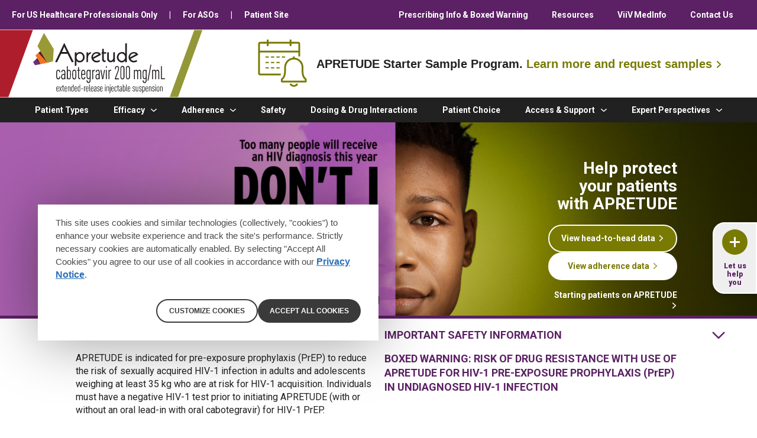

--- FILE ---
content_type: text/html; charset=UTF-8
request_url: https://apretudehcp.com/
body_size: 10416
content:

























<!DOCTYPE HTML>
<!--[if lt IE 7]>      <html lang="en-US"  class="no-js lt-ie9 lt-ie8 lt-ie7"> <![endif]-->
<!--[if IE 7]>         <html lang="en-US" class="no-js lt-ie9 lt-ie8"> <![endif]-->
<!--[if IE 8]>         <html lang="en-US" class="no-js lt-ie9"> <![endif]-->
<!--[if gt IE 8]><!--> <html lang="en-US" class="no-js"> <!--<![endif]-->



	



<head>
    





















<meta charset="utf-8"/>

    <meta name="viewport" content="width=device-width, initial-scale=1.0" />

    <meta name="description" content="Discover APRETUDE (cabotegravir 200 mg/mL), an HIV prevention treatment. Explore efficacy and safety data, dosing information, and resources. For US HCPs only." />

















    <meta property="og:image" content="https://apretudehcp.com/content/dam/cf-viiv/apretude-hcp-v2/en_US/Apretude_logotype.svg" />

    <meta property="og:type" content="website" />

    <meta property="og:url" content="https://apretudehcp.com/" />

    <meta property="og:description" content="Learn more about APRETUDE (cabotegravir)" />

    <meta property="og:title" content="Home | See Boxed Warning | APRETUDE (cabotegravir)" />


    <meta name="twitter:card" content="Home | See Boxed Warning | APRETUDE (cabotegravir)" />
















    <link rel="canonical" href="https://apretudehcp.com/"/>






























<title>Homepage | APRETUDE (cabotegravir 200 mg/mL) | HCP Website</title>



























<link rel="stylesheet" href="https://a-cf65.gskstatic.com/etc/designs/zg/apretude-hcp-v2/desktop/css.asset.css/core/design.default.bootstrap.v0-0-1.ts202511251025.css"/>


	<!--[if lte IE 6]>
		<link rel="stylesheet" href="https://a-cf65.gskstatic.com/etc/designs/zg/apretude-hcp-v2/desktop/css.fileAsset.css/zg/viiv-usxf/desktop/css/utils/ie6.v0-0-1.css" />

	<![endif]-->
	
	<!--[if IE 7]>
		<link rel="stylesheet" href="https://a-cf65.gskstatic.com/etc/designs/zg/apretude-hcp-v2/desktop/css.fileAsset.css/zg/viiv-usxf/desktop/css/utils/ie7.v0-0-1.css" />

	<![endif]-->
	
	<!--[if IE 8]>
		<link rel="stylesheet" href="https://a-cf65.gskstatic.com/etc/designs/zg/apretude-hcp-v2/desktop/css.fileAsset.css/zg/viiv-usxf/desktop/css/utils/ie8.v0-0-1.css" />

	<![endif]-->



















	
		<link rel="shortcut icon" href="/content/dam/cf-viiv/apretude-hcp-v2/en_US/apretude_favicon.png" type="image/vnd.microsoft.icon"/>
	
	















<script type="text/javascript" src="https://a-cf65.gskstatic.com/etc/designs/zg/apretude-hcp-v2/desktop/js.fileAsset.js/zg/viiv-usxf/desktop/js/head/head.v0-0-1.ts202511251024.js"></script>

















	<style>
		video-js.vjs-layout-tiny .vjs-progress-control, .video-js.vjs-layout-x-small .vjs-progress-control {
    display: block !important;
}
	</style>


















		<link rel="preconnect" href="https://fonts.googleapis.com">
<link rel="preconnect" href="https://fonts.gstatic.com" crossorigin>
<link href="https://fonts.googleapis.com/css2?family=Roboto:ital,wght@0,100;0,300;0,400;0,500;0,700;0,900;1,100;1,300;1,400;1,500;1,700;1,900&display=swap" rel="stylesheet">
<meta name="format-detection" content="telephone=no">
<meta name="viewport" content="width=device-width, initial-scale=1.0, viewport-fit=cover">
<link rel="preconnect" href="https://fonts.googleapis.com"><link rel="preconnect" href="https://fonts.gstatic.com" crossorigin><link href="https://fonts.googleapis.com/css2?family=Open+Sans:ital,wght@0,300;0,400;0,500;0,600;0,700;0,800;1,300;1,400;1,500;1,600;1,700;1,800&display=swap" rel="stylesheet">


















    
    









    







    <link href="//cdns.gigya.com" rel="preconnect" crossorigin>
    <link href="//cdns.us1.gigya.com" rel="preconnect" crossorigin>
    <script type="text/javascript" src="https://cdns.gigya.com/JS/gigya.js?apikey=4_34eMJtCaadgBaa5n8TkTtA"></script>


    







    









</head>


	







<body class="page-home layout-layout template-apretudehcp grid-bootstrap" data-theme-path="/etc/designs/zg/apretude-hcp-v2/desktop" data-path-id="1c3bd6cb4036800148d583e78f348172">







    <script type="text/javascript">
        var utag_data = {};
    </script>







































	<div id="exit-notification" class="exit-notification exit-notification-restrictive is-hidden" aria-hidden="true">
		<div class="exit-notification-inner">
			<span class="exit-notification-decoration"></span>
			<div class="exit-notification-text">
				<div class="text richText component default-style">
 <div class="component-content">
  <div class="richText-content">
   <h3 style="text-align: center;"><span class="color-secondary-900">You are leaving this site</span></h3>
   <p style="text-align: center;">You are about to leave a ViiV Healthcare website. By clicking “Accept,” you will be taken to a website that is independent from ViiV Healthcare. The site you are linking to is not controlled or endorsed by ViiV Healthcare, and ViiV Healthcare is not responsible for the content provided on that site.</p>
  </div>
 </div>
</div>
			</div>
			<div class="exit-notification-buttons">
				<button class="exit-notification-accept">Accept</button>
				<button class="exit-notification-deny">Close</button>
			</div>
		</div>
	</div>









	<!-- Loading script asynchronously  --> <script type="text/javascript"> (function(a,b,c,d){ a='https://tags.tiqcdn.com/utag/gsk/profile-viiv-us/prod/utag.js';b=document;c='script';d=b.createElement(c);d.src=a;d.type='text/java'+c;d.async=true; a=b.getElementsByTagName(c)[0];a.parentNode.insertBefore(d,a); })(); </script>














<div class="container-fluid"><div class="row"><div id="header" class="col-xs-12"><div class="row"><div class="layout-outer"><div class="layout-inner"><div class="col-xs-12 default-style">





    
    
        
        






    
        <a id="1300016024" style="visibility:hidden" aria-hidden="true"></a>
    



    
    
    
        <div class="usxf_viiv_xx-reference-triage-header component section default-style first odd col-xs-12">
 <div class="triage bg-primary-900"> 
  <div class="triage__text">
   <p>This site is intended for US healthcare professionals only.</p> 
  </div> <button class="triage__button secondary-btn">Continue</button> <a class="triage__link secondary-btn" href="https://apretude.com/" target="_blank" title="Apretude Patient Site" rel="noopener noreferrer">Patient Site</a> 
 </div>
</div>
    
    

    
    
    
        <div class="USXF_ViiV_01_Utility-bar section default-style">
 <div id="nav-utility-bar" class="bg-secondary-900"> 
  <div class="nav-utility-text"> <span class="left-text-desktop hide-on-mobile">For US Healthcare Professionals Only </span> <span class="left-text-mobile">For US HCPs Only</span> <span class="another-left-text"><p><a href="https://apretude.com/prep-navigators">For ASOs</a></p> <p><a href="https://apretude.com/">Patient Site</a></p> </span> 
  </div> 
  <ul class="nav-utility-links"> 
   <li class> <a href="https://gskpro.com/content/dam/global/hcpportal/en_US/Prescribing_Information/Apretude/pdf/APRETUDE-PI-PIL-IFU.PDF" target="_self" aria-label="Prescribing Info &amp; Boxed Warning" title="Prescribing Info &amp; Boxed Warning" rel="noopener noreferrer">Prescribing Info &amp; Boxed Warning</a> </li> 
   <li class> <a href="/resources/" target="_self" aria-label="Resources" title="Resources">Resources</a> </li> 
   <li class="hide-on-mobile"> <a href="https://viivhcmedinfo.com/our-hiv-medicines/apretude/" target="_blank" aria-label="ViiV MedInfo" title="ViiV MedInfo" rel="noopener noreferrer">ViiV MedInfo</a> </li> 
   <li class> <a href="/request-a-rep/" target="_self" aria-label="Contact Us" title="Contact Us">Contact Us</a> </li> 
  </ul> 
 </div> 
</div>
    
    

    
    
    
        <div class="usxf_viiv_02_headermainbar component section default-style odd col-xs-12">
 <header> 
  <div class="menu"> <button class="" aria-label="Menu"></button> 
  </div> 
  <div class="logo"> <a href="/" target="_self"><img src="/content/dam/cf-viiv/apretude-hcp-v2/en_US/Apretude_logotype-v3.svg" alt="APRETUDE (cabotegravir 200 mg/mL extended-release injectable suspension) logo" aria-label="APRETUDE (cabotegravir 200 mg/mL extended-release injectable suspension) logo"></a> 
  </div> 
  <div class="banners-wrapper"> 
   <div class="banner"> <a href="/access-and-support/#samples-program" target="_self"> 
     <div class="banner-container"> 
      <img src="/content/dam/cf-viiv/apretude-hcp-v2/en_US/calendar-and-bell-icon.svg" alt="Icon representing a calendar and a bell." aria-label="Icon representing a calendar and a bell."> 
      <div class="banner-content"> 
       <p>APRETUDE Starter Sample Program. <span class="quaternary-btn">Learn more and request samples</span></p> 
      </div> 
     </div> </a> 
   </div> 
   <div class="banner"> <a href="/access-and-support/" target="_self"> 
     <div class="banner-container"> 
      <img src="/content/dam/cf-viiv/apretude-hcp-v2/en_US/icon_Exclamation-purple.svg" alt="Icon depicting an exclamation point in a circle." aria-label="Icon depicting an exclamation point in a circle."> 
      <div class="banner-content"> 
       <p>New formulary alert. <span class="quaternary-btn">Learn more about broad coverage</span></p> 
      </div> 
     </div> </a> 
   </div> 
  </div> 
 </header> 
</div>
    
    

    
    
    
        <div class="navigation component section default-style even last col-xs-12">
 <div class="component-content" id="01393065749">
  <div class="analytics-navigation-tracking"></div><button class="navigation-mobile-menu" aria-expanded="false"></button>
  <ul class="navigation-root navigation-branch navigation-level1">
   <li class="odd first navigation-item navigation-level1 page-patient-types"><a href="/patient-types/" title="Patient Types" class="navigation-item-title">Patient Types <span tabindex="0" class="navigation-item-decoration"></span> </a></li>
   <li class="even has-children navigation-item navigation-level1 page-efficacy"><a href="/efficacy/" title="Efficacy" class="navigation-item-title">Efficacy <span tabindex="0" class="navigation-item-decoration"></span> </a>
    <ul class="navigation-root navigation-branch navigation-level2">
     <li class="odd first navigation-item navigation-level2 page-hptn-083-efficacy"><a href="/efficacy/hptn-083-efficacy/" title="HPTN 083" class="navigation-item-title">HPTN 083 <span tabindex="0" class="navigation-item-decoration"></span> </a></li>
     <li class="even navigation-item navigation-level2 page-hptn-084-efficacy"><a href="/efficacy/hptn-084-efficacy/" title="HPTN 084" class="navigation-item-title">HPTN 084 <span tabindex="0" class="navigation-item-decoration"></span> </a></li>
     <li class="odd last navigation-item navigation-level2 page-real-world-evidence"><a href="/efficacy/real-world-evidence/" title="Real-World Evidence" class="navigation-item-title">Real-World Evidence <span tabindex="0" class="navigation-item-decoration"></span> </a></li>
    </ul></li>
   <li class="odd has-children navigation-item navigation-level1 page-adherence"><a href="/adherence/" title="Adherence" class="navigation-item-title">Adherence <span tabindex="0" class="navigation-item-decoration"></span> </a>
    <ul class="navigation-root navigation-branch navigation-level2">
     <li class="odd first navigation-item navigation-level2 page-apretude-adherence"><a href="/adherence/apretude-adherence/" title="APRETUDE Adherence" class="navigation-item-title">APRETUDE Adherence <span tabindex="0" class="navigation-item-decoration"></span> </a></li>
     <li class="even last navigation-item navigation-level2 page-truvada-adherence"><a href="/adherence/truvada-adherence/" title="TRUVADA Adherence" class="navigation-item-title">TRUVADA Adherence <span tabindex="0" class="navigation-item-decoration"></span> </a></li>
    </ul></li>
   <li class="even navigation-item navigation-level1 page-safety"><a href="/safety/" title="Safety" class="navigation-item-title">Safety <span tabindex="0" class="navigation-item-decoration"></span> </a></li>
   <li class="odd navigation-item navigation-level1 page-dosing-and-drug-interactions"><a href="/dosing-and-drug-interactions/" title="Dosing &amp; Drug Interactions" class="navigation-item-title">Dosing &amp; Drug Interactions <span tabindex="0" class="navigation-item-decoration"></span> </a></li>
   <li class="even navigation-item navigation-level1 page-patient-choice"><a href="/patient-choice/" title="Patient Choice" class="navigation-item-title">Patient Choice <span tabindex="0" class="navigation-item-decoration"></span> </a></li>
   <li class="odd has-children navigation-item navigation-level1 page-access-and-support"><a href="/access-and-support/" title="Access &amp; Support" class="navigation-item-title">Access &amp; Support <span tabindex="0" class="navigation-item-decoration"></span> </a>
    <ul class="navigation-root navigation-branch navigation-level2">
     <li class="odd first navigation-item navigation-level2 page-patient-access"><a href="/access-and-support/patient-access/" title="Patient Access" class="navigation-item-title">Patient Access <span tabindex="0" class="navigation-item-decoration"></span> </a></li>
     <li class="even last navigation-item navigation-level2 page-patient-support"><a href="/access-and-support/patient-support/" title="Patient Support" class="navigation-item-title">Patient Support <span tabindex="0" class="navigation-item-decoration"></span> </a></li>
    </ul></li>
   <li class="even has-children navigation-item navigation-level1 page-peer-perspectives"><a href="/peer-perspectives/" title="Expert Perspectives" class="navigation-item-title">Expert Perspectives <span tabindex="0" class="navigation-item-decoration"></span> </a>
    <ul class="navigation-root navigation-branch navigation-level2">
     <li class="odd first last navigation-item navigation-level2 page-webinars"><a href="/peer-perspectives/webinars/" title="Webinars" class="navigation-item-title">Webinars <span tabindex="0" class="navigation-item-decoration"></span> </a></li>
    </ul></li>
   <li class="odd last navigation-item navigation-level1 page-resources"><a href="/resources/" title="Resources" class="navigation-item-title">Resources <span tabindex="0" class="navigation-item-decoration"></span> </a></li>
  </ul>
 </div>
</div>
    
    



        
            <div class="Header paragraphSystem">









</div>

        
    

</div></div></div></div></div><div id="content" class="col-xs-12"><div class="row"><div class="layout-outer"><div class="layout-inner"><div class="col-xs-12 default-style">





    
    
        
        






    
        <a id="1093232176" style="visibility:hidden" aria-hidden="true"></a>
    



    
    
    
        <div class="viivex_xx-fixed-side-menu component section default-style first odd last col-xs-12">
 <nav aria-label="fixed side menu links" class="fixed-side-menu"> 
  <ul class="fixed-side-menu__list"> 
   <li class="link bg-primary-700"> <a href="/apretude-planner/" target="_self" title="Injection scheduling Tool" aria-label="Injection Scheduling Tool"> Injection Scheduling Tool </a> </li> 
   <li class="link bg-primary-700"> <a href="/request-a-rep/" target="_self" title="Connect with a Resource" aria-label="Connect with a Resource"> Connect with a Resource </a> </li> 
   <li class="link bg-primary-700"> <a href="https://www.viivconnect.com/hcp/injectables/asoc/" target="_blank" title="Alternative Site of Care (ASOC) Locator" aria-label="Alternative Site of Care<br>(ASOC) Locator" rel="noopener noreferrer"> Alternative Site of Care<br>(ASOC) Locator </a> </li> 
  </ul> <button class="fixed-side-menu__button bg-primary-700"><p>Let us help you</p> </button> 
 </nav>
</div>
    
    



        
            <div class="Content paragraphSystem">






    
        <a id="97081129" style="visibility:hidden" aria-hidden="true"></a>
    



    
    
    
        <div class="viivex_26-hero-banner-v3 component section default-style first odd col-xs-12">
 <div class="hero-banner type-container full-width-container" style="background-image: url('/content/dam/cf-viiv/apretude-hcp-v2/en_US/1-0-homepage/home_desk.jpg');"> 
  <div class="component-content"> 
   <div class="hero-banner-navigation"> 
    <div class="nav-box"> 
     <h2 class="color-neutral-100">Help protect your patients with APRETUDE</h2> 
     <div>
      <p style="display: flex; gap: 10px; flex-direction: column;"><a href="/efficacy/#randomized" class="primary-btn">View head-to-head data</a> <a href="/adherence/" class="primary-btn color-neutral-100">View adherence data</a></p> 
     </div> 
     <p><a href="/access-and-support/patient-support/" class="quaternary-btn"><span class="color-neutral-100">Starting patients on APRETUDE</span></a></p> 
    </div> 
   </div> 
   <img class="mobile-banner" src="/content/dam/cf-viiv/apretude-hcp-v2/en_US/1-0-homepage/home_mobile.jpg"> 
  </div> 
 </div> 
 <div class="bottom-hero-navigation mobile type-container full-width-container"> 
  <div class="component-content"> 
   <h2 class="color-neutral-100">Help protect your patients with APRETUDE</h2> 
   <div>
    <p style="display: flex; gap: 10px; flex-direction: column;"><a href="/efficacy/#randomized" class="primary-btn">View head-to-head data</a> <a href="/adherence/" class="primary-btn color-neutral-100">View adherence data</a></p> 
   </div> 
   <p><a href="/access-and-support/patient-support/" class="quaternary-btn"><span class="color-neutral-100">Starting patients on APRETUDE</span></a></p> 
  </div> 
 </div>
</div>
    
    

    
    
    
        <div class="box component section default-style even col-xs-12">
 
 <div class="component-content" id="0979470875">
  <div class="paragraphSystem content">
  </div>
 </div>
</div>
    
    

    
    
    
        <div class="box component section bg-gradient-1 full-width-container padding-bottom-5 padding-top-5 type-container odd col-xs-12">
 
 <div class="component-content" id="91262461">
  <div class="paragraphSystem content"><a id="423866983" style="visibility:hidden" aria-hidden="true"></a>
   <div class="box component section margin-bottom-5 margin-top-5 first odd last col-xs-12">
    
    <div class="component-content" id="0208183794">
     <div class="paragraphSystem content">
      <a id="0198844040" style="visibility:hidden" aria-hidden="true"></a>
      <div class="usxf_viiv_22-anchor component section default-style first odd col-xs-12">
       <div class="anchor-section" id="HIV-PROTECTION"></div>
      </div>
      <div class="richText component section default-style even col-xs-12">
       <div class="component-content">
        <div class="richText-content">
         <h2 style="text-align: center;">HIV PROTECTION THEY DESERVE</h2>
        </div>
       </div>
      </div>
      <div class="box component section flex-container padding-top-5 variant-9 odd col-xs-12">
       
       <div class="component-content" id="01023459148">
        <div class="paragraphSystem content"><a id="085213666" style="visibility:hidden" aria-hidden="true"></a>
         <div class="viiv-card-with-icon component section default-style first odd col-xs-12 col-lg-4">
          <section style=" " class="card  border-radius   top bg-neutral-900"> 
           <div class="card-image-container  "> 
            <div class="text-above-icon">
             <h3>PROVEN</h3> 
            </div> 
            <img class=" icon " src="/content/dam/cf-viiv/apretude-hcp-v2/en_US/1-0-homepage/POWERFUL.svg" alt="Shield icon with upward arrow"> 
            <img class="mobile  icon " src="/content/dam/cf-viiv/apretude-hcp-v2/en_US/1-0-homepage/POWERFUL.svg" alt="Shield icon with upward arrow"> 
           </div> 
           <div class="card-content-container  "> 
            <div class="content"> 
             <p style="text-align: left;"><span class="selection-bold">Efficacy and safety evaluated in two large-scale head-to-head clinical trials among the most diverse patient populations in HIV prevention trials to date<sup>1,2</sup></span></p> 
             <ul> 
              <li>The first long-acting injectable PrEP with &gt;3 years of real-world experience</li> 
              <li>Over 5,000 patient-years of data on APRETUDE from clinical trials</li> 
              <li>Studied in diverse real-world populations including more than 2,000 patients</li> 
              <li>&gt;19,000 active patients on APRETUDE*</li> 
              <li>&gt;200,000 doses administered in the US*</li> 
             </ul> 
            </div> 
            <div class="cta"> <a href="/efficacy/" class=" primary-btn ">See study designs</a> 
            </div> 
           </div> 
          </section>
         </div>
         <div class="viiv-card-with-icon component section default-style even col-xs-12 col-lg-4">
          <section style=" " class="card  border-radius   top bg-neutral-900"> 
           <div class="card-image-container  "> 
            <div class="text-above-icon">
             <h3>POWERFUL</h3> 
            </div> 
            <img class=" icon " src="/content/dam/cf-viiv/apretude-hcp-v2/en_US/1-0-homepage/PROVEN.svg" alt="Shield icon with star"> 
            <img class="mobile  icon " src="/content/dam/cf-viiv/apretude-hcp-v2/en_US/1-0-homepage/PROVEN.svg" alt="Shield icon with star"> 
           </div> 
           <div class="card-content-container  "> 
            <div class="content"> 
             <p><span class="selection-bold">Superior efficacy versus a daily oral PrEP (TRUVADA) demonstrated in two clinical trials<sup>1,2†</sup></span></p> 
             <ul> 
              <li>&gt;3X reduction in HIV-1 incidence in HPTN 083 (cisgender men and transgender women): HR 0.31 (95% CI: 0.16-0.58); <span class="selection-italic">P</span>=0.0003</li> 
              <li>12X reduction in HIV-1 incidence in HPTN 084 (cisgender women): HR 0.10 (95% CI: 0.04-0.27); <span class="selection-italic">P</span>&lt;0.0001</li> 
             </ul> 
            </div> 
            <div class="cta"> <a href="/efficacy/#randomized" class=" primary-btn ">See efficacy data</a> 
            </div> 
           </div> 
          </section>
         </div>
         <div class="viiv-card-with-icon component section default-style odd last col-xs-12 col-lg-4">
          <section style=" " class="card  border-radius   top bg-neutral-900"> 
           <div class="card-image-container  "> 
            <div class="text-above-icon">
             <h3>CONTINUOUS <br> PROTECTION</h3> 
            </div> 
            <img class=" icon " src="/content/dam/cf-viiv/apretude-hcp-v2/en_US/1-0-homepage/CONTINUOUS_PROTECTION.svg" alt="Shield icon with checkmark"> 
            <img class="mobile  icon " src="/content/dam/cf-viiv/apretude-hcp-v2/en_US/1-0-homepage/CONTINUOUS_PROTECTION.svg" alt="Shield icon with checkmark"> 
           </div> 
           <div class="card-content-container  "> 
            <div class="content"> 
             <p class="margin-bottom-0" style="text-align: left;"><span class="selection-bold">Two months of continuous HIV protection with a single gluteal injection every other month (after two initiation doses)<sup>‡</sup></span></p> 
            </div> 
            <div class="cta"> <a href="/dosing-and-drug-interactions/" class=" primary-btn ">See dosing information</a> 
            </div> 
           </div> 
          </section>
         </div>
        </div>
       </div>
      </div>
      <div class="richText component section reference even col-xs-12">
       <div class="component-content">
        <div class="richText-content">
         <p style="margin-bottom: 10px !important;"><span class="sup">*</span>Based on data from IQVIA: NCP, SNP, DDD (12/31/2024). IQVIA reserves all rights to these data.</p>
         <p style="margin-bottom: 10px !important;"><sup>†</sup>HPTN 083 (N=4566) and HPTN 084 (N=3244) were randomized, double-blind, controlled trials evaluating the safety and efficacy of APRETUDE every 2 months vs daily oral TRUVADA for HIV-1 prevention in adults at risk of acquiring HIV-1. The primary endpoint of both studies was the rate of incident HIV-1 infections.</p>
         <p style="margin-bottom: 10px !important;"><sup>‡</sup>Administered as an intramuscular injection by a healthcare professional every 2 months after 2 initiation injections administered 1 month apart. Adherence to the dosing schedule is strongly recommended.</p>
        </div>
       </div>
      </div>
      <div class="richText component section micro-text odd last col-xs-12">
       <div class="component-content">
        <div class="richText-content">
         <p>CI=confidence interval; HPTN=HIV Prevention Trials Network; HR=hazard ratio; NCP=national custom patient; NSP=national sales perspective; DDD=drug distribution data.</p>
        </div>
       </div>
      </div>
     </div>
    </div>
   </div>
  </div>
 </div>
</div>
    
    

    
    
    
        <div class="box component section full-width-container variant-8 even col-xs-12">
 
 <div class="component-content" id="01845058697">
  <div class="paragraphSystem content"><a id="0175002143" style="visibility:hidden" aria-hidden="true"></a>
   <div class="viiv-card-with-icon component section default-style first odd last col-xs-12">
    <section style=" background-image: url('/content/dam/cf-viiv/apretude-hcp-v2/en_US/1-0-homepage/patients_selected_desk.jpg');   min-height: 390px !important " class="card   top bg-primary-700"> 
     <div class="card-image-container  "> 
      <img class="mobile " src="/content/dam/cf-viiv/apretude-hcp-v2/en_US/1-0-homepage/patients_selected_mobile.jpg" alt="Headshot of bald Black man in his 30s, smiling, wearing a maroon blazer, on a green background"> 
     </div> 
     <div class="card-content-container  "> 
      <div class="content"> 
       <h3>See which PrEP option patients chose in the open-label extension phase of the APRETUDE clinical trials.</h3> 
       <p><a href="/patient-choice/" class="primary-btn">See patient choice data</a></p> 
      </div> 
     </div> 
    </section>
   </div>
  </div>
 </div>
</div>
    
    

    
    
    
        <div class="box component section full-width-container variant-8 odd col-xs-12">
 
 <div class="component-content" id="502077726">
  <div class="paragraphSystem content"><a id="987204744" style="visibility:hidden" aria-hidden="true"></a>
   <div class="viiv-card-with-icon component section default-style first odd last col-xs-12">
    <section style=" background-image: url('/content/dam/cf-viiv/apretude-hcp-v2/en_US/1-0-homepage/Peers_Callout_desktop.png');   min-height: 390px !important " class="card   top bg-primary-700"> 
     <div class="card-image-container  "> 
      <img class="mobile " src="/content/dam/cf-viiv/apretude-hcp-v2/en_US/1-0-homepage/PatientTypes_mobile.jpg" alt="Banner image of a Black woman, a White man, and a Black man on a purple background."> 
     </div> 
     <div class="card-content-container  "> 
      <div class="content"> 
       <h3>Finding the right PrEP option for all the types of patients you see in your practice.</h3> 
       <p><a href="/patient-types/" class="primary-btn">Learn more</a></p> 
      </div> 
     </div> 
    </section>
   </div>
  </div>
 </div>
</div>
    
    

    
    
    
        <div class="box component section full-width-container variant-8 even col-xs-12">
 
 <div class="component-content" id="01205774531">
  <div class="paragraphSystem content"><a id="0399033433" style="visibility:hidden" aria-hidden="true"></a>
   <div class="viiv-card-with-icon component section default-style first odd last col-xs-12">
    <section style=" background-image: url('/content/dam/cf-viiv/apretude-hcp-v2/en_US/1-0-homepage/Home2_Callout_desktop.jpg');   min-height: 245px !important " class="card   left bg-primary-700"> 
     <div class="card-image-container  "> 
      <img class="mobile " src="/content/dam/cf-viiv/apretude-hcp-v2/en_US/1-0-homepage/help_patients_mobile.jpg" alt="Headshot of a White man with a beard in his 30s, looking straight ahead, on a green background"> 
     </div> 
     <div class="card-content-container  "> 
      <div class="content"> 
       <h3>Don't let access be a barrier to HIV protection your patients deserve.</h3> 
       <p><a href="/access-and-support/patient-access/" class="primary-btn">Access and support</a></p> 
      </div> 
     </div> 
    </section>
   </div>
  </div>
 </div>
</div>
    
    

    
    
    
        <div class="usxf_viiv_15-divider component section default-style odd col-xs-12">
 <div class="bg-neutral-500 thicknes-3  full-width-container "></div>
</div>
    
    

    
    
    
        <div class="box component section bg-neutral-100 full-width-container padding-bottom-5 padding-top-5 type-container even last col-xs-12">
 
 <div class="component-content" id="0174273258">
  <div class="paragraphSystem content"><a id="1869596800" style="visibility:hidden" aria-hidden="true"></a>
   <div class="richText component section footnote footnote-default-styles first odd last col-xs-12">
    <div class="component-content">
     <div class="richText-content">
      <p style="margin-bottom: 30px !important;">PMUS-CBTWCNT250034</p>
      <p style="margin-bottom: 0px !important;"><span class="selection-bold">References:</span></p>
      <ol>
       <li><p>Landovitz RJ, Donnell D, Clement ME, et al. Cabotegravir for HIV prevention in cisgender men and transgender women. <span class="selection-italic">N Engl J Med</span>. 2021;385(7):595-608. doi:10.1056/NEJMoa2101016</p></li>
       <li><p>Delany-Moretlwe S, Hughes JP, Bock P, et al. Cabotegravir for the prevention of HIV-1 in women: results from HPTN 084, a phase 3, randomised clinical trial. <span class="selection-italic">Lancet</span>. 2022;399(10337):1779-1789. doi:10.1016/S0140-6736(22)00538-4</p></li>
      </ol>
     </div>
    </div>
   </div>
  </div>
 </div>
</div>
    
    


</div>

        
    

</div></div></div></div></div><div id="footer" class="col-xs-12"><div class="row"><div class="layout-outer"><div class="layout-inner"><div class="col-xs-12 default-style">





    
    
        
        






    
        <a id="0921920822" style="visibility:hidden" aria-hidden="true"></a>
    



    
    
    
        <div class="usxf_viiv_04-footer-isi component section default-style first odd col-xs-12">
 <div class="bg-neutral-100 type-container full-width-container"> 
  <div class="component-content"> 
   <div class="sticky-isi bg-neutral-100"> 
    <div class="bg-primary-700 isi-border full-width-container "></div> 
    <div class="isi-content  two-column "> 
     <div class="left-content"> 
      <p class="isi-title">INDICATION</p> 
      <div class=" hide-on-scroll ">
       <p>APRETUDE is indicated for pre-exposure prophylaxis (PrEP) to reduce the risk of sexually acquired HIV-1 infection in adults and adolescents weighing at least 35 kg who are at risk for HIV-1 acquisition. Individuals must have a negative HIV-1 test prior to initiating APRETUDE (with or without an oral lead-in with oral cabotegravir) for HIV-1 PrEP.</p> 
      </div> 
     </div> 
     <div class="right-content"> 
      <p class="isi-title">IMPORTANT SAFETY INFORMATION</p> 
      <div class=" hide-on-scroll ">
       <p class="isi-title margin-bottom-0">BOXED WARNING: RISK OF DRUG RESISTANCE WITH USE OF APRETUDE FOR HIV-1 PRE-EXPOSURE PROPHYLAXIS (PrEP) IN UNDIAGNOSED HIV-1 INFECTION</p> 
      </div> 
      <div class="isi-btn">
       <a class="go-to-isi-btn" href="#isi">
        <svg xmlns="http://www.w3.org/2000/svg" width="21.598" height="12.049" viewbox="0 0 21.598 12.049"> <path id="Path_25930" data-name="Path 25930" d="M0,18.063,9.031,9.031,0,0" transform="translate(1.768 10.281) rotate(-90)" fill="none" stroke-linecap="round" stroke-linejoin="round" stroke-miterlimit="10" stroke-width="2.5" /> 
        </svg> </a>
      </div>
     </div> 
    </div> 
   </div> 
   <div class="bottom-isi bg-neutral-100" id="isi"> 
    <div class="bg-primary-700 isi-border full-width-container "></div> 
    <div class="isi-content  two-column "> 
     <div class="left-content">
      <p class="isi-title">INDICATION</p> 
      <p>APRETUDE is indicated for pre-exposure prophylaxis (PrEP) to reduce the risk of sexually acquired HIV-1 infection in adults and adolescents weighing at least 35 kg who are at risk for HIV-1 acquisition. Individuals must have a negative HIV-1 test prior to initiating APRETUDE (with or without an oral lead-in with oral cabotegravir) for HIV-1 PrEP.</p> 
     </div> 
     <div class="right-content">
      <p class="isi-title">IMPORTANT SAFETY INFORMATION</p> 
      <p class="isi-title margin-bottom-0">BOXED WARNING: RISK OF DRUG RESISTANCE WITH USE OF APRETUDE FOR HIV-1 PRE-EXPOSURE PROPHYLAXIS (PrEP) IN UNDIAGNOSED HIV-1 INFECTION</p> 
      <p><span class="selection-bold">Individuals must be tested for HIV-1 infection prior to initiating APRETUDE or oral cabotegravir, and with each subsequent injection of APRETUDE, using a test approved or cleared by the FDA for the diagnosis of acute or primary HIV-1 infection. Drug-resistant HIV-1 variants have been identified with use of APRETUDE by individuals with undiagnosed HIV-1 infection. Do not initiate APRETUDE for HIV-1 PrEP unless negative infection status is confirmed. Individuals who acquire HIV-1 while receiving APRETUDE for PrEP must transition to a complete HIV-1 treatment regimen.</span></p> 
      <p class="isi-title margin-bottom-0">CONTRAINDICATIONS</p> 
      <ul> 
       <li class="margin-bottom-0">Do not use APRETUDE in individuals:
        <ul> 
         <li>with unknown or positive HIV-1 status</li> 
         <li>with previous hypersensitivity reaction to cabotegravir</li> 
         <li>receiving carbamazepine, oxcarbazepine, phenobarbital, phenytoin, rifampin, and rifapentine</li> 
        </ul> </li> 
      </ul> 
      <p style="margin-bottom: 0.0px;" class="isi-title">WARNINGS AND PRECAUTIONS<br> Comprehensive Management to Reduce the Risk of HIV-1 Infection:</p> 
      <ul> 
       <li>Use APRETUDE as part of a comprehensive prevention strategy, including adherence to the administration schedule and safer sex practices, including condoms, to reduce the risk of sexually transmitted infections (STIs). APRETUDE is not always effective in preventing HIV-1 acquisition. Risk for HIV-1 acquisition includes, but is not limited to, condomless sex, past or current STIs, self-identified HIV risk, having sexual partners of unknown HIV-1 viremic status, or sexual activity in a high prevalence area or network. Inform, counsel, and support individuals on the use of other prevention measures (e.g., consistent and correct condom use; knowledge of partner[s] HIV-1 status, including viral suppression status; regular testing for STIs)</li> 
       <li>Use APRETUDE only in individuals confirmed to be HIV-1 negative. HIV-1 resistance substitutions may emerge in individuals with undiagnosed HIV-1 infection who are taking only APRETUDE, because APRETUDE alone does not constitute a complete regimen for HIV-1 treatment. Prior to initiating APRETUDE, ask seronegative individuals about recent (in past month) potential exposure events and evaluate for current or recent signs or symptoms consistent with acute HIV-1 infection (e.g., fever, fatigue, myalgia, skin rash). If recent (&lt;1 month) exposures to HIV-1 are suspected or clinical symptoms consistent with acute HIV-1 infection are present, use a test approved or cleared by the FDA as an aid in the diagnosis of acute HIV-1 infection</li> 
       <li>When using APRETUDE, HIV-1 testing should be repeated prior to each injection and upon diagnosis of any other STIs</li> 
       <li>Additional HIV testing to determine HIV status is needed if an HIV-1 test indicates possible HIV-1 infection or if symptoms consistent with acute HIV-1 infection develop following an exposure event. If HIV-1 infection is confirmed, then transition the individual to a complete HIV-1 treatment</li> 
       <li>Counsel&nbsp;individuals without HIV-1 to strictly adhere to the recommended dosing and testing schedule for APRETUDE</li> 
      </ul> 
      <p class="color-secondary-900 margin-bottom-0"><b>Potential Risk of Resistance with APRETUDE:</b></p> 
      <ul> 
       <li>There is a potential risk of developing resistance to APRETUDE if an individual acquires HIV-1 either before, while taking, or following discontinuation of APRETUDE. To minimize this risk, it is essential to clinically reassess individuals for risk of HIV-1 acquisition and to test before each injection to confirm HIV-1–negative status. Individuals who are confirmed to have HIV-1 infection must transition to a complete HIV-1 treatment. If individuals at continuing risk of HIV-1 acquisition discontinue APRETUDE, alternative forms of PrEP should be considered and initiated within 2 months of the final injection of APRETUDE</li> 
      </ul> 
      <p class="color-secondary-900 margin-bottom-0"><b>Long-Acting Properties and Potential Associated Risks with APRETUDE:</b></p> 
      <ul> 
       <li>Residual concentrations of cabotegravir may remain in the systemic circulation of individuals for prolonged periods (up to 12 months or longer). Take the prolonged-release characteristics of cabotegravir into consideration and carefully select individuals who agree to the required every-2-month injection dosing schedule because non-adherence or missed doses could lead to HIV-1 acquisition and development of resistance</li> 
      </ul> 
      <p class="color-secondary-900 margin-bottom-0"><b>Hypersensitivity Reactions:</b></p> 
      <ul> 
       <li>Serious or severe hypersensitivity reactions have been reported with APRETUDE, including Stevens-Johnson syndrome (SJS)/toxic epidermal necrolysis (TEN)</li> 
       <li>Discontinue APRETUDE immediately if signs or symptoms of hypersensitivity reactions develop. Clinical status, including liver transaminases, should be monitored and appropriate therapy initiated</li> 
      </ul> 
      <p class="color-secondary-900 margin-bottom-0"><b>Hepatotoxicity:</b></p> 
      <ul> 
       <li>Hepatotoxicity has been reported in a limited number of individuals receiving cabotegravir with or without known pre-existing hepatic disease or identifiable risk factors</li> 
       <li>Clinical and laboratory monitoring should be considered and APRETUDE should be discontinued if hepatotoxicity is suspected and individuals managed as clinically indicated</li> 
      </ul> 
      <p class="color-secondary-900 margin-bottom-0"><b>Depressive Disorders:</b></p> 
      <ul> 
       <li>Depressive disorders (including depression, depressed mood, major depression, persistent depressive disorder, suicidal ideation or attempt) have been reported with APRETUDE</li> 
       <li>Promptly evaluate patients with depressive symptoms</li> 
      </ul> 
      <p class="color-secondary-900 margin-bottom-0"><b>Risk of Reduced Drug Concentration of APRETUDE Due to Drug Interactions:</b></p> 
      <ul> 
       <li>The concomitant use of APRETUDE and other drugs may result in reduced drug concentration of APRETUDE</li> 
       <li>Refer to the full Prescribing Information for steps to prevent or manage these possible and known significant drug interactions, including dosing recommendations. Consider the potential for drug interactions prior to and during use of, and after discontinuation of APRETUDE; review concomitant medications during use of APRETUDE</li> 
      </ul> 
      <p class="isi-title margin-bottom-0">ADVERSE REACTIONS</p> 
      <p>The most common adverse reactions (incidence ≥1%, all grades) with APRETUDE were injection site reactions, diarrhea, headache, pyrexia, fatigue, sleep disorders, nausea, dizziness, flatulence, abdominal pain, vomiting, myalgia, rash, decreased appetite, somnolence, back pain, and upper respiratory tract infection.</p> 
      <p class="isi-title margin-bottom-0">DRUG INTERACTIONS</p> 
      <ul> 
       <li>Refer to the full Prescribing Information for important drug interactions with APRETUDE</li> 
       <li>Drugs that induce UGT1A1 may significantly decrease the plasma concentrations of cabotegravir</li> 
      </ul> 
      <p class="isi-title margin-bottom-0">USE IN SPECIFIC POPULATIONS</p> 
      <ul> 
       <li><b>Lactation:</b> Assess the benefit-risk of using APRETUDE to the infant while breastfeeding due to the potential for adverse reactions and residual concentrations in the systemic circulation for up to 12 months or longer after discontinuation</li> 
       <li><b>Pediatrics:</b> Not recommended in individuals weighing less than 35&nbsp;kg</li> 
      </ul> 
      <p><b>Please see full <a href="https://gskpro.com/content/dam/global/hcpportal/en_US/Prescribing_Information/Apretude/pdf/APRETUDE-PI-PIL-IFU.PDF">Prescribing Information</a>, including Boxed Warning, for APRETUDE.</b></p> 
      <p><b>PMUS-CBTWCNT250018</b></p> 
     </div> 
    </div> 
   </div> 
  </div> 
 </div>
</div>
    
    

    
    
    
        <div class="usxf_viiv_05-footer-navigation component section default-style even col-xs-12">
 <nav aria-labelledby="description"> 
  <div class="mobile-footer-navigation"> 
   <p><a href="/">Home</a></p> 
   <p><a href="/patient-types/" style="width: 105.0px;">Patient Types</a></p> 
   <p><a href="/efficacy/">Efficacy</a></p> 
   <p><a href="/adherence/">Adherence</a></p> 
   <p><a href="/safety/">Safety</a></p> 
   <p><a href="/dosing-and-drug-interactions/" style="width: 157.0px;">Dosing &amp; Drug Interactions</a></p> 
   <p><a href="/patient-choice/" style="width: 105.0px;">Patient Choice</a></p> 
   <p><a href="/access-and-support/" style="width: 122.0px;">Access &amp; Support</a></p> 
   <p><a href="/peer-perspectives/" style="width: 120.0px;">Expert Perspectives</a></p> 
  </div> 
 </nav>
</div>
    
    

    
    
    
        <div class="usxf_viiv_06-footer-medwatch component section default-style odd col-xs-12 col-sm-push-2 col-md-8">
 <p></p>
 <p>To report SUSPECTED ADVERSE REACTIONS, contact ViiV Healthcare at<br> <a rel="noopener noreferrer" href="https://gsk.public.reportum.com/" target="_blank" rel="noopener noreferrer" class="external" class="external">gsk.public.reportum.com</a> or <a title="tel:+18888255249" class="telephone"><span class="no-br">1-877-844-8872</span></a>, or FDA at <a title="tel:+18003321088" class="telephone"><span class="no-br">1-800-FDA-1088</span></a> or <a rel="noopener noreferrer" href="http://www.fda.gov/medwatch" target="_blank" rel="noopener noreferrer" class="external" class="external">www.fda.gov/medwatch</a>.</p> 
 <p></p> 
</div>
    
    

    
    
    
        <div class="viiv-codelines component section default-style even col-xs-12">
 <div class="viiv-codelines-box  center "> <a href="https://viivhealthcare.com/en-us/" aria-label="Visit ViiV Healthcare" target="_blank" rel="noopener noreferrer"><img src="/content/dam/cf-viiv/apretude-hcp-v2/en_US/viiv-logo.svg" alt="ViiV Healthcare logo"></a> 
  <div class="text-container"> 
   <p style="text-align: center;">DESCOVY and TRUVADA are owned by Gilead Sciences, Inc. All other trademarks are owned by or licensed to the ViiV Healthcare group of companies.</p> 
   <p style="text-align: center;">This site is funded and developed by ViiV Healthcare.</p> 
   <p style="text-align: center;">This site is intended for US healthcare professionals only.</p> 
   <p class="margin-bottom-0" style="text-align: center;">©2025 ViiV Healthcare or licensor.</p> 
   <p id="content-lab"> <span id="activity-id">PMUS-CBTWCNT250018</span> <time><span datetime="May 2025" id="month">May</span> <span id="year">2025</span></time> <br> </p> 
   <center>
    <p id="produced-usa"><span>Produced in USA.</span> </p>
   </center> 
  </div> 
 </div>
</div>
    
    

    
    
    
        <div class="usxf_viiv_21-cookie-banner-button component section default-style odd col-xs-12">
 <p> <a href="#" id="gsk-consent-choices-alt"> Your Privacy Choices </a> </p> 
 <script type="text/javascript"> 
const btnConsentOpen = document.querySelector('#gsk-consent-choices-alt'); 

btnConsentOpen?.addEventListener('click', (e) => { 
  e.preventDefault(); 
  const { classList } = document.querySelector('body'); 
  classList?.remove('gsk-consent-hidden'); 
  classList?.add('gsk-consent-expanded'); 
});
</script>
</div>
    
    

    
    
    
        <div class="usxf_viiv_20-back-to-top component section default-style even col-xs-12">
 <div class="back-to-top"> 
  <img src="/content/dam/cf-viiv/apretude-hcp-v2/en_US/back-to-to-icon.svg"> 
 </div>
</div>
    
    

    
    
    
        <div class="viiv-utility-links-builder component section default-style odd last col-xs-12"> 
 <nav aria-label="footer utility links" class="bg-secondary-900"> 
  <ul class="footer-utility-links"> 
   <li class="utility-link"> <a href="https://viivhealthcare.com/en-us/terms-of-use/" target="_blank" title="" aria-label="Terms of Use" rel="noopener noreferrer">Terms of Use</a> </li> 
   <li class="utility-link"> <a href="https://viivhealthcare.com/en-us/privacy-notice/" target="_blank" title="" aria-label="Privacy Notice" rel="noopener noreferrer">Privacy Notice</a> </li> 
   <li class="utility-link"> <a href="https://www.viivconnect.com/" target="_blank" title="" aria-label="Patient Support" rel="noopener noreferrer">Patient Support</a> </li> 
   <li class="utility-link"> <a href="https://viivhealthcare.com/en-us/about-our-ads/" target="_blank" title="" aria-label="Interest-Based Ads" rel="noopener noreferrer">Interest-Based Ads</a> </li> 
   <li class="utility-link"> <a href="/request-a-rep/" target="_self" title="" aria-label="Contact Us">Contact Us</a> </li> 
   <li class="utility-link"> <a href="https://viivhcmedinfo.com/" target="_blank" title="" aria-label="ViiV Medical Information" rel="noopener noreferrer">ViiV Medical Information</a> </li> 
   <li class="utility-link"> <a href="https://viivhcmedinfo.com/" target="_blank" title="" aria-label="About Us" rel="noopener noreferrer">About Us</a> </li> 
   <li class="utility-link"> <a href="/site-map/" target="_self" title="" aria-label="Site Map">Site Map</a> </li> 
   <li class="utility-link"> <a href="https://privacyportal-de.onetrust.com/webform/0a84bb21-f26f-4cf7-8095-11a164a1de5b/0999a50d-0d93-4b13-a117-f3bdff9ebbc8" target="_blank" title="" aria-label="Unsubscribe" rel="noopener noreferrer" class="external" class="external">Unsubscribe</a> </li> 
  </ul> 
 </nav> 
</div>
    
    



        
            <div class="Footer paragraphSystem">









</div>

        
    

</div></div></div></div></div></div></div>




















	<script src="https://players.brightcove.net/6415608708001/default_default/index.min.js"></script>



















<script type="text/javascript" src="https://a-cf65.gskstatic.com/etc/designs/zg/apretude-hcp-v2/desktop/js.asset.js/core/design.default.bootstrap.v0-0-1.ts202511251024.js"></script>




</body>



</html>



--- FILE ---
content_type: text/css
request_url: https://a-cf65.gskstatic.com/etc/designs/zg/apretude-hcp-v2/desktop/css.asset.css/core/design.default.bootstrap.v0-0-1.ts202511251025.css
body_size: 25770
content:
/*!
 * Bootstrap v3.3.4 (http://getbootstrap.com)
 * Copyright 2011-2015 Twitter, Inc.
 * Licensed under MIT (https://github.com/twbs/bootstrap/blob/master/LICENSE)
 */

.container {
  margin-right: auto;
  margin-left: auto;
  padding-left: 15px;
  padding-right: 15px;
}

.container-fluid {
  padding-right: 15px;
  padding-left: 15px;
  margin-right: auto;
  margin-left: auto;
}

.paragraphSystem,
.row {
  margin-left: -15px;
  margin-right: -15px;
}

.container:before,
.container:after,
.container-fluid:before,
.container-fluid:after,
.paragraphSystem:before,
.paragraphSystem:after,
.row:before,
.row:after {
  content: " ";
  display: table;
}

.row:after,
.paragraphSystem:after,
.container:after,
.container-fluid:after {
  clear: both;
}

@media (min-width: 768px) {
  .container {
    width: 750px;
  }
}
@media (min-width: 992px) {
  .container {
    width: 970px;
  }
}
@media (min-width: 1200px) {
  .container {
    width: 1170px;
  }
}

.col-xs-1, .col-sm-1, .col-md-1, .col-lg-1, .col-xs-2, .col-sm-2, .col-md-2, .col-lg-2, .col-xs-3, .col-sm-3, .col-md-3, .col-lg-3, .col-xs-4, .col-sm-4, .col-md-4, .col-lg-4, .col-xs-5, .col-sm-5, .col-md-5, .col-lg-5, .col-xs-6, .col-sm-6, .col-md-6, .col-lg-6, .col-xs-7, .col-sm-7, .col-md-7, .col-lg-7, .col-xs-8, .col-sm-8, .col-md-8, .col-lg-8, .col-xs-9, .col-sm-9, .col-md-9, .col-lg-9, .col-xs-10, .col-sm-10, .col-md-10, .col-lg-10, .col-xs-11, .col-sm-11, .col-md-11, .col-lg-11, .col-xs-12, .col-sm-12, .col-md-12, .col-lg-12 {
  position: relative;
  min-height: 1px;
  padding-left: 15px;
  padding-right: 15px;
  -webkit-box-sizing: border-box;
  -moz-box-sizing: border-box;
  box-sizing: border-box;
}

.col-xs-1, .col-xs-2, .col-xs-3, .col-xs-4, .col-xs-5, .col-xs-6, .col-xs-7, .col-xs-8, .col-xs-9, .col-xs-10, .col-xs-11, .col-xs-12 {
  float: left;
}
.col-xs-12 {
  width: 100%;
}
.col-xs-11 {
  width: 91.66666667%;
}
.col-xs-10 {
  width: 83.33333333%;
}
.col-xs-9 {
  width: 75%;
}
.col-xs-8 {
  width: 66.66666667%;
}
.col-xs-7 {
  width: 58.33333333%;
}
.col-xs-6 {
  width: 50%;
}
.col-xs-5 {
  width: 41.66666667%;
}
.col-xs-4 {
  width: 33.33333333%;
}
.col-xs-3 {
  width: 25%;
}
.col-xs-2 {
  width: 16.66666667%;
}
.col-xs-1 {
  width: 8.33333333%;
}
.col-xs-pull-12 {
  right: 100%;
}
.col-xs-pull-11 {
  right: 91.66666667%;
}
.col-xs-pull-10 {
  right: 83.33333333%;
}
.col-xs-pull-9 {
  right: 75%;
}
.col-xs-pull-8 {
  right: 66.66666667%;
}
.col-xs-pull-7 {
  right: 58.33333333%;
}
.col-xs-pull-6 {
  right: 50%;
}
.col-xs-pull-5 {
  right: 41.66666667%;
}
.col-xs-pull-4 {
  right: 33.33333333%;
}
.col-xs-pull-3 {
  right: 25%;
}
.col-xs-pull-2 {
  right: 16.66666667%;
}
.col-xs-pull-1 {
  right: 8.33333333%;
}
.col-xs-pull-0 {
  right: auto;
}
.col-xs-push-12 {
  left: 100%;
}
.col-xs-push-11 {
  left: 91.66666667%;
}
.col-xs-push-10 {
  left: 83.33333333%;
}
.col-xs-push-9 {
  left: 75%;
}
.col-xs-push-8 {
  left: 66.66666667%;
}
.col-xs-push-7 {
  left: 58.33333333%;
}
.col-xs-push-6 {
  left: 50%;
}
.col-xs-push-5 {
  left: 41.66666667%;
}
.col-xs-push-4 {
  left: 33.33333333%;
}
.col-xs-push-3 {
  left: 25%;
}
.col-xs-push-2 {
  left: 16.66666667%;
}
.col-xs-push-1 {
  left: 8.33333333%;
}
.col-xs-push-0 {
  left: auto;
}
.col-xs-offset-12 {
  margin-left: 100%;
}
.col-xs-offset-11 {
  margin-left: 91.66666667%;
}
.col-xs-offset-10 {
  margin-left: 83.33333333%;
}
.col-xs-offset-9 {
  margin-left: 75%;
}
.col-xs-offset-8 {
  margin-left: 66.66666667%;
}
.col-xs-offset-7 {
  margin-left: 58.33333333%;
}
.col-xs-offset-6 {
  margin-left: 50%;
}
.col-xs-offset-5 {
  margin-left: 41.66666667%;
}
.col-xs-offset-4 {
  margin-left: 33.33333333%;
}
.col-xs-offset-3 {
  margin-left: 25%;
}
.col-xs-offset-2 {
  margin-left: 16.66666667%;
}
.col-xs-offset-1 {
  margin-left: 8.33333333%;
}
.col-xs-offset-0 {
  margin-left: 0%;
}
@media (min-width: 768px) {
  .col-sm-1, .col-sm-2, .col-sm-3, .col-sm-4, .col-sm-5, .col-sm-6, .col-sm-7, .col-sm-8, .col-sm-9, .col-sm-10, .col-sm-11, .col-sm-12 {
    float: left;
  }
  .col-sm-12 {
    width: 100%;
  }
  .col-sm-11 {
    width: 91.66666667%;
  }
  .col-sm-10 {
    width: 83.33333333%;
  }
  .col-sm-9 {
    width: 75%;
  }
  .col-sm-8 {
    width: 66.66666667%;
  }
  .col-sm-7 {
    width: 58.33333333%;
  }
  .col-sm-6 {
    width: 50%;
  }
  .col-sm-5 {
    width: 41.66666667%;
  }
  .col-sm-4 {
    width: 33.33333333%;
  }
  .col-sm-3 {
    width: 25%;
  }
  .col-sm-2 {
    width: 16.66666667%;
  }
  .col-sm-1 {
    width: 8.33333333%;
  }
  .col-sm-pull-12 {
    right: 100%;
  }
  .col-sm-pull-11 {
    right: 91.66666667%;
  }
  .col-sm-pull-10 {
    right: 83.33333333%;
  }
  .col-sm-pull-9 {
    right: 75%;
  }
  .col-sm-pull-8 {
    right: 66.66666667%;
  }
  .col-sm-pull-7 {
    right: 58.33333333%;
  }
  .col-sm-pull-6 {
    right: 50%;
  }
  .col-sm-pull-5 {
    right: 41.66666667%;
  }
  .col-sm-pull-4 {
    right: 33.33333333%;
  }
  .col-sm-pull-3 {
    right: 25%;
  }
  .col-sm-pull-2 {
    right: 16.66666667%;
  }
  .col-sm-pull-1 {
    right: 8.33333333%;
  }
  .col-sm-pull-0 {
    right: auto;
  }
  .col-sm-push-12 {
    left: 100%;
  }
  .col-sm-push-11 {
    left: 91.66666667%;
  }
  .col-sm-push-10 {
    left: 83.33333333%;
  }
  .col-sm-push-9 {
    left: 75%;
  }
  .col-sm-push-8 {
    left: 66.66666667%;
  }
  .col-sm-push-7 {
    left: 58.33333333%;
  }
  .col-sm-push-6 {
    left: 50%;
  }
  .col-sm-push-5 {
    left: 41.66666667%;
  }
  .col-sm-push-4 {
    left: 33.33333333%;
  }
  .col-sm-push-3 {
    left: 25%;
  }
  .col-sm-push-2 {
    left: 16.66666667%;
  }
  .col-sm-push-1 {
    left: 8.33333333%;
  }
  .col-sm-push-0 {
    left: auto;
  }
  .col-sm-offset-12 {
    margin-left: 100%;
  }
  .col-sm-offset-11 {
    margin-left: 91.66666667%;
  }
  .col-sm-offset-10 {
    margin-left: 83.33333333%;
  }
  .col-sm-offset-9 {
    margin-left: 75%;
  }
  .col-sm-offset-8 {
    margin-left: 66.66666667%;
  }
  .col-sm-offset-7 {
    margin-left: 58.33333333%;
  }
  .col-sm-offset-6 {
    margin-left: 50%;
  }
  .col-sm-offset-5 {
    margin-left: 41.66666667%;
  }
  .col-sm-offset-4 {
    margin-left: 33.33333333%;
  }
  .col-sm-offset-3 {
    margin-left: 25%;
  }
  .col-sm-offset-2 {
    margin-left: 16.66666667%;
  }
  .col-sm-offset-1 {
    margin-left: 8.33333333%;
  }
  .col-sm-offset-0 {
    margin-left: 0%;
  }
}
@media (min-width: 992px) {
  .col-md-1, .col-md-2, .col-md-3, .col-md-4, .col-md-5, .col-md-6, .col-md-7, .col-md-8, .col-md-9, .col-md-10, .col-md-11, .col-md-12 {
    float: left;
  }
  .col-md-12 {
    width: 100%;
  }
  .col-md-11 {
    width: 91.66666667%;
  }
  .col-md-10 {
    width: 83.33333333%;
  }
  .col-md-9 {
    width: 75%;
  }
  .col-md-8 {
    width: 66.66666667%;
  }
  .col-md-7 {
    width: 58.33333333%;
  }
  .col-md-6 {
    width: 50%;
  }
  .col-md-5 {
    width: 41.66666667%;
  }
  .col-md-4 {
    width: 33.33333333%;
  }
  .col-md-3 {
    width: 25%;
  }
  .col-md-2 {
    width: 16.66666667%;
  }
  .col-md-1 {
    width: 8.33333333%;
  }
  .col-md-pull-12 {
    right: 100%;
  }
  .col-md-pull-11 {
    right: 91.66666667%;
  }
  .col-md-pull-10 {
    right: 83.33333333%;
  }
  .col-md-pull-9 {
    right: 75%;
  }
  .col-md-pull-8 {
    right: 66.66666667%;
  }
  .col-md-pull-7 {
    right: 58.33333333%;
  }
  .col-md-pull-6 {
    right: 50%;
  }
  .col-md-pull-5 {
    right: 41.66666667%;
  }
  .col-md-pull-4 {
    right: 33.33333333%;
  }
  .col-md-pull-3 {
    right: 25%;
  }
  .col-md-pull-2 {
    right: 16.66666667%;
  }
  .col-md-pull-1 {
    right: 8.33333333%;
  }
  .col-md-pull-0 {
    right: auto;
  }
  .col-md-push-12 {
    left: 100%;
  }
  .col-md-push-11 {
    left: 91.66666667%;
  }
  .col-md-push-10 {
    left: 83.33333333%;
  }
  .col-md-push-9 {
    left: 75%;
  }
  .col-md-push-8 {
    left: 66.66666667%;
  }
  .col-md-push-7 {
    left: 58.33333333%;
  }
  .col-md-push-6 {
    left: 50%;
  }
  .col-md-push-5 {
    left: 41.66666667%;
  }
  .col-md-push-4 {
    left: 33.33333333%;
  }
  .col-md-push-3 {
    left: 25%;
  }
  .col-md-push-2 {
    left: 16.66666667%;
  }
  .col-md-push-1 {
    left: 8.33333333%;
  }
  .col-md-push-0 {
    left: auto;
  }
  .col-md-offset-12 {
    margin-left: 100%;
  }
  .col-md-offset-11 {
    margin-left: 91.66666667%;
  }
  .col-md-offset-10 {
    margin-left: 83.33333333%;
  }
  .col-md-offset-9 {
    margin-left: 75%;
  }
  .col-md-offset-8 {
    margin-left: 66.66666667%;
  }
  .col-md-offset-7 {
    margin-left: 58.33333333%;
  }
  .col-md-offset-6 {
    margin-left: 50%;
  }
  .col-md-offset-5 {
    margin-left: 41.66666667%;
  }
  .col-md-offset-4 {
    margin-left: 33.33333333%;
  }
  .col-md-offset-3 {
    margin-left: 25%;
  }
  .col-md-offset-2 {
    margin-left: 16.66666667%;
  }
  .col-md-offset-1 {
    margin-left: 8.33333333%;
  }
  .col-md-offset-0 {
    margin-left: 0%;
  }
}
@media (min-width: 1200px) {
  .col-lg-1, .col-lg-2, .col-lg-3, .col-lg-4, .col-lg-5, .col-lg-6, .col-lg-7, .col-lg-8, .col-lg-9, .col-lg-10, .col-lg-11, .col-lg-12 {
    float: left;
  }

  .col-lg-12 {
    width: 100%;
  }

  .col-lg-11 {
    width: 91.66666667%;
  }

  .col-lg-10 {
    width: 83.33333333%;
  }

  .col-lg-9 {
    width: 75%;
  }

  .col-lg-8 {
    width: 66.66666667%;
  }

  .col-lg-7 {
    width: 58.33333333%;
  }

  .col-lg-6 {
    width: 50%;
  }

  .col-lg-5 {
    width: 41.66666667%;
  }

  .col-lg-4 {
    width: 33.33333333%;
  }

  .col-lg-3 {
    width: 25%;
  }

  .col-lg-2 {
    width: 16.66666667%;
  }

  .col-lg-1 {
    width: 8.33333333%;
  }

  .col-lg-pull-12 {
    right: 100%;
  }

  .col-lg-pull-11 {
    right: 91.66666667%;
  }

  .col-lg-pull-10 {
    right: 83.33333333%;
  }

  .col-lg-pull-9 {
    right: 75%;
  }

  .col-lg-pull-8 {
    right: 66.66666667%;
  }

  .col-lg-pull-7 {
    right: 58.33333333%;
  }

  .col-lg-pull-6 {
    right: 50%;
  }

  .col-lg-pull-5 {
    right: 41.66666667%;
  }

  .col-lg-pull-4 {
    right: 33.33333333%;
  }

  .col-lg-pull-3 {
    right: 25%;
  }

  .col-lg-pull-2 {
    right: 16.66666667%;
  }

  .col-lg-pull-1 {
    right: 8.33333333%;
  }

  .col-lg-pull-0 {
    right: auto;
  }

  .col-lg-push-12 {
    left: 100%;
  }

  .col-lg-push-11 {
    left: 91.66666667%;
  }

  .col-lg-push-10 {
    left: 83.33333333%;
  }

  .col-lg-push-9 {
    left: 75%;
  }

  .col-lg-push-8 {
    left: 66.66666667%;
  }

  .col-lg-push-7 {
    left: 58.33333333%;
  }

  .col-lg-push-6 {
    left: 50%;
  }

  .col-lg-push-5 {
    left: 41.66666667%;
  }

  .col-lg-push-4 {
    left: 33.33333333%;
  }

  .col-lg-push-3 {
    left: 25%;
  }

  .col-lg-push-2 {
    left: 16.66666667%;
  }

  .col-lg-push-1 {
    left: 8.33333333%;
  }

  .col-lg-push-0 {
    left: auto;
  }

  .col-lg-offset-12 {
    margin-left: 100%;
  }

  .col-lg-offset-11 {
    margin-left: 91.66666667%;
  }

  .col-lg-offset-10 {
    margin-left: 83.33333333%;
  }

  .col-lg-offset-9 {
    margin-left: 75%;
  }

  .col-lg-offset-8 {
    margin-left: 66.66666667%;
  }

  .col-lg-offset-7 {
    margin-left: 58.33333333%;
  }

  .col-lg-offset-6 {
    margin-left: 50%;
  }

  .col-lg-offset-5 {
    margin-left: 41.66666667%;
  }

  .col-lg-offset-4 {
    margin-left: 33.33333333%;
  }

  .col-lg-offset-3 {
    margin-left: 25%;
  }

  .col-lg-offset-2 {
    margin-left: 16.66666667%;
  }

  .col-lg-offset-1 {
    margin-left: 8.33333333%;
  }

  .col-lg-offset-0 {
    margin-left: 0%;
  }
}@import url(https://fonts.googleapis.com/css2?family=Roboto:ital,wght@0,100;0,300;0,400;0,500;0,700;0,900;1,100;1,300;1,400;1,500;1,700;1,900&display=swap);
body{color:#612166;font-family:"Roboto",sans-serif;font-size:16px;line-height:22px;font-weight:400}h1,.h1{font-size:42px;line-height:48px;font-weight:400}h2,.h2{font-size:24px;line-height:28px;font-weight:400}h3,.h3{font-size:18px;line-height:22px;font-weight:400}h4,.h4{font-size:16px;line-height:18px;font-weight:400}h5,.h5{font-size:14px;line-height:16px;font-weight:400}h6,.h6{font-size:10px;line-height:20px;font-weight:400}.primary-btn{padding:13px 20px;margin-right:15px;margin-bottom:15px;min-width:145px;display:inline-block;text-align:center;border-radius:15px;color:#fff;background-color:#ee4890;font-size:14px;line-height:18px;font-weight:700;text-decoration:none;cursor:pointer}.primary-btn:hover{background-color:#ea1b75;text-decoration:none}p[style="text-align: center;"] a.primary-btn,p[style="text-align: center;"] a.secondary-btn,p[style="text-align: center;"] a.tertiary-btn{margin-right:0}.secondary-btn{margin-right:15px;margin-bottom:15px;color:#612166;font-size:14px;line-height:18px;font-weight:700;text-decoration:none;cursor:pointer}.secondary-btn:after{content:"";width:10px;height:10px;margin-left:5px;bottom:0px;background-position:center center;background-repeat:no-repeat;display:inline-block;background-size:100% auto;position:relative;transform:rotate(-90deg);background-image:url(../../../../../../../etc/designs/zg/viiv-master-us/desktop/assets/icons/icon-chevron-red.svg)}.secondary-btn:hover{color:#ee4890;text-decoration:none}.secondary-btn:hover:after{background-image:url(../../../../../../../etc/designs/zg/viiv-master-us/desktop/assets/icons/icon-chevron-blue.svg)}.tertiary-btn{margin-right:15px;margin-bottom:15px;color:#612166;font-size:14px;line-height:18px;font-weight:700;text-decoration:none;cursor:pointer}.tertiary-btn::after{content:"";height:30px;width:30px;margin-left:5px;border-radius:5px;bottom:-10px;background-position:center center;background-color:#612166;background-repeat:no-repeat;display:inline-block;background-size:70% auto;position:relative;word-break:keep-all}.tertiary-btn.video:after{background-color:#ee4890;background-image:url(../../../../../../../etc/designs/zg/viiv-master-us/desktop/assets/icons/icon-video-button.svg)}.tertiary-btn.video:hover{color:#ee4890;text-decoration:none}.tertiary-btn.video:hover:after{background-color:#612166;background-image:url(../../../../../../../etc/designs/zg/viiv-master-us/desktop/assets/icons/icon-video-button.svg)}.tertiary-btn.download:after{background-image:url(../../../../../../../etc/designs/zg/viiv-master-us/desktop/assets/icons/icon-download-button.svg)}.tertiary-btn.download:hover{color:#ee4890;text-decoration:none}.tertiary-btn.download:hover:after{background-color:#ee4890;background-image:url(../../../../../../../etc/designs/zg/viiv-master-us/desktop/assets/icons/icon-download-button.svg)}.tertiary-btn.email:after{background-image:url(../../../../../../../etc/designs/zg/viiv-master-us/desktop/assets/icons/icon-mail-button.svg)}.tertiary-btn.email:hover{color:#ee4890;text-decoration:none}.tertiary-btn.email:hover:after{background-color:#ee4890;background-image:url(../../../../../../../etc/designs/zg/viiv-master-us/desktop/assets/icons/icon-mail-button.svg)}p,.p{font-size:20px;line-height:22px;font-weight:400;margin-bottom:16px}a,.a{text-decoration:none;color:#ee4890}a:hover,.a:hover{text-decoration:underline}@media(max-width: 1080px){p,.p{font-size:16px}.reference{font-size:14px}.reference p{font-size:14px}}.color-neutral-100{color:#fff}.color-neutral-100 p{color:#fff}.color-neutral-900{color:#000}.color-neutral-900 p{color:#000}.color-primary-700{color:#ea1b75}.color-primary-700 p{color:#ea1b75}.color-primary-500{color:#ee4890}.color-primary-500 p{color:#ee4890}.color-secondary-700{color:#612166}.color-secondary-700 p{color:#612166}.color-secondary-500{color:#804d84}.color-secondary-500 p{color:#804d84}body,html{margin:0;padding:0}.bg-primary-900{background-color:#ea1b75}.bg-primary-700{background-color:#ea1b75}.bg-primary-500{background-color:#ee4890}.bg-primary-300{background-color:#f276ac}.bg-primary-100{background-color:#f7a3c8}.bg-secondary-900{background-color:#612166}.bg-secondary-700{background-color:#612166}.bg-secondary-500{background-color:#804d84}.bg-secondary-300{background-color:#a079a3}.bg-secondary-100{background-color:#c0a6c2}.bg-tertiary-900{background-color:#8e1d58}.bg-tertiary-700{background-color:#8e1d58}.bg-tertiary-500{background-color:#a44a79}.bg-tertiary-300{background-color:#bb779a}.bg-tertiary-100{background-color:#d2a4bc}.bg-quaternary-900{background-color:#f7c4bf}.bg-quaternary-700{background-color:#f7c4bf}.bg-quaternary-500{background-color:#f8cfcb}.bg-quaternary-300{background-color:#ffe3e2}.bg-quaternary-100{background-color:#f9f4f6}.bg-neutral-900{background-color:#000}.bg-neutral-500{background-color:#919191}.bg-neutral-700{background-color:#676f71}.bg-neutral-300{background-color:#f4f4f4}.bg-neutral-100{background-color:#fff}.bg-gradient-1{background:linear-gradient(to right, #612166, #EA1B75)}.bg-gradient-2{background:linear-gradient(to bottom, #612166, #EA1B75)}.bg-gradient-3{background:linear-gradient(to right, #bb779a, #8e1d58)}.transparent,.bg-transparent{background-color:rgba(0,0,0,0)}.bg-primary-700,.bg-primary-500,.bg-secondary-700,.bg-secondary-500,.bg-gradient-1,.bg-gradient-2{color:#fff}.bg-primary-700 h1,.bg-primary-700 h2,.bg-primary-700 h3,.bg-primary-700 h4,.bg-primary-700 h5,.bg-primary-700 h6,.bg-primary-700 .h1,.bg-primary-700 .h2,.bg-primary-700 .h3,.bg-primary-700 .h4,.bg-primary-700 .h5,.bg-primary-700 .h6,.bg-primary-500 h1,.bg-primary-500 h2,.bg-primary-500 h3,.bg-primary-500 h4,.bg-primary-500 h5,.bg-primary-500 h6,.bg-primary-500 .h1,.bg-primary-500 .h2,.bg-primary-500 .h3,.bg-primary-500 .h4,.bg-primary-500 .h5,.bg-primary-500 .h6,.bg-secondary-700 h1,.bg-secondary-700 h2,.bg-secondary-700 h3,.bg-secondary-700 h4,.bg-secondary-700 h5,.bg-secondary-700 h6,.bg-secondary-700 .h1,.bg-secondary-700 .h2,.bg-secondary-700 .h3,.bg-secondary-700 .h4,.bg-secondary-700 .h5,.bg-secondary-700 .h6,.bg-secondary-500 h1,.bg-secondary-500 h2,.bg-secondary-500 h3,.bg-secondary-500 h4,.bg-secondary-500 h5,.bg-secondary-500 h6,.bg-secondary-500 .h1,.bg-secondary-500 .h2,.bg-secondary-500 .h3,.bg-secondary-500 .h4,.bg-secondary-500 .h5,.bg-secondary-500 .h6,.bg-gradient-1 h1,.bg-gradient-1 h2,.bg-gradient-1 h3,.bg-gradient-1 h4,.bg-gradient-1 h5,.bg-gradient-1 h6,.bg-gradient-1 .h1,.bg-gradient-1 .h2,.bg-gradient-1 .h3,.bg-gradient-1 .h4,.bg-gradient-1 .h5,.bg-gradient-1 .h6,.bg-gradient-2 h1,.bg-gradient-2 h2,.bg-gradient-2 h3,.bg-gradient-2 h4,.bg-gradient-2 h5,.bg-gradient-2 h6,.bg-gradient-2 .h1,.bg-gradient-2 .h2,.bg-gradient-2 .h3,.bg-gradient-2 .h4,.bg-gradient-2 .h5,.bg-gradient-2 .h6{color:#fff}.bg-primary-700 p,.bg-primary-700 .p,.bg-primary-500 p,.bg-primary-500 .p,.bg-secondary-700 p,.bg-secondary-700 .p,.bg-secondary-500 p,.bg-secondary-500 .p,.bg-gradient-1 p,.bg-gradient-1 .p,.bg-gradient-2 p,.bg-gradient-2 .p{color:#fff}.bg-primary-700 .viiv-card-with-image .h1,.bg-primary-700 .viiv-card-with-image h1,.bg-primary-500 .viiv-card-with-image .h1,.bg-primary-500 .viiv-card-with-image h1,.bg-secondary-700 .viiv-card-with-image .h1,.bg-secondary-700 .viiv-card-with-image h1,.bg-secondary-500 .viiv-card-with-image .h1,.bg-secondary-500 .viiv-card-with-image h1,.bg-gradient-1 .viiv-card-with-image .h1,.bg-gradient-1 .viiv-card-with-image h1,.bg-gradient-2 .viiv-card-with-image .h1,.bg-gradient-2 .viiv-card-with-image h1{color:#612166}.bg-primary-700 .viiv-card-with-image .h2,.bg-primary-700 .viiv-card-with-image h2,.bg-primary-500 .viiv-card-with-image .h2,.bg-primary-500 .viiv-card-with-image h2,.bg-secondary-700 .viiv-card-with-image .h2,.bg-secondary-700 .viiv-card-with-image h2,.bg-secondary-500 .viiv-card-with-image .h2,.bg-secondary-500 .viiv-card-with-image h2,.bg-gradient-1 .viiv-card-with-image .h2,.bg-gradient-1 .viiv-card-with-image h2,.bg-gradient-2 .viiv-card-with-image .h2,.bg-gradient-2 .viiv-card-with-image h2{color:#612166}.bg-primary-700 .viiv-card-with-image .h3,.bg-primary-700 .viiv-card-with-image h3,.bg-primary-500 .viiv-card-with-image .h3,.bg-primary-500 .viiv-card-with-image h3,.bg-secondary-700 .viiv-card-with-image .h3,.bg-secondary-700 .viiv-card-with-image h3,.bg-secondary-500 .viiv-card-with-image .h3,.bg-secondary-500 .viiv-card-with-image h3,.bg-gradient-1 .viiv-card-with-image .h3,.bg-gradient-1 .viiv-card-with-image h3,.bg-gradient-2 .viiv-card-with-image .h3,.bg-gradient-2 .viiv-card-with-image h3{color:#8e1d58}.bg-primary-700 .viiv-card-with-image p,.bg-primary-700 .viiv-card-with-image .p,.bg-primary-500 .viiv-card-with-image p,.bg-primary-500 .viiv-card-with-image .p,.bg-secondary-700 .viiv-card-with-image p,.bg-secondary-700 .viiv-card-with-image .p,.bg-secondary-500 .viiv-card-with-image p,.bg-secondary-500 .viiv-card-with-image .p,.bg-gradient-1 .viiv-card-with-image p,.bg-gradient-1 .viiv-card-with-image .p,.bg-gradient-2 .viiv-card-with-image p,.bg-gradient-2 .viiv-card-with-image .p{color:#000}.bg-primary-300 .primary-btn,.bg-primary-500 .primary-btn,.bg-primary-700 .primary-btn,.bg-primary-900 .primary-btn,.bg-gradient-1 .primary-btn{background-color:#ea1b75}.bg-primary-300 .primary-btn:hover,.bg-primary-500 .primary-btn:hover,.bg-primary-700 .primary-btn:hover,.bg-primary-900 .primary-btn:hover,.bg-gradient-1 .primary-btn:hover{background-color:#8e1d58}@media(max-width: 767px){body.page-home{padding:0}}@media(min-width: 991px){.flex-container .component-content .paragraphSystem.content{display:flex}.flex-container.flex-container-nowrap .component-content .paragraphSystem.content{display:flex;flex-wrap:nowrap !important}}.container,.container-fluid{padding:0;margin:0;border:0;background:rgba(0,0,0,0);width:1920px;max-width:100%;min-height:100vh;margin:0 auto;overflow:hidden}#content .layout-outer{padding:0;width:1530px;max-width:100%;margin:0 auto}#content .layout-inner{text-align:left;max-width:100%;width:100%;margin:0}@media(min-width: 1920px){.full-width-container{width:100vw;max-width:1920px;margin-left:-195px;margin-right:-195px}}@media(max-width: 1919px){.full-width-container{width:100vw;margin-left:calc(50% - 50vw);margin-right:calc(50% - 50vw)}}.full-width-container.type-container{padding:0}.type-container{padding:0 30px}.type-container.box>.component-content{width:1530px;max-width:100%;margin:0 auto}.type-container>.component-content{width:1470px;max-width:100%;margin:0 auto}.component:not(.type-container) .component-content{padding:0 30px}.overflow{overflow:hidden}.paragraphSystem,.row{margin-left:0px;margin-right:0px}.col-xs-12{padding-left:0px;padding-right:0px}.component.box .component-content{padding:0}.component.box .component-content .richText{padding:0 30px}.box>.component-content{background-size:cover;background-position:center center}.border-1{border:4px solid #fff;border-radius:25px;box-shadow:0px 0px 8px #ea1b75,#ea1b75 0px 0px 8px inset;z-index:1}.border-2{border-radius:25px;border:none}.border-3{border:2px solid #8e1d58}.border-4{border:2px solid #fff;overflow:hidden}@media(max-width: 1200px){.border-1,.border-2{margin:0 30px;width:calc(100% - 60px)}}.position-absolute{position:absolute !important}@media(min-width: 767px){.hide-on-desktop{display:none !important}}@media(max-width: 767px){.hide-on-mobile{display:none !important}}.searchResults-pagination-list{display:flex;align-items:center;justify-content:center}.searchResults-pagination-list .searchResults-pagination-item{margin-left:15px;list-style:none}.searchResults-pagination-list .searchResults-pagination-item li{list-style:none;padding:10px}.padding-top-0{padding-top:0 !important}.padding-bottom-0{padding-bottom:0 !important}.padding-left-0{padding-left:0 !important}.padding-right-0{padding-right:0 !important}.margin-top-0{margin-top:0 !important}.margin-bottom-0{margin-bottom:0 !important}.padding-top-1{padding-top:5px !important}.padding-bottom-1{padding-bottom:5px !important}.padding-left-1{padding-left:5px !important}.padding-right-1{padding-right:5px !important}.margin-top-1{margin-top:5px !important}.margin-bottom-1{margin-bottom:5px !important}.padding-top-2{padding-top:15px !important}.padding-bottom-2{padding-bottom:15px !important}.padding-left-2{padding-left:15px !important}.padding-right-2{padding-right:15px !important}.margin-top-2{margin-top:15px !important}.margin-bottom-2{margin-bottom:15px !important}.padding-top-3{padding-top:30px !important}.padding-bottom-3{padding-bottom:30px !important}.padding-left-3{padding-left:30px !important}.padding-right-3{padding-right:30px !important}.margin-top-3{margin-top:30px !important}.margin-bottom-3{margin-bottom:30px !important}.padding-top-4{padding-top:60px !important}.padding-bottom-4{padding-bottom:60px !important}.padding-left-4{padding-left:60px !important}.padding-right-4{padding-right:60px !important}.margin-top-4{margin-top:60px !important}.margin-bottom-4{margin-bottom:60px !important}.padding-top-5{padding-top:120px !important}.padding-bottom-5{padding-bottom:120px !important}.padding-left-5{padding-left:120px !important}.padding-right-5{padding-right:120px !important}.margin-top-5{margin-top:120px !important}.margin-bottom-5{margin-bottom:120px !important}@media(max-width: 767px){.padding-top-0{padding-top:0 !important}.padding-bottom-0{padding-bottom:0 !important}.padding-left-0{padding-left:0 !important}.padding-right-0{padding-right:0 !important}.margin-top-0{margin-top:0 !important}.margin-bottom-0{margin-bottom:0 !important}.padding-top-1{padding-top:10px !important}.padding-bottom-1{padding-bottom:10px !important}.padding-left-1{padding-left:10px !important}.padding-right-1{padding-right:10px !important}.margin-top-1{margin-top:10px !important}.margin-bottom-1{margin-bottom:10px !important}.padding-top-2{padding-top:15px !important}.padding-bottom-2{padding-bottom:15px !important}.padding-left-2{padding-left:15px !important}.padding-right-2{padding-right:15px !important}.margin-top-2{margin-top:15px !important}.margin-bottom-2{margin-bottom:15px !important}.padding-top-3{padding-top:15px !important}.padding-bottom-3{padding-bottom:15px !important}.padding-left-3{padding-left:15px !important}.padding-right-3{padding-right:15px !important}.margin-top-3{margin-top:15px !important}.margin-bottom-3{margin-bottom:15px !important}.padding-top-4{padding-top:30px !important}.padding-bottom-4{padding-bottom:30px !important}.padding-left-4{padding-left:30px !important}.padding-right-4{padding-right:30px !important}.margin-top-4{margin-top:30px !important}.margin-bottom-4{margin-bottom:30px !important}.padding-top-5{padding-top:60px !important}.padding-bottom-5{padding-bottom:60px !important}.padding-left-5{padding-left:60px !important}.padding-right-5{padding-right:60px !important}.margin-top-5{margin-top:60px !important}.margin-bottom-5{margin-bottom:60px !important}}#header header{padding:0 30px;height:130px;display:flex;justify-content:flex-end;align-items:center}#header header div.menu{display:none}#header header div.cta{margin-left:15px}#header header div.cta .primary-btn{margin-right:0px;margin-bottom:0px;min-width:45px}#header header div.search:not(.search-error) .tip{display:none}#header header div.search .tip{-webkit-animation:fade .2s ease-out 1;animation:fade .2s ease-out 1;padding:15px;position:absolute;top:100px;right:15px;width:auto;display:block;background-color:#fff;border:1px solid #f4f4f4;border-radius:4px;z-index:1}#header header div.search .tip:after,#header header #header div.search .tip:before{margin-left:-7px;content:"";display:block;position:absolute;width:0;height:0;border-left:7px solid rgba(0,0,0,0);border-right:7px solid rgba(0,0,0,0);left:50%}#header header .mobile-search-btn{height:50px;width:50px;fill:#ea1b75;align-items:center;justify-content:center;display:none}#header header .mobile-search-btn svg{height:60%;width:100%}#header header div.logo{margin-right:auto;display:flex;align-items:center;justify-content:center;height:100%}#header header div.logo a{height:100%;display:flex;align-items:center}#header header div.logo a img{position:relative;height:80%}#header header div.logo img{position:relative;height:80%}#header header div.menu button{min-width:44px;margin-right:0px;height:44px;border:none;display:flex;justify-content:center;align-items:flex-end;text-transform:uppercase;background-repeat:no-repeat;background-position:center top 3px;background-color:rgba(0,0,0,0);background-size:auto 25px;font-size:10px}#header header div.menu button.hiddenLabel::after{display:none}#header header div.search{margin-right:0px;max-width:350px;position:relative}#header header form{border-width:2px;border-style:solid;border-color:#612166;border-image:initial;width:100%;display:flex;border-radius:15px;overflow:hidden}#header header form label{display:inline-block}#header header form input{padding:0px 20px;border:none;height:44px;margin-left:0;margin-bottom:0;font-size:20px}#header header form input::placeholder{font-weight:500;font-size:20px}#header header form button{background-color:rgba(0,0,0,0);color:#ee4890;width:50px;cursor:pointer;border:none;display:flex;justify-content:center;align-items:center}#header header form button span{visibility:hidden;width:0;height:0;overflow:hidden}#header header form button svg{fill:#ea1b75}@media(max-width: 767px){#header header{height:auto;flex-wrap:wrap;justify-content:space-between}#header header div.menu{display:block}#header header div.logo{margin:auto;height:90px}#header header div.logo img{height:80%}#header header div.search{padding:30px;margin:0 -30px;flex-basis:100%;order:3;width:100%;background-color:#612166;max-width:none}#header header div.search form svg{margin-right:10px}#header header div.search form label{width:100%}#header header div.search form input{width:100%}#header header .mobile-search-btn{display:flex}.navigation:not(.open){display:none !important}.search:not(.open){display:none !important}}.navigation{padding:0}.navigation li.hide-on-desktop{display:none}.navigation .component-content{padding:0 -30px}#header .navigation-mobile-menu{display:none}#header .navigation{background-color:#612166}#header .navigation .component-content .navigation-root{margin:0;justify-content:center;position:relative;font-size:18;font-weight:bold;padding:0;width:100%}#header .navigation .component-content .navigation-root li{position:relative;height:40px;line-height:40px;padding:0px 15px;border:2px solid rgba(0,0,0,0);list-style-type:none}#header .navigation .component-content .navigation-root li.is-active{background-color:#804d84;border:2px solid #804d84}#header .navigation .component-content .navigation-root li:hover{background-color:#804d84;border:2px solid #804d84}#header .navigation .component-content .navigation-root li:hover a{text-decoration:none}#header .navigation .component-content .navigation-root li a{margin:0px;color:#fff;line-height:40px}#header .navigation .component-content .navigation-root li.has-children:not(.open) ul{display:none;width:0;height:0}#header .navigation .component-content .navigation-root li.has-children:not(.open)>a:after{width:10px;background-image:url(../../../../../../../etc/designs/zg/viiv-master-us/desktop/assets/icons/icon-chevron-gray.svg)}#header .navigation .component-content .navigation-root li.has-children.open{background-color:#804d84;border:2px solid #804d84}#header .navigation .component-content .navigation-root li.has-children>a:after{width:10px;height:15px;margin-left:10px;float:right;margin-top:12px;content:"";background-position:center center;background-repeat:no-repeat;background-size:100% auto}#header .navigation .component-content .navigation-root li.has-children ul{margin:0;padding:0;min-width:255px;width:100%;margin-left:-17px;display:flex;position:absolute;background-color:#fff;border:2px solid #804d84;border-bottom-right-radius:10px;border-bottom-left-radius:10px;font-weight:normal}#header .navigation .component-content .navigation-root li.has-children ul li{list-style-type:none;border:none;width:100%;height:auto}#header .navigation .component-content .navigation-root li.has-children ul li a{width:100%;display:block;border-bottom:2px solid #804d84;padding:15px 0px;color:#804d84}#header .navigation .component-content .navigation-root li.has-children ul li.is-active{background-color:rgba(0,0,0,0)}#header .navigation .component-content .navigation-root li.has-children ul li:last-child a{border-bottom:none}#header .navigation .component-content .navigation-root li.has-children ul li:hover{background-color:rgba(0,0,0,0)}#header .navigation .component-content .navigation-root li.has-children ul li:hover a{color:#ee4890;text-decoration:none}.navigation-level2{z-index:10000}.navigation-level2:before{content:"" !important}@media(min-width: 767px){#header .navigation .component-content .navigation-root{display:flex;justify-content:space-evenly;flex-wrap:wrap;align-items:baseline}.navigation.br-parsed-navigation{opacity:0}.navigation.br-parsed-navigation .navigation-item-title{display:block}.navigation.br-parsed-navigation .navigation-item-title .br{display:block}}@media(max-width: 767px){.navigation li.hide-on-desktop{display:block}.navigation.br-parsed-navigation .navigation-item-title br{display:none}#header .navigation{background-color:#612166;color:#fff;padding-bottom:15px}#header .navigation .component-content .navigation-root{margin:0;padding:0}#header .navigation .component-content .navigation-root li{border:none;border-bottom:2px solid #fff;position:relative;height:auto}#header .navigation .component-content .navigation-root li.has-children.open{background-color:#612166;border:none}#header .navigation .component-content .navigation-root li.has-children>a:after{width:10px;height:15px;margin-left:10px;float:right;margin-top:12px;content:"";background-position:center center;background-repeat:no-repeat;background-size:100% auto}#header .navigation .component-content .navigation-root li.has-children ul{margin:0;padding:0;width:calc(100% + 45px);position:relative;margin-left:-30px;display:block;background-color:#612166;border:none;border-bottom-right-radius:0px;border-bottom-left-radius:0px}#header .navigation .component-content .navigation-root li.has-children ul li{list-style-type:none;border:none}#header .navigation .component-content .navigation-root li.has-children ul li.first a{border-top:2px solid #fff}#header .navigation .component-content .navigation-root li.has-children ul li a{width:calc(100% - 30px);height:25px;display:block;border-bottom:2px solid #fff;padding-bottom:15px;padding-left:15px;color:#fff}#header .navigation .component-content .navigation-root li.has-children ul li.is-active{background-color:rgba(0,0,0,0)}#header .navigation .component-content .navigation-root li.has-children ul li:hover{background-color:rgba(0,0,0,0)}#header .navigation .component-content .navigation-root li.has-children ul li:hover a{text-decoration:none}#header .navigation .component-content .navigation-root li.is-active{border:none;border-bottom:2px solid #fff}#header .navigation .component-content .navigation-root li:hover{border:none;border-bottom:2px solid #fff}#header .navigation .component-content .navigation-root li:hover a{text-decoration:none}#header .navigation .component-content .navigation-root li a{margin:0px;color:#fff;line-height:40px}#header .navigation .component-content .navigation-root li .aditional-nav-root:after{width:10px;height:15px;margin-left:10px;float:right;margin-top:12px;content:"";background-position:center center;background-repeat:no-repeat;background-size:100% auto;background-image:url(../../../../../../../etc/designs/zg/viiv-master-us/desktop/assets/icons/icon-chevron-white.svg)}#header .navigation .component-content .navigation-root li .aditional-nav-root.open:after{background-image:url(../../../../../../../etc/designs/zg/viiv-master-us/desktop/assets/icons/icon-chevron-up-white.svg)}#header .navigation .component-content .navigation-root li .aditional-nav-child ul{padding:0;margin:0 -15px;border-top:2px solid #fff}#header .navigation .component-content .navigation-root li .aditional-nav-child ul li{border-bottom:2px solid #fff;height:40px;line-height:40px;background-color:#612166}#header .navigation .component-content .navigation-root li .aditional-nav-child ul li:nth-last-child(1){border:none}.is-hidden{display:none}.open{display:block;position:relative;z-index:1}}.menu button{background-image:url(../../../../../../../etc/designs/zg/viiv-master-us/desktop/assets/icons/menu-icon.svg)}.menu button:after{content:"MENU";color:#612166}.menu button.open{background-image:url(../../../../../../../etc/designs/zg/viiv-master-us/desktop/assets/icons/close-menu-icon.svg)}.menu button.open:after{content:"CLOSE";color:#612166}#header .navigation>.component-content>.navigation-root>li.has-children:not(.open)>a:after{width:10px;background-image:url(../../../../../../../etc/designs/zg/viiv-master-us/desktop/assets/icons/icon-chevron-white.svg)}#header .navigation>.component-content>.navigation-root>li.has-children.open>a:after{width:10px;background-image:url(../../../../../../../etc/designs/zg/viiv-master-us/desktop/assets/icons/icon-chevron-up-white.svg)}#nav-utility-bar{display:grid;padding:0 30px;font-size:16px;font-weight:bold;align-items:center}#nav-utility-bar .nav-utility-text{grid-column:1/1}#nav-utility-bar .left-text-mobile{display:none}#nav-utility-bar .nav-utility-links{grid-column:8/10;display:flex;list-style:none;color:inherit;margin:0;justify-content:flex-end}#nav-utility-bar .nav-utility-links .expandable-link::before{content:"";width:10px;height:10px;margin-left:10px;background-position:center center;background-repeat:no-repeat;display:inline-block;background-size:100% auto;position:absolute;right:7px;top:10px}#nav-utility-bar .nav-utility-links .expandable-link div.is-hidden{display:none}#nav-utility-bar .nav-utility-links .expandable-link:hover{cursor:pointer}#nav-utility-bar .nav-utility-links .expandable-link:hover div.is-hidden{display:block;position:absolute;min-width:100%;right:0;z-index:2}#nav-utility-bar .nav-utility-links .expandable-link:hover::before{transform:rotate(180deg)}#nav-utility-bar .nav-utility-links .expandable-link div>ul{background-color:inherit}#nav-utility-bar .nav-utility-links li{padding:5px 30px}#nav-utility-bar .nav-utility-links li:hover{background-color:#612166}#nav-utility-bar .nav-utility-links li a{color:inherit;text-decoration:none;white-space:pre-wrap;width:100%}#nav-utility-bar .nav-utility-links p{margin:0;padding:8px 5px}#nav-utility-bar .nav-utility-links p a{padding:0;white-space:pre-wrap;width:100%}#nav-utility-bar .nav-utility-links ul{list-style:none;padding:0}#nav-utility-bar .nav-utility-links ul li:hover{background-color:#efefef;cursor:pointer;color:initial}#nav-utility-bar .nav-utility-links ul li a{white-space:pre-wrap;width:100%}#nav-utility-bar .nav-utility-links ul a{padding:0}#nav-utility-bar .nav-utility-links>li{position:relative}#nav-utility-bar .nav-utility-links>li:last-child::after{content:none}@media(max-width: 767px){#nav-utility-bar .left-text-mobile{display:block;position:absolute;top:0}#nav-utility-bar .left-text-desktop.hide-on-mobile{display:none}#nav-utility-bar .nav-utility-links{flex-direction:column;padding:0;align-items:flex-end}#nav-utility-bar .nav-utility-links li a{padding:0}#nav-utility-bar .nav-utility-links li{max-width:40vw;padding:0}#nav-utility-bar .nav-utility-links li a::after{content:none}#nav-utility-bar .nav-utility-links li.hide-on-mobile{display:none}}.usxf_viiv_xx-reference-triage-header.disabled{display:none}.triage{text-align:center;padding:10px 30px;position:relative;height:fit-content;display:inline-block;width:-webkit-fill-available}.triage>*{display:inline-block}.triage__text p{margin:0}.triage__text h3{margin:0 !important}.triage__button{font-size:20px;padding:.5em .75em;margin:0 1em;background:rgba(0,0,0,0);color:#fff;border:none;cursor:pointer;outline:inherit;font-family:inherit;line-height:inherit}.triage__button::after{height:15px;width:15px;height:15px;top:0px;background-image:url(../../../../../../../etc/designs/zg/viiv-master-us/desktop/assets/icons/icon-chevron-white.svg)}.triage__link{font-size:20px;float:right;color:inherit}.triage__link.secondary-btn{color:#fff}.triage__link.secondary-btn::after{height:15px;width:15px;height:15px;top:0px;background-image:url(../../../../../../../etc/designs/zg/viiv-master-us/desktop/assets/icons/icon-chevron-white.svg)}.triage.disabled{display:none}@media(max-width: 767px){.triage__link{float:none}}.viiv-codelines-box{padding:30px 15px;display:flex;flex-direction:row;line-height:1rem}.viiv-codelines-box img{margin-bottom:0px;margin-right:20px;width:72px;height:65px}.viiv-codelines-box .text-container div{text-align:left}.viiv-codelines-box #activity-id{color:#ea1b75}.viiv-codelines-box.center{flex-direction:column;align-items:center}.viiv-codelines-box.center img{margin-bottom:20px;margin-right:0px}.viiv-codelines-box.center .text-container{display:flex;flex-direction:column;align-items:center}.viiv-codelines-box.center .text-container div{text-align:center}.usxf_viiv_05-footer-navigation{text-align:center}.usxf_viiv_05-footer-navigation nav{display:grid;grid-template-columns:1fr 1fr;grid-template-rows:auto 1fr auto;grid-template-areas:"description description" "left-footer-navigation right-footer-navigation" "mobile-footer-navigation mobile-footer-navigation"}.usxf_viiv_05-footer-navigation nav #description{grid-area:description}.usxf_viiv_05-footer-navigation nav .left-footer-navigation{grid-area:left-footer-navigation;text-align:right;padding-right:50px;border-right:1px solid #612166}.usxf_viiv_05-footer-navigation nav .right-footer-navigation{grid-area:right-footer-navigation;text-align:left;padding-left:50px}.usxf_viiv_05-footer-navigation nav .mobile-footer-navigation{grid-area:mobile-footer-navigation;text-align:center}@media(max-width: 767px){.usxf_viiv_05-footer-navigation nav{display:grid;grid-template-columns:1fr;grid-template-rows:auto auto auto auto;grid-template-areas:"description" "left-footer-navigation" "right-footer-navigation" "mobile-footer-navigation"}.usxf_viiv_05-footer-navigation nav #description{grid-area:description}.usxf_viiv_05-footer-navigation nav .left-footer-navigation{grid-area:left-footer-navigation;text-align:center;padding-right:0px;border-right:none}.usxf_viiv_05-footer-navigation nav .right-footer-navigation{grid-area:right-footer-navigation;text-align:center;padding-left:0px;margin-top:-15px}.usxf_viiv_05-footer-navigation nav .mobile-footer-navigation{grid-area:mobile-footer-navigation}}html{scroll-behavior:smooth}#footer .row{margin:0 -15px}#footer .row .component .full-width-container{margin:auto}#footer .row .component.usxf_viiv_04-footer-isi h2{font-size:28px;margin:0;padding:0;line-height:36px}#footer .row .component.usxf_viiv_04-footer-isi li{line-height:24px}#footer .row .component.usxf_viiv_04-footer-isi .component-content{margin:0;padding:0;width:1920px}#footer .row .component.usxf_viiv_04-footer-isi .isi-border{height:10px;position:absolute}#footer .row .component.usxf_viiv_04-footer-isi .sticky-isi{position:fixed;width:100%;max-width:1920px;left:50%;transform:translate(-50%);bottom:0px;z-index:9999;height:auto;transition:.25s}#footer .row .component.usxf_viiv_04-footer-isi .sticky-isi.hide{transform:translate(-50%, 100%);transition:.25s}#footer .row .component.usxf_viiv_04-footer-isi .sticky-isi .isi-content{max-width:1460px;padding:15px 30px;margin:auto;display:grid;grid-gap:0x;grid-template-columns:1fr;width:calc(100% - 60px)}#footer .row .component.usxf_viiv_04-footer-isi .sticky-isi .isi-content.two-column{grid-template-columns:1fr 1fr;grid-gap:20px}#footer .row .component.usxf_viiv_04-footer-isi .sticky-isi .isi-content .isi-btn{position:absolute;background-color:red;top:45px;right:30px}#footer .row .component.usxf_viiv_04-footer-isi .sticky-isi .isi-content .isi-btn .go-to-isi-btn{width:40px;height:40px;font-size:25px;font-weight:300;bottom:0px;position:absolute;line-height:40px;text-align:center;border-radius:25px;text-decoration:none;float:right;right:15px;stroke:#612166}#footer .row .component.usxf_viiv_04-footer-isi .bottom-isi{width:100%;margin:auto;z-index:1;position:relative}#footer .row .component.usxf_viiv_04-footer-isi .bottom-isi .isi-content{display:grid;grid-gap:0px;grid-template-columns:1fr;position:relative;max-width:1460px;padding:15px 30px;width:calc(100% - 60px);margin:auto}#footer .row .component.usxf_viiv_04-footer-isi .bottom-isi .isi-content.two-column{grid-template-columns:1fr 1fr;grid-gap:20px}#footer .row .component.usxf_viiv_04-footer-isi .bottom-isi .isi-content ul{padding-left:15px;margin-top:0}#footer .row .component.usxf_viiv_04-footer-isi .bottom-isi .isi-content ul li::marker{color:#612166}@media(max-width: 767px){h2{font-size:24px;line-height:31px;margin:0;padding:0}.bottom-isi .isi-content,.sticky-isi .isi-content{grid-template-columns:1fr !important;grid-gap:0 !important}.sticky-isi{height:20vh}.sticky-isi .isi-content{height:20vh;overflow:scroll}.sticky-isi .isi-content .left-content{display:inline-block}.sticky-isi .isi-content .right-content{display:inline-block}}.usxf_viiv_06-footer-medwatch{color:inherit}.usxf_viiv_06-footer-medwatch p{padding-top:30px;text-align:center;margin:auto}.usxf_viiv_06-footer-medwatch a{color:inherit;text-decoration:underline;color:#612166}.usxf_viiv_06-footer-medwatch a.telephone{text-decoration:none !important;color:#000}.usxf_viiv_06-footer-medwatch a.telephone:hover{text-decoration:none;color:#000}.usxf_viiv_06-footer-medwatch a:hover{text-decoration:none;color:#ea1b75}.usxf_viiv_09-footer-social nav{display:flex;align-items:center;justify-content:center;gap:30px;padding:15px 0 30px 0}.usxf_viiv_09-footer-social nav a{width:30px;height:30px;margin:5px;justify-content:center;align-items:center;display:flex}.usxf_viiv_09-footer-social nav svg{height:30px !important;width:auto;fill:#612166}.usxf_viiv_09-footer-social nav:hover svg{fill:#804d84}.bg-secondary-700 svg{fill:#fff !important}.bg-secondary-700:hover svg{fill:#fff !important}.viiv-utility-links-builder{margin-top:0;margin:0;z-index:1}.footer-utility-links{flex-direction:row;justify-content:center;font-size:16px;font-weight:bold;list-style:none;margin-bottom:0;display:flex;padding:15px 0}.footer-utility-links li a{text-decoration:none;padding:20px;color:#fff}.footer-utility-links li a:hover{text-decoration:underline}.footer-utility-links a::after{content:"|";display:inline-block;font-weight:100;font-size:20px;position:absolute;padding:0 15px}.footer-utility-links li:last-child a::after{content:none}.footer-utility-links #footerUtility{display:none}@media(max-width: 991px){.footer-utility-links{flex-direction:column;align-items:center;padding:10px 15px}.footer-utility-links ul{padding:7px 15px}.footer-utility-links li{padding:7px 15px}.footer-utility-links a::after{content:none}}.usxf_viiv_21-cookie-banner-button{text-align:center}.usxf_viiv_21-cookie-banner-button #gsk-consent-choices-alt{font-size:14px;display:inline-block;margin:20px 0px;text-decoration:none;font-weight:600}#hubspot-messages-iframe-container{margin-bottom:60px}#hubspot-messages-iframe-container .widget-app-container{margin-right:15px;opacity:1;transform:translatey(0px);transition:.25s}#hubspot-messages-iframe-container .widget-app-container .invisible{transform:translatey(100px) !important;opacity:0;transition:.25s}@media(max-width: 991px){#hubspot-messages-iframe-container{margin-bottom:100px}#hubspot-messages-iframe-container.bottom{margin-bottom:60px !important}}@media(max-width: 767px){#hubspot-messages-iframe-container{margin-bottom:130px}#hubspot-messages-iframe-container.bottom{margin-bottom:60px !important}}.viiv-card-with-icon{padding:0 30px !important;height:auto}.viiv-card-with-icon .card{display:flex;overflow:hidden;justify-content:center;height:100%}.viiv-card-with-icon .card .card-image-container{width:50%;flex-wrap:wrap}.viiv-card-with-icon .card .card-image-container a{width:100%;display:block}.viiv-card-with-icon .card .card-image-container a.mobile{display:none}.viiv-card-with-icon .card .card-image-container img{width:100%;object-fit:cover}.viiv-card-with-icon .card .card-image-container img:not(.mobile){display:block}.viiv-card-with-icon .card .card-image-container img.icon{padding:15px;box-sizing:border-box;object-fit:contain}.viiv-card-with-icon .card .card-image-container img.mobile{display:none}.viiv-card-with-icon .card .card-content-container{padding:0px 30px;width:50%;box-sizing:border-box}.viiv-card-with-icon .card.border{border-radius:25px}.viiv-card-with-icon .card.left{flex-direction:row;flex-wrap:nowrap;align-items:center}.viiv-card-with-icon .card.left .card-image-container{width:50%;height:100%}.viiv-card-with-icon .card.left .card-image-container a{height:100%}.viiv-card-with-icon .card.left .card-image-container img{width:100%;height:100%}.viiv-card-with-icon .card.top{flex-wrap:wrap;align-items:center;width:auto;flex-direction:column;justify-content:flex-start}.viiv-card-with-icon .card.top .card-image-container{width:auto;display:flex;justify-content:center}.viiv-card-with-icon .card.top .card-content-container{width:100%}.viiv-card-with-icon .card.right{flex-direction:row-reverse;flex-wrap:nowrap;align-items:center}.viiv-card-with-icon .card.right .card-image-container{width:50%;height:100%}.viiv-card-with-icon .card.right .card-image-container a{height:100%}.viiv-card-with-icon .card.right .card-image-container img{width:100%;height:100%}.box.border :not(:last-child).viiv-card-with-icon:after{content:"";position:absolute;top:0;right:0;display:block;height:80%;top:50%;transform:translatey(-50%);width:1px;background-color:#612166}.box.border.bg-gradient-1 :not(:last-child).viiv-card-with-icon:after,.box.border.bg-gradient-2 :not(:last-child).viiv-card-with-icon:after,.box.border.bg-secondary-700 :not(:last-child).viiv-card-with-icon:after,.box.border.bg-transparent :not(:last-child).viiv-card-with-icon:after{content:"";position:absolute;top:0;right:0;display:block;height:80%;top:50%;transform:translatey(-50%);width:1px;background-color:#fff}@media(max-width: 991px){.box.border .viiv-card-with-icon:after{content:none !important;display:none !important}}@media(max-width: 767px){.card .card-image-container a{display:none !important}.card .card-image-container a.mobile{display:block !important}.card .card-image-container img{display:none !important}.card .card-image-container img.mobile{display:block !important}.card.top,.card.left,.card.right{height:auto !important;flex-wrap:wrap !important}.card.top .card-image-container,.card.left .card-image-container,.card.right .card-image-container{width:100% !important;display:flex;justify-content:center}.card.top .card-image-container img,.card.left .card-image-container img,.card.right .card-image-container img{margin:auto}.card.top .card-image-container img.icon,.card.left .card-image-container img.icon,.card.right .card-image-container img.icon{width:auto;margin:auto}.card.top .card-content-container,.card.left .card-content-container,.card.right .card-content-container{width:100% !important}.card.top .card-content-container .content,.card.left .card-content-container .content,.card.right .card-content-container .content{text-align:center}}.heroBanner h1{margin:0}.heroBanner.bg-gradient-1{background:linear-gradient(#612166, #EA1B75);color:#fff}.heroBanner.bg-gradient-1 h1,.heroBanner.bg-gradient-1 h2,.heroBanner.bg-gradient-1 h3,.heroBanner.bg-gradient-1 .h1,.heroBanner.bg-gradient-1 .h2,.heroBanner.bg-gradient-1 .h3{color:#fff}.heroBanner.bg-gradient-1 .triangle{background:linear-gradient(#612166, #EA1B75)}.heroBanner.bg-gradient-2{background:linear-gradient(#612166, #A079A3);color:#fff}.heroBanner.bg-gradient-2 .triangle{background:linear-gradient(#612166, #A079A3)}.heroBanner.bg-gradient-3{background:linear-gradient(#8e1d58, #bb779a);color:#fff}.heroBanner.bg-gradient-3 .triangle{background:linear-gradient(#8e1d58, #bb779a)}.heroBanner.bg-primary-700 .triangle{background-color:#ea1b75}.heroBanner.bg-primary-500 .triangle{background-color:#ee4890}.heroBanner.bg-primary-300 .triangle{background-color:#f276ac}.heroBanner.bg-secondary-700 .triangle{background-color:#612166}.heroBanner.bg-secondary-500 .triangle{background-color:#804d84}.heroBanner.bg-secondary-300 .triangle{background-color:#a079a3}.heroBanner.bg-tertiary-700 .triangle{background-color:#8e1d58}.heroBanner.bg-tertiary-500 .triangle{background-color:#a44a79}.heroBanner.bg-tertiary-300 .triangle{background-color:#bb779a}.heroBanner.borderBottom{border-bottom:2px solid #ea1b75;position:relative}.heroBanner.large{height:550px}.heroBanner.medium{height:450px}.heroBanner.small{height:350px}.heroBanner .component-content{padding:0 !important;height:100%;display:grid;grid-template-columns:5fr 5fr}.heroBanner .component-content .leftBox{align-self:center;z-index:2;padding:30px}.heroBanner .component-content .leftBox .subheading{text-shadow:#ea1b75 1px 0 10px;font-size:28px;font-style:italic}.heroBanner .component-content .leftBox .leftIcon img{width:100%}.heroBanner .component-content .leftBox .leftDisclaimer{position:absolute;bottom:15px;padding:0 30px}.heroBanner .component-content .triangle{position:absolute;height:100%;width:100px;margin-left:-50px;z-index:1;transform:skew(-10deg)}.heroBanner .component-content .rightBox{width:calc(100% + 290px);background-size:cover}.heroBanner .component-content .rightBox.image-position-center{background-position:center}.heroBanner .component-content .rightBox.image-position-left{background-position:left}.heroBanner .component-content .rightBox.image-position-right{background-position:right}.heroBanner .component-content .rightBox img{display:none}.heroBanner .component-content .rightBox .rightDisclaimer{position:absolute;right:0px;margin-right:60px;text-align:right;bottom:15px;padding:0 30px}@media(max-width: 767px){.heroBanner.large,.heroBanner.medium,.heroBanner.small{height:auto}.heroBanner .component-content{grid-template-columns:1fr}.heroBanner .component-content .leftBox{order:2;align-items:center;padding:30px 0}.heroBanner .component-content .leftBox .leftIcon img{display:block;width:100%}.heroBanner .component-content .triangle{display:none}.heroBanner .component-content .rightBox{width:100%;order:1;background-image:none !important;height:auto}.heroBanner .component-content .rightBox img{display:block;width:100%}.heroBanner .component-content .rightBox .rightDisclaimer{position:absolute;margin-top:-30px;bottom:auto;right:auto;text-align:left}}.reference-request-a-sales-rep{width:100%;padding:30px 0 50px}.reference-request-a-sales-rep .component-content{width:80%;margin:0 auto}.reference-request-a-sales-rep .component-content .hs-form fieldset:nth-child(8) a{color:#ea257e}.reference-request-a-sales-rep .component-content .hs-form fieldset:nth-child(9) label{display:flex;align-items:center}.reference-request-a-sales-rep .component-content .hs-form fieldset:nth-child(9) label .hs-input{height:13px;width:auto;margin-right:8px;align-items:center}.reference-request-a-sales-rep .component-content .hs-form fieldset:nth-child(9) label .hs-input:checked{background-color:purple}.reference-request-a-sales-rep .component-content .hs-form fieldset:nth-child(9) label span{color:unset}.reference-request-a-sales-rep .component-content .hs-form fieldset:nth-child(9) label span strong{color:#ea257e;text-decoration:underline}.reference-request-a-sales-rep .component-content .hs-form fieldset:nth-child(9) label span span{color:#d03131}.reference-request-a-sales-rep .component-content .hs-form fieldset:nth-child(10) span{line-height:1.4}.reference-request-a-sales-rep .component-content .hs-form fieldset:nth-child(10) span a{color:#ea257e}.reference-request-a-sales-rep .component-content .hs-form .hs_submit.hs-submit .actions input{background-color:#ea257e;color:#fff;font-size:20px;text-transform:uppercase;border:none;padding:8px 20px;border-radius:10px}.reference-request-a-sales-rep .component-content .hs-form .form-columns-0 .richtext.hs-main-font-element a{color:#ea257e;text-decoration:none}.reference-request-a-sales-rep .component-content .hs-form fieldset{max-width:none}.reference-request-a-sales-rep .component-content h2{text-transform:uppercase;color:#ea257e}.reference-request-a-sales-rep .component-content label>span{color:#b9125d}.reference-request-a-sales-rep .component-content .hs-form-required{color:#d03131}.reference-request-a-sales-rep .component-content .form-columns-2>.hs-form-field:first-child .input{margin-right:30px}.reference-request-a-sales-rep .component-content .hs-input{background-color:#f9f9f9;border:#c6c6c6 2px solid;border-radius:10px;height:44px;padding:0 15px;width:100%}.reference-request-a-sales-rep .component-content .form-columns-1 .hs-input{width:100%}.reference-request-a-sales-rep .component-content .hs-input:focus{outline-color:#bbb6b6}.reference-request-a-sales-rep .component-content .hs-input.error{border:#d03131 solid 2px}.reference-request-a-sales-rep .component-content .hs-error-msg{color:#d03131;margin:0}.reference-request-a-sales-rep .component-content .hs-form-field{margin-bottom:36px}.reference-request-a-sales-rep .component-content .inputs-list{padding-left:0;margin-top:10px;margin-bottom:0}.reference-request-a-sales-rep .component-content .inputs-list li{list-style:none}.reference-request-a-sales-rep .component-content .hs-error-msg::before{content:"*";position:relative;left:-2px}.reference-request-a-sales-rep .component-content input[type=sumbit].hs-button{background-color:#ea257e}@media(max-width: 767px){.reference-request-a-sales-rep .component-content fieldset .hs-form-field div.input{margin-right:0 !important}.reference-request-a-sales-rep .component-content fieldset .hs-form-field div.input input,.reference-request-a-sales-rep .component-content fieldset .hs-form-field div.input select{width:100% !important}.reference-request-a-sales-rep .component-content fieldset .hs-form-field div.input input[type=checkbox]{width:auto !important}}.reference-stay-connected{width:100%;padding:30px 0 50px}.reference-stay-connected .component-content{width:80%;margin:0 auto}.reference-stay-connected .component-content .hs-form fieldset:nth-child(7) label{display:flex;align-items:center}.reference-stay-connected .component-content .hs-form fieldset:nth-child(7) label .hs-input{height:13px;width:auto;margin-right:8px;align-items:center}.reference-stay-connected .component-content .hs-form fieldset:nth-child(7) label .hs-input:checked{background-color:purple}.reference-stay-connected .component-content .hs-form fieldset:nth-child(7) label span{color:unset}.reference-stay-connected .component-content .hs-form fieldset:nth-child(7) label span strong{color:#ea257e;text-decoration:underline}.reference-stay-connected .component-content .hs-form fieldset:nth-child(7) label span span{color:#d03131}.reference-stay-connected .component-content .hs-form fieldset:nth-child(8) span{line-height:1.4}.reference-stay-connected .component-content .hs-form fieldset:nth-child(8) span a{color:#ea257e;text-decoration:none}.reference-stay-connected .component-content .hs-form fieldset:nth-child(8) span a:hover{text-decoration:underline}.reference-stay-connected .component-content .hs-form .form-columns-0 .richtext.hs-main-font-element a{color:#ea257e;text-decoration:none}.reference-stay-connected .component-content .hs-form fieldset{max-width:none}.reference-stay-connected .component-content h2{text-transform:uppercase;color:#ea257e}.reference-stay-connected .component-content label>span{color:#b9125d}.reference-stay-connected .component-content .hs-form-required{color:#d03131}.reference-stay-connected .component-content .form-columns-2>.hs-form-field:first-child .input{margin-right:30px}.reference-stay-connected .component-content .hs-input{background-color:#f9f9f9;border:#c6c6c6 2px solid;border-radius:10px;height:44px;padding:0 15px;width:100%}.reference-stay-connected .component-content .form-columns-1 .hs-input{width:100%}.reference-stay-connected .component-content .hs-input:focus{outline-color:#bbb6b6}.reference-stay-connected .component-content .hs-input.error{border:#d03131 solid 2px}.reference-stay-connected .component-content .hs-error-msg{color:#d03131;margin:0}.reference-stay-connected .component-content .hs-form-field{margin-bottom:36px}.reference-stay-connected .component-content .inputs-list{padding-left:0;margin-top:10px;margin-bottom:0}.reference-stay-connected .component-content .inputs-list li{list-style:none}.reference-stay-connected .component-content .hs-error-msg::before{content:"*";position:relative;left:-2px}.reference-stay-connected .component-content input[type=submit].hs-button{background-color:#ea257e;color:#fff;font-size:20px;text-transform:uppercase;border:none;padding:8px 20px;border-radius:10px}@media(max-width: 767px){.reference-stay-connected .component-content fieldset .hs-form-field div.input{margin-right:0 !important}.reference-stay-connected .component-content fieldset .hs-form-field div.input input,.reference-stay-connected .component-content fieldset .hs-form-field div.input select{width:100% !important}.reference-stay-connected .component-content fieldset .hs-form-field div.input input[type=checkbox]{width:auto !important}}.usxf_viiv_15-divider{width:calc(100% - 60px);margin:auto;margin-left:30px}.usxf_viiv_15-divider .full-width-container{width:calc(100% + 60px);margin:auto;margin-left:-30px}.usxf_viiv_15-divider .bg-neutral-100{box-shadow:0px 0px 8px #ea1b75;position:relative;z-index:10}.usxf_viiv_15-divider .thicknes-1{height:1px}.usxf_viiv_15-divider .thicknes-2{height:4px}.usxf_viiv_15-divider .thicknes-3{height:8px}.usxf_viiv_15-divider .thicknes-4{height:16px}.usxf_viiv_15-divider .thicknes-5{height:32px}.usxf_viiv_19-scrolled-navigation{z-index:100}.usxf_viiv_19-scrolled-navigation nav{height:50px}.usxf_viiv_19-scrolled-navigation nav .scrolled-navigation.fixed{position:fixed;top:0;width:100vw;max-width:1920px}.usxf_viiv_19-scrolled-navigation nav .scrolled-navigation.hide{transform:translatey(-100%)}.usxf_viiv_19-scrolled-navigation nav .content-container{margin:auto;width:1530px;max-width:100%}.usxf_viiv_19-scrolled-navigation nav .content-container .mobile-section-title{display:none}.usxf_viiv_19-scrolled-navigation nav .content-container .mobile-menu{display:none}.usxf_viiv_19-scrolled-navigation nav .content-container ul{display:flex;justify-content:center;padding:0;margin:0}.usxf_viiv_19-scrolled-navigation nav .content-container ul li{list-style:none;padding:0 30px}.usxf_viiv_19-scrolled-navigation nav .content-container ul li>p,.usxf_viiv_19-scrolled-navigation nav .content-container ul li a{color:#fff;text-decoration:none;height:50px;line-height:50px;display:block;margin:1px}.usxf_viiv_19-scrolled-navigation nav .content-container ul li>p:hover,.usxf_viiv_19-scrolled-navigation nav .content-container ul li a:hover{text-decoration:none}.usxf_viiv_19-scrolled-navigation nav .content-container ul li>p.active,.usxf_viiv_19-scrolled-navigation nav .content-container ul li a.active{font-weight:bold}.usxf_viiv_19-scrolled-navigation nav .content-container ul li>p.active:after,.usxf_viiv_19-scrolled-navigation nav .content-container ul li a.active:after{content:"";display:block;width:100%;height:6px;background-color:#ea1b75;border-radius:25px;margin-top:-3px}@media(max-width: 767px){.usxf_viiv_19-scrolled-navigation nav .content-container{display:flex;flex-direction:column;flex-wrap:wrap;align-content:flex-end;justify-content:flex-start;align-items:flex-end}.usxf_viiv_19-scrolled-navigation nav .content-container .mobile-section-title{display:block;left:0;position:absolute;padding:0 30px;font-weight:bold;line-height:55px}.usxf_viiv_19-scrolled-navigation nav .content-container .mobile-section-title:after{content:"";display:block;width:100%;height:6px;background-color:#ea1b75;border-radius:25px;margin-top:-4px;z-index:10;position:relative}.usxf_viiv_19-scrolled-navigation nav .content-container .mobile-menu{display:inline-block;margin:15px 30px;width:25px;height:25px;background-size:contain;background-repeat:no-repeat;background-image:url(../../../../../../../etc/designs/zg/viiv-master-us/desktop/assets/icons/menu-icon-white.svg)}.usxf_viiv_19-scrolled-navigation nav .content-container .mobile-menu.open{background-image:url(../../../../../../../etc/designs/zg/viiv-master-us/desktop/assets/icons/close-menu-icon-white.svg)}.usxf_viiv_19-scrolled-navigation nav .content-container ul{flex-direction:column;display:none;margin:15px 30px;width:100%}.usxf_viiv_19-scrolled-navigation nav .content-container ul.open{display:block;padding:15px;margin:-15px}.usxf_viiv_19-scrolled-navigation nav .content-container ul li{border-top:1px solid #fff}.usxf_viiv_19-scrolled-navigation nav .content-container ul li p,.usxf_viiv_19-scrolled-navigation nav .content-container ul li a{display:inline-block;width:auto}.usxf_viiv_19-scrolled-navigation nav .content-container ul li p.active,.usxf_viiv_19-scrolled-navigation nav .content-container ul li a.active{font-weight:normal}.usxf_viiv_19-scrolled-navigation nav .content-container ul li p.active:after,.usxf_viiv_19-scrolled-navigation nav .content-container ul li a.active:after{content:none}}.usxf_viiv_22-anchor{position:absolute;width:0px}.usxf_viiv_22-anchor .anchor-section{margin-top:-50px}.usxf_viiv_20-back-to-top{z-index:99999;position:relative}.usxf_viiv_20-back-to-top .back-to-top{background-color:#612166;width:40px;height:40px;display:grid;place-items:center;position:fixed;z-index:1000;right:30px;bottom:15px;border-radius:5px;transform:translatey(100px);opacity:0;transition:.25s}.usxf_viiv_20-back-to-top .back-to-top.visible{opacity:1;transform:translatey(0px) !important;transition:.25s}.usxf_viiv_20-back-to-top .back-to-top:hover{cursor:pointer}.usxf_viiv_16-video-player{padding:15px 30px}.usxf_viiv_16-video-player .video-player-box{display:flex}.usxf_viiv_16-video-player .video-player-box.left{flex-direction:row-reverse}.usxf_viiv_16-video-player .video-player-box.left .video{width:60%}.usxf_viiv_16-video-player .video-player-box.left .description{width:40%}.usxf_viiv_16-video-player .video-player-box.right{flex-direction:row}.usxf_viiv_16-video-player .video-player-box.right .video{width:60%}.usxf_viiv_16-video-player .video-player-box.right .description{width:40%}.usxf_viiv_16-video-player .video-player-box.bottom{flex-direction:column}.usxf_viiv_16-video-player .video-player-box.bottom .video{width:100% !important}.usxf_viiv_16-video-player .video-player-box.bottom .description{width:100% !important}.usxf_viiv_16-video-player .video-player-box .video #myPlayerID{width:100%;height:auto;aspect-ratio:16/9;border-radius:25px}.usxf_viiv_16-video-player .video-player-box .video .transcription-box .transcription-button{display:flex;align-items:center;font-weight:bold;color:#612166;max-width:fit-content;background:none;border:none;padding:0;font:inherit;cursor:pointer;outline:inherit}.usxf_viiv_16-video-player .video-player-box .video .transcription-box .transcription-button:hover{color:#ea1b75;text-decoration:none}.usxf_viiv_16-video-player .video-player-box .video .transcription-box .transcription-button:hover::before{background-color:#ea1b75}.usxf_viiv_16-video-player .video-player-box .video .transcription-box .transcription-button::before{content:"";display:block;height:15px;width:15px;border-radius:100%;background-color:#612166;background-position:center center;background-repeat:no-repeat;background-size:60%;margin-right:5px;background-image:url(../../../../../../../etc/designs/zg/viiv-master-us/desktop/assets/icons/transcription-button-open.svg)}.usxf_viiv_16-video-player .video-player-box .video .transcription-box .transcription-button.open::before{background-image:url(../../../../../../../etc/designs/zg/viiv-master-us/desktop/assets/icons/transcription-button-close.svg)}.usxf_viiv_16-video-player .video-player-box .video .transcription-box .transcription.hidden{display:none}.usxf_viiv_16-video-player .video-player-box .description{padding:0 30px;display:flex;flex-wrap:nowrap;justify-content:center;flex-direction:column}.usxf_viiv_16-video-player .video-player-box .description>*{margin:0;margin-bottom:15px}.usxf_viiv_16-video-player .transcription-box .transcription-button{background:none;border:none;padding:0;font:inherit;cursor:pointer;outline:inherit}@media(max-width: 767px){.video-player-box.left,.video-player-box.right,.video-player-box.bottom{flex-direction:column !important}.video-player-box .video{width:100% !important}.video-player-box .video #myPlayerID{width:100%;aspect-ratio:16/9}.video-player-box .description{width:100% !important;padding:0 !important;display:flex;flex-wrap:nowrap;justify-content:center;flex-direction:column}}.usxf_viiv_18-image .image-content picture{width:100%}.usxf_viiv_18-image .image-content picture img{width:100%;box-sizing:border-box;max-width:100%;padding:0 15px}@media(max-width: 767px){.usxf_viiv_18-image .image-content.horizontal-scroll{overflow:scroll}.usxf_viiv_18-image .image-content.horizontal-scroll picture img{max-width:none;width:auto}}.exit-notification{width:100vw;height:100vh;z-index:10000;position:fixed;background-color:rgba(97,33,102,.8549019608);display:flex;backdrop-filter:blur(10px)}.exit-notification.is-hidden{display:none}.exit-notification .exit-notification-inner{background-color:#fff;max-width:950px;padding:30px 0px;margin:auto;text-align:center}.subpage-isi{position:absolute;z-index:10;padding:15px}.subpage-isi.fixed{position:fixed;top:50px;overflow:hidden;height:auto;width:675px}.subpage-isi.fixed .content{width:25vw}.subpage-isi::after{width:150%;background-color:#f4f4f4;display:block;content:"";position:absolute;height:100%;left:0px;top:0px}.subpage-isi .content{position:relative;z-index:10;overflow:scroll;height:calc(100vh - 100px);padding:15px;width:25vw}@media(max-width: 1200px){.subpage-isi{display:none}}.table{padding:15px 30px}.table.variant-1 table,.table.variant-1 td,.table.variant-1 th{border-collapse:collapse;border:1px solid #612166}.table.variant-1 table th{background-color:#612166;color:#fff;padding:10px}.table.variant-1 table td{padding:10px}.table.variant-2 table,.table.variant-2 td,.table.variant-2 th{border-collapse:collapse;border:1px solid #ea1b75}.table.variant-2 table th:nth-child(even){background-color:#f4f4f4}.table.variant-2 table td:nth-child(even){background-color:#f4f4f4}.table.variant-2 table th{background-color:#ea1b75;color:#fff;padding:10px}.table.variant-2 table td{padding:10px}.fixed-side-menu{position:fixed;top:45%;right:20px;z-index:11}.fixed-side-menu.open .fixed-side-menu__list{display:flex}.fixed-side-menu__list{display:none;flex-direction:column;width:262px;list-style-type:none;padding:0;gap:10px;position:absolute;bottom:100%;right:0;margin:0}.fixed-side-menu__list .link{display:flex;justify-content:end;padding:9px 11px;text-align:right;line-height:16px;font-weight:700;font-size:14px}.fixed-side-menu__list .link a{color:#e67300;display:flex;align-items:center;gap:7px}.fixed-side-menu__list .link a::after{content:"";display:inline-block;min-width:20px;height:20px;background-image:url([data-uri]);background-position:center;background-repeat:no-repeat;background-size:100%}.fixed-side-menu__button{max-width:75px;float:right;margin:11px 0;padding:10px;cursor:pointer;text-align:center}.fixed-side-menu__button p{margin:0;color:#506d85;font-weight:800;font-size:12px;line-height:14px}.fixed-side-menu__button::before{content:"";display:inline-block;width:43px;height:43px;background-image:url([data-uri]);background-position:center;background-repeat:no-repeat;background-size:100%;margin-bottom:7px}.fixed-side-menu__button,.fixed-side-menu__list .link{border:2px solid #fff;border-radius:10px;box-shadow:0px 2.94737px 8.10526px rgba(0,0,0,.12)}.breadcrumbs{margin-bottom:17px}.breadcrumbs ol{list-style:none;margin:0;padding:0;display:flex;gap:30px}.breadcrumbs ol li{display:inline-block;position:relative}.breadcrumbs ol li>a{color:#fff;font-family:"Lato",sans-serif;font-size:16px;font-style:normal;font-weight:500;line-height:120%;text-decoration:none}.breadcrumbs ol li>a:hover{text-decoration:underline}.breadcrumbs ol li .breadcrumbs-separator{position:absolute;right:-18px}.gigyaraas{background-color:#fff;border-top-right-radius:20px;border-top-left-radius:20px}.gigyaraas .gigya-raas .gigya-screen-content .gigya-screen{width:100%}.gigyaraas .gigya-raas .gigya-screen-content .gigya-screen .bold .gigya-label-text{font-weight:bold}.gigyaraas .gigya-raas .gigya-screen-content .gigya-screen .bold .gigya-label-text span{font-weight:normal}.gigyaraas .gigya-raas .gigya-screen-content .gigya-screen .gigya-composite-control.gigya-composite-control-label{display:block}.gigyaraas .gigya-raas .gigya-screen-content .gigya-screen .gigya-composite-control.gigya-composite-control-label h2{font-size:26px;line-height:28px;color:#e67300;font-weight:bold;margin-bottom:20px;text-align:left}.gigyaraas .gigya-raas .gigya-screen-content .gigya-screen .gigya-composite-control.gigya-composite-control-label h3{font-size:30px;font-weight:400}.gigyaraas .gigya-raas .gigya-screen-content .gigya-screen .color-red{color:red}.gigyaraas .gigya-raas .gigya-screen-content .gigya-screen .gigya-screen .gigya-required-display{color:red}.gigyaraas .gigya-raas .gigya-screen-content .gigya-screen .gigya-input-text.gigya-error,.gigyaraas .gigya-raas .gigya-screen-content .gigya-screen select.gigya-error{border-color:red !important}.gigyaraas .gigya-raas .gigya-screen-content .gigya-screen .gigya-composite-control.gigya-composite-control-textbox input{display:inline-block;height:40px;padding:9px 10px;font-family:"Helvetica Neue",Helvetica,Arial,sans-serif;font-size:16px;font-weight:normal;line-height:22px;color:#33475b;border:1px solid #cbd6e2;box-sizing:border-box;border-radius:3px}.gigyaraas .gigya-raas .gigya-screen-content .gigya-screen .gigya-composite-control.gigya-composite-control-submit.btn.btn-primary input{background-color:#e67300;border-radius:3px}.gigyaraas .gigya-raas .gigya-screen-content .gigya-screen .gigya-required-display.gigya-reset{padding-left:0}.gigyaraas .gigya-raas .gigya-screen-content .gigya-screen .gigya-composite-control.gigya-composite-control-multi-choice{display:flex;flex-direction:column;align-items:flex-start;justify-content:center}.gigyaraas .gigya-raas .gigya-screen-content .gigya-screen .gigya-composite-control.gigya-composite-control-multi-choice .gigya-label,.gigyaraas .gigya-raas .gigya-screen-content .gigya-screen .gigya-composite-control.gigya-composite-control-multi-choice .gigya-multi-choice-item{margin-left:0}.gigyaraas .gigya-raas .gigya-screen-content .gigya-screen .gigya-composite-control.gigya-composite-control-multi-choice label{max-width:100%}@media(max-width: 767px){.gigyaraas .gigya-raas .gigya-screen-content .gigya-screen .gigya-composite-control.gigya-composite-control-multi-choice label{max-width:330px}}.gigyaraas .gigya-raas .gigya-screen-content .gigya-screen .gigya-composite-control.gigya-composite-control-multi-choice .gigya-error-msg.gigya-error-msg-active{order:1;margin-left:0}.gigyaraas .gigya-raas .gigya-screen-content .gigya-screen .gigya-composite-control.gigya-composite-control-multi-choice .gigya-error-msg.gigya-error-msg-active~.gigya-multi-choice-item{border:solid red 1px;min-width:420px}@media(max-width: 767px){.gigyaraas .gigya-raas .gigya-screen-content .gigya-screen .gigya-composite-control.gigya-composite-control-multi-choice .gigya-error-msg.gigya-error-msg-active~.gigya-multi-choice-item{min-width:340px}}.gigyaraas .gigya-raas .gigya-screen-content .gigya-screen .gigya-multi-choice-item{align-items:center}.gigyaraas .gigya-raas .gigya-screen-content .gigya-screen .gigya-multi-choice-item label{line-height:20px}.gigyaraas .gigya-raas .gigya-screen-content .gigya-screen .gigya-multi-choice-item input[type=radio]{margin:0}@media(max-width: 767px){.gigyaraas .gigya-raas .gigya-screen-content .gigya-screen .gigya-multi-choice-item{align-items:flex-start}.gigyaraas .gigya-raas .gigya-screen-content .gigya-screen .gigya-multi-choice-item input[type=radio]{margin:3px 0 0 0}}.gigyaraas .gigya-raas .gigya-screen-content .gigya-screen .gigya-error-msg.gigya-error-msg-active{text-align:left}.gigyaraas .gigya-raas .gigya-screen-content .gigya-screen select{-webkit-appearance:none;-moz-appearance:none;background-image:url(../../../../../../../etc/designs/zg/viiv-master-us/desktop/assets/icons/icon-chevron-down.svg);background-repeat:no-repeat;background-position-x:99%;background-position-y:12px;padding-left:10px}@media(max-width: 767px){.gigyaraas .gigya-raas .gigya-screen-content .gigya-screen select{background-position-x:98%;background-position-y:10px}}.gigyaraas .gigya-raas .gigya-screen-content .gigya-screen.mobile .gigya-label-text,.gigyaraas .gigya-raas .gigya-screen-content .gigya-screen.mobile .gigya-composite-control-label,.gigyaraas .gigya-raas .gigya-screen-content .gigya-screen.mobile a{font-size:15px}.gigyaraas .gigya-raas .gigya-screen-content .gigya-screen .privacy-text{line-height:22px}.gigyaraas .gigya-raas .gigya-screen-content input[disabled=disabled]{display:none}.tabs .tabs-nav{width:calc(100% - 15px)}.tabs .tabs-nav .tabs-nav-list{display:flex}.tabs .tabs-nav .tabs-nav-list .tabs-nav-item{background-color:#f276ac;padding:13px 20px}.tabs .tabs-nav .tabs-nav-list .tabs-nav-item.is-active{background-color:#f4f4f4}.tabs .tabs-nav .tabs-nav-list .tabs-nav-item::marker{content:none}.tabs .tabs-nav .tabs-nav-list .tabs-nav-item a{color:#612166;font-family:"Roboto";font-size:14px;font-style:normal;font-weight:700;line-height:20px}.tabs .tabs-nav .tabs-nav-list .tabs-nav-item a:hover{text-decoration:none}.tabs .tabs-nav .tabs-nav-list .tabs-nav-item:not(:last-child){border-right:2px solid #612166}.tabs .tabs-content{display:none;background-color:#f4f4f4;margin:0 15px;padding:30px 5px 0px 5px}.tabs .tabs-content.is-active{display:block}@media(max-width: 767px){.tabs .tabs-nav-list{flex-direction:column}.tabs .tabs-nav-list .tabs-nav-item:not(:last-child){border-right:none;border-bottom:2px solid #612166}}.gigyaraas .gigya-raas[data-form-type=unsubscribe] .gigya-screen-content .btn input{background-color:#00737e;font-weight:700;font-size:18px;padding:10px 20px;min-width:100px;margin-right:auto;color:#fff;display:flex;align-items:center;justify-content:center;height:44px;float:left;box-sizing:border-box}.gigyaraas .gigya-raas[data-form-type=unsubscribe] .gigya-screen-content .btn input:hover{text-decoration:none}.gigyaraas .gigya-raas[data-form-type=unsubscribe] .gigya-composite-control.gigya-composite-control-checkbox{align-items:center}.gigyaraas .gigya-raas[data-form-type=unsubscribe] .gigya-composite-control.gigya-composite-control-checkbox input{margin:0}.gigyaraas .blocked{pointer-events:none}
@import url(https://fonts.googleapis.com/css2?family=Roboto:ital,wght@0,100;0,300;0,400;0,500;0,700;0,900;1,100;1,300;1,400;1,500;1,700;1,900&display=swap);
body{font-family:"Roboto",sans-serif;color:#212121}*{font-variant-ligatures:none !important;overflow-wrap:break-word}::marker{font-size:small}.selection-bold{font-weight:700 !important}.selection-italic{font-style:italic !important}sub,sup,.sup{position:relative;top:-0.4em;left:0em;font-size:.7em;vertical-align:top;padding:0}p,.p{font-family:"Roboto",sans-serif;font-size:16px;line-height:22px;font-weight:400;margin-bottom:16px;margin-top:0px}a{color:#c13b08;text-decoration:none;font-size:16px;line-height:22px;font-weight:700}a:hover{color:#c13b08;text-decoration:underline}h1,h2,h3,h4,h5,h6,.h7,.h8,p,a{margin-top:0px !important}h1,.h1{font-family:"Roboto",sans-serif;font-size:30px;line-height:32px;font-weight:700;margin-bottom:20px;color:#5b2164}h2,.h2{font-family:"Roboto",sans-serif;font-size:28px;line-height:30px;font-weight:700;margin-bottom:20px;color:#5b2164}h3,.h3{font-family:"Roboto",sans-serif;font-size:25px;line-height:30px;font-weight:700;margin-bottom:20px}h4,.h4{font-family:"Roboto",sans-serif;font-size:25px;line-height:30px;font-weight:400;margin-bottom:20px}h5,.h5{font-family:"Roboto",sans-serif;font-size:18px;line-height:22px;font-weight:400;margin-bottom:20px}h6,.h6{font-family:"Roboto",sans-serif;font-size:14px;line-height:14px;font-weight:400;margin-bottom:14px}.h7{font-family:"Roboto",sans-serif;font-size:13px;line-height:13px;font-weight:700;margin-bottom:16px}.h8{font-family:"Roboto",sans-serif;font-size:35px;line-height:25px;font-weight:700;margin-bottom:32px}.h5-big{font-size:20px;line-height:24px;font-weight:700}.header-callout{font-family:"Roboto",sans-serif;font-size:45px;line-height:45px;font-weight:600;margin-bottom:32px}.callout-text{font-family:"Roboto",sans-serif;font-size:30px;line-height:32px;font-weight:700px;margin-bottom:32px}.primary-btn{font-family:"Roboto",sans-serif;padding:13px 20px;min-width:unset;display:inline-block;text-align:center;border-radius:30px;color:#fff;background-color:#787a01;font-size:14px;line-height:17px;font-weight:700;text-decoration:none;cursor:pointer;border:2px solid #fff}.primary-btn:after{content:"";width:10px;height:10px;margin-left:5px;bottom:0px;background-position:center center;background-repeat:no-repeat;display:inline-block;background-size:100% auto;position:relative;transform:rotate(-90deg);background-image:url(../../../../../../../etc/designs/zg/apretude-hcp-v2/desktop/assets/icons/icon-chevron-white.svg)}.primary-btn:hover{background-color:#cccc98;text-decoration:none;color:#212121;border:2px solid #cccc98}.primary-btn:hover:after{background-image:url(../../../../../../../etc/designs/zg/apretude-hcp-v2/desktop/assets/icons/icon-chevron-gray.svg)}.primary-btn.color-neutral-100{color:#787a01;background-color:#fff}.primary-btn.color-neutral-100:after{background-image:url(../../../../../../../etc/designs/zg/apretude-hcp-v2/desktop/assets/icons/icon-chevron-green.svg)}.primary-btn.color-neutral-100:hover{background-color:#cccc98;color:#212121}.primary-btn.color-neutral-100:hover:after{background-image:url(../../../../../../../etc/designs/zg/apretude-hcp-v2/desktop/assets/icons/icon-chevron-gray.svg)}p[style="text-align: center;"] a.primary-btn,p[style="text-align: center;"] a.secondary-btn,p[style="text-align: center;"] a.tertiary-btn,p[style="text-align: center;"] a.quaternary-btn{margin-right:0}.secondary-btn{font-family:"Roboto",sans-serif;padding:13px 20px;min-width:145px;display:inline-block;text-align:center;border-radius:30px;color:#fff;background-color:#212121;font-size:14px;line-height:20px;font-weight:700;text-decoration:none;border:2px solid #fff;cursor:pointer}.secondary-btn:after{content:"";width:10px;height:10px;margin-left:5px;bottom:0px;background-position:center center;background-repeat:no-repeat;display:inline-block;background-size:100% auto;position:relative;transform:rotate(-90deg);background-image:url(../../../../../../../etc/designs/zg/apretude-hcp-v2/desktop/assets/icons/icon-chevron-white.svg)}.secondary-btn:hover{background-color:#cccc98;text-decoration:none;color:#212121;border:2px solid #cccc98}.secondary-btn:hover:after{background-image:url(../../../../../../../etc/designs/zg/apretude-hcp-v2/desktop/assets/icons/icon-chevron-gray.svg)}.tertiary-btn{font-family:"Roboto",sans-serif;margin-right:15px;margin-bottom:15px;color:#5b2164;font-size:14px;line-height:18px;font-weight:700;text-decoration:none;cursor:pointer}.tertiary-btn::after{content:"";height:20px;width:20px;margin-left:5px;border-radius:0;background-position:center center;background-color:#5b2164;background-repeat:no-repeat;display:inline-block;background-size:70% auto;position:relative;word-break:keep-all;bottom:-4px}.tertiary-btn.video:after{background-color:#787a01;background-image:url(../../../../../../../etc/designs/zg/apretude-hcp-v2/desktop/assets/icons/icon-video-button.svg)}.tertiary-btn.video:hover{color:#999930;text-decoration:none}.tertiary-btn.video:hover:after{background-color:#787a01;background-image:url(../../../../../../../etc/designs/zg/apretude-hcp-v2/desktop/assets/icons/icon-video-button.svg)}.tertiary-btn.download:after{background-image:url(../../../../../../../etc/designs/zg/apretude-hcp-v2/desktop/assets/icons/icon-download-button.svg)}.tertiary-btn.download:hover{color:#999930;text-decoration:none}.tertiary-btn.download:hover:after{background-color:#999930;background-image:url(../../../../../../../etc/designs/zg/apretude-hcp-v2/desktop/assets/icons/icon-download-button.svg)}.tertiary-btn.email:after{background-image:url(../../../../../../../etc/designs/zg/apretude-hcp-v2/desktop/assets/icons/icon-mail-buttom.svg)}.tertiary-btn.email:hover{color:#999930;text-decoration:none}.tertiary-btn.email:hover:after{background-color:#999930;background-image:url(../../../../../../../etc/designs/zg/apretude-hcp-v2/desktop/assets/icons/icon-mail-buttom.svg)}.quaternary-btn{font-family:"Roboto",sans-serif;margin-right:15px;margin-bottom:15px;color:#5b2164;font-size:14px;line-height:18px;font-weight:700;text-decoration:none;cursor:pointer;padding-right:15px;position:relative;display:inline-block}.quaternary-btn:after{content:"";width:10px;height:100%;top:0px;right:0px;background-position:center center;background-repeat:no-repeat;display:inline-block;background-size:100% auto;position:absolute;transform:rotate(-90deg);background-image:url(../../../../../../../etc/designs/zg/apretude-hcp-v2/desktop/assets/icons/icon-chevron-purple.svg)}.quaternary-btn:hover{color:#5b2164;text-decoration:none}.quaternary-btn:hover:after{background-image:url(../../../../../../../etc/designs/zg/apretude-hcp-v2/desktop/assets/icons/icon-chevron-purple.svg)}.quaternary-btn:has(.color-neutral-100)::after{background-image:url(../../../../../../../etc/designs/zg/apretude-hcp-v2/desktop/assets/icons/icon-chevron-white.svg)}.quaternary-btn:has(.color-neutral-100):hover{text-decoration:underline;color:#fff}@media(max-width: 767px){.quaternary-btn:has(.color-neutral-100):hover{text-decoration:none}}.quaternary-btn:has(.color-neutral-900)::after{background-image:url(../../../../../../../etc/designs/zg/apretude-hcp-v2/desktop/assets/icons/icon-chevron-black.svg)}.quaternary-btn:has(.color-neutral-900):hover::after{background-image:url(../../../../../../../etc/designs/zg/apretude-hcp-v2/desktop/assets/icons/icon-chevron-green.svg)}.quaternary-btn:has(.color-neutral-900):hover .color-neutral-900{color:#999930}.call-out-btn{font-family:"Roboto",sans-serif;margin-right:15px;margin-bottom:15px;color:#c13b08;font-size:25px;line-height:30px;font-weight:700;text-decoration:none;cursor:pointer;position:relative;display:inline-block}.call-out-btn:after{content:"";width:18px;max-width:18px;height:100%;top:0px;right:-25px;background-position:center center;background-repeat:no-repeat;display:inline-block;background-size:100% auto;position:absolute;transform:rotate(-90deg);background-image:url(../../../../../../../etc/designs/zg/apretude-hcp-v2/desktop/assets/icons/icon-chevron-red.svg)}.call-out-btn:hover{color:#787a01;text-decoration:none}.call-out-btn:hover:after{background-image:url(../../../../../../../etc/designs/zg/apretude-hcp-v2/desktop/assets/icons/icon-chevron-red.svg)}.isi-title{font-size:18px;line-height:24px;font-weight:700;margin-bottom:16px;color:#5b2164}.color-primary-300{color:#cccc98}.color-primary-500{color:#999930}.color-primary-700{color:#000}.color-primary-900{color:#787a01}.color-secondary-500{color:#6c3175}.color-secondary-700{color:#000}.color-secondary-900{color:#5b2164}.color-tertiary-500{color:#ee7623}.color-tertiary-700{color:#000}.color-tertiary-900{color:#c13b08}.color-quaternary-500{color:#b1cacc}.color-quaternary-700{color:#000}.color-quaternary-900{color:#464f81}.color-neutral-100{color:#fff}.color-neutral-500{color:#919191}.color-neutral-700{color:#676f71}.color-neutral-900{color:#212121}ul{display:block;list-style-type:disc;margin-block-start:0em;margin-block-end:0em;margin-inline-start:5px;margin-inline-end:0px;padding-inline-start:15px}ul ul{margin-left:0px}ul ul li{list-style:none}ul ul li:before{content:"- ";margin-left:-12px;position:absolute}ul li:has(.list-bullet-white)::marker{color:#fff}.transcription-box ul ul{margin-left:unset}.transcription-box ul ul li{list-style:disc}.transcription-box ul ul li:before{content:none}ol{display:block;list-style-type:decimal;margin-block-start:0em;margin-block-end:0em;margin-inline-start:0px;margin-inline-end:0px;padding-inline-start:20px}ol li p{line-height:22px;margin-bottom:0px}ol li::marker{color:#5b2164;font-weight:700;font-size:unset !important}.richText-content p,.card-content-container .content p{margin-bottom:16px !important}.richText-content h1,.richText-content h2,.richText-content h4,.richText-content h5,.card-content-container .content h1,.card-content-container .content h2,.card-content-container .content h4,.card-content-container .content h5{margin-bottom:20px !important}.richText-content h3,.card-content-container .content h3{margin-bottom:10px !important}.richText-content h6,.card-content-container .content h6{margin-bottom:14px !important}.richText-content .h7,.card-content-container .content .h7{margin-bottom:16px !important}.richText-content .h8,.card-content-container .content .h8{margin-bottom:32px !important}.richText-content>*:nth-last-child(1),.card-content-container .content>*:nth-last-child(1){margin-bottom:0px !important}.richText-content>*:nth-last-child(1) a,.card-content-container .content>*:nth-last-child(1) a{margin-bottom:0px !important}.richText-content ul,.card-content-container .content ul{margin-bottom:20px !important}.micro-text{font-size:12px;font-weight:400;line-height:15px}.micro-text p{font-size:12px;font-weight:400;line-height:15px}p.micro-text{font-size:12px;font-weight:400;line-height:15px}.reference .component-content{margin-left:12px}.reference .component-content .richText-content p{font-size:12px;font-weight:400;line-height:15px;margin-bottom:0px !important;position:relative}.reference .component-content .richText-content p sup:nth-child(1){position:absolute;margin-left:-12px}.reference .component-content .richText-content p .sup:nth-child(1){position:absolute;margin-left:-12px;font-size:unset !important;top:0px !important}p.reference{font-size:12px;font-weight:400;line-height:15px;margin-left:12px;position:relative}p.reference>.sup:nth-child(1){position:absolute;margin-left:-12px;font-size:unset !important;top:0px !important}.reference-small-gap .component-content{margin-left:-6px}.reference-small-gap .component-content sup:nth-child(1){margin-left:-6px !important}.reference-small-gap .component-content .sup:nth-child(1){margin-left:-6px !important}.footnote .richText-content li p{margin-bottom:0px !important}.footnote.footnote-default-styles ol li::marker{color:#212121;font-weight:400}@media(max-width: 767px){.center-on-mobile{text-align:center}}body,html{margin:0;padding:0}.bg-primary-900{background-color:#787a01}.bg-primary-700{background-color:#000}.bg-primary-500{background-color:#999930}.bg-primary-300{background-color:#cccc98}.bg-primary-100{background-color:rgba(203,203,151,.5019607843)}.bg-secondary-900{background-color:#5b2164}.bg-secondary-700{background-color:#000}.bg-secondary-500{background-color:#6c3175}.bg-secondary-300{background-color:#cebad1}.bg-secondary-100{background-color:#e9e2ea}.bg-tertiary-900{background-color:#c13b08}.bg-tertiary-700{background-color:#000}.bg-tertiary-500{background-color:#ee7623}.bg-tertiary-300{background-color:#f7bb91}.bg-tertiary-100{background-color:#000}.bg-quaternary-900{background-color:#464f81}.bg-quaternary-800{background-color:#242b4d}.bg-quaternary-700{background-color:#000}.bg-quaternary-500{background-color:#b1cacc}.bg-quaternary-300{background-color:#e1eeef}.bg-quaternary-100{background-color:#f1f3fe}.bg-neutral-900{background-color:#212121}.bg-neutral-500{background-color:#919191}.bg-neutral-700{background-color:#676f71}.bg-neutral-300{background-color:#eaeaea}.bg-neutral-100{background-color:#fff}.bg-gradient-1{background:linear-gradient(to bottom, #5B2164, rgba(91, 33, 100, 0.7490196078))}.bg-gradient-2{background:linear-gradient(to bottom, #612166, #B31E6F)}.bg-gradient-3{background:linear-gradient(to right, #F7BB91, #000000)}.bg-gradient-4{background:radial-gradient(50% 155.84% at 50% 50%, #999930 0%, #272701 84.62%)}@media(max-width: 767px){.bg-gradient-4{background:radial-gradient(96.13% 52.12% at 50% 22.05%, #999930 0%, #272701 84.62%)}}.transparent,.bg-transparent{background-color:rgba(0,0,0,0)}.bg-primary-700,.bg-primary-500,.bg-secondary-700,.bg-secondary-500,.bg-gradient-1,.bg-gradient-2{color:#fff}.bg-primary-700 h1,.bg-primary-700 h2,.bg-primary-700 h3,.bg-primary-700 h4,.bg-primary-700 h5,.bg-primary-700 h6,.bg-primary-700 .h1,.bg-primary-700 .h2,.bg-primary-700 .h3,.bg-primary-700 .h4,.bg-primary-700 .h5,.bg-primary-700 .h6,.bg-primary-500 h1,.bg-primary-500 h2,.bg-primary-500 h3,.bg-primary-500 h4,.bg-primary-500 h5,.bg-primary-500 h6,.bg-primary-500 .h1,.bg-primary-500 .h2,.bg-primary-500 .h3,.bg-primary-500 .h4,.bg-primary-500 .h5,.bg-primary-500 .h6,.bg-secondary-700 h1,.bg-secondary-700 h2,.bg-secondary-700 h3,.bg-secondary-700 h4,.bg-secondary-700 h5,.bg-secondary-700 h6,.bg-secondary-700 .h1,.bg-secondary-700 .h2,.bg-secondary-700 .h3,.bg-secondary-700 .h4,.bg-secondary-700 .h5,.bg-secondary-700 .h6,.bg-secondary-500 h1,.bg-secondary-500 h2,.bg-secondary-500 h3,.bg-secondary-500 h4,.bg-secondary-500 h5,.bg-secondary-500 h6,.bg-secondary-500 .h1,.bg-secondary-500 .h2,.bg-secondary-500 .h3,.bg-secondary-500 .h4,.bg-secondary-500 .h5,.bg-secondary-500 .h6,.bg-gradient-1 h1,.bg-gradient-1 h2,.bg-gradient-1 h3,.bg-gradient-1 h4,.bg-gradient-1 h5,.bg-gradient-1 h6,.bg-gradient-1 .h1,.bg-gradient-1 .h2,.bg-gradient-1 .h3,.bg-gradient-1 .h4,.bg-gradient-1 .h5,.bg-gradient-1 .h6,.bg-gradient-2 h1,.bg-gradient-2 h2,.bg-gradient-2 h3,.bg-gradient-2 h4,.bg-gradient-2 h5,.bg-gradient-2 h6,.bg-gradient-2 .h1,.bg-gradient-2 .h2,.bg-gradient-2 .h3,.bg-gradient-2 .h4,.bg-gradient-2 .h5,.bg-gradient-2 .h6{color:#fff}.bg-primary-700 p,.bg-primary-700 .p,.bg-primary-500 p,.bg-primary-500 .p,.bg-secondary-700 p,.bg-secondary-700 .p,.bg-secondary-500 p,.bg-secondary-500 .p,.bg-gradient-1 p,.bg-gradient-1 .p,.bg-gradient-2 p,.bg-gradient-2 .p{color:#fff}.bg-primary-700 .viiv-card-with-image .h1,.bg-primary-700 .viiv-card-with-image h1,.bg-primary-500 .viiv-card-with-image .h1,.bg-primary-500 .viiv-card-with-image h1,.bg-secondary-700 .viiv-card-with-image .h1,.bg-secondary-700 .viiv-card-with-image h1,.bg-secondary-500 .viiv-card-with-image .h1,.bg-secondary-500 .viiv-card-with-image h1,.bg-gradient-1 .viiv-card-with-image .h1,.bg-gradient-1 .viiv-card-with-image h1,.bg-gradient-2 .viiv-card-with-image .h1,.bg-gradient-2 .viiv-card-with-image h1{color:#000}.bg-primary-700 .viiv-card-with-image .h2,.bg-primary-700 .viiv-card-with-image h2,.bg-primary-500 .viiv-card-with-image .h2,.bg-primary-500 .viiv-card-with-image h2,.bg-secondary-700 .viiv-card-with-image .h2,.bg-secondary-700 .viiv-card-with-image h2,.bg-secondary-500 .viiv-card-with-image .h2,.bg-secondary-500 .viiv-card-with-image h2,.bg-gradient-1 .viiv-card-with-image .h2,.bg-gradient-1 .viiv-card-with-image h2,.bg-gradient-2 .viiv-card-with-image .h2,.bg-gradient-2 .viiv-card-with-image h2{color:#000}.bg-primary-700 .viiv-card-with-image .h3,.bg-primary-700 .viiv-card-with-image h3,.bg-primary-500 .viiv-card-with-image .h3,.bg-primary-500 .viiv-card-with-image h3,.bg-secondary-700 .viiv-card-with-image .h3,.bg-secondary-700 .viiv-card-with-image h3,.bg-secondary-500 .viiv-card-with-image .h3,.bg-secondary-500 .viiv-card-with-image h3,.bg-gradient-1 .viiv-card-with-image .h3,.bg-gradient-1 .viiv-card-with-image h3,.bg-gradient-2 .viiv-card-with-image .h3,.bg-gradient-2 .viiv-card-with-image h3{color:#000}.bg-primary-700 .viiv-card-with-image p,.bg-primary-700 .viiv-card-with-image .p,.bg-primary-500 .viiv-card-with-image p,.bg-primary-500 .viiv-card-with-image .p,.bg-secondary-700 .viiv-card-with-image p,.bg-secondary-700 .viiv-card-with-image .p,.bg-secondary-500 .viiv-card-with-image p,.bg-secondary-500 .viiv-card-with-image .p,.bg-gradient-1 .viiv-card-with-image p,.bg-gradient-1 .viiv-card-with-image .p,.bg-gradient-2 .viiv-card-with-image p,.bg-gradient-2 .viiv-card-with-image .p{color:#212121}.bg-primary-300 .primary-btn,.bg-primary-500 .primary-btn,.bg-primary-700 .primary-btn,.bg-primary-900 .primary-btn,.bg-gradient-1 .primary-btn{background-color:#787a01}.bg-primary-300 .primary-btn:hover,.bg-primary-500 .primary-btn:hover,.bg-primary-700 .primary-btn:hover,.bg-primary-900 .primary-btn:hover,.bg-gradient-1 .primary-btn:hover{background-color:#cccc98}@media(max-width: 767px){body.page-home{padding:0}.flex-container.flex-stack .component-content .paragraphSystem.content{flex-direction:column}.flex-container.flex-stack .component-content .paragraphSystem.content .usxf_viiv_18-image{margin-bottom:30px}.flex-container.flex-stack .component-content .paragraphSystem.content .usxf_viiv_18-image img{-webkit-filter:drop-shadow(0px 0px 5px lightgrey);filter:drop-shadow(0px 0px 5px lightgrey)}.flex-container.flex-center-on-mobile .paragraphSystem.content{display:flex;flex-direction:column;align-items:center;width:100%}}.flex-container.center .paragraphSystem.content{display:flex;align-items:center}.flex-container.flex-container-column .paragraphSystem.content{flex-direction:column;align-items:flex-start !important}@media(min-width: 767px){.flex-container.wrap-on-mobile .component-content .paragraphSystem.content{display:flex;width:100%}}@media(min-width: 991px){.flex-container.center .component-content .paragraphSystem.content{display:flex;align-items:center}.flex-container .component-content .paragraphSystem.content{display:flex}.flex-container .usxf_viiv_18-image{display:flex;align-items:center;justify-content:center}.flex-container.flex-container-nowrap .component-content .paragraphSystem.content{display:flex;flex-wrap:nowrap !important}.border-3 .flex-container .component-content .paragraphSystem.content{align-items:flex-start !important}}.container{padding:0;margin:0;border:0;background:rgba(0,0,0,0);width:1920px;max-width:100%;min-height:100vh;margin:0 auto;overflow:hidden}#content .layout-outer{padding:0;width:1055px;max-width:100%;margin:0 auto}#content .layout-inner{text-align:left;max-width:100%;width:100%;margin:0}@media(min-width: 1920px){.full-width-container{width:100vw;max-width:1920px;margin-left:-432.5px;margin-right:-432.5px}}@media(max-width: 1919px){.full-width-container{width:100vw;margin-left:calc(50% - 50vw);margin-right:calc(50% - 50vw)}}.full-width-container.type-container{padding:0}.type-container{padding:0 15px}.type-container.box>.component-content{width:1055px;max-width:100%;margin:0 auto}.type-container>.component-content{width:1025px;max-width:100%;margin:0 auto}.component:not(.type-container) .component-content{padding:0 15px}.overflow{overflow:hidden}.paragraphSystem,.row{margin-left:0px;margin-right:0px}.col-xs-12{padding-left:0px;padding-right:0px}.component.box .component-content{padding:0}.component.box .component-content .richText{padding:0 15px}.border-1{border:none;box-shadow:none;border-radius:15px}.border-2{border-radius:20px;border:none}.border-3{border:2px solid #000;border-radius:15px}.border-4{border:2px solid #fff;overflow:hidden}.box>.component-content{background-size:cover;background-position:center center}.box.border-1{padding:30px 20px !important;z-index:10}.box.border-1 .richText{padding:0 !important}.box.border-2{padding:30px 15px !important;z-index:10}.box.type-container.bg-neutral-100 .box.border-2{border:1px solid #212121}.border-1,.border-2,.border-3{margin:0 15px;width:calc(100% - 30px)}@media(max-width: 767px){.border-1,.border-2{margin:0 30px;width:calc(100% - 60px)}.box.border-2{padding:30px 0 !important}.box.border-2 .richText.component.section .component-content,.box.border-2 .viiv-card-with-icon,.box.border-2 .usxf_viiv_18-image .image-content img{padding:0 10px !important}.box.border-2.big-spacing{padding:30px 20px !important}}.position-absolute{position:absolute !important}@media(min-width: 767px){.hide-on-desktop{display:none !important}}@media(max-width: 767px){.box.align-to-text{padding:30px 0px !important}.hide-on-mobile{display:none !important}.box.component.section.bg-secondary-700.border-2.padding-bottom-3{padding-top:15px !important}.box.component.section.bg-secondary-700.border-2.padding-bottom-3{padding-bottom:15px !important}.richText.component.section{padding:0px !important}.richText.component.section .component-content{padding:0 30px !important}.box.change-flow-on-mobile .paragraphSystem.content{flex-direction:column-reverse !important}.box>.component-content{background-size:cover;background-position:center center}.box>.component-content .paragraphSystem>.richText{padding:0 30px}.box.border-1 .richText>.component-content{padding:0 !important}.box.variant-3.bg-secondary-700{padding:15px 15px 30px 15px !important}.box.flex-container-height>.component-content>.paragraphSystem.content .box .paragraphSystem.content{height:auto}}.box.align-to-text{margin:0 15px;width:calc(100% - 30px);padding:30px}.box.align-to-text .richText{padding:0 !important}.box.side-padding{margin-left:15px;margin-right:15px;width:auto}.box.flex-container-height>.component-content>.paragraphSystem.content{display:flex;height:fit-content}.box.flex-container-height>.component-content>.paragraphSystem.content .box{overflow:hidden;display:flex;align-items:stretch}.box.flex-container-height>.component-content>.paragraphSystem.content .box .paragraphSystem.content{height:100%}.box.flex-container-height>.component-content>.paragraphSystem.content .box .align-to-text{height:100%}@media(max-width: 1100px){.box.flex-container-height.flex-stack>.component-content>.paragraphSystem.content{flex-direction:column}}.box.popup{position:fixed;top:0;right:0;bottom:0;left:0;width:100%;height:100%;background-color:rgba(0,0,0,.6);z-index:99999;display:none;align-items:center;justify-content:center}.box.popup.active{display:flex}.box.popup>.component-content{background-color:#fff;position:relative;width:1025px;max-width:calc(100% - 60px);height:auto;max-height:90vh;border-radius:20px;overflow-y:auto}.box.popup>.component-content>.paragraphSystem.content{display:flex;align-items:stretch}.box.popup>.component-content>.paragraphSystem.content>.box{padding:60px 15px;display:flex;align-items:center}.box.popup>.component-content>.paragraphSystem.content>.box~.box{padding-top:80px}@media(max-width: 767px){.box.popup>.component-content>.paragraphSystem.content>.box{padding:60px 0}.box.popup>.component-content>.paragraphSystem.content>.box~.box{padding-top:30px}.box.popup>.component-content>.paragraphSystem.content>.box .richText.component.section .component-content,.box.popup>.component-content>.paragraphSystem.content>.box .viiv-card-with-icon,.box.popup>.component-content>.paragraphSystem.content>.box .usxf_viiv_18-image .image-content img{padding:0 15px !important}}.box.popup>.component-content>.paragraphSystem.content>.richText{padding:0;position:absolute;top:10px;right:10px;width:fit-content;z-index:1}.box.popup>.component-content>.paragraphSystem.content>.richText>.component-content{padding:0 !important}.box.popup>.component-content>.paragraphSystem.content>.richText>.component-content .close{background-image:url(../../../../../../../etc/designs/zg/apretude-hcp-v2/desktop/assets/icons/icon-cancel.svg);background-repeat:no-repeat;background-size:auto;background-position:center;padding:7px;height:40px;width:40px;cursor:pointer;background-size:40px 40px;color:rgba(0,0,0,0);display:inline-block}@media(max-width: 767px){.box.popup>.component-content>.paragraphSystem.content{flex-direction:column}}.padding-top-0{padding-top:0 !important}.padding-bottom-0{padding-bottom:0 !important}.padding-left-0{padding-left:0 !important}.padding-right-0{padding-right:0 !important}.margin-top-0{margin-top:0 !important}.margin-bottom-0{margin-bottom:0 !important}.padding-top-1{padding-top:10px !important}.padding-bottom-1{padding-bottom:10px !important}.padding-left-1{padding-left:10px !important}.padding-right-1{padding-right:10px !important}.margin-top-1{margin-top:10px !important}.margin-bottom-1{margin-bottom:10px !important}.padding-top-2{padding-top:15px !important}.padding-bottom-2{padding-bottom:15px !important}.padding-left-2{padding-left:15px !important}.padding-right-2{padding-right:15px !important}.margin-top-2{margin-top:15px !important}.margin-bottom-2{margin-bottom:15px !important}.padding-top-3{padding-top:20px !important}.padding-bottom-3{padding-bottom:20px !important}.padding-left-3{padding-left:20px !important}.padding-right-3{padding-right:20px !important}.margin-top-3{margin-top:20px !important}.margin-bottom-3{margin-bottom:20px !important}.padding-top-4{padding-top:25px !important}.padding-bottom-4{padding-bottom:25px !important}.padding-left-4{padding-left:25px !important}.padding-right-4{padding-right:25px !important}.margin-top-4{margin-top:25px !important}.margin-bottom-4{margin-bottom:25px !important}.padding-top-5{padding-top:30px !important}.padding-bottom-5{padding-bottom:30px !important}.padding-left-5{padding-left:30px !important}.padding-right-5{padding-right:30px !important}.margin-top-5{margin-top:30px !important}.margin-bottom-5{margin-bottom:30px !important}@media(max-width: 767px){.padding-top-0{padding-top:0 !important}.padding-bottom-0{padding-bottom:0 !important}.padding-left-0{padding-left:0 !important}.padding-right-0{padding-right:0 !important}.margin-top-0{margin-top:0 !important}.margin-bottom-0{margin-bottom:0 !important}.padding-top-1{padding-top:10px !important}.padding-bottom-1{padding-bottom:10px !important}.padding-left-1{padding-left:10px !important}.padding-right-1{padding-right:10px !important}.margin-top-1{margin-top:10px !important}.margin-bottom-1{margin-bottom:10px !important}.padding-top-2{padding-top:15px !important}.padding-bottom-2{padding-bottom:15px !important}.padding-left-2{padding-left:15px !important}.padding-right-2{padding-right:15px !important}.margin-top-2{margin-top:15px !important}.margin-bottom-2{margin-bottom:15px !important}.padding-top-3{padding-top:20px !important}.padding-bottom-3{padding-bottom:20px !important}.padding-left-3{padding-left:20px !important}.padding-right-3{padding-right:20px !important}.margin-top-3{margin-top:20px !important}.margin-bottom-3{margin-bottom:20px !important}.padding-top-4{padding-top:25px !important}.padding-bottom-4{padding-bottom:25px !important}.padding-left-4{padding-left:25px !important}.padding-right-4{padding-right:25px !important}.margin-top-4{margin-top:25px !important}.margin-bottom-4{margin-bottom:25px !important}.padding-top-5{padding-top:30px !important}.padding-bottom-5{padding-bottom:30px !important}.padding-left-5{padding-left:30px !important}.padding-right-5{padding-right:30px !important}.margin-top-5{margin-top:30px !important}.margin-bottom-5{margin-bottom:30px !important}.mobile-padding-bottom-0{padding-bottom:0px !important}.mobile-margin-bottom-0{margin-bottom:0px !important}}#header header{padding:0;height:fit-content;display:flex;justify-content:space-between;align-items:center}#header header div.menu{display:none}#header header div.cta{margin-left:15px}#header header div.cta .primary-btn{margin-right:0px;margin-bottom:0px;min-width:45px}#header header div.search:not(.search-error) .tip{display:none}#header header div.search .tip{-webkit-animation:fade .2s ease-out 1;animation:fade .2s ease-out 1;padding:15px;position:absolute;top:100px;right:15px;width:auto;display:block;background-color:#fff;border:1px solid #eaeaea;border-radius:4px;z-index:1}#header header div.search .tip:after,#header header #header div.search .tip:before{margin-left:-7px;content:"";display:block;position:absolute;width:0;height:0;border-left:7px solid rgba(0,0,0,0);border-right:7px solid rgba(0,0,0,0);left:50%}#header header .mobile-search-btn{height:50px;width:50px;fill:#000;align-items:center;justify-content:center;display:none}#header header .mobile-search-btn svg{height:60%;width:100%}#header header div.logo{margin-right:auto;display:flex;align-items:center;justify-content:center;height:115px;z-index:100}#header header div.logo a{height:100%;display:flex;align-items:center}#header header div.logo a img{position:relative;width:auto;height:100%}#header header div.logo img{position:relative;height:80%}#header header div.menu{height:100%;margin:14px 30px;flex-direction:column;align-items:center;justify-self:center;gap:3px}#header header div.menu button{height:30px;width:30px;min-width:auto;border:none;display:flex;justify-content:center;align-items:flex-end;text-transform:uppercase;background-repeat:no-repeat;background-position:center top;background-color:rgba(0,0,0,0);background-size:100% auto;font-size:8px;padding:0}#header header div.menu button:after{content:none}#header header div.menu button.hiddenLabel::after{display:none}#header header div.search{margin-right:0px;max-width:350px;position:relative;width:280px;height:66px}#header header form{border-width:2px;border-style:solid;border-color:#5b2164;border-image:initial;width:100%;display:flex;border-radius:15px;overflow:hidden}#header header form label{display:inline-block}#header header form input{padding:5px 20px 5px 20px;border:none;height:44px;margin-left:0;margin-bottom:0;font-size:20px;width:calc(100% - 30px)}#header header form input::placeholder{font-weight:500;font-size:20px;color:#676f71;font-size:16px;font-weight:400}#header header form button{background-color:rgba(0,0,0,0);color:#999930;width:50px;cursor:pointer;border:none;display:flex;justify-content:center;align-items:center;left:-10px;position:relative;justify-content:flex-end}#header header form button span{visibility:hidden;width:0;height:0;overflow:hidden}#header header form button svg{fill:#999930}#header header .banners-wrapper{flex:1;align-self:stretch}#header header .banners-wrapper .banner{position:absolute;left:0;height:100%;padding-left:420px;opacity:0;visibility:hidden;overflow:hidden;justify-content:center;transition:visibility 1s,order 1s,opacity .3s linear}#header header .banners-wrapper .banner a{cursor:pointer}#header header .banners-wrapper .banner a:hover{text-decoration:none}#header header .banners-wrapper .banner a:hover p>span{color:#212121 !important}#header header .banners-wrapper .banner a:hover p>span:after{background-image:url(../../../../../../../etc/designs/zg/apretude-hcp-v2/desktop/assets/icons/icon-chevron-right-neutral-900.svg) !important;background-position:center;background-size:100% auto;transform:none}#header header .banners-wrapper .banner .banner-container{display:flex;align-items:center;gap:10px;max-width:820px;height:100%}#header header .banners-wrapper .banner .banner-container .banner-content>p{font-family:"Roboto Cond",sans-serif;font-size:20px;line-height:24px;font-weight:700;color:#212121;position:relative;margin:0}#header header .banners-wrapper .banner .banner-container .banner-content>p span{font-family:inherit;font-size:inherit;line-height:inherit;font-weight:700;display:inline;color:#787a01;margin:0;padding:0;text-decoration:none;cursor:pointer}#header header .banners-wrapper .banner .banner-container .banner-content>p span:after{width:7px;height:12px;background-image:url(../../../../../../../etc/designs/zg/apretude-hcp-v2/desktop/assets/icons/icon-chevron-right-primary-900.svg);background-position:center;background-size:100% auto;transform:none;position:relative;margin-left:8px}#header header .banners-wrapper .banner.show{opacity:1;visibility:visible}#header header .banners-wrapper .banner.show .banner-container{animation:1s ease-out 0s 1 slideInFromLeft}@keyframes slideInFromLeft{0%{left:70px;transform:translateX(-100%)}100%{left:0;transform:translateX(0)}}@media(max-width: 1200px){#header header{padding:0;height:auto;flex-wrap:wrap;justify-content:space-between;flex-direction:row-reverse}#header header div.menu{display:flex}#header header div.logo{height:77px;margin:0}#header header div.logo img{width:auto !important}#header header div.search{padding:15px;margin:0 -15px;flex-basis:100%;order:3;width:100%;background-color:#212121;max-width:none}#header header div.search form svg{margin-right:10px}#header header div.search form label{width:100%}#header header div.search form input{width:100%;padding-right:50px}#header header .mobile-search-btn{display:flex}#header header .mobile-search-btn svg{fill:#999930}#header header .banners-wrapper{order:1;flex:1 0 calc(100% - 60px);width:auto;min-width:200%;border-top:1px solid #999930;align-self:normal;display:flex;align-items:center}#header header .banners-wrapper .banner{position:static;padding:0;height:fit-content;width:100%;padding:15px;order:0}#header header .banners-wrapper .banner a{margin:unset}#header header .banners-wrapper .banner .banner-container{padding:0;width:100%;max-width:unset}#header header .banners-wrapper .banner .banner-container>img{display:none}#header header .banners-wrapper .banner .banner-container .banner-content{display:flex;justify-content:center;width:100%}#header header .banners-wrapper .banner .banner-container .banner-content>p{font-size:20px;line-height:24px;text-align:center}#header header .banners-wrapper .banner .banner-container .banner-content>p a:after{width:7px;height:12px}#header header .banners-wrapper .banner.show{order:1}#header header .banners-wrapper .banner.show .banner-container{animation:1.5s ease-out 0s 1 slideInFromLeftMobile}@keyframes slideInFromLeftMobile{0%{transform:translateX(-100%)}100%{transform:translateX(0)}}.navigation:not(.open){display:none !important}.search:not(.open){display:none !important}}.navigation{padding:0}.navigation li.hide-on-desktop{display:none}.navigation .component-content{padding:0 -30px}.navigation .page-resources{display:none}.navigation .page-request-a-rep{display:none !important}li.has-children a::after{display:none !important}li.has-children.open>a{color:#999930 !important}#header .navigation-mobile-menu{display:none}#header .navigation{background-color:#212121}#header .navigation .component-content .navigation-root{margin:0;justify-content:center;position:relative;padding:0;width:100%;display:block}#header .navigation .component-content .navigation-root>li{position:relative;height:40px;padding:0 20px;border:1px solid rgba(0,0,0,0);list-style-type:none}#header .navigation .component-content .navigation-root>li:hover::after{background-image:url(../../../../../../../etc/designs/zg/apretude-hcp-v2/desktop/assets/icons/icon-chevron-green.svg) !important}#header .navigation .component-content .navigation-root>li a{font-family:"Roboto",sans-serif;font-size:14px;font-style:normal;font-weight:700;line-height:17px}#header .navigation .component-content .navigation-root>li a.external-icon{display:flex !important;flex-wrap:nowrap;align-items:stretch}#header .navigation .component-content .navigation-root>li a.external-icon:after{content:"" !important;font-size:14px;margin-left:10px;width:20px;display:flex !important;align-items:center;justify-content:center;background-position:center;background-repeat:no-repeat;background-size:14px auto;background-image:url(../../../../../../../etc/designs/zg/apretude-hcp-v2/desktop/assets/icons/external-link-icon.svg)}#header .navigation .component-content .navigation-root>li a.external-icon:hover:after{background-image:url(../../../../../../../etc/designs/zg/apretude-hcp-v2/desktop/assets/icons/external-link-icon-green.svg)}#header .navigation .component-content .navigation-root>li.is-active{background-color:#212121;border:1px solid #212121}#header .navigation .component-content .navigation-root>li.is-active a{color:#999930}#header .navigation .component-content .navigation-root>li.has-active-child{background-color:#212121}#header .navigation .component-content .navigation-root>li.has-active-child a{color:#999930}#header .navigation .component-content .navigation-root>li:hover{background-color:#212121;border:1px solid #212121}#header .navigation .component-content .navigation-root>li:hover a{text-decoration:none;color:#999930}#header .navigation .component-content .navigation-root>li li{margin:0px;color:#fff;width:100%;height:100%}#header .navigation .component-content .navigation-root>li .has-children:not(.open) ul{display:none;width:0;height:0}#header .navigation .component-content .navigation-root>li .has-children:not(.open):after{width:10px;background-image:url(../../../../../../../etc/designs/zg/apretude-hcp-v2/desktop/assets/icons/icon-chevron-white.svg)}#header .navigation .component-content .navigation-root>li.has-children.open{background-color:#212121;border:1px solid #212121}#header .navigation .component-content .navigation-root>li.has-children.open:hover::after{background-image:url(../../../../../../../etc/designs/zg/apretude-hcp-v2/desktop/assets/icons/icon-chevron-up-green.svg) !important}#header .navigation .component-content .navigation-root>li.has-children:after{width:15px;height:15px;margin-left:10px;float:right;margin-top:13px;content:"";background-position:center center;background-repeat:no-repeat;background-size:100% auto}#header .navigation .component-content .navigation-root>li.has-children ul{margin:0;padding:0;min-width:175px;width:fit-content;margin-left:-20px;display:flex;position:absolute;top:calc(100% + 1px);background-color:rgba(0,0,0,0);border:none;border-radius:0px;font-weight:normal}#header .navigation .component-content .navigation-root>li.has-children ul::before{content:none !important}#header .navigation .component-content .navigation-root>li.has-children ul li{list-style-type:none;border:none;width:100%;height:auto;padding:0px;background-color:#d9d9d9}#header .navigation .component-content .navigation-root>li.has-children ul li a{width:calc(100% - 40px);display:block;border-bottom:1px solid #212121;padding:13px 20px;color:#212121;font-weight:700 !important;line-height:17px;white-space:nowrap}#header .navigation .component-content .navigation-root>li.has-children ul li.is-active{background-color:#d9d9d9}#header .navigation .component-content .navigation-root>li.has-children ul li:last-child a{border-bottom:none}#header .navigation .component-content .navigation-root>li.has-children ul li:hover{background-color:#eaeaea}#header .navigation .component-content .navigation-root>li.has-children ul li:hover a{color:#999930;text-decoration:none}#header .navigation .component-content .navigation-root>li.hide-on-desktop{display:none}.navigation-level2{z-index:10000}.navigation-level2 a{font-weight:600 !important;color:#fff}.navigation-level2.is-active a{color:#999930 !important}@media(min-width: 1200px){#header .navigation .component-content{padding:0 30px}#header .navigation .component-content .navigation-root{display:flex;flex-wrap:wrap;align-items:baseline;justify-content:center;margin:auto}}@media(max-width: 1200px){.navigation li.hide-on-desktop{display:block}#header .navigation{background-color:#fff;color:#000}#header .navigation .component-content{padding:0px}#header .navigation .component-content .navigation-root{margin:0;padding:0}#header .navigation .component-content .navigation-root>li{border:none;border-bottom:none;position:relative;height:auto;color:#fff;background-color:#212121;padding:15px 30px;line-height:normal}#header .navigation .component-content .navigation-root>li.is-active{background-color:#212121 !important}#header .navigation .component-content .navigation-root>li.is-active>a{color:#999930 !important}#header .navigation .component-content .navigation-root>li.has-active-child{background-color:#212121}#header .navigation .component-content .navigation-root>li.has-active-child>a{color:#999930 !important}#header .navigation .component-content .navigation-root>li.has-active-child.has-children:not(.open):after{background-image:url(../../../../../../../etc/designs/zg/apretude-hcp-v2/desktop/assets/icons/icon-chevron-white.svg) !important}#header .navigation .component-content .navigation-root>li.has-active-child.has-children.open:after{background-image:url(../../../../../../../etc/designs/zg/apretude-hcp-v2/desktop/assets/icons/icon-chevron-up-green.svg) !important}#header .navigation .component-content .navigation-root>li:hover{color:#fff !important;background-color:#212121}#header .navigation .component-content .navigation-root>li:hover.has-children:not(.open):after{background-image:url(../../../../../../../etc/designs/zg/apretude-hcp-v2/desktop/assets/icons/icon-chevron-green.svg) !important}#header .navigation .component-content .navigation-root>li:hover.has-children.open:after{background-image:url(../../../../../../../etc/designs/zg/apretude-hcp-v2/desktop/assets/icons/icon-chevron-up-green.svg) !important}#header .navigation .component-content .navigation-root>li:hover.has-children::after{background-image:url(../../../../../../../etc/designs/zg/apretude-hcp-v2/desktop/assets/icons/icon-chevron-up-green.svg) !important}#header .navigation .component-content .navigation-root>li:hover>a{color:#fff}#header .navigation .component-content .navigation-root>li.has-children{display:flex;align-items:center;justify-content:flex-start;flex-wrap:wrap}#header .navigation .component-content .navigation-root>li.has-children.open{background-color:#212121;border:none;color:#fff}#header .navigation .component-content .navigation-root>li.has-children:after{width:12px;height:12px;margin-left:10px;margin-top:0;content:"";background-position:center center;background-repeat:no-repeat;background-size:100% auto;position:static}#header .navigation .component-content .navigation-root>li.has-children ul{margin:0;padding:0;width:calc(100% + 60px);min-width:calc(100% + 60px);margin-left:0px;position:relative;left:-30px;bottom:-15px;display:block;background-color:#fff;border:none;border-bottom-right-radius:0px;border-bottom-left-radius:0px;order:3}#header .navigation .component-content .navigation-root>li.has-children ul li{list-style-type:none;border:none;width:100%;background-color:#eaeaea}#header .navigation .component-content .navigation-root>li.has-children ul li.first a{border-top:none}#header .navigation .component-content .navigation-root>li.has-children ul li a{width:100%;padding:15px 30px;height:auto;display:block;border-bottom:none;color:#212121;box-sizing:border-box;font-family:"Roboto",sans-serif;font-size:14px;font-style:normal;font-weight:700;line-height:17px;letter-spacing:-0.14px}#header .navigation .component-content .navigation-root>li.has-children ul li.is-active{background-color:#fff !important}#header .navigation .component-content .navigation-root>li.has-children ul li.is-active a{color:#212121 !important}#header .navigation .component-content .navigation-root>li.has-children ul li:last-child a{border-bottom:none}#header .navigation .component-content .navigation-root>li.has-children ul li:hover{background-color:#fff}#header .navigation .component-content .navigation-root>li.has-children ul li:hover a{text-decoration:none;color:#212121 !important}#header .navigation .component-content .navigation-root>li.is-active{border:none;border-bottom:none;color:#fff}#header .navigation .component-content .navigation-root>li:hover{border:none;border-bottom:none;color:#fff}#header .navigation .component-content .navigation-root>li:hover a{text-decoration:none}#header .navigation .component-content .navigation-root>li a{margin:0px;color:#fff;line-height:17px;letter-spacing:-0.14px}#header .navigation .component-content .navigation-root>li .aditional-nav-root:after{width:15px;height:15px;margin-left:10px;float:right;margin-top:15px;content:"";background-position:center center;background-repeat:no-repeat;background-size:100% auto;background-image:url(../../../../../../../etc/designs/zg/apretude-hcp-v2/desktop/assets/icons/icon-chevron-green.svg)}#header .navigation .component-content .navigation-root>li .aditional-nav-root.open{color:#fff}#header .navigation .component-content .navigation-root>li .aditional-nav-root.open:after{background-image:url(../../../../../../../etc/designs/zg/apretude-hcp-v2/desktop/assets/icons/icon-chevron-up-green.svg)}#header .navigation .component-content .navigation-root>li .aditional-nav-child ul{padding:0;margin:0 -15px;border-top:none}#header .navigation .component-content .navigation-root>li .aditional-nav-child ul li{border-bottom:none;height:40px;line-height:50px;background-color:#000}#header .navigation .component-content .navigation-root>li .aditional-nav-child ul li:nth-last-child(1){border:none}.is-hidden{display:none}.open{display:block;position:relative;z-index:1;color:#fff}}.menu button{background-image:url(../../../../../../../etc/designs/zg/apretude-hcp-v2/desktop/assets/icons/menu-icon.svg)}.menu:after{content:"Menu";color:#999930;font-size:8px;font-weight:400;line-height:8px;text-transform:uppercase}.menu:has(button.open) button.open{background-image:url(../../../../../../../etc/designs/zg/apretude-hcp-v2/desktop/assets/icons/menu-icon-close.svg)}.menu:has(button.open):after{content:"Close";color:#999930;font-size:8px;font-weight:400;line-height:8px;text-transform:uppercase}#header .navigation>.component-content>.navigation-root>li.has-children:not(.open):after{width:10px;background-image:url(../../../../../../../etc/designs/zg/apretude-hcp-v2/desktop/assets/icons/icon-chevron-white.svg)}#header .navigation>.component-content>.navigation-root>li.has-children.open:after{width:10px;background-image:url(../../../../../../../etc/designs/zg/apretude-hcp-v2/desktop/assets/icons/icon-chevron-up-green.svg)}#header .navigation>.component-content>.navigation-root>li.has-children:not(.open)>a:after{width:0px;content:none}#header .navigation>.component-content>.navigation-root>li.has-children.open>a:after{width:0px;content:none}@media(max-width: 767px){#header .navigation>.component-content>.navigation-root>li.has-children:not(.open):after{width:12px;background-image:url(../../../../../../../etc/designs/zg/apretude-hcp-v2/desktop/assets/icons/icon-chevron-white.svg);position:static}#header .navigation>.component-content>.navigation-root>li.has-children:not(.open)>a:after{width:0px;content:none}#header .navigation>.component-content>.navigation-root>li.has-children.open:after{width:12px;position:static;background-image:url(../../../../../../../etc/designs/zg/apretude-hcp-v2/desktop/assets/icons/icon-chevron-up-white.svg)}#header .navigation>.component-content>.navigation-root>li.has-children.open>a:after{width:0px;content:none}}.page-safety:after,.page-dosing-and-drug-interactions:after{content:none !important}.page-safety>.navigation-level2,.page-dosing-and-drug-interactions>.navigation-level2{display:none !important}.navigation-root .page-request-a-rep{display:none !important}#nav-utility-bar{display:grid;padding:0 20px;align-items:center;font-size:14px;min-height:50px;color:#fff}#nav-utility-bar .nav-utility-text{grid-column:1/1;display:flex;flex-wrap:nowrap;font-weight:700;height:100%}#nav-utility-bar .nav-utility-text .left-text-desktop{display:flex;align-items:center;font-size:14px;letter-spacing:-0.14px;padding-right:20px}#nav-utility-bar .nav-utility-text .another-left-text{display:flex}#nav-utility-bar .nav-utility-text .another-left-text p{margin-bottom:0;display:flex}#nav-utility-bar .nav-utility-text .another-left-text p a{font-size:14px;line-height:17px;font-weight:700;text-decoration:none;display:flex;align-items:center;padding:0 20px;color:inherit;letter-spacing:-0.14px}#nav-utility-bar .nav-utility-text .another-left-text p a:hover{text-decoration:none;color:inherit;background-color:#919191}#nav-utility-bar .nav-utility-text .another-left-text p:before{content:"|";color:#fff;font-size:14px;font-weight:700;line-height:120%;display:flex;align-items:center}#nav-utility-bar .left-text-mobile{display:none}#nav-utility-bar .nav-utility-links{grid-column:8/10;display:flex;gap:10px;list-style:none;color:inherit;margin:0;justify-content:flex-end}#nav-utility-bar .nav-utility-links li{padding:0}#nav-utility-bar .nav-utility-links li:hover{background-color:#919191}#nav-utility-bar .nav-utility-links li .aditional-nav-root{height:100%;line-height:50px}#nav-utility-bar .nav-utility-links li a{color:inherit;text-decoration:none;white-space:pre-wrap;width:100%;font-size:14px;font-weight:700;line-height:17px;padding:13px 20px;min-height:50px;box-sizing:border-box;display:flex;align-items:center;letter-spacing:-0.14px}@media(max-width: 1200px){#nav-utility-bar{min-height:32px;display:flex;flex-direction:column;padding:0;align-items:center;justify-items:center;justify-content:center}#nav-utility-bar .nav-utility-text{width:100%;min-height:32px;justify-content:center;box-sizing:border-box;font-weight:700;display:flex}#nav-utility-bar .nav-utility-text.visible{display:flex;height:50px}#nav-utility-bar .nav-utility-text .left-text-desktop.hide-on-mobile{display:none}#nav-utility-bar .nav-utility-text .left-text-mobile{display:flex;align-items:center;position:static;padding:0 10px}#nav-utility-bar .nav-utility-text .another-left-text p a{padding:0 10px}#nav-utility-bar .nav-utility-text .another-left-text p:before{font-weight:700;line-height:22px}#nav-utility-bar .nav-utility-links{gap:0;width:100%;margin:0;flex-direction:row;justify-content:center;background-color:#676f71;display:flex;align-items:center;padding:0;box-sizing:border-box}#nav-utility-bar .nav-utility-links li{box-sizing:border-box;max-width:fit-content;display:flex;align-items:center;padding:0 10px;line-height:unset !important}#nav-utility-bar .nav-utility-links li:after{content:"|";color:#fff;font-size:14px;font-weight:700;line-height:120%;display:flex;align-items:center;position:relative;left:10px}#nav-utility-bar .nav-utility-links li .aditional-nav-root{line-height:unset !important;line-height:20px !important}#nav-utility-bar .nav-utility-links li a{padding:0px;line-height:20px !important;line-height:unset}#nav-utility-bar .nav-utility-links li.hide-on-mobile{display:none}}@media(max-width: 494px){.nav-utility-links li{width:fit-content;max-width:140px !important}}.triage{text-align:center;padding:8px 20px;display:flex;align-items:center;justify-content:flex-start}.triage>*{display:inline-block}.triage__text p{margin:0;line-height:20px;color:#fff;font-weight:700;font-size:14px}.triage__button{font-size:14px;padding:.5em .75em;margin:0 1em;background:rgba(0,0,0,0);color:#fff;border:none;cursor:pointer;outline:inherit;font-family:"Roboto",sans-serif;line-height:20px;font-weight:700;background-color:rgba(0,0,0,0)}.triage__button::after{display:none}.triage__button:hover{background-color:rgba(0,0,0,0);border:none;color:#fff}.triage__link{font-size:14px;float:right;color:inherit;padding:.5em .75em;margin-bottom:0px;line-height:20px;font-weight:700;margin-right:0px;padding-right:0px !important;text-align:right;background-color:rgba(0,0,0,0);margin-left:auto;margin-right:20px !important}.triage__link.secondary-btn{color:#fff;border:none;min-width:0px !important;background-color:rgba(0,0,0,0);margin-right:.75em}.triage__link.secondary-btn::after{display:none}.triage__link.secondary-btn:hover{background-color:rgba(0,0,0,0)}.triage.disabled{display:none}@media(max-width: 767px){.triage{padding:0 15px 0 15px !important;display:flex;flex-direction:row;flex-wrap:wrap;justify-content:center}.triage .secondary-btn{margin:0px !important;padding:5px 15px !important;box-sizing:border-box;min-height:50px;min-width:120px !important;display:flex;align-items:center;justify-content:center}.triage__link{float:none;margin:0px !important}.triage__text{width:100%;padding:13px 0}.triage__text h3{font-size:14px;line-height:20px}}.usxf_viiv_xx-reference-triage-header{display:none}.viiv-codelines{padding:0 30px}.viiv-codelines-box{padding:15px 15px 10px 15px;display:flex;flex-direction:row;line-height:1rem}.viiv-codelines-box p,.viiv-codelines-box a{font-size:14px;font-weight:700;line-height:20px}.viiv-codelines-box #content-lab,.viiv-codelines-box #produced-usa{margin-bottom:0px}.viiv-codelines-box img{margin:15px;width:125px;height:auto;object-fit:cover}.viiv-codelines-box .text-container div{text-align:left}.viiv-codelines-box #activity-id{color:#212121}.viiv-codelines-box.center{flex-direction:column;align-items:center}.viiv-codelines-box.center img{margin:15px}.viiv-codelines-box.center .text-container{display:flex;flex-direction:column;align-items:center;margin-top:10px}.viiv-codelines-box.center .text-container div{text-align:center}@media(max-width: 767px){.viiv-codelines{padding:0 15px}}.usxf_viiv_05-footer-navigation{text-align:center;padding:0;background-color:#999930;color:#fff}.usxf_viiv_05-footer-navigation nav{display:flex;max-width:1920px;width:100vw;margin:auto}.usxf_viiv_05-footer-navigation nav>.mobile-footer-navigation{display:flex;flex-direction:row;justify-content:center;width:1200px;max-width:100%;margin:0 auto}.usxf_viiv_05-footer-navigation nav>.mobile-footer-navigation>p{margin:0;position:relative}.usxf_viiv_05-footer-navigation nav>.mobile-footer-navigation>p>a{color:#fff;font-size:14px;font-style:normal;font-weight:700;line-height:17px;letter-spacing:-0.14px;text-align:left;box-sizing:border-box;padding:13px 30px;height:100%;display:flex;align-items:center}.usxf_viiv_05-footer-navigation nav>.mobile-footer-navigation>p:after{content:"";border-right:1px solid #fff;height:calc(100% - 20px);position:absolute;right:0;top:10px;width:1px}.usxf_viiv_05-footer-navigation nav>.mobile-footer-navigation>p:last-child:after{content:none}@media(max-width: 1100px){.usxf_viiv_05-footer-navigation nav>.mobile-footer-navigation{flex-direction:column}.usxf_viiv_05-footer-navigation nav>.mobile-footer-navigation>p>a{padding:13px 20px;justify-content:center;width:100% !important}.usxf_viiv_05-footer-navigation nav>.mobile-footer-navigation>p:after{content:none}}html{scroll-behavior:smooth}#footer .row{margin:0 -15px}#footer .row .component .full-width-container{margin:auto}#footer .row .component.usxf_viiv_04-footer-isi .isi-title{font-family:"Roboto";font-size:18px;font-style:normal;font-weight:700;line-height:24px}#footer .row .component.usxf_viiv_04-footer-isi ul{margin-bottom:16px !important}#footer .row .component.usxf_viiv_04-footer-isi ul li{margin-bottom:0px !important}#footer .row .component.usxf_viiv_04-footer-isi ul li::marker{color:#212121 !important}#footer .row .component.usxf_viiv_04-footer-isi ul li ul li{list-style-type:disc !important}#footer .row .component.usxf_viiv_04-footer-isi ul li ul li::before{content:none}#footer .row .component.usxf_viiv_04-footer-isi .component-content{margin:0;padding:0;width:1920px}#footer .row .component.usxf_viiv_04-footer-isi .isi-border{height:5px;background-color:#5b2164;position:absolute}#footer .row .component.usxf_viiv_04-footer-isi .sticky-isi{position:fixed;width:100%;max-width:1920px;left:50%;transform:translate(-50%);bottom:0px;z-index:9999;height:auto;transition:.25s}#footer .row .component.usxf_viiv_04-footer-isi .sticky-isi.hide{transform:translate(-50%, 100%);transition:.25s}#footer .row .component.usxf_viiv_04-footer-isi .sticky-isi .hide-on-scroll p{margin-bottom:0px !important}#footer .row .component.usxf_viiv_04-footer-isi .sticky-isi.collapsed .isi-title{margin-bottom:0px !important}#footer .row .component.usxf_viiv_04-footer-isi .sticky-isi .isi-content{max-width:1025px;padding:21px 15px 15px 15px;margin:auto;display:grid;grid-gap:20px;grid-template-columns:1fr;width:calc(100% - 30px)}#footer .row .component.usxf_viiv_04-footer-isi .sticky-isi .isi-content.two-column{grid-template-columns:1fr 1fr;grid-gap:20px}#footer .row .component.usxf_viiv_04-footer-isi .sticky-isi .isi-content .isi-btn{position:absolute;top:45px;right:30px}#footer .row .component.usxf_viiv_04-footer-isi .sticky-isi .isi-content .isi-btn .go-to-isi-btn{width:40px;height:40px;font-size:25px;font-weight:300;top:-30px;position:absolute;line-height:40px;text-align:center;border-radius:25px;text-decoration:none;float:right;right:15px;stroke:#5b2164;transform:rotate(180deg)}#footer .row .component.usxf_viiv_04-footer-isi .bottom-isi{width:100%;margin:auto;z-index:1;position:relative}#footer .row .component.usxf_viiv_04-footer-isi .bottom-isi .isi-content{display:grid;grid-gap:20px;grid-template-columns:1fr;position:relative;max-width:1025px;padding:30px 15px 0px 15px;width:calc(100% - 30px);margin:auto}#footer .row .component.usxf_viiv_04-footer-isi .bottom-isi .isi-content.two-column{grid-template-columns:1fr 1fr;grid-gap:20px}@media(max-width: 767px){.usxf_viiv_04-footer-isi ul li{line-height:24px !important}.bottom-isi .isi-content,.sticky-isi .isi-content{grid-template-columns:1fr !important;grid-gap:20px;padding:15px 30px !important;box-sizing:border-box;width:100% !important}.bottom-isi .isi-border,.sticky-isi .isi-border{height:5px;background-color:#5b2164}.sticky-isi .isi-content{height:auto;overflow:scroll;padding:15px 30px 15px 30px !important}.sticky-isi .isi-content .isi-btn .go-to-isi-btn{top:-35px !important}.sticky-isi .isi-content .left-content{display:inline-block}.sticky-isi .isi-content .right-content{display:inline-block}}.usxf_viiv_06-footer-medwatch{color:inherit;padding:30px}.usxf_viiv_06-footer-medwatch p{padding:0;text-align:center;margin:auto}.usxf_viiv_06-footer-medwatch a{color:inherit;text-decoration:underline;color:#212121;font-weight:normal}.usxf_viiv_06-footer-medwatch a.telephone,.usxf_viiv_06-footer-medwatch a .no-br{text-decoration:underline !important;color:#212121;font-weight:normal}.usxf_viiv_06-footer-medwatch a.telephone:hover,.usxf_viiv_06-footer-medwatch a .no-br:hover{text-decoration:none;color:#212121}.usxf_viiv_06-footer-medwatch a:hover{text-decoration:none;color:#212121}.usxf_viiv_09-footer-social nav{display:flex;align-items:center;justify-content:center;gap:15px;padding:15px 0 30px 0}.usxf_viiv_09-footer-social nav a{width:30px;height:30px;margin:5px;justify-content:center;align-items:center;display:flex}.usxf_viiv_09-footer-social nav svg{height:30px !important;width:auto;fill:#000}.usxf_viiv_09-footer-social nav:hover svg{fill:#6c3175}.bg-secondary-700 svg{fill:#fff !important}.bg-secondary-700:hover svg{fill:#fff !important}.viiv-utility-links-builder{margin-top:0;margin:0;z-index:1}.footer-utility-links{flex-direction:row;justify-content:center;font-size:14px;font-style:normal;font-weight:700;line-height:20px;margin-bottom:0;display:flex;padding:0}.footer-utility-links li a{text-decoration:none;padding:13px 30px;color:#fff;display:inline-block;position:relative;font-size:14px;line-height:17px;letter-spacing:-0.14px}.footer-utility-links li a:hover{text-decoration:underline}.footer-utility-links a::after{content:"";border-right:1px solid #fff;display:inline-block;position:absolute;right:0;top:2px;width:1px;height:calc(100% - 4px)}.footer-utility-links li:last-child a::after{content:none}.footer-utility-links #footerUtility{display:none}@media(max-width: 1100px){.footer-utility-links{flex-direction:column;align-items:center;padding:15px;gap:10px}.footer-utility-links ul{padding:7px 15px}.footer-utility-links li{padding:0}.footer-utility-links li a{padding:13px 20px}.footer-utility-links a::after{content:none}}.usxf_viiv_21-cookie-banner-button{text-align:center}.usxf_viiv_21-cookie-banner-button p{margin-bottom:0px}.usxf_viiv_21-cookie-banner-button #gsk-consent-choices-alt{font-size:14px;display:inline-block;margin-bottom:25px;color:#787a01;text-decoration:none;font-weight:600}.usxf_viiv_20-back-to-top{z-index:99999;position:relative}.usxf_viiv_20-back-to-top .back-to-top{background-color:#5b2164;width:35px;height:35px;display:grid;place-items:center;position:fixed;z-index:1000;right:15px;bottom:15px;border-radius:10px;transform:translatey(100px);opacity:0;transition:.25s}.usxf_viiv_20-back-to-top .back-to-top.visible{opacity:1;transform:translatey(0px) !important;transition:.25s}.usxf_viiv_20-back-to-top .back-to-top:hover{cursor:pointer;background-color:#000}#hubspot-messages-iframe-container{margin-bottom:50px}#hubspot-messages-iframe-container .widget-app-container{margin-right:15px;opacity:1;transform:translatey(0px);transition:.25s}#hubspot-messages-iframe-container .widget-app-container .invisible{transform:translatey(100px) !important;opacity:0;transition:.25s}html{scroll-behavior:smooth}#footer .row .component .full-width-container{margin:auto}#footer .row .component.isi-black-box{background-color:#fff}#footer .row .component.isi-black-box .border{background-color:#5b2164;height:5px;width:100%;margin-bottom:15px}#footer .row .component.isi-black-box .component-content{margin:0;padding:0;width:1920px}#footer .row .component.isi-black-box .component-content p:has(.isi-title),#footer .row .component.isi-black-box .component-content p .isi-title~p{margin-bottom:0px}#footer .row .component.isi-black-box .component-content ul li{font-size:16px;font-style:normal;font-weight:400;line-height:22px;margin-bottom:0px}#footer .row .component.isi-black-box .component-content .sticky-isi{position:fixed;width:100%;max-width:1920px;left:50%;transform:translate(-50%);bottom:0px;z-index:999;height:auto;transition:.25s;max-height:240px;background-color:#fff}#footer .row .component.isi-black-box .component-content .sticky-isi.hide{transform:translate(-50%, 100%)}#footer .row .component.isi-black-box .component-content .sticky-isi .content-wrapper{max-width:1055px;padding:0px 30px 15px 30px;margin:auto;display:flex;gap:30px}#footer .row .component.isi-black-box .component-content .sticky-isi .content-wrapper .important-safety-information-column,#footer .row .component.isi-black-box .component-content .sticky-isi .content-wrapper .indication-column{width:50%}#footer .row .component.isi-black-box .component-content .sticky-isi .content-wrapper .important-safety-information-column .isi-header,#footer .row .component.isi-black-box .component-content .sticky-isi .content-wrapper .indication-column .isi-header{display:flex;justify-content:space-between}#footer .row .component.isi-black-box .component-content .sticky-isi .content-wrapper .important-safety-information-column .isi-header h1,#footer .row .component.isi-black-box .component-content .sticky-isi .content-wrapper .important-safety-information-column .isi-header h2,#footer .row .component.isi-black-box .component-content .sticky-isi .content-wrapper .important-safety-information-column .isi-header h3,#footer .row .component.isi-black-box .component-content .sticky-isi .content-wrapper .indication-column .isi-header h1,#footer .row .component.isi-black-box .component-content .sticky-isi .content-wrapper .indication-column .isi-header h2,#footer .row .component.isi-black-box .component-content .sticky-isi .content-wrapper .indication-column .isi-header h3{margin:0px}#footer .row .component.isi-black-box .component-content .bottom-isi .content-wrapper{max-width:1055px;padding:0px 30px 15px 30px;margin:auto;display:flex;gap:30px}#footer .row .component.isi-black-box .component-content .bottom-isi .content-wrapper .important-safety-information-column,#footer .row .component.isi-black-box .component-content .bottom-isi .content-wrapper .indication-column{width:50%}#footer .row .component.isi-black-box .component-content .bottom-isi .content-wrapper .important-safety-information-column .isi-header,#footer .row .component.isi-black-box .component-content .bottom-isi .content-wrapper .indication-column .isi-header{display:flex;justify-content:space-between}#footer .row .component.isi-black-box .component-content .bottom-isi .content-wrapper .important-safety-information-column .isi-header h1,#footer .row .component.isi-black-box .component-content .bottom-isi .content-wrapper .important-safety-information-column .isi-header h2,#footer .row .component.isi-black-box .component-content .bottom-isi .content-wrapper .important-safety-information-column .isi-header h3,#footer .row .component.isi-black-box .component-content .bottom-isi .content-wrapper .indication-column .isi-header h1,#footer .row .component.isi-black-box .component-content .bottom-isi .content-wrapper .indication-column .isi-header h2,#footer .row .component.isi-black-box .component-content .bottom-isi .content-wrapper .indication-column .isi-header h3{margin:0px}@media(max-width: 767px){.isi-black-box .border{width:calc(100% + 60px) !important;margin-left:-30px;height:5px !important}.isi-black-box ul li{line-height:24px !important}.isi-black-box .component-content{margin:0;padding:0;width:1920px}.isi-black-box .component-content .sticky-isi{position:fixed;width:100%;max-width:1920px;left:50%;transform:translate(-50%);bottom:0px;z-index:9999;height:auto;transition:.25s;max-height:none !important;background-color:#f4f4f4}.isi-black-box .component-content .sticky-isi .content-wrapper{max-width:1055px;padding:0px 15px 15px 15px !important;margin:auto;display:flex;gap:0px !important;flex-direction:column-reverse}.isi-black-box .component-content .sticky-isi .content-wrapper p{margin-bottom:0px !important}.isi-black-box .component-content .sticky-isi .content-wrapper .important-safety-information-column{width:100% !important;height:auto}.isi-black-box .component-content .sticky-isi .content-wrapper .important-safety-information-column .isi-header{display:flex;justify-content:space-between}.isi-black-box .component-content .sticky-isi .content-wrapper .important-safety-information-column .isi-header .hide-on-desktop{top:-5px;position:relative}.isi-black-box .component-content .sticky-isi .content-wrapper .important-safety-information-column .content{max-height:105px;overflow:hidden}.isi-black-box .component-content .sticky-isi .content-wrapper .important-safety-information-column .content p{margin-bottom:15px !important}.isi-black-box .component-content .sticky-isi .content-wrapper .indication-column{width:100% !important;z-index:999;margin-left:-15px;padding:0 15px;position:relative;background-color:#fff}.isi-black-box .component-content .sticky-isi .content-wrapper .important-safety-information-column{position:static;bottom:200px;background-color:#fff;z-index:1;margin-left:-15px;padding:0 15px}.isi-black-box .component-content .sticky-isi .content-wrapper .important-safety-information-column .content>*{display:none}.isi-black-box .component-content .sticky-isi .content-wrapper .important-safety-information-column .content p:nth-child(1){display:block !important}.isi-black-box .component-content .sticky-isi .content-wrapper .important-safety-information-column.display-none{display:none !important}.isi-black-box .component-content .sticky-isi .content-wrapper .important-safety-information-column.hide{position:absolute;bottom:250px;background-color:#fff;z-index:1;margin-left:-15px;padding:0 15px;width:calc(100% - 30px) !important;animation:hide;animation-duration:1s}@keyframes hide{to{transform:translate(0, 200px);display:none}}.isi-black-box .component-content .bottom-isi .content-wrapper{max-width:1530px;padding:0px 15px 15px 15px !important;margin:auto;display:flex;gap:15px !important;flex-direction:column}.isi-black-box .component-content .bottom-isi .content-wrapper .important-safety-information-column,.isi-black-box .component-content .bottom-isi .content-wrapper .indication-column{width:100% !important}.isi-black-box .component-content .bottom-isi .content-wrapper .important-safety-information-column .isi-header,.isi-black-box .component-content .bottom-isi .content-wrapper .indication-column .isi-header{display:flex;justify-content:space-between}.isi-black-box .component-content .bottom-isi .content-wrapper .important-safety-information-column .isi-header h1,.isi-black-box .component-content .bottom-isi .content-wrapper .important-safety-information-column .isi-header h2,.isi-black-box .component-content .bottom-isi .content-wrapper .important-safety-information-column .isi-header h3,.isi-black-box .component-content .bottom-isi .content-wrapper .indication-column .isi-header h1,.isi-black-box .component-content .bottom-isi .content-wrapper .indication-column .isi-header h2,.isi-black-box .component-content .bottom-isi .content-wrapper .indication-column .isi-header h3{margin:0px}}.viiv-card-with-icon{padding:0 15px !important;height:auto;margin-bottom:30px}.viiv-card-with-icon .card{display:flex;overflow:hidden;justify-content:center;height:100%;overflow:visible;background-position:center center;background-size:cover}.viiv-card-with-icon .card.top img.icon{padding:15px 15px 0px 15px !important}.viiv-card-with-icon .card.bg-secondary-700.left .card-image-container .icon{width:fit-content !important}.viiv-card-with-icon .card.transparent{color:#fff}.viiv-card-with-icon .card .card-image-container{width:100%;flex-wrap:wrap}.viiv-card-with-icon .card .card-image-container a{width:100%;display:block}.viiv-card-with-icon .card .card-image-container a.mobile{display:none}.viiv-card-with-icon .card .card-image-container img{width:100%;object-fit:cover}.viiv-card-with-icon .card .card-image-container img:not(.mobile){display:block}.viiv-card-with-icon .card .card-image-container img.icon{padding:15px;box-sizing:border-box;object-fit:contain;width:auto;max-width:-webkit-fill-available}.viiv-card-with-icon .card .card-image-container img.mobile{display:none}.viiv-card-with-icon .card .card-content-container{padding:0px 30px;width:50%;box-sizing:border-box}.viiv-card-with-icon .card .card-content-container.full-width{width:100%}.viiv-card-with-icon .card.border-radius{border-radius:15px}.viiv-card-with-icon .card.border{border:2px solid #cccc98}.viiv-card-with-icon .card.left{flex-direction:row;flex-wrap:nowrap;align-items:center}.viiv-card-with-icon .card.left .card-image-container{width:50%;height:100%}.viiv-card-with-icon .card.left .card-image-container a{height:100%}.viiv-card-with-icon .card.left .card-image-container img{height:100%}.viiv-card-with-icon .card.top{flex-wrap:wrap;align-items:center;width:auto;flex-direction:column;justify-content:flex-start}.viiv-card-with-icon .card.top .card-image-container{width:auto;display:flex;justify-content:center;width:100%;margin-bottom:15px}.viiv-card-with-icon .card.top .card-content-container{width:100%}.viiv-card-with-icon .card.right{flex-direction:row-reverse;flex-wrap:nowrap;align-items:center}.viiv-card-with-icon .card.right .card-image-container{width:50%;height:100%}.viiv-card-with-icon .card.right .card-image-container a{height:100%}.viiv-card-with-icon .card.right .card-image-container img{height:100%}.viiv-card-with-icon.last-element-bottom .card .card-content-container{align-self:stretch}.viiv-card-with-icon.last-element-bottom .card .card-content-container .content{height:calc(100% - 30px);display:flex;flex-direction:column;padding:15px 0}.viiv-card-with-icon.last-element-bottom .card .card-content-container .content>p:last-child{margin-top:auto !important}@media(max-width: 767px){.viiv-card-with-icon.last-element-bottom .card .card-content-container .content{height:calc(100% - 15px);padding-top:0}}.box.variant-1 .viiv-card-with-icon{margin-top:50px}.box.variant-1 .viiv-card-with-icon .card .card-image-container img{margin-top:-50px}.box.variant-1 .viiv-card-with-icon .card .card-image-container img.mobile{width:100% !important}.box.variant-1 .viiv-card-with-icon .card .card-content-container{padding:0 30px !important}@media(max-width: 767px){.box.variant-1 .viiv-card-with-icon{margin-top:50px}.box.variant-1 .viiv-card-with-icon .card.right{flex-direction:column-reverse}.box.variant-1 .viiv-card-with-icon .card.right .card-content-container .content{margin-top:15px !important;margin-bottom:0px !important}.box.variant-1 .viiv-card-with-icon .card.right .card-image-container img{margin-top:0px}.box.variant-1 .viiv-card-with-icon.reset-margin-top{margin-top:0px}}.box.variant-2 .viiv-card-with-icon{margin-top:95px}.box.variant-2 .viiv-card-with-icon .card .card-image-container img{margin-top:-95px}.box.variant-2 .viiv-card-with-icon .card .card-image-container img.mobile{width:100% !important}.box.variant-2 .viiv-card-with-icon .card .card-image-container img.mobile.icon{width:auto !important}.box.variant-2 .viiv-card-with-icon .card .card-content-container .cta{height:90px;display:flex;justify-content:center}.box.variant-2 .viiv-card-with-icon .card .card-content-container .cta a{position:absolute;bottom:0px;margin-right:0px}.box.variant-3 .viiv-card-with-icon .card{padding:30px;box-sizing:border-box;justify-content:flex-end;border-radius:50px}.box.variant-3 .viiv-card-with-icon .card .card-content-container{background-color:#6c3175;border-radius:30px;padding:30px 20px;display:flex;min-height:301px;flex-direction:column;justify-content:center}.box.variant-3 .viiv-card-with-icon .card .card-content-container .content{height:100%;display:flex;flex-direction:column;justify-content:center;margin-bottom:0px !important}.box.variant-3 .viiv-card-with-icon .card .card-content-container .content>*{margin-bottom:10px !important}.box.variant-3 .viiv-card-with-icon .card .card-content-container .content>*:last-child{margin-bottom:0px !important}.box.variant-3 .viiv-card-with-icon .card .card-content-container .content>* .primary-btn{margin-bottom:0px !important}@media(max-width: 767px){.box.variant-3 .viiv-card-with-icon section{padding:20px 15px !important}.box.variant-3 .viiv-card-with-icon section .card-content-container{min-height:none !important;padding:30px 15px !important}}.box.variant-4 .viiv-card-with-icon .card{overflow:hidden;align-items:stretch}.box.variant-4 .viiv-card-with-icon .card .card-image-container{width:50% !important;margin-bottom:0px !important}.box.variant-4 .viiv-card-with-icon .card .card-content-container{width:50% !important;padding:15px !important}.box.variant-4 .viiv-card-with-icon .card .card-content-container .content{text-align:unset;display:flex;flex-direction:column;height:100%}.box.variant-4 .viiv-card-with-icon .card .card-content-container .content>*:nth-last-child(2){margin-top:auto !important}.box.variant-4 .viiv-card-with-icon .card .card-content-container .content h5{margin-bottom:0 !important}@media(max-width: 767px){.box.variant-4 .viiv-card-with-icon .card{overflow:hidden}.box.variant-4 .viiv-card-with-icon .card .card-image-container{width:100% !important;margin-bottom:15px !important}.box.variant-4 .viiv-card-with-icon .card .card-image-container .mobile{height:auto;aspect-ratio:4/3 !important;object-fit:cover;object-position:top}.box.variant-4 .viiv-card-with-icon .card .card-content-container{width:100% !important}.box.variant-4 .viiv-card-with-icon .card .card-content-container .content{text-align:unset !important;margin:0 !important}}.box.variant-5 .viiv-card-with-icon{margin-bottom:20px}.box.variant-5 .viiv-card-with-icon .card{overflow:hidden}.box.variant-5 .viiv-card-with-icon .card .card-content-container{padding:0px 15px}.box.variant-5 .viiv-card-with-icon .card .card-content-container .content{padding:15px 0}.box.variant-5 .viiv-card-with-icon .card .card-image-container{margin-bottom:0;background-color:#e5e5ca;width:100% !important}.box.variant-5 .viiv-card-with-icon .card .card-image-container img{height:165px;object-position:center;object-fit:contain}.box.variant-6 .viiv-card-with-icon .card-content-container{padding:20px 30px}.box.variant-6 .viiv-card-with-icon .card-content-container .content{margin-bottom:0px !important}.box.variant-7 .viiv-card-with-icon .card{padding:30px;box-sizing:border-box;justify-content:flex-end;border-radius:50px}.box.variant-7 .viiv-card-with-icon .card .card-content-container{background-color:#6c3175;border-radius:30px;padding:30px 20px;display:flex;min-height:200px;flex-direction:column;justify-content:center}.box.variant-7 .viiv-card-with-icon .card .card-content-container .content{height:100%;display:flex;flex-direction:column;justify-content:center;margin-bottom:0px !important}.box.variant-7 .viiv-card-with-icon .card .card-content-container .content>*{margin-bottom:10px !important}.box.variant-7 .viiv-card-with-icon .card .card-content-container .content>*:last-child{margin-bottom:0px !important}.box.variant-7 .viiv-card-with-icon .card .card-content-container .content>* .primary-btn{margin-bottom:0px !important}@media(max-width: 767px){.box.variant-7 .viiv-card-with-icon section{padding:20px 15px !important}.box.variant-7 .viiv-card-with-icon section .card-content-container{min-height:none !important;padding:30px 15px !important}}@media(max-width: 767px){.card .card-image-container a{display:none !important}.card .card-image-container a.mobile{display:block !important}.card .card-image-container img{display:none !important}.card .card-image-container img.mobile{display:block !important}.card.top,.card.left,.card.right,.card.bottom{height:auto !important;flex-wrap:wrap !important}.card.top .card-image-container,.card.left .card-image-container,.card.right .card-image-container,.card.bottom .card-image-container{max-width:100% !important;display:flex;justify-content:center}.card.top .card-image-container img,.card.left .card-image-container img,.card.right .card-image-container img,.card.bottom .card-image-container img{margin:auto}.card.top .card-image-container img.icon,.card.left .card-image-container img.icon,.card.right .card-image-container img.icon,.card.bottom .card-image-container img.icon{width:auto;margin:auto}.card.top .card-content-container .content,.card.left .card-content-container .content,.card.right .card-content-container .content,.card.bottom .card-content-container .content{text-align:unset !important}.card.top.left .card-image-container,.card.left.left .card-image-container,.card.right.left .card-image-container,.card.bottom.left .card-image-container{margin-bottom:15px !important}.card.top.left .card-content-container .content,.card.left.left .card-content-container .content,.card.right.left .card-content-container .content,.card.bottom.left .card-content-container .content{margin-bottom:15px !important;text-align:unset !important}.card.top.left .card-content-container .content .secondary-btn,.card.left.left .card-content-container .content .secondary-btn,.card.right.left .card-content-container .content .secondary-btn,.card.bottom.left .card-content-container .content .secondary-btn{margin-bottom:0px !important}.card.top .card-content-container,.card.left .card-content-container,.card.right .card-content-container,.card.bottom .card-content-container{width:100% !important;margin-bottom:0px !important;padding:0px 15px}.card.top .card-content-container .content,.card.left .card-content-container .content,.card.right .card-content-container .content,.card.bottom .card-content-container .content{margin-bottom:15px !important}.card.top .card-content-container .content>*:last-child,.card.left .card-content-container .content>*:last-child,.card.right .card-content-container .content>*:last-child,.card.bottom .card-content-container .content>*:last-child{margin-bottom:0px}.card.top .card-content-container .cta,.card.left .card-content-container .cta,.card.right .card-content-container .cta,.card.bottom .card-content-container .cta{position:relative;text-align:center}.card.top .card-content-container .cta .primary-btn,.card.left .card-content-container .cta .primary-btn,.card.right .card-content-container .cta .primary-btn,.card.bottom .card-content-container .cta .primary-btn{box-sizing:border-box}.viiv-card-with-icon{padding:0 30px !important}.viiv-card-with-icon.hide-icon-on-mobile .card-image-container{display:none !important}.viiv-card-with-icon.hide-icon-on-mobile .card-content-container{padding:0px !important}.viiv-card-with-icon.hide-icon-on-mobile .card-content-container .content{margin-bottom:0px !important}}.box.variant-8 .viiv-card-with-icon,.box.variant-11 .viiv-card-with-icon{padding:0px !important;margin-bottom:0px}.box.variant-8 .viiv-card-with-icon .primary-btn,.box.variant-11 .viiv-card-with-icon .primary-btn{font-family:"Roboto",sans-serif;padding:13px 20px;min-width:unset;display:inline-block;text-align:center;border-radius:30px;color:#fff;background-color:#787a01;font-size:14px;line-height:20px;font-weight:700;text-decoration:none;cursor:pointer;border:2px solid #fff;width:auto}.box.variant-8 .viiv-card-with-icon .primary-btn:after,.box.variant-11 .viiv-card-with-icon .primary-btn:after{content:"";width:10px;height:10px;margin-left:5px;bottom:0px;background-position:center center;background-repeat:no-repeat;display:inline-block;background-size:100% auto;position:relative;transform:rotate(-90deg);background-image:url(../../../../../../../etc/designs/zg/apretude-hcp-v2/desktop/assets/icons/icon-chevron-white.svg)}.box.variant-8 .viiv-card-with-icon .primary-btn:hover,.box.variant-11 .viiv-card-with-icon .primary-btn:hover{background-color:#cccc98;text-decoration:none;color:#212121;border:2px solid #cccc98}.box.variant-8 .viiv-card-with-icon .primary-btn:hover:after,.box.variant-11 .viiv-card-with-icon .primary-btn:hover:after{background-image:url(../../../../../../../etc/designs/zg/apretude-hcp-v2/desktop/assets/icons/icon-chevron-gray.svg)}.box.variant-8 .viiv-card-with-icon .card,.box.variant-11 .viiv-card-with-icon .card{justify-content:center;position:relative}.box.variant-8 .viiv-card-with-icon .card .card-content-container,.box.variant-11 .viiv-card-with-icon .card .card-content-container{width:100%;padding:0 15px}@media(max-width: 767px){.box.variant-8 .viiv-card-with-icon .card .card-content-container,.box.variant-11 .viiv-card-with-icon .card .card-content-container{position:absolute;padding:0 30px;bottom:60px}}.box.variant-8 .viiv-card-with-icon .card .card-content-container .content,.box.variant-8 .viiv-card-with-icon .card .card-content-container .additional-asset,.box.variant-11 .viiv-card-with-icon .card .card-content-container .content,.box.variant-11 .viiv-card-with-icon .card .card-content-container .additional-asset{max-width:1025px;padding:0;margin:auto}@media(max-width: 767px){.box.variant-8 .viiv-card-with-icon .card .card-content-container .content,.box.variant-8 .viiv-card-with-icon .card .card-content-container .additional-asset,.box.variant-11 .viiv-card-with-icon .card .card-content-container .content,.box.variant-11 .viiv-card-with-icon .card .card-content-container .additional-asset{width:fit-content}.box.variant-8 .viiv-card-with-icon .card .card-content-container .content .text-to-bottom,.box.variant-8 .viiv-card-with-icon .card .card-content-container .additional-asset .text-to-bottom,.box.variant-11 .viiv-card-with-icon .card .card-content-container .content .text-to-bottom,.box.variant-11 .viiv-card-with-icon .card .card-content-container .additional-asset .text-to-bottom{position:absolute;bottom:20px;width:calc(100% - 60px)}}.box.variant-8 .viiv-card-with-icon .card .card-content-container .content>*,.box.variant-8 .viiv-card-with-icon .card .card-content-container .additional-asset>*,.box.variant-11 .viiv-card-with-icon .card .card-content-container .content>*,.box.variant-11 .viiv-card-with-icon .card .card-content-container .additional-asset>*{max-width:405px;width:100%}.box.variant-8 .viiv-card-with-icon .card .card-content-container .content .hero-title,.box.variant-8 .viiv-card-with-icon .card .card-content-container .additional-asset .hero-title,.box.variant-11 .viiv-card-with-icon .card .card-content-container .content .hero-title,.box.variant-11 .viiv-card-with-icon .card .card-content-container .additional-asset .hero-title{margin-bottom:10px;display:flex;flex-direction:row;max-width:530px !important;width:fit-content;position:relative}.box.variant-8 .viiv-card-with-icon .card .card-content-container .content .hero-title>span,.box.variant-8 .viiv-card-with-icon .card .card-content-container .additional-asset .hero-title>span,.box.variant-11 .viiv-card-with-icon .card .card-content-container .content .hero-title>span,.box.variant-11 .viiv-card-with-icon .card .card-content-container .additional-asset .hero-title>span{display:block;width:fit-content;clip-path:polygon(0 0, 100% 0, calc(100% - 12px) 100%, 0 100%)}.box.variant-8 .viiv-card-with-icon .card .card-content-container .content .hero-title>span:first-child,.box.variant-8 .viiv-card-with-icon .card .card-content-container .additional-asset .hero-title>span:first-child,.box.variant-11 .viiv-card-with-icon .card .card-content-container .content .hero-title>span:first-child,.box.variant-11 .viiv-card-with-icon .card .card-content-container .additional-asset .hero-title>span:first-child{background-color:#c13b08;font-style:italic;font-weight:800;letter-spacing:-0.16px;padding:8px 24px 8px 15px}.box.variant-8 .viiv-card-with-icon .card .card-content-container .content .hero-title>span:last-child,.box.variant-8 .viiv-card-with-icon .card .card-content-container .additional-asset .hero-title>span:last-child,.box.variant-11 .viiv-card-with-icon .card .card-content-container .content .hero-title>span:last-child,.box.variant-11 .viiv-card-with-icon .card .card-content-container .additional-asset .hero-title>span:last-child{background-color:#ffe8d8;padding:8px 18px 8px 6px;color:#212121}.box.variant-8 .viiv-card-with-icon .card .card-content-container .content .hero-title:before,.box.variant-8 .viiv-card-with-icon .card .card-content-container .additional-asset .hero-title:before,.box.variant-11 .viiv-card-with-icon .card .card-content-container .content .hero-title:before,.box.variant-11 .viiv-card-with-icon .card .card-content-container .additional-asset .hero-title:before{content:"";display:block;width:calc(100% - 12px);height:100%;position:absolute;top:0;left:0;background-color:#ffe8d8}@media(max-width: 767px){.box.variant-8 .viiv-card-with-icon .card .card-content-container .content .hero-title,.box.variant-8 .viiv-card-with-icon .card .card-content-container .additional-asset .hero-title,.box.variant-11 .viiv-card-with-icon .card .card-content-container .content .hero-title,.box.variant-11 .viiv-card-with-icon .card .card-content-container .additional-asset .hero-title{flex-direction:column;max-width:230px !important;margin-bottom:0 !important}.box.variant-8 .viiv-card-with-icon .card .card-content-container .content .hero-title>span:first-child,.box.variant-8 .viiv-card-with-icon .card .card-content-container .additional-asset .hero-title>span:first-child,.box.variant-11 .viiv-card-with-icon .card .card-content-container .content .hero-title>span:first-child,.box.variant-11 .viiv-card-with-icon .card .card-content-container .additional-asset .hero-title>span:first-child{z-index:1}.box.variant-8 .viiv-card-with-icon .card .card-content-container .content .hero-title>span:last-child,.box.variant-8 .viiv-card-with-icon .card .card-content-container .additional-asset .hero-title>span:last-child,.box.variant-11 .viiv-card-with-icon .card .card-content-container .content .hero-title>span:last-child,.box.variant-11 .viiv-card-with-icon .card .card-content-container .additional-asset .hero-title>span:last-child{padding:26px 24px 8px 20px;position:relative;top:-18px;left:0;clip-path:polygon(0 0, 100% 0, calc(100% - 26px) 100%, 0 100%)}.box.variant-8 .viiv-card-with-icon .card .card-content-container .content .hero-title:before,.box.variant-8 .viiv-card-with-icon .card .card-content-container .additional-asset .hero-title:before,.box.variant-11 .viiv-card-with-icon .card .card-content-container .content .hero-title:before,.box.variant-11 .viiv-card-with-icon .card .card-content-container .additional-asset .hero-title:before{content:none}}.box.variant-8 .viiv-card-with-icon .card .card-content-container .additional-text,.box.variant-11 .viiv-card-with-icon .card .card-content-container .additional-text{position:absolute;bottom:0;left:0;width:100%;margin-bottom:25px;padding:0 15px;box-sizing:border-box}.box.variant-8 .viiv-card-with-icon .card .card-content-container .additional-text p,.box.variant-11 .viiv-card-with-icon .card .card-content-container .additional-text p{max-width:1025px;margin:0 auto}.box.variant-8 .viiv-card-with-icon .card .card-content-container .additional-text p.reference,.box.variant-11 .viiv-card-with-icon .card .card-content-container .additional-text p.reference{padding-left:12px;position:relative}.box.variant-8 .viiv-card-with-icon .card .card-content-container .additional-text p.reference sup:nth-child(1),.box.variant-11 .viiv-card-with-icon .card .card-content-container .additional-text p.reference sup:nth-child(1){position:absolute}.box.variant-8 .viiv-card-with-icon .card .card-content-container .additional-text p.reference .sup:nth-child(1),.box.variant-11 .viiv-card-with-icon .card .card-content-container .additional-text p.reference .sup:nth-child(1){position:absolute;font-size:unset !important;top:0px !important}@media(max-width: 767px){.box.variant-8 .viiv-card-with-icon .card .card-content-container .additional-text,.box.variant-11 .viiv-card-with-icon .card .card-content-container .additional-text{margin-bottom:10px;padding:0 30px}}.box.variant-8 .viiv-card-with-icon .card .card-image-container,.box.variant-11 .viiv-card-with-icon .card .card-image-container{width:0;display:none}.box.variant-8 .viiv-card-with-icon .card .card-image-container>.text-above-icon,.box.variant-11 .viiv-card-with-icon .card .card-image-container>.text-above-icon{position:absolute;top:60px;width:100%;margin-bottom:10px;padding:0 15px;box-sizing:border-box}@media(max-width: 767px){.box.variant-8 .viiv-card-with-icon .card .card-image-container>.text-above-icon,.box.variant-11 .viiv-card-with-icon .card .card-image-container>.text-above-icon{padding:0 45px}}@media(max-width: 767px){.box.variant-8 .viiv-card-with-icon .card .card-image-container,.box.variant-11 .viiv-card-with-icon .card .card-image-container{width:50%;margin:0px !important;display:flex}}.box.variant-8 .viiv-card-with-icon .card.left .content,.box.variant-8 .viiv-card-with-icon .card.left .additional-asset,.box.variant-11 .viiv-card-with-icon .card.left .content,.box.variant-11 .viiv-card-with-icon .card.left .additional-asset{display:flex;align-items:flex-end;flex-direction:column;text-align:left}.box.variant-8 .viiv-card-with-icon .card.left .additional-asset,.box.variant-11 .viiv-card-with-icon .card.left .additional-asset{margin-bottom:20px;margin-top:70px;width:100%}@media(max-width: 767px){.box.variant-8 .viiv-card-with-icon .card.left .additional-asset,.box.variant-11 .viiv-card-with-icon .card.left .additional-asset{align-items:center}}@media(max-width: 767px){.box.variant-8 .viiv-card-with-icon .card.top .card-content-container,.box.variant-11 .viiv-card-with-icon .card.top .card-content-container{top:60px;bottom:0}}.box.variant-8 .viiv-card-with-icon .card.bottom,.box.variant-11 .viiv-card-with-icon .card.bottom{flex-direction:row;flex-wrap:nowrap;align-items:center}.box.variant-8 .viiv-card-with-icon .card.bottom .card-content-container .content,.box.variant-11 .viiv-card-with-icon .card.bottom .card-content-container .content{display:flex;align-items:flex-end;flex-direction:column;text-align:left}@media(max-width: 767px){.box.variant-8 .viiv-card-with-icon .card.bottom .card-content-container,.box.variant-11 .viiv-card-with-icon .card.bottom .card-content-container{top:60px}}@media(max-width: 767px){.box.variant-8 .viiv-card-with-icon .card.bottom .card-image-container,.box.variant-11 .viiv-card-with-icon .card.bottom .card-image-container{width:100% !important}}.box.variant-8 .viiv-card-with-icon .card.bottom,.box.variant-11 .viiv-card-with-icon .card.bottom{flex-direction:row;flex-wrap:nowrap;align-items:center}.box.variant-8 .viiv-card-with-icon .card.bottom .card-content-container .content,.box.variant-11 .viiv-card-with-icon .card.bottom .card-content-container .content{display:flex;align-items:flex-end;flex-direction:column;text-align:left}@media(max-width: 767px){.box.variant-8 .viiv-card-with-icon .card.bottom .card-content-container,.box.variant-11 .viiv-card-with-icon .card.bottom .card-content-container{top:60px}}@media(max-width: 767px){.box.variant-8 .viiv-card-with-icon .card.bottom .card-image-container,.box.variant-11 .viiv-card-with-icon .card.bottom .card-image-container{width:100% !important}}.box.variant-8 .viiv-card-with-icon.mobile-absolute-micro-text .card .card-content-container .content,.box.variant-11 .viiv-card-with-icon.mobile-absolute-micro-text .card .card-content-container .content{height:calc(100% - 20px);position:relative}.box.variant-8 .viiv-card-with-icon.mobile-absolute-micro-text .card .card-content-container .content>*,.box.variant-11 .viiv-card-with-icon.mobile-absolute-micro-text .card .card-content-container .content>*{max-width:500px}@media(max-width: 767px){.box.variant-8 .viiv-card-with-icon.mobile-absolute-micro-text .card .card-content-container,.box.variant-11 .viiv-card-with-icon.mobile-absolute-micro-text .card .card-content-container{top:15px}.box.variant-8 .viiv-card-with-icon.mobile-absolute-micro-text .card .card-content-container .content .micro-text,.box.variant-11 .viiv-card-with-icon.mobile-absolute-micro-text .card .card-content-container .content .micro-text{position:absolute;left:0;bottom:0}}.box.variant-8.variant-11 .viiv-card-with-icon .card .card-image-container,.box.variant-11.variant-11 .viiv-card-with-icon .card .card-image-container{display:flex}.box.variant-9 .viiv-card-with-icon .card{background-color:rgba(0,0,0,.4509803922);display:flex;justify-content:flex-start}.box.variant-9 .viiv-card-with-icon .card .primary-btn{font-family:"Roboto",sans-serif;padding:13px 20px;min-width:unset;display:inline-block;text-align:center;border-radius:30px;color:#fff;background-color:#787a01;font-size:14px;line-height:20px;font-weight:700;text-decoration:none;cursor:pointer;border:2px solid #fff;width:max-content}.box.variant-9 .viiv-card-with-icon .card .primary-btn:after{content:"";width:10px;height:10px;margin-left:5px;bottom:0px;background-position:center center;background-repeat:no-repeat;display:inline-block;background-size:100% auto;position:relative;transform:rotate(-90deg);background-image:url(../../../../../../../etc/designs/zg/apretude-hcp-v2/desktop/assets/icons/icon-chevron-white.svg)}.box.variant-9 .viiv-card-with-icon .card .primary-btn:hover{background-color:#cccc98;text-decoration:none;color:#212121;border:2px solid #cccc98}.box.variant-9 .viiv-card-with-icon .card .primary-btn:hover:after{background-image:url(../../../../../../../etc/designs/zg/apretude-hcp-v2/desktop/assets/icons/icon-chevron-gray.svg)}.box.variant-9 .viiv-card-with-icon .card .card-image-container{display:flex;align-items:center;gap:10px;padding:30px;margin:0px;box-sizing:border-box;flex-direction:row-reverse}.box.variant-9 .viiv-card-with-icon .card .card-image-container .text-above-icon>*{margin:0px}.box.variant-9 .viiv-card-with-icon .card .card-image-container img,.box.variant-9 .viiv-card-with-icon .card .card-image-container .mobile{padding:0px !important;margin:0px}.box.variant-9 .viiv-card-with-icon .card .card-content-container{display:flex;flex-direction:column;justify-content:space-between;height:calc(100% - 120px)}.box.variant-9 .viiv-card-with-icon .card .card-content-container .cta{height:100%;display:flex;flex-direction:column;justify-content:flex-end;margin-bottom:30px;margin-top:30px;align-items:center}.box.variant-9 .viiv-card-with-icon .card .card-content-container .cta .primary-btn{height:fit-content;margin-right:0px;margin-bottom:0px}.box.variant-10 .viiv-card-with-icon .card{padding:30px;box-sizing:border-box;justify-content:flex-end;border-radius:50px}.box.variant-10 .viiv-card-with-icon .card .card-content-container{background:rgba(0,0,0,.5);box-shadow:0px 4px 40px 0px rgba(0,0,0,.25);border-radius:30px;padding:30px 20px;display:flex;min-height:285px;flex-direction:column;justify-content:center}.box.variant-10 .viiv-card-with-icon .card .card-content-container .content{height:100%;display:flex;flex-direction:column;justify-content:center;margin-bottom:0px !important}.box.variant-10 .viiv-card-with-icon .card .card-content-container .content>*{margin-bottom:20px !important}.box.variant-10 .viiv-card-with-icon .card .card-content-container .content>*:last-child{margin-bottom:0px !important}.box.variant-10 .viiv-card-with-icon .card .card-content-container .content>* .primary-btn{margin-bottom:0px !important}@media(max-width: 767px){.box.variant-10 .viiv-card-with-icon section{padding:20px 15px !important}.box.variant-10 .viiv-card-with-icon section .card-content-container{min-height:none !important}}@media(max-width: 767px){.viiv-card-with-icon.icon-left-mobile .card.left .card-image-container{justify-content:flex-start}.viiv-card-with-icon.icon-left-mobile .card.left .card-image-container img{margin:0}}.viiv-card-with-icon.top-icon .card.left{align-items:flex-start}@media(max-width: 767px){.viiv-card-with-icon.top-icon-mobile .card.left{align-items:flex-start}}.viiv-card-with-icon.fit-content .card .card-content-container{width:fit-content}.viiv-card-with-icon.zero-styling .top.card .card-content-container{padding:0}.viiv-card-with-icon.zero-styling .top.card .card-content-container .content{margin:0 !important}.viiv-card-with-icon.zero-styling .left.card .card-content-container,.viiv-card-with-icon.zero-styling .right.card .card-content-container{padding:0 15px}.viiv-card-with-icon.big-gap-only .left.card .card-content-container{padding:0 15px 0 30px}@media(max-width: 767px){.viiv-card-with-icon.big-gap-only .left.card .card-content-container{padding:0 15px}}@media(max-width: 767px){.viiv-card-with-icon.no-wrap-mobile .card{flex-wrap:nowrap !important}.viiv-card-with-icon.no-wrap-mobile .card .card-image-container{width:unset !important;margin:0 !important}.viiv-card-with-icon.no-wrap-mobile .card .card-content-container .content{margin:0 !important}.viiv-card-with-icon.no-wrap-mobile .card.left .card-content-container{padding-right:0}}.viiv-card-with-icon .card-content-container .content .flex-container{display:flex;gap:10px;align-items:center}@media(max-width: 767px){.viiv-card-with-icon .card-content-container .content .flex-container{flex-direction:column;align-items:flex-start}}.box.border-2 .viiv-card-with-icon{margin-top:15px;margin-bottom:15px}.box.border-2 .viiv-card-with-icon:not(.big-gap-only) .left.card .card-content-container{padding:0 0 0 10px}.box.border-2 .viiv-card-with-icon.reset-margin-top{margin-top:0px !important}.box.border-2.reduce{padding:0 !important}.heroBanner h1{margin:0}.heroBanner.bg-gradient-1{background:linear-gradient(#612166, #B31E6F);color:#fff}.heroBanner.bg-gradient-1 h1,.heroBanner.bg-gradient-1 h2,.heroBanner.bg-gradient-1 h3,.heroBanner.bg-gradient-1 .h1,.heroBanner.bg-gradient-1 .h2,.heroBanner.bg-gradient-1 .h3{color:#fff}.heroBanner.bg-gradient-1 .triangle{background:linear-gradient(#612166, #B31E6F)}.heroBanner.bg-gradient-2{background:linear-gradient(#000000, #CEBAD1);color:#fff}.heroBanner.bg-gradient-2 .triangle{background:linear-gradient(#000000, #CEBAD1)}.heroBanner.bg-gradient-3{background:linear-gradient(#000000, #F7BB91);color:#fff}.heroBanner.bg-gradient-3 .triangle{background:linear-gradient(#000000, #F7BB91)}.heroBanner.bg-primary-700 .triangle{background-color:#000}.heroBanner.bg-primary-500 .triangle{background-color:#999930}.heroBanner.bg-primary-300 .triangle{background-color:#cccc98}.heroBanner.bg-secondary-700 .triangle{background-color:#000}.heroBanner.bg-secondary-500 .triangle{background-color:#6c3175}.heroBanner.bg-secondary-300 .triangle{background-color:#cebad1}.heroBanner.bg-tertiary-700 .triangle{background-color:#000}.heroBanner.bg-tertiary-500 .triangle{background-color:#ee7623}.heroBanner.bg-tertiary-300 .triangle{background-color:#f7bb91}.heroBanner.borderBottom{border-bottom:2px solid #000;position:relative}.heroBanner.large{height:550px}.heroBanner.medium{height:450px}.heroBanner.small{height:350px}.heroBanner.small .component-content{grid-template-columns:4fr 5fr}.heroBanner .component-content{height:100%;display:grid;grid-template-columns:3fr 7fr;padding:0 !important}.heroBanner .component-content .leftBox{align-self:center;z-index:2;padding:15px}.heroBanner .component-content .leftBox .subheading{text-shadow:#000 1px 0 10px;font-size:28px;line-height:34px;font-style:italic;font-weight:600;font-family:"Open Sans",sans-serif;margin-bottom:8px}.heroBanner .component-content .leftBox .richText h3{font-family:"Open Sans",sans-serif;color:#fff}.heroBanner .component-content .leftBox .leftIcon img{width:100%}.heroBanner .component-content .leftBox .leftDisclaimer{position:absolute;bottom:15px;padding:0 15px}.heroBanner .component-content .triangle{position:absolute;height:100%;width:100px;margin-left:-50px;z-index:1;transform:skew(-10deg);display:none}.heroBanner .component-content .rightBox{width:calc(100% + 290px);background-size:contain;background-repeat:no-repeat}.heroBanner .component-content .rightBox.image-position-center{background-position:center}.heroBanner .component-content .rightBox.image-position-left{background-position:left}.heroBanner .component-content .rightBox.image-position-right{background-position:right}.heroBanner .component-content .rightBox img{display:none}.heroBanner .component-content .rightBox .rightDisclaimer{position:absolute;bottom:15px;right:0px;margin-right:60px;text-align:right;padding:0 15px}@media(max-width: 767px){.heroBanner.large,.heroBanner.medium,.heroBanner.small{height:auto}.heroBanner.small .component-content{grid-template-columns:1fr}.heroBanner .component-content{grid-template-columns:1fr}.heroBanner .component-content .leftBox{order:1;align-items:center;padding:15px}.heroBanner .component-content .leftBox .subheading{font-size:18px;line-height:28px}.heroBanner .component-content .leftBox .richText h1{margin-bottom:15px}.heroBanner .component-content .leftBox .richText .primary-btn{width:calc(100% - 15px)}.heroBanner .component-content .leftBox .leftIcon img{display:block;width:100%}.heroBanner .component-content .triangle{display:none}.heroBanner .component-content .rightBox{width:100%;order:2;background-image:none !important;height:auto}.heroBanner .component-content .rightBox img{display:block;width:100%}.heroBanner .component-content .rightBox .rightDisclaimer{position:absolute;margin-top:-30px;bottom:auto;right:auto;text-align:left}}.usxf_viiv_15-divider{width:calc(100% - 30px);margin:auto;margin-left:15px}.usxf_viiv_15-divider .full-width-container{width:calc(100% + 895px);margin:auto;margin-left:-447.5px}.usxf_viiv_15-divider .bg-neutral-100{box-shadow:0px 0px 8px #000;position:relative;z-index:10}.usxf_viiv_15-divider .thicknes-1{height:2px}.usxf_viiv_15-divider .thicknes-2{height:4px}.usxf_viiv_15-divider .thicknes-3{height:5px}.usxf_viiv_15-divider .thicknes-4{height:16px}.usxf_viiv_15-divider .thicknes-5{height:32px}@media(max-width: 767px){.usxf_viiv_15-divider{width:calc(100% - 60px);margin:auto;margin-left:30px}}.usxf_viiv_19-scrolled-navigation{z-index:100}.usxf_viiv_19-scrolled-navigation nav{height:46px}.usxf_viiv_19-scrolled-navigation nav .scrolled-navigation.fixed{position:fixed;top:0;width:100vw;max-width:1920px}.usxf_viiv_19-scrolled-navigation nav .scrolled-navigation.hide{transform:translatey(-100%)}.usxf_viiv_19-scrolled-navigation nav .content-container{margin:auto;width:100%;max-width:100%;padding:0 15px;display:flex;justify-content:center}.usxf_viiv_19-scrolled-navigation nav .content-container .mobile-section-title{display:none}.usxf_viiv_19-scrolled-navigation nav .content-container .mobile-menu{display:none}.usxf_viiv_19-scrolled-navigation nav .content-container ul{display:flex;justify-content:left;padding:0;margin:0;gap:0px !important;min-width:1085px}.usxf_viiv_19-scrolled-navigation nav .content-container ul::before{content:"Jump to:";font-family:"Roboto";font-size:14px;font-style:normal;font-weight:700;line-height:46px;color:#5b2164;margin-left:15px;padding-right:10px}.usxf_viiv_19-scrolled-navigation nav .content-container ul li{list-style:none;padding-right:10px;padding-left:0px;display:flex;height:46px;gap:10px}.usxf_viiv_19-scrolled-navigation nav .content-container ul li:nth-last-child(1)::after{content:none}.usxf_viiv_19-scrolled-navigation nav .content-container ul li::after{display:flex;content:"|";position:relative;font-size:25px;align-items:center;color:#5b2164}.usxf_viiv_19-scrolled-navigation nav .content-container ul li>p,.usxf_viiv_19-scrolled-navigation nav .content-container ul li a{font-family:"Roboto";font-size:14px;font-style:normal;font-weight:700;line-height:46px;color:#5b2164}.usxf_viiv_19-scrolled-navigation nav .content-container ul li>p:hover,.usxf_viiv_19-scrolled-navigation nav .content-container ul li a:hover{color:#999930 !important;text-decoration:none}.usxf_viiv_19-scrolled-navigation nav .content-container ul li>p.active,.usxf_viiv_19-scrolled-navigation nav .content-container ul li a.active{text-decoration:underline;color:#c13b08}.usxf_viiv_19-scrolled-navigation nav .content-container ul li>p.active:after,.usxf_viiv_19-scrolled-navigation nav .content-container ul li a.active:after{content:none}@media(max-width: 1100px){.usxf_viiv_19-scrolled-navigation nav .scrolled-navigation{min-height:45px}.usxf_viiv_19-scrolled-navigation nav .content-container{display:flex;min-height:45px;flex-direction:column;flex-wrap:wrap;align-content:flex-end;justify-content:flex-start;align-items:flex-end}.usxf_viiv_19-scrolled-navigation nav .content-container .mobile-section-title{display:none}.usxf_viiv_19-scrolled-navigation nav .content-container .mobile-section-title:after{content:none}.usxf_viiv_19-scrolled-navigation nav .content-container .mobile-menu{display:inline-block;margin:0 15px;position:relative;min-height:45px;width:15px;height:15px;margin-right:20px;background-size:contain;background-repeat:no-repeat;background-position:center center;background-image:url(../../../../../../../etc/designs/zg/apretude-hcp-v2/desktop/assets/icons/icon-chevron-purple.svg)}.usxf_viiv_19-scrolled-navigation nav .content-container .mobile-menu.open{background-image:url(../../../../../../../etc/designs/zg/apretude-hcp-v2/desktop/assets/icons/icon-chevron-up-purple.svg)}.usxf_viiv_19-scrolled-navigation nav .content-container .mobile-menu::before{content:"Jump to";font-family:"Roboto";font-size:14px;font-style:normal;font-weight:700;color:#5b2164;margin-left:-70px;position:relative;bottom:-10px}.usxf_viiv_19-scrolled-navigation nav .content-container ul{flex-direction:column;display:none;margin:15px 15px;width:100%}.usxf_viiv_19-scrolled-navigation nav .content-container ul::before{content:none}.usxf_viiv_19-scrolled-navigation nav .content-container ul.open{display:block;padding:15px;margin:-15px}.usxf_viiv_19-scrolled-navigation nav .content-container ul li{border-top:1px solid #fff;padding:0 20px;display:flex;justify-content:flex-end;border-top:1px solid #5b2164}.usxf_viiv_19-scrolled-navigation nav .content-container ul li:nth-last-child(1){border-bottom:1px solid #5b2164}.usxf_viiv_19-scrolled-navigation nav .content-container ul li::after{content:none}.usxf_viiv_19-scrolled-navigation nav .content-container ul li p,.usxf_viiv_19-scrolled-navigation nav .content-container ul li a{display:inline-block;width:auto}.usxf_viiv_19-scrolled-navigation nav .content-container ul li p.active,.usxf_viiv_19-scrolled-navigation nav .content-container ul li a.active{font-weight:700}.usxf_viiv_19-scrolled-navigation nav .content-container ul li p.active:after,.usxf_viiv_19-scrolled-navigation nav .content-container ul li a.active:after{content:none}}.anchor-section{margin-top:-50px}.usxf_viiv_16-video-player{padding:0px 15px;margin-bottom:30px}.usxf_viiv_16-video-player .video-player-box{display:flex}.usxf_viiv_16-video-player .video-player-box.left{flex-direction:row-reverse}.usxf_viiv_16-video-player .video-player-box.left .video{width:60%}.usxf_viiv_16-video-player .video-player-box.left .description{padding-right:30px;width:40%}.usxf_viiv_16-video-player .video-player-box.right{flex-direction:row}.usxf_viiv_16-video-player .video-player-box.right .video{width:60%}.usxf_viiv_16-video-player .video-player-box.right .description{padding-left:30px;width:40%}.usxf_viiv_16-video-player .video-player-box.bottom{flex-direction:column}.usxf_viiv_16-video-player .video-player-box.bottom .video{width:100% !important}.usxf_viiv_16-video-player .video-player-box.bottom .description{margin-top:15px;width:100% !important}.usxf_viiv_16-video-player .video-player-box .video .vjs-big-play-button{margin:0;position:absolute;top:50%;left:50%;transform:translate(-50%, -50%);background-image:url(../../../../../../../etc/designs/zg/apretude-hcp-v2/desktop/assets/icons/play-icon-green.svg);background-repeat:no-repeat;background-position:center;background-size:contain;border:none;width:70px !important;height:70px !important}.usxf_viiv_16-video-player .video-player-box .video .vjs-big-play-button .vjs-icon-placeholder::before{content:none}.usxf_viiv_16-video-player .video-player-box .video #myPlayerID{width:100%;height:auto;aspect-ratio:16/9;border-radius:15px;background-color:inherit}.usxf_viiv_16-video-player .video-player-box .video #myPlayerID .vjs-poster{background-color:inherit}.usxf_viiv_16-video-player .video-player-box .video #myPlayerID .vjs-poster img{object-fit:cover}.usxf_viiv_16-video-player .video-player-box .video img{width:100%;max-width:100%;border-radius:15px}.usxf_viiv_16-video-player .video-player-box .description{padding:0 15px;display:flex;flex-wrap:nowrap;justify-content:center;flex-direction:column}.usxf_viiv_16-video-player .video-player-box .description>*{margin:0;margin-bottom:15px}.usxf_viiv_16-video-player .video-player-box.videoDisabled .tertiary-btn.video,.usxf_viiv_16-video-player .video-player-box.videoDisabled .transcription-button{pointer-events:none}.usxf_viiv_16-video-player .transcription-box{margin-bottom:0px !important}.usxf_viiv_16-video-player .transcription-box .transcription-button{display:flex;align-items:center;color:#5b2164;max-width:fit-content;font-family:"Roboto";font-size:14px;font-style:normal;font-weight:700;line-height:20px}.usxf_viiv_16-video-player .transcription-box .transcription-button:hover{color:#999930;text-decoration:none}.usxf_viiv_16-video-player .transcription-box .transcription-button:hover::after{background-image:url(../../../../../../../etc/designs/zg/apretude-hcp-v2/desktop/assets/icons/icon-chevron-green.svg)}.usxf_viiv_16-video-player .transcription-box .transcription-button::after{content:"";display:block;height:18px;width:18px;background-position:center center;background-repeat:no-repeat;background-size:60%;transform:rotate(-90deg);background-image:url(../../../../../../../etc/designs/zg/apretude-hcp-v2/desktop/assets/icons/icon-chevron-purple.svg)}.usxf_viiv_16-video-player .transcription-box .transcription{height:172px;overflow-y:scroll}.usxf_viiv_16-video-player .transcription-box .transcription.hidden{display:none}@media(max-width: 767px){.usxf_viiv_16-video-player{padding:0 30px}.usxf_viiv_16-video-player .video-player-box.left,.usxf_viiv_16-video-player .video-player-box.right,.usxf_viiv_16-video-player .video-player-box.bottom{flex-direction:column !important}.usxf_viiv_16-video-player .video-player-box .video{width:100% !important}.usxf_viiv_16-video-player .video-player-box .video #myPlayerID{width:100%;aspect-ratio:16/9}.usxf_viiv_16-video-player .video-player-box .description{width:100% !important;padding:0 !important;display:flex;flex-wrap:nowrap;justify-content:center;flex-direction:column;margin-top:15px;text-align:unset}.usxf_viiv_16-video-player .video-player-box .description p a.tertiary-btn.video{text-align:unset;display:block}}.usxf_viiv_16-video-player.variant-1 .video-player-box .video,.usxf_viiv_16-video-player.variant-1 .video-player-box .description{width:auto;flex:0 0 50%;box-sizing:border-box}.usxf_viiv_16-video-player.variant-1 .video-player-box .description{padding:25px 30px}.usxf_viiv_22-form{padding:0 15px}@media(max-width: 767px){.usxf_viiv_22-form{padding:0 30px}}.gigyaraas .gigya-screen{padding:0 15px !important}@media(max-width: 767px){.gigyaraas .gigya-screen{padding:0 30px !important}}.exit-notification{width:100vw;height:100vh;z-index:9999;position:fixed;display:flex;background-color:rgba(0,0,0,.6);backdrop-filter:none;justify-content:center}.exit-notification.is-hidden{display:none}.exit-notification .exit-notification-inner{border:2px solid #787a01;max-height:400px;max-width:1025px;width:100%;height:100%;padding:30px;margin:auto 30px;box-sizing:border-box;display:flex;flex-direction:column;justify-content:center}.exit-notification .exit-notification-inner .exit-notification-text{max-width:552px;width:100%;margin:30px auto}.exit-notification .exit-notification-inner .exit-notification-text .component-content{padding:0}.exit-notification .exit-notification-inner .exit-notification-text .component-content h3{margin-bottom:30px !important}.exit-notification .exit-notification-buttons{display:flex;justify-content:center;gap:30px;flex-direction:row-reverse;margin-bottom:30px}.exit-notification .exit-notification-buttons button{font-family:"Roboto",sans-serif;padding:10px 18px;min-width:none;display:inline-block;text-align:center;border-radius:30px;color:#fff;background-color:#787a01;font-size:14px;line-height:17px;font-weight:700;letter-spacing:-0.14px;text-decoration:none;cursor:pointer;border:2px solid #fff}.exit-notification .exit-notification-buttons button:after{content:"";width:10px;height:10px;margin-left:5px;bottom:0px;background-position:center center;background-repeat:no-repeat;display:inline-block;background-size:100% auto;position:relative;transform:rotate(-90deg);background-image:url(../../../../../../../etc/designs/zg/apretude-hcp-v2/desktop/assets/icons/icon-chevron-white.svg)}.exit-notification .exit-notification-buttons button:hover{background-color:#cccc98;text-decoration:none;color:#212121;border:2px solid #cccc98}.exit-notification .exit-notification-buttons button:hover:after{background-image:url(../../../../../../../etc/designs/zg/apretude-hcp-v2/desktop/assets/icons/icon-chevron-gray.svg)}.exit-notification .exit-notification-buttons button.exit-notification-deny{background-color:#212121}.exit-notification .exit-notification-buttons button.exit-notification-deny:hover{background-color:#cccc98;text-decoration:none;color:#212121;border:2px solid #cccc98}@media(max-width: 767px){.exit-notification .exit-notification-inner{max-height:none;height:fit-content}.exit-notification .exit-notification-inner .exit-notification-text{margin-top:0}.exit-notification .exit-notification-buttons{margin-bottom:0}}.table{padding:0px 15px}.table p{line-height:22px}.table ul{line-height:22px}.table.variant-1 table,.table.variant-1 td,.table.variant-1 th{border:none}.table.variant-1 table{width:100%;margin-bottom:20px}.table.variant-1 table th{background-color:#c13b08;color:#fff}.table.variant-1 table td{background-color:#f7bb91;padding:20px 10px}.table.variant-2 table,.table.variant-2 td,.table.variant-2 th{border:none}.table.variant-2 table{width:100%;margin-bottom:20px}.table.variant-2 table th{background-color:#5b2164;color:#fff}.table.variant-2 table td{background-color:#e9e2ea;padding:20px 10px}.table.variant-3 table,.table.variant-3 td,.table.variant-3 th{border:none}.table.variant-3 table{width:100%;border-spacing:10px 0}.table.variant-3 table th:nth-child(2n){background:linear-gradient(to right, #612166, #B31E6F);color:#fff;padding:10px;font-size:22px}.table.variant-3 table th:nth-child(3n){background-color:#919191;color:#fff;padding:10px;font-size:25px}.table.variant-3 table th[scope=row]{background:linear-gradient(to right, #612166, #B31E6F);color:#fff;padding:10px;font-size:18px}.table.variant-3 table td{padding:20px 10px;margin:10px}.table.variant-3 table td[headers=subtitle]{font-weight:bold}.table.variant-3 table td:nth-child(1n){border-bottom:1px solid #676f71;width:auto}.table.variant-3 table td:nth-child(2n){border-bottom:1px solid #000;background-color:#e1eeef;color:#000;font-weight:600;width:auto}.table.variant-3 table td:nth-child(3n){border-bottom:1px solid #676f71;background-color:#eaeaea;width:auto}.table.variant-4 table,.table.variant-4 td,.table.variant-4 th{border:none}.table.variant-4 table{width:100%}.table.variant-4 table th{background:linear-gradient(to right, #612166, #B31E6F);color:#fff;padding:10px;font-size:25px}.table.variant-4 table th[scope=row]:nth-child(1n){color:#fff;padding:10px;font-size:25px;background:#000}.table.variant-4 table th#grey{background:#919191}.table.variant-4 table tr:nth-child(2n) td{background-color:#e1eeef}.table.variant-4 table tr:nth-child(3n) td{background-color:#eaeaea}@media(max-width: 767px){.table{padding:0px 15px;border-spacing:0px 0}.table p{line-height:18px;font-size:16px}.table ul{line-height:18px;font-size:16px}.table.variant-1 table,.table.variant-1 td,.table.variant-1 th,.table.variant-2 table,.table.variant-2 td,.table.variant-2 th,.table.variant-3 table,.table.variant-3 td,.table.variant-3 th,.table.variant-4 table,.table.variant-4 td,.table.variant-4 th{font-size:16px !important;line-height:18px !important}.table.variant-1 table th,.table.variant-2 table th,.table.variant-3 table th,.table.variant-4 table th{font-size:16px;padding:10px;margin:10px}.table.variant-1 table td,.table.variant-2 table td,.table.variant-3 table td,.table.variant-4 table td{padding:10px;margin:10px}.table.vertical-scroll{overflow:scroll}.table.vertical-scroll table{width:100%}}.richText.table table{border-spacing:5px;width:100%;table-layout:fixed;margin-bottom:30px !important}.richText.table table th{border:none;padding:10px}.richText.table table th h5{margin-bottom:0 !important}.richText.table table td{border:none;padding:15px;vertical-align:top}.richText.table table td>*:last-child{margin-bottom:0 !important}.richText.table table td p,.richText.table table td ul{line-height:22px !important}.richText.table table tr.color-primary-900 th{background-color:#787a01;color:#fff}.richText.table table tr.color-secondary-900 th{background-color:#5b2164;color:#fff}.richText.table table tr td{background-color:#eaeaea}@media(max-width: 767px){.richText.table table{border-collapse:collapse}.richText.table table thead,.richText.table table tbody,.richText.table table tr,.richText.table table th,.richText.table table td{display:block;width:100%}.richText.table table th,.richText.table table td{box-sizing:border-box;margin-bottom:5px}.richText.table table tbody>tr:last-child>*:last-child{margin-bottom:0 !important}}.sitemap{padding:0px}.sitemap h3,.sitemap a{font-family:"Roboto";font-size:16px;font-style:normal;font-weight:700;line-height:22px}.sitemap li{width:fit-content}.sitemap li::before{content:none !important}.sitemap .sitemap-column ul{list-style:none;margin-left:0px}.sitemap .sitemap-column ul li{margin-bottom:20px}.sitemap .sitemap-column ul li a{display:block;margin-bottom:20px;color:#5b2164;text-decoration:none}.sitemap .sitemap-column ul li:nth-last-child(1){margin-bottom:0px}.sitemap .sitemap-column ul li:nth-last-child(1) li:nth-last-child(1) a:nth-last-child(1){margin-bottom:0px}.sitemap .sitemap-column ul li>ul{padding-left:0}.sitemap .sitemap-column ul li>ul li>ul{border-left:2px solid #c13b08;padding-left:20px}.sitemap .sitemap-column ul li>ul li>ul li a{color:#c13b08}@media(max-width: 767px){.sitemap .sitemap-column ul{padding:0 30px}}.usxf_viiv_18-image{justify-content:unset}.usxf_viiv_18-image.align-left .image-content{text-align:left !important}.usxf_viiv_18-image.align-left .image-content img{width:auto !important}.usxf_viiv_18-image .image-content{text-align:center}.usxf_viiv_18-image .image-content picture{width:100%}.usxf_viiv_18-image .image-content picture img{width:auto;box-sizing:border-box;max-width:100%;padding:0 15px}.usxf_viiv_18-image .image-content picture img.image-full{width:100% !important;padding:0 !important;display:block}.usxf_viiv_18-image.plus .image-content{justify-content:center;display:flex}.usxf_viiv_18-image.zero{padding:0;margin:0 !important}.usxf_viiv_18-image.drop-shadow .image-content img{-webkit-filter:drop-shadow(0px 0px 5px lightgrey);filter:drop-shadow(0px 0px 5px lightgrey)}@media(max-width: 991px){.flex-container .usxf_viiv_18-image.center-on-tablet{display:flex;justify-content:center;align-items:center}}@media(max-width: 767px){.usxf_viiv_18-image.align-left .image-content{text-align:left !important}.usxf_viiv_18-image.align-left .image-content img{width:auto !important}.usxf_viiv_18-image .image-content.horizontal-scroll{overflow:scroll}.usxf_viiv_18-image .image-content.horizontal-scroll picture img{max-width:none;width:auto !important}.usxf_viiv_18-image .image-content img{padding:0 30px !important;width:100% !important}.usxf_viiv_18-image.mobile-margin-bottom{margin-bottom:20px !important}.usxf_viiv_18-image.plus .image-content{width:100%;display:flex}.usxf_viiv_18-image.plus .image-content picture{max-width:200px}}.viivex_26-hero-banner-v3 .hero-banner{height:400px;background-position:center center;background-size:cover;border-bottom:5px solid #fff}.viivex_26-hero-banner-v3 .hero-banner .component-content{display:flex;align-items:center;flex-direction:row;flex-wrap:nowrap;height:100%;width:fit-content;max-width:1040px;padding:0 15px;width:100%;justify-content:flex-end;color:#fff;box-sizing:border-box}.viivex_26-hero-banner-v3 .hero-banner .component-content .nav-box{text-align:right;max-width:220px;display:flex;flex-direction:column;align-items:flex-end}.viivex_26-hero-banner-v3 .hero-banner .component-content .primary-btn{margin:0px}.viivex_26-hero-banner-v3 .hero-banner .component-content .quaternary-btn{color:#fff;margin-right:0px;padding-right:0px}.viivex_26-hero-banner-v3 .hero-banner .component-content .quaternary-btn:after{content:"";width:10px;height:10px;margin-left:5px;bottom:0px;background-position:center center;background-repeat:no-repeat;display:inline-block;background-size:100% auto;position:relative;transform:rotate(-90deg);background-image:url(../../../../../../../etc/designs/zg/apretude-hcp-v2/desktop/assets/icons/icon-chevron-white.svg)}.viivex_26-hero-banner-v3 .hero-banner .component-content p>a{margin-bottom:0px}.viivex_26-hero-banner-v3 .hero-banner .component-content h1{color:#fff}.viivex_26-hero-banner-v3 .hero-banner .component-content .mobile-banner{display:none}.viivex_26-hero-banner-v3 .bottom-text{padding:30px 0;background-color:#eaeaea}.viivex_26-hero-banner-v3 .bottom-text .component-content{width:auto;max-width:1055px}.viivex_26-hero-banner-v3 .bottom-text .component-content p{margin-bottom:0px;line-height:13px}.viivex_26-hero-banner-v3 .bottom-hero-navigation{display:none}@media(max-width: 767px){.viivex_26-hero-banner-v3 .hero-banner{height:auto}.viivex_26-hero-banner-v3 .hero-banner .component-content{padding:0px}.viivex_26-hero-banner-v3 .hero-banner .component-content .asset{display:none}.viivex_26-hero-banner-v3 .hero-banner .component-content .hero-banner-navigation{display:none}.viivex_26-hero-banner-v3 .hero-banner .component-content .mobile-banner{display:block;width:100%}.viivex_26-hero-banner-v3 .bottom-hero-navigation{display:block;background-color:#787a01}.viivex_26-hero-banner-v3 .bottom-hero-navigation .component-content{padding:30px;box-sizing:border-box;color:#fff;display:flex;flex-direction:column;align-items:center;text-align:center}.viivex_26-hero-banner-v3 .bottom-hero-navigation .component-content>*:nth-last-child(1){margin-bottom:0px}.viivex_26-hero-banner-v3 .bottom-hero-navigation .primary-btn{margin:0px}.viivex_26-hero-banner-v3 .bottom-hero-navigation .quaternary-btn{color:#fff;margin-right:0px;padding-right:0px}.viivex_26-hero-banner-v3 .bottom-hero-navigation .quaternary-btn:after{content:"";width:10px;height:10px;margin-left:5px;bottom:0px;background-position:center center;background-repeat:no-repeat;display:inline-block;background-size:100% auto;position:relative;transform:rotate(-90deg);background-image:url(../../../../../../../etc/designs/zg/apretude-hcp-v2/desktop/assets/icons/icon-chevron-white.svg)}.viivex_26-hero-banner-v3 .bottom-hero-navigation p>a{margin-bottom:0px}.viivex_26-hero-banner-v3 .bottom-hero-navigation h1{color:#fff}}.viivex_xx-fixed-side-menu{width:0}.fixed-side-menu{position:fixed;top:50%;right:0px;z-index:300}.fixed-side-menu.open .fixed-side-menu__list{display:flex}.fixed-side-menu.open button::before{background-image:url([data-uri]) !important}.fixed-side-menu__list{display:none;flex-direction:column;width:262px;list-style-type:none;padding:0;position:absolute;bottom:100%;right:0;margin:0;gap:16px}.fixed-side-menu__list .link{display:flex;justify-content:end;padding:9px 11px 9px 15px;text-align:right;background-color:#efefef}.fixed-side-menu__list .link a{color:#5b2164;display:flex;align-items:center;gap:7px;font-size:14px;font-style:normal;font-weight:700;line-height:20px;text-decoration:none}.fixed-side-menu__list .link a:hover{text-decoration:underline}.fixed-side-menu__list .link a::after{content:"";display:inline-block;min-width:20px;height:20px;background-image:url([data-uri]);background-position:center;background-repeat:no-repeat;background-size:100%;margin-left:5px}.fixed-side-menu__button{max-width:75px;float:right;margin:16px 0;padding:10px;cursor:pointer;text-align:center;background-color:#efefef}.fixed-side-menu__button p{margin:0;color:#5b2164;font-size:12px}.fixed-side-menu__button::before{content:"";display:inline-block;width:43px;height:43px;background-image:url([data-uri]);background-position:center;background-repeat:no-repeat;background-size:100%;margin-bottom:7px}.fixed-side-menu__button,.fixed-side-menu__list .link{border:2px solid #fff;border-top-left-radius:20px;border-bottom-left-radius:20px;border-top-right-radius:0px;border-bottom-right-radius:0px;box-shadow:0px 2.94737px 8.10526px rgba(0,0,0,.12);font-family:"Roboto",sans-serif;font-size:14px;font-style:normal;font-weight:700;line-height:20px}@media(max-width: 767px){.viivex_xx-fixed-side-menu .fixed-side-menu__button{width:min-content;display:flex;flex-direction:column;align-items:center;padding:6px}.viivex_xx-fixed-side-menu .fixed-side-menu__button p{writing-mode:vertical-rl;transform:rotate(180deg);max-height:50px;font-size:13px;font-style:normal;font-weight:700;line-height:13px}.viivex_xx-fixed-side-menu .fixed-side-menu__button::before{width:30px;height:30px;transform:rotate(90deg)}}.breadcrumbs{margin-bottom:0px;padding:0px}.breadcrumbs .breadcrumbs-list{gap:0px !important}.breadcrumbs .breadcrumbs-list li{padding:13px 20px 13px 0px}.breadcrumbs .breadcrumbs-list li a{font-family:"Roboto" !important;font-size:14px !important;font-style:normal !important;font-weight:700 !important;line-height:20px !important;color:#212121 !important}.breadcrumbs .breadcrumbs-list li.is-current a{color:#787a01 !important}.breadcrumbs .breadcrumbs-list li:not(.last):after{content:"";width:10px;height:10px;margin-left:5px;bottom:0px;background-position:center center;background-repeat:no-repeat;display:inline-block;background-size:100% auto;position:relative;transform:rotate(-90deg);background-image:url(../../../../../../../etc/designs/zg/apretude-hcp-v2/desktop/assets/icons/icon-chevron-gray.svg)}.bg-primary-900 .breadcrumbs{padding:0 15px}.bg-primary-900 .breadcrumbs li.is-current a{color:#fff !important}@media(max-width: 767px){.breadcrumbs{display:none !important}}.accordion{margin-bottom:30px}.accordion.variant-1 .accordion-title a{color:#5b2164 !important}.accordion.variant-2 .accordion-title a{color:rgba(0,0,0,0) !important}.accordion.spacings>.component-content{padding:0 15px}.accordion.without-mb{margin-bottom:0}.accordion .accordion-container{list-style-type:none;border:solid 2px #787a01;background:#fff;padding:0 15px;margin:0px}.accordion .accordion-container ul li{list-style:disc !important}.accordion .accordion-container ul li::before{content:none !important}.accordion .accordion-container .accordion-title{margin-bottom:0px;padding:30px 15px;display:flex;align-items:center;gap:6px}.accordion .accordion-container .accordion-title a{text-decoration:none;color:#787a01;width:100%;display:inline-block;font-family:"Roboto";font-size:25px;font-style:normal;font-weight:700;line-height:30px;width:calc(100% - 20px)}.accordion .accordion-container .accordion-title::after{content:"+";width:20px;height:20px;font-weight:500 !important;cursor:pointer;text-align:center;line-height:20px;font-size:20px;background-color:#787a01;color:#fff}.accordion .accordion-container .accordion-content-wrapper{display:none}.accordion .accordion-container .accordion-slide.is-active .accordion-content-wrapper{display:block}.accordion .accordion-container .accordion-slide.is-active .accordion-content-wrapper .component-content{padding:0px}.accordion .accordion-container .accordion-slide.is-active .accordion-title{padding-bottom:20px}.accordion .accordion-container .accordion-slide.is-active .accordion-title::after{content:"";background-image:url(../../../../../../../etc/designs/zg/apretude-hcp-v2/desktop/assets/icons/icon-minus-white.svg);background-position:center center;background-repeat:no-repeat;background-size:10px auto}@media(max-width: 767px){.accordion .box.side-padding{margin-left:15px !important;margin-right:15px !important}.accordion>.component-content{padding:0 30px !important}.accordion>.component-content .accordion-container{padding:0 15px}.accordion>.component-content .accordion-container .accordion-slide .box.component>.component-content>.paragraphSystem .richText{padding:auto 0px !important}.accordion>.component-content .accordion-container .accordion-slide .box.component>.component-content>.paragraphSystem .richText.reference{padding:0 12px !important}.accordion>.component-content .accordion-container .accordion-slide .box.component>.component-content>.paragraphSystem .richText.reference .component-content{margin-left:0px !important}.accordion>.component-content .accordion-container .accordion-slide .box.component>.component-content>.paragraphSystem .richText .component-content{padding:0 15px !important}.accordion>.component-content .accordion-container .accordion-slide .box.component>.component-content .viiv-card-with-icon{padding:0 !important}.accordion>.component-content .accordion-container .accordion-slide .box.component.variant-5 .viiv-card-with-icon{padding:0 15px !important}.accordion>.component-content .accordion-container .accordion-slide .box.component.variant-5 .viiv-card-with-icon .card{padding:0}.accordion>.component-content .accordion-container .accordion-slide .box.component.variant-5 .viiv-card-with-icon .card img{padding:0 !important}.accordion>.component-content .accordion-container .accordion-slide .component img{padding:0px 15px !important}.accordion>.component-content .accordion-container .accordion-slide .usxf_viiv_15-divider{width:calc(100% - 30px);margin-left:15px}.accordion.spacings>.component-content{padding:0 30px}}.tabs .tabs-nav{width:calc(100% - 15px)}.tabs .tabs-nav .tabs-nav-list{display:flex;margin-left:0px}.tabs .tabs-nav .tabs-nav-list .tabs-nav-item{background-color:#787a01;padding:13px 20px;list-style:none !important}.tabs .tabs-nav .tabs-nav-list .tabs-nav-item.is-active{background-color:#eaeaea}.tabs .tabs-nav .tabs-nav-list .tabs-nav-item.is-active a{color:#5b2164}.tabs .tabs-nav .tabs-nav-list .tabs-nav-item.is-active a:hover{color:#5b2164}.tabs .tabs-nav .tabs-nav-list .tabs-nav-item::marker{content:none}.tabs .tabs-nav .tabs-nav-list .tabs-nav-item a{color:#fff;font-family:"Roboto";font-size:14px;font-style:normal;font-weight:700;line-height:20px;text-align:center}.tabs .tabs-nav .tabs-nav-list .tabs-nav-item:not(:last-child){border-right:2px solid #5b2164}.tabs .tabs-nav .tabs-nav-list .tabs-nav-item:not(.is-active):hover{background-color:#cccc98}.tabs .tabs-nav .tabs-nav-list .tabs-nav-item:not(.is-active):hover a{text-decoration:none;color:#212121}.tabs .tabs-content{display:none;background-color:#eaeaea;margin:0 15px;padding:30px 5px 0px 5px}.tabs .tabs-content.is-active{display:block}.tabs .tabs-content .viiv-card-with-icon{padding:0px 15px}.tabs .tabs-content .viiv-card-with-icon .card{gap:20px}.tabs .tabs-content .viiv-card-with-icon .card .card-content-container{padding:0px}@media(max-width: 1100px){.tabs-content .viiv-card-with-icon{padding:0px 15px}.tabs-content .viiv-card-with-icon .card{flex-direction:column}.tabs-content .viiv-card-with-icon .card .card-image-container{width:100% !important}.tabs-content .viiv-card-with-icon .card .card-image-container img{width:100% !important}}@media(max-width: 767px){.tabs.component .tabs-nav-list{flex-direction:column}.tabs.component .tabs-nav-list .tabs-nav-item{border-right:none !important;border-bottom:2px solid #5b2164}.tabs.component .tabs-content{padding:20px 10px 0px 10px}.tabs.component .tabs-content .viiv-card-with-icon{padding:0px !important}.tabs.component .tabs-content .viiv-card-with-icon .card{flex-direction:column;gap:0px}.tabs.component .tabs-content .viiv-card-with-icon .card .card-image-container{width:100% !important}.tabs.component .tabs-content .viiv-card-with-icon .card .card-image-container img{width:100% !important;padding:0px !important}.tabs.component .tabs-content>.tabContent.component .box.component>.component-content>.paragraphSystem .richText>.component-content{padding:0 !important}}.searchResults{padding:0 15px}.gigyaraas .gigya-raas .gigya-screen-content .gigya-screen .gigya-composite-control.gigya-composite-control-label{padding-bottom:10px}.gigyaraas .gigya-raas .gigya-screen-content .gigya-screen .gigya-composite-control.gigya-composite-control-label h3{font-family:"Roboto",sans-serif;font-size:25px;line-height:30px;font-weight:700;margin-bottom:20px;color:#6c3175}.gigyaraas .gigya-raas .gigya-screen-content .gigya-screen .gigya-composite-control.gigya-composite-control-label .color-red{color:#c13b08;margin-right:5px}.gigyaraas .gigya-raas .gigya-screen-content .gigya-screen .gigya-composite-control.gigya-composite-control-label:empty{padding-bottom:0}.gigyaraas .gigya-raas .gigya-screen-content .gigya-screen .gigya-composite-control.gigya-composite-control-multi-choice{padding-bottom:30px}.gigyaraas .gigya-raas .gigya-screen-content .gigya-screen .gigya-composite-control.gigya-composite-control-multi-choice .gigya-label{padding-bottom:0}.gigyaraas .gigya-raas .gigya-screen-content .gigya-screen .gigya-composite-control.gigya-composite-control-multi-choice .gigya-label .gigya-label-text{font-weight:400}.gigyaraas .gigya-raas .gigya-screen-content .gigya-screen .gigya-composite-control.gigya-composite-control-multi-choice .gigya-label .gigya-required-display.gigya-reset{color:#c13b08}.gigyaraas .gigya-raas .gigya-screen-content .gigya-screen .gigya-composite-control.gigya-composite-control-multi-choice .gigya-multi-choice-item{padding-top:6px}.gigyaraas .gigya-raas .gigya-screen-content .gigya-screen .gigya-composite-control.gigya-composite-control-multi-choice .gigya-multi-choice-item input[type=radio]{accent-color:#6c3175}.gigyaraas .gigya-raas .gigya-screen-content .gigya-screen .gigya-composite-control.gigya-composite-control-textbox .gigya-label{padding-bottom:0;margin:0;position:relative;width:fit-content}.gigyaraas .gigya-raas .gigya-screen-content .gigya-screen .gigya-composite-control.gigya-composite-control-textbox .gigya-label .gigya-label-text{font-weight:400}.gigyaraas .gigya-raas .gigya-screen-content .gigya-screen .gigya-composite-control.gigya-composite-control-textbox .gigya-label .gigya-label-text>b:not(:only-child){padding-bottom:10px;display:inline-block}.gigyaraas .gigya-raas .gigya-screen-content .gigya-screen .gigya-composite-control.gigya-composite-control-textbox .gigya-label .gigya-label-text a{color:#c13b08}.gigyaraas .gigya-raas .gigya-screen-content .gigya-screen .gigya-composite-control.gigya-composite-control-textbox .gigya-label .gigya-required-display.gigya-reset{color:#c13b08;position:absolute;left:100%;bottom:0}.gigyaraas .gigya-raas .gigya-screen-content .gigya-screen .gigya-composite-control.gigya-composite-control-textbox .gigya-input-text{border:3px solid #919191;border-radius:0;height:56px;font-family:"Roboto",sans-serif}.gigyaraas .gigya-raas .gigya-screen-content .gigya-screen .gigya-composite-control.gigya-composite-control-textbox .gigya-input-text:focus{box-shadow:none;border:3px solid #787a01}.gigyaraas .gigya-raas .gigya-screen-content .gigya-screen .gigya-composite-control.gigya-composite-control-submit.btn.btn-primary{padding:13px 20px !important;border-radius:30px;border:2px solid #fff;background-color:#787a01;height:fit-content;width:fit-content;min-width:unset;display:flex !important;flex-wrap:nowrap;align-items:center}.gigyaraas .gigya-raas .gigya-screen-content .gigya-screen .gigya-composite-control.gigya-composite-control-submit.btn.btn-primary:after{content:"";width:12px;height:10px;margin-left:10px;bottom:0px;background-position:center center;background-repeat:no-repeat;display:inline-block;background-size:100% auto;position:relative;transform:rotate(-90deg);background-image:url(../../../../../../../etc/designs/zg/apretude-hcp-v2/desktop/assets/icons/icon-chevron-white.svg)}.gigyaraas .gigya-raas .gigya-screen-content .gigya-screen .gigya-composite-control.gigya-composite-control-submit.btn.btn-primary:hover{background-color:#cccc98;border:2px solid #cccc98}.gigyaraas .gigya-raas .gigya-screen-content .gigya-screen .gigya-composite-control.gigya-composite-control-submit.btn.btn-primary:hover:after{background-image:url(../../../../../../../etc/designs/zg/apretude-hcp-v2/desktop/assets/icons/icon-chevron-gray.svg)}.gigyaraas .gigya-raas .gigya-screen-content .gigya-screen .gigya-composite-control.gigya-composite-control-submit.btn.btn-primary:hover input{background-color:#cccc98;text-decoration:none;color:#212121}.gigyaraas .gigya-raas .gigya-screen-content .gigya-screen .gigya-composite-control.gigya-composite-control-submit.btn.btn-primary input{color:#fff;font-size:14px;line-height:17px;font-weight:700;background-color:#787a01;padding:0;margin:0;outline:none;border:none;border-radius:0;box-shadow:none;height:fit-content}.gigyaraas .gigya-raas .gigya-screen-content .gigya-screen .gigya-composite-control.gigya-composite-control-dropdown .gigya-label{padding-bottom:0}.gigyaraas .gigya-raas .gigya-screen-content .gigya-screen .gigya-composite-control.gigya-composite-control-dropdown .gigya-label .gigya-label-text{font-weight:400}.gigyaraas .gigya-raas .gigya-screen-content .gigya-screen .gigya-composite-control.gigya-composite-control-dropdown .gigya-label .gigya-required-display.gigya-reset{color:#c13b08}.gigyaraas .gigya-raas .gigya-screen-content .gigya-screen .gigya-composite-control.gigya-composite-control-dropdown select{border:3px solid #919191;border-radius:0;height:56px;font-family:"Roboto",sans-serif;background-position-y:18px}.gigyaraas .gigya-raas .gigya-screen-content .gigya-screen .gigya-composite-control.gigya-composite-control-dropdown select:focus{box-shadow:none !important;border:3px solid #787a01 !important}@media(max-width: 767px){.gigyaraas .gigya-raas .gigya-screen-content .gigya-screen .gigya-composite-control.gigya-composite-control-dropdown select{background-position-y:18px}}.gigyaraas .gigya-raas .gigya-screen-content .gigya-screen *{font-family:"Roboto",sans-serif;font-size:16px;line-height:22px;letter-spacing:-0.16px;color:#535353}.gigyaraas .gigya-raas .gigya-screen-content .gigya-screen .gigya-layout-row:nth-of-type(2) .gigya-composite-control.gigya-composite-control-label{padding-bottom:30px}.gigyaraas .gigya-raas .gigya-screen-content .gigya-screen .gigya-layout-row:nth-of-type(2) .gigya-composite-control.gigya-composite-control-label b{color:#5b2164}.gigyaraas .gigya-raas .gigya-screen-content .gigya-screen .gigya-layout-row:nth-of-type(2) .gigya-composite-control.gigya-composite-control-label a{color:#c13b08}.gigyaraas .gigya-raas #thank-you h3{font-family:"Roboto",sans-serif;font-size:25px;line-height:31px;font-weight:700;margin-bottom:30px;color:#787a01}.gigyaraas .gigya-raas #thank-you .gigya-composite-control:empty{padding-bottom:0}.gigyaraas .gigya-raas #thank-you a.btn-primary{padding:13px 20px !important;border-radius:30px;border:2px solid #fff;background-color:#787a01;height:fit-content;width:fit-content;min-width:unset;display:flex !important;flex-wrap:nowrap;align-items:center;color:#fff;font-size:14px;line-height:17px;font-weight:700;margin:0}.gigyaraas .gigya-raas #thank-you a.btn-primary:after{content:"";width:12px;height:10px;margin-left:10px;bottom:0px;background-position:center center;background-repeat:no-repeat;display:inline-block;background-size:100% auto;position:relative;transform:rotate(-90deg);background-image:url(../../../../../../../etc/designs/zg/apretude-hcp-v2/desktop/assets/icons/icon-chevron-white.svg)}.gigyaraas .gigya-raas #thank-you a.btn-primary:hover{background-color:#cccc98;border:2px solid #cccc98;background-color:#cccc98;text-decoration:none;color:#212121 !important}.gigyaraas .gigya-raas #thank-you a.btn-primary:hover:after{background-image:url(../../../../../../../etc/designs/zg/apretude-hcp-v2/desktop/assets/icons/icon-chevron-gray.svg)}.viivex_xx-cta-button{width:calc(100% - 30px);margin:0 15px;padding:0}.viivex_xx-cta-button .cta{max-width:1110px;margin:auto}.viivex_xx-cta-button .cta.border-radius{border-radius:10px}.viivex_xx-cta-button .cta.border-radius a{border-radius:10px}.viivex_xx-cta-button .cta .cta__button{width:calc(100% - 60px);padding:20px 30px;display:inline-block;text-decoration:none;text-align:center;cursor:pointer}.viivex_xx-cta-button .cta .cta__button p{margin-bottom:20px}.viivex_xx-cta-button .cta .cta__button p:last-child{font-family:"Roboto",sans-serif;margin-bottom:0;color:#5b2164;font-size:14px;line-height:18px;font-weight:700;text-decoration:none;display:inline-block;padding-right:15px;position:relative}.viivex_xx-cta-button .cta .cta__button p:last-child::after{content:"";width:10px;height:100%;top:0px;right:0px;background-position:center center;background-repeat:no-repeat;display:inline-block;background-size:100% auto;position:absolute;transform:rotate(-90deg);background-image:url(../../../../../../../etc/designs/zg/apretude-hcp-v2/desktop/assets/icons/icon-chevron-purple.svg)}.viivex_xx-cta-button .cta .cta__button:hover{background-color:#ddd}.viivex_xx-cta-button .cta .cta__button:hover p:last-child{color:#999930;text-decoration:none}.viivex_xx-cta-button .cta .cta__button:hover p:last-child::after{background-image:url(../../../../../../../etc/designs/zg/apretude-hcp-v2/desktop/assets/icons/icon-chevron-green.svg)}.viivex_xx-cta-button.variant-2 .cta{box-shadow:0px 0px 15px 0px rgba(0,0,0,.74)}.viivex_xx-cta-button.variant-2 .cta.border-radius{border-radius:24px}.viivex_xx-cta-button.variant-2 .cta.border-radius a{border-radius:24px;overflow:hidden;height:100%;display:block}.viivex_xx-cta-button.variant-2 .cta .cta__button{padding:0;position:relative;width:100%}.viivex_xx-cta-button.variant-2 .cta .cta__button:hover{background-color:unset}.viivex_xx-cta-button.variant-2 .cta .cta__button h3{position:absolute;right:50px;top:50%;transform:translate(0, -50%);display:flex;align-items:center}.viivex_xx-cta-button.variant-2 .cta .cta__button h3::after{content:"";display:inline-block;min-width:17px;height:17px;background-image:url(../../../../../../../etc/designs/zg/apretude-hcp-v2/desktop/assets/icons/cta-arrow-down.svg);background-position:center;background-repeat:no-repeat;background-size:100%;margin-left:8px}.viivex_xx-cta-button.variant-2 .cta .cta__button .image-container .image-wrapper img{max-width:100%;width:100%;display:block}.viivex_xx-cta-button.variant-2 .cta .cta__button .image-container .image-wrapper .mobile-image{display:none}@media(max-width: 991px){.viivex_xx-cta-button.variant-2 .cta .cta__button h3{right:15px}.viivex_xx-cta-button.variant-2 .cta .cta__button h3::after{min-width:15px}}@media(max-width: 767px){.viivex_xx-cta-button{width:calc(100% - 60px);margin:0 30px}.viivex_xx-cta-button.variant-2:not(:last-child){margin-bottom:15px}.viivex_xx-cta-button.variant-2 .cta .cta__button h3{font-size:20px;line-height:24px;right:25px}.viivex_xx-cta-button.variant-2 .cta .cta__button .image-container .image-wrapper .mobile-image{display:block}.viivex_xx-cta-button.variant-2 .cta .cta__button .image-container .image-wrapper .desktop-image{display:none}}



--- FILE ---
content_type: image/svg+xml
request_url: https://apretudehcp.com/content/dam/cf-viiv/apretude-hcp-v2/en_US/calendar-and-bell-icon.svg
body_size: 451
content:
<svg width="115" height="115" viewBox="0 0 115 115" fill="none" xmlns="http://www.w3.org/2000/svg">
<g clip-path="url(#clip0_6075_5625)">
<path d="M74.9844 22.3496H84.1815C85.2012 22.3496 86.0209 23.1727 86.0209 24.1965V45.3955" stroke="#787A01" stroke-width="3" stroke-miterlimit="10"/>
<path d="M54.7303 75.9494H19.7613C18.7416 75.9494 17.9219 75.1263 17.9219 74.1025V24.1965C17.9219 23.1727 18.7416 22.3496 19.7613 22.3496H28.9584" stroke="#787A01" stroke-width="3" stroke-miterlimit="10"/>
<path d="M17.9219 37.1445H86.0205" stroke="#787A01" stroke-width="3" stroke-miterlimit="10"/>
<path d="M71.3057 16.8086V27.91" stroke="#787A01" stroke-width="3" stroke-miterlimit="10"/>
<path d="M25.2002 22.3496H76.824" stroke="#787A01" stroke-width="3" stroke-miterlimit="10"/>
<path d="M32.6377 16.8086V27.91" stroke="#787A01" stroke-width="3" stroke-miterlimit="10"/>
<path d="M28.959 46.3789H34.4772" stroke="#787A01" stroke-width="2" stroke-miterlimit="10"/>
<path d="M38.1562 46.3789H43.6945" stroke="#787A01" stroke-width="2" stroke-miterlimit="10"/>
<path d="M47.373 46.3789H52.8913" stroke="#787A01" stroke-width="2" stroke-miterlimit="10"/>
<path d="M56.5703 46.3789H62.0886" stroke="#787A01" stroke-width="2" stroke-miterlimit="10"/>
<path d="M28.959 55.6328H34.4772" stroke="#787A01" stroke-width="2" stroke-miterlimit="10"/>
<path d="M38.1562 55.6328H43.6945" stroke="#787A01" stroke-width="2" stroke-miterlimit="10"/>
<path d="M47.373 55.6328H52.8913" stroke="#787A01" stroke-width="2" stroke-miterlimit="10"/>
<path d="M28.959 64.8672H34.4772" stroke="#787A01" stroke-width="2" stroke-miterlimit="10"/>
<path d="M38.1562 64.8672H43.6945" stroke="#787A01" stroke-width="2" stroke-miterlimit="10"/>
<path d="M47.373 64.8672H52.8913" stroke="#787A01" stroke-width="2" stroke-miterlimit="10"/>
<path d="M76.8232 45.3945V49.0883" stroke="#787A01" stroke-width="3" stroke-miterlimit="10"/>
<path d="M97.0776 87.9145V84.2208C92.659 80.9687 91.5593 76.8332 91.5593 71.2725V63.885C91.5593 55.7145 84.9614 49.0898 76.8239 49.0898C68.6865 49.0898 62.0886 55.7145 62.0886 63.885V69.4256C62.0886 74.9663 60.9889 80.9687 56.5703 84.2208V87.9145H97.0776Z" stroke="#787A01" stroke-width="3" stroke-linecap="round" stroke-linejoin="round"/>
<path d="M82.3422 91.6074C82.3422 93.6551 79.863 95.3012 76.8239 95.3012C73.7849 95.3012 71.3057 93.6551 71.3057 91.6074" stroke="#787A01" stroke-width="3" stroke-miterlimit="10"/>
</g>
<defs>
<clipPath id="clip0_6075_5625">
<rect width="83.1538" height="80.5" fill="white" transform="translate(15.9229 16.8086)"/>
</clipPath>
</defs>
</svg>


--- FILE ---
content_type: image/svg+xml
request_url: https://a-cf65.gskstatic.com/etc/designs/zg/apretude-hcp-v2/desktop/assets/icons/icon-chevron-green.svg
body_size: -19
content:
<svg xmlns="http://www.w3.org/2000/svg" viewBox="0 0 13 7.617">
    <path d="M1215.976,34.175h-.047a.994.994,0,0,1-.627-.282h0l-.006-.006-.01-.01-5.5-5.616a1,1,0,0,1,1.429-1.4L1216,31.745l4.785-4.886a1,1,0,1,1,1.429,1.4l-5.477,5.592-.038.039a1,1,0,0,1-.579.278h0l-.022,0h0l-.021,0h-.1Z" transform="translate(-1209.5 -26.558)" fill="#999930"/>
</svg>

--- FILE ---
content_type: image/svg+xml
request_url: https://a-cf65.gskstatic.com/etc/designs/zg/apretude-hcp-v2/desktop/assets/icons/icon-chevron-white.svg
body_size: -21
content:
<svg xmlns="http://www.w3.org/2000/svg" viewBox="0 0 13 7.617">
    <path d="M1215.976,34.175h-.047a.994.994,0,0,1-.627-.282h0l-.006-.006-.01-.01-5.5-5.616a1,1,0,0,1,1.429-1.4L1216,31.745l4.785-4.886a1,1,0,1,1,1.429,1.4l-5.477,5.592-.038.039a1,1,0,0,1-.579.278h0l-.022,0h0l-.021,0h-.1Z" transform="translate(-1209.5 -26.558)" fill="#ffffff"/>
</svg>

--- FILE ---
content_type: application/javascript
request_url: https://tags.tiqcdn.com/utag/gsk/profile-viiv-us/prod/utag.js
body_size: 162256
content:
//tealium universal tag - utag.loader ut4.0.202601131355, Copyright 2026 Tealium.com Inc. All Rights Reserved.
var utag_condload=false;window.__tealium_twc_switch=false;try{try{if(typeof Bootstrapper==='undefined'){Bootstrapper={};}}catch(e){console.log(e)}}catch(e){console.log(e);}
if(!utag_condload){try{try{if(typeof jQuery==="undefined"||typeof jQuery===undefined){if(typeof(Cog!=="undefined")||typeof(Cog!==undefined)){jQuery=Cog.jQuery()
$=Cog.jQuery()}}}catch(e){console.log(e)}}catch(e){console.log(e);}}
if(!utag_condload){try{try{var $=jQuery.noConflict();jQuery(document).on('analytics-pageview',function(){if(document.location.href!=utag.data["cp.spa_referrer"]){utag.view(utag.data,{"tealium_event":'view',"event_type":'tracking'});}});}catch(e){console.log(e)}}catch(e){console.log(e);}}
if(!utag_condload){try{try{if(typeof jQuery=='undefined'){!function(e,t){"use strict";"object"==typeof module&&"object"==typeof module.exports?module.exports=e.document?t(e,!0):function(e){if(!e.document)throw new Error("jQuery requires a window with a document");return t(e)}:t(e)}("undefined"!=typeof window?window:this,function(C,e){"use strict";var t=[],r=Object.getPrototypeOf,s=t.slice,g=t.flat?function(e){return t.flat.call(e)}:function(e){return t.concat.apply([],e)},u=t.push,i=t.indexOf,n={},o=n.toString,v=n.hasOwnProperty,a=v.toString,l=a.call(Object),y={},m=function(e){return"function"==typeof e&&"number"!=typeof e.nodeType&&"function"!=typeof e.item},x=function(e){return null!=e&&e===e.window},E=C.document,c={type:!0,src:!0,nonce:!0,noModule:!0};function b(e,t,n){var r,i,o=(n=n||E).createElement("script");if(o.text=e,t)for(r in c)(i=t[r]||t.getAttribute&&t.getAttribute(r))&&o.setAttribute(r,i);n.head.appendChild(o).parentNode.removeChild(o)}function w(e){return null==e?e+"":"object"==typeof e||"function"==typeof e?n[o.call(e)]||"object":typeof e}var f="3.6.0",S=function(e,t){return new S.fn.init(e,t)};function p(e){var t=!!e&&"length"in e&&e.length,n=w(e);return!m(e)&&!x(e)&&("array"===n||0===t||"number"==typeof t&&0<t&&t-1 in e)}S.fn=S.prototype={jquery:f,constructor:S,length:0,toArray:function(){return s.call(this)},get:function(e){return null==e?s.call(this):e<0?this[e+this.length]:this[e]},pushStack:function(e){var t=S.merge(this.constructor(),e);return t.prevObject=this,t},each:function(e){return S.each(this,e)},map:function(n){return this.pushStack(S.map(this,function(e,t){return n.call(e,t,e)}))},slice:function(){return this.pushStack(s.apply(this,arguments))},first:function(){return this.eq(0)},last:function(){return this.eq(-1)},even:function(){return this.pushStack(S.grep(this,function(e,t){return(t+1)%2}))},odd:function(){return this.pushStack(S.grep(this,function(e,t){return t%2}))},eq:function(e){var t=this.length,n=+e+(e<0?t:0);return this.pushStack(0<=n&&n<t?[this[n]]:[])},end:function(){return this.prevObject||this.constructor()},push:u,sort:t.sort,splice:t.splice},S.extend=S.fn.extend=function(){var e,t,n,r,i,o,a=arguments[0]||{},s=1,u=arguments.length,l=!1;for("boolean"==typeof a&&(l=a,a=arguments[s]||{},s++),"object"==typeof a||m(a)||(a={}),s===u&&(a=this,s--);s<u;s++)if(null!=(e=arguments[s]))for(t in e)r=e[t],"__proto__"!==t&&a!==r&&(l&&r&&(S.isPlainObject(r)||(i=Array.isArray(r)))?(n=a[t],o=i&&!Array.isArray(n)?[]:i||S.isPlainObject(n)?n:{},i=!1,a[t]=S.extend(l,o,r)):void 0!==r&&(a[t]=r));return a},S.extend({expando:"jQuery"+(f+Math.random()).replace(/\D/g,""),isReady:!0,error:function(e){throw new Error(e)},noop:function(){},isPlainObject:function(e){var t,n;return!(!e||"[object Object]"!==o.call(e))&&(!(t=r(e))||"function"==typeof(n=v.call(t,"constructor")&&t.constructor)&&a.call(n)===l)},isEmptyObject:function(e){var t;for(t in e)return!1;return!0},globalEval:function(e,t,n){b(e,{nonce:t&&t.nonce},n)},each:function(e,t){var n,r=0;if(p(e)){for(n=e.length;r<n;r++)if(!1===t.call(e[r],r,e[r]))break}else for(r in e)if(!1===t.call(e[r],r,e[r]))break;return e},makeArray:function(e,t){var n=t||[];return null!=e&&(p(Object(e))?S.merge(n,"string"==typeof e?[e]:e):u.call(n,e)),n},inArray:function(e,t,n){return null==t?-1:i.call(t,e,n)},merge:function(e,t){for(var n=+t.length,r=0,i=e.length;r<n;r++)e[i++]=t[r];return e.length=i,e},grep:function(e,t,n){for(var r=[],i=0,o=e.length,a=!n;i<o;i++)!t(e[i],i)!==a&&r.push(e[i]);return r},map:function(e,t,n){var r,i,o=0,a=[];if(p(e))for(r=e.length;o<r;o++)null!=(i=t(e[o],o,n))&&a.push(i);else for(o in e)null!=(i=t(e[o],o,n))&&a.push(i);return g(a)},guid:1,support:y}),"function"==typeof Symbol&&(S.fn[Symbol.iterator]=t[Symbol.iterator]),S.each("Boolean Number String Function Array Date RegExp Object Error Symbol".split(" "),function(e,t){n["[object "+t+"]"]=t.toLowerCase()});var d=function(n){var e,d,b,o,i,h,f,g,w,u,l,T,C,a,E,v,s,c,y,S="sizzle"+1*new Date,p=n.document,k=0,r=0,m=ue(),x=ue(),A=ue(),N=ue(),j=function(e,t){return e===t&&(l=!0),0},D={}.hasOwnProperty,t=[],q=t.pop,L=t.push,H=t.push,O=t.slice,P=function(e,t){for(var n=0,r=e.length;n<r;n++)if(e[n]===t)return n;return-1},R="checked|selected|async|autofocus|autoplay|controls|defer|disabled|hidden|ismap|loop|multiple|open|readonly|required|scoped",M="[\\x20\\t\\r\\n\\f]",I="(?:\\\\[\\da-fA-F]{1,6}"+M+"?|\\\\[^\\r\\n\\f]|[\\w-]|[^\0-\\x7f])+",W="\\["+M+"*("+I+")(?:"+M+"*([*^$|!~]?=)"+M+"*(?:'((?:\\\\.|[^\\\\'])*)'|\"((?:\\\\.|[^\\\\\"])*)\"|("+I+"))|)"+M+"*\\]",F=":("+I+")(?:\\((('((?:\\\\.|[^\\\\'])*)'|\"((?:\\\\.|[^\\\\\"])*)\")|((?:\\\\.|[^\\\\()[\\]]|"+W+")*)|.*)\\)|)",B=new RegExp(M+"+","g"),$=new RegExp("^"+M+"+|((?:^|[^\\\\])(?:\\\\.)*)"+M+"+$","g"),_=new RegExp("^"+M+"*,"+M+"*"),z=new RegExp("^"+M+"*([>+~]|"+M+")"+M+"*"),U=new RegExp(M+"|>"),X=new RegExp(F),V=new RegExp("^"+I+"$"),G={ID:new RegExp("^#("+I+")"),CLASS:new RegExp("^\\.("+I+")"),TAG:new RegExp("^("+I+"|[*])"),ATTR:new RegExp("^"+W),PSEUDO:new RegExp("^"+F),CHILD:new RegExp("^:(only|first|last|nth|nth-last)-(child|of-type)(?:\\("+M+"*(even|odd|(([+-]|)(\\d*)n|)"+M+"*(?:([+-]|)"+M+"*(\\d+)|))"+M+"*\\)|)","i"),bool:new RegExp("^(?:"+R+")$","i"),needsContext:new RegExp("^"+M+"*[>+~]|:(even|odd|eq|gt|lt|nth|first|last)(?:\\("+M+"*((?:-\\d)?\\d*)"+M+"*\\)|)(?=[^-]|$)","i")},Y=/HTML$/i,Q=/^(?:input|select|textarea|button)$/i,J=/^h\d$/i,K=/^[^{]+\{\s*\[native \w/,Z=/^(?:#([\w-]+)|(\w+)|\.([\w-]+))$/,ee=/[+~]/,te=new RegExp("\\\\[\\da-fA-F]{1,6}"+M+"?|\\\\([^\\r\\n\\f])","g"),ne=function(e,t){var n="0x"+e.slice(1)-65536;return t||(n<0?String.fromCharCode(n+65536):String.fromCharCode(n>>10|55296,1023&n|56320))},re=/([\0-\x1f\x7f]|^-?\d)|^-$|[^\0-\x1f\x7f-\uFFFF\w-]/g,ie=function(e,t){return t?"\0"===e?"\ufffd":e.slice(0,-1)+"\\"+e.charCodeAt(e.length-1).toString(16)+" ":"\\"+e},oe=function(){T()},ae=be(function(e){return!0===e.disabled&&"fieldset"===e.nodeName.toLowerCase()},{dir:"parentNode",next:"legend"});try{H.apply(t=O.call(p.childNodes),p.childNodes),t[p.childNodes.length].nodeType}catch(e){H={apply:t.length?function(e,t){L.apply(e,O.call(t))}:function(e,t){var n=e.length,r=0;while(e[n++]=t[r++]);e.length=n-1}}}function se(t,e,n,r){var i,o,a,s,u,l,c,f=e&&e.ownerDocument,p=e?e.nodeType:9;if(n=n||[],"string"!=typeof t||!t||1!==p&&9!==p&&11!==p)return n;if(!r&&(T(e),e=e||C,E)){if(11!==p&&(u=Z.exec(t)))if(i=u[1]){if(9===p){if(!(a=e.getElementById(i)))return n;if(a.id===i)return n.push(a),n}else if(f&&(a=f.getElementById(i))&&y(e,a)&&a.id===i)return n.push(a),n}else{if(u[2])return H.apply(n,e.getElementsByTagName(t)),n;if((i=u[3])&&d.getElementsByClassName&&e.getElementsByClassName)return H.apply(n,e.getElementsByClassName(i)),n}if(d.qsa&&!N[t+" "]&&(!v||!v.test(t))&&(1!==p||"object"!==e.nodeName.toLowerCase())){if(c=t,f=e,1===p&&(U.test(t)||z.test(t))){(f=ee.test(t)&&ye(e.parentNode)||e)===e&&d.scope||((s=e.getAttribute("id"))?s=s.replace(re,ie):e.setAttribute("id",s=S)),o=(l=h(t)).length;while(o--)l[o]=(s?"#"+s:":scope")+" "+xe(l[o]);c=l.join(",")}try{return H.apply(n,f.querySelectorAll(c)),n}catch(e){N(t,!0)}finally{s===S&&e.removeAttribute("id")}}}return g(t.replace($,"$1"),e,n,r)}function ue(){var r=[];return function e(t,n){return r.push(t+" ")>b.cacheLength&&delete e[r.shift()],e[t+" "]=n}}function le(e){return e[S]=!0,e}function ce(e){var t=C.createElement("fieldset");try{return!!e(t)}catch(e){return!1}finally{t.parentNode&&t.parentNode.removeChild(t),t=null}}function fe(e,t){var n=e.split("|"),r=n.length;while(r--)b.attrHandle[n[r]]=t}function pe(e,t){var n=t&&e,r=n&&1===e.nodeType&&1===t.nodeType&&e.sourceIndex-t.sourceIndex;if(r)return r;if(n)while(n=n.nextSibling)if(n===t)return-1;return e?1:-1}function de(t){return function(e){return"input"===e.nodeName.toLowerCase()&&e.type===t}}function he(n){return function(e){var t=e.nodeName.toLowerCase();return("input"===t||"button"===t)&&e.type===n}}function ge(t){return function(e){return"form"in e?e.parentNode&&!1===e.disabled?"label"in e?"label"in e.parentNode?e.parentNode.disabled===t:e.disabled===t:e.isDisabled===t||e.isDisabled!==!t&&ae(e)===t:e.disabled===t:"label"in e&&e.disabled===t}}function ve(a){return le(function(o){return o=+o,le(function(e,t){var n,r=a([],e.length,o),i=r.length;while(i--)e[n=r[i]]&&(e[n]=!(t[n]=e[n]))})})}function ye(e){return e&&"undefined"!=typeof e.getElementsByTagName&&e}for(e in d=se.support={},i=se.isXML=function(e){var t=e&&e.namespaceURI,n=e&&(e.ownerDocument||e).documentElement;return!Y.test(t||n&&n.nodeName||"HTML")},T=se.setDocument=function(e){var t,n,r=e?e.ownerDocument||e:p;return r!=C&&9===r.nodeType&&r.documentElement&&(a=(C=r).documentElement,E=!i(C),p!=C&&(n=C.defaultView)&&n.top!==n&&(n.addEventListener?n.addEventListener("unload",oe,!1):n.attachEvent&&n.attachEvent("onunload",oe)),d.scope=ce(function(e){return a.appendChild(e).appendChild(C.createElement("div")),"undefined"!=typeof e.querySelectorAll&&!e.querySelectorAll(":scope fieldset div").length}),d.attributes=ce(function(e){return e.className="i",!e.getAttribute("className")}),d.getElementsByTagName=ce(function(e){return e.appendChild(C.createComment("")),!e.getElementsByTagName("*").length}),d.getElementsByClassName=K.test(C.getElementsByClassName),d.getById=ce(function(e){return a.appendChild(e).id=S,!C.getElementsByName||!C.getElementsByName(S).length}),d.getById?(b.filter.ID=function(e){var t=e.replace(te,ne);return function(e){return e.getAttribute("id")===t}},b.find.ID=function(e,t){if("undefined"!=typeof t.getElementById&&E){var n=t.getElementById(e);return n?[n]:[]}}):(b.filter.ID=function(e){var n=e.replace(te,ne);return function(e){var t="undefined"!=typeof e.getAttributeNode&&e.getAttributeNode("id");return t&&t.value===n}},b.find.ID=function(e,t){if("undefined"!=typeof t.getElementById&&E){var n,r,i,o=t.getElementById(e);if(o){if((n=o.getAttributeNode("id"))&&n.value===e)return[o];i=t.getElementsByName(e),r=0;while(o=i[r++])if((n=o.getAttributeNode("id"))&&n.value===e)return[o]}return[]}}),b.find.TAG=d.getElementsByTagName?function(e,t){return"undefined"!=typeof t.getElementsByTagName?t.getElementsByTagName(e):d.qsa?t.querySelectorAll(e):void 0}:function(e,t){var n,r=[],i=0,o=t.getElementsByTagName(e);if("*"===e){while(n=o[i++])1===n.nodeType&&r.push(n);return r}return o},b.find.CLASS=d.getElementsByClassName&&function(e,t){if("undefined"!=typeof t.getElementsByClassName&&E)return t.getElementsByClassName(e)},s=[],v=[],(d.qsa=K.test(C.querySelectorAll))&&(ce(function(e){var t;a.appendChild(e).innerHTML="<a id='"+S+"'></a><select id='"+S+"-\r\\' msallowcapture=''><option selected=''></option></select>",e.querySelectorAll("[msallowcapture^='']").length&&v.push("[*^$]="+M+"*(?:''|\"\")"),e.querySelectorAll("[selected]").length||v.push("\\["+M+"*(?:value|"+R+")"),e.querySelectorAll("[id~="+S+"-]").length||v.push("~="),(t=C.createElement("input")).setAttribute("name",""),e.appendChild(t),e.querySelectorAll("[name='']").length||v.push("\\["+M+"*name"+M+"*="+M+"*(?:''|\"\")"),e.querySelectorAll(":checked").length||v.push(":checked"),e.querySelectorAll("a#"+S+"+*").length||v.push(".#.+[+~]"),e.querySelectorAll("\\\f"),v.push("[\\r\\n\\f]")}),ce(function(e){e.innerHTML="<a href='' disabled='disabled'></a><select disabled='disabled'><option/></select>";var t=C.createElement("input");t.setAttribute("type","hidden"),e.appendChild(t).setAttribute("name","D"),e.querySelectorAll("[name=d]").length&&v.push("name"+M+"*[*^$|!~]?="),2!==e.querySelectorAll(":enabled").length&&v.push(":enabled",":disabled"),a.appendChild(e).disabled=!0,2!==e.querySelectorAll(":disabled").length&&v.push(":enabled",":disabled"),e.querySelectorAll("*,:x"),v.push(",.*:")})),(d.matchesSelector=K.test(c=a.matches||a.webkitMatchesSelector||a.mozMatchesSelector||a.oMatchesSelector||a.msMatchesSelector))&&ce(function(e){d.disconnectedMatch=c.call(e,"*"),c.call(e,"[s!='']:x"),s.push("!=",F)}),v=v.length&&new RegExp(v.join("|")),s=s.length&&new RegExp(s.join("|")),t=K.test(a.compareDocumentPosition),y=t||K.test(a.contains)?function(e,t){var n=9===e.nodeType?e.documentElement:e,r=t&&t.parentNode;return e===r||!(!r||1!==r.nodeType||!(n.contains?n.contains(r):e.compareDocumentPosition&&16&e.compareDocumentPosition(r)))}:function(e,t){if(t)while(t=t.parentNode)if(t===e)return!0;return!1},j=t?function(e,t){if(e===t)return l=!0,0;var n=!e.compareDocumentPosition-!t.compareDocumentPosition;return n||(1&(n=(e.ownerDocument||e)==(t.ownerDocument||t)?e.compareDocumentPosition(t):1)||!d.sortDetached&&t.compareDocumentPosition(e)===n?e==C||e.ownerDocument==p&&y(p,e)?-1:t==C||t.ownerDocument==p&&y(p,t)?1:u?P(u,e)-P(u,t):0:4&n?-1:1)}:function(e,t){if(e===t)return l=!0,0;var n,r=0,i=e.parentNode,o=t.parentNode,a=[e],s=[t];if(!i||!o)return e==C?-1:t==C?1:i?-1:o?1:u?P(u,e)-P(u,t):0;if(i===o)return pe(e,t);n=e;while(n=n.parentNode)a.unshift(n);n=t;while(n=n.parentNode)s.unshift(n);while(a[r]===s[r])r++;return r?pe(a[r],s[r]):a[r]==p?-1:s[r]==p?1:0}),C},se.matches=function(e,t){return se(e,null,null,t)},se.matchesSelector=function(e,t){if(T(e),d.matchesSelector&&E&&!N[t+" "]&&(!s||!s.test(t))&&(!v||!v.test(t)))try{var n=c.call(e,t);if(n||d.disconnectedMatch||e.document&&11!==e.document.nodeType)return n}catch(e){N(t,!0)}return 0<se(t,C,null,[e]).length},se.contains=function(e,t){return(e.ownerDocument||e)!=C&&T(e),y(e,t)},se.attr=function(e,t){(e.ownerDocument||e)!=C&&T(e);var n=b.attrHandle[t.toLowerCase()],r=n&&D.call(b.attrHandle,t.toLowerCase())?n(e,t,!E):void 0;return void 0!==r?r:d.attributes||!E?e.getAttribute(t):(r=e.getAttributeNode(t))&&r.specified?r.value:null},se.escape=function(e){return(e+"").replace(re,ie)},se.error=function(e){throw new Error("Syntax error, unrecognized expression: "+e)},se.uniqueSort=function(e){var t,n=[],r=0,i=0;if(l=!d.detectDuplicates,u=!d.sortStable&&e.slice(0),e.sort(j),l){while(t=e[i++])t===e[i]&&(r=n.push(i));while(r--)e.splice(n[r],1)}return u=null,e},o=se.getText=function(e){var t,n="",r=0,i=e.nodeType;if(i){if(1===i||9===i||11===i){if("string"==typeof e.textContent)return e.textContent;for(e=e.firstChild;e;e=e.nextSibling)n+=o(e)}else if(3===i||4===i)return e.nodeValue}else while(t=e[r++])n+=o(t);return n},(b=se.selectors={cacheLength:50,createPseudo:le,match:G,attrHandle:{},find:{},relative:{">":{dir:"parentNode",first:!0}," ":{dir:"parentNode"},"+":{dir:"previousSibling",first:!0},"~":{dir:"previousSibling"}},preFilter:{ATTR:function(e){return e[1]=e[1].replace(te,ne),e[3]=(e[3]||e[4]||e[5]||"").replace(te,ne),"~="===e[2]&&(e[3]=" "+e[3]+" "),e.slice(0,4)},CHILD:function(e){return e[1]=e[1].toLowerCase(),"nth"===e[1].slice(0,3)?(e[3]||se.error(e[0]),e[4]=+(e[4]?e[5]+(e[6]||1):2*("even"===e[3]||"odd"===e[3])),e[5]=+(e[7]+e[8]||"odd"===e[3])):e[3]&&se.error(e[0]),e},PSEUDO:function(e){var t,n=!e[6]&&e[2];return G.CHILD.test(e[0])?null:(e[3]?e[2]=e[4]||e[5]||"":n&&X.test(n)&&(t=h(n,!0))&&(t=n.indexOf(")",n.length-t)-n.length)&&(e[0]=e[0].slice(0,t),e[2]=n.slice(0,t)),e.slice(0,3))}},filter:{TAG:function(e){var t=e.replace(te,ne).toLowerCase();return"*"===e?function(){return!0}:function(e){return e.nodeName&&e.nodeName.toLowerCase()===t}},CLASS:function(e){var t=m[e+" "];return t||(t=new RegExp("(^|"+M+")"+e+"("+M+"|$)"))&&m(e,function(e){return t.test("string"==typeof e.className&&e.className||"undefined"!=typeof e.getAttribute&&e.getAttribute("class")||"")})},ATTR:function(n,r,i){return function(e){var t=se.attr(e,n);return null==t?"!="===r:!r||(t+="","="===r?t===i:"!="===r?t!==i:"^="===r?i&&0===t.indexOf(i):"*="===r?i&&-1<t.indexOf(i):"$="===r?i&&t.slice(-i.length)===i:"~="===r?-1<(" "+t.replace(B," ")+" ").indexOf(i):"|="===r&&(t===i||t.slice(0,i.length+1)===i+"-"))}},CHILD:function(h,e,t,g,v){var y="nth"!==h.slice(0,3),m="last"!==h.slice(-4),x="of-type"===e;return 1===g&&0===v?function(e){return!!e.parentNode}:function(e,t,n){var r,i,o,a,s,u,l=y!==m?"nextSibling":"previousSibling",c=e.parentNode,f=x&&e.nodeName.toLowerCase(),p=!n&&!x,d=!1;if(c){if(y){while(l){a=e;while(a=a[l])if(x?a.nodeName.toLowerCase()===f:1===a.nodeType)return!1;u=l="only"===h&&!u&&"nextSibling"}return!0}if(u=[m?c.firstChild:c.lastChild],m&&p){d=(s=(r=(i=(o=(a=c)[S]||(a[S]={}))[a.uniqueID]||(o[a.uniqueID]={}))[h]||[])[0]===k&&r[1])&&r[2],a=s&&c.childNodes[s];while(a=++s&&a&&a[l]||(d=s=0)||u.pop())if(1===a.nodeType&&++d&&a===e){i[h]=[k,s,d];break}}else if(p&&(d=s=(r=(i=(o=(a=e)[S]||(a[S]={}))[a.uniqueID]||(o[a.uniqueID]={}))[h]||[])[0]===k&&r[1]),!1===d)while(a=++s&&a&&a[l]||(d=s=0)||u.pop())if((x?a.nodeName.toLowerCase()===f:1===a.nodeType)&&++d&&(p&&((i=(o=a[S]||(a[S]={}))[a.uniqueID]||(o[a.uniqueID]={}))[h]=[k,d]),a===e))break;return(d-=v)===g||d%g==0&&0<=d/g}}},PSEUDO:function(e,o){var t,a=b.pseudos[e]||b.setFilters[e.toLowerCase()]||se.error("unsupported pseudo: "+e);return a[S]?a(o):1<a.length?(t=[e,e,"",o],b.setFilters.hasOwnProperty(e.toLowerCase())?le(function(e,t){var n,r=a(e,o),i=r.length;while(i--)e[n=P(e,r[i])]=!(t[n]=r[i])}):function(e){return a(e,0,t)}):a}},pseudos:{not:le(function(e){var r=[],i=[],s=f(e.replace($,"$1"));return s[S]?le(function(e,t,n,r){var i,o=s(e,null,r,[]),a=e.length;while(a--)(i=o[a])&&(e[a]=!(t[a]=i))}):function(e,t,n){return r[0]=e,s(r,null,n,i),r[0]=null,!i.pop()}}),has:le(function(t){return function(e){return 0<se(t,e).length}}),contains:le(function(t){return t=t.replace(te,ne),function(e){return-1<(e.textContent||o(e)).indexOf(t)}}),lang:le(function(n){return V.test(n||"")||se.error("unsupported lang: "+n),n=n.replace(te,ne).toLowerCase(),function(e){var t;do{if(t=E?e.lang:e.getAttribute("xml:lang")||e.getAttribute("lang"))return(t=t.toLowerCase())===n||0===t.indexOf(n+"-")}while((e=e.parentNode)&&1===e.nodeType);return!1}}),target:function(e){var t=n.location&&n.location.hash;return t&&t.slice(1)===e.id},root:function(e){return e===a},focus:function(e){return e===C.activeElement&&(!C.hasFocus||C.hasFocus())&&!!(e.type||e.href||~e.tabIndex)},enabled:ge(!1),disabled:ge(!0),checked:function(e){var t=e.nodeName.toLowerCase();return"input"===t&&!!e.checked||"option"===t&&!!e.selected},selected:function(e){return e.parentNode&&e.parentNode.selectedIndex,!0===e.selected},empty:function(e){for(e=e.firstChild;e;e=e.nextSibling)if(e.nodeType<6)return!1;return!0},parent:function(e){return!b.pseudos.empty(e)},header:function(e){return J.test(e.nodeName)},input:function(e){return Q.test(e.nodeName)},button:function(e){var t=e.nodeName.toLowerCase();return"input"===t&&"button"===e.type||"button"===t},text:function(e){var t;return"input"===e.nodeName.toLowerCase()&&"text"===e.type&&(null==(t=e.getAttribute("type"))||"text"===t.toLowerCase())},first:ve(function(){return[0]}),last:ve(function(e,t){return[t-1]}),eq:ve(function(e,t,n){return[n<0?n+t:n]}),even:ve(function(e,t){for(var n=0;n<t;n+=2)e.push(n);return e}),odd:ve(function(e,t){for(var n=1;n<t;n+=2)e.push(n);return e}),lt:ve(function(e,t,n){for(var r=n<0?n+t:t<n?t:n;0<=--r;)e.push(r);return e}),gt:ve(function(e,t,n){for(var r=n<0?n+t:n;++r<t;)e.push(r);return e})}}).pseudos.nth=b.pseudos.eq,{radio:!0,checkbox:!0,file:!0,password:!0,image:!0})b.pseudos[e]=de(e);for(e in{submit:!0,reset:!0})b.pseudos[e]=he(e);function me(){}function xe(e){for(var t=0,n=e.length,r="";t<n;t++)r+=e[t].value;return r}function be(s,e,t){var u=e.dir,l=e.next,c=l||u,f=t&&"parentNode"===c,p=r++;return e.first?function(e,t,n){while(e=e[u])if(1===e.nodeType||f)return s(e,t,n);return!1}:function(e,t,n){var r,i,o,a=[k,p];if(n){while(e=e[u])if((1===e.nodeType||f)&&s(e,t,n))return!0}else while(e=e[u])if(1===e.nodeType||f)if(i=(o=e[S]||(e[S]={}))[e.uniqueID]||(o[e.uniqueID]={}),l&&l===e.nodeName.toLowerCase())e=e[u]||e;else{if((r=i[c])&&r[0]===k&&r[1]===p)return a[2]=r[2];if((i[c]=a)[2]=s(e,t,n))return!0}return!1}}function we(i){return 1<i.length?function(e,t,n){var r=i.length;while(r--)if(!i[r](e,t,n))return!1;return!0}:i[0]}function Te(e,t,n,r,i){for(var o,a=[],s=0,u=e.length,l=null!=t;s<u;s++)(o=e[s])&&(n&&!n(o,r,i)||(a.push(o),l&&t.push(s)));return a}function Ce(d,h,g,v,y,e){return v&&!v[S]&&(v=Ce(v)),y&&!y[S]&&(y=Ce(y,e)),le(function(e,t,n,r){var i,o,a,s=[],u=[],l=t.length,c=e||function(e,t,n){for(var r=0,i=t.length;r<i;r++)se(e,t[r],n);return n}(h||"*",n.nodeType?[n]:n,[]),f=!d||!e&&h?c:Te(c,s,d,n,r),p=g?y||(e?d:l||v)?[]:t:f;if(g&&g(f,p,n,r),v){i=Te(p,u),v(i,[],n,r),o=i.length;while(o--)(a=i[o])&&(p[u[o]]=!(f[u[o]]=a))}if(e){if(y||d){if(y){i=[],o=p.length;while(o--)(a=p[o])&&i.push(f[o]=a);y(null,p=[],i,r)}o=p.length;while(o--)(a=p[o])&&-1<(i=y?P(e,a):s[o])&&(e[i]=!(t[i]=a))}}else p=Te(p===t?p.splice(l,p.length):p),y?y(null,t,p,r):H.apply(t,p)})}function Ee(e){for(var i,t,n,r=e.length,o=b.relative[e[0].type],a=o||b.relative[" "],s=o?1:0,u=be(function(e){return e===i},a,!0),l=be(function(e){return-1<P(i,e)},a,!0),c=[function(e,t,n){var r=!o&&(n||t!==w)||((i=t).nodeType?u(e,t,n):l(e,t,n));return i=null,r}];s<r;s++)if(t=b.relative[e[s].type])c=[be(we(c),t)];else{if((t=b.filter[e[s].type].apply(null,e[s].matches))[S]){for(n=++s;n<r;n++)if(b.relative[e[n].type])break;return Ce(1<s&&we(c),1<s&&xe(e.slice(0,s-1).concat({value:" "===e[s-2].type?"*":""})).replace($,"$1"),t,s<n&&Ee(e.slice(s,n)),n<r&&Ee(e=e.slice(n)),n<r&&xe(e))}c.push(t)}return we(c)}return me.prototype=b.filters=b.pseudos,b.setFilters=new me,h=se.tokenize=function(e,t){var n,r,i,o,a,s,u,l=x[e+" "];if(l)return t?0:l.slice(0);a=e,s=[],u=b.preFilter;while(a){for(o in n&&!(r=_.exec(a))||(r&&(a=a.slice(r[0].length)||a),s.push(i=[])),n=!1,(r=z.exec(a))&&(n=r.shift(),i.push({value:n,type:r[0].replace($," ")}),a=a.slice(n.length)),b.filter)!(r=G[o].exec(a))||u[o]&&!(r=u[o](r))||(n=r.shift(),i.push({value:n,type:o,matches:r}),a=a.slice(n.length));if(!n)break}return t?a.length:a?se.error(e):x(e,s).slice(0)},f=se.compile=function(e,t){var n,v,y,m,x,r,i=[],o=[],a=A[e+" "];if(!a){t||(t=h(e)),n=t.length;while(n--)(a=Ee(t[n]))[S]?i.push(a):o.push(a);(a=A(e,(v=o,m=0<(y=i).length,x=0<v.length,r=function(e,t,n,r,i){var o,a,s,u=0,l="0",c=e&&[],f=[],p=w,d=e||x&&b.find.TAG("*",i),h=k+=null==p?1:Math.random()||.1,g=d.length;for(i&&(w=t==C||t||i);l!==g&&null!=(o=d[l]);l++){if(x&&o){a=0,t||o.ownerDocument==C||(T(o),n=!E);while(s=v[a++])if(s(o,t||C,n)){r.push(o);break}i&&(k=h)}m&&((o=!s&&o)&&u--,e&&c.push(o))}if(u+=l,m&&l!==u){a=0;while(s=y[a++])s(c,f,t,n);if(e){if(0<u)while(l--)c[l]||f[l]||(f[l]=q.call(r));f=Te(f)}H.apply(r,f),i&&!e&&0<f.length&&1<u+y.length&&se.uniqueSort(r)}return i&&(k=h,w=p),c},m?le(r):r))).selector=e}return a},g=se.select=function(e,t,n,r){var i,o,a,s,u,l="function"==typeof e&&e,c=!r&&h(e=l.selector||e);if(n=n||[],1===c.length){if(2<(o=c[0]=c[0].slice(0)).length&&"ID"===(a=o[0]).type&&9===t.nodeType&&E&&b.relative[o[1].type]){if(!(t=(b.find.ID(a.matches[0].replace(te,ne),t)||[])[0]))return n;l&&(t=t.parentNode),e=e.slice(o.shift().value.length)}i=G.needsContext.test(e)?0:o.length;while(i--){if(a=o[i],b.relative[s=a.type])break;if((u=b.find[s])&&(r=u(a.matches[0].replace(te,ne),ee.test(o[0].type)&&ye(t.parentNode)||t))){if(o.splice(i,1),!(e=r.length&&xe(o)))return H.apply(n,r),n;break}}}return(l||f(e,c))(r,t,!E,n,!t||ee.test(e)&&ye(t.parentNode)||t),n},d.sortStable=S.split("").sort(j).join("")===S,d.detectDuplicates=!!l,T(),d.sortDetached=ce(function(e){return 1&e.compareDocumentPosition(C.createElement("fieldset"))}),ce(function(e){return e.innerHTML="<a href='#'></a>","#"===e.firstChild.getAttribute("href")})||fe("type|href|height|width",function(e,t,n){if(!n)return e.getAttribute(t,"type"===t.toLowerCase()?1:2)}),d.attributes&&ce(function(e){return e.innerHTML="<input/>",e.firstChild.setAttribute("value",""),""===e.firstChild.getAttribute("value")})||fe("value",function(e,t,n){if(!n&&"input"===e.nodeName.toLowerCase())return e.defaultValue}),ce(function(e){return null==e.getAttribute("disabled")})||fe(R,function(e,t,n){var r;if(!n)return!0===e[t]?t.toLowerCase():(r=e.getAttributeNode(t))&&r.specified?r.value:null}),se}(C);S.find=d,S.expr=d.selectors,S.expr[":"]=S.expr.pseudos,S.uniqueSort=S.unique=d.uniqueSort,S.text=d.getText,S.isXMLDoc=d.isXML,S.contains=d.contains,S.escapeSelector=d.escape;var h=function(e,t,n){var r=[],i=void 0!==n;while((e=e[t])&&9!==e.nodeType)if(1===e.nodeType){if(i&&S(e).is(n))break;r.push(e)}return r},T=function(e,t){for(var n=[];e;e=e.nextSibling)1===e.nodeType&&e!==t&&n.push(e);return n},k=S.expr.match.needsContext;function A(e,t){return e.nodeName&&e.nodeName.toLowerCase()===t.toLowerCase()}var N=/^<([a-z][^\/\0>:\x20\t\r\n\f]*)[\x20\t\r\n\f]*\/?>(?:<\/\1>|)$/i;function j(e,n,r){return m(n)?S.grep(e,function(e,t){return!!n.call(e,t,e)!==r}):n.nodeType?S.grep(e,function(e){return e===n!==r}):"string"!=typeof n?S.grep(e,function(e){return-1<i.call(n,e)!==r}):S.filter(n,e,r)}S.filter=function(e,t,n){var r=t[0];return n&&(e=":not("+e+")"),1===t.length&&1===r.nodeType?S.find.matchesSelector(r,e)?[r]:[]:S.find.matches(e,S.grep(t,function(e){return 1===e.nodeType}))},S.fn.extend({find:function(e){var t,n,r=this.length,i=this;if("string"!=typeof e)return this.pushStack(S(e).filter(function(){for(t=0;t<r;t++)if(S.contains(i[t],this))return!0}));for(n=this.pushStack([]),t=0;t<r;t++)S.find(e,i[t],n);return 1<r?S.uniqueSort(n):n},filter:function(e){return this.pushStack(j(this,e||[],!1))},not:function(e){return this.pushStack(j(this,e||[],!0))},is:function(e){return!!j(this,"string"==typeof e&&k.test(e)?S(e):e||[],!1).length}});var D,q=/^(?:\s*(<[\w\W]+>)[^>]*|#([\w-]+))$/;(S.fn.init=function(e,t,n){var r,i;if(!e)return this;if(n=n||D,"string"==typeof e){if(!(r="<"===e[0]&&">"===e[e.length-1]&&3<=e.length?[null,e,null]:q.exec(e))||!r[1]&&t)return!t||t.jquery?(t||n).find(e):this.constructor(t).find(e);if(r[1]){if(t=t instanceof S?t[0]:t,S.merge(this,S.parseHTML(r[1],t&&t.nodeType?t.ownerDocument||t:E,!0)),N.test(r[1])&&S.isPlainObject(t))for(r in t)m(this[r])?this[r](t[r]):this.attr(r,t[r]);return this}return(i=E.getElementById(r[2]))&&(this[0]=i,this.length=1),this}return e.nodeType?(this[0]=e,this.length=1,this):m(e)?void 0!==n.ready?n.ready(e):e(S):S.makeArray(e,this)}).prototype=S.fn,D=S(E);var L=/^(?:parents|prev(?:Until|All))/,H={children:!0,contents:!0,next:!0,prev:!0};function O(e,t){while((e=e[t])&&1!==e.nodeType);return e}S.fn.extend({has:function(e){var t=S(e,this),n=t.length;return this.filter(function(){for(var e=0;e<n;e++)if(S.contains(this,t[e]))return!0})},closest:function(e,t){var n,r=0,i=this.length,o=[],a="string"!=typeof e&&S(e);if(!k.test(e))for(;r<i;r++)for(n=this[r];n&&n!==t;n=n.parentNode)if(n.nodeType<11&&(a?-1<a.index(n):1===n.nodeType&&S.find.matchesSelector(n,e))){o.push(n);break}return this.pushStack(1<o.length?S.uniqueSort(o):o)},index:function(e){return e?"string"==typeof e?i.call(S(e),this[0]):i.call(this,e.jquery?e[0]:e):this[0]&&this[0].parentNode?this.first().prevAll().length:-1},add:function(e,t){return this.pushStack(S.uniqueSort(S.merge(this.get(),S(e,t))))},addBack:function(e){return this.add(null==e?this.prevObject:this.prevObject.filter(e))}}),S.each({parent:function(e){var t=e.parentNode;return t&&11!==t.nodeType?t:null},parents:function(e){return h(e,"parentNode")},parentsUntil:function(e,t,n){return h(e,"parentNode",n)},next:function(e){return O(e,"nextSibling")},prev:function(e){return O(e,"previousSibling")},nextAll:function(e){return h(e,"nextSibling")},prevAll:function(e){return h(e,"previousSibling")},nextUntil:function(e,t,n){return h(e,"nextSibling",n)},prevUntil:function(e,t,n){return h(e,"previousSibling",n)},siblings:function(e){return T((e.parentNode||{}).firstChild,e)},children:function(e){return T(e.firstChild)},contents:function(e){return null!=e.contentDocument&&r(e.contentDocument)?e.contentDocument:(A(e,"template")&&(e=e.content||e),S.merge([],e.childNodes))}},function(r,i){S.fn[r]=function(e,t){var n=S.map(this,i,e);return"Until"!==r.slice(-5)&&(t=e),t&&"string"==typeof t&&(n=S.filter(t,n)),1<this.length&&(H[r]||S.uniqueSort(n),L.test(r)&&n.reverse()),this.pushStack(n)}});var P=/[^\x20\t\r\n\f]+/g;function R(e){return e}function M(e){throw e}function I(e,t,n,r){var i;try{e&&m(i=e.promise)?i.call(e).done(t).fail(n):e&&m(i=e.then)?i.call(e,t,n):t.apply(void 0,[e].slice(r))}catch(e){n.apply(void 0,[e])}}S.Callbacks=function(r){var e,n;r="string"==typeof r?(e=r,n={},S.each(e.match(P)||[],function(e,t){n[t]=!0}),n):S.extend({},r);var i,t,o,a,s=[],u=[],l=-1,c=function(){for(a=a||r.once,o=i=!0;u.length;l=-1){t=u.shift();while(++l<s.length)!1===s[l].apply(t[0],t[1])&&r.stopOnFalse&&(l=s.length,t=!1)}r.memory||(t=!1),i=!1,a&&(s=t?[]:"")},f={add:function(){return s&&(t&&!i&&(l=s.length-1,u.push(t)),function n(e){S.each(e,function(e,t){m(t)?r.unique&&f.has(t)||s.push(t):t&&t.length&&"string"!==w(t)&&n(t)})}(arguments),t&&!i&&c()),this},remove:function(){return S.each(arguments,function(e,t){var n;while(-1<(n=S.inArray(t,s,n)))s.splice(n,1),n<=l&&l--}),this},has:function(e){return e?-1<S.inArray(e,s):0<s.length},empty:function(){return s&&(s=[]),this},disable:function(){return a=u=[],s=t="",this},disabled:function(){return!s},lock:function(){return a=u=[],t||i||(s=t=""),this},locked:function(){return!!a},fireWith:function(e,t){return a||(t=[e,(t=t||[]).slice?t.slice():t],u.push(t),i||c()),this},fire:function(){return f.fireWith(this,arguments),this},fired:function(){return!!o}};return f},S.extend({Deferred:function(e){var o=[["notify","progress",S.Callbacks("memory"),S.Callbacks("memory"),2],["resolve","done",S.Callbacks("once memory"),S.Callbacks("once memory"),0,"resolved"],["reject","fail",S.Callbacks("once memory"),S.Callbacks("once memory"),1,"rejected"]],i="pending",a={state:function(){return i},always:function(){return s.done(arguments).fail(arguments),this},"catch":function(e){return a.then(null,e)},pipe:function(){var i=arguments;return S.Deferred(function(r){S.each(o,function(e,t){var n=m(i[t[4]])&&i[t[4]];s[t[1]](function(){var e=n&&n.apply(this,arguments);e&&m(e.promise)?e.promise().progress(r.notify).done(r.resolve).fail(r.reject):r[t[0]+"With"](this,n?[e]:arguments)})}),i=null}).promise()},then:function(t,n,r){var u=0;function l(i,o,a,s){return function(){var n=this,r=arguments,e=function(){var e,t;if(!(i<u)){if((e=a.apply(n,r))===o.promise())throw new TypeError("Thenable self-resolution");t=e&&("object"==typeof e||"function"==typeof e)&&e.then,m(t)?s?t.call(e,l(u,o,R,s),l(u,o,M,s)):(u++,t.call(e,l(u,o,R,s),l(u,o,M,s),l(u,o,R,o.notifyWith))):(a!==R&&(n=void 0,r=[e]),(s||o.resolveWith)(n,r))}},t=s?e:function(){try{e()}catch(e){S.Deferred.exceptionHook&&S.Deferred.exceptionHook(e,t.stackTrace),u<=i+1&&(a!==M&&(n=void 0,r=[e]),o.rejectWith(n,r))}};i?t():(S.Deferred.getStackHook&&(t.stackTrace=S.Deferred.getStackHook()),C.setTimeout(t))}}return S.Deferred(function(e){o[0][3].add(l(0,e,m(r)?r:R,e.notifyWith)),o[1][3].add(l(0,e,m(t)?t:R)),o[2][3].add(l(0,e,m(n)?n:M))}).promise()},promise:function(e){return null!=e?S.extend(e,a):a}},s={};return S.each(o,function(e,t){var n=t[2],r=t[5];a[t[1]]=n.add,r&&n.add(function(){i=r},o[3-e][2].disable,o[3-e][3].disable,o[0][2].lock,o[0][3].lock),n.add(t[3].fire),s[t[0]]=function(){return s[t[0]+"With"](this===s?void 0:this,arguments),this},s[t[0]+"With"]=n.fireWith}),a.promise(s),e&&e.call(s,s),s},when:function(e){var n=arguments.length,t=n,r=Array(t),i=s.call(arguments),o=S.Deferred(),a=function(t){return function(e){r[t]=this,i[t]=1<arguments.length?s.call(arguments):e,--n||o.resolveWith(r,i)}};if(n<=1&&(I(e,o.done(a(t)).resolve,o.reject,!n),"pending"===o.state()||m(i[t]&&i[t].then)))return o.then();while(t--)I(i[t],a(t),o.reject);return o.promise()}});var W=/^(Eval|Internal|Range|Reference|Syntax|Type|URI)Error$/;S.Deferred.exceptionHook=function(e,t){C.console&&C.console.warn&&e&&W.test(e.name)&&C.console.warn("jQuery.Deferred exception: "+e.message,e.stack,t)},S.readyException=function(e){C.setTimeout(function(){throw e})};var F=S.Deferred();function B(){E.removeEventListener("DOMContentLoaded",B),C.removeEventListener("load",B),S.ready()}S.fn.ready=function(e){return F.then(e)["catch"](function(e){S.readyException(e)}),this},S.extend({isReady:!1,readyWait:1,ready:function(e){(!0===e?--S.readyWait:S.isReady)||(S.isReady=!0)!==e&&0<--S.readyWait||F.resolveWith(E,[S])}}),S.ready.then=F.then,"complete"===E.readyState||"loading"!==E.readyState&&!E.documentElement.doScroll?C.setTimeout(S.ready):(E.addEventListener("DOMContentLoaded",B),C.addEventListener("load",B));var $=function(e,t,n,r,i,o,a){var s=0,u=e.length,l=null==n;if("object"===w(n))for(s in i=!0,n)$(e,t,s,n[s],!0,o,a);else if(void 0!==r&&(i=!0,m(r)||(a=!0),l&&(a?(t.call(e,r),t=null):(l=t,t=function(e,t,n){return l.call(S(e),n)})),t))for(;s<u;s++)t(e[s],n,a?r:r.call(e[s],s,t(e[s],n)));return i?e:l?t.call(e):u?t(e[0],n):o},_=/^-ms-/,z=/-([a-z])/g;function U(e,t){return t.toUpperCase()}function X(e){return e.replace(_,"ms-").replace(z,U)}var V=function(e){return 1===e.nodeType||9===e.nodeType||!+e.nodeType};function G(){this.expando=S.expando+G.uid++}G.uid=1,G.prototype={cache:function(e){var t=e[this.expando];return t||(t={},V(e)&&(e.nodeType?e[this.expando]=t:Object.defineProperty(e,this.expando,{value:t,configurable:!0}))),t},set:function(e,t,n){var r,i=this.cache(e);if("string"==typeof t)i[X(t)]=n;else for(r in t)i[X(r)]=t[r];return i},get:function(e,t){return void 0===t?this.cache(e):e[this.expando]&&e[this.expando][X(t)]},access:function(e,t,n){return void 0===t||t&&"string"==typeof t&&void 0===n?this.get(e,t):(this.set(e,t,n),void 0!==n?n:t)},remove:function(e,t){var n,r=e[this.expando];if(void 0!==r){if(void 0!==t){n=(t=Array.isArray(t)?t.map(X):(t=X(t))in r?[t]:t.match(P)||[]).length;while(n--)delete r[t[n]]}(void 0===t||S.isEmptyObject(r))&&(e.nodeType?e[this.expando]=void 0:delete e[this.expando])}},hasData:function(e){var t=e[this.expando];return void 0!==t&&!S.isEmptyObject(t)}};var Y=new G,Q=new G,J=/^(?:\{[\w\W]*\}|\[[\w\W]*\])$/,K=/[A-Z]/g;function Z(e,t,n){var r,i;if(void 0===n&&1===e.nodeType)if(r="data-"+t.replace(K,"-$&").toLowerCase(),"string"==typeof(n=e.getAttribute(r))){try{n="true"===(i=n)||"false"!==i&&("null"===i?null:i===+i+""?+i:J.test(i)?JSON.parse(i):i)}catch(e){}Q.set(e,t,n)}else n=void 0;return n}S.extend({hasData:function(e){return Q.hasData(e)||Y.hasData(e)},data:function(e,t,n){return Q.access(e,t,n)},removeData:function(e,t){Q.remove(e,t)},_data:function(e,t,n){return Y.access(e,t,n)},_removeData:function(e,t){Y.remove(e,t)}}),S.fn.extend({data:function(n,e){var t,r,i,o=this[0],a=o&&o.attributes;if(void 0===n){if(this.length&&(i=Q.get(o),1===o.nodeType&&!Y.get(o,"hasDataAttrs"))){t=a.length;while(t--)a[t]&&0===(r=a[t].name).indexOf("data-")&&(r=X(r.slice(5)),Z(o,r,i[r]));Y.set(o,"hasDataAttrs",!0)}return i}return"object"==typeof n?this.each(function(){Q.set(this,n)}):$(this,function(e){var t;if(o&&void 0===e)return void 0!==(t=Q.get(o,n))?t:void 0!==(t=Z(o,n))?t:void 0;this.each(function(){Q.set(this,n,e)})},null,e,1<arguments.length,null,!0)},removeData:function(e){return this.each(function(){Q.remove(this,e)})}}),S.extend({queue:function(e,t,n){var r;if(e)return t=(t||"fx")+"queue",r=Y.get(e,t),n&&(!r||Array.isArray(n)?r=Y.access(e,t,S.makeArray(n)):r.push(n)),r||[]},dequeue:function(e,t){t=t||"fx";var n=S.queue(e,t),r=n.length,i=n.shift(),o=S._queueHooks(e,t);"inprogress"===i&&(i=n.shift(),r--),i&&("fx"===t&&n.unshift("inprogress"),delete o.stop,i.call(e,function(){S.dequeue(e,t)},o)),!r&&o&&o.empty.fire()},_queueHooks:function(e,t){var n=t+"queueHooks";return Y.get(e,n)||Y.access(e,n,{empty:S.Callbacks("once memory").add(function(){Y.remove(e,[t+"queue",n])})})}}),S.fn.extend({queue:function(t,n){var e=2;return"string"!=typeof t&&(n=t,t="fx",e--),arguments.length<e?S.queue(this[0],t):void 0===n?this:this.each(function(){var e=S.queue(this,t,n);S._queueHooks(this,t),"fx"===t&&"inprogress"!==e[0]&&S.dequeue(this,t)})},dequeue:function(e){return this.each(function(){S.dequeue(this,e)})},clearQueue:function(e){return this.queue(e||"fx",[])},promise:function(e,t){var n,r=1,i=S.Deferred(),o=this,a=this.length,s=function(){--r||i.resolveWith(o,[o])};"string"!=typeof e&&(t=e,e=void 0),e=e||"fx";while(a--)(n=Y.get(o[a],e+"queueHooks"))&&n.empty&&(r++,n.empty.add(s));return s(),i.promise(t)}});var ee=/[+-]?(?:\d*\.|)\d+(?:[eE][+-]?\d+|)/.source,te=new RegExp("^(?:([+-])=|)("+ee+")([a-z%]*)$","i"),ne=["Top","Right","Bottom","Left"],re=E.documentElement,ie=function(e){return S.contains(e.ownerDocument,e)},oe={composed:!0};re.getRootNode&&(ie=function(e){return S.contains(e.ownerDocument,e)||e.getRootNode(oe)===e.ownerDocument});var ae=function(e,t){return"none"===(e=t||e).style.display||""===e.style.display&&ie(e)&&"none"===S.css(e,"display")};function se(e,t,n,r){var i,o,a=20,s=r?function(){return r.cur()}:function(){return S.css(e,t,"")},u=s(),l=n&&n[3]||(S.cssNumber[t]?"":"px"),c=e.nodeType&&(S.cssNumber[t]||"px"!==l&&+u)&&te.exec(S.css(e,t));if(c&&c[3]!==l){u/=2,l=l||c[3],c=+u||1;while(a--)S.style(e,t,c+l),(1-o)*(1-(o=s()/u||.5))<=0&&(a=0),c/=o;c*=2,S.style(e,t,c+l),n=n||[]}return n&&(c=+c||+u||0,i=n[1]?c+(n[1]+1)*n[2]:+n[2],r&&(r.unit=l,r.start=c,r.end=i)),i}var ue={};function le(e,t){for(var n,r,i,o,a,s,u,l=[],c=0,f=e.length;c<f;c++)(r=e[c]).style&&(n=r.style.display,t?("none"===n&&(l[c]=Y.get(r,"display")||null,l[c]||(r.style.display="")),""===r.style.display&&ae(r)&&(l[c]=(u=a=o=void 0,a=(i=r).ownerDocument,s=i.nodeName,(u=ue[s])||(o=a.body.appendChild(a.createElement(s)),u=S.css(o,"display"),o.parentNode.removeChild(o),"none"===u&&(u="block"),ue[s]=u)))):"none"!==n&&(l[c]="none",Y.set(r,"display",n)));for(c=0;c<f;c++)null!=l[c]&&(e[c].style.display=l[c]);return e}S.fn.extend({show:function(){return le(this,!0)},hide:function(){return le(this)},toggle:function(e){return"boolean"==typeof e?e?this.show():this.hide():this.each(function(){ae(this)?S(this).show():S(this).hide()})}});var ce,fe,pe=/^(?:checkbox|radio)$/i,de=/<([a-z][^\/\0>\x20\t\r\n\f]*)/i,he=/^$|^module$|\/(?:java|ecma)script/i;ce=E.createDocumentFragment().appendChild(E.createElement("div")),(fe=E.createElement("input")).setAttribute("type","radio"),fe.setAttribute("checked","checked"),fe.setAttribute("name","t"),ce.appendChild(fe),y.checkClone=ce.cloneNode(!0).cloneNode(!0).lastChild.checked,ce.innerHTML="<textarea>x</textarea>",y.noCloneChecked=!!ce.cloneNode(!0).lastChild.defaultValue,ce.innerHTML="<option></option>",y.option=!!ce.lastChild;var ge={thead:[1,"<table>","</table>"],col:[2,"<table><colgroup>","</colgroup></table>"],tr:[2,"<table><tbody>","</tbody></table>"],td:[3,"<table><tbody><tr>","</tr></tbody></table>"],_default:[0,"",""]};function ve(e,t){var n;return n="undefined"!=typeof e.getElementsByTagName?e.getElementsByTagName(t||"*"):"undefined"!=typeof e.querySelectorAll?e.querySelectorAll(t||"*"):[],void 0===t||t&&A(e,t)?S.merge([e],n):n}function ye(e,t){for(var n=0,r=e.length;n<r;n++)Y.set(e[n],"globalEval",!t||Y.get(t[n],"globalEval"))}ge.tbody=ge.tfoot=ge.colgroup=ge.caption=ge.thead,ge.th=ge.td,y.option||(ge.optgroup=ge.option=[1,"<select multiple='multiple'>","</select>"]);var me=/<|&#?\w+;/;function xe(e,t,n,r,i){for(var o,a,s,u,l,c,f=t.createDocumentFragment(),p=[],d=0,h=e.length;d<h;d++)if((o=e[d])||0===o)if("object"===w(o))S.merge(p,o.nodeType?[o]:o);else if(me.test(o)){a=a||f.appendChild(t.createElement("div")),s=(de.exec(o)||["",""])[1].toLowerCase(),u=ge[s]||ge._default,a.innerHTML=u[1]+S.htmlPrefilter(o)+u[2],c=u[0];while(c--)a=a.lastChild;S.merge(p,a.childNodes),(a=f.firstChild).textContent=""}else p.push(t.createTextNode(o));f.textContent="",d=0;while(o=p[d++])if(r&&-1<S.inArray(o,r))i&&i.push(o);else if(l=ie(o),a=ve(f.appendChild(o),"script"),l&&ye(a),n){c=0;while(o=a[c++])he.test(o.type||"")&&n.push(o)}return f}var be=/^([^.]*)(?:\.(.+)|)/;function we(){return!0}function Te(){return!1}function Ce(e,t){return e===function(){try{return E.activeElement}catch(e){}}()==("focus"===t)}function Ee(e,t,n,r,i,o){var a,s;if("object"==typeof t){for(s in"string"!=typeof n&&(r=r||n,n=void 0),t)Ee(e,s,n,r,t[s],o);return e}if(null==r&&null==i?(i=n,r=n=void 0):null==i&&("string"==typeof n?(i=r,r=void 0):(i=r,r=n,n=void 0)),!1===i)i=Te;else if(!i)return e;return 1===o&&(a=i,(i=function(e){return S().off(e),a.apply(this,arguments)}).guid=a.guid||(a.guid=S.guid++)),e.each(function(){S.event.add(this,t,i,r,n)})}function Se(e,i,o){o?(Y.set(e,i,!1),S.event.add(e,i,{namespace:!1,handler:function(e){var t,n,r=Y.get(this,i);if(1&e.isTrigger&&this[i]){if(r.length)(S.event.special[i]||{}).delegateType&&e.stopPropagation();else if(r=s.call(arguments),Y.set(this,i,r),t=o(this,i),this[i](),r!==(n=Y.get(this,i))||t?Y.set(this,i,!1):n={},r!==n)return e.stopImmediatePropagation(),e.preventDefault(),n&&n.value}else r.length&&(Y.set(this,i,{value:S.event.trigger(S.extend(r[0],S.Event.prototype),r.slice(1),this)}),e.stopImmediatePropagation())}})):void 0===Y.get(e,i)&&S.event.add(e,i,we)}S.event={global:{},add:function(t,e,n,r,i){var o,a,s,u,l,c,f,p,d,h,g,v=Y.get(t);if(V(t)){n.handler&&(n=(o=n).handler,i=o.selector),i&&S.find.matchesSelector(re,i),n.guid||(n.guid=S.guid++),(u=v.events)||(u=v.events=Object.create(null)),(a=v.handle)||(a=v.handle=function(e){return"undefined"!=typeof S&&S.event.triggered!==e.type?S.event.dispatch.apply(t,arguments):void 0}),l=(e=(e||"").match(P)||[""]).length;while(l--)d=g=(s=be.exec(e[l])||[])[1],h=(s[2]||"").split(".").sort(),d&&(f=S.event.special[d]||{},d=(i?f.delegateType:f.bindType)||d,f=S.event.special[d]||{},c=S.extend({type:d,origType:g,data:r,handler:n,guid:n.guid,selector:i,needsContext:i&&S.expr.match.needsContext.test(i),namespace:h.join(".")},o),(p=u[d])||((p=u[d]=[]).delegateCount=0,f.setup&&!1!==f.setup.call(t,r,h,a)||t.addEventListener&&t.addEventListener(d,a)),f.add&&(f.add.call(t,c),c.handler.guid||(c.handler.guid=n.guid)),i?p.splice(p.delegateCount++,0,c):p.push(c),S.event.global[d]=!0)}},remove:function(e,t,n,r,i){var o,a,s,u,l,c,f,p,d,h,g,v=Y.hasData(e)&&Y.get(e);if(v&&(u=v.events)){l=(t=(t||"").match(P)||[""]).length;while(l--)if(d=g=(s=be.exec(t[l])||[])[1],h=(s[2]||"").split(".").sort(),d){f=S.event.special[d]||{},p=u[d=(r?f.delegateType:f.bindType)||d]||[],s=s[2]&&new RegExp("(^|\\.)"+h.join("\\.(?:.*\\.|)")+"(\\.|$)"),a=o=p.length;while(o--)c=p[o],!i&&g!==c.origType||n&&n.guid!==c.guid||s&&!s.test(c.namespace)||r&&r!==c.selector&&("**"!==r||!c.selector)||(p.splice(o,1),c.selector&&p.delegateCount--,f.remove&&f.remove.call(e,c));a&&!p.length&&(f.teardown&&!1!==f.teardown.call(e,h,v.handle)||S.removeEvent(e,d,v.handle),delete u[d])}else for(d in u)S.event.remove(e,d+t[l],n,r,!0);S.isEmptyObject(u)&&Y.remove(e,"handle events")}},dispatch:function(e){var t,n,r,i,o,a,s=new Array(arguments.length),u=S.event.fix(e),l=(Y.get(this,"events")||Object.create(null))[u.type]||[],c=S.event.special[u.type]||{};for(s[0]=u,t=1;t<arguments.length;t++)s[t]=arguments[t];if(u.delegateTarget=this,!c.preDispatch||!1!==c.preDispatch.call(this,u)){a=S.event.handlers.call(this,u,l),t=0;while((i=a[t++])&&!u.isPropagationStopped()){u.currentTarget=i.elem,n=0;while((o=i.handlers[n++])&&!u.isImmediatePropagationStopped())u.rnamespace&&!1!==o.namespace&&!u.rnamespace.test(o.namespace)||(u.handleObj=o,u.data=o.data,void 0!==(r=((S.event.special[o.origType]||{}).handle||o.handler).apply(i.elem,s))&&!1===(u.result=r)&&(u.preventDefault(),u.stopPropagation()))}return c.postDispatch&&c.postDispatch.call(this,u),u.result}},handlers:function(e,t){var n,r,i,o,a,s=[],u=t.delegateCount,l=e.target;if(u&&l.nodeType&&!("click"===e.type&&1<=e.button))for(;l!==this;l=l.parentNode||this)if(1===l.nodeType&&("click"!==e.type||!0!==l.disabled)){for(o=[],a={},n=0;n<u;n++)void 0===a[i=(r=t[n]).selector+" "]&&(a[i]=r.needsContext?-1<S(i,this).index(l):S.find(i,this,null,[l]).length),a[i]&&o.push(r);o.length&&s.push({elem:l,handlers:o})}return l=this,u<t.length&&s.push({elem:l,handlers:t.slice(u)}),s},addProp:function(t,e){Object.defineProperty(S.Event.prototype,t,{enumerable:!0,configurable:!0,get:m(e)?function(){if(this.originalEvent)return e(this.originalEvent)}:function(){if(this.originalEvent)return this.originalEvent[t]},set:function(e){Object.defineProperty(this,t,{enumerable:!0,configurable:!0,writable:!0,value:e})}})},fix:function(e){return e[S.expando]?e:new S.Event(e)},special:{load:{noBubble:!0},click:{setup:function(e){var t=this||e;return pe.test(t.type)&&t.click&&A(t,"input")&&Se(t,"click",we),!1},trigger:function(e){var t=this||e;return pe.test(t.type)&&t.click&&A(t,"input")&&Se(t,"click"),!0},_default:function(e){var t=e.target;return pe.test(t.type)&&t.click&&A(t,"input")&&Y.get(t,"click")||A(t,"a")}},beforeunload:{postDispatch:function(e){void 0!==e.result&&e.originalEvent&&(e.originalEvent.returnValue=e.result)}}}},S.removeEvent=function(e,t,n){e.removeEventListener&&e.removeEventListener(t,n)},S.Event=function(e,t){if(!(this instanceof S.Event))return new S.Event(e,t);e&&e.type?(this.originalEvent=e,this.type=e.type,this.isDefaultPrevented=e.defaultPrevented||void 0===e.defaultPrevented&&!1===e.returnValue?we:Te,this.target=e.target&&3===e.target.nodeType?e.target.parentNode:e.target,this.currentTarget=e.currentTarget,this.relatedTarget=e.relatedTarget):this.type=e,t&&S.extend(this,t),this.timeStamp=e&&e.timeStamp||Date.now(),this[S.expando]=!0},S.Event.prototype={constructor:S.Event,isDefaultPrevented:Te,isPropagationStopped:Te,isImmediatePropagationStopped:Te,isSimulated:!1,preventDefault:function(){var e=this.originalEvent;this.isDefaultPrevented=we,e&&!this.isSimulated&&e.preventDefault()},stopPropagation:function(){var e=this.originalEvent;this.isPropagationStopped=we,e&&!this.isSimulated&&e.stopPropagation()},stopImmediatePropagation:function(){var e=this.originalEvent;this.isImmediatePropagationStopped=we,e&&!this.isSimulated&&e.stopImmediatePropagation(),this.stopPropagation()}},S.each({altKey:!0,bubbles:!0,cancelable:!0,changedTouches:!0,ctrlKey:!0,detail:!0,eventPhase:!0,metaKey:!0,pageX:!0,pageY:!0,shiftKey:!0,view:!0,"char":!0,code:!0,charCode:!0,key:!0,keyCode:!0,button:!0,buttons:!0,clientX:!0,clientY:!0,offsetX:!0,offsetY:!0,pointerId:!0,pointerType:!0,screenX:!0,screenY:!0,targetTouches:!0,toElement:!0,touches:!0,which:!0},S.event.addProp),S.each({focus:"focusin",blur:"focusout"},function(e,t){S.event.special[e]={setup:function(){return Se(this,e,Ce),!1},trigger:function(){return Se(this,e),!0},_default:function(){return!0},delegateType:t}}),S.each({mouseenter:"mouseover",mouseleave:"mouseout",pointerenter:"pointerover",pointerleave:"pointerout"},function(e,i){S.event.special[e]={delegateType:i,bindType:i,handle:function(e){var t,n=e.relatedTarget,r=e.handleObj;return n&&(n===this||S.contains(this,n))||(e.type=r.origType,t=r.handler.apply(this,arguments),e.type=i),t}}}),S.fn.extend({on:function(e,t,n,r){return Ee(this,e,t,n,r)},one:function(e,t,n,r){return Ee(this,e,t,n,r,1)},off:function(e,t,n){var r,i;if(e&&e.preventDefault&&e.handleObj)return r=e.handleObj,S(e.delegateTarget).off(r.namespace?r.origType+"."+r.namespace:r.origType,r.selector,r.handler),this;if("object"==typeof e){for(i in e)this.off(i,t,e[i]);return this}return!1!==t&&"function"!=typeof t||(n=t,t=void 0),!1===n&&(n=Te),this.each(function(){S.event.remove(this,e,n,t)})}});var ke=/<script|<style|<link/i,Ae=/checked\s*(?:[^=]|=\s*.checked.)/i,Ne=/^\s*<!(?:\[CDATA\[|--)|(?:\]\]|--)>\s*$/g;function je(e,t){return A(e,"table")&&A(11!==t.nodeType?t:t.firstChild,"tr")&&S(e).children("tbody")[0]||e}function De(e){return e.type=(null!==e.getAttribute("type"))+"/"+e.type,e}function qe(e){return"true/"===(e.type||"").slice(0,5)?e.type=e.type.slice(5):e.removeAttribute("type"),e}function Le(e,t){var n,r,i,o,a,s;if(1===t.nodeType){if(Y.hasData(e)&&(s=Y.get(e).events))for(i in Y.remove(t,"handle events"),s)for(n=0,r=s[i].length;n<r;n++)S.event.add(t,i,s[i][n]);Q.hasData(e)&&(o=Q.access(e),a=S.extend({},o),Q.set(t,a))}}function He(n,r,i,o){r=g(r);var e,t,a,s,u,l,c=0,f=n.length,p=f-1,d=r[0],h=m(d);if(h||1<f&&"string"==typeof d&&!y.checkClone&&Ae.test(d))return n.each(function(e){var t=n.eq(e);h&&(r[0]=d.call(this,e,t.html())),He(t,r,i,o)});if(f&&(t=(e=xe(r,n[0].ownerDocument,!1,n,o)).firstChild,1===e.childNodes.length&&(e=t),t||o)){for(s=(a=S.map(ve(e,"script"),De)).length;c<f;c++)u=e,c!==p&&(u=S.clone(u,!0,!0),s&&S.merge(a,ve(u,"script"))),i.call(n[c],u,c);if(s)for(l=a[a.length-1].ownerDocument,S.map(a,qe),c=0;c<s;c++)u=a[c],he.test(u.type||"")&&!Y.access(u,"globalEval")&&S.contains(l,u)&&(u.src&&"module"!==(u.type||"").toLowerCase()?S._evalUrl&&!u.noModule&&S._evalUrl(u.src,{nonce:u.nonce||u.getAttribute("nonce")},l):b(u.textContent.replace(Ne,""),u,l))}return n}function Oe(e,t,n){for(var r,i=t?S.filter(t,e):e,o=0;null!=(r=i[o]);o++)n||1!==r.nodeType||S.cleanData(ve(r)),r.parentNode&&(n&&ie(r)&&ye(ve(r,"script")),r.parentNode.removeChild(r));return e}S.extend({htmlPrefilter:function(e){return e},clone:function(e,t,n){var r,i,o,a,s,u,l,c=e.cloneNode(!0),f=ie(e);if(!(y.noCloneChecked||1!==e.nodeType&&11!==e.nodeType||S.isXMLDoc(e)))for(a=ve(c),r=0,i=(o=ve(e)).length;r<i;r++)s=o[r],u=a[r],void 0,"input"===(l=u.nodeName.toLowerCase())&&pe.test(s.type)?u.checked=s.checked:"input"!==l&&"textarea"!==l||(u.defaultValue=s.defaultValue);if(t)if(n)for(o=o||ve(e),a=a||ve(c),r=0,i=o.length;r<i;r++)Le(o[r],a[r]);else Le(e,c);return 0<(a=ve(c,"script")).length&&ye(a,!f&&ve(e,"script")),c},cleanData:function(e){for(var t,n,r,i=S.event.special,o=0;void 0!==(n=e[o]);o++)if(V(n)){if(t=n[Y.expando]){if(t.events)for(r in t.events)i[r]?S.event.remove(n,r):S.removeEvent(n,r,t.handle);n[Y.expando]=void 0}n[Q.expando]&&(n[Q.expando]=void 0)}}}),S.fn.extend({detach:function(e){return Oe(this,e,!0)},remove:function(e){return Oe(this,e)},text:function(e){return $(this,function(e){return void 0===e?S.text(this):this.empty().each(function(){1!==this.nodeType&&11!==this.nodeType&&9!==this.nodeType||(this.textContent=e)})},null,e,arguments.length)},append:function(){return He(this,arguments,function(e){1!==this.nodeType&&11!==this.nodeType&&9!==this.nodeType||je(this,e).appendChild(e)})},prepend:function(){return He(this,arguments,function(e){if(1===this.nodeType||11===this.nodeType||9===this.nodeType){var t=je(this,e);t.insertBefore(e,t.firstChild)}})},before:function(){return He(this,arguments,function(e){this.parentNode&&this.parentNode.insertBefore(e,this)})},after:function(){return He(this,arguments,function(e){this.parentNode&&this.parentNode.insertBefore(e,this.nextSibling)})},empty:function(){for(var e,t=0;null!=(e=this[t]);t++)1===e.nodeType&&(S.cleanData(ve(e,!1)),e.textContent="");return this},clone:function(e,t){return e=null!=e&&e,t=null==t?e:t,this.map(function(){return S.clone(this,e,t)})},html:function(e){return $(this,function(e){var t=this[0]||{},n=0,r=this.length;if(void 0===e&&1===t.nodeType)return t.innerHTML;if("string"==typeof e&&!ke.test(e)&&!ge[(de.exec(e)||["",""])[1].toLowerCase()]){e=S.htmlPrefilter(e);try{for(;n<r;n++)1===(t=this[n]||{}).nodeType&&(S.cleanData(ve(t,!1)),t.innerHTML=e);t=0}catch(e){}}t&&this.empty().append(e)},null,e,arguments.length)},replaceWith:function(){var n=[];return He(this,arguments,function(e){var t=this.parentNode;S.inArray(this,n)<0&&(S.cleanData(ve(this)),t&&t.replaceChild(e,this))},n)}}),S.each({appendTo:"append",prependTo:"prepend",insertBefore:"before",insertAfter:"after",replaceAll:"replaceWith"},function(e,a){S.fn[e]=function(e){for(var t,n=[],r=S(e),i=r.length-1,o=0;o<=i;o++)t=o===i?this:this.clone(!0),S(r[o])[a](t),u.apply(n,t.get());return this.pushStack(n)}});var Pe=new RegExp("^("+ee+")(?!px)[a-z%]+$","i"),Re=function(e){var t=e.ownerDocument.defaultView;return t&&t.opener||(t=C),t.getComputedStyle(e)},Me=function(e,t,n){var r,i,o={};for(i in t)o[i]=e.style[i],e.style[i]=t[i];for(i in r=n.call(e),t)e.style[i]=o[i];return r},Ie=new RegExp(ne.join("|"),"i");function We(e,t,n){var r,i,o,a,s=e.style;return(n=n||Re(e))&&(""!==(a=n.getPropertyValue(t)||n[t])||ie(e)||(a=S.style(e,t)),!y.pixelBoxStyles()&&Pe.test(a)&&Ie.test(t)&&(r=s.width,i=s.minWidth,o=s.maxWidth,s.minWidth=s.maxWidth=s.width=a,a=n.width,s.width=r,s.minWidth=i,s.maxWidth=o)),void 0!==a?a+"":a}function Fe(e,t){return{get:function(){if(!e())return(this.get=t).apply(this,arguments);delete this.get}}}!function(){function e(){if(l){u.style.cssText="position:absolute;left:-11111px;width:60px;margin-top:1px;padding:0;border:0",l.style.cssText="position:relative;display:block;box-sizing:border-box;overflow:scroll;margin:auto;border:1px;padding:1px;width:60%;top:1%",re.appendChild(u).appendChild(l);var e=C.getComputedStyle(l);n="1%"!==e.top,s=12===t(e.marginLeft),l.style.right="60%",o=36===t(e.right),r=36===t(e.width),l.style.position="absolute",i=12===t(l.offsetWidth/3),re.removeChild(u),l=null}}function t(e){return Math.round(parseFloat(e))}var n,r,i,o,a,s,u=E.createElement("div"),l=E.createElement("div");l.style&&(l.style.backgroundClip="content-box",l.cloneNode(!0).style.backgroundClip="",y.clearCloneStyle="content-box"===l.style.backgroundClip,S.extend(y,{boxSizingReliable:function(){return e(),r},pixelBoxStyles:function(){return e(),o},pixelPosition:function(){return e(),n},reliableMarginLeft:function(){return e(),s},scrollboxSize:function(){return e(),i},reliableTrDimensions:function(){var e,t,n,r;return null==a&&(e=E.createElement("table"),t=E.createElement("tr"),n=E.createElement("div"),e.style.cssText="position:absolute;left:-11111px;border-collapse:separate",t.style.cssText="border:1px solid",t.style.height="1px",n.style.height="9px",n.style.display="block",re.appendChild(e).appendChild(t).appendChild(n),r=C.getComputedStyle(t),a=parseInt(r.height,10)+parseInt(r.borderTopWidth,10)+parseInt(r.borderBottomWidth,10)===t.offsetHeight,re.removeChild(e)),a}}))}();var Be=["Webkit","Moz","ms"],$e=E.createElement("div").style,_e={};function ze(e){var t=S.cssProps[e]||_e[e];return t||(e in $e?e:_e[e]=function(e){var t=e[0].toUpperCase()+e.slice(1),n=Be.length;while(n--)if((e=Be[n]+t)in $e)return e}(e)||e)}var Ue=/^(none|table(?!-c[ea]).+)/,Xe=/^--/,Ve={position:"absolute",visibility:"hidden",display:"block"},Ge={letterSpacing:"0",fontWeight:"400"};function Ye(e,t,n){var r=te.exec(t);return r?Math.max(0,r[2]-(n||0))+(r[3]||"px"):t}function Qe(e,t,n,r,i,o){var a="width"===t?1:0,s=0,u=0;if(n===(r?"border":"content"))return 0;for(;a<4;a+=2)"margin"===n&&(u+=S.css(e,n+ne[a],!0,i)),r?("content"===n&&(u-=S.css(e,"padding"+ne[a],!0,i)),"margin"!==n&&(u-=S.css(e,"border"+ne[a]+"Width",!0,i))):(u+=S.css(e,"padding"+ne[a],!0,i),"padding"!==n?u+=S.css(e,"border"+ne[a]+"Width",!0,i):s+=S.css(e,"border"+ne[a]+"Width",!0,i));return!r&&0<=o&&(u+=Math.max(0,Math.ceil(e["offset"+t[0].toUpperCase()+t.slice(1)]-o-u-s-.5))||0),u}function Je(e,t,n){var r=Re(e),i=(!y.boxSizingReliable()||n)&&"border-box"===S.css(e,"boxSizing",!1,r),o=i,a=We(e,t,r),s="offset"+t[0].toUpperCase()+t.slice(1);if(Pe.test(a)){if(!n)return a;a="auto"}return(!y.boxSizingReliable()&&i||!y.reliableTrDimensions()&&A(e,"tr")||"auto"===a||!parseFloat(a)&&"inline"===S.css(e,"display",!1,r))&&e.getClientRects().length&&(i="border-box"===S.css(e,"boxSizing",!1,r),(o=s in e)&&(a=e[s])),(a=parseFloat(a)||0)+Qe(e,t,n||(i?"border":"content"),o,r,a)+"px"}function Ke(e,t,n,r,i){return new Ke.prototype.init(e,t,n,r,i)}S.extend({cssHooks:{opacity:{get:function(e,t){if(t){var n=We(e,"opacity");return""===n?"1":n}}}},cssNumber:{animationIterationCount:!0,columnCount:!0,fillOpacity:!0,flexGrow:!0,flexShrink:!0,fontWeight:!0,gridArea:!0,gridColumn:!0,gridColumnEnd:!0,gridColumnStart:!0,gridRow:!0,gridRowEnd:!0,gridRowStart:!0,lineHeight:!0,opacity:!0,order:!0,orphans:!0,widows:!0,zIndex:!0,zoom:!0},cssProps:{},style:function(e,t,n,r){if(e&&3!==e.nodeType&&8!==e.nodeType&&e.style){var i,o,a,s=X(t),u=Xe.test(t),l=e.style;if(u||(t=ze(s)),a=S.cssHooks[t]||S.cssHooks[s],void 0===n)return a&&"get"in a&&void 0!==(i=a.get(e,!1,r))?i:l[t];"string"===(o=typeof n)&&(i=te.exec(n))&&i[1]&&(n=se(e,t,i),o="number"),null!=n&&n==n&&("number"!==o||u||(n+=i&&i[3]||(S.cssNumber[s]?"":"px")),y.clearCloneStyle||""!==n||0!==t.indexOf("background")||(l[t]="inherit"),a&&"set"in a&&void 0===(n=a.set(e,n,r))||(u?l.setProperty(t,n):l[t]=n))}},css:function(e,t,n,r){var i,o,a,s=X(t);return Xe.test(t)||(t=ze(s)),(a=S.cssHooks[t]||S.cssHooks[s])&&"get"in a&&(i=a.get(e,!0,n)),void 0===i&&(i=We(e,t,r)),"normal"===i&&t in Ge&&(i=Ge[t]),""===n||n?(o=parseFloat(i),!0===n||isFinite(o)?o||0:i):i}}),S.each(["height","width"],function(e,u){S.cssHooks[u]={get:function(e,t,n){if(t)return!Ue.test(S.css(e,"display"))||e.getClientRects().length&&e.getBoundingClientRect().width?Je(e,u,n):Me(e,Ve,function(){return Je(e,u,n)})},set:function(e,t,n){var r,i=Re(e),o=!y.scrollboxSize()&&"absolute"===i.position,a=(o||n)&&"border-box"===S.css(e,"boxSizing",!1,i),s=n?Qe(e,u,n,a,i):0;return a&&o&&(s-=Math.ceil(e["offset"+u[0].toUpperCase()+u.slice(1)]-parseFloat(i[u])-Qe(e,u,"border",!1,i)-.5)),s&&(r=te.exec(t))&&"px"!==(r[3]||"px")&&(e.style[u]=t,t=S.css(e,u)),Ye(0,t,s)}}}),S.cssHooks.marginLeft=Fe(y.reliableMarginLeft,function(e,t){if(t)return(parseFloat(We(e,"marginLeft"))||e.getBoundingClientRect().left-Me(e,{marginLeft:0},function(){return e.getBoundingClientRect().left}))+"px"}),S.each({margin:"",padding:"",border:"Width"},function(i,o){S.cssHooks[i+o]={expand:function(e){for(var t=0,n={},r="string"==typeof e?e.split(" "):[e];t<4;t++)n[i+ne[t]+o]=r[t]||r[t-2]||r[0];return n}},"margin"!==i&&(S.cssHooks[i+o].set=Ye)}),S.fn.extend({css:function(e,t){return $(this,function(e,t,n){var r,i,o={},a=0;if(Array.isArray(t)){for(r=Re(e),i=t.length;a<i;a++)o[t[a]]=S.css(e,t[a],!1,r);return o}return void 0!==n?S.style(e,t,n):S.css(e,t)},e,t,1<arguments.length)}}),((S.Tween=Ke).prototype={constructor:Ke,init:function(e,t,n,r,i,o){this.elem=e,this.prop=n,this.easing=i||S.easing._default,this.options=t,this.start=this.now=this.cur(),this.end=r,this.unit=o||(S.cssNumber[n]?"":"px")},cur:function(){var e=Ke.propHooks[this.prop];return e&&e.get?e.get(this):Ke.propHooks._default.get(this)},run:function(e){var t,n=Ke.propHooks[this.prop];return this.options.duration?this.pos=t=S.easing[this.easing](e,this.options.duration*e,0,1,this.options.duration):this.pos=t=e,this.now=(this.end-this.start)*t+this.start,this.options.step&&this.options.step.call(this.elem,this.now,this),n&&n.set?n.set(this):Ke.propHooks._default.set(this),this}}).init.prototype=Ke.prototype,(Ke.propHooks={_default:{get:function(e){var t;return 1!==e.elem.nodeType||null!=e.elem[e.prop]&&null==e.elem.style[e.prop]?e.elem[e.prop]:(t=S.css(e.elem,e.prop,""))&&"auto"!==t?t:0},set:function(e){S.fx.step[e.prop]?S.fx.step[e.prop](e):1!==e.elem.nodeType||!S.cssHooks[e.prop]&&null==e.elem.style[ze(e.prop)]?e.elem[e.prop]=e.now:S.style(e.elem,e.prop,e.now+e.unit)}}}).scrollTop=Ke.propHooks.scrollLeft={set:function(e){e.elem.nodeType&&e.elem.parentNode&&(e.elem[e.prop]=e.now)}},S.easing={linear:function(e){return e},swing:function(e){return.5-Math.cos(e*Math.PI)/2},_default:"swing"},S.fx=Ke.prototype.init,S.fx.step={};var Ze,et,tt,nt,rt=/^(?:toggle|show|hide)$/,it=/queueHooks$/;function ot(){et&&(!1===E.hidden&&C.requestAnimationFrame?C.requestAnimationFrame(ot):C.setTimeout(ot,S.fx.interval),S.fx.tick())}function at(){return C.setTimeout(function(){Ze=void 0}),Ze=Date.now()}function st(e,t){var n,r=0,i={height:e};for(t=t?1:0;r<4;r+=2-t)i["margin"+(n=ne[r])]=i["padding"+n]=e;return t&&(i.opacity=i.width=e),i}function ut(e,t,n){for(var r,i=(lt.tweeners[t]||[]).concat(lt.tweeners["*"]),o=0,a=i.length;o<a;o++)if(r=i[o].call(n,t,e))return r}function lt(o,e,t){var n,a,r=0,i=lt.prefilters.length,s=S.Deferred().always(function(){delete u.elem}),u=function(){if(a)return!1;for(var e=Ze||at(),t=Math.max(0,l.startTime+l.duration-e),n=1-(t/l.duration||0),r=0,i=l.tweens.length;r<i;r++)l.tweens[r].run(n);return s.notifyWith(o,[l,n,t]),n<1&&i?t:(i||s.notifyWith(o,[l,1,0]),s.resolveWith(o,[l]),!1)},l=s.promise({elem:o,props:S.extend({},e),opts:S.extend(!0,{specialEasing:{},easing:S.easing._default},t),originalProperties:e,originalOptions:t,startTime:Ze||at(),duration:t.duration,tweens:[],createTween:function(e,t){var n=S.Tween(o,l.opts,e,t,l.opts.specialEasing[e]||l.opts.easing);return l.tweens.push(n),n},stop:function(e){var t=0,n=e?l.tweens.length:0;if(a)return this;for(a=!0;t<n;t++)l.tweens[t].run(1);return e?(s.notifyWith(o,[l,1,0]),s.resolveWith(o,[l,e])):s.rejectWith(o,[l,e]),this}}),c=l.props;for(!function(e,t){var n,r,i,o,a;for(n in e)if(i=t[r=X(n)],o=e[n],Array.isArray(o)&&(i=o[1],o=e[n]=o[0]),n!==r&&(e[r]=o,delete e[n]),(a=S.cssHooks[r])&&"expand"in a)for(n in o=a.expand(o),delete e[r],o)n in e||(e[n]=o[n],t[n]=i);else t[r]=i}(c,l.opts.specialEasing);r<i;r++)if(n=lt.prefilters[r].call(l,o,c,l.opts))return m(n.stop)&&(S._queueHooks(l.elem,l.opts.queue).stop=n.stop.bind(n)),n;return S.map(c,ut,l),m(l.opts.start)&&l.opts.start.call(o,l),l.progress(l.opts.progress).done(l.opts.done,l.opts.complete).fail(l.opts.fail).always(l.opts.always),S.fx.timer(S.extend(u,{elem:o,anim:l,queue:l.opts.queue})),l}S.Animation=S.extend(lt,{tweeners:{"*":[function(e,t){var n=this.createTween(e,t);return se(n.elem,e,te.exec(t),n),n}]},tweener:function(e,t){m(e)?(t=e,e=["*"]):e=e.match(P);for(var n,r=0,i=e.length;r<i;r++)n=e[r],lt.tweeners[n]=lt.tweeners[n]||[],lt.tweeners[n].unshift(t)},prefilters:[function(e,t,n){var r,i,o,a,s,u,l,c,f="width"in t||"height"in t,p=this,d={},h=e.style,g=e.nodeType&&ae(e),v=Y.get(e,"fxshow");for(r in n.queue||(null==(a=S._queueHooks(e,"fx")).unqueued&&(a.unqueued=0,s=a.empty.fire,a.empty.fire=function(){a.unqueued||s()}),a.unqueued++,p.always(function(){p.always(function(){a.unqueued--,S.queue(e,"fx").length||a.empty.fire()})})),t)if(i=t[r],rt.test(i)){if(delete t[r],o=o||"toggle"===i,i===(g?"hide":"show")){if("show"!==i||!v||void 0===v[r])continue;g=!0}d[r]=v&&v[r]||S.style(e,r)}if((u=!S.isEmptyObject(t))||!S.isEmptyObject(d))for(r in f&&1===e.nodeType&&(n.overflow=[h.overflow,h.overflowX,h.overflowY],null==(l=v&&v.display)&&(l=Y.get(e,"display")),"none"===(c=S.css(e,"display"))&&(l?c=l:(le([e],!0),l=e.style.display||l,c=S.css(e,"display"),le([e]))),("inline"===c||"inline-block"===c&&null!=l)&&"none"===S.css(e,"float")&&(u||(p.done(function(){h.display=l}),null==l&&(c=h.display,l="none"===c?"":c)),h.display="inline-block")),n.overflow&&(h.overflow="hidden",p.always(function(){h.overflow=n.overflow[0],h.overflowX=n.overflow[1],h.overflowY=n.overflow[2]})),u=!1,d)u||(v?"hidden"in v&&(g=v.hidden):v=Y.access(e,"fxshow",{display:l}),o&&(v.hidden=!g),g&&le([e],!0),p.done(function(){for(r in g||le([e]),Y.remove(e,"fxshow"),d)S.style(e,r,d[r])})),u=ut(g?v[r]:0,r,p),r in v||(v[r]=u.start,g&&(u.end=u.start,u.start=0))}],prefilter:function(e,t){t?lt.prefilters.unshift(e):lt.prefilters.push(e)}}),S.speed=function(e,t,n){var r=e&&"object"==typeof e?S.extend({},e):{complete:n||!n&&t||m(e)&&e,duration:e,easing:n&&t||t&&!m(t)&&t};return S.fx.off?r.duration=0:"number"!=typeof r.duration&&(r.duration in S.fx.speeds?r.duration=S.fx.speeds[r.duration]:r.duration=S.fx.speeds._default),null!=r.queue&&!0!==r.queue||(r.queue="fx"),r.old=r.complete,r.complete=function(){m(r.old)&&r.old.call(this),r.queue&&S.dequeue(this,r.queue)},r},S.fn.extend({fadeTo:function(e,t,n,r){return this.filter(ae).css("opacity",0).show().end().animate({opacity:t},e,n,r)},animate:function(t,e,n,r){var i=S.isEmptyObject(t),o=S.speed(e,n,r),a=function(){var e=lt(this,S.extend({},t),o);(i||Y.get(this,"finish"))&&e.stop(!0)};return a.finish=a,i||!1===o.queue?this.each(a):this.queue(o.queue,a)},stop:function(i,e,o){var a=function(e){var t=e.stop;delete e.stop,t(o)};return"string"!=typeof i&&(o=e,e=i,i=void 0),e&&this.queue(i||"fx",[]),this.each(function(){var e=!0,t=null!=i&&i+"queueHooks",n=S.timers,r=Y.get(this);if(t)r[t]&&r[t].stop&&a(r[t]);else for(t in r)r[t]&&r[t].stop&&it.test(t)&&a(r[t]);for(t=n.length;t--;)n[t].elem!==this||null!=i&&n[t].queue!==i||(n[t].anim.stop(o),e=!1,n.splice(t,1));!e&&o||S.dequeue(this,i)})},finish:function(a){return!1!==a&&(a=a||"fx"),this.each(function(){var e,t=Y.get(this),n=t[a+"queue"],r=t[a+"queueHooks"],i=S.timers,o=n?n.length:0;for(t.finish=!0,S.queue(this,a,[]),r&&r.stop&&r.stop.call(this,!0),e=i.length;e--;)i[e].elem===this&&i[e].queue===a&&(i[e].anim.stop(!0),i.splice(e,1));for(e=0;e<o;e++)n[e]&&n[e].finish&&n[e].finish.call(this);delete t.finish})}}),S.each(["toggle","show","hide"],function(e,r){var i=S.fn[r];S.fn[r]=function(e,t,n){return null==e||"boolean"==typeof e?i.apply(this,arguments):this.animate(st(r,!0),e,t,n)}}),S.each({slideDown:st("show"),slideUp:st("hide"),slideToggle:st("toggle"),fadeIn:{opacity:"show"},fadeOut:{opacity:"hide"},fadeToggle:{opacity:"toggle"}},function(e,r){S.fn[e]=function(e,t,n){return this.animate(r,e,t,n)}}),S.timers=[],S.fx.tick=function(){var e,t=0,n=S.timers;for(Ze=Date.now();t<n.length;t++)(e=n[t])()||n[t]!==e||n.splice(t--,1);n.length||S.fx.stop(),Ze=void 0},S.fx.timer=function(e){S.timers.push(e),S.fx.start()},S.fx.interval=13,S.fx.start=function(){et||(et=!0,ot())},S.fx.stop=function(){et=null},S.fx.speeds={slow:600,fast:200,_default:400},S.fn.delay=function(r,e){return r=S.fx&&S.fx.speeds[r]||r,e=e||"fx",this.queue(e,function(e,t){var n=C.setTimeout(e,r);t.stop=function(){C.clearTimeout(n)}})},tt=E.createElement("input"),nt=E.createElement("select").appendChild(E.createElement("option")),tt.type="checkbox",y.checkOn=""!==tt.value,y.optSelected=nt.selected,(tt=E.createElement("input")).value="t",tt.type="radio",y.radioValue="t"===tt.value;var ct,ft=S.expr.attrHandle;S.fn.extend({attr:function(e,t){return $(this,S.attr,e,t,1<arguments.length)},removeAttr:function(e){return this.each(function(){S.removeAttr(this,e)})}}),S.extend({attr:function(e,t,n){var r,i,o=e.nodeType;if(3!==o&&8!==o&&2!==o)return"undefined"==typeof e.getAttribute?S.prop(e,t,n):(1===o&&S.isXMLDoc(e)||(i=S.attrHooks[t.toLowerCase()]||(S.expr.match.bool.test(t)?ct:void 0)),void 0!==n?null===n?void S.removeAttr(e,t):i&&"set"in i&&void 0!==(r=i.set(e,n,t))?r:(e.setAttribute(t,n+""),n):i&&"get"in i&&null!==(r=i.get(e,t))?r:null==(r=S.find.attr(e,t))?void 0:r)},attrHooks:{type:{set:function(e,t){if(!y.radioValue&&"radio"===t&&A(e,"input")){var n=e.value;return e.setAttribute("type",t),n&&(e.value=n),t}}}},removeAttr:function(e,t){var n,r=0,i=t&&t.match(P);if(i&&1===e.nodeType)while(n=i[r++])e.removeAttribute(n)}}),ct={set:function(e,t,n){return!1===t?S.removeAttr(e,n):e.setAttribute(n,n),n}},S.each(S.expr.match.bool.source.match(/\w+/g),function(e,t){var a=ft[t]||S.find.attr;ft[t]=function(e,t,n){var r,i,o=t.toLowerCase();return n||(i=ft[o],ft[o]=r,r=null!=a(e,t,n)?o:null,ft[o]=i),r}});var pt=/^(?:input|select|textarea|button)$/i,dt=/^(?:a|area)$/i;function ht(e){return(e.match(P)||[]).join(" ")}function gt(e){return e.getAttribute&&e.getAttribute("class")||""}function vt(e){return Array.isArray(e)?e:"string"==typeof e&&e.match(P)||[]}S.fn.extend({prop:function(e,t){return $(this,S.prop,e,t,1<arguments.length)},removeProp:function(e){return this.each(function(){delete this[S.propFix[e]||e]})}}),S.extend({prop:function(e,t,n){var r,i,o=e.nodeType;if(3!==o&&8!==o&&2!==o)return 1===o&&S.isXMLDoc(e)||(t=S.propFix[t]||t,i=S.propHooks[t]),void 0!==n?i&&"set"in i&&void 0!==(r=i.set(e,n,t))?r:e[t]=n:i&&"get"in i&&null!==(r=i.get(e,t))?r:e[t]},propHooks:{tabIndex:{get:function(e){var t=S.find.attr(e,"tabindex");return t?parseInt(t,10):pt.test(e.nodeName)||dt.test(e.nodeName)&&e.href?0:-1}}},propFix:{"for":"htmlFor","class":"className"}}),y.optSelected||(S.propHooks.selected={get:function(e){var t=e.parentNode;return t&&t.parentNode&&t.parentNode.selectedIndex,null},set:function(e){var t=e.parentNode;t&&(t.selectedIndex,t.parentNode&&t.parentNode.selectedIndex)}}),S.each(["tabIndex","readOnly","maxLength","cellSpacing","cellPadding","rowSpan","colSpan","useMap","frameBorder","contentEditable"],function(){S.propFix[this.toLowerCase()]=this}),S.fn.extend({addClass:function(t){var e,n,r,i,o,a,s,u=0;if(m(t))return this.each(function(e){S(this).addClass(t.call(this,e,gt(this)))});if((e=vt(t)).length)while(n=this[u++])if(i=gt(n),r=1===n.nodeType&&" "+ht(i)+" "){a=0;while(o=e[a++])r.indexOf(" "+o+" ")<0&&(r+=o+" ");i!==(s=ht(r))&&n.setAttribute("class",s)}return this},removeClass:function(t){var e,n,r,i,o,a,s,u=0;if(m(t))return this.each(function(e){S(this).removeClass(t.call(this,e,gt(this)))});if(!arguments.length)return this.attr("class","");if((e=vt(t)).length)while(n=this[u++])if(i=gt(n),r=1===n.nodeType&&" "+ht(i)+" "){a=0;while(o=e[a++])while(-1<r.indexOf(" "+o+" "))r=r.replace(" "+o+" "," ");i!==(s=ht(r))&&n.setAttribute("class",s)}return this},toggleClass:function(i,t){var o=typeof i,a="string"===o||Array.isArray(i);return"boolean"==typeof t&&a?t?this.addClass(i):this.removeClass(i):m(i)?this.each(function(e){S(this).toggleClass(i.call(this,e,gt(this),t),t)}):this.each(function(){var e,t,n,r;if(a){t=0,n=S(this),r=vt(i);while(e=r[t++])n.hasClass(e)?n.removeClass(e):n.addClass(e)}else void 0!==i&&"boolean"!==o||((e=gt(this))&&Y.set(this,"__className__",e),this.setAttribute&&this.setAttribute("class",e||!1===i?"":Y.get(this,"__className__")||""))})},hasClass:function(e){var t,n,r=0;t=" "+e+" ";while(n=this[r++])if(1===n.nodeType&&-1<(" "+ht(gt(n))+" ").indexOf(t))return!0;return!1}});var yt=/\r/g;S.fn.extend({val:function(n){var r,e,i,t=this[0];return arguments.length?(i=m(n),this.each(function(e){var t;1===this.nodeType&&(null==(t=i?n.call(this,e,S(this).val()):n)?t="":"number"==typeof t?t+="":Array.isArray(t)&&(t=S.map(t,function(e){return null==e?"":e+""})),(r=S.valHooks[this.type]||S.valHooks[this.nodeName.toLowerCase()])&&"set"in r&&void 0!==r.set(this,t,"value")||(this.value=t))})):t?(r=S.valHooks[t.type]||S.valHooks[t.nodeName.toLowerCase()])&&"get"in r&&void 0!==(e=r.get(t,"value"))?e:"string"==typeof(e=t.value)?e.replace(yt,""):null==e?"":e:void 0}}),S.extend({valHooks:{option:{get:function(e){var t=S.find.attr(e,"value");return null!=t?t:ht(S.text(e))}},select:{get:function(e){var t,n,r,i=e.options,o=e.selectedIndex,a="select-one"===e.type,s=a?null:[],u=a?o+1:i.length;for(r=o<0?u:a?o:0;r<u;r++)if(((n=i[r]).selected||r===o)&&!n.disabled&&(!n.parentNode.disabled||!A(n.parentNode,"optgroup"))){if(t=S(n).val(),a)return t;s.push(t)}return s},set:function(e,t){var n,r,i=e.options,o=S.makeArray(t),a=i.length;while(a--)((r=i[a]).selected=-1<S.inArray(S.valHooks.option.get(r),o))&&(n=!0);return n||(e.selectedIndex=-1),o}}}}),S.each(["radio","checkbox"],function(){S.valHooks[this]={set:function(e,t){if(Array.isArray(t))return e.checked=-1<S.inArray(S(e).val(),t)}},y.checkOn||(S.valHooks[this].get=function(e){return null===e.getAttribute("value")?"on":e.value})}),y.focusin="onfocusin"in C;var mt=/^(?:focusinfocus|focusoutblur)$/,xt=function(e){e.stopPropagation()};S.extend(S.event,{trigger:function(e,t,n,r){var i,o,a,s,u,l,c,f,p=[n||E],d=v.call(e,"type")?e.type:e,h=v.call(e,"namespace")?e.namespace.split("."):[];if(o=f=a=n=n||E,3!==n.nodeType&&8!==n.nodeType&&!mt.test(d+S.event.triggered)&&(-1<d.indexOf(".")&&(d=(h=d.split(".")).shift(),h.sort()),u=d.indexOf(":")<0&&"on"+d,(e=e[S.expando]?e:new S.Event(d,"object"==typeof e&&e)).isTrigger=r?2:3,e.namespace=h.join("."),e.rnamespace=e.namespace?new RegExp("(^|\\.)"+h.join("\\.(?:.*\\.|)")+"(\\.|$)"):null,e.result=void 0,e.target||(e.target=n),t=null==t?[e]:S.makeArray(t,[e]),c=S.event.special[d]||{},r||!c.trigger||!1!==c.trigger.apply(n,t))){if(!r&&!c.noBubble&&!x(n)){for(s=c.delegateType||d,mt.test(s+d)||(o=o.parentNode);o;o=o.parentNode)p.push(o),a=o;a===(n.ownerDocument||E)&&p.push(a.defaultView||a.parentWindow||C)}i=0;while((o=p[i++])&&!e.isPropagationStopped())f=o,e.type=1<i?s:c.bindType||d,(l=(Y.get(o,"events")||Object.create(null))[e.type]&&Y.get(o,"handle"))&&l.apply(o,t),(l=u&&o[u])&&l.apply&&V(o)&&(e.result=l.apply(o,t),!1===e.result&&e.preventDefault());return e.type=d,r||e.isDefaultPrevented()||c._default&&!1!==c._default.apply(p.pop(),t)||!V(n)||u&&m(n[d])&&!x(n)&&((a=n[u])&&(n[u]=null),S.event.triggered=d,e.isPropagationStopped()&&f.addEventListener(d,xt),n[d](),e.isPropagationStopped()&&f.removeEventListener(d,xt),S.event.triggered=void 0,a&&(n[u]=a)),e.result}},simulate:function(e,t,n){var r=S.extend(new S.Event,n,{type:e,isSimulated:!0});S.event.trigger(r,null,t)}}),S.fn.extend({trigger:function(e,t){return this.each(function(){S.event.trigger(e,t,this)})},triggerHandler:function(e,t){var n=this[0];if(n)return S.event.trigger(e,t,n,!0)}}),y.focusin||S.each({focus:"focusin",blur:"focusout"},function(n,r){var i=function(e){S.event.simulate(r,e.target,S.event.fix(e))};S.event.special[r]={setup:function(){var e=this.ownerDocument||this.document||this,t=Y.access(e,r);t||e.addEventListener(n,i,!0),Y.access(e,r,(t||0)+1)},teardown:function(){var e=this.ownerDocument||this.document||this,t=Y.access(e,r)-1;t?Y.access(e,r,t):(e.removeEventListener(n,i,!0),Y.remove(e,r))}}});var bt=C.location,wt={guid:Date.now()},Tt=/\?/;S.parseXML=function(e){var t,n;if(!e||"string"!=typeof e)return null;try{t=(new C.DOMParser).parseFromString(e,"text/xml")}catch(e){}return n=t&&t.getElementsByTagName("parsererror")[0],t&&!n||S.error("Invalid XML: "+(n?S.map(n.childNodes,function(e){return e.textContent}).join("\n"):e)),t};var Ct=/\[\]$/,Et=/\r?\n/g,St=/^(?:submit|button|image|reset|file)$/i,kt=/^(?:input|select|textarea|keygen)/i;function At(n,e,r,i){var t;if(Array.isArray(e))S.each(e,function(e,t){r||Ct.test(n)?i(n,t):At(n+"["+("object"==typeof t&&null!=t?e:"")+"]",t,r,i)});else if(r||"object"!==w(e))i(n,e);else for(t in e)At(n+"["+t+"]",e[t],r,i)}S.param=function(e,t){var n,r=[],i=function(e,t){var n=m(t)?t():t;r[r.length]=encodeURIComponent(e)+"="+encodeURIComponent(null==n?"":n)};if(null==e)return"";if(Array.isArray(e)||e.jquery&&!S.isPlainObject(e))S.each(e,function(){i(this.name,this.value)});else for(n in e)At(n,e[n],t,i);return r.join("&")},S.fn.extend({serialize:function(){return S.param(this.serializeArray())},serializeArray:function(){return this.map(function(){var e=S.prop(this,"elements");return e?S.makeArray(e):this}).filter(function(){var e=this.type;return this.name&&!S(this).is(":disabled")&&kt.test(this.nodeName)&&!St.test(e)&&(this.checked||!pe.test(e))}).map(function(e,t){var n=S(this).val();return null==n?null:Array.isArray(n)?S.map(n,function(e){return{name:t.name,value:e.replace(Et,"\r\n")}}):{name:t.name,value:n.replace(Et,"\r\n")}}).get()}});var Nt=/%20/g,jt=/#.*$/,Dt=/([?&])_=[^&]*/,qt=/^(.*?):[ \t]*([^\r\n]*)$/gm,Lt=/^(?:GET|HEAD)$/,Ht=/^\/\//,Ot={},Pt={},Rt="*/".concat("*"),Mt=E.createElement("a");function It(o){return function(e,t){"string"!=typeof e&&(t=e,e="*");var n,r=0,i=e.toLowerCase().match(P)||[];if(m(t))while(n=i[r++])"+"===n[0]?(n=n.slice(1)||"*",(o[n]=o[n]||[]).unshift(t)):(o[n]=o[n]||[]).push(t)}}function Wt(t,i,o,a){var s={},u=t===Pt;function l(e){var r;return s[e]=!0,S.each(t[e]||[],function(e,t){var n=t(i,o,a);return"string"!=typeof n||u||s[n]?u?!(r=n):void 0:(i.dataTypes.unshift(n),l(n),!1)}),r}return l(i.dataTypes[0])||!s["*"]&&l("*")}function Ft(e,t){var n,r,i=S.ajaxSettings.flatOptions||{};for(n in t)void 0!==t[n]&&((i[n]?e:r||(r={}))[n]=t[n]);return r&&S.extend(!0,e,r),e}Mt.href=bt.href,S.extend({active:0,lastModified:{},etag:{},ajaxSettings:{url:bt.href,type:"GET",isLocal:/^(?:about|app|app-storage|.+-extension|file|res|widget):$/.test(bt.protocol),global:!0,processData:!0,async:!0,contentType:"application/x-www-form-urlencoded; charset=UTF-8",accepts:{"*":Rt,text:"text/plain",html:"text/html",xml:"application/xml, text/xml",json:"application/json, text/javascript"},contents:{xml:/\bxml\b/,html:/\bhtml/,json:/\bjson\b/},responseFields:{xml:"responseXML",text:"responseText",json:"responseJSON"},converters:{"* text":String,"text html":!0,"text json":JSON.parse,"text xml":S.parseXML},flatOptions:{url:!0,context:!0}},ajaxSetup:function(e,t){return t?Ft(Ft(e,S.ajaxSettings),t):Ft(S.ajaxSettings,e)},ajaxPrefilter:It(Ot),ajaxTransport:It(Pt),ajax:function(e,t){"object"==typeof e&&(t=e,e=void 0),t=t||{};var c,f,p,n,d,r,h,g,i,o,v=S.ajaxSetup({},t),y=v.context||v,m=v.context&&(y.nodeType||y.jquery)?S(y):S.event,x=S.Deferred(),b=S.Callbacks("once memory"),w=v.statusCode||{},a={},s={},u="canceled",T={readyState:0,getResponseHeader:function(e){var t;if(h){if(!n){n={};while(t=qt.exec(p))n[t[1].toLowerCase()+" "]=(n[t[1].toLowerCase()+" "]||[]).concat(t[2])}t=n[e.toLowerCase()+" "]}return null==t?null:t.join(", ")},getAllResponseHeaders:function(){return h?p:null},setRequestHeader:function(e,t){return null==h&&(e=s[e.toLowerCase()]=s[e.toLowerCase()]||e,a[e]=t),this},overrideMimeType:function(e){return null==h&&(v.mimeType=e),this},statusCode:function(e){var t;if(e)if(h)T.always(e[T.status]);else for(t in e)w[t]=[w[t],e[t]];return this},abort:function(e){var t=e||u;return c&&c.abort(t),l(0,t),this}};if(x.promise(T),v.url=((e||v.url||bt.href)+"").replace(Ht,bt.protocol+"//"),v.type=t.method||t.type||v.method||v.type,v.dataTypes=(v.dataType||"*").toLowerCase().match(P)||[""],null==v.crossDomain){r=E.createElement("a");try{r.href=v.url,r.href=r.href,v.crossDomain=Mt.protocol+"//"+Mt.host!=r.protocol+"//"+r.host}catch(e){v.crossDomain=!0}}if(v.data&&v.processData&&"string"!=typeof v.data&&(v.data=S.param(v.data,v.traditional)),Wt(Ot,v,t,T),h)return T;for(i in(g=S.event&&v.global)&&0==S.active++&&S.event.trigger("ajaxStart"),v.type=v.type.toUpperCase(),v.hasContent=!Lt.test(v.type),f=v.url.replace(jt,""),v.hasContent?v.data&&v.processData&&0===(v.contentType||"").indexOf("application/x-www-form-urlencoded")&&(v.data=v.data.replace(Nt,"+")):(o=v.url.slice(f.length),v.data&&(v.processData||"string"==typeof v.data)&&(f+=(Tt.test(f)?"&":"?")+v.data,delete v.data),!1===v.cache&&(f=f.replace(Dt,"$1"),o=(Tt.test(f)?"&":"?")+"_="+wt.guid+++o),v.url=f+o),v.ifModified&&(S.lastModified[f]&&T.setRequestHeader("If-Modified-Since",S.lastModified[f]),S.etag[f]&&T.setRequestHeader("If-None-Match",S.etag[f])),(v.data&&v.hasContent&&!1!==v.contentType||t.contentType)&&T.setRequestHeader("Content-Type",v.contentType),T.setRequestHeader("Accept",v.dataTypes[0]&&v.accepts[v.dataTypes[0]]?v.accepts[v.dataTypes[0]]+("*"!==v.dataTypes[0]?", "+Rt+"; q=0.01":""):v.accepts["*"]),v.headers)T.setRequestHeader(i,v.headers[i]);if(v.beforeSend&&(!1===v.beforeSend.call(y,T,v)||h))return T.abort();if(u="abort",b.add(v.complete),T.done(v.success),T.fail(v.error),c=Wt(Pt,v,t,T)){if(T.readyState=1,g&&m.trigger("ajaxSend",[T,v]),h)return T;v.async&&0<v.timeout&&(d=C.setTimeout(function(){T.abort("timeout")},v.timeout));try{h=!1,c.send(a,l)}catch(e){if(h)throw e;l(-1,e)}}else l(-1,"No Transport");function l(e,t,n,r){var i,o,a,s,u,l=t;h||(h=!0,d&&C.clearTimeout(d),c=void 0,p=r||"",T.readyState=0<e?4:0,i=200<=e&&e<300||304===e,n&&(s=function(e,t,n){var r,i,o,a,s=e.contents,u=e.dataTypes;while("*"===u[0])u.shift(),void 0===r&&(r=e.mimeType||t.getResponseHeader("Content-Type"));if(r)for(i in s)if(s[i]&&s[i].test(r)){u.unshift(i);break}if(u[0]in n)o=u[0];else{for(i in n){if(!u[0]||e.converters[i+" "+u[0]]){o=i;break}a||(a=i)}o=o||a}if(o)return o!==u[0]&&u.unshift(o),n[o]}(v,T,n)),!i&&-1<S.inArray("script",v.dataTypes)&&S.inArray("json",v.dataTypes)<0&&(v.converters["text script"]=function(){}),s=function(e,t,n,r){var i,o,a,s,u,l={},c=e.dataTypes.slice();if(c[1])for(a in e.converters)l[a.toLowerCase()]=e.converters[a];o=c.shift();while(o)if(e.responseFields[o]&&(n[e.responseFields[o]]=t),!u&&r&&e.dataFilter&&(t=e.dataFilter(t,e.dataType)),u=o,o=c.shift())if("*"===o)o=u;else if("*"!==u&&u!==o){if(!(a=l[u+" "+o]||l["* "+o]))for(i in l)if((s=i.split(" "))[1]===o&&(a=l[u+" "+s[0]]||l["* "+s[0]])){!0===a?a=l[i]:!0!==l[i]&&(o=s[0],c.unshift(s[1]));break}if(!0!==a)if(a&&e["throws"])t=a(t);else try{t=a(t)}catch(e){return{state:"parsererror",error:a?e:"No conversion from "+u+" to "+o}}}return{state:"success",data:t}}(v,s,T,i),i?(v.ifModified&&((u=T.getResponseHeader("Last-Modified"))&&(S.lastModified[f]=u),(u=T.getResponseHeader("etag"))&&(S.etag[f]=u)),204===e||"HEAD"===v.type?l="nocontent":304===e?l="notmodified":(l=s.state,o=s.data,i=!(a=s.error))):(a=l,!e&&l||(l="error",e<0&&(e=0))),T.status=e,T.statusText=(t||l)+"",i?x.resolveWith(y,[o,l,T]):x.rejectWith(y,[T,l,a]),T.statusCode(w),w=void 0,g&&m.trigger(i?"ajaxSuccess":"ajaxError",[T,v,i?o:a]),b.fireWith(y,[T,l]),g&&(m.trigger("ajaxComplete",[T,v]),--S.active||S.event.trigger("ajaxStop")))}return T},getJSON:function(e,t,n){return S.get(e,t,n,"json")},getScript:function(e,t){return S.get(e,void 0,t,"script")}}),S.each(["get","post"],function(e,i){S[i]=function(e,t,n,r){return m(t)&&(r=r||n,n=t,t=void 0),S.ajax(S.extend({url:e,type:i,dataType:r,data:t,success:n},S.isPlainObject(e)&&e))}}),S.ajaxPrefilter(function(e){var t;for(t in e.headers)"content-type"===t.toLowerCase()&&(e.contentType=e.headers[t]||"")}),S._evalUrl=function(e,t,n){return S.ajax({url:e,type:"GET",dataType:"script",cache:!0,async:!1,global:!1,converters:{"text script":function(){}},dataFilter:function(e){S.globalEval(e,t,n)}})},S.fn.extend({wrapAll:function(e){var t;return this[0]&&(m(e)&&(e=e.call(this[0])),t=S(e,this[0].ownerDocument).eq(0).clone(!0),this[0].parentNode&&t.insertBefore(this[0]),t.map(function(){var e=this;while(e.firstElementChild)e=e.firstElementChild;return e}).append(this)),this},wrapInner:function(n){return m(n)?this.each(function(e){S(this).wrapInner(n.call(this,e))}):this.each(function(){var e=S(this),t=e.contents();t.length?t.wrapAll(n):e.append(n)})},wrap:function(t){var n=m(t);return this.each(function(e){S(this).wrapAll(n?t.call(this,e):t)})},unwrap:function(e){return this.parent(e).not("body").each(function(){S(this).replaceWith(this.childNodes)}),this}}),S.expr.pseudos.hidden=function(e){return!S.expr.pseudos.visible(e)},S.expr.pseudos.visible=function(e){return!!(e.offsetWidth||e.offsetHeight||e.getClientRects().length)},S.ajaxSettings.xhr=function(){try{return new C.XMLHttpRequest}catch(e){}};var Bt={0:200,1223:204},$t=S.ajaxSettings.xhr();y.cors=!!$t&&"withCredentials"in $t,y.ajax=$t=!!$t,S.ajaxTransport(function(i){var o,a;if(y.cors||$t&&!i.crossDomain)return{send:function(e,t){var n,r=i.xhr();if(r.open(i.type,i.url,i.async,i.username,i.password),i.xhrFields)for(n in i.xhrFields)r[n]=i.xhrFields[n];for(n in i.mimeType&&r.overrideMimeType&&r.overrideMimeType(i.mimeType),i.crossDomain||e["X-Requested-With"]||(e["X-Requested-With"]="XMLHttpRequest"),e)r.setRequestHeader(n,e[n]);o=function(e){return function(){o&&(o=a=r.onload=r.onerror=r.onabort=r.ontimeout=r.onreadystatechange=null,"abort"===e?r.abort():"error"===e?"number"!=typeof r.status?t(0,"error"):t(r.status,r.statusText):t(Bt[r.status]||r.status,r.statusText,"text"!==(r.responseType||"text")||"string"!=typeof r.responseText?{binary:r.response}:{text:r.responseText},r.getAllResponseHeaders()))}},r.onload=o(),a=r.onerror=r.ontimeout=o("error"),void 0!==r.onabort?r.onabort=a:r.onreadystatechange=function(){4===r.readyState&&C.setTimeout(function(){o&&a()})},o=o("abort");try{r.send(i.hasContent&&i.data||null)}catch(e){if(o)throw e}},abort:function(){o&&o()}}}),S.ajaxPrefilter(function(e){e.crossDomain&&(e.contents.script=!1)}),S.ajaxSetup({accepts:{script:"text/javascript, application/javascript, application/ecmascript, application/x-ecmascript"},contents:{script:/\b(?:java|ecma)script\b/},converters:{"text script":function(e){return S.globalEval(e),e}}}),S.ajaxPrefilter("script",function(e){void 0===e.cache&&(e.cache=!1),e.crossDomain&&(e.type="GET")}),S.ajaxTransport("script",function(n){var r,i;if(n.crossDomain||n.scriptAttrs)return{send:function(e,t){r=S("<script>").attr(n.scriptAttrs||{}).prop({charset:n.scriptCharset,src:n.url}).on("load error",i=function(e){r.remove(),i=null,e&&t("error"===e.type?404:200,e.type)}),E.head.appendChild(r[0])},abort:function(){i&&i()}}});var _t,zt=[],Ut=/(=)\?(?=&|$)|\?\?/;S.ajaxSetup({jsonp:"callback",jsonpCallback:function(){var e=zt.pop()||S.expando+"_"+wt.guid++;return this[e]=!0,e}}),S.ajaxPrefilter("json jsonp",function(e,t,n){var r,i,o,a=!1!==e.jsonp&&(Ut.test(e.url)?"url":"string"==typeof e.data&&0===(e.contentType||"").indexOf("application/x-www-form-urlencoded")&&Ut.test(e.data)&&"data");if(a||"jsonp"===e.dataTypes[0])return r=e.jsonpCallback=m(e.jsonpCallback)?e.jsonpCallback():e.jsonpCallback,a?e[a]=e[a].replace(Ut,"$1"+r):!1!==e.jsonp&&(e.url+=(Tt.test(e.url)?"&":"?")+e.jsonp+"="+r),e.converters["script json"]=function(){return o||S.error(r+" was not called"),o[0]},e.dataTypes[0]="json",i=C[r],C[r]=function(){o=arguments},n.always(function(){void 0===i?S(C).removeProp(r):C[r]=i,e[r]&&(e.jsonpCallback=t.jsonpCallback,zt.push(r)),o&&m(i)&&i(o[0]),o=i=void 0}),"script"}),y.createHTMLDocument=((_t=E.implementation.createHTMLDocument("").body).innerHTML="<form></form><form></form>",2===_t.childNodes.length),S.parseHTML=function(e,t,n){return"string"!=typeof e?[]:("boolean"==typeof t&&(n=t,t=!1),t||(y.createHTMLDocument?((r=(t=E.implementation.createHTMLDocument("")).createElement("base")).href=E.location.href,t.head.appendChild(r)):t=E),o=!n&&[],(i=N.exec(e))?[t.createElement(i[1])]:(i=xe([e],t,o),o&&o.length&&S(o).remove(),S.merge([],i.childNodes)));var r,i,o},S.fn.load=function(e,t,n){var r,i,o,a=this,s=e.indexOf(" ");return-1<s&&(r=ht(e.slice(s)),e=e.slice(0,s)),m(t)?(n=t,t=void 0):t&&"object"==typeof t&&(i="POST"),0<a.length&&S.ajax({url:e,type:i||"GET",dataType:"html",data:t}).done(function(e){o=arguments,a.html(r?S("<div>").append(S.parseHTML(e)).find(r):e)}).always(n&&function(e,t){a.each(function(){n.apply(this,o||[e.responseText,t,e])})}),this},S.expr.pseudos.animated=function(t){return S.grep(S.timers,function(e){return t===e.elem}).length},S.offset={setOffset:function(e,t,n){var r,i,o,a,s,u,l=S.css(e,"position"),c=S(e),f={};"static"===l&&(e.style.position="relative"),s=c.offset(),o=S.css(e,"top"),u=S.css(e,"left"),("absolute"===l||"fixed"===l)&&-1<(o+u).indexOf("auto")?(a=(r=c.position()).top,i=r.left):(a=parseFloat(o)||0,i=parseFloat(u)||0),m(t)&&(t=t.call(e,n,S.extend({},s))),null!=t.top&&(f.top=t.top-s.top+a),null!=t.left&&(f.left=t.left-s.left+i),"using"in t?t.using.call(e,f):c.css(f)}},S.fn.extend({offset:function(t){if(arguments.length)return void 0===t?this:this.each(function(e){S.offset.setOffset(this,t,e)});var e,n,r=this[0];return r?r.getClientRects().length?(e=r.getBoundingClientRect(),n=r.ownerDocument.defaultView,{top:e.top+n.pageYOffset,left:e.left+n.pageXOffset}):{top:0,left:0}:void 0},position:function(){if(this[0]){var e,t,n,r=this[0],i={top:0,left:0};if("fixed"===S.css(r,"position"))t=r.getBoundingClientRect();else{t=this.offset(),n=r.ownerDocument,e=r.offsetParent||n.documentElement;while(e&&(e===n.body||e===n.documentElement)&&"static"===S.css(e,"position"))e=e.parentNode;e&&e!==r&&1===e.nodeType&&((i=S(e).offset()).top+=S.css(e,"borderTopWidth",!0),i.left+=S.css(e,"borderLeftWidth",!0))}return{top:t.top-i.top-S.css(r,"marginTop",!0),left:t.left-i.left-S.css(r,"marginLeft",!0)}}},offsetParent:function(){return this.map(function(){var e=this.offsetParent;while(e&&"static"===S.css(e,"position"))e=e.offsetParent;return e||re})}}),S.each({scrollLeft:"pageXOffset",scrollTop:"pageYOffset"},function(t,i){var o="pageYOffset"===i;S.fn[t]=function(e){return $(this,function(e,t,n){var r;if(x(e)?r=e:9===e.nodeType&&(r=e.defaultView),void 0===n)return r?r[i]:e[t];r?r.scrollTo(o?r.pageXOffset:n,o?n:r.pageYOffset):e[t]=n},t,e,arguments.length)}}),S.each(["top","left"],function(e,n){S.cssHooks[n]=Fe(y.pixelPosition,function(e,t){if(t)return t=We(e,n),Pe.test(t)?S(e).position()[n]+"px":t})}),S.each({Height:"height",Width:"width"},function(a,s){S.each({padding:"inner"+a,content:s,"":"outer"+a},function(r,o){S.fn[o]=function(e,t){var n=arguments.length&&(r||"boolean"!=typeof e),i=r||(!0===e||!0===t?"margin":"border");return $(this,function(e,t,n){var r;return x(e)?0===o.indexOf("outer")?e["inner"+a]:e.document.documentElement["client"+a]:9===e.nodeType?(r=e.documentElement,Math.max(e.body["scroll"+a],r["scroll"+a],e.body["offset"+a],r["offset"+a],r["client"+a])):void 0===n?S.css(e,t,i):S.style(e,t,n,i)},s,n?e:void 0,n)}})}),S.each(["ajaxStart","ajaxStop","ajaxComplete","ajaxError","ajaxSuccess","ajaxSend"],function(e,t){S.fn[t]=function(e){return this.on(t,e)}}),S.fn.extend({bind:function(e,t,n){return this.on(e,null,t,n)},unbind:function(e,t){return this.off(e,null,t)},delegate:function(e,t,n,r){return this.on(t,e,n,r)},undelegate:function(e,t,n){return 1===arguments.length?this.off(e,"**"):this.off(t,e||"**",n)},hover:function(e,t){return this.mouseenter(e).mouseleave(t||e)}}),S.each("blur focus focusin focusout resize scroll click dblclick mousedown mouseup mousemove mouseover mouseout mouseenter mouseleave change select submit keydown keypress keyup contextmenu".split(" "),function(e,n){S.fn[n]=function(e,t){return 0<arguments.length?this.on(n,null,e,t):this.trigger(n)}});var Xt=/^[\s\uFEFF\xA0]+|[\s\uFEFF\xA0]+$/g;S.proxy=function(e,t){var n,r,i;if("string"==typeof t&&(n=e[t],t=e,e=n),m(e))return r=s.call(arguments,2),(i=function(){return e.apply(t||this,r.concat(s.call(arguments)))}).guid=e.guid=e.guid||S.guid++,i},S.holdReady=function(e){e?S.readyWait++:S.ready(!0)},S.isArray=Array.isArray,S.parseJSON=JSON.parse,S.nodeName=A,S.isFunction=m,S.isWindow=x,S.camelCase=X,S.type=w,S.now=Date.now,S.isNumeric=function(e){var t=S.type(e);return("number"===t||"string"===t)&&!isNaN(e-parseFloat(e))},S.trim=function(e){return null==e?"":(e+"").replace(Xt,"")},"function"==typeof define&&define.amd&&define("jquery",[],function(){return S});var Vt=C.jQuery,Gt=C.$;return S.noConflict=function(e){return C.$===S&&(C.$=Gt),e&&C.jQuery===S&&(C.jQuery=Vt),S},"undefined"==typeof e&&(C.jQuery=C.$=S),S});}}catch(e){console.log(e)}}catch(e){console.log(e);}}
if(!utag_condload){try{try{window.utag_cfg_ovrd=window.utag_cfg_ovrd||{};window.utag_cfg_ovrd.cmcookiens="GSK_CONSENTMGR";window.utag_cfg_ovrd.always_set_v_id=true}catch(e){console.log(e)}}catch(e){console.log(e);}}
if(!utag_condload){try{try{var utag_data=utag_data||{}
utag_data={"pdata":{"RepeatVisitor":"","Domain":"","DeviceType":"","ReferralChannel":"","ReferralSource":"","TrafficSource":"","SearchGroup":""}}}catch(e){console.log(e)}}catch(e){console.log(e);}}
if(!utag_condload){try{try{var utag_data=utag_data||{};var temp={"pdata":{"RepeatVisitor":"","Domain":"","DeviceType":"","ReferralChannel":"","ReferralSource":"","TrafficSource":"","SearchGroup":"",}};Object.assign(utag_data,temp);}catch(e){console.log(e)}}catch(e){console.log(e);}}
if(!utag_condload){try{try{window.oldTealiumEnrichment=window.tealium_enrichment;window.tealium_dle_polling={"enrichment_polling":null};window.tealium_collect_tag_id=()=>(window.utag&&window.utag.sender&&+Object.entries(window.utag.sender).find(([,tag])=>tag.event_url?.includes('collect')&&tag.event_url?.includes('tealium'))[0]);window.tealium_dle_polling_setup=(enrichment_polling)=>{const collectTagId=window.tealium_collect_tag_id();if(collectTagId){window.tealium_dle_polling.enrichment_polling=window.tealium_dle_polling.enrichment_polling||window.utag.sender[collectTagId].enrichment_polling;window.utag.sender[collectTagId].enrichment_polling=enrichment_polling;}}
window.tealium_dle_polling_reset=()=>{const collectTagId=window.tealium_collect_tag_id();if(collectTagId){window.utag.sender[collectTagId].enrichment_polling=window.tealium_dle_polling.enrichment_polling;}}
window.tealium_enrichment=function(data){const MDMID_DATA_LAYER_ATTR_UID="11584";let storedMdmidValue=utag.data["gsk.dynamic_mdmid"]||sessionStorage.getItem("mdmid")||localStorage.getItem("mdmid");utag.DB(`Data Layer Enrichment Callback.\n storedMdmidValue:${storedMdmidValue}`);if(!!storedMdmidValue){utag.data["gsk.dynamic_mdmid"]=storedMdmidValue;sessionStorage.setItem("userMdmid",storedMdmidValue);sessionStorage.setItem("mdmid",storedMdmidValue);localStorage.setItem("mdmid",storedMdmidValue)
window.tealium_dle_polling_reset();window.tealium_enrichment=oldTealiumEnrichment;}else{const mdmid=data?.properties?.[MDMID_DATA_LAYER_ATTR_UID];utag.DB(`Data Layer Enrichment Callback.\n mdmid:${mdmid}`);if(utag.gdpr.getConsentState()===1&&mdmid){utag.data["gsk.dynamic_mdmid"]=mdmid;sessionStorage.setItem("userMdmid",mdmid);sessionStorage.setItem("mdmid",mdmid);localStorage.setItem("mdmid",mdmid);window.tealium_dle_polling_reset();window.tealium_enrichment=oldTealiumEnrichment;}}
if(utag.gdpr.getConsentState()!==1){utag.DB(`Data Layer Enrichment Callback.Clear mdmids-no consent.`);sessionStorage.removeItem("userMdmid");sessionStorage.removeItem("mdmid");localStorage.removeItem("mdmid");}
if(typeof(oldTealiumEnrichment)==='function'){oldTealiumEnrichment(data);}};}catch(e){console.log(e)}}catch(e){console.log(e);}}
if(!utag_condload){try{try{window.gsk=window.gsk||{};window.gsk.cookies=window.gsk.cookies||{getCookieValue:(cookieName)=>{const cookies='; '+document.cookie;const parts=cookies.split('; '+cookieName+'=');return parts.length===2?parts.pop().split(';').shift():null;},checkChange:(currCookieValue)=>(cookieEvent)=>{if(cookieEvent.detail.cookieValue!==currCookieValue){cookieEvent.detail.cookieValue=currCookieValue;return 1;}else{return 0;}},listenCheckChange:(cookieEvent)=>{setInterval(()=>{const currCookieValue=window.gsk.cookies.getCookieValue(cookieEvent.detail.cookieName);cookieEvent.detail.empty=!!!currCookieValue;if(window.gsk.cookies.checkChange(currCookieValue)(cookieEvent)==1){cookieEvent.detail.changed=true;cookieEvent.target.dispatchEvent(cookieEvent);}else{cookieEvent.detail.changed=false;}},cookieEvent.detail.timeout);},createCookieChangedEvent:(cookieName)=>(timeout)=>{const eventName=`Cookie_${cookieName}_Changed`;const cookieValue=window.gsk.cookies.getCookieValue(cookieName);return new CustomEvent(eventName,{bubbles:true,detail:{cookieValue:cookieValue,eventName:eventName,cookieName:cookieName,changed:false,empty:!!!cookieValue,timout:timeout,},});},};const cookieEvent=window.gsk.cookies.createCookieChangedEvent('dmd-tag')(500);document.addEventListener(cookieEvent.detail.eventName,(e)=>{window.gsk.cookies.listenCheckChange(e);if(e.detail.changed){console.log(e.detail);if(!e.detail.empty&&utag&&utag.data){window.tealium_dle_polling_setup&&window.tealium_dle_polling_setup(10);utag.link({...utag.data,event_name:"dmd-tag-created",event_type:"tracking",tealium_event:"link"});setTimeout(()=>{utag.link({...utag.data,event_name:"dmd-tag-refreshed",event_type:"tracking",tealium_event:"link"});},10000);}}});const cookieEventDispatcher=(e)=>{e.target.dispatchEvent(cookieEvent);};window.addEventListener('load',cookieEventDispatcher);}catch(e){console.log(e)}}catch(e){console.log(e);}}
if(!utag_condload){try{try{window.utag_cfg_ovrd=window.utag_cfg_ovrd||{};window.utag_cfg_ovrd.cmcookiens="GSK_CONSENTMGR";let countryLanguage=/^[a-z,A-Z]{2}-[a-z,A-Z]{2}$/.test(location.pathname.split("/")[1]);if(location.host.indexOf("livlife")>-1||location.host.indexOf("carisel")>-1||location.host=="viivexchange.com"||location.host.indexOf("cabenuva.ca")>-1||location.host.indexOf("cabenuva-ca")>-1){window.utag_cfg_ovrd.domain="";window.utag_cfg_ovrd.cookie_path=document.location.pathname.split("/")[1]!=""?"/"+document.location.pathname.split("/")[1]+"/":"/";}else if(location.host.indexOf(".viivexchange.com")>-1||location.host.indexOf("viivexchange-com")>-1){window.utag_cfg_ovrd.domain=document.location.host;window.utag_cfg_ovrd.cookie_path="/";}else if((location.host.indexOf(".gsk.com")>-1&&countryLanguage)||location.host.indexOf(".viivhealthcare.com")>-1||(location.host.indexOf("viivhealthcare.com")>-1&&countryLanguage)||location.host.indexOf("viivhealthcare-com")>-1){window.utag_cfg_ovrd.domain=document.location.host;window.utag_cfg_ovrd.cookie_path=document.location.pathname.split("/")[1]!=""?"/"+document.location.pathname.split("/")[1]+"/":"/";}else{window.utag_cfg_ovrd.domain="";window.utag_cfg_ovrd.cookie_path="/";}}catch(e){console.log(e)}}catch(e){console.log(e);}}
if(!utag_condload){try{try{window.utag_cfg_ovrd=window.utag_cfg_ovrd||{};window.utag_cfg_ovrd.always_set_v_id=true
window.utag_cfg_ovrd.secure_cookie=true;}catch(e){console.log(e)}}catch(e){console.log(e);}}
if(typeof utag=="undefined"&&!utag_condload){var utag={id:"gsk.profile-viiv-us",o:{},sender:{},send:{},rpt:{ts:{a:new Date()}},dbi:[],db_log:[],loader:{q:[],lc:0,f:{},p:0,ol:0,wq:[],lq:[],bq:{},bk:{},rf:0,ri:0,rp:0,rq:[],ready_q:[],sendq:{"pending":0},run_ready_q:function(){for(var i=0;i<utag.loader.ready_q.length;i++){utag.DB("READY_Q:"+i);try{utag.loader.ready_q[i]()}catch(e){utag.DB(e)};}},lh:function(a,b,c){a=""+location.hostname;b=a.split(".");c=(/\.co\.|\.com\.|\.org\.|\.edu\.|\.net\.|\.asn\.|\...\.jp$/.test(a))?3:2;return b.splice(b.length-c,c).join(".");},WQ:function(a,b,c,d,g){utag.DB('WQ:'+utag.loader.wq.length);try{if(utag.udoname&&utag.udoname.indexOf(".")<0){utag.ut.merge(utag.data,window[utag.udoname],0);}
if(utag.cfg.load_rules_at_wait){utag.handler.LR(utag.data);}}catch(e){utag.DB(e)};d=0;g=[];for(a=0;a<utag.loader.wq.length;a++){b=utag.loader.wq[a];b.load=utag.loader.cfg[b.id].load;if(b.load==4){this.f[b.id]=0;utag.loader.LOAD(b.id)}else if(b.load>0){g.push(b);d++;}else{this.f[b.id]=1;}}
for(a=0;a<g.length;a++){utag.loader.AS(g[a]);}
if(d==0){utag.loader.END();}},AS:function(a,b,c,d){utag.send[a.id]=a;if(typeof a.src=='undefined'||!utag.ut.hasOwn(a,'src')){a.src=utag.cfg.path+((typeof a.name!='undefined')?a.name:'ut'+'ag.'+a.id+'.js')}
a.src+=(a.src.indexOf('?')>0?'&':'?')+'utv='+(a.v?utag.cfg.template+a.v:utag.cfg.v);utag.rpt['l_'+a.id]=a.src;b=document;this.f[a.id]=0;if(a.load==2){utag.DB("Attach sync: "+a.src);a.uid=a.id;b.write('<script id="utag_'+a.id+'" src="'+a.src+'"></scr'+'ipt>')
if(typeof a.cb!='undefined')a.cb();}else if(a.load==1||a.load==3){if(b.createElement){c='utag_gsk.profile-viiv-us_'+a.id;if(!b.getElementById(c)){d={src:a.src,id:c,uid:a.id,loc:a.loc}
if(a.load==3){d.type="iframe"};if(typeof a.cb!='undefined')d.cb=a.cb;utag.ut.loader(d);}}}},GV:function(a,b,c){b={};for(c in a){if(a.hasOwnProperty(c)&&typeof a[c]!="function")b[c]=a[c];}
return b},OU:function(tid,tcat,a,b,c,d,f,g){g={};utag.loader.RDcp(g);try{if(typeof g['cp.OPTOUTMULTI']!='undefined'){c=utag.loader.cfg;a=utag.ut.decode(g['cp.OPTOUTMULTI']).split('|');for(d=0;d<a.length;d++){b=a[d].split(':');if(b[1]*1!==0){if(b[0].indexOf('c')==0){for(f in utag.loader.GV(c)){if(c[f].tcat==b[0].substring(1))c[f].load=0;if(c[f].tid==tid&&c[f].tcat==b[0].substring(1))return true;}
if(tcat==b[0].substring(1))return true;}else if(b[0]*1==0){utag.cfg.nocookie=true}else{for(f in utag.loader.GV(c)){if(c[f].tid==b[0])c[f].load=0}
if(tid==b[0])return true;}}}}}catch(e){utag.DB(e)}
return false;},RDdom:function(o){var d=document||{},l=location||{};o["dom.referrer"]=d.referrer;o["dom.title"]=""+d.title;o["dom.domain"]=""+l.hostname;o["dom.query_string"]=(""+l.search).substring(1);o["dom.hash"]=(""+l.hash).substring(1);o["dom.url"]=""+d.URL;o["dom.pathname"]=""+l.pathname;o["dom.viewport_height"]=window.innerHeight||(d.documentElement?d.documentElement.clientHeight:960);o["dom.viewport_width"]=window.innerWidth||(d.documentElement?d.documentElement.clientWidth:960);},RDcp:function(o,b,c,d){b=utag.loader.RC();for(d in b){if(d.match(/utag_(.*)/)){for(c in utag.loader.GV(b[d])){o["cp.utag_"+RegExp.$1+"_"+c]=b[d][c];}}}
for(c in utag.loader.GV((utag.cl&&!utag.cl['_all_'])?utag.cl:b)){if(c.indexOf("utag_")<0&&typeof b[c]!="undefined")o["cp."+c]=b[c];}},hasSplitUtagMainCookie:function(){return document.cookie.match(/([\s\S]*)utag_main_([\s\S]*)=([\s\S]*)/g);},hasUtagMainCookie:function(){return document.cookie.includes("utag_main=");},convertingToSplitCookies:function(){return utag.cfg.split_cookie&&utag.loader.hasUtagMainCookie();},revertingSplitCookies:function(){return!utag.cfg.split_cookie&&utag.loader.hasSplitUtagMainCookie();},readIndividualCookies:function(){if(!document.cookie||document.cookie===""){return{};}
var cookies=document.cookie.split("; ");return cookies.reduce(function(result,cookie){var kv=cookie.split("=");if(kv[0].startsWith("utag_")){var cookieName=kv[0].split("_")[1];var cookieNameWithTag="utag_"+cookieName;if(!result[cookieNameWithTag]){result[cookieNameWithTag]={};}
var nameTrimmed=kv[0].replace(cookieNameWithTag+"_","");result[cookieNameWithTag][nameTrimmed]=String(kv[1]).replace(/%3B/g,';')}
return result;},{});},RDqp:function(o,a,b,c){a=location.search+(location.hash+'').replace("#","&");if(utag.cfg.lowerqp){a=a.toLowerCase()};if(a.length>1){b=a.substring(1).split('&');for(a=0;a<b.length;a++){c=b[a].split("=");if(c.length>1){o["qp."+c[0]]=utag.ut.decode(c[1])}}}},RDmeta:function(o,a,b,h){a=document.getElementsByTagName("meta");for(b=0;b<a.length;b++){try{h=a[b].name||a[b].getAttribute("property")||"";}catch(e){h="";utag.DB(e)};if(utag.cfg.lowermeta){h=h.toLowerCase()};if(h!=""){o["meta."+h]=a[b].content}}},RDva:function(o){var readAttr=function(o,l){var a="",b;a=localStorage.getItem(l);if(!a||a=="{}")return;b=utag.ut.flatten({va:JSON.parse(a)});utag.ut.merge(o,b,1);}
try{readAttr(o,"tealium_va");readAttr(o,"tealium_va_"+o["ut.account"]+"_"+o["ut.profile"]);}catch(e){utag.DB(e)}},RDut:function(o,a){var t={};var d=new Date();var m=(utag.ut.typeOf(d.toISOString)=="function");o["ut.domain"]=utag.cfg.domain;o["ut.version"]=utag.cfg.v;t["tealium_event"]=o["ut.event"]=a||"view";t["tealium_visitor_id"]=o["ut.visitor_id"]=o["cp.utag_main_v_id"];t["tealium_session_id"]=o["ut.session_id"]=o["cp.utag_main_ses_id"];t["tealium_session_number"]=o["cp.utag_main__sn"];t["tealium_session_event_number"]=o["cp.utag_main__se"];try{t["tealium_datasource"]=utag.cfg.datasource;t["tealium_account"]=o["ut.account"]=utag.cfg.utid.split("/")[0];t["tealium_profile"]=o["ut.profile"]=utag.cfg.utid.split("/")[1];t["tealium_environment"]=o["ut.env"]="prod";}catch(e){utag.DB(e)}
t["tealium_random"]=Math.random().toFixed(16).substring(2);t["tealium_library_name"]="ut"+"ag.js";t["tealium_library_version"]=(utag.cfg.template+"0").substring(2);t["tealium_timestamp_epoch"]=Math.floor(d.getTime()/1000);t["tealium_timestamp_utc"]=(m?d.toISOString():"");d.setHours(d.getHours()-(d.getTimezoneOffset()/60));t["tealium_timestamp_local"]=(m?d.toISOString().replace("Z",""):"");utag.ut.merge(o,t,0);},RDses:function(o,a,c){a=(new Date()).getTime();c=(a+parseInt(utag.cfg.session_timeout))+"";if(!o["cp.utag_main_ses_id"]){o["cp.utag_main_ses_id"]=a+"";o["cp.utag_main__ss"]="1";o["cp.utag_main__se"]="1";o["cp.utag_main__sn"]=(1+parseInt(o["cp.utag_main__sn"]||0))+"";}else{o["cp.utag_main__ss"]="0";o["cp.utag_main__se"]=(1+parseInt(o["cp.utag_main__se"]||0))+"";}
o["cp.utag_main__pn"]=o["cp.utag_main__pn"]||"1";o["cp.utag_main__st"]=c;var ses_id=utag.loader.addExpSessionFlag(o["cp.utag_main_ses_id"]||a);var pn=utag.loader.addExpSessionFlag(o["cp.utag_main__pn"]);var ss=utag.loader.addExpSessionFlag(o["cp.utag_main__ss"]);var st=utag.loader.addExpSessionFlag(c);var se=utag.loader.addExpSessionFlag(o["cp.utag_main__se"]);utag.loader.SC("utag_main",{_sn:(o["cp.utag_main__sn"]||1),_se:se,_ss:ss,_st:st,ses_id:ses_id,_pn:pn});},containsExpSessionFlag:function(v){return String(v).replace(/%3B/g,';').includes(";exp-session");},addExpSessionFlag:function(v){return utag.loader.containsExpSessionFlag(v)?v:v+";exp-session";},containsExpFlag:function(v){return String(v).replace(/%3B/g,';').includes(";exp-");},addExpFlag:function(v,x){return utag.loader.containsExpFlag(v)?v:v+";exp-"+String(x);},RDpv:function(o){if(typeof utag.pagevars=="function"){utag.DB("Read page variables");utag.pagevars(o);}},RDlocalStorage:function(o){if(utag.cfg.ignoreLocalStorage){return;}
Object.keys(window.localStorage).forEach(function(localStorageKey){o["ls."+localStorageKey]=window.localStorage[localStorageKey];});},RDsessionStorage:function(o){if(utag.cfg.ignoreSessionStorage){return;}
Object.keys(window.sessionStorage).forEach(function(sessionStorageKey){o["ss."+sessionStorageKey]=window.sessionStorage[sessionStorageKey];});},convertCustomMultiCookies:function(){var cookiesToConvert={}
if(utag.loader.convertingToSplitCookies()){utag.loader.mapUtagCookies(function(parentCookie){cookiesToConvert[parentCookie.key]=cookiesToConvert[parentCookie.key]||{}
parentCookie.value.split('$').forEach(function(subCookie){var key=subCookie.split(':')[0]
var value=subCookie.split(':')[1]
cookiesToConvert[parentCookie.key][key]=(String(value).indexOf('%3Bexp-')!==-1&&String(value).indexOf('%3Bexp-session')===-1)?String(value).replace(/%3B/g,';')+'u':String(value).replace(/%3B/g,';');})})}else if(utag.loader.revertingSplitCookies()){utag.loader.mapUtagCookies(function(splitCookie){var parentCookieName=splitCookie.key.match(/^utag_[^_]*/)[0];var subCookieName=splitCookie.key.split(parentCookieName+'_')[1];cookiesToConvert[parentCookieName]=cookiesToConvert[parentCookieName]||{};cookiesToConvert[parentCookieName][subCookieName]=(String(splitCookie.value).indexOf('%3Bexp-')!==-1&&String(splitCookie.value).indexOf('%3Bexp-session'))===-1?String(splitCookie.value).replace(/%3B/g,';')+'u':String(splitCookie.value).replace(/%3B/g,';');})}
if(utag.loader.convertingToSplitCookies()){utag.loader.getUtagCookies().forEach(function(cookie){utag.loader.deleteCookie(cookie.key);});}else if(utag.loader.revertingSplitCookies()){utag.loader.deleteIndividualCookies();}
Object.keys(cookiesToConvert).forEach(function(key){utag.loader.SC(key,cookiesToConvert[key]);});},RD:function(o,a){utag.DB("utag.loader.RD");utag.DB(o);utag.loader.RDcp(o);if(utag.cfg.split_cookie){utag.loader.checkCookiesAgainstWhitelist();}
if(utag.loader.convertingToSplitCookies()||utag.loader.revertingSplitCookies()){utag.loader.convertCustomMultiCookies();}
if(!utag.loader.rd_flag){utag.loader.rd_flag=1;o["cp.utag_main__pn"]=(1+parseInt(o["cp.utag_main__pn"]||0))+"";var setVId=window.utag_cfg_ovrd&&window.utag_cfg_ovrd.always_set_v_id||false;if(setVId){o["cp.utag_main_v_id"]=o["cp.utag_main_v_id"]||utag.ut.vi((new Date()).getTime());utag.loader.SC("utag_main",{"v_id":o["cp.utag_main_v_id"]});}
utag.loader.RDses(o);}
if(a&&!utag.cfg.noview)utag.loader.RDses(o);utag.loader.RDqp(o);utag.loader.RDmeta(o);utag.loader.RDdom(o);utag.loader.RDut(o,a||"view");utag.loader.RDpv(o);utag.loader.RDva(o);utag.loader.RDlocalStorage(o);utag.loader.RDsessionStorage(o);},whitelistDefined:function(){return utag.cfg.split_cookie_allowlist&&Array.isArray(utag.cfg.split_cookie_allowlist);},cookieIsAllowed:function(key){return!utag.loader.whitelistDefined()||utag.cfg.split_cookie_allowlist.includes(key);},checkCookiesAgainstWhitelist:function(){if(!utag.loader.whitelistDefined()){return;}
utag.loader.mapUtagCookies(function(cookie){if(!utag.loader.cookieIsAllowed(cookie.key.replace("utag_main_",""))){utag.loader.deleteCookie(cookie.key);}},true);},deleteIndividualCookies:function(){utag.loader.mapUtagCookies(function(cookie){utag.loader.deleteCookie(cookie.key);});},deleteCookie:function(key){document.cookie=key+"=; path=/;domain="+utag.cfg.domain+";max-age=0;";},getUtagCookies:function(onlyUtagMain=false){var cookies=document.cookie.split("; ");var result=[];for(var i=0;i<cookies.length;i++){var cookie=cookies[i];if(cookie.startsWith(onlyUtagMain?"utag_main_":"utag_")){var kv=cookie.split("=");result.push({key:kv[0],value:kv[1]});}}
return result;},mapUtagCookies:function(mapFunction,onlyUtagMain=false){var cookies=utag.loader.getUtagCookies(onlyUtagMain);for(var i=0;i<cookies.length;i++){var cookie=cookies[i];mapFunction(cookie);}},filterArray:function(array,predicate){var y=0;for(var x=0;x<array.length;x++){if(predicate(array[x])){array[y]=array[x];y++;}}
array.length=y;},RC:function(a,x,b,c,d,e,f,g,h,i,j,k,l,m,n,o,v,ck,cv,r,s,t){o={};b=(""+document.cookie!="")?(document.cookie).split("; "):[];r=/^(.*?)=(.*)$/;s=/^(.*);exp-(.*)$/;t=(new Date()).getTime();var newMultiCookies;if(utag.loader.hasSplitUtagMainCookie()){newMultiCookies=utag.loader.readIndividualCookies();utag.loader.filterArray(b,function(cookie){return!cookie.startsWith("utag_")});}
for(c=0;c<b.length;c++){if(b[c].match(r)){ck=RegExp.$1;cv=RegExp.$2;}
e=utag.ut.decode(cv);if(typeof ck!="undefined"){if(ck.indexOf("ulog")==0||ck.indexOf("utag_")==0){e=cv.split("$");g=[];j={};for(f=0;f<e.length;f++){try{g=e[f].split(":");if(g.length>2){g[1]=g.slice(1).join(":");}
v="";if((""+g[1]).indexOf("~")==0){h=g[1].substring(1).split("|");for(i=0;i<h.length;i++)h[i]=utag.ut.decode(h[i]);v=h}else v=utag.ut.decode(g[1]);j[g[0]]=v;}catch(er){utag.DB(er)};}
o[ck]={};for(f in utag.loader.GV(j)){if(utag.ut.typeOf(j[f])=="array"){n=[];for(m=0;m<j[f].length;m++){if(j[f][m].match(s)){k=(RegExp.$2=="session")?(typeof j._st!="undefined"?j._st:t-1):parseInt(RegExp.$2);if(k>t)n[m]=(x==0)?j[f][m]:RegExp.$1;}}
j[f]=n.join("|");}else{j[f]=""+j[f];if(j[f].match(s)){k=(RegExp.$2=="session")?(typeof j._st!="undefined"?j._st:t-1):parseInt(RegExp.$2);j[f]=(k<t)?null:(x==0?j[f]:RegExp.$1);}}
if(j[f])o[ck][f]=j[f];}}else if(utag.cl[ck]||utag.cl['_all_']){o[ck]=e}}}
if(newMultiCookies){Object.keys(newMultiCookies).forEach(function(tag){o[tag]={};Object.keys(newMultiCookies[tag]).forEach(function(key){o[tag][key]=newMultiCookies[tag][key].split(';exp-')[0]})});}
return(a)?(o[a]?o[a]:{}):o;},SC:function(a,b,c,d,e,f,g,h,i,j,k,x,v){if(!a)return 0;if(a=="utag_main"&&utag.cfg.nocookie)return 0;v="";var date=new Date();var exp=new Date();var data;exp.setTime(date.getTime()+(365*24*60*60*1000));x=exp.toGMTString();if(c&&c==="da"||(utag.cfg.split_cookie&&c==='d')){x="Thu, 31 Dec 2009 00:00:00 GMT";data=utag.loader.GV(b);}else if(a.indexOf("utag_")!=0&&a.indexOf("ulog")!=0){if(typeof b!="object"){v=b}}else{if(utag.cfg.split_cookie){d=utag.loader.readIndividualCookies()[a]||{};data=utag.loader.GV(b);}else{d=utag.loader.RC(a,0);}
for(e in utag.loader.GV(b)){f=""+b[e];if(f.match(/^(.*);exp-(\d+)(\w)$/)){g=date.getTime()+parseInt(RegExp.$2)*((RegExp.$3=="h")?3600000:86400000);if(RegExp.$3=="u")g=parseInt(RegExp.$2);f=RegExp.$1+";exp-"+g;}
if(c=="i"){if(d[e]==null)d[e]=f;}else if(c=="d")delete d[e];else if(c=="a")d[e]=(d[e]!=null)?(f-0)+(d[e]-0):f;else if(c=="ap"||c=="au"){if(d[e]==null)d[e]=f;else{if(d[e].indexOf("|")>0){d[e]=d[e].split("|")}
g=(utag.ut.typeOf(d[e])=="array")?d[e]:[d[e]];g.push(f);if(c=="au"){h={};k={};for(i=0;i<g.length;i++){if(g[i].match(/^(.*);exp-(.*)$/)){j=RegExp.$1;}
if(typeof k[j]=="undefined"){k[j]=1;h[g[i]]=1;}}
g=[];for(i in utag.loader.GV(h)){g.push(i);}}
d[e]=g}}else d[e]=f;}
if(utag.loader.convertingToSplitCookies()===true){delete d[a];}
data=utag.loader.GV(d);h=new Array();for(g in data){if(utag.ut.typeOf(d[g])=="array"){for(c=0;c<d[g].length;c++){d[g][c]=encodeURIComponent(d[g][c])}
h.push(g+":~"+d[g].join("|"))}else h.push((g+":").replace(/[\,\$\;\?]/g,"")+encodeURIComponent(d[g]))}
if(h.length==0){h.push("");x=""}
v=(h.join("$"));}
if(utag.cfg.split_cookie&&c!=='da'&&c!=='d'){utag.loader.prepareAndWriteCookies(a,data,x);}else if(utag.cfg.split_cookie){utag.loader.mapUtagCookies(function(cookieInfo){var cookiesToDelete=Object.keys(data||{}).map(function(key){return a+'_'+key});if((c==='da'&&cookieInfo.key.startsWith(a))||(c==='d'&&cookiesToDelete.indexOf(cookieInfo.key)!==-1)){document.cookie=cookieInfo.key+"="+v+";path=/;domain="+utag.cfg.domain+";expires="+x+(utag.cfg.secure_cookie?";secure":"");}})}else{document.cookie=a+"="+v+";path=/;domain="+utag.cfg.domain+";expires="+x+(utag.cfg.secure_cookie?";secure":"");}
return 1},prepareAndWriteCookies:function(tag,data,expiration){var defaultSessionExpirationCookies=["_pn","_ss","_st","_ses_id","_se"];var originalExpiration=expiration;if(Object.keys(data).length>0){for(var key in data){expiration=originalExpiration;if(!utag.loader.cookieIsAllowed(key)){continue;}
var value=String(data[key]);if(defaultSessionExpirationCookies.includes(key)){value=utag.loader.addExpSessionFlag(value);}
if(value.match(/exp-(\d+|session)$/)){var expValue=RegExp.$1;if(expValue==="session"&&!!utag.cfg.session_timeout){value=utag.loader.addExpSessionFlag(value);expiration=new Date();expiration.setTime(expiration.getTime()+parseInt(utag.cfg.session_timeout));expiration=expiration.toGMTString();}else{var expInt=parseInt(expValue);if(!!expInt){value=utag.loader.addExpFlag(value,expInt);expiration=new Date(expInt);expiration=expiration.toGMTString();}}}
utag.loader.writeCookie(tag+"_"+key,value,expiration);}
utag.loader.deleteCookie(tag);}},writeCookie:function(key,value,expiration){if(value.includes(";")){value=value.replace(/;/g,encodeURIComponent(";"));}
document.cookie=key+"="+value+";path=/;domain="+utag.cfg.domain+";expires="+expiration+(utag.cfg.secure_cookie?";secure":"");},LOAD:function(a,b,c,d){if(!utag.loader.cfg){return}
if(this.ol==0){if(utag.loader.cfg[a].block&&utag.loader.cfg[a].cbf){this.f[a]=1;delete utag.loader.bq[a];}
for(b in utag.loader.GV(utag.loader.bq)){if(utag.loader.cfg[a].load==4&&utag.loader.cfg[a].wait==0){utag.loader.bk[a]=1;utag.DB("blocked: "+a);}
utag.DB("blocking: "+b);return;}
utag.loader.INIT();return;}
utag.DB('utag.loader.LOAD:'+a);if(this.f[a]==0){this.f[a]=1;if(utag.cfg.noview!=true){if(utag.loader.cfg[a].send){utag.DB("SENDING: "+a);try{if(utag.loader.sendq.pending>0&&utag.loader.sendq[a]){utag.DB("utag.loader.LOAD:sendq: "+a);while(d=utag.loader.sendq[a].shift()){utag.DB(d);utag.sender[a].send(d.event,utag.handler.C(d.data));utag.loader.sendq.pending--;}}else{utag.sender[a].send('view',utag.handler.C(utag.data));}
utag.rpt['s_'+a]=0;}catch(e){utag.DB(e);utag.rpt['s_'+a]=1;}}}
if(utag.loader.rf==0)return;for(b in utag.loader.GV(this.f)){if(this.f[b]==0||this.f[b]==2)return}
utag.loader.END();}},EV:function(a,b,c,d){if(b=="ready"){if(!utag.data){try{utag.cl={'_all_':1};utag.loader.initdata();utag.loader.RD(utag.data);}catch(e){utag.DB(e)};}
if((document.attachEvent||utag.cfg.dom_complete)?document.readyState==="complete":document.readyState!=="loading")setTimeout(c,1);else{utag.loader.ready_q.push(c);var RH;if(utag.loader.ready_q.length<=1){if(document.addEventListener){RH=function(){document.removeEventListener("DOMContentLoaded",RH,false);utag.loader.run_ready_q()};if(!utag.cfg.dom_complete)document.addEventListener("DOMContentLoaded",RH,false);window.addEventListener("load",utag.loader.run_ready_q,false);}else if(document.attachEvent){RH=function(){if(document.readyState==="complete"){document.detachEvent("onreadystatechange",RH);utag.loader.run_ready_q()}};document.attachEvent("onreadystatechange",RH);window.attachEvent("onload",utag.loader.run_ready_q);}}}}else{if(a.addEventListener){a.addEventListener(b,c,false)}else if(a.attachEvent){a.attachEvent(((d==1)?"":"on")+b,c)}}},END:function(b,c,d,e,v,w){if(this.ended){return};this.ended=1;utag.DB("loader.END");b=utag.data;if(utag.handler.base&&utag.handler.base!='*'){e=utag.handler.base.split(",");for(d=0;d<e.length;d++){if(typeof b[e[d]]!="undefined")utag.handler.df[e[d]]=b[e[d]]}}else if(utag.handler.base=='*'){utag.ut.merge(utag.handler.df,b,1);}
utag.rpt['r_0']="t";for(var r in utag.loader.GV(utag.cond)){utag.rpt['r_'+r]=(utag.cond[r])?"t":"f";}
utag.rpt.ts['s']=new Date();v=utag.cfg.path;w=v.indexOf(".tiqcdn.");if(w>0&&b["cp.utag_main__ss"]==1&&!utag.cfg.no_session_count)utag.ut.loader({src:v.substring(0,v.indexOf("/ut"+"ag/")+6)+"tiqapp/ut"+"ag.v.js?a="+utag.cfg.utid+(utag.cfg.nocookie?"&nocookie=1":"&cb="+(new Date).getTime()),id:"tiqapp"})
if(utag.cfg.noview!=true)utag.handler.RE('view',b,"end");utag.handler.INIT();}},DB:function(a,b){if(utag.cfg.utagdb===false){return;}else if(typeof utag.cfg.utagdb=="undefined"){b=document.cookie+'';utag.cfg.utagdb=((b.indexOf('utagdb=true')>=0)?true:false);}
if(utag.cfg.utagdb===true){var t;if(utag.ut.typeOf(a)=="object"){t=utag.handler.C(a)}else{t=a}
utag.db_log.push(t);try{if(!utag.cfg.noconsole)console.log(t)}catch(e){}}},RP:function(a,b,c){if(typeof a!='undefined'&&typeof a.src!='undefined'&&a.src!=''){b=[];for(c in utag.loader.GV(a)){if(c!='src')b.push(c+'='+escape(a[c]))}
this.dbi.push((new Image()).src=a.src+'?utv='+utag.cfg.v+'&utid='+utag.cfg.utid+'&'+(b.join('&')))}},view:function(a,c,d){return this.track({event:'view',data:a||{},cfg:{cb:c,uids:d}})},link:function(a,c,d){return this.track({event:'link',data:a||{},cfg:{cb:c,uids:d}})},track:function(a,b,c,d,e){a=a||{};if(typeof a=="string"){a={event:a,data:b||{},cfg:{cb:c,uids:d}}}
for(e in utag.loader.GV(utag.o)){utag.o[e].handler.trigger(a.event||"view",a.data||a,a.cfg||{cb:b,uids:c})}
a.cfg=a.cfg||{cb:b};if(typeof a.cfg.cb=="function")a.cfg.cb();return true},handler:{base:"",df:{},o:{},send:{},iflag:0,INIT:function(a,b,c){utag.DB('utag.handler.INIT');if(utag.initcatch){utag.initcatch=0;return}
this.iflag=1;a=utag.loader.q.length;if(a>0){utag.DB("Loader queue");for(b=0;b<a;b++){c=utag.loader.q[b];utag.handler.trigger(c.a,c.b,c.c)}}
},test:function(){return 1},LR:function(b){utag.DB("Load Rules");for(var d in utag.loader.GV(utag.cond)){utag.cond[d]=false;}
utag.DB(b);utag.loader.loadrules(b);utag.DB(utag.cond);utag.loader.initcfg();utag.loader.OU();for(var r in utag.loader.GV(utag.cond)){utag.rpt['r_'+r]=(utag.cond[r])?"t":"f";}},RE:function(a,b,c,d,e,f,g){if(c!="alr"&&!this.cfg_extend){return 0;}
utag.DB("RE: "+c);if(c=="alr")utag.DB("All Tags EXTENSIONS");utag.DB(b);if(typeof this.extend!="undefined"){g=0;for(d=0;d<this.extend.length;d++){try{e=0;if(typeof this.cfg_extend!="undefined"){f=this.cfg_extend[d];if(typeof f.count=="undefined")f.count=0;if(f[a]==0||(f.once==1&&f.count>0)||f[c]==0){e=1}else{if(f[c]==1){g=1};f.count++}}
if(e!=1){this.extend[d](a,b);utag.rpt['ex_'+d]=0}}catch(er){utag.DB(er);utag.rpt['ex_'+d]=1;utag.ut.error({e:er.message,s:utag.cfg.path+'utag.js',l:d,t:'ge'});}}
utag.DB(b);return g;}},trigger:function(a,b,c,d,e,f){utag.DB('trigger:'+a+(c&&c.uids?":"+c.uids.join(","):""));b=b||{};utag.DB(b);if(!this.iflag){utag.DB("trigger:called before tags loaded");for(d in utag.loader.f){if(!(utag.loader.f[d]===1))utag.DB('Tag '+d+' did not LOAD')}
utag.loader.q.push({a:a,b:utag.handler.C(b),c:c});return;}
utag.ut.merge(b,this.df,0);utag.loader.RD(b,a);utag.cfg.noview=false;function sendTag(a,b,d){try{if(typeof utag.sender[d]!="undefined"){utag.DB("SENDING: "+d);utag.sender[d].send(a,utag.handler.C(b));utag.rpt['s_'+d]=0;}else if(utag.loader.cfg[d].load!=2){utag.loader.sendq[d]=utag.loader.sendq[d]||[];utag.loader.sendq[d].push({"event":a,"data":utag.handler.C(b)});utag.loader.sendq.pending++;utag.loader.AS({id:d,load:1});}}catch(e){utag.DB(e)}}
if(c&&c.uids){this.RE(a,b,"alr");for(f=0;f<c.uids.length;f++){d=c.uids[f];if(!utag.loader.OU(utag.loader.cfg[d].tid)){sendTag(a,b,d);}}}else if(utag.cfg.load_rules_ajax){this.RE(a,b,"blr");this.LR(b);this.RE(a,b,"alr");for(f=0;f<utag.loader.cfgsort.length;f++){d=utag.loader.cfgsort[f];if(utag.loader.cfg[d].load&&utag.loader.cfg[d].send){sendTag(a,b,d);}}}else{this.RE(a,b,"alr");for(d in utag.loader.GV(utag.sender)){sendTag(a,b,d);}}
this.RE(a,b,"end");},C:function(a,b,c){b={};for(c in utag.loader.GV(a)){if(utag.ut.typeOf(a[c])=="array"){b[c]=a[c].slice(0)}else{b[c]=a[c]}}
return b}},ut:{pad:function(a,b,c,d){a=""+((a-0).toString(16));d='';if(b>a.length){for(c=0;c<(b-a.length);c++){d+='0'}}return""+d+a},vi:function(t,a,b){if(!utag.v_id){a=this.pad(t,12);b=""+Math.random();a+=this.pad(b.substring(2,b.length),16);try{a+=this.pad((navigator.plugins.length?navigator.plugins.length:0),2);a+=this.pad(navigator.userAgent.length,3);a+=this.pad(document.URL.length,4);a+=this.pad(navigator.appVersion.length,3);a+=this.pad(screen.width+screen.height+parseInt((screen.colorDepth)?screen.colorDepth:screen.pixelDepth),5)}catch(e){utag.DB(e);a+="12345"};utag.v_id=a;}
return utag.v_id},hasOwn:function(o,a){return o!=null&&Object.prototype.hasOwnProperty.call(o,a)},isEmptyObject:function(o,a){for(a in o){if(utag.ut.hasOwn(o,a))return false}
return true},isEmpty:function(o){var t=utag.ut.typeOf(o);if(t=="number"){return isNaN(o)}else if(t=="boolean"){return false}else if(t=="string"){return o.length===0}else return utag.ut.isEmptyObject(o)},typeOf:function(e){return({}).toString.call(e).match(/\s([a-zA-Z]+)/)[1].toLowerCase();},flatten:function(o){var a={};function r(c,p){if(Object(c)!==c||utag.ut.typeOf(c)=="array"){a[p]=c;}else{if(utag.ut.isEmptyObject(c)){}else{for(var d in c){r(c[d],p?p+"."+d:d);}}}}
r(o,"");return a;},merge:function(a,b,c,d){if(c){for(d in utag.loader.GV(b)){a[d]=b[d]}}else{for(d in utag.loader.GV(b)){if(typeof a[d]=="undefined")a[d]=b[d]}}},decode:function(a,b){b="";try{b=decodeURIComponent(a)}catch(e){utag.DB(e)};if(b==""){b=unescape(a)};return b},encode:function(a,b){b="";try{b=encodeURIComponent(a)}catch(e){utag.DB(e)};if(b==""){b=escape(a)};return b},error:function(a,b,c){if(typeof utag_err!="undefined"){utag_err.push(a)}},loader:function(o,a,b,c,l,m){utag.DB(o);a=document;if(o.type=="iframe"){m=a.getElementById(o.id);if(m&&m.tagName=="IFRAME"){m.parentNode.removeChild(m);}
b=a.createElement("iframe");o.attrs=o.attrs||{};utag.ut.merge(o.attrs,{"height":"1","width":"1","style":"display:none"},0);}else if(o.type=="img"){utag.DB("Attach img: "+o.src);b=new Image();}else{b=a.createElement("script");b.language="javascript";b.type="text/javascript";b.async=1;b.charset="utf-8";}
if(o.id){b.id=o.id};for(l in utag.loader.GV(o.attrs)){b.setAttribute(l,o.attrs[l])}
b.setAttribute("src",o.src);if(typeof o.cb=="function"){if(b.addEventListener){b.addEventListener("load",function(){o.cb()},false);}else{b.onreadystatechange=function(){if(this.readyState=='complete'||this.readyState=='loaded'){this.onreadystatechange=null;o.cb()}};}}
if(typeof o.error=="function"){utag.loader.EV(b,"error",o.error);}
if(o.type!="img"){l=o.loc||"head";c=a.getElementsByTagName(l)[0];if(c){utag.DB("Attach to "+l+": "+o.src);if(l=="script"){c.parentNode.insertBefore(b,c);}else{c.appendChild(b)}}}}}};utag.o['gsk.profile-viiv-us']=utag;utag.cfg={template:"ut4.51.",load_rules_ajax:true,load_rules_at_wait:false,lowerqp:false,noconsole:false,session_timeout:1800000,readywait:0,noload:0,domain:utag.loader.lh(),datasource:"##UTDATASOURCE##".replace("##"+"UTDATASOURCE##",""),secure_cookie:("##UTSECURECOOKIE##".replace("##"+"UTSECURECOOKIE##","")==="true")?true:false,path:"//tags.tiqcdn.com/utag/gsk/profile-viiv-us/prod/",utid:"gsk/profile-viiv-us/202601131355",ignoreSessionStorage:false,ignoreLocalStorage:false,split_cookie:true};utag.cfg.v=utag.cfg.template+"202601131355";utag.cond={102:0,113:0,118:0,1232:0,137:0,13:0,149:0,154:0,156:0,159:0,1929:0,196:0,197:0,198:0,2106:0,2107:0,2108:0,2116:0,2117:0,2182:0,2183:0,2202:0,2233:0,2235:0,2238:0,2239:0,2240:0,2241:0,2242:0,2243:0,2247:0,2250:0,2251:0,2253:0,2254:0,2256:0,2257:0,2258:0,2259:0,2260:0,2261:0,2262:0,2263:0,2265:0,2266:0,2267:0,2268:0,2269:0,2270:0,2271:0,2272:0,2273:0,2274:0,2275:0,2282:0,2283:0,2285:0,2286:0,2287:0,2288:0,2290:0,2294:0,2297:0,2298:0,2299:0,2300:0,2301:0,2302:0,2303:0,2304:0,2305:0,2306:0,2307:0,2308:0,2310:0,2311:0,2314:0,2316:0,2317:0,2318:0,2319:0,2320:0,2321:0,2322:0,2323:0,2324:0,2325:0,2326:0,2327:0,2328:0,2329:0,2330:0,2331:0,2332:0,2334:0,2336:0,2338:0,2339:0,2340:0,2341:0,2342:0,2343:0,2345:0,2347:0,2349:0,2351:0,2352:0,2353:0,2354:0,2355:0,2357:0,2358:0,2360:0,2361:0,2373:0,2380:0,2382:0,2383:0,2384:0,2385:0,2386:0,2387:0,2388:0,2389:0,2390:0,2391:0,2392:0,2393:0,2394:0,2395:0,2396:0,2397:0,2398:0,2399:0,2401:0,2546:0,2547:0,2548:0,2549:0,2550:0,2551:0,2552:0,2553:0,2554:0,2555:0,2556:0,2557:0,2558:0,266:0,270:0,273:0,274:0,284:0,285:0,290:0,304:0,305:0,409:0,410:0,411:0,412:0,413:0,414:0,415:0,416:0,485:0,486:0,487:0,488:0,489:0,490:0,491:0,492:0,493:0,494:0,495:0,496:0,498:0,499:0,500:0,501:0,502:0,504:0,505:0,506:0,507:0,508:0,509:0,511:0,545:0,546:0,547:0,548:0,549:0,550:0,551:0,552:0,553:0};utag.pagevars=function(ud){ud=ud||utag.data;try{ud['js_page.ConsentManager']=ConsentManager}catch(e){utag.DB(e)};};utag.cfg.tntFF={lkp:{}};utag.loader.tntFFLRcleanup=function(){var rg=!0,rd={},kd={},render=function(div){try{window.__TEALIUM.adobe.target.css.render(div);}catch(e){utag.DB(e);}},getDivs=function(id,divs){var mbox,tnt=utag.cfg.tntFF.lkp[id];if(!tnt)return;for(mbox in tnt){if(!tnt.hasOwnProperty(mbox)){continue;}tnt[mbox]=tnt[mbox]||[];for(var i=0;i<tnt[mbox].length;i++){divs[(tnt[mbox][i])]=id;}}};if(!utag.cond[2233]){getDivs(1064,rd);}else{rg=!1;getDivs(1064,kd);}for(var div in utag.loader.GV(kd)){if(rd[div]){delete rd[div];}}for(var div in utag.loader.GV(rd)){render(div);}if(rg){try{window.__TEALIUM.adobe.target.css.remove();}catch(e){utag.DB(e)}}};utag.loader.initdata=function(){try{utag.data=(typeof utag_data!='undefined')?utag_data:{};utag.udoname='utag_data';}catch(e){utag.data={};utag.DB('idf:'+e);}};utag.loader.loadrules=function(_pd,_pc){var d=_pd||utag.data;var c=_pc||utag.cond;for(var l in utag.loader.GV(c)){switch(l){case'102':try{c[102]|=(typeof d['js_file']!='undefined')}catch(e){utag.DB(e)};break;case'113':try{c[113]|=(typeof d['lasso_id']!='undefined'&&d['lasso_id']!='')}catch(e){utag.DB(e)};break;case'118':try{c[118]|=(typeof d['clientid']!='undefined')}catch(e){utag.DB(e)};break;case'1232':try{c[1232]|=(d['dom.domain'].toString().toLowerCase().indexOf('cabenuva'.toLowerCase())>-1)}catch(e){utag.DB(e)};break;case'13':try{c[13]|=(d['dom.domain'].toString().toLowerCase()!='thecustomizestudy.com'.toLowerCase()&&d['dom.domain'].toString().toLowerCase()!='contactus.viivhealthcare.com'.toLowerCase()&&d['dom.domain'].toString().toLowerCase()!='hivpractice.com'.toLowerCase()&&d['dom.domain'].toString().toLowerCase().indexOf('thecustomizestudy-com'.toLowerCase())<0&&d['dom.domain'].toString().toLowerCase().indexOf('hivpractice-com'.toLowerCase())<0&&d['dom.domain'].toString().toLowerCase().indexOf('virtuell-laufen-mit-viiv.de'.toLowerCase())<0&&d['dom.domain'].toString().toLowerCase().indexOf('23874ezh2839.de'.toLowerCase())<0)}catch(e){utag.DB(e)};break;case'137':try{c[137]|=(typeof d['campaign_id']!='undefined'&&d['campaign_id']!='')}catch(e){utag.DB(e)};break;case'149':try{c[149]|=(typeof d['acuity_pixel_key']!='undefined'&&d['acuity_pixel_key']!='')}catch(e){utag.DB(e)};break;case'154':try{c[154]|=(typeof d['snap_pixel_id']!='undefined'&&d['snap_pixel_id']!='')}catch(e){utag.DB(e)};break;case'156':try{c[156]|=(typeof d['admedia_ai']!='undefined'&&d['admedia_ai']!='')}catch(e){utag.DB(e)};break;case'159':try{c[159]|=(typeof d['ispot_site_id']!='undefined'&&d['ispot_site_id']!='')}catch(e){utag.DB(e)};break;case'1929':try{c[1929]|=(typeof d['cp.utag_main_ttd_uuid']=='undefined')}catch(e){utag.DB(e)};break;case'196':try{c[196]|=(typeof d['deepintent_src']!='undefined')}catch(e){utag.DB(e)};break;case'197':try{c[197]|=(typeof d['deepintent_src1']!='undefined')}catch(e){utag.DB(e)};break;case'198':try{c[198]|=(typeof d['deepintent_src2']!='undefined')}catch(e){utag.DB(e)};break;case'2106':try{c[2106]|=(typeof d['partnerid']!='undefined')}catch(e){utag.DB(e)};break;case'2107':try{c[2107]|=(d['dom.url'].toString().indexOf('viiv-vih.com')>-1)||(d['dom.url'].toString().indexOf('viivexchange.com/es-es')>-1)}catch(e){utag.DB(e)};break;case'2108':try{c[2108]|=(d['dom.url'].toString().indexOf('ppdev.verasseti.com:8444/insights')>-1)||(d['dom.url'].toString().indexOf('value.gsk.com:8444/insights')>-1)}catch(e){utag.DB(e)};break;case'2116':try{c[2116]|=(typeof d['iq_event_id']!='undefined'&&d['iq_event_id']=='dom_events_11686')}catch(e){utag.DB(e)};break;case'2117':try{c[2117]|=(d['dom.url'].toString().toLowerCase().indexOf('apretude.com/prep-doctor-discussion/prepare-for-your-visit'.toLowerCase())>-1)}catch(e){utag.DB(e)};break;case'2182':try{c[2182]|=(typeof d['iq_event_id']!='undefined'&&d['iq_event_id']=='dom_events_11730')}catch(e){utag.DB(e)};break;case'2183':try{c[2183]|=(d['dom.url'].toString().toLowerCase().indexOf('apretude.com'.toLowerCase())>-1)}catch(e){utag.DB(e)};break;case'2202':try{c[2202]|=(typeof d['project_id']!='undefined')}catch(e){utag.DB(e)};break;case'2233':try{c[2233]|=(d['dom.domain'].toString().toLowerCase().indexOf('ukfluportal.gsk.com'.toLowerCase())<0&&d['dom.domain'].toString().toLowerCase().indexOf('wyprzedzmeningokoki.pl'.toLowerCase())<0&&d['dom.domain'].toString().toLowerCase().indexOf('gskpro-com.preprod-cf65.gskinternet.com/en-gb/'.toLowerCase())<0&&d['dom.domain'].toString().toLowerCase().indexOf('polpasiecstop.pl'.toLowerCase())<0&&d['dom.domain'].toString().toLowerCase().indexOf('knowmeningococcal.com.au'.toLowerCase())<0)}catch(e){utag.DB(e)};break;case'2235':try{c[2235]|=(typeof d['gsk.facebook_pixel_id_ss']!='undefined'&&d['gsk.facebook_pixel_id_ss']!='')}catch(e){utag.DB(e)};break;case'2238':try{c[2238]|=(typeof d['stackadapt_uid']!='undefined'&&d['stackadapt_uid']!='')}catch(e){utag.DB(e)};break;case'2239':try{c[2239]|=(typeof d['appnexus_add']!='undefined')}catch(e){utag.DB(e)};break;case'2240':try{c[2240]|=(typeof d['bing_id']!='undefined')}catch(e){utag.DB(e)};break;case'2241':try{c[2241]|=(typeof d['tiktok_pixel_id']!='undefined')}catch(e){utag.DB(e)};break;case'2242':try{c[2242]|=(typeof d['trackingid']!='undefined')}catch(e){utag.DB(e)};break;case'2243':try{c[2243]|=(typeof d['trackingid2']!='undefined')}catch(e){utag.DB(e)};break;case'2247':try{c[2247]|=(typeof d['demandbase_clientid']!='undefined')}catch(e){utag.DB(e)};break;case'2250':try{c[2250]|=(typeof d['ct2']!='undefined')}catch(e){utag.DB(e)};break;case'2251':try{c[2251]|=(typeof d['ct1']!='undefined')}catch(e){utag.DB(e)};break;case'2253':try{c[2253]|=(typeof d['ct3']!='undefined')}catch(e){utag.DB(e)};break;case'2254':try{c[2254]|=(typeof d['gsk.tradedesk_pixelid']!='undefined'&&d['gsk.tradedesk_pixelid']!='')}catch(e){utag.DB(e)};break;case'2256':try{c[2256]|=(d['dom.url'].toString().toLowerCase().indexOf('dovato.com'.toLowerCase())>-1)||(d['dom.url'].toString().toLowerCase().indexOf('cabenuva.com'.toLowerCase())>-1)}catch(e){utag.DB(e)};break;case'2257':try{c[2257]|=(typeof d['iq_event_id']!='undefined'&&d['iq_event_id']=='dom_events_11935')}catch(e){utag.DB(e)};break;case'2258':try{c[2258]|=(d['dom.url'].toString().toLowerCase().indexOf('cabenuva.com/savings-and-support/cabenuva-support/'.toLowerCase())>-1)}catch(e){utag.DB(e)};break;case'2259':try{c[2259]|=(typeof d['iq_event_id']!='undefined'&&d['iq_event_id']=='dom_events_11931')}catch(e){utag.DB(e)};break;case'2260':try{c[2260]|=(typeof d['iq_event_id']!='undefined'&&d['iq_event_id']=='dom_events_11901')}catch(e){utag.DB(e)};break;case'2261':try{c[2261]|=(typeof d['iq_event_id']!='undefined'&&d['iq_event_id']=='dom_events_11932')}catch(e){utag.DB(e)};break;case'2262':try{c[2262]|=(d['dom.url'].toString().toLowerCase().indexOf('cabenuva.com/savings-and-support/injection-site-finder/'.toLowerCase())>-1)}catch(e){utag.DB(e)};break;case'2263':try{c[2263]|=(typeof d['iq_event_id']!='undefined'&&d['iq_event_id']=='dom_events_11933')}catch(e){utag.DB(e)};break;case'2265':try{c[2265]|=(d['dom.url'].toString().toLowerCase().indexOf('cabenuva.com/talk-to-your-doctor/cabenuva-conversation'.toLowerCase())>-1)}catch(e){utag.DB(e)};break;case'2266':try{c[2266]|=(d['dom.url'].toString().toLowerCase().indexOf('dovato.com/dovato-resources'.toLowerCase())>-1)}catch(e){utag.DB(e)};break;case'2267':try{c[2267]|=(typeof d['iq_event_id']!='undefined'&&d['iq_event_id']=='dom_events_11903')}catch(e){utag.DB(e)};break;case'2268':try{c[2268]|=(typeof d['iq_event_id']!='undefined'&&d['iq_event_id']=='dom_events_11904')}catch(e){utag.DB(e)};break;case'2269':try{c[2269]|=(typeof d['iq_event_id']!='undefined'&&d['iq_event_id']=='dom_events_11905')}catch(e){utag.DB(e)};break;case'2270':try{c[2270]|=(d['dom.url'].toString().toLowerCase().indexOf('es.dovato.com/recursos/'.toLowerCase())>-1)}catch(e){utag.DB(e)};break;case'2271':try{c[2271]|=(typeof d['iq_event_id']!='undefined'&&d['iq_event_id']=='dom_events_11906')}catch(e){utag.DB(e)};break;case'2272':try{c[2272]|=(d['dom.url'].toString().toLowerCase().indexOf('coach.dovato.com/#/summary'.toLowerCase())>-1)}catch(e){utag.DB(e)};break;case'2273':try{c[2273]|=(d['dom.url'].toString().toLowerCase().indexOf('cabenuva-v2-com.preprod-cf65.gskinternet.com/savings-and-support/cabenuva-support/'.toLowerCase())>-1)}catch(e){utag.DB(e)};break;case'2274':try{c[2274]|=(d['dom.url'].toString().toLowerCase().indexOf('cabenuva.com/sign-up'.toLowerCase())>-1)}catch(e){utag.DB(e)};break;case'2275':try{c[2275]|=(typeof d['iq_event_id']!='undefined'&&d['iq_event_id']=='dom_events_11930')}catch(e){utag.DB(e)};break;case'2282':try{c[2282]|=(typeof d['fl_src']!='undefined'&&d['fl_src']!='')}catch(e){utag.DB(e)};break;case'2283':try{c[2283]|=(typeof d['ad_id']!='undefined')}catch(e){utag.DB(e)};break;case'2285':try{c[2285]|=(typeof d['fl_src2']!='undefined'&&d['fl_src2']!='')}catch(e){utag.DB(e)};break;case'2286':try{c[2286]|=(typeof d['fl_src3']!='undefined'&&d['fl_src3']!='')}catch(e){utag.DB(e)};break;case'2287':try{c[2287]|=(typeof d['ad_id1']!='undefined')}catch(e){utag.DB(e)};break;case'2288':try{c[2288]|=(typeof d['ad_id2']!='undefined')}catch(e){utag.DB(e)};break;case'2290':try{c[2290]|=(typeof d['gsk.dynamic_doubleclickSource']!='undefined'&&d['gsk.dynamic_doubleclickSource']!='')}catch(e){utag.DB(e)};break;case'2294':try{c[2294]|=(d['dom.url'].toString().toLowerCase().indexOf('cabenuva.com/sign-up'.toLowerCase())>-1)}catch(e){utag.DB(e)};break;case'2297':try{c[2297]|=(d['dom.url'].toString().toLowerCase().indexOf('cabenuva.com/savings-and-support/cabenuva-support/'.toLowerCase())>-1)}catch(e){utag.DB(e)};break;case'2298':try{c[2298]|=(typeof d['iq_event_id']!='undefined'&&d['iq_event_id']=='dom_events_11981')}catch(e){utag.DB(e)};break;case'2299':try{c[2299]|=(typeof d['iq_event_id']!='undefined'&&d['iq_event_id']=='dom_events_11983')}catch(e){utag.DB(e)};break;case'2300':try{c[2300]|=(typeof d['iq_event_id']!='undefined'&&d['iq_event_id']=='dom_events_11985')}catch(e){utag.DB(e)};break;case'2301':try{c[2301]|=(typeof d['iq_event_id']!='undefined'&&d['iq_event_id']=='dom_events_11989')}catch(e){utag.DB(e)};break;case'2302':try{c[2302]|=(d['dom.url'].toString().toLowerCase().indexOf('cabenuva.com/savings-and-support/injection-site-finder/'.toLowerCase())>-1)}catch(e){utag.DB(e)};break;case'2303':try{c[2303]|=(typeof d['iq_event_id']!='undefined'&&d['iq_event_id']=='dom_events_11994')}catch(e){utag.DB(e)};break;case'2304':try{c[2304]|=(d['dom.url'].toString().toLowerCase().indexOf('cabenuva.com/talk-to-your-doctor/cabenuva-conversation'.toLowerCase())>-1)}catch(e){utag.DB(e)};break;case'2305':try{c[2305]|=(typeof d['iq_event_id']!='undefined'&&d['iq_event_id']=='dom_events_11998')}catch(e){utag.DB(e)};break;case'2306':try{c[2306]|=(d['dom.url'].toString().toLowerCase().indexOf('es.dovato.com'.toLowerCase())>-1)}catch(e){utag.DB(e)};break;case'2307':try{c[2307]|=(typeof d['iq_event_id']!='undefined'&&d['iq_event_id']=='dom_events_11979')}catch(e){utag.DB(e)};break;case'2308':try{c[2308]|=(d['dom.url'].toString().toLowerCase().indexOf('es.dovato.com/suscribete-hoy/'.toLowerCase())>-1)}catch(e){utag.DB(e)};break;case'2310':try{c[2310]|=(d['dom.url'].toString().toLowerCase().indexOf('dovato.com/dovato-resources'.toLowerCase())>-1)}catch(e){utag.DB(e)};break;case'2311':try{c[2311]|=(typeof d['iq_event_id']!='undefined'&&d['iq_event_id']=='dom_events_12002')}catch(e){utag.DB(e)};break;case'2314':try{c[2314]|=(d['dom.url'].toString().toLowerCase().indexOf('es.dovato.com/recursos'.toLowerCase())>-1)}catch(e){utag.DB(e)};break;case'2316':try{c[2316]|=(d['dom.url'].toString().toLowerCase().indexOf('coach.dovato.com/#/summary'.toLowerCase())>-1)}catch(e){utag.DB(e)};break;case'2317':try{c[2317]|=(typeof d['iq_event_id']!='undefined'&&d['iq_event_id']=='dom_events_12041')}catch(e){utag.DB(e)};break;case'2318':try{c[2318]|=(d['dom.url'].toString().toLowerCase().indexOf('apretude.com/cost-and-support'.toLowerCase())>-1)}catch(e){utag.DB(e)};break;case'2319':try{c[2319]|=(d['dom.url'].toString().toLowerCase().indexOf('apretude.com/prep-doctor-discussion/prepare-for-your-visit'.toLowerCase())>-1)}catch(e){utag.DB(e)};break;case'2320':try{c[2320]|=(typeof d['iq_event_id']!='undefined'&&d['iq_event_id']=='dom_events_12037')}catch(e){utag.DB(e)};break;case'2321':try{c[2321]|=(typeof d['iq_event_id']!='undefined'&&d['iq_event_id']=='dom_events_12038')}catch(e){utag.DB(e)};break;case'2322':try{c[2322]|=(d['dom.url'].toString().toLowerCase().indexOf('apretude.com/prep-doctor-discussion/find-a-doctor'.toLowerCase())>-1)}catch(e){utag.DB(e)};break;case'2323':try{c[2323]|=(typeof d['iq_event_id']!='undefined'&&d['iq_event_id']=='dom_events_12036')}catch(e){utag.DB(e)};break;case'2324':try{c[2324]|=(d['dom.url'].toString().toLowerCase().indexOf('apretude.com'.toLowerCase())>-1)}catch(e){utag.DB(e)};break;case'2325':try{c[2325]|=(typeof d['iq_event_id']!='undefined'&&d['iq_event_id']=='dom_events_12039')}catch(e){utag.DB(e)};break;case'2326':try{c[2326]|=(typeof d['iq_event_id']!='undefined'&&d['iq_event_id']=='dom_events_12040')}catch(e){utag.DB(e)};break;case'2327':try{c[2327]|=(d['dom.url'].toString().toLowerCase().indexOf('apretude.com/getting-started/faqs/'.toLowerCase())>-1)}catch(e){utag.DB(e)};break;case'2328':try{c[2328]|=(typeof d['iq_event_id']!='undefined'&&d['iq_event_id']=='dom_events_11975')}catch(e){utag.DB(e)};break;case'2329':try{c[2329]|=(d['dom.url'].toString().toLowerCase().indexOf('dovato.com/sign-up'.toLowerCase())>-1)}catch(e){utag.DB(e)};break;case'2330':try{c[2330]|=(typeof d['iq_event_id']!='undefined'&&d['iq_event_id']=='dom_events_11977')}catch(e){utag.DB(e)};break;case'2331':try{c[2331]|=(d['dom.url'].toString().toLowerCase().indexOf('es.dovato.com/recursos'.toLowerCase())>-1)}catch(e){utag.DB(e)};break;case'2332':try{c[2332]|=(d['dom.url'].toString().toLowerCase().indexOf('apretude.com/sign-up'.toLowerCase())>-1)}catch(e){utag.DB(e)};break;case'2334':try{c[2334]|=(typeof d['iq_event_id']!='undefined'&&d['iq_event_id']=='dom_events_11988')}catch(e){utag.DB(e)};break;case'2336':try{c[2336]|=(typeof d['iq_event_id']!='undefined'&&d['iq_event_id']=='dom_events_11992')}catch(e){utag.DB(e)};break;case'2338':try{c[2338]|=(typeof d['iq_event_id']!='undefined'&&d['iq_event_id']=='dom_events_11996')}catch(e){utag.DB(e)};break;case'2339':try{c[2339]|=(typeof d['iq_event_id']!='undefined'&&d['iq_event_id']=='dom_events_12000')}catch(e){utag.DB(e)};break;case'2340':try{c[2340]|=(d['dom.url'].toString().toLowerCase().indexOf('dovato.com/dovato-resources/faqs'.toLowerCase())>-1)}catch(e){utag.DB(e)};break;case'2341':try{c[2341]|=(typeof d['iq_event_id']!='undefined'&&d['iq_event_id']=='dom_events_12004')}catch(e){utag.DB(e)};break;case'2342':try{c[2342]|=(d['dom.url'].toString().toLowerCase().indexOf('dovato.com/living-with-hiv/new-to-treatment'.toLowerCase())>-1)}catch(e){utag.DB(e)};break;case'2343':try{c[2343]|=(typeof d['iq_event_id']!='undefined'&&d['iq_event_id']=='dom_events_12008')}catch(e){utag.DB(e)};break;case'2345':try{c[2345]|=(typeof d['iq_event_id']!='undefined'&&d['iq_event_id']=='dom_events_12012')}catch(e){utag.DB(e)};break;case'2347':try{c[2347]|=(typeof d['iq_event_id']!='undefined'&&d['iq_event_id']=='dom_events_12016')}catch(e){utag.DB(e)};break;case'2349':try{c[2349]|=(typeof d['iq_event_id']!='undefined'&&d['iq_event_id']=='dom_events_12018')}catch(e){utag.DB(e)};break;case'2351':try{c[2351]|=(typeof d['iq_event_id']!='undefined'&&d['iq_event_id']=='dom_events_12020')}catch(e){utag.DB(e)};break;case'2352':try{c[2352]|=(d['dom.url'].toString().toLowerCase().indexOf('es.dovato.com/recursos/preguntas-frecuentes'.toLowerCase())>-1)}catch(e){utag.DB(e)};break;case'2353':try{c[2353]|=(typeof d['iq_event_id']!='undefined'&&d['iq_event_id']=='dom_events_12022')}catch(e){utag.DB(e)};break;case'2354':try{c[2354]|=(d['dom.url'].toString().toLowerCase().indexOf('es.dovato.com/viviendo-con-vih/nuevo-en-el-tratamiento'.toLowerCase())>-1)}catch(e){utag.DB(e)};break;case'2355':try{c[2355]|=(typeof d['iq_event_id']!='undefined'&&d['iq_event_id']=='dom_events_12024')}catch(e){utag.DB(e)};break;case'2357':try{c[2357]|=(d['dom.url'].toString().toLowerCase()=='www.dovato.com'.toLowerCase())}catch(e){utag.DB(e)};break;case'2358':try{c[2358]|=(d['dom.url'].toString().toLowerCase()=='https://es.dovato.com/'.toLowerCase())}catch(e){utag.DB(e)};break;case'2360':try{c[2360]|=(typeof d['gsk.firstpartyproxy_collect']!='undefined'&&d['gsk.firstpartyproxy_collect']=='')||(typeof d['gsk.firstpartyproxy_visitor']!='undefined'&&d['gsk.firstpartyproxy_visitor']=='')}catch(e){utag.DB(e)};break;case'2361':try{c[2361]|=(typeof d['gsk.firstpartyproxy_collect']!='undefined'&&d['gsk.firstpartyproxy_collect']!='')||(typeof d['gsk.firstpartyproxy_visitor']!='undefined'&&d['gsk.firstpartyproxy_visitor']!='')}catch(e){utag.DB(e)};break;case'2373':try{c[2373]|=(typeof d['conversion_id']!='undefined')}catch(e){utag.DB(e)};break;case'2380':try{c[2380]|=(d['dom.url'].toString().toLowerCase().indexOf('www.dovato.com'.toLowerCase())>-1)}catch(e){utag.DB(e)};break;case'2382':try{c[2382]|=(typeof d['iq_event_id']!='undefined'&&d['iq_event_id']=='dom_events_12079')}catch(e){utag.DB(e)};break;case'2383':try{c[2383]|=(d['dom.url'].toString().toLowerCase().indexOf('www.dovato.com'.toLowerCase())>-1)}catch(e){utag.DB(e)};break;case'2384':try{c[2384]|=(typeof d['iq_event_id']!='undefined'&&d['iq_event_id']=='dom_events_12080')}catch(e){utag.DB(e)};break;case'2385':try{c[2385]|=(typeof d['iq_event_id']!='undefined'&&d['iq_event_id']=='dom_events_12081')}catch(e){utag.DB(e)};break;case'2386':try{c[2386]|=(d['dom.url'].toString().toLowerCase().indexOf('dovato.com/dovato-resources/faqs'.toLowerCase())>-1)}catch(e){utag.DB(e)};break;case'2387':try{c[2387]|=(typeof d['iq_event_id']!='undefined'&&d['iq_event_id']=='dom_events_12082')}catch(e){utag.DB(e)};break;case'2388':try{c[2388]|=(typeof d['iq_event_id']!='undefined'&&d['iq_event_id']=='dom_events_12083')}catch(e){utag.DB(e)};break;case'2389':try{c[2389]|=(d['dom.url'].toString().toLowerCase().indexOf('dovato.com/living-with-hiv/new-to-treatment'.toLowerCase())>-1)}catch(e){utag.DB(e)};break;case'2390':try{c[2390]|=(typeof d['iq_event_id']!='undefined'&&d['iq_event_id']=='dom_events_12084')}catch(e){utag.DB(e)};break;case'2391':try{c[2391]|=(d['dom.url'].toString().toLowerCase().indexOf('https://es.dovato.com/'.toLowerCase())>-1)}catch(e){utag.DB(e)};break;case'2392':try{c[2392]|=(typeof d['iq_event_id']!='undefined'&&d['iq_event_id']=='dom_events_12085')}catch(e){utag.DB(e)};break;case'2393':try{c[2393]|=(d['dom.url'].toString().toLowerCase().indexOf('es.dovato.com'.toLowerCase())>-1)}catch(e){utag.DB(e)};break;case'2394':try{c[2394]|=(typeof d['iq_event_id']!='undefined'&&d['iq_event_id']=='dom_events_12086')}catch(e){utag.DB(e)};break;case'2395':try{c[2395]|=(typeof d['iq_event_id']!='undefined'&&d['iq_event_id']=='dom_events_12087')}catch(e){utag.DB(e)};break;case'2396':try{c[2396]|=(d['dom.url'].toString().toLowerCase().indexOf('es.dovato.com/recursos/preguntas-frecuentes'.toLowerCase())>-1)}catch(e){utag.DB(e)};break;case'2397':try{c[2397]|=(typeof d['iq_event_id']!='undefined'&&d['iq_event_id']=='dom_events_12088')}catch(e){utag.DB(e)};break;case'2398':try{c[2398]|=(typeof d['iq_event_id']!='undefined'&&d['iq_event_id']=='dom_events_12089')}catch(e){utag.DB(e)};break;case'2399':try{c[2399]|=(d['dom.url'].toString().toLowerCase().indexOf('es.dovato.com/viviendo-con-vih/nuevo-en-el-tratamiento'.toLowerCase())>-1)}catch(e){utag.DB(e)};break;case'2401':try{c[2401]|=(d['dom.url'].toString().toLowerCase().indexOf('www.cabenuva.com'.toLowerCase())>-1)}catch(e){utag.DB(e)};break;case'2546':try{c[2546]|=(typeof d['iq_event_id']!='undefined'&&d['iq_event_id']=='dom_events_12241')}catch(e){utag.DB(e)};break;case'2547':try{c[2547]|=(typeof d['iq_event_id']!='undefined'&&d['iq_event_id']=='dom_events_12242')}catch(e){utag.DB(e)};break;case'2548':try{c[2548]|=(d['dom.url'].toString().toLowerCase().indexOf('apretude.com/getting-started/prep-resources'.toLowerCase())>-1)}catch(e){utag.DB(e)};break;case'2549':try{c[2549]|=(typeof d['iq_event_id']!='undefined'&&d['iq_event_id']=='dom_events_12243')}catch(e){utag.DB(e)};break;case'2550':try{c[2550]|=(typeof d['iq_event_id']!='undefined'&&d['iq_event_id']=='dom_events_12244')}catch(e){utag.DB(e)};break;case'2551':try{c[2551]|=(d['dom.url'].toString().toLowerCase().indexOf('apretude.com/about-apretude/what-is-apretude'.toLowerCase())>-1)}catch(e){utag.DB(e)};break;case'2552':try{c[2552]|=(typeof d['iq_event_id']!='undefined'&&d['iq_event_id']=='dom_events_12245')}catch(e){utag.DB(e)};break;case'2553':try{c[2553]|=(d['dom.url'].toString().toLowerCase().indexOf('apretude.com/hiv-risk/understanding-hiv-risk'.toLowerCase())>-1)}catch(e){utag.DB(e)};break;case'2554':try{c[2554]|=(typeof d['iq_event_id']!='undefined'&&d['iq_event_id']=='dom_events_12246')}catch(e){utag.DB(e)};break;case'2555':try{c[2555]|=(typeof d['iq_event_id']!='undefined'&&d['iq_event_id']=='dom_events_12247')}catch(e){utag.DB(e)};break;case'2556':try{c[2556]|=(typeof d['iq_event_id']!='undefined'&&d['iq_event_id']=='dom_events_12248')}catch(e){utag.DB(e)};break;case'2557':try{c[2557]|=(typeof d['iq_event_id']!='undefined'&&d['iq_event_id']=='dom_events_12249')}catch(e){utag.DB(e)};break;case'2558':try{c[2558]|=(typeof d['pulsepoint_pixel']!='undefined'&&d['pulsepoint_pixel']!='')}catch(e){utag.DB(e)};break;case'266':try{c[266]|=(typeof d['aim_v4_api_key']!='undefined'&&d['aim_v4_api_key']!='')}catch(e){utag.DB(e)};break;case'270':try{c[270]|=(typeof d['amzn_tag_id']!='undefined'&&d['amzn_tag_id']!='')}catch(e){utag.DB(e)};break;case'273':try{c[273]|=(typeof d['dmdaim_v2_id']!='undefined'&&d['dmdaim_v2_id']!='')}catch(e){utag.DB(e)};break;case'274':try{c[274]|=(typeof d['dmdaim_v2_id_viiv']!='undefined'&&d['dmdaim_v2_id_viiv']!='')}catch(e){utag.DB(e)};break;case'284':try{c[284]|=(typeof d['crossix_tagid']!='undefined'&&d['crossix_tagid']!='')}catch(e){utag.DB(e)};break;case'285':try{c[285]|=(d['dom.url'].toString().toLowerCase().indexOf('/savings-and-support/cabenuva-support/'.toLowerCase())>-1)}catch(e){utag.DB(e)};break;case'290':try{c[290]|=(d['dom.url'].toString().toLowerCase().indexOf('cabenuva.com/savings-and-support/injection-site-finder/'.toLowerCase())>-1)}catch(e){utag.DB(e)};break;case'304':try{c[304]|=(d['dom.url'].toString().toLowerCase().indexOf('cabenuva.com/savings-and-support/cabenuva-support/'.toLowerCase())>-1)}catch(e){utag.DB(e)};break;case'305':try{c[305]|=(typeof d['iq_event_id']!='undefined'&&d['iq_event_id']=='dom_events_3687')}catch(e){utag.DB(e)};break;case'409':try{c[409]|=(typeof d['iq_event_id']!='undefined'&&d['iq_event_id']=='dom_events_4109')}catch(e){utag.DB(e)};break;case'410':try{c[410]|=(d['dom.url'].toString().toLowerCase().indexOf('cabenuva.com/savings-and-support/injection-site-finder/'.toLowerCase())>-1)}catch(e){utag.DB(e)};break;case'411':try{c[411]|=(typeof d['iq_event_id']!='undefined'&&d['iq_event_id']=='dom_events_4110')}catch(e){utag.DB(e)};break;case'412':try{c[412]|=(typeof d['iq_event_id']!='undefined'&&d['iq_event_id']=='dom_events_4111')}catch(e){utag.DB(e)};break;case'413':try{c[413]|=(typeof d['iq_event_id']!='undefined'&&d['iq_event_id']=='dom_events_4112')}catch(e){utag.DB(e)};break;case'414':try{c[414]|=(d['dom.url'].toString().toLowerCase().indexOf('cabenuva.com/talk-to-your-doctor/cabenuva-conversation/'.toLowerCase())>-1)}catch(e){utag.DB(e)};break;case'415':try{c[415]|=(typeof d['iq_event_id']!='undefined'&&d['iq_event_id']=='dom_events_4113')}catch(e){utag.DB(e)};break;case'416':try{c[416]|=(d['dom.url'].toString().toLowerCase().indexOf('cabenuva.com'.toLowerCase())>-1)}catch(e){utag.DB(e)};break;case'485':try{c[485]|=(d['dom.url'].toString().toLowerCase().indexOf('dovato.com/sign-up'.toLowerCase())>-1)}catch(e){utag.DB(e)};break;case'486':try{c[486]|=(d['dom.url'].toString().toLowerCase().indexOf('dovato.com/aids-service-organizations'.toLowerCase())>-1)}catch(e){utag.DB(e)};break;case'487':try{c[487]|=(typeof d['iq_event_id']!='undefined'&&d['iq_event_id']=='dom_events_4478')}catch(e){utag.DB(e)};break;case'488':try{c[488]|=(typeof d['iq_event_id']!='undefined'&&d['iq_event_id']=='dom_events_4481')}catch(e){utag.DB(e)};break;case'489':try{c[489]|=(d['dom.url'].toString().toLowerCase().indexOf('dovato.com/dovato-side-effects/'.toLowerCase())>-1)}catch(e){utag.DB(e)};break;case'490':try{c[490]|=(typeof d['iq_event_id']!='undefined'&&d['iq_event_id']=='dom_events_4484')}catch(e){utag.DB(e)};break;case'491':try{c[491]|=(d['dom.url'].toString().toLowerCase().indexOf('dovato.com/dovato-resources/'.toLowerCase())>-1)}catch(e){utag.DB(e)};break;case'492':try{c[492]|=(typeof d['iq_event_id']!='undefined'&&d['iq_event_id']=='dom_events_4487')}catch(e){utag.DB(e)};break;case'493':try{c[493]|=(d['dom.url'].toString().toLowerCase().indexOf('dovato.com'.toLowerCase())>-1)}catch(e){utag.DB(e)};break;case'494':try{c[494]|=(typeof d['iq_event_id']!='undefined'&&d['iq_event_id']=='dom_events_4490')}catch(e){utag.DB(e)};break;case'495':try{c[495]|=(typeof d['iq_event_id']!='undefined'&&d['iq_event_id']=='dom_events_4476')}catch(e){utag.DB(e)};break;case'496':try{c[496]|=(d['dom.url'].toString().toLowerCase().indexOf('apretude.com/cost-and-support'.toLowerCase())>-1)}catch(e){utag.DB(e)};break;case'498':try{c[498]|=(d['dom.url'].toString().toLowerCase().indexOf('pretude.com/risks-and-side-effects/'.toLowerCase())>-1)}catch(e){utag.DB(e)};break;case'499':try{c[499]|=(typeof d['iq_event_id']!='undefined'&&d['iq_event_id']=='dom_events_4479')}catch(e){utag.DB(e)};break;case'500':try{c[500]|=(d['dom.url'].toString().toLowerCase().indexOf('apretude.com/sign-up'.toLowerCase())>-1)}catch(e){utag.DB(e)};break;case'501':try{c[501]|=(typeof d['iq_event_id']!='undefined'&&d['iq_event_id']=='dom_events_4480')}catch(e){utag.DB(e)};break;case'502':try{c[502]|=(typeof d['iq_event_id']!='undefined'&&d['iq_event_id']=='dom_events_4482')}catch(e){utag.DB(e)};break;case'504':try{c[504]|=(typeof d['iq_event_id']!='undefined'&&d['iq_event_id']=='dom_events_4483')}catch(e){utag.DB(e)};break;case'505':try{c[505]|=(d['dom.url'].toString().toLowerCase().indexOf('apretude.com/starting-apretude/asking-about-apretude/'.toLowerCase())>-1)}catch(e){utag.DB(e)};break;case'506':try{c[506]|=(typeof d['iq_event_id']!='undefined'&&d['iq_event_id']=='dom_events_4485')}catch(e){utag.DB(e)};break;case'507':try{c[507]|=(d['dom.url'].toString().toLowerCase().indexOf('apretude.com/starting-apretude/faqs/'.toLowerCase())>-1)}catch(e){utag.DB(e)};break;case'508':try{c[508]|=(typeof d['iq_event_id']!='undefined'&&d['iq_event_id']=='dom_events_4486')}catch(e){utag.DB(e)};break;case'509':try{c[509]|=(d['dom.url'].toString().toLowerCase().indexOf('apretude.com/prep-doctor-discussion/find-a-doctor'.toLowerCase())>-1)}catch(e){utag.DB(e)};break;case'511':try{c[511]|=(typeof d['iq_event_id']!='undefined'&&d['iq_event_id']=='dom_events_4489')}catch(e){utag.DB(e)};break;case'545':try{c[545]|=(d['dom.url'].toString().toLowerCase().indexOf('es.dovato.com/suscribete-hoy/'.toLowerCase())>-1)}catch(e){utag.DB(e)};break;case'546':try{c[546]|=(typeof d['iq_event_id']!='undefined'&&d['iq_event_id']=='dom_events_4654')}catch(e){utag.DB(e)};break;case'547':try{c[547]|=(typeof d['iq_event_id']!='undefined'&&d['iq_event_id']=='dom_events_4655')}catch(e){utag.DB(e)};break;case'548':try{c[548]|=(d['dom.url'].toString().toLowerCase().indexOf('dovato.com/dovato-resources/'.toLowerCase())>-1)}catch(e){utag.DB(e)};break;case'549':try{c[549]|=(typeof d['iq_event_id']!='undefined'&&d['iq_event_id']=='dom_events_4656')}catch(e){utag.DB(e)};break;case'550':try{c[550]|=(typeof d['iq_event_id']!='undefined'&&d['iq_event_id']=='dom_events_4657')}catch(e){utag.DB(e)};break;case'551':try{c[551]|=(d['dom.url'].toString().toLowerCase().indexOf('coach.dovato.com/#/summary'.toLowerCase())>-1)}catch(e){utag.DB(e)};break;case'552':try{c[552]|=(typeof d['iq_event_id']!='undefined'&&d['iq_event_id']=='dom_events_4658')}catch(e){utag.DB(e)};break;case'553':try{c[553]|=(d['dom.url'].toString().toLowerCase().indexOf('es.dovato.com/recursos/'.toLowerCase())>-1)}catch(e){utag.DB(e)};break;}}};utag.pre=function(){utag.loader.initdata();utag.pagevars();try{utag.loader.RD(utag.data)}catch(e){utag.DB(e)};utag.loader.loadrules();};utag.loader.GET=function(){utag.cl={'_all_':1};utag.pre();utag.handler.extend=[function(a,b){try{if(1){try{b['gsk.dynamic_kiosk']=(function(){function getKioskMode(){if(typeof localStorage!=="undefined"&&localStorage.getItem("kioskMode")==="true"){return"true";}return null;}return getKioskMode();})()}catch(e){}}}catch(e){utag.DB(e);}},function(a,b){try{if(1){if(typeof userbox!=undefined&&typeof userbox!='undefined'&&typeof userbox!="")
{if(userbox.getProfile().status=='FAIL')
{document.cookie="gigyaObj=;path=/ ; expires=Thu, 01 Jan 1970 00:00:01 GMT;";if(utag.data["qp.gigya-id"]==undefined)
{utag.data["gsk.dynamic_GigyaId"]="";}}}}}catch(e){utag.DB(e)}},function(a,b){try{if(1){if($('[data-start-screen\x3d"ciam-login"]').length){b["gsk.dynamic_formName"]="form_login"+"_"+(b['dom.pathname'].split('/')[1].split('-')[1]||b['dom.pathname'].split('/')[4].split('_')[1]);}
if(b["dom.url"].indexOf("/login/login-link/")>-1){b["gsk.dynamic_formName"]="form_login"+"_"+(b['dom.pathname'].split('/')[1].split('-')[1]||b['dom.pathname'].split('/')[4].split('_')[1]);}
if($('[data-start-screen\x3d"ciam-update-preference"]').length){b["gsk.dynamic_formName"]="form_communicationpreferences"+"_"+(b['dom.pathname'].split('/')[1].split('-')[1]||b['dom.pathname'].split('/')[4].split('_')[1]);}
if($('[data-start-screen\x3d"CF-HCP-Registration"]').length||$('[data-start-screen\x3d"CF-HCP-Registration-Mobile"]').length||$('[data-start-screen\x3d"ciam-registration"]').length){b["gsk.dynamic_formName"]="form_registration"+"_"+(b['dom.pathname'].split('/')[1].split('-')[1]||b['dom.pathname'].split('/')[4].split('_')[1]);}
if($('[data-start-screen\x3d"ciam-reset-password"]').length){b["gsk.dynamic_formName"]="form_password_reset"+"_"+(b['dom.pathname'].split('/')[1].split('-')[1]||b['dom.pathname'].split('/')[4].split('_')[1]);}}}catch(e){utag.DB(e)}},function(a,b){try{if(typeof b['tealium_event']=='undefined'||(typeof b['tealium_event']!='undefined'&&b['tealium_event'].toString().toLowerCase()!='link'.toLowerCase())){b['gsk.dynamic_UniversalPathingVariable']=b['dom.url']}}catch(e){utag.DB(e);}},function(a,b){try{if((typeof b['tealium_event']!='undefined'&&b['tealium_event'].toString().toLowerCase()=='view'.toLowerCase())){try{b['timing.load']=(function(){try{if(!window.s_loadT){var b=new Date().getTime(),o=window.performance?performance.timing:0,a=o?o.requestStart:window.inHeadTS||0;s_loadT=a?Math.round((b-a)/100):''}return s_loadT;}catch(e){}})();}catch(e){}}}catch(e){utag.DB(e);}},function(a,b,c,d,e,f,g){if(1){d=b['dom.url'];if(typeof d=='undefined')return;c=[{'rukobia-com.preprod-cf65.gskinternet.com':'rukobia-com.preprod-cf65.gskinternet.com'},{'rukobia-com.preview-cf65.gskinternet.com':'rukobia-com.preview-cf65.gskinternet.com'},{'rukobia.com':'rukobia.com'},{'viivconnect-redesign-com.preprod-cf65.gskinternet.com':'viivconnect-redesign-com.preprod-cf65.gskinternet.com'},{'us-tivicay-com.preprod-cf65.gskinternet.com':'us-tivicay-com.preprod-cf65.gskinternet.com'},{'myviivcard-com.preprod-cf65.gskinternet.com':'myviivcard-com.preprod-cf65.gskinternet.com'},{'us-triumeq-com.preprod-cf65.gskinternet.com':'us-triumeq-com.preprod-cf65.gskinternet.com'},{'us-juluca-com.preprod-cf65.gskinternet.com':'us-juluca-com.preprod-cf65.gskinternet.com'},{'us.juluca.com':'us.juluca.com'},{'us.triumeq.com':'us.triumeq.com'},{'us.tivicay.com':'us.tivicay.com'},{'us-triumeq-com.preview-cf65.gskinternet.com':'us-triumeq-com.preview-cf65.gskinternet.com'},{'myviivcard.com':'myviivcard.com'},{'viivconnect.com':'viivconnect.com'},{'rukobiahcp-com.preprod-cf65.gskinternet.com':'rukobiahcp-com.preprod-cf65.gskinternet.com'},{'es-cabenuva-redesign-com.preprod-cf65.gskinternet.com':'es-cabenuva-redesign-com.preprod-cf65.gskinternet.com'},{'cabenuva-com.preprod-cf65.gskinternet.com':'cabenuva-com.preprod-cf65.gskinternet.com'},{'viivprograms-com.preprod-cf65.gskinternet.com':'viivprograms-com.preprod-cf65.gskinternet.com'},{'julucahcp-com.preprod-cf65.gskinternet.com':'julucahcp-com.preprod-cf65.gskinternet.com'},{'viivhcmedinforedesign-com.preprod-cf65.gskinternet.com':'viivhcmedinforedesign-com.preprod-cf65.gskinternet.com'},{'tivicay-hcp-com.preprod-cf65.gskinternet.com':'tivicay-hcp-com.preprod-cf65.gskinternet.com'},{'apretude.com':'apretude.com'},{'apositivelife-com.preprod-cf65.gskinternet.com':'apositivelife-com.preprod-cf65.gskinternet.com'},{'es.cabenuva.com':'es.cabenuva.com'},{'cabenuva.com':'cabenuva.com'},{'viivhcmedinfo.com':'viivhcmedinfo.com'},{'julucahcp.com':'julucahcp.com'},{'viivprograms.com':'viivprograms.com'},{'tivicayhcp.com':'tivicayhcp.com'},{'us-dovato-com.preprod-cf65.gskinternet.com':'us-dovato-com.preprod-cf65.gskinternet.com'},{'es-dovato-redesign-com.preprod-cf65.gskinternet.com':'es-dovato-redesign-com.preprod-cf65.gskinternet.com'},{'dovatohcp-redesign-com.preprod-cf65.gskinternet.com':'dovatohcp-redesign-com.preprod-cf65.gskinternet.com'},{'rukobiahcp.com':'rukobiahcp.com'},{'triumeqhcp.com':'triumeqhcp.com'},{'es.dovato.com':'es.dovato.com'},{'es.apretude.com':'es.apretude.com'},{'dovato.com':'dovato.com'},{'apositivelife.com':'apositivelife.com'},{'triumeqhcp-com.preprod-cf65.gskinternet.com':'triumeqhcp-com.preprod-cf65.gskinternet.com'},{'cabenuvahcp.com':'cabenuvahcp.com'},{'cabenuvahcp-com.preprod-cf65.gskinternet.com':'cabenuvahcp-com.preprod-cf65.gskinternet.com'},{'dovatohcp.com':'dovatohcp.com'},{'apretudehcp.com':'apretudehcp.com'},{'viiv-healthcare-com.preprod-cf65.gskinternet.com/en-us':'viiv-healthcare-com.preprod-cf65.gskinternet.com/en-us'},{'viivuspricing-com.preview-cf65.gskinternet.com':'viivuspricing-com.preview-cf65.gskinternet.com'},{'viivuspricing.com':'viivuspricing.com'},{'viivhealthcare.com/en-us':'viivhealthcare.com/en-us'},{'ebonistudyinfo.com':'ebonistudyinfo.com'},{'pillarstudyinfo.com':'pillarstudyinfo.com'},{'embracestudy.viiv.com':'embracestudy.viiv.com'},{'apretudehcp-com.preprod-cf65.gskinternet.com':'apretudehcp-com.preprod-cf65.gskinternet.com'},{'apretude-com.preprod-cf65.gskinternet.com':'apretude-com.preprod-cf65.gskinternet.com'},{'es-apretude-com.preprod-cf65.gskinternet.com':'es-apretude-com.preprod-cf65.gskinternet.com'},{'viivhcmedinfo-com.preprod-cf65.gskinternet.com':'viivhcmedinfo-com.preprod-cf65.gskinternet.com'},{'hivpreventionforus-com.preprod-cf65.gskinternet.com':'hivpreventionforus-com.preprod-cf65.gskinternet.com'},{'hivpreventionforus-com.preview-cf65.gskinternet.com':'hivpreventionforus-com.preview-cf65.gskinternet.com'},{'hivpreventionforus.com':'hivpreventionforus.com'},{'apretude-hcp-v2-com.preprod-cf65.gskinternet.com':'apretude-hcp-v2-com.preprod-cf65.gskinternet.com'},{'apretude-hcp-v2-com.preview-cf65.gskinternet.com':'apretude-hcp-v2-com.preview-cf65.gskinternet.com'},{'apretude-v2-com.preprod-cf65.gskinternet.com':'apretude-v2-com.preprod-cf65.gskinternet.com'},{'apretude-v2-com.preview-cf65.gskinternet.com':'apretude-v2-com.preview-cf65.gskinternet.com'},{'apretude-v3-com.preprod-cf65.gskinternet.com':'apretude-v3-com.preprod-cf65.gskinternet.com'},{'apretude-v3-com.preview-cf65.gskinternet.com':'apretude-v3-com.preview-cf65.gskinternet.com'},{'es-apretude-v2-com.preprod-cf65.gskinternet.com':'es-apretude-v2-com.preprod-cf65.gskinternet.com'},{'es-apretude-v2-com.preview-cf65.gskinternet.com':'es-apretude-v2-com.preview-cf65.gskinternet.com'},{'cabenuva-hcp-viivex-com.preprod-cf65.gskinternet.com':'cabenuva-hcp-viivex-com.preprod-cf65.gskinternet.com'},{'cabenuva-hcp-viivex-com.preview-cf65.gskinternet.com':'cabenuva-hcp-viivex-com.preview-cf65.gskinternet.com'},{'cabenuva-v2-com.preprod-cf65.gskinternet.com':'cabenuva-v2-com.preprod-cf65.gskinternet.com'},{'cabenuva-v2-com.preview-cf65.gskinternet.com':'cabenuva-v2-com.preview-cf65.gskinternet.com'},{'es-cabenuva-v2-com.preprod-cf65.gskinternet.com':'es-cabenuva-v2-com.preprod-cf65.gskinternet.com'},{'es-cabenuva-v2-com.preview-cf65.gskinternet.com':'es-cabenuva-v2-com.preview-cf65.gskinternet.com'},{'dovato-hcp-v4-com.preprod-cf65.gskinternet.com':'dovato-hcp-v4-com.preprod-cf65.gskinternet.com'},{'dovato-hcp-v4-com.preview-cf65.gskinternet.com':'dovato-hcp-v4-com.preview-cf65.gskinternet.com'},{'dovato-hcp-v2-com.preprod-cf65.gskinternet.com':'dovato-hcp-v2-com.preprod-cf65.gskinternet.com'},{'dovato-v2-com.preprod-cf65.gskinternet.com':'dovato-v2-com.preprod-cf65.gskinternet.com'},{'dovato-v2-com.preview-cf65.gskinternet.com':'dovato-v2-com.preview-cf65.gskinternet.com'},{'es-dovato-v2-com.preprod-cf65.gskinternet.com':'es-dovato-v2-com.preprod-cf65.gskinternet.com'},{'es-dovato-v2-com.preview-cf65.gskinternet.com':'es-dovato-v2-com.preview-cf65.gskinternet.com'},{'rukobia-hcp-viivex-com.preprod-cf65.gskinternet.com':'rukobia-hcp-viivex-com.preprod-cf65.gskinternet.com'},{'rukobia-hcp-viivex-com.preview-cf65.gskinternet.com':'rukobia-hcp-viivex-com.preview-cf65.gskinternet.com'},{'rukobia-v2-com.preprod-cf65.gskinternet.com':'rukobia-v2-com.preprod-cf65.gskinternet.com'},{'rukobia-v2-com.preview-cf65.gskinternet.com':'rukobia-v2-com.preview-cf65.gskinternet.com'},{'viiv-healthcare-com.preprod-cf65.gskinternet.com/en-us/choices':'viiv-healthcare-com.preprod-cf65.gskinternet.com/en-us/choices'},{'viiv-healthcare-com.preview-cf65.gskinternet.com/en-us/choices':'viiv-healthcare-com.preview-cf65.gskinternet.com/en-us/choices'},{'viivconnect-v3-com.preprod-cf65.gskinternet.com':'viivconnect-v3-com.preprod-cf65.gskinternet.com'},{'viivconnect-v3-com.preview-cf65.gskinternet.com':'viivconnect-v3-com.preview-cf65.gskinternet.com'},{'myviivcard-com.preview-cf65.gskinternet.com':'myviivcard-com.preview-cf65.gskinternet.com'},{'tivicay-v2-com.preprod-cf65.gskinternet.com':'tivicay-v2-com.preprod-cf65.gskinternet.com'},{'tivicay-v2-com.preview-cf65.gskinternet.com':'tivicay-v2-com.preview-cf65.gskinternet.com'},{'apositivelife-com.preview-cf65.gskinternet.com':'apositivelife-com.preview-cf65.gskinternet.com'},{'events.gsk.com':'events.gsk.com'},{'viivconnect-v4-com.preprod-cf65.gskinternet.com':'viivconnect-v4-com.preprod-cf65.gskinternet.com'},{'viivconnect-v4-com.preview-cf65.gskinternet.com':'viivconnect-v4-com.preview-cf65.gskinternet.com'},{'entrancestudy.viiv.com':'entrancestudy.viiv.com'},{'viiventrancstg.wpenginepowered.com':'viiventrancstg.wpenginepowered.com'},{'prepwisdom-com.preview-cf65.gskinternet.com':'prepwisdom-com.preview-cf65.gskinternet.com'},{'prepwisdom-com.preprod-cf65.gskinternet.com':'prepwisdom-com.preprod-cf65.gskinternet.com'},{'cabenuva-hcp-v2-com.preview-cf65.gskinternet.com':'cabenuva-hcp-v2-com.preview-cf65.gskinternet.com'},{'cabenuva-hcp-v2-com.preprod-cf65.gskinternet.com':'cabenuva-hcp-v2-com.preprod-cf65.gskinternet.com'},{'laiprep-thinkviiv-com.preprod-cf65.gskinternet.com':'laiprep-thinkviiv-com.preprod-cf65.gskinternet.com'},{'laiprep-thinkviiv-com.preview-cf65.gskinternet.com':'laiprep-thinkviiv-com.preview-cf65.gskinternet.com'},{'laiprep.thinkviiv.com':'laiprep.thinkviiv.com'}];var m=false;for(e=0;e<c.length;e++){for(f in utag.loader.GV(c[e])){if(d.toString().indexOf(f)>-1){b['website_consent_url']=c[e][f];m=true};};if(m)break};if(!m)b['website_consent_url']='';}},function(a,b){try{utag.runonce=utag.runonce||{};utag.runonce.ext=utag.runonce.ext||{};if(typeof utag.runonce.ext[667]=='undefined'){utag.runonce.ext[667]=1;if(typeof b['website_consent_url']!='undefined'&&b['website_consent_url']==''){utag.gdpr.setAllCategories(true,true);utag.gdpr.applyConsentState();utag.gdpr.preferences_prompt.isEnabled=false;utag.gdpr.consent_prompt.isEnabled=false;}}}catch(e){utag.DB(e)}},function(a,b,c,d,e,f,g){if(1){d=b['dom.url'];if(typeof d=='undefined')return;c=[{'viiv-vih-com.preview-cf5.gdsgsk.com':'//cl.qualaroo.com/ki.js/64793/gW9.js'},{'viiv-vih.com':'//cl.qualaroo.com/ki.js/64793/gW9.js'},{'viivexchange.com/es-es':'//cl.qualaroo.com/ki.js/64793/gW9.js'}];var m=false;for(e=0;e<c.length;e++){for(f in utag.loader.GV(c[e])){if(d.toString().indexOf(f)>-1){b['js_file']=c[e][f];m=true};};if(m)break};}},function(a,b,c,d,e,f,g){if(1){d=b['dom.url'];if(typeof d=='undefined')return;c=[{'rukobiahcp-com.preprod-cf65.gskinternet.com':'10862'},{'rukobiahcp.com':'60275,60273'},{'dovato.com':'10864,5023,12860'},{'us-dovato-com.preprod-cf65.gskinternet.com':'10864'},{'cabenuvahcp-com.preprod-cf65.gskinternet.com':'9859'},{'cabenuvahcp.com':'60274,60272'},{'dovatohcp.com':'60276'},{'apretudehcp.com':'49511'},{'tivicayhcp.com':'10861'},{'hivpreventionforus.com':'60274,60272'},{'hivpreventionforus-com.preprod-cf65.gskinternet.com':'9859'},{'hivpreventionforus-com.preview-cf65.gskinternet.com':'60274,60272'}];var m=false;for(e=0;e<c.length;e++){for(f in utag.loader.GV(c[e])){if(d.toString().indexOf(f)>-1){b['lasso_id']=c[e][f];m=true};};if(m)break};}},function(a,b,c,d,e,f,g){if(1){d=b['dom.url'];if(typeof d=='undefined')return;c=[{'es-dovato-redesign-com.preprod-cf65.gskinternet.com':'7337609'},{'es.dovato.com':'7337609'}];var m=false;for(e=0;e<c.length;e++){for(f in utag.loader.GV(c[e])){if(d.toString().indexOf(f)>-1){b['clientid']=c[e][f];m=true};};if(m)break};}},function(a,b,c,d,e,f,g){if(1){d=b['dom.url'];if(typeof d=='undefined')return;c=[{'es-dovato-redesign-com.preprod-cf65.gskinternet.com':'2'},{'es.dovato.com':'2'}];var m=false;for(e=0;e<c.length;e++){for(f in utag.loader.GV(c[e])){if(d.toString().indexOf(f)>-1){b['c1']=c[e][f];m=true};};if(m)break};}},function(a,b,c,d,e,f,g){if(1){d=b['dom.url'];if(typeof d=='undefined')return;c=[{'es-dovato-redesign-com.preprod-cf65.gskinternet.com':'6222C'},{'es.dovato.com':'6222C'},{'es-apretude-com.preprod-cf65.gskinternet.com':'6238C'},{'es.apretude.com':'6238C'},{'apretude-com.preprod-cf65.gskinternet.com':'6238C'},{'es.cabenuva.com':'6240C'},{'es-cabenuva-redesign-com.preprod-cf65.gskinternet.com':'6240C'},{'cabenuva-com.preprod-cf65.gskinternet.com':'6240C'},{'gateway.on24.com/wcc/eh/3936996':'6248C'}];var m=false;for(e=0;e<c.length;e++){for(f in utag.loader.GV(c[e])){if(d.toString().indexOf(f)>-1){b['campaign_id']=c[e][f];m=true};};if(m)break};}},function(a,b,c,d,e,f,g){if(1){d=b['dom.url'];if(typeof d=='undefined')return;c=[{'cabenuvahcp-com.preprod-cf65.gskinternet.com':'8536663353874253103'},{'cabenuvahcp.com':'8536663353874253103'}];var m=false;for(e=0;e<c.length;e++){for(f in utag.loader.GV(c[e])){if(d.toString().indexOf(f)>-1){b['acuity_pixel_key']=c[e][f];m=true};};if(m)break};if(!m)b['acuity_pixel_key']='';}},function(a,b,c,d,e,f,g){if(1){d=b['dom.url'];if(typeof d=='undefined')return;c=[{'apretude.com':'979dfef5-6a34-4d86-9d68-a203f453d0d5'}];var m=false;for(e=0;e<c.length;e++){for(f in utag.loader.GV(c[e])){if(d.toString().indexOf(f)>-1){b['snap_pixel_id']=c[e][f];m=true};};if(m)break};if(!m)b['snap_pixel_id']='';}},function(a,b,c,d,e,f,g){if(1){d=b['dom.url'];if(typeof d=='undefined')return;c=[{'cabenuva.com':'TC-6154-8'},{'dovato.com':'TC-6154-5'},{'apretude.com':'TC-6154-4'},{'cabenuva-com.preprod-cf65.gskinternet.com':'TC-6154-8'},{'us-dovato-com.preprod-cf65.gskinternet.com':'TC-6154-5'},{'apretude-com.preprod-cf65.gskinternet.com':'TC-6154-4'}];var m=false;for(e=0;e<c.length;e++){for(f in utag.loader.GV(c[e])){if(d.toString().indexOf(f)>-1){b['ispot_site_id']=c[e][f];m=true};};if(m)break};if(!m)b['ispot_site_id']='';}},function(a,b){try{if((b['dom.url'].toString().toLowerCase().indexOf('cabenuva.com'.toLowerCase())>-1&&typeof b['ispot_event_name']!='undefined'&&b['ispot_event_name']!='')||(b['dom.url'].toString().toLowerCase().indexOf('dovato.com/sign-up/'.toLowerCase())>-1&&typeof b['ispot_event_name']!='undefined'&&b['ispot_event_name']!='')){b['ispot_event_name']='formsubmit'}}catch(e){utag.DB(e);}},function(a,b){try{utag.runonce=utag.runonce||{};utag.runonce.ext=utag.runonce.ext||{};if(typeof utag.runonce.ext[614]=='undefined'){utag.runonce.ext[614]=1;if(typeof b['website_consent_url']!='undefined'&&b['website_consent_url']!=''){if(navigator.globalPrivacyControl){utag.gdpr.setConsentValue(0);window.localStorage.setItem('gskConsentClosed',true);}else{if((utag.gdpr&&utag.gdpr.getConsentState()!==-1&&utag.gdpr.getConsentState()!==0)){console.log('first else part');return;}
else if(localStorage.getItem('gskConsentItem')==="true"&&utag.gdpr.getConsentState()===-1)
{console.log('middle else part');const cats={"analytics":"0","affiliates":"0","display_ads":"0","search":"0","email":"0","personalization":"0","social":"0","big_data":"0","misc":"0","cookiematch":"0","cdp":"0","mobile":"0","engagement":"0","monitoring":"0","crm":"0"}
utag.gdpr.setPreferencesValues(cats);}
else{console.log('last else part');window.localStorage.setItem('gskConsentItem',"true");const cats={"analytics":"0","affiliates":"0","display_ads":"0","search":"0","email":"0","personalization":"0","social":"0","big_data":"0","misc":"0","cookiematch":"0","cdp":"0","mobile":"0","engagement":"0","monitoring":"0","crm":"0"}
utag.gdpr.setPreferencesValues(cats);}}}}}catch(e){utag.DB(e)}},function(a,b){try{if(1){if(utag.data['qp.cc']!=""&&utag.data['qp.cc']!=undefined)
{utag.data.adstra_source=utag.data['qp.cc'];}
else
{utag.data.adstra_source="dir_org";}}}catch(e){utag.DB(e)}},function(a,b){try{utag.runonce=utag.runonce||{};utag.runonce.ext=utag.runonce.ext||{};if(typeof utag.runonce.ext[2743]=='undefined'){utag.runonce.ext[2743]=1;if(1){window.analytics.dmd={handle:function(){const dmdData=window.analytics&&window.analytics.dmd&&window.analytics.dmd.data;if(dmdData){const dmdID=dmdData.dgid||'';const dmdNPI=dmdData.npi_number||'';const dmdSpecialty=dmdData.specialty||'';if(dmdID){setTimeout(function(){utag.link({'event':'dmd','event_type':'tracking','event_name':'dmd','link_name':'dmd','dmd.dg_id':dmdID,'dmd.NPI_id':dmdNPI,'dmd.hcp_Specialty':dmdSpecialty,'linkTrackVars':'prop1,prop2,prop3,prop4,prop5,prop6,prop7,prop8,prop9,prop10,prop12,prop14,eVar1,eVar2,eVar3,eVar4,eVar5,eVar6,eVar7,eVar8,eVar9,eVar10,eVar12,eVar14,eVar107,eVar108,eVar109',})},2000)}}}}}}}catch(e){utag.DB(e)}},function(a,b,c,d,e,f,g){if(1){d=b['dom.url'];if(typeof d=='undefined')return;c=[{'viivhcmedinfo.com':'db231fcf-df2e-48ba-8f91-9e0dbeb822e5'},{'apretudehcp.com':'db231fcf-df2e-48ba-8f91-9e0dbeb822e5'},{'cabenuvahcp.com':'db231fcf-df2e-48ba-8f91-9e0dbeb822e5'},{'dovatohcp.com':'db231fcf-df2e-48ba-8f91-9e0dbeb822e5'},{'rukobiahcp.com':'db231fcf-df2e-48ba-8f91-9e0dbeb822e5'},{'hivpractice.com':'db231fcf-df2e-48ba-8f91-9e0dbeb822e5'},{'viivconnect.com':'db231fcf-df2e-48ba-8f91-9e0dbeb822e5'},{'viivprograms.com':'db231fcf-df2e-48ba-8f91-9e0dbeb822e5'},{'apretude.com':'db231fcf-df2e-48ba-8f91-9e0dbeb822e5'},{'dovato.com':'db231fcf-df2e-48ba-8f91-9e0dbeb822e5'},{'rukobia.com':'db231fcf-df2e-48ba-8f91-9e0dbeb822e5'},{'cabenuva.com':'db231fcf-df2e-48ba-8f91-9e0dbeb822e5'},{'viivhcmedinforedesign-com.preprod-cf65.gskinternet.com':'db231fcf-df2e-48ba-8f91-9e0dbeb822e5'},{'viivhcmedinfo-com.preprod-cf65.gskinternet.com':'db231fcf-df2e-48ba-8f91-9e0dbeb822e5'},{'cabenuvahcp-com.preprod-cf65.gskinternet.com':'db231fcf-df2e-48ba-8f91-9e0dbeb822e5'},{'rukobiahcp-com.preprod-cf65.gskinternet.com':'db231fcf-df2e-48ba-8f91-9e0dbeb822e5'},{'rukobia-hcp-viivex-com.preprod-cf65.gskinternet.com':'db231fcf-df2e-48ba-8f91-9e0dbeb822e5'},{'apretude-v3-com.preprod-cf65.gskinternet.com':'db231fcf-df2e-48ba-8f91-9e0dbeb822e5'},{'apretude-hcp-v2-com.preprod-cf65.gskinternet.com':'db231fcf-df2e-48ba-8f91-9e0dbeb822e5'}];var m=false;for(e=0;e<c.length;e++){for(f in utag.loader.GV(c[e])){if(d.toString().indexOf(f)>-1){b['aim_v4_api_key']=c[e][f];m=true};};if(m)break};if(!m)b['aim_v4_api_key']='';}},function(a,b,c,d,e,f,g){if(1){d=b['dom.url'];if(typeof d=='undefined')return;c=[{'cabenuva.com':'45ec9913-6483-4eec-9bac-54e5b89988af'},{'apretude.com':'45ec9913-6483-4eec-9bac-54e5b89988af'},{'dovato.com':'45ec9913-6483-4eec-9bac-54e5b89988af'}];var m=false;for(e=0;e<c.length;e++){for(f in utag.loader.GV(c[e])){if(d.toString().indexOf(f)>-1){b['amzn_tag_id']=c[e][f];m=true};};if(m)break};}},function(a,b,c,d,e,f,g){if(1){d=b['dom.url'];if(typeof d=='undefined')return;c=[{'viivprograms.com':'55-2896-5617E2C2'},{'viivprograms-com.preprod-cf65.gskinternet.com':'55-2896-5617E2C2'},{'tivicay-hcp-com.preprod-cf65.gskinternet.com':'55-2896-5617E2C2'},{'us-dovato-com.preprod-cf65.gskinternet.com':'55-2896-5617E2C2'}];var m=false;for(e=0;e<c.length;e++){for(f in utag.loader.GV(c[e])){if(d.toString().indexOf(f)>-1){b['dmdaim_v2_id_viiv']=c[e][f];m=true};};if(m)break};if(!m)b['dmdaim_v2_id_viiv']='';}},function(a,b,c,d,e,f,g){if(1){d=b['dom.url'];if(typeof d=='undefined')return;c=[{'cabenuva.com':'712696'},{'dovato.com':'711360'},{'apretude.com':'712697'}];var m=false;for(e=0;e<c.length;e++){for(f in utag.loader.GV(c[e])){if(d.toString().indexOf(f)>-1){b['crossix_tagid']=c[e][f];m=true};};if(m)break};if(!m)b['crossix_tagid']='';}},function(a,b){try{if(b['dom.url'].toString().toLowerCase().indexOf('viivhcmedinforedesign-com.preprod-cf65.gskinternet.com/'.toLowerCase())>-1||b['dom.url'].toString().toLowerCase().indexOf('viivhcmedinfo.com'.toLowerCase())>-1||b['dom.url'].toString().toLowerCase().indexOf('viivhcmedinfo-com.preprod-cf65.gskinternet.com'.toLowerCase())>-1){var xhr=new XMLHttpRequest();xhr.open('GET','https://akamai.tiqcdn.com/location/location.js',true);xhr.onload=function(e){if((xhr.readyState===4)&&(xhr.status===200)){var edgescape={};var str=xhr.getResponseHeader('x-edgescape-location');var pieces=str.split(','),part;for(var i=0;i<pieces.length;i++){part=pieces[i].split('=');edgescape[part[0]]=part[1];}
utag_data.current_zip_code=edgescape.zip;}else{console.error(xhr.statusText);}};xhr.onerror=function(e){console.error(xhr.statusText);};xhr.send(null);}}catch(e){utag.DB(e)}},function(a,b){try{if(1){if(window.location.href.indexOf('viivhealthcare.com')>-1)
{try{var utagCookies=utag.loader.getUtagCookies();for(var i in utagCookies){var cName=utagCookies[i].key;if(typeof cName!=='undefined'&&(utagCookies[i].value.indexOf('undefined')>-1||utagCookies[i].key.indexOf('undefined')>-1)){utag.loader.deleteCookie(cName);}}}catch(e){utag.DB('utagCookie Pre Loader extension errored');}}}}catch(e){utag.DB(e)}},function(a,b){try{if(b['tealium_event']=='link'){b['data_link_name']=b['gsk.dynamic_linkName']}}catch(e){utag.DB(e);}},function(a,b,c,d,e,f,g){if(1){d=b['dom.url'];if(typeof d=='undefined')return;c=[{'(www\.viivhealthcare\.com\/en-gb\/|viivhealthcare\.com\/en-gb\/)':'107869'},{'(www\.viivexchange-com\.preview-cf65\.gskinternet\.com\/medical-ias2021\/|viivexchange-com\.preview-cf65\.gskinternet\.com\/medical-ias2021\/|www\.viivexchange\.com\/medical-ias2021\/|viivexchange\.com\/medical-ias2021\/|www\.viivexchange-com\.preview-cf65\.gskinternet\.com\/ias2021\/|viivexchange-com\.preview-cf65\.gskinternet\.com\/ias2021\/|www\.viivexchange\.com\/ias2021\/|viivexchange\.com\/ias2021\/)':'880075'},{'(www\.viivhealthcare\.com\/en-au\/hcp\/|viivhealthcare\.com\/en-au\/hcp\/)':'3833116'},{'(www\.viivhealthcare-com\.preprod-cf65\.gskinternet\.com\/en-gb\/)':'123456'},{'(www\.viivhealthcare\.com\/en-us\/supporting-the-hiv-community\/positive-action\/risk-to-reasons|viivhealthcare\.com\/en-us\/supporting-the-hiv-community\/positive-action\/risk-to-reasons)$':'585794'},{'(www\.viivhealthcare\.com\/en-us|viivhealthcare\.com\/en-us)':'585794'},{'(www\.apretudehcp\.com|apretudehcp\.com)':'5061108'},{'(www\.rukobiahcp\.com|rukobiahcp\.com)':'5228490'},{'(www\.cabenuvahcp\.com|cabenuvahcp\.com)':'5224300'},{'(www\.dovatohcp\.com|dovatohcp\.com)':'5310538'},{'(www\.bexserohcp\.com\/|bexserohcp\.com\/)':'5971538'},{'(www\.hivpreventionforus-com\.preview-cf65\.gskinternet\.com|hivpreventionforus-com\.preview-cf65\.gskinternet\.com)':'585794'},{'(www\.hivpreventionforus-com\.preprod-cf65\.gskinternet\.com|hivpreventionforus-com\.preprod-cf65\.gskinternet\.com)':'585794'},{'(www\.hivpreventionforus\.com|hivpreventionforus\.com)':'585794'}];var m=false;for(e=0;e<c.length;e++){for(f in utag.loader.GV(c[e])){g=new RegExp(f,'i');if(g.test(d)){b['partnerid']=c[e][f];m=true};};if(m)break};}},function(a,b,c,d,e,f,g){if(b['tealium_event'].toString().indexOf('email insight form')>-1){d=b['dom.url'];if(typeof d=='undefined')return;c=[{'ppdev.verasseti.com:8444/insights':'506501757'}];var m=false;for(e=0;e<c.length;e++){for(f in utag.loader.GV(c[e])){if(d.toString().indexOf(f)>-1){b['partnerid']=c[e][f];m=true};};if(m)break};}},function(a,b){try{if((b['tealium_event'].toString().toLowerCase()=='link'.toLowerCase()&&b['dom.url'].toString().toLowerCase().indexOf('viivhcmedinfo'.toLowerCase())>-1&&b['gsk.dynamic_friendlyLinkName'].toString().toLowerCase().indexOf('calculate'.toLowerCase())>-1)){let selectedValue;let prodName=document.getElementById("medicine-select");let parentDiv=document.querySelector('.stability-calculator-temperature');if(parentDiv.contains(prodName)){let selectedOption=prodName.options[prodName.selectedIndex];selectedValue=selectedOption.getAttribute("data-product");b["gsk.generic_name"]=selectedValue;}}}catch(e){utag.DB(e)}},function(a,b,c,d,e,f,g){if(1){d=b['dom.url'];if(typeof d=='undefined')return;c=[{'viivexchange.com/en-nl':'rk0iso6j2m'},{'viivexchange-com.preprod-cf65.gskinternet.com/en-nl':'rk0iso6j2m'},{'viivexchange.com/en-gb':'rk0iso6j2m'},{'viivexchange-com.preprod-cf65.gskinternet.com/en-gb':'rk0iso6j2m'},{'viivexchange.com/en-eu':'rk0iso6j2m'},{'viivexchange-com.preprod-cf65.gskinternet.com/en-eu':'rk0iso6j2m'},{'viivexchange.com/fr-fr':'rk0iso6j2m'},{'viivexchange-com.preprod-cf65.gskinternet.com/fr-fr':'rk0iso6j2m'},{'viivexchange.com/en-ch':'rk0iso6j2m'},{'viivexchange-com.preprod-cf65.gskinternet.com/en-ch':'rk0iso6j2m'},{'viivexchange.com/pt-pt':'rk0iso6j2m'},{'viivexchange-com.preprod-cf65.gskinternet.com/pt-pt':'rk0iso6j2m'},{'viivexchange.com/ja-jp':'rk0iso6j2m'},{'viivexchange-com.preprod-cf65.gskinternet.com/ja-jp':'rk0iso6j2m'},{'au.viivexchange.com':'rk0iso6j2m'},{'viivexchange.com/en-au':'rk0iso6j2m'},{'viivexchange-com.preprod-cf65.gskinternet.com/en-au':'rk0iso6j2m'},{'viivexchange.com/en-be':'rk0iso6j2m'},{'viivexchange-com.preprod-cf65.gskinternet.com/en-be':'rk0iso6j2m'},{'viivexchange.com/en-ca':'rk0iso6j2m'},{'viivexchange-com.preprod-cf65.gskinternet.com/en-ca':'rk0iso6j2m'},{'viivexchange.com/fr-ca':'rk0iso6j2m'},{'viivexchange-com.preprod-cf65.gskinternet.com/fr-ca':'rk0iso6j2m'},{'viivexchange.com/es-es':'rk0iso6j2m'},{'viivexchange-com.preprod-cf65.gskinternet.com/es-es':'rk0iso6j2m'},{'viivexchange.com/de-de':'rk0iso6j2m'},{'viivexchange-com.preprod-cf65.gskinternet.com/de-de':'rk0iso6j2m'},{'viivexchange.com/it-it':'rk0iso6j2m'},{'viivexchange-com.preprod-cf65.gskinternet.com/it-it':'rk0iso6j2m'},{'viivexchange.com/medical':'rk0iso6j2m'},{'viivexchange-com.preprod-cf65.gskinternet.com/medical':'rk0iso6j2m'},{'viivhealthcare.com':'rk0mj8qxmu'}];var m=false;for(e=0;e<c.length;e++){for(f in utag.loader.GV(c[e])){if(d.toString().indexOf(f)>-1){b['project_id']=c[e][f];m=true};};if(m)break};if(!m)b['project_id']='';}},function(a,b){try{utag.runonce=utag.runonce||{};utag.runonce.ext=utag.runonce.ext||{};if(typeof utag.runonce.ext[11821]=='undefined'){utag.runonce.ext[11821]=1;if(1){const tntaHandler=(event)=>{if(utag&&utag.data){utag.DB(`gsk-adobe-target-delivery-response event handler`);try{const response=JSON.parse(event.detail.responseText);const tnta=(response)=>response?.execute?.pageLoad?.analytics?.payload?.tnta??"";const adobe_tnta=tnta(response);utag.DB(`gsk-adobe-target-delivery-response event handler tnta:${adobe_tnta}`);const sessionExpiry=";exp-730d";utag.loader.SC("utag_main",{"adobe_tnta":adobe_tnta+sessionExpiry});const tntaFromCookie=utag.loader.RC("utag_main").adobe_tnta;utag.data['adobe_tnta']=tntaFromCookie;}catch(ex){console.error(`Exception when parsing AT API response.Exception:${ex.message}.`);}}else{console.error(`No utag or utag.data present!`);}};window.addEventListener('gsk-adobe-target-delivery-response',tntaHandler);}}}catch(e){utag.DB(e)}},function(a,b,c,d,e,f,g){if(1){d=b['dom.url'];if(typeof d=='undefined')return;c=[{'pozqol.viivhealthcare.com':'144508101923158'},{'apretudehcp.com':'3881957161839579'},{'viivprograms.com':'632992358127660'},{'cabenuvahcp.com':'993645434799055'},{'cabenuvahcp-com.preprod-cf65.gskinternet.com':'993645434799055'},{'es.apretude.com':'294092169255499'},{'es-apretude-com.preprod-cf65.gskinternet.com':'294092169255499'},{'rukobiahcp.com':'875804372895983'},{'us-dovato-com.preprod-cf65.gskinternet.com':'350482662272409'},{'apretude.com':'294092169255499'},{'apretude-com.preprod-cf65.gskinternet.com':'294092169255499'},{'rukobiahcp-com.preprod-cf65.gskinternet.com':'875804372895983'},{'viivhealthcare.com/en-us':'470048373526374'},{'viivhealthcare.com/en-us/supporting-the-hiv-community/positive-action/risk-to-reasons':'273778560148893'},{'myviivcard.com':'350482662272409'},{'viivhealthcare.com/en-au/':'144508101923158'},{'viivhealthcare.com/en-gb':'854026788359332'},{'dovatohcp.com':'350482662272409'},{'viivprograms.com/apretude':'632992358127660'},{'viivprograms.com/cabenuva/':'632992358127660'},{'viivprograms.com/dovato/':'632992358127660'},{'viivprograms.com/rukobia':'632992358127660'},{'pozqol-viivhealthcare-com.staging-apache.gskinternet.com':'144508101923158'},{'viivhealthcare.com':'412876344181269'},{'gateway.on24.com/wcc/eh/3936996':'760693862281197'},{'rukobia-hcp-viivex-com.preprod-cf65.gskinternet.com':'875804372895983'},{'apretude-v3-com.preprod-cf65.gskinternet.com':'294092169255499'},{'hivpreventionforus.com':'470048373526374'},{'hivpreventionforus-com.preview-cf65.gskinternet.com':'470048373526374'},{'hivpreventionforus-com.preprod-cf65.gskinternet.com':'470048373526374'},{'dovato.co.nz':'1771940183593944'},{'cabenuva.ca':'1216607277167366'},{'myhivprevention.ca':'1286087586097203'},{'apretude.ca':'1450775543178740'}];var m=false;for(e=0;e<c.length;e++){for(f in utag.loader.GV(c[e])){if(d.toString().indexOf(f)>-1){b['gsk.facebook_pixel_id_ss']=c[e][f];m=true};};if(m)break};}},function(a,b){try{if(b['dom.domain'].toString().toLowerCase().indexOf('contactus-viivhealthcare-com.preprod-cf65.gskinternet.com'.toLowerCase())<0){var xhr=new XMLHttpRequest();xhr.open('GET','https://akamai.tiqcdn.com/location/location.js',true);xhr.onload=function(e){if((xhr.readyState===4)&&(xhr.status===200)){var edgescape={};var str=xhr.getResponseHeader('x-edgescape-location');var pieces=str.split(','),part;for(var i=0;i<pieces.length;i++){part=pieces[i].split('=');edgescape[part[0]]=part[1];}
utag_data.current_city=edgescape.city;utag_data.current_region_code=edgescape.region_code;utag_data.current_country_code=edgescape.country_code;}else{console.error(xhr.statusText);}};xhr.onerror=function(e){console.error(xhr.statusText);};xhr.send(null);}}catch(e){utag.DB(e)}},function(a,b){try{if((b['dom.url'].toString().toLowerCase().indexOf('viivprograms.com/apretude'.toLowerCase())>-1&&b['gsk.dynamic_linkName'].toString().toLowerCase().indexOf('/apretude-event.html'.toLowerCase())>-1)||(b['dom.url'].toString().toLowerCase().indexOf('viivprograms.com/cabenuva'.toLowerCase())>-1&&b['gsk.dynamic_linkName'].toString().toLowerCase().indexOf('/cabenuva-event.html'.toLowerCase())>-1)||(b['dom.url'].toString().toLowerCase().indexOf('viivprograms.com/rukobia'.toLowerCase())>-1&&b['gsk.dynamic_linkName'].toString().toLowerCase().indexOf('/rukobia-event.html'.toLowerCase())>-1)||(b['dom.url'].toString().toLowerCase().indexOf('viivprograms.com/dovato'.toLowerCase())>-1&&b['gsk.dynamic_linkName'].toString().toLowerCase().indexOf('/dovato-event.html'.toLowerCase())>-1)||(b['dom.url'].toString().toLowerCase().indexOf('cabenuvahcp.com/contact-us'.toLowerCase())>-1&&b['tealium_event'].toString().toLowerCase()=='forms'.toLowerCase()&&b['gsk.dynamic_formName'].toString().toLowerCase().indexOf('gigya-subscribe-with-email-form'.toLowerCase())>-1)){b['fb_event_name']='InitiateCheckout'}}catch(e){utag.DB(e);}},function(a,b){try{if((b['dom.url'].toString().toLowerCase().indexOf('viivprograms.com/apretude-event.html'.toLowerCase())>-1&&b['gsk.dynamic_linkName'].toString().toLowerCase().indexOf('Register'.toLowerCase())>-1)||(b['dom.url'].toString().toLowerCase().indexOf('viivprograms.com/cabenuva-event.html'.toLowerCase())>-1&&b['gsk.dynamic_linkName'].toString().toLowerCase().indexOf('Register'.toLowerCase())>-1)||(b['dom.url'].toString().toLowerCase().indexOf('viivprograms.com/rukobia-event.html'.toLowerCase())>-1&&b['gsk.dynamic_linkName'].toString().toLowerCase().indexOf('Register'.toLowerCase())>-1)||(b['dom.url'].toString().toLowerCase().indexOf('viivprograms.com/dovato-event.html'.toLowerCase())>-1&&b['gsk.dynamic_linkName'].toString().toLowerCase().indexOf('Register'.toLowerCase())>-1)||(b['dom.url'].toString().toLowerCase().indexOf('apretudehcp.com/access-and-support'.toLowerCase())>-1&&b['gsk.dynamic_linkName'].toString().toLowerCase().indexOf('apretudecopayprogram.com'.toLowerCase())>-1)||(b['dom.url'].toString().toLowerCase().indexOf('cabenuvahcp.com/contact-us'.toLowerCase())>-1&&b['tealium_event'].toString().toLowerCase().indexOf('forms'.toLowerCase())>-1&&b['gsk.dynamic_formName'].toString().toLowerCase().indexOf('gigya-subscribe-with-email-form'.toLowerCase())>-1)||(b['dom.url'].toString().toLowerCase().indexOf('dovatohcp.com/request-a-rep'.toLowerCase())>-1&&b['tealium_event'].toString().toLowerCase().indexOf('forms'.toLowerCase())>-1&&b['gsk.dynamic_formName'].toString().toLowerCase().indexOf('gigya-register-form-us'.toLowerCase())>-1)){b['fb_event_name']='CompleteRegistration'}}catch(e){utag.DB(e);}},function(a,b){try{utag.runonce=utag.runonce||{};utag.runonce.ext=utag.runonce.ext||{};if(typeof utag.runonce.ext[11827]=='undefined'){utag.runonce.ext[11827]=1;if(b['dom.url'].toString().toLowerCase().indexOf('viivprograms.com/rukobia-event.html'.toLowerCase())>-1||b['dom.url'].toString().toLowerCase().indexOf('viivprograms.com/dovato-event.html'.toLowerCase())>-1||b['dom.url'].toString().toLowerCase().indexOf('viivprograms.com/apretude-event.html'.toLowerCase())>-1||b['dom.url'].toString().toLowerCase().indexOf('viivprograms.com/cabenuva-event.html'.toLowerCase())>-1){let fl_session_timer;clearTimeout(fl_session_timer);fl_session_timer=setTimeout(function(){document.querySelectorAll('.actions').forEach(function(action){action.addEventListener('click',function(){utag.link({'gsk.dynamic_linkName':"Register",'event_name':"all_link_clicks",'event_type':"tracking",'gsk.dynamic_friendlyLinkName':"Register",'gsk.dynamic_linkIsClicked':"1",'gsk.dynamic_linkType':"o",'tealium_event':"link"});});});},1500);}}}catch(e){utag.DB(e)}},function(a,b,c,d,e,f,g){if(1){d=b['dom.url'];if(typeof d=='undefined')return;c=[{'/content/cf-pharma/health-hcpportal/en_SA/hcp/home/products/augmentin_new/guidelines.html':'1'},{'/content/cf-pharma/health-hcpportal/en_SA/hcp/home/products/augmentin_new/why_augmentin.html':'1'},{'content/cf-pharma/health-hcpportal/en_SA/interactive/sa/seretide-adult-asthma-case-study.html':'1'},{'cabenuva-hcp-viivex-com.preprod':'1'},{'viivhcmedinfo.com':'1'},{'apretudehcp.com':'1'},{'cabenuvahcp.com':'1'},{'dovatohcp.com':'1'},{'apretude.com':'1'},{'cabenuva.com':'1'},{'dovato.com':'1'},{'rukobiahcp.com':'1'}];var m=false;for(e=0;e<c.length;e++){for(f in utag.loader.GV(c[e])){if(d.toString().indexOf(f)>-1){b['gsk.timespent_enabled']=c[e][f];m=true};};if(m)break};if(!m)b['gsk.timespent_enabled']='0';}},function(a,b,c,d,e,f,g){if(1){d=b['dom.url'];if(typeof d=='undefined')return;c=[{'/content/cf-pharma/health-hcpportal/en_SA/hcp/home/products/augmentin_new/guidelines.html':'15'},{'/content/cf-pharma/health-hcpportal/en_SA/hcp/home/products/augmentin_new/why_augmentin.html':'15'},{'content/cf-pharma/health-hcpportal/en_SA/interactive/sa/seretide-adult-asthma-case-study.html':'15'},{'cabenuva-hcp-viivex-com.preprod':'15,30,a10,a20'},{'viivhcmedinfo.com':'30'},{'apretudehcp.com':'60'},{'cabenuvahcp.com':'60'},{'dovatohcp.com':'60'},{'apretude.com':'60'},{'cabenuva.com':'60'},{'dovato.com':'60'},{'rukobiahcp.com':'60'}];var m=false;for(e=0;e<c.length;e++){for(f in utag.loader.GV(c[e])){if(d.toString().indexOf(f)>-1){b['gsk.timespent_breakpoints']=c[e][f];m=true};};if(m)break};}},function(a,b,c,d,e,f,g){if(1){d=b['dom.url'];if(typeof d=='undefined')return;c=[{'viivhealthcare.com/en-us/supporting-the-hiv-community/positive-action/risk-to-reasons':'GUY7__W9ad54VcA8iugwBw'},{'hivpreventionforus.com':'GUY7__W9ad54VcA8iugwBw'},{'hivpreventionforus-com.preview-cf65.gskinternet.com':'GUY7__W9ad54VcA8iugwBw'},{'hivpreventionforus-com.preprod-cf65.gskinternet.com':'GUY7__W9ad54VcA8iugwBw'}];var m=false;for(e=0;e<c.length;e++){for(f in utag.loader.GV(c[e])){if(d.toString().indexOf(f)>-1){b['stackadapt_uid']=c[e][f];m=true};};if(m)break};if(!m)b['stackadapt_uid']='';}},function(a,b,c,d,e,f,g){if(1){d=b['dom.url'];if(typeof d=='undefined')return;c=[{'dovatohcp-redesign-com.preprod-cf65.gskinternet.com':'17368974'},{'dovatohcp.com':'17368974'}];var m=false;for(e=0;e<c.length;e++){for(f in utag.loader.GV(c[e])){if(d.toString().indexOf(f)>-1){b['appnexus_add']=c[e][f];m=true};};if(m)break};}},function(a,b,c,d,e,f,g){if(1){d=b['dom.url'];if(typeof d=='undefined')return;c=[{'dovatohcp-redesign-com.preprod-cf65.gskinternet.com':'1'},{'triumeqhcp-com.preprod-cf65.gskinternet.com':'1'},{'dovatohcp.com':'1'}];var m=false;for(e=0;e<c.length;e++){for(f in utag.loader.GV(c[e])){if(d.toString().indexOf(f)>-1){b['appnexus_t']=c[e][f];m=true};};if(m)break};}},function(a,b,c,d,e,f,g){if(b['dom.pathname'].toString().toLowerCase().indexOf('cabenuva.com/getting-started'.toLowerCase())<0||b['dom.pathname'].toString().toLowerCase().indexOf('sandbox.gatewaytonucala.com'.toLowerCase())<0||b['dom.pathname'].toString().toLowerCase().indexOf('sandbox.benlystagatewayonline.com'.toLowerCase())<0){d=b['dom.url'];if(typeof d=='undefined')return;c=[{'dovatohcp-redesign-com.preprod-cf65.gskinternet.com':'36001079'},{'dovato.com':'331000345'},{'apretude.com':'331000347'},{'cabenuva.com':'331000349'},{'dovatohcp.com':'331001221'},{'cabenuvahcp.com':'331001220'},{'apretudehcp.com':'331001218'},{'rukobia.com':'331001223'},{'rukobiahcp.com':'331001222'},{'www.viivconnect.com/hcp':'331006473'}];var m=false;for(e=0;e<c.length;e++){for(f in utag.loader.GV(c[e])){if(d.toString().indexOf(f)>-1){b['bing_id']=c[e][f];m=true};};if(m)break};}},function(a,b,c,d,e,f,g){if(1){d=b['dom.url'];if(typeof d=='undefined')return;c=[{'myviivcard.com':'CB7DBRBC77UEH0GNQIA0'},{'viivprograms.com':'CB7DBRBC77UEH0GNQIA0'},{'dovato.com':'CB7DBRBC77UEH0GNQIA0'},{'apretude.com':'CHDO0DBC77U6OCP0O9BG'},{'apretudehcp.com':'CK8SV83C77UDMU34NEN0'},{'dovatohcp.com':'CB7DBRBC77UEH0GNQIA0'},{'viivprograms.com/dovato':'CB7DBRBC77UEH0GNQIA0'},{'cabenuvahcp.com':'CR1R0B3C77U9OU7LP7T0'},{'hivpreventionforus.com':'D0F6743C77U24T7RAJJG'},{'hivpreventionforus-com.preview-cf65.gskinternet.com':'D0F6743C77U24T7RAJJG'},{'hivpreventionforus-com.preprod-cf65.gskinternet.com':'D0F6743C77U24T7RAJJG'}];var m=false;for(e=0;e<c.length;e++){for(f in utag.loader.GV(c[e])){if(d.toString().indexOf(f)>-1){b['tiktok_pixel_id']=c[e][f];m=true};};if(m)break};}},function(a,b,c,d,e,f,g){if((b['dom.domain'].toString().indexOf('uctrial')<0&&b['dom.domain'].toString().indexOf('pk-consumerhealthcare')<0&&b['dom.domain'].toString().indexOf('workplace-adjustment-service-be.gsk.com')<0&&b['dom.domain'].toString().indexOf('workplace-adjustment-service-ca.gsk.com')<0&&b['dom.domain'].toString().indexOf('workplace-adjustment-service-ie.gsk.com')<0&&b['dom.domain'].toString().indexOf('workplace-adjustment-service-jp.gsk.com')<0&&b['dom.domain'].toString().indexOf('workplace-adjustment-service-us.gsk.com')<0&&b['dom.domain'].toString().indexOf('qanda.gsk.com')<0)){d=b['dom.url'];if(typeof d=='undefined')return;c=[{'admin-rs-awsstaging.gsk.com':'UA-53707749-8'},{'au-viivexchange-com.preview-cf65.gskinternet.com':'UA-54046543-9'},{'viivexchange-be.preview-cf65.gskinternet.com':'UA-54046543-9'},{'viiv-vih-com.preview-cf65.gskinternet.com':'UA-54046543-9'},{'au.viivexchange.com':'UA-54046543-9'},{'viivexchange.be':'UA-54046543-9'},{'viiv-vih.com':'UA-54046543-9'},{'dovato.ca':'UA-54046543-32'},{'dovatopm.viivhealthcare.ca':'UA-54046543-7'},{'positiveactionchallenges.com':'UA-54046543-5'},{'juluca.ca':'UA-54046543-20'},{'julucapm.viivhealthcare.ca':'UA-54046543-7'},{'myhivtreatmentoptions.ca':'UA-54046543-30'},{'dovatopm-viivhealthcare-ca.preview-cf65.gskinternet.com':'UA-54046543-7'},{'(www\.above-market-com\.preprod-cf65\.gskinternet\.com|above-market-com\.preprod-cf65\.gskinternet\.com)':'UA-54046543-9'},{'viivhcmedinfo.com':'UA-54045543-24'},{'viiv-healthcare-com.preview-cf65.gskinternet.com/fr-fr/':'UA-54046543-7'}];var m=false;for(e=0;e<c.length;e++){for(f in utag.loader.GV(c[e])){g=new RegExp(f,'i');if(g.test(d)){b['trackingid']=c[e][f];m=true};};if(m)break};}},function(a,b){try{if((typeof b['trackingid']!='undefined'&&typeof b['trackingid2']!='undefined')){try{b['trackingid']=b["trackingid"]+","+b["trackingid2"]}catch(e){};b['trackingid2']=''}}catch(e){utag.DB(e);}},function(a,b,c,d,e,f,g){if(1){d=b['dom.url'];if(typeof d=='undefined')return;c=[{'viivconnect.com':'b731a71a2e335fe0'}];var m=false;for(e=0;e<c.length;e++){for(f in utag.loader.GV(c[e])){if(d.toString().indexOf(f)>-1){b['demandbase_clientid']=c[e][f];m=true};};if(m)break};}},function(a,b,c,d,e,f,g){if(1){d=b['dom.url'];if(typeof d=='undefined')return;c=[{'(www\.apretude\.com|apretude\.com)':'o6ssgz3'},{'(www\.apretudehcp\.com|apretudehcp\.com)':'pb6hkqh'},{'(www\.tivicayhcp\.com|tivicayhcp\.com)':'6k5w7r7'},{'(www\.dovatohcp\.com|dovatohcp\.com)':'twpt6m0'},{'(www\.cabenuvahcp\.com|cabenuvahcp\.com)':'6k5w7r7'},{'(www\.apretude\.com|apretude\.com)':'o6ssgz3'}];var m=false;for(e=0;e<c.length;e++){for(f in utag.loader.GV(c[e])){g=new RegExp(f,'i');if(g.test(d)){b['gsk.tradedesk_advertiserid']=c[e][f];m=true};};if(m)break};}},function(a,b,c,d,e,f,g){if(1){d=b['dom.url'];if(typeof d=='undefined')return;c=[{'(www\.apretude\.com|apretude\.com)':'81ff3dx'},{'(www\.apretudehcp\.com|apretudehcp\.com)':'tduicy0'},{'(www\.tivicayhcp\.com|tivicayhcp\.com)':'yfk1t9y'},{'(www\.dovatohcp\.com|dovatohcp\.com)':'9eilz4f'},{'(www\.cabenuvahcp\.com|cabenuvahcp\.com)':'jgz1kxh'},{'(www\.apretude\.com|apretude\.com)':'81ff3dx'},{'(www\.apretude-v3-com\.preprod-cf65\.gskinternet\.com|apretude-v3-com\.preprod-cf65\.gskinternet\.com)':'81ff3dx'}];var m=false;for(e=0;e<c.length;e++){for(f in utag.loader.GV(c[e])){g=new RegExp(f,'i');if(g.test(d)){b['gsk.tradedesk_pixelid']=c[e][f];m=true};};if(m)break};}},function(a,b,c,d,e,f,g){if(1){d=b['dom.url'];if(typeof d=='undefined')return;c=[{'(www\.rukobiahcp-com\.preprod-cf65\.gskinternet\.com\/|rukobiahcp-com\.preprod-cf65\.gskinternet\.com\/)':'8224864'},{'(www\.rukobiahcp\.com|rukobiahcp\.com)':'8224864'},{'(www\.rukobia-hcp-viivex-com\.preprod-cf65\.gskinternet\.com\/|rukobia-hcp-viivex-com\.preprod-cf65\.gskinternet\.com\/)':'8224864'}];var m=false;for(e=0;e<c.length;e++){for(f in utag.loader.GV(c[e])){g=new RegExp(f,'i');if(g.test(d)){b['fl_src3']=c[e][f];m=true};};if(m)break};}},function(a,b,c,d,e,f,g){if(1){d=b['dom.url'];if(typeof d=='undefined')return;c=[{'(www\.rukobiahcp-com\.preprod-cf65\.gskinternet\.com\/|rukobiahcp-com\.preprod-cf65\.gskinternet\.com\/)':'rukob0'},{'(www\.rukobiahcp\.com|rukobiahcp\.com)':'rukob0'}];var m=false;for(e=0;e<c.length;e++){for(f in utag.loader.GV(c[e])){g=new RegExp(f,'i');if(g.test(d)){b['fl_type3']=c[e][f];m=true};};if(m)break};}},function(a,b,c,d,e,f,g){if(1){d=b['dom.url'];if(typeof d=='undefined')return;c=[{'(www\.rukobiahcp-com\.preprod-cf65\.gskinternet\.com\/|rukobiahcp-com\.preprod-cf65\.gskinternet\.com\/)':'rukob0'},{'(www\.rukobiahcp\.com|rukobiahcp\.com)':'rukob0'}];var m=false;for(e=0;e<c.length;e++){for(f in utag.loader.GV(c[e])){g=new RegExp(f,'i');if(g.test(d)){b['fl_cat3']=c[e][f];m=true};};if(m)break};}},function(a,b,c,d,e,f,g){if(1){d=b['ut.profile'];if(typeof d=='undefined')return;c=[{'profile-viiv-at':'de-at'},{'profile-viiv-ch':'de-ch'},{'profile-viiv-co':'es'},{'profile-viiv-de':'de-de'},{'profile-viiv-es':'es'},{'profile-viiv-fr':'fr'},{'profile-viiv-hr':'hr-hr'},{'profile-viiv-it':'it-it'},{'profile-viiv-mx':'es'},{'profile-viiv-nl':'nl'},{'profile-viiv-no':'nb'},{'profile-viiv-pt':'pt'},{'profile-viiv-sk':'sk-sk'},{'profile-viiv-sl':'sl-si'},{'profile-rx-master-dev':'nl-be'},{'profile-viiv-dk':'da-dk'}];var m=false;for(e=0;e<c.length;e++){for(f in utag.loader.GV(c[e])){if(d==f){b['CMlang']=c[e][f];m=true};};if(m)break};if(!m)b['CMlang']='en';}},function(a,b,c,d,e,f,g){if(1){d=b['dom.pathname'];if(typeof d=='undefined')return;c=[{'/en-gb':'en'},{'/es-es':'es'},{'/es-ar':'es'},{'/et-ee':'et'},{'(/fr-fr|/fr-FR)':'fr'},{'/en-gr':'en'},{'/sr-rs':'sr'},{'/es-pe':'es'},{'/es-uy':'es'},{'/es-cl':'es'},{'/es-co':'es'},{'/en-mt':'en'},{'/en-il':'en'},{'/es-ec':'es'},{'/es-gt':'es'},{'/es-hn':'es'},{'/es-pa':'es'},{'/en-ke':'en'},{'/en-tt':'en'},{'/es-mx':'es'},{'/en-sg':'en'},{'/en-my':'en'},{'/en-eg':'en'},{'/en-ph':'en'},{'/en-jm':'en'},{'/en-tw':'en'},{'/fr-ma':'fr'},{'/en-pk':'en'},{'/en-sa':'en'},{'/en-in':'en'},{'/en-lk':'en'},{'/en-nz':'en'},{'/en-hk':'en'},{'/ru-ru':'en'},{'/th-th':'en'},{'/id-id':'id'},{'/vi-vn':'en'},{'/tr-tr':'tr'},{'/fi-fi':'fi'},{'/sv-se':'sv'},{'/en-cy':'el-cy'},{'/en-au':'en'},{'/fr-be':'fr'},{'/fr-ca':'fr'},{'/en-ng':'en'},{'/en-ca':'en'},{'/lt-lt':'lt'},{'/nl-be':'nl'},{'/nb-no':'nb'},{'/es_ES':'es'},{'/nl-nl':'nl'},{'/sv-se':'sv'},{'/fr-ch':'fr'},{'/en-af':'en'},{'/en-am':'en'},{'/en-ao':'en'},{'/en-az':'en'},{'/en-bd':'en'},{'/en-bf':'en'},{'/en-bi':'en'},{'/en-bj':'en'},{'/en-bw':'en'},{'/en-by':'en'},{'/en-cd':'en'},{'/en-cf':'en'},{'/en-cg':'en'},{'/en-ci':'en'},{'/en-cm':'en'},{'/en-cv':'en'},{'/en-dj':'en'},{'/en-er':'en'},{'/en-et':'en'},{'en-ga':'en'},{'/en-ge':'en'},{'/en-gh':'en'},{'/en-gm':'en'},{'/en-gn':'en'},{'/en-gq':'en'},{'/en-gw':'en'},{'/en-iq':'en'},{'/en-jo':'en'},{'/en-kg':'en'},{'/en-km':'en'},{'/en-kz':'en'},{'/en-lb':'en'},{'/en-lr':'en'},{'/en-ly':'en'},{'/en-md':'en'},{'/en-mg':'en'},{'/en-ml':'en'},{'/en-mr':'en'},{'/en-mu':'en'},{'/en-mw':'en'},{'/en-mz':'en'},{'/en-na':'en'},{'/en-ne':'en'},{'/en-rw':'en'},{'/en-sc':'en'},{'/en-sd':'en'},{'/en-sl':'en'},{'/en-sn':'en'},{'/en-so':'en'},{'/en-ss':'en'},{'/en-td':'en'},{'/en-tg':'en'},{'/en-tz':'en'},{'/en-ua':'en'},{'/en-ug':'en'},{'/en-uz':'en'},{'/en-ye':'en'},{'/en-zm':'en'},{'/en-zw':'en'},{'/km-kh':'en'},{'/lo-la':'en'},{'/my-mm':'en'},{'/en-ie':'en'},{'/en_IE':'en'},{'/nl_NL':'nl'},{'/bg_BG':'bg-bg'},{'/en_GR':'en'},{'/en_IL':'en'},{'/en_MT':'en'},{'/es_AR':'es'},{'/es_CL':'es'},{'/es_CO':'es'},{'/es_DO':'es'},{'/es_EC':'es'},{'/es_ES':'es'},{'/es_GT':'es'},{'/es_HN':'es'},{'/es_NI':'es'},{'/es_PA':'es'},{'/es_PE':'es'},{'/es_SV':'es'},{'/es_UY':'es'},{'/fr_FR':'fr'},{'/hu_HU':'hu-hu'},{'/pt_PT':'pt-pt'},{'/ro_RO':'ro-ro'},{'/en_TW':'en'},{'/en_SG':'en'},{'/fr_TN':'fr'},{'/fr_DZ':'fr'},{'/fr_MA':'fr'},{'/en_KE':'en'},{'/en_TT':'en'},{'/en_MY':'en'},{'/en_JM':'en'},{'/en_PH':'en'},{'/en_EG':'en'},{'/vi_VN':'en'},{'/sr_RS':'sr'},{'/tr_TR':'tr'},{'/lt_LT':'lt'},{'/it_IT':'it-it'},{'/en_NG':'en'},{'/nl_BE':'nl'},{'/fr_BE':'fr'},{'/fi_FI':'fi'},{'/pl_PL':'pl'},{'/en_GB':'en'},{'/nb_NO':'nb'},{'/sv_SE':'sv'},{'/da_DK':'da-dk'},{'/fr_CH':'fr'},{'/de_CH':'de-ch'},{'/de_DE':'de-de'},{'/es_MX':'es'},{'/pt_BR':'pt-br'},{'/en-nl':'en'},{'/fr-ch':'fr'},{'/it-ch':'it-it'},{'/da-dk':'da-dk'},{'/pl-pl':'pl'},{'/de-de':'de-de'},{'/ro/':'ro-ro'},{'/pl/':'pl'},{'/gr/':'el-gr'},{'/ie/':'en'},{'/fr/':'fr'},{'/nl/':'nl-be'},{'/en/':'en'},{'/sr-latn-rs/':'sr'},{'/no-no':'nb'},{'/it-it':'it-it'},{'/cs-cz':'cs-cz'},{'/de-at':'de-at'},{'/hr-hr':'hr-hr'},{'/lv-lv':'lv-lv'},{'/sk-sk':'sk-sk'},{'/sl-si':'sl-si'},{'/cs_CZ':'cs-cz'},{'/de_AT':'de-at'},{'/hr_HR':'hr-hr'},{'/lv_LV':'lv-lv'},{'/sk_SK':'sk-sk'},{'/sl_SI':'sl-si'},{'/es-cr':'es'},{'/es_CR':'es'},{'/pt-pt':'pt-pt'},{'/ro-ro':'ro-ro'},{'/el-gr':'el-gr'},{'/ja-jp':'ja'},{'/en-us':'en'},{'/en-be':'en'},{'/es-us':'es'},{'/es-pr':'es'},{'/en-pr':'en'},{'/en-id':'en'},{'/es-ve':'es'}];var m=false;for(e=0;e<c.length;e++){for(f in utag.loader.GV(c[e])){if(d.toString().indexOf(f)>-1){b['CMlang']=c[e][f];m=true};};if(m)break};}},function(a,b,c,d,e,f,g){if(1){d=b['dom.url'];if(typeof d=='undefined')return;c=[{'rx-cloud-cust.ecommerce.gsk.com/gskstorefront/gskPoland/':'pl'},{'rx-cloud-cust.ecommerce.gsk.com/gskstorefront/gskFrance/':'fr'},{'rx-cloud-cust.ecommerce.gsk.com/gskstorefront/gskItaly/':'it-it'},{'rx-cloud-cust.ecommerce.gsk.com/gskstorefront/?site=gskPoland':'pl'},{'rx-cloud-cust.ecommerce.gsk.com/gskstorefront/?site=gskFrance':'fr'},{'rx-cloud-cust.ecommerce.gsk.com/gskstorefront/?site=gskItaly':'it-it'},{'/en-at/':'en'},{'/en-ch/':'en'},{'/en-nl/':'en'},{'/it-ch/':'it-it'},{'/en-us':'en'},{'/fr-be/':'fr-be'}];var m=false;for(e=0;e<c.length;e++){for(f in utag.loader.GV(c[e])){if(d.toString().indexOf(f)>-1){b['CMlang']=c[e][f];m=true};};if(m)break};}},function(a,b,c,d,e,f,g){if(typeof b['qp.domain']!='undefined'){d=b['qp.domain'];if(typeof d=='undefined')return;c=[{'hcp.gsk.co.uk':'en'},{'hcp.gsk.ie':'en'},{'hcp.gsk.it':'it-it'},{'portal3.hcp.gsk.co.uk':'en'},{'hcp.gsk.br':'pt-br'},{'cshd.gsk.com':'en'},{'chat.gsk.ca':'en'}];var m=false;for(e=0;e<c.length;e++){for(f in utag.loader.GV(c[e])){if(d.toString().indexOf(f)>-1){b['CMlang']=c[e][f];m=true};};if(m)break};}},function(a,b,c,d,e,f,g){if(b['dom.domain'].toString().toLowerCase().indexOf('gskpro'.toLowerCase())<0){d=b['dom.url'];if(typeof d=='undefined')return;c=[{'abacavirhsr-viivhealthcare-com.preview-cf65.gskinternet.com/de-at':'de-de'},{'de-viivexchange-com.preview-cf65.gskinternet.com/':'de-de'},{'livlife-com.preview-cf65.gskinternet.com/de-at':'de-de'},{'livlife-com.preview-cf65.gskinternet.com/de-ch':'de-de'},{'livlife-com.preview-cf65.gskinternet.com/de-de':'de-de'},{'viivhealthcare-com.preview-cf65.gskinternet.com/de-ch':'de-de'},{'viivhealthcare-com.preview-cf65.gskinternet.com/de-de':'de-de'},{'info-abacavir-hsr-de.preview-cf65.gskinternet.com':'de-de'},{'abacavirhsr-viivhealthcare-com.preview-cf65.gskinternet.com/en-at':'en'},{'abacavirhsr-viivhealthcare-com.preview-cf65.gskinternet.com/en-cy':'en'},{'test-contactus-viivhealthcare.dev-gds.com':'en'},{'hivimplementationscience-com-master.preprod-cf65.gskinternet.com/':'en'},{'abacavirhsr-viivhealthcare-com.preview-cf65.gskinternet.com/en-gb':'en'},{'abacavirhsr-viivhealthcare-com.preview-cf65.gskinternet.com/en-ie':'en'},{'abacavirhsr-viivhealthcare-com.preview-cf65.gskinternet.com/en-mt':'en'},{'abacavirhsr-viivhealthcare-com.preview-cf65.gskinternet.com/en-se':'en'},{'abacavirhsr-viivhealthcare-com.preview-cf65.gskinternet.com/int':'en'},{'ch-viivexchange-com.preview-cf65.gskinternet.com/':'en'},{'livlife-com.preview-cf65.gskinternet.com/en-gb':'en'},{'livlife-com.preview-cf65.gskinternet.com/en-ie':'en'},{'livlife-com.preview-cf65.gskinternet.com/en-nl':'en'},{'be-viivexchange-com.preview-cf65.gskinternet.com/':'en'},{'viivexchange-com.preview-cf65.gskinternet.com/routing':'en'},{'viivhealthcare-com.preview-cf65.gskinternet.com/en-ch':'en'},{'viivhealthcare-com.preview-cf65.gskinternet.com/en-gb':'en'},{'viivhealthcare-com.preview-cf65.gskinternet.com/en-us':'en'},{'staginggds.myviivcard.com/':'en'},{'pages.viivhealthcare-com.preview-cf65.gskinternet.com':'en'},{'poster-viivhealthcare-com.preview-cf65.gskinternet.com':'en'},{'thecustomizestudy-com.preview-cf65.gskinternet.com':'en'},{'staginggds.viivhcmedinfo.com':'en'},{'abacavirhsr-viivhealthcare-com.preview-cf65.gskinternet.com/es-es':'es'},{'livlife-com.preview-cf65.gskinternet.com/es-co':'es'},{'livlife-com.preview-cf65.gskinternet.com/es-es':'es'},{'livlife-com.preview-cf65.gskinternet.com/es-mx':'es'},{'viivhealthcare-com.preview-cf65.gskinternet.com/es-es':'es'},{'viiv-vih-com.preview-cf65.gskinternet.com/':'es'},{'abacavirhsr-viivhealthcare-com.preview-cf65.gskinternet.com/fr-fr':'fr'},{'fr-viivexchange-com.preview-cf65.gskinternet.com/':'fr'},{'livlife-com.preview-cf65.gskinternet.com/fr-ch':'fr'},{'livlife-com.preview-cf65.gskinternet.com/fr-fr':'fr'},{'viivhealthcare-com.preview-cf65.gskinternet.com/fr-ch':'fr'},{'viivhealthcare-com.preview-cf65.gskinternet.com/fr-fr':'fr'},{'livlife-com.preview-cf65.gskinternet.com/hr-hr':'hr-hr'},{'it-viivexchange-com.preview-cf65.gskinternet.com/':'it-it'},{'livlife-com.preview-cf65.gskinternet.com/it-ch':'it-it'},{'viivhealthcare-com.preview-cf65.gskinternet.com/it-it':'it-it'},{'abacavirhsr-viivhealthcare-com.preview-cf65.gskinternet.com/nl-nl':'nl'},{'livlife-com.preview-cf65.gskinternet.com/nl-nl':'nl'},{'nl-viivexchange-com.preview-cf65.gskinternet.com/':'nl'},{'viivhealthcare-com.preview-cf65.gskinternet.com/nl-nl':'nl'},{'abacavirhsr-viivhealthcare-com.preview-cf65.gskinternet.com/no-no':'nb'},{'abacavirhsr-viivhealthcare-com.preview-cf65.gskinternet.com/pt-pt':'pt-pt'},{'pt-viivexchange-com.preview-cf65.gskinternet.com/':'pt-pt'},{'abacavirhsr-viivhealthcare-com.preview-cf65.gskinternet.com/ru-kz':'en'},{'livlife-com.preview-cf65.gskinternet.com/sk-sk':'sk-sk'},{'livlife-com.preview-cf65.gskinternet.com/sl-sl':'sl-si'},{'abacavirhsr.viivhealthcare.com/de-at':'de-de'},{'de.viivexchange.com/':'de-de'},{'livlife.com/de-at':'de-de'},{'livlife.com/de-ch/':'de-de'},{'livlife.com/de-de/':'de-de'},{'viivhealthcare.com/de-ch/':'de-de'},{'viivhealthcare.com/de-de/':'de-de'},{'abacavirhsr.viivhealthcare.com/en-at':'en'},{'abacavirhsr.viivhealthcare.com/en-cy':'en'},{'contactus.viivhealthcare.com':'en'},{'hivimplementationscience.com':'en'},{'abacavirhsr.viivhealthcare.com/en-gb':'en'},{'abacavirhsr.viivhealthcare.com/en-ie':'en'},{'abacavirhsr.viivhealthcare.com/en-mt':'en'},{'abacavirhsr.viivhealthcare.com/en-se':'en'},{'abacavirhsr.viivhealthcare.com/int':'en'},{'ch.viivexchange.com/':'en'},{'livlife.com/en-gb/':'en'},{'livlife.com/en-ie':'en'},{'livlife.com/en-nl/':'en'},{'viivexchange.be/':'en'},{'viivexchange.com/routing':'en'},{'viivhealthcare.com/en-ch/':'en'},{'viivhealthcare.com/en-gb/':'en'},{'viivhealthcare.com/en-us/':'en'},{'myviivcard.com':'en'},{'pages.viivhealthcare.com':'en'},{'poster.viivhealthcare.com':'en'},{'thecustomizestudy.com':'en'},{'viivhcmedinfo.com':'en'},{'abacavirhsr.viivhealthcare.com/es-es':'es'},{'livlife.com/es-co':'es'},{'livlife.com/es-es/':'es'},{'livlife.com/es-mx':'es'},{'viivhealthcare.com/es-es/':'es'},{'viiv-vih.com':'es'},{'abacavirhsr.viivhealthcare.com/fr-fr':'fr'},{'fr.viivexchange.com/':'fr'},{'livlife.com/fr-ch/':'fr'},{'livlife.com/fr-fr/':'fr'},{'viivhealthcare.com/fr-ch/':'fr'},{'viivhealthcare.com/fr-fr/':'fr'},{'livlife.com/hr-hr':'hr-hr'},{'it.viivexchange.com/':'it-it'},{'livlife.com/it-ch/':'it-it'},{'viivhealthcare.com/it-it/':'it-it'},{'abacavirhsr.viivhealthcare.com/nl-nl':'nl'},{'livlife.com/nl-nl/':'nl'},{'nl.viivexchange.com/':'nl'},{'viivhealthcare.com/nl-nl/':'nl'},{'abacavirhsr.viivhealthcare.com/no-no':'nb'},{'abacavirhsr.viivhealthcare.com/pt-pt':'pt-pt'},{'pt.viivexchange.com/':'pt-pt'},{'abacavirhsr.viivhealthcare.com/ru-kz':'en'},{'livlife.com/sk-sk':'sk-sk'},{'livlife.com/sl-sl':'sl-si'},{'uk.viivexchange.com':'en'},{'uk-viivexchange-com.preview-cf65.gskinternet.com/':'en'},{'abacavirhsr-viivhealthcare-com.preview-cf65.gskinternet.com':'en'},{'abacavirhsr.viivhealthcare.com':'en'},{'carisel-com.preprod-cf65.gskinternet.com/en-gb':'en'},{'carisel-com.preprod-cf65.gskinternet.com/de-de':'de-de'},{'carisel-com.preprod-cf65.gskinternet.com/es-es':'es'},{'carisel-com.preprod-cf65.gskinternet.com/fr-fr':'fr'},{'carisel-com.preprod-cf65.gskinternet.com/nl-nl':'nl'},{'carisel-com.preprod-cf65.gskinternet.com/nl-be':'nl'},{'carisel-com.preprod-cf65.gskinternet.com/fr-be':'fr'},{'cariselstudy.com/en-gb':'en'},{'cariselstudy.com/de-de':'de-de'},{'cariselstudy.com/fr-fr':'fr'},{'cariselstudy.com/es-es':'es'},{'cariselstudy.com/nl-be':'nl'},{'cariselstudy.com/nl-nl':'nl'},{'cariselstudy.com/fr-be':'fr'},{'carisel-com.preview-cf65.gskinternet.com/en-gb':'en'},{'carisel-com.preview-cf65.gskinternet.com/de-de':'de-de'},{'carisel-com.preview-cf65.gskinternet.com/es-es':'es'},{'carisel-com.preview-cf65.gskinternet.com/fr-fr':'fr'},{'carisel-com.preview-cf65.gskinternet.com/nl-nl':'nl'},{'carisel-com.preview-cf65.gskinternet.com/nl-be':'nl'},{'carisel-com.preview-cf65.gskinternet.com/fr-be':'fr'},{'virtuell-laufen-mit-viiv.de':'de-de'},{'23874ezh2839.de':'de-de'},{'viivexchange-be.preprod-cf65.gskinternet.com':'en'},{'viivexchange.com/en-gb':'en'},{'meineinjektionstherapie.de':'de-de'},{'enfermeriaviiva.com':'es'},{'myteams.gsk.com/sites/vmtsite':'en'},{'viivexchange-com.preview-cf65.gskinternet.com/en-be/':'en'},{'cabenuva-ca.preprod-cf65.gskinternet.com/en/':'en'},{'cabenuva.ca/en/':'en'},{'cabenuva-ca.preprod-cf65.gskinternet.com/fr/':'fr'},{'cabenuva.ca/fr/':'fr'},{'cabenuva-ca.preview-cf65.gskinternet.com/fr':'fr'},{'cabenuva-ca.preview-cf65.gskinternet.com/en':'en'},{'viivexchange-com.preview-cf65.gskinternet.com/fr-fr':'fr'},{'viivexchange.com/fr-fr':'fr'},{'viivexchange.com/en-be':'en'},{'viivexchange-com.preview-cf65.gskinternet.com/en-be':'en'},{'viivexchange.com/es-es':'es'},{'viivexchange-com.preview-cf65.gskinternet.com/es-es':'es'},{'viivexchange.com/pt-pt':'pt-pt'},{'viivexchange-com.preview-cf65.gskinternet.com/pt-pt':'pt-pt'},{'longacting-se.preview-cf65.gskinternet.com/se':'sv'},{'longacting.se/se':'sv'},{'longacting.se/en':'en'},{'longacting.be/fr':'fr'},{'longacting.be/nl':'nl'},{'longacting.be/en':'en'},{'longacting-be.preview-cf65.gskinternet.com/fr/':'fr'},{'longacting-be.preview-cf65.gskinternet.com/nl/':'nl'},{'longacting-be.preview-cf65.gskinternet.com/en/':'en'},{'longacting-be.preview-cf65.gskinternet.com/':'en'},{'longacting.fi/en':'en'},{'longacting-fi.preview-cf65.gskinternet.com/en':'en'},{'longacting-fi.preview-cf65.gskinternet.com/fi/':'fi'},{'longacting.fi/fi':'fi'},{'longacting.dk':'da-dk'},{'longacting-dk.preview-cf65.gskinternet.com/dk':'da-dk'},{'viiv-healthcare-com.preview-cf65.gskinternet.com/es-es':'es'},{'viiv-healthcare-com.preview-cf65.gskinternet.com/fr-fr':'fr'},{'viiv-healthcare-com.preview-cf65.gskinternet.com/nl-nl/':'nl'},{'volitionstudy-com.preprod-cf65.gskinternet.com/select-language':'en'},{'eyewitnessstudy.com/select-language':'en'},{'eyewitnessstudy-com.preprod-cf65.gskinternet.com/select-language':'en'},{'volitionstudy.com/select-language':'en'},{'ebonistudyinfo.com':'en'},{'pillarstudyinfo.com':'en'},{'viiv-healthcare-com.preprod-cf65.gskinternet.com/en-be/home-nl':'nl'},{'viiv-healthcare-com.preprod-cf65.gskinternet.com/en-be/home-fr':'fr'},{'viiv-healthcare-com.preprod-cf65.gskinternet.com/en-be/home-en':'en'},{'viiv-healthcare-com.preview-cf65.gskinternet.com/en-be/home-en/':'en'},{'viiv-healthcare-com.preview-cf65.gskinternet.com/en-be/home-fr/':'fr'},{'viiv-healthcare-com.preview-cf65.gskinternet.com/en-be/home-nl/':'nl'},{'viivhealthcare.com/en-be/home-en':'en'},{'viivhealthcare.com/en-be/home- fr':'fr'},{'viivhealthcare.com/en-be/home- nl':'nl'},{'apretude-ca.preprod-cf65.gskinternet.com/fr-ca/ressources/':'fr'},{'apretude-ca.preprod-cf65.gskinternet.com/en-ca/resources/':'en'},{'apretude.ca/fr-ca/ressources/':'fr'},{'apretude.ca/en-ca/resources/':'en'},{'viivhcmedinfo-com.preprod-cf65.gskinternet.com':'en'},{'expertsonhiv.ca':'en'},{'www.myhivtreatmentoptions.ca/fr':'fr'},{'www.myhivtreatmentoptions.ca':'en'},{'getcheckednow.ca/fr':'fr'},{'getcheckednow.ca':'en'},{'cabenuva.ca/landing-en':'en'},{'cabenuva.ca/landing-fr':'fr'},{'dovato.ca/fr':'fr'},{'dovato.ca':'en'},{'viivexchange-com.preprod-cf65.gskinternet.com/ja-jp/':'ja-jp'},{'apretude-ca.preprod-cf65.gskinternet.com/en-ca/resources/':'en'},{'viiv-healthcare-com.preprod-cf65.gskinternet.com/ja-jp':'ja-jp'},{'viivexchange.com/ja-jp/':'ja-jp'},{'viivhealthcare.com/ja-jp/':'ja-jp'},{'viiv-healthcare-com.preview-cf65.gskinternet.com/ja-jp':'ja-jp'},{'viivexchange-com.preview-cf65.gskinternet.com/ja-jp/':'ja-jp'},{'viivexchange-com.preprod-cf65.gskinternet.com/fr-fr/':'fr'},{'viiv-healthcare-com.preprod-cf65.gskinternet.com/fr-fr/':'fr'},{'livlife-com.preprod-cf65.gskinternet.com/jp-jp/':'ja-jp'},{'longacting-jp.staging-iis.gskinternet.com/':'ja-jp'},{'cabenuva-ca.preprod-cf65.gskinternet.com/landing-fr/':'fr'},{'cabenuva-ca.preview-cf65.gskinternet.com/landing-fr/':'fr'},{'dovato-ca.staging-iis.gskinternet.com/fr.html':'fr'},{'myhivtreatmentoptions-ca.staging-iis.gskinternet.com/fr':'fr'},{'longacting.jp':'ja-jp'},{'livlife-com.preview-cf65.gskinternet.com/jp-jp/':'ja-jp'},{'livlife.com/jp-jp/':'ja-jp'},{'entrancestudy.viiv.com':'en'},{'viiventrancstg.wpenginepowered.com':'en'},{'livlife.com/en-se':'en'},{'livlife.com/se-se':'en'},{'prepwisdom-com.preview-cf65.gskinternet.com':'en'},{'prepwisdom-com.preprod-cf65.gskinternet.com':'en'},{'es-apretude-v3-com.preprod-cf65.gskinternet.com':'es'},{'es-apretude-v3-com.preview-cf65.gskinternet.com':'es'},{'myhivprevention-ca.staging-apache.gskinternet.com/fr':'fr'},{'myhivprevention.ca/fr':'fr'},{'myhivprevention.ca':'en'},{'myhivprevention-ca.staging-apache.gskinternet.com':'en'},{'livlife-v2-com.preview-cf65.gskinternet.com/en-se':'en'},{'livlife-v2-com.preview-cf65.gskinternet.com/se-se':'en'}];var m=false;for(e=0;e<c.length;e++){for(f in utag.loader.GV(c[e])){if(d.toString().indexOf(f)>-1){b['CMlang']=c[e][f];m=true};};if(m)break};}},function(a,b,c,d,e,f,g){if(b['dom.domain'].toString().toLowerCase().indexOf('gskpro'.toLowerCase())>-1||b['dom.domain'].toString().toLowerCase().indexOf('gsk.com'.toLowerCase())>-1||b['dom.domain'].toString().toLowerCase().indexOf('hcp-account'.toLowerCase())>-1){d=b['dom.pathname'];if(typeof d=='undefined')return;c=[{'/en-ng':'https://cookies.gsk.com/en-ng/'},{'/en-my':'https://cookies.gsk.com/ms-my/'},{'/tr-tr':'https://cookies.gsk.com/tr-tr/'},{'/de-at':'https://cookies.gsk.com/de-at/'},{'/fr-be':'https://be.gsk.com/fr-be/politique-de-cookies/'},{'/bg-bg':'https://bg.gsk.com/bg-bg/политика-относно-бисквитките/'},{'/es-ar':'https://cookies.gsk.com/es-ar/'},{'/pt-br':'https://br.gsk.com/pt-br/politica-de-cookies/'},{'/da-dk':'https://cookies.gsk.com/da-dk/'},{'/fi-fi':'https://cookies.gsk.com/fi-fi/'},{'/fr-fr':'https://cookies.gsk.com/fr-fr/'},{'/de-de':'https://cookies.gsk.com/de-de/'},{'/gr/':'https://gr.gsk.com/gr/πολιτική-χρήσης-cookies/'},{'/hu-hu':'https://hu.gsk.com/hu-hu/a-gsk-cookie-kra-vonatkozo-iranyelve/'},{'/en-ie':'https://cookies.gsk.com/en-ie/'},{'/it-it':'https://cookies.gsk.com/it-it/'},{'/nl-nl':'https://nl.gsk.com/nl-nl/cookies/'},{'/nb-no':'https://cookies.gsk.com/nb-no/'},{'/pl-pl':'https://cookies.gsk.com/pl-pl/'},{'/pt-pt':'https://cookies.gsk.com/pt-pt/'},{'/ro-ro':'https://ro.gsk.com/ro/politica-de-utilizare-a-cookie-urilor/'},{'/sr-rs':'https://rs.gsk.com/sr-latn-rs/politika-kolačića-cookies/'},{'/sk-sk':'https://sk.gsk.com/sk-sk/zasady-pouzivania-cookies/'},{'/es-es':'https://cookies.gsk.com/es-es/'},{'/sv-se':'https://cookies.gsk.com/sv-se/'},{'/de-ch':'https://cookies.gsk.com/de-ch/'},{'/ua-ua':'https://ua.gsk.com/ua-ua/файли-cookie/'},{'/fr/':'https://be.gsk.com/fr/politique-en-matière-de-cookies/'},{'/en-gb':'https://www.gsk.com/en-gb/cookie-policy/'},{'/tr_TR':'https://cookies.gsk.com/tr-tr/'},{'/de_AT':'https://cookies.gsk.com/de-at/'},{'/bg_BG':'https://bg.gsk.com/bg-bg/политика-относно-бисквитките'},{'/pt_BR':'https://br.gsk.com/pt-br/politica-de-cookies/'},{'/fi_FI':'https://cookies.gsk.com/fi-fi/'},{'/fr_FR':'https://cookies.gsk.com/fr-fr/'},{'/de_DE':'https://cookies.gsk.com/de-de/'},{'/hu_HU':'https://hu.gsk.com/hu-hu/a-gsk-cookie-kra-vonatkozo-iranyelve/'},{'/it_IT':'https://cookies.gsk.com/it-it/'},{'/nl_NL':'https://nl.gsk.com/nl-nl/cookies/'},{'/nb_NO':'https://cookies.gsk.com/nb-no/'},{'/pt_PT':'https://cookies.gsk.com/pt-pt/'},{'/sk_SK':'https://sk.gsk.com/sk-sk/zasady-pouzivania-cookies/'},{'/es_ES':'https://cookies.gsk.com/es-es/'},{'/sv_SE':'https://cookies.gsk.com/sv-se/'},{'/de_CH':'https://cookies.gsk.com/de-ch/'},{'/ua_UA':'https://ua.gsk.com/ua-ua/файли-cookie/'},{'/en_GB':'https://www.gsk.com/en-gb/cookie-policy/'},{'/en_NG':'https://ng.gsk.com/en-gb/cookie-policy/'},{'/en_MY':'https://my.gsk.com/en-gb/cookie-policy/'},{'/fr_BE':'https://be.gsk.com/fr/politique-en-matière-de-cookies/'},{'/es_AR':'https://ar.gsk.com/en-gb/política-de-cookies/'},{'/en_IE':'https://ie.gsk.com/ie/cookie-policy/'},{'/pl_PL':'https://pl.gsk.com/pl/polityka-cookies/'},{'/ro_RO':'https://ro.gsk.com/ro/politica-de-utilizare-a-cookie-urilor/'},{'/sr_RS':'https://rs.gsk.com/sr-latn-rs/politika-kolačića-cookies/'},{'/ie/':'https://ie.gsk.com/ie/cookie-policy/'},{'/sr-latn-rs/':'https://rs.gsk.com/sr-latn-rs/politika-kolačića-cookies/'},{'/ro/':'https://ro.gsk.com/ro/politica-de-utilizare-a-cookie-urilor/'},{'/pl/':'https://pl.gsk.com/pl/polityka-cookies/'},{'/en-master/':'https://www.gsk.com/en-gb/cookie-policy/'},{'/en-gr':'https://cookies.gsk.com/el-gr/'},{'/en-ca':'https://ca.gsk.com/en-ca/cookie-policy/'},{'/fr-ca':'https://ca.gsk.com/fr-ca/politique-en-matiere-de-t%C3%A9moins/'},{'/fr-dz':'https://cookies.gsk.com/fr-dz/'},{'/nl-be':'https://be.gsk.com/nl-be/cookiebeleid/'},{'/es-cl':'https://cookies.gsk.com/es-cl/'},{'/es-co':'https://cookies.gsk.com/es-co/'},{'/es-cr':'https://cookies.gsk.com/es-cr/'},{'/es-do':'https://cookies.gsk.com/es-do/'},{'/es-ec':'https://cookies.gsk.com/es-ec/'},{'/en-eg':'https://cookies.gsk.com/en-eg/'},{'/es-sv':'https://cookies.gsk.com/es-sv/'},{'/es-gt':'https://cookies.gsk.com/es-gt/'},{'/es-hn':'https://cookies.gsk.com/es-hn/'},{'/en-il':'https://cookies.gsk.com/he-il/'},{'/en-jm':'https://cookies.gsk.com/en-gb/'},{'/en-ke':'https://cookies.gsk.com/en-ke/'},{'/fr-ma':'https://cookies.gsk.com/fr-ma/'},{'/es-mx':'https://cookies.gsk.com/es-mx/'},{'/nl-be':'https://be.gsk.com/nl-be/cookiebeleid/'},{'/es-pa':'https://cookies.gsk.com/es-pa/'},{'/es-pe':'https://cookies.gsk.com/es-pe/'},{'/en-ph':'https://cookies.gsk.com/en-ph/'},{'/en-sa':'https://privacy.gsk.com/en-xg/privacy-notice/general/general-full-text/#cookies'},{'/en-sg':'https://cookies.gsk.com/en-sg/'},{'/fr-ch':'https://cookies.gsk.com/fr-ch/'},{'/en-tw':'https://cookies.gsk.com/en-tw/'},{'/fr-tn':'https://cookies.gsk.com/fr-tn/'},{'/en-tt':'https://cookies.gsk.com/en-gb/'},{'/es-uy':'https://cookies.gsk.com/es-uy/'},{'/vi-vn':'https://cookies.gsk.com/vi-vn/'},{'/cs-cz':'https://cookies.gsk.com/cs-cz/'},{'/en-cg':'https://cookies.gsk.com/en-gb/'},{'/en-gn':'https://cookies.gsk.com/en-gb/'},{'/en-cv':'https://cookies.gsk.com/en-gb/'},{'/en-md':'https://cookies.gsk.com/en-gb/'},{'/en-jo':'https://cookies.gsk.com/en-jo/'},{'/en-xg':'https://privacy.gsk.com/en-xg/privacy-notice/general/general-full-text/#cookies'},{'/en-us':'https://us.gsk.com/en-us/cookie-policy/'},{'/id-id':'https://privacy.gsk.com/id-id/privacy-notice/general/'},{'/ja-jp':'https://jp.gsk.com/ja-jp/cookie-policy/'},{'/en-GB':'https://www.gsk.com/en-gb/cookie-policy/'},{'/es-ES':'https://cookies.gsk.com/es-es/'},{'/en-CA':'https://ca.gsk.com/en-ca/cookie-policy/'},{'/de-DE':'https://cookies.gsk.com/de-de/'},{'/fr-CA':'https://ca.gsk.com/fr-ca/politique-en-matiere-de-t%C3%A9moins/'},{'/en-MASTER':'https://www.gsk.com/en-gb/cookie-policy/'},{'/es-ve':'https://privacy.gsk.com/es-ve/privacy-notice/general/general-full-text/'},{'/en-NG':'https://cookies.gsk.com/en-ng/'},{'/en-MY':'https://cookies.gsk.com/ms-my/'},{'/tr-TR':'https://cookies.gsk.com/tr-tr/'},{'/de-AT':'https://cookies.gsk.com/de-at/'},{'/fr-BE':'https://be.gsk.com/fr-be/politique-de-cookies/'},{'/bg-BG':'https://bg.gsk.com/bg-bg/политика-относно-бисквитките/'},{'/es-AR':'https://cookies.gsk.com/es-ar/'},{'/pt-BR':'https://br.gsk.com/pt-br/politica-de-cookies/'},{'/da-DK':'https://cookies.gsk.com/da-dk/'},{'/fi-FI':'https://cookies.gsk.com/fi-fi/'},{'/fr-FR':'https://cookies.gsk.com/fr-fr/'},{'/de-DE':'https://cookies.gsk.com/de-de/'},{'/hu-HU':'https://hu.gsk.com/hu-hu/a-gsk-cookie-kra-vonatkozo-iranyelve/'},{'/en-IE':'https://cookies.gsk.com/en-ie/'},{'/it-IT':'https://cookies.gsk.com/it-it/'},{'/nl-NL':'https://nl.gsk.com/nl-nl/cookies/'},{'/nb-NO':'https://cookies.gsk.com/nb-no/'},{'/pl-PL':'https://cookies.gsk.com/pl-pl/'},{'/pt-PT':'https://cookies.gsk.com/pt-pt/'},{'/ro-RO':'https://ro.gsk.com/ro/politica-de-utilizare-a-cookie-urilor/'},{'/sr-RS':'https://rs.gsk.com/sr-latn-rs/politika-kolaÄiÄ‡a-cookies/'},{'/sk-SK':'https://sk.gsk.com/sk-sk/zasady-pouzivania-cookies/'},{'/es-ES':'https://cookies.gsk.com/es-es/'},{'/sv-SE':'https://cookies.gsk.com/sv-se/'},{'/de-CH':'https://cookies.gsk.com/de-ch/'},{'/ua-UA':'https://ua.gsk.com/ua-ua/файли-cookie/'},{'/en-GB':'https://www.gsk.com/en-gb/cookie-policy/'},{'/tr_TR':'https://cookies.gsk.com/tr-tr/'},{'/de_AT':'https://cookies.gsk.com/de-at/'},{'/bg_BG':'https://bg.gsk.com/bg-bg/политика-относно-бисквитките'},{'/pt_BR':'https://br.gsk.com/pt-br/politica-de-cookies/'},{'/fi_FI':'https://cookies.gsk.com/fi-fi/'},{'/fr_FR':'https://cookies.gsk.com/fr-fr/'},{'/de_DE':'https://cookies.gsk.com/de-de/'},{'/hu_HU':'https://hu.gsk.com/hu-hu/a-gsk-cookie-kra-vonatkozo-iranyelve/'},{'/it_IT':'https://cookies.gsk.com/it-it/'},{'/nl_NL':'https://nl.gsk.com/nl-nl/cookies/'},{'/nb_NO':'https://cookies.gsk.com/nb-no/'},{'/pt_PT':'https://cookies.gsk.com/pt-pt/'},{'/sk_SK':'https://sk.gsk.com/sk-sk/zasady-pouzivania-cookies/'},{'/es_ES':'https://cookies.gsk.com/es-es/'},{'/sv_SE':'https://cookies.gsk.com/sv-se/'},{'/de_CH':'https://cookies.gsk.com/de-ch/'},{'/ua_UA':'https://ua.gsk.com/ua-ua/файли-cookie/'},{'/en_GB':'https://www.gsk.com/en-gb/cookie-policy/'},{'/en_NG':'https://ng.gsk.com/en-gb/cookie-policy/'},{'/en_MY':'https://my.gsk.com/en-gb/cookie-policy/'},{'/fr_BE':'https://be.gsk.com/fr/politique-en-matiÃ¨re-de-cookies/'},{'/es_AR':'https://ar.gsk.com/en-gb/polÃ­tica-de-cookies/'},{'/en_IE':'https://ie.gsk.com/ie/cookie-policy/'},{'/pl_PL':'https://pl.gsk.com/pl/polityka-cookies/'},{'/ro_RO':'https://ro.gsk.com/ro/politica-de-utilizare-a-cookie-urilor/'},{'/sr_RS':'https://rs.gsk.com/sr-latn-rs/politika-kolaÄiÄ‡a-cookies/'},{'/en-MASTER/':'https://www.gsk.com/en-gb/cookie-policy/'},{'/en-GR':'https://cookies.gsk.com/el-gr/'},{'/en-CA':'https://ca.gsk.com/en-ca/cookie-policy/'},{'/fr-CA':'https://ca.gsk.com/fr-ca/politique-en-matiere-de-t%C3%A9moins/'},{'/fr-DZ':'https://cookies.gsk.com/fr-dz/'},{'/nl-BE':'https://be.gsk.com/nl-be/cookiebeleid/'},{'/es-CL':'https://cookies.gsk.com/es-cl/'},{'/es-CO':'https://cookies.gsk.com/es-co/'},{'/es-CR':'https://cookies.gsk.com/es-cr/'},{'/es-DO':'https://cookies.gsk.com/es-do/'},{'/es-EC':'https://cookies.gsk.com/es-ec/'},{'/en-EG':'https://cookies.gsk.com/en-eg/'},{'/es-SV':'https://cookies.gsk.com/es-sv/'},{'/es-GT':'https://cookies.gsk.com/es-gt/'},{'/es-HN':'https://cookies.gsk.com/es-hn/'},{'/en-IL':'https://cookies.gsk.com/he-il/'},{'/en-JM':'https://cookies.gsk.com/en-gb/'},{'/en-KE':'https://cookies.gsk.com/en-ke/'},{'/fr-MA':'https://cookies.gsk.com/fr-ma/'},{'/es-MX':'https://cookies.gsk.com/es-mx/'},{'/es-PA':'https://cookies.gsk.com/es-pa/'},{'/es-PE':'https://cookies.gsk.com/es-pe/'},{'/en-PH':'https://cookies.gsk.com/en-ph/'},{'/en-SA':'https://privacy.gsk.com/en-xg/privacy-notice/general/general-full-text/#cookies'},{'/en-SG':'https://cookies.gsk.com/en-sg/'},{'/fr-CH':'https://cookies.gsk.com/fr-ch/'},{'/en-TW':'https://cookies.gsk.com/en-tw/'},{'/fr-TN':'https://cookies.gsk.com/fr-tn/'},{'/en-TT':'https://cookies.gsk.com/en-gb/'},{'/es-UY':'https://cookies.gsk.com/es-uy/'},{'/vi-VN':'https://cookies.gsk.com/vi-vn/'},{'/cs-CZ':'https://cookies.gsk.com/cs-cz/'},{'/en-CG':'https://cookies.gsk.com/en-gb/'},{'/en-GN':'https://cookies.gsk.com/en-gb/'},{'/en-CV':'https://cookies.gsk.com/en-gb/'},{'/en-MD':'https://cookies.gsk.com/en-gb/'},{'/en-JO':'https://cookies.gsk.com/en-jo/'},{'/en-XG':'https://privacy.gsk.com/en-xg/privacy-notice/general/general-full-text/#cookies'},{'/en-US':'https://us.gsk.com/en-us/cookie-policy/'},{'/id-ID':'https://privacy.gsk.com/id-id/privacy-notice/general/'},{'/ja-JP':'https://jp.gsk.com/ja-jp/cookie-policy/'},{'/en-MASTER/':'https://www.gsk.com/en-gb/cookie-policy/'},{'/es-VE':'https://privacy.gsk.com/es-ve/privacy-notice/general/general-full-text/'},{'/en-be':'https://be.gsk.com/en-be/cookie-policy/'},{'/en-BE':'https://be.gsk.com/en-be/cookie-policy/'}];var m=false;for(e=0;e<c.length;e++){for(f in utag.loader.GV(c[e])){if(d.toString().indexOf(f)>-1){b['js_page.ConsentManager']=c[e][f];m=true};};if(m)break};}},function(a,b,c,d,e,f,g){if(typeof b['qp.domain']!='undefined'){d=b['qp.domain'];if(typeof d=='undefined')return;c=[{'hcp.gsk.co.uk':'https://www.gsk.com/en-gb/cookie-policy/'},{'hcp.gsk.ie':'https://ie.gsk.com/ie/cookie-policy/'},{'hcp.gsk.it':'https://it.gsk.com/it-it/cookie-policy/'},{'portal3.hcp.gsk.co.uk':'https://www.gsk.com/en-gb/cookie-policy/'},{'hcp.gsk.br':'https://br.gsk.com/pt-br/política-de-cookie/'}];var m=false;for(e=0;e<c.length;e++){for(f in utag.loader.GV(c[e])){if(d.toString().indexOf(f)>-1){b['js_page.ConsentManager']=c[e][f];m=true};};if(m)break};}},function(a,b,c,d,e,f,g){if(b['dom.domain'].toString().toLowerCase().indexOf('gskpro.com'.toLowerCase())<0){d=b['dom.url'];if(typeof d=='undefined')return;c=[{'unitytool.fi':'https://privacy.gsk.com/fi-fi/privacy-notice/general/general-full-text/#cookies'},{'guestid.de/nowyou_mai2022/':'https://viivhealthcare.com/de-de/cookie-richtlinie/'},{'guestid.de/meetandtreat/':'https://viivhealthcare.com/de-de/cookie-richtlinie/'},{'tudosobreprep-com-br.preprod-cf65.gskinternet.com':'https://cookies.gsk.com/pt-br/'}];var m=false;for(e=0;e<c.length;e++){for(f in utag.loader.GV(c[e])){if(d.toString().indexOf(f)>-1){b['js_page.ConsentManager']=c[e][f];m=true};};if(m)break};}},function(a,b,c,d,e,f,g){if(b['dom.domain'].toString().toLowerCase().indexOf('gskpro'.toLowerCase())<0){d=b['dom.url'];if(typeof d=='undefined')return;c=[{'abacavirhsr.viivhealthcare.com/de-at':'https://privacy.gsk.com/de-at/pharmaceuticals/default/#cookiepolicy'},{'abacavirhsr.viivhealthcare.com/en-at':'https://privacy.gsk.com/de-at/pharmaceuticals/default/#cookiepolicy'},{'abacavirhsr.viivhealthcare.com/en-cy':'https://privacy.gsk.com/en-cy/pharmaceuticals/default/#cookiepolicy'},{'abacavirhsr.viivhealthcare.com/en-gb':'https://www.abacavirhsr.viivhealthcare.com/en-gb/cookie-policy.html'},{'abacavirhsr.viivhealthcare.com/en-ie':'https://www.abacavirhsr.viivhealthcare.com/en-gb/cookie-policy.html'},{'abacavirhsr.viivhealthcare.com/en-mt':'https://gskpro.com/en-mt/cookie-policy/'},{'abacavirhsr.viivhealthcare.com/en-se':'https://www.abacavirhsr.viivhealthcare.com/en-se/privacy-policy.html'},{'abacavirhsr.viivhealthcare.com/es-es':'https://www.abacavirhsr.viivhealthcare.com/es-es/cookie-policy.html'},{'abacavirhsr.viivhealthcare.com/fr-fr':'https://www.abacavirhsr.viivhealthcare.com/en-gb/cookie-policy.html'},{'abacavirhsr.viivhealthcare.com/int':'https://www.abacavirhsr.viivhealthcare.com/en-gb/cookie-policy.html'},{'abacavirhsr.viivhealthcare.com/nl-nl':'https://nl.viivexchange.com/cookiebeleid/'},{'abacavirhsr.viivhealthcare.com/no-no':'https://www.abacavirhsr.viivhealthcare.com/no-no/cookie-policy.html'},{'abacavirhsr.viivhealthcare.com/pt-pt':'https://pt.viivexchange.com/politica-de-cookies/'},{'abacavirhsr.viivhealthcare.com/ru-kz':'https://www.gsk.com/en-gb/contact-us/worldwide/kazakhstan/'},{'abacavirhsr.viivhealthcare.com':'https://www.abacavirhsr.viivhealthcare.com/en-gb/cookie-policy.html'},{'ch.viivexchange.com':'https://ch.viivexchange.com/cookie-policy/'},{'de.viivexchange.com':'https://de.viivexchange.com/cookies/'},{'fr.viivexchange.com':'https://fr.viivexchange.com/privacy/#rel7'},{'hivimplementationscience.com':'https://viivhealthcare.com/cookie-policy/'},{'it.viivexchange.com':'https://it.viivexchange.com/cookie-policy/'},{'livlife.com/de-at':'https://livlife.com/de-at/cookies/'},{'livlife.com/de-ch':'https://livlife.com/de-ch/cookie-richtlinie/'},{'livlife.com/de-de':'https://livlife.com/de-de/cookies/'},{'livlife.com/en-gb':'https://livlife.com/en-gb/cookie-policy/'},{'livlife.com/en-ie':'https://viivhealthcare.com/cookie-policy/'},{'livlife.com/en-nl':'https://livlife.com/en-nl/cookie-policy/'},{'livlife.com/es-co':'https://privacy.gsk.com/es-co/privacy-notice/general/general-full-text/#cookies'},{'livlife.com/es-es':'https://livlife.com/es-es/politica-de-cookies/'},{'livlife.com/es-mx':'https://privacy.gsk.com/es-mx/pharmaceuticals/default/'},{'livlife.com/fr-ch':'https://livlife.com/fr-ch/politique-de-cookies/'},{'livlife.com/fr-fr':'https://viivhealthcare.com/fr-fr/politique-de-cookies/'},{'livlife.com/hr-hr':'https://privacy.gsk.com/hr-hr/pharmaceuticals/default/#cookiepolicy'},{'livlife.com/it-ch':'https://livlife.com/it-ch/direttiva-sui-cookie/'},{'livlife.com/nl-nl':'https://livlife.com/nl-nl/cookiebeleid/'},{'livlife.com/sk-sk':'https://sk.gsk.com/sk-sk/zasady-pouzivania-cookies/'},{'nl.viivexchange.com':'https://nl.viivexchange.com/cookiebeleid/'},{'pages.viivhealthcare.com':'https://pages.viivhealthcare.com/privacy-notice.html#cookies'},{'pt.viivexchange.com':'https://pt.viivexchange.com/politica-de-cookies/'},{'uk.viivexchange.com':'https://uk.viivexchange.com/privacy-policy/'},{'viivexchange.be':'https://www.viivexchange.be/cookie-policy/'},{'viivhealthcare.com/de-de':'https://viivhealthcare.com/de-de/cookie-richtlinie/ '},{'viivhealthcare.com/en-ch':'https://ch.viivexchange.com/cookie-policy/'},{'viivhealthcare.com/es-es':'https://viivhealthcare.com/es-es/politica-de-cookies/'},{'viivhealthcare.com/fr-fr':'https://viivhealthcare.com/fr-fr/politique-de-cookies/'},{'viivhealthcare.com/it-it':'https://viivhealthcare.com/it-it/cookie-policy/'},{'viiv-vih.com':'https://www.viiv-vih.com/politica-de-cookies-de-viiv-healthcare/'},{'viivhealthcare.com/en-gb':'https://viivhealthcare.com/en-gb/cookie-policy/'},{'livlife.com/sl-sl':'https://privacy.gsk.com/sl-si/pharmaceuticals/default/'},{'viivexchange.com/routing':'https://uk.viivexchange.com/privacy-policy/'},{'viivhealthcare.com/de-ch':'https://livlife.com/de-ch/cookie-richtlinie/'},{'viivhealthcare.com/fr-ch':'https://livlife.com/fr-ch/politique-de-cookies/'},{'poster.viivhealthcare.com':'https://viivhealthcare.com/en-gb/cookie-policy/'},{'above-market-com.preprod-cf65.gskinternet.com':'https://viivexchange.com/cookie-policy'},{'ViiVExchange.com/VirtualBooth/':'https://viivexchange.com/cookie-policy'},{'viivexchange-com.preprod-cf65.gskinternet.com/glasgow2020':'https://viivexchange-com.preprod-cf65.gskinternet.com/cookie-policy/'},{'carisel-com.preview-cf65.gskinternet.com/en-gb':'https://uk-viivexchange-com.preview-cf65.gskinternet.com/cookie-policy/'},{'carisel-com.preview-cf65.gskinternet.com/fr-fr':'https://viivhealthcare-com.preview-cf65.gskinternet.com/fr-fr/politique-de-cookies/'},{'carisel-com.preview-cf65.gskinternet.com/nl-nl':'https://nl-viivexchange-com.preview-cf65.gskinternet.com/cookiebeleid/'},{'carisel-com.preview-cf65.gskinternet.com/nl-be':'https://viivexchange-be.preview-cf65.gskinternet.com/cookie-policy/'},{'carisel-com.preview-cf65.gskinternet.com/fr-be':'https://viivexchange-be.preview-cf65.gskinternet.com/cookie-policy/'},{'carisel-com.preprod-cf65.gskinternet.com/en-gb':'https://uk-viivexchange-com.preprod-cf65.gskinternet.com/cookie-policy/'},{'carisel-com.preprod-cf65.gskinternet.com/fr-fr':'https://viivhealthcare-com.preprod-cf65.gskinternet.com/fr-fr/politique-de-cookies/'},{'carisel-com.preprod-cf65.gskinternet.com/nl-nl':'https://nl-viivexchange-com.preprod-cf65.gskinternet.com/cookiebeleid/'},{'carisel-com.preprod-cf65.gskinternet.com/nl-be':'https://viivexchange-be.preprod-cf65.gskinternet.com/cookie-policy/'},{'carisel-com.preprod-cf65.gskinternet.com/fr-be':'https://viivexchange-be.preprod-cf65.gskinternet.com/cookie-policy/'},{'cariselstudy.com/en-gb':'https://uk.viivexchange.com/cookie-policy/'},{'cariselstudy.com/fr-fr':'https://viivhealthcare.com/fr-fr/politique-de-cookies/'},{'cariselstudy.com/nl-nl':'https://nl.viivexchange.com/cookiebeleid/'},{'cariselstudy.com/nl-be':'https://www.viivexchange.be/cookie-policy/'},{'cariselstudy.com/fr-be':'https://www.viivexchange.be/cookie-policy/'},{'cariselstudy.com/es-es/participant':'https://cariselstudy.com/es-es/participant/politica-de-cookies-de-viiv-healthcare/'},{'cariselstudy.com/de-de/participant':'https://livlife.com/de-de/cookies/'},{'cariselstudy.com/de-de':'https://de.viivexchange.com/cookies/'},{'cariselstudy.com/es-es':'https://cariselstudy.com/es-es/main/politica-de-cookies-de-viiv-healthcare/'},{'carisel-com.preview-cf65.gskinternet.com/de-de/participant':'https://livlife-com.preview-cf65.gskinternet.com/de-de/cookies/'},{'carisel-com.preview-cf65.gskinternet.com/es-es/participant':'https://carisel-com.preview-cf65.gskinternet.com/es-es/participant/politica-de-cookies-de-viiv-healthcare/'},{'carisel-com.preview-cf65.gskinternet.com/de-de':'https://de-viivexchange-com.preview-cf65.gskinternet.com/cookies/'},{'carisel-com.preview-cf65.gskinternet.com/es-es':'https://carisel-com.preview-cf65.gskinternet.com/es-es/main/politica-de-cookies-de-viiv-healthcare/'},{'carisel-com.preprod-cf65.gskinternet.com/de-de/participant':'https://livlife-com.preprod-cf65.gskinternet.com/de-de/cookies/'},{'carisel-com.preprod-cf65.gskinternet.com/es-es/participant':'https://carisel-com.preprod-cf65.gskinternet.com/es-es/participant/politica-de-cookies-de-viiv-healthcare/'},{'carisel-com.preprod-cf65.gskinternet.com/de-de':'https://de-viivexchange-com.preprod-cf65.gskinternet.com/cookies/'},{'carisel-com.preprod-cf65.gskinternet.com/es-es':'https://carisel-com.preprod-cf65.gskinternet.com/es-es/main/politica-de-cookies-de-viiv-healthcare/'},{'virtuell-laufen-mit-viiv.de':'https://www.virtuell-laufen-mit-viiv.de/cookies'},{'23874ezh2839.de':'https://www.23874ezh2839.de/cookies'},{'viivexchange-be.preprod-cf65.gskinternet.com':'https://viivexchange.com/en-be/cookie-policy/'},{'viivexchange.com/en-gb':'https://viivexchange.com/en-gb/cookie-policy/'},{'viivexchange.com/en-ch':'https://viivexchange.com/en-ch/cookie-policy/'},{'meineinjektionstherapie.de':'https://meineinjektionstherapie.de/cookie-policy/'},{'enfermeriaviiva.com':'https://www.enfermeriaviiva.com/public/1780235edf922yu/politica-de-cookies'},{'myteams.gsk.com/sites/vmtsite':'https://viivhealthcare.com/en-gb/cookie-policy/'},{'viivexchange-com.preview-cf65.gskinternet.com/en-be':'https://viivexchange-com.preview-cf65.gskinternet.com/en-be/cookie-policy/'},{'viivexchange-com.preview-cf65.gskinternet.com/it-it':'https://viivexchange-com.preview-cf65.gskinternet.com/it-it/cookie-policy/'},{'viivexchange.com/it-it':'https://viivexchange.com/it-it/cookie-policy/'},{'viivexchange-com.preview-cf65.gskinternet.com/medical-ias2021/':'https://viivexchange-com.preview-cf65.gskinternet.com/medical-ias2021/cookie-policy/'},{'viivexchange.com/medical-ias2021/':'https://viivexchange.com/medical-ias2021/cookie-policy/'},{'viivexchange-com.preview-cf65.gskinternet.com/ias2021/':'https://viivexchange-com.preview-cf65.gskinternet.com/ias2021/cookie-policy/'},{'viivexchange.com/ias2021/':'https://viivhealthcare.com/cookie-policy/'},{'viivexchange-com.preview-cf65.gskinternet.com/fr-fr':'https://viivexchange-com.preview-cf65.gskinternet.com/fr-fr/privacy-notice#cookies'},{'viivexchange.com/fr-fr':'https://viivexchange.com/fr-fr/privacy-notice#cookies'},{'cabenuva-ca.preprod-cf65.gskinternet.com/en':'https://cabenuva-ca.preprod-cf65.gskinternet.com/landing-en/cookie-policy/'},{'cabenuva-ca.preview-cf65.gskinternet.com/en':'https://cabenuva-ca.preview-cf65.gskinternet.com/en/cookie-policy/'},{'cabenuva.ca/en':'https://cabenuva.ca/landing-en/cookie-policy/'},{'cabenuva-ca.preprod-cf65.gskinternet.com/fr':'https://cabenuva-ca.preprod-cf65.gskinternet.com/landing-fr/politique-relative-aux-temoins/'},{'abenuva-ca.preview-cf65.gskinternet.com/fr':'https://cabenuva-ca.preview-cf65.gskinternet.com/fr/cookie-policy/'},{'cabenuva.ca/fr':'https://cabenuva.ca/landing-fr/politique-relative-aux-temoins/'},{'viivexchange.com/es-es':'https://www.viivexchange.com/es-es/politica-de-cookies-de-viiv-healthcare/'},{'viivexchange-com.preview-cf65.gskinternet.com/es-es':'https://viivexchange-com.preview-cf65.gskinternet.com/es-es/politica-de-cookies-de-viiv-healthcare/'},{'viivexchange.com/en-be':'https://viivexchange.com/en-be/cookie-policy/'},{'viivexchange.com/de-de':'https://viivexchange.com/de-de/cookies'},{'langwerkendetherapie.nl':'https://langwerkendetherapie.nl/cookie-policy/'},{'viivexchange.com/pt-pt':'https://viivexchange.com/pt-pt/politica-de-cookies/'},{'viivexchange-com.preview-cf65.gskinternet.com/pt-pt':'https://viivexchange-com.preview-cf65.gskinternet.com/pt-pt/politica-de-cookies/'},{'dossierescientificosviiv.com':'https://www.dossierescientificosviiv.com/app/public/index.php/K0a8tJ9Gjc629sYR0xOe7iWFbOMdj0nHoqD/politica-de-cookies'},{'viivexchange.com/en-nl':'https://viivexchange.com/en-nl/cookie-policy/'},{'viivexchange-com.preview-cf65.gskinternet.com/en-nl':'https://viivexchange-com.preview-cf65.gskinternet.com/en-nl/cookie-policy/'},{'viiv-healthcare-com.preview-cf65.gskinternet.com/master':'https://viiv-healthcare-com.preview-cf65.gskinternet.com/master/cookie-policy/'},{'longacting.be/fr':'https://cookies.gsk.com/fr-be/'},{'longacting.be/nl':'https://cookies.gsk.com/nl-be/'},{'longacting.be/en':'https://cookies.gsk.com/nl-be/'},{'longacting-be.preview-cf65.gskinternet.com/fr/':'https://cookies.gsk.com/fr-be/'},{'longacting-be.preview-cf65.gskinternet.com/nl/':'https://cookies.gsk.com/nl-be/'},{'longacting-be.preview-cf65.gskinternet.com/en/':'https://cookies.gsk.com/nl-be/'},{'longacting-be.preview-cf65.gskinternet.com/':'https://longacting-be.preview-cf65.gskinternet.com/en/cookie-policy'},{'longacting.be':'https://www.longacting.be/en/cookie-policy'},{'longacting.fi/en':'https://privacy.gsk.com/fi-fi/privacy-notice/general/general-full-text/'},{'longacting-fi.preview-cf65.gskinternet.com/en':'https://privacy.gsk.com/fi-fi/privacy-notice/general/general-full-text/'},{'longacting-fi.preview-cf65.gskinternet.com/fi/':'https://privacy.gsk.com/fi-fi/privacy-notice/general/general-full-text/'},{'longacting.fi/fi':'https://privacy.gsk.com/fi-fi/privacy-notice/general/general-full-text/'},{'ch.viivexchange.com/':'https://viivexchange.com/en-ch/cookie-policy/'},{'viivhealthcare.com/es-es/':'https://viivhealthcare.com/es-es/politica-de-cookies/'},{'viiv-vih.com (Spain Viivexchange)':'https://www.viivexchange.com/es-es/politica-de-cookies-de-viiv-healthcare/'},{'de.viivexchange.com/':'https://viivexchange.com/de-de/cookies'},{'fr.viivexchange.com/':'https://viivexchange.com/fr-fr/privacy-notice#cookies'},{'it.viivexchange.com/':'https://viivexchange.com/it-it/cookie-policy/'},{'livlife.com/de-ch/':'https://viivhealthcare.com/cookie-policy/'},{'livlife.com/de-de/':'https://livlife.com/de-de/cookies/'},{'livlife.com/en-gb/':'https://viivhealthcare.com/cookie-policy/'},{'livlife.com/es-es/':'https://livlife.com/es-es/politica-de-cookies/'},{'livlife.com/nl-nl/':'https://livlife.com/nl-nl/cookiebeleid/'},{'viivexchange.be/':'https://viivexchange.com/en-be/cookie-policy/'},{'viivhealthcare.com/de-ch/':'https://livlife.com/de-ch/cookie-richtlinie/'},{'viivhealthcare.com/de-de/':'https://viivhealthcare.com/de-de/cookie-richtlinie/'},{'viivhealthcare.com/en-ch/':'https://ch.viivexchange.com/cookie-policy/'},{'viivhealthcare.com/en-gb/':'https://viivhealthcare.com/cookie-policy/'},{'viivhealthcare.com/fr-ch/':'https://livlife.com/fr-ch/politique-de-cookies/'},{'viivhealthcare.com/fr-fr/':'https://viivhealthcare.com/fr-fr/politique-de-cookies/'},{'viivhealthcare.com/it-it/':'https://viivhealthcare.com/it-it/cookie-policy'},{'viivhealthcare.com/nl-nl':'https://viivhealthcare.com/nl-nl/cookies-mededeling/'},{'viivexchange.com/en-nl/':'https://viivexchange.com/en-nl/cookie-policy/'},{'viivexchange.com/pt-pt/':'https://viivexchange.com/pt-pt/politica-de-cookies/'},{'viivexchange-com.preview-cf65.gskinternet.com/de-de/':'https://viivexchange.com/de-de/cookies'},{'longacting-dk.preview-cf65.gskinternet.com/dk':'https://cookies.gsk.com/da-dk/'},{'longacting.dk':'https://cookies.gsk.com/da-dk/'},{'viiv-healthcare-com.preview-cf65.gskinternet.com/it-it/':'https://viivhealthcare.com/it-it/cookie-policy'},{'viiv-healthcare-com.preview-cf65.gskinternet.com/es-es/':'https://viivhealthcare.com/es-es/politica-de-cookies/'},{'viiv-healthcare-com.preview-cf65.gskinternet.com/fr-fr/':'https://viivhealthcare.com/fr-fr/politique-de-cookies/'},{'viiv-healthcare-com.preview-cf65.gskinternet.com/nl-nl/':'https://viivhealthcare.com/nl-nl/cookies-mededeling/'},{'livlife-com.preview-cf65.gskinternet.com/de-de':'https://livlife-com.preview-cf65.gskinternet.com/de-de/cookies/'},{'viivexchange-com.preview-cf65.gskinternet.com/medical':'https://viivexchange-com.preview-cf65.gskinternet.com/cookie-policy'},{'viiv-healthcare-com.preview-cf65.gskinternet.com/de-de':'https://viiv-healthcare-com.preview-cf65.gskinternet.com/de-de/cookierichtlinie.html'},{'viivexchange.com/prep-resources':'https://viivexchange.com/prep-resources/cookie-policy/'},{'viivexchange-com.preview-cf65.gskinternet.com/prep-resources':'https://viivexchange-com.preview-cf65.gskinternet.com/prep-resources/cookie-policy/'},{'viivexchange-com.preview-cf65.gskinternet.com/hiv-glasgow-2022':'https://viivexchange-com.preview-cf65.gskinternet.com/hiv-glasgow-2022/cookie-policy/'},{'viivexchange.com/hiv-glasgow-2022':'https://viivexchange.com/hiv-glasgow-2022/cookie-policy/'},{'viivexchange-com.preprod-cf65.gskinternet.com/en-be':'https://viivexchange.com/en-be/cookie-policy/'},{'volitionstudy-com.preprod-cf65.gskinternet.com/en-us':'https://volitionstudy-com.preprod-cf65.gskinternet.com/en-us/cookie-policy'},{'volitionstudy-com.preprod-cf65.gskinternet.com/es-us':'https://volitionstudy-com.preprod-cf65.gskinternet.com/es-us/cookie-policy'},{'volitionstudy-com.preprod-cf65.gskinternet.com/es-es':'https://volitionstudy-com.preprod-cf65.gskinternet.com/es-es/cookie-policy'},{'volitionstudy-com.preprod-cf65.gskinternet.com/en-gb':'https://volitionstudy-com.preprod-cf65.gskinternet.com/en-gb/cookie-policy'},{'volitionstudy-com.preprod-cf65.gskinternet.com/it-it':'https://volitionstudy-com.preprod-cf65.gskinternet.com/it-it/cookie-policy'},{'volitionstudy-com.preprod-cf65.gskinternet.com/pt-pt':'https://volitionstudy-com.preprod-cf65.gskinternet.com/pt-pt/cookie-policy'},{'volitionstudy-com.preprod-cf65.gskinternet.com/fr-fr':'https://volitionstudy-com.preprod-cf65.gskinternet.com/fr-fr/cookie-policy'},{'volitionstudy-com.preprod-cf65.gskinternet.com/fr-be':'https://volitionstudy-com.preprod-cf65.gskinternet.com/fr-be/cookie-policy'},{'volitionstudy-com.preprod-cf65.gskinternet.com/nl-be':'https://volitionstudy-com.preprod-cf65.gskinternet.com/nl-be/cookie-policy'},{'volitionstudy-com.preprod-cf65.gskinternet.com/nl-nl':'https://volitionstudy-com.preprod-cf65.gskinternet.com/nl-nl/cookie-policy'},{'volitionstudy-com.preprod-cf65.gskinternet.com/de-de':'https://volitionstudy-com.preprod-cf65.gskinternet.com/de-de/cookie-policy'},{'volitionstudy-com.preprod-cf65.gskinternet.com/de-at':'https://volitionstudy-com.preprod-cf65.gskinternet.com/de-at/cookie-policy'},{'volitionstudy-com.preprod-cf65.gskinternet.com/es-ar':'https://volitionstudy-com.preprod-cf65.gskinternet.com/es-ar/cookie-policy'},{'volitionstudy-com.preprod-cf65.gskinternet.com/es-pr':'https://volitionstudy-com.preprod-cf65.gskinternet.com/es-pr/cookie-policy'},{'volitionstudy-com.preprod-cf65.gskinternet.com/en-pr':'https://volitionstudy-com.preprod-cf65.gskinternet.com/en-pr/cookie-policy'},{'volitionstudy-com.preprod-cf65.gskinternet.com/es-cl':'https://volitionstudy-com.preprod-cf65.gskinternet.com/es-cl/cookie-policy'},{'volitionstudy-com.preprod-cf65.gskinternet.com/es-mx':'https://volitionstudy-com.preprod-cf65.gskinternet.com/es-mx/cookie-policy'},{'volitionstudy-com.preprod-cf65.gskinternet.com/en-ca':'https://volitionstudy-com.preprod-cf65.gskinternet.com/en-ca/cookie-policy'},{'volitionstudy-com.preprod-cf65.gskinternet.com/fr-ca':'https://volitionstudy-com.preprod-cf65.gskinternet.com/fr-ca/cookie-policy'},{'eyewitnessstudy-com.preprod-cf65.gskinternet.com/en-us':'https://eyewitnessstudy-com.preprod-cf65.gskinternet.com/en-us/cookie-policy'},{'eyewitnessstudy-com.preprod-cf65.gskinternet.com/es-us':'https://eyewitnessstudy-com.preprod-cf65.gskinternet.com/es-us/cookie-policy'},{'eyewitnessstudy-com.preprod-cf65.gskinternet.com/es-es':'https://eyewitnessstudy-com.preprod-cf65.gskinternet.com/es-es/cookie-policy'},{'eyewitnessstudy-com.preprod-cf65.gskinternet.com/en-gb':'https://eyewitnessstudy-com.preprod-cf65.gskinternet.com/en-gb/cookie-policy'},{'eyewitnessstudy-com.preprod-cf65.gskinternet.com/it-it':'https://eyewitnessstudy-com.preprod-cf65.gskinternet.com/it-it/cookie-policy'},{'eyewitnessstudy-com.preprod-cf65.gskinternet.com/pt-pt':'https://eyewitnessstudy-com.preprod-cf65.gskinternet.com/pt-pt/cookie-policy'},{'eyewitnessstudy-com.preprod-cf65.gskinternet.com/fr-fr':'https://eyewitnessstudy-com.preprod-cf65.gskinternet.com/fr-fr/cookie-policy'},{'eyewitnessstudy-com.preprod-cf65.gskinternet.com/fr-be':'https://eyewitnessstudy-com.preprod-cf65.gskinternet.com/fr-be/cookie-policy'},{'eyewitnessstudy-com.preprod-cf65.gskinternet.com/nl-be':'https://eyewitnessstudy-com.preprod-cf65.gskinternet.com/nl-be/cookie-policy'},{'eyewitnessstudy-com.preprod-cf65.gskinternet.com/nl-nl':'https://eyewitnessstudy-com.preprod-cf65.gskinternet.com/nl-nl/cookie-policy'},{'eyewitnessstudy-com.preprod-cf65.gskinternet.com/de-de':'https://eyewitnessstudy-com.preprod-cf65.gskinternet.com/de-de/cookie-policy'},{'eyewitnessstudy-com.preprod-cf65.gskinternet.com/de-at':'https://eyewitnessstudy-com.preprod-cf65.gskinternet.com/de-at/cookie-policy'},{'eyewitnessstudy-com.preprod-cf65.gskinternet.com/es-ar':'https://eyewitnessstudy-com.preprod-cf65.gskinternet.com/es-ar/cookie-policy'},{'eyewitnessstudy-com.preprod-cf65.gskinternet.com/es-pr':'https://eyewitnessstudy-com.preprod-cf65.gskinternet.com/es-pr/cookie-policy'},{'eyewitnessstudy-com.preprod-cf65.gskinternet.com/en-pr':'https://eyewitnessstudy-com.preprod-cf65.gskinternet.com/en-pr/cookie-policy'},{'eyewitnessstudy-com.preprod-cf65.gskinternet.com/es-cl':'https://eyewitnessstudy-com.preprod-cf65.gskinternet.com/es-cl/cookie-policy'},{'eyewitnessstudy-com.preprod-cf65.gskinternet.com/es-mx':'https://eyewitnessstudy-com.preprod-cf65.gskinternet.com/es-mx/cookie-policy'},{'eyewitnessstudy-com.preprod-cf65.gskinternet.com/en-ca':'https://eyewitnessstudy-com.preprod-cf65.gskinternet.com/en-ca/cookie-policy'},{'eyewitnessstudy-com.preprod-cf65.gskinternet.com/fr-ca':'https://eyewitnessstudy-com.preprod-cf65.gskinternet.com/fr-ca/cookie-policy'},{'volitionstudy.com/en-us':'https://volitionstudy.com/en-us/cookie-policy'},{'volitionstudy.com/es-us':'https://volitionstudy.com/es-us/cookie-policy'},{'volitionstudy.com/es-es':'https://volitionstudy.com/es-es/cookie-policy'},{'volitionstudy.com/en-gb':'https://volitionstudy.com/en-gb/cookie-policy'},{'volitionstudy.com/it-it':'https://volitionstudy.com/it-it/cookie-policy'},{'volitionstudy.com/pt-pt':'https://volitionstudy.com/pt-pt/cookie-policy'},{'volitionstudy.com/fr-fr':'https://volitionstudy.com/fr-fr/cookie-policy'},{'volitionstudy.com/fr-be':'https://volitionstudy.com/fr-be/cookie-policy'},{'volitionstudy.com/nl-be':'https://volitionstudy.com/nl-be/cookie-policy'},{'volitionstudy.com/nl-nl':'https://volitionstudy.com/nl-nl/cookie-policy'},{'volitionstudy.com/de-de':'https://volitionstudy.com/de-de/cookie-policy'},{'volitionstudy.com/de-at':'https://volitionstudy.com/de-at/cookie-policy'},{'volitionstudy.com/es-ar':'https://volitionstudy.com/es-ar/cookie-policy'},{'volitionstudy.com/es-pr':'https://volitionstudy.com/es-pr/cookie-policy'},{'volitionstudy.com/en-pr':'https://volitionstudy.com/en-pr/cookie-policy'},{'volitionstudy.com/es-cl':'https://volitionstudy.com/es-cl/cookie-policy'},{'volitionstudy.com/es-mx':'https://volitionstudy.com/es-mx/cookie-policy'},{'volitionstudy.com/en-ca':'https://volitionstudy.com/en-ca/cookie-policy'},{'volitionstudy.com/fr-ca':'https://volitionstudy.com/fr-ca/cookie-policy'},{'eyewitnessstudy.com/en-us':'https://eyewitnessstudy.com/en-us/cookie-policy'},{'eyewitnessstudy.com/es-us':'https://eyewitnessstudy.com/es-us/cookie-policy'},{'eyewitnessstudy.com/es-es':'https://eyewitnessstudy.com/es-es/cookie-policy'},{'eyewitnessstudy.com/en-gb':'https://eyewitnessstudy.com/en-gb/cookie-policy'},{'eyewitnessstudy.com/it-it':'https://eyewitnessstudy.com/it-it/cookie-policy'},{'eyewitnessstudy.com/pt-pt':'https://eyewitnessstudy.com/pt-pt/cookie-policy'},{'eyewitnessstudy.com/fr-fr':'https://eyewitnessstudy.com/fr-fr/cookie-policy'},{'eyewitnessstudy.com/fr-be':'https://eyewitnessstudy.com/fr-be/cookie-policy'},{'eyewitnessstudy.com/nl-be':'https://eyewitnessstudy.com/nl-be/cookie-policy'},{'eyewitnessstudy.com/nl-nl':'https://eyewitnessstudy.com/nl-nl/cookie-policy'},{'eyewitnessstudy.com/de-de':'https://eyewitnessstudy.com/de-de/cookie-policy'},{'eyewitnessstudy.com/de-at':'https://eyewitnessstudy.com/de-at/cookie-policy'},{'eyewitnessstudy.com/es-ar':'https://eyewitnessstudy.com/es-ar/cookie-policy'},{'eyewitnessstudy.com/es-pr':'https://eyewitnessstudy.com/es-pr/cookie-policy'},{'eyewitnessstudy.com/en-pr':'https://eyewitnessstudy.com/en-pr/cookie-policy'},{'eyewitnessstudy.com/es-cl':'https://eyewitnessstudy.com/es-cl/cookie-policy'},{'eyewitnessstudy.com/es-mx':'https://eyewitnessstudy.com/es-mx/cookie-policy'},{'eyewitnessstudy.com/en-ca':'https://eyewitnessstudy.com/en-ca/cookie-policy'},{'eyewitnessstudy.com/fr-ca':'https://eyewitnessstudy.com/fr-ca/cookie-policy'},{'eyewitnessstudy.com':'https://eyewitnessstudy.com/cookie-policy'},{'eyewitnessstudy-com.preprod-cf65.gskinternet.com':'https://eyewitnessstudy-com.preprod-cf65.gskinternet.com/cookie-policy'},{'volitionstudy.com':'https://volitionstudy.com/cookie-policy'},{'viivexchange.com/ias-2023':'https://viivexchange.com/ias-2023/cookie-policy/'},{'viivexchange-com.preview-cf65.gskinternet.com/ias-2023':'https://viivexchange.com/ias-2023/cookie-policy/'},{'viivexchange.com/eacs-2023':'https://viivexchange.com/eacs-2023/cookie-policy/'},{'viivexchange-com.preview-cf65.gskinternet.com/eacs-2023':'https://viivexchange-com.preview-cf65.gskinternet.com/eacs-2023/cookie-policy/'},{'viivexchange-com.preprod-cf65.gskinternet.com/eacs-2023':'https://viivexchange-com.preprod-cf65.gskinternet.com/eacs-2023/cookie-policy/'},{'embracestudy.viiv.com':'https://viivhealthcare.com/en-us/cookie-policy/'},{'pillarstudyinfo.com':'https://viivhealthcare.com/en-us/cookie-policy/'},{'ebonistudyinfo.com':'https://viivhealthcare.com/en-us/cookie-policy/'},{'viiv-healthcare-com.preprod-cf65.gskinternet.com/en-be/home-en':'https://viiv-healthcare-com.preprod-cf65.gskinternet.com/en-be/cookie-policy/'},{'viiv-healthcare-com.preprod-cf65.gskinternet.com/en-be/home-fr':'https://viiv-healthcare-com.preprod-cf65.gskinternet.com/en-be/cookie-policy-fr'},{'viiv-healthcare-com.preprod-cf65.gskinternet.com/en-be/home-nl':'https://viiv-healthcare-com.preprod-cf65.gskinternet.com/en-be/cookie-policy-nl'},{'viiv-healthcare-com.preview-cf65.gskinternet.com/en-be/home-en/':'https://viiv-healthcare-com.preview-cf65.gskinternet.com/en-be/ cookie-policy'},{'viiv-healthcare-com.preview-cf65.gskinternet.com/en-be/home-fr/':'https://viiv-healthcare-com.preview-cf65.gskinternet.com/en-be/ cookie-policy-fr'},{'viiv-healthcare-com.preview-cf65.gskinternet.com/en-be/home-nl/':'https://viiv-healthcare-com.preview-cf65.gskinternet.com/en-be/ cookie-policy-nl'},{'viivhealthcare.com/en-be/home-en':'https://www.viivhealthcare.com/en-be /cookie-policy'},{'viivhealthcare.com/en-be/home-fr':'https://www.viivhealthcare.com/en-be /cookie-policy-fr'},{'viivhealthcare.com/en-be/home-nl':'https://www.viivhealthcare.com/en-be /cookie-policy-nl'},{'apretude-ca.preprod-cf65.gskinternet.com/fr-ca/ressources/':'https://apretude-ca.preprod-cf65.gskinternet.com/fr-ca/politique-relative-aux-temoins'},{'apretude-ca.preprod-cf65.gskinternet.com/en-ca/resources/':'https://apretude-ca.preprod-cf65.gskinternet.com/en-ca/cookie-policy/'},{'livlife.com/en-fi':'https://www.livlife.com/en-fi/cookies/'},{'livlife.com/fi-fi':'https://www.livlife.com/fi-fi/cookies/'},{'livlife-v2-com.preprod-cf65.gskinternet.com/en-fi/':'https://livlife-v2-com.preprod-cf65.gskinternet.com/en-fi/cookies'},{'livlife-v2-com.preview-cf65.gskinternet.com/en-fi/':'https://livlife-v2-com.preview-cf65/cookies.gskinternet.com/en-fi/'},{'livlife-v2-com.preview-cf65.gskinternet.com/fi-fi/':'https://livlife-v2-com.preview-cf65.gskinternet.com/fi-fi/cookies'},{'livlife-v2-com.preprod-cf65.gskinternet.com/fi-fi/':'https://livlife-v2-com.preprod-cf65.gskinternet.com/fi-fi/cookies'},{'viiv-healthcare-com.preview-cf65.gskinternet.com/pt-pt/':'https://viiv-healthcare-com.preview-cf65.gskinternet.com/pt-pt/politica-de-cookies/'},{'viiv-healthcare-com.preprod-cf65.gskinternet.com/pt-pt':'https://viiv-healthcare-com.preprod-cf65.gskinternet.com/pt-pt/politica-de-cookies/'},{'apretude.ca/fr-ca/ressources/':'https://apretude.ca/fr-ca/politique-relative-aux-temoins/'},{'apretude.ca/en-ca/resources/':'https://apretude.ca/en-ca/cookie-policy/'},{'viivhealthcare.com/pt-pt/	':'https://viivhealthcare.com/pt-pt/politica-de-cookies/'},{'viiv-healthcare-com.preview-cf65.gskinternet.com/':'https://viivhealthcare.com/cookie-policy/'},{'rhivolution.it':'https://viivhealthcare.com/it-it/cookie-policy/'},{'viivexchange-com.preprod-cf65.gskinternet.com/de-de/':'cookies'},{'viivexchange-com.preprod-cf65.gskinternet.com/es-es/':'politica-de-cookies-de-viiv-healthcare'},{'volitionstudy-com.preprod-cf65.gskinternet.com':'https://volitionstudy-com.preprod-cf65.gskinternet.com/cookie-policy/'},{'viivexchange.com/en-ca/':'https://viivexchange.com/en-ca/cookie-policy/'},{'viivexchange.com/fr-ca/':' https://viivexchange.com/fr-ca/politique-relative-aux-temoins/'},{'viivhealthcare.com/en-ca/':'https://viivhealthcare.com/en-ca/cookie-policy/'},{'viivhealthcare.com/fr-ca/':'https://viivhealthcare.com/fr-ca/politique-relative-aux-temoins/'},{'cabenuva.ca/landing-en/':'https://cabenuva.ca/landing-en/cookie-policy/'},{'cabenuva.ca/landing-fr/':'https://cabenuva.ca/landing-fr/politique-relative-aux-temoins/'},{'dovato.ca/fr':'https://dovato.ca/fr/cookie-policy.html'},{'dovato.ca':'https://dovato.ca/cookie-policy.html'},{'expertsonhiv.ca':'https://expertsonhiv.ca/cookie-policy.php'},{'myhivtreatmentoptions.ca/fr':'https://www.myhivtreatmentoptions.ca/fr/politique-relative-aux-cookies'},{'myhivtreatmentoptions.ca':'https://www.myhivtreatmentoptions.ca/cookie-policy'},{'getcheckednow.ca/fr/':'https://getcheckednow.ca/fr/conditions-dutilisation#politique-relative-aux-cookies '},{'getcheckednow.ca':'https://getcheckednow.ca/terms-of-use#cookie-policy'},{'livlife-v2-com.preview-cf65.gskinternet.com/de-at/':'https://livlife-v2-com.preview-cf65.gskinternet.com/de-at/cookies/'},{'viivexchange-com.preprod-cf65.gskinternet.com/ja-jp/':'https://viivexchange-com.preprod-cf65.gskinternet.com/ja-jp/cookie-policy/'},{'viiv-healthcare-com.preprod-cf65.gskinternet.com/ja-jp/':'https://viiv-healthcare-com.preprod-cf65.gskinternet.com/ja-jp/cookie-policy/'},{'viiv-healthcare-com.preview-cf65.gskinternet.com/ja-jp/':'https://viiv-healthcare-com.preview-cf65.gskinternet.com/ja-jp/cookie-policy/'},{'viivexchange-com.preview-cf65.gskinternet.com/ja-jp/':'https://viiv-healthcare-com.preview-cf65.gskinternet.com/ja-jp/cookie-policy/'},{'viivexchange.com/ja-jp/':'https://viivhealthcare.com/ja-jp/cookie-policy/'},{'viivhealthcare.com/ja-jp/':'https://viivhealthcare.com/ja-jp/cookie-policy/'},{'viiv-healthcare-com.preview-cf65.gskinternet.com/':'https://viivhealthcare.com/cookie-policy/'},{'viivexchange-com.preprod-cf65.gskinternet.com/fr-fr/':'https://viivexchange-com.preprod-cf65.gskinternet.com/fr-fr/politique-de-cookies/'},{'viiv-healthcare-com.preprod-cf65.gskinternet.com/fr-fr/':'https://viiv-healthcare-com.preprod-cf65.gskinternet.com/fr-fr/politique-de-cookies/'},{'longacting-jp.staging-iis.gskinternet.com/':'https://viiv-healthcare-com.preprod-cf65.gskinternet.com/ja-jp/cookie-policy/'},{'livlife-com.preprod-cf65.gskinternet.com/jp-jp/':'https://viiv-healthcare-com.preprod-cf65.gskinternet.com/ja-jp/cookie-policy/'},{'cabenuvapm-viivhealthcare-ca.preprod-cf65.gskinternet.com':'https://viivhealthcare.com/en-ca/cookie-policy/'},{'cabenuvapm-viivhealthcare-ca.preview-cf65.gskinternet.com':'https://viivhealthcare.com/en-ca/cookie-policy/'},{'cabenuvapm.viivhealthcare.ca':'https://viivhealthcare.com/en-ca/cookie-policy/'},{'cabenuva-ca.preview-cf65.gskinternet.com/landing-fr/':'https://cabenuva-ca.preview-cf65.gskinternet.com/landing-fr/politique-relative-aux-temoins/'},{'cabenuva-ca.preprod-cf65.gskinternet.com/landing-fr/':'https://cabenuva-ca.preprod-cf65.gskinternet.com/landing-fr/politique-relative-aux-temoins/'},{'dovato-ca.staging-iis.gskinternet.com/fr.html':'https://dovato-ca.staging-iis.gskinternet.com/fr/cookie-policy.html'},{'dovato-ca.staging-iis.gskinternet.com/':'https://dovato-ca.staging-iis.gskinternet.com/cookie-policy.html'},{'getcheckednow-ca.preview-cf65.gskinternet.com/fr/':'https://getcheckednow-ca.preview-cf65.gskinternet.com/fr/conditions-dutilisation#politique-relative-aux-cookies'},{'getcheckednow-ca.preprod-cf65.gskinternet.com/fr/':'https://getcheckednow-ca.preprod-cf65.gskinternet.com/fr/conditions-dutilisation#politique-relative-aux-cookies'},{'getcheckednow-ca.preview-cf65.gskinternet.com/':'https://getcheckednow-ca.preview-cf65.gskinternet.com/terms-of-use#cookie-policy'},{'getcheckednow-ca.preprod-cf65.gskinternet.com/':'https://getcheckednow-ca.preprod-cf65.gskinternet.com/terms-of-use#cookie-policy'},{'apretude-ca.preview-cf65.gskinternet.com/en-ca/resources/':'https://apretude-ca.preview-cf65.gskinternet.com/en-ca/cookie-policy/'},{'apretude-ca.preview-cf65.gskinternet.com/fr-ca/ressources/':'https://apretude-ca.preview-cf65.gskinternet.com/fr-ca/politique-relative-aux-temoins'},{'longacting.jp':'https://viivhealthcare.com/ja-jp/cookie-policy/'},{'livlife.com/jp-jp/':'https://viivhealthcare.com/ja-jp/cookie-policy/'},{'livlife-com.preview-cf65.gskinternet.com/jp-jp/':'https://viiv-healthcare-com.preview-cf65.gskinternet.com/ja-jp/cookie-policy/'},{'dovatopm.viivhealthcare.ca':'https://viivexchange.com/en-ca/cookie-policy/'},{'dovatopm-viivhealthcare-ca.preview-cf65.gskinternet.com':'https://viivexchange-com.preview-cf65.gskinternet.com/en-ca/cookie-policy/'},{'viivexchange-com.preprod-cf65.gskinternet.com/en-ch/':'https://viivexchange-com.preprod-cf65.gskinternet.com/en-ch/cookie-policy/'},{'viivexchange-com.preview-cf65.gskinternet.com/en-ch/':'https://viivexchange-com.previewcf65.gskinternet.com/en-ch/cookie-policy/'},{'art-academy-viiv-com.preprod-cf65.gskinternet.com':'https://viivhealthcare.com/cookie-policy/'},{'community.viivhcmedinfo.com':'https://viivhealthcare.com/en-us/privacy-notice/'},{'community-viivhcmedinfo-com.preprod-cf65.gskinternet.com':'https://viivhealthcare.com/en-us/privacy-notice/'},{'livlife.com/en-se':'https://cookies.gsk.com/sv-se/'},{'livlife.com/se-se':'https://cookies.gsk.com/sv-se/'},{'entrancestudy.viiv.com':'viivhealthcare.com/en-us/cookie-policy'},{'viiventrancstg.wpenginepowered.com':'viivhealthcare.com/en-us/cookie-policy'},{'prepwisdom-com.preview-cf65.gskinternet.com':'viivhealthcare.com/en-us/privacy-notice/'},{'prepwisdom-com.preprod-cf65.gskinternet.com':'viivhealthcare.com/en-us/privacy-notice/'},{'viivexchange-com.preprod-cf65.gskinternet.com/en-ca':'https://viivexchange-com.preprod-cf65.gskinternet.com/en-ca/cookie-policy/'},{'viivexchange-com.preview-cf65.gskinternet.com/en-ca':'https://viivexchange-com.preview-cf65.gskinternet.com/en-ca/cookie-policy/'},{'viivexchange-com.preprod-cf65.gskinternet.com/fr-ca':'https://viivexchange-com.preprod-cf65.gskinternet.com/fr-ca/politique-relative-aux-temoins/'},{'viivexchange-com.preview-cf65.gskinternet.com/fr-ca':'https://viivexchange-com.preview-cf65.gskinternet.com/fr-ca/cookie-policy/'},{'viiv-healthcare-com.preprod-cf65.gskinternet.com/en-ca':'https://viiv-healthcare-com.preprod-cf65.gskinternet.com/en-ca/cookie-policy'},{'viiv-healthcare-com.preprod-cf65.gskinternet.com/fr-ca':'https://viiv-healthcare-com.preprod-cf65.gskinternet.com/fr-ca/politique-relative-aux-temoins'},{'myhivprevention.ca/fr':'https://myhivprevention.ca/fr/politique-relative-aux-temoins'},{'myhivprevention-ca.staging-apache.gskinternet.com/fr':'https://myhivprevention-ca.staging-apache.gskinternet.com/fr/politique-relative-aux-temoins'},{'myhivprevention-ca.staging-apache.gskinternet.com/':'https://myhivprevention-ca.staging-apache.gskinternet.com/cookie-policy'},{'myhivprevention.ca':'https://myhivprevention.ca/cookie-policy'},{'art-academy.viiv.com':'https://art-academy.viiv.com/cookie-policy/'},{'apretude-ca.preprod-cf65.gskinternet.com/en-ca':'https://apretude-ca.preprod-cf65.gskinternet.com/en-ca/cookie-policy/'},{'apretude-ca.preprod-cf65.gskinternet.com/fr-ca':'https://apretude-ca.preprod-cf65.gskinternet.com/fr-ca/politique-relative-aux-temoins/'},{'myhivtreatmentoptions-ca.staging-iis.gskinternet.com/fr':'https://myhivtreatmentoptions-ca.staging-iis.gskinternet.com/fr/politique-relative-aux-cookies'},{'myhivtreatmentoptions-ca.staging-iis.gskinternet.com':'https://myhivtreatmentoptions-ca.staging-iis.gskinternet.com/cookie-policy'},{'cabenuva-ca.preprod-cf65.gskinternet.com/landing-en':'https://cabenuva-ca.preprod-cf65.gskinternet.com/landing-en/cookie-policy/'},{'myhivtreatmentoptions.ca/fr':'https://www.myhivtreatmentoptions.ca/fr/politique-relative-aux-cookies'},{'livlife-v2-com.preview-cf65.gskinternet.com/en-se':'https://cookies.gsk.com/sv-se/'},{'livlife-v2-com.preview-cf65.gskinternet.com/se-se':'https://cookies.gsk.com/sv-se/'},{'dovatopm-viivhealthcare-ca.preprod-cf65.gskinternet.com':'https://viivexchange-com.preprod-cf65.gskinternet.com/en-ca/cookie-policy/'},{'viivexchange-com.preview-cf65.gskinternet.com/en-eu':'https://viivexchange-com.preview-cf65.gskinternet.com/cookie-policy/'},{'apretude-ca.preview-cf65.gskinternet.com/en-ca':'https://apretude-ca.preview-cf65.gskinternet.com/en-ca/cookie-policy/'},{'apretude.ca/en-ca':'https://apretude.ca/en-ca/cookie-policy/'},{'apretude-ca.preview-cf65.gskinternet.com/fr-ca':'https://apretude-ca.preview-cf65.gskinternet.com/fr-ca/politique-relative-aux-temoins/'},{'apretude.ca/fr-ca':'https://apretude.ca/fr-ca/politique-relative-aux-temoins/'},{'cabenuva-ca.preview-cf65.gskinternet.com/landing-en':'https://cabenuva-ca.preview-cf65.gskinternet.com/landing-en/cookie-policy/'},{'viivexchange-com.preview-cf65.gskinternet.com/en-gb':'https://viivexchange-com.preview-cf65.gskinternet.com/en-gb/cookie-policy'},{'meineinjektionstherapie-de.preview-cf65.gskinternet.com/de':'https://meineinjektionstherapie-de.preview-cf65.gskinternet.com/de/cookie-policy/'},{'langwerkendetherapie-nl.preview-cf65.gskinternet.com':'https://langwerkendetherapie-nl.preview-cf65.gskinternet.com/cookie-policy/'},{'eyewitnessstudy-com.preview-cf65.gskinternet.com/select-language':'https://eyewitnessstudy-com.preview-cf65.gskinternet.com/cookie-policy/'},{'volitionstudy-com.preview-cf65.gskinternet.com/select-language':'https://volitionstudy-com.preview-cf65.gskinternet.com/cookie-policy/'},{'viivexchange-com.preview-cf65.gskinternet.com/welcoming-doors':'https://viivexchange-com.preview-cf65.gskinternet.com/en-gb/cookie-policy'},{'viivexchange.com/welcoming-doors':'https://viivexchange.com/en-gb/cookie-policy'},{'viivexchange.com':'https://viivexchange.com/cookie-policy/'},{'viivhealthcare.com':'https://viivhealthcare.com/cookie-policy/'}];var m=false;for(e=0;e<c.length;e++){for(f in utag.loader.GV(c[e])){if(d.toString().indexOf(f)>-1){b['js_page.ConsentManager']=c[e][f];m=true};};if(m)break};}},function(a,b){try{utag.runonce=utag.runonce||{};utag.runonce.ext=utag.runonce.ext||{};if(typeof utag.runonce.ext[12057]=='undefined'){utag.runonce.ext[12057]=1;if(1){let previousPageTiming;let b=b||utag.data||{};if(localStorage&&JSON&&JSON.parse){previousPageTiming=localStorage.getItem("tealium_timing")||"{}";previousPageTiming=JSON.parse(previousPageTiming);}
if(typeof previousPageTiming==="object"){let timingLets=Object.keys(previousPageTiming);for(let i=0;i<timingLets.length;i++){b["timing."+timingLets[i]]=previousPageTiming[timingLets[i]];}}}}}catch(e){utag.DB(e)}},function(a,b,c,d,e,f,g){if(1){d=b['dom.url'];if(typeof d=='undefined')return;c=[{'hivmeds-co-nz.preview-cf65.gskinternet.com':'hivmeds-co-nz.preview-cf65.gskinternet.com/tealium/collect/event-eu'},{'abacavirhsr.viivhealthcare.com':'abacavirhsr.viivhealthcare.com/tealium/collect/event-eu'},{'abacavirhsr.viivhealthcare.com/de-at':'abacavirhsr.viivhealthcare.com/tealium/collect/event-eu'},{'abacavirhsr.viivhealthcare.com/en-at':'abacavirhsr.viivhealthcare.com/tealium/collect/event-eu'},{'abacavirhsr.viivhealthcare.com/en-cy':'abacavirhsr.viivhealthcare.com/tealium/collect/event-eu'},{'abacavirhsr.viivhealthcare.com/en-gb':'abacavirhsr.viivhealthcare.com/tealium/collect/event-eu'},{'abacavirhsr.viivhealthcare.com/en-ie':'abacavirhsr.viivhealthcare.com/tealium/collect/event-eu'},{'abacavirhsr.viivhealthcare.com/en-mt':'abacavirhsr.viivhealthcare.com/tealium/collect/event-eu'},{'abacavirhsr.viivhealthcare.com/en-se':'abacavirhsr.viivhealthcare.com/tealium/collect/event-eu'},{'abacavirhsr.viivhealthcare.com/en-th':'abacavirhsr.viivhealthcare.com/tealium/collect/event-eu'},{'abacavirhsr.viivhealthcare.com/es-es':'abacavirhsr.viivhealthcare.com/tealium/collect/event-eu'},{'abacavirhsr.viivhealthcare.com/es-lsp':'abacavirhsr.viivhealthcare.com/tealium/collect/event-eu'},{'abacavirhsr.viivhealthcare.com/int':'abacavirhsr.viivhealthcare.com/tealium/collect/event-eu'},{'abacavirhsr.viivhealthcare.com/nl-nl':'abacavirhsr.viivhealthcare.com/tealium/collect/event-eu'},{'abacavirhsr.viivhealthcare.com/no-no':'abacavirhsr.viivhealthcare.com/tealium/collect/event-eu'},{'abacavirhsr.viivhealthcare.com/ru-kz':'abacavirhsr.viivhealthcare.com/tealium/collect/event-eu'},{'abacavirhsr.viivhealthcare.com/th-th':'abacavirhsr.viivhealthcare.com/tealium/collect/event-eu'},{'www.apositivelife.com':'www.apositivelife.com/tealium/collect/event-eu'},{'apretude.com':'apretude.com/tealium/collect/event-eu'},{'apretudehcp.com':'apretudehcp.com/tealium/collect/event-eu'},{'au.viivexchange.com':'au.viivexchange.com/tealium/collect/event-eu'},{'www.broughtbyvaccines.com/ja-jp':'www.broughtbyvaccines.com/tealium/collect/event-eu'},{'cabenuva.ca':'cabenuva.ca/tealium/collect/event-eu'},{'cabenuva.ca/en':'cabenuva.ca/tealium/collect/event-eu'},{'cabenuva.ca/fr':'cabenuva.ca/tealium/collect/event-eu'},{'www.cabenuva.com':'www.cabenuva.com/tealium/collect/event-eu'},{'cabenuvahcp.com':'cabenuvahcp.com/tealium/collect/event-eu'},{'cabenuvapm.viivhealthcare.ca':'cabenuvapm.viivhealthcare.ca/tealium/collect/event-eu'},{'cariselstudy.com':'cariselstudy.com/tealium/collect/event-eu'},{'ch.viivexchange.com':'ch.viivexchange.com/tealium/collect/event-eu'},{'contactus.viivhealthcare.com':'contactus.viivhealthcare.com/tealium/collect/event-eu'},{'de.viivexchange.com':'de.viivexchange.com/tealium/collect/event-eu'},{'www.dovato.com':'www.dovato.com/tealium/collect/event-eu'},{'www.dovatohcp.com':'www.dovatohcp.com/tealium/collect/event-eu'},{'dovatopm.viivhealthcare.ca':'dovatopm.viivhealthcare.ca/tealium/collect/event-eu'},{'ebonistudy.com':'ebonistudy.com/tealium/collect/event-eu'},{'es.cabenuva.com':'es.cabenuva.com/tealium/collect/event-eu'},{'es.dovato.com':'es.dovato.com/tealium/collect/event-eu'},{'es.juluca.com':'es.juluca.com/tealium/collect/event-eu'},{'fr.viivexchange.com':'fr.viivexchange.com/tealium/collect/event-eu'},{'hivimplementationscience.com':'hivimplementationscience.com/tealium/collect/event-eu'},{'www.hivmeds.co.nz':'www.hivmeds.co.nz/tealium/collect/event-eu'},{'www.hivpractice.com':'www.hivpractice.com/tealium/collect/event-eu'},{'it.viivexchange.com':'it.viivexchange.com/tealium/collect/event-eu'},{'itsmycore.com':'itsmycore.com/tealium/collect/event-eu'},{'jp.viivexchange.com':'jp.viivexchange.com/tealium/collect/event-eu'},{'livlife.com':'livlife.com/tealium/collect/event-eu'},{'livlife.com/de-at':'livlife.com/tealium/collect/event-eu'},{'livlife.com/de-de':'livlife.com/tealium/collect/event-eu'},{'livlife.com/en-gb':'livlife.com/tealium/collect/event-eu'},{'livlife.com/en-ie':'livlife.com/tealium/collect/event-eu'},{'livlife.com/en-nl':'livlife.com/tealium/collect/event-eu'},{'livlife.com/en-nz':'livlife.com/tealium/collect/event-eu'},{'livlife.com/en-sg':'livlife.com/tealium/collect/event-eu'},{'livlife.com/es-co':'livlife.com/tealium/collect/event-eu'},{'livlife.com/es-es':'livlife.com/tealium/collect/event-eu'},{'livlife.com/es-mx':'livlife.com/tealium/collect/event-eu'},{'livlife.com/fr-fr':'livlife.com/tealium/collect/event-eu'},{'livlife.com/hr-hr':'livlife.com/tealium/collect/event-eu'},{'livlife.com/jp-jp':'livlife.com/tealium/collect/event-eu'},{'livlife.com/nl-nl':'livlife.com/tealium/collect/event-eu'},{'livlife.com/sk-sk':'livlife.com/tealium/collect/event-eu'},{'livlife.com/sl-sl':'livlife.com/tealium/collect/event-eu'},{'livlife.com/zh-tw':'livlife.com/tealium/collect/event-eu'},{'mylifeplus.com.au':'mylifeplus.com.au/tealium/collect/event-eu'},{'myviivcard.com':'myviivcard.com/tealium/collect/event-eu'},{'nl.viivexchange.com':'nl.viivexchange.com/tealium/collect/event-eu'},{'pages.viivhealthcare.com':'pages.viivhealthcare.com/tealium/collect/event-eu'},{'pillarstudy.com':'pillarstudy.com/tealium/collect/event-eu'},{'planner.cabenuvahcp.com':'planner.cabenuvahcp.com/tealium/collect/event-eu'},{'poster.viivhealthcare.com':'poster.viivhealthcare.com/tealium/collect/event-eu'},{'pt.viivexchange.com':'pt.viivexchange.com/tealium/collect/event-eu'},{'www.rukobia.com':'www.rukobia.com/tealium/collect/event-eu'},{'www.rukobiahcp.com':'www.rukobiahcp.com/tealium/collect/event-eu'},{'thecustomizestudy.com':'thecustomizestudy.com/tealium/collect/event-eu'},{'tracker.pillarstudy.com':'tracker.pillarstudy.com/tealium/collect/event-eu'},{'uk.viivexchange.com':'uk.viivexchange.com/tealium/collect/event-eu'},{'us.juluca.com':'us.juluca.com/tealium/collect/event-eu'},{'us.tivicay.com':'us.tivicay.com/tealium/collect/event-eu'},{'us.triumeq.com':'us.triumeq.com/tealium/collect/event-eu'},{'www.viivconnect.com':'www.viivconnect.com/tealium/collect/event-eu'},{'www.viivexchange.be':'www.viivexchange.be/tealium/collect/event-eu'},{'viivexchange.com':'viivexchange.com/tealium/collect/event-eu'},{'viivexchange.com/aids2022':'viivexchange.com/tealium/collect/event-eu'},{'viivexchange.com/de-de':'viivexchange.com/tealium/collect/event-eu'},{'viivexchange.com/eacs2021':'viivexchange.com/tealium/collect/event-eu'},{'viivexchange.com/en-be':'viivexchange.com/tealium/collect/event-eu'},{'viivexchange.com/en-ca':'viivexchange.com/tealium/collect/event-eu'},{'viivexchange.com/en-ch':'viivexchange.com/tealium/collect/event-eu'},{'viivexchange.com/en-eu':'viivexchange.com/tealium/collect/event-eu'},{'viivexchange.com/en-gb':'viivexchange.com/tealium/collect/event-eu'},{'viivexchange.com/en-nl':'viivexchange.com/tealium/collect/event-eu'},{'viivexchange.com/es-es':'viivexchange.com/tealium/collect/event-eu'},{'viivexchange.com/fr-ca':'viivexchange.com/tealium/collect/event-eu'},{'viivexchange.com/fr-fr':'viivexchange.com/tealium/collect/event-eu'},{'viivexchange.com/ias2021':'viivexchange.com/tealium/collect/event-eu'},{'viivexchange.com/it-it':'viivexchange.com/tealium/collect/event-eu'},{'viivexchange.com/ja-jp':'viivexchange.com/tealium/collect/event-eu'},{'viivexchange.com/medical':'viivexchange.com/tealium/collect/event-eu'},{'viivexchange.com/medical-aids2022':'viivexchange.com/tealium/collect/event-eu'},{'viivexchange.com/medical-eacs2021':'viivexchange.com/tealium/collect/event-eu'},{'viivexchange.com/medical-ias2021':'viivexchange.com/tealium/collect/event-eu'},{'viivexchange.com/pt-pt':'viivexchange.com/tealium/collect/event-eu'},{'viivhcmedinfo.com':'viivhcmedinfo.com/tealium/collect/event-eu'},{'viivhealthcare.com':'viivhealthcare.com/tealium/collect/event-eu'},{'viivhealthcare.com/de-ch':'viivhealthcare.com/tealium/collect/event-eu'},{'viivhealthcare.com/de-de':'viivhealthcare.com/tealium/collect/event-eu'},{'viivhealthcare.com/en-au':'viivhealthcare.com/tealium/collect/event-eu'},{'viivhealthcare.com/en-ca':'viivhealthcare.com/tealium/collect/event-eu'},{'viivhealthcare.com/en-ch':'viivhealthcare.com/tealium/collect/event-eu'},{'viivhealthcare.com/en-us':'viivhealthcare.com/tealium/collect/event-eu'},{'viivhealthcare.com/es-es':'viivhealthcare.com/tealium/collect/event-eu'},{'viivhealthcare.com/fr-ca':'viivhealthcare.com/tealium/collect/event-eu'},{'viivhealthcare.com/fr-ch':'viivhealthcare.com/tealium/collect/event-eu'},{'viivhealthcare.com/fr-fr':'viivhealthcare.com/tealium/collect/event-eu'},{'viivhealthcare.com/it-it':'viivhealthcare.com/tealium/collect/event-eu'},{'viivhealthcare.com/nl-nl':'viivhealthcare.com/tealium/collect/event-eu'},{'viivpatientevents.com':'viivpatientevents.com/tealium/collect/event-eu'},{'viivprograms.com':'viivprograms.com/tealium/collect/event-eu'},{'viivuspricing.com':'viivuspricing.com/tealium/collect/event-eu'},{'www.viiv-vih.com':'www.viiv-vih.com/tealium/collect/event-eu'},{'glacierhivstudy-com.staging-iis.gskinternet.com':'glacierhivstudy-com.staging-iis.gskinternet.com/tealium/collect/event-eu'},{'vacunateatiempo.com':'vacunateatiempo.com/tealium/collect/event-eu'},{'convihsinsida.cl':'convihsinsida.cl/tealium/collect/event-eu'},{'congress.viivhcmedinfo.com':'congress.viivhcmedinfo.com/tealium/collect/event-eu'},{'iotiproteggero.it':'iotiproteggero.it/tealium/collect/event-eu'},{'myhivtreatmentoptions.ca':'myhivtreatmentoptions.ca/tealium/collect/event-eu'},{'dovato.ca':'dovato.ca/tealium/collect/event-eu'},{'longacting.jp':'longacting.jp/tealium/collect/event-eu'},{'viivmarketaccess.com':'viivmarketaccess.com/tealium/collect/event-eu'},{'dovato.co.il':'dovato.co.il/tealium/collect/event-eu'},{'api.my-pah.com':'api.my-pah.com/tealium/collect/event-eu'},{'congressadmin.viivhcmedinfo.com':'congressadmin.viivhcmedinfo.com/tealium/collect/event-eu'},{'presentations-viivhcmedinfo-com.softlaunch-iis.gskinternet.com':'presentations-viivhcmedinfo-com.softlaunch-iis.gskinternet.com/tealium/collect/event-eu'},{'pozqol.viivhealthcare.com':'pozqol.viivhealthcare.com/tealium/collect/event-eu'},{'tracker.ebonistudy.com':'tracker.ebonistudy.com/tealium/collect/event-eu'},{'getcheckednow.ca':'getcheckednow.ca/tealium/collect/event-eu'},{'es.apretude.com':'es.apretude.com/tealium/collect/event-eu'},{'eyewitnessstudy.com':'eyewitnessstudy.com/tealium/collect/event-eu'},{'volitionstudy.com':'volitionstudy.com/tealium/collect/event-eu'},{'viivhcmedinforedesign-com.preprod-cf65.gskinternet.com':'viivhcmedinforedesign-com.preprod-cf65.gskinternet.com/tealium/collect/event-eu'},{'apretude-v3-com.preprod-cf65.gskinternet.com':'apretude-v3-com.preprod-cf65.gskinternet.com/tealium/collect/event-eu'},{'apretude-hcp-v2-com.preprod-cf65.gskinternet.com':'apretude-hcp-v2-com.preprod-cf65.gskinternet.com/tealium/collect/event-eu'},{'apretude-hcp-v2-com.preview-cf65.gskinternet.com':'apretude-hcp-v2-com.preview-cf65.gskinternet.com/tealium/collect/event-eu'},{'rukobia-hcp-viivex-com.preprod-cf65.gskinternet.com':'rukobia-hcp-viivex-com.preprod-cf65.gskinternet.com/tealium/collect/event-eu'},{'hivpreventionforus-com.preprod-cf65.gskinternet.com':'hivpreventionforus-com.preprod-cf65.gskinternet.com/tealium/collect/event-eu'},{'hivpreventionforus-com.preview-cf65.gskinternet.com':'hivpreventionforus-com.preview-cf65.gskinternet.com/tealium/collect/event-eu'},{'hivpreventionforus.com':'hivpreventionforus.com/tealium/collect/event-eu'},{'apretude-v2-com.preprod-cf65.gskinternet.com':'apretude-v2-com.preprod-cf65.gskinternet.com/tealium/collect/event-eu'},{'apretude-v2-com.preview-cf65.gskinternet.com':'apretude-v2-com.preview-cf65.gskinternet.com/tealium/collect/event-eu'},{'art-academy-viiv-com.preprod-cf65.gskinternet.com':'art-academy-viiv-com.preprod-cf65.gskinternet.com/tealium/collect/event-eu'},{'community.viivhcmedinfo.com':'community.viivhcmedinfo.com/tealium/collect/event-eu'},{'community-viivhcmedinfo-com.preprod-cf65.gskinternet.com':'community-viivhcmedinfo-com.preprod-cf65.gskinternet.com/tealium/collect/event-eu'},{'longacting-be.preprod-cf65.gskinternet.com':'longacting-be.preprod-cf65.gskinternet.com/tealium/collect/event-eu'},{'longacting-be.preview-cf65.gskinternet.com':'longacting-be.preview-cf65.gskinternet.com/tealium/collect/event-eu'},{'entrancestudy.viiv.com':'entrancestudy.viiv.com/tealium/collect/event-eu'},{'viiventrancstg.wpenginepowered.com':'viiventrancstg.wpenginepowered.com/tealium/collect/event-eu'},{'livlife.com/en-se':'livlife.com/en-se/tealium/collect/event-eu'},{'livlife.com/se-se':'livlife.com/se-se/tealium/collect/event-eu'},{'es-apretude-v3-com.preview-cf65.gskinternet.com':'es-apretude-v3-com.preview-cf65.gskinternet.com/tealium/collect/event-eu'},{'es-apretude-v3-com.preprod-cf65.gskinternet.com':'es-apretude-v3-com.preprod-cf65.gskinternet.com/tealium/collect/event-eu'},{'es-dovato-v2-com.preprod-cf65.gskinternet.com':'es-dovato-v2-com.preprod-cf65.gskinternet.com/tealium/collect/event-eu'},{'es-cabenuva-v2-com.preprod-cf65.gskinternet.com':'es-cabenuva-v2-com.preprod-cf65.gskinternet.com/tealium/collect/event-eu'},{'es-cabenuva-v2-com.preview-cf65.gskinternet.com':'es-cabenuva-v2-com.preview-cf65.gskinternet.com/tealium/collect/event-eu'},{'rukobia-v2-com.preprod-cf65.gskinternet.com':'rukobia-v2-com.preprod-cf65.gskinternet.com/tealium/collect/event-eu'},{'myviivcard-com.preprod-cf65.gskinternet.com':'myviivcard-com.preprod-cf65.gskinternet.com/tealium/collect/event-eu'},{'tivicay-v2-com.preprod-cf65.gskinternet.com':'tivicay-v2-com.preprod-cf65.gskinternet.com/tealium/collect/event-eu'},{'viivconnect-v3-com.preprod-cf65.gskinternet.com':'viivconnect-v3-com.preprod-cf65.gskinternet.com/tealium/collect/event-eu'},{'viivconnect-v4-com.preprod-cf65.gskinternet.com':'viivconnect-v4-com.preprod-cf65.gskinternet.com/tealium/collect/event-eu'},{'us-triumeq-com.preprod-cf65.gskinternet.com':'us-triumeq-com.preprod-cf65.gskinternet.com/tealium/collect/event-eu'},{'apositivelife-com.preprod-cf65.gskinternet.com':'apositivelife-com.preprod-cf65.gskinternet.com/tealium/collect/event-eu'},{'dovato-v2-com.preview-cf65.gskinternet.com':'dovato-v2-com.preview-cf65.gskinternet.com/tealium/collect/event-eu'},{'cabenuva-v2-com.preview-cf65.gskinternet.com':'cabenuva-v2-com.preview-cf65.gskinternet.com/tealium/collect/event-eu'},{'hivpreventionforus-com.preview-cf65.gskinternet.com':'hivpreventionforus-com.preview-cf65.gskinternet.com/tealium/collect/event-eu'},{'prepwisdom-com.preprod-cf65.gskinternet.com':'prepwisdom-com.preprod-cf65.gskinternet.com/tealium/collect/event-eu'},{'getprepwisdom.com':'getprepwisdom.com/tealium/collect/event-eu'},{'viivuspricing-com.preview-cf65.gskinternet.com':'viivuspricing-com.preview-cf65.gskinternet.com/tealium/collect/event-eu'},{'viivhealthcare-com.preview-cf65.gskinternet.com/en-us':'viivhealthcare-com.preview-cf65.gskinternet.com/en-us/tealium/collect/event-eu'},{'myhivprevention.ca':'myhivprevention.ca/tealium/collect/event-eu'},{'myhivprevention.ca/fr':'myhivprevention.ca/fr/tealium/collect/event-eu'},{'myhivprevention-ca.staging-apache.gskinternet.com':'myhivprevention-ca.staging-apache.gskinternet.com/tealium/collect/event-eu'},{'myhivprevention-ca.staging-apache.gskinternet.com/fr':'myhivprevention-ca.staging-apache.gskinternet.com/fr/tealium/collect/event-eu'},{'viiv-healthcare-com.preview-cf65.gskinternet.com/en-us':'viiv-healthcare-com.preview-cf65.gskinternet.com/en-us/tealium/collect/event-eu'},{'art-academy.viiv.com':'art-academy.viiv.com/tealium/collect/event-eu'},{'viivexchange-com.preview-cf65.gskinternet.com/en-eu':'viivexchange-com.preview-cf65.gskinternet.com/en-eu/tealium/collect/event-eu'},{'laiprep-thinkviiv-com.preview-cf65.gskinternet.com':'laiprep-thinkviiv-com.preview-cf65.gskinternet.com/tealium/collect/event-eu'},{'laiprep-thinkviiv-com.preprod-cf65.gskinternet.com':'laiprep-thinkviiv-com.preprod-cf65.gskinternet.com/tealium/collect/event-eu'},{'laiprep.thinkviiv.com':'laiprep.thinkviiv.com/tealium/collect/event-eu'},{'www.viivconnectdemoportal.com/#/login':'www.viivconnectdemoportal.com/#/login/tealium/collect/event-eu'},{'myviivcard-v2-com.preprod-cf65.gskinternet.com':'myviivcard-v2-com.preprod-cf65.gskinternet.com/tealium/collect/event-eu'},{'viiv-dev.pharmacord.com':'viiv-dev.pharmacord.com/tealium/collect/event-eu'}];var m=false;for(e=0;e<c.length;e++){for(f in utag.loader.GV(c[e])){if(d.toString().indexOf(f)>-1){b['gsk.firstpartyproxy_collect']=c[e][f];m=true};};if(m)break};if(!m)b['gsk.firstpartyproxy_collect']='';}},function(a,b,c,d,e,f,g){if(1){d=b['dom.url'];if(typeof d=='undefined')return;c=[{'hivmeds-co-nz.preview-cf65.gskinternet.com':'hivmeds-co-nz.preview-cf65.gskinternet.com/tealium/visitor/event-eu'},{'abacavirhsr.viivhealthcare.com':'abacavirhsr.viivhealthcare.com/tealium/visitor/event-eu'},{'abacavirhsr.viivhealthcare.com/de-at':'abacavirhsr.viivhealthcare.com/tealium/visitor/event-eu'},{'abacavirhsr.viivhealthcare.com/en-at':'abacavirhsr.viivhealthcare.com/tealium/visitor/event-eu'},{'abacavirhsr.viivhealthcare.com/en-cy':'abacavirhsr.viivhealthcare.com/tealium/visitor/event-eu'},{'abacavirhsr.viivhealthcare.com/en-gb':'abacavirhsr.viivhealthcare.com/tealium/visitor/event-eu'},{'abacavirhsr.viivhealthcare.com/en-ie':'abacavirhsr.viivhealthcare.com/tealium/visitor/event-eu'},{'abacavirhsr.viivhealthcare.com/en-mt':'abacavirhsr.viivhealthcare.com/tealium/visitor/event-eu'},{'abacavirhsr.viivhealthcare.com/en-se':'abacavirhsr.viivhealthcare.com/tealium/visitor/event-eu'},{'abacavirhsr.viivhealthcare.com/en-th':'abacavirhsr.viivhealthcare.com/tealium/visitor/event-eu'},{'abacavirhsr.viivhealthcare.com/es-es':'abacavirhsr.viivhealthcare.com/tealium/visitor/event-eu'},{'abacavirhsr.viivhealthcare.com/es-lsp':'abacavirhsr.viivhealthcare.com/tealium/visitor/event-eu'},{'abacavirhsr.viivhealthcare.com/int':'abacavirhsr.viivhealthcare.com/tealium/visitor/event-eu'},{'abacavirhsr.viivhealthcare.com/nl-nl':'abacavirhsr.viivhealthcare.com/tealium/visitor/event-eu'},{'abacavirhsr.viivhealthcare.com/no-no':'abacavirhsr.viivhealthcare.com/tealium/visitor/event-eu'},{'abacavirhsr.viivhealthcare.com/ru-kz':'abacavirhsr.viivhealthcare.com/tealium/visitor/event-eu'},{'abacavirhsr.viivhealthcare.com/th-th':'abacavirhsr.viivhealthcare.com/tealium/visitor/event-eu'},{'www.apositivelife.com':'www.apositivelife.com/tealium/visitor/event-eu'},{'apretude.com':'apretude.com/tealium/visitor/event-eu'},{'apretudehcp.com':'apretudehcp.com/tealium/visitor/event-eu'},{'au.viivexchange.com':'au.viivexchange.com/tealium/visitor/event-eu'},{'cabenuva.ca':'cabenuva.ca/tealium/visitor/event-eu'},{'cabenuva.ca/en':'cabenuva.ca/tealium/visitor/event-eu'},{'cabenuva.ca/fr':'cabenuva.ca/tealium/visitor/event-eu'},{'www.cabenuva.com':'www.cabenuva.com/tealium/visitor/event-eu'},{'cabenuvahcp.com':'cabenuvahcp.com/tealium/visitor/event-eu'},{'cabenuvapm.viivhealthcare.ca':'cabenuvapm.viivhealthcare.ca/tealium/visitor/event-eu'},{'cariselstudy.com':'cariselstudy.com/tealium/visitor/event-eu'},{'ch.viivexchange.com':'ch.viivexchange.com/tealium/visitor/event-eu'},{'contactus.viivhealthcare.com':'contactus.viivhealthcare.com/tealium/visitor/event-eu'},{'de.viivexchange.com':'de.viivexchange.com/tealium/visitor/event-eu'},{'www.dovato.com':'www.dovato.com/tealium/visitor/event-eu'},{'www.dovatohcp.com':'www.dovatohcp.com/tealium/visitor/event-eu'},{'dovatopm.viivhealthcare.ca':'dovatopm.viivhealthcare.ca/tealium/visitor/event-eu'},{'ebonistudy.com':'ebonistudy.com/tealium/visitor/event-eu'},{'es.cabenuva.com':'es.cabenuva.com/tealium/visitor/event-eu'},{'es.dovato.com':'es.dovato.com/tealium/visitor/event-eu'},{'es.juluca.com':'es.juluca.com/tealium/visitor/event-eu'},{'fr.viivexchange.com':'fr.viivexchange.com/tealium/visitor/event-eu'},{'hivimplementationscience.com':'hivimplementationscience.com/tealium/visitor/event-eu'},{'www.hivmeds.co.nz':'www.hivmeds.co.nz/tealium/visitor/event-eu'},{'www.hivpractice.com':'www.hivpractice.com/tealium/visitor/event-eu'},{'it.viivexchange.com':'it.viivexchange.com/tealium/visitor/event-eu'},{'itsmycore.com':'itsmycore.com/tealium/visitor/event-eu'},{'jp.viivexchange.com':'jp.viivexchange.com/tealium/visitor/event-eu'},{'livlife.com':'livlife.com/tealium/visitor/event-eu'},{'livlife.com/de-at':'livlife.com/tealium/visitor/event-eu'},{'livlife.com/de-de':'livlife.com/tealium/visitor/event-eu'},{'livlife.com/en-gb':'livlife.com/tealium/visitor/event-eu'},{'livlife.com/en-ie':'livlife.com/tealium/visitor/event-eu'},{'livlife.com/en-nl':'livlife.com/tealium/visitor/event-eu'},{'livlife.com/en-nz':'livlife.com/tealium/visitor/event-eu'},{'livlife.com/en-sg':'livlife.com/tealium/visitor/event-eu'},{'livlife.com/es-co':'livlife.com/tealium/visitor/event-eu'},{'livlife.com/es-es':'livlife.com/tealium/visitor/event-eu'},{'livlife.com/es-mx':'livlife.com/tealium/visitor/event-eu'},{'livlife.com/fr-fr':'livlife.com/tealium/visitor/event-eu'},{'livlife.com/hr-hr':'livlife.com/tealium/visitor/event-eu'},{'livlife.com/jp-jp':'livlife.com/tealium/visitor/event-eu'},{'livlife.com/nl-nl':'livlife.com/tealium/visitor/event-eu'},{'livlife.com/sk-sk':'livlife.com/tealium/visitor/event-eu'},{'livlife.com/sl-sl':'livlife.com/tealium/visitor/event-eu'},{'livlife.com/zh-tw':'livlife.com/tealium/visitor/event-eu'},{'myviivcard.com':'myviivcard.com/tealium/visitor/event-eu'},{'nl.viivexchange.com':'nl.viivexchange.com/tealium/visitor/event-eu'},{'pages.viivhealthcare.com':'pages.viivhealthcare.com/tealium/visitor/event-eu'},{'pillarstudy.com':'pillarstudy.com/tealium/visitor/event-eu'},{'planner.cabenuvahcp.com':'planner.cabenuvahcp.com/tealium/visitor/event-eu'},{'poster.viivhealthcare.com':'poster.viivhealthcare.com/tealium/visitor/event-eu'},{'pt.viivexchange.com':'pt.viivexchange.com/tealium/visitor/event-eu'},{'www.rukobia.com':'www.rukobia.com/tealium/visitor/event-eu'},{'www.rukobiahcp.com':'www.rukobiahcp.com/tealium/visitor/event-eu'},{'thecustomizestudy.com':'thecustomizestudy.com/tealium/visitor/event-eu'},{'uk.viivexchange.com':'uk.viivexchange.com/tealium/visitor/event-eu'},{'us.juluca.com':'us.juluca.com/tealium/visitor/event-eu'},{'us.tivicay.com':'us.tivicay.com/tealium/visitor/event-eu'},{'us.triumeq.com':'us.triumeq.com/tealium/visitor/event-eu'},{'www.viivconnect.com':'www.viivconnect.com/tealium/visitor/event-eu'},{'www.viivexchange.be':'www.viivexchange.be/tealium/visitor/event-eu'},{'viivexchange.com':'viivexchange.com/tealium/visitor/event-eu'},{'viivexchange.com/aids2022':'viivexchange.com/tealium/visitor/event-eu'},{'viivexchange.com/de-de':'viivexchange.com/tealium/visitor/event-eu'},{'viivexchange.com/eacs2021':'viivexchange.com/tealium/visitor/event-eu'},{'viivexchange.com/en-be':'viivexchange.com/tealium/visitor/event-eu'},{'viivexchange.com/en-ca':'viivexchange.com/tealium/visitor/event-eu'},{'viivexchange.com/en-ch':'viivexchange.com/tealium/visitor/event-eu'},{'viivexchange.com/en-eu':'viivexchange.com/tealium/visitor/event-eu'},{'viivexchange.com/en-gb':'viivexchange.com/tealium/visitor/event-eu'},{'viivexchange.com/en-nl':'viivexchange.com/tealium/visitor/event-eu'},{'viivexchange.com/es-es':'viivexchange.com/tealium/visitor/event-eu'},{'viivexchange.com/fr-ca':'viivexchange.com/tealium/visitor/event-eu'},{'viivexchange.com/fr-fr':'viivexchange.com/tealium/visitor/event-eu'},{'viivexchange.com/ias2021':'viivexchange.com/tealium/visitor/event-eu'},{'viivexchange.com/it-it':'viivexchange.com/tealium/visitor/event-eu'},{'viivexchange.com/ja-jp':'viivexchange.com/tealium/visitor/event-eu'},{'viivexchange.com/medical':'viivexchange.com/tealium/visitor/event-eu'},{'viivexchange.com/medical-aids2022':'viivexchange.com/tealium/visitor/event-eu'},{'viivexchange.com/medical-eacs2021':'viivexchange.com/tealium/visitor/event-eu'},{'viivexchange.com/medical-ias2021':'viivexchange.com/tealium/visitor/event-eu'},{'viivexchange.com/pt-pt':'viivexchange.com/tealium/visitor/event-eu'},{'viivhcmedinfo.com':'viivhcmedinfo.com/tealium/visitor/event-eu'},{'viivhealthcare.com':'viivhealthcare.com/tealium/visitor/event-eu'},{'viivhealthcare.com/de-ch':'viivhealthcare.com/tealium/visitor/event-eu'},{'viivhealthcare.com/de-de':'viivhealthcare.com/tealium/visitor/event-eu'},{'viivhealthcare.com/en-au':'viivhealthcare.com/tealium/visitor/event-eu'},{'viivhealthcare.com/en-ca':'viivhealthcare.com/tealium/visitor/event-eu'},{'viivhealthcare.com/en-ch':'viivhealthcare.com/tealium/visitor/event-eu'},{'viivhealthcare.com/en-us':'viivhealthcare.com/tealium/visitor/event-eu'},{'viivhealthcare.com/es-es':'viivhealthcare.com/tealium/visitor/event-eu'},{'viivhealthcare.com/fr-ca':'viivhealthcare.com/tealium/visitor/event-eu'},{'viivhealthcare.com/fr-ch':'viivhealthcare.com/tealium/visitor/event-eu'},{'viivhealthcare.com/fr-fr':'viivhealthcare.com/tealium/visitor/event-eu'},{'viivhealthcare.com/it-it':'viivhealthcare.com/tealium/visitor/event-eu'},{'viivhealthcare.com/nl-nl':'viivhealthcare.com/tealium/visitor/event-eu'},{'viivpatientevents.com':'viivpatientevents.com/tealium/visitor/event-eu'},{'viivprograms.com':'viivprograms.com/tealium/visitor/event-eu'},{'viivuspricing.com':'viivuspricing.com/tealium/visitor/event-eu'},{'www.viiv-vih.com':'www.viiv-vih.com/tealium/visitor/event-eu'},{'glacierhivstudy-com.staging-iis.gskinternet.com':'glacierhivstudy-com.staging-iis.gskinternet.com/tealium/visitor/event-eu'},{'congress.viivhcmedinfo.com':'congress.viivhcmedinfo.com/tealium/visitor/event-eu'},{'myhivtreatmentoptions.ca':'myhivtreatmentoptions.ca/tealium/visitor/event-eu'},{'dovato.ca':'dovato.ca/tealium/visitor/event-eu'},{'longacting.jp':'longacting.jp/tealium/visitor/event-eu'},{'viivmarketaccess.com':'viivmarketaccess.com/tealium/visitor/event-eu'},{'dovato.co.il':'dovato.co.il/tealium/visitor/event-eu'},{'congressadmin.viivhcmedinfo.com':'congressadmin.viivhcmedinfo.com/tealium/visitor/event-eu'},{'glacierhivstudy-com.softlaunch-iis.gskinternet.com':'glacierhivstudy-com.softlaunch-iis.gskinternet.com/tealium/visitor/event-eu'},{'presentations-viivhcmedinfo-com.softlaunch-iis.gskinternet.com':'presentations-viivhcmedinfo-com.softlaunch-iis.gskinternet.com/tealium/visitor/event-eu'},{'tracker.ebonistudy.com':'tracker.ebonistudy.com/tealium/visitor/event-eu'},{'getcheckednow.ca':'getcheckednow.ca/tealium/visitor/event-eu'},{'es.apretude.com':'es.apretude.com/tealium/visitor/event-eu'},{'eyewitnessstudy.com':'eyewitnessstudy.com/tealium/visitor/event-eu'},{'volitionstudy.com':'volitionstudy.com/tealium/visitor/event-eu'},{'viivhcmedinforedesign-com.preprod-cf65.gskinternet.com':'viivhcmedinforedesign-com.preprod-cf65.gskinternet.com/tealium/visitor/event-eu'},{'pozqol.viivhealthcare.com':'pozqol.viivhealthcare.com/tealium/collect/event-eu'},{'convihsinsida.cl':'convihsinsida.cl/tealium/visitor/event-eu'},{'apretude-v3-com.preprod-cf65.gskinternet.com':'apretude-v3-com.preprod-cf65.gskinternet.com/tealium/visitor/event-eu'},{'apretude-hcp-v2-com.preprod-cf65.gskinternet.com':'apretude-hcp-v2-com.preprod-cf65.gskinternet.com/tealium/visitor/event-eu'},{'apretude-hcp-v2-com.preview-cf65.gskinternet.com':'apretude-hcp-v2-com.preview-cf65.gskinternet.com/tealium/visitor/event-eu'},{'rukobia-hcp-viivex-com.preprod-cf65.gskinternet.com':'rukobia-hcp-viivex-com.preprod-cf65.gskinternet.com/tealium/visitor/event-eu'},{'apretude-v2-com.preprod-cf65.gskinternet.com':'apretude-v2-com.preprod-cf65.gskinternet.com/tealium/visitor/event-eu'},{'apretude-v2-com.preview-cf65.gskinternet.com':'apretude-v2-com.preview-cf65.gskinternet.com/tealium/visitor/event-eu'},{'hivpreventionforus.com':'hivpreventionforus.com/tealium/visitor/event-eu'},{'hivpreventionforus-com.preview-cf65.gskinternet.com':'hivpreventionforus-com.preview-cf65.gskinternet.com/tealium/visitor/event-eu'},{'hivpreventionforus-com.preprod-cf65.gskinternet.com':'hivpreventionforus-com.preprod-cf65.gskinternet.com/tealium/visitor/event-eu'},{'art-academy-viiv-com.preprod-cf65.gskinternet.com':'art-academy-viiv-com.preprod-cf65.gskinternet.com/tealium/visitor/event-eu'},{'community.viivhcmedinfo.com':'community.viivhcmedinfo.com/tealium/visitor/event-eu'},{'community-viivhcmedinfo-com.preprod-cf65.gskinternet.com':'community-viivhcmedinfo-com.preprod-cf65.gskinternet.com/tealium/visitor/event-eu'},{'/longacting-be.preprod-cf65.gskinternet.com':'/longacting-be.preprod-cf65.gskinternet.com/tealium/visitor/event-eu'},{'/longacting-be.preview-cf65.gskinternet.com':'/longacting-be.preview-cf65.gskinternet.com/tealium/visitor/event-eu'},{'entrancestudy.viiv.com':'entrancestudy.viiv.com/tealium/visitor/event-eu'},{'viiventrancstg.wpenginepowered.com':'viiventrancstg.wpenginepowered.com/tealium/visitor/event-eu'},{'livlife.com/en-se':'livlife.com/en-se/tealium/visitor/event-eu'},{'livlife.com/se-se':'livlife.com/se-se/tealium/visitor/event-eu'},{'es-apretude-v3-com.preprod-cf65.gskinternet.com':'es-apretude-v3-com.preprod-cf65.gskinternet.com/tealium/visitor/event-eu'},{'es-apretude-v3-com.preview-cf65.gskinternet.com':'es-apretude-v3-com.preview-cf65.gskinternet.com/tealium/visitor/event-eu'},{'es-dovato-v2-com.preprod-cf65.gskinternet.com':'es-dovato-v2-com.preprod-cf65.gskinternet.com/tealium/visitor/event-eu'},{'es-cabenuva-v2-com.preprod-cf65.gskinternet.com':'es-cabenuva-v2-com.preprod-cf65.gskinternet.com/tealium/visitor/event-eu'},{'es-cabenuva-v2-com.preview-cf65.gskinternet.com':'es-cabenuva-v2-com.preview-cf65.gskinternet.com/tealium/visitor/event-eu'},{'rukobia-v2-com.preprod-cf65.gskinternet.com':'rukobia-v2-com.preprod-cf65.gskinternet.com/tealium/visitor/event-eu'},{'myviivcard-com.preprod-cf65.gskinternet.com':'myviivcard-com.preprod-cf65.gskinternet.com/tealium/visitor/event-eu'},{'tivicay-v2-com.preprod-cf65.gskinternet.com':'tivicay-v2-com.preprod-cf65.gskinternet.com/tealium/visitor/event-eu'},{'viivconnect-v3-com.preprod-cf65.gskinternet.com':'viivconnect-v3-com.preprod-cf65.gskinternet.com/tealium/visitor/event-eu'},{'viivconnect-v4-com.preprod-cf65.gskinternet.com':'viivconnect-v4-com.preprod-cf65.gskinternet.com/tealium/visitor/event-eu'},{'us-triumeq-com.preprod-cf65.gskinternet.com':'us-triumeq-com.preprod-cf65.gskinternet.com/tealium/visitor/event-eu'},{'apositivelife-com.preprod-cf65.gskinternet.com':'apositivelife-com.preprod-cf65.gskinternet.com/tealium/visitor/event-eu'},{'dovato-v2-com.preview-cf65.gskinternet.com':'dovato-v2-com.preview-cf65.gskinternet.com/tealium/visitor/event-eu'},{'cabenuva-v2-com.preview-cf65.gskinternet.com':'cabenuva-v2-com.preview-cf65.gskinternet.com/tealium/visitor/event-eu'},{'hivpreventionforus-com.preview-cf65.gskinternet.com':'hivpreventionforus-com.preview-cf65.gskinternet.com/tealium/visitor/event-eu'},{'prepwisdom-com.preprod-cf65.gskinternet.com':'prepwisdom-com.preprod-cf65.gskinternet.com/tealium/visitor/event-eu'},{'getprepwisdom.com/':'getprepwisdom.com/tealium/visitor/event-eu'},{'viivuspricing-com.preview-cf65.gskinternet.com':'viivuspricing-com.preview-cf65.gskinternet.com/tealium/visitor/event-eu'},{'viivhealthcare-com.preview-cf65.gskinternet.com/en-us':'viivhealthcare-com.preview-cf65.gskinternet.com/en-us/tealium/visitor/event-eu'},{'myhivprevention.ca':'myhivprevention.ca/tealium/visitor/event-eu'},{'myhivprevention.ca/fr':'myhivprevention.ca/fr/tealium/visitor/event-eu'},{'myhivprevention-ca.staging-apache.gskinternet.com':'myhivprevention-ca.staging-apache.gskinternet.com/tealium/visitor/event-eu'},{'myhivprevention-ca.staging-apache.gskinternet.com/fr':'myhivprevention-ca.staging-apache.gskinternet.com/fr/tealium/visitor/event-eu'},{'viiv-healthcare-com.preview-cf65.gskinternet.com/en-us':'viiv-healthcare-com.preview-cf65.gskinternet.com/en-us/tealium/visitor/event-eu'},{'art-academy.viiv.com':'art-academy.viiv.com/tealium/visitor/event-eu'},{'viivexchange-com.preview-cf65.gskinternet.com/en-eu':'http://viivexchange-com.preview-cf65.gskinternet.com/en-eu/tealium/visitor/event-eu'},{'laiprep-thinkviiv-com.preview-cf65.gskinternet.com':'laiprep-thinkviiv-com.preview-cf65.gskinternet.com/tealium/visitor/event-eu'},{'laiprep-thinkviiv-com.preprod-cf65.gskinternet.com':'laiprep-thinkviiv-com.preprod-cf65.gskinternet.com/tealium/visitor/event-eu'},{'laiprep.thinkviiv.com':'laiprep.thinkviiv.com/tealium/visitor/event-eu'},{'www.viivconnectdemoportal.com/#/login':''},{'myviivcard-v2-com.preprod-cf65.gskinternet.com':'myviivcard-v2-com.preprod-cf65.gskinternet.com/tealium/visitor/event-eu'},{'viiv-dev.pharmacord.com':'viiv-dev.pharmacord.com/tealium/visitor/event-eu'}];var m=false;for(e=0;e<c.length;e++){for(f in utag.loader.GV(c[e])){if(d.toString().indexOf(f)>-1){b['gsk.firstpartyproxy_visitor']=c[e][f];m=true};};if(m)break};if(!m)b['gsk.firstpartyproxy_visitor']='';}},function(a,b,c,d,e,f,g){if((typeof b['conversion_id']=='undefined'&&b['tealium_event'].toString().indexOf('view')>-1)){d=b['dom.url'];if(typeof d=='undefined')return;c=[{'(www\.apretudehcp\.com\/|apretudehcp\.com\/)':'AW-10829306681'},{'(www\.cabenuvahcp\.com\/|cabenuvahcp\.com\/)':'AW-711555687'},{'(www\.dovatohcp\.com\/|dovatohcp\.com\/)':'AW-755566679'}];var m=false;for(e=0;e<c.length;e++){for(f in utag.loader.GV(c[e])){g=new RegExp(f,'i');if(g.test(d)){b['conversion_id']=c[e][f];m=true};};if(m)break};if(!m)b['conversion_id']='';}},function(a,b){try{if(typeof b['pulsepoint_pixel']!='undefined'&&b['pulsepoint_pixel']!=''){if(utag.data['dom.referrer']=='')
{utag.data['dom.referrer']="Direct";}}}catch(e){utag.DB(e)}},function(a,b,c,d,e,f,g){if(1){d=b['dom.url'];if(typeof d=='undefined')return;c=[{'cabenuva-hcp-v2-com.preview-cf65.gskinternet.com':'8440'}];var m=false;for(e=0;e<c.length;e++){for(f in utag.loader.GV(c[e])){if(d.toString().indexOf(f)>-1){b['pulsepoint_pixel']=c[e][f];m=true};};if(m)break};if(!m)b['pulsepoint_pixel']='';}},function(a,b,c,d,e,f,g){if(1){d=b['dom.url'];if(typeof d=='undefined')return;c=[{'cabenuva-hcp-v2-com.preview-cf65.gskinternet.com':'Z7NZEXVQ4S3O'}];var m=false;for(e=0;e<c.length;e++){for(f in utag.loader.GV(c[e])){if(d.toString().indexOf(f)>-1){b['pulsepoint_tokenid']=c[e][f];m=true};};if(m)break};if(!m)b['pulsepoint_tokenid']='';}},function(a,b){try{if(typeof b['aim_v4_api_key']!='undefined'&&b['aim_v4_api_key']!=''){try{b['gsk.aim_sessionid']=localStorage.getItem("Session_Id")}catch(e){}}}catch(e){utag.DB(e);}},function(a,b){try{if((typeof b['event_name']!='undefined'&&b['event_name'].toString().toLowerCase()=='form_completed'.toLowerCase()&&typeof b['tealium_event']!='undefined'&&b['tealium_event'].toString().toLowerCase()=='forms'.toLowerCase())){b['gsk.dynamic_formComplete']='1';b['gsk.dynamic_friendlyLinkName']='form complete'}}catch(e){utag.DB(e);}},function(a,b){try{if((typeof b['tealium_event']!='undefined'&&b['tealium_event'].toString().toLowerCase()=='search'.toLowerCase()&&typeof b['event_name']!='undefined'&&b['event_name'].toString().toLowerCase()=='user_searched_for_something'.toLowerCase())){b['gsk.dynamic_searched']='1';b['gsk.dynamic_friendlyLinkName']='search keyword tracking'}}catch(e){utag.DB(e);}},function(a,b){try{if((typeof b['tealium_event']!='undefined'&&b['tealium_event'].toString().toLowerCase()=='scroll'.toLowerCase())){b['gsk.dynamic_PageScrollAction']='1';b['gsk.mouseScrollTracking']='mouse scroll tracking';b['gsk.dynamic_friendlyLinkName']='mouse scroll tracking'}}catch(e){utag.DB(e);}},function(a,b){try{if(b['event_name'].toString().toLowerCase()=='video_start'.toLowerCase()||b['event_name'].toString().toLowerCase()=='audio_start'.toLowerCase()){b['gsk.dynamic_videoStart']='1';b['gsk.multimedia_type']=b['tealium_event']}}catch(e){utag.DB(e);}},function(a,b){try{if(b['event_name'].toString().toLowerCase()=='video_milestone_videoStreamProgressed25Percent'.toLowerCase()||b['event_name'].toString().toLowerCase()=='audio_milestone_audioStreamProgressed25Percent'.toLowerCase()){b['gsk.dynamic_videoStreamProgressed25Percent']='1';b['gsk.multimedia_type']=b['tealium_event']}}catch(e){utag.DB(e);}},function(a,b){try{if(b['event_name'].toString().toLowerCase()=='video_milestone_videoStreamProgressed50Percent'.toLowerCase()||b['event_name'].toString().toLowerCase()=='audio_milestone_audioStreamProgressed50Percent'.toLowerCase()){b['gsk.dynamic_videoStreamProgressed50Percent']='1';b['gsk.multimedia_type']=b['tealium_event']}}catch(e){utag.DB(e);}},function(a,b){try{if(b['event_name'].toString().toLowerCase()=='video_milestone_videoStreamProgressed75Percent'.toLowerCase()||b['event_name'].toString().toLowerCase()=='audio_milestone_audioStreamProgressed75Percent'.toLowerCase()){b['gsk.dynamic_videoStreamProgressed75Percent']='1';b['gsk.multimedia_type']=b['tealium_event']}}catch(e){utag.DB(e);}},function(a,b){try{if(b['event_name'].toString().toLowerCase()=='video_end_complete'.toLowerCase()||b['event_name'].toString().toLowerCase()=='audio_end_complete'.toLowerCase()){b['gsk.dynamic_videoComplete']='1';b['gsk.multimedia_type']=b['tealium_event']}}catch(e){utag.DB(e);}},function(a,b){try{if(b['event_name'].toString().toLowerCase()=='video_stop'.toLowerCase()||b['event_name'].toString().toLowerCase()=='audio_stop'.toLowerCase()){b['gsk.dynamic_videoPause']='1';b['gsk.multimedia_type']=b['tealium_event']}}catch(e){utag.DB(e);}},function(a,b){try{if(b['event_name'].toString().toLowerCase()=='video_chapter_interaction'.toLowerCase()){b['gsk.dynamic_videoChapterInteractions']='1';b['gsk.multimedia_type']=b['tealium_event']}}catch(e){utag.DB(e);}},function(a,b){try{if(b['event_name'].toString().toLowerCase()=='multimedia_rewind'.toLowerCase()){b['gsk.multimediaRewind']='1';b['gsk.multimedia_type']=b['tealium_event']}}catch(e){utag.DB(e);}},function(a,b){try{if(b['event_name'].toString().toLowerCase()=='multimedia_forward'.toLowerCase()){b['gsk.multimediaForward']='1';b['gsk.multimedia_type']=b['tealium_event']}}catch(e){utag.DB(e);}},function(a,b){try{utag.runonce=utag.runonce||{};utag.runonce.ext=utag.runonce.ext||{};if(typeof utag.runonce.ext[305]=='undefined'){utag.runonce.ext[305]=1;if(1){let audioName;let not_audiostart=true;let not_audiowatched_25=true;let not_audiowatched_50=true;let not_audiowatched_75=true;document.querySelectorAll('audio').forEach(function(audio){audio.addEventListener('play',function(){audioName=((this.closest('[data-audio="'+this.src+'"]').dataset.podcast!==undefined)&&(this.closest('[data-audio="'+this.src+'"]').dataset.episode!==undefined))?this.closest('[data-audio="'+this.src+'"]').dataset.podcast+'|'+this.closest('[data-audio="'+this.src+'"]').dataset.episode:this.currentSrc;if(Math.round(this.currentTime)===0){not_audiostart=true;not_audiowatched_25=true;not_audiowatched_50=true;not_audiowatched_75=true;}
if((Math.round(this.currentTime!==0))&&(!not_audiostart)){utag.link({'tealium_event':'audio','event_type':'tracking','event_name':'audio_resume','gsk.dynamic_linkIsClicked':'1','link_name':'audio resume','adobe.evar11':'audio resume','gsk.dynamic_videoName':audioName});}});audio.addEventListener('pause',function(){const current_time=this.currentTime;const duration=this.duration;audioName=((this.closest('[data-audio="'+this.src+'"]').dataset.podcast!==undefined)&&(this.closest('[data-audio="'+this.src+'"]').dataset.episode!==undefined))?this.closest('[data-audio="'+this.src+'"]').dataset.podcast+'|'+this.closest('[data-audio="'+this.src+'"]').dataset.episode:this.currentSrc;if(current_time<duration){utag.link({'tealium_event':'audio','event_type':'tracking','event_name':'audio_stop','link_name':'audio pause','adobe.evar11':'audio pause','gsk.dynamic_linkIsClicked':'1','gsk.dynamic_videoViewDuration':Math.round(current_time),'gsk.dynamic_videoName':audioName});}});audio.addEventListener('ended',function(){audioName=((this.closest('[data-audio="'+this.src+'"]').dataset.podcast!==undefined)&&(this.closest('[data-audio="'+this.src+'"]').dataset.episode!==undefined))?this.closest('[data-audio="'+this.src+'"]').dataset.podcast+'|'+this.closest('[data-audio="'+this.src+'"]').dataset.episode:this.currentSrc;utag.link({'tealium_event':'audio','event_type':'tracking','event_name':'audio_end_complete','gsk.dynamic_videoName':audioName,'link_name':'audio end complete'});not_audiostart=true;not_audiowatched_25=true;not_audiowatched_50=true;not_audiowatched_75=true;});audio.addEventListener('timeupdate',function(){const currentTime=this.currentTime;const duration=this.duration;const percentage_watched=(currentTime/duration)*100;audioName=((this.closest('[data-audio="'+this.src+'"]').dataset.podcast!==undefined)&&(this.closest('[data-audio="'+this.src+'"]').dataset.episode!==undefined))?this.closest('[data-audio="'+this.src+'"]').dataset.podcast+'|'+this.closest('[data-audio="'+this.src+'"]').dataset.episode:this.currentSrc;if((currentTime>0)&&not_audiostart){utag.link({'tealium_event':'audio','event_type':'tracking','event_name':'audio_start','gsk.dynamic_videoName':audioName,'gsk.dynamic_videoLengthTime':Math.round(this.duration),'link_name':'audio start'});not_audiostart=false;}
if((percentage_watched.toFixed()>=25)&&not_audiowatched_25){utag.link({'tealium_event':'audio','event_type':'tracking','event_name':'audio_milestone_audioStreamProgressed25Percent','gsk.dynamic_videoName':audioName,'gsk.dynamic_videoViewDuration':Math.round(currentTime),'link_name':'audio milestone audioStreamProgresse25Percent'});not_audiowatched_25=false;}
if((percentage_watched.toFixed()>=50)&&not_audiowatched_50){utag.link({'tealium_event':'audio','event_type':'tracking','event_name':'audio_milestone_audioStreamProgressed50Percent','gsk.dynamic_videoName':audioName,'gsk.dynamic_videoViewDuration':Math.round(currentTime),'link_name':'audio milestone audioStreamProgresse50Percent'});not_audiowatched_50=false;}
if((percentage_watched.toFixed()>=75)&&not_audiowatched_75){utag.link({'tealium_event':'audio','event_type':'tracking','event_name':'audio_milestone_audioStreamProgressed75Percent','gsk.dynamic_videoName':audioName,'gsk.dynamic_videoViewDuration':Math.round(currentTime),'link_name':'audio milestone audioStreamProgresse75Percent'});not_audiowatched_75=false;}});});}}}catch(e){utag.DB(e)}},function(a,b){try{if(1){b['gsk.dom_query_string_ic']=b['qp.ic'];try{b['adobe.am_DeviceId_UUID']=((document.cookie.includes("c3:1"))||(utag.gdpr==undefined))?b['cp.aam_uuid']:""}catch(e){};try{b['gsk.dom_url_WithoutQueryParameter']=b['dom.url'].split('?')[0]}catch(e){};b['bcp47.iso_639_language']=b['bcp47.iso_639_language'];b['bcp47.iso_3166_1_un_M49']=b['bcp47.iso_3166_1_un_M49']}}catch(e){utag.DB(e);}},function(a,b){try{if(1){utag.data['adobe.a_new_repeat_visitor']=(function(){var newOrRepeat='new';try{var todayVisit=Date.now();var lastVisit=utag.data['cp.utag_main__st']||0;var visitEvents=utag.data['cp.utag_main__se']||0;daysSinceLastVisit=Math.floor((Math.abs(lastVisit-todayVisit)/1000)/86400);var visitsCount=utag.data['cp.utag_main__sn']||0;if((visitsCount>1||visitEvents>1)&&daysSinceLastVisit<=30)newOrRepeat='repeat';}catch(e){console.log("error on adobe.a_visitor_days_since_last_visit extension: "+e);}
return newOrRepeat;})();}}catch(e){utag.DB(e)}},function(a,b){try{if(1){b['adobe.prop8']=b['gsk.dynamic_UniversalPathingVariable']}}catch(e){utag.DB(e);}},function(a,b){try{if((typeof b['tealium_event']!='undefined'&&b['tealium_event'].toString().toLowerCase()=='scroll'.toLowerCase())){b['adobe.prop8']=b['gsk.dynamic_PageScroll_PercentageViewedWithScroll']}}catch(e){utag.DB(e);}},function(a,b){try{if((typeof b['tealium_event']!='undefined'&&b['tealium_event'].toString().toLowerCase()=='link'.toLowerCase()&&typeof b['gsk.dynamic_linkIsClicked']!='undefined'&&b['gsk.dynamic_linkIsClicked'].toString().toLowerCase()=='1'.toLowerCase())||(typeof b['tealium_event']!='undefined'&&b['tealium_event'].toString().toLowerCase()=='link'.toLowerCase()&&typeof b['gsk.dynamic_linkIsDownload']!='undefined'&&b['gsk.dynamic_linkIsDownload'].toString().toLowerCase()=='1'.toLowerCase())||(typeof b['tealium_event']!='undefined'&&b['tealium_event'].toString().toLowerCase()=='link'.toLowerCase()&&typeof b['gsk.dynamic_linkIsExit']!='undefined'&&b['gsk.dynamic_linkIsExit'].toString().toLowerCase()=='1'.toLowerCase())){b['adobe.evar11']=b['gsk.dynamic_linkName']}}catch(e){utag.DB(e);}},function(a,b){try{if((typeof b['tealium_event']!='undefined'&&b['tealium_event'].toString().toLowerCase()=='scroll'.toLowerCase())){b['adobe.evar11']=b['gsk.mouseScrollTracking']}}catch(e){utag.DB(e);}},function(a,b){try{if(1){b['adobe.evar3']=b['dom.pathname']}}catch(e){utag.DB(e);}},function(a,b){try{if(b['dom.pathname'].toString().toLowerCase()=='/'.toLowerCase()){b['adobe.evar3']='Homepage'}}catch(e){utag.DB(e);}},function(a,b){try{if(typeof b['tealium_event']!='undefined'){var campaign_value=b['qp.cc'];var utm_source=decodeURIComponent(b['qp.utm_source']);var utm_medium=decodeURIComponent(b['qp.utm_medium']);var utm_campaign=decodeURIComponent(b['qp.utm_campaign']);var utm_content=decodeURIComponent(b['qp.utm_content']);var utm_term=decodeURIComponent(b['qp.utm_term']);var utm_campaign_value="";if(utm_source!='undefined'||utm_medium!='undefined'||utm_campaign!='undefined'||utm_content!='undefined'||utm_term!='undefined'){if(utm_source=='undefined'){utm_source="";}
if(utm_medium=='undefined'){utm_medium="";}
if(utm_campaign=='undefined'){utm_campaign="";}
if(utm_content=='undefined'){utm_content="";}
if(utm_term=='undefined'){utm_term="";}
utm_campaign_value=utm_source+":"+utm_medium+":"+utm_campaign+":"+utm_content+":"+utm_term;if(utm_campaign_value!==""){utag.data['gsk.dom_query_string_utm']=utm_campaign_value;}}
if((campaign_value!==undefined)||(campaign_value!==undefined&&utm_campaign_value!=="")){utag.data['gsk.dom_query_string_cc']=campaign_value;}}}catch(e){utag.DB(e)}},function(a,b){try{if((typeof b['tealium_event']!='undefined'&&b['tealium_event'].toString().toLowerCase()=='view'.toLowerCase())){b['gsk.dclid']=b['qp.dclid']}}catch(e){utag.DB(e);}},function(a,b){try{if((typeof b['tealium_event']!='undefined'&&b['tealium_event'].toString().toLowerCase().indexOf('view'.toLowerCase())>-1&&b['dom.url'].toString().toLowerCase().indexOf('viivhcmedinfo'.toLowerCase())<0)){b['gsk.medcommid']=b['qp.medcommid'];try{b['gsk.generic_name']=b['qp.product'].replace('+',' ')}catch(e){};try{b['gsk.mcmid']=b["qp.mcm"]}catch(e){}}}catch(e){utag.DB(e);}},function(a,b){try{utag.runonce=utag.runonce||{};utag.runonce.ext=utag.runonce.ext||{};if(typeof utag.runonce.ext[388]=='undefined'){utag.runonce.ext[388]=1;if(1){if(b["qp.gigya-id"]!==undefined&&b["qp.gigya-id"]!==""){b["gsk.dynamic_GigyaId"]=b["qp.gigya-id"];sessionStorage.setItem("userGigyaid",b["gsk.dynamic_GigyaId"]);}
if(b["qp.mdmid"]!==undefined&&b["qp.mdmid"]!==""){b["gsk.dynamic_mdmid"]=b["qp.mdmid"].replace('+',' ');sessionStorage.setItem("userMdmid",b["gsk.dynamic_mdmid"]);}
if(b["qp.bu"]!==undefined&&b["qp.bu"]!==""){b["gsk.dynamic_business_unit"]=b["qp.bu"].replace('+',' ');}
if(b["qp.emailtoken"]!==undefined&&b["qp.emailtoken"]!==""){b["gsk.dynamic_hashed_emailToken"]=b["qp.emailtoken"].replace('+',' ');}
if(sessionStorage.getItem('userGigyaid')!==null){utag.data["gsk.dynamic_GigyaId"]=sessionStorage.getItem('userGigyaid');b["gsk.dynamic_GigyaId"]=sessionStorage.getItem('userGigyaid');}
if(sessionStorage.getItem('userMdmid')!==null){utag.data["gsk.dynamic_mdmid"]=sessionStorage.getItem('userMdmid');b["gsk.dynamic_GigyaId"]=sessionStorage.getItem('userGigyaid');}}}}catch(e){utag.DB(e)}},function(a,b){try{if(1){if(!!b["tealium_event"]){if(b["cp.gigyaObj"]!==undefined&&b["cp.gigyaObj"]!==""){b["gsk.dynamic_GigyaId"]=b["cp.gigyaObj"].split("|")[0];b["gsk.dynamic_mdmid"]=b["cp.gigyaObj"].split("|")[1];}}}}catch(e){utag.DB(e)}},function(a,b){try{utag.runonce=utag.runonce||{};utag.runonce.ext=utag.runonce.ext||{};if(typeof utag.runonce.ext[390]=='undefined'){utag.runonce.ext[390]=1;if(1){if(b["qp.crm-id"]!==undefined&&b["qp.crm-id"]!==""){b["gsk.customer_crm_id"]=b["qp.crm-id"];sessionStorage.setItem("userCrmid",b["gsk.customer_crm_id"]);}
if(sessionStorage.getItem('userCrmid')!==null){utag.data["gsk.customer_crm_id"]=sessionStorage.getItem('userCrmid');b["gsk.customer_crm_id"]=sessionStorage.getItem('userCrmid');}
if(b["qp.cid"]!==undefined&&b["qp.cid"]!==""){b["gsk.dynamic_cid"]=b["qp.cid"];sessionStorage.setItem("userCid",b["gsk.dynamic_cid"]);}
if(sessionStorage.getItem('userCid')!==null){utag.data["gsk.dynamic_cid"]=sessionStorage.getItem('userCid');b["gsk.dynamic_cid"]=sessionStorage.getItem('userCid');}}}}catch(e){utag.DB(e)}},function(a,b){try{utag.runonce=utag.runonce||{};utag.runonce.ext=utag.runonce.ext||{};if(typeof utag.runonce.ext[391]=='undefined'){utag.runonce.ext[391]=1;if(1){const brandList=["apretude","vocabria-rekambys","rukobia","cabenuva","dovato","juluca","triumeq","tivicay","selzentry","epzicom","ziagen","trizivir","combivir","3tc","azt","lexiva","viracept",];let brand="not_applicable";utag.data["gsk.legacy_brand"]="";for(const brandName of brandList){if(document.body.classList.contains(`page-${brandName}`)||document.location.pathname.includes(brandName)){brand=brandName;break;}}
utag.data['gsk.legacy_brand']=brand;}}}catch(e){utag.DB(e)}},function(a,b){try{if(1){if(document.URL.indexOf('23874ezh2839.de')>-1||document.URL.indexOf('viiv-pozqol-static-stage.orchard.net.au')>-1||document.URL.indexOf('pozqol.viivhealthcare.com')>-1){if(b['tealium_event']=='view'){utag.loader.SC("spa_referrer",document.URL);}
if(b["cp.spa_referrer"]!=undefined){b["dom.referrer"]=b["cp.spa_referrer"];}}}}catch(e){utag.DB(e)}},function(a,b){try{if(1){if(document.URL.indexOf('23874ezh2839.de')>-1||document.URL.indexOf('pozqol.viivhealthcare.com')>-1||document.URL.indexOf('viiv-pozqol-static-stage.orchard.net.au')>-1){b['adobe.evar1']=b["dom.url"];if((b['tealium_event']=='view')&&(b["cp.spa_referrer"]!=undefined)){b['gsk.dynamicReferrer']=b["cp.spa_referrer"];}}}}catch(e){utag.DB(e)}},function(a,b,c,d,e,f,g){if(1){d=b['dom.url'];if(typeof d=='undefined')return;c=[{'hivimplementationscience.com':'viiv.prod.global'},{'uk.viivexchange.com':'viiv.prod.global'},{'livlife.com/en-gb':'viiv.prod.global'},{'fr.viivexchange.com':'viiv.prod.global'},{'livlife.com/fr-fr':'viiv.prod.global'},{'viiv-vih.com':'viiv.prod.global'},{'livlife.com/es-es':'viiv.prod.global'},{'de.viivexchange.com':'viiv.prod.global'},{'livlife.com/de-de':'viiv.prod.global'},{'viivexchange.com/en-au/':'viiv.prod.global'},{'it.viivexchange.com':'viiv.prod.global'},{'viivexchange.be':'viiv.prod.global'},{'jp.viivexchange.com':'viiv.prod.global'},{'pt.viivexchange.com':'viiv.prod.global'},{'viivexchange.com/en-ca':'viiv.prod.global'},{'viivexchange.com/fr-ca':'viiv.prod.global'},{'ch.viivexchange.com':'viiv.prod.global'},{'livlife.com/de-ch':'viiv.prod.global'},{'livlife.com/fr-ch':'viiv.prod.global'},{'livlife.com/it-ch':'viiv.prod.global'},{'nl.viivexchange.com':'viiv.prod.global'},{'livlife.com/en-nl':'viiv.prod.global'},{'livlife.com/nl-nl':'viiv.prod.global'},{'livlife.com/zh-tw':'viiv.prod.global'},{'livlife.com/en-sg':'viiv.prod.global'},{'pages.viivhealthcare.com':'viiv.prod.global'},{'viivexchange.com/routing':'viiv.prod.global'},{'es.dovato.com':'viiv.prod.global'},{'abacavirhsr.viivhealthcare.com/pt-pt':'viiv.prod.global'},{'abacavirhsr.viivhealthcare.com/en-se':'viiv.prod.global'},{'abacavirhsr.viivhealthcare.com/en-gb':'viiv.prod.global'},{'abacavirhsr.viivhealthcare.com/int':'viiv.prod.global'},{'abacavirhsr.viivhealthcare.com/en-ie':'viiv.prod.global'},{'abacavirhsr.viivhealthcare.com/nl-nl':'viiv.prod.global'},{'abacavirhsr.viivhealthcare.com/no-no':'viiv.prod.global'},{'abacavirhsr.viivhealthcare.com/ru-kz':'viiv.prod.global'},{'abacavirhsr.viivhealthcare.com/es-es':'viiv.prod.global'},{'abacavirhsr.viivhealthcare.com/en-mt':'viiv.prod.global'},{'changethefaceofhiv.co.uk':'viiv.prod.global'},{'poster.viivhealthcare.com':'viiv.prod.global'},{'hla-test.com':'viiv.prod.global'},{'dovato.ca':'viiv.prod.global'},{'dovatopm.viivhealthcare.ca':'viiv.prod.global'},{'stagingiis.juluca.ca':'viiv.SharedDev.US'},{'julucapm.viivhealthcare.ca':'viiv.prod.global'},{'myhivtreatmentoptions.ca':'viiv.prod.global'},{'tivicaypm.viivhealthcare.ca':'viiv.prod.global'},{'triumeqpm.viivhealthcare.ca':'viiv.prod.global'},{'positiveactionchallenges.com':'viiv.prod.global'},{'abacavirhsr.viivhealthcare.com/fr-fr':'viiv.prod.global'},{'abacavirhsr.viivhealthcare.com/en-cy':'viiv.prod.global'},{'viivhealthcare.com/fr-fr':'viiv.prod.global'},{'viivhealthcare.com/es-es':'viiv.prod.global'},{'viivhealthcare.com/de-de':'viiv.prod.global'},{'viivhealthcare.com/en-au':'viiv.prod.global'},{'viivhealthcare.com/it-it':'viiv.prod.global'},{'viivhealthcare.com/en-us':'viiv.prod.global'},{'viivhealthcare.com/fr-ca':'viiv.prod.global'},{'viivhealthcare.com/en-ca':'viiv.prod.global'},{'viivhealthcare.com/en-ch':'viiv.prod.global'},{'viivhealthcare.com/nl-nl':'viiv.prod.global'},{'viivhealthcare.com/de-ch':'viiv.prod.global'},{'viivhealthcare.com/fr-ch':'viiv.prod.global'},{'livlife.com/jp-jp':'viiv.prod.global'},{'viivhealthcare.com/en-gb':'viiv.prod.global'},{'es.juluca.com':'viiv.prod.global'},{'abacavirhsr.viivhealthcare.com/de-at':'viiv.prod.global'},{'abacavirhsr.viivhealthcare.com/en-at':'viiv.prod.global'},{'abacavirhsr.viivhealthcare.com/en-th':'viiv.prod.global'},{'abacavirhsr.viivhealthcare.com/th-th':'viiv.prod.global'},{'abacavirhsr.viivhealthcare.com/zh-cn':'viiv.prod.global'},{'livlife.com/de-at':'viiv.prod.global'},{'livlife.com/en-ie':'viiv.prod.global'},{'livlife.com/hr-hr':'viiv.prod.global'},{'livlife.com/sk-sk':'viiv.prod.global'},{'livlife.com/en-nz':'viiv.prod.global'},{'livlife.com/sl-sl':'viiv.prod.global'},{'abacavir.viivhealthcare.com/en-gcc':'viiv.prod.global'},{'livlife.com/es-co':'viiv.prod.global'},{'abacavirhsr.viivhealthcare.com/sl-sk':'viiv.prod.global'},{'abacavirhsr.viivhealthcare.com/fr-ch':'viiv.prod.global'},{'abacavirhsr.viivhealthcare.com/nl-be':'viiv.prod.global'},{'abacavirhsr.viivhealthcare.com':'viiv.prod.global'},{'livlife.com/es-mx':'viiv.prod.global'},{'livlife.com/en-il':'viiv.prod.global'},{'cabenuvapm.viivhealthcare.ca':'viiv.prod.global'},{'juluca.ca':'viiv.prod.global'},{'viivexchange-com.preprod-cf65.gskinternet.com/glasgow2020/':'viiv.SharedDev.US'},{'cariselstudy.com/en-gb':'viiv.prod.global'},{'cariselstudy.com/de-de':'viiv.prod.global'},{'cariselstudy.com/fr-fr':'viiv.prod.global'},{'cariselstudy.com/es-es':'viiv.prod.global'},{'cariselstudy.com/nl-be':'viiv.prod.global'},{'cariselstudy.com/nl-nl':'viiv.prod.global'},{'cariselstudy.com/fr-be':'viiv.prod.global'},{'cariselstudy.com':'viiv.prod.global'},{'stagingiis.congress.viivhcmedinfo.com':'viiv.SharedDev.US'},{'viivhcmedinfo.com':'viiv.prod.global'},{'23874ezh2839.de':'viiv.prod.global'},{'viivexchange.com/en-gb':'viiv.prod.global'},{'viivexchange.com/en-ch':'viiv.prod.global'},{'meineinjektionstherapie.de':'viiv.prod.global'},{'enfermeriaviiva.com':'viiv.prod.global'},{'myteams.gsk.com/sites/vmtsite':'viiv.prod.global'},{'viivexchange.com/medical-ias2021/':'viiv.prod.global'},{'viivexchange.com/ias2021/':'viiv.prod.global'},{'cabenuva.ca':'viiv.prod.global'},{'viivexchange.com/fr-fr':'viiv.prod.global'},{'viivexchange.com/es-es':'viiv.prod.global'},{'viivexchange.com/en-be':'viiv.prod.global'},{'viivexchange.com/de-de/':'viiv.prod.global'},{'langwerkendetherapie.nl':'viiv.prod.global'},{'viivexchange.com/pt-pt':'viiv.prod.global'},{'viivexchange.com/it-it':'viiv.prod.global'},{'dossierescientificosviiv.com':'viiv.prod.global'},{'viivexchange.com/en-nl':'viiv.prod.global'},{'longacting.se':'viiv.prod.global'},{'longacting.be':'viiv.prod.global'},{'longacting.jp':'viiv.prod.global'},{'longacting.fi/en':'viiv.prod.global'},{'longacting.fi/fi':'viiv.prod.global'},{'pillarstudy.com':'viiv.prod.global'},{'tracker.pillarstudy.com':'viiv.prod.global'},{'ebonistudy.com':'viiv.prod.global'},{'myviivcard.com':'viiv.prod.global'},{'viivexchange.com/ja-jp':'viiv.prod.global'},{'pozqol.viivhealthcare.com':'viiv.prod.global'},{'longacting.dk':'viiv.prod.global'},{'rukobia.com':'viiv.prod.global'},{'viivexchange.com/en-au':'viiv.prod.global'},{'tracker.ebonistudy.com':'viiv.prod.global'},{'us.tivicay.com':'viiv.prod.global'},{'us.juluca.com':'viiv.prod.global'},{'us.triumeq.com':'viiv.prod.global'},{'viivconnect.com':'viiv.prod.global'},{'es.cabenuva.com':'viiv.prod.global'},{'viivprograms.com':'viiv.prod.global'},{'getcheckednow.ca':'viiv.prod.global'},{'rukobiahcp.com':'viiv.prod.global'},{'dovato.com':'viiv.prod.global'},{'apositivelife.com':'viiv.prod.global'},{'cabenuva.com':'viiv.prod.global'},{'es.apretude.com':'viiv.prod.global'},{'apretude.com':'viiv.prod.global'},{'cabenuvahcp.com':'viiv.prod.global'},{'eyewitnessstudy.com':'viiv.prod.global'},{'dovatohcp.com':'viiv.prod.global'},{'apretudehcp.com':'viiv.prod.global'},{'viivuspricing.com':'viiv.prod.global'},{'volitionstudy.com':'viiv.prod.global'},{'viivhealthcare.com/ja-jp':'viiv.prod.global'},{'hivisrwe.com':'viiv.prod.global'},{'ebonistudyinfo.com':'viiv.prod.global'},{'pillarstudyinfo.com':'viiv.prod.global'},{'expertsonhiv.ca':'viiv.prod.global'},{'viivexchange.com/eacs-2023':'viiv.prod.global'},{'viivhealthcare.com/en-be/':'viiv.prod.global'},{'apretude.ca':'viiv.prod.global'},{'apretude-ca.preprod-cf65.gskinternet.com':'viiv.prod.global'},{'livlife-v2-com.preprod-cf65.gskinternet.com/en-fi/':'viiv.prod.global'},{'livlife-v2-com.preview-cf65.gskinternet.com/en-fi/':'viiv.prod.global'},{'livlife-v2-com.preview-cf65.gskinternet.com/fi-fi/':'viiv.prod.global'},{'livlife-v2-com.preprod-cf65.gskinternet.com/fi-fi/':'viiv.prod.global'},{'livlife.com/en-fi':'viiv.prod.global'},{'livlife.com/fi-fi':'viiv.prod.global'},{'viivhealthcare.com/pt-pt/':'viiv.prod.global'},{'viiv-healthcare-com.preview-cf65.gskinternet.com/pt-pt/':'viiv.prod.global'},{'viiv-healthcare-com.preprod-cf65.gskinternet.com/pt-pt/':'viiv.prod.global'},{'viivhcmedinfo-com.preprod-cf65.gskinternet.com':'viiv.SharedDev.US'},{'rhivolution.it':'viiv.prod.global'},{'viivexchange-com.preprod-cf65.gskinternet.com/ja-jp/':'viiv.SharedDev.US'},{'hivpreventionforus-com.preprod-cf65.gskinternet.com':'viiv.SharedDev.US'},{'hivpreventionforus-com.preview-cf65.gskinternet.com':'viiv.prod.global'},{'hivpreventionforus.com':'viiv.prod.global'},{'events.gsk.com':'viiv.prod.global'},{'community-viivhcmedinfo-com.preprod-cf65.gskinternet.com':'viiv.SharedDev.US'},{'community.viivhcmedinfo.com':'viiv.prod.global'},{'art-academy-viiv-com.preprod-cf65.gskinternet.com':'viiv.SharedDev.US'},{'entrancestudy.viiv.com':'viiv.prod.global'},{'viiventrancstg.wpenginepowered.com':'viiv.SharedDev.US'},{'viivconnect-v4-com.preview-cf65.gskinternet.com':'viiv.SharedDev.US'},{'livlife.com/en-se':'viiv.prod.global'},{'livlife.com/se-se':'viiv.prod.global'},{'es-apretude-v3-com.preprod-cf65.gskinternet.com':'viiv.SharedDev.US'},{'es-apretude-v3-com.preview-cf65.gskinternet.com':'viiv.SharedDev.US'},{'embracestudy.viiv.com':'viiv.prod.global'},{'prepwisdom-com.preprod-cf65.gskinternet.com':'viiv.SharedDev.US'},{'prepwisdom-com.preview-cf65.gskinternet.com':'viiv.SharedDev.US'},{'getprepwisdom.com':'viiv.prod.global'},{'myhivprevention.ca':'viiv.prod.global'},{'myhivprevention.ca/fr':'viiv.prod.global'},{'viiv-healthcare-com.preview-cf65.gskinternet.com/en-us':'viiv.SharedDev.US'},{'viiv-healthcare-com.preprod-cf65.gskinternet.com/en-us':'viiv.SharedDev.US'},{'art-academy.viiv.com':'viiv.prod.global'},{'viivexchange.com/en-eu':'viiv.prod.global'},{'viivexchange-com.preview-cf65.gskinternet.com/en-eu':'viiv.SharedDev.US'},{'viiv-qa.pharmacord.com':'viiv.SharedDev.US'},{'laiprep.thinkviiv.com':'viiv.prod.global'},{'viiv-dev.pharmacord.com':'viiv.SharedDev.US'},{'viivconnectdemoportal.com':'viiv.SharedDev.US'},{'viivconnectportal.com':'viiv.prod.global'},{'viivexchange.com':'viiv.prod.global'},{'viivhealthcare.com':'viiv.prod.global'}];var m=false;for(e=0;e<c.length;e++){for(f in utag.loader.GV(c[e])){if(d.toString().indexOf(f)>-1){b['gsk.report_suite_ID']=c[e][f];m=true};};if(m)break};if(!m)b['gsk.report_suite_ID']='viiv.SharedDev.US';}},function(a,b,c,d,e,f,g){if(1){d=b['dom.url'];if(typeof d=='undefined')return;c=[{'hivimplementationscience-com-master.preprod-cf65.gskinternet.com':'uk'},{'livlife-com.preprod-cf65.gskinternet.com/en-gb':'uk'},{'viivhealthcare-com.preprod-cf65.gskinternet.com/en-gb':'uk'},{'uk-viivexchange-com.preprod-cf65.gskinternet.com':'uk'},{'fr-viivexchange-com.preview-cf65.gskinternet.com':'fr'},{'viivhealthcare-com.preview-cf65.gskinternet.com/fr-fr':'fr'},{'livlife-com.preview-cf65.gskinternet.com/fr-fr':'fr'},{'viiv-vih-com.preview-cf65.gskinternet.com':'es'},{'viivhealthcare-com.preview-cf65.gskinternet.com/es-es':'es'},{'livlife-com.preview-cf65.gskinternet.com/es-es':'es'},{'de-viivexchange-com.preview-cf65.gskinternet.com':'de'},{'viivhealthcare-com.preview-cf65.gskinternet.com/de-de':'de'},{'livlife-com.preview-cf65.gskinternet.com/de-de':'de'},{'au-viivexchange-com.preview-cf65.gskinternet.com':'au'},{'viivhealthcare-com.preview-cf65.gskinternet.com/en-au':'au'},{'it-viivexchange-com.preview-cf65.gskinternet.com':'it'},{'viivhealthcare-com.preview-cf65.gskinternet.com/it-it':'it'},{'viivexchange-be.preview-cf65.gskinternet.com':'be'},{'jp-viivexchange-com.preview-cf65.gskinternet.com':'jp'},{'pt-viivexchange-com.preview-cf65.gskinternet.com':'pt'},{'viivhealthcare-com.preview-cf65.gskinternet.com/en-us':'us'},{'viivexchange-com.preview-cf65.gskinternet.com/en-ca':'ca'},{'viivexchange-com.preview-cf65.gskinternet.com/fr-ca':'ca'},{'viivhealthcare-com.preview-cf65.gskinternet.com/en-ca':'ca'},{'ch-viivexchange-com.preview-cf65.gskinternet.com':'ch'},{'viivhealthcare-com.preview-cf65.gskinternet.com/en-ch':'ch'},{'livlife-com.preview-cf65.gskinternet.com/de-ch':'ch'},{'livlife-com.preview-cf65.gskinternet.com/fr-ch':'ch'},{'livlife-com.preview-cf65.gskinternet.com/it-ch':'ch'},{'nl-viivexchange-com.preview-cf65.gskinternet.com':'nl'},{'viivhealthcare-com.preview-cf65.gskinternet.com/nl-nl':'nl'},{'livlife-com.preview-cf65.gskinternet.com/en-nl':'nl'},{'livlife-com.preview-cf65.gskinternet.com/nl-nl':'nl'},{'en_NL':'nl'},{'livlife-com.preview-cf65.gskinternet.com/zh-tw':'tw'},{'livlife-com.preview-cf65.gskinternet.com/en-sg':'sg'},{'hivimplementationscience.com':'uk'},{'uk.viivexchange.com':'uk'},{'viivhealthcare.com/en-gb':'uk'},{'livlife.com/en-gb':'uk'},{'fr.viivexchange.com':'fr'},{'viivhealthcare.com/fr-fr':'fr'},{'livlife.com/fr-fr':'fr'},{'viiv-vih.com':'es'},{'viivhealthcare.com/es-es':'es'},{'livlife.com/es-es':'es'},{'de.viivexchange.com':'de'},{'viivhealthcare.com/de-de':'de'},{'livlife.com/de-de':'de'},{'viivexchange.com/en-au/':'au'},{'viivhealthcare.com/en-au':'au'},{'it.viivexchange.com':'it'},{'viivhealthcare.com/it-it':'it'},{'viivexchange.be':'be'},{'jp.viivexchange.com':'jp'},{'viivhealthcare.com/en-us':'us'},{'pt.viivexchange.com':'pt'},{'viivexchange.com/en-ca':'ca'},{'viivexchange.com/fr-ca':'ca'},{'viivhealthcare.com/en-ca':'ca'},{'ch.viivexchange.com':'ch'},{'viivhealthcare.com/en-ch':'ch'},{'livlife.com/de-ch':'ch'},{'livlife.com/fr-ch':'ch'},{'livlife.com/it-ch':'ch'},{'nl.viivexchange.com':'nl'},{'viivhealthcare.com/nl-nl':'nl'},{'livlife.com/en-nl':'nl'},{'livlife.com/nl-nl':'nl'},{'livlife.com/zh-tw':'tw'},{'livlife.com/en-sg':'sg'},{'dovatopm-viivhealthcare-ca.preview-cf65.gskinternet.com':'ca'},{'thecustomizestudy-com.preview-cf65.gskinternet.com':'us'},{'hla-test-com.preview-cf65.gskinternet.com':'us'},{'abacavirhsr-viivhealthcare-com.preview-cf65.gskinternet.com/pt-pt':'pt'},{'abacavirhsr-viivhealthcare-com.preview-cf65.gskinternet.com/en-se':'se'},{'abacavirhsr-viivhealthcare-com.preview-cf65.gskinternet.com/no-no':'no'},{'abacavirhsr-viivhealthcare-com.preview-cf65.gskinternet.com/en-ie':'ie'},{'abacavirhsr-viivhealthcare-com.preview-cf65.gskinternet.com/es-es':'es'},{'abacavirhsr-viivhealthcare-com.preview-cf65.gskinternet.com/nl-nl':'nl'},{'abacavirhsr-viivhealthcare-com.preview-cf65.gskinternet.com/ru-kz':'kz'},{'abacavirhsr-viivhealthcare-com.preview-cf65.gskinternet.com/en-gb':'uk'},{'info-abacavir-hsr-de.preview-cf65.gskinternet.com':'de'},{'abacavirhsr-viivhealthcare-com.preview-cf65.gskinternet.com/en-mt':'mt'},{'changethefaceofhiv-com-master.preview-cf65.gskinternet.com':'uk'},{'staginggds.viivhcmedinfo.com':'us'},{'viivhealthcare-com.preview-cf65.gskinternet.com/fr-ca':'ca'},{'stagingiis.dovato.ca':'ca'},{'stagingiis.juluca.ca':'ca'},{'stagingiis.julucapm.viivhealthcare.ca':'ca'},{'stagingiis.myhivtreatmentoptions.ca':'ca'},{'stagingiis.tivicaypm.viivhealthcare.ca':'ca'},{'stagingiis.triumeqpm.viivhealthcare.ca':'ca'},{'stagingiis.viivhealthcare.smartsimple.ca':'ca'},{'staginggds.myviivcard.com':'us'},{'mprstest.mckesson.com':'us'},{'viivconnect-com.preprod-cf65.gskinternet.com':'us'},{'tivicay-hcp-com.preprod-cf65.gskinternet.com':'us'},{'us-triumeq-com.preprod-cf65.gskinternet.com':'us'},{'es-triumeq-com.preprod-cf65.gskinternet.com':'us'},{'triumeq-hcp-com.preprod-cf65.gskinternet.com':'us'},{'us-juluca-com.preprod-cf65.gskinternet.com':'us'},{'es-juluca-com.preprod-cf65.gskinternet.com':'us'},{'tivicay-com.preprod-cf65.gskinternet.com':'us'},{'apositivelife-com.preprod-cf65.gskinternet.com':'us'},{'hivpractice-com.preprod-cf65.gskinternet.com':'us'},{'us-dovato-com.preprod-cf65.gskinternet.com':'us'},{'es-dovato-com.preprod-cf65.gskinternet.com':'us'},{'dovatohcp-com.preprod-cf65.gskinternet.com':'us'},{'es-dovato-com.preview-cf65.gskinternet.com':'us'},{'es.dovato.com':'us'},{'abacavirhsr-viivhealthcare-com.preview-cf65.gskinternet.com/fr-fr':'fr'},{'abacavirhsr-viivhealthcare-com.preview-cf65.gskinternet.com/en-cy':'cy'},{'abacavirhsr-viivhealthcare-com.preview-cf65.gskinternet.com/zh-cn':'cn'},{'abacavirhsr-viivhealthcare-com.preview-cf65.gskinternet.com/th-th':'th'},{'abacavirhsr-viivhealthcare-com.preview-cf65.gskinternet.com/en-th':'th'},{'abacavirhsr-viivhealthcare-com.preview-cf65.gskinternet.com/en-at':'at'},{'abacavirhsr-viivhealthcare-com.preview-cf65.gskinternet.com/de-at':'at'},{'abacavirhsr-viivhealthcare-com.preview-cf65.gskinternet.com/en-gcc':'gcc'},{'dovato.ca':'ca'},{'dovatopm.viivhealthcare.ca':'ca'},{'hla-test.com':'us'},{'abacavirhsr.viivhealthcare.com/pt-pt':'pt'},{'abacavirhsr.viivhealthcare.com/en-se':'se'},{'abacavirhsr.viivhealthcare.com/no-no':'no'},{'abacavirhsr.viivhealthcare.com/en-ie':'ie'},{'abacavirhsr.viivhealthcare.com/es-es':'es'},{'abacavirhsr.viivhealthcare.com/nl-nl':'nl'},{'abacavirhsr.viivhealthcare.com/ru-kz':'kz'},{'abacavirhsr.viivhealthcare.com/en-gb':'uk'},{'abacavirhsr.viivhealthcare.com/en-mt':'mt'},{'changethefaceofhiv.co.uk':'uk'},{'juluca.ca':'ca'},{'julucapm.viivhealthcare.ca':'ca'},{'myhivtreatmentoptions.ca':'ca'},{'tivicaypm.viivhealthcare.ca':'ca'},{'triumeqpm.viivhealthcare.ca':'ca'},{'viivhealthcare.com/fr-ca':'ca'},{'abacavirhsr.viivhealthcare.com/fr-fr':'fr'},{'abacavirhsr.viivhealthcare.com/en-cy':'cy'},{'abacavirhsr.viivhealthcare.com/zh-cn':'cn'},{'abacavirhsr.viivhealthcare.com/th-th':'th'},{'abacavirhsr.viivhealthcare.com/en-th':'th'},{'abacavirhsr.viivhealthcare.com/en-at':'at'},{'abacavirhsr.viivhealthcare.com/de-at':'at'},{'abacavirhsr.viivhealthcare.com/en-gcc':'gcc'},{'us-triumeq-com.preview-cf65.gskinternet.com':'us'},{'us-juluca-com.preview-cf65.gskinternet.com':'us'},{'triumeq-hcp-com.preview-cf65.gskinternet.com':'us'},{'viivconnect-com.preview-cf65.gskinternet.com':'us'},{'tivicay-hcp-com.preview-cf65.gskinternet.com':'us'},{'apositivelife-com.preview-cf65.gskinternet.com':'us'},{'hivpractice-com.preview-cf65.gskinternet.com':'us'},{'es-triumeq-com.preview-cf65.gskinternet.com/index/':'us'},{'es.triumeq.com':'us'},{'https://tivicay-com.preview-cf65.gskinternet.com/':'us'},{'dovatohcp-com.preview-cf65.gskinternet.com':'us'},{'us-dovato-com.preview-cf65.gskinternet.com':'us'},{'us.dovato.com':'us'},{'es-dovato.com':'us'},{'es-juluca-com.preview-cf65.gskinternet.com':'us'},{'cabenuva-com.preprod-cf65.gskinternet.com':'us'},{'cabenuvahcp-com.preprod-cf65.gskinternet.com':'us'},{'livlife.com/jp-jp':'jp'},{'viivhealthcare.com/fr-ch':'ch'},{'viivhealthcare.com/de-ch':'ch'},{'viivhealthcare-com.preview-cf65.gskinternet.com/fr-ch':'ch'},{'viivhealthcare-com.preview-cf65.gskinternet.com/de-ch':'ch'},{'livlife-com.preview-cf65.gskinternet.com/jp-jp':'jp'},{'test-contactus-viivhealthcare.dev-gds.com':'us'},{'abacavirhsr-viivhealthcare-com.preview-cf65.gskinternet.com/sl-sk':'sk'},{'abacavirhsr-viivhealthcare-com.preview-cf65.gskinternet.com/fr-ch':'ch'},{'abacavirhsr-viivhealthcare-com.preview-cf65.gskinternet.com/nl-be':'be'},{'livlife-com.preview-cf65.gskinternet.com/de-at':'at'},{'livlife-com.preview-cf65.gskinternet.com/en-ie':'ie'},{'livlife-com.preview-cf65.gskinternet.com/es-co':'co'},{'livlife-com.preview-cf65.gskinternet.com/es-mx':'mx'},{'livlife-com.preview-cf65.gskinternet.com/hr-hr':'hr'},{'livlife-com.preview-cf65.gskinternet.com/sk-sk':'sk'},{'livlife-com.preview-cf65.gskinternet.com/en-nz':'nz'},{'livlife-com.preview-cf65.gskinternet.com/sl-sl':'sl'},{'livlife-com.preview-cf65.gskinternet.com/en-il':'il'},{'es.juluca.com':'us'},{'livlife.com/de-at':'at'},{'livlife.com/en-ie':'ie'},{'livlife.com/hr-hr':'hr'},{'livlife.com/sk-sk':'sk'},{'livlife.com/en-nz':'nz'},{'livlife.com/sl-sl':'sl'},{'livlife.com/es-co':'co'},{'livlife.com/es-mx':'mx'},{'howitsviewed-com.preprod-cf65.gskinternet.com':'us'},{'cabenuvapm-viivhealthcare-ca.preview-cf65.gskinternet.com':'ca'},{'cabenuvapm.viivhealthcare.ca':'ca'},{'carisel-com.preprod-cf65.gskinternet.com/en-gb':'uk'},{'carisel-com.preprod-cf65.gskinternet.com/de-de':'de'},{'carisel-com.preprod-cf65.gskinternet.com/es-es':'es'},{'carisel-com.preprod-cf65.gskinternet.com/fr-fr':'fr'},{'carisel-com.preprod-cf65.gskinternet.com/nl-nl':'nl'},{'carisel-com.preprod-cf65.gskinternet.com/nl-be':'be'},{'cariselstudy.com/en-gb':'uk'},{'cariselstudy.com/de-de':'de'},{'cariselstudy.com/fr-fr':'fr'},{'cariselstudy.com/es-es':'es'},{'cariselstudy.com/nl-be':'be'},{'cariselstudy.com/nl-nl':'nl'},{'cariselstudy.com/fr-be':'be'},{'carisel-com.preprod-cf65.gskinternet.com/fr-be':'be'},{'carisel-com.preview-cf65.gskinternet.com/en-gb':'uk'},{'carisel-com.preview-cf65.gskinternet.com/de-de':'de'},{'carisel-com.preview-cf65.gskinternet.com/es-es':'es'},{'carisel-com.preview-cf65.gskinternet.com/fr-fr':'fr'},{'carisel-com.preview-cf65.gskinternet.com/nl-nl':'nl'},{'carisel-com.preview-cf65.gskinternet.com/nl-be':'be'},{'carisel-com.preview-cf65.gskinternet.com/fr-be':'be'},{'viivhcmedinfo.com':'us'},{'23874ezh2839.de':'de'},{'viivexchange.com/en-gb':'uk'},{'meineinjektionstherapie.de':'de'},{'enfermeriaviiva.com':'es'},{'viivexchange.com/en-ch':'ch'},{'viivexchange-com.preview-cf65.gskinternet.com/medical-ias2021/':'uk'},{'viivexchange.com/medical-ias2021/':'uk'},{'viivexchange-com.preview-cf65.gskinternet.com/ias2021/':'uk'},{'viivexchange.com/ias2021/':'uk'},{'cabenuva-ca.preprod-cf65.gskinternet.com':'ca'},{'cabenuva.ca':'ca'},{'viivexchange-com.preview-cf65.gskinternet.com/fr-fr':'fr'},{'viivexchange.com/fr-fr':'fr'},{'viivexchange.com/es-es':'es'},{'viivexchange.com/en-be':'be'},{'viivexchange.com/de-de':'de'},{'viivexchange-com.preview-cf65.gskinternet.com/de-de':'de'},{'langwerkendetherapie.nl':'nl'},{'viivexchange.com/pt-pt':'pt'},{'viivexchange-com.preview-cf65.gskinternet.com/pt-pt':'pt'},{'viivexchange-com.preview-cf65.gskinternet.com/it-it':'it'},{'viivexchange.com/it-it/':'it'},{'dossierescientificosviiv.com':'es'},{'viivexchange.com/en-nl':'nl'},{'longacting-se.preview-cf65.gskinternet.com/se':'se'},{'longacting.se':'se'},{'longacting-se.preview-cf65.gskinternet.com/en':'se'},{'longacting.be/fr':'fr'},{'longacting-be.preview-cf65.gskinternet.com/fr':'fr'},{'longacting.be/en':'en'},{'longacting-be.preview-cf65.gskinternet.com/en':'en'},{'longacting.be/nl':'nl'},{'longacting-be.preview-cf65.gskinternet.com/nl':'nl'},{'longacting.be/':'en'},{'longacting-be.preview-cf65.gskinternet.com/':'en'},{'longacting-jp.staging-iis.gskinternet.com':'jp'},{'longacting.jp':'jp'},{'longacting.fi/en':'fi'},{'longacting.fi/fi':'fi'},{'viiv-healthcare-com.preview-cf65.gskinternet.com/fr-fr/':'fr'},{'myviivcard.com':'us'},{'viivexchange.com/ja-jp':'jp'},{'pozqol.viivhealthcare.com':'au'},{'longacting-dk.preview-cf65.gskinternet.com/dk':'dk'},{'longacting.dk':'dk'},{'rukobia.com':'us'},{'viivexchange-com.preview-cf65.gskinternet.com/en-au':'au'},{'viivexchange.com/en-au':'au'},{'viivexchange-com.preprod-cf65.gskinternet.com/en-au':'au'},{'tracker-ebonistudy-com.preview-cf65.gskinternet.com':'us'},{'tracker-ebonistudy-com.preprod-cf65.gskinternet.com':'us'},{'tracker.ebonistudy.com':'us'},{'us.juluca.com':'us'},{'us.triumeq.com':'us'},{'us.tivicay.com':'us'},{'viivconnect.com':'us'},{'es.cabenuva.com':'us'},{'viivhcmedinfo.com':'us'},{'viivprograms.com':'us'},{'getcheckednow.ca':'ca'},{'rukobiahcp.com':'us'},{'dovato.com':'us'},{'apositivelife.com':'us'},{'cabenuva.com':'us'},{'es.apretude.com':'us'},{'apretude.com':'us'},{'cabenuvahcp.com':'us'},{'dovatohcp.com':'us'},{'apretudehcp.com':'us'},{'viivuspricing.com':'us'},{'eyewitnessstudy.com':'global'},{'volitionstudy.com':'global'},{'viivhealthcare.com/ja-jp':'jp'},{'viiv-healthcare-com.preview-cf65.gskinternet.com/ja-jp/':'jp'},{'viiv-healthcare-com.preprod-cf65.gskinternet.com/ja-jp/':'jp'},{'ebonistudyinfo.com':'us'},{'pillarstudyinfo.com':'us'},{'hivisrwe.com':'global'},{'viivexchange.com/ias-2023/':'uk'},{'expertsonhiv.ca':'ca'},{'viivexchange.com/eacs-2023':'global'},{'viivexchange-com.preview-cf65.gskinternet.com/eacs-2023':'global'},{'viivexchange-com.preprod-cf65.gskinternet.com/eacs-2023':'global'},{'livlife.com/en-fi':'fi'},{'livlife.com/fi-fi':'fi'},{'viivhealthcare.com/pt-pt/':'pt'},{'viivhcmedinfo-com.preprod-cf65.gskinternet.com':'us'},{'rhivolution.it':'it'},{'viivexchange-com.preprod-cf65.gskinternet.com/ja-jp/':'jp'},{'apretude-v3-com.preprod-cf65.gskinternet.com':'us'},{'rukobia-hcp-viivex-com.preprod-cf65.gskinternet.com':'us'},{'apretude-hcp-v2-com.preview-cf65.gskinternet.com':'us'},{'apretude-hcp-v2-com.preprod-cf65.gskinternet.com':'us'},{'events.gsk.com':'us'},{'hivpreventionforus.com':'us'},{'hivpreventionforus-com.preview-cf65.gskinternet.com':'us'},{'hivpreventionforus-com.preprod-cf65.gskinternet.com':'us'},{'community-viivhcmedinfo-com.preprod-cf65.gskinternet.com':'us'},{'community.viivhcmedinfo.com':'us'},{'art-academy-viiv-com.preprod-cf65.gskinternet.com':'global'},{'livlife.com/en-se':'se'},{'livlife.com/se-se':'se'},{'viivconnect-v4-com.preview-cf65.gskinternet.com':'us'},{'entrancestudy.viiv.com':'us'},{'viiventrancstg.wpenginepowered.com':'us'},{'es-apretude-v3-com.preprod-cf65.gskinternet.com':'es'},{'es-apretude-v3-com.preview-cf65.gskinternet.com':'es'},{'embracestudy.viiv.com':'us'},{'getprepwisdom.com':'us'},{'myhivprevention.ca/fr':'ca'},{'myhivprevention.ca':'ca'},{'myhivprevention-ca.staging-apache.gskinternet.com/fr':'ca'},{'myhivprevention-ca.staging-apache.gskinternet.com':'ca'},{'art-academy.viiv.com':'global'},{'viivexchange.com/en-eu':'global'},{'viivexchange-com.preview-cf65.gskinternet.com/en-eu':'global'},{'viiv-qa.pharmacord.com':'us'},{'laiprep.thinkviiv.com':'us'},{'laiprep-thinkviiv-com.preview-cf65.gskinternet.com':'us'},{'laiprep-thinkviiv-com.preprod-cf65.gskinternet.com':'us'},{'viiv-dev.pharmacord.com':'us'},{'viivconnectdemoportal.com':'us'},{'viivconnectportal.com':'us'}];var m=false;for(e=0;e<c.length;e++){for(f in utag.loader.GV(c[e])){if(d.toString().indexOf(f)>-1){b['bcp47.iso_3166_1_un_M49']=c[e][f];m=true};};if(m)break};if(!m)b['bcp47.iso_3166_1_un_M49']='global';}},function(a,b,c,d,e,f,g){if(1){d=b['dom.url'];if(typeof d=='undefined')return;c=[{'hivimplementationscience-com-master.preprod-cf65.gskinternet.com':'en'},{'livlife-com.preprod-cf65.gskinternet.com/en-gb':'en'},{'viivhealthcare-com.preprod-cf65.gskinternet.com/en-gb':'en'},{'uk-viivexchange-com.preprod-cf65.gskinternet.com':'en'},{'fr-viivexchange-com.preview-cf65.gskinternet.com':'fr'},{'viivhealthcare-com.preview-cf65.gskinternet.com/fr-fr':'fr'},{'livlife-com.preview-cf65.gskinternet.com/fr-fr':'fr'},{'viiv-vih-com.preview-cf65.gskinternet.com':'es'},{'viivhealthcare-com.preview-cf65.gskinternet.com/es-es':'es'},{'livlife-com.preview-cf65.gskinternet.com/es-es':'es'},{'de-viivexchange-com.preview-cf65.gskinternet.com':'de'},{'viivhealthcare-com.preview-cf65.gskinternet.com/de-de':'de'},{'livlife-com.preview-cf65.gskinternet.com/de-de':'de'},{'au-viivexchange-com.preview-cf65.gskinternet.com':'en'},{'viivhealthcare-com.preview-cf65.gskinternet.com/en-au':'en'},{'it-viivexchange-com.preview-cf65.gskinternet.com':'it'},{'viivhealthcare-com.preview-cf65.gskinternet.com/it-it':'it'},{'viivexchange-be.preview-cf65.gskinternet.com':'en'},{'jp-viivexchange-com.preview-cf65.gskinternet.com':'jp'},{'pt-viivexchange-com.preview-cf65.gskinternet.com':'pt'},{'viivhealthcare-com.preview-cf65.gskinternet.com/en-us':'en'},{'viivexchange-com.preview-cf65.gskinternet.com/en-ca':'en'},{'viivexchange-com.preview-cf65.gskinternet.com/fr-ca':'fr'},{'viivhealthcare-com.preview-cf65.gskinternet.com/en-ca':'en'},{'ch-viivexchange-com.preview-cf65.gskinternet.com':'en'},{'viivhealthcare-com.preview-cf65.gskinternet.com/en-ch':'en'},{'livlife-com.preview-cf65.gskinternet.com/de-ch':'de'},{'livlife-com.preview-cf65.gskinternet.com/fr-ch':'fr'},{'livlife-com.preview-cf65.gskinternet.com/it-ch':'it'},{'nl-viivexchange-com.preview-cf65.gskinternet.com':'en'},{'viivhealthcare-com.preview-cf65.gskinternet.com/nl-nl':'nl'},{'livlife-com.preview-cf65.gskinternet.com/en-nl':'en'},{'livlife-com.preview-cf65.gskinternet.com/nl-nl':'nl'},{'en_NL':'en'},{'livlife-com.preview-cf65.gskinternet.com/zh-tw':'zh'},{'livlife-com.preview-cf65.gskinternet.com/en-sg':'en'},{'hivimplementationscience.com':'en'},{'uk.viivexchange.com':'en'},{'viivhealthcare.com/en-gb':'en'},{'livlife.com/en-gb':'en'},{'fr.viivexchange.com':'fr'},{'viivhealthcare.com/fr-fr':'fr'},{'livlife.com/fr-fr':'fr'},{'viiv-vih.com':'es'},{'viivhealthcare.com/es-es':'es'},{'livlife.com/es-es':'es'},{'de.viivexchange.com':'de'},{'viivhealthcare.com/de-de':'de'},{'livlife.com/de-de':'de'},{'viivexchange.com/en-au/':'en'},{'viivhealthcare.com/en-au':'en'},{'it.viivexchange.com':'it'},{'viivhealthcare.com/it-it':'it'},{'viivexchange.be':'en'},{'jp.viivexchange.com':'jp'},{'viivhealthcare.com/en-us':'en'},{'pt.viivexchange.com':'pt'},{'viivexchange.com/en-ca':'en'},{'viivexchange.com/fr-ca':'fr'},{'viivhealthcare.com/en-ca':'en'},{'viivhealthcare.com/en-ch':'en'},{'ch.viivexchange.com':'en'},{'livlife.com/de-ch':'de'},{'livlife.com/fr-ch':'fr'},{'livlife.com/it-ch':'it'},{'nl.viivexchange.com':'en'},{'viivhealthcare.com/nl-nl':'nl'},{'livlife.com/en-nl':'en'},{'livlife.com/nl-nl':'nl'},{'livlife.com/zh-tw':'zh'},{'livlife.com/en-sg':'en'},{'dovatopm-viivhealthcare-ca.preview-cf65.gskinternet.com':'en'},{'thecustomizestudy-com.preview-cf65.gskinternet.com':'en'},{'hla-test-com.preview-cf65.gskinternet.com':'en'},{'abacavirhsr-viivhealthcare-com.preview-cf65.gskinternet.com/pt-pt':'pt'},{'abacavirhsr-viivhealthcare-com.preview-cf65.gskinternet.com/en-se':'en'},{'abacavirhsr-viivhealthcare-com.preview-cf65.gskinternet.com/no-no':'no'},{'abacavirhsr-viivhealthcare-com.preview-cf65.gskinternet.com/en-ie':'en'},{'abacavirhsr-viivhealthcare-com.preview-cf65.gskinternet.com/es-es':'es'},{'abacavirhsr-viivhealthcare-com.preview-cf65.gskinternet.com/nl-nl':'nl'},{'abacavirhsr-viivhealthcare-com.preview-cf65.gskinternet.com/ru-kz':'ru'},{'abacavirhsr-viivhealthcare-com.preview-cf65.gskinternet.com/en-gb':'en'},{'info-abacavir-hsr-de.preview-cf65.gskinternet.com':'de'},{'abacavirhsr-viivhealthcare-com.preview-cf65.gskinternet.com/en-mt':'en'},{'changethefaceofhiv-com-master.preview-cf65.gskinternet.com':'en'},{'staginggds.viivhcmedinfo.com':'en'},{'viivhealthcare-com.preview-cf65.gskinternet.com/fr-ca':'fr'},{'stagingiis.dovato.ca/fr':'fr'},{'staginggds.myviivcard.com':'en'},{'mprstest.mckesson.com':'us'},{'stagingiis.juluca.ca/fr':'fr'},{'stagingiis.julucapm.viivhealthcare.ca':'en'},{'stagingiis.myhivtreatmentoptions.ca/fr':'fr'},{'stagingiis.tivicaypm.viivhealthcare.ca':'en'},{'stagingiis.triumeqpm.viivhealthcare.ca':'en'},{'stagingiis.viivhealthcare.smartsimple.ca/fr':'fr'},{'stagingiis.dovato.ca':'en'},{'stagingiis.myhivtreatmentoptions.ca':'en'},{'stagingiis.juluca.ca':'en'},{'stagingiis.viivhealthcare.smartsimple.ca':'en'},{'es.dovato.com':'es'},{'es-dovato-com.preprod-cf65.gskinternet.com':'es'},{'es-dovato-com.preview-cf65.gskinternet.com':'es'},{'abacavirhsr-viivhealthcare-com.preview-cf65.gskinternet.com/fr-fr':'fr'},{'abacavirhsr-viivhealthcare-com.preview-cf65.gskinternet.com/en-cy':'en'},{'abacavirhsr-viivhealthcare-com.preview-cf65.gskinternet.com/es-lsp':'es'},{'abacavirhsr-viivhealthcare-com.preview-cf65.gskinternet.com/zh-cn':'zh'},{'abacavirhsr-viivhealthcare-com.preview-cf65.gskinternet.com/th-th':'th'},{'abacavirhsr-viivhealthcare-com.preview-cf65.gskinternet.com/en-th':'en'},{'abacavirhsr-viivhealthcare-com.preview-cf65.gskinternet.com/en-at':'en'},{'abacavirhsr-viivhealthcare-com.preview-cf65.gskinternet.com/de-at':'de'},{'abacavirhsr-viivhealthcare-com.preview-cf65.gskinternet.com/en-gcc':'en'},{'dovato.ca/fr':'fr'},{'dovato.ca':'en'},{'dovatopm.viivhealthcare.ca':'en'},{'hla-test.com':'en'},{'abacavirhsr.viivhealthcare.com/pt-pt':'pt'},{'abacavirhsr.viivhealthcare.com/en-se':'en'},{'abacavirhsr.viivhealthcare.com/no-no':'no'},{'abacavirhsr.viivhealthcare.com/en-ie':'en'},{'abacavirhsr.viivhealthcare.com/es-es':'es'},{'abacavirhsr.viivhealthcare.com/nl-nl':'nl'},{'abacavirhsr.viivhealthcare.com/ru-kz':'ru'},{'abacavirhsr.viivhealthcare.com/en-gb':'en'},{'abacavirhsr.viivhealthcare.com/en-mt':'en'},{'changethefaceofhiv.co.uk':'en'},{'Juluca.ca/fr':'fr'},{'Juluca.ca':'en'},{'Julucapm.viivhealthcare.ca':'en'},{'myhivtreatmentoptions.ca':'en'},{'myhivtreatmentoptions.ca/fr':'fr'},{'tivicaypm.viivhealthcare.ca':'en'},{'triumeqpm.viivhealthcare.ca':'en'},{'viivhealthcare.com/fr-ca':'fr'},{'abacavirhsr.viivhealthcare.com/fr-fr':'fr'},{'abacavirhsr.viivhealthcare.com/en-cy':'en'},{'abacavirhsr.viivhealthcare.com/zh-cn':'zh'},{'abacavirhsr.viivhealthcare.com/th-th':'th'},{'abacavirhsr.viivhealthcare.com/en-th':'en'},{'abacavirhsr.viivhealthcare.com/en-at':'en'},{'abacavirhsr.viivhealthcare.com/de-at':'de'},{'abacavirhsr.viivhealthcare.com/en-gcc':'en'},{'us-triumeq-com.preview-cf65.gskinternet.com':'en'},{'us-juluca-com.preview-cf65.gskinternet.com':'en'},{'triumeq-hcp-com.preview-cf65.gskinternet.com':'en'},{'viivconnect-com.preview-cf65.gskinternet.com':'en'},{'tivicay-hcp-com.preview-cf65.gskinternet.com':'en'},{'apositivelife-com.preview-cf65.gskinternet.com':'en'},{'hivpractice-com.preview-cf65.gskinternet.com':'en'},{'es-triumeq-com.preview-cf65.gskinternet.com':'es'},{'es.triumeq.com':'es'},{'https://tivicay-com.preview-cf65.gskinternet.com':'en'},{'dovatohcp-com.preview-cf65.gskinternet.com':'en'},{'us-dovato-com.preview-cf65.gskinternet.com':'en'},{'us.dovato.com':'en'},{'es-dovato.com':'es'},{'es-juluca-com.preview-cf65.gskinternet.com':'es'},{'es-juluca.com':'es'},{'cabenuvahcp-com.preprod-cf65.gskinternet.com':'en'},{'cabenuva-com.preprod-cf65.gskinternet.com':'en'},{'livlife.com/jp-jp':'jp'},{'viivhealthcare.com/fr-ch':'fr'},{'viivhealthcare.com/de-ch':'de'},{'viivhealthcare-com.preview-cf65.gskinternet.com/de-ch':'de'},{'viivhealthcare-com.preview-cf65.gskinternet.com/fr-ch':'fr'},{'abacavirhsr-viivhealthcare-com.preview-cf65.gskinternet.com/sl-sk':'sl'},{'abacavirhsr-viivhealthcare-com.preview-cf65.gskinternet.com/fr-ch':'fr'},{'abacavirhsr-viivhealthcare-com.preview-cf65.gskinternet.com/nl-be':'nl'},{'livlife-com.preview-cf65.gskinternet.com/de-at':'de'},{'livlife-com.preview-cf65.gskinternet.com/en-ie':'en'},{'livlife-com.preview-cf65.gskinternet.com/es-co':'es'},{'livlife-com.preview-cf65.gskinternet.com/es-mx':'es'},{'livlife-com.preview-cf65.gskinternet.com/hr-hr':'hr'},{'livlife-com.preview-cf65.gskinternet.com/sk-sk':'sk'},{'livlife-com.preview-cf65.gskinternet.com/en-nz':'en'},{'livlife-com.preview-cf65.gskinternet.com/sl-sl':'sl'},{'livlife-com.preview-cf65.gskinternet.com/en-il':'en'},{'livlife-com.preview-cf65.gskinternet.com/jp-jp':'jp'},{'es.juluca.com':'es'},{'livlife.com/de-at':'de'},{'livlife.com/en-ie':'en'},{'livlife.com/hr-hr':'hr'},{'livlife.com/sk-sk':'sk'},{'livlife.com/en-nz':'en'},{'livlife.com/sl-sl':'sl'},{'livlife.com/es-co':'es'},{'livlife.com/es-mx':'es'},{'howitsviewed-com.preprod-cf65.gskinternet.com':'en'},{'cabenuvapm-viivhealthcare-ca.preview-cf65.gskinternet.com':'en'},{'cabenuvapm.viivhealthcare.ca':'en'},{'carisel-com.preprod-cf65.gskinternet.com/en-gb':'en'},{'carisel-com.preprod-cf65.gskinternet.com/de-de':'de'},{'carisel-com.preprod-cf65.gskinternet.com/es-es':'es'},{'carisel-com.preprod-cf65.gskinternet.com/fr-fr':'fr'},{'carisel-com.preprod-cf65.gskinternet.com/nl-nl':'nl'},{'carisel-com.preprod-cf65.gskinternet.com/nl-be':'nl'},{'carisel-com.preprod-cf65.gskinternet.com/fr-be':'fr'},{'cariselstudy.com/en-gb':'en'},{'cariselstudy.com/de-de':'de'},{'cariselstudy.com/fr-fr':'fr'},{'cariselstudy.com/es-es':'es'},{'cariselstudy.com/nl-be':'nl'},{'cariselstudy.com/nl-nl':'nl'},{'cariselstudy.com/fr-be':'fr'},{'carisel-com.preview-cf65.gskinternet.com/en-gb':'en'},{'carisel-com.preview-cf65.gskinternet.com/de-de':'de'},{'carisel-com.preview-cf65.gskinternet.com/es-es':'es'},{'carisel-com.preview-cf65.gskinternet.com/fr-fr':'fr'},{'carisel-com.preview-cf65.gskinternet.com/nl-nl':'nl'},{'carisel-com.preview-cf65.gskinternet.com/nl-be':'nl'},{'carisel-com.preview-cf65.gskinternet.com/fr-be':'fr'},{'viivhcmedinfo.com':'en'},{'23874ezh2839.de':'de'},{'viivexchange.com/en-gb':'en'},{'meineinjektionstherapie.de':'de'},{'enfermeriaviiva.com':'es'},{'myteams.gsk.com/sites/vmtsite':'en'},{'viivexchange.com/en-ch':'en'},{'viivexchange-com.preview-cf65.gskinternet.com/medical-ias2021/':'en'},{'viivexchange.com/medical-ias2021/':'en'},{'viivexchange-com.preview-cf65.gskinternet.com/ias2021/':'en'},{'viivexchange.com/ias2021/':'en'},{'cabenuva-ca.preprod-cf65.gskinternet.com/fr/':'fr'},{'cabenuva.ca/fr/':'fr'},{'cabenuva-ca.preprod-cf65.gskinternet.com/en/':'en'},{'cabenuva.ca/en/':'en'},{'viivexchange-com.preview-cf65.gskinternet.com/fr-fr':'fr'},{'viivexchange.com/fr-fr':'fr'},{'viivexchange.com/es-es':'es'},{'viivexchange.com/en-be':'en'},{'viivexchange.com/de-de':'de'},{'viivexchange-com.preview-cf65.gskinternet.com/de-de':'de'},{'langwerkendetherapie.nl':'nl'},{'viivexchange.com/pt-pt':'pt'},{'viivexchange-com.preview-cf65.gskinternet.com/pt-pt':'pt'},{'viivexchange-com.preview-cf65.gskinternet.com/it-it':'it'},{'viivexchange.com/it-it':'it'},{'dossierescientificosviiv.com':'es'},{'viivexchange.com/en-nl':'en'},{'longacting-se.preview-cf65.gskinternet.com/se':'sv'},{'longacting.be/fr':'fr'},{'longacting-be.preview-cf65.gskinternet.com/fr/':'fr'},{'longacting.be/en':'en'},{'longacting-be.preview-cf65.gskinternet.com/en':'en'},{'longacting.be/nl':'nl'},{'longacting-be.preview-cf65.gskinternet.com/nl':'nl'},{'longacting.be/':'en'},{'longacting-be.preview-cf65.gskinternet.com/':'en'},{'longacting.jp':'jp'},{'longacting-jp.staging-iis.gskinternet.com':'jp'},{'longacting.fi/en':'en'},{'longacting.fi/fi':'fi'},{'viiv-healthcare-com.preview-cf65.gskinternet.com/fr-fr/':'fr'},{'myviivcard.com':'en'},{'viivexchange.com/ja-jp':'ja'},{'pozqol.viivhealthcare.com':'en'},{'longacting-dk.preview-cf65.gskinternet.com/dk':'da'},{'longacting.dk':'da'},{'rukobia.com':'en'},{'viivexchange.com/en-au':'en'},{'viivexchange-com.preprod-cf65.gskinternet.com/en-au':'en'},{'viivexchange-com.preview-cf65.gskinternet.com/en-au':'en'},{'tracker-ebonistudy-com.preview-cf65.gskinternet.com':'en'},{'tracker-ebonistudy-com.preprod-cf65.gskinternet.com':'en'},{'tracker.ebonistudy.com':'en'},{'us.juluca.com':'en'},{'us.triumeq.com':'en'},{'us.tivicay.com':'en'},{'viivconnect.com':'en'},{'es.cabenuva.com':'es'},{'viivhcmedinfo.com':'en'},{'viivprograms.com':'en'},{'getcheckednow.ca':'en'},{'rukobiahcp.com':'en'},{'dovato.com':'en'},{'apositivelife.com':'en'},{'cabenuva.com':'en'},{'es.apretude.com':'es'},{'apretude.com':'en'},{'cabenuvahcp.com':'en'},{'dovatohcp.com':'en'},{'apretudehcp.com':'en'},{'viivuspricing.com':'en'},{'eyewitnessstudy.com':'en'},{'volitionstudy.com':'en'},{'viivhealthcare.com/ja-jp':'jp'},{'viiv-healthcare-com.preview-cf65.gskinternet.com/ja-jp/':'jp'},{'viiv-healthcare-com.preprod-cf65.gskinternet.com/ja-jp/':'jp'},{'ebonistudyinfo.com':'en'},{'pillarstudyinfo.com':'en'},{'hivisrwe.com':'en'},{'viivexchange.com/ias-2023/':'en'},{'expertsonhiv.ca':'en'},{'viivexchange.com/eacs-2023':'en'},{'viivexchange-com.preview-cf65.gskinternet.com/eacs-2023':'en'},{'viivexchange-com.preprod-cf65.gskinternet.com/eacs-2023':'en'},{'livlife.com/en-fi':'en'},{'livlife.com/fi-fi':'fi'},{'viivhealthcare.com/pt-pt':'pt'},{'viiv-healthcare-com.preview-cf65.gskinternet.com/pt-pt':'pt'},{'viivhcmedinfo-com.preprod-cf65.gskinternet.com':'en'},{'rhivolution.it':'it'},{'viivexchange-com.preprod-cf65.gskinternet.com/ja-jp/':'jp'},{'rukobia-hcp-viivex-com.preprod-cf65.gskinternet.com':'en'},{'apretude-v3-com.preprod-cf65.gskinternet.com':'en'},{'apretude-hcp-v2-com.preview-cf65.gskinternet.com':'en'},{'apretude-hcp-v2-com.preprod-cf65.gskinternet.com':'en'},{'events.gsk.com':'en'},{'hivpreventionforus.com':'en'},{'hivpreventionforus-com.preview-cf65.gskinternet.com':'en'},{'hivpreventionforus-com.preprod-cf65.gskinternet.com':'en'},{'community.viivhcmedinfo.com':'en'},{'community-viivhcmedinfo-com.preprod-cf65.gskinternet.com':'en'},{'art-academy-viiv-com.preprod-cf65.gskinternet.com':'en'},{'viiventrancstg.wpenginepowered.com':'en'},{'entrancestudy.viiv.com':'en'},{'viivconnect-v4-com.preview-cf65.gskinternet.com':'en'},{'livlife.com/en-se':'en'},{'livlife.com/se-se':'sv'},{'es-apretude-v3-com.preprod-cf65.gskinternet.com':'es'},{'es-apretude-v3-com.preview-cf65.gskinternet.com':'es'},{'embracestudy.viiv.com':'en'},{'getprepwisdom.com':'en'},{'myhivprevention-ca.staging-apache.gskinternet.com/fr':'fr'},{'myhivprevention-ca.staging-apache.gskinternet.com':'en'},{'myhivprevention.ca/fr':'fr'},{'myhivprevention.ca':'en'},{'art-academy.viiv.com':'en'},{'viivexchange.com/en-eu':'en'},{'viivexchange-com.preview-cf65.gskinternet.com/en-eu':'en'},{'viiv-qa.pharmacord.com':'en'},{'laiprep.thinkviiv.com':'en'},{'laiprep-thinkviiv-com.preview-cf65.gskinternet.com':'en'},{'laiprep-thinkviiv-com.preprod-cf65.gskinternet.com':'en'},{'viiv-dev.pharmacord.com':'en'},{'viivconnectdemoportal.com':'en'},{'viivconnectportal.com':'en'}];var m=false;for(e=0;e<c.length;e++){for(f in utag.loader.GV(c[e])){if(d.toString().indexOf(f)>-1){b['bcp47.iso_639_language']=c[e][f];m=true};};if(m)break};if(!m)b['bcp47.iso_639_language']='en';}},function(a,b,c,d,e,f,g){if(1){d=b['dom.url'];if(typeof d=='undefined')return;c=[{'hivimplementationscience-com-master.preprod-cf65.gskinternet.com':'GBP'},{'livlife-com.preprod-cf65.gskinternet.com/en-gb':'GBP'},{'viivhealthcare-com.preprod-cf65.gskinternet.com/en-gb':'GBP'},{'uk-viivexchange-com.preprod-cf65.gskinternet.com':'GBP'},{'fr-viivexchange-com.preview-cf65.gskinternet.com':'EUR'},{'viivhealthcare-com.preview-cf65.gskinternet.com/fr-fr':'EUR'},{'livlife-com.preview-cf65.gskinternet.com/fr-fr':'EUR'},{'viiv-vih-com.preview-cf65.gskinternet.com':'EUR'},{'viivhealthcare-com.preview-cf65.gskinternet.com/es-es':'EUR'},{'livlife-com.preview-cf65.gskinternet.com/es-es':'EUR'},{'de-viivexchange-com.preview-cf65.gskinternet.com':'EUR'},{'viivhealthcare-com.preview-cf65.gskinternet.com/de-de':'EUR'},{'livlife-com.preview-cf65.gskinternet.com/de-de':'EUR'},{'au-viivexchange-com.preview-cf65.gskinternet.com':'AUD'},{'viivhealthcare-com.preview-cf65.gskinternet.com/en-au':'AUD'},{'it-viivexchange-com.preview-cf65.gskinternet.com':'EUR'},{'viivhealthcare-com.preview-cf65.gskinternet.com/it-it':'EUR'},{'viivexchange-be.preview-cf65.gskinternet.com':'EUR'},{'jp-viivexchange-com.preview-cf65.gskinternet.com':'JPY'},{'pt-viivexchange-com.preview-cf65.gskinternet.com':'EUR'},{'viivhealthcare-com.preview-cf65.gskinternet.com/en-us':'USD'},{'viivexchange-com.preview-cf65.gskinternet.com/en-ca':'CAD'},{'viivexchange-com.preview-cf65.gskinternet.com/fr-ca':'CAD'},{'viivhealthcare-com.preview-cf65.gskinternet.com/en-ca':'CAD'},{'ch-viivexchange-com.preview-cf65.gskinternet.com':'CHF'},{'viivhealthcare-com.preview-cf65.gskinternet.com/en-ch':'CHF'},{'livlife-com.preview-cf65.gskinternet.com/de-ch':'CHF'},{'livlife-com.preview-cf65.gskinternet.com/fr-ch':'CHF'},{'livlife-com.preview-cf65.gskinternet.com/it-ch':'CHF'},{'nl-viivexchange-com.preview-cf65.gskinternet.com':'EUR'},{'viivhealthcare-com.preview-cf65.gskinternet.com/nl-nl':'EUR'},{'livlife-com.preview-cf65.gskinternet.com/en-nl':'EUR'},{'livlife-com.preview-cf65.gskinternet.com/nl-nl':'EUR'},{'en_NL':'EUR'},{'livlife-com.preview-cf65.gskinternet.com/zh-tw':'TWD'},{'livlife-com.preview-cf65.gskinternet.com/en-sg':'SGD'},{'hivimplementationscience.com':'GBP'},{'uk.viivexchange.com':'GBP'},{'viivhealthcare.com/en-gb':'GBP'},{'livlife.com/en-gb':'GBP'},{'fr.viivexchange.com':'EUR'},{'viivhealthcare.com/fr-fr':'EUR'},{'livlife.com/fr-fr':'EUR'},{'viiv-vih.com':'EUR'},{'viivhealthcare.com/es-es':'EUR'},{'livlife.com/es-es':'EUR'},{'de.viivexchange.com':'EUR'},{'viivhealthcare.com/de-de':'EUR'},{'livlife.com/de-de':'EUR'},{'au.viivexchange.com':'AUD'},{'viivhealthcare.com/en-au':'AUD'},{'it.viivexchange.com':'EUR'},{'viivhealthcare.com/it-it':'EUR'},{'viivexchange.be':'EUR'},{'jp.viivexchange.com':'JPY'},{'viivhealthcare.com/en-us':'USD'},{'pt.viivexchange.com':'EUR'},{'viivexchange.com/en-ca':'CAD'},{'viivexchange.com/fr-ca':'CAD'},{'viivhealthcare.com/en-ca':'CAD'},{'viivhealthcare.com/en-ch':'CHF'},{'ch.viivexchange.com':'CHF'},{'livlife.com/de-ch':'CHF'},{'livlife.com/fr-ch':'CHF'},{'livlife.com/it-ch':'CHF'},{'nl.viivexchange.com':'EUR'},{'viivhealthcare.com/nl-nl':'EUR'},{'livlife.com/en-nl':'EUR'},{'livlife.com/nl-nl':'EUR'},{'livlife.com/zh-tw':'TWD'},{'livlife.com/en-sg':'SGD'},{'dovatopm-viivhealthcare-ca.preview-cf65.gskinternet.com':'CAD'},{'thecustomizestudy-com.preview-cf65.gskinternet.com':'USD'},{'hla-test-com.preview-cf65.gskinternet.com':'USD'},{'abacavirhsr-viivhealthcare-com.preview-cf65.gskinternet.com/pt-pt':'EUR'},{'abacavirhsr-viivhealthcare-com.preview-cf65.gskinternet.com/en-se':'SEK'},{'abacavirhsr-viivhealthcare-com.preview-cf65.gskinternet.com/no-no':'NOK'},{'abacavirhsr-viivhealthcare-com.preview-cf65.gskinternet.com/en-ie':'EUR'},{'abacavirhsr-viivhealthcare-com.preview-cf65.gskinternet.com/es-es':'EUR'},{'abacavirhsr-viivhealthcare-com.preview-cf65.gskinternet.com/nl-nl':'EUR'},{'abacavirhsr-viivhealthcare-com.preview-cf65.gskinternet.com/ru-kz':'KZT'},{'abacavirhsr-viivhealthcare-com.preview-cf65.gskinternet.com/en-gb':'GBP'},{'info-abacavir-hsr-de.preview-cf65.gskinternet.com':'EUR'},{'abacavirhsr-viivhealthcare-com.preview-cf65.gskinternet.com/en-mt':'EUR'},{'changethefaceofhiv-com-master.preview-cf65.gskinternet.com':'GBP'},{'staginggds.viivhcmedinfo.com':'USD'},{'viivhealthcare-com.preview-cf65.gskinternet.com/fr-ca':'CAD'},{'stagingiis.dovato.ca':'CAD'},{'staginggds.myviivcard.com':'USD'},{'mprstest.mckesson.com':'USD'},{'stagingiis.juluca.ca':'CAD'},{'stagingiis.julucapm.viivhealthcare.ca':'CAD'},{'stagingiis.myhivtreatmentoptions.ca':'CAD'},{'stagingiis.tivicaypm.viivhealthcare.ca':'CAD'},{'stagingiis.triumeqpm.viivhealthcare.ca':'CAD'},{'stagingiis.viivhealthcare.smartsimple.ca':'CAD'},{'abacavirhsr-viivhealthcare-com.preview-cf65.gskinternet.com/fr-fr':'EUR'},{'abacavirhsr-viivhealthcare-com.preview-cf65.gskinternet.com/en-cy':'EUR'},{'abacavirhsr-viivhealthcare-com.preview-cf65.gskinternet.com/zh-cn':'CNY'},{'abacavirhsr-viivhealthcare-com.preview-cf65.gskinternet.com/th-th':'THB'},{'abacavirhsr-viivhealthcare-com.preview-cf65.gskinternet.com/en-th':'THB'},{'abacavirhsr-viivhealthcare-com.preview-cf65.gskinternet.com/en-at':'EUR'},{'abacavirhsr-viivhealthcare-com.preview-cf65.gskinternet.com/de-at':'EUR'},{'abacavirhsr-viivhealthcare-com.preview-cf65.gskinternet.com/en-gcc':'AED'},{'dovato.ca':'CAD'},{'dovatopm.viivhealthcare.ca':'CAD'},{'myviivcard.com':'USD'},{'thecustomizestudy.com':'USD'},{'hla-test.com':'USD'},{'abacavirhsr.viivhealthcare.com/pt-pt':'EUR'},{'abacavirhsr.viivhealthcare.com/en-se':'SEK'},{'abacavirhsr.viivhealthcare.com/no-no':'NOK'},{'abacavirhsr.viivhealthcare.com/en-ie':'EUR'},{'abacavirhsr.viivhealthcare.com/es-es':'EUR'},{'abacavirhsr.viivhealthcare.com/nl-nl':'EUR'},{'abacavirhsr.viivhealthcare.com/ru-kz':'KZT'},{'abacavirhsr.viivhealthcare.com/en-gb':'GBP'},{'info-abacavir-hsr.de':'EUR'},{'abacavirhsr.viivhealthcare.com/en-mt':'EUR'},{'changethefaceofhiv.co.uk':'GBP'},{'Juluca.ca':'CAD'},{'Julucapm.viivhealthcare.ca':'CAD'},{'myhivtreatmentoptions.ca':'CAD'},{'tivicaypm.viivhealthcare.ca':'CAD'},{'triumeqpm.viivhealthcare.ca':'CAD'},{'viivhealthcare.com/fr-ca':'CAD'},{'viivhcmedinfo.com':'USD'},{'abacavirhsr.viivhealthcare.com/fr-fr':'EUR'},{'abacavirhsr.viivhealthcare.com/en-cy':'EUR'},{'abacavirhsr.viivhealthcare.com/zh-cn':'CNY'},{'abacavirhsr.viivhealthcare.com/th-th':'THB'},{'abacavirhsr.viivhealthcare.com/en-th':'THB'},{'abacavirhsr.viivhealthcare.com/en-at':'EUR'},{'abacavirhsr.viivhealthcare.com/de-at':'EUR'},{'abacavirhsr.viivhealthcare.com/en-gcc':'AED'},{'us-triumeq-com.preview-cf65.gskinternet.com':'USD'},{'us.triumeq.com':'USD'},{'us-juluca-com.preview-cf65.gskinternet.com':'USD'},{'us.juluca.com':'USD'},{'triumeq-hcp-com.preview-cf65.gskinternet.com':'USD'},{'viivconnect-com.preview-cf65.gskinternet.com':'USD'},{'www.viivconnect.com':'USD'},{'tivicay-hcp-com.preview-cf65.gskinternet.com':'USD'},{'apositivelife-com.preview-cf65.gskinternet.com':'USD'},{'www.apositivelife.com':'USD'},{'hivpractice-com.preview-cf65.gskinternet.com':'USD'},{'www.hivpractice.com':'USD'},{'es-triumeq-com.preview-cf65.gskinternet.com/index/':'USD'},{'es.triumeq.com':'USD'},{'https://tivicay-com.preview-cf65.gskinternet.com/':'USD'},{'us.tivicay.com':'USD'},{'www.viivhcmedinfo.com':'USD'},{'dovatohcp-com.preview-cf65.gskinternet.com':'USD'},{'www.dovatohcp.com':'USD'},{'us-dovato-com.preview-cf65.gskinternet.com':'USD'},{'us.dovato.com':'USD'},{'es-dovato-com.preview-cf65.gskinternet.com':'USD'},{'es-dovato.com':'USD'},{'es-juluca-com.preview-cf65.gskinternet.com':'USD'},{'es-juluca.com':'USD'},{'dovato.com':'USD'},{'cabenuvahcp-com.preprod-cf65.gskinternet.com':'USD'},{'cabenuva-com.preprod-cf65.gskinternet.com':'USD'},{'livlife.com/jp-jp':'JPY'},{'livlife-com.preview-cf65.gskinternet.com/jp-jp':'JPY'},{'viivhealthcare.com/fr-ch':'CHF'},{'viivhealthcare-com.preview-cf65.gskinternet.com/fr-ch':'CHF'},{'viivhealthcare-com.preview-cf65.gskinternet.com/de-ch':'CHF'},{'viivhealthcare.com/de-ch':'CHF'},{'abacavirhsr-viivhealthcare-com.preview-cf65.gskinternet.com/sl-sk':'EUR'},{'abacavirhsr-viivhealthcare-com.preview-cf65.gskinternet.com/fr-ch':'CHF'},{'abacavirhsr-viivhealthcare-com.preview-cf65.gskinternet.com/nl-be':'EUR'},{'livlife-com.preview-cf65.gskinternet.com/de-at':'EUR'},{'livlife-com.preview-cf65.gskinternet.com/en-ie':'EUR'},{'livlife-com.preview-cf65.gskinternet.com/es-co':'COP'},{'livlife-com.preview-cf65.gskinternet.com/es-mx':'MXN'},{'livlife-com.preview-cf65.gskinternet.com/hr-hr':'HRK'},{'livlife-com.preview-cf65.gskinternet.com//mx-mx':'MXN'},{'livlife-com.preview-cf65.gskinternet.com/en-nz':'NZD'},{'livlife-com.preview-cf65.gskinternet.com/sl-sl':'EUR'},{'livlife-com.preview-cf65.gskinternet.com/en-il':'ILS'},{'contactus.viivhealthcare.com':'USD'},{'es.juluca.com':'EUR'},{'abacavirhsr.viivhealthcare.com/zh-cn':'CNH'},{'livlife.com/de-at':'EUR'},{'livlife.com/en-ie':'EUR'},{'livlife.com/hr-hr':'HUF'},{'livlife.com/sk-sk':'EUR'},{'livlife.com/en-nz':'NZD'},{'livlife.com/sl-sl':'EUR'},{'livlife.com/es-co':'COP'},{'livlife.com/es-mx':'MXN'},{'cabenuvapm-viivhealthcare-ca.preview-cf65.gskinternet.com':'CAD'},{'cabenuvapm.viivhealthcare.ca':'CAD'},{'viivexchange.com/es-es':'EUR'},{'viivexchange.com/en-be':'EUR'},{'viivexchange.com/de-de':'EUR'},{'viivexchange-com.preview-cf65.gskinternet.com/de-de':'EUR'},{'viivexchange.com/fr-fr':'EUR'},{'viivexchange-com.preview-cf65.gskinternet.com/fr-fr':'EUR'},{'viivexchange.com/pt-pt':'EUR'},{'viivexchange-com.preview-cf65.gskinternet.com/pt-pt':'EUR'},{'viivexchange-com.preview-cf65.gskinternet.com/it-it':'EUR'},{'viivexchange.com/it-it':'EUR'},{'viivhealthcare.com/pt-pt':'EUR'},{'livlife.com/en-fi':'EUR'},{'livlife.com/fi-fi':'EUR'}];var m=false;for(e=0;e<c.length;e++){for(f in utag.loader.GV(c[e])){if(d.toString().indexOf(f)>-1){b['gsk.currencyCode']=c[e][f];m=true};};if(m)break};if(!m)b['gsk.currencyCode']='USD';}},function(a,b){try{if(typeof b['dom.url']!='undefined'){b['adobe.evar1']=b['dom.url'];b['adobe.prop1']='D=v1'}}catch(e){utag.DB(e);}},function(a,b){try{if(typeof b['dom.referrer']!='undefined'){b['adobe.evar6']=b['dom.referrer']}}catch(e){utag.DB(e);}},function(a,b){try{if(b['gsk.report_suite_ID'].toString().toLowerCase().indexOf('viiv.DEV.GLOBAL.LITE'.toLowerCase())<0){b['adobe.evar21']=b['cp.utag_main_adobe_mcid']}}catch(e){utag.DB(e);}},function(a,b){try{if(typeof b['gsk.dom_url_WithoutQueryParameter']!='undefined'){b['adobe.prop2']='D=v2'}}catch(e){utag.DB(e);}},function(a,b){try{if(typeof b['dom.pathname']!='undefined'){b['adobe.prop3']='D=v3'}}catch(e){utag.DB(e);}},function(a,b){try{if(typeof b['dom.domain']!='undefined'){b['adobe.prop4']='D=v13'}}catch(e){utag.DB(e);}},function(a,b){try{if(typeof b['dom.title']!='undefined'){b['adobe.prop5']='D=v5'}}catch(e){utag.DB(e);}},function(a,b){try{if(typeof b['gsk.dynamic_searchKeyword']!='undefined'){b['adobe.prop15']='D=v15'}}catch(e){utag.DB(e);}},function(a,b){try{if((typeof b['tealium_event']!='undefined'&&b['tealium_event'].toString().toLowerCase()=='view'.toLowerCase())){b['adobe.eVar32']=b['gsk.dom_query_string_ic']}}catch(e){utag.DB(e);}},function(a,b){try{if((typeof b['tealium_event']!='undefined'&&b['tealium_event'].toString().toLowerCase()=='view'.toLowerCase())){b['adobe.evar6']=b['adobe.evar6']}}catch(e){utag.DB(e);}},function(a,b){try{if((typeof b['adobe.evar6']!='undefined'&&/.*above-market-com|viivexchange.*/.test(b['dom.domain']))){b['adobe.a_dynamic_previous_pagename_prop']='D=v6'}}catch(e){utag.DB(e);}},function(a,b){try{if(/.*above-market-com|viivexchange.*/.test(b['dom.domain'])){try{b['gsk.legacy_audience']=(localStorage.getItem("is-hcp")!=null&&localStorage.getItem("is-hcp")=="true")?"hcp":""}catch(e){}}}catch(e){utag.DB(e);}},function(a,b){try{if(1){b['adobe.a_code_version']='2.12.0';b['adobe.evar21']=b['cp.utag_main_adobe_mcid'];b['gsk.dynamic_viewport_width']=b['dom.viewport_width'];b['gsk.dynamic_viewport_height']=b['dom.viewport_height'];b['gsk.dynamicReferrer']=b['dom.referrer']}}catch(e){utag.DB(e);}},function(a,b){try{if(b['ut.event'].toString().toLowerCase()=='link'.toLowerCase()){b.adobe_linkType="o";if(typeof b['gsk.dynamic_linkIsExit']!=="undefined"&&b['gsk.dynamic_linkIsExit']=="1"){b.adobe_linkType="e";}
if(typeof b['gsk.dynamic_linkIsDownload']!=="undefined"&&b['gsk.dynamic_linkIsDownload']=="1"){b.adobe_linkType="d";}}}catch(e){utag.DB(e)}},function(a,b){try{utag.runonce=utag.runonce||{};utag.runonce.ext=utag.runonce.ext||{};if(typeof utag.runonce.ext[415]=='undefined'){utag.runonce.ext[415]=1;if(b['dom.url'].toString().indexOf('viivhcmedinfo.com/our-hiv-medicines')>-1||b['dom.url'].toString().indexOf('viivhcmedinforedesign-com.preprod-cf65.gskinternet.com/our-hiv-medicines/apretude')>-1){window.addEventListener('blur',function(){var iframes=document.querySelectorAll('iframe');if(iframes.length>0){var focusedElement=document.activeElement;if(focusedElement.tagName.toLowerCase()==='iframe'){var href1=focusedElement.getAttribute('src');if(href1.includes('medcommid')){var params=href1.match(/\?(.*)$/)[1].split('&');var medcommid=params[0].split('=')[1];var product1=params[1].split('=')[1];console.log("MedcommID "+medcommid);console.log("Product "+product1);if(typeof utag!=='undefined'&&typeof utag.link==='function'){utag.link({'gsk.medcommid':medcommid,'gsk.generic_name':product1});}}}}});}}}catch(e){utag.DB(e)}},function(a,b){try{if(1){var TID=20064
if(utag.gdpr.getConsentState()==-1){for(var uid in utag.loader.cfg){var tag=utag.loader.cfg[uid];if(tag.tid==TID){tag.load=0;}}}}}catch(e){utag.DB(e)}},function(a,b){try{utag.runonce=utag.runonce||{};utag.runonce.ext=utag.runonce.ext||{};if(typeof utag.runonce.ext[10]=='undefined'){utag.runonce.ext[10]=1;if(1){var searchcustom=false;document.querySelector(".dtsearchbtn").addEventListener("click",function(){var keywordterm="";var keywordcustom="";var currentURL=window.location.href;if(currentURL.includes('viivexchange.com/medical/science-and-research/congress-posters-and-presentations'))
{keywordcustom=$('#search_612011413').val().trim();var displayblock=$('.error-message').css("display");if(displayblock==="block")
{$('#search_612011413').val('');}}
$("input[type=search],input[type=text]").each(function(i,v){if(v.value!==""){keywordterm=v.value}});if(keywordterm!==""&&keywordcustom===""){searchcustom=true;callAnalyticsVariables(keywordterm);}});if(searchcustom===false)
{$('form').on("submit",function(event){var formaction="";formaction=$(this).attr('action');if(formaction.includes('/medical/science-and-research/congress-posters-and-presentations/results/'))
{var keyword=$('#search_612011413').val().trim();if(keyword!=="")
{callAnalyticsVariablescustom(keyword);}}});}
function callAnalyticsVariables(keywordterm){utag.link({'gsk.dynamic_searchKeyword':keywordterm.toLowerCase(),'tealium_event':'search','event_name':'user_searched_for_something','event_type':'tracking','adobe.evar11':'search',})}
function callAnalyticsVariablescustom(keywordterm){utag.link({'gsk.dynamic_searchKeyword':keywordterm.toLowerCase(),'tealium_event':'search','event_name':'user_searched_for_something','event_type':'tracking','adobe.evar11':'custom search',})}}}}catch(e){utag.DB(e)}},function(a,b){try{if((b['tealium_event'].toString().toLowerCase()=='view'.toLowerCase()&&typeof b['tealium_event']!='undefined'&&b['dom.url'].toString().toLowerCase().indexOf('viivhcmedinfo'.toLowerCase())<0)){b['gsk.contentType']=b['qp.contentType'];b['gsk.contentCategory']=b['qp.contentCategory']}}catch(e){utag.DB(e);}},function(a,b){try{if(b['dom.url'].toString().toLowerCase().indexOf('viivhcmedinforedesign-com.preprod-cf65.gskinternet.com/'.toLowerCase())>-1||b['dom.url'].toString().toLowerCase().indexOf('viiv-us-sandbox-com.preprod-cf65.gskinternet.com/'.toLowerCase())>-1||b['dom.url'].toString().toLowerCase().indexOf('rukobiahcp.com/educational-resources/'.toLowerCase())>-1){window.analyticsVideoTracker=[];window.analyticsVideoNameTracker=[];function BrightCoveVideo(trackingEvent){var eventBrightCove=!!trackingEvent.event?trackingEvent.event.toLowerCase():'';var eventType=!!trackingEvent.properties&&!!trackingEvent.properties.Type?trackingEvent.properties.Type.toLowerCase():'';var eventAction=!!trackingEvent.properties&&!!trackingEvent.properties.Action?trackingEvent.properties.Action.toLowerCase():'';var videoDuration=!!trackingEvent.properties&&!!trackingEvent.properties['Video Duration']?trackingEvent.properties['Video Duration']:0;var playTimeAccured=!!trackingEvent.properties&&!!trackingEvent.properties['Video Offset']?trackingEvent.properties['Video Offset']:0;var videoPercentComplete=!!trackingEvent.properties&&!!trackingEvent.properties['Video Percent Complete']?trackingEvent.properties['Video Percent Complete']:0;var videoName=!!trackingEvent.properties&&!!trackingEvent.properties['Project Title']?trackingEvent.properties['Project Title'].toLowerCase():'';if(analyticsVideoNameTracker.includes(videoName)===false){analyticsVideoTracker[videoName]={'0':0,'25':0,'50':0,'75':0};analyticsVideoNameTracker.push(videoName);}
function BrightCoveVariableClear(){utag.data["tealium_event"]='';utag.data["event_type"]='';utag.data["event_name"]='';utag.data["gsk.dynamic_videoName"]='';utag.data["gsk.dynamic_videoLengthTime"]='';utag.data["gsk.dynamic_videoViewDuration"]='';utag.data["link_name"]='';utag.data["gsk.dynamic_videoChapterName"]='';utag.data['gsk.dynamic_videoStart']='';utag.data['gsk.dynamic_videoStreamProgressed25Percent']='';utag.data['gsk.dynamic_videoStreamProgressed50Percent']='';utag.data['gsk.dynamic_videoStreamProgressed75Percent']='';utag.data['gsk.dynamic_videoComplete']='';utag.data['gsk.dynamic_videoChapterInteractions']='';utag.data['gsk.dynamic_videoPause']='';utag.data['gsk.dynamic_videoCTA']='';utag.data["adobe.evar11"]='';utag.data["gsk.dynamic_linkIsClicked"]='';}
function BrightCoveVideoStart(videoName,videoDuration,playTimeAccured){utag.data["tealium_event"]='video';utag.data["event_type"]='tracking';utag.data["event_name"]='video_start';utag.data["gsk.dynamic_videoName"]=videoName;utag.data["gsk.dynamic_videoLengthTime"]=videoDuration;utag.data["link_name"]='video start';utag.data["gsk.medcommid"]='';utag.link(utag.data);BrightCoveVariableClear();}
function BrightCoveVideoProgress25(videoName,videoDuration,playTimeAccured){utag.data["tealium_event"]='video';utag.data["event_type"]='tracking';utag.data["event_name"]='video_milestone_videoStreamProgressed25Percent';utag.data["gsk.dynamic_videoName"]=videoName;utag.data["gsk.dynamic_videoViewDuration"]=Math.ceil(playTimeAccured);utag.data["link_name"]='video_milestone_videoStreamProgresse25Percent';utag.link(utag.data);BrightCoveVariableClear();}
function BrightCoveVideoProgress50(videoName,videoDuration,playTimeAccured){utag.data["tealium_event"]='video';utag.data["event_type"]='tracking';utag.data["event_name"]='video_milestone_videoStreamProgressed50Percent';utag.data["gsk.dynamic_videoName"]=videoName;utag.data["gsk.dynamic_videoViewDuration"]=Math.ceil(playTimeAccured);utag.data["link_name"]='video milestone videoStreamProgresse50Percent';utag.link(utag.data);BrightCoveVariableClear();}
function BrightCoveVideoProgress75(videoName,videoDuration,playTimeAccured){utag.data["tealium_event"]='video';utag.data["event_type"]='tracking';utag.data["event_name"]='video_milestone_videoStreamProgressed75Percent';utag.data["gsk.dynamic_videoName"]=videoName;utag.data["gsk.dynamic_videoViewDuration"]=Math.ceil(playTimeAccured);utag.data["link_name"]='video milestone videoStreamProgresse75Percent';utag.link(utag.data);BrightCoveVariableClear();}
function BrightCoveVideoComplete(videoName,videoDuration,playTimeAccured){utag.data["tealium_event"]='video';utag.data["event_type"]='tracking';utag.data["event_name"]='video_end_complete';utag.data["gsk.dynamic_videoName"]=videoName;utag.data["link_name"]='video end complete';utag.data["gsk.medcommid"]='';utag.link(utag.data);BrightCoveVariableClear();}
if(eventType=='video'&&analyticsVideoTracker[videoName]["0"]===0&&(eventAction=="play"||(eventAction=="resume"&&videoPercentComplete==100))){BrightCoveVideoStart(videoName,videoDuration,playTimeAccured);analyticsVideoTracker[videoName]["0"]=1;}
if(eventType=='video'&&(eventAction=='progress'||eventAction=='pause')&&videoPercentComplete>=25&&analyticsVideoTracker[videoName]["25"]===0){BrightCoveVideoProgress25(videoName,videoDuration,playTimeAccured);analyticsVideoTracker[videoName]["25"]=1;}
if(eventType=='video'&&(eventAction=='progress'||eventAction=='pause')&&videoPercentComplete>=50&&analyticsVideoTracker[videoName]["50"]===0){BrightCoveVideoProgress50(videoName,videoDuration,playTimeAccured);analyticsVideoTracker[videoName]["50"]=1;}
if(eventType=='video'&&(eventAction=='progress'||eventAction=='pause')&&videoPercentComplete>=75&&analyticsVideoTracker[videoName]["75"]===0){BrightCoveVideoProgress75(videoName,videoDuration,playTimeAccured);analyticsVideoTracker[videoName]["75"]=1;}
if(eventType=='video'&&(eventAction=="end-under"||eventAction=="end-complete"||eventAction=="end-over")){BrightCoveVideoComplete(videoName,videoDuration,playTimeAccured);analyticsVideoTracker[videoName]["0"]=0;analyticsVideoTracker[videoName]["25"]=0;analyticsVideoTracker[videoName]["50"]=0;analyticsVideoTracker[videoName]["75"]=0;}
if(eventType=='video'&&eventAction=='seeked'){if(videoPercentComplete>0&&analyticsVideoTracker[videoName]["0"]===0){BrightCoveVideoStart(videoName,videoDuration,playTimeAccured);analyticsVideoTracker[videoName]["0"]=1;}
if(videoPercentComplete>=25&&analyticsVideoTracker[videoName]["25"]===0){BrightCoveVideoProgress25(videoName,videoDuration,playTimeAccured);analyticsVideoTracker[videoName]["25"]=1;}
if(videoPercentComplete>=50&&analyticsVideoTracker[videoName]["50"]===0){BrightCoveVideoProgress50(videoName,videoDuration,playTimeAccured);analyticsVideoTracker[videoName]["50"]=1;}
if(videoPercentComplete>=75&&analyticsVideoTracker[videoName]["75"]===0){BrightCoveVideoProgress75(videoName,videoDuration,playTimeAccured);analyticsVideoTracker[videoName]["75"]=1;}}
if(eventType=='video'&&eventAction=='pause'&&videoPercentComplete!=100){utag.data["tealium_event"]='video';utag.data["event_type"]='tracking';utag.data["event_name"]='video_stop';utag.data["gsk.dynamic_videoName"]=videoName;utag.data["gsk.dynamic_videoViewDuration"]=Math.ceil(playTimeAccured);utag.data["adobe.evar11"]='video pause';utag.data["link_name"]='video pause';utag.data["gsk.medcommid"]='';utag.link(utag.data);BrightCoveVariableClear();}
}
var BrightCovesrc="https://players.brightcove.net";window.addEventListener('message',function(message){try{trackingEvent=JSON.parse(message.data);if(typeof trackingEvent.properties!=="undefined"&&(message.origin===BrightCovesrc)){BrightCoveVideo(trackingEvent);}}catch(e){}});}}catch(e){utag.DB(e)}},function(a,b){try{if(1){utag.data['qp.utm_medium']=utag.data['qp.utm_medium']?utag.data['qp.utm_medium']:'';utag.data['qp.utm_term']=utag.data['qp.utm_term']?utag.data['qp.utm_term']:'';utag.data['qp.utm_source']=utag.data['qp.utm_source']?utag.data['qp.utm_source']:'';}}catch(e){utag.DB(e)}},function(a,b){try{if(typeof b['gsk.dom_query_string_cc']!='undefined'){b['gsk.dynamic_ExternalCampaignCode']='1'}}catch(e){utag.DB(e);}},function(a,b,c,d,e,f,g){if(1){d=b['dom.url'];if(typeof d=='undefined')return;c=[{'(www\.cabenuva\.com|cabenuva\.com)':'SendLiveRamp(0);'},{'(www\.apretude\.com|apretude\.com)':'SendLiveRamp(0);'}];var m=false;for(e=0;e<c.length;e++){for(f in utag.loader.GV(c[e])){g=new RegExp(f,'i');if(g.test(d)){b['crossix_pageload_keyaction']=c[e][f];m=true};};if(m)break};if(!m)b['crossix_pageload_keyaction']='';}},function(a,b){try{utag.runonce=utag.runonce||{};utag.runonce.ext=utag.runonce.ext||{};if(typeof utag.runonce.ext[3381]=='undefined'){utag.runonce.ext[3381]=1;if(b['dom.url'].toString().toLowerCase().indexOf('cabenuva.com/savings-and-support/cabenuva-support/'.toLowerCase())>-1){document.querySelector('a[href*="https://www.viivconnect.com/patient/"]').addEventListener("click",function(){SendLiveRamp(7);});}}}catch(e){utag.DB(e)}},function(a,b){try{utag.runonce=utag.runonce||{};utag.runonce.ext=utag.runonce.ext||{};if(typeof utag.runonce.ext[3612]=='undefined'){utag.runonce.ext[3612]=1;if(b['dom.url'].toString().toLowerCase().indexOf('cabenuva.com/savings-and-support/cabenuva-support/'.toLowerCase())>-1){document.querySelector('a[href*="https://www.viivconnect.com/patient/"]').addEventListener("click",function(){amzn("setRegion","NA");amzn("addTag","45ec9913-6483-4eec-9bac-54e5b89988af");amzn("trackEvent","Cabenuva_Learn_More_ViiVConnect_Click_SignUp");});}}}catch(e){utag.DB(e)}},function(a,b){try{utag.runonce=utag.runonce||{};utag.runonce.ext=utag.runonce.ext||{};if(typeof utag.runonce.ext[3613]=='undefined'){utag.runonce.ext[3613]=1;if(b['dom.url'].toString().toLowerCase().indexOf('cabenuva.com/savings-and-support/cabenuva-support/'.toLowerCase())>-1){document.querySelector('a[href*="/content/dam/cf-viiv/cabenuva/en_US/pdfs/cabenuva-doctor-discussion-guide.pdf"]').addEventListener("click",function(){amzn("setRegion","NA");amzn("addTag","45ec9913-6483-4eec-9bac-54e5b89988af");amzn("trackEvent","Cabenuva_Doctor_Discussion_Guide_Download_Click_SignUp");});}}}catch(e){utag.DB(e)}},function(a,b){try{utag.runonce=utag.runonce||{};utag.runonce.ext=utag.runonce.ext||{};if(typeof utag.runonce.ext[3614]=='undefined'){utag.runonce.ext[3614]=1;if(b['dom.url'].toString().toLowerCase().indexOf('cabenuva.com/savings-and-support/cabenuva-support/'.toLowerCase())>-1){document.querySelector('a[href*="https://www.cabenuva.com/content/dam/cf-viiv/cabenuva/en_US/pdfs/cabenuva-patient-brochure.pdf"]').addEventListener("click",function(){amzn("setRegion","NA");amzn("addTag","45ec9913-6483-4eec-9bac-54e5b89988af");amzn("trackEvent","Cabenuva_Patient_Brochure_Download_Click_SignUp");});}}}catch(e){utag.DB(e)}},function(a,b){try{utag.runonce=utag.runonce||{};utag.runonce.ext=utag.runonce.ext||{};if(typeof utag.runonce.ext[3615]=='undefined'){utag.runonce.ext[3615]=1;if(b['dom.url'].toString().toLowerCase().indexOf('cabenuva.com/savings-and-support/injection-site-finder/'.toLowerCase())>-1){document.querySelector('#findDoctor button').addEventListener("click",function(){amzn("setRegion","NA");amzn("addTag","45ec9913-6483-4eec-9bac-54e5b89988af");amzn("trackEvent","Cabenuva_ASA_Locator_Tool_Click_SignUp");});}}}catch(e){utag.DB(e)}},function(a,b){try{utag.runonce=utag.runonce||{};utag.runonce.ext=utag.runonce.ext||{};if(typeof utag.runonce.ext[3679]=='undefined'){utag.runonce.ext[3679]=1;if(b['dom.url'].toString().toLowerCase().indexOf('cabenuva.com/savings-and-support/cabenuva-support/'.toLowerCase())>-1){document.querySelector('a[href*="/content/dam/cf-viiv/cabenuva/en_US/pdfs/cabenuva-doctor-discussion-guide.pdf"]').addEventListener("click",function(){SendLiveRamp(1);});}}}catch(e){utag.DB(e)}},function(a,b){try{utag.runonce=utag.runonce||{};utag.runonce.ext=utag.runonce.ext||{};if(typeof utag.runonce.ext[3680]=='undefined'){utag.runonce.ext[3680]=1;if(b['dom.url'].toString().toLowerCase().indexOf('cabenuva.com/savings-and-support/cabenuva-support/'.toLowerCase())>-1){document.querySelector('a[href*="https://www.cabenuva.com/content/dam/cf-viiv/cabenuva/en_US/pdfs/cabenuva-patient-brochure.pdf"]').addEventListener("click",function(){SendLiveRamp(8);});}}}catch(e){utag.DB(e)}},function(a,b){try{utag.runonce=utag.runonce||{};utag.runonce.ext=utag.runonce.ext||{};if(typeof utag.runonce.ext[3681]=='undefined'){utag.runonce.ext[3681]=1;if(b['dom.url'].toString().toLowerCase().indexOf('cabenuva.com/savings-and-support/injection-site-finder/'.toLowerCase())>-1){document.querySelector('#findDoctor button').addEventListener("click",function(){SendLiveRamp(9);});}}}catch(e){utag.DB(e)}},function(a,b){try{if(typeof b['cp.utag_main_adobe_mcid']=='undefined'){try{b['adobe.evar21']=utag.loader.RC("utag_main").adobe_mcid}catch(e){}}}catch(e){utag.DB(e);}},function(a,b){try{utag.runonce=utag.runonce||{};utag.runonce.ext=utag.runonce.ext||{};if(typeof utag.runonce.ext[4494]=='undefined'){utag.runonce.ext[4494]=1;if(1){let furthestBreakpoint=0;let scrollBreakpoints=[0,25,50,75,100];function updateFurthestBreakpoint(){const scrollPosition=window.scrollY/(document.documentElement.scrollHeight-window.innerHeight)*100;for(let i=scrollBreakpoints.length-1;i>=0;i--){if(scrollPosition>=scrollBreakpoints[i]&&scrollPosition>=furthestBreakpoint){furthestBreakpoint=scrollBreakpoints[i];break;}}}
function sendTealiumEvent(){if(furthestBreakpoint>0){utag.link({'tealium_event':'scroll','event_name':'scroll_milestone','event_type':'tracking','gsk.dynamic_PageScroll_PercentageViewed':furthestBreakpoint+"%",'gsk.dynamic_PageScroll_PercentageViewedWithScroll':"scroll:"+furthestBreakpoint+"%"});}}
window.addEventListener('scroll',updateFurthestBreakpoint);window.addEventListener('beforeunload',sendTealiumEvent);}}}catch(e){utag.DB(e)}},function(a,b){try{if(b['tealium_event'].toString().toLowerCase().indexOf('video_seek'.toLowerCase())>-1){b['gsk.dynamic_videoSeek']='1';b['gsk.multimedia_type']=b['tealium_event']}}catch(e){utag.DB(e);}},function(a,b){try{if(b['dom.url'].toString().toLowerCase().indexOf('es.dovato.com/recursos/'.toLowerCase())>-1){document.querySelector('a[href*="https://es.dovato.com/content/dam/cf-viiv/es-dovato-v2/es_US/pdf/PMUS-DLLBROC240004_SPAN_Spanish_Patient_Brochure_PDF_Update_2024_CAM1_P4_Interactive.pdf"]').addEventListener("click",function(){amzn("setRegion","NA");amzn("addTag","45ec9913-6483-4eec-9bac-54e5b89988af");amzn("trackEvent","PageView");});}}catch(e){utag.DB(e)}},function(a,b){try{utag.runonce=utag.runonce||{};utag.runonce.ext=utag.runonce.ext||{};if(typeof utag.runonce.ext[4760]=='undefined'){utag.runonce.ext[4760]=1;if(b['dom.url'].toString().toLowerCase().indexOf('viivhcmedinfo.com'.toLowerCase())>-1||b['dom.url'].toString().toLowerCase().indexOf('viivhcmedinforedesign-com.preprod-cf65.gskinternet.com'.toLowerCase())>-1){$(document).on("click","video.hapyak-embed",function(event){var medcommid="";var params="";var videoSrc=$(this)[0].src;if(videoSrc.includes("medcommid")){params=videoSrc.match(/\?(.*)$/)[1].split("&");medcommid=params[0].split("=")[1];var product1=params[1].split('=')[1].replaceAll('+',' ');utag.link({"tealium_event":'link',"event_type":'tracking',"event_name":'Video Click',"link_name":'ViiV Medical Short: Apretude PK Tail',"gsk.dynamic_linkName":'ViiV Medical Short: Apretude PK Tail',"adobe.evar11":'ViiV Medical Short: Apretude PK Tail',"gsk.dynamic_linkIsClicked":'1','gsk.medcommid':medcommid,'gsk.generic_name':product1,});console.log("VideoMedcommIDLink=",medcommid);console.log("VideoProductIDLink=",product1);}});}}}catch(e){utag.DB(e)}},function(a,b){try{if(b['dom.url'].toString().toLowerCase().indexOf('dovato.com/dovato-resources'.toLowerCase())>-1){document.querySelector('a[href="https://www.viivconnect.com/"]').addEventListener("click",function(){console.log('liveramp9');SendLiveRamp(9);});}}catch(e){utag.DB(e)}},function(a,b){try{if(b['dom.url'].toString().toLowerCase().indexOf('es.dovato.com/recursos'.toLowerCase())>-1){document.querySelector('a[href="https://www.viivconnect.com/"]').addEventListener("click",function(){console.log('liveramp11');SendLiveRamp(11);});}}catch(e){utag.DB(e)}},function(a,b){try{if(b['dom.url'].toString().toLowerCase().indexOf('dovato.com/dovato-resources'.toLowerCase())>-1){document.querySelector('a[href="https://www.dovato.com/content/dam/cf-viiv/dovato-v2/en_US/pdf/DOVATO_Campaign_Agnostic_PDF_Brochure_Q2_2025.pdf"]').addEventListener("click",function(){console.log('liveramp10');SendLiveRamp(10);});}}catch(e){utag.DB(e)}},function(a,b){try{if(b['dom.url'].toString().toLowerCase().indexOf('es.dovato.com/recursos'.toLowerCase())>-1){document.querySelector('a[href="https://es.dovato.com/content/dam/cf-viiv/es-dovato-v2/es_US/pdf/PMUS-DLLBROC240004_SPAN_Spanish_Patient_Brochure_PDF_Update_2024_CAM1_P4_Interactive.pdf"]').addEventListener("click",function(){console.log('liveramp10');SendLiveRamp(10);});}}catch(e){utag.DB(e)}},function(a,b){try{if(b['dom.url'].toString().toLowerCase().indexOf('es.dovato.com/suscribete-hoy'.toLowerCase())>-1){document
.querySelector('input[value*="Enviar"]')
.addEventListener("click",function(){console.log("liveramp7");SendLiveRamp(7);});}}catch(e){utag.DB(e)}},function(a,b){try{if(b['dom.url'].toString().toLowerCase().indexOf('coach.dovato.com/#/summary'.toLowerCase())>-1){document
.querySelector("span:contains('Download PDF')")
.addEventListener("click",function(){console.log("liveramp1");SendLiveRamp(1);});}}catch(e){utag.DB(e)}},function(a,b){try{if(b['dom.url'].toString().toLowerCase().indexOf('dovato.com/sign-up'.toLowerCase())>-1){document.querySelector('input[value*="Submit"]').addEventListener("click",function(){console.log('liveramp7');SendLiveRamp(7);});}}catch(e){utag.DB(e)}},function(a,b){try{if(b['dom.url'].toString().toLowerCase().indexOf('apretude.com/cost-and-support'.toLowerCase())>-1){document.querySelector('a[href*="https://www.viivconnect.com/patient"]').addEventListener("click",function(){SendLiveRamp(4);console.log('liveramp4');});}}catch(e){utag.DB(e)}},function(a,b){try{if(b['dom.url'].toString().toLowerCase().indexOf('apretude.com/prep-doctor-discussion/prepare-for-your-visit/'.toLowerCase())>-1){document.querySelector('a[href="https://www.viivconnect.com/patient/get-savings-information/apretude"]').addEventListener("click",function(){console.log('liveramp4 visit viivconnect');SendLiveRamp(4);});}}catch(e){utag.DB(e)}},function(a,b){try{if(b['dom.url'].toString().toLowerCase().indexOf('apretude.com/prep-doctor-discussion/find-a-doctor'.toLowerCase())>-1){document.querySelector('.ddc-search-btn').addEventListener("click",function(){SendLiveRamp(2);console.log('search crossix');});}}catch(e){utag.DB(e)}},function(a,b){try{if(b['dom.url'].toString().toLowerCase().indexOf('apretude.com'.toLowerCase())>-1){document
.querySelector(".gigya-subscribe-with-email-form input.gigya-input-submit")
.addEventListener("click",function(){console.log("liveramp6");SendLiveRamp(6);});}}catch(e){utag.DB(e)}},function(a,b){try{if(b['dom.url'].toString().toLowerCase().indexOf('apretude.com/getting-started/faqs'.toLowerCase())>-1){document
.querySelector(".accordion-head")
.addEventListener("click",function(){console.log("liveramp7");SendLiveRamp(7);});}}catch(e){utag.DB(e)}},function(a,b){try{utag.runonce=utag.runonce||{};utag.runonce.ext=utag.runonce.ext||{};if(typeof utag.runonce.ext[7403]=='undefined'){utag.runonce.ext[7403]=1;if(b['dom.url'].toString().toLowerCase().indexOf('dovato.com/real-stories'.toLowerCase())>-1||b['dom.url'].toString().toLowerCase().indexOf('dovato-v2-com.preprod-cf65.gskinternet.com/real-stories'.toLowerCase())>-1||b['dom.url'].toString().toLowerCase().indexOf('dovato-v2-com.preview-cf65.gskinternet.com/real-stories'.toLowerCase())>-1){window.addEventListener('BrightcoveReady',function(){var videoName;var not_start=true;var not_watched_25=true;var not_watched_50=true;var not_watched_75=true;var seeking_resume;var is_paused;function getMediaName(currentVideo){var video_name='';if(currentVideo.videoTrackingTitle!==undefined){video_name=currentVideo.videoTrackingTitle;}
else if(currentVideo.getElementsByTagName("source").length>0){if(currentVideo.getElementsByTagName("source")[0].title!==""){video_name=currentVideo.getElementsByTagName("source")[0].title;}
else if(currentVideo.getElementsByTagName("source")[0].src!==undefined||currentVideo.getElementsByTagName("source")[0].src!==""){video_name=currentVideo.getElementsByTagName("source")[0].src;}}
else if(currentVideo.title!==""){video_name=currentVideo.title;}else if(currentVideo.src!==undefined){video_name=currentVideo.src;}
return video_name;}
document.querySelectorAll('video:not(.dtanalyticsdonottrackvideo,#vjs_video_3_html5_api)').forEach(videoElement=>{videoElement.addEventListener('click',function(){});videoElement.addEventListener('seeked',function(){var medcommid="";var product1="";var videoSrc=$(this).attr("src");if(videoSrc&&videoSrc.includes("medcommid")){var params=videoSrc.match(/\?(.*)$/)[1].split("&");medcommid=params[0].split("=")[1];product1=params[1].split('=')[1].replaceAll('+',' ');}else{var medcomattr=$(this).attr("data-medcommid");var productattr=$(this).attr("data-productid");if(medcomattr||productattr){medcommid=medcomattr;product1=productattr;}else{console.log('Neither src nor data attributes contain medcommid and productid.');}}
seeking_resume=true;var current_time=this.currentTime;var duration=this.duration;videoName=getMediaName(this);videoId=$(this).closest("video").attr("data-video-id");utag.link({'tealium_event':'video','event_type':'tracking','event_name':'video_seek','link_name':'video seek','adobe.evar11':videoName+" -  video seek",'gsk.dynamic_videoViewDuration':Math.round(current_time),'gsk.dynamic_videoID':videoId,'gsk.dynamic_videoName':videoName,'gsk.medcommid':medcommid,'gsk.generic_name':product1,"gsk.dynamic_friendlyLinkName":videoName+" -  video seek"});});videoElement.addEventListener('play',function(){var medcommid="";var product1="";var videoSrc=$(this).attr("src");if(videoSrc&&videoSrc.includes("medcommid")){var params=videoSrc.match(/\?(.*)$/)[1].split("&");medcommid=params[0].split("=")[1];product1=params[1].split('=')[1].replaceAll('+',' ');}else{var medcomattr=$(this).attr("data-medcommid");var productattr=$(this).attr("data-productid");if(medcomattr||productattr){medcommid=medcomattr;product1=productattr;}else{console.log('Neither src nor data attributes contain medcommid and productid.');}}
if(seeking_resume==true&&is_paused==false)
{seeking_resume=false;return;}
is_paused=false;videoName=getMediaName(this);videoId=$(this).closest("video").attr("data-video-id");if(Math.round(this.currentTime)==0){not_start=true;not_watched_25=true;not_watched_50=true;not_watched_75=true;}
if(((Math.round(this.currentTime!=0))&&(not_start==false))){console.log('video resume');utag.link({'tealium_event':'video','event_type':'tracking','event_name':'video_resume','gsk.dynamic_videoResume':'1','link_name':'video resume','adobe.evar11':videoName+" -  video resume",'gsk.dynamic_videoID':videoId,'gsk.dynamic_videoName':videoName,'gsk.medcommid':medcommid,'gsk.generic_name':product1,"gsk.dynamic_friendlyLinkName":videoName+" -  video resume"});}});videoElement.addEventListener('pause',function(){var medcommid="";var product1="";var videoSrc=$(this).attr("src");if(videoSrc&&videoSrc.includes("medcommid")){var params=videoSrc.match(/\?(.*)$/)[1].split("&");medcommid=params[0].split("=")[1];product1=params[1].split('=')[1].replaceAll('+',' ');}else{var medcomattr=$(this).attr("data-medcommid");var productattr=$(this).attr("data-productid");if(medcomattr||productattr){medcommid=medcomattr;product1=productattr;}else{console.log('Neither src nor data attributes contain medcommid and productid.');}}
if(this.seeking)
{return;}
is_paused=true;var current_time=this.currentTime;var duration=this.duration;videoName=getMediaName(this);videoId=$(this).closest("video").attr("data-video-id");if(current_time<duration){utag.link({'tealium_event':'video','event_type':'tracking','event_name':'video_stop','link_name':'video pause','adobe.evar11':videoName+" -  video pause",'gsk.dynamic_videoViewDuration':Math.round(current_time),'gsk.dynamic_videoID':videoId,'gsk.dynamic_videoName':videoName,'gsk.medcommid':medcommid,'gsk.generic_name':product1,"gsk.dynamic_friendlyLinkName":videoName+" -  video pause",});}});videoElement.addEventListener('ended',function(){var medcommid="";var product1="";var videoSrc=$(this).attr("src");if(videoSrc&&videoSrc.includes("medcommid")){var params=videoSrc.match(/\?(.*)$/)[1].split("&");medcommid=params[0].split("=")[1];product1=params[1].split('=')[1].replaceAll('+',' ');}else{var medcomattr=$(this).attr("data-medcommid");var productattr=$(this).attr("data-productid");if(medcomattr||productattr){medcommid=medcomattr;product1=productattr;}else{console.log('Neither src nor data attributes contain medcommid and productid.');}}
videoName=getMediaName(this);videoId=$(this).closest("video").attr("data-video-id");utag.link({'tealium_event':'video','event_type':'tracking','event_name':'video_end_complete','gsk.dynamic_videoName':videoName,'gsk.dynamic_videoID':videoId,'link_name':'video end complete','gsk.medcommid':medcommid,'gsk.generic_name':product1,"gsk.dynamic_friendlyLinkName":videoName+" -  video complete","adobe.evar11":videoName+" -  video complete"});not_start=true;not_watched_25=true;not_watched_50=true;not_watched_75=true;});videoElement.addEventListener('timeupdate',function(){var medcommid="";var product1="";var videoSrc=$(this).attr("src");if(videoSrc&&videoSrc.includes("medcommid")){var params=videoSrc.match(/\?(.*)$/)[1].split("&");medcommid=params[0].split("=")[1];product1=params[1].split('=')[1].replaceAll('+',' ');}else{var medcomattr=$(this).attr("data-medcommid");var productattr=$(this).attr("data-productid");if(medcomattr||productattr){medcommid=medcomattr;product1=productattr;}else{console.log('Neither src nor data attributes contain medcommid and productid.');}}
var currentTime=this.currentTime;var duration=this.duration;var percentage_watched=(currentTime/duration)*100;videoName=getMediaName(this);videoId=$(this).closest("video").attr("data-video-id");if((currentTime>0)&&(not_start==true)){console.log('video start');utag.link({'tealium_event':'video','event_type':'tracking','event_name':'video_start','gsk.dynamic_videoName':videoName,'gsk.dynamic_videoLengthTime':Math.round(this.duration),'gsk.dynamic_videoID':videoId,'link_name':'video start','gsk.medcommid':medcommid,'gsk.generic_name':product1,"gsk.dynamic_friendlyLinkName":videoName+" -  video start","adobe.evar11":videoName+" -  video start"});not_start=false;}
if((percentage_watched.toFixed()>=25)&&(not_watched_25==true)){utag.link({'tealium_event':'video','event_type':'tracking','event_name':'video_milestone_videoStreamProgressed25Percent','gsk.dynamic_videoName':videoName,'gsk.dynamic_videoViewDuration':Math.round(currentTime),'gsk.dynamic_videoID':videoId,'link_name':'video milestone videoStreamProgresse25Percent','gsk.medcommid':medcommid,'gsk.generic_name':product1,"gsk.dynamic_friendlyLinkName":videoName+" - 25% complete","adobe.evar11":videoName+" - 25% complete"});not_watched_25=false;}
if((percentage_watched.toFixed()>=50)&&(not_watched_50==true)){utag.link({'tealium_event':'video','event_type':'tracking','event_name':'video_milestone_videoStreamProgressed50Percent','gsk.dynamic_videoName':videoName,'gsk.dynamic_videoViewDuration':Math.round(currentTime),'gsk.dynamic_videoID':videoId,'link_name':'video milestone videoStreamProgresse50Percent','gsk.medcommid':medcommid,'gsk.generic_name':product1,"gsk.dynamic_friendlyLinkName":videoName+" - 50% complete","adobe.evar11":videoName+" - 50% complete"});not_watched_50=false;}
if((percentage_watched.toFixed()>=75)&&(not_watched_75==true)){utag.link({'tealium_event':'video','event_type':'tracking','event_name':'video_milestone_videoStreamProgressed75Percent','gsk.dynamic_videoName':videoName,'gsk.dynamic_videoViewDuration':Math.round(currentTime),'gsk.dynamic_videoID':videoId,'link_name':'video milestone videoStreamProgresse75Percent','gsk.medcommid':medcommid,'gsk.generic_name':product1,"gsk.dynamic_friendlyLinkName":videoName+" - 75% complete","adobe.evar11":videoName+" - 75% complete"});not_watched_75=false;}});});});}}}catch(e){utag.DB(e)}},function(a,b){try{if(1){window.tealium_dle_polling_setup&&window.tealium_dle_polling_setup(2);}}catch(e){utag.DB(e)}},function(a,b){try{if(1){if(b&&b["cp.dmd-tag"]){const uuidWithoutDashes=b["cp.dmd-tag"].replace(/-/g,'');const aimxr_vid=utag.ut.encode(`${uuidWithoutDashes}-dmd`);b.as_original_vid=b['cp.utag_main_v_id'];b['cp.utag_main_v_id']=aimxr_vid;utag.loader.SC("utag_main",{"v_id":b["cp.utag_main_v_id"]});const v_id=utag.loader.RC("utag_main").v_id;utag.data['cp.utag_main_v_id']=v_id;utag.gdpr.setVisitorId();b['ut.visitor_id']=aimxr_vid;b.tealium_visitor_id=aimxr_vid;utag.data.tealium_visitor_id=aimxr_vid;const collectTagId=window.tealium_collect_tag_id();if(collectTagId){window.utag.sender[collectTagId].visitor_id=aimxr_vid;}}}}catch(e){utag.DB(e)}},function(a,b){try{utag.runonce=utag.runonce||{};utag.runonce.ext=utag.runonce.ext||{};if(typeof utag.runonce.ext[7402]=='undefined'){utag.runonce.ext[7402]=1;if(b['dom.url'].toString().toLowerCase().indexOf('viivhcmedinfo'.toLowerCase())>-1){document.addEventListener('VideoReady',function(){console.log('all libs loaded');var videoName;var not_start=true;var not_watched_25=true;var not_watched_50=true;var not_watched_75=true;var seeking_resume;var is_paused;function getMediaName(currentVideo){var video_name='';if(currentVideo.videoTrackingTitle!==undefined){video_name=currentVideo.videoTrackingTitle;}
else if(currentVideo.getElementsByTagName("source").length>0){if(currentVideo.getElementsByTagName("source")[0].title!==""){video_name=currentVideo.getElementsByTagName("source")[0].title;}
else if(currentVideo.getElementsByTagName("source")[0].src!==undefined||currentVideo.getElementsByTagName("source")[0].src!==""){video_name=currentVideo.getElementsByTagName("source")[0].src;}}
else if(currentVideo.title!==""){video_name=currentVideo.title;}else if(currentVideo.src!==undefined){video_name=currentVideo.src;}
return video_name;}
document.querySelectorAll('video').forEach(videoElement=>{videoElement.addEventListener('click',function(){});videoElement.addEventListener('seeked',function(){var medcommid="";var product1="";var videoSrc=$(this).attr("src");if(videoSrc&&videoSrc.includes("medcommid")){var params=videoSrc.match(/\?(.*)$/)[1].split("&");medcommid=params[0].split("=")[1];product1=params[1].split('=')[1].replaceAll('+',' ');}else{var medcomattr=$(this).attr("data-medcommid");var productattr=$(this).attr("data-productid");if(medcomattr||productattr){medcommid=medcomattr;product1=productattr;}else{console.log('Neither src nor data attributes contain medcommid and productid.');}}
seeking_resume=true;var current_time=this.currentTime;var duration=this.duration;videoName=getMediaName(this);videoId=$(this).closest("video").attr("data-video-id");utag.link({'tealium_event':'video','event_type':'tracking','event_name':'video_seek','link_name':'video seek','adobe.evar11':videoName+" - video seek",'gsk.dynamic_videoViewDuration':Math.round(current_time),'gsk.dynamic_videoID':videoId,'gsk.dynamic_videoName':videoName,'gsk.medcommid':medcommid,'gsk.generic_name':product1,"gsk.dynamic_friendlyLinkName":videoName+" - video seek"});});videoElement.addEventListener('play',function(){var medcommid="";var product1="";var videoSrc=$(this).attr("src");if(videoSrc&&videoSrc.includes("medcommid")){var params=videoSrc.match(/\?(.*)$/)[1].split("&");medcommid=params[0].split("=")[1];product1=params[1].split('=')[1].replaceAll('+',' ');}else{var medcomattr=$(this).attr("data-medcommid");var productattr=$(this).attr("data-productid");if(medcomattr||productattr){medcommid=medcomattr;product1=productattr;}else{console.log('Neither src nor data attributes contain medcommid and productid.');}}
if(seeking_resume==true&&is_paused==false)
{seeking_resume=false;return;}
is_paused=false;videoName=getMediaName(this);videoId=$(this).closest("video").attr("data-video-id");if(Math.round(this.currentTime)==0){not_start=true;not_watched_25=true;not_watched_50=true;not_watched_75=true;}
if(((Math.round(this.currentTime!=0))&&(not_start==false))){console.log('video resume');utag.link({'tealium_event':'video','event_type':'tracking','event_name':'video_resume','gsk.dynamic_videoResume':'1','link_name':'video resume','adobe.evar11':videoName+" - video resume",'gsk.dynamic_videoID':videoId,'gsk.dynamic_videoName':videoName,'gsk.medcommid':medcommid,'gsk.generic_name':product1,"gsk.dynamic_friendlyLinkName":videoName+" - video resume"});}});videoElement.addEventListener('pause',function(){var medcommid="";var product1="";var videoSrc=$(this).attr("src");if(videoSrc&&videoSrc.includes("medcommid")){var params=videoSrc.match(/\?(.*)$/)[1].split("&");medcommid=params[0].split("=")[1];product1=params[1].split('=')[1].replaceAll('+',' ');}else{var medcomattr=$(this).attr("data-medcommid");var productattr=$(this).attr("data-productid");if(medcomattr||productattr){medcommid=medcomattr;product1=productattr;}else{console.log('Neither src nor data attributes contain medcommid and productid.');}}
if(this.seeking)
{return;}
is_paused=true;var current_time=this.currentTime;var duration=this.duration;videoName=getMediaName(this);videoId=$(this).closest("video").attr("data-video-id");if(current_time<duration){utag.link({'tealium_event':'video','event_type':'tracking','event_name':'video_stop','link_name':'video pause','adobe.evar11':videoName+" - video pause",'gsk.dynamic_videoViewDuration':Math.round(current_time),'gsk.dynamic_videoID':videoId,'gsk.dynamic_videoName':videoName,'gsk.medcommid':medcommid,'gsk.generic_name':product1,"gsk.dynamic_friendlyLinkName":videoName+" - video pause"});}});videoElement.addEventListener('ended',function(){var medcommid="";var product1="";var videoSrc=$(this).attr("src");if(videoSrc&&videoSrc.includes("medcommid")){var params=videoSrc.match(/\?(.*)$/)[1].split("&");medcommid=params[0].split("=")[1];product1=params[1].split('=')[1].replaceAll('+',' ');}else{var medcomattr=$(this).attr("data-medcommid");var productattr=$(this).attr("data-productid");if(medcomattr||productattr){medcommid=medcomattr;product1=productattr;}else{console.log('Neither src nor data attributes contain medcommid and productid.');}}
videoName=getMediaName(this);videoId=$(this).closest("video").attr("data-video-id");utag.link({'tealium_event':'video','event_type':'tracking','event_name':'video_end_complete','gsk.dynamic_videoName':videoName,'gsk.dynamic_videoID':videoId,'link_name':'video end complete','gsk.medcommid':medcommid,'gsk.generic_name':product1,"gsk.dynamic_friendlyLinkName":videoName+" - video complete","adobe.evar11":videoName+" - video complete"});not_start=true;not_watched_25=true;not_watched_50=true;not_watched_75=true;});videoElement.addEventListener('timeupdate',function(){var medcommid="";var product1="";var videoSrc=$(this).attr("src");if(videoSrc&&videoSrc.includes("medcommid")){var params=videoSrc.match(/\?(.*)$/)[1].split("&");medcommid=params[0].split("=")[1];product1=params[1].split('=')[1].replaceAll('+',' ');}else{var medcomattr=$(this).attr("data-medcommid");var productattr=$(this).attr("data-productid");if(medcomattr||productattr){medcommid=medcomattr;product1=productattr;}else{console.log('Neither src nor data attributes contain medcommid and productid.');}}
var currentTime=this.currentTime;var duration=this.duration;var percentage_watched=(currentTime/duration)*100;videoName=getMediaName(this);videoId=$(this).closest("video").attr("data-video-id");if((currentTime>0)&&(not_start==true)){console.log('video start');utag.link({'tealium_event':'video','event_type':'tracking','event_name':'video_start','gsk.dynamic_videoName':videoName,'gsk.dynamic_videoLengthTime':Math.round(this.duration),'gsk.dynamic_videoID':videoId,'link_name':'video start','gsk.medcommid':medcommid,'gsk.generic_name':product1,"gsk.dynamic_friendlyLinkName":videoName+" - video start","adobe.evar11":videoName+" - video start"});not_start=false;}
if((percentage_watched.toFixed()>=25)&&(not_watched_25==true)){utag.link({'tealium_event':'video','event_type':'tracking','event_name':'video_milestone_videoStreamProgressed25Percent','gsk.dynamic_videoName':videoName,'gsk.dynamic_videoViewDuration':Math.round(currentTime),'gsk.dynamic_videoID':videoId,'link_name':'video milestone videoStreamProgresse25Percent','gsk.medcommid':medcommid,'gsk.generic_name':product1,"gsk.dynamic_friendlyLinkName":videoName+" - 25% complete","adobe.evar11":videoName+" - 25% complete"});not_watched_25=false;}
if((percentage_watched.toFixed()>=50)&&(not_watched_50==true)){utag.link({'tealium_event':'video','event_type':'tracking','event_name':'video_milestone_videoStreamProgressed50Percent','gsk.dynamic_videoName':videoName,'gsk.dynamic_videoViewDuration':Math.round(currentTime),'gsk.dynamic_videoID':videoId,'link_name':'video milestone videoStreamProgresse50Percent','gsk.medcommid':medcommid,'gsk.generic_name':product1,"gsk.dynamic_friendlyLinkName":videoName+" - 50% complete","adobe.evar11":videoName+" - 50% complete"});not_watched_50=false;}
if((percentage_watched.toFixed()>=75)&&(not_watched_75==true)){utag.link({'tealium_event':'video','event_type':'tracking','event_name':'video_milestone_videoStreamProgressed75Percent','gsk.dynamic_videoName':videoName,'gsk.dynamic_videoViewDuration':Math.round(currentTime),'gsk.dynamic_videoID':videoId,'link_name':'video milestone videoStreamProgresse75Percent','gsk.medcommid':medcommid,'gsk.generic_name':product1,"gsk.dynamic_friendlyLinkName":videoName+" - 75% complete","adobe.evar11":videoName+" - 75% complete"});not_watched_75=false;}});});});}}}catch(e){utag.DB(e)}},function(a,b){try{if((typeof b['tealium_event']!='undefined'&&b['tealium_event'].toString().toLowerCase()=='view'.toLowerCase()&&b['dom.url'].toString().toLowerCase().indexOf('viivhcmedinfo'.toLowerCase())>-1)){try{b['gsk.mcmid']=b["qp.mcm"]}catch(e){}}}catch(e){utag.DB(e);}},function(a,b){try{utag.runonce=utag.runonce||{};utag.runonce.ext=utag.runonce.ext||{};if(typeof utag.runonce.ext[11762]=='undefined'){utag.runonce.ext[11762]=1;if(b['dom.url'].toString().toLowerCase().indexOf('viivhcmedinfo'.toLowerCase())>-1){window.addEventListener("message",function(event){if(event.data.source=="brightcovePlugin"){if(typeof event.data!=="object")return;let eventName=event.data.videoEvent;let context=event.data.context;let title=context.title;let medcommid=context.medcommId;let productid=context.productId;let milestone=0;if(event.data.milestone){milestone=event.data.milestone;}
if(eventName==="video_start"){utag.link({tealium_event:"video",event_type:"tracking",event_name:"video_start",link_name:"video start","adobe.evar11":title+"- video start","gsk.dynamic_videoName":title,"gsk.dynamic_friendlyLinkName":title+"video start","gsk.generic_name":productid,"gsk.medcommid":medcommid,});}else if(eventName==="video_seek"){utag.link({tealium_event:"video",event_type:"tracking",event_name:"video_seek",link_name:"video seek","adobe.evar11":title+"- video seek","gsk.dynamic_videoName":title,"gsk.dynamic_friendlyLinkName":title+"video seek","gsk.generic_name":productid,"gsk.medcommid":medcommid,});}else if(eventName==="video_pause"){utag.link({tealium_event:"video",event_type:"tracking",event_name:"video_stop",link_name:"video pause","adobe.evar11":title+"- video pause","gsk.dynamic_videoName":title,"gsk.dynamic_friendlyLinkName":title+"video pause","gsk.generic_name":productid,"gsk.medcommid":medcommid,});}else if(eventName==="video_resume"){utag.link({tealium_event:"video",event_type:"tracking",event_name:"video_resume",link_name:"video resume","gsk.dynamic_videoResume":"1","adobe.evar11":title+"- video resume","gsk.dynamic_videoName":title,"gsk.dynamic_friendlyLinkName":title+"video resume","gsk.generic_name":productid,"gsk.medcommid":medcommid,});}else if(eventName==="video_milestone"&&milestone==25){utag.link({tealium_event:"video",event_type:"tracking",event_name:"video_milestone_videoStreamProgressed25Percent",link_name:"video milestone videoStreamProgresse25Percent","adobe.evar11":title+" - 25% complete","gsk.dynamic_videoName":title,"gsk.dynamic_friendlyLinkName":title+" - 25% complete","gsk.generic_name":productid,"gsk.medcommid":medcommid,});}else if(eventName==="video_milestone"&&milestone==50){utag.link({tealium_event:"video",event_type:"tracking",event_name:"video_milestone_videoStreamProgressed50Percent",link_name:"video milestone videoStreamProgresse50Percent","adobe.evar11":title+" - 50% complete","gsk.dynamic_videoName":title,"gsk.dynamic_friendlyLinkName":title+" - 50% complete","gsk.generic_name":productid,"gsk.medcommid":medcommid,});}else if(eventName==="video_milestone"&&milestone==75){utag.link({tealium_event:"video",event_type:"tracking",event_name:"video_milestone_videoStreamProgressed75Percent",link_name:"video milestone videoStreamProgresse75Percent","adobe.evar11":title+" - 75% complete","gsk.dynamic_videoName":title,"gsk.dynamic_friendlyLinkName":title+" - 75% complete","gsk.generic_name":productid,"gsk.medcommid":medcommid,});}else if(eventName==="video_complete"){utag.link({tealium_event:"video",event_type:"tracking",event_name:"video_end_complete",link_name:"video complete","adobe.evar11":title+"- video complete","gsk.dynamic_videoName":title,"gsk.dynamic_friendlyLinkName":title+"video complete","gsk.generic_name":productid,"gsk.medcommid":medcommid,});}}});}}}catch(e){utag.DB(e)}},function(a,b,c,d,e,f,g){if(1){d=b['dom.url'];if(typeof d=='undefined')return;c=[{'viivexchange-com.preprod-cf65.gskinternet.com/de-de':'viiv.DEV.GLOBAL.LITE'},{'viivexchange-com.preview-cf65.gskinternet.com/de-de':'viiv.DEV.GLOBAL.LITE'}];var m=false;for(e=0;e<c.length;e++){for(f in utag.loader.GV(c[e])){if(d.toString().indexOf(f)>-1){b['gsk.lite_report_suite_ID']=c[e][f];m=true};};if(m)break};if(!m)b['gsk.lite_report_suite_ID']='';}},function(a,b){try{utag.runonce=utag.runonce||{};utag.runonce.ext=utag.runonce.ext||{};if(typeof utag.runonce.ext[11838]=='undefined'){utag.runonce.ext[11838]=1;if(1){const getUserConsent=(consentCategory)=>{const consentState=(utag&&utag.gdpr&&utag.gdpr.getConsentState())||[];return Array.isArray(consentState)?utag.gdpr.getSelectedCategories().includes(consentCategory):consentState===1;};const logger={lastMessage:null,log:(message)=>{utag&&utag.DB&&utag.DB(`[ATS]${message}`);logger.lastMessage=message;},logOnce:(message)=>{if(!logger.lastMessage||logger.lastMessage&&logger.lastMessage!==message){logger.log(message);}}}
const fireEvent=(fireEventCallback)=>(eventNameCore)=>(timeout)=>{const eventData={event_type:"tracking",event_name:`${eventNameCore}_${timeout.toString()}s`,"gsk.dynamic_pageTimeSpent":`${timeout.toString()}s`,"gsk.pageTimespent":"1",};fireEventCallback(eventData);};const measureTimeSpent=(fireEventCallback)=>(timeout)=>{setTimeout(()=>fireEvent(fireEventCallback)("page_timespent")(timeout),timeout*1000);};const measureActiveTimeSpent=(fireEventCallback)=>(secondsToTrigger)=>{let totalSeconds=0;let isActive=true;let timer;let hidden,state,visibilityChange;if(document.hidden!==null){hidden="hidden";visibilityChange="visibilitychange";state="visibilityState";}else if(document.mozHidden!==null){hidden="mozHidden";visibilityChange="mozvisibilitychange";state="mozVisibilityState";}else if(document.msHidden!==null){hidden="msHidden";visibilityChange="msvisibilitychange";state="msVisibilityState";}else if(document.webkitHidden!==null){hidden="webkitHidden";visibilityChange="webkitvisibilitychange";state="webkitVisibilityState";}
const onVisibilityChangeEventHandler=()=>{if(document[state]==="visible"){isActive=true;logger.log("Tab activated.");}else if(document[hidden]){isActive=false;logger.log("Tab deactivated.");}};const onBlurEventHandler=()=>{isActive=false;logger.log("Window deactivated.");};const onFocusEventHandler=()=>{isActive=true;logger.log("Window activated.");};const onLoadEventHandler=()=>{isActive=true;logger.log("Document loaded.");};const onMouseLeaveEventHandler=()=>{isActive=false;logger.logOnce("Mouse left the window.")};const onMouseEnterEventHandler=()=>{isActive=true;logger.logOnce("Mouse entered the window.")};const updateTimer=()=>{const isConsentGivenForATS=getUserConsent("analytics");if(isConsentGivenForATS&&isActive&&document.hasFocus()){totalSeconds++;logger.log(`Active Seconds:${totalSeconds}out of ${secondsToTrigger}.`);if(totalSeconds>=secondsToTrigger){clearInterval(timer);document.removeEventListener("mouseleave",onMouseLeaveEventHandler);document.removeEventListener("mouseenter",onMouseEnterEventHandler);document.removeEventListener(visibilityChange,onVisibilityChangeEventHandler);window.removeEventListener("blur",onBlurEventHandler);window.removeEventListener("focus",onFocusEventHandler);window.removeEventListener("load",onLoadEventHandler);fireEvent(fireEventCallback)("page_active_timespent")(totalSeconds);}}};document.addEventListener(visibilityChange,onVisibilityChangeEventHandler);window.addEventListener("blur",onBlurEventHandler);window.addEventListener("focus",onFocusEventHandler);window.addEventListener("beforeunload",()=>clearInterval(timer));window.addEventListener("load",onLoadEventHandler);document.addEventListener("mouseleave",onMouseLeaveEventHandler);document.addEventListener("mouseenter",onMouseEnterEventHandler);timer=setInterval(updateTimer,1000);};const parseTimespentBreakpointValues=(timespentBreakpointValuesString)=>{return timespentBreakpointValuesString
.toLowerCase()
.split(",")
.map((value)=>({timeout:value.startsWith("a")?parseInt(value.slice(1),10):parseInt(value,10),isActiveMode:value.startsWith("a"),}));};if(b["gsk.timespent_enabled"]==="1"){const timespentBreakpointValuesString=b["gsk.timespent_breakpoints"];const timespentBreakpointValues=parseTimespentBreakpointValues(timespentBreakpointValuesString);if(timespentBreakpointValues.length>0){timespentBreakpointValues.forEach((value)=>value.isActiveMode?measureActiveTimeSpent(utag.link.bind(utag))(value.timeout):measureTimeSpent(utag.link.bind(utag))(value.timeout));}}}}}catch(e){utag.DB(e)}},function(a,b){try{if(b['event_name'].toString().indexOf('chat_post_abandon_survey')>-1){b['tealium_event']='chat';b['event_type']='tracking';b['gsk.dynamic_chatPostAbandonSurvey']='1';b['chat.event_id']='107';b['chat.event_name']='post-chat-validation-failed';b['chat.event_trigger']='Submit Survey';try{b['chat.event_timestamp']=Date();}catch(e){};b['chat.event_page']='Finished';try{b['chat.event_finish_timestamp']=Date();}catch(e){}}}catch(e){utag.DB(e);}},function(a,b){try{if(b['event_name'].toString().indexOf('chat_post_complete_survey')>-1){b['tealium_event']='chat';b['event_type']='tracking';b['gsk.dynamic_chatPostCompleteSurvey']='1';b['chat.event_id']='8';b['chat.event_name']='completed';b['chat.event_trigger']='Submit Survey';try{b['chat.event_timestamp']=Date();}catch(e){};b['chat.event_page']='Finished';try{b['gsk.dynamic_chatChatFinishTime']=Date();}catch(e){};b['gsk.dynamic_chatFriendlyPageName']='post survey completed'}}catch(e){utag.DB(e);}},function(a,b){try{if(b['event_name'].toString().indexOf('chat_remote_meeting_accepted_by_user')>-1){b['tealium_event']='chat';b['event_type']='tracking';b['gsk.dynamic_chatRemoteMeetingAcceptedByUser']='1';b['chat.event_id']='18';b['chat.event_name']='remote-meeting-accepted-by-hcp';b['chat.event_trigger']='Meeting Link';try{b['chat.event_timestamp']=Date();}catch(e){};b['chat.event_page']='Chatting'}}catch(e){utag.DB(e);}},function(a,b){try{if(b['event_name'].toString().indexOf('chat_file_recieved_from_operator')>-1){b['tealium_event']='chat';b['event_type']='tracking';b['gsk.dynamic_chatFileRecievedFromOperator']='1';b['chat.event_id']='11';b['chat.event_name']='file-received-from-operator';b['chat.event_trigger']='File Link';try{b['chat.event_timestamp']=Date();}catch(e){};b['chat.event_page']='Chatting'}}catch(e){utag.DB(e);}},function(a,b){try{if(b['event_name'].toString().indexOf('chat_file_requested_from_operator')>-1){b['tealium_event']='chat';b['event_type']='tracking';b['gsk.dynamic_chatFileRequestedFromOperator']='1';b['chat.event_id']='12';b['chat.event_name']='file-requested-by-operator';b['chat.event_trigger']='File Link';try{b['chat.event_timestamp']=Date();}catch(e){};b['chat.event_page']='Chatting'}}catch(e){utag.DB(e);}},function(a,b){try{if(b['event_name'].toString().indexOf('chat_file_sent_to_operator')>-1){b['tealium_event']='chat';b['event_type']='tracking';b['gsk.dynamic_chatFileSentToOperator']='1';b['chat.event_id']='13';b['chat.event_name']='file-sent-to-operator';b['chat.event_trigger']='File Link';try{b['chat.event_timestamp']=Date();}catch(e){};b['chat.event_page']='Chatting'}}catch(e){utag.DB(e);}},function(a,b){try{if(b['event_name'].toString().indexOf('chat_video_offered_by_operator')>-1){b['tealium_event']='chat';b['event_type']='tracking';b['gsk.dynamic_chatVideoOfferedByOperator']='1';b['chat.event_id']='14';b['chat.event_name']='video-offered-by-operator';b['chat.event_trigger']='Video Link';try{b['chat.event_timestamp']=Date();}catch(e){};b['chat.event_page']='Chatting'}}catch(e){utag.DB(e);}},function(a,b){try{if(b['event_name'].toString().indexOf('chat_video_accepted_by_user')>-1){b['tealium_event']='chat';b['event_type']='tracking';b['gsk.dynamic_chatVideoAcceptedByUser']='1';b['chat.event_id']='15';b['chat.event_name']='video-accepted-by-hcp';b['chat.event_trigger']='Video Link';try{b['chat.event_timestamp']=Date();}catch(e){};b['chat.event_page']='Chatting'}}catch(e){utag.DB(e);}},function(a,b){try{if(b['event_name'].toString().indexOf('chat_video_closed_by_user')>-1){b['tealium_event']='chat';b['event_type']='tracking';b['gsk.dynamic_chatVideoClosedByUser']='1';b['chat.event_id']='16';b['chat.event_name']='video-closed-by-hcp';b['chat.event_trigger']='Video Link';try{b['chat.event_timestamp']=Date();}catch(e){};b['chat.event_page']='Chatting'}}catch(e){utag.DB(e);}},function(a,b){try{if(b['event_name'].toString().indexOf('chat_remote_meeting_started_by_operator')>-1){b['tealium_event']='chat';b['event_type']='tracking';b['gsk.dynamic_chatRemoteMeetingStartedByOperator']='1';b['chat.event_id']='17';b['chat.event_name']='remote-meeting-offered-by-operator';b['chat.event_trigger']='Meeting Link';try{b['chat.event_timestamp']=Date();}catch(e){};b['chat.event_page']='Chatting'}}catch(e){utag.DB(e);}},function(a,b){try{if(b['event_name'].toString().indexOf('chat_pre_chat_validation_failed')>-1){b['tealium_event']='chat';b['event_type']='tracking';b['gsk.dynamic_chatPreChatValidationFailed']='1';b['chat.event_id']='101';b['chat.event_name']='pre-chat-validation-failed';b['chat.event_trigger']='Start Chat';try{b['chat.event_timestamp']=Date();}catch(e){};b['chat.event_page']='Initialized'}}catch(e){utag.DB(e);}},function(a,b){try{if(b['event_name'].toString().indexOf('chat_went_to_session')>-1){b['tealium_event']='chat';b['event_type']='tracking';b['gsk.dynamic_chatChatWentToSession']='1';b['chat.event_id']='4';b['chat.event_name']='in-session';b['chat.event_trigger']='Start Chat';try{b['chat.event_timestamp']=Date();}catch(e){};b['chat.event_page']='Chatting';b['gsk.dynamic_chatFriendlyPageName']='in-session'}}catch(e){utag.DB(e);}},function(a,b){try{if(b['event_name'].toString().indexOf('chat_started')>-1){b['tealium_event']='chat';b['event_type']='tracking';b['gsk.dynamic_chatStarted']='1';b['chat.event_id']='2';b['chat.event_name']='started';b['chat.event_trigger']='Start Chat';try{b['chat.event_timestamp']=Date();}catch(e){};b['chat.event_page']='Initialized';b['gsk.dynamic_chatFriendlyPageName']='started';try{b['gsk.dynamic_chatSurveyEnquiryTypeV']=$("#fldTypeOfEnquiry").val();}catch(e){};try{b['gsk.dynamic_chatTelemetryProfessional']=($("#fldSpecialization").length)?$("#fldSpecialization :selected").val():$("input:radio[name=valProfession]:checked").val();}catch(e){}}}catch(e){utag.DB(e);}},function(a,b){try{if(b['event_name'].toString().indexOf('chat_rejected')>-1){b['tealium_event']='chat';b['event_type']='tracking';b['gsk.dynamic_chatRejected']='1';b['chat.event_id']='102';b['chat.event_name']='rejected';b['chat.event_trigger']='Start Chat';try{b['chat.event_timestamp']=Date();}catch(e){};b['chat.event_page']='Leave Message';b['gsk.dynamic_chatFriendlyPageName']='chat rejected'}}catch(e){utag.DB(e);}},function(a,b){try{if(b['event_name'].toString().indexOf('chat_user_waiting_for_agent')>-1){b['tealium_event']='chat';b['event_type']='tracking';b['gsk.dynamic_chatUserWaitingForAgent']='1';b['chat.event_id']='3';b['chat.event_name']='queued';b['chat.event_trigger']='Start Chat';try{b['chat.event_timestamp']=Date();}catch(e){};b['chat.event_page']='Queue'}}catch(e){utag.DB(e);}},function(a,b){try{if(b['event_name'].toString().indexOf('chat_agent_joined')>-1){b['tealium_event']='chat';b['event_type']='tracking';b['gsk.dynamic_chatAgentJoined']='1';b['chat.event_id']='5';b['chat.event_name']='agent-joined';b['chat.event_trigger']='Start Chat';try{b['chat.event_timestamp']=Date();}catch(e){};b['chat.event_page']='Chatting';b['gsk.dynamic_chatFriendlyPageName']='chatting'}}catch(e){utag.DB(e);}},function(a,b){try{if(b['event_name'].toString().indexOf('chat_agent_ended_chat')>-1){b['tealium_event']='chat';b['event_type']='tracking';b['gsk.dynamic_chatAgentEndedChat']='1';b['chat.event_id']='7';b['chat.event_name']='finished';b['chat.event_trigger']='End Chat';try{b['chat.event_timestamp']=Date();}catch(e){};b['chat.event_page']='Finished';try{b['chat.event_finish_timestamp']=Date();}catch(e){};b['gsk.dynamic_chatFriendlyPageName']='chat finished';b['link.name']='finished'}}catch(e){utag.DB(e);}},function(a,b){try{if(b['event_name'].toString().indexOf('chat_pre_chat_survey_viewed')>-1){b['event_type']='tracking';b['gsk.dynamic_chatPreChatSurveyViewed']='1';b['tealium_event']='chat';b['gsk.dynamic_chatFriendlyPageName']='pre-chat survey view'}}catch(e){utag.DB(e);}},function(a,b){try{if(b['event_name'].toString().indexOf('chat_after_hours_closed')>-1){b['event_type']='tracking';b['gsk.dynamic_chatAfterHoursClosed']='1';b['chat.event_name']='after hours - closed';b['tealium_event']='chat';b['gsk.dynamic_chatFriendlyPageName']='after hours - closed'}}catch(e){utag.DB(e);}},function(a,b){try{if(b['event_name'].toString().indexOf('chat_started')>-1){if(typeof b['cp.utag_main_chat_start']=='undefined'){utag.loader.SC('utag_main',{'chat_start':b['chat.event_timestamp']+';exp-session'});b['cp.utag_main_chat_start']=b['chat.event_timestamp'];}}}catch(e){utag.DB(e);}},function(a,b){try{if(b['event_name'].toString().indexOf('chat_agent_joined')>-1){try{const startTime=b['cp.utag_main_chat_start'];const agentJoinTime=Date();if(startTime&&agentJoinTime){const sStart=Date.parse(startTime);const sEnd=Date.parse(agentJoinTime);const sTotal=Math.round((sEnd-sStart)/1e3);const waitTimeInSeconds=sTotal.toString();if(waitTimeInSeconds!='')utag.DB('prop58');utag.DB(waitTimeInSeconds);b['adobe.a_chat_avg_wait_time_prop']=waitTimeInSeconds;}}catch(err){utag.DB(err);}}}catch(e){utag.DB(e)}},function(a,b){try{if(b['event_name'].toString().indexOf('chat_agent_ended_chat')>-1){try{const startTime=b['cp.utag_main_chat_start'];const endTime=Date();const sStart=Date.parse(startTime);const sEnd=Date.parse(endTime);const sTotal=Math.round((sEnd-sStart)/1e3);const chatTimeInSeconds=sTotal.toString();if(startTime!=''&&endTime!='')utag.DB('prop59');utag.DB(chatTimeInSeconds);b['adobe.a_chat_avg_chat_time_prop']=chatTimeInSeconds;}catch(err){utag.DB(err);}}}catch(e){utag.DB(e)}},function(a,b){try{if(b['tealium_event'].toString().indexOf('chat')>-1||b['tealium_event'].toString().indexOf('view')>-1){b['gsk.dynamic_chatPlatform']='PARKER';b['gsk.dynamic_chatUserID']=b['gsk.customer_ciam_id'];try{b['gsk.dynamic_chatChatCSAT']=(csat)?csat.toString():null;}catch(e){};b['gsk.dynamic_chatEventID']=b['chat.event_id'];b['gsk.dynamic_chatEventTimestamp']=b['chat.event_timestamp'];b['gsk.dynamic_chatEventName']=b['chat.event_name'];b['gsk.dynamic_chatStartTime']=b['cp.utag_main_chat_start'];b['gsk.dynamic_chatChatFinishTime']=b['chat.event_finish_timestamp']}}catch(e){utag.DB(e);}},function(a,b){try{if((typeof b['tealium_event']!='undefined'&&b['tealium_event']=='scroll'&&typeof b['gsk.dynamic_PageScroll_PercentageViewed']!='undefined'&&b['gsk.dynamic_PageScroll_PercentageViewed']!='10%'&&b['gsk.dynamic_PageScroll_PercentageViewed']!='90%')){b['ga_event_action']=b['gsk.dynamic_PageScroll_PercentageViewed'];b['ga_event_category']='scroll tracking';b['ga_event_label']=b['dom.pathname']}}catch(e){utag.DB(e);}},function(a,b){try{if((typeof b['tealium_event']!='undefined'&&b['tealium_event']=='link'&&typeof b['event_name']!='undefined'&&b['event_name']!=''&&typeof b['gsk.dynamic_friendlyLinkName']!='undefined'&&b['gsk.dynamic_friendlyLinkName']!='')){b['ga_event_action']=b['gsk.dynamic_friendlyLinkName'];b['ga_event_category']=b['event_name'];try{b['ga_event_label']=document.location.protocol+"//"+document.location.hostname+b['gsk.dynamic_linkName']}catch(e){}}}catch(e){utag.DB(e);}},function(a,b){try{if((typeof b['tealium_event']!='undefined'&&b['tealium_event']=='ga_youtube_event')){b['ga_event_category']='videos';b['ga_event_action']=b['event_type'];b['ga_event_label']=b['event_name'];try{b['ga_non_interaction']=null}catch(e){}}}catch(e){utag.DB(e);}},function(a,b){try{if((typeof b['tealium_event']!='undefined'&&b['tealium_event']=='link'&&typeof b['gsk.dynamic_linkName']!='undefined'&&b['gsk.dynamic_linkName'].toString().indexOf('mailto')>-1)){b['ga_event_category']='mailto links';try{b['ga_event_label']=b['gsk.dynamic_linkName'].replace("mailto:","")}catch(e){}}}catch(e){utag.DB(e);}},function(a,b){try{if((typeof b['tealium_event']!='undefined'&&b['tealium_event']=='link'&&b['event_name']=='exit'&&b['gsk.dynamic_linkName'].toString().toLowerCase().indexOf('mailto'.toLowerCase())<0)){b['ga_event_category']='external links';b['ga_event_label']=b['gsk.dynamic_linkName']}}catch(e){utag.DB(e);}},function(a,b){try{if((typeof b['tealium_event']!='undefined'&&b['tealium_event']=='link'&&b['event_name']=='download'&&typeof b['gsk.dynamic_linkName']!='undefined')){try{b['ga_event_action']=b['gsk.dynamic_linkName'].split('.').pop().split("?")[0]}catch(e){};b['ga_event_category']='downloads';try{b['ga_event_label']=document.location.protocol+"//"+document.location.hostname+b['gsk.dynamic_linkName']}catch(e){}}}catch(e){utag.DB(e);}},function(a,b){try{if((typeof b['tealium_event']!='undefined'&&b['tealium_event']=='link'&&typeof b['dom.pathname']!='undefined'&&b['dom.pathname']=='/routing/')||(typeof b['tealium_event']!='undefined'&&b['tealium_event']=='link'&&typeof b['dom.url']!='undefined'&&b['dom.url']=='https://viivexchange-com.preview-cf65.gskinternet.com/')){b['ga_event_category']='country links';b['ga_event_action']=b['gsk.dynamic_linkName'];b['ga_event_label']=b['dom.pathname']}}catch(e){utag.DB(e);}},function(a,b){try{if((typeof b['tealium_event']!='undefined'&&b['tealium_event']=='link'&&typeof b['dom.pathname']!='undefined'&&/\/unity-tool$/.test(b['dom.pathname'])&&typeof b['event_type']!='undefined'&&b['event_type']=='appointment_guide_tracking'&&b['dom.pathname'].toString().indexOf('/unity-tool')>-1)||(typeof b['event_type']!='undefined'&&typeof b['tealium_event']!='undefined'&&b['tealium_event']=='link'&&typeof b['dom.pathname']!='undefined'&&b['dom.pathname'].toString().indexOf('/unity-tool')>-1&&b['event_type']=='appointment_guide_tracking')){b['ga_event_category']='appointment guide';b['ga_event_action']=b['gsk.dynamic_friendlyLinkName'];b['ga_event_label']=''}}catch(e){utag.DB(e);}},function(a,b){try{if((b['tealium_event'].toString().toLowerCase()=='link'.toLowerCase()&&typeof b['ga_event_action']=='undefined')){b['ga_event_category']='Internal Clicks';b['ga_event_label']=b['link.name'];try{b['ga_event_action']=b["dom.url"]+" to "+b["link.url"]}catch(e){};try{b['ga_non_interaction']=null}catch(e){}}}catch(e){utag.DB(e);}},function(a,b){try{if((typeof b['tealium_event']!='undefined'&&b['tealium_event']=='link'&&b['event_name']=='download'&&typeof b['gsk.dynamic_linkName']!='undefined'&&typeof b['gsk.dynamic_linkName']!='undefined'&&/^http/.test(b['gsk.dynamic_linkName']))){b['ga_event_label']=b['gsk.dynamic_linkName']}}catch(e){utag.DB(e);}},function(a,b){try{if((b['tealium_event']=='link'&&b['gsk.dynamic_linkIsDownload']=='1')){b['ga_event_category']='Download';b['ga_event_label']=b['dom.pathname'];b['ga_event_action']=b['link.url'];try{b['ga_non_interaction']=null}catch(e){}}}catch(e){utag.DB(e);}},function(a,b){try{if((b['tealium_event']=='link'&&b['gsk.dynamic_linkIsExit']=='1'&&b['gsk.dynamic_linkIsDownload']!='1')){b['ga_event_category']='Outbound Links';b['ga_event_label']=b['dom.pathname'];b['ga_event_action']=b['link.url'];try{b['ga_non_interaction']=null}catch(e){}}}catch(e){utag.DB(e);}},function(a,b){try{if((typeof b['tealium_event']!='undefined'&&b['tealium_event']=='multimedia_video'&&b['event_name']=='multimedia_start')){b['ga_event_category']='videos';b['ga_event_label']=b['gsk.multimediaName'];b['ga_event_action']='play';try{b['ga_non_interaction']=null}catch(e){}}}catch(e){utag.DB(e);}},function(a,b){try{if((typeof b['tealium_event']!='undefined'&&b['tealium_event']=='multimedia_video'&&b['event_name']=='multimedia_milestone_mediaStreamProgressed25Percent')){b['ga_event_category']='videos';b['ga_event_label']=b['gsk.multimediaName'];b['ga_event_action']='25%';try{b['ga_non_interaction']=null}catch(e){}}}catch(e){utag.DB(e);}},function(a,b){try{if((typeof b['tealium_event']!='undefined'&&b['tealium_event']=='multimedia_video'&&b['event_name']=='multimedia_milestone_mediaStreamProgressed50Percent')){b['ga_event_category']='videos';b['ga_event_label']=b['gsk.multimediaName'];b['ga_event_action']='50%';try{b['ga_non_interaction']=null}catch(e){}}}catch(e){utag.DB(e);}},function(a,b){try{if((typeof b['tealium_event']!='undefined'&&b['tealium_event']=='multimedia_video'&&b['event_name']=='multimedia_milestone_mediaStreamProgressed75Percent')){b['ga_event_category']='videos';b['ga_event_label']=b['gsk.multimediaName'];b['ga_event_action']='75%';try{b['ga_non_interaction']=null}catch(e){}}}catch(e){utag.DB(e);}},function(a,b){try{if((typeof b['tealium_event']!='undefined'&&b['tealium_event']=='multimedia_video'&&b['event_name']=='multimedia_end_complete')){b['ga_event_category']='videos';b['ga_event_label']=b['gsk.multimediaName'];b['ga_event_action']='100%';try{b['ga_non_interaction']=null}catch(e){}}}catch(e){utag.DB(e);}},function(a,b){try{if((b['tealium_event']=='link'&&b['gsk.dynamic_linkIsSocialMedia']=='1')){b['ga_event_category']='social';b['ga_event_label']=b['link.url'];b['ga_event_action']=b['link.name'];try{b['ga_non_interaction']=null}catch(e){}}}catch(e){utag.DB(e);}},function(a,b){try{if((typeof b['tealium_event']!='undefined'&&b['tealium_event']=='multimedia_video'&&b['event_name']=='multimedia_pause')){b['ga_event_category']='videos';b['ga_event_label']=b['gsk.multimediaName'];b['ga_event_action']='pause';try{b['ga_non_interaction']=null}catch(e){}}}catch(e){utag.DB(e);}},function(a,b){try{if((typeof b['tealium_event']!='undefined'&&b['tealium_event']=='multimedia_video'&&b['event_name']=='multimedia_resume')){b['ga_event_category']='videos';b['ga_event_label']=b['gsk.multimediaName'];b['ga_event_action']='resume';try{b['ga_non_interaction']=null}catch(e){}}}catch(e){utag.DB(e);}},function(a,b){try{if((typeof b['tealium_event']!='undefined'&&b['tealium_event']=='video'&&b['event_name']=='video_chapter_interaction')){b['ga_event_category']='videos';b['ga_event_label']=b['gsk.multimediaName'];b['ga_event_action']='chapter interaction';try{b['ga_non_interaction']=null}catch(e){}}}catch(e){utag.DB(e);}},function(a,b){try{if(b['dom.url'].toString().toLowerCase().indexOf('dovato.com/'.toLowerCase())>-1){document.querySelectorAll('a[href="https://gskpro.com/content/dam/global/hcpportal/en_US/Prescribing_Information/Dovato/pdf/DOVATO-PI-PIL.PDF#page=36"]').forEach((selector)=>{selector.addEventListener("click",function(){let pxl=document.createElement("IMG");pxl.setAttribute("src","https://insight.adsrvr.org/track/pxl/?adv=2em1r9i&ct=0:q2yxgxb&fmt=3");pxl.setAttribute("width","1");pxl.setAttribute("height","1");pxl.setAttribute("border-style","none");pxl.setAttribute("alt","");document.body.appendChild(pxl);})})}}catch(e){utag.DB(e)}},function(a,b){try{if(b['dom.url'].toString().toLowerCase().indexOf('dovato.com/'.toLowerCase())>-1){document.querySelectorAll('a[href*="https://gskpro.com/content/dam/global/hcpportal/en_US/Prescribing_Information/Dovato/pdf/DOVATO-PI-PIL.PDF#page=1"]').forEach((selector)=>{selector.addEventListener("click",function(){let pxl=document.createElement("IMG");pxl.setAttribute("src","https://insight.adsrvr.org/track/pxl/?adv=2em1r9i&ct=0:q2yxgxb&fmt=3");pxl.setAttribute("width","1");pxl.setAttribute("height","1");pxl.setAttribute("border-style","none");pxl.setAttribute("alt","");document.body.appendChild(pxl);})})}}catch(e){utag.DB(e)}},function(a,b){try{if(b['dom.url'].toString().toLowerCase().indexOf('cabenuvahcp.com'.toLowerCase())>-1){var test_ttd=decodeURIComponent(b['qp.test']);if(test_ttd=='cmi_cabenuva_nov_2024'){var pxl=document.createElement("IMG");pxl.setAttribute("src","https://insight.adsrvr.org/track/pxl/?adv=eeey3lf&ct=0:6glu72x&fmt=3");pxl.setAttribute("width","1");pxl.setAttribute("height","1");pxl.setAttribute("border-style","none");pxl.setAttribute("alt","");document.body.appendChild(pxl);}}}catch(e){utag.DB(e)}},function(a,b){try{utag.runonce=utag.runonce||{};utag.runonce.ext=utag.runonce.ext||{};if(typeof utag.runonce.ext[12090]=='undefined'){utag.runonce.ext[12090]=1;if(b['dom.url'].toString().toLowerCase().indexOf('viivhcmedinfo'.toLowerCase())>-1){window.addEventListener("message",function(event){if(event.data.source=="interactive-pipeline"){if(event.data.eventId==11){utag.link({"tealium_event":'link',"event_type":'tracking',"event_name":event.data.type,"gsk.dynamic_linkIsClicked":"1","gsk.dynamic_linkName":event.data.text,});}else if(event.data.eventId==12){utag.link({"tealium_event":'link',"event_type":'tracking',"event_name":event.data.type,"gsk.dynamic_linkIsDownload":"1","gsk.dynamic_linkName":event.data.text,});}}})}}}catch(e){utag.DB(e)}},function(a,b){try{utag.runonce=utag.runonce||{};utag.runonce.ext=utag.runonce.ext||{};if(typeof utag.runonce.ext[12091]=='undefined'){utag.runonce.ext[12091]=1;if(b['dom.url'].toString().toLowerCase().indexOf('cabenuvahcp'.toLowerCase())>-1||b['dom.url'].toString().toLowerCase().indexOf('cabenuva-hcp'.toLowerCase())>-1){document.addEventListener("click",(e)=>{const inNavContainer=e.target?.closest('[class^="navigation-wrapper"], [class*=" navigation-wrapper"]');if(!inNavContainer)return;const link=e.target.closest("a");const dtlinkname=link?.getAttribute("dtlinkname");if(!dtlinkname)return;utag.link({tealium_event:"link",event_type:"tracking",event_name:"all_link_clicks","gsk.dynamic_linkName":dtlinkname,"gsk.dynamic_friendlyLinkName":dtlinkname,"data-link-name":dtlinkname,"gsk.dynamic_linkIsClicked":"1",});},{capture:true});}}}catch(e){utag.DB(e)}},function(a,b){try{if(b['dom.url'].toString().toLowerCase().indexOf('es.dovato.com'.toLowerCase())>-1){document.querySelector('li.item:nth-child(1) a.link+ ul li.item a.link span div.richText').addEventListener("click",function(){console.log('liveramp1');SendLiveRamp(1);});}}catch(e){utag.DB(e)}},function(a,b){try{if(b['dom.url'].toString().toLowerCase().indexOf('www.dovato.com'.toLowerCase())>-1){document.querySelector('li.item:nth-child(1) button+ ul li.item a.link span div.richText').addEventListener("click",function(){console.log('liveramp1');SendLiveRamp(1);});}}catch(e){utag.DB(e)}},function(a,b){try{if(b['dom.url'].toString().toLowerCase().indexOf('https://es.dovato.com/'.toLowerCase())>-1){document.querySelector('.gigya-subscribe-with-email-form input[value="Enviar"]').addEventListener("click",function(){console.log('liveramp3');SendLiveRamp(3);});}}catch(e){utag.DB(e)}},function(a,b){try{utag.runonce=utag.runonce||{};utag.runonce.ext=utag.runonce.ext||{};if(typeof utag.runonce.ext[3687]=='undefined'){if((utag.cond[304])){(function(cssSelector,runOnce,trackingEvent,dataLayer){document.body.addEventListener("click",function tealiumMeCb(event){try{var element=event.target;if(cssSelector){if(element.matches(cssSelector)){tealiumToCb(event,element);}}else{tealiumToCb(event,element);}
function tealiumToCb(event,element){var data={"deepintent_src":"https://beacon.deepintent.com/conversion?id=5223e37c-63e7-4ace-a2a0-8f1a507d485e","iq_event_id":"dom_events_3687",};if(runOnce){document.body.removeEventListener("click",tealiumMeCb);}
utag.track(trackingEvent,data);};}catch(e){utag.DB(e);}});})("a.btn-primary.download",false,"link");utag.runonce.ext[3687]=1;}}}catch(e){utag.DB(e)}},function(a,b){try{if(b['dom.url'].toString().toLowerCase().indexOf('https://www.dovato.com/'.toLowerCase())>-1){document.querySelector('.gigya-subscribe-with-email-form input[value="Submit"]').addEventListener("click",function(){console.log('liveramp3');SendLiveRamp(3);});}}catch(e){utag.DB(e)}},function(a,b){try{utag.runonce=utag.runonce||{};utag.runonce.ext=utag.runonce.ext||{};if(typeof utag.runonce.ext[4109]=='undefined'){if((utag.cond[410])){(function(cssSelector,runOnce,trackingEvent,dataLayer){document.body.addEventListener("click",function tealiumMeCb(event){try{var element=event.target;if(cssSelector){if(element.matches(cssSelector)){tealiumToCb(event,element);}}else{tealiumToCb(event,element);}
function tealiumToCb(event,element){var data={"deepintent_src":"https://beacon.deepintent.com/conversion?id=176cd587-6b1e-4884-b92e-9b553ef7d5a3","iq_event_id":"dom_events_4109",};if(runOnce){document.body.removeEventListener("click",tealiumMeCb);}
utag.track(trackingEvent,data);};}catch(e){utag.DB(e);}});})("#findDoctor button",false,"link");utag.runonce.ext[4109]=1;}}}catch(e){utag.DB(e)}},function(a,b){try{utag.runonce=utag.runonce||{};utag.runonce.ext=utag.runonce.ext||{};if(typeof utag.runonce.ext[4110]=='undefined'){if((utag.cond[304])){(function(cssSelector,runOnce,trackingEvent,dataLayer){document.body.addEventListener("click",function tealiumMeCb(event){try{var element=event.target;if(cssSelector){if(element.matches(cssSelector)){tealiumToCb(event,element);}}else{tealiumToCb(event,element);}
function tealiumToCb(event,element){var data={"deepintent_src":"https://beacon.deepintent.com/conversion?id=a98660b6-b947-427f-bd92-08b2193f3787","iq_event_id":"dom_events_4110",};if(runOnce){document.body.removeEventListener("click",tealiumMeCb);}
utag.track(trackingEvent,data);};}catch(e){utag.DB(e);}});})("div > div > div > section > div:nth-child(2) > div:nth-child(3) > button > a",false,"link");utag.runonce.ext[4110]=1;}}}catch(e){utag.DB(e)}},function(a,b){try{if(b['dom.url'].toString().toLowerCase().indexOf('es.dovato.com'.toLowerCase())>-1){document.querySelector('li.item:nth-child(5) a.link span div.richText').addEventListener("click",function(){console.log('liveramp5');SendLiveRamp(5);});}}catch(e){utag.DB(e)}},function(a,b){try{if(b['dom.url'].toString().toLowerCase().indexOf('www.dovato.com'.toLowerCase())>-1){document.querySelector('li.item:nth-child(5) a.link span div.richText').addEventListener("click",function(){console.log('liveramp5');SendLiveRamp(5);});}}catch(e){utag.DB(e)}},function(a,b){try{utag.runonce=utag.runonce||{};utag.runonce.ext=utag.runonce.ext||{};if(typeof utag.runonce.ext[4111]=='undefined'){if((utag.cond[304])){(function(cssSelector,runOnce,trackingEvent,dataLayer){document.body.addEventListener("click",function tealiumMeCb(event){try{var element=event.target;if(cssSelector){if(element.matches(cssSelector)){tealiumToCb(event,element);}}else{tealiumToCb(event,element);}
function tealiumToCb(event,element){var data={"deepintent_src":"https://beacon.deepintent.com/conversion?id=3a141e28-28f0-4b18-adcc-f6da9a5f79a6","iq_event_id":"dom_events_4111",};if(runOnce){document.body.removeEventListener("click",tealiumMeCb);}
utag.track(trackingEvent,data);};}catch(e){utag.DB(e);}});})("div > div.richText.component.section.access-coordinators-text.even.col-xs-12 > div > div > p:nth-child(2) > span > a",false,"link");utag.runonce.ext[4111]=1;}}}catch(e){utag.DB(e)}},function(a,b){try{if(b['dom.url'].toString().toLowerCase().indexOf('es.dovato.com'.toLowerCase())>-1){document.querySelector('li.item:nth-child(3) a.link span div.richText').addEventListener("click",function(){console.log('liveramp4');SendLiveRamp(4);});}}catch(e){utag.DB(e)}},function(a,b){try{utag.runonce=utag.runonce||{};utag.runonce.ext=utag.runonce.ext||{};if(typeof utag.runonce.ext[4112]=='undefined'){if((utag.cond[414])){(function(cssSelector,runOnce,trackingEvent,dataLayer){document.body.addEventListener("click",function tealiumMeCb(event){try{var element=event.target;if(cssSelector){if(element.matches(cssSelector)){tealiumToCb(event,element);}}else{tealiumToCb(event,element);}
function tealiumToCb(event,element){var data={"deepintent_src":"https://beacon.deepintent.com/conversion?id=0a1e0c1c-1810-47ed-8237-ab9e6bf8910b","iq_event_id":"dom_events_4112",};if(runOnce){document.body.removeEventListener("click",tealiumMeCb);}
utag.track(trackingEvent,data);};}catch(e){utag.DB(e);}});})(".richText-content span.ttyd-arrow-right",false,"link");utag.runonce.ext[4112]=1;}}}catch(e){utag.DB(e)}},function(a,b){try{utag.runonce=utag.runonce||{};utag.runonce.ext=utag.runonce.ext||{};if(typeof utag.runonce.ext[11901]=='undefined'){if((utag.cond[2258]||utag.cond[2273])){(function(cssSelector,runOnce,trackingEvent,dataLayer){document.body.addEventListener("click",function tealiumMeCb(event){try{var element=event.target;if(cssSelector){if(element.matches(cssSelector)){tealiumToCb(event,element);}}else{tealiumToCb(event,element);}
function tealiumToCb(event,element){var data={"adv":"b70wsrs","ct":"0:che1jve","iq_event_id":"dom_events_11901",};if(runOnce){document.body.removeEventListener("click",tealiumMeCb);}
utag.track(trackingEvent,data);};}catch(e){utag.DB(e);}});})("a.btn-primary.download",false,"link");utag.runonce.ext[11901]=1;}}}catch(e){utag.DB(e)}},function(a,b){try{if(b['dom.url'].toString().toLowerCase().indexOf('www.dovato.com'.toLowerCase())>-1){document.querySelector('li.item:nth-child(3) a.link span div.richText').addEventListener("click",function(){console.log('liveramp4');SendLiveRamp(4);});}}catch(e){utag.DB(e)}},function(a,b){try{utag.runonce=utag.runonce||{};utag.runonce.ext=utag.runonce.ext||{};if(typeof utag.runonce.ext[4113]=='undefined'){if((utag.cond[416])){(function(cssSelector,runOnce,trackingEvent,dataLayer){document.body.addEventListener("click",function tealiumMeCb(event){try{var element=event.target;if(cssSelector){if(element.matches(cssSelector)){tealiumToCb(event,element);}}else{tealiumToCb(event,element);}
function tealiumToCb(event,element){var data={"deepintent_src":"https://beacon.deepintent.com/conversion?id=c57d91dd-de38-4bd2-999e-d2811c232a7d","iq_event_id":"dom_events_4113",};if(runOnce){document.body.removeEventListener("click",tealiumMeCb);}
utag.track(trackingEvent,data);};}catch(e){utag.DB(e);}});})(".gigya-subscribe-with-email-form input[value='Sign up']",false,"link");utag.runonce.ext[4113]=1;}}}catch(e){utag.DB(e)}},function(a,b){try{utag.runonce=utag.runonce||{};utag.runonce.ext=utag.runonce.ext||{};if(typeof utag.runonce.ext[11903]=='undefined'){if((utag.cond[2266])){(function(cssSelector,runOnce,trackingEvent,dataLayer){document.body.addEventListener("click",function tealiumMeCb(event){try{var element=event.target;if(cssSelector){if(element.matches(cssSelector)){tealiumToCb(event,element);}}else{tealiumToCb(event,element);}
function tealiumToCb(event,element){var data={"adv":"2em1r9i","ct":"0:7ftep77","iq_event_id":"dom_events_11903",};if(runOnce){document.body.removeEventListener("click",tealiumMeCb);}
utag.track(trackingEvent,data);};}catch(e){utag.DB(e);}});})("div > div.viiv-us-gc-16-content-card.component.section.col-md-6.first.odd.col-xs-12 > div > div > div > div > div > a > span",false,"link");utag.runonce.ext[11903]=1;}}}catch(e){utag.DB(e)}},function(a,b){try{utag.runonce=utag.runonce||{};utag.runonce.ext=utag.runonce.ext||{};if(typeof utag.runonce.ext[11904]=='undefined'){if((utag.cond[2266])){(function(cssSelector,runOnce,trackingEvent,dataLayer){document.body.addEventListener("click",function tealiumMeCb(event){try{var element=event.target;if(cssSelector){if(element.matches(cssSelector)){tealiumToCb(event,element);}}else{tealiumToCb(event,element);}
function tealiumToCb(event,element){var data={"adv":"2em1r9i","ct":"0:kfu3e26","iq_event_id":"dom_events_11904",};if(runOnce){document.body.removeEventListener("click",tealiumMeCb);}
utag.track(trackingEvent,data);};}catch(e){utag.DB(e);}});})("div > div.viiv-us-gc-16-content-card.component.section.col-md-12.even.col-xs-12 > div > div > div > a > span",false,"link");utag.runonce.ext[11904]=1;}}}catch(e){utag.DB(e)}},function(a,b){try{utag.runonce=utag.runonce||{};utag.runonce.ext=utag.runonce.ext||{};if(typeof utag.runonce.ext[11905]=='undefined'){if((utag.cond[2270])){(function(cssSelector,runOnce,trackingEvent,dataLayer){document.body.addEventListener("click",function tealiumMeCb(event){try{var element=event.target;if(cssSelector){if(element.matches(cssSelector)){tealiumToCb(event,element);}}else{tealiumToCb(event,element);}
function tealiumToCb(event,element){var data={"adv":"2em1r9i","ct":"0:8vcyepl","iq_event_id":"dom_events_11905",};if(runOnce){document.body.removeEventListener("click",tealiumMeCb);}
utag.track(trackingEvent,data);};}catch(e){utag.DB(e);}});})("div > div.viiv-us-gc-16-content-card.component.section.default-style.even > div > div > div > a > span",false,"link");utag.runonce.ext[11905]=1;}}}catch(e){utag.DB(e)}},function(a,b){try{utag.runonce=utag.runonce||{};utag.runonce.ext=utag.runonce.ext||{};if(typeof utag.runonce.ext[11906]=='undefined'){if((utag.cond[2272])){(function(cssSelector,runOnce,trackingEvent,dataLayer){document.body.addEventListener("click",function tealiumMeCb(event){try{var element=event.target;if(cssSelector){if(element.matches(cssSelector)){tealiumToCb(event,element);}}else{tealiumToCb(event,element);}
function tealiumToCb(event,element){var data={"adv":"2em1r9i","ct":"0:pic8cwr","iq_event_id":"dom_events_11906",};if(runOnce){document.body.removeEventListener("click",tealiumMeCb);}
utag.track(trackingEvent,data);};}catch(e){utag.DB(e);}});})("#ddg-player > div > div > main > div > span > div.cta-button-container > button > span",false,"link");utag.runonce.ext[11906]=1;}}}catch(e){utag.DB(e)}},function(a,b){try{utag.runonce=utag.runonce||{};utag.runonce.ext=utag.runonce.ext||{};if(typeof utag.runonce.ext[4476]=='undefined'){if((utag.cond[496])){(function(cssSelector,runOnce,trackingEvent,dataLayer){document.body.addEventListener("click",function tealiumMeCb(event){try{var element=event.target;if(cssSelector){if(element.matches(cssSelector)){tealiumToCb(event,element);}}else{tealiumToCb(event,element);}
function tealiumToCb(event,element){var data={"deepintent_src":"https://beacon.deepintent.com/conversion?id=ddb1425d-0be0-4f93-9874-9ec25b613042","iq_event_id":"dom_events_4476",};if(runOnce){document.body.removeEventListener("click",tealiumMeCb);}
utag.track(trackingEvent,data);};}catch(e){utag.DB(e);}});})("div > div.richText.component.section.default-style.odd.last.col-xs-12 > div > div > p > a",false,"link");utag.runonce.ext[4476]=1;}}}catch(e){utag.DB(e)}},function(a,b){try{utag.runonce=utag.runonce||{};utag.runonce.ext=utag.runonce.ext||{};if(typeof utag.runonce.ext[4478]=='undefined'){if((utag.cond[485]||utag.cond[486])){(function(cssSelector,runOnce,trackingEvent,dataLayer){document.body.addEventListener("click",function tealiumMeCb(event){try{var element=event.target;if(cssSelector){if(element.matches(cssSelector)){tealiumToCb(event,element);}}else{tealiumToCb(event,element);}
function tealiumToCb(event,element){var data={"deepintent_src":"https://beacon.deepintent.com/conversion?id=92d33e0d-0bf7-4005-9b88-cd33fb5b4912","iq_event_id":"dom_events_4478",};if(runOnce){document.body.removeEventListener("click",tealiumMeCb);}
utag.track(trackingEvent,data);};}catch(e){utag.DB(e);}});})(".gigya-subscribe-with-email-form input[value='Submit']",false,"link");utag.runonce.ext[4478]=1;}}}catch(e){utag.DB(e)}},function(a,b){try{utag.runonce=utag.runonce||{};utag.runonce.ext=utag.runonce.ext||{};if(typeof utag.runonce.ext[4479]=='undefined'){if((utag.cond[500])){(function(cssSelector,runOnce,trackingEvent,dataLayer){document.body.addEventListener("click",function tealiumMeCb(event){try{var element=event.target;if(cssSelector){if(element.matches(cssSelector)){tealiumToCb(event,element);}}else{tealiumToCb(event,element);}
function tealiumToCb(event,element){var data={"deepintent_src":"https://beacon.deepintent.com/conversion?id=9802d293-5111-41b8-aabb-0a81b44e213c","iq_event_id":"dom_events_4479",};if(runOnce){document.body.removeEventListener("click",tealiumMeCb);}
utag.track(trackingEvent,data);};}catch(e){utag.DB(e);}});})("div > div > div > div > div > div > div > div.header-content__nefGf > div.top-bar__O4CNR > div.top-upper-bar__cJSV2 > div > a.additional-elements-cta__hiIru.btn-secondary.color-2.active.exact-match",false,"link");utag.runonce.ext[4479]=1;}}}catch(e){utag.DB(e)}},function(a,b){try{utag.runonce=utag.runonce||{};utag.runonce.ext=utag.runonce.ext||{};if(typeof utag.runonce.ext[4480]=='undefined'){if((utag.cond[500])){(function(cssSelector,runOnce,trackingEvent,dataLayer){document.body.addEventListener("click",function tealiumMeCb(event){try{var element=event.target;if(cssSelector){if(element.matches(cssSelector)){tealiumToCb(event,element);}}else{tealiumToCb(event,element);}
function tealiumToCb(event,element){var data={"deepintent_src":"https://beacon.deepintent.com/conversion?id=8a9bd661-4f83-45b4-88b7-b25da7b89fa7","iq_event_id":"dom_events_4480",};if(runOnce){document.body.removeEventListener("click",tealiumMeCb);}
utag.track(trackingEvent,data);};}catch(e){utag.DB(e);}});})(".gigya-subscribe-with-email-form input[value='SUBMIT']",false,"link");utag.runonce.ext[4480]=1;}}}catch(e){utag.DB(e)}},function(a,b){try{utag.runonce=utag.runonce||{};utag.runonce.ext=utag.runonce.ext||{};if(typeof utag.runonce.ext[4481]=='undefined'){if((utag.cond[485]||utag.cond[486]||utag.cond[489])){(function(cssSelector,runOnce,trackingEvent,dataLayer){document.body.addEventListener("click",function tealiumMeCb(event){try{var element=event.target;if(cssSelector){if(element.matches(cssSelector)){tealiumToCb(event,element);}}else{tealiumToCb(event,element);}
function tealiumToCb(event,element){var data={"deepintent_src":"https://beacon.deepintent.com/conversion?id=647c3501-ad3f-4d44-ace1-af32bf0d9cd0","iq_event_id":"dom_events_4481",};if(runOnce){document.body.removeEventListener("click",tealiumMeCb);}
utag.track(trackingEvent,data);};}catch(e){utag.DB(e);}});})("div > div > p:nth-child(21) > span > a:nth-child(2) > span",false,"link");utag.runonce.ext[4481]=1;}}}catch(e){utag.DB(e)}},function(a,b){try{utag.runonce=utag.runonce||{};utag.runonce.ext=utag.runonce.ext||{};if(typeof utag.runonce.ext[4482]=='undefined'){if(1){(function(cssSelector,runOnce,trackingEvent,dataLayer){document.body.addEventListener("click",function tealiumMeCb(event){try{var element=event.target;if(cssSelector){if(element.matches(cssSelector)){tealiumToCb(event,element);}}else{tealiumToCb(event,element);}
function tealiumToCb(event,element){var data={"deepintent_src":"https://beacon.deepintent.com/conversion?id=82668be3-febe-47b7-bcaf-f9e9fd88f78e","iq_event_id":"dom_events_4482",};if(runOnce){document.body.removeEventListener("click",tealiumMeCb);}
utag.track(trackingEvent,data);};}catch(e){utag.DB(e);}});})(".vjs-poster, span.vjs-icon-placeholder",false,"link");utag.runonce.ext[4482]=1;}}}catch(e){utag.DB(e)}},function(a,b){try{utag.runonce=utag.runonce||{};utag.runonce.ext=utag.runonce.ext||{};if(typeof utag.runonce.ext[4483]=='undefined'){if((utag.cond[505])){(function(cssSelector,runOnce,trackingEvent,dataLayer){document.body.addEventListener("click",function tealiumMeCb(event){try{var element=event.target;if(cssSelector){if(element.matches(cssSelector)){tealiumToCb(event,element);}}else{tealiumToCb(event,element);}
function tealiumToCb(event,element){var data={"deepintent_src":"https://beacon.deepintent.com/conversion?id=0c6faa0b-b767-4723-9f1e-07ec2fb70b40","iq_event_id":"dom_events_4483",};if(runOnce){document.body.removeEventListener("click",tealiumMeCb);}
utag.track(trackingEvent,data);};}catch(e){utag.DB(e);}});})("div > div.richText.component.section.btn.btn__purple.flex-center.odd.last.col-xs-12.col-lg-4.col-lg-offset-4 > div > div > p > a > button",false,"link");utag.runonce.ext[4483]=1;}}}catch(e){utag.DB(e)}},function(a,b){try{utag.runonce=utag.runonce||{};utag.runonce.ext=utag.runonce.ext||{};if(typeof utag.runonce.ext[4484]=='undefined'){if((utag.cond[491])){(function(cssSelector,runOnce,trackingEvent,dataLayer){document.body.addEventListener("click",function tealiumMeCb(event){try{var element=event.target;if(cssSelector){if(element.matches(cssSelector)){tealiumToCb(event,element);}}else{tealiumToCb(event,element);}
function tealiumToCb(event,element){var data={"deepintent_src":"https://beacon.deepintent.com/conversion?id=647c3501-ad3f-4d44-ace1-af32bf0d9cd0","iq_event_id":"dom_events_4484",};if(runOnce){document.body.removeEventListener("click",tealiumMeCb);}
utag.track(trackingEvent,data);};}catch(e){utag.DB(e);}});})("div > div.viiv-us-gc-16-content-card.component.section.col-md-6.first.odd.col-xs-12 > div > div > div > div > a > span",false,"link");utag.runonce.ext[4484]=1;}}}catch(e){utag.DB(e)}},function(a,b){try{utag.runonce=utag.runonce||{};utag.runonce.ext=utag.runonce.ext||{};if(typeof utag.runonce.ext[4485]=='undefined'){if((utag.cond[507])){(function(cssSelector,runOnce,trackingEvent,dataLayer){document.body.addEventListener("mousedown",function tealiumMeCb(event){try{var element=event.target;if(cssSelector){if(element.matches(cssSelector)){tealiumToCb(event,element);}}else{tealiumToCb(event,element);}
function tealiumToCb(event,element){var data={"deepintent_src":"https://beacon.deepintent.com/conversion?id=828ba613-86e9-4f48-8a99-eb90931c875e","iq_event_id":"dom_events_4485",};if(runOnce){document.body.removeEventListener("mousedown",tealiumMeCb);}
utag.track(trackingEvent,data);};}catch(e){utag.DB(e);}});})("div > ul > li.accordion-slide > header.accordion-head",false,"link");utag.runonce.ext[4485]=1;}}}catch(e){utag.DB(e)}},function(a,b){try{utag.runonce=utag.runonce||{};utag.runonce.ext=utag.runonce.ext||{};if(typeof utag.runonce.ext[4486]=='undefined'){if((utag.cond[509])){(function(cssSelector,runOnce,trackingEvent,dataLayer){document.body.addEventListener("click",function tealiumMeCb(event){try{var element=event.target;if(cssSelector){if(element.matches(cssSelector)){tealiumToCb(event,element);}}else{tealiumToCb(event,element);}
function tealiumToCb(event,element){var data={"deepintent_src":"https://beacon.deepintent.com/conversion?id=0c6faa0b-b767-4723-9f1e-07ec2fb70b40","iq_event_id":"dom_events_4486",};if(runOnce){document.body.removeEventListener("click",tealiumMeCb);}
utag.track(trackingEvent,data);};}catch(e){utag.DB(e);}});})("div > ddc-div.ddc-container.ddc-filters > ddc-div.ddc-container.ddc-filters__bottom-section > ddc-div.ddc-button-wrapper.ddc-search-btn > ddc-button",false,"link");utag.runonce.ext[4486]=1;}}}catch(e){utag.DB(e)}},function(a,b){try{utag.runonce=utag.runonce||{};utag.runonce.ext=utag.runonce.ext||{};if(typeof utag.runonce.ext[4487]=='undefined'){if((utag.cond[493])){(function(cssSelector,runOnce,trackingEvent,dataLayer){document.body.addEventListener("click",function tealiumMeCb(event){try{var element=event.target;if(cssSelector){if(element.matches(cssSelector)){tealiumToCb(event,element);}}else{tealiumToCb(event,element);}
function tealiumToCb(event,element){var data={"deepintent_src":"https://beacon.deepintent.com/conversion?id=647c3501-ad3f-4d44-ace1-af32bf0d9cd0","iq_event_id":"dom_events_4487",};if(runOnce){document.body.removeEventListener("click",tealiumMeCb);}
utag.track(trackingEvent,data);};}catch(e){utag.DB(e);}});})("div > div > div > div > div > div > div > div > div.header-content > div.top-bar > ul > li:nth-child(1) > a > span",false,"link");utag.runonce.ext[4487]=1;}}}catch(e){utag.DB(e)}},function(a,b){try{utag.runonce=utag.runonce||{};utag.runonce.ext=utag.runonce.ext||{};if(typeof utag.runonce.ext[4489]=='undefined'){if((utag.cond[498])){(function(cssSelector,runOnce,trackingEvent,dataLayer){document.body.addEventListener("click",function tealiumMeCb(event){try{var element=event.target;if(cssSelector){if(element.matches(cssSelector)){tealiumToCb(event,element);}}else{tealiumToCb(event,element);}
function tealiumToCb(event,element){var data={"deepintent_src":"https://beacon.deepintent.com/conversion?id=9802d293-5111-41b8-aabb-0a81b44e213c","iq_event_id":"dom_events_4489",};if(runOnce){document.body.removeEventListener("click",tealiumMeCb);}
utag.track(trackingEvent,data);};}catch(e){utag.DB(e);}});})("div > div.richText.component.section.btn.btn__purple.even.last.col-xs-12 > div > div > p > a > button",false,"link");utag.runonce.ext[4489]=1;}}}catch(e){utag.DB(e)}},function(a,b){try{utag.runonce=utag.runonce||{};utag.runonce.ext=utag.runonce.ext||{};if(typeof utag.runonce.ext[4490]=='undefined'){if((utag.cond[493])){(function(cssSelector,runOnce,trackingEvent,dataLayer){document.body.addEventListener("click",function tealiumMeCb(event){try{var element=event.target;if(cssSelector){if(element.matches(cssSelector)){tealiumToCb(event,element);}}else{tealiumToCb(event,element);}
function tealiumToCb(event,element){var data={"deepintent_src":"https://beacon.deepintent.com/conversion?id=647c3501-ad3f-4d44-ace1-af32bf0d9cd0","iq_event_id":"dom_events_4490",};if(runOnce){document.body.removeEventListener("click",tealiumMeCb);}
utag.track(trackingEvent,data);};}catch(e){utag.DB(e);}});})("div > div > p:nth-child(21) > span > a:nth-child(2) > span",false,"link");utag.runonce.ext[4490]=1;}}}catch(e){utag.DB(e)}},function(a,b){try{utag.runonce=utag.runonce||{};utag.runonce.ext=utag.runonce.ext||{};if(typeof utag.runonce.ext[4654]=='undefined'){if((utag.cond[545])){(function(cssSelector,runOnce,trackingEvent,dataLayer){document.body.addEventListener("click",function tealiumMeCb(event){try{var element=event.target;if(cssSelector){if(element.matches(cssSelector)){tealiumToCb(event,element);}}else{tealiumToCb(event,element);}
function tealiumToCb(event,element){var data={"amzn_tag_id":"45ec9913-6483-4eec-9bac-54e5b89988af","amzn_event":"PageView","iq_event_id":"dom_events_4654",};if(runOnce){document.body.removeEventListener("click",tealiumMeCb);}
utag.track(trackingEvent,data);};}catch(e){utag.DB(e);}});})(".gigya-subscribe-with-email-form input[value='Enviar']",false,"link");utag.runonce.ext[4654]=1;}}}catch(e){utag.DB(e)}},function(a,b){try{utag.runonce=utag.runonce||{};utag.runonce.ext=utag.runonce.ext||{};if(typeof utag.runonce.ext[4655]=='undefined'){if((utag.cond[548])){(function(cssSelector,runOnce,trackingEvent,dataLayer){document.body.addEventListener("click",function tealiumMeCb(event){try{var element=event.target;if(cssSelector){if(element.matches(cssSelector)){tealiumToCb(event,element);}}else{tealiumToCb(event,element);}
function tealiumToCb(event,element){var data={"amzn_tag_id":"45ec9913-6483-4eec-9bac-54e5b89988af","amzn_event":"PageView","iq_event_id":"dom_events_4655",};if(runOnce){document.body.removeEventListener("click",tealiumMeCb);}
utag.track(trackingEvent,data);};}catch(e){utag.DB(e);}});})("div > div.viiv-us-gc-16-content-card.component.section.col-md-12.odd.col-xs-12 > div > div > div > a > span",false,"link");utag.runonce.ext[4655]=1;}}}catch(e){utag.DB(e)}},function(a,b){try{utag.runonce=utag.runonce||{};utag.runonce.ext=utag.runonce.ext||{};if(typeof utag.runonce.ext[4656]=='undefined'){if((utag.cond[548])){(function(cssSelector,runOnce,trackingEvent,dataLayer){document.body.addEventListener("click",function tealiumMeCb(event){try{var element=event.target;if(cssSelector){if(element.matches(cssSelector)){tealiumToCb(event,element);}}else{tealiumToCb(event,element);}
function tealiumToCb(event,element){var data={"amzn_tag_id":"45ec9913-6483-4eec-9bac-54e5b89988af","amzn_event":"PageView","iq_event_id":"dom_events_4656",};if(runOnce){document.body.removeEventListener("click",tealiumMeCb);}
utag.track(trackingEvent,data);};}catch(e){utag.DB(e);}});})("div > div.viiv-us-gc-16-content-card.component.section.col-md-6.first.odd.col-xs-12 > div > div > div > div > div > a > span",false,"link");utag.runonce.ext[4656]=1;}}}catch(e){utag.DB(e)}},function(a,b){try{utag.runonce=utag.runonce||{};utag.runonce.ext=utag.runonce.ext||{};if(typeof utag.runonce.ext[4657]=='undefined'){if((utag.cond[551])){(function(cssSelector,runOnce,trackingEvent,dataLayer){document.body.addEventListener("click",function tealiumMeCb(event){try{var element=event.target;if(cssSelector){if(element.matches(cssSelector)){tealiumToCb(event,element);}}else{tealiumToCb(event,element);}
function tealiumToCb(event,element){var data={"amzn_tag_id":"45ec9913-6483-4eec-9bac-54e5b89988af","amzn_event":"PageView","iq_event_id":"dom_events_4657",};if(runOnce){document.body.removeEventListener("click",tealiumMeCb);}
utag.track(trackingEvent,data);};}catch(e){utag.DB(e);}});})("#ddg-player > div > div > main > div > span > div.cta-button-container > button > span",false,"link");utag.runonce.ext[4657]=1;}}}catch(e){utag.DB(e)}},function(a,b){try{utag.runonce=utag.runonce||{};utag.runonce.ext=utag.runonce.ext||{};if(typeof utag.runonce.ext[4658]=='undefined'){if((utag.cond[553])){(function(cssSelector,runOnce,trackingEvent,dataLayer){document.body.addEventListener("click",function tealiumMeCb(event){try{var element=event.target;if(cssSelector){if(element.matches(cssSelector)){tealiumToCb(event,element);}}else{tealiumToCb(event,element);}
function tealiumToCb(event,element){var data={"amzn_tag_id":"45ec9913-6483-4eec-9bac-54e5b89988af","amzn_event":"PageView","iq_event_id":"dom_events_4658",};if(runOnce){document.body.removeEventListener("click",tealiumMeCb);}
utag.track(trackingEvent,data);};}catch(e){utag.DB(e);}});})("div > div.viiv-us-gc-16-content-card.component.section.default-style.even > div > div > div > a > span",false,"link");utag.runonce.ext[4658]=1;}}}catch(e){utag.DB(e)}},function(a,b){try{utag.runonce=utag.runonce||{};utag.runonce.ext=utag.runonce.ext||{};if(typeof utag.runonce.ext[11686]=='undefined'){if((utag.cond[2117])){(function(cssSelector,runOnce,trackingEvent,dataLayer){document.body.addEventListener("click",function tealiumMeCb(event){try{var element=event.target;if(cssSelector){if(element.matches(cssSelector)){tealiumToCb(event,element);}}else{tealiumToCb(event,element);}
function tealiumToCb(event,element){var data={"deepintent_src":"https://beacon.deepintent.com/conversion?id=d5a6d7f0-a890-4fbf-929d-b4358815bf82","iq_event_id":"dom_events_11686",};if(runOnce){document.body.removeEventListener("click",tealiumMeCb);}
utag.track(trackingEvent,data);};}catch(e){utag.DB(e);}});})("div > div.richText.component.section.default-style.even.last.col-xs-12 > div > div > p:nth-child(2) > a",false,"link");utag.runonce.ext[11686]=1;}}}catch(e){utag.DB(e)}},function(a,b){try{utag.runonce=utag.runonce||{};utag.runonce.ext=utag.runonce.ext||{};if(typeof utag.runonce.ext[11730]=='undefined'){if((utag.cond[2183])){(function(cssSelector,runOnce,trackingEvent,dataLayer){document.body.addEventListener("click",function tealiumMeCb(event){try{var element=event.target;if(cssSelector){if(element.matches(cssSelector)){tealiumToCb(event,element);}}else{tealiumToCb(event,element);}
function tealiumToCb(event,element){var data={"deepintent_src":"https://beacon.deepintent.com/conversion?id=9802d293-5111-41b8-aabb-0a81b44e213c","iq_event_id":"dom_events_11730",};if(runOnce){document.body.removeEventListener("click",tealiumMeCb);}
utag.track(trackingEvent,data);};}catch(e){utag.DB(e);}});})("div > div > div > div > div > div > div > div.header-content__nefGf > div.top-bar__O4CNR > div.top-upper-bar__cJSV2 > div > a:nth-child(1)",false,"link");utag.runonce.ext[11730]=1;}}}catch(e){utag.DB(e)}},function(a,b){try{utag.runonce=utag.runonce||{};utag.runonce.ext=utag.runonce.ext||{};if(typeof utag.runonce.ext[11975]=='undefined'){if((utag.cond[2329])){(function(cssSelector,runOnce,trackingEvent,dataLayer){document.body.addEventListener("click",function tealiumMeCb(event){try{var element=event.target;if(cssSelector){if(element.matches(cssSelector)){tealiumToCb(event,element);}}else{tealiumToCb(event,element);}
function tealiumToCb(event,element){var data={"fl_src":"9776413","fl_cat":"sgnupsub","fl_type":"2023f0","event_name":"link_click","iq_event_id":"dom_events_11975",};if(runOnce){document.body.removeEventListener("click",tealiumMeCb);}
utag.track(trackingEvent,data);};}catch(e){utag.DB(e);}});})(".gigya-subscribe-with-email-form input[value='Submit']",false,"link");utag.runonce.ext[11975]=1;}}}catch(e){utag.DB(e)}},function(a,b){try{utag.runonce=utag.runonce||{};utag.runonce.ext=utag.runonce.ext||{};if(typeof utag.runonce.ext[11977]=='undefined'){if((utag.cond[2331])){(function(cssSelector,runOnce,trackingEvent,dataLayer){document.body.addEventListener("click",function tealiumMeCb(event){try{var element=event.target;if(cssSelector){if(element.matches(cssSelector)){tealiumToCb(event,element);}}else{tealiumToCb(event,element);}
function tealiumToCb(event,element){var data={"fl_src":"9776413","fl_cat":"spdlrscs","fl_type":"2023f0","event_name":"link_click","iq_event_id":"dom_events_11977",};if(runOnce){document.body.removeEventListener("click",tealiumMeCb);}
utag.track(trackingEvent,data);};}catch(e){utag.DB(e);}});})("div > div.viiv-us-gc-16-content-card.component.section.col-md-6.first.odd.col-xs-12 > div > div > div > div > a > span",false,"link");utag.runonce.ext[11977]=1;}}}catch(e){utag.DB(e)}},function(a,b){try{utag.runonce=utag.runonce||{};utag.runonce.ext=utag.runonce.ext||{};if(typeof utag.runonce.ext[11979]=='undefined'){if((utag.cond[2308])){(function(cssSelector,runOnce,trackingEvent,dataLayer){document.body.addEventListener("click",function tealiumMeCb(event){try{var element=event.target;if(cssSelector){if(element.matches(cssSelector)){tealiumToCb(event,element);}}else{tealiumToCb(event,element);}
function tealiumToCb(event,element){var data={"fl_src":"9776413","fl_cat":"spsgnup","fl_type":"2023f0","event_name":"link_click","iq_event_id":"dom_events_11979",};if(runOnce){document.body.removeEventListener("click",tealiumMeCb);}
utag.track(trackingEvent,data);};}catch(e){utag.DB(e);}});})(".gigya-subscribe-with-email-form input[value='Enviar']",false,"link");utag.runonce.ext[11979]=1;}}}catch(e){utag.DB(e)}},function(a,b){try{utag.runonce=utag.runonce||{};utag.runonce.ext=utag.runonce.ext||{};if(typeof utag.runonce.ext[11981]=='undefined'){if((utag.cond[2297])){(function(cssSelector,runOnce,trackingEvent,dataLayer){document.body.addEventListener("click",function tealiumMeCb(event){try{var element=event.target;if(cssSelector){if(element.matches(cssSelector)){tealiumToCb(event,element);}}else{tealiumToCb(event,element);}
function tealiumToCb(event,element){var data={"fl_src":"9796085","fl_type":"cab2023","fl_cat":"dctdscgd","event_name":"link_click","iq_event_id":"dom_events_11981",};if(runOnce){document.body.removeEventListener("click",tealiumMeCb);}
utag.track(trackingEvent,data);};}catch(e){utag.DB(e);}});})("div > div > div > section > div:nth-child(2) > div:nth-child(3) > button > a",false,"link");utag.runonce.ext[11981]=1;}}}catch(e){utag.DB(e)}},function(a,b){try{utag.runonce=utag.runonce||{};utag.runonce.ext=utag.runonce.ext||{};if(typeof utag.runonce.ext[11983]=='undefined'){if((utag.cond[2297])){(function(cssSelector,runOnce,trackingEvent,dataLayer){document.body.addEventListener("click",function tealiumMeCb(event){try{var element=event.target;if(cssSelector){if(element.matches(cssSelector)){tealiumToCb(event,element);}}else{tealiumToCb(event,element);}
function tealiumToCb(event,element){var data={"fl_src":"9796085","fl_type":"cab2023","fl_cat":"ptntbrod","event_name":"link_click","iq_event_id":"dom_events_11983",};if(runOnce){document.body.removeEventListener("click",tealiumMeCb);}
utag.track(trackingEvent,data);};}catch(e){utag.DB(e);}});})("a.btn-primary.download",false,"link");utag.runonce.ext[11983]=1;}}}catch(e){utag.DB(e)}},function(a,b){try{utag.runonce=utag.runonce||{};utag.runonce.ext=utag.runonce.ext||{};if(typeof utag.runonce.ext[11985]=='undefined'){if((utag.cond[2297])){(function(cssSelector,runOnce,trackingEvent,dataLayer){document.body.addEventListener("click",function tealiumMeCb(event){try{var element=event.target;if(cssSelector){if(element.matches(cssSelector)){tealiumToCb(event,element);}}else{tealiumToCb(event,element);}
function tealiumToCb(event,element){var data={"fl_src":"9796085","fl_type":"cab2023","fl_cat":"lrnmoavc","event_name":"link_click","iq_event_id":"dom_events_11985",};if(runOnce){document.body.removeEventListener("click",tealiumMeCb);}
utag.track(trackingEvent,data);};}catch(e){utag.DB(e);}});})("a[href*='https://www.viivconnect.com/patient']",false,"link");utag.runonce.ext[11985]=1;}}}catch(e){utag.DB(e)}},function(a,b){try{utag.runonce=utag.runonce||{};utag.runonce.ext=utag.runonce.ext||{};if(typeof utag.runonce.ext[11988]=='undefined'){if((utag.cond[2357])){(function(cssSelector,runOnce,trackingEvent,dataLayer){document.body.addEventListener("click",function tealiumMeCb(event){try{var element=event.target;if(cssSelector){if(element.matches(cssSelector)){tealiumToCb(event,element);}}else{tealiumToCb(event,element);}
function tealiumToCb(event,element){var data={"fl_src":"9776413","fl_cat":"dovat0","fl_type":"2025f0","event_name":"link_click","iq_event_id":"dom_events_11988",};if(runOnce){document.body.removeEventListener("click",tealiumMeCb);}
utag.track(trackingEvent,data);};}catch(e){utag.DB(e);}});})(".gigya-subscribe-with-email-form input[value='Submit']",false,"link");utag.runonce.ext[11988]=1;}}}catch(e){utag.DB(e)}},function(a,b){try{utag.runonce=utag.runonce||{};utag.runonce.ext=utag.runonce.ext||{};if(typeof utag.runonce.ext[11989]=='undefined'){if((utag.cond[2302])){(function(cssSelector,runOnce,trackingEvent,dataLayer){document.body.addEventListener("click",function tealiumMeCb(event){try{var element=event.target;if(cssSelector){if(element.matches(cssSelector)){tealiumToCb(event,element);}}else{tealiumToCb(event,element);}
function tealiumToCb(event,element){var data={"fl_src":"9796085","fl_type":"cab2023","fl_cat":"asaloctl","event_name":"link_click","iq_event_id":"dom_events_11989",};if(runOnce){document.body.removeEventListener("click",tealiumMeCb);}
utag.track(trackingEvent,data);};}catch(e){utag.DB(e);}});})("#findDoctor button",false,"link");utag.runonce.ext[11989]=1;}}}catch(e){utag.DB(e)}},function(a,b){try{utag.runonce=utag.runonce||{};utag.runonce.ext=utag.runonce.ext||{};if(typeof utag.runonce.ext[11994]=='undefined'){if((utag.cond[2304])){(function(cssSelector,runOnce,trackingEvent,dataLayer){document.body.addEventListener("click",function tealiumMeCb(event){try{var element=event.target;if(cssSelector){if(element.matches(cssSelector)){tealiumToCb(event,element);}}else{tealiumToCb(event,element);}
function tealiumToCb(event,element){var data={"fl_src":"9796085","fl_type":"cab2023","fl_cat":"quzrsult","event_name":"link_click","iq_event_id":"dom_events_11994",};if(runOnce){document.body.removeEventListener("click",tealiumMeCb);}
utag.track(trackingEvent,data);};}catch(e){utag.DB(e);}});})(".richText-content span.ttyd-arrow-right",false,"link");utag.runonce.ext[11994]=1;}}}catch(e){utag.DB(e)}},function(a,b){try{utag.runonce=utag.runonce||{};utag.runonce.ext=utag.runonce.ext||{};if(typeof utag.runonce.ext[11998]=='undefined'){if((utag.cond[2294])){(function(cssSelector,runOnce,trackingEvent,dataLayer){document.body.addEventListener("click",function tealiumMeCb(event){try{var element=event.target;if(cssSelector){if(element.matches(cssSelector)){tealiumToCb(event,element);}}else{tealiumToCb(event,element);}
function tealiumToCb(event,element){var data={"fl_src":"9796085","fl_type":"cab2023","fl_cat":"stykwsu","event_name":"link_click","iq_event_id":"dom_events_11998",};if(runOnce){document.body.removeEventListener("click",tealiumMeCb);}
utag.track(trackingEvent,data);};}catch(e){utag.DB(e);}});})(".gigya-subscribe-with-email-form input[value='Sign up']",false,"link");utag.runonce.ext[11998]=1;}}}catch(e){utag.DB(e)}},function(a,b){try{utag.runonce=utag.runonce||{};utag.runonce.ext=utag.runonce.ext||{};if(typeof utag.runonce.ext[12000]=='undefined'){if((utag.cond[2340])){(function(cssSelector,runOnce,trackingEvent,dataLayer){document.body.addEventListener("click",function tealiumMeCb(event){try{var element=event.target;if(cssSelector){if(element.matches(cssSelector)){tealiumToCb(event,element);}}else{tealiumToCb(event,element);}
function tealiumToCb(event,element){var data={"fl_src":"9776413","fl_type":"2025f0","fl_cat":"dovat001","event_name":"link_click","iq_event_id":"dom_events_12000",};if(runOnce){document.body.removeEventListener("click",tealiumMeCb);}
utag.track(trackingEvent,data);};}catch(e){utag.DB(e);}});})("div > ul > li.accordion-slide> header.accordion-head",false,"link");utag.runonce.ext[12000]=1;}}}catch(e){utag.DB(e)}},function(a,b){try{utag.runonce=utag.runonce||{};utag.runonce.ext=utag.runonce.ext||{};if(typeof utag.runonce.ext[12002]=='undefined'){if((utag.cond[2310])){(function(cssSelector,runOnce,trackingEvent,dataLayer){document.body.addEventListener("click",function tealiumMeCb(event){try{var element=event.target;if(cssSelector){if(element.matches(cssSelector)){tealiumToCb(event,element);}}else{tealiumToCb(event,element);}
function tealiumToCb(event,element){var data={"fl_src":"9776413","fl_type":"2023f0","fl_cat":"ptntbroc","event_name":"link_click","iq_event_id":"dom_events_12002",};if(runOnce){document.body.removeEventListener("click",tealiumMeCb);}
utag.track(trackingEvent,data);};}catch(e){utag.DB(e);}});})("div > div.viiv-us-gc-16-content-card.component.section.col-md-6.first.odd.col-xs-12 > div > div > div > div > a > span",false,"link");utag.runonce.ext[12002]=1;}}}catch(e){utag.DB(e)}},function(a,b){try{utag.runonce=utag.runonce||{};utag.runonce.ext=utag.runonce.ext||{};if(typeof utag.runonce.ext[12004]=='undefined'){if((utag.cond[2342])){(function(cssSelector,runOnce,trackingEvent,dataLayer){document.body.addEventListener("click",function tealiumMeCb(event){try{var element=event.target;if(cssSelector){if(element.matches(cssSelector)){tealiumToCb(event,element);}}else{tealiumToCb(event,element);}
function tealiumToCb(event,element){var data={"fl_src":"9776413","fl_type":"2025f0","fl_cat":"dovat003","event_name":"link_click","iq_event_id":"dom_events_12004",};if(runOnce){document.body.removeEventListener("click",tealiumMeCb);}
utag.track(trackingEvent,data);};}catch(e){utag.DB(e);}});})("div > ul > li.accordion-slide> header.accordion-head",false,"link");utag.runonce.ext[12004]=1;}}}catch(e){utag.DB(e)}},function(a,b){try{utag.runonce=utag.runonce||{};utag.runonce.ext=utag.runonce.ext||{};if(typeof utag.runonce.ext[12012]=='undefined'){if((utag.cond[2358])){(function(cssSelector,runOnce,trackingEvent,dataLayer){document.body.addEventListener("click",function tealiumMeCb(event){try{var element=event.target;if(cssSelector){if(element.matches(cssSelector)){tealiumToCb(event,element);}}else{tealiumToCb(event,element);}
function tealiumToCb(event,element){var data={"fl_src":"9776413","fl_cat":"dovat004","fl_type":"2025f0","event_name":"link_click","iq_event_id":"dom_events_12012",};if(runOnce){document.body.removeEventListener("click",tealiumMeCb);}
utag.track(trackingEvent,data);};}catch(e){utag.DB(e);}});})(".gigya-subscribe-with-email-form input[value='Enviar']",false,"link");utag.runonce.ext[12012]=1;}}}catch(e){utag.DB(e)}},function(a,b){try{utag.runonce=utag.runonce||{};utag.runonce.ext=utag.runonce.ext||{};if(typeof utag.runonce.ext[12020]=='undefined'){if((utag.cond[2352])){(function(cssSelector,runOnce,trackingEvent,dataLayer){document.body.addEventListener("click",function tealiumMeCb(event){try{var element=event.target;if(cssSelector){if(element.matches(cssSelector)){tealiumToCb(event,element);}}else{tealiumToCb(event,element);}
function tealiumToCb(event,element){var data={"fl_src":"9776413","fl_type":"2025f0","fl_cat":"dovat007","event_name":"link_click","iq_event_id":"dom_events_12020",};if(runOnce){document.body.removeEventListener("click",tealiumMeCb);}
utag.track(trackingEvent,data);};}catch(e){utag.DB(e);}});})("div > ul > li.accordion-slide> header.accordion-head",false,"link");utag.runonce.ext[12020]=1;}}}catch(e){utag.DB(e)}},function(a,b){try{utag.runonce=utag.runonce||{};utag.runonce.ext=utag.runonce.ext||{};if(typeof utag.runonce.ext[12022]=='undefined'){if((utag.cond[2354])){(function(cssSelector,runOnce,trackingEvent,dataLayer){document.body.addEventListener("click",function tealiumMeCb(event){try{var element=event.target;if(cssSelector){if(element.matches(cssSelector)){tealiumToCb(event,element);}}else{tealiumToCb(event,element);}
function tealiumToCb(event,element){var data={"fl_src":"9776413","fl_type":"2025f0","fl_cat":"dovat009","event_name":"link_click","iq_event_id":"dom_events_12022",};if(runOnce){document.body.removeEventListener("click",tealiumMeCb);}
utag.track(trackingEvent,data);};}catch(e){utag.DB(e);}});})("div > ul > li.accordion-slide> header.accordion-head",false,"link");utag.runonce.ext[12022]=1;}}}catch(e){utag.DB(e)}},function(a,b){try{utag.runonce=utag.runonce||{};utag.runonce.ext=utag.runonce.ext||{};if(typeof utag.runonce.ext[12081]=='undefined'){if((utag.cond[2386])){(function(cssSelector,runOnce,trackingEvent,dataLayer){document.body.addEventListener("click",function tealiumMeCb(event){try{var element=event.target;if(cssSelector){if(element.matches(cssSelector)){tealiumToCb(event,element);}}else{tealiumToCb(event,element);}
function tealiumToCb(event,element){var data={"adv":"2em1r9i","ct":"0:2q93x90","iq_event_id":"dom_events_12081",};if(runOnce){document.body.removeEventListener("click",tealiumMeCb);}
utag.track(trackingEvent,data);};}catch(e){utag.DB(e);}});})("div > ul > li.accordion-slide> header.accordion-head",false,"link");utag.runonce.ext[12081]=1;}}}catch(e){utag.DB(e)}},function(a,b){try{utag.runonce=utag.runonce||{};utag.runonce.ext=utag.runonce.ext||{};if(typeof utag.runonce.ext[12082]=='undefined'){if((utag.cond[2383])){(function(cssSelector,runOnce,trackingEvent,dataLayer){document.body.addEventListener("click",function tealiumMeCb(event){try{var element=event.target;if(cssSelector){if(element.matches(cssSelector)){tealiumToCb(event,element);}}else{tealiumToCb(event,element);}
function tealiumToCb(event,element){var data={"adv":"2em1r9i","ct":"0:8zztoyy","iq_event_id":"dom_events_12082",};if(runOnce){document.body.removeEventListener("click",tealiumMeCb);}
utag.track(trackingEvent,data);};}catch(e){utag.DB(e);}});})("li.item:nth-child(1) button+ ul li.item a.link span div.richText",false,"link");utag.runonce.ext[12082]=1;}}}catch(e){utag.DB(e)}},function(a,b){try{utag.runonce=utag.runonce||{};utag.runonce.ext=utag.runonce.ext||{};if(typeof utag.runonce.ext[12083]=='undefined'){if((utag.cond[2389])){(function(cssSelector,runOnce,trackingEvent,dataLayer){document.body.addEventListener("click",function tealiumMeCb(event){try{var element=event.target;if(cssSelector){if(element.matches(cssSelector)){tealiumToCb(event,element);}}else{tealiumToCb(event,element);}
function tealiumToCb(event,element){var data={"adv":"2em1r9i","ct":"0:0ds4dag","iq_event_id":"dom_events_12083",};if(runOnce){document.body.removeEventListener("click",tealiumMeCb);}
utag.track(trackingEvent,data);};}catch(e){utag.DB(e);}});})("div > ul > li.accordion-slide> header.accordion-head",false,"link");utag.runonce.ext[12083]=1;}}}catch(e){utag.DB(e)}},function(a,b){try{utag.runonce=utag.runonce||{};utag.runonce.ext=utag.runonce.ext||{};if(typeof utag.runonce.ext[12084]=='undefined'){if((utag.cond[2391])){(function(cssSelector,runOnce,trackingEvent,dataLayer){document.body.addEventListener("click",function tealiumMeCb(event){try{var element=event.target;if(cssSelector){if(element.matches(cssSelector)){tealiumToCb(event,element);}}else{tealiumToCb(event,element);}
function tealiumToCb(event,element){var data={"adv":"2em1r9i","ct":"0:9csdeoa","iq_event_id":"dom_events_12084",};if(runOnce){document.body.removeEventListener("click",tealiumMeCb);}
utag.track(trackingEvent,data);};}catch(e){utag.DB(e);}});})(".gigya-subscribe-with-email-form input[value='Enviar']",false,"link");utag.runonce.ext[12084]=1;}}}catch(e){utag.DB(e)}},function(a,b){try{utag.runonce=utag.runonce||{};utag.runonce.ext=utag.runonce.ext||{};if(typeof utag.runonce.ext[12085]=='undefined'){if((utag.cond[2393])){(function(cssSelector,runOnce,trackingEvent,dataLayer){document.body.addEventListener("click",function tealiumMeCb(event){try{var element=event.target;if(cssSelector){if(element.matches(cssSelector)){tealiumToCb(event,element);}}else{tealiumToCb(event,element);}
function tealiumToCb(event,element){var data={"adv":"2em1r9i","ct":"0:ajym1xf","iq_event_id":"dom_events_12085",};if(runOnce){document.body.removeEventListener("click",tealiumMeCb);}
utag.track(trackingEvent,data);};}catch(e){utag.DB(e);}});})("li.item:nth-child(3) a.link span div.richText",false,"link");utag.runonce.ext[12085]=1;}}}catch(e){utag.DB(e)}},function(a,b){try{utag.runonce=utag.runonce||{};utag.runonce.ext=utag.runonce.ext||{};if(typeof utag.runonce.ext[12086]=='undefined'){if((utag.cond[2393])){(function(cssSelector,runOnce,trackingEvent,dataLayer){document.body.addEventListener("mousedown",function tealiumMeCb(event){try{var element=event.target;if(cssSelector){if(element.matches(cssSelector)){tealiumToCb(event,element);}}else{tealiumToCb(event,element);}
function tealiumToCb(event,element){var data={"adv":"2em1r9i","ct":"0:y0n9pga","iq_event_id":"dom_events_12086",};if(runOnce){document.body.removeEventListener("mousedown",tealiumMeCb);}
utag.track(trackingEvent,data);};}catch(e){utag.DB(e);}});})("li.item:nth-child(5) a.link span div.richText",false,"link");utag.runonce.ext[12086]=1;}}}catch(e){utag.DB(e)}},function(a,b){try{utag.runonce=utag.runonce||{};utag.runonce.ext=utag.runonce.ext||{};if(typeof utag.runonce.ext[12087]=='undefined'){if((utag.cond[2396])){(function(cssSelector,runOnce,trackingEvent,dataLayer){document.body.addEventListener("click",function tealiumMeCb(event){try{var element=event.target;if(cssSelector){if(element.matches(cssSelector)){tealiumToCb(event,element);}}else{tealiumToCb(event,element);}
function tealiumToCb(event,element){var data={"adv":"2em1r9i","ct":"0:czdk1me","iq_event_id":"dom_events_12087",};if(runOnce){document.body.removeEventListener("click",tealiumMeCb);}
utag.track(trackingEvent,data);};}catch(e){utag.DB(e);}});})("div > ul > li.accordion-slide> header.accordion-head",false,"link");utag.runonce.ext[12087]=1;}}}catch(e){utag.DB(e)}},function(a,b){try{utag.runonce=utag.runonce||{};utag.runonce.ext=utag.runonce.ext||{};if(typeof utag.runonce.ext[12088]=='undefined'){if((utag.cond[2393])){(function(cssSelector,runOnce,trackingEvent,dataLayer){document.body.addEventListener("click",function tealiumMeCb(event){try{var element=event.target;if(cssSelector){if(element.matches(cssSelector)){tealiumToCb(event,element);}}else{tealiumToCb(event,element);}
function tealiumToCb(event,element){var data={"adv":"2em1r9i","ct":"0:lcoun6x","iq_event_id":"dom_events_12088",};if(runOnce){document.body.removeEventListener("click",tealiumMeCb);}
utag.track(trackingEvent,data);};}catch(e){utag.DB(e);}});})("li.item:nth-child(1) a.link+ ul li.item a.link span div.richText",false,"link");utag.runonce.ext[12088]=1;}}}catch(e){utag.DB(e)}},function(a,b){try{utag.runonce=utag.runonce||{};utag.runonce.ext=utag.runonce.ext||{};if(typeof utag.runonce.ext[12089]=='undefined'){if((utag.cond[2399])){(function(cssSelector,runOnce,trackingEvent,dataLayer){document.body.addEventListener("click",function tealiumMeCb(event){try{var element=event.target;if(cssSelector){if(element.matches(cssSelector)){tealiumToCb(event,element);}}else{tealiumToCb(event,element);}
function tealiumToCb(event,element){var data={"adv":"2em1r9i","ct":"0:of4jfxr","iq_event_id":"dom_events_12089",};if(runOnce){document.body.removeEventListener("click",tealiumMeCb);}
utag.track(trackingEvent,data);};}catch(e){utag.DB(e);}});})("div > ul > li.accordion-slide> header.accordion-head",false,"link");utag.runonce.ext[12089]=1;}}}catch(e){utag.DB(e)}},function(a,b,p){try{utag.loader.tntFFLRcleanup();utag.runonce=utag.runonce||{};utag.runonce.ext=utag.runonce.ext||{};if(typeof utag.runonce.ext[3346]=='undefined'){utag.runonce.ext[3346]=1;var tags=[1064],cp=b['cp.'+(utag.gdpr&&utag.gdpr.cookieNS||'CONSENTMGR')],tag,opts,i;if(!cp||cp.indexOf('consent:true')===-1){__TEALIUM.adobe.target.css.remove();return;}if(!cp){return;}for(var i=0;i<tags.length;i++){tag=utag.loader.cfg[tags[i]];if(tag.tcat){if(cp.indexOf('c'+tag.tcat+':0')!=-1){__TEALIUM.adobe.target.css.remove();}}else{opts=cp.split('|');for(var j=0;j<opts.length;j++){if(opts[j]==tag.tid+':1'){__TEALIUM.adobe.target.css.remove();}}}}}}catch(e){utag.DB(e)}},function(a,b){try{if(b['dom.url'].toString().indexOf('cabenuvahcp.com')>-1){ttd_dom_ready(function(){if(typeof TTDUniversalPixelApi==='function'){var universalPixelApi=new TTDUniversalPixelApi();universalPixelApi.init("twpt6m0",["6uwh231"],"https://insight.adsrvr.org/track/up");}});}}catch(e){utag.DB(e)}},function(a,b){try{if(b['dom.url'].toString().indexOf('dovatohcp.com')>-1){ttd_dom_ready(function(){if(typeof TTDUniversalPixelApi==='function'){var universalPixelApi=new TTDUniversalPixelApi();universalPixelApi.init("6k5w7r7",["1lypmys"],"https://insight.adsrvr.org/track/up");}});}}catch(e){utag.DB(e)}},function(a,b){try{if(b['dom.url'].toString().indexOf('tivicayhcp.com')>-1){ttd_dom_ready(function(){if(typeof TTDUniversalPixelApi==='function'){var universalPixelApi=new TTDUniversalPixelApi();universalPixelApi.init("twpt6m0",["0goqzbo"],"https://insight.adsrvr.org/track/up");}});}}catch(e){utag.DB(e)}}];utag.handler.cfg_extend=[{"id":"4666","blr":1,"alr":0,"bwq":0,"end":0},{"blr":1,"alr":0,"id":"315","bwq":0,"end":0},{"id":"297","blr":1,"alr":0,"bwq":0,"end":0},{"end":0,"bwq":0,"id":"375","blr":1,"alr":0},{"id":"376","blr":1,"alr":0,"bwq":0,"end":0},{"bwq":0,"end":0,"alr":0,"blr":1,"id":"654"},{"bwq":0,"end":0,"alr":0,"blr":1,"id":"667"},{"end":0,"bwq":0,"id":"675","blr":1,"alr":0},{"id":"694","alr":0,"blr":1,"end":0,"bwq":0},{"id":"695","alr":0,"blr":1,"end":0,"bwq":0},{"bwq":0,"end":0,"alr":0,"blr":1,"id":"696"},{"blr":1,"alr":0,"id":"1563","bwq":0,"end":0},{"blr":1,"alr":0,"id":"1825","bwq":0,"end":0},{"end":0,"bwq":0,"blr":1,"alr":0,"id":"1899"},{"blr":1,"alr":0,"id":"2048","bwq":0,"end":0},{"end":0,"bwq":0,"id":"2079","blr":1,"alr":0},{"bwq":0,"end":0,"alr":0,"blr":1,"id":"614"},{"blr":1,"alr":0,"id":"1574","bwq":0,"end":0},{"end":0,"bwq":0,"id":"2743","blr":1,"alr":0},{"end":0,"bwq":0,"id":"2744","blr":1,"alr":0},{"alr":0,"blr":1,"id":"2800","end":0,"bwq":0},{"id":"2898","blr":1,"alr":0,"bwq":0,"end":0},{"bwq":0,"end":0,"alr":0,"blr":1,"id":"3365"},{"id":"4305","blr":1,"alr":0,"bwq":0,"end":0},{"alr":0,"blr":1,"id":"4474","end":0,"bwq":0},{"bwq":0,"end":0,"alr":0,"blr":1,"id":"11568"},{"end":0,"bwq":0,"blr":1,"alr":0,"id":"11604"},{"alr":0,"blr":1,"id":"11605","end":0,"bwq":0},{"id":"2742","blr":1,"alr":0,"bwq":0,"end":0},{"end":0,"bwq":0,"id":"11763","blr":1,"alr":0},{"end":0,"bwq":0,"id":"11821","blr":1,"alr":0},{"end":0,"bwq":0,"blr":1,"alr":0,"id":"11823"},{"blr":1,"alr":0,"id":"11824","bwq":0,"end":0},{"blr":1,"alr":0,"id":"11825","bwq":0,"end":0},{"id":"11826","blr":1,"alr":0,"bwq":0,"end":0},{"blr":1,"alr":0,"id":"11827","bwq":0,"end":0},{"id":"11836","blr":1,"alr":0,"bwq":0,"end":0},{"end":0,"bwq":0,"blr":1,"alr":0,"id":"11837"},{"blr":1,"alr":0,"id":"11863","bwq":0,"end":0},{"end":0,"bwq":0,"blr":1,"alr":0,"id":"11864"},{"bwq":0,"end":0,"id":"11865","alr":0,"blr":1},{"end":0,"bwq":0,"id":"11866","blr":1,"alr":0},{"blr":1,"alr":0,"id":"11867","bwq":0,"end":0},{"end":0,"bwq":0,"blr":1,"alr":0,"id":"11868"},{"blr":1,"alr":0,"id":"11869","bwq":0,"end":0},{"end":0,"bwq":0,"id":"11893","blr":1,"alr":0},{"alr":0,"blr":1,"id":"11894","end":0,"bwq":0},{"id":"11895","blr":1,"alr":0,"bwq":0,"end":0},{"id":"11960","alr":0,"blr":1,"end":0,"bwq":0},{"id":"11961","blr":1,"alr":0,"bwq":0,"end":0},{"alr":0,"blr":1,"id":"11962","end":0,"bwq":0},{"alr":0,"blr":1,"id":"12044","end":0,"bwq":0},{"bwq":0,"end":0,"id":"12045","alr":0,"blr":1},{"blr":1,"alr":0,"id":"12046","bwq":0,"end":0},{"blr":1,"alr":0,"id":"12047","bwq":0,"end":0},{"id":"12049","blr":1,"alr":0,"bwq":0,"end":0},{"bwq":0,"end":0,"alr":0,"blr":1,"id":"12051"},{"id":"12052","blr":1,"alr":0,"bwq":0,"end":0},{"bwq":0,"end":0,"id":"12053","alr":0,"blr":1},{"blr":1,"alr":0,"id":"12054","bwq":0,"end":0},{"id":"12057","blr":1,"alr":0,"bwq":0,"end":0},{"id":"12058","alr":0,"blr":1,"end":0,"bwq":0},{"alr":0,"blr":1,"id":"12059","end":0,"bwq":0},{"bwq":0,"end":0,"alr":0,"blr":1,"id":"12073"},{"id":"12250","blr":1,"alr":0,"bwq":0,"end":0},{"blr":1,"alr":0,"id":"12251","bwq":0,"end":0},{"id":"12252","blr":1,"alr":0,"bwq":0,"end":0},{"end":0,"bwq":0,"id":"3080","blr":0,"alr":1},{"id":"9","blr":0,"alr":1,"bwq":0,"end":0},{"bwq":0,"end":0,"alr":1,"blr":0,"id":"11"},{"bwq":0,"end":0,"alr":1,"blr":0,"id":"6"},{"end":0,"bwq":0,"id":"279","blr":0,"alr":1},{"id":"280","alr":1,"blr":0,"end":0,"bwq":0},{"id":"281","alr":1,"blr":0,"end":0,"bwq":0},{"bwq":0,"end":0,"alr":1,"blr":0,"id":"282"},{"blr":0,"alr":1,"id":"283","bwq":0,"end":0},{"blr":0,"alr":1,"id":"284","bwq":0,"end":0},{"end":0,"bwq":0,"blr":0,"alr":1,"id":"285"},{"blr":0,"alr":1,"id":"298","bwq":0,"end":0},{"end":0,"bwq":0,"id":"299","blr":0,"alr":1},{"bwq":0,"end":0,"alr":1,"blr":0,"id":"305"},{"blr":0,"alr":1,"id":"377","bwq":0,"end":0},{"end":0,"bwq":0,"id":"378","blr":0,"alr":1},{"end":0,"bwq":0,"id":"379","blr":0,"alr":1},{"alr":1,"blr":0,"id":"380","end":0,"bwq":0},{"id":"381","blr":0,"alr":1,"bwq":0,"end":0},{"bwq":0,"end":0,"alr":1,"blr":0,"id":"382"},{"id":"383","blr":0,"alr":1,"bwq":0,"end":0},{"alr":1,"blr":0,"id":"384","end":0,"bwq":0},{"bwq":0,"end":0,"alr":1,"blr":0,"id":"385"},{"end":0,"bwq":0,"blr":0,"alr":1,"id":"386"},{"alr":1,"blr":0,"id":"387","end":0,"bwq":0},{"id":"388","blr":0,"alr":1,"bwq":0,"end":0},{"end":0,"bwq":0,"id":"389","blr":0,"alr":1},{"end":0,"bwq":0,"id":"390","blr":0,"alr":1},{"end":0,"bwq":0,"blr":0,"alr":1,"id":"391"},{"blr":0,"alr":1,"id":"392","bwq":0,"end":0},{"blr":0,"alr":1,"id":"393","bwq":0,"end":0},{"id":"395","blr":0,"alr":1,"bwq":0,"end":0},{"blr":0,"alr":1,"id":"396","bwq":0,"end":0},{"id":"397","blr":0,"alr":1,"bwq":0,"end":0},{"end":0,"bwq":0,"blr":0,"alr":1,"id":"398"},{"blr":0,"alr":1,"id":"401","bwq":0,"end":0},{"end":0,"bwq":0,"blr":0,"alr":1,"id":"402"},{"bwq":0,"end":0,"id":"403","alr":1,"blr":0},{"end":0,"bwq":0,"id":"404","blr":0,"alr":1},{"blr":0,"alr":1,"id":"405","bwq":0,"end":0},{"end":0,"bwq":0,"blr":0,"alr":1,"id":"406"},{"blr":0,"alr":1,"id":"407","bwq":0,"end":0},{"end":0,"bwq":0,"id":"408","blr":0,"alr":1},{"alr":1,"blr":0,"id":"409","end":0,"bwq":0},{"id":"410","blr":0,"alr":1,"bwq":0,"end":0},{"id":"411","alr":1,"blr":0,"end":0,"bwq":0},{"id":"412","blr":0,"alr":1,"bwq":0,"end":0},{"alr":1,"blr":0,"id":"400","end":0,"bwq":0},{"alr":1,"blr":0,"id":"413","end":0,"bwq":0},{"bwq":0,"end":0,"id":"415","alr":1,"blr":0},{"blr":0,"alr":1,"id":"595","bwq":0,"end":0},{"blr":0,"alr":1,"id":"10","bwq":0,"end":0},{"id":"1925","blr":0,"alr":1,"bwq":0,"end":0},{"bwq":0,"end":0,"alr":1,"blr":0,"id":"1962"},{"id":"2007","blr":0,"alr":1,"bwq":0,"end":0},{"bwq":0,"end":0,"id":"2955","alr":1,"blr":0},{"blr":0,"alr":1,"id":"3367","bwq":0,"end":0},{"id":"3381","blr":0,"alr":1,"bwq":0,"end":0},{"id":"3612","alr":1,"blr":0,"end":0,"bwq":0},{"alr":1,"blr":0,"id":"3613","end":0,"bwq":0},{"bwq":0,"end":0,"alr":1,"blr":0,"id":"3614"},{"id":"3615","blr":0,"alr":1,"bwq":0,"end":0},{"blr":0,"alr":1,"id":"3679","bwq":0,"end":0},{"id":"3680","blr":0,"alr":1,"bwq":0,"end":0},{"end":0,"bwq":0,"id":"3681","blr":0,"alr":1},{"id":"4444","blr":0,"alr":1,"bwq":0,"end":0},{"bwq":0,"end":0,"alr":1,"blr":0,"id":"4494"},{"bwq":0,"end":0,"alr":1,"blr":0,"id":"4617"},{"end":0,"bwq":0,"id":"4659","blr":0,"alr":1},{"id":"4760","alr":1,"blr":0,"end":0,"bwq":0},{"id":"4787","alr":1,"blr":0,"end":0,"bwq":0},{"bwq":0,"end":0,"alr":1,"blr":0,"id":"4788"},{"blr":0,"alr":1,"id":"4789","bwq":0,"end":0},{"blr":0,"alr":1,"id":"4790","bwq":0,"end":0},{"end":0,"bwq":0,"blr":0,"alr":1,"id":"4791"},{"blr":0,"alr":1,"id":"4792","bwq":0,"end":0},{"end":0,"bwq":0,"id":"7338","blr":0,"alr":1},{"bwq":0,"end":0,"alr":1,"blr":0,"id":"7356"},{"blr":0,"alr":1,"id":"7357","bwq":0,"end":0},{"end":0,"bwq":0,"id":"7358","blr":0,"alr":1},{"end":0,"bwq":0,"id":"7359","blr":0,"alr":1},{"alr":1,"blr":0,"id":"7360","end":0,"bwq":0},{"id":"7403","blr":0,"alr":1,"bwq":0,"end":0},{"bwq":0,"end":0,"alr":1,"blr":0,"id":"7377"},{"id":"7397","blr":0,"alr":1,"bwq":0,"end":0},{"alr":1,"blr":0,"id":"7402","end":0,"bwq":0},{"bwq":0,"end":0,"alr":1,"blr":0,"id":"11761"},{"end":0,"bwq":0,"blr":0,"alr":1,"id":"11762"},{"alr":1,"blr":0,"id":"11809","end":0,"bwq":0},{"id":"11838","blr":0,"alr":1,"bwq":0,"end":0},{"end":0,"bwq":0,"id":"11839","blr":0,"alr":1},{"end":0,"bwq":0,"id":"11840","blr":0,"alr":1},{"end":0,"bwq":0,"blr":0,"alr":1,"id":"11841"},{"blr":0,"alr":1,"id":"11842","bwq":0,"end":0},{"blr":0,"alr":1,"id":"11843","bwq":0,"end":0},{"id":"11844","blr":0,"alr":1,"bwq":0,"end":0},{"blr":0,"alr":1,"id":"11845","bwq":0,"end":0},{"id":"11846","blr":0,"alr":1,"bwq":0,"end":0},{"end":0,"bwq":0,"blr":0,"alr":1,"id":"11847"},{"blr":0,"alr":1,"id":"11848","bwq":0,"end":0},{"end":0,"bwq":0,"blr":0,"alr":1,"id":"11849"},{"bwq":0,"end":0,"id":"11850","alr":1,"blr":0},{"end":0,"bwq":0,"id":"11851","blr":0,"alr":1},{"blr":0,"alr":1,"id":"11852","bwq":0,"end":0},{"end":0,"bwq":0,"blr":0,"alr":1,"id":"11853"},{"blr":0,"alr":1,"id":"11854","bwq":0,"end":0},{"end":0,"bwq":0,"id":"11855","blr":0,"alr":1},{"alr":1,"blr":0,"id":"11856","end":0,"bwq":0},{"id":"11857","blr":0,"alr":1,"bwq":0,"end":0},{"id":"11858","alr":1,"blr":0,"end":0,"bwq":0},{"id":"11859","blr":0,"alr":1,"bwq":0,"end":0},{"alr":1,"blr":0,"id":"11860","end":0,"bwq":0},{"alr":1,"blr":0,"id":"11861","end":0,"bwq":0},{"bwq":0,"end":0,"id":"11870","alr":1,"blr":0},{"blr":0,"alr":1,"id":"11871","bwq":0,"end":0},{"blr":0,"alr":1,"id":"11872","bwq":0,"end":0},{"id":"11873","blr":0,"alr":1,"bwq":0,"end":0},{"bwq":0,"end":0,"alr":1,"blr":0,"id":"11874"},{"id":"11875","blr":0,"alr":1,"bwq":0,"end":0},{"bwq":0,"end":0,"id":"11876","alr":1,"blr":0},{"blr":0,"alr":1,"id":"11877","bwq":0,"end":0},{"id":"11878","blr":0,"alr":1,"bwq":0,"end":0},{"id":"11879","alr":1,"blr":0,"end":0,"bwq":0},{"alr":1,"blr":0,"id":"11880","end":0,"bwq":0},{"bwq":0,"end":0,"alr":1,"blr":0,"id":"11881"},{"id":"11882","blr":0,"alr":1,"bwq":0,"end":0},{"blr":0,"alr":1,"id":"11883","bwq":0,"end":0},{"id":"11884","blr":0,"alr":1,"bwq":0,"end":0},{"end":0,"bwq":0,"id":"11885","blr":0,"alr":1},{"id":"11886","blr":0,"alr":1,"bwq":0,"end":0},{"bwq":0,"end":0,"alr":1,"blr":0,"id":"11887"},{"bwq":0,"end":0,"alr":1,"blr":0,"id":"11888"},{"end":0,"bwq":0,"id":"11889","blr":0,"alr":1},{"id":"11890","alr":1,"blr":0,"end":0,"bwq":0},{"id":"11899","alr":1,"blr":0,"end":0,"bwq":0},{"bwq":0,"end":0,"alr":1,"blr":0,"id":"11900"},{"blr":0,"alr":1,"id":"11902","bwq":0,"end":0},{"blr":0,"alr":1,"id":"12090","bwq":0,"end":0},{"end":0,"bwq":0,"blr":0,"alr":1,"id":"12091"},{"blr":0,"alr":1,"id":"12116","bwq":0,"end":0},{"end":0,"bwq":0,"id":"12117","blr":0,"alr":1},{"bwq":0,"end":0,"alr":1,"blr":0,"id":"12118"},{"blr":0,"alr":1,"id":"3687","bwq":0,"end":0},{"end":0,"bwq":0,"id":"12119","blr":0,"alr":1},{"end":0,"bwq":0,"id":"4109","blr":0,"alr":1},{"alr":1,"blr":0,"id":"4110","end":0,"bwq":0},{"id":"12120","blr":0,"alr":1,"bwq":0,"end":0},{"bwq":0,"end":0,"alr":1,"blr":0,"id":"12121"},{"id":"4111","blr":0,"alr":1,"bwq":0,"end":0},{"alr":1,"blr":0,"id":"12122","end":0,"bwq":0},{"bwq":0,"end":0,"alr":1,"blr":0,"id":"4112"},{"end":0,"bwq":0,"blr":0,"alr":1,"id":"11901"},{"alr":1,"blr":0,"id":"12123","end":0,"bwq":0},{"id":"4113","blr":0,"alr":1,"bwq":0,"end":0},{"end":0,"bwq":0,"id":"11903","blr":0,"alr":1},{"end":0,"bwq":0,"id":"11904","blr":0,"alr":1},{"end":0,"bwq":0,"blr":0,"alr":1,"id":"11905"},{"blr":0,"alr":1,"id":"11906","bwq":0,"end":0},{"blr":0,"alr":1,"id":"4476","bwq":0,"end":0},{"id":"4478","blr":0,"alr":1,"bwq":0,"end":0},{"blr":0,"alr":1,"id":"4479","bwq":0,"end":0},{"id":"4480","blr":0,"alr":1,"bwq":0,"end":0},{"end":0,"bwq":0,"blr":0,"alr":1,"id":"4481"},{"blr":0,"alr":1,"id":"4482","bwq":0,"end":0},{"end":0,"bwq":0,"blr":0,"alr":1,"id":"4483"},{"bwq":0,"end":0,"id":"4484","alr":1,"blr":0},{"end":0,"bwq":0,"id":"4485","blr":0,"alr":1},{"blr":0,"alr":1,"id":"4486","bwq":0,"end":0},{"end":0,"bwq":0,"blr":0,"alr":1,"id":"4487"},{"blr":0,"alr":1,"id":"4489","bwq":0,"end":0},{"end":0,"bwq":0,"id":"4490","blr":0,"alr":1},{"alr":1,"blr":0,"id":"4654","end":0,"bwq":0},{"id":"4655","blr":0,"alr":1,"bwq":0,"end":0},{"id":"4656","alr":1,"blr":0,"end":0,"bwq":0},{"id":"4657","blr":0,"alr":1,"bwq":0,"end":0},{"alr":1,"blr":0,"id":"4658","end":0,"bwq":0},{"alr":1,"blr":0,"id":"11686","end":0,"bwq":0},{"bwq":0,"end":0,"id":"11730","alr":1,"blr":0},{"blr":0,"alr":1,"id":"11975","bwq":0,"end":0},{"blr":0,"alr":1,"id":"11977","bwq":0,"end":0},{"id":"11979","blr":0,"alr":1,"bwq":0,"end":0},{"bwq":0,"end":0,"alr":1,"blr":0,"id":"11981"},{"id":"11983","blr":0,"alr":1,"bwq":0,"end":0},{"bwq":0,"end":0,"id":"11985","alr":1,"blr":0},{"blr":0,"alr":1,"id":"11988","bwq":0,"end":0},{"id":"11989","blr":0,"alr":1,"bwq":0,"end":0},{"id":"11994","alr":1,"blr":0,"end":0,"bwq":0},{"alr":1,"blr":0,"id":"11998","end":0,"bwq":0},{"bwq":0,"end":0,"alr":1,"blr":0,"id":"12000"},{"id":"12002","blr":0,"alr":1,"bwq":0,"end":0},{"blr":0,"alr":1,"id":"12004","bwq":0,"end":0},{"id":"12012","blr":0,"alr":1,"bwq":0,"end":0},{"end":0,"bwq":0,"id":"12020","blr":0,"alr":1},{"id":"12022","blr":0,"alr":1,"bwq":0,"end":0},{"bwq":0,"end":0,"alr":1,"blr":0,"id":"12081"},{"bwq":0,"end":0,"alr":1,"blr":0,"id":"12082"},{"end":0,"bwq":0,"id":"12083","blr":0,"alr":1},{"id":"12084","alr":1,"blr":0,"end":0,"bwq":0},{"id":"12085","alr":1,"blr":0,"end":0,"bwq":0},{"bwq":0,"end":0,"alr":1,"blr":0,"id":"12086"},{"blr":0,"alr":1,"id":"12087","bwq":0,"end":0},{"blr":0,"alr":1,"id":"12088","bwq":0,"end":0},{"end":0,"bwq":0,"blr":0,"alr":1,"id":"12089"},{"blr":0,"alr":1,"id":"3346","bwq":0,"end":0},{"end":1,"bwq":0,"id":"2953","blr":0,"alr":0},{"bwq":0,"end":1,"alr":0,"blr":0,"id":"2954"},{"blr":0,"alr":0,"id":"2988","bwq":0,"end":1}];if(utag.gdpr){var consentEnabled=true;var preferencesEnabled=true;var doNotSellEnabled=false;utag.gdpr.doNotSell=utag.gdpr.doNotSell||{};utag.gdpr.preferences_prompt=utag.gdpr.preferences_prompt||{};utag.gdpr.consent_prompt=utag.gdpr.consent_prompt||{};utag.gdpr.applyConsentState=function(){var enforcementMode=utag.gdpr.getEnforcementMode();if(enforcementMode==='none')return;utag.DB('Consent Manager: Applying consent');try{var i,lc=utag.loader.cfg,cs=utag.gdpr.getConsentState(),ot=utag.gdpr.omittedTags||{"333":1,"12":1,"49":1};if(typeof cs==='number'){if((utag.gdpr.consent_prompt.isEnabled&&parseInt(cs)!==1)||((!consentEnabled&&preferencesEnabled&&enforcementMode==='opt-in')&&(parseInt(cs)===-1||parseInt(cs)===0))){utag.DB('Consent Manager: Setting all tags to off');for(i in utag.loader.GV(lc)){if(typeof ot[i]==='undefined'){lc[i].load=0;}}}}else if(((utag.gdpr.consent_prompt.isEnabled||utag.gdpr.preferences_prompt.isEnabled)||(!consentEnabled&&preferencesEnabled))&&enforcementMode==='opt-in'){utag.DB('Consent Manager: Partial Consent');for(i in utag.loader.GV(lc)){if(typeof ot[i]==='undefined'){if(lc[i].tcat>0&&cs[lc[i].tcat-1].ct!='1'){lc[i].load=0;}}}}var btl=utag.gdpr.dns?utag.gdpr.dns.getBlockedDnsTagLookup():null;utag.DB('Consent Manager: Do Not Sell Tags');if(enforcementMode==='opt-out'&&btl){for(i in utag.loader.GV(lc)){if(parseInt(btl[i])===1){lc[i].load=0;}}}try{if(window.tealiumConsentRegister&&window.tealiumConsentRegister.currentDecision===null){var cookieValues=utag.gdpr.getCookieValues();var hasDnsCookie=typeof cookieValues.dns==='string';var hasConsentCookie=typeof cookieValues.consent==='string';var decisionType=(enforcementMode==='opt-in'&&hasConsentCookie)||(enforcementMode==='opt-out'&&hasDnsCookie)?'explicit':'implicit';var decision=(decisionType==='implicit'&&enforcementMode==='opt-in')?[]:utag.gdpr.getSelectedCategories();decision.unshift('always_on');decision.type=decisionType;window.tealiumConsentRegister.addConsentDecision(decision);}}catch(e){utag.DB(e);}}catch(e){utag.DB(e);}};utag.gdpr.promptEnabledSetting=function(){if(!utag.gdpr.dr&&(utag.cfg.readywait||utag.cfg.waittimer)){utag.gdpr.dr=1;return;}utag.gdpr.consent_prompt.wasInitiallyEnabled=consentEnabled;utag.gdpr.preferences_prompt.wasInitiallyEnabled=preferencesEnabled;utag.gdpr.doNotSell.wasInitiallyEnabled=doNotSellEnabled;if(consentEnabled===true&&!(1)){utag.gdpr.consent_prompt.isEnabled=false;}if(preferencesEnabled===true&&(consentEnabled===true&&!(1))){utag.gdpr.preferences_prompt.isEnabled=false;}if(doNotSellEnabled===true&&!(1)){utag.gdpr.doNotSell.isEnabled=false;}if(preferencesEnabled===true&&consentEnabled===false&&!(1)){utag.gdpr.preferences_prompt.isEnabled=true;}};var splitGdprModules=false;if(typeof utag.gdpr.getEnforcementMode!=='function'){splitGdprModules=true;}utag.gdpr.getEnforcementMode=function(){utag.gdpr.promptEnabledSetting();var optInModulesAreActive=(utag.gdpr.consent_prompt&&utag.gdpr.consent_prompt.isEnabled===true);var optOutModuleIsActive=(utag.gdpr.doNotSell&&utag.gdpr.doNotSell.isEnabled===true);var optInPreferencesOnly=(!optInModulesAreActive&&!utag.gdpr.consent_prompt.wasInitiallyEnabled&&utag.gdpr.preferences_prompt.wasInitiallyEnabled&&!optOutModuleIsActive)||(splitGdprModules&&utag.gdpr.preferences_prompt&&utag.gdpr.preferences_prompt.wasInitiallyEnabled);var enforcementMode='opt-in';if(optOutModuleIsActive&&!optInModulesAreActive)enforcementMode='opt-out';if(!optOutModuleIsActive&&optInPreferencesOnly)enforcementMode='opt-in';if(!optOutModuleIsActive&&!optInModulesAreActive&&!optInPreferencesOnly)enforcementMode='none';return enforcementMode;};}utag.loader.initcfg=function(){utag.loader.cfg={"52":{load:4,send:utag.cond[13],tcat:1,v:202410290634,wait:0,tid:1191},"277":{load:4,send:((utag.cond[266])),tcat:3,v:202509111047,wait:0,tid:4057},"1064":{load:4,send:utag.cond[2233],tcat:6,v:202509091030,wait:0,tid:20108},"1106":{load:((utag.cond[2282]||utag.cond[2307]||utag.cond[2301]||utag.cond[2305]||utag.cond[2303]||utag.cond[2300]||utag.cond[2299]||utag.cond[2298]||utag.cond[2318]||utag.cond[2319]||utag.cond[2322]||utag.cond[2324]||utag.cond[2327]||utag.cond[2328]||utag.cond[2330]||utag.cond[2343]||utag.cond[2355]||utag.cond[2336]||utag.cond[2347]||utag.cond[2357]||utag.cond[2380]||utag.cond[2306]||utag.cond[2358]||utag.cond[2338]||utag.cond[2349]||utag.cond[2311]||utag.cond[2317]||utag.cond[2320]||utag.cond[2321]||utag.cond[2323]||utag.cond[2325]||utag.cond[2326]||utag.cond[2334]||utag.cond[2339]||utag.cond[2341]||utag.cond[2345]||utag.cond[2351]||utag.cond[2353]||utag.cond[2294]||utag.cond[2297]||utag.cond[2302]||utag.cond[2304]||utag.cond[2401]||utag.cond[2546]||utag.cond[2547]||utag.cond[2549]||utag.cond[2550]||utag.cond[2552]||utag.cond[2554]||utag.cond[2555]||utag.cond[2556]||utag.cond[2557])),tcat:3,send:1,v:202601131355,wait:0,tid:4049},"133":{load:((utag.cond[113])),tcat:3,send:1,v:202504290811,wait:1,tid:20010},"135":{load:utag.cond[102],tcat:3,send:1,v:202304111534,wait:1,tid:17005},"146":{load:utag.cond[118],tcat:3,send:1,v:202304241409,wait:1,tid:3005},"168":{load:((utag.cond[149])),tcat:3,send:1,v:202304281159,wait:1,tid:1222},"421":{load:(((utag.cond[1929])&&(utag.cond[1232]))),tcat:10,send:1,v:202503050938,wait:1,tid:20099},"180":{load:((utag.cond[154])),tcat:3,send:1,v:202305220217,wait:1,tid:19129},"188":{load:((utag.cond[156])),tcat:3,send:1,v:202306191348,wait:1,tid:20067},"192":{load:((utag.cond[137])),tcat:3,send:1,v:202310091118,wait:1,tid:20067},"194":{load:((utag.cond[159])),tcat:3,send:1,v:202311301507,wait:1,tid:9040},"235":{load:((utag.cond[196]||utag.cond[495]||utag.cond[501]||utag.cond[511]||utag.cond[506]||utag.cond[508]||utag.cond[504]||utag.cond[502]||utag.cond[499]||utag.cond[305]||utag.cond[409]||utag.cond[411]||utag.cond[412]||utag.cond[413]||utag.cond[488]||utag.cond[415]||utag.cond[490]||utag.cond[487]||utag.cond[492]||utag.cond[494]||utag.cond[2116]||utag.cond[2182])),tcat:3,send:1,v:202506091231,wait:1,tid:20067},"236":{load:utag.cond[197],tcat:3,send:1,v:202509091030,wait:1,tid:20067},"237":{load:utag.cond[198],tcat:3,send:1,v:202509091030,wait:1,tid:20067},"275":{load:((utag.cond[274])),tcat:3,send:1,v:202404230722,wait:1,tid:20010},"282":{load:((utag.cond[270]||utag.cond[546]||utag.cond[547]||utag.cond[549]||utag.cond[550]||utag.cond[552])),tcat:3,send:1,v:202409251915,wait:1,tid:1228},"285":{load:((utag.cond[273])),tcat:3,send:1,v:202404230722,wait:1,tid:20010},"297":{load:((utag.cond[284])),tcat:3,send:1,v:202506181331,wait:1,tid:20010},"1023":{load:(utag.cond[2106]||utag.cond[2108]),tcat:3,send:1,v:202512041218,wait:1,tid:12047},"1024":{load:utag.cond[2107],tcat:9,send:1,v:202512041218,wait:1,tid:20010},"1026":{load:((utag.cond[2202])),tcat:1,send:1,v:202506130657,wait:1,tid:13120},"1067":{load:utag.cond[2235],tcat:3,send:1,v:202508070710,wait:1,tid:6037},"1073":{load:((utag.cond[2238])),tcat:9,send:1,v:202508211251,wait:1,tid:20010},"1074":{load:utag.cond[2239],tcat:3,send:1,v:202508211251,wait:1,tid:1068},"1075":{load:utag.cond[2240],tcat:3,send:1,v:202508211251,wait:1,tid:2063},"1076":{load:utag.cond[2241],tcat:3,send:1,v:202508211251,wait:1,tid:20119},"1077":{load:utag.cond[2242],tcat:1,send:1,v:202508211251,wait:1,tid:7133},"1078":{load:utag.cond[2243],tcat:1,send:1,v:202508211251,wait:1,tid:7133},"1080":{load:utag.cond[2247],tcat:3,send:1,v:202508211251,wait:1,tid:4041},"1081":{load:((utag.cond[2257]||utag.cond[2259]||utag.cond[2260]||utag.cond[2261]||utag.cond[2263]||utag.cond[2268]||utag.cond[2271]||utag.cond[2267]||utag.cond[2269]||utag.cond[2273]||utag.cond[2275]||utag.cond[2382]||utag.cond[2384]||utag.cond[2385]||utag.cond[2387]||utag.cond[2388]||utag.cond[2390]||utag.cond[2392]||utag.cond[2394]||utag.cond[2395]||utag.cond[2397]||utag.cond[2398])),tcat:3,send:1,v:202510071334,wait:1,tid:20052},"1082":{load:utag.cond[2251],tcat:3,send:1,v:202508211251,wait:1,tid:20052},"1083":{load:utag.cond[2250],tcat:3,send:1,v:202508211251,wait:1,tid:20052},"1084":{load:utag.cond[2253],tcat:3,send:1,v:202508211251,wait:1,tid:20052},"1086":{load:((utag.cond[2254])),tcat:3,send:1,v:202509091030,wait:1,tid:20110},"1088":{load:utag.cond[2283],tcat:3,send:1,v:202508211251,wait:1,tid:4049},"1092":{load:utag.cond[2287],tcat:3,send:1,v:202508211251,wait:1,tid:4049},"1090":{load:utag.cond[2285],tcat:3,send:1,v:202508211251,wait:1,tid:4001},"1091":{load:utag.cond[2286],tcat:3,send:1,v:202508211251,wait:1,tid:4001},"1093":{load:utag.cond[2288],tcat:3,send:1,v:202508211251,wait:1,tid:4049},"1097":{load:((utag.cond[2290])),tcat:3,send:1,v:202508211251,wait:1,tid:4001},"1101":{load:utag.cond[2361],tcat:1,send:1,v:202508221337,wait:1,tid:20064},"1100":{load:utag.cond[2360],tcat:1,send:1,v:202508221337,wait:1,tid:20064},"1103":{load:((utag.cond[2373])),tcat:3,send:1,v:202509111004,wait:1,tid:7132},"1108":{load:((utag.cond[2558])),tcat:3,send:1,v:202601131355,wait:1,tid:16060}};utag.loader.cfgsort=["52","277","1064","1106","133","135","146","168","421","180","188","192","194","235","236","237","275","282","285","297","1023","1024","1026","1067","1073","1074","1075","1076","1077","1078","1080","1081","1082","1083","1084","1086","1088","1092","1090","1091","1093","1097","1101","1100","1103","1108"];if(utag.gdpr&&utag.gdpr.getEnforcementMode()==='opt-in'){Object.keys(utag.loader.cfg).forEach(function(tagId){if(utag.loader.cfg[tagId].tcat===16){utag.DB('Consent Manager: Removing uncategorized tag from utag.loader.cfg in opt-in mode: '+tagId);delete utag.loader.cfg[tagId];utag.loader.cfgsort=utag.loader.cfgsort.filter(function(id){return id!==tagId;});}})}}
utag.loader.initcfg();try{utag.gdpr.applyConsentState();}catch(e){utag.DB(e)}}
utag.gdpr={consent_prompt:{noShow:false,isEnabled:true,content:{}},preferences_prompt:{single_cookie:false,noShow:false,isEnabled:true,defaultState:false,content:{},categories:{"uncategorized":{"enabled":"0","id":16},"misc":{"enabled":"1","id":9},"search":{"id":4,"enabled":"1"},"big_data":{"enabled":"1","id":8},"crm":{"enabled":"1","id":15},"engagement":{"id":13,"enabled":"1"},"cdp":{"enabled":"1","id":11},"cookiematch":{"id":10,"enabled":"1"},"email":{"enabled":"1","id":5},"display_ads":{"enabled":"1","id":3},"affiliates":{"enabled":"1","id":2},"monitoring":{"enabled":"1","id":14},"mobile":{"id":12,"enabled":"1"},"personalization":{"enabled":"1","id":6},"analytics":{"enabled":"1","id":1},"social":{"enabled":"1","id":7}}},doNotSell:{noShow:false,isEnabled:false},getCategories:function(onlyEnabledCats){if(!(utag.gdpr.preferences_prompt&&utag.gdpr.preferences_prompt.categories)){return[];}
var length=utag.gdpr.keys(utag.gdpr.preferences_prompt.categories).length,cats=new Array(length),gdpr_cats=utag.gdpr.preferences_prompt.categories;for(var cat in gdpr_cats){if(!gdpr_cats.hasOwnProperty(cat)){continue;}
var isCatEnabled=gdpr_cats[cat].enabled===true||gdpr_cats[cat].enabled==1;if(onlyEnabledCats&&!isCatEnabled){continue;}
cats[gdpr_cats[cat].id-1]=cat;}
for(var i=cats.length-1;i>=0;i--){if(cats[i]===undefined){cats.splice(i,1);}}
return cats;},getSelectedCategories:function(){var sc=[],gc=utag.gdpr.getCategories(true),cs=utag.gdpr.getConsentState(),i;try{if(typeof cs==="number"){return(parseInt(cs)===1)?gc:sc;}else{for(i in utag.loader.GV(cs)){if("1"===cs[i].ct){sc.push(cs[i].name);}}}}
catch(e){utag.DB(e);}
return sc;},getCategoryLanguage:function(category){if(!(utag.gdpr.preferences_prompt&&utag.gdpr.preferences_prompt.categories)){return[];}
var language=utag.gdpr.getLanguage(utag.gdpr.preferences_prompt);return utag.gdpr.preferences_prompt.languages[language].categories[category];},getConsentState:function(){var re=/^c\d+/,cd=utag.gdpr.getCookieValues(),np=1,gc=utag.gdpr.getCategories(),pc=(function(gc){var pc=[];for(var i=0;i<gc.length;i++){pc.push({ct:null,name:gc[i]});}
return pc;}(gc)),filteredCD=(function(cd){var d={};for(var prop in cd){if(!cd.hasOwnProperty(prop)){continue;}
if(re.test(prop)){d[prop]=cd[prop];}}
return d;}(cd));filteredCD=utag.gdpr.sortedObject(filteredCD,function(val1,val2){var idx1=parseInt((val1||"").substring(1),10),idx2=parseInt((val2||"").substring(1),10);if(isNaN(idx1)||isNaN(idx2)){return 0;}
return idx1>idx2?1:-1;});for(var cn in utag.loader.GV(filteredCD)){if(cn.match(re)){var idx=parseInt(cn.substring(1),10)-1,ct=gc[idx];pc[idx].ct=cd[cn];if(cd[cn]*1!==1){np=0;}}}
if(cd.consent){if(cd.consent===true||cd.consent==="true"){return np?np:pc;}else{return-1;}}else if(np===0){return pc;}else{return 0;}},getCookieValues:function(){var values={},rcd=(function(){var value="; "+document.cookie;var parts=value.split("; "+utag.gdpr.cookieNS+"=");if(parts.length==2)return utag.ut.decode(parts.pop().split(";").shift());}()),cd=utag.gdpr.typeOf(rcd)==="string"?rcd:"";if(utag.data&&cd){utag.data["cp."+utag.gdpr.cookieNS]=cd;}
if(cd){var i,optOut,optOutData=decodeURI(cd).split("|");for(i=0;i<optOutData.length;i++){optOut=optOutData[i].split(":");values[optOut[0]]=optOut[1];}}
utag.gdpr.values=values;return values;},getDeTokenizedContent:function(data,_lang){if(utag.gdpr.isEmpty(data))return null;var tokenRegExpPattern=/{{(.*?)}}/gm,token_match=/[{}]/g,two_part=/display_ads|big_data/;var lang=utag.gdpr.getLanguage(data,_lang),langData=utag.gdpr.clone(data.languages[lang]);for(var t1 in utag.gdpr.sortedObject(langData.common_tokens)){if(!langData.common_tokens.hasOwnProperty(t1)){continue;}
langData.common_tokens[t1]=tokenReplace(langData.common_tokens[t1]);}
for(var t2 in utag.gdpr.sortedObject(langData.custom_tokens)){if(!langData.custom_tokens.hasOwnProperty(t2)){continue;}
langData.custom_tokens[t2]=tokenReplace(langData.custom_tokens[t2]);}
function tokenReplace(str){if(!str)return str;var replacements=str.match(tokenRegExpPattern);if(!replacements)return str;for(var i=0;i<replacements.length;i++){var token=replacements[i].replace(token_match,"")||"";var regExpReplaceAll=new RegExp(replacements[i],"g");if(langData.common_tokens[token]){str=str.replace(regExpReplaceAll,langData.common_tokens[token]);}else if(langData.custom_tokens[token]){str=str.replace(regExpReplaceAll,langData.custom_tokens[token]);}else if(langData.categories&&token.indexOf("category_")>-1){var split_token=token.split("_");if(token.match(two_part)){split_token[1]=split_token[1]+"_"+split_token[2];split_token.splice(2,1);}
var category=langData.categories[split_token[1]],key={"title":"name","description":"notes"}[split_token[2]];if(category[key]){str=str.replace(regExpReplaceAll,category[key]);}}}
return str;}
return{language:lang,tokens:langData,js:tokenReplace(data.content.js),html:tokenReplace(data.content.html),css:tokenReplace(data.content.css)};},getLanguage:function(promptData,preferredLang){var udoName=window.utag.udoname||"utag_data";var dataObject=window.utag.data||window[udoName];var langLocale=(preferredLang||dataObject[window.utag.cfg.gdprDLRef]||(navigator.languages&&navigator.languages[0]||navigator.language||navigator.userLanguage)).toLowerCase();var lang=(langLocale||"").split("-")[0];if(!promptData){return langLocale;}
var languages=promptData.languages;return languages[langLocale]?langLocale:languages[lang]?lang:promptData.defaultLang;},getTokenLanguage:function(promptData,token,lang){if(utag.gdpr.isEmpty(promptData))return null;if(utag.gdpr.isEmpty(token))return null;var getDeTokenizedContent=utag.gdpr.getDeTokenizedContent(promptData,lang);var langData=getDeTokenizedContent.tokens;if(lang&&getDeTokenizedContent.language!==lang)return null;if(utag.gdpr.isEmpty(langData))return null;if(langData.common_tokens[token]){return langData.common_tokens[token];}else if(langData.custom_tokens[token]){return langData.custom_tokens[token];}else if(langData.categories&&token.indexOf("category_")>-1){var split_token=token.split("_"),category=langData.categories[split_token[1]];if(category[split_token[2]]){return category[split_token[2]];}}
return null;},refreshCookie:function(){if(utag&&utag.DB){utag.DB("utag.gdpr.refreshCookie has been deprecated");}},setCookie:function(cookieData){utag.DB("Consent Manager: Set Cookie");if(utag.gdpr.typeOf(cookieData)!=="object"){return;}
if(utag.gdpr.keys(cookieData).length===0){return;}
var consentType=utag.gdpr.typeOf(cookieData.consent);if(consentType==="number"){cookieData.consent=cookieData.consent==1;consentType=utag.gdpr.typeOf(cookieData.consent);}
if(consentType!=="boolean"&&!(consentType==="string"&&(cookieData.consent.toLowerCase()==="true"||cookieData.consent.toLowerCase()==="false"))){utag.DB("Invalid option sent to setCookie [consent must be true/false]");return;}
if(utag.gdpr.typeOf(cookieData.ts)!=="number"||(cookieData.ts.toString().length!==13)){cookieData.ts=new Date().getTime();}
utag.gdpr.values=cookieData;var mo2Val=[];for(var i in utag.loader.GV(cookieData)){if(/^(consent|dns|ts|id|c\d+)$/.test(i)){mo2Val.push(i+":"+cookieData[i]);}else{utag.DB("Invalid option sent to setCookie ["+i+"], is unknown");}}
var daysToSet=utag.gdpr.consentPeriod;if(!daysToSet){var expiryMonths=cookieData.dns==undefined?12:13;var today=new Date();today.setMonth(today.getMonth()+expiryMonths);daysToSet=Math.ceil((today.getTime()-new Date().getTime())/(1000*60*60*24));}
var expiry=new Date(cookieData.ts);expiry.setDate(expiry.getDate()+daysToSet);var cookie_string=[utag.gdpr.cookieNS+"="+encodeURI(mo2Val.join("|")),"path="+utag.gdpr.path,"expires="+expiry.toGMTString()];if(utag.gdpr.domain){cookie_string.push("domain="+utag.gdpr.domain);}
document.cookie=cookie_string.join("; ");utag.data["cp."+utag.gdpr.cookieNS]=mo2Val.join("|");},defaultConsentForDoNotSell:function(key,cookieData){if(key==='dns'){var consentType=utag.gdpr.typeOf(cookieData.consent);if(consentType==="undefined"){utag.DB("Consent Manager: Defaulting missing consent for Do Not Sell.");cookieData.consent="true";}}
return cookieData;},setCookieValue:function(key,value){utag.DB("Consent Manager: Set Cookie Value");if(!key||(utag.gdpr.typeOf(value)==="undefined"||utag.gdpr.typeOf(value)==="null"))return;var cookieData=utag.handler.C(utag.gdpr.getCookieValues());cookieData[key]=value;cookieData=utag.gdpr.defaultConsentForDoNotSell(key,cookieData);utag.gdpr.setCookie(cookieData);},setConsentValue:function(_response){utag.DB("Consent Manager: Set Consent Value: "+_response);var valid={true:1,"true":1,1:1,false:0,"false":0,0:0};if(!valid.hasOwnProperty(_response)){throw new Error("No response supplied");}
var response=valid[_response]===1;utag.gdpr.setCookieValue("ts",new Date().getTime());utag.gdpr.setCookieValue("consent",response);utag.gdpr.processQueue(response);try{var decision=response?utag.gdpr.getCategories(true):[]
decision.unshift('always_on');decision.type='explicit';window.tealiumConsentRegister.addConsentDecision(decision);}catch(e){utag.DB(e);}},setPreferencesValues:function(categories,noCollect){utag.DB("Consent Manager: Set Preferences Values");var i,fld,cookie_data=utag.gdpr.getCookieValues(),lookup={},rgx=/\D/,names=utag.gdpr.getCategories(),chosen_list=[],consent_seen=false,decline_seen=false,crgx=/c\d/;if(utag.gdpr.typeOf(categories)!=="object"){utag.DB("Categories is not type object.");return;}
try{for(i=0;i<names.length;i++){lookup[names[i]]="c"+(i+1);}
for(var cat in categories){if(!categories.hasOwnProperty(cat)){continue;}
if(categories[cat]!=="1"&&categories[cat]!=="0"&&categories[cat]!==1&&categories[cat]!==0){continue;}
if(cat.match(rgx)){cookie_data[lookup[cat]]=categories[cat];if(categories[cat]!=0){chosen_list.push(cat);}}else{cookie_data["c"+cat]=categories[cat];if(categories[cat]!=0){chosen_list.push(names[cat-1]);}}}
for(fld in utag.loader.GV(cookie_data)){if(fld.match(crgx)){if(cookie_data[fld]!=0){consent_seen=true;}else{decline_seen=true;}}}
cookie_data["ts"]=new Date().getTime();cookie_data["consent"]=consent_seen;utag.gdpr.setCookie(cookie_data);utag.gdpr.processQueue(consent_seen);}
catch(e){utag.DB(e);}
if(noCollect){return;}
try{var decision=(function(){var consentCategories;if(decline_seen){if(consent_seen){consentCategories=utag.gdpr.getSelectedCategories();}else{consentCategories=[];}}else if(!decline_seen&&consent_seen){consentCategories=utag.gdpr.getSelectedCategories();}
consentCategories.unshift('always_on');consentCategories.type='explicit';return consentCategories;}());decision.type='explicit';window.tealiumConsentRegister.addConsentDecision(decision);}catch(e){utag.DB(e);}},setAllCategories:function(state,noCollect){utag.DB("Consent Manager: Set Preferences All Categories: "+state);if(state===undefined)return;if(utag.gdpr.typeOf(state)!=="boolean")return;var allCats=utag.gdpr.getCategories(),prefs={};for(var i=0;i<allCats.length;i++){prefs[""+(i+1)]=state?"1":"0";}
utag.gdpr.setPreferencesValues(prefs,noCollect);},setPreferencesFromList:function(list){utag.DB("Consent Manager: Set Preferences From List");var prefs={},allCats=utag.gdpr.getCategories();if(utag.gdpr.typeOf(list)!=="array"){utag.DB("List should be of type array");return;}
for(var i=0;i<list.length;i++){prefs[list[i]]="1";}
for(var j=0;j<allCats.length;j++){if(!prefs[allCats[j]]){prefs[allCats[j]]="0";}}
utag.gdpr.setPreferencesValues(prefs);},processQueue:function(consent_seen){utag.DB("Consent Manager: Processing Consent Queue");if(utag.gdpr.noqueue){return;}
if(!consent_seen){utag.gdpr.queue=[];return;}
utag.DB("Consent Manager: Processing Consent Queue Length: "+utag.gdpr.queue.length);var event,data,conds={};utag.gdpr.merge(conds,utag.cond);for(var i=0;i<utag.gdpr.queue.length;i++){event=utag.gdpr.queue[i];if(!(event.cfg&&event.cfg.uids)){data={};utag.loader.RD(data,event.event);utag.gdpr.merge(data,event.data,true);for(var cond in conds){if(!conds.hasOwnProperty(cond)){continue;}
conds[cond]=0;}
utag.handler.RE(event.event,data,"blr");utag.loader.loadrules(data,conds);event.cfg=event.cfg||{};event.cfg.uids=[];event.data=data;utag.cond=conds;utag.loader.initcfg();utag.gdpr.applyConsentState();var consentState=utag.gdpr.getConsentState();var csType=utag.gdpr.typeOf(consentState);for(var id in utag.loader.GV(utag.loader.cfg)){if(utag.gdpr.omittedTags[id])continue;var tag=utag.loader.cfg[id];if(tag.load&&tag.send){if(tag.tcat!==0){if((csType==="array"&&consentState[tag.tcat-1].ct=="1")||(csType==="number"&&consentState==1)){event.cfg.uids.push(id);}}else if(tag.tcat===0){event.cfg.uids.push(id);}}}}
(function(event){setTimeout(function(){if(event.cfg.uids){for(var indexCfgUID=event.cfg.uids.length-1;indexCfgUID>-1;indexCfgUID--){if(!utag.gdpr.omittedTags[event.cfg.uids[indexCfgUID]])continue;event.cfg.uids.splice(indexCfgUID,1);}}
utag.track_old.call(this,event);},150*i);})(event);}
utag.gdpr.queue=[];},typeOf:function(e){return({}).toString.call(e).match(/\s([a-zA-Z]+)/)[1].toLowerCase();},merge:function(a,b,c,d){if(c){for(d in utag.loader.GV(b)){a[d]=b[d];}}else{for(d in utag.loader.GV(b)){if(typeof a[d]=="undefined")
a[d]=b[d];}}},getEnforcementMode:function(){utag.gdpr.promptEnabledSetting();var optOutModulesAreActive=(utag.gdpr.consent_prompt&&utag.gdpr.consent_prompt.isEnabled===true);var optInModuleIsActive=(utag.gdpr.doNotSell&&utag.gdpr.doNotSell.isEnabled===true);var enforcementMode='opt-in';if(!optOutModulesAreActive&&optInModuleIsActive)enforcementMode='opt-out';if(!optOutModulesAreActive&&!optInModuleIsActive)enforcementMode='none';return enforcementMode;},shouldBlockTag:function(taguid){if(!taguid)return true;var enforcementMode=utag.gdpr.getEnforcementMode();if(enforcementMode==='none')return false;var lc=utag.loader.cfg,cs=utag.gdpr.getConsentState(),uid=taguid;if(utag.gdpr.typeOf(uid)==="undefined")return true;utag.DB("Consent Manager: Applying consent: "+uid);var csTYpe=utag.gdpr.typeOf(cs);var tag=lc[uid];if(typeof tag!=="object"){utag.DB("Consent Manager: Missing/inactive tag: "+uid+" not allowed to send (nothing to fire anyway)");return true;}
var blockedTagLookup=utag.gdpr.dns?utag.gdpr.dns.getBlockedDnsTagLookup():{};if(enforcementMode==='opt-out'&&tag.send&&tag.tcat!==0){if(blockedTagLookup===null){utag.DB("Consent Manager: Applying consent: "+uid+" allowed to send (enforcement is off).");return false;}
if(parseInt(blockedTagLookup[uid])!==1){utag.DB("Consent Manager: Applying consent: "+uid+" allowed to send");return false;}}
if(enforcementMode==='opt-in'){if((utag.gdpr.omittedTags[uid]||tag.tcat==0)&&tag.send){utag.DB("Consent Manager: Omitted Tag: "+uid+" allowed to send");return false;}
if((csTYpe==="array"&&cs[tag.tcat-1].ct=="1")||(csTYpe==="number"&&cs==1)){utag.DB("Consent Manager: Applying consent: "+uid+" allowed to send");return false;}}
utag.DB("Consent Manager: Applying consent: "+uid+" not allowed to send");return true;},applyConsentState:function(){var enforcementMode=utag.gdpr.getEnforcementMode()
if(enforcementMode==='none')return;utag.DB("Consent Manager: Applying consent");try{var i,lc=utag.loader.cfg,cs=utag.gdpr.getConsentState(),ot=utag.gdpr.omittedTags;if(typeof cs==="number"){if((utag.gdpr.consent_prompt.isEnabled&&parseInt(cs)!==1)||((!utag.gdpr.consent_prompt.isEnabled&&utag.gdpr.preferences_prompt.isEnabled)&&parseInt(cs)===-1)){utag.DB("Consent Manager: Setting all tags to off");for(i in utag.loader.GV(lc)){if(typeof ot[i]==="undefined"){lc[i].load=0;}}}}else if(utag.gdpr.consent_prompt.isEnabled||utag.gdpr.preferences_prompt.isEnabled){utag.DB("Consent Manager: Partial Consent");for(i in utag.loader.GV(lc)){if(typeof ot[i]==="undefined"){if(lc[i].tcat>0&&cs[lc[i].tcat-1].ct!="1"){lc[i].load=0;}}}}
var btl=utag.gdpr.dns?utag.gdpr.dns.getBlockedDnsTagLookup():null;utag.DB("Consent Manager: Do Not Sell Tags");if(enforcementMode==='opt-out'&&btl){for(i in utag.loader.GV(lc)){if(parseInt(btl[i])===1){lc[i].load=0;}}}
try{if(window.tealiumConsentRegister&&window.tealiumConsentRegister.currentDecision===null){var cookieValues=utag.gdpr.getCookieValues();var hasDnsCookie=typeof cookieValues.dns==='string';var hasConsentCookie=typeof cookieValues.consent==='string';var decisionType=(enforcementMode==='opt-in'&&hasConsentCookie)||(enforcementMode==='opt-out'&&hasDnsCookie)?'explicit':'implicit';var decision=(decisionType==='implicit'&&enforcementMode==='opt-in')?[]:utag.gdpr.getSelectedCategories();decision.unshift('always_on');decision.type=decisionType;window.tealiumConsentRegister.addConsentDecision(decision);}}catch(e){utag.DB(e);}}
catch(e){utag.DB(e);}},updateConsentCookie:function(consent_categories){utag.DB("Consent Manager: Updating consent cookie");var list,listType=utag.gdpr.typeOf(consent_categories);if(listType==="string"){list=consent_categories.split(/\s*,\s*/);}else if(listType!=="array"){list=[];}else{list=consent_categories.slice();}
if(list.length===0){utag.gdpr.setConsentValue(false);utag.gdpr.setAllCategories(false);return;}
utag.gdpr.setPreferencesFromList(list);},keys:function(obj){if(Object.keys){return Object.keys(obj);}
var array=[];for(var prop in obj){if(!obj.hasOwnProperty(prop)){continue;}
array.push(prop);}
return array;},sortedObject:function(obj,func){var _obj={};if(obj!==undefined){var _k1=utag.gdpr.keys(obj).sort(func);for(var z=0;z<_k1.length;z++){_obj[_k1[z]]=obj[_k1[z]];}}
return _obj;},clone:function(a){var level=0;return cloner(a);function cloner(a){var b={};var c;level++;if(level===5)return a;for(c in utag.loader.GV(a)){if(utag.gdpr.typeOf(a[c])==="array"){b[c]=a[c].slice(0)}else if(utag.gdpr.typeOf(a[c])==="object"){b[c]=cloner(a[c]);}else{b[c]=a[c];}}
level--;return b;}},isEmpty:function(obj){var t=utag.gdpr.typeOf(obj);switch(t){case"string":case"array":return obj.length===0;case"object":for(var p in obj){if(!obj.hasOwnProperty(p)){continue;}
return false;}
default:return true;}},getTraceId:function(){var cookieName="trace_id=";var decodedCookie=decodeURIComponent(document.cookie);var ca=decodedCookie.split(';');var cookie=ca.find(item=>item.trim().startsWith(cookieName));cookie=cookie?cookie.trim():cookie;return cookie?cookie.substring(cookieName.length,cookie.length):"";},setVisitorId:function(){var visitorId;var consentCookies=utag.gdpr.getCookieValues();if(consentCookies&&consentCookies.id){visitorId=consentCookies.id;}else if(utag.data['cp.utag_main_v_id']){visitorId=utag.data['cp.utag_main_v_id'];}else{visitorId=utag.ut.vi((new Date()).getTime());}
utag.gdpr.setCookieValue('id',visitorId)
return visitorId;},queue:[],domain:window.utag_cfg_ovrd&&window.utag_cfg_ovrd.domain||utag.cfg.domain,path:window.utag_cfg_ovrd&&window.utag_cfg_ovrd.cookie_path||"/",noqueue:window.utag_cfg_ovrd&&window.utag_cfg_ovrd.nogdprqueue||false,noview:window.utag_cfg_ovrd&&window.utag_cfg_ovrd.noview||false,consentPeriod:(window.utag_cfg_ovrd&&window.utag_cfg_ovrd.consentPeriod)||0,cookieNS:window.utag_cfg_ovrd&&window.utag_cfg_ovrd.cmcookiens||"CONSENTMGR",eventProfile:window.utag_cfg_ovrd&&window.utag_cfg_ovrd.cmeventprofile||"main"||"main",omittedTags:{"333":1,"12":1,"49":1}};if(window.utag_cfg_ovrd&&window.utag_cfg_ovrd.domain==""){utag.gdpr.domain="";}
utag.loader.initdataOld=utag.loader.initdata;utag.loader.initdata=function(){utag.loader.initdataOld();if(utag.gdpr.getConsentState()!==0)return;if(utag.gdpr.noview)return;if(!utag.loader.rd_flag&&!utag.gdpr.noqueue){utag.gdpr.queue.push({event:"view",data:utag.handler.C(utag.data)});}};utag.gdpr.promptEnabledSetting=function(){if(!utag.gdpr.dr&&(utag.cfg.readywait||utag.cfg.waittimer)){utag.gdpr.dr=1;return;}
if(utag.gdpr.consent_prompt.isEnabled===true&&!(1)){utag.gdpr.consent_prompt.isEnabled=false;}
if(utag.gdpr.doNotSell.isEnabled===true&&!(1)){utag.gdpr.doNotSell.isEnabled=false;}}
utag.preOld=utag.pre;utag.pre=function(){utag.preOld();utag.gdpr.promptEnabledSetting();utag.pre=utag.preOld;};utag.gdpr.consent_prompt.languages={"en":{"isDefault":"true","custom_tokens":{"opt_in":"","company_logo_url":"","privacy_policy_text":"","opt_out":"","privacy_policy_url":""},"common_tokens":{"confirmation_button":"","title":"","message":""}}};utag.gdpr.consent_prompt.content.css="";utag.gdpr.consent_prompt.content.html="";utag.gdpr.consent_prompt.content.js="";utag.gdpr.consent_prompt.defaultLang="en";utag.gdpr.showExplicitConsent=function(_lang){var cn=document.getElementById("__tealiumGDPRecStyle");if(cn){cn.parentNode.removeChild(cn);}var hn=document.getElementById("__tealiumGDPRecModal");if(hn){hn.parentNode.removeChild(hn);}var sn=document.getElementById("__tealiumGDPRecScript");if(sn){sn.parentNode.removeChild(sn);}var dtc=utag.gdpr.getDeTokenizedContent(utag.gdpr.consent_prompt,_lang);var head=document.head||document.getElementsByTagName("head")[0],style=document.createElement("style"),mDiv=document.createElement("div"),scr=document.createElement("script"),body=document.body||document.getElementsByTagName("body")[0];style.type="text/css";style.id="__tealiumGDPRecStyle";if(style.styleSheet){style.styleSheet.cssText=dtc.css;}else{style.appendChild(document.createTextNode(dtc.css));}head.appendChild(style);mDiv.innerHTML=dtc.html;mDiv.id="__tealiumGDPRecModal";body.appendChild(mDiv);scr.language="javascript";scr.type="text/javascript";scr.text="try{"+dtc.js+"} catch(e){utag.DB(e)}";scr.id="__tealiumGDPRecScript";head.appendChild(scr);};utag.gdpr.preferences_prompt.languages={"en":{"common_tokens":{"confirmation_button":"","title":"","message":""},"custom_tokens":{"company_logo_url":"","privacy_policy_text":"","privacy_policy_url":""},"categories":{"cdp":{"name":"","notes":""},"cookiematch":{"name":"","notes":""},"affiliates":{"notes":"","name":""},"monitoring":{"notes":"","name":""},"display_ads":{"name":"","notes":""},"email":{"notes":"","name":""},"personalization":{"notes":"","name":""},"mobile":{"notes":"","name":""},"analytics":{"name":"","notes":""},"social":{"notes":"","name":""},"uncategorized":{"name":"","notes":""},"misc":{"notes":"","name":""},"search":{"name":"","notes":""},"big_data":{"notes":"","name":""},"crm":{"name":"","notes":""},"engagement":{"notes":"","name":""}},"isDefault":"true"}};utag.gdpr.preferences_prompt.content.css="#gsk-consent p, #gsk-consent p span, #gsk-consent p a {    color: #4A4A4A !important;    font-family: Arial, Helvetica, sans-serif !important}span.gsk-consent-off{    display: inline-block !important;    padding-top: 5px !important;    padding-left: 15px !important;    color: #fff !important;    font-weight: bold !important;    font-size:13px;   }span.consent_switch_performance:not(.gsk-consent-off), span.consent_switch_target:not(.gsk-consent-off){    display: inline-block;    padding-top: 6px;    padding-right: 14px;    color: #fff;    font-weight: bold;    font-size:13px;}#gsk-consent-acceptAll {    height: 40px !important;    padding: 12px 20px !important;    color: #FFF !important;    font-weight: 700 !important;    background-color: #3a3a3a!important;    border: none;    cursor: pointer;    border-radius: 24px;    font-size: 12px;    font-family: Arial, Helvetica, sans-serif !important;    display: flex !important;    justify-content: center !important;    align-items: center !important;}#gsk-consent {    -ms-overflow-style: none;    scrollbar-width: none}#gsk-consent::-webkit-scrollbar {    display: none}#gsk-consent-confirm {    font-size: 16px}#gsk-consent {    padding: 20px 30px 30px;    background-color: #FFF;    box-sizing: border-box;    box-shadow: 0 0 100px rgba(0, 0, 0, 0.4);    z-index: 2147483647;    overflow-y: auto}#gsk-consent p#gsk-consent-option {    font-weight: 700 !important}#gsk-consent p {    margin: 15px 0 0 0;    padding: 0;    font-size: 15px;    line-height: 22px !important;    font-weight: 400;    backface-visibility: visible !important}#gsk-consent p a {    color: #2C70BA !important;    text-decoration: underline}#gsk-consent .gsk-consent-entry {    border: 1px solid rgba(112, 112, 112, 0.3)}#gsk-consent .gsk-consent-entry.gsk-consent-open {    padding-bottom: 30px}#gsk-consent .gsk-consent-entry:not(.gsk-consent-open) .gsk-consent-description {    display: none}#gsk-consent .gsk-consent-entry button.gsk-consent-toggle,#gsk-consent .gsk-consent-entry button.gsk-consent-toggle_performance{    border: none;    background: none}#gsk-consent .gsk-consent-entry button.gsk-consent-toggle > span, #gsk-consent .gsk-consent-entry button.gsk-consent-toggle_performance > span {    min-width: 50px;    height: 25px;    padding: 2px;    border-radius: 20px;    border: none;    cursor: pointer;    position: relative;    display: block}#gsk-consent .gsk-consent-entry button.gsk-consent-toggle > span:before,#gsk-consent .gsk-consent-entry button.gsk-consent-toggle_performance > span:before {    height: 15px;    width: 15px;    content: \"\";    background-color: #FFF;    border-radius: 15px;    display: block;    position: absolute;    transition: left 0.1s;    top: 50%}#gsk-consent .gsk-consent-entry button.gsk-consent-toggle:not(.gsk-consent-on) > span,#gsk-consent .gsk-consent-entry button.gsk-consent-toggle_performance:not(.gsk-consent-on) > span {    background-color: #CCC}#gsk-consent .gsk-consent-entry button.gsk-consent-toggle:not(.gsk-consent-on) > span:before,#gsk-consent .gsk-consent-entry button.gsk-consent-toggle_performance:not(.gsk-consent-on) > span:before {    left: 6px}#gsk-consent .gsk-consent-entry button.gsk-consent-toggle.gsk-consent-on > span, #gsk-consent .gsk-consent-entry button.gsk-consent-toggle_performance.gsk-consent-on > span{    background-color: green}#gsk-consent .gsk-consent-entry button.gsk-consent-toggle.gsk-consent-on > span:before,#gsk-consent .gsk-consent-entry button.gsk-consent-toggle_performance.gsk-consent-on > span:before  {    left: 31px}#gsk-consent-settings-content {    margin-top: 20px}#gsk-consent-settings-content .gsk-consent-entry:nth-child(5) {    border-top: none;    border-bottom: none}.gsk-consent-title {    text-align: left;    width: 100%;    background: none;    border: none;    cursor: pointer;    display: flex;    align-items: center;    color: #4A4A4A !important;    font-family: Arial, Helvetica, sans-serif !important;    font-weight: 700 !important}.gsk-consent-title:before {    display: inline-block;    content: \"\";    display: inline-block;    background-repeat: no-repeat;    background-position: center center;    flex-shrink: 0}.gsk-consent-entry:not(.gsk-consent-open) .gsk-consent-title:before {    background-image: url(\'data:image/svg+xml,<svg id=\"b\" xmlns=\"http://www.w3.org/2000/svg\" viewBox=\"0 0 14.5 14.5\"><g id=\"c\"><path d=\"M13.25,6h-4.75V1.25c0-.69-.56-1.25-1.25-1.25s-1.25,.56-1.25,1.25V6H1.25c-.69,0-1.25,.56-1.25,1.25s.56,1.25,1.25,1.25H6v4.75c0,.69,.56,1.25,1.25,1.25s1.25-.56,1.25-1.25v-4.75h4.75c.69,0,1.25-.56,1.25-1.25s-.56-1.25-1.25-1.25Z\" fill=\"%23878787\"/></g></svg>\')}.gsk-consent-entry.gsk-consent-open .gsk-consent-title:before {    background-image: url(\'data:image/svg+xml,<svg id=\"b\" xmlns=\"http://www.w3.org/2000/svg\" viewBox=\"0 0 14.5 2.5\"><g id=\"c\"><path d=\"M13.25,2.5H1.25c-.69,0-1.25-.56-1.25-1.25S.56,0,1.25,0H13.25c.69,0,1.25,.56,1.25,1.25s-.56,1.25-1.25,1.25Z\" fill=\"%23878787\"/></g></svg>\')}.gsk-consent-status {    text-align: center;    color: #747574 !important;    font-family: Arial, Helvetica, sans-serif !important;    font-weight: 700 !important;    line-height: 14px !important}.gsk-consent-description p {    margin-top: 0;    margin-bottom: 0}body:not(.gsk-consent-expanded) #gsk-consent-settings-content, body.gsk-consent-expanded #gsk-consent-settings-button, body.gsk-consent-expanded #gsk-consent-acceptAll {    display: none !important;}#gsk-consent-confirm{    padding: 12px 20px !important;    height: 40px !important;    color: #FFF !important;    font-weight: 700 !important;    background-color: #3a3a3a!important;    border: none;    cursor: pointer;    border-radius: 24px;    font-family: Arial, Helvetica, sans-serif !important;    display: flex !important;    justify-content: center !important;    align-items: center !important;}.gsk-consent-entries {    margin-top: 15px}#gsk-consent-settings-button {    /*margin-top: 15px;*/    font-size: 12px !important;    line-height: 16px !important;    height: 40px !important;    padding: 12px 20px !important;    font-weight: 700 !important;    cursor: pointer;    color: #3a3a3a !important;    background-color: #fff !important;    border: 2px solid #3a3a3a !important;    border-radius: 24px;    font-family: Arial, Helvetica, sans-serif !important;    display: flex !important;    justify-content: center !important;    align-items: center !important;}/*#gsk-consent-settings-button:after {    top: -1px;    position: relative;    margin-left: 16px;    width: 11px;    height: 6px;    content: \"\";    display: inline-block;    background-repeat: no-repeat;}*//*#gsk-consent-close {    margin-top: 15px;    width: 30px;    height: 30px;    background: none;    border: none;    background-position: right top;    background-size: 20px 20px;    background-repeat: no-repeat;    float: right;    cursor: pointer;    outline: none;    background-image: url(\'data:image/svg+xml,<svg xmlns=\"http://www.w3.org/2000/svg\" viewBox=\"0 0 20 20\"><g id=\"c\"><path id=\"d\" d=\"M19.56,.46c-.59-.59-1.55-.59-2.14,0,0,0,0,0,0,0l-7.42,7.4L2.58,.44c-.59-.59-1.55-.59-2.14,0s-.59,1.55,0,2.14l7.42,7.42L.44,17.42c-.59,.59-.59,1.55,0,2.14,.59,.59,1.55,.59,2.14,0l7.42-7.42,7.42,7.42c.59,.59,1.55,.59,2.14,0s.59-1.55,0-2.14l-7.42-7.42,7.42-7.42c.58-.59,.58-1.53,0-2.12Z\" fill=\"%234a4a4a\"/></g></svg>\')}*/body:not(.gsk-consent-on) #gsk-consent {    display: none}#gsk-consent-menu {    margin-top: 30px;    text-align: right}.gsk-consent-hidden #gsk-consent, .gsk-consent-expanded .gsk-consent-expanded-hidden {    display: none}#gsk-consent-choicesContainer {    margin-top: 30px;    margin-bottom: 30px;    text-align: center}#gsk-consent-choices {    margin: 0 auto;    display: flex;    align-items: center;    background: none;    border: none;    color: #4A4A4A !important;    font-family: Arial, Helvetica, sans-serif !important;    font-weight: 700 !important;    cursor: pointer}#gsk-consent-choices:after {    margin-left: 7px;    width: 27px;    height: 13px}#gsk-consent-choices:after, #gsk-consent-choices-alt:after {    content: \"\";    display: inline-block;    background-repeat: no-repeat;    background-image: url(\'data:image/svg+xml, <svg id=\"b\" xmlns=\"http://www.w3.org/2000/svg\" viewBox=\"0 0 29.2 14\"><g id=\"c\"><g><g id=\"d\"><g id=\"e\"><g id=\"f\"><path d=\"M7,12.8h6.8L16.9,1.2H7c-3.2,0-5.8,2.6-5.8,5.8s2.6,5.8,5.8,5.8Z\" fill=\"%23fff\" fill-rule=\"evenodd\"/></g></g></g><g id=\"g\"><g id=\"h\"><g id=\"i\"><path d=\"M22.2,0H7C3.1,0,0,3.1,0,7s3.1,7,7,7h15.2c3.9,0,7-3.1,7-7S26,0,22.2,0ZM1.2,7C1.2,3.8,3.8,1.2,7,1.2h9.9l-3.1,11.6H7c-3.2,0-5.8-2.6-5.8-5.8Z\" fill=\"%2306f\" fill-rule=\"evenodd\"/><path id=\"j\" d=\"M24.2,4c.2,.2,.2,.6,0,.8h0l-2.1,2.2,2.2,2.2c.2,.2,.2,.6,0,.8s-.6,.2-.8,0h0l-2.2-2.2-2.2,2.2c-.2,.2-.6,.2-.8,0-.2-.2-.2-.6,0-.8h0l2.1-2.2-2.2-2.2c-.2-.2-.2-.6,0-.8,.2-.2,.6-.2,.8,0h0l2.2,2.2,2.2-2.2c.2-.2,.6-.2,.8,0Z\" fill=\"%23fff\"/><path id=\"k\" d=\"M12.3,4.1c.2,.2,.3,.6,.1,.8h0l-4.2,4.9c-.1,.1-.2,.2-.3,.2-.2,.1-.5,.1-.7-.1h0l-2.2-2.2c-.2-.2-.2-.6,0-.8,.2-.2,.6-.2,.8,0h0l1.8,1.7,3.8-4.5c.2-.2,.6-.2,.9,0Z\" fill=\"%2306f\"/></g></g></g></g></g></svg>\')}#gsk-consent-choices-alt:after {    margin-left: 4px;    width: 20px;    height: 10px}.gsk-consent-gcp-profile #gsk-consent, .gsk-consent-gcp-profile #gsk-consent-choices {    display: none}.gsk-consent-disable #gsk-consent {    display: none !important}@media (max-width: 320px) {    .gsk-consent-title {        word-break: break-all    }}@media (max-width: 359px) {    .gsk-consent-status {        margin-top: -10px;        padding-bottom: 15px;        width: 100%;        display: block    }    #gsk-consent .gsk-consent-title {        padding-right: 15px    }    #gsk-consent .gsk-consent-entry button.gsk-consent-toggle, #gsk-consent .gsk-consent-entry button.gsk-consent-toggle_performance {        margin: 0 auto;        margin-top: -10px;        margin-bottom: 15px;        display: block    }    #gsk-consent-confirm {        width: 100%    }}@media (min-width: 360px) {    .gsk-consent-status {        padding-right: 8px;        flex-shrink: 0;        display: flex;        align-items: center    }    .gsk-consent-bar {        display: flex;        justify-content: space-between;        align-items: stretch    }        }@media only screen and (max-device-width: 480px)     {          /* new css added for new consent banner on viiv us */    #gsk-consent-menu {            margin-right: 25px;    }    #gsk-consent-settings-button{        padding-left: 58px;        padding-right: 56px;        margin-right: 0px;    }    #gsk-consent-acceptAll{        padding-left: 58px;        padding-right: 56px;        /*padding-left: 41px;        padding-right: 72px;*/    }            }@media (min-width: 360px) and (max-width: 400px) {    .gsk-consent-status {        max-width: 57px    }      }@media (max-width: 992px) {    .gsk-consent-toggle,.gsk-consent-toggle_performance {        padding: 0 8px    }    .gsk-consent-toggle > span:before, .gsk-consent-toggle_performance > span:before {        margin-top: -7px    }    #gsk-consent {        margin: 0 5% 0;        position: fixed;        left: 0    }    .gsk-consent-expanded #gsk-consent {        top: 15vh;        height: 75vh    }    body:not(.gsk-consent-expanded) #gsk-consent {        top: 50%;        transform: translateY(-50%);        overflow-y: scroll;    }    .gsk-consent-title {        padding: 19px 0 19px 8px;        font-size: 12px !important;        line-height: 12px !important    }    .gsk-consent-title:before {        margin-right: 10px;        width: 12px;        height: 12px    }    .gsk-consent-status {        font-size: 12px    }    p#gsk-consent-option {        font-size: 18px    }    .gsk-consent-description {        padding: 0 8px    }}@media (min-width: 993px) {    .gsk-consent-description, .gsk-consent-toggle, .gsk-consent-toggle_performance {        padding: 0 15px    }    .gsk-consent-toggle > span:before, .gsk-consent-toggle_performance > span:before{        margin-top: -7px    }    .gsk-consent-title {        padding: 19px 0 19px 15px;        font-size: 20px !important;        line-height: 20px !important    }    .gsk-consent-title:before {        margin-right: 30px;        width: 16px;        height: 16px    }    .gsk-consent-status {        padding-right: 15px;        font-size: 18px    }    p#gsk-consent-option {        font-size: 22px    }    .gsk-consent-expanded #gsk-consent {        min-height: 100%;        max-height: 100%;        width: 567px;        left: 0;        top: 0    }    #gsk-consent {        position: fixed    }    body:not(.gsk-consent-expanded) #gsk-consent {        max-width: 576px;        left: 5vw;        top: 48vh    }}/* new css for tab focus */#gsk-consent-settings-button:focus-visible {    color: #ffffff !important;    background-color: #3a3a3a !important;    box-shadow: inset 0 0 0 2px #ffffff, 0 0 0 4px #3a3a3a !important;    border: none !important;    outline: none;    height: 40px;}#gsk-consent-acceptAll:focus-visible,#gsk-consent-confirm:focus-visible {    color: #3a3a3a !important;    background-color: #fff !important;    box-shadow: inset 0 0 0 2px #ffffff, 0 0 0 4px #3a3a3a, inset 0 0 0 4px #3a3a3a !important;    border: none !important;    outline: none;}/* new css for buttons placement */@media (max-width: 992px) {    #gsk-consent-menu {        display: flex !important;        flex-direction: column !important;        gap: 16px !important;        margin-right: 0;    }}@media (min-width: 993px) {    #gsk-consent-menu {        display: flex !important;        justify-content: flex-end !important;        column-gap: 24px !important;    }}";utag.gdpr.preferences_prompt.content.html="<html><head></head><body><article id=\"gsk-consent\">        <p>        This site uses cookies and similar technologies (collectively, \"cookies\") to enhance your website experience and track the site\'s performance. Strictly necessary cookies are automatically enabled. By selecting \"Accept All Cookies\" you agree to our use of all cookies in accordance with our <a href=\"https://viivhealthcare.com/en-us/privacy-notice/\">Privacy Notice</a>.    </p>                             <div id=\"gsk-consent-menu\">                <button type=\"button\" id=\"gsk-consent-settings-button\" class=\"dtbutton\">CUSTOMIZE COOKIES</button>				<button type=\"button\" id=\"gsk-consent-acceptAll\" class=\"dtbutton\">ACCEPT ALL COOKIES</button>        </div>    <div id=\"gsk-consent-settings-content\">        <p id=\"gsk-consent-option\">Managing Privacy Options</p>        <p>            OPT OUT OF SALE AND SHARING OF INFORMATION        </p>        <p>            Your state law may allow you the right to opt out of the sale or sharing of your personal information for targeted advertising. You may opt out of such sale or share via the toggle available to you for \"Targeting Cookies,\" and selecting the \"Confirm my choices” button below. To limit sale or sharing of your information for targeting advertising offline, please see the \"Cookies and Targeted Advertising Choices,\" section in the Privacy Notice and submit the required form.        </p>        <div class=\"gsk-consent-entries\">            <div class=\"gsk-consent-entry\">                <div>                    <div class=\"gsk-consent-bar\"><button aria-label=\"Read more about Functional cookies\" type=\"button\" class=\"gsk-consent-title dtbutton\">Strictly Necessary Cookies</button> <span class=\"gsk-consent-status\">Always Active</span></div>                    <div class=\"gsk-consent-description\"><p>Necessary for the website to function appropriately, such as to store session data during a website visit, to manage cookie and tag preferences, and to protect the security of the website.  In addition, some of these cookies are set in response to actions made by you which amount to a request for services, such as setting your privacy preferences, logging in, or filling in forms.</p></div>                </div>            </div>            <div class=\"gsk-consent-entry\">                <div>                    <div class=\"gsk-consent-bar\"><button aria-label=\"Read more about Performance cookies\" type=\"button\" class=\"gsk-consent-title dtbutton\">Performance Cookies</button> <button aria-label=\"Toggle Performance cookies On or Off\" aria-pressed=\"true\" type=\"button\" role=\"switch\" class=\"gsk-consent-toggle_performance gsk-consent-on dtbutton\"><span><span class=\"consent_switch_performance\">ON</span></span></button></div>                    <div class=\"gsk-consent-description\"><p>Enable the website to provide enhanced functionality and personalization, such as by helping us to measure how many visitors come to our websites, what sites our website visitors come from, and how often certain pages on our website are viewed. These cookies may be set by us or by third party providers, like our analytics service providers, whose services we have added to our pages.</p></div>                </div>            </div>            <div class=\"gsk-consent-entry\">                <div>                    <div class=\"gsk-consent-bar\"><button aria-label=\"Read more about Advertising cookies\" type=\"button\" class=\"gsk-consent-title dtbutton\">Targeting Cookies</button><button aria-label=\"Toggle Advertising cookies On or Off\" aria-pressed=\"true\" type=\"button\" role=\"switch\" class=\"gsk-consent-toggle gsk-consent-on dtbutton\"><span><span class=\"consent_switch_target\">ON</span></span></button></div>                    <div class=\"gsk-consent-description\"><p>Allow us to target and re-target you with relevant advertising. We and our advertising partners use information collected through these technologies to infer your interests in order to serve you more relevant advertisements on other sites. If you don’t allow these cookies, you will receive advertising, but it may be less relevant to you.</p></div>                </div>            </div>        </div>        	<div id=\"gsk-consent-menu\">            				<button type=\"button\" id=\"gsk-consent-confirm\" class=\"dtbutton\">Confirm my choices</button>            </div>    </div></article></body></html>";utag.gdpr.preferences_prompt.content.js="if(utag.data.website_consent_url!=''&&document.URL.includes(utag.data.website_consent_url)){var viiv_body=document.querySelector('body');var viiv_settingsBtn=document.querySelector('#gsk-consent-settings-button');var viiv_confirmBtn=document.querySelector('#gsk-consent-confirm');var viiv_entryBtns=document.querySelectorAll('.gsk-consent-title');var viiv_toggle=document.querySelector('.gsk-consent-toggle');var viiv_toggle_performance=document.querySelector('.gsk-consent-toggle_performance');var viiv_moreDetails=document.querySelector('.gsk-consent-settings-content');var viiv_acceptAll=document.querySelector('#gsk-consent-acceptAll');if(window.localStorage.getItem('gskConsentClosed')==='true'){viiv_body.classList.add('gsk-consent-hidden');console.log(\"init .....6\");}function viiv_settingsHandler(evt){evt.preventDefault();viiv_body.classList.add('gsk-consent-expanded');const viiv_tealiumLoadEvent=new CustomEvent('gsk-viivconsent-init');console.log(\"init .....1\");document.dispatchEvent(viiv_tealiumLoadEvent);}function viiv_confirmHandler(evt){viiv_body.classList.add('gsk-consent-hidden');window.localStorage.setItem('gskConsentClosed',true);var viiv_tealiumSubmitEvent=new CustomEvent('gsk-viivconsent-submit',{detail:{'advertisingCookies':viiv_toggle.classList.contains('gsk-consent-on'),'performanceCookies':viiv_toggle_performance.classList.contains('gsk-consent-on')}});console.log(\"init .....3\");document.dispatchEvent(viiv_tealiumSubmitEvent);}function viiv_entryHandler(evt){evt.preventDefault();var viiv_entry=evt.currentTarget.parentElement.parentElement.parentElement;console.log(\"init .....4\");viiv_entry.classList.toggle('gsk-consent-open');}function viiv_toggleHandler(evt){var viiv_target=evt.currentTarget;viiv_target.setAttribute('aria-pressed',!(viiv_target.getAttribute('aria-pressed')==='true'));viiv_target.classList.toggle('gsk-consent-on');var toggleClass=document.getElementsByClassName('consent_switch_target')[0];if(viiv_target.getAttribute('aria-pressed')==='false'){toggleClass.innerHTML='OFF';toggleClass.classList.add('gsk-consent-off');console.log('new comment for toggle switch');}else if(viiv_target.getAttribute('aria-pressed')==='true'){toggleClass.innerHTML='ON';toggleClass.classList.toggle('gsk-consent-off');console.log('new comment for toggle switch --true');var toggleClassAnalytics=document.getElementsByClassName('consent_switch_performance')[0];toggleClassAnalytics.innerHTML='ON';toggleClassAnalytics.classList.remove('gsk-consent-off');viiv_toggle_performance.classList.add('gsk-consent-on');}console.log(\"init .....5\");}function viiv_toggleHandlerNew(evt){var viiv_target=evt.currentTarget;viiv_target.setAttribute('aria-pressed',!(viiv_target.getAttribute('aria-pressed')==='true'));viiv_target.classList.toggle('gsk-consent-on');console.log(\"init .....6\");var toggleClassNew=document.getElementsByClassName('consent_switch_performance')[0];if(viiv_toggle_performance.classList.contains('gsk-consent-on')){toggleClassNew.innerHTML='ON';toggleClassNew.classList.toggle('gsk-consent-off');}else{toggleClassNew.innerHTML='OFF';toggleClassNew.classList.toggle('gsk-consent-off');}}function viiv_acceptAllHandler(evt){viiv_body.classList.add('gsk-consent-hidden');window.localStorage.setItem('gskConsentClosed',true);var performancePreferences='1';var targetingPreferences='1';var viiv_tealiumAcceptAllEvent=new CustomEvent('gsk-viivconsent-acceptall',{detail:{'advertisingCookies':targetingPreferences,'performanceCookies':performancePreferences}});console.log(\"init .....7\");document.dispatchEvent(viiv_tealiumAcceptAllEvent);}viiv_entryBtns.forEach(viiv_btn=>{viiv_btn.addEventListener('click',viiv_entryHandler);});viiv_settingsBtn.addEventListener('click',viiv_settingsHandler);viiv_confirmBtn.addEventListener('click',viiv_confirmHandler);viiv_toggle.addEventListener('click',viiv_toggleHandler);viiv_toggle_performance.addEventListener('click',viiv_toggleHandlerNew);viiv_acceptAll.addEventListener('click',viiv_acceptAllHandler);viiv_body.classList.add(\"gsk-consent-on\");}";utag.gdpr.preferences_prompt.defaultLang="en";utag.gdpr.showConsentPreferences=function(_lang){function cloneObject(source,target,depth){if(depth===undefined){depth=1;}else if(depth===-1){utag.DB("Max Clone depth exceeded, using reference");return source;}if(window.JSON){return JSON.parse(JSON.stringify(source));}target=target||{};for(var prop in source){if(!source.hasOwnProperty(prop)){continue;}switch(utag.gdpr.typeOf(source[prop])){case"array":target[prop]=source[prop].slice(0);break;case"object":target[prop]=cloneObject(source[prop],target[prop],--depth);break;default:target[prop]=source[prop];}}return target;}try{if(utag.gdpr.preferences_prompt.noShow){return;}var cn=document.getElementById("__tealiumGDPRcpStyle");if(cn){cn.parentNode.removeChild(cn);}var hn=document.getElementById("__tealiumGDPRcpPrefs");if(hn){hn.parentNode.removeChild(hn);}var sn=document.getElementById("__tealiumGDPRcpPrefsScript");if(sn){sn.parentNode.removeChild(sn);}var promptData=cloneObject(utag.gdpr.preferences_prompt);var activeCats=utag.gdpr.getCategories(true);var cats='';var id;for(var i=0;i<activeCats.length;i++){id=utag.gdpr.preferences_prompt.categories[activeCats[i]].id;cats+='<tr><td>{{category_'+activeCats[i]+'_title}}</td><td>{{category_'+activeCats[i]+'_description}}</td><td><input type="checkbox" class="toggle" id="toggle_cat'+id+'"/><label for="toggle_cat'+id+'"> <span class="on">{{yes}}</span> <span class="off">{{no}}</span></label></td></tr>';}promptData.content.html=promptData.content.html.replace('<!--CATEGORIES-->',cats);var dtc=utag.gdpr.getDeTokenizedContent(promptData,_lang);var head=document.head||document.getElementsByTagName("head")[0],style=document.createElement("style"),mDiv=document.createElement("div"),scr=document.createElement("script"),body=document.body||document.getElementsByTagName("body")[0];style.type="text/css";style.id="__tealiumGDPRcpStyle";if(style.styleSheet){style.styleSheet.cssText=dtc.css;}else{style.appendChild(document.createTextNode(dtc.css));}head.appendChild(style);mDiv.innerHTML=dtc.html;mDiv.id="__tealiumGDPRcpPrefs";body.appendChild(mDiv);scr.language="javascript";scr.type="text/javascript";scr.text="try{"+dtc.js+"} catch(e){utag.DB(e)}";scr.id="__tealiumGDPRcpPrefsScript";head.appendChild(scr);}catch(e){utag.DB(e);}};utag.gdpr.dns=null;utag.track_old=utag.track;utag.track=function(a,b,c,d){if(typeof a=="string")a={event:a,data:b,cfg:{cb:c,uids:d}};if(a.event==="update_consent_cookie"&&b.consent_categories){utag.gdpr.updateConsentCookie(b.consent_categories);}else if(a.event==="set_dns_state"&&typeof b.do_not_sell!=='undefined'){utag.gdpr.dns.setDnsState(b.do_not_sell);}else{if(utag.gdpr.getConsentState()===0){if(!utag.gdpr.noqueue)utag.gdpr.queue.push({event:a.event,data:utag.handler.C(a.data),cfg:utag.handler.C(a.cfg)});}
if(a.cfg.uids){var uids=[];for(var i=0;i<a.cfg.uids.length;i++){if(!utag.gdpr.shouldBlockTag(a.cfg.uids[i])){uids.push(a.cfg.uids[i]);}}
a.cfg.uids=uids;}
return utag.track_old.apply(this,arguments);}};utag.loader.OU_old=utag.loader.OU;utag.loader.OU=function(tid){try{utag.gdpr.applyConsentState();}
catch(e){utag.DB(e);}};if(utag.gdpr.preferences_prompt.single_cookie){window.utag_cfg_ovrd=window.utag_cfg_ovrd||{};utag.loader.SC("utag_main",null,"da");window.utag_cfg_ovrd.nocookie=true;}
if(!utag.gdpr.consent_prompt.isEnabled&&!utag.gdpr.doNotSell.isEnabled&&utag.gdpr.getConsentState()==0){utag.gdpr.setAllCategories(utag.gdpr.preferences_prompt.defaultState,!0);}
class TealiumConsentRegister{constructor(){this.currentDecision=null;this.decisions=[];}
addConsentDecision(decision){if(!decision||(decision.type!=='implicit'&&decision.type!=='explicit')){return;}
if(!this.isNewDecision(this.currentDecision,decision)){return;}
const eventType=this.currentDecision===null?'consent_loaded':'consent_updated';this.currentDecision=decision;this.decisions.push(decision);const event=new CustomEvent(eventType,{detail:{decision:decision}});window.dispatchEvent(event);}
getCurrentDecision(){return this.currentDecision;}
getAllDecisions(){return this.decisions;}
isNewDecision(desc1,desc2){if(!desc1||!desc2||desc1.length!==desc2.length||desc1.type!==desc2.type)return true;for(let i=0;i<desc1.length;i++){if(desc1[i]!==desc2[i]){return true;}}
return false;}}
window.tealiumConsentRegister=window.tealiumConsentRegister||new TealiumConsentRegister();if(typeof utag_cfg_ovrd!='undefined'){for(utag._i in utag.loader.GV(utag_cfg_ovrd))utag.cfg[utag._i]=utag_cfg_ovrd[utag._i]};utag.loader.PINIT=function(a,b,c){utag.DB("Pre-INIT");if(utag.cfg.noload){return;}
try{this.GET();if(utag.handler.RE('view',utag.data,"blr")){utag.handler.LR(utag.data);}}catch(e){utag.DB(e)};a=this.cfg;c=0;for(b in this.GV(a)){if(a[b].block==1||(a[b].load>0&&(typeof a[b].src!='undefined'&&a[b].src!=''))){a[b].block=1;c=1;this.bq[b]=1;}}
if(c==1){for(b in this.GV(a)){if(a[b].block){a[b].id=b;if(a[b].load==4)a[b].load=1;a[b].cb=function(){var d=this.uid;utag.loader.cfg[d].cbf=1;utag.loader.LOAD(d)};this.AS(a[b]);}}}
if(c==0)this.INIT();};utag.loader.INIT=function(a,b,c,d,e){utag.DB('utag.loader.INIT');if(this.ol==1)return-1;else this.ol=1;if(utag.cfg.noview!=true)utag.handler.RE('view',utag.data,"alr");utag.rpt.ts['i']=new Date();d=this.cfgsort;for(a=0;a<d.length;a++){e=d[a];b=this.cfg[e];b.id=e;if(b.block!=1){if(utag.loader.bk[b.id]||((utag.cfg.readywait||utag.cfg.noview)&&b.load==4)){this.f[b.id]=0;utag.loader.LOAD(b.id)}else if(b.wait==1&&utag.loader.rf==0){utag.DB('utag.loader.INIT: waiting '+b.id);this.wq.push(b)
this.f[b.id]=2;}else if(b.load>0){utag.DB('utag.loader.INIT: loading '+b.id);this.lq.push(b);this.AS(b);}}}
if(this.wq.length>0)utag.loader.EV('','ready',function(a){if(utag.loader.rf==0){utag.DB('READY:utag.loader.wq');utag.loader.rf=1;utag.loader.WQ();}});else if(this.lq.length>0)utag.loader.rf=1;else if(this.lq.length==0)utag.loader.END();return 1};utag.loader.EV('','ready',function(a){if(utag.loader.efr!=1){utag.loader.efr=1;try{if(utag.cfg.readywait||utag.cfg.waittimer){utag.loader.EV("","ready",function(){setTimeout(function(){utag.gdpr.promptEnabledSetting();cmExplicitDomReady();cmDNSDomReady();},utag.cfg.waittimer||1);});}else{utag.gdpr.promptEnabledSetting();cmExplicitDomReady();cmDNSDomReady();}function cmExplicitDomReady(){try{if(utag.gdpr.consent_prompt.isEnabled){if(!utag.gdpr.consent_prompt.noShow){if(!utag.gdpr.getConsentState()){utag.gdpr.showExplicitConsent();}}}}catch(e){utag.DB(e);}}function cmDNSDomReady(){try{if(utag.gdpr.doNotSell.isEnabled){if(!utag.gdpr.doNotSell.noShow){if(!utag.gdpr.dns.getDnsState()){utag.gdpr.showDoNotSellBanner();}}}}catch(e){utag.DB(e);}}}catch(e){utag.DB(e);}try{try{if(1){$(document).ready(function(){if(typeof utag!=="undefined"&&typeof utag.data!=="undefined"){utag.data["gsk.pageLoadTime"]=$.now();}else{console.log("utag object or utag.data property is not available.");}});}}catch(e){utag.DB(e)}}catch(e){utag.DB(e)};try{try{if(1){$('.accordion-head').on('mousedown',function(){var modulename=$(this).text().toLowerCase().trim();if(!$(this).hasClass("dtaccordionclick")){utag.link({"tealium_event":'link',"event_type":'tracking',"event_name":'accordian_expand',"gsk.accordion_name":modulename,"gsk.accordion_expand":'1',"gsk.dynamic_friendlyLinkName":"Expand - "+modulename,"adobe.evar11":"Expand - "+modulename});}});}}catch(e){utag.DB(e)}}catch(e){utag.DB(e)};try{try{if(typeof utag.data['website_consent_url']!='undefined'&&utag.data['website_consent_url']!=''){const body=document.querySelector('body');if(!utag.gdpr.getSelectedCategories().includes("display_ads")){const gskViiVConsentInitHandler=evt=>{console.log('gsk-consent-init-event');const btn=document.querySelector('.gsk-consent-toggle');if(btn){btn.classList.remove('gsk-consent-on');btn.setAttribute('aria-pressed','false');}}
}
if(!utag.gdpr.getSelectedCategories().includes("analytics")){const gskViiVConsentInitHandlerNew=evt=>{console.log('gsk-consent-init-event');const btn_analytics=document.querySelector('.gsk-consent-toggle_performance');if(btn_analytics){btn_analytics.classList.remove('gsk-consent-on');btn_analytics.setAttribute('aria-pressed','false');}}
}
const gskViiVConsentSubmitHandler=evt=>{targetingPreferences=evt.detail.advertisingCookies?"1":"0";performancePreferences=evt.detail.performanceCookies?"1":"0";utag.gdpr.setPreferencesValues({"analytics":performancePreferences,"affiliates":targetingPreferences,"display_ads":targetingPreferences,"search":targetingPreferences,"email":targetingPreferences,"personalization":targetingPreferences,"social":targetingPreferences,"big_data":targetingPreferences,"misc":targetingPreferences,"cookiematch":targetingPreferences,"cdp":targetingPreferences,"mobile":targetingPreferences,"engagement":targetingPreferences,"monitoring":targetingPreferences,"crm":targetingPreferences})
utag.view();}
document.addEventListener('gsk-viivconsent-submit',gskViiVConsentSubmitHandler);const gskConsentAcceptAllHandler=evt=>{console.log('gsk-consent-accept-al');targetingPreferences='1';performancePreferences='1';utag.gdpr.setPreferencesValues({"analytics":performancePreferences,"affiliates":targetingPreferences,"display_ads":targetingPreferences,"search":targetingPreferences,"email":targetingPreferences,"personalization":targetingPreferences,"social":targetingPreferences,"big_data":targetingPreferences,"misc":targetingPreferences,"cookiematch":targetingPreferences,"cdp":targetingPreferences,"mobile":targetingPreferences,"engagement":targetingPreferences,"monitoring":targetingPreferences,"crm":targetingPreferences})
utag.view();}
document.addEventListener('gsk-viivconsent-acceptall',gskConsentAcceptAllHandler);if(!utag.gdpr||!!navigator.globalPrivacyControl){const tealiumEvent=new CustomEvent('gsk-consent-disable');document.dispatchEvent(tealiumEvent);body.classList.add('gsk-consent-disable');}}}catch(e){utag.DB(e)}}catch(e){utag.DB(e)};try{try{if(1){Bootstrapper.analyticsFormSuccess=function(formName,formStatus){console.log("Inside Bootstrapper.analyticsFormSuccess call success");console.log("Form Name: "+formName+" Status: "+formStatus);if(formStatus==="Complete"){utag.link({"tealium_event":"forms","event_name":"form_completed","event_type":"tracking","gsk.dynamic_formName":formName.toLowerCase(),})}}
window.analyticsFormSuccess=function(formName,formStatus){console.log("Inside Bootstrapper.analyticsFormSuccess call success");console.log("Form Name: "+formName+" Status: "+formStatus);if(formStatus==="Complete"){utag.link({"tealium_event":"forms","event_name":"form_completed","event_type":"tracking","gsk.dynamic_formName":formName.toLowerCase(),})}}}}catch(e){utag.DB(e)}}catch(e){utag.DB(e)};try{if(typeof utag.runonce=='undefined')utag.runonce={};utag.jdh=function(h,i,j,k){h=utag.jdhc.length;if(h==0)window.clearInterval(utag.jdhi);else{for(i=0;i<h;i++){j=utag.jdhc[i];k=jQuery(j.i).is(":visible")?1:0;if(k!=j.s){if(j.e==(j.s=k))jQuery(j.i).trigger(j.e?"afterShow":"afterHide")}}}};utag.jdhi=window.setInterval(utag.jdh,250);utag.jdhc=[];if(1){if(typeof utag.runonce[4]=='undefined'){utag.runonce[4]=1;jQuery(document.body).on('click','a:not( [dtlinktype="dtclickablelink"], .external, .mejs-time-total,[class*="accordion"],[role="tab"],.ms-lstItmLinkAnchor,.larger-text, .banner a[href="/access-and-support/"])',function(e){function linkIsExit(lnk){var link_hostName=lnk.hostname;var site_hostName=window.location.hostname;if(!window.location.hostname.includes('www.')){site_hostName='www.'+window.location.hostname;}
if(!lnk.hostname.includes('www.')){link_hostName='www.'+lnk.hostname;}
return!(link_hostName==site_hostName||link_hostName=='www.');}
function linkIsDownload(lnk){var isDownload=false;if(typeof lnk.href!=="undefined"){var fileTypes="exe,zip,wav,mp3,mov,mpg,avi,wmv,pdf,doc,docx,xls,xlsx,ppt,pptx,jpg,png".split(",");var href=lnk.href.toLowerCase();for(var k=0;k<fileTypes.length;k++)
if(href.indexOf("."+fileTypes[k].trim())>-1){isDownload=true;break;}}
return isDownload}
var tmp_obj_link={}
tmp_obj_link['tealium_event']='link'
tmp_obj_link['event_name']='all_link_clicks'
tmp_obj_link['event_type']='tracking'
tmp_obj_link['data-link-name']=($(this).attr('dtlinkname')||$(this).attr('data-link-name'))||(($(this).attr('href')!='#'&&$(this).attr('href')!==undefined)?($(this).attr('dtlinkname')||$(this).attr('href')):$(this).text().trim());function captureTimeOnPage(){if(utag.data["gsk.pageLoadTime"]){var clickTime=$.now();var timeOnPageSeconds=Math.round((clickTime-utag.data["gsk.pageLoadTime"])/1000);return timeOnPageSeconds;}
return null;}
var timeSpent=captureTimeOnPage();if(timeSpent!==null){tmp_obj_link['gsk.timeSpentPreClick']=timeSpent;}
if(sessionStorage.getItem('userGigyaid')!=null){tmp_obj_link["gsk.dynamic_GigyaId"]=sessionStorage.getItem('userGigyaid');}
if(sessionStorage.getItem('userMdmid')!=null){tmp_obj_link["gsk.dynamic_mdmid"]=sessionStorage.getItem('userMdmid');}
if(sessionStorage.getItem('userCrmid')!=null){tmp_obj_link["gsk.customer_crm_id"]=sessionStorage.getItem('userCrmid');}
if($(this).attr('data-type')!="undefined"&&($(this).attr('data-type')==="download"||$(this).attr('data-type')==="print")){tmp_obj_link['event_type']='appointment_guide_tracking'}
if(linkIsDownload(this)){tmp_obj_link['gsk.dynamic_linkIsDownload']=1;tmp_obj_link['gsk.dynamic_linkType']='d'
tmp_obj_link['gsk.dynamic_UniversalPathingVariable']="d:"+$(this).attr('href')
tmp_obj_link['event_name']='download'
tmp_obj_link['gsk.dynamic_ResourceDetail']=(typeof $(this).attr('dtresourcetype')==="string"||typeof $(this).attr('dtresourcename')==="string"||typeof $(this).attr('dtresourceproduct')==="string")?(jQuery(this).attr('dtresourcetype')+'|'+jQuery(this).attr('dtresourcename')+'|'+jQuery(this).attr('dtresourceproduct')):''
var hrefURL="";var hrefFileName="";var hrefFileType="";hrefURL=$(this).attr('href');hrefFileName=hrefURL.substring(hrefURL.lastIndexOf('/')+1);hrefFileType=hrefURL.substring(hrefURL.lastIndexOf('.')+1);tmp_obj_link['gsk.dynamic_linkFileName']=hrefFileName;tmp_obj_link['gsk.dynamic_linkFileType']=hrefFileType;if(utag.data['dom.url'].toString().toLowerCase().indexOf('viivhcmedinfo.com'.toLowerCase())>-1||utag.data['dom.url'].toString().toLowerCase().indexOf('viivhcmedinforedesign-com.preprod-cf65.gskinternet.com'.toLowerCase())>-1||utag.data['dom.url'].toString().toLowerCase().indexOf('viiv-us-sandbox-com.preprod-cf65.gskinternet.com'.toLowerCase())>-1||utag.data['dom.url'].toString().toLowerCase().indexOf('viivhcmedinforedesign-com.preview-cf65.gskinternet.com'.toLowerCase())>-1||utag.data['dom.url'].toString().toLowerCase().indexOf('viivhcmedinfo-com.preprod-cf65.gskinternet.com'.toLowerCase())>-1){if(hrefURL.includes('medcommid'))
{var params=hrefURL.match(/\?(.*)$/)[1].split('&');var medcommid=params[0].split('=')[1];if(product1){var product1=params[1].split('=')[1]}
tmp_obj_link['gsk.medcommid']=medcommid;tmp_obj_link['gsk.generic_name']=product1}}}
else if(linkIsExit(this)){var hrefURL="";hrefURL=$(this).attr('href');if(hrefURL.includes('medcommid'))
{if(!window.location.href.includes('viivhcmedinfo')){var params=hrefURL.match(/\?(.*)$/)[1].split('&');var medcommid=params[0].split('=')[1];var product1=params[1].split('=')[1].replaceAll('+',' ')
tmp_obj_link['gsk.medcommid']=medcommid;tmp_obj_link['gsk.generic_name']=product1;}else{var params=hrefURL.match(/\?(.*)$/)[1].split('&');var medcommid=params[0].split('=')[1];var product1=params[1].split('=')[1]
tmp_obj_link['gsk.medcommid']=medcommid;tmp_obj_link['gsk.generic_name']=product1;}}
tmp_obj_link['gsk.dynamic_linkIsExit']=1;tmp_obj_link['gsk.dynamic_linkType']='e'
tmp_obj_link['gsk.dynamic_UniversalPathingVariable']="e:"+($(this).attr('href')||$(this).text().trim())
tmp_obj_link['event_name']='exit'}
else{tmp_obj_link['gsk.dynamic_linkType']='o'
tmp_obj_link['gsk.dynamic_UniversalPathingVariable']=(($(this).attr('href')=='/')?"o:Homepage":(($(this).attr('href')!='#'&&$(this).attr('href')!=undefined)?("o:"+$(this).attr('href')):("o:"+$(this).text().trim())))
tmp_obj_link['gsk.dynamic_linkIsClicked']='1'}
if(($('[data-link-name]').length>0)&&(($(this).attr('data-link-name'))!=undefined)){tmp_obj_link['gsk.dynamic_linkName']=$(this).attr("data-link-name");tmp_obj_link['gsk.dynamic_friendlyLinkName']=$(this).attr("data-link-name");}
else{tmp_obj_link['gsk.dynamic_linkName']=($(this).attr('href')!=='#'&&$(this).attr('href')!==undefined)?($(this).attr('dtlinkname')?$(this).attr('dtlinkname'):($(this).attr('data-link-name')||$(this).attr('href'))):$(this).text().trim();tmp_obj_link['gsk.dynamic_friendlyLinkName']=$.trim($(this).text().replace(/\s\s+/g,' '))}
if(($(this).attr('data-medcommid'))!=undefined)
{var medcommid=$(this).attr('data-medcommid');tmp_obj_link['gsk.medcommid']=medcommid;}
if(($(this).attr('data-product'))!=undefined)
{if(!window.location.href.includes('viivhcmedinfo')){var product=$(this).attr('data-product').replaceAll('+',' ');tmp_obj_link['gsk.generic_name']=product;}else{var product=$(this).attr('data-product');tmp_obj_link['gsk.generic_name']=product;}}
if(window.location.href.includes('viivhcmedinfo')){if(($(this).attr('href')&&$(this).attr('href').includes('&contentType')))
{const clickedUrl=new URL($(this).attr('href'),window.location.origin)
const params=new URLSearchParams(clickedUrl.search);tmp_obj_link['gsk.contentType']=params.get("contentType")}}
if($(this).text().trim()===""&&($(this).has("img").length>0)){console.log("test "+$('img',this).attr('title'))
tmp_obj_link['gsk.dynamic_friendlyLinkName']=$('img',this).attr('title')}
utag.link(tmp_obj_link)})}}}catch(e){utag.DB(e)};try{if(1){if(typeof utag.runonce[148]=='undefined'){utag.runonce[148]=1;jQuery(document.body).on('click','a.external',function(e){console.log('external link Clicked')
utag.data['cp.exlink']=this;console.log("Cookies Set");})}}}catch(e){utag.DB(e)};try{if(1){if(typeof utag.runonce[149]=='undefined'){utag.runonce[149]=1;jQuery(document.body).on('click','button.exit-notification-accept',function(e){console.log("Button Clicked");function linkIsExit(lnk){return!(lnk.hostname==window.location.hostname);}
function linkIsDownload(lnk){var isDownload=false;if(typeof lnk.href!=="undefined"){var fileTypes="exe,zip,wav,mp3,mov,mpg,avi,wmv,pdf,doc,docx,xls,xlsx,ppt,pptx,jpg".split(",");var href=lnk.href.toLowerCase();for(var k=0;k<fileTypes.length;k++)
if(href.indexOf("."+fileTypes[k].trim())>-1){isDownload=true;break;}}
return isDownload}
var tmp_obj_link={}
tmp_obj_link['tealium_event']='link'
tmp_obj_link['event_name']='all_link_clicks'
tmp_obj_link['event_type']='tracking'
var link=utag.data['cp.exlink'];console.log("link is:"+link);if(linkIsDownload(link)){console.log("Download Link");tmp_obj_link['gsk.dynamic_linkIsDownload']=1;tmp_obj_link['gsk.dynamic_linkType']='d'
tmp_obj_link['gsk.dynamic_UniversalPathingVariable']="d:"+$(link).attr('href')
tmp_obj_link['event_name']='download'}
else if(linkIsExit(link)){var exithrefURL="";exithrefURL=$(link).attr('href');if(utag.data['dom.url'].toString().toLowerCase().indexOf('viivhcmedinfo.com'.toLowerCase())>-1||utag.data['dom.url'].toString().toLowerCase().indexOf('viivhcmedinforedesign-com.preprod-cf65.gskinternet.com'.toLowerCase())>-1||utag.data['dom.url'].toString().toLowerCase().indexOf('viiv-us-sandbox-com.preprod-cf65.gskinternet.com'.toLowerCase())>-1||utag.data['dom.url'].toString().toLowerCase().indexOf('viivhcmedinforedesign-com.preview-cf65.gskinternet.com'.toLowerCase())>-1||utag.data['dom.url'].toString().toLowerCase().indexOf('viivhcmedinfo-com'.toLowerCase())>-1){if(exithrefURL.includes('medcommid'))
{var params=exithrefURL.match(/\?(.*)$/)[1].split('&');var medcommid=params[1].split('=')[1];var product1=params[2].split('=')[1];tmp_obj_link['gsk.medcommid']=medcommid;tmp_obj_link['gsk.generic_name']=product1;}else if(link.hasAttribute('data-medcommid')){tmp_obj_link['gsk.medcommid']=link.getAttribute('data-medcommid');}if(link.hasAttribute('data-product')){tmp_obj_link['gsk.generic_name']=link.getAttribute('data-product');}
console.log("Exit Link");tmp_obj_link['gsk.dynamic_linkIsExit']=1;tmp_obj_link['gsk.dynamic_linkType']='e'
tmp_obj_link['gsk.dynamic_UniversalPathingVariable']="e:"+$(link).attr('href')
tmp_obj_link['event_name']='exit'
if((utag_data['dom.domain'].indexOf('viivexchange')===0)||(utag_data['dom.domain'].indexOf('viiv-vih')===0)){var section_id=link.closest('section').getAttribute('id');if($('.vx-section-resources:not(.vx-hidden) .vx-iconheading').length>0){var resource_type=link.closest('section').children[0].children[0].innerText;var resource_name=link.innerText;tmp_obj_link['gsk.dynamic_ResourceDetail']=resource_type+"|"+resource_name;}
}}
else{console.log("Custom Link");tmp_obj_link['gsk.dynamic_linkType']='o'
tmp_obj_link['gsk.dynamic_UniversalPathingVariable']=($(link).attr('href')=='/')?"o:Homepage":"o:"+$(link).attr('href')
tmp_obj_link['gsk.dynamic_linkIsClicked']='1'}}if(link.hasAttribute('dtlinkname')&&window.location.href.includes('viivhcmedinfo')){tmp_obj_link['gsk.dynamic_linkName']=link.getAttribute('dtlinkname');}else if(link.hasAttribute('dtlinkname')&&window.location.href.includes('viivconnect')){tmp_obj_link['gsk.dynamic_linkName']=link.getAttribute('dtlinkname');}else{tmp_obj_link['gsk.dynamic_linkName']=$(link).attr('href')}
tmp_obj_link['gsk.dynamic_friendlyLinkName']=$(link).text().trim()
if($(link).text().trim()===""&&($(link).has("img").length>0)){console.log("test "+$('img',link).attr('title'))
tmp_obj_link['gsk.dynamic_friendlyLinkName']=$('img',link).attr('title')}
utag.link(tmp_obj_link)})}}}catch(e){utag.DB(e)};try{try{if(1){function getCookie(name){var cookieArr=document.cookie.split(";");for(var i=0;i<cookieArr.length;i++){var cookiePair=cookieArr[i].split("=");if(name==cookiePair[0].trim()){return decodeURIComponent(cookiePair[1]);}}
return null;}
if(!!utag.data["tealium_event"]){if(document.cookie.indexOf("gigyaObj")>-1){utag.data["gsk.dynamic_GigyaId"]=utag.data["cp.gigyaObj"].split("|")[0];utag.data["gsk.dynamic_mdmid"]=utag.data["cp.gigyaObj"].split("|")[1];}}
if(document.location.host.indexOf("carisel")!=-1||document.location.host.indexOf("viivexchange")!=-1){var formNamePlanner="";if(utag.data["dom.url"].indexOf("carisel")!=-1){formNamePlanner="carisel";}
if(utag.data["dom.url"].indexOf("cabenuva")!=-1){formNamePlanner="cabenuva";}
$(document).on("analytics-capacity-planner",function(sendDataTracking){utag.link({"gsk.capacityplanner_complete":"1","gsk.form_fieldvalue":sendDataTracking.originalEvent.detail.fieldValue,"gsk.form_fieldkey":sendDataTracking.originalEvent.detail.fieldKeyStatus,"gsk.dynamic_formName":formNamePlanner+
"-capacity planner-"+
(utag.data["ut.profile"].split("-")[2]=="gb"?"uk":utag.data["ut.profile"].split("-")[2]),tealium_event:"forms",event_type:"tracking",event_name:"capacity_planner_complete",});});$(document).on("analytics-treatment-planner",function(sendDataTracking){utag.link({"gsk.treatmentplanner_start":"1","gsk.date_value":sendDataTracking.originalEvent.detail.dateTrack,"gsk.dynamic_formName":formNamePlanner+
"-treatment planner-"+
(utag.data["ut.profile"].split("-")[2]=="gb"?"uk":utag.data["ut.profile"].split("-")[2]),tealium_event:"forms",event_type:"tracking",event_name:"treatment_planner_start",});});$(document).on("analytics-edit-treatment-planner",function(sendDataTracking){utag.link({"gsk.treatmentplanner_editdate":"1","gsk.editdate_value":sendDataTracking.originalEvent.detail.fieldName+
":"+
sendDataTracking.originalEvent.detail.editDateTrack,"gsk.dynamic_formName":formNamePlanner+
"-treatment planner-"+
(utag.data["ut.profile"].split("-")[2]=="gb"?"uk":utag.data["ut.profile"].split("-")[2]),tealium_event:"forms",event_type:"tracking",event_name:"treatment_planner_edit_date",});},);$(document).on("analytics-unsafe-treatment-planner",function(sendDataTracking){utag.link({"gsk.treatmentplanner_unsafedate":"1","gsk.editdate_value":sendDataTracking.originalEvent.detail.fieldName+
":"+
sendDataTracking.originalEvent.detail.editDateTrack,"gsk.dynamic_formName":formNamePlanner+
"-treatment planner-"+
(utag.data["ut.profile"].split("-")[2]=="gb"?"uk":utag.data["ut.profile"].split("-")[2]),tealium_event:"forms",event_type:"tracking",event_name:"treatment_planner_unsafe_date",});},);}
$(document).on("analytics-login-failure",function(sendTrackingData){utag.link({tealium_event:"forms",event_name:sendTrackingData.originalEvent.detail["formStatus"],event_type:"tracking","gsk.dynamic_formName":sendTrackingData.originalEvent.detail["formName"],"gsk.dynamic_formKeepMeLoggedInEnabled":sendTrackingData.originalEvent.detail["loginRememberMe"]=="true"||sendTrackingData.originalEvent.detail["loginRememberMe"]==true?"1":"0","gsk.dynamic_formErrorEvent":"1","gsk.dynamic_formErrors":sendTrackingData.originalEvent.detail["errormessage"],});});$(document).on("analytics-login-success",function(sendTrackingData){utag.link({tealium_event:"forms",event_name:sendTrackingData.originalEvent.detail["formStatus"],event_type:"tracking","gsk.dynamic_formName":sendTrackingData.originalEvent.detail["formName"],"gsk.dynamic_formKeepMeLoggedInEnabled":sendTrackingData.originalEvent.detail["loginRememberMe"]=="true"||sendTrackingData.originalEvent.detail["loginRememberMe"]==true?"1":"0",});});$(document).on("analytics-date-tracking ",function(dateTracking){utag.link({"gsk.date_value":dateTracking.originalEvent.detail["dateTrack"],"gsk.treatmentplanner_start":"1",tealium_event:"forms",event_name:"treatment_planner_start",event_type:"tracking",});});if($(".dtformview ").length){utag.data["gsk.dynamic_formViewed"]=1;if(document.location.href.toLowerCase().indexOf("/login")>-1||document.location.href.toLowerCase().indexOf("/iniciar-sesion")>-1||document.location.href.toLowerCase().indexOf("/ouvrir-une-session")>-1||document.location.href.toLowerCase().indexOf("/iniciar-sesion")>-1){utag.data["gsk.dynamic_formName"]="gigya-login-form"+
"-"+
(!!utag.data["ut.profile"]?utag.data["ut.profile"].split("-")[utag.data["ut.profile"].split("-").length-1]:"");}else{utag.data["gsk.dynamic_formName"]="gigya-register-form"+
"-"+
(!!utag.data["ut.profile"]?utag.data["ut.profile"].split("-")[utag.data["ut.profile"].split("-").length-1]:"");}}
if($("form").hasClass("gigya-subscribe-with-email-form")){console.log("form is present");var FormNameVal=$(this).parent(".gigya-screen").attr("data-screenset-element-id");console.log(FormNameVal);}
$(document).on("click",".dtformstart",function(){$(document).off("click",".dtformstart");if($(".gigya-register-form:visible").length>0){utag.link({tealium_event:"forms",event_type:"tracking",event_name:"form_start","gsk.dynamic_formRegistrationStart":"1","gsk.dynamic_formName":"gigya-register-form"+
"-"+
(!!utag.data["ut.profile"]?utag.data["ut.profile"].split("-")[utag.data["ut.profile"].split("-").length-1]:""),});}else if($(".gigya-login-form:visible").length>0){utag.link({tealium_event:"forms",event_type:"tracking",event_name:"form_start","gsk.dynamic_formLoginStart":"1","gsk.dynamic_formName":"gigya-login-form"+
"-"+
(!!utag.data["ut.profile"]?utag.data["ut.profile"].split("-")[utag.data["ut.profile"].split("-").length-1]:""),});}else if(document.URL.indexOf("viiv-pozqol-static-stage.orchard.net.au")>-1||document.URL.indexOf("pozqol.viivhealthcare.com")>-1){var formName="pozqol surey";utag.link({tealium_event:"forms",event_type:"tracking",event_name:"form_start","gsk.dynamic_formStart":"1","gsk.dynamic_formName":formName,});}else{if(document.URL.indexOf("viivexchange-com.preprod-cf65.gskinternet.com/medical/contact-us/contact-medical-information",)>-1||document.URL.indexOf("viivexchange-com.preprod-cf65.gskinternet.com/medical/contact-us/contact-medical-science-liaison",)>-1||document.URL.indexOf("viivexchange.com/medical/contact-us/contact-medical-science-liaison",)>-1||document.URL.indexOf("viivexchange.com/medical/contact-us/contact-medical-information",)>-1){var formName=$(this).closest("form").attr("data-formname");utag.link({tealium_event:"forms",event_type:"tracking",event_name:"form_start","gsk.dynamic_formStart":"1","gsk.dynamic_formName":formName,});}else if(document.URL.indexOf("apretude",)>-1||document.URL.indexOf("dovato",)>-1||document.URL.indexOf("rukobia",)>-1||document.URL.indexOf("apositivelife",)>-1||document.URL.indexOf("cabenuva",)>-1){var formName=$(this).closest("form").parent(".gigya-screen").attr("data-screenset-element-id");utag.link({"tealium_event":"forms","event_type":"tracking","event_name":"form_start","gsk.dynamic_formStart":"1","gsk.dynamic_formName":formName,});}else{utag.link({tealium_event:"forms",event_type:"tracking",event_name:"form_start","gsk.dynamic_formStart":"1",});}}});$(document).on("analytics-form-error",function(analyticsFromTracking,sendTrackingData){utag.link({tealium_event:"forms",event_type:"tracking",event_name:"form_error_registered","gsk.dynamic_formErrorEvent":"1","gsk.dynamic_formName":sendTrackingData.formName+
"-"+
(!!utag.data["ut.profile"]?utag.data["ut.profile"].split("-")[utag.data["ut.profile"].split("-").length-1]:""),"gsk.dynamic_formErrors":sendTrackingData.error,});},);$(document).on("analytics-global-login-success",function(analyticsFromTracking,sendTrackingData){if(sendTrackingData["MDMID"]!==undefined&&sendTrackingData["MDMID"]!==""){var mdmid_val=sendTrackingData["MDMID"];}
let sso_login;if(window.location.href.includes('login-sso')||window.location.href.includes('sso-login')){sso_login=true;}else{sso_login=false;}
utag.link({tealium_event:"forms",event_type:"tracking",event_name:"login_form_complete","gsk.dynamic_formLogInComplete":"1","gsk.dynamic_formName":"gigya-login-form"+
"-"+
(!!utag.data["ut.profile"]?utag.data["ut.profile"].split("-")[utag.data["ut.profile"].split("-").length-1]:""),"gsk.dynamic_GigyaId":sendTrackingData["USERID/GIGYAID"],"gsk.dynamic_mdmid":mdmid_val,"gigya_countryCode":sendTrackingData["countryCode"],"gigya_loginProvider":sendTrackingData["loginProvider"],"gigya_registeredTimestamp":sendTrackingData["registeredTimestamp"],"gigya_register_Source":sendTrackingData["regSource"],"gigya_loginTimestamp":Date.now(),"gsk.customer_login_status":sendTrackingData["gsk.customer_login_status"],"gsk.dynamic_profession":sendTrackingData["gsk.customer_profession"],"gsk.dynamic_specialty":sendTrackingData["gsk.customer_specialty"],"gsk.user_internal":sendTrackingData["internal"],"gsk.crm_validation_status":sendTrackingData["crmValidationStatus"],"gigya_sso_login":sso_login,"gsk.customer_email":sendTrackingData["email"]});var date=new Date();date.setDate(date.getDate()+1);var gigya_data=sendTrackingData["USERID/GIGYAID"]+"|"+sendTrackingData["MDMID"];document.cookie="gigyaObj="+
gigya_data+
";path=/ ; expires="+
date.toGMTString()+
";";},);$(document).on("analytics-global-register-success",function(analyticsFromTracking,sendTrackingData){utag.link({tealium_event:"forms",event_type:"tracking",event_name:"register_form_complete","gsk.dynamic_formRegistrationComplete":"1","gsk.dynamic_formName":"gigya-register-form"+
"-"+
(!!utag.data["ut.profile"]?utag.data["ut.profile"].split("-")[utag.data["ut.profile"].split("-").length-1]:""),"gsk.dynamic_GigyaId":sendTrackingData["USERID/GIGYAID"],"gsk.dynamic_mdmid":sendTrackingData["MDMID"],"gigya_countryCode":sendTrackingData["countryCode"],"gigya_loginProvider":sendTrackingData["loginProvider"],"gigya_registeredTimestamp":sendTrackingData["registeredTimestamp"],"gigya_register_Source":window.location.href,"gsk.customer_login_status":sendTrackingData["gsk.customer_login_status"],"gsk.dynamic_profession":sendTrackingData["gsk.customer_profession"],"gsk.dynamic_specialty":sendTrackingData["gsk.customer_specialty"],"gsk.user_internal":sendTrackingData["internal"],"gsk.crm_validation_status":sendTrackingData["crmValidationStatus"],"gsk.customer_email":sendTrackingData["email"]});},);$(document).on("analytics-global-logout-success",function(analyticsFromTracking,sendTrackingData){document.cookie="gigyaObj=;path=/ ; expires=Thu, 01 Jan 1970 00:00:01 GMT;";if(utag.data["qp.gigya-id"]==undefined){utag.data["gsk.dynamic_GigyaId"]="";}},);if(document.URL.indexOf("viiv-pozqol-static-stage.orchard.net.au")>-1||document.URL.indexOf("pozqol.viivhealthcare.com")>-1){$(document).on("analytics-form-complete",function(formName,formResults){var formname="";var formresults="";formname=formResults.formName.toLowerCase();formresults=formResults.formResults;utag.link({tealium_event:"forms",event_type:"tracking",event_name:"form_completed","gsk.dynamic_formName":formname,"gsk.form_fieldkey":formresults,});});$(".dtviivclickablelink").on("click",function(){utag.link({tealium_event:"forms",event_type:"tracking",event_name:"form_lang-select","gsk.form_languageValue":$(".form-select")
.find(":selected")
.text()
.toLowerCase(),"gsk.form_language":"1",});const myTimeout=setTimeout(function(){if($(".dtformview ").length){utag.view({"gsk.dynamic_formName":"pozqol survey","gsk.dynamic_formViewed":1,});clearTimeout(myTimeout);}},1000);});}
$(document).on("analytics-formview",function(analyticsFromTracking,sendTrackingData){console.log('form is viewed trigger');utag.link({"tealium_event":"forms","event_type":"tracking","event_name":"form_view","gsk.dynamic_formViewed":"1","gsk.dynamic_formName":sendTrackingData['formName'],});});$(document).on("click",".dtformfield input.gigya-input-text",function(){var FormNameVal=$(this).closest("form").parent(".gigya-screen").attr("data-screenset-element-id");var fieldName=$(this).attr("data-gigya-placeholder");utag.link({"tealium_event":'forms',"event_type":'tracking',"event_name":'form_fields',"gsk.dynamic_form_field":"1","gsk.form_fieldvalue":fieldName,"gsk.dynamic_formName":FormNameVal,});});$(document).on("click",".dtformfield input.gigya-input-radio",function(){var FormNameVal=$(this).closest("form").parent(".gigya-screen").attr("data-screenset-element-id");var radiofieldName=$(this).attr("value");utag.link({"tealium_event":'forms',"event_type":'tracking',"event_name":'form_fields',"gsk.dynamic_form_field":"1","gsk.form_fieldvalue":radiofieldName,"gsk.dynamic_formName":FormNameVal,});});$(document).on("click",".dtformfield input.gigya-input-checkbox",function(){var FormNameVal=$(this).closest("form").parent(".gigya-screen").attr("data-screenset-element-id");var checkbxfieldName=$(this).parent().find(".gigya-label-text")[0].textContent;utag.link({"tealium_event":'forms',"event_type":'tracking',"event_name":'form_fields',"gsk.dynamic_form_field":"1","gsk.form_fieldvalue":checkbxfieldName,"gsk.dynamic_formName":FormNameVal,});});}}catch(e){utag.DB(e)}}catch(e){utag.DB(e)};try{try{if(1){window.analyticsVideoTracker=[];window.analyticsVideoNameTracker=[];function HayPakVideo(trackingEvent){var eventHapyak=!!trackingEvent.event?trackingEvent.event.toLowerCase():'';var eventType=!!trackingEvent.properties&&!!trackingEvent.properties.Type?trackingEvent.properties.Type.toLowerCase():'';var eventAction=!!trackingEvent.properties&&!!trackingEvent.properties.Action?trackingEvent.properties.Action.toLowerCase():'';var videoDuration=!!trackingEvent.properties&&!!trackingEvent.properties['Video Duration']?trackingEvent.properties['Video Duration']:0;var playTimeAccured=!!trackingEvent.properties&&!!trackingEvent.properties['Video Offset']?trackingEvent.properties['Video Offset']:0;var videoPercentComplete=!!trackingEvent.properties&&!!trackingEvent.properties['Video Percent Complete']?trackingEvent.properties['Video Percent Complete']:0;var videoName=!!trackingEvent.properties&&!!trackingEvent.properties['Project Title']?trackingEvent.properties['Project Title'].toLowerCase():'';var videoChapterName=!!trackingEvent.event&&eventHapyak=="annotation action"&&eventType=="external menu"?trackingEvent.properties.text.toLowerCase():'';if(analyticsVideoNameTracker.includes(videoName)==false){analyticsVideoTracker[videoName]={'0':0,'25':0,'50':0,'75':0};analyticsVideoNameTracker.push(videoName);}
function hapYakVariableClear(){utag.data["tealium_event"]='';utag.data["event_type"]='';utag.data["event_name"]='';utag.data["gsk.dynamic_videoName"]='';utag.data["gsk.dynamic_videoLengthTime"]='';utag.data["gsk.dynamic_videoViewDuration"]='';utag.data["link_name"]='';utag.data["gsk.dynamic_videoChapterName"]='';utag.data['gsk.dynamic_videoStart']='';utag.data['gsk.dynamic_videoStreamProgressed25Percent']='';utag.data['gsk.dynamic_videoStreamProgressed50Percent']='';utag.data['gsk.dynamic_videoStreamProgressed75Percent']='';utag.data['gsk.dynamic_videoComplete']='';utag.data['gsk.dynamic_videoChapterInteractions']='';utag.data['gsk.dynamic_videoPause']='';utag.data['gsk.dynamic_videoCTA']='';utag.data["adobe.evar11"]='';utag.data["gsk.dynamic_linkIsClicked"]='';}
function hapyakVideoStart(videoName,videoDuration,playTimeAccured){utag.data["tealium_event"]='video';utag.data["event_type"]='tracking';utag.data["event_name"]='video_start';utag.data["gsk.dynamic_videoName"]=videoName;utag.data["gsk.dynamic_videoLengthTime"]=videoDuration;utag.data["link_name"]='video start';utag.data["gsk.medcommid"]='';utag.link(utag.data);hapYakVariableClear();}
function haypakVideoProgress25(videoName,videoDuration,playTimeAccured){utag.data["tealium_event"]='video';utag.data["event_type"]='tracking';utag.data["event_name"]='video_milestone_videoStreamProgressed25Percent';utag.data["gsk.dynamic_videoName"]=videoName;utag.data["gsk.dynamic_videoViewDuration"]=Math.ceil(playTimeAccured);utag.data["link_name"]='video_milestone_videoStreamProgresse25Percent';utag.link(utag.data);hapYakVariableClear();}
function haypakVideoProgress50(videoName,videoDuration,playTimeAccured){utag.data["tealium_event"]='video';utag.data["event_type"]='tracking';utag.data["event_name"]='video_milestone_videoStreamProgressed50Percent';utag.data["gsk.dynamic_videoName"]=videoName;utag.data["gsk.dynamic_videoViewDuration"]=Math.ceil(playTimeAccured);utag.data["link_name"]='video milestone videoStreamProgresse50Percent';utag.link(utag.data);hapYakVariableClear();}
function haypakVideoProgress75(videoName,videoDuration,playTimeAccured){utag.data["tealium_event"]='video';utag.data["event_type"]='tracking';utag.data["event_name"]='video_milestone_videoStreamProgressed75Percent';utag.data["gsk.dynamic_videoName"]=videoName;utag.data["gsk.dynamic_videoViewDuration"]=Math.ceil(playTimeAccured);utag.data["link_name"]='video milestone videoStreamProgresse75Percent';utag.link(utag.data);hapYakVariableClear();}
function haypakVideoComplete(videoName,videoDuration,playTimeAccured){utag.data["tealium_event"]='video';utag.data["event_type"]='tracking';utag.data["event_name"]='video_end_complete';utag.data["gsk.dynamic_videoName"]=videoName;utag.data["link_name"]='video end complete';utag.data["gsk.medcommid"]='';utag.link(utag.data);hapYakVariableClear();}
if(eventType=='video'&&analyticsVideoTracker[videoName]["0"]==0&&(eventAction=="play"||(eventAction=="resume"&&videoPercentComplete==100))){hapyakVideoStart(videoName,videoDuration,playTimeAccured);analyticsVideoTracker[videoName]["0"]=1;}
if(eventType=='video'&&(eventAction=='progress'||eventAction=='pause')&&videoPercentComplete>=25&&analyticsVideoTracker[videoName]["25"]==0){haypakVideoProgress25(videoName,videoDuration,playTimeAccured);analyticsVideoTracker[videoName]["25"]=1;}
if(eventType=='video'&&(eventAction=='progress'||eventAction=='pause')&&videoPercentComplete>=50&&analyticsVideoTracker[videoName]["50"]==0){haypakVideoProgress50(videoName,videoDuration,playTimeAccured);analyticsVideoTracker[videoName]["50"]=1;}
if(eventType=='video'&&(eventAction=='progress'||eventAction=='pause')&&videoPercentComplete>=75&&analyticsVideoTracker[videoName]["75"]==0){haypakVideoProgress75(videoName,videoDuration,playTimeAccured);analyticsVideoTracker[videoName]["75"]=1;}
if(eventType=='video'&&(eventAction=="end-under"||eventAction=="end-complete"||eventAction=="end-over")){haypakVideoComplete(videoName,videoDuration,playTimeAccured);analyticsVideoTracker[videoName]["0"]=0;analyticsVideoTracker[videoName]["25"]=0;analyticsVideoTracker[videoName]["50"]=0;analyticsVideoTracker[videoName]["75"]=0;}
if(eventType=='video'&&eventAction=='seeked'){if(videoPercentComplete>0&&analyticsVideoTracker[videoName]["0"]==0){hapyakVideoStart(videoName,videoDuration,playTimeAccured);analyticsVideoTracker[videoName]["0"]=1;}
if(videoPercentComplete>=25&&analyticsVideoTracker[videoName]["25"]==0){haypakVideoProgress25(videoName,videoDuration,playTimeAccured);analyticsVideoTracker[videoName]["25"]=1;}
if(videoPercentComplete>=50&&analyticsVideoTracker[videoName]["50"]==0){haypakVideoProgress50(videoName,videoDuration,playTimeAccured);analyticsVideoTracker[videoName]["50"]=1;}
if(videoPercentComplete>=75&&analyticsVideoTracker[videoName]["75"]==0){haypakVideoProgress75(videoName,videoDuration,playTimeAccured);analyticsVideoTracker[videoName]["75"]=1;}}
if(eventType=='video'&&eventAction=='pause'&&videoPercentComplete!=100){utag.data["tealium_event"]='video';utag.data["event_type"]='tracking';utag.data["event_name"]='video_stop';utag.data["gsk.dynamic_videoName"]=videoName;utag.data["gsk.dynamic_videoViewDuration"]=Math.ceil(playTimeAccured);utag.data["link_name"]='video pause';utag.data["gsk.medcommid"]='';utag.link(utag.data);hapYakVariableClear();}
if(eventHapyak=="annotation action"&&eventType=="external menu"){utag.data["tealium_event"]='video';utag.data["event_type"]='tracking';utag.data["event_name"]='video_chapter_interaction';utag.data["gsk.dynamic_videoName"]=videoName;utag.data["gsk.dynamic_videoChapterName"]=videoChapterName;utag.data["link_name"]='chapter interaction';utag.link(utag.data);hapYakVariableClear();}}
var hapyakDatacenter1="https://d2qrdklrsxowl2.cloudfront.net";var hapyakDatacenter2="https://www.hapyak.com";window.addEventListener('message',function(message){try{trackingEvent=JSON.parse(message.data);if(typeof trackingEvent.properties!=="undefined"&&(message.origin==hapyakDatacenter1||message.origin==hapyakDatacenter2)){HayPakVideo(trackingEvent);}}catch(e){}});}}catch(e){utag.DB(e)}}catch(e){utag.DB(e)};try{try{if(1){$(document).on("click",".dttabbedchartclick",function(){utag.link({"tealium_event":'link',"event_type":'tracking',"event_name":'tabbed_chart_click',"adobe.evar11":'tabbed_chart_'+$(this).text().trim().toLowerCase(),"adobe.prop8":"o:tabbed_chart_"+$(this).text().trim().toLowerCase(),"gsk.dynamic_linkIsClicked":'1'});});$(document).on("click",".accordion-container li.dtaccordionclick",function(){if(utag.data['dom.url'].toString().indexOf('viivhcmedinfo.com')>-1||utag.data['dom.url'].toString().indexOf('viivhcmedinforedesign-com.preprod-cf65.gskinternet.com')>-1){utag.link({"tealium_event":'link',"event_type":'tracking',"event_name":'accordion_'+$(this).attr('data-accoridonstatus'),"adobe.evar11":('accordion_'+$(this).attr("data-accordionname")+'_'+$(this).attr("data-accoridonstatus")).toLowerCase(),"adobe.prop6":("accordion_"+$(this).attr("data-accordionname")+'_'+$(this).attr("data-accoridonstatus")).toLowerCase(),"gsk.dynamic_linkIsClicked":'1'});}
else{utag.link({"tealium_event":'link',"event_type":'tracking',"event_name":'accordion_'+$(this).attr('data-accoridonstatus'),"adobe.evar11":('accordion_'+$(this).attr("data-accordionname")+'_'+$(this).attr("data-accoridonstatus")).toLowerCase(),"adobe.prop8":("accordion_"+$(this).attr("data-accordionname")+'_'+$(this).attr("data-accoridonstatus")).toLowerCase(),"gsk.dynamic_linkIsClicked":'1'});}});$(document).on("click",".accordion-container button.dtaccordionclick-child",function(e){if(utag.data['dom.url'].toString().indexOf('viivhcmedinforedesign-com.preprod-cf65.gskinternet.com')>-1){e.stopPropagation();utag.link({"tealium_event":'link',"event_type":'tracking',"event_name":'accordion_'+$(this).attr('data-accordionstatus-to-be'),"adobe.evar11":('accordion_'+$(this).attr("data-accordionname")+'_'+$(this).attr("data-accordionstatus-to-be")).toLowerCase(),"adobe.prop6":("accordion_"+$(this).attr("data-accordionname")+'_'+$(this).attr("data-accordionstatus-to-be")).toLowerCase(),"gsk.dynamic_linkIsClicked":'1'});}});$(document).on("click",".accordion-container li.dtaccordionclick-child",function(e){if(utag.data['dom.url'].toString().indexOf('viivhcmedinforedesign-com.preprod-cf65.gskinternet.com')>-1){e.stopPropagation();utag.link({"tealium_event":'link',"event_type":'tracking',"event_name":'accordion_'+$(this).attr('data-accoridonstatus'),"adobe.evar11":('accordion_'+$(this).attr("data-accordionname")+'_'+$(this).attr("data-accoridonstatus")).toLowerCase(),"adobe.prop6":("accordion_"+$(this).attr("data-accordionname")+'_'+$(this).attr("data-accoridonstatus")).toLowerCase(),"gsk.dynamic_linkIsClicked":'1'});}});$(document).on("click",".accordion-custom button.dtaccordionclick-child",function(e){if(utag.data['dom.url'].toString().indexOf('viivhcmedinfo.com')>-1){e.stopPropagation();utag.link({"tealium_event":'link',"event_type":'tracking',"event_name":'accordion_'+$(this).attr('data-accordionstatus-to-be'),"adobe.evar11":('accordion_'+$(this).attr("data-accordionname")+'_'+$(this).attr("data-accordionstatus-to-be")).toLowerCase(),"adobe.prop6":("accordion_"+$(this).attr("data-accordionname")+'_'+$(this).attr("data-accordionstatus-to-be")).toLowerCase(),"gsk.dynamic_linkIsClicked":'1'});}});$(document).on("click",".accordion-container li.dtaccordionclick-child",function(e){if(utag.data['dom.url'].toString().indexOf('viivhcmedinfo.com')>-1){e.stopPropagation();utag.link({"tealium_event":'link',"event_type":'tracking',"event_name":'accordion_'+$(this).attr('data-accoridonstatus'),"adobe.evar11":('accordion_'+$(this).attr("data-accordionname")+'_'+$(this).attr("data-accoridonstatus")).toLowerCase(),"adobe.prop6":("accordion_"+$(this).attr("data-accordionname")+'_'+$(this).attr("data-accoridonstatus")).toLowerCase(),"gsk.dynamic_linkIsClicked":'1'});}});if(utag.data['dom.domain'].toString().indexOf('23874ezh2839.de')>-1){$(document).on("mousedown","a.larger-text",function(){utag.link({"tealium_event":'link',"event_type":'tracking',"event_name":'all_link_clicks',"gsk.dynamic_linkName":($(this).attr('href')!='#'&&$(this).attr('href')!=undefined)?$(this).attr('href'):$(this).text().trim(),"gsk.dynamic_UniversalPathingVariable":(($(this).attr('href')=='/')?"o:Homepage":(($(this).attr('href')!='#'&&$(this).attr('href')!=undefined)?("o:"+$(this).attr('href')):("o:"+$(this).text().trim()))),"gsk.dynamic_friendlyLinkName":$.trim($(this).text().replace(/\s\s+/g,' ')),"gsk.dynamic_linkIsClicked":'1',"data-link-name":($(this).attr('href')!='#'&&$(this).attr('href')!=undefined)?$(this).attr('href'):$(this).text().trim()});});}
if(utag.data['dom.url'].toString().indexOf('viiv-us-sandbox-com.preprod-cf65.gskinternet.com')>-1||utag.data['dom.url'].toString().indexOf('viivhcmedinfo.com')>-1||utag.data['dom.url'].toString().indexOf('viivhcmedinforedesign-com.preprod-cf65.gskinternet.com')>-1){$(document).on("click",'.open-modal',function(){var medcommid=$(this).attr('data-medcommid');var product=$(this).attr('data-product').replaceAll('+',' ');utag.link({"tealium_event":'link',"event_type":'tracking',"event_name":'all_link_clicks',"gsk.dynamic_linkName":$(this).text().trim(),"gsk.dynamic_friendlyLinkName":$.trim($(this).text().replace(/\s\s+/g,' ')),"gsk.dynamic_linkIsClicked":'1',"gsk.medcommid":medcommid,"gsk.generic_name":product,"data-link-name":$(this).text().trim()});});}
if(utag.data['dom.url'].toString().indexOf('viiv-us-sandbox-com.preprod-cf65.gskinternet.com')>-1||utag.data['dom.url'].toString().indexOf('viivhcmedinfo.com')>-1||utag.data['dom.url'].toString().indexOf('viivhcmedinforedesign-com.preprod-cf65.gskinternet.com')>-1){$(document).on("click",'.vjs-big-play-button',function(){var medcommid=$(this).closest(".video-js").data('medcommid');console.log(medcommid);var productid=$(this).closest(".video-js").data('productid');console.log(productid);utag.link({"tealium_event":'link',"event_type":'tracking',"event_name":'all_link_clicks',"gsk.dynamic_linkName":$(this).text().trim(),"gsk.dynamic_friendlyLinkName":$.trim($(this).text().replace(/\s\s+/g,' ')),"gsk.dynamic_linkIsClicked":'1',"gsk.medcommid":medcommid,"gsk.generic_name":productid,"data-link-name":$(this).text().trim()});});}
if(utag.data['dom.url'].toString().indexOf('viiv-us-sandbox-com.preprod-cf65.gskinternet.com')>-1||utag.data['dom.url'].toString().indexOf('viivhcmedinfo.com')>-1||utag.data['dom.url'].toString().indexOf('viivhcmedinforedesign-com.preprod-cf65.gskinternet.com')>-1){$(document).on("click",'.modal-video-player .modal-video-player__preview',function(){var medcommid=$(this).parents('.modal-video-player').find('video-js').attr('data-medcommid');var product=$(this).parents('.modal-video-player').find('video-js').attr('data-productid');utag.link({"tealium_event":'link',"event_type":'tracking',"event_name":'all_link_clicks',"gsk.dynamic_linkName":$(this).parents('.modal-video-player').find('.vjs-big-play-button').text().trim(),"gsk.dynamic_friendlyLinkName":$.trim($(this).parents('.modal-video-player').find('.vjs-big-play-button').text().replace(/\s\s+/g,' ')),"gsk.dynamic_linkIsClicked":'1',"gsk.medcommid":medcommid,"gsk.generic_name":product,"data-link-name":$(this).parents('.modal-video-player').find('.vjs-big-play-button').text().trim()});});}
if(document.URL.indexOf("static.viivexchange.com/medical")>-1){$(document).on("click",'#next',function(){var lengthclass=$(".cs-viewed").length;utag.link({"tealium_event":'link',"event_type":'tracking',"adobe.evar11":"Module content viewed :"+lengthclass,"event_name":'module_progress',"gsk.module_content_viewed_count":'1'});});}
$(".kiosk__box, .tile").on("click",function(){var tileName=$(this).attr('dtlinkname');utag.link({"tealium_event":'link',"event_type":'tracking',"event_name":'tile_click',"gsk.dynamic_linkName":tileName,"adobe.prop8":"o:tile_name :"+tileName,"gsk.dynamic_linkIsClicked":'1'});});jQuery(document.body).on('mousedown','.transcription-box button',function(e){console.log('from viiv link lib');var videoId=$(this).closest(".video-player-box").attr("id");var videoName=$(this).attr("data-video-name");if(!$(this).hasClass('dtvideotranscript')){utag.link({'tealium_event':'link','event_type':'tracking','event_name':'transcript_click','gsk.dynamic_videoName':videoName,'gsk.dynamic_videoID':videoId,'gsk.dynamic_videoTranscriptClick':'1',"gsk.dynamic_friendlyLinkName":"Transcript expand - "+videoName,"adobe.evar11":"Transcript expand - "+videoName});}});$("a.btn-primary.button.external").on("click",function(){utag.link({"tealium_event":'link',"event_type":'tracking',"event_name":'all_link_clicks',"gsk.dynamic_linkName":$(this).text().trim(),"gsk.dynamic_UniversalPathingVariable":(($(this).attr('href')=='/')?"o:Homepage":(($(this).attr('href')!='#'&&$(this).attr('href')!=undefined)?("o:"+
$(this).attr('href')):("o:"+$(this).text().trim()))),"gsk.dynamic_friendlyLinkName":$.trim($(this).text().replace(/\s\s+/g,' ')),"gsk.dynamic_linkIsClicked":'1',"data-link-name":$(this).text().trim()});});if(document.URL.indexOf("cabenuva.com")>-1||document.URL.indexOf("cabenuva-v2-com.preview-cf65.gskinternet.com")>-1||document.URL.indexOf("cabenuva-v2-com.preprod-cf65.gskinternet.com")>-1){$("a[href*='#tab']").on("click",function(){if($("a[id*='tabNav']")){var linkName=$(this).find('span').text().trim();utag.link({"tealium_event":'link',"event_type":'tracking',"event_name":'all_link_clicks',"gsk.dynamic_linkName":linkName,"gsk.dynamic_UniversalPathingVariable":(($(this).attr('href')=='/')?"o:Homepage":(($(this).attr('href')!='#'&&$(this).attr('href')!=undefined)?("o:"+
$(this).attr('href')):("o:"+$(this).text().trim()))),"gsk.dynamic_friendlyLinkName":linkName,"gsk.dynamic_linkIsClicked":'1',"data-link-name":linkName});}});}
if(document.URL.indexOf("dovato.com")>-1){$("a[href*='#tab']").on("click",function(){if($("a[id*='tabNav']")){var linkName="Studies - "+$(this).find('span').text().trim();utag.link({"tealium_event":'link',"event_type":'tracking',"event_name":'all_link_clicks',"gsk.dynamic_linkName":linkName,"gsk.dynamic_UniversalPathingVariable":(($(this).attr('href')=='/')?"o:Homepage":(($(this).attr('href')!='#'&&$(this).attr('href')!=undefined)?("o:"+
$(this).attr('href')):("o:"+$(this).text().trim()))),"gsk.dynamic_friendlyLinkName":linkName,"gsk.dynamic_linkIsClicked":'1',"data-link-name":linkName});}});}
if(document.URL.indexOf("dovato.com")>-1){$("button[data-id='search-results-button']").on("click",function(){var linkName="Search click";utag.link({"tealium_event":'link',"event_type":'tracking',"event_name":'all_link_clicks',"gsk.dynamic_linkName":linkName,"gsk.dynamic_UniversalPathingVariable":"o:"+"Search click","gsk.dynamic_friendlyLinkName":linkName,"gsk.dynamic_linkIsClicked":'1',"data-link-name":linkName});});}
$('.patient-card').click(function(){var NameValue=$(this).find('.patient-card__info__name').text();ProfileNameVal='Patient_profile_expand_'+NameValue;utag.link({"tealium_event":'link',"event_type":'tracking',"event_name":'all_link_clicks',"gsk.dynamic_linkName":ProfileNameVal,"gsk.dynamic_friendlyLinkName":ProfileNameVal,"gsk.dynamic_linkIsClicked":'1',"data-link-name":ProfileNameVal});});if(document.URL.indexOf("cabenuva.com")>-1||document.URL.indexOf("cabenuva-v2-com.preview-cf65.gskinternet.com")>-1){$('button').on("mousedown",function(){var linkName;var friendlyLinkName;if($(this).text().trim()=="Close"){if(($('[data-link-name]').length>0)&&(($(this).attr('data-link-name'))!==undefined)){linkName=$(this).attr("data-link-name");friendlyLinkName=$(this).attr("data-link-name");}
else{if($(this).text()!==""){linkName=$(this).text();friendlyLinkName=$(this).text();}
else if($(this).attr("title")!==""){linkName=$(this).attr("title")
friendlyLinkName=$(this).attr("title");}
else if($(this).attr("value")!==""){linkName=$(this).attr("value");friendlyLinkName=$(this).attr("value");}}
utag.link({"tealium_event":'link',"event_type":'tracking',"event_name":'all_link_clicks',"gsk.dynamic_linkName":linkName,"gsk.dynamic_friendlyLinkName":friendlyLinkName,"gsk.dynamic_linkIsClicked":'1',"data-link-name":linkName});}});}
if(document.URL.indexOf("apretudehcp.com/access-and-support/patient-support")>-1||document.URL.indexOf("apretude-hcp-v2-com.preview-cf65.gskinternet.com/access-and-support/patient-support")>-1||document.URL.indexOf("apretude-hcp-v2-com.preprod-cf65.gskinternet.com/access-and-support/patient-support")>-1){$('li.tabs-nav-item').on('click',function(){var tabName;if($(this).text().trim()=="Buy and Bill (in-office inventory)"){tabName="Access Tab - Buy and Bill";}
else if($(this).text().trim()=="Specialty Pharmacy"){tabName="Access Tab - Specialty Pharmacy";}
else if($(this).text().trim()=="Using an ASOC"){tabName="Access Tab - Using an ASOC";}
utag.link({"tealium_event":'link',"event_type":'tracking',"event_name":'all_link_clicks',"gsk.dynamic_linkName":tabName,"gsk.dynamic_UniversalPathingVariable":(($(this).attr('href')=='/')?"o:Homepage":(($(this).attr('href')!='#'&&$(this).attr('href')!=undefined)?("o:"+$(this).attr('href')):("o:"+$(this).text().trim()))),"gsk.dynamic_friendlyLinkName":tabName,"gsk.dynamic_linkIsClicked":'1',"data-link-name":tabName});});}}}catch(e){utag.DB(e)}}catch(e){utag.DB(e)};try{try{if((utag.data['dom.url'].toString().toLowerCase().indexOf('viivhealthcare.com/es-es/horizonte-vih/compromiso-con-la-innovacion'.toLowerCase())<0&&utag.data['dom.url'].toString().toLowerCase().indexOf('viivexchange.com'.toLowerCase())<0&&utag.data['dom.url'].toString().toLowerCase().indexOf('livlife.com/de-de/persoenliche-geschichten/diagnose-positiv'.toLowerCase())<0)){function loadVimeoVideo(){window.vimeoMediaObjs=[];window.vimeoAnalyticsVideoTracker=[];window.vimeoAnalyticsVideoNameTracker=[];var elements=document.querySelectorAll('iframe[src*="vimeo"]');if(elements.length!==0){elements.forEach(function(element){vimeoMediaObjs.push(element);});}
var initVimeoCriteria=function(mediaIdx){var videoName,percentageWatched;vimeoMediaObjs[mediaIdx].getVideoTitle().then(function(title){videoName=title;if(!vimeoAnalyticsVideoNameTracker.includes(videoName)){vimeoAnalyticsVideoTracker[videoName]={'25':0,'50':0,'75':0};vimeoAnalyticsVideoNameTracker.push(videoName);}});vimeoMediaObjs[mediaIdx].on('play',function(data){var vmmediaOffset=Math.floor(data.seconds);if(vmmediaOffset==0){utag.link({'tealium_event':'video','event_type':'tracking','event_name':'video_start','gsk.dynamic_videoName':videoName,'gsk.dynamic_videoLengthTime':Math.round(data.duration),'link_name':'video start'});}});vimeoMediaObjs[mediaIdx].on('pause',function(data){var vmmediaOffset=Math.round(data.seconds);var vmmediaDuration=Math.round(data.duration);if(vmmediaOffset<vmmediaDuration){utag.link({'tealium_event':'video','event_type':'tracking','event_name':'video_stop','link_name':'video pause','gsk.dynamic_videoViewDuration':Math.round(data.seconds),'gsk.dynamic_videoName':videoName});}});vimeoMediaObjs[mediaIdx].on('ended',function(data){utag.link({'tealium_event':'video','event_type':'tracking','event_name':'video_end_complete','gsk.dynamic_videoName':videoName,'link_name':'video end complete'});vimeoAnalyticsVideoTracker[videoName]={'25':0,'50':0,'75':0};});vimeoMediaObjs[mediaIdx].on('timeupdate',function(data){percentageWatched=Math.round(data.percent*100);if((percentageWatched>=25)&&(vimeoAnalyticsVideoTracker[videoName]["25"]==0)){utag.link({'tealium_event':'video','event_type':'tracking','event_name':'video_milestone_videoStreamProgressed25Percent','gsk.dynamic_videoName':videoName,'gsk.dynamic_videoViewDuration':Math.round(data.seconds),'link_name':'video milestone videoStreamProgresse25Percent'});vimeoAnalyticsVideoTracker[videoName]["25"]=1;}
if((percentageWatched>=50)&&(vimeoAnalyticsVideoTracker[videoName]["50"]==0)){utag.link({'tealium_event':'video','event_type':'tracking','event_name':'video_milestone_videoStreamProgressed50Percent','gsk.dynamic_videoName':videoName,'gsk.dynamic_videoViewDuration':Math.round(data.seconds),'link_name':'video milestone videoStreamProgresse50Percent'});vimeoAnalyticsVideoTracker[videoName]["50"]=1;}
if((percentageWatched>=75)&&(vimeoAnalyticsVideoTracker[videoName]["75"]==0)){utag.link({'tealium_event':'video','event_type':'tracking','event_name':'video_milestone_videoStreamProgressed75Percent','gsk.dynamic_videoName':videoName,'gsk.dynamic_videoViewDuration':Math.round(data.seconds),'link_name':'video milestone videoStreamProgresse75Percent'});vimeoAnalyticsVideoTracker[videoName]["75"]=1;}});};if(elements.length!==0){for(var k=0;k<vimeoMediaObjs.length;k++){vimeoMediaObjs[k]=new Vimeo.Player(vimeoMediaObjs[k]);initVimeoCriteria(k);}}}
loadVimeoVideo();}}catch(e){utag.DB(e)}}catch(e){utag.DB(e)};try{try{if(1){var iframe_ids=[];var iframe_values=$("iframe[id^\x3d'widget'],iframe[id^\x3d'video_'],iframe[id^\x3d'youtube_']");var video_object={};if(iframe_values.length)
var tag=document.createElement("script");tag.src="https://www.youtube.com/iframe_api";var firstScriptTag=document.getElementsByTagName("script")[0];firstScriptTag.parentNode.insertBefore(tag,firstScriptTag);iframe_values.each(function(index){iframe_ids.push(iframe_values[index].id);var video_str=$("iframe[id^\x3d'widget'],iframe[id^\x3d'video_'],iframe[id^\x3d'youtube_']")[index].src;var video_id=video_str.substring(video_str.lastIndexOf("/")+1,video_str.lastIndexOf("?"));video_object[video_id]={video_played:false,buffer_state:false}});var player;window.onYouTubeIframeAPIReady=function(){iframe_ids.forEach(function(iframeId){player=new YT.Player(iframeId,{events:{"onStateChange":onPlayerStateChange}})})}
var video_start=false;var video_milestone_25=false;var video_milestone_50=false;var video_milestone_75=false;function onPlayerStateChange(event){function mileStoneCheck(){var videoName=event.target.getVideoData().title;var mediaLength=Math.floor(event.target.getDuration());var mediaOffset=Math.floor(event.target.getCurrentTime());var video_watch=Math.floor((mediaOffset/mediaLength)*100);if(video_watch>=0&&!(video_start)){video_start=true;utag.link({'tealium_event':'video','event_type':'tracking','event_name':'video_start','gsk.dynamic_videoName':videoName,'gsk.dynamic_videoLengthTime':Math.round(mediaLength),'link_name':'video start'});}
if(video_watch>=25&&!(video_milestone_25)){video_milestone_25=true;utag.link({'tealium_event':'video','event_type':'tracking','event_name':'video_milestone_videoStreamProgressed25Percent','gsk.dynamic_videoName':videoName,'gsk.dynamic_videoViewDuration':Math.round(event.target.getCurrentTime()),'link_name':'video milestone videoStreamProgresse25Percent'});}
if(video_watch>=50&&!(video_milestone_50)){video_milestone_50=true;utag.link({'tealium_event':'video','event_type':'tracking','event_name':'video_milestone_videoStreamProgressed50Percent','gsk.dynamic_videoName':videoName,'gsk.dynamic_videoViewDuration':Math.round(event.target.getCurrentTime()),'link_name':'video milestone videoStreamProgresse50Percent'});}
if(video_watch>=75&&!(video_milestone_75)){video_milestone_75=true;utag.link({'tealium_event':'video','event_type':'tracking','event_name':'video_milestone_videoStreamProgressed75Percent','gsk.dynamic_videoName':videoName,'gsk.dynamic_videoViewDuration':Math.round(event.target.getCurrentTime()),'link_name':'video milestone videoStreamProgresse75Percent'});}}
if(event.data==YT.PlayerState.PLAYING){var videoName=event.target.getVideoData().title;var videoId=event.target.getVideoData().video_id;var mediaLength=Math.floor(event.target.getDuration());var mediaOffset=Math.floor(event.target.getCurrentTime());playerCheckInterval=setInterval(mileStoneCheck,100);}
if(event.data==YT.PlayerState.PAUSED){var videoName=event.target.getVideoData().title;var videoId=event.target.getVideoData().video_id;utag.link({'tealium_event':'video','event_type':'tracking','event_name':'video_stop','link_name':'video pause','gsk.dynamic_videoViewDuration':Math.round(event.target.getCurrentTime()),'gsk.dynamic_videoName':videoName,});clearInterval(playerCheckInterval);}
if(event.data==YT.PlayerState.ENDED){var videoName=event.target.getVideoData().title;var videoId=event.target.getVideoData().video_id;utag.link({'tealium_event':'video','event_type':'tracking','event_name':'video_end_complete','gsk.dynamic_videoName':videoName,'link_name':'video end complete'});video_start=false;video_milestone_25=false;video_milestone_50=false;video_milestone_75=false;video_object[videoId].video_played=false;clearInterval(playerCheckInterval);}}}}catch(e){utag.DB(e)}}catch(e){utag.DB(e)};try{try{if(1){window.addEventListener("analytics-gigya",function(e){if(e.detail!==null&&e.detail!==""&e.detail!==undefined){console.log("analytics-gigya-----"+e.detail);utag.link({'tealium_event':'gigyaid','event_name':'gigya_id','event_type':'tracking','gsk.dynamic_GigyaId':e.detail})
}},false);}}catch(e){utag.DB(e)}}catch(e){utag.DB(e)};try{try{if(1){document.addEventListener("analytics-vimeo-chapter-change",function(chapterName,videoName){var videoname="";var videochapter="";videoname=videoName.videoName;videochapter=videoName.chapterName;utag.link({'tealium_event':'video','event_type':'tracking','event_name':'video_chapter_interaction','gsk.dynamic_videoChapterName':videochapter,'gsk.dynamic_videoName':videoname,'link_name':'video chapter interaction'});});document.addEventListener("analytics-video-chapter-change",function(sendDataTracking){var chaptername=sendDataTracking.detail.chapterName;utag.link({'tealium_event':'multimediachapter','event_type':'tracking','event_name':'chapter_interaction','gsk.dynamic_videoChapterInteractions':1,'gsk.dynamic_videoChapterName':chaptername,'link_name':'chapter interaction'});});document.addEventListener("click",".popcorn-contents-label",function(){var chaptername=$(this).text();utag.link({'tealium_event':'multimediachapter','event_type':'tracking','event_name':'chapter_interaction','gsk.dynamic_videoChapterInteractions':1,'gsk.dynamic_videoChapterName':chaptername,'link_name':'chapter interaction'});});}}catch(e){utag.DB(e)}}catch(e){utag.DB(e)};try{if(typeof utag.data['website_consent_url']!='undefined'&&utag.data['website_consent_url']!=''){if(typeof utag.runonce[616]=='undefined'){utag.runonce[616]=1;jQuery(document.body).on('click','#gsk-consent-choices,#gsk-consent-choices-alt',function(e){console.log('privacy choices click');if(utag.gdpr.values.c3==='0'){console.log('privacy choices click-disable');const btn=document.querySelector('.gsk-consent-toggle');var toggleClass=document.getElementsByClassName('consent_switch_target')[0];if(btn){btn.classList.remove('gsk-consent-on');btn.setAttribute('aria-pressed','false');}
if(btn.getAttribute('aria-pressed')==='false'){toggleClass.innerHTML='OFF';toggleClass.classList.add('gsk-consent-off');console.log('new comment for toggle switch');}
else if(btn.getAttribute('aria-pressed')==='true'){toggleClass.innerHTML='ON';toggleClass.classList.toggle('gsk-consent-off');console.log('new comment for toggle switch --true');}}
if(utag.gdpr.values.c1==='0'){console.log('privacy choices click-disable');const btn1=document.querySelector('.gsk-consent-toggle_performance');var toggleClass1=document.getElementsByClassName('consent_switch_performance')[0];if(btn1){btn1.classList.remove('gsk-consent-on');btn1.setAttribute('aria-pressed','false');}
if(btn1.getAttribute('aria-pressed')==='false'){toggleClass1.innerHTML='OFF';toggleClass1.classList.add('gsk-consent-off');}
else if(btn1.getAttribute('aria-pressed')==='true'){toggleClass1.innerHTML='ON';toggleClass1.classList.toggle('gsk-consent-off');}}})}}}catch(e){utag.DB(e)};try{try{if((utag.data['dom.domain'].toString().toLowerCase().indexOf('apretudehcp.com'.toLowerCase())<0&&utag.data['dom.domain'].toString().toLowerCase().indexOf('cabenuvahcp.com'.toLowerCase())<0&&utag.data['dom.domain'].toString().toLowerCase().indexOf('dovatohcp.com'.toLowerCase())<0&&utag.data['dom.domain'].toString().toLowerCase().indexOf('apretude.com'.toLowerCase())<0&&utag.data['dom.domain'].toString().toLowerCase().indexOf('cabenuva.com'.toLowerCase())<0&&utag.data['dom.domain'].toString().toLowerCase().indexOf('dovato.com'.toLowerCase())<0&&utag.data['dom.domain'].toString().toLowerCase().indexOf('rukobiahcp.com'.toLowerCase())<0&&utag.data['dom.url'].toString().toLowerCase().indexOf('viivexchange.com/es-es/noticias-y-eventos/datos-presentados-en-congresos/ias-2025-beyond-pvih/'.toLowerCase())<0&&utag.data['dom.url'].toString().toLowerCase().indexOf('viivexchange.com/es-es/noticias-y-eventos/datos-presentados-en-congresos/ias-2025-beyond/'.toLowerCase())<0&&utag.data['dom.url'].toString().toLowerCase().indexOf('viivexchange.com/es-es/noticias-y-eventos/datos-presentados-en-congresos/ias-2025-volition-v-r/'.toLowerCase())<0&&utag.data['dom.url'].toString().toLowerCase().indexOf('viivexchange.com/es-es/noticias-y-eventos/datos-presentados-en-congresos/ias-2025-combine-2/'.toLowerCase())<0&&utag.data['dom.url'].toString().toLowerCase().indexOf('viivexchange.com/es-es/noticias-y-eventos/datos-presentados-en-congresos/ias-2025-carlos/'.toLowerCase())<0&&utag.data['dom.url'].toString().toLowerCase().indexOf('viivexchange.com/es-es/noticias-y-eventos/datos-presentados-en-congresos/ias-2025-volition-dovato/'.toLowerCase())<0)){var mdmid_info="";var count=0;var count15=0;const interval=setInterval(function(){count=count+1;mdmid_info=utag.data['gsk.dynamic_mdmid'];if(mdmid_info===undefined){mdmid_info="";}
if(count>15&&count15===0)
{utag.link({'tealium_event':'link','event_type':'tracking','event_name':'page_timespent_15','gsk.page_timeSpent':'15s',"gsk.dynamic_mdmid":mdmid_info});count15=1;clearInterval(interval);}},1000);}}catch(e){utag.DB(e)}}catch(e){utag.DB(e)};try{try{if((utag.cond[2380])){(function(cssSelector,runOnce,trackingEvent,dataLayer){document.body.addEventListener("mousedown",function tealiumMeCb(event){try{var element=event.target;if(cssSelector){if(element.matches(cssSelector)){tealiumToCb(event,element);}}else{tealiumToCb(event,element);}
function tealiumToCb(event,element){var data={"fl_src":"9776413","fl_type":"2025f0","fl_cat":"dovat00","event_name":"link_click","iq_event_id":"dom_events_11992",};if(runOnce){document.body.removeEventListener("mousedown",tealiumMeCb);}
utag.track(trackingEvent,data);};}catch(e){utag.DB(e);}});})("a.link[href='https://www.dovato.com/talk-to-your-doctor-about-dovato/'] *",false,"link");}}catch(e){utag.DB(e)}}catch(e){utag.DB(e)};try{try{if(utag.data['dom.url'].toString().toLowerCase().indexOf('viivhealthcare.com/es-es/horizonte-vih/compromiso-con-la-innovacion'.toLowerCase())>-1){document.querySelectorAll('.dtvimeovideoiframeclick').forEach(function(element){element.addEventListener('click',function(){console.log("Vimeo Load");window.vimeoMediaObjs=[];window.vimeoAnalyticsVideoTracker=[];window.vimeoAnalyticsVideoNameTracker=[];var startvimeo=false;var endvimeo=false;var phasevimeo=false;var elements=document.querySelectorAll('iframe[src*="vimeo"]');if(elements.length!==0){elements.forEach(function(el){vimeoMediaObjs.push(el);});}
var initVimeoCriteria=function(mediaIdx){var videoName,percentage_watched;vimeoMediaObjs[mediaIdx].getVideoTitle().then(function(title){videoName=title;if(!vimeoAnalyticsVideoNameTracker.includes(videoName)){vimeoAnalyticsVideoTracker[videoName]={'25':0,'50':0,'75':0};vimeoAnalyticsVideoNameTracker.push(videoName);}});vimeoMediaObjs[mediaIdx].on('play',function(data){var vmmediaOffset=Math.floor(data.seconds);if(vmmediaOffset==0&&!startvimeo){startvimeo=true;utag.link({'tealium_event':'video','event_type':'tracking','event_name':'video_start','gsk.dynamic_videoName':videoName,'gsk.dynamic_videoLengthTime':Math.round(data.duration),'link_name':'video start'});}});vimeoMediaObjs[mediaIdx].on('pause',function(data){var vmmediaOffset=Math.round(data.seconds);var vmmediaDuration=Math.round(data.duration);if(vmmediaOffset<vmmediaDuration&&!phasevimeo){phasevimeo=true;utag.link({'tealium_event':'video','event_type':'tracking','event_name':'video_stop','link_name':'video pause','gsk.dynamic_videoViewDuration':Math.round(data.seconds),'gsk.dynamic_videoName':videoName});}});vimeoMediaObjs[mediaIdx].on('ended',function(data){if(!endvimeo){endvimeo=true;utag.link({'tealium_event':'video','event_type':'tracking','event_name':'video_end_complete','gsk.dynamic_videoName':videoName,'link_name':'video end complete'});vimeoAnalyticsVideoTracker[videoName]={'25':0,'50':0,'75':0};}});vimeoMediaObjs[mediaIdx].on('timeupdate',function(data){percentage_watched=Math.round(data.percent*100);if((percentage_watched>=25)&&(vimeoAnalyticsVideoTracker[videoName]["25"]==0)){utag.link({'tealium_event':'video','event_type':'tracking','event_name':'video_milestone_videoStreamProgressed25Percent','gsk.dynamic_videoName':videoName,'gsk.dynamic_videoViewDuration':Math.round(data.seconds),'link_name':'video milestone videoStreamProgresse25Percent'});vimeoAnalyticsVideoTracker[videoName]["25"]=1;}
if((percentage_watched>=50)&&(vimeoAnalyticsVideoTracker[videoName]["50"]==0)){utag.link({'tealium_event':'video','event_type':'tracking','event_name':'video_milestone_videoStreamProgressed50Percent','gsk.dynamic_videoName':videoName,'gsk.dynamic_videoViewDuration':Math.round(data.seconds),'link_name':'video milestone videoStreamProgresse50Percent'});vimeoAnalyticsVideoTracker[videoName]["50"]=1;}
if((percentage_watched>=75)&&(vimeoAnalyticsVideoTracker[videoName]["75"]==0)){utag.link({'tealium_event':'video','event_type':'tracking','event_name':'video_milestone_videoStreamProgressed75Percent','gsk.dynamic_videoName':videoName,'gsk.dynamic_videoViewDuration':Math.round(data.seconds),'link_name':'video milestone videoStreamProgresse75Percent'});vimeoAnalyticsVideoTracker[videoName]["75"]=1;}});};if(elements.length!==0){for(var k=0;k<vimeoMediaObjs.length;k++){vimeoMediaObjs[k]=new Vimeo.Player(vimeoMediaObjs[k]);initVimeoCriteria(k);}}});});}}catch(e){utag.DB(e)}}catch(e){utag.DB(e)};try{try{if((utag.cond[2380])){(function(cssSelector,runOnce,trackingEvent,dataLayer){document.body.addEventListener("mousedown",function tealiumMeCb(event){try{var element=event.target;if(cssSelector){if(element.matches(cssSelector)){tealiumToCb(event,element);}}else{tealiumToCb(event,element);}
function tealiumToCb(event,element){var data={"fl_src":"9776413","fl_type":"2025f0","fl_cat":"dovat000","event_name":"link_click","iq_event_id":"dom_events_11996",};if(runOnce){document.body.removeEventListener("mousedown",tealiumMeCb);}
utag.track(trackingEvent,data);};}catch(e){utag.DB(e);}});})("a.link[href='https://www.dovato.com/dovato-resources/'] *",false,"link");}}catch(e){utag.DB(e)}}catch(e){utag.DB(e)};try{if(utag.data['dom.url'].toString().toLowerCase().indexOf('viiv-us-sandbox-com.preprod-cf65.gskinternet.com'.toLowerCase())>-1||utag.data['dom.url'].toString().toLowerCase().indexOf('viivhcmedinforedesign-com.preprod-cf65.gskinternet.com'.toLowerCase())>-1||utag.data['dom.url'].toString().toLowerCase().indexOf('viivhcmedinfo.com'.toLowerCase())>-1){if(typeof utag.runonce[2170]=='undefined'){utag.runonce[2170]=1;jQuery(document.body).on('click','[data-contenttype]',function(e){utag.link({"gsk.contentType":$(this).attr('data-contenttype')})})}}}catch(e){utag.DB(e)};try{try{if(utag.data['dom.url'].toString().toLowerCase().indexOf('viivhealthcare.com/es-es/horizonte-vih/compromiso-con-la-innovacion'.toLowerCase())<0||utag.data['dom.url'].toString().toLowerCase().indexOf('livlife.com'.toLowerCase())>-1){loadVimeoVideo();function loadVimeoVideo(){window.vimeoMediaObjs=[];window.vimeoAnalyticsVideoTracker=[];window.vimeoAnalyticsVideoNameTracker=[];var elements=document.querySelectorAll('iframe[src*="vimeo"]');if(elements.length!==0){elements.forEach(function(element){vimeoMediaObjs.push(element);});}
var videoID;function getVimeoId(url){var match=/vimeo.*\/(\d+)/i.exec(url);if(match){return match[1];}}
if(elements.length!==0){for(var k=0;k<vimeoMediaObjs.length;k++){videoID=getVimeoId(vimeoMediaObjs[k].src);vimeoMediaObjs[k]=new Vimeo.Player(vimeoMediaObjs[k]);initVimeoCriteria(k,videoID);}}
function initVimeoCriteria(mediaIdx,videoid){var videoName,percentageWatched;vimeoMediaObjs[mediaIdx].getVideoTitle().then(function(title){videoName=title;if(!vimeoAnalyticsVideoNameTracker.includes(videoName)){vimeoAnalyticsVideoTracker[videoName]={'25':0,'50':0,'75':0};vimeoAnalyticsVideoNameTracker.push(videoName);}});vimeoMediaObjs[mediaIdx].on('play',function(data){var vmmediaOffset=Math.floor(data.seconds);if(vmmediaOffset==0){utag.link({'tealium_event':'video','event_type':'tracking','event_name':'video_start','gsk.dynamic_videoName':videoName,'gsk.dynamic_videoID':videoid,'gsk.dynamic_videoLengthTime':Math.round(data.duration),'link_name':'video start'});}});vimeoMediaObjs[mediaIdx].on('pause',function(data){var vmmediaOffset=Math.round(data.seconds);var vmmediaDuration=Math.round(data.duration);if(vmmediaOffset<vmmediaDuration){utag.link({'tealium_event':'video','event_type':'tracking','event_name':'video_stop','link_name':'video pause','gsk.dynamic_videoViewDuration':Math.round(data.seconds),'gsk.dynamic_videoName':videoName,'gsk.dynamic_videoID':videoid});}});vimeoMediaObjs[mediaIdx].on('ended',function(data){utag.link({'tealium_event':'video','event_type':'tracking','event_name':'video_end_complete','gsk.dynamic_videoName':videoName,'gsk.dynamic_videoID':videoid,'link_name':'video end complete'});vimeoAnalyticsVideoTracker[videoName]={'25':0,'50':0,'75':0};});vimeoMediaObjs[mediaIdx].on('timeupdate',function(data){percentageWatched=Math.round(data.percent*100);if((percentageWatched>=25)&&(vimeoAnalyticsVideoTracker[videoName]["25"]==0)){utag.link({'tealium_event':'video','event_type':'tracking','event_name':'video_milestone_videoStreamProgressed25Percent','gsk.dynamic_videoName':videoName,'gsk.dynamic_videoID':videoid,'gsk.dynamic_videoViewDuration':Math.round(data.seconds),'link_name':'video milestone videoStreamProgresse25Percent'});vimeoAnalyticsVideoTracker[videoName]["25"]=1;}
if((percentageWatched>=50)&&(vimeoAnalyticsVideoTracker[videoName]["50"]==0)){utag.link({'tealium_event':'video','event_type':'tracking','event_name':'video_milestone_videoStreamProgressed50Percent','gsk.dynamic_videoName':videoName,'gsk.dynamic_videoID':videoid,'gsk.dynamic_videoViewDuration':Math.round(data.seconds),'link_name':'video milestone videoStreamProgresse50Percent'});vimeoAnalyticsVideoTracker[videoName]["50"]=1;}
if((percentageWatched>=75)&&(vimeoAnalyticsVideoTracker[videoName]["75"]==0)){utag.link({'tealium_event':'video','event_type':'tracking','event_name':'video_milestone_videoStreamProgressed75Percent','gsk.dynamic_videoName':videoName,'gsk.dynamic_videoID':videoid,'gsk.dynamic_videoViewDuration':Math.round(data.seconds),'link_name':'video milestone videoStreamProgresse75Percent'});vimeoAnalyticsVideoTracker[videoName]["75"]=1;}});}}}}catch(e){utag.DB(e)}}catch(e){utag.DB(e)};try{try{if((utag.cond[2380])){(function(cssSelector,runOnce,trackingEvent,dataLayer){document.body.addEventListener("mousedown",function tealiumMeCb(event){try{var element=event.target;if(cssSelector){if(element.matches(cssSelector)){tealiumToCb(event,element);}}else{tealiumToCb(event,element);}
function tealiumToCb(event,element){var data={"fl_src":"9776413","fl_type":"2025f0","fl_cat":"dovat002","event_name":"link_click","iq_event_id":"dom_events_12008",};if(runOnce){document.body.removeEventListener("mousedown",tealiumMeCb);}
utag.track(trackingEvent,data);};}catch(e){utag.DB(e);}});})("a.link[href='https://www.dovato.com/what-is-dovato/clinical-studies/'] *",false,"link");}}catch(e){utag.DB(e)}}catch(e){utag.DB(e)};try{try{if((utag.cond[2306])){(function(cssSelector,runOnce,trackingEvent,dataLayer){document.body.addEventListener("mousedown",function tealiumMeCb(event){try{var element=event.target;if(cssSelector){if(element.matches(cssSelector)){tealiumToCb(event,element);}}else{tealiumToCb(event,element);}
function tealiumToCb(event,element){var data={"fl_src":"9776413","fl_type":"2025f0","fl_cat":"dovat005","event_name":"link_click","iq_event_id":"dom_events_12016",};if(runOnce){document.body.removeEventListener("mousedown",tealiumMeCb);}
utag.track(trackingEvent,data);};}catch(e){utag.DB(e);}});})("a.link[href='https://es.dovato.com/habla-con-tu-medico/'] *",false,"link");}}catch(e){utag.DB(e)}}catch(e){utag.DB(e)};try{try{if((utag.cond[2306])){(function(cssSelector,runOnce,trackingEvent,dataLayer){document.body.addEventListener("mousedown",function tealiumMeCb(event){try{var element=event.target;if(cssSelector){if(element.matches(cssSelector)){tealiumToCb(event,element);}}else{tealiumToCb(event,element);}
function tealiumToCb(event,element){var data={"fl_src":"9776413","fl_type":"2025f0","fl_cat":"dovat006","event_name":"link_click","iq_event_id":"dom_events_12018",};if(runOnce){document.body.removeEventListener("mousedown",tealiumMeCb);}
utag.track(trackingEvent,data);};}catch(e){utag.DB(e);}});})("a.link[href='https://es.dovato.com/recursos/'] *",false,"link");}}catch(e){utag.DB(e)}}catch(e){utag.DB(e)};try{try{if((utag.cond[2306])){(function(cssSelector,runOnce,trackingEvent,dataLayer){document.body.addEventListener("mousedown",function tealiumMeCb(event){try{var element=event.target;if(cssSelector){if(element.matches(cssSelector)){tealiumToCb(event,element);}}else{tealiumToCb(event,element);}
function tealiumToCb(event,element){var data={"fl_src":"9776413","fl_type":"2025f0","fl_cat":"dovat008","event_name":"link_click","iq_event_id":"dom_events_12024",};if(runOnce){document.body.removeEventListener("mousedown",tealiumMeCb);}
utag.track(trackingEvent,data);};}catch(e){utag.DB(e);}});})("a.link[href='https://es.dovato.com/descubre-dovato/estudios-clinicos/'] *",false,"link");}}catch(e){utag.DB(e)}}catch(e){utag.DB(e)};try{if(1){if(typeof utag.runonce[2425]=='undefined'){utag.runonce[2425]=1;jQuery(document.body).on('mousedown','.selection-bold a[href="https://gskpro.com/content/dam/global/hcpportal/en_US/Prescribing_Information/Dovato/pdf/DOVATO-PI-PIL.PDF"]',function(e){SendLiveRamp(2);});}}}catch(e){utag.DB(e)};try{if(1){if(typeof utag.runonce[2428]=='undefined'){utag.runonce[2428]=1;jQuery(document.body).on('mousedown','.cta a[href="https://clinicalinfo.hiv.gov/sites/default/files/guidelines/documents/adult-adolescent-arv/guidelines-adult-adolescent-arv.pdf"]',function(e){SendLiveRamp(7);});}}}catch(e){utag.DB(e)};try{try{if(1){document.addEventListener("analytics-register-success",function(analyticsFromTracking,sendTrackingData){utag.link({"tealium_event":'forms',"event_type":'tracking',"event_name":'register_form_complete'," gsk.dynamic_formRegistrationComplete":'1',"gsk.dynamic_formName":'Register form',"gsk.customer_ciam_id":sendTrackingData["USERID/GIGYAID"]});});}}catch(e){utag.DB(e)}}catch(e){utag.DB(e)};try{try{if(utag.data['dom.url'].toString().toLowerCase().indexOf('dovato.com'.toLowerCase())>-1){var amz_session_timer;clearTimeout(amz_session_timer);amz_session_timer=setTimeout(function(){amzn("setRegion","NA");amzn("addTag","45ec9913-6483-4eec-9bac-54e5b89988af");amzn("trackEvent","Dovato_Time_On_Site_30s_PageView");},30000);}}catch(e){utag.DB(e)}}catch(e){utag.DB(e)};try{if(utag.data['dom.url'].toString().toLowerCase().indexOf('cabenuva.com/talk-to-your-doctor/cabenuva-conversation'.toLowerCase())>-1){if(typeof utag.runonce[2806]=='undefined'){utag.runonce[2806]=1;jQuery(document.body).on('click','.ttyd-results-btn .ttyd-arrow-right',function(e){amzn("setRegion","NA");amzn("addTag","45ec9913-6483-4eec-9bac-54e5b89988af");amzn("trackEvent","Cabenuva_Quiz_Results_Click_PageView");})}}}catch(e){utag.DB(e)};try{if(utag.data['dom.url'].toString().toLowerCase().indexOf('apretude.com/cost-and-support'.toLowerCase())>-1){if(typeof utag.runonce[2807]=='undefined'){utag.runonce[2807]=1;jQuery(document.body).on('click','a[href*="https://www.viivconnect.com/patient"]',function(e){amzn("setRegion","NA");amzn("addTag","45ec9913-6483-4eec-9bac-54e5b89988af");amzn("trackEvent","Apretude_ViiV_Savings_Click_PageView");})}}}catch(e){utag.DB(e)};try{if(utag.data['dom.url'].toString().toLowerCase().indexOf('apretude.com/starting-apretude/asking-about-apretude'.toLowerCase())>-1){if(typeof utag.runonce[2808]=='undefined'){utag.runonce[2808]=1;jQuery(document.body).on('click','#0662940183 a[href="/prep-locator/"]',function(e){amzn("setRegion","NA");amzn("addTag","45ec9913-6483-4eec-9bac-54e5b89988af");amzn("trackEvent","Apretude_Find_A_Doctor_Click_PageView");})}}}catch(e){utag.DB(e)};try{if(utag.data['dom.url'].toString().toLowerCase().indexOf('apretude.com'.toLowerCase())>-1){if(typeof utag.runonce[2809]=='undefined'){utag.runonce[2809]=1;jQuery(document.body).on('click','a[href*="https://apretude.com/sign-up/"]',function(e){amzn("setRegion","NA");amzn("addTag","45ec9913-6483-4eec-9bac-54e5b89988af");amzn("trackEvent","Apretude_CRM_SignUp");})}}}catch(e){utag.DB(e)};try{if(utag.data['dom.url'].toString().toLowerCase().indexOf('apretude.com/sign-up'.toLowerCase())>-1){if(typeof utag.runonce[2810]=='undefined'){utag.runonce[2810]=1;jQuery(document.body).on('click','#gigya-subscribe-with-email-form input[type*="submit"]',function(e){amzn("setRegion","NA");amzn("addTag","45ec9913-6483-4eec-9bac-54e5b89988af");amzn("trackEvent","Apretude_CRM_Submit_SignUp");})}}}catch(e){utag.DB(e)};try{if(utag.data['dom.url'].toString().toLowerCase().indexOf('apretude.com/about-prep/prep-stories'.toLowerCase())>-1){if(typeof utag.runonce[2811]=='undefined'){utag.runonce[2811]=1;jQuery(document.body).on('click','.vjs-poster .vjs-poster',function(e){amzn("setRegion","NA");amzn("addTag","45ec9913-6483-4eec-9bac-54e5b89988af");amzn("trackEvent","Apretude_Video_Views_PageView");})}}}catch(e){utag.DB(e)};try{if(utag.data['dom.url'].toString().toLowerCase().indexOf('apretude.com/starting-apretude/faqs'.toLowerCase())>-1){if(typeof utag.runonce[2812]=='undefined'){utag.runonce[2812]=1;jQuery(document.body).on('click','div > ul > li.accordion-slide > header.accordion-head',function(e){amzn("setRegion","NA");amzn("addTag","45ec9913-6483-4eec-9bac-54e5b89988af");amzn("trackEvent","Apretude_FAQ_Expands_PageView");})}}}catch(e){utag.DB(e)};try{if(utag.data['dom.url'].toString().toLowerCase().indexOf('apretude.com/prep-doctor-discussion/find-a-doctor'.toLowerCase())>-1){if(typeof utag.runonce[2813]=='undefined'){utag.runonce[2813]=1;jQuery(document.body).on('click','.ddc-button-wrapper.ddc-search-btn ',function(e){amzn("setRegion","NA");amzn("addTag","45ec9913-6483-4eec-9bac-54e5b89988af");amzn("trackEvent","Apretude_PrEP_Locator_Tool_Search_PageView");})}}}catch(e){utag.DB(e)};try{if(utag.data['dom.url'].toString().toLowerCase().indexOf('dovato.com'.toLowerCase())>-1){if(typeof utag.runonce[2815]=='undefined'){utag.runonce[2815]=1;jQuery(document.body).on('click','a[href="https://gskpro.com/content/dam/global/hcpportal/en_US/Prescribing_Information/Dovato/pdf/DOVATO-PI-PIL.PDF#page=1"],a[href="https://gskpro.com/content/dam/global/hcpportal/en_US/Prescribing_Information/Dovato/pdf/DOVATO-PI-PIL.PDF#page=36"]',function(e){amzn("setRegion","NA");amzn("addTag","45ec9913-6483-4eec-9bac-54e5b89988af");amzn("trackEvent","Dovato_Full_PI_Info_Download_PageView");})}}}catch(e){utag.DB(e)};try{if(utag.data['dom.url'].toString().toLowerCase().indexOf('www.dovato.com/dovato-side-effects'.toLowerCase())>-1){if(typeof utag.runonce[2817]=='undefined'){utag.runonce[2817]=1;jQuery(document.body).on('click','a[href="https://gskpro.com/content/dam/global/hcpportal/en_US/Prescribing_Information/Dovato/pdf/DOVATO-PI-PIL.PDF#page=36"]',function(e){amzn("setRegion","NA");amzn("addTag","45ec9913-6483-4eec-9bac-54e5b89988af");amzn("trackEvent","Dovato_Patient_Info_Download_PageView");})}}}catch(e){utag.DB(e)};try{if(utag.data['dom.url'].toString().toLowerCase().indexOf('dovato.com/sign-up'.toLowerCase())>-1){if(typeof utag.runonce[2818]=='undefined'){utag.runonce[2818]=1;jQuery(document.body).on('click','#gigya-subscribe-with-email-form input[type*="submit"]',function(e){amzn("setRegion","NA");amzn("addTag","45ec9913-6483-4eec-9bac-54e5b89988af");amzn("trackEvent","Dovato_Email_Sign_Up_SignUp");})}}}catch(e){utag.DB(e)};try{if(utag.data['dom.url'].toString().toLowerCase().indexOf('dovato.com/aids-service-organizations'.toLowerCase())>-1){if(typeof utag.runonce[2819]=='undefined'){utag.runonce[2819]=1;jQuery(document.body).on('click','#gigya-subscribe-with-email-form input[type*="submit"]',function(e){amzn("setRegion","NA");amzn("addTag","45ec9913-6483-4eec-9bac-54e5b89988af");amzn("trackEvent","Dovato_ASO_Sign_Up_SignUp");})}}}catch(e){utag.DB(e)};try{if(utag.data['dom.url'].toString().toLowerCase().indexOf('cabenuva.com/sign-up'.toLowerCase())>-1){if(typeof utag.runonce[2823]=='undefined'){utag.runonce[2823]=1;jQuery(document.body).on('click','#gigya-subscribe-with-email-form input[type*="submit"]',function(e){amzn("setRegion","NA");amzn("addTag","45ec9913-6483-4eec-9bac-54e5b89988af");amzn("trackEvent","Cabenuva_Stay_In_The_Know_Click_SignUp");})}}}catch(e){utag.DB(e)};try{try{if(1){window.addEventListener("load",function(){if(window.location.href.indexOf("nucalahcp.com/severe-eosinophilic-asthma/patient-types/")>-1){SendLiveRamp(13);}else if(window.location.href.indexOf("nucalahcp.com/severe-eosinophilic-asthma/efficacy/exacerbations/")>-1){SendLiveRamp(14);}else if(window.location.href.indexOf("nucalahcp.com/severe-eosinophilic-asthma/eosinophils-and-moa/eosinophil-reduction-and-moa/")>-1){SendLiveRamp(15);}});}}catch(e){utag.DB(e)}}catch(e){utag.DB(e)};try{if(1){if(typeof utag.runonce[4765]=='undefined'){utag.runonce[4765]=1;utag.jdhc.push({i:'.dtanalyticsdonottrackvideo',e:1});jQuery(document.body).on('afterShow','.dtanalyticsdonottrackvideo',function(e){if(jQuery('.dtanalyticsdonottrackvideo').is(':visible')){var videoName;var not_start=true;var not_watched_25=true;var not_watched_50=true;var not_watched_75=true;var seeking_resume;var is_paused;function getMediaName(currentVideo){var video_name='';if(currentVideo.videoTrackingTitle!==undefined){video_name=currentVideo.videoTrackingTitle;}
else if(currentVideo.getElementsByTagName("source").length>0){if(currentVideo.getElementsByTagName("source")[0].title!==""){video_name=currentVideo.getElementsByTagName("source")[0].title;}
else if(currentVideo.getElementsByTagName("source")[0].src!==undefined||currentVideo.getElementsByTagName("source")[0].src!==""){video_name=currentVideo.getElementsByTagName("source")[0].src;}}
else if(currentVideo.title!==""){video_name=currentVideo.title;}else if(currentVideo.src!==undefined){video_name=currentVideo.src;}
return video_name;}
jQuery(this).on("seeked",function(e){seeking_resume=true;var current_time=this.currentTime;var duration=this.duration;videoName=getMediaName(this);if((!$(".dtanalyticsdonottrackvideo"))||($('video').attr('class')==="")){utag.link({'tealium_event':'video','event_type':'tracking','event_name':'video_seek','link_name':'video seek','adobe.evar11':'video seek','gsk.dynamic_videoViewDuration':Math.round(current_time),'gsk.dynamic_videoName':videoName,});}});jQuery(this).on("play",function(){if(seeking_resume==true&&is_paused==false)
{seeking_resume=false;return;}
is_paused=false;videoName=getMediaName(this);if(Math.round(this.currentTime)==0){not_start=true;not_watched_25=true;not_watched_50=true;not_watched_75=true;}
if(((Math.round(this.currentTime!=0))&&(not_start==false))){if((!$(".dtanalyticsdonottrackvideo"))||($('video').attr('class')==="")){utag.link({'tealium_event':'video','event_type':'tracking','event_name':'video_resume','link_name':'video resume','adobe.evar11':'video resume','gsk.dynamic_videoName':videoName});}}});jQuery(this).on("pause",function(){if(this.seeking)
{return;}
is_paused=true;var current_time=this.currentTime;var duration=this.duration;videoName=getMediaName(this);if((!$(".dtanalyticsdonottrackvideo"))||($('video').attr('class')==="")){if(current_time<duration){utag.link({'tealium_event':'video','event_type':'tracking','event_name':'video_stop','link_name':'video pause','adobe.evar11':'video pause','gsk.dynamic_videoViewDuration':Math.round(current_time),'gsk.dynamic_videoName':videoName,});}}});jQuery(this).on("ended",function(){videoName=getMediaName(this);if((!$(".dtanalyticsdonottrackvideo"))||($('video').attr('class')==="")){utag.link({'tealium_event':'video','event_type':'tracking','event_name':'video_end_complete','gsk.dynamic_videoName':videoName,'link_name':'video end complete'});not_start=true;not_watched_25=true;not_watched_50=true;not_watched_75=true;}});jQuery(this).on("timeupdate",function(){var currentTime=this.currentTime;var duration=this.duration;var percentage_watched=(currentTime/duration)*100;videoName=getMediaName(this);if((!$(".dtanalyticsdonottrackvideo"))||($('video').attr('class')==="")){if((currentTime>0)&&(not_start==true)){utag.link({'tealium_event':'video','event_type':'tracking','event_name':'video_start','gsk.dynamic_videoName':videoName,'gsk.dynamic_videoLengthTime':Math.round(this.duration),'link_name':'video start'});not_start=false;}
if((percentage_watched.toFixed()>=25)&&(not_watched_25==true)){utag.link({'tealium_event':'video','event_type':'tracking','event_name':'video_milestone_videoStreamProgressed25Percent','gsk.dynamic_videoName':videoName,'gsk.dynamic_videoViewDuration':Math.round(currentTime),'link_name':'video milestone videoStreamProgresse25Percent'});not_watched_25=false;}
if((percentage_watched.toFixed()>=50)&&(not_watched_50==true)){utag.link({'tealium_event':'video','event_type':'tracking','event_name':'video_milestone_videoStreamProgressed50Percent','gsk.dynamic_videoName':videoName,'gsk.dynamic_videoViewDuration':Math.round(currentTime),'link_name':'video milestone videoStreamProgresse50Percent'});not_watched_50=false;}
if((percentage_watched.toFixed()>=75)&&(not_watched_75==true)){utag.link({'tealium_event':'video','event_type':'tracking','event_name':'video_milestone_videoStreamProgressed75Percent','gsk.dynamic_videoName':videoName,'gsk.dynamic_videoViewDuration':Math.round(currentTime),'link_name':'video milestone videoStreamProgresse75Percent'});not_watched_75=false;}}});}})}}}catch(e){utag.DB(e)};try{if((utag.data['dom.url'].toString().toLowerCase().indexOf('viivhcmedinforedesign-com.preprod-cf65.gskinternet.com/hiv-resources/videos-and-events/recorded-events/'.toLowerCase())<0&&utag.data['dom.url'].toString().toLowerCase().indexOf('viivhcmedinforedesign-com.preprod-cf65.gskinternet.com/our-hiv-medicines/cabenuva#on-demand-medical-videos_clinical-trials-data'.toLowerCase())<0&&utag.data['dom.url'].toString().toLowerCase().indexOf('viivhcmedinfo.com/hiv-resources/videos-and-events/recorded-events/'.toLowerCase())<0&&utag.data['dom.url'].toString().toLowerCase().indexOf('viivhcmedinfo.com/our-hiv-medicines/cabenuva#on-demand-medical-videos_clinical-trials-data'.toLowerCase())<0&&utag.data['dom.url'].toString().toLowerCase().indexOf('cabenuva.com'.toLowerCase())<0&&utag.data['dom.url'].toString().toLowerCase().indexOf('cabenuva-v2-com'.toLowerCase())<0&&utag.data['dom.url'].toString().toLowerCase().indexOf('cabenuva-com'.toLowerCase())<0)){if(typeof utag.runonce[7330]=='undefined'){utag.runonce[7330]=1;utag.jdhc.push({i:'video:not(.dtanalyticsdonottrackvideo,#vjs_video_4043_html5_api)',e:1});jQuery(document.body).on('afterShow','video:not(.dtanalyticsdonottrackvideo,#vjs_video_4043_html5_api)',function(e){if(jQuery('video:not(.dtanalyticsdonottrackvideo,#vjs_video_4043_html5_api)').is(':visible')){if(e.target.closest('.player-modal')&&(window.location.href.includes('viivhcmedinfo'))){return;}
var videoName;var not_start=true;var not_watched_25=true;var not_watched_50=true;var not_watched_75=true;var seeking_resume;var is_paused;function getMediaName(currentVideo){var video_name='';if(currentVideo.videoTrackingTitle!==undefined){video_name=currentVideo.videoTrackingTitle;}
else if(currentVideo.getElementsByTagName("source").length>0){if(currentVideo.getElementsByTagName("source")[0].title!==""){video_name=currentVideo.getElementsByTagName("source")[0].title;}
else if(currentVideo.getElementsByTagName("source")[0].src!==undefined||currentVideo.getElementsByTagName("source")[0].src!==""){video_name=currentVideo.getElementsByTagName("source")[0].src;}}
else if(currentVideo.title!==""){video_name=currentVideo.title;}else if(currentVideo.src!==undefined){video_name=currentVideo.src;}
return video_name;}
jQuery(this).off("seeked").on("seeked",function(e){var medcommid="";var product1="";var videoSrc=$(this).attr("src");if(videoSrc&&videoSrc.includes("medcommid")){var params=videoSrc.match(/\?(.*)$/)[1].split("&");medcommid=params[0].split("=")[1];product1=params[1].split('=')[1].replaceAll('+',' ');}else{var medcomattr=$(this).attr("data-medcommid");var productattr=$(this).attr("data-productid");if(medcomattr||productattr){medcommid=medcomattr;product1=productattr;}else{console.log('Neither src nor data attributes contain medcommid and productid.');}}
seeking_resume=true;var current_time=this.currentTime;var duration=this.duration;videoName=getMediaName(this);videoId=$(this).closest("video").attr("data-video-id");utag.link({'tealium_event':'video','event_type':'tracking','event_name':'video_seek','link_name':'video seek','adobe.evar11':videoName+" - video seek",'gsk.dynamic_videoViewDuration':Math.round(current_time),'gsk.dynamic_videoID':videoId,'gsk.dynamic_videoName':videoName,'gsk.medcommid':medcommid,'gsk.generic_name':product1,"gsk.dynamic_friendlyLinkName":videoName+" - video seek",});});jQuery(this).off("play").on("play",function(){var medcommid="";var product1="";var videoSrc=$(this).attr("src");if(videoSrc&&videoSrc.includes("medcommid")){var params=videoSrc.match(/\?(.*)$/)[1].split("&");medcommid=params[0].split("=")[1];product1=params[1].split('=')[1].replaceAll('+',' ');}else{var medcomattr=$(this).attr("data-medcommid");var productattr=$(this).attr("data-productid");if(medcomattr||productattr){medcommid=medcomattr;product1=productattr;}else{console.log('Neither src nor data attributes contain medcommid and productid.');}}
if(seeking_resume==true&&is_paused==false)
{seeking_resume=false;return;}
is_paused=false;videoName=getMediaName(this);videoId=$(this).closest("video").attr("data-video-id");if(Math.round(this.currentTime)==0){not_start=true;not_watched_25=true;not_watched_50=true;not_watched_75=true;}
if(((Math.round(this.currentTime!=0))&&(not_start==false))){console.log('video resume');utag.link({'tealium_event':'video','event_type':'tracking','event_name':'video_resume','gsk.dynamic_videoResume':'1','link_name':'video resume','adobe.evar11':videoName+" - video resume",'gsk.dynamic_videoID':videoId,'gsk.dynamic_videoName':videoName,'gsk.medcommid':medcommid,'gsk.generic_name':product1,"gsk.dynamic_friendlyLinkName":videoName+" - video resume"});}});jQuery(this).off("pause").on("pause",function(){var medcommid="";var product1="";var videoSrc=$(this).attr("src");if(videoSrc&&videoSrc.includes("medcommid")){var params=videoSrc.match(/\?(.*)$/)[1].split("&");medcommid=params[0].split("=")[1];product1=params[1].split('=')[1].replaceAll('+',' ');}else{var medcomattr=$(this).attr("data-medcommid");var productattr=$(this).attr("data-productid");if(medcomattr||productattr){medcommid=medcomattr;product1=productattr;}else{console.log('Neither src nor data attributes contain medcommid and productid.');}}
if(this.seeking)
{return;}
is_paused=true;var current_time=this.currentTime;var duration=this.duration;videoName=getMediaName(this);videoId=$(this).closest("video").attr("data-video-id");if(current_time<duration){console.log('video pause');utag.link({'tealium_event':'video','event_type':'tracking','event_name':'video_stop','link_name':'video pause',"adobe.evar11":videoName+" - video pause",'gsk.dynamic_videoViewDuration':Math.round(current_time),'gsk.dynamic_videoID':videoId,'gsk.dynamic_videoName':videoName,'gsk.medcommid':medcommid,'gsk.generic_name':product1,"gsk.dynamic_friendlyLinkName":videoName+" - video pause"});}});jQuery(this).off("ended").on("ended",function(){var medcommid="";var product1="";var videoSrc=$(this).attr("src");if(videoSrc&&videoSrc.includes("medcommid")){var params=videoSrc.match(/\?(.*)$/)[1].split("&");medcommid=params[0].split("=")[1];product1=params[1].split('=')[1].replaceAll('+',' ');}else{var medcomattr=$(this).attr("data-medcommid");var productattr=$(this).attr("data-productid");if(medcomattr||productattr){medcommid=medcomattr;product1=productattr;}else{console.log('Neither src nor data attributes contain medcommid and productid.');}}
videoName=getMediaName(this);videoId=$(this).closest("video").attr("data-video-id");console.log('video end');utag.link({'tealium_event':'video','event_type':'tracking','event_name':'video_end_complete','gsk.dynamic_videoName':videoName,'gsk.dynamic_videoID':videoId,'link_name':'video end complete','gsk.medcommid':medcommid,'gsk.generic_name':product1,"gsk.dynamic_friendlyLinkName":videoName+" - video complete","adobe.evar11":videoName+" - video complete"});not_start=true;not_watched_25=true;not_watched_50=true;not_watched_75=true;});jQuery(this).off("timeupdate").on("timeupdate",function(){var medcommid="";var product1="";var videoSrc=$(this).attr("src");if(videoSrc&&videoSrc.includes("medcommid")){var params=videoSrc.match(/\?(.*)$/)[1].split("&");medcommid=params[0].split("=")[1];product1=params[1].split('=')[1].replaceAll('+',' ');}else{var medcomattr=$(this).attr("data-medcommid");var productattr=$(this).attr("data-productid");if(medcomattr||productattr){medcommid=medcomattr;product1=productattr;}else{console.log('Neither src nor data attributes contain medcommid and productid.');}}
var currentTime=this.currentTime;var duration=this.duration;var percentage_watched=(currentTime/duration)*100;videoName=getMediaName(this);videoId=$(this).closest("video").attr("data-video-id");if((currentTime>0)&&(not_start==true)){console.log('video start');utag.link({'tealium_event':'video','event_type':'tracking','event_name':'video_start','gsk.dynamic_videoName':videoName,'gsk.dynamic_videoLengthTime':Math.round(this.duration),'gsk.dynamic_videoID':videoId,'link_name':'video start','gsk.medcommid':medcommid,'gsk.generic_name':product1,"gsk.dynamic_friendlyLinkName":videoName+" - video start","adobe.evar11":videoName+" - video start"});not_start=false;}
if((percentage_watched.toFixed()>=25)&&(not_watched_25==true)){console.log('video milestone 25%');utag.link({'tealium_event':'video','event_type':'tracking','event_name':'video_milestone_videoStreamProgressed25Percent','gsk.dynamic_videoName':videoName,'gsk.dynamic_videoViewDuration':Math.round(currentTime),'gsk.dynamic_videoID':videoId,'link_name':'video milestone videoStreamProgresse25Percent','gsk.medcommid':medcommid,'gsk.generic_name':product1,"gsk.dynamic_friendlyLinkName":videoName+" - 25% complete","adobe.evar11":videoName+" - 25% complete"});not_watched_25=false;}
if((percentage_watched.toFixed()>=50)&&(not_watched_50==true)){console.log('video milestone 50%');utag.link({'tealium_event':'video','event_type':'tracking','event_name':'video_milestone_videoStreamProgressed50Percent','gsk.dynamic_videoName':videoName,'gsk.dynamic_videoViewDuration':Math.round(currentTime),'gsk.dynamic_videoID':videoId,'link_name':'video milestone videoStreamProgresse50Percent','gsk.medcommid':medcommid,'gsk.generic_name':product1,"gsk.dynamic_friendlyLinkName":videoName+" - 50% complete","adobe.evar11":videoName+" - 50% complete"});not_watched_50=false;}
if((percentage_watched.toFixed()>=75)&&(not_watched_75==true)){console.log('video milestone 75%');utag.link({'tealium_event':'video','event_type':'tracking','event_name':'video_milestone_videoStreamProgressed75Percent','gsk.dynamic_videoName':videoName,'gsk.dynamic_videoViewDuration':Math.round(currentTime),'gsk.dynamic_videoID':videoId,'link_name':'video milestone videoStreamProgresse75Percent','gsk.medcommid':medcommid,'gsk.generic_name':product1,"gsk.dynamic_friendlyLinkName":videoName+" - 75% complete","adobe.evar11":videoName+" - 75% complete"});not_watched_75=false;}});$('.single-chapter').on("click",function(){utag.link({'tealium_event':'video','event_type':'tracking','event_name':'video_chapter_interaction','gsk.dynamic_videoChapterName':$(this).find('.title').text(),'gsk.dynamic_videoName':videoName,'link_name':'video chapter interaction'});});$('.dtvideoprevious').on("click",function(){utag.link({'tealium_event':'video','event_type':'tracking','event_name':'multimedia_rewind','gsk.dynamic_videoName':videoName,'link_name':'multimedia rewind'});});$('.dtvideonext').on("click",function(){utag.link({'tealium_event':'video','event_type':'tracking','event_name':'multimedia_forward','gsk.dynamic_videoName':videoName,'link_name':'multimedia forward'});});}})}}}catch(e){utag.DB(e)};try{if(utag.data['dom.url'].toString().toLowerCase().indexOf('apretude.com/sign-up'.toLowerCase())>-1){if(typeof utag.runonce[7361]=='undefined'){utag.runonce[7361]=1;jQuery(document.body).on('click','div > div > div > div > div > div > div > div.header-content__nefGf > div.top-bar__O4CNR > div.top-upper-bar__cJSV2 > div > a.additional-elements-cta__hiIru.btn-secondary.color-2.active.exact-match',function(e){console.log('liveRamp3');SendLiveRamp(3)})}}}catch(e){utag.DB(e)};try{try{if(utag.data['dom.url'].toString().toLowerCase().indexOf('cabenuva.com/sign-up'.toLowerCase())>-1){document
.querySelector('#gigya-subscribe-with-email-form input[type*="submit"]')
.addEventListener("click",function(){console.log("liveRamp3");SendLiveRamp(3);});}}catch(e){utag.DB(e)}}catch(e){utag.DB(e)};try{try{if(utag.data['dom.url'].toString().toLowerCase().indexOf('apretude.com/#'.toLowerCase())>-1){document
.querySelector(".gigya-subscribe-with-email-form")
.addEventListener("show",function(){if(document.URL.indexOf("apretude.com")>-1){document.addEventListener("submit",function(){let pxl=document.createElement("IMG");pxl.setAttribute("src","https://pt.ispot.tv/v2/TC-6154-4.gif?app=web&type=formsubmit");pxl.setAttribute("width","1");pxl.setAttribute("height","1");pxl.setAttribute("border-style","none");pxl.setAttribute("alt","");document.body.appendChild(pxl);});}});}}catch(e){utag.DB(e)}}catch(e){utag.DB(e)};try{try{if(utag.data['dom.url'].toString().toLowerCase().indexOf('apretude.com'.toLowerCase())>-1){document
.querySelector('.richText-content a[href="/prep-locator/"]')
.addEventListener("mousedown",function(){console.log("iSpot TV - DM-6737-Apretude - Find a PrEP Provider Link tracking 2.0")
let pxl=document.createElement("IMG");pxl.setAttribute("src","https://pt.ispot.tv/v2/TC-6154-4.gif?app=web&type=preprovider");pxl.setAttribute("width","1");pxl.setAttribute("height","1");pxl.setAttribute("border-style","none");pxl.setAttribute("alt","");document.body.appendChild(pxl);});}}catch(e){utag.DB(e)}}catch(e){utag.DB(e)};try{try{if(utag.data['dom.url'].toString().toLowerCase().indexOf('cabenuva.com'.toLowerCase())>-1||utag.data['dom.url'].toString().toLowerCase().indexOf('cabenuva-v2-com.preprod-cf65.gskinternet.com'.toLowerCase())>-1){document
.querySelector(".gigya-input-submit")
.addEventListener("click",function(){let emailvalue=document.getElementById("gigya-textbox-24958460147493650").value;let zipcode=document.getElementById("gigya-textbox-96299501776808420").value;let multichoice=document.querySelector('input[name="data.CABENUVA.stayInTouch.content"]:checked');if(emailvalue!==""&&zipcode!==""&&multichoice!==null){let isChecked=document.getElementById("gigya-checkbox-109321033284882500").checked;if(isChecked===true){let pxl=document.createElement("IMG");pxl.setAttribute("src","https://pt.ispot.tv/v2/TC-6154-8.gif?app=web&type=formsubmit");pxl.setAttribute("width","1");pxl.setAttribute("height","1");pxl.setAttribute("border-style","none");pxl.setAttribute("alt","");document.body.appendChild(pxl);}}});}}catch(e){utag.DB(e)}}catch(e){utag.DB(e)};try{try{if(utag.data['dom.url'].toString().toLowerCase().indexOf('apretude.com'.toLowerCase())>-1){document
.querySelector('.richText-content a[href="https://apretudecopayprogram.com/"]')
.addEventListener("mousedown",function(){let pxl=document.createElement("IMG");pxl.setAttribute("src","https://pt.ispot.tv/v2/TC-6154-4.gif?app=web&type=Eligible");pxl.setAttribute("width","1");pxl.setAttribute("height","1");pxl.setAttribute("border-style","none");pxl.setAttribute("alt","");document.body.appendChild(pxl);});}}catch(e){utag.DB(e)}}catch(e){utag.DB(e)};try{try{if(utag.data['dom.url'].toString().toLowerCase().indexOf('dovato.com/sign-up/'.toLowerCase())>-1){document
.querySelector(".gigya-input-submit")
.addEventListener("click",function(){let emailvalue=document.getElementById("gigya-textbox-112526373786609950").value;let zipcode=document.getElementById("gigya-textbox-610293087977760").value;if(document.URL.indexOf("dovato.com/sign-up/")>-1){if(emailvalue!==""&&zipcode!==""){let pxl=document.createElement("IMG");pxl.setAttribute("src","https://pt.ispot.tv/v2/TC-6154-5.gif?app=web&type=formsubmit");pxl.setAttribute("width","1");pxl.setAttribute("height","1");pxl.setAttribute("border-style","none");pxl.setAttribute("alt","");document.body.appendChild(pxl);}}});}}catch(e){utag.DB(e)}}catch(e){utag.DB(e)};try{try{if(1){document.addEventListener("DOMContentLoaded",function(){let elements=document.querySelectorAll("[dtlinkname]:not(a)");let events={};function handleClick(event){events["tealium_event"]="link";events["event_type"]="link";events["gsk.dynamic_linkIsClicked"]="1";events["gsk.dynamic_friendlyLinksName"]=$(this).attr("dtlinkname")||$(this).attr("data-link-name");events["gsk.dynamic_linkName"]=$(this).attr("dtlinkname")||$(this).attr("data-link-name");events["gsk.universalPathingVariable"]="o:"+($(this).attr("dtlinkname")||$(this).attr("data-link-name"));events["data-link-name"]=$(this).text()?$(this).text().trim().toLowerCase():$(this).children("img").attr("alt");utag.link(events);}
elements.forEach(function(element){element.addEventListener("click",handleClick);});});}}catch(e){utag.DB(e)}}catch(e){utag.DB(e)};try{try{if(1){let buttons="";if(window.location.href.includes("viivhcmedinfo")){buttons=document.querySelectorAll("button:not(a):not(.vjs-button):not(.transcription-button):not(.transcript):not(.exit-notification-accept):not(.exit-notification-deny):not(.liaison-locator__form-button):not(.chat-link):not(.cookie-btn)");}else{buttons=document.querySelectorAll("button:not(a):not(.vjs-button):not(.transcription-button):not(.transcript)");}
let videos=document.querySelectorAll("video:not(.hapyak-embed)");let events={};function handleMouseDown(event){events["tealium_event"]="link";events["event_type"]="link";events["gsk.dynamic_linkIsClicked"]="1";events["gsk.dynamic_friendlyLinksName"]=$(this).text()?$(this).text().trim().toLowerCase():$(this).children("img").attr("alt");if($(this).attr("dtlinkname")||$(this).attr("data-link-name")){events["gsk.dynamic_linkName"]=$(this).attr("dtlinkname")||$(this).attr("data-link-name");}else{events["gsk.dynamic_linkName"]=$(this).text()?$(this).text().trim().toLowerCase():$(this).children("img").attr("alt");}
events["gsk.universalPathingVariable"]="o:"+$(this).text().trim().toLowerCase();events["data-link-name"]=$(this).text()?$(this).text().trim().toLowerCase():$(this).children("img").attr("alt");utag.link(events);}
buttons.forEach(function(button){if(document.querySelector(".stability-calculator-temperature")&&button.classList.contains("trapezoid-button")){return;}
button.addEventListener("mousedown",handleMouseDown);});videos.forEach(function(video){video.addEventListener("mousedown",handleMouseDown);});function captureTimeOnPage(){if(utag.data["gsk.pageLoadTime"]){var clickTime=$.now();var timeOnPageSeconds=Math.round((clickTime-utag.data["gsk.pageLoadTime"])/1000);return timeOnPageSeconds;}
return null;}
document.querySelectorAll(".banner a").forEach((banner)=>{banner.addEventListener("click",handleBannerClick);});function handleBannerClick(event){const timeSpent=captureTimeOnPage();const banner=event.currentTarget;const href=banner.getAttribute("href");if(href==="/access-and-support/"){utag.link({tealium_event:"link",event_type:"tracking",event_name:"all_link_clicks","gsk.dynamic_friendlyLinkName":"New formulary alert. Learn more about broad coverage","gsk.dynamic_linkName":"New formulary alert. Learn more about broad coverage","gsk.dynamic_mdmid":sessionStorage.getItem("userMdmid"),"gsk.dynamic_linkIsClicked":"1","gsk.timeSpentPreClick":timeSpent,});}}}}catch(e){utag.DB(e)}}catch(e){utag.DB(e)};try{if(1){if(typeof utag.runonce[11579]=='undefined'){utag.runonce[11579]=1;jQuery(document.body).on('click','input[type=\"submit\"],input.gigya-input-submit',function(e){var tmp_obj_link={}
tmp_obj_link['tealium_event']='link'
tmp_obj_link['event_name']='all_link_clicks'
tmp_obj_link['event_type']='tracking'
tmp_obj_link['gsk.dynamic_linkIsClicked']='1'
tmp_obj_link['gsk.dynamic_linkType']='o'
function captureTimeOnPage(){if(utag.data["gsk.pageLoadTime"]){var clickTime=$.now();var timeOnPageSeconds=Math.round((clickTime-utag.data["gsk.pageLoadTime"])/1000);return timeOnPageSeconds;}
return null;}
var timeSpent=captureTimeOnPage();if(timeSpent!==null){tmp_obj_link['gsk.timeSpentPreClick']=timeSpent;}
if(($('[data-link-name]').length>0)&&(($(this).attr('data-link-name'))!=undefined)){tmp_obj_link['gsk.dynamic_linkName']=$(this).attr("data-link-name");tmp_obj_link['gsk.dynamic_friendlyLinkName']=$(this).attr("data-link-name");tmp_obj_link['data-link-name']=$(this).attr("data-link-name");}
else{if($(this).attr("dtlinkname")||$(this).attr("data-link-name")){tmp_obj_link['gsk.dynamic_linkName']=$(this).attr("dtlinkname")||$(this).attr("data-link-name");tmp_obj_link['gsk.dynamic_friendlyLinkName']=$(this).attr("dtlinkname")||$(this).attr("data-link-name");tmp_obj_link['data-link-name']=$(this).attr("dtlinkname")||$(this).attr("data-link-name");}
else if($(this).attr("value")!=""){tmp_obj_link['gsk.dynamic_linkName']=$(this).attr("value");tmp_obj_link['gsk.dynamic_friendlyLinkName']=$(this).attr("value");tmp_obj_link['data-link-name']=$(this).attr("value");}
else if($(this).attr("title")!=""){tmp_obj_link['gsk.dynamic_linkName']=$(this).attr("title")
tmp_obj_link['gsk.dynamic_friendlyLinkName']=$(this).attr("title");tmp_obj_link['data-link-name']=$(this).attr("title");}}
utag.link(tmp_obj_link)})}}}catch(e){utag.DB(e)};try{if(1){if(typeof utag.runonce[11580]=='undefined'){utag.runonce[11580]=1;jQuery(document.body).on('click','button:not(.transcript, .kiosk__home)',function(e){var tmp_obj_link={};tmp_obj_link["tealium_event"]="link";tmp_obj_link["event_name"]="all_link_clicks";tmp_obj_link["event_type"]="tracking";tmp_obj_link["gsk.dynamic_linkIsClicked"]="1";tmp_obj_link["gsk.dynamic_linkType"]="o";function captureTimeOnPage(){if(utag.data["gsk.pageLoadTime"]){var clickTime=$.now();var timeOnPageSeconds=Math.round((clickTime-utag.data["gsk.pageLoadTime"])/1000);return timeOnPageSeconds;}
return null;}
var timeSpent=captureTimeOnPage();if(timeSpent!==null){tmp_obj_link["gsk.timeSpentPreClick"]=timeSpent;}
if($("[data-link-name]").length>0&&$(this).attr("data-link-name")!=undefined){tmp_obj_link["gsk.dynamic_linkName"]=$(this).attr("data-link-name");tmp_obj_link["gsk.dynamic_friendlyLinkName"]=$(this).attr("data-link-name");tmp_obj_link["data-link-name"]=$(this).attr("data-link-name");}else if($(this).attr("dtlinkname")||$(this).attr("data-link-name")){tmp_obj_link["gsk.dynamic_linkName"]=$(this).attr("dtlinkname")||$(this).attr("data-link-name");tmp_obj_link["gsk.dynamic_friendlyLinkName"]=$(this).attr("dtlinkname")||$(this).attr("data-link-name");tmp_obj_link["data-link-name"]=$(this).attr("dtlinkname")||$(this).attr("data-link-name");}else{if($(this).text()!=""){tmp_obj_link["gsk.dynamic_linkName"]=$(this).text();tmp_obj_link["gsk.dynamic_friendlyLinkName"]=$(this).text();tmp_obj_link["data-link-name"]=$(this).text();}else if($(this).attr("title")!=""){tmp_obj_link["gsk.dynamic_linkName"]=$(this).attr("title");tmp_obj_link["gsk.dynamic_friendlyLinkName"]=$(this).attr("title");tmp_obj_link["data-link-name"]=$(this).attr("title");}else if($(this).attr("value")!=""){tmp_obj_link["gsk.dynamic_linkName"]=$(this).attr("value");tmp_obj_link["gsk.dynamic_friendlyLinkName"]=$(this).attr("value");tmp_obj_link["data-link-name"]=$(this).attr("value");}}
if(window.location.href.includes("viivconnect")&&this.className=='search-submit-btn__XCr9E'){tmp_obj_link["gsk.custom_input"]=$(".search-input__I0Cfo").val();}
if(window.location.href.includes("viivconnect")&&window.location.href.includes("asoc")&&this.type=='submit'){tmp_obj_link["gsk.custom_input"]=$("#findDoctor select[name='injectable']").val()+'+'+$("#findDoctor input[name='zipcode']").val()+'+'+$("#findDoctor select[name='radius']").val()+' miles'}
if(window.location.href.includes("viivhcmedinfo")&&this.className=='liaison-locator__form-button'){tmp_obj_link["gsk.custom_input"]=$(".liaison-locator__form-input").val()}
if(!window.location.href.includes("viivhcmedinfo")||this.className!='modal-video-player__thumbnail-btn'){utag.link(tmp_obj_link);}})}}}catch(e){utag.DB(e)};try{try{if(utag.data['dom.url'].toString().toLowerCase().indexOf('viivhcmedinfo'.toLowerCase())>-1){document.addEventListener("searchResultClick",(e)=>{const tmp_obj_custom={};const{title,analyticID,product,contentType,event}=e.detail;tmp_obj_custom["tealium_event"]="link";tmp_obj_custom["event_name"]="all_link_clicks";tmp_obj_custom["event_type"]="tracking";tmp_obj_custom["gsk.medcommid"]=e.detail.analyticID;tmp_obj_custom["gsk.generic_name"]=e.detail.product;tmp_obj_custom["gsk.dynamic_linkName"]=e.detail.title;tmp_obj_custom["gsk.contentType"]=e.detail.contentType;if(e.detail.event==11){tmp_obj_custom["gsk.dynamic_linkIsClicked"]="1";}else if(e.detail.event==12){tmp_obj_custom["gsk.dynamic_linkIsDownload"]="1";}else if(e.detail.event==13){tmp_obj_custom["gsk.dynamic_linkIsExit"]="1";}
utag.link(tmp_obj_custom);});}}catch(e){utag.DB(e)}}catch(e){utag.DB(e)};try{if(utag.data['dom.url'].toString().toLowerCase().indexOf('cabenuva.com'.toLowerCase())>-1||utag.data['dom.url'].toString().toLowerCase().indexOf('cabenuva-v2-com'.toLowerCase())>-1||utag.data['dom.url'].toString().toLowerCase().indexOf('cabenuva-com'.toLowerCase())>-1){if(typeof utag.runonce[11589]=='undefined'){utag.runonce[11589]=1;utag.jdhc.push({i:'video:not(.dtanalyticsdonottrackvideo)',e:1});jQuery(document.body).on('afterShow','video:not(.dtanalyticsdonottrackvideo)',function(e){if(jQuery('video:not(.dtanalyticsdonottrackvideo)').is(':visible')){var videoName;var not_start=true;var not_watched_25=true;var not_watched_50=true;var not_watched_75=true;var not_watched_isi=true;var seeking_resume;var is_paused;function getMediaName(currentVideo){var video_name="";if(currentVideo.videoTrackingTitle!==undefined){video_name=currentVideo.videoTrackingTitle;}else if(currentVideo.getElementsByTagName("source").length>0){if(currentVideo.getElementsByTagName("source")[0].title!==""){video_name=currentVideo.getElementsByTagName("source")[0].title;}else if(currentVideo.getElementsByTagName("source")[0].src!==undefined||currentVideo.getElementsByTagName("source")[0].src!==""){video_name=currentVideo.getElementsByTagName("source")[0].src;}}else if(currentVideo.title!==""){video_name=currentVideo.title;}else if(currentVideo.src!==undefined){video_name=currentVideo.src;}
return video_name;}
jQuery(this)
.off("seeked")
.on("seeked",function(e){var medcommid="";var product1="";var videoSrc=$(this).attr("src");if(videoSrc&&videoSrc.includes("medcommid")){var params=videoSrc.match(/\?(.*)$/)[1].split("&");medcommid=params[0].split("=")[1];product1=params[1].split("=")[1].replaceAll("+"," ");}else{var medcomattr=$(this).attr("data-medcommid");var productattr=$(this).attr("data-productid");if(medcomattr||productattr){medcommid=medcomattr;product1=productattr;}else{console.log("Neither src nor data attributes contain medcommid and productid.");}}
seeking_resume=true;var current_time=this.currentTime;var duration=this.duration;videoName=getMediaName(this);videoId=$(this).closest("video").attr("data-video-id");utag.link({tealium_event:"video",event_type:"tracking",event_name:"video_seek",link_name:"video seek","adobe.evar11":videoName+" - Video Seek","gsk.dynamic_videoViewDuration":Math.round(current_time),"gsk.dynamic_videoID":videoId,"gsk.dynamic_videoName":videoName,"gsk.medcommid":medcommid,"gsk.generic_name":product1,"gsk.dynamic_friendlyLinkName":videoName+" - Video Seek",});});jQuery(this)
.off("play")
.on("play",function(){var medcommid="";var product1="";var videoSrc=$(this).attr("src");if(videoSrc&&videoSrc.includes("medcommid")){var params=videoSrc.match(/\?(.*)$/)[1].split("&");medcommid=params[0].split("=")[1];product1=params[1].split("=")[1].replaceAll("+"," ");}else{var medcomattr=$(this).attr("data-medcommid");var productattr=$(this).attr("data-productid");if(medcomattr||productattr){medcommid=medcomattr;product1=productattr;}else{console.log("Neither src nor data attributes contain medcommid and productid.");}}
if(seeking_resume==true&&is_paused==false){seeking_resume=false;return;}
is_paused=false;videoName=getMediaName(this);videoId=$(this).closest("video").attr("data-video-id");if(Math.round(this.currentTime)==0){not_start=true;not_watched_25=true;not_watched_50=true;not_watched_75=true;}
if(Math.round(this.currentTime!=0)&&not_start==false){console.log("video resume");utag.link({tealium_event:"video",event_type:"tracking",event_name:"video_resume","gsk.dynamic_videoResume":"1",link_name:"video resume","adobe.evar11":videoName+" - Video Resume","gsk.dynamic_videoID":videoId,"gsk.dynamic_videoName":videoName,"gsk.medcommid":medcommid,"gsk.generic_name":product1,"gsk.dynamic_friendlyLinkName":videoName+" - Video Resume",});}});jQuery(this)
.off("pause")
.on("pause",function(){var medcommid="";var product1="";var videoSrc=$(this).attr("src");if(videoSrc&&videoSrc.includes("medcommid")){var params=videoSrc.match(/\?(.*)$/)[1].split("&");medcommid=params[0].split("=")[1];product1=params[1].split("=")[1].replaceAll("+"," ");}else{var medcomattr=$(this).attr("data-medcommid");var productattr=$(this).attr("data-productid");if(medcomattr||productattr){medcommid=medcomattr;product1=productattr;}else{console.log("Neither src nor data attributes contain medcommid and productid.");}}
if(this.seeking){return;}
is_paused=true;var current_time=this.currentTime;var duration=this.duration;videoName=getMediaName(this);videoId=$(this).closest("video").attr("data-video-id");if(current_time<duration){console.log("video pause");utag.link({tealium_event:"video",event_type:"tracking",event_name:"video_stop",link_name:"video pause","adobe.evar11":videoName+" - Video Pause","gsk.dynamic_videoViewDuration":Math.round(current_time),"gsk.dynamic_videoID":videoId,"gsk.dynamic_videoName":videoName,"gsk.medcommid":medcommid,"gsk.generic_name":product1,"gsk.dynamic_friendlyLinkName":videoName+" - Video Pause",});}});jQuery(this)
.off("timeupdate")
.on("timeupdate",function(){var medcommid="";var product1="";var videoSrc=$(this).attr("src");if(videoSrc&&videoSrc.includes("medcommid")){var params=videoSrc.match(/\?(.*)$/)[1].split("&");medcommid=params[0].split("=")[1];product1=params[1].split("=")[1].replaceAll("+"," ");}else{var medcomattr=$(this).attr("data-medcommid");var productattr=$(this).attr("data-productid");if(medcomattr||productattr){medcommid=medcomattr;product1=productattr;}else{console.log("Neither src nor data attributes contain medcommid and productid.");}}
var currentTime=this.currentTime;var duration=this.duration;var percentage_watched=(currentTime/duration)*100;videoName=getMediaName(this);videoId=$(this).closest("video").attr("data-video-id");if(currentTime>$(this).closest("video").attr("data-video-time-0")&&not_start==true){console.log("video start");utag.link({tealium_event:"video",event_type:"tracking",event_name:"video_start","gsk.dynamic_videoName":videoName,"gsk.dynamic_videoLengthTime":Math.round(this.duration),"gsk.dynamic_videoID":videoId,link_name:"video start","gsk.medcommid":medcommid,"gsk.generic_name":product1,"gsk.dynamic_friendlyLinkName":videoName+" - Video Start","adobe.evar11":videoName+" - Video Start",});not_start=false;}
if(currentTime>=$(this).closest("video").attr("data-video-time-isi")&&not_watched_isi==true){console.log("video ISI starts");utag.link({tealium_event:"video",event_type:"tracking",event_name:"video_ISI_begins","gsk.dynamic_videoName":videoName,"gsk.dynamic_videoViewDuration":Math.round(currentTime),"gsk.dynamic_videoID":videoId,link_name:"video ISI begins","gsk.medcommid":medcommid,"gsk.generic_name":product1,"gsk.dynamic_friendlyLinkName":videoName+" - ISI begins","adobe.evar11":videoName+" - ISI begins",});not_watched_isi=false;}
if(currentTime>=$(this).closest("video").attr("data-video-time-25")&&not_watched_25==true){console.log("video milestone 25%");utag.link({tealium_event:"video",event_type:"tracking",event_name:"video_milestone_videoStreamProgressed25Percent","gsk.dynamic_videoName":videoName,"gsk.dynamic_videoViewDuration":Math.round(currentTime),"gsk.dynamic_videoID":videoId,link_name:"video milestone videoStreamProgresse25Percent","gsk.medcommid":medcommid,"gsk.generic_name":product1,"gsk.dynamic_friendlyLinkName":videoName+" - Video ( 25% complete )","adobe.evar11":videoName+" - Video ( 25% complete )",});not_watched_25=false;}
if(currentTime>=$(this).closest("video").attr("data-video-time-50")&&not_watched_50==true){console.log("video milestone 50%");utag.link({tealium_event:"video",event_type:"tracking",event_name:"video_milestone_videoStreamProgressed50Percent","gsk.dynamic_videoName":videoName,"gsk.dynamic_videoViewDuration":Math.round(currentTime),"gsk.dynamic_videoID":videoId,link_name:"video milestone videoStreamProgresse50Percent","gsk.medcommid":medcommid,"gsk.generic_name":product1,"gsk.dynamic_friendlyLinkName":videoName+" - Video ( 50% complete )","adobe.evar11":videoName+" - Video ( 50% complete )",});not_watched_50=false;}
if(currentTime>=$(this).closest("video").attr("data-video-time-75")&&not_watched_75==true){console.log("video milestone 75%");utag.link({tealium_event:"video",event_type:"tracking",event_name:"video_milestone_videoStreamProgressed75Percent","gsk.dynamic_videoName":videoName,"gsk.dynamic_videoViewDuration":Math.round(currentTime),"gsk.dynamic_videoID":videoId,link_name:"video milestone videoStreamProgresse75Percent","gsk.medcommid":medcommid,"gsk.generic_name":product1,"gsk.dynamic_friendlyLinkName":videoName+" - Video ( 75% complete )","adobe.evar11":videoName+" - Video ( 75% complete )",});not_watched_75=false;}
if(currentTime>=$(this).closest("video").attr("data-video-time-100")&&not_watched_75==true){console.log("video end");utag.link({tealium_event:"video",event_type:"tracking",event_name:"video_end_complete","gsk.dynamic_videoName":videoName,"gsk.dynamic_videoID":videoId,link_name:"video end complete","gsk.medcommid":medcommid,"gsk.generic_name":product1,"gsk.dynamic_friendlyLinkName":videoName+" - Video ( 100% complete )","adobe.evar11":videoName+" -  - Video ( 100% complete )",});not_start=true;not_watched_25=true;not_watched_50=true;not_watched_75=true;}});$(".single-chapter").on("click",function(){utag.link({tealium_event:"video",event_type:"tracking",event_name:"video_chapter_interaction","gsk.dynamic_videoChapterName":$(this).find(".title").text(),"gsk.dynamic_videoName":videoName,link_name:"video chapter interaction",});});$(".dtvideoprevious").on("click",function(){utag.link({tealium_event:"video",event_type:"tracking",event_name:"multimedia_rewind","gsk.dynamic_videoName":videoName,link_name:"multimedia rewind",});});$(".dtvideonext").on("click",function(){utag.link({tealium_event:"video",event_type:"tracking",event_name:"multimedia_forward","gsk.dynamic_videoName":videoName,link_name:"multimedia forward",});});}})}}}catch(e){utag.DB(e)};try{try{if(utag.data['dom.url'].toString().toLowerCase().indexOf('apretudehcp.com/peer-perspectives'.toLowerCase())>-1){document.querySelectorAll("video").forEach(function(video){let not_start=true;let not_start1=true;let not_start2=true;let not_start3=true;video.addEventListener("timeupdate",function(){let currentTime=video.currentTime;let videoName=video.getAttribute("title").toLowerCase().trim();if(videoName==="expert discussions - dr kevin hatfield"){if((currentTime>0)&&(not_start===true)){window.lintrk('track',{conversion_id:18434868});not_start=false;}}
if(videoName==="expert discussions - dr theo hodge"){if((currentTime>0)&&(not_start1===true)){window.lintrk('track',{conversion_id:18434876});not_start1=false;}}
if(videoName==="expert discussions - dr zandraetta tims-cook"){if((currentTime>0)&&(not_start2===true)){window.lintrk('track',{conversion_id:18434884});not_start2=false;}}
if(videoName==="expert discussions - erick suarez"){if((currentTime>0)&&(not_start3===true)){window.lintrk('track',{conversion_id:18434892});not_start3=false;}}});});}}catch(e){utag.DB(e)}}catch(e){utag.DB(e)};try{if(utag.data['dom.url'].toString().toLowerCase().indexOf('apretude.com/prep-doctor-discussion/prepare-for-your-visit'.toLowerCase())>-1){if(typeof utag.runonce[11685]=='undefined'){utag.runonce[11685]=1;jQuery(document.body).on('click','a[href*="https://www.viivconnect.com/patient/get-savings-information/apretude"]',function(e){amzn("setRegion","NA");amzn("addTag","45ec9913-6483-4eec-9bac-54e5b89988af");amzn("trackEvent","Apretude_ViiV_Savings_Click_PageView");})}}}catch(e){utag.DB(e)};try{if(utag.data['dom.url'].toString().toLowerCase().indexOf('apretude.com'.toLowerCase())>-1){if(typeof utag.runonce[11773]=='undefined'){utag.runonce[11773]=1;jQuery(document.body).on('click','div > div > div > div > div > div > div > div.header-content__nefGf > div.top-bar__O4CNR > div.top-upper-bar__cJSV2 > div > a:nth-child(1)',function(e){console.log('liveRamp3');SendLiveRamp(3)})}}}catch(e){utag.DB(e)};try{try{if(utag.data['dom.url'].toString().toLowerCase().indexOf('apretudehcp.com/access-and-support/#samples-program'.toLowerCase())>-1){document.querySelector('a[href*="https://hcprd.syncrm.com/S6011/index.html?companyCode=S6011D012057&roomId=1000957"]').addEventListener("click",function(){window.lintrk('track',{conversion_id:20061116});});}}catch(e){utag.DB(e)}}catch(e){utag.DB(e)};try{try{if(utag.data['dom.pathname'].toString().toLowerCase()=='/resources/webinars-and-videos/'.toLowerCase()){document.querySelector("a[href='https://viivprograms.com/dovato']").addEventListener("click",function(event){if(this.textContent.includes("Sign Up for a Webinar")){fbq('init','632992358127660');fbq('track','Sign Up for a Webinar');}});}}catch(e){utag.DB(e)}}catch(e){utag.DB(e)};try{try{if(1){$(".wo-prechat-survey").delegate("#prechatForm","err.form.fv",function(){utag.link({'event_name':'chat_pre_chat_validation_failed','link.name':'pre-chat-validation-failed'},null,null);});$(".wo-prechat-survey").delegate("#prechatForm","success.form.fv",function(){utag.link({'event_name':'chat_started','link.name':'started'},null,null);});$(".wo-postchat-survey").delegate(".wo-postchat-form","err.form.fv",function(){utag.link({'event_name':'chat_post_abandon_survey','link.name':'post-chat-validation-failed'},null,null);});$(".wo-postchat-survey").delegate(".wo-postchat-form","success.form.fv",function(){utag.link({'event_name':'chat_post_complete_survey','link.name':'completed'},null,null);});$(".wo-chat-main").delegate(".wo-message > p > a","click",function(){var url=$(this).attr('href');if(url.indexOf('PSLMeeting')>=0){utag.link({'event_name':'chat_remote_meeting_accepted_by_user'},null,null);}else if(url.indexOf('videochat')>0){}else{utag.link({'event_name':'chat_file_recieved_from_operator'},null,null);}});$(document).on('queue_loaded',function(){utag.link({'event_name':'chat_user_waiting_for_agent','link.name':'queued'},null,null);});$(document).on('busy_loaded',function(){utag.link({'event_name':'chat_rejected','link.name':'rejected'},null,null);});$(document).on('mainchat_loaded',function(){utag.link({'event_name':'chat_went_to_session','link.name':'in-session'},null,null);});$(document).on('postchat_loaded',function(){utag.link({'event_name':'chat_agent_ended_chat','link.name':'finished'},null,null);});$(document).on('remotemeeting_received',function(){utag.link({'event_name':'chat_remote_meeting_started_by_operator'},null,null);});$(document).on('user_assigned',function(){utag.link({'event_name':'chat_agent_joined','link.name':'agent-joined'},null,null);});$(document).on('file_requested',function(){utag.link({'event_name':'chat_file_requested_from_operator','link.name':'file-requested-by-operator'},null,null);});$('.uploadbtn').on('click',function(){utag.link({'event_name':'chat_file_sent_to_operator'},null,null);});$(document).on('videochatreceived',function(){utag.link({'event_name':'chat_video_offered_by_operator'},null,null);});$(document).on('videochataccepted',function(){utag.link({'event_name':'chat_video_accepted_by_user'},null,null);});$(document).on('videochatclosed',function(){utag.link({'event_name':'chat_video_closed_by_user'},null,null);});if((document.location.href.toLowerCase().indexOf('/newchat')>-1)){utag.data['event_name']='chat_pre_chat_survey_viewed';}
if(document.location.href.toLowerCase().indexOf("/newchat/contactform")>-1){utag.data['event_name']='chat_after_hours_closed';}
if(document.location.href.toLowerCase().indexOf("chat.gsk.com")>-1){if(utag.data["qp.x-consumerID"]!==undefined&&utag.data["qp.x-consumerID"]!=="")
{utag.data["gsk.customer_ciam_id"]=utag.data["qp.x-consumerID"];utag.data["gsk.dynamic_chatUserID"]=utag.data["gsk.customer_ciam_id"];}}}}catch(e){utag.DB(e)}}catch(e){utag.DB(e)};try{try{if(1){document.querySelectorAll(".banner a").forEach((banner)=>{banner.addEventListener("click",handleBannerClick);});function handleBannerClick(event){const banner=event.currentTarget;const href=banner.getAttribute("href");if(href==="/access-and-support/"){let img=document.createElement("img");img.setAttribute("id","new-prep-img");img.setAttribute("height","1");img.setAttribute("width","1");img.setAttribute("style","border-style:none;");img.setAttribute("alt","");img.setAttribute("src","https://insight.adsrvr.org/track/pxl/?adv=fgz5ghx&ct=0:pjaii04&fmt=3");document.body.appendChild(img);return;}}}}catch(e){utag.DB(e)}}catch(e){utag.DB(e)};try{try{if(utag.data['dom.url'].toString().toLowerCase().indexOf('apretude'.toLowerCase())>-1){document.querySelectorAll(".cta__button").forEach((banner)=>{banner.addEventListener("click",handleBannerClick);});function handleBannerClick(event){const banner=event.currentTarget;const href=banner.getAttribute("href");if(href==="#new-prep-starts"){if(!document.getElementById("new-prep-img")){let img=document.createElement("img");img.setAttribute("id","new-prep-img");img.setAttribute("height","1");img.setAttribute("width","1");img.setAttribute("style","border-style:none;");img.setAttribute("alt","");img.setAttribute("src","https://insight.adsrvr.org/track/pxl/?adv=fgz5ghx&ct=0:ks09q5c&fmt=3");document.body.appendChild(img);}
return;}
if(href==="#prep-experienced"){if(!document.getElementById("experienced-img")){let img=document.createElement("img");img.setAttribute("id","experienced-img");img.setAttribute("height","1");img.setAttribute("width","1");img.setAttribute("style","border-style:none;");img.setAttribute("alt","");img.setAttribute("src","https://insight.adsrvr.org/track/pxl/?adv=fgz5ghx&ct=0:hcisxh0&fmt=3");document.body.appendChild(img);}
return;}}}}catch(e){utag.DB(e)}}catch(e){utag.DB(e)};try{try{if(1){document
.querySelector(".vjs-poster")
.addEventListener("mousedown",function(){let pxl=document.createElement("IMG");pxl.setAttribute("src","https://insight.adsrvr.org/track/pxl/?adv=o6ssgz3&ct=0:tn9wenh&fmt=3");pxl.setAttribute("width","1");pxl.setAttribute("height","1");pxl.setAttribute("border-style","none");pxl.setAttribute("alt","");document.body.appendChild(pxl);console.log("tradedesk fired on click");});}}catch(e){utag.DB(e)}}catch(e){utag.DB(e)};try{try{if(utag.data['dom.url'].toString().toLowerCase().indexOf('apretude.com'.toLowerCase())>-1){document
.querySelector('li[class*="accordion"]')
.addEventListener("click",function(){let pxl=document.createElement("IMG");pxl.setAttribute("src","https://insight.adsrvr.org/track/pxl/?adv=ij9t8zx&ct=0:jo1ilrd&fmt=3");pxl.setAttribute("width","1");pxl.setAttribute("height","1");pxl.setAttribute("border-style","none");pxl.setAttribute("alt","");document.body.appendChild(pxl);});}}catch(e){utag.DB(e)}}catch(e){utag.DB(e)};try{try{if((utag.data['dom.url'].toString().toLowerCase().indexOf('apretude.com/about-prep/prep-stories'.toLowerCase())>-1&&utag.data['event_name'].toString().toLowerCase()=='link_click'.toLowerCase())){let hapyakDatacenter1="https://d2qrdklrsxowl2.cloudfront.net";let hapyakDatacenter2="https://www.hapyak.com";window.addEventListener('message',function(msg){try{if(typeof(msg.data)!='undefined'&&(msg.origin===hapyakDatacenter1||msg.origin===hapyakDatacenter2)){try{dataHapyak=JSON.parse(msg.data);window.dataHapyak=JSON.parse(msg.data);properties=dataHapyak.properties;}catch(e){console.log("Consume Incoming HapYak data |"+e,msg);}
if(typeof(dataHapyak.context)!='undefined'&&dataHapyak.context==='hapyak-tracking'&&typeof(dataHapyak.properties)!='undefined'){if(properties["Action"]=="Play"){let pxl=document.createElement("IMG");pxl.setAttribute("src","//ad.doubleclick.net/ddm/activity/src=11689463;type=apret00;cat=vidviews;dc_lat=;dc_rdid=;tag_for_child_directed_treatment=;tfua=;npa=;gdpr=${GDPR};gdpr_consent=${GDPR_CONSENT_755};ord=1;num=1?");pxl.setAttribute("width","1");pxl.setAttribute("height","1");pxl.setAttribute("alt","");document.body.appendChild(pxl);}}}}catch(e){}});}}catch(e){utag.DB(e)}}catch(e){utag.DB(e)};try{try{if((utag.data['dom.url'].toString().toLowerCase().indexOf('apretude.com/starting-apretude/steps-to-starting'.toLowerCase())>-1&&utag.data['event_name'].toString().toLowerCase()=='link_click'.toLowerCase())){document.querySelector("button").addEventListener("click",function(){if(this.textContent.includes("Learn about ViiVConnect")){let pxl=document.createElement("IMG");pxl.setAttribute("src","//ad.doubleclick.net/ddm/activity/src=11689463;type=apret00;cat=viivsave;dc_lat=;dc_rdid=;tag_for_child_directed_treatment=;tfua=;npa=;gdpr=${GDPR};gdpr_consent=${GDPR_CONSENT_755};ord=1;num=1?");pxl.setAttribute("width","1");pxl.setAttribute("height","1");pxl.setAttribute("border-style","none");pxl.setAttribute("alt","");document.body.appendChild(pxl);}});}}catch(e){utag.DB(e)}}catch(e){utag.DB(e)};try{try{if((utag.data['dom.url'].toString().toLowerCase().indexOf('apretude.com/apretude-cost'.toLowerCase())>-1&&utag.data['event_name'].toString().toLowerCase()=='link_click'.toLowerCase())){document.querySelector("button").addEventListener("click",function(){if(this.textContent.includes("Visit ViiVConnect")){let pxl=document.createElement("IMG");pxl.setAttribute("src","//ad.doubleclick.net/ddm/activity/src=11689463;type=apret00;cat=viivsave;dc_lat=;dc_rdid=;tag_for_child_directed_treatment=;tfua=;npa=;gdpr=${GDPR};gdpr_consent=${GDPR_CONSENT_755};ord=1;num=1?");pxl.setAttribute("width","1");pxl.setAttribute("height","1");pxl.setAttribute("border-style","none");pxl.setAttribute("alt","");document.body.appendChild(pxl);}});}}catch(e){utag.DB(e)}}catch(e){utag.DB(e)};try{if((utag.data['dom.url'].toString().toLowerCase().indexOf('dovato.com/aids-service-organizations'.toLowerCase())>-1&&utag.data['event_name'].toString().toLowerCase()=='link_click'.toLowerCase())){if(typeof utag.runonce[12003]=='undefined'){utag.runonce[12003]=1;jQuery(document.body).on('click','input[value="Submit"]',function(e){var pxl=document.createElement("IMG");pxl.setAttribute("src","//ad.doubleclick.net/ddm/activity/src=9776413;type=2023f0;cat=sgnupsub;dc_lat=;dc_rdid=;tag_for_child_directed_treatment=;tfua=;npa=;gdpr=${GDPR};gdpr_consent=${GDPR_CONSENT_755};ord=1;num=1?");pxl.setAttribute("width","1");pxl.setAttribute("height","1");pxl.setAttribute("border-style","none");pxl.setAttribute("alt","");document.body.appendChild(pxl);})}}}catch(e){utag.DB(e)};try{if((utag.data['dom.url'].toString().toLowerCase().indexOf('apretude.com/starting-apretude/asking-about-apretude'.toLowerCase())>-1&&utag.data['event_name'].toString().toLowerCase()=='link_click'.toLowerCase())){if(typeof utag.runonce[12011]=='undefined'){utag.runonce[12011]=1;jQuery(document.body).on('click','a button',function(e){var temp=$(this).text();if(temp=="Start here")
{var pxl=document.createElement("IMG");pxl.setAttribute("src","//ad.doubleclick.net/ddm/activity/src=11689463;type=apret00;cat=finddoc;dc_lat=;dc_rdid=;tag_for_child_directed_treatment=;tfua=;npa=;gdpr=${GDPR};gdpr_consent=${GDPR_CONSENT_755};ord=1;num=1?");pxl.setAttribute("width","1");pxl.setAttribute("height","1");pxl.setAttribute("border-style","none");pxl.setAttribute("alt","");document.body.appendChild(pxl);}})}}}catch(e){utag.DB(e)};try{if((utag.data['dom.url'].toString().toLowerCase().indexOf('apretude.com/apretude-cost'.toLowerCase())>-1&&utag.data['event_name'].toString().toLowerCase()=='link_click'.toLowerCase())){if(typeof utag.runonce[12015]=='undefined'){utag.runonce[12015]=1;jQuery(document.body).on('click','.sign-up-trigger button',function(e){var temp=$(this).text();if(temp=="Sign up today")
{var pxl=document.createElement("IMG");pxl.setAttribute("src","//ad.doubleclick.net/ddm/activity/src=11689463;type=apret00;cat=crmsgnup;dc_lat=;dc_rdid=;tag_for_child_directed_treatment=;tfua=;npa=;gdpr=${GDPR};gdpr_consent=${GDPR_CONSENT_755};ord=1;num=1?");pxl.setAttribute("width","1");pxl.setAttribute("height","1");pxl.setAttribute("border-style","none");pxl.setAttribute("alt","");document.body.appendChild(pxl);}})}}}catch(e){utag.DB(e)};try{if((utag.data['dom.url'].toString().toLowerCase().indexOf('apretude.com/risks-and-side-effects'.toLowerCase())>-1&&utag.data['event_name'].toString().toLowerCase()=='link_click'.toLowerCase())){if(typeof utag.runonce[12017]=='undefined'){utag.runonce[12017]=1;jQuery(document.body).on('click','.sign-up-trigger button',function(e){var temp=$(this).text();if(temp=="Sign up today")
{var pxl=document.createElement("IMG");pxl.setAttribute("src","//ad.doubleclick.net/ddm/activity/src=11689463;type=apret00;cat=crmsgnup;dc_lat=;dc_rdid=;tag_for_child_directed_treatment=;tfua=;npa=;gdpr=${GDPR};gdpr_consent=${GDPR_CONSENT_755};ord=1;num=1?");pxl.setAttribute("width","1");pxl.setAttribute("height","1");pxl.setAttribute("border-style","none");pxl.setAttribute("alt","");document.body.appendChild(pxl);}})}}}catch(e){utag.DB(e)};try{if((utag.data['dom.url'].toString().toLowerCase().indexOf('apretude.com/starting-apretude/faqs'.toLowerCase())>-1&&utag.data['event_name'].toString().toLowerCase()=='link_click'.toLowerCase())){if(typeof utag.runonce[12027]=='undefined'){utag.runonce[12027]=1;jQuery(document.body).on('click','li[class*="accordion"]',function(e){let pxl=document.createElement("IMG");pxl.setAttribute("src","//ad.doubleclick.net/ddm/activity/src=11689463;type=apret00;cat=faqexpnd;dc_lat=;dc_rdid=;tag_for_child_directed_treatment=;tfua=;npa=;gdpr=${GDPR};gdpr_consent=${GDPR_CONSENT_755};ord=1;num=1?");pxl.setAttribute("width","1");pxl.setAttribute("height","1");pxl.setAttribute("border-style","none");pxl.setAttribute("alt","");document.body.appendChild(pxl);})}}}catch(e){utag.DB(e)};try{try{if(1){utag.data.CMlang=utag.data.CMlang||window.location.pathname.split("/")[1];utag.gdpr.showConsentPreferences(utag.data.CMlang);let privacyPolicyUrlElements=document.querySelectorAll(".privacy_policy_url_analytics");privacyPolicyUrlElements.forEach(function(element){element.setAttribute("href",utag.data["js_page.ConsentManager"]);});if(utag.data["js_page.ConsentManager"]==""||utag.data["js_page.ConsentManager"]==undefined){let privacyPromptLinks=document.querySelectorAll("#privacy_prompt a.privacy_policy_url_analytics");privacyPromptLinks.forEach(function(link){link.style.display="none";});if(document.domain.indexOf("viivexchange-be.preprod-cf65.gskinternet.com")>-1||document.domain.indexOf("www.viivexchange.be")>-1){let privacyPromptSpans=document.querySelectorAll("#privacy_prompt span.privacy_policy_text_analytics");privacyPromptSpans.forEach(function(span){span.style.display="none";});}}}}catch(e){utag.DB(e)}}catch(e){utag.DB(e)};try{if(utag.data['dom.url'].toString().toLowerCase().indexOf('es.dovato.com/viviendo-con-vih/nuevo-en-el-tratamiento'.toLowerCase())>-1){if(typeof utag.runonce[12124]=='undefined'){utag.runonce[12124]=1;jQuery(document.body).on('click','div > ul > li.accordion-slide> header.accordion-head',function(e){console.log('liveRamp8');SendLiveRamp(8)})}}}catch(e){utag.DB(e)};try{if(utag.data['dom.url'].toString().toLowerCase().indexOf('dovato.com/living-with-hiv/new-to-treatment'.toLowerCase())>-1){if(typeof utag.runonce[12125]=='undefined'){utag.runonce[12125]=1;jQuery(document.body).on('click','div > ul > li.accordion-slide> header.accordion-head',function(e){console.log('liveRamp8');SendLiveRamp(8)})}}}catch(e){utag.DB(e)};try{if(utag.data['dom.url'].toString().toLowerCase().indexOf('es.dovato.com/recursos/preguntas-frecuentes'.toLowerCase())>-1){if(typeof utag.runonce[12126]=='undefined'){utag.runonce[12126]=1;jQuery(document.body).on('click','div > ul > li.accordion-slide> header.accordion-head',function(e){console.log('liveRamp6');SendLiveRamp(6)})}}}catch(e){utag.DB(e)};try{if(utag.data['dom.url'].toString().toLowerCase().indexOf('dovato.com/dovato-resources/faqs'.toLowerCase())>-1){if(typeof utag.runonce[12127]=='undefined'){utag.runonce[12127]=1;jQuery(document.body).on('click','div > ul > li.accordion-slide> header.accordion-head',function(e){console.log('liveRamp6');SendLiveRamp(6)})}}}catch(e){utag.DB(e)};try{try{if(utag.data['dom.url'].toString().toLowerCase().indexOf('www.dovatohcp.com/efficacy-and-resistance'.toLowerCase())>-1){const links=document.querySelectorAll('a[href*="https://www.dovatohcp.com/efficacy-and-resistance/long-term/tango/"]');links.forEach(function(link){link.addEventListener('click',function(event){window.lintrk('track',{conversion_id:24766842});});});}}catch(e){utag.DB(e)}}catch(e){utag.DB(e)};try{try{if(utag.data['dom.url'].toString().toLowerCase().indexOf('www.dovatohcp.com/efficacy-and-resistance'.toLowerCase())>-1){const links=document.querySelectorAll('a[href*="https://www.dovatohcp.com/efficacy-and-resistance/long-term/gemini/"]');links.forEach(function(link){link.addEventListener('click',function(event){window.lintrk('track',{conversion_id:24766850});});});}}catch(e){utag.DB(e)}}catch(e){utag.DB(e)};try{try{if(utag.data['dom.url'].toString().toLowerCase().indexOf('www.dovatohcp.com/efficacy-and-resistance'.toLowerCase())>-1){const links=document.querySelectorAll('a[href*="https://www.dovatohcp.com/efficacy-and-resistance/head-to-head/dyad/"]');links.forEach(function(link){link.addEventListener('click',function(event){window.lintrk('track',{conversion_id:24766858});});});}}catch(e){utag.DB(e)}}catch(e){utag.DB(e)};try{try{if(utag.data['dom.url'].toString().toLowerCase().indexOf('www.dovatohcp.com/efficacy-and-resistance'.toLowerCase())>-1){const links=document.querySelectorAll('a[href*="https://www.dovatohcp.com/efficacy-and-resistance/head-to-head/paso-doble/"]');links.forEach(function(link){link.addEventListener('click',function(event){window.lintrk('track',{conversion_id:24766866});});});}}catch(e){utag.DB(e)}}catch(e){utag.DB(e)};try{try{if(utag.data['dom.url'].toString().toLowerCase().indexOf('www.dovatohcp.com/efficacy-and-resistance'.toLowerCase())>-1){const links=document.querySelectorAll('a[href*="https://www.dovatohcp.com/efficacy-and-resistance/real-world-evidence/opera-and-tandem/"]');links.forEach(function(link){link.addEventListener('click',function(event){window.lintrk('track',{conversion_id:24766874});});});}}catch(e){utag.DB(e)}}catch(e){utag.DB(e)};try{try{if((utag.cond[2274])){(function(cssSelector,runOnce,trackingEvent,dataLayer){document.body.addEventListener("click",function tealiumMeCb(event){try{var element=event.target;if(cssSelector){if(element.matches(cssSelector)){tealiumToCb(event,element);}}else{tealiumToCb(event,element);}
function tealiumToCb(event,element){var data={"adv":"b70wsrs","ct":"0:yrvje21","iq_event_id":"dom_events_11930",};if(runOnce){document.body.removeEventListener("click",tealiumMeCb);}
utag.track(trackingEvent,data);};}catch(e){utag.DB(e);}});})(".gigya-subscribe-with-email-form input[value='Sign up']",false,"link");}}catch(e){utag.DB(e)}}catch(e){utag.DB(e)};try{try{if((utag.cond[2258])){(function(cssSelector,runOnce,trackingEvent,dataLayer){document.body.addEventListener("click",function tealiumMeCb(event){try{var element=event.target;if(cssSelector){if(element.matches(cssSelector)){tealiumToCb(event,element);}}else{tealiumToCb(event,element);}
function tealiumToCb(event,element){var data={"adv":"b70wsrs","ct":"0:n0vxqs9","iq_event_id":"dom_events_11931",};if(runOnce){document.body.removeEventListener("click",tealiumMeCb);}
utag.track(trackingEvent,data);};}catch(e){utag.DB(e);}});})("a[href*='https://www.viivconnect.com/patient']",false,"link");}}catch(e){utag.DB(e)}}catch(e){utag.DB(e)};try{try{if((utag.cond[2262]||utag.cond[2273])){(function(cssSelector,runOnce,trackingEvent,dataLayer){document.body.addEventListener("click",function tealiumMeCb(event){try{var element=event.target;if(cssSelector){if(element.matches(cssSelector)){tealiumToCb(event,element);}}else{tealiumToCb(event,element);}
function tealiumToCb(event,element){var data={"adv":"b70wsrs","ct":"0:39ohzyd","iq_event_id":"dom_events_11932",};if(runOnce){document.body.removeEventListener("click",tealiumMeCb);}
utag.track(trackingEvent,data);};}catch(e){utag.DB(e);}});})("#findDoctor button",false,"link");}}catch(e){utag.DB(e)}}catch(e){utag.DB(e)};try{try{if((utag.cond[2258])){(function(cssSelector,runOnce,trackingEvent,dataLayer){document.body.addEventListener("click",function tealiumMeCb(event){try{var element=event.target;if(cssSelector){if(element.matches(cssSelector)){tealiumToCb(event,element);}}else{tealiumToCb(event,element);}
function tealiumToCb(event,element){var data={"adv":"b70wsrs","ct":"0:m77hqme","iq_event_id":"dom_events_11933",};if(runOnce){document.body.removeEventListener("click",tealiumMeCb);}
utag.track(trackingEvent,data);};}catch(e){utag.DB(e);}});})("div > div > div > section > div:nth-child(2) > div:nth-child(3) > button > a",false,"link");}}catch(e){utag.DB(e)}}catch(e){utag.DB(e)};try{try{if((utag.cond[2256])){(function(cssSelector,runOnce,trackingEvent,dataLayer){document.body.addEventListener("click",function tealiumMeCb(event){try{var element=event.target;if(cssSelector){if(element.matches(cssSelector)){tealiumToCb(event,element);}}else{tealiumToCb(event,element);}
function tealiumToCb(event,element){var data={"adv":"ij9t8zx","ct":"0:fox40hg","iq_event_id":"dom_events_11935",};if(runOnce){document.body.removeEventListener("click",tealiumMeCb);}
utag.track(trackingEvent,data);};}catch(e){utag.DB(e);}});})(".gigya-input-submit",false,"link");}}catch(e){utag.DB(e)}}catch(e){utag.DB(e)};try{try{if((utag.cond[2324])){(function(cssSelector,runOnce,trackingEvent,dataLayer){document.body.addEventListener("click",function tealiumMeCb(event){try{var element=event.target;if(cssSelector){if(element.matches(cssSelector)){tealiumToCb(event,element);}}else{tealiumToCb(event,element);}
function tealiumToCb(event,element){var data={"fl_src":"11689463","fl_type":"apret00","fl_cat":"crmsgnup","event_name":"link_click","iq_event_id":"dom_events_12036",};if(runOnce){document.body.removeEventListener("click",tealiumMeCb);}
utag.track(trackingEvent,data);};}catch(e){utag.DB(e);}});})("a[href*='https://apretude.com/sign-up/']",false,"link");}}catch(e){utag.DB(e)}}catch(e){utag.DB(e)};try{try{if((utag.cond[2319])){(function(cssSelector,runOnce,trackingEvent,dataLayer){document.body.addEventListener("click",function tealiumMeCb(event){try{var element=event.target;if(cssSelector){if(element.matches(cssSelector)){tealiumToCb(event,element);}}else{tealiumToCb(event,element);}
function tealiumToCb(event,element){var data={"fl_src":"11689463","fl_type":"apret00","fl_cat":"apret0","event_name":"link_click","iq_event_id":"dom_events_12037",};if(runOnce){document.body.removeEventListener("click",tealiumMeCb);}
utag.track(trackingEvent,data);};}catch(e){utag.DB(e);}});})("div > div.richText.component.section.default-style.even.last.col-xs-12 > div > div > p:nth-child(2) > a",false,"link");}}catch(e){utag.DB(e)}}catch(e){utag.DB(e)};try{try{if((utag.cond[2322])){(function(cssSelector,runOnce,trackingEvent,dataLayer){document.body.addEventListener("click",function tealiumMeCb(event){try{var element=event.target;if(cssSelector){if(element.matches(cssSelector)){tealiumToCb(event,element);}}else{tealiumToCb(event,element);}
function tealiumToCb(event,element){var data={"fl_src":"11689463","fl_type":"apret00","fl_cat":"finddoc","event_name":"link_click","iq_event_id":"dom_events_12038",};if(runOnce){document.body.removeEventListener("click",tealiumMeCb);}
utag.track(trackingEvent,data);};}catch(e){utag.DB(e);}});})("div > ddc-div.ddc-container.ddc-filters > ddc-div.ddc-container.ddc-filters__bottom-section > ddc-div.ddc-button-wrapper.ddc-search-btn > ddc-button",false,"link");}}catch(e){utag.DB(e)}}catch(e){utag.DB(e)};try{try{if((utag.cond[2332])){(function(cssSelector,runOnce,trackingEvent,dataLayer){document.body.addEventListener("click",function tealiumMeCb(event){try{var element=event.target;if(cssSelector){if(element.matches(cssSelector)){tealiumToCb(event,element);}}else{tealiumToCb(event,element);}
function tealiumToCb(event,element){var data={"fl_src":"11689463","fl_type":"apret00","fl_cat":"crmsubmt","event_name":"link_click","iq_event_id":"dom_events_12039",};if(runOnce){document.body.removeEventListener("click",tealiumMeCb);}
utag.track(trackingEvent,data);};}catch(e){utag.DB(e);}});})("#gigya-subscribe-with-email-form > div:nth-child(5) > div.gigya-composite-control.gigya-composite-control-submit.btn.btn-secondary > input",false,"link");}}catch(e){utag.DB(e)}}catch(e){utag.DB(e)};try{try{if((utag.cond[2327])){(function(cssSelector,runOnce,trackingEvent,dataLayer){document.body.addEventListener("click",function tealiumMeCb(event){try{var element=event.target;if(cssSelector){if(element.matches(cssSelector)){tealiumToCb(event,element);}}else{tealiumToCb(event,element);}
function tealiumToCb(event,element){var data={"fl_src":"11689463","fl_type":"apret00","fl_cat":"faqexpnd","event_name":"link_click","iq_event_id":"dom_events_12040",};if(runOnce){document.body.removeEventListener("click",tealiumMeCb);}
utag.track(trackingEvent,data);};}catch(e){utag.DB(e);}});})("div > ul > li.accordion-slide > header.accordion-head",false,"link");}}catch(e){utag.DB(e)}}catch(e){utag.DB(e)};try{try{if((utag.cond[2318])){(function(cssSelector,runOnce,trackingEvent,dataLayer){document.body.addEventListener("click",function tealiumMeCb(event){try{var element=event.target;if(cssSelector){if(element.matches(cssSelector)){tealiumToCb(event,element);}}else{tealiumToCb(event,element);}
function tealiumToCb(event,element){var data={"fl_src":"11689463","fl_type":"apret00","fl_cat":"viivsave","event_name":"link_click","iq_event_id":"dom_events_12041",};if(runOnce){document.body.removeEventListener("click",tealiumMeCb);}
utag.track(trackingEvent,data);};}catch(e){utag.DB(e);}});})("a.btn-primary.color-5.icon-1",false,"link");}}catch(e){utag.DB(e)}}catch(e){utag.DB(e)};try{try{if((utag.cond[2383])){(function(cssSelector,runOnce,trackingEvent,dataLayer){document.body.addEventListener("click",function tealiumMeCb(event){try{var element=event.target;if(cssSelector){if(element.matches(cssSelector)){tealiumToCb(event,element);}}else{tealiumToCb(event,element);}
function tealiumToCb(event,element){var data={"adv":"2em1r9i","ct":"0:qfxd7fo","iq_event_id":"dom_events_12079",};if(runOnce){document.body.removeEventListener("click",tealiumMeCb);}
utag.track(trackingEvent,data);};}catch(e){utag.DB(e);}});})("li.item:nth-child(3) a.link span div.richText",false,"link");}}catch(e){utag.DB(e)}}catch(e){utag.DB(e)};try{try{if((utag.cond[2383])){(function(cssSelector,runOnce,trackingEvent,dataLayer){document.body.addEventListener("mousedown",function tealiumMeCb(event){try{var element=event.target;if(cssSelector){if(element.matches(cssSelector)){tealiumToCb(event,element);}}else{tealiumToCb(event,element);}
function tealiumToCb(event,element){var data={"adv":"2em1r9i","ct":"0:khooqtx","iq_event_id":"dom_events_12080",};if(runOnce){document.body.removeEventListener("mousedown",tealiumMeCb);}
utag.track(trackingEvent,data);};}catch(e){utag.DB(e);}});})("li.item:nth-child(5) a.link span div.richText",false,"link");}}catch(e){utag.DB(e)}}catch(e){utag.DB(e)};try{try{if((utag.cond[2318])){(function(cssSelector,runOnce,trackingEvent,dataLayer){document.body.addEventListener("mousedown",function tealiumMeCb(event){try{var element=event.target;if(cssSelector){if(element.matches(cssSelector)){tealiumToCb(event,element);}}else{tealiumToCb(event,element);}
function tealiumToCb(event,element){var data={"fl_src":"11689463","fl_type":"apret00","fl_cat":"apret00","event_name":"link_click","iq_event_id":"dom_events_12241",};if(runOnce){document.body.removeEventListener("mousedown",tealiumMeCb);}
utag.track(trackingEvent,data);};}catch(e){utag.DB(e);}});})("a[href='https://www.viivsavingsprogram.com/patient/enroll/welcome/']",false,"link");}}catch(e){utag.DB(e)}}catch(e){utag.DB(e)};try{try{if((utag.cond[2548])){(function(cssSelector,runOnce,trackingEvent,dataLayer){document.body.addEventListener("mousedown",function tealiumMeCb(event){try{var element=event.target;if(cssSelector){if(element.matches(cssSelector)){tealiumToCb(event,element);}}else{tealiumToCb(event,element);}
function tealiumToCb(event,element){var data={"fl_src":"11689463","fl_type":"apret00","fl_cat":"apret000","event_name":"link_click","iq_event_id":"dom_events_12242",};if(runOnce){document.body.removeEventListener("mousedown",tealiumMeCb);}
utag.track(trackingEvent,data);};}catch(e){utag.DB(e);}});})("a[href='/content/dam/cf-viiv/apretude-v3/en_US/pdf/PM-US-CBT-BROC-250026.pdf']",false,"link");}}catch(e){utag.DB(e)}}catch(e){utag.DB(e)};try{try{if((utag.cond[2548])){(function(cssSelector,runOnce,trackingEvent,dataLayer){document.body.addEventListener("mousedown",function tealiumMeCb(event){try{var element=event.target;if(cssSelector){if(element.matches(cssSelector)){tealiumToCb(event,element);}}else{tealiumToCb(event,element);}
function tealiumToCb(event,element){var data={"fl_src":"11689463","fl_type":"apret00","fl_cat":"apret007","event_name":"link_click","iq_event_id":"dom_events_12243",};if(runOnce){document.body.removeEventListener("mousedown",tealiumMeCb);}
utag.track(trackingEvent,data);};}catch(e){utag.DB(e);}});})("a[href='/content/dam/cf-viiv/apretude-v3/en_US/pdf/APRETUDE_DTC_Consumer_Brochure_Digital_Q2_2025.pdf']",false,"link");}}catch(e){utag.DB(e)}}catch(e){utag.DB(e)};try{try{if((utag.cond[2551])){(function(cssSelector,runOnce,trackingEvent,dataLayer){document.body.addEventListener("mousedown",function tealiumMeCb(event){try{var element=event.target;if(cssSelector){if(element.matches(cssSelector)){tealiumToCb(event,element);}}else{tealiumToCb(event,element);}
function tealiumToCb(event,element){var data={"fl_src":"11689463","fl_type":"apret00","fl_cat":"apret001","event_name":"link_click","iq_event_id":"dom_events_12244",};if(runOnce){document.body.removeEventListener("mousedown",tealiumMeCb);}
utag.track(trackingEvent,data);};}catch(e){utag.DB(e);}});})("button.vjs-big-play-button",false,"link");}}catch(e){utag.DB(e)}}catch(e){utag.DB(e)};try{try{if((utag.cond[2553])){(function(cssSelector,runOnce,trackingEvent,dataLayer){document.body.addEventListener("mousedown",function tealiumMeCb(event){try{var element=event.target;if(cssSelector){if(element.matches(cssSelector)){tealiumToCb(event,element);}}else{tealiumToCb(event,element);}
function tealiumToCb(event,element){var data={"fl_src":"11689463","fl_type":"apret00","fl_cat":"apret003","event_name":"link_click","iq_event_id":"dom_events_12245",};if(runOnce){document.body.removeEventListener("mousedown",tealiumMeCb);}
utag.track(trackingEvent,data);};}catch(e){utag.DB(e);}});})("button.vjs-big-play-button",false,"link");}}catch(e){utag.DB(e)}}catch(e){utag.DB(e)};try{try{if((utag.cond[2553])){(function(cssSelector,runOnce,trackingEvent,dataLayer){document.body.addEventListener("mousedown",function tealiumMeCb(event){try{var element=event.target;if(cssSelector){if(element.matches(cssSelector)){tealiumToCb(event,element);}}else{tealiumToCb(event,element);}
function tealiumToCb(event,element){var data={"fl_src":"11689463","fl_type":"apret00","fl_cat":"apret002","event_name":"link_click","iq_event_id":"dom_events_12246",};if(runOnce){document.body.removeEventListener("mousedown",tealiumMeCb);}
utag.track(trackingEvent,data);};}catch(e){utag.DB(e);}});})("a[href='https://locator.hiv.gov/map/']",false,"link");}}catch(e){utag.DB(e)}}catch(e){utag.DB(e)};try{try{if((utag.cond[2324])){(function(cssSelector,runOnce,trackingEvent,dataLayer){document.body.addEventListener("mousedown",function tealiumMeCb(event){try{var element=event.target;if(cssSelector){if(element.matches(cssSelector)){tealiumToCb(event,element);}}else{tealiumToCb(event,element);}
function tealiumToCb(event,element){var data={"fl_src":"11689463","fl_type":"apret00","fl_cat":"apret004","event_name":"link_click","iq_event_id":"dom_events_12247",};if(runOnce){document.body.removeEventListener("mousedown",tealiumMeCb);}
utag.track(trackingEvent,data);};}catch(e){utag.DB(e);}});})("li.utility-bar-item__J5sLp:nth-child(1) a.utility-bar-link__Ze9rQ.target div.richText  ",false,"link");}}catch(e){utag.DB(e)}}catch(e){utag.DB(e)};try{try{if((utag.cond[2324])){(function(cssSelector,runOnce,trackingEvent,dataLayer){document.body.addEventListener("mousedown",function tealiumMeCb(event){try{var element=event.target;if(cssSelector){if(element.matches(cssSelector)){tealiumToCb(event,element);}}else{tealiumToCb(event,element);}
function tealiumToCb(event,element){var data={"fl_src":"11689463","fl_type":"apret00","fl_cat":"apret005","event_name":"link_click","iq_event_id":"dom_events_12248",};if(runOnce){document.body.removeEventListener("mousedown",tealiumMeCb);}
utag.track(trackingEvent,data);};}catch(e){utag.DB(e);}});})("li.utility-bar-item__J5sLp:nth-child(2) a.utility-bar-link__Ze9rQ.target div.richText",false,"link");}}catch(e){utag.DB(e)}}catch(e){utag.DB(e)};try{try{if((utag.cond[2324])){(function(cssSelector,runOnce,trackingEvent,dataLayer){document.body.addEventListener("mousedown",function tealiumMeCb(event){try{var element=event.target;if(cssSelector){if(element.matches(cssSelector)){tealiumToCb(event,element);}}else{tealiumToCb(event,element);}
function tealiumToCb(event,element){var data={"fl_src":"11689463","fl_type":"apret00","fl_cat":"apret006","event_name":"link_click","iq_event_id":"dom_events_12249",};if(runOnce){document.body.removeEventListener("mousedown",tealiumMeCb);}
utag.track(trackingEvent,data);};}catch(e){utag.DB(e);}});})("a[href='https://apretude.com/prep-navigators/']",false,"link");}}catch(e){utag.DB(e)}}catch(e){utag.DB(e)};}})
if(utag.cfg.readywait||utag.cfg.waittimer){utag.loader.EV('','ready',function(a){if(utag.loader.rf==0){utag.loader.rf=1;utag.cfg.readywait=1;utag.DB('READY:utag.cfg.readywait');setTimeout(function(){utag.loader.PINIT()},utag.cfg.waittimer||1);}})}else{utag.loader.PINIT()}}
//tealium universal tag - utag.52 ut4.0.202601131355, Copyright 2026 Tealium.com Inc. All Rights Reserved.
var e=function(){"use strict";function e(t){return(e="function"==typeof Symbol&&"symbol"==typeof Symbol.iterator?function(e){return typeof e}:function(e){return e&&"function"==typeof Symbol&&e.constructor===Symbol&&e!==Symbol.prototype?"symbol":typeof e})(t)}function t(e,t,n){return t in e?Object.defineProperty(e,t,{value:n,enumerable:!0,configurable:!0,writable:!0}):e[t]=n,e}function n(){return{callbacks:{},add:function(e,t){this.callbacks[e]=this.callbacks[e]||[];var n=this.callbacks[e].push(t)-1,i=this;return function(){i.callbacks[e].splice(n,1)}},execute:function(e,t){if(this.callbacks[e]){t=void 0===t?[]:t,t=t instanceof Array?t:[t];try{for(;this.callbacks[e].length;){var n=this.callbacks[e].shift();"function"==typeof n?n.apply(null,t):n instanceof Array&&n[1].apply(n[0],t)}delete this.callbacks[e]}catch(e){}}},executeAll:function(e,t){(t||e&&!j.isObjectEmpty(e))&&Object.keys(this.callbacks).forEach(function(t){var n=void 0!==e[t]?e[t]:"";this.execute(t,n)},this)},hasCallbacks:function(){return Boolean(Object.keys(this.callbacks).length)}}}function i(e,t,n){var i=null==e?void 0:e[t];return void 0===i?n:i}function r(e){for(var t=/^\d+$/,n=0,i=e.length;n<i;n++)if(!t.test(e[n]))return!1;return!0}function a(e,t){for(;e.length<t.length;)e.push("0");for(;t.length<e.length;)t.push("0")}function o(e,t){for(var n=0;n<e.length;n++){var i=parseInt(e[n],10),r=parseInt(t[n],10);if(i>r)return 1;if(r>i)return-1}return 0}function s(e,t){if(e===t)return 0;var n=e.toString().split("."),i=t.toString().split(".");return r(n.concat(i))?(a(n,i),o(n,i)):NaN}function l(e){return e===Object(e)&&0===Object.keys(e).length}function c(e){return"function"==typeof e||e instanceof Array&&e.length}function u(){var e=arguments.length>0&&void 0!==arguments[0]?arguments[0]:"",t=arguments.length>1&&void 0!==arguments[1]?arguments[1]:function(){return!0};this.log=_e("log",e,t),this.warn=_e("warn",e,t),this.error=_e("error",e,t)}function d(){var e=arguments.length>0&&void 0!==arguments[0]?arguments[0]:{},t=e.isEnabled,n=e.cookieName,i=arguments.length>1&&void 0!==arguments[1]?arguments[1]:{},r=i.cookies;return t&&n&&r?{remove:function(){r.remove(n)},get:function(){var e=r.get(n),t={};try{t=JSON.parse(e)}catch(e){t={}}return t},set:function(e,t){t=t||{},r.set(n,JSON.stringify(e),{domain:t.optInCookieDomain||"",cookieLifetime:t.optInStorageExpiry||3419e4,expires:!0})}}:{get:Le,set:Le,remove:Le}}function f(e){this.name=this.constructor.name,this.message=e,"function"==typeof Error.captureStackTrace?Error.captureStackTrace(this,this.constructor):this.stack=new Error(e).stack}function p(){function e(e,t){var n=Se(e);return n.length?n.every(function(e){return!!t[e]}):De(t)}function t(){M(b),O(ce.COMPLETE),_(h.status,h.permissions),m.set(h.permissions,{optInCookieDomain:l,optInStorageExpiry:c}),C.execute(xe)}function n(e){return function(n,i){if(!Ae(n))throw new Error("[OptIn] Invalid category(-ies). Please use the `OptIn.Categories` enum.");return O(ce.CHANGED),Object.assign(b,ye(Se(n),e)),i||t(),h}}var i=arguments.length>0&&void 0!==arguments[0]?arguments[0]:{},r=i.doesOptInApply,a=i.previousPermissions,o=i.preOptInApprovals,s=i.isOptInStorageEnabled,l=i.optInCookieDomain,c=i.optInStorageExpiry,u=i.isIabContext,f=arguments.length>1&&void 0!==arguments[1]?arguments[1]:{},p=f.cookies,g=Pe(a);Re(g,"Invalid `previousPermissions`!"),Re(o,"Invalid `preOptInApprovals`!");var m=d({isEnabled:!!s,cookieName:"adobeujs-optin"},{cookies:p}),h=this,_=le(h),C=ge(),I=Me(g),v=Me(o),S=m.get(),D={},A=function(e,t){return ke(e)||t&&ke(t)?ce.COMPLETE:ce.PENDING}(I,S),y=function(e,t,n){var i=ye(pe,!r);return r?Object.assign({},i,e,t,n):i}(v,I,S),b=be(y),O=function(e){return A=e},M=function(e){return y=e};h.deny=n(!1),h.approve=n(!0),h.denyAll=h.deny.bind(h,pe),h.approveAll=h.approve.bind(h,pe),h.isApproved=function(t){return e(t,h.permissions)},h.isPreApproved=function(t){return e(t,v)},h.fetchPermissions=function(e){var t=arguments.length>1&&void 0!==arguments[1]&&arguments[1],n=t?h.on(ce.COMPLETE,e):Le;return!r||r&&h.isComplete||!!o?e(h.permissions):t||C.add(xe,function(){return e(h.permissions)}),n},h.complete=function(){h.status===ce.CHANGED&&t()},h.registerPlugin=function(e){if(!e||!e.name||"function"!=typeof e.onRegister)throw new Error(je);D[e.name]||(D[e.name]=e,e.onRegister.call(e,h))},h.execute=Ne(D),Object.defineProperties(h,{permissions:{get:function(){return y}},status:{get:function(){return A}},Categories:{get:function(){return ue}},doesOptInApply:{get:function(){return!!r}},isPending:{get:function(){return h.status===ce.PENDING}},isComplete:{get:function(){return h.status===ce.COMPLETE}},__plugins:{get:function(){return Object.keys(D)}},isIabContext:{get:function(){return u}}})}function g(e,t){function n(){r=null,e.call(e,new f("The call took longer than you wanted!"))}function i(){r&&(clearTimeout(r),e.apply(e,arguments))}if(void 0===t)return e;var r=setTimeout(n,t);return i}function m(){if(window.__cmp)return window.__cmp;var e=window;if(e===window.top)return void Ie.error("__cmp not found");for(var t;!t;){e=e.parent;try{e.frames.__cmpLocator&&(t=e)}catch(e){}if(e===window.top)break}if(!t)return void Ie.error("__cmp not found");var n={};return window.__cmp=function(e,i,r){var a=Math.random()+"",o={__cmpCall:{command:e,parameter:i,callId:a}};n[a]=r,t.postMessage(o,"*")},window.addEventListener("message",function(e){var t=e.data;if("string"==typeof t)try{t=JSON.parse(e.data)}catch(e){}if(t.__cmpReturn){var i=t.__cmpReturn;n[i.callId]&&(n[i.callId](i.returnValue,i.success),delete n[i.callId])}},!1),window.__cmp}function h(){var e=this;e.name="iabPlugin",e.version="0.0.1";var t=ge(),n={allConsentData:null},i=function(e){var t=arguments.length>1&&void 0!==arguments[1]?arguments[1]:{};return n[e]=t};e.fetchConsentData=function(e){var t=e.callback,n=e.timeout,i=g(t,n);r({callback:i})},e.isApproved=function(e){var t=e.callback,i=e.category,a=e.timeout;if(n.allConsentData)return t(null,s(i,n.allConsentData.vendorConsents,n.allConsentData.purposeConsents));var o=g(function(e){var n=arguments.length>1&&void 0!==arguments[1]?arguments[1]:{},r=n.vendorConsents,a=n.purposeConsents;t(e,s(i,r,a))},a);r({category:i,callback:o})},e.onRegister=function(t){var n=Object.keys(de),i=function(e){var i=arguments.length>1&&void 0!==arguments[1]?arguments[1]:{},r=i.purposeConsents,a=i.gdprApplies,o=i.vendorConsents;!e&&a&&o&&r&&(n.forEach(function(e){var n=s(e,o,r);t[n?"approve":"deny"](e,!0)}),t.complete())};e.fetchConsentData({callback:i})};var r=function(e){var r=e.callback;if(n.allConsentData)return r(null,n.allConsentData);t.add("FETCH_CONSENT_DATA",r);var s={};o(function(){var e=arguments.length>0&&void 0!==arguments[0]?arguments[0]:{},r=e.purposeConsents,o=e.gdprApplies,l=e.vendorConsents;(arguments.length>1?arguments[1]:void 0)&&(s={purposeConsents:r,gdprApplies:o,vendorConsents:l},i("allConsentData",s)),a(function(){var e=arguments.length>0&&void 0!==arguments[0]?arguments[0]:{};(arguments.length>1?arguments[1]:void 0)&&(s.consentString=e.consentData,i("allConsentData",s)),t.execute("FETCH_CONSENT_DATA",[null,n.allConsentData])})})},a=function(e){var t=m();t&&t("getConsentData",null,e)},o=function(e){var t=Fe(de),n=m();n&&n("getVendorConsents",t,e)},s=function(e){var t=arguments.length>1&&void 0!==arguments[1]?arguments[1]:{},n=arguments.length>2&&void 0!==arguments[2]?arguments[2]:{},i=!!t[de[e]];return i&&function(){return fe[e].every(function(e){return n[e]})}()}}var _="undefined"!=typeof globalThis?globalThis:"undefined"!=typeof window?window:"undefined"!=typeof global?global:"undefined"!=typeof self?self:{};Object.assign=Object.assign||function(e){for(var t,n,i=1;i<arguments.length;++i){n=arguments[i];for(t in n)Object.prototype.hasOwnProperty.call(n,t)&&(e[t]=n[t])}return e};var C,I,v={HANDSHAKE:"HANDSHAKE",GETSTATE:"GETSTATE",PARENTSTATE:"PARENTSTATE"},S={MCMID:"MCMID",MCAID:"MCAID",MCAAMB:"MCAAMB",MCAAMLH:"MCAAMLH",MCOPTOUT:"MCOPTOUT",CUSTOMERIDS:"CUSTOMERIDS"},D={MCMID:"getMarketingCloudVisitorID",MCAID:"getAnalyticsVisitorID",MCAAMB:"getAudienceManagerBlob",MCAAMLH:"getAudienceManagerLocationHint",MCOPTOUT:"isOptedOut",ALLFIELDS:"getVisitorValues"},A={CUSTOMERIDS:"getCustomerIDs"},y={MCMID:"getMarketingCloudVisitorID",MCAAMB:"getAudienceManagerBlob",MCAAMLH:"getAudienceManagerLocationHint",MCOPTOUT:"isOptedOut",MCAID:"getAnalyticsVisitorID",CUSTOMERIDS:"getCustomerIDs",ALLFIELDS:"getVisitorValues"},b={MC:"MCMID",A:"MCAID",AAM:"MCAAMB"},O={MCMID:"MCMID",MCOPTOUT:"MCOPTOUT",MCAID:"MCAID",MCAAMLH:"MCAAMLH",MCAAMB:"MCAAMB"},M={UNKNOWN:0,AUTHENTICATED:1,LOGGED_OUT:2},k={GLOBAL:"global"},E={MESSAGES:v,STATE_KEYS_MAP:S,ASYNC_API_MAP:D,SYNC_API_MAP:A,ALL_APIS:y,FIELDGROUP_TO_FIELD:b,FIELDS:O,AUTH_STATE:M,OPT_OUT:k},T=E.STATE_KEYS_MAP,L=function(e){function t(){}function n(t,n){var i=this;return function(){var r=e(0,t),a={};return a[t]=r,i.setStateAndPublish(a),n(r),r}}this.getMarketingCloudVisitorID=function(e){e=e||t;var i=this.findField(T.MCMID,e),r=n.call(this,T.MCMID,e);return void 0!==i?i:r()},this.getVisitorValues=function(e){this.getMarketingCloudVisitorID(function(t){e({MCMID:t})})}},P=E.MESSAGES,R=E.ASYNC_API_MAP,w=E.SYNC_API_MAP,F=function(){function e(){}function t(e,t){var n=this;return function(){return n.callbackRegistry.add(e,t),n.messageParent(P.GETSTATE),""}}function n(n){this[R[n]]=function(i){i=i||e;var r=this.findField(n,i),a=t.call(this,n,i);return void 0!==r?r:a()}}function i(t){this[w[t]]=function(){return this.findField(t,e)||{}}}Object.keys(R).forEach(n,this),Object.keys(w).forEach(i,this)},N=E.ASYNC_API_MAP,x=function(){Object.keys(N).forEach(function(e){this[N[e]]=function(t){this.callbackRegistry.add(e,t)}},this)},j=function(e,t){return t={exports:{}},e(t,t.exports),t.exports}(function(t,n){n.isObjectEmpty=function(e){return e===Object(e)&&0===Object.keys(e).length},n.isValueEmpty=function(e){return""===e||n.isObjectEmpty(e)},n.getIeVersion=function(){if(document.documentMode)return document.documentMode;for(var e=7;e>4;e--){var t=document.createElement("div");if(t.innerHTML="\x3c!--[if IE "+e+"]><span></span><![endif]--\x3e",t.getElementsByTagName("span").length)return t=null,e;t=null}return null},n.encodeAndBuildRequest=function(e,t){return e.map(encodeURIComponent).join(t)},n.isObject=function(t){return null!==t&&"object"===e(t)&&!1===Array.isArray(t)},n.defineGlobalNamespace=function(){return window.adobe=n.isObject(window.adobe)?window.adobe:{},window.adobe},n.pluck=function(e,t){return t.reduce(function(t,n){return e[n]&&(t[n]=e[n]),t},Object.create(null))},n.parseOptOut=function(e,t,n){t||(t=n,e.d_optout&&e.d_optout instanceof Array&&(t=e.d_optout.join(",")));var i=parseInt(e.d_ottl,10);return isNaN(i)&&(i=7200),{optOut:t,d_ottl:i}},n.normalizeBoolean=function(e){var t=e;return"true"===e?t=!0:"false"===e&&(t=!1),t}}),V=(j.isObjectEmpty,j.isValueEmpty,j.getIeVersion,j.encodeAndBuildRequest,j.isObject,j.defineGlobalNamespace,j.pluck,j.parseOptOut,j.normalizeBoolean,n),H=E.MESSAGES,U={0:"prefix",1:"orgID",2:"state"},B=function(e,t){this.parse=function(e){try{var t={};return e.data.split("|").forEach(function(e,n){if(void 0!==e){t[U[n]]=2!==n?e:JSON.parse(e)}}),t}catch(e){}},this.isInvalid=function(n){var i=this.parse(n);if(!i||Object.keys(i).length<2)return!0;var r=e!==i.orgID,a=!t||n.origin!==t,o=-1===Object.keys(H).indexOf(i.prefix);return r||a||o},this.send=function(n,i,r){var a=i+"|"+e;r&&r===Object(r)&&(a+="|"+JSON.stringify(r));try{n.postMessage(a,t)}catch(e){}}},G=E.MESSAGES,Y=function(e,t,n,i){function r(e){Object.assign(p,e)}function a(e){Object.assign(p.state,e),Object.assign(p.state.ALLFIELDS,e),p.callbackRegistry.executeAll(p.state)}function o(e){if(!h.isInvalid(e)){m=!1;var t=h.parse(e);p.setStateAndPublish(t.state)}}function s(e){!m&&g&&(m=!0,h.send(i,e))}function l(){r(new L(n._generateID)),p.getMarketingCloudVisitorID(),p.callbackRegistry.executeAll(p.state,!0),_.removeEventListener("message",c)}function c(e){if(!h.isInvalid(e)){var t=h.parse(e);m=!1,_.clearTimeout(p._handshakeTimeout),_.removeEventListener("message",c),r(new F(p)),_.addEventListener("message",o),p.setStateAndPublish(t.state),p.callbackRegistry.hasCallbacks()&&s(G.GETSTATE)}}function u(){g&&postMessage?(_.addEventListener("message",c),s(G.HANDSHAKE),p._handshakeTimeout=setTimeout(l,250)):l()}function d(){_.s_c_in||(_.s_c_il=[],_.s_c_in=0),p._c="Visitor",p._il=_.s_c_il,p._in=_.s_c_in,p._il[p._in]=p,_.s_c_in++}function f(){function e(e){0!==e.indexOf("_")&&"function"==typeof n[e]&&(p[e]=function(){})}Object.keys(n).forEach(e),p.getSupplementalDataID=n.getSupplementalDataID,p.isAllowed=function(){return!0}}var p=this,g=t.whitelistParentDomain;p.state={ALLFIELDS:{}},p.version=n.version,p.marketingCloudOrgID=e,p.cookieDomain=n.cookieDomain||"",p._instanceType="child";var m=!1,h=new B(e,g);p.callbackRegistry=V(),p.init=function(){d(),f(),r(new x(p)),u()},p.findField=function(e,t){if(void 0!==p.state[e])return t(p.state[e]),p.state[e]},p.messageParent=s,p.setStateAndPublish=a},q=E.MESSAGES,X=E.ALL_APIS,W=E.ASYNC_API_MAP,J=E.FIELDGROUP_TO_FIELD,K=function(e,t){function n(){var t={};return Object.keys(X).forEach(function(n){var i=X[n],r=e[i]();j.isValueEmpty(r)||(t[n]=r)}),t}function i(){var t=[];return e._loading&&Object.keys(e._loading).forEach(function(n){if(e._loading[n]){var i=J[n];t.push(i)}}),t.length?t:null}function r(t){return function n(r){var a=i();if(a){var o=W[a[0]];e[o](n,!0)}else t()}}function a(e,i){var r=n();t.send(e,i,r)}function o(e){l(e),a(e,q.HANDSHAKE)}function s(e){r(function(){a(e,q.PARENTSTATE)})()}function l(n){function i(i){r.call(e,i),t.send(n,q.PARENTSTATE,{CUSTOMERIDS:e.getCustomerIDs()})}var r=e.setCustomerIDs;e.setCustomerIDs=i}return function(e){if(!t.isInvalid(e)){(t.parse(e).prefix===q.HANDSHAKE?o:s)(e.source)}}},z=function(e,t){function n(e){return function(n){i[e]=n,r++,r===a&&t(i)}}var i={},r=0,a=Object.keys(e).length;Object.keys(e).forEach(function(t){var i=e[t];if(i.fn){var r=i.args||[];r.unshift(n(t)),i.fn.apply(i.context||null,r)}})},Q={get:function(e){e=encodeURIComponent(e);var t=(";"+document.cookie).split(" ").join(";"),n=t.indexOf(";"+e+"="),i=n<0?n:t.indexOf(";",n+1);return n<0?"":decodeURIComponent(t.substring(n+2+e.length,i<0?t.length:i))},set:function(e,t,n){var r=i(n,"cookieLifetime"),a=i(n,"expires"),o=i(n,"domain"),s=i(n,"secure"),l=s?"Secure":"";if(a&&"SESSION"!==r&&"NONE"!==r){var c=""!==t?parseInt(r||0,10):-60;if(c)a=new Date,a.setTime(a.getTime()+1e3*c);else if(1===a){a=new Date;var u=a.getYear();a.setYear(u+2+(u<1900?1900:0))}}else a=0;return e&&"NONE"!==r?(document.cookie=encodeURIComponent(e)+"="+encodeURIComponent(t)+"; path=/;"+(a?" expires="+a.toGMTString()+";":"")+(o?" domain="+o+";":"")+l,this.get(e)===t):0},remove:function(e,t){var n=i(t,"domain");n=n?" domain="+n+";":"",document.cookie=encodeURIComponent(e)+"=; Path=/; Expires=Thu, 01 Jan 1970 00:00:01 GMT;"+n}},$=function(e){var t;!e&&_.location&&(e=_.location.hostname),t=e;var n,i=t.split(".");for(n=i.length-2;n>=0;n--)if(t=i.slice(n).join("."),Q.set("test","cookie",{domain:t}))return Q.remove("test",{domain:t}),t;return""},Z={compare:s,isLessThan:function(e,t){return s(e,t)<0},areVersionsDifferent:function(e,t){return 0!==s(e,t)},isGreaterThan:function(e,t){return s(e,t)>0},isEqual:function(e,t){return 0===s(e,t)}},ee=!!_.postMessage,te={postMessage:function(e,t,n){var i=1;t&&(ee?n.postMessage(e,t.replace(/([^:]+:\/\/[^\/]+).*/,"$1")):t&&(n.location=t.replace(/#.*$/,"")+"#"+ +new Date+i+++"&"+e))},receiveMessage:function(e,t){var n;try{ee&&(e&&(n=function(n){if("string"==typeof t&&n.origin!==t||"[object Function]"===Object.prototype.toString.call(t)&&!1===t(n.origin))return!1;e(n)}),_.addEventListener?_[e?"addEventListener":"removeEventListener"]("message",n):_[e?"attachEvent":"detachEvent"]("onmessage",n))}catch(e){}}},ne=function(e){var t,n,i="0123456789",r="",a="",o=8,s=10,l=10;if(1==e){for(i+="ABCDEF",t=0;16>t;t++)n=Math.floor(Math.random()*o),r+=i.substring(n,n+1),n=Math.floor(Math.random()*o),a+=i.substring(n,n+1),o=16;return r+"-"+a}for(t=0;19>t;t++)n=Math.floor(Math.random()*s),r+=i.substring(n,n+1),0===t&&9==n?s=3:(1==t||2==t)&&10!=s&&2>n?s=10:2<t&&(s=10),n=Math.floor(Math.random()*l),a+=i.substring(n,n+1),0===t&&9==n?l=3:(1==t||2==t)&&10!=l&&2>n?l=10:2<t&&(l=10);return r+a},ie=function(e,t){return{corsMetadata:function(){var e="none",t=!0;return"undefined"!=typeof XMLHttpRequest&&XMLHttpRequest===Object(XMLHttpRequest)&&("withCredentials"in new XMLHttpRequest?e="XMLHttpRequest":"undefined"!=typeof XDomainRequest&&XDomainRequest===Object(XDomainRequest)&&(t=!1),Object.prototype.toString.call(_.HTMLElement).indexOf("Constructor")>0&&(t=!1)),{corsType:e,corsCookiesEnabled:t}}(),getCORSInstance:function(){return"none"===this.corsMetadata.corsType?null:new _[this.corsMetadata.corsType]},fireCORS:function(t,n,i){function r(e){var n;try{if((n=JSON.parse(e))!==Object(n))return void a.handleCORSError(t,null,"Response is not JSON")}catch(e){return void a.handleCORSError(t,e,"Error parsing response as JSON")}try{for(var i=t.callback,r=_,o=0;o<i.length;o++)r=r[i[o]];r(n)}catch(e){a.handleCORSError(t,e,"Error forming callback function")}}var a=this;n&&(t.loadErrorHandler=n);try{var o=this.getCORSInstance();o.open("get",t.corsUrl+"&ts="+(new Date).getTime(),!0),"XMLHttpRequest"===this.corsMetadata.corsType&&(o.withCredentials=!0,o.timeout=e.loadTimeout,o.setRequestHeader("Content-Type","application/x-www-form-urlencoded"),o.onreadystatechange=function(){4===this.readyState&&200===this.status&&r(this.responseText)}),o.onerror=function(e){a.handleCORSError(t,e,"onerror")},o.ontimeout=function(e){a.handleCORSError(t,e,"ontimeout")},o.send(),e._log.requests.push(t.corsUrl)}catch(e){this.handleCORSError(t,e,"try-catch")}},handleCORSError:function(t,n,i){e.CORSErrors.push({corsData:t,error:n,description:i}),t.loadErrorHandler&&("ontimeout"===i?t.loadErrorHandler(!0):t.loadErrorHandler(!1))}}},re={POST_MESSAGE_ENABLED:!!_.postMessage,DAYS_BETWEEN_SYNC_ID_CALLS:1,MILLIS_PER_DAY:864e5,ADOBE_MC:"adobe_mc",ADOBE_MC_SDID:"adobe_mc_sdid",VALID_VISITOR_ID_REGEX:/^[0-9a-fA-F\-]+$/,ADOBE_MC_TTL_IN_MIN:5,VERSION_REGEX:/vVersion\|((\d+\.)?(\d+\.)?(\*|\d+))(?=$|\|)/,FIRST_PARTY_SERVER_COOKIE:"s_ecid"},ae=function(e,t){var n=_.document;return{THROTTLE_START:3e4,MAX_SYNCS_LENGTH:649,throttleTimerSet:!1,id:null,onPagePixels:[],iframeHost:null,getIframeHost:function(e){if("string"==typeof e){var t=e.split("/");return t[0]+"//"+t[2]}},subdomain:null,url:null,getUrl:function(){var t,i="http://fast.",r="?d_nsid="+e.idSyncContainerID+"#"+encodeURIComponent(n.location.origin);return this.subdomain||(this.subdomain="nosubdomainreturned"),e.loadSSL&&(i=e.idSyncSSLUseAkamai?"https://fast.":"https://"),t=i+this.subdomain+".demdex.net/dest5.html"+r,this.iframeHost=this.getIframeHost(t),this.id="destination_publishing_iframe_"+this.subdomain+"_"+e.idSyncContainerID,t},checkDPIframeSrc:function(){var t="?d_nsid="+e.idSyncContainerID+"#"+encodeURIComponent(n.location.href);"string"==typeof e.dpIframeSrc&&e.dpIframeSrc.length&&(this.id="destination_publishing_iframe_"+(e._subdomain||this.subdomain||(new Date).getTime())+"_"+e.idSyncContainerID,this.iframeHost=this.getIframeHost(e.dpIframeSrc),this.url=e.dpIframeSrc+t)},idCallNotProcesssed:null,doAttachIframe:!1,startedAttachingIframe:!1,iframeHasLoaded:null,iframeIdChanged:null,newIframeCreated:null,originalIframeHasLoadedAlready:null,iframeLoadedCallbacks:[],regionChanged:!1,timesRegionChanged:0,sendingMessages:!1,messages:[],messagesPosted:[],messagesReceived:[],messageSendingInterval:re.POST_MESSAGE_ENABLED?null:100,onPageDestinationsFired:[],jsonForComparison:[],jsonDuplicates:[],jsonWaiting:[],jsonProcessed:[],canSetThirdPartyCookies:!0,receivedThirdPartyCookiesNotification:!1,readyToAttachIframePreliminary:function(){return!(e.idSyncDisableSyncs||e.disableIdSyncs||e.idSyncDisable3rdPartySyncing||e.disableThirdPartyCookies||e.disableThirdPartyCalls)},readyToAttachIframe:function(){return this.readyToAttachIframePreliminary()&&(this.doAttachIframe||e._doAttachIframe)&&(this.subdomain&&"nosubdomainreturned"!==this.subdomain||e._subdomain)&&this.url&&!this.startedAttachingIframe},attachIframe:function(){function e(){r=n.createElement("iframe"),r.sandbox="allow-scripts allow-same-origin",r.title="Adobe ID Syncing iFrame",r.id=i.id,r.name=i.id+"_name",r.style.cssText="display: none; width: 0; height: 0;",r.src=i.url,i.newIframeCreated=!0,t(),n.body.appendChild(r)}function t(e){r.addEventListener("load",function(){r.className="aamIframeLoaded",i.iframeHasLoaded=!0,i.fireIframeLoadedCallbacks(e),i.requestToProcess()})}this.startedAttachingIframe=!0;var i=this,r=n.getElementById(this.id);r?"IFRAME"!==r.nodeName?(this.id+="_2",this.iframeIdChanged=!0,e()):(this.newIframeCreated=!1,"aamIframeLoaded"!==r.className?(this.originalIframeHasLoadedAlready=!1,t("The destination publishing iframe already exists from a different library, but hadn't loaded yet.")):(this.originalIframeHasLoadedAlready=!0,this.iframeHasLoaded=!0,this.iframe=r,this.fireIframeLoadedCallbacks("The destination publishing iframe already exists from a different library, and had loaded alresady."),this.requestToProcess())):e(),this.iframe=r},fireIframeLoadedCallbacks:function(e){this.iframeLoadedCallbacks.forEach(function(t){"function"==typeof t&&t({message:e||"The destination publishing iframe was attached and loaded successfully."})}),this.iframeLoadedCallbacks=[]},requestToProcess:function(t){function n(){r.jsonForComparison.push(t),r.jsonWaiting.push(t),r.processSyncOnPage(t)}var i,r=this;if(t===Object(t)&&t.ibs)if(i=JSON.stringify(t.ibs||[]),this.jsonForComparison.length){var a,o,s,l=!1;for(a=0,o=this.jsonForComparison.length;a<o;a++)if(s=this.jsonForComparison[a],i===JSON.stringify(s.ibs||[])){l=!0;break}l?this.jsonDuplicates.push(t):n()}else n();if((this.receivedThirdPartyCookiesNotification||!re.POST_MESSAGE_ENABLED||this.iframeHasLoaded)&&this.jsonWaiting.length){var c=this.jsonWaiting.shift();this.process(c),this.requestToProcess()}e.idSyncDisableSyncs||e.disableIdSyncs||!this.iframeHasLoaded||!this.messages.length||this.sendingMessages||(this.throttleTimerSet||(this.throttleTimerSet=!0,setTimeout(function(){r.messageSendingInterval=re.POST_MESSAGE_ENABLED?null:150},this.THROTTLE_START)),this.sendingMessages=!0,this.sendMessages())},getRegionAndCheckIfChanged:function(t,n){var i=e._getField("MCAAMLH"),r=t.d_region||t.dcs_region;return i?r&&(e._setFieldExpire("MCAAMLH",n),e._setField("MCAAMLH",r),parseInt(i,10)!==r&&(this.regionChanged=!0,this.timesRegionChanged++,e._setField("MCSYNCSOP",""),e._setField("MCSYNCS",""),i=r)):(i=r)&&(e._setFieldExpire("MCAAMLH",n),e._setField("MCAAMLH",i)),i||(i=""),i},processSyncOnPage:function(e){var t,n,i,r;if((t=e.ibs)&&t instanceof Array&&(n=t.length))for(i=0;i<n;i++)r=t[i],r.syncOnPage&&this.checkFirstPartyCookie(r,"","syncOnPage")},process:function(e){var t,n,i,r,a,o=encodeURIComponent,s=!1;if((t=e.ibs)&&t instanceof Array&&(n=t.length))for(s=!0,i=0;i<n;i++)r=t[i],a=[o("ibs"),o(r.id||""),o(r.tag||""),j.encodeAndBuildRequest(r.url||[],","),o(r.ttl||""),"","",r.fireURLSync?"true":"false"],r.syncOnPage||(this.canSetThirdPartyCookies?this.addMessage(a.join("|")):r.fireURLSync&&this.checkFirstPartyCookie(r,a.join("|")));s&&this.jsonProcessed.push(e)},checkFirstPartyCookie:function(t,n,i){var r="syncOnPage"===i,a=r?"MCSYNCSOP":"MCSYNCS";e._readVisitor();var o,s,l=e._getField(a),c=!1,u=!1,d=Math.ceil((new Date).getTime()/re.MILLIS_PER_DAY);l?(o=l.split("*"),s=this.pruneSyncData(o,t.id,d),c=s.dataPresent,u=s.dataValid,c&&u||this.fireSync(r,t,n,o,a,d)):(o=[],this.fireSync(r,t,n,o,a,d))},pruneSyncData:function(e,t,n){var i,r,a,o=!1,s=!1;for(r=0;r<e.length;r++)i=e[r],a=parseInt(i.split("-")[1],10),i.match("^"+t+"-")?(o=!0,n<a?s=!0:(e.splice(r,1),r--)):n>=a&&(e.splice(r,1),r--);return{dataPresent:o,dataValid:s}},manageSyncsSize:function(e){if(e.join("*").length>this.MAX_SYNCS_LENGTH)for(e.sort(function(e,t){return parseInt(e.split("-")[1],10)-parseInt(t.split("-")[1],10)});e.join("*").length>this.MAX_SYNCS_LENGTH;)e.shift()},fireSync:function(t,n,i,r,a,o){var s=this;if(t){if("img"===n.tag){var l,c,u,d,f=n.url,p=e.loadSSL?"https:":"http:";for(l=0,c=f.length;l<c;l++){u=f[l],d=/^\/\//.test(u);var g=new Image;g.addEventListener("load",function(t,n,i,r){return function(){s.onPagePixels[t]=null,e._readVisitor();var o,l=e._getField(a),c=[];if(l){o=l.split("*");var u,d,f;for(u=0,d=o.length;u<d;u++)f=o[u],f.match("^"+n.id+"-")||c.push(f)}s.setSyncTrackingData(c,n,i,r)}}(this.onPagePixels.length,n,a,o)),g.src=(d?p:"")+u,this.onPagePixels.push(g)}}}else this.addMessage(i),this.setSyncTrackingData(r,n,a,o)},addMessage:function(t){var n=encodeURIComponent,i=n(e._enableErrorReporting?"---destpub-debug---":"---destpub---");this.messages.push((re.POST_MESSAGE_ENABLED?"":i)+t)},setSyncTrackingData:function(t,n,i,r){t.push(n.id+"-"+(r+Math.ceil(n.ttl/60/24))),this.manageSyncsSize(t),e._setField(i,t.join("*"))},sendMessages:function(){var e,t=this,n="",i=encodeURIComponent;this.regionChanged&&(n=i("---destpub-clear-dextp---"),this.regionChanged=!1),this.messages.length?re.POST_MESSAGE_ENABLED?(e=n+i("---destpub-combined---")+this.messages.join("%01"),this.postMessage(e),this.messages=[],this.sendingMessages=!1):(e=this.messages.shift(),this.postMessage(n+e),setTimeout(function(){t.sendMessages()},this.messageSendingInterval)):this.sendingMessages=!1},postMessage:function(e){te.postMessage(e,this.url,this.iframe.contentWindow),this.messagesPosted.push(e)},receiveMessage:function(e){var t,n=/^---destpub-to-parent---/;"string"==typeof e&&n.test(e)&&(t=e.replace(n,"").split("|"),"canSetThirdPartyCookies"===t[0]&&(this.canSetThirdPartyCookies="true"===t[1],this.receivedThirdPartyCookiesNotification=!0,this.requestToProcess()),this.messagesReceived.push(e))},processIDCallData:function(i){(null==this.url||i.subdomain&&"nosubdomainreturned"===this.subdomain)&&("string"==typeof e._subdomain&&e._subdomain.length?this.subdomain=e._subdomain:this.subdomain=i.subdomain||"",this.url=this.getUrl()),i.ibs instanceof Array&&i.ibs.length&&(this.doAttachIframe=!0),this.readyToAttachIframe()&&(e.idSyncAttachIframeOnWindowLoad?(t.windowLoaded||"complete"===n.readyState||"loaded"===n.readyState)&&this.attachIframe():this.attachIframeASAP()),"function"==typeof e.idSyncIDCallResult?e.idSyncIDCallResult(i):this.requestToProcess(i),"function"==typeof e.idSyncAfterIDCallResult&&e.idSyncAfterIDCallResult(i)},canMakeSyncIDCall:function(t,n){return e._forceSyncIDCall||!t||n-t>re.DAYS_BETWEEN_SYNC_ID_CALLS},attachIframeASAP:function(){function e(){t.startedAttachingIframe||(n.body?t.attachIframe():setTimeout(e,30))}var t=this;e()}}},oe={audienceManagerServer:{},audienceManagerServerSecure:{},cookieDomain:{},cookieLifetime:{},cookieName:{},doesOptInApply:{},disableThirdPartyCalls:{},discardTrackingServerECID:{},idSyncAfterIDCallResult:{},idSyncAttachIframeOnWindowLoad:{},idSyncContainerID:{},idSyncDisable3rdPartySyncing:{},disableThirdPartyCookies:{},idSyncDisableSyncs:{},disableIdSyncs:{},idSyncIDCallResult:{},idSyncSSLUseAkamai:{},isCoopSafe:{},isIabContext:{},isOptInStorageEnabled:{},loadSSL:{},loadTimeout:{},marketingCloudServer:{},marketingCloudServerSecure:{},optInCookieDomain:{},optInStorageExpiry:{},overwriteCrossDomainMCIDAndAID:{},preOptInApprovals:{},previousPermissions:{},resetBeforeVersion:{},sdidParamExpiry:{},serverState:{},sessionCookieName:{},secureCookie:{},takeTimeoutMetrics:{},trackingServer:{},trackingServerSecure:{},whitelistIframeDomains:{},whitelistParentDomain:{}},se={getConfigNames:function(){return Object.keys(oe)},getConfigs:function(){return oe},normalizeConfig:function(e){return"function"!=typeof e?e:e()}},le=function(e){var t={};return e.on=function(e,n,i){if(!n||"function"!=typeof n)throw new Error("[ON] Callback should be a function.");t.hasOwnProperty(e)||(t[e]=[]);var r=t[e].push({callback:n,context:i})-1;return function(){t[e].splice(r,1),t[e].length||delete t[e]}},e.off=function(e,n){t.hasOwnProperty(e)&&(t[e]=t[e].filter(function(e){if(e.callback!==n)return e}))},e.publish=function(e){if(t.hasOwnProperty(e)){var n=[].slice.call(arguments,1);t[e].slice(0).forEach(function(e){e.callback.apply(e.context,n)})}},e.publish},ce={PENDING:"pending",CHANGED:"changed",COMPLETE:"complete"},ue={AAM:"aam",ADCLOUD:"adcloud",ANALYTICS:"aa",CAMPAIGN:"campaign",ECID:"ecid",LIVEFYRE:"livefyre",TARGET:"target",VIDEO_ANALYTICS:"videoaa"},de=(C={},t(C,ue.AAM,565),t(C,ue.ECID,565),C),fe=(I={},t(I,ue.AAM,[1,2,5]),t(I,ue.ECID,[1,2,5]),I),pe=function(e){return Object.keys(e).map(function(t){return e[t]})}(ue),ge=function(){var e={};return e.callbacks=Object.create(null),e.add=function(t,n){if(!c(n))throw new Error("[callbackRegistryFactory] Make sure callback is a function or an array of functions.");e.callbacks[t]=e.callbacks[t]||[];var i=e.callbacks[t].push(n)-1;return function(){e.callbacks[t].splice(i,1)}},e.execute=function(t,n){if(e.callbacks[t]){n=void 0===n?[]:n,n=n instanceof Array?n:[n];try{for(;e.callbacks[t].length;){var i=e.callbacks[t].shift();"function"==typeof i?i.apply(null,n):i instanceof Array&&i[1].apply(i[0],n)}delete e.callbacks[t]}catch(e){}}},e.executeAll=function(t,n){(n||t&&!l(t))&&Object.keys(e.callbacks).forEach(function(n){var i=void 0!==t[n]?t[n]:"";e.execute(n,i)},e)},e.hasCallbacks=function(){return Boolean(Object.keys(e.callbacks).length)},e},me=function(){},he=function(e){var t=window,n=t.console;return!!n&&"function"==typeof n[e]},_e=function(e,t,n){return n()?function(){if(he(e)){for(var n=arguments.length,i=new Array(n),r=0;r<n;r++)i[r]=arguments[r];console[e].apply(console,[t].concat(i))}}:me},Ce=u,Ie=new Ce("[ADOBE OPT-IN]"),ve=function(t,n){return e(t)===n},Se=function(e,t){return e instanceof Array?e:ve(e,"string")?[e]:t||[]},De=function(e){var t=Object.keys(e);return!!t.length&&t.every(function(t){return!0===e[t]})},Ae=function(e){return!(!e||Oe(e))&&Se(e).every(function(e){return pe.indexOf(e)>-1})},ye=function(e,t){return e.reduce(function(e,n){return e[n]=t,e},{})},be=function(e){return JSON.parse(JSON.stringify(e))},Oe=function(e){return"[object Array]"===Object.prototype.toString.call(e)&&!e.length},Me=function(e){if(Te(e))return e;try{return JSON.parse(e)}catch(e){return{}}},ke=function(e){return void 0===e||(Te(e)?Ae(Object.keys(e)):Ee(e))},Ee=function(e){try{var t=JSON.parse(e);return!!e&&ve(e,"string")&&Ae(Object.keys(t))}catch(e){return!1}},Te=function(e){return null!==e&&ve(e,"object")&&!1===Array.isArray(e)},Le=function(){},Pe=function(e){return ve(e,"function")?e():e},Re=function(e,t){ke(e)||Ie.error("".concat(t))},we=function(e){return Object.keys(e).map(function(t){return e[t]})},Fe=function(e){return we(e).filter(function(e,t,n){return n.indexOf(e)===t})},Ne=function(e){return function(){var t=arguments.length>0&&void 0!==arguments[0]?arguments[0]:{},n=t.command,i=t.params,r=void 0===i?{}:i,a=t.callback,o=void 0===a?Le:a;if(!n||-1===n.indexOf("."))throw new Error("[OptIn.execute] Please provide a valid command.");try{var s=n.split("."),l=e[s[0]],c=s[1];if(!l||"function"!=typeof l[c])throw new Error("Make sure the plugin and API name exist.");var u=Object.assign(r,{callback:o});l[c].call(l,u)}catch(e){Ie.error("[execute] Something went wrong: "+e.message)}}};f.prototype=Object.create(Error.prototype),f.prototype.constructor=f;var xe="fetchPermissions",je="[OptIn#registerPlugin] Plugin is invalid.";p.Categories=ue,p.TimeoutError=f;var Ve=Object.freeze({OptIn:p,IabPlugin:h}),He=function(e,t){e.publishDestinations=function(n){var i=arguments[1],r=arguments[2];try{r="function"==typeof r?r:n.callback}catch(e){r=function(){}}var a=t;if(!a.readyToAttachIframePreliminary())return void r({error:"The destination publishing iframe is disabled in the Visitor library."});if("string"==typeof n){if(!n.length)return void r({error:"subdomain is not a populated string."});if(!(i instanceof Array&&i.length))return void r({error:"messages is not a populated array."});var o=!1;if(i.forEach(function(e){"string"==typeof e&&e.length&&(a.addMessage(e),o=!0)}),!o)return void r({error:"None of the messages are populated strings."})}else{if(!j.isObject(n))return void r({error:"Invalid parameters passed."});var s=n;if("string"!=typeof(n=s.subdomain)||!n.length)return void r({error:"config.subdomain is not a populated string."});var l=s.urlDestinations;if(!(l instanceof Array&&l.length))return void r({error:"config.urlDestinations is not a populated array."});var c=[];l.forEach(function(e){j.isObject(e)&&(e.hideReferrer?e.message&&a.addMessage(e.message):c.push(e))});!function e(){c.length&&setTimeout(function(){var t=new Image,n=c.shift();t.src=n.url,a.onPageDestinationsFired.push(n),e()},100)}()}a.iframe?(r({message:"The destination publishing iframe is already attached and loaded."}),a.requestToProcess()):!e.subdomain&&e._getField("MCMID")?(a.subdomain=n,a.doAttachIframe=!0,a.url=a.getUrl(),a.readyToAttachIframe()?(a.iframeLoadedCallbacks.push(function(e){r({message:"Attempted to attach and load the destination publishing iframe through this API call. Result: "+(e.message||"no result")})}),a.attachIframe()):r({error:"Encountered a problem in attempting to attach and load the destination publishing iframe through this API call."})):a.iframeLoadedCallbacks.push(function(e){r({message:"Attempted to attach and load the destination publishing iframe through normal Visitor API processing. Result: "+(e.message||"no result")})})}},Ue=function e(t){function n(e,t){return e>>>t|e<<32-t}for(var i,r,a=Math.pow,o=a(2,32),s="",l=[],c=8*t.length,u=e.h=e.h||[],d=e.k=e.k||[],f=d.length,p={},g=2;f<64;g++)if(!p[g]){for(i=0;i<313;i+=g)p[i]=g;u[f]=a(g,.5)*o|0,d[f++]=a(g,1/3)*o|0}for(t+="Â";t.length%64-56;)t+="\0";for(i=0;i<t.length;i++){if((r=t.charCodeAt(i))>>8)return;l[i>>2]|=r<<(3-i)%4*8}for(l[l.length]=c/o|0,l[l.length]=c,r=0;r<l.length;){var m=l.slice(r,r+=16),h=u;for(u=u.slice(0,8),i=0;i<64;i++){var _=m[i-15],C=m[i-2],I=u[0],v=u[4],S=u[7]+(n(v,6)^n(v,11)^n(v,25))+(v&u[5]^~v&u[6])+d[i]+(m[i]=i<16?m[i]:m[i-16]+(n(_,7)^n(_,18)^_>>>3)+m[i-7]+(n(C,17)^n(C,19)^C>>>10)|0);u=[S+((n(I,2)^n(I,13)^n(I,22))+(I&u[1]^I&u[2]^u[1]&u[2]))|0].concat(u),u[4]=u[4]+S|0}for(i=0;i<8;i++)u[i]=u[i]+h[i]|0}for(i=0;i<8;i++)for(r=3;r+1;r--){var D=u[i]>>8*r&255;s+=(D<16?0:"")+D.toString(16)}return s},Be=function(e,t){return"SHA-256"!==t&&"SHA256"!==t&&"sha256"!==t&&"sha-256"!==t||(e=Ue(e)),e},Ge=function(e){return String(e).trim().toLowerCase()},Ye=Ve.OptIn;j.defineGlobalNamespace(),window.adobe.OptInCategories=Ye.Categories;var qe=function(t,n,i){function r(e){var t=e;return function(e){var n=e||v.location.href;try{var i=g._extractParamFromUri(n,t);if(i)return w.parsePipeDelimetedKeyValues(i)}catch(e){}}}function a(e){function t(e,t,n){e&&e.match(re.VALID_VISITOR_ID_REGEX)&&(n===A&&(I=!0),t(e))}t(e[A],g.setMarketingCloudVisitorID,A),g._setFieldExpire(k,-1),t(e[O],g.setAnalyticsVisitorID)}function o(e){e=e||{},g._supplementalDataIDCurrent=e.supplementalDataIDCurrent||"",g._supplementalDataIDCurrentConsumed=e.supplementalDataIDCurrentConsumed||{},g._supplementalDataIDLast=e.supplementalDataIDLast||"",g._supplementalDataIDLastConsumed=e.supplementalDataIDLastConsumed||{}}function s(e){function t(e,t,n){return n=n?n+="|":n,n+=e+"="+encodeURIComponent(t)}function n(e,n){var i=n[0],r=n[1];return null!=r&&r!==T&&(e=t(i,r,e)),e}var i=e.reduce(n,"");return function(e){var t=w.getTimestampInSeconds();return e=e?e+="|":e,e+="TS="+t}(i)}function l(e){var t=e.minutesToLive,n="";return(g.idSyncDisableSyncs||g.disableIdSyncs)&&(n=n||"Error: id syncs have been disabled"),"string"==typeof e.dpid&&e.dpid.length||(n=n||"Error: config.dpid is empty"),"string"==typeof e.url&&e.url.length||(n=n||"Error: config.url is empty"),void 0===t?t=20160:(t=parseInt(t,10),(isNaN(t)||t<=0)&&(n=n||"Error: config.minutesToLive needs to be a positive number")),{error:n,ttl:t}}function c(){return!!g.configs.doesOptInApply&&!(m.optIn.isComplete&&u())}function u(){return g.configs.isIabContext?m.optIn.isApproved(m.optIn.Categories.ECID)&&C:m.optIn.isApproved(m.optIn.Categories.ECID)}function d(e,t){if(C=!0,e)throw new Error("[IAB plugin] : "+e);t.gdprApplies&&(h=t.consentString),g.init(),p()}function f(){m.optIn.isApproved(m.optIn.Categories.ECID)&&(g.configs.isIabContext?m.optIn.execute({command:"iabPlugin.fetchConsentData",callback:d}):(g.init(),p()))}function p(){m.optIn.off("complete",f)}if(!i||i.split("").reverse().join("")!==t)throw new Error("Please use `Visitor.getInstance` to instantiate Visitor.");var g=this,m=window.adobe,h="",C=!1,I=!1;g.version="4.4.0";var v=_,S=v.Visitor;S.version=g.version,S.AuthState=E.AUTH_STATE,S.OptOut=E.OPT_OUT,v.s_c_in||(v.s_c_il=[],v.s_c_in=0),g._c="Visitor",g._il=v.s_c_il,g._in=v.s_c_in,g._il[g._in]=g,v.s_c_in++,g._instanceType="regular",g._log={requests:[]},g.marketingCloudOrgID=t,g.cookieName="AMCV_"+t,g.sessionCookieName="AMCVS_"+t,g.cookieDomain=$(),g.loadSSL=v.location.protocol.toLowerCase().indexOf("https")>=0,g.loadTimeout=3e4,g.CORSErrors=[],g.marketingCloudServer=g.audienceManagerServer="dpm.demdex.net",g.sdidParamExpiry=30;var D=null,A="MCMID",y="MCIDTS",b="A",O="MCAID",M="AAM",k="MCAAMB",T="NONE",L=function(e){return!Object.prototype[e]},P=ie(g);g.FIELDS=E.FIELDS,g.cookieRead=function(e){return Q.get(e)},g.cookieWrite=function(e,t,n){var i=g.cookieLifetime?(""+g.cookieLifetime).toUpperCase():"",r=!1;return g.configs&&g.configs.secureCookie&&"https:"===location.protocol&&(r=!0),Q.set(e,""+t,{expires:n,domain:g.cookieDomain,cookieLifetime:i,secure:r})},g.resetState=function(e){e?g._mergeServerState(e):o()},g._isAllowedDone=!1,g._isAllowedFlag=!1,g.isAllowed=function(){return g._isAllowedDone||(g._isAllowedDone=!0,(g.cookieRead(g.cookieName)||g.cookieWrite(g.cookieName,"T",1))&&(g._isAllowedFlag=!0)),"T"===g.cookieRead(g.cookieName)&&g._helpers.removeCookie(g.cookieName),g._isAllowedFlag},g.setMarketingCloudVisitorID=function(e){g._setMarketingCloudFields(e)},g._use1stPartyMarketingCloudServer=!1,g.getMarketingCloudVisitorID=function(e,t){g.marketingCloudServer&&g.marketingCloudServer.indexOf(".demdex.net")<0&&(g._use1stPartyMarketingCloudServer=!0);var n=g._getAudienceManagerURLData("_setMarketingCloudFields"),i=n.url;return g._getRemoteField(A,i,e,t,n)},g.getVisitorValues=function(e,t){var n={MCMID:{fn:g.getMarketingCloudVisitorID,args:[!0],context:g},MCOPTOUT:{fn:g.isOptedOut,args:[void 0,!0],context:g},MCAID:{fn:g.getAnalyticsVisitorID,args:[!0],context:g},MCAAMLH:{fn:g.getAudienceManagerLocationHint,args:[!0],context:g},MCAAMB:{fn:g.getAudienceManagerBlob,args:[!0],context:g}},i=t&&t.length?j.pluck(n,t):n;z(i,e)},g._currentCustomerIDs={},g._customerIDsHashChanged=!1,g._newCustomerIDsHash="",g.setCustomerIDs=function(t,n){function i(){g._customerIDsHashChanged=!1}if(!g.isOptedOut()&&t){if(!j.isObject(t)||j.isObjectEmpty(t))return!1;g._readVisitor();var r,a,o;for(r in t)if(L(r)&&(a=t[r],n=a.hasOwnProperty("hashType")?a.hashType:n,a))if("object"===e(a)){var s={};if(a.id){if(n){if(!(o=Be(Ge(a.id),n)))return;a.id=o,s.hashType=n}s.id=a.id}void 0!=a.authState&&(s.authState=a.authState),g._currentCustomerIDs[r]=s}else if(n){if(!(o=Be(Ge(a),n)))return;g._currentCustomerIDs[r]={id:o,hashType:n}}else g._currentCustomerIDs[r]={id:a};var l=g.getCustomerIDs(),c=g._getField("MCCIDH"),u="";c||(c=0);for(r in l)L(r)&&(a=l[r],u+=(u?"|":"")+r+"|"+(a.id?a.id:"")+(a.authState?a.authState:""));g._newCustomerIDsHash=String(g._hash(u)),g._newCustomerIDsHash!==c&&(g._customerIDsHashChanged=!0,g._mapCustomerIDs(i))}},g.getCustomerIDs=function(){g._readVisitor();var e,t,n={};for(e in g._currentCustomerIDs)L(e)&&(t=g._currentCustomerIDs[e],n[e]||(n[e]={}),t.id&&(n[e].id=t.id),void 0!=t.authState?n[e].authState=t.authState:n[e].authState=S.AuthState.UNKNOWN,t.hashType&&(n[e].hashType=t.hashType));return n},g.setAnalyticsVisitorID=function(e){g._setAnalyticsFields(e)},g.getAnalyticsVisitorID=function(e,t,n){if(!w.isTrackingServerPopulated()&&!n)return g._callCallback(e,[""]),"";var i="";if(n||(i=g.getMarketingCloudVisitorID(function(t){g.getAnalyticsVisitorID(e,!0)})),i||n){var r=n?g.marketingCloudServer:g.trackingServer,a="";g.loadSSL&&(n?g.marketingCloudServerSecure&&(r=g.marketingCloudServerSecure):g.trackingServerSecure&&(r=g.trackingServerSecure));var o={};if(r){var s="http"+(g.loadSSL?"s":"")+"://"+r+"/id",l="d_visid_ver="+g.version+"&mcorgid="+encodeURIComponent(g.marketingCloudOrgID)+(i?"&mid="+encodeURIComponent(i):"")+(g.idSyncDisable3rdPartySyncing||g.disableThirdPartyCookies?"&d_coppa=true":""),c=["s_c_il",g._in,"_set"+(n?"MarketingCloud":"Analytics")+"Fields"];a=s+"?"+l+"&callback=s_c_il%5B"+g._in+"%5D._set"+(n?"MarketingCloud":"Analytics")+"Fields",o.corsUrl=s+"?"+l,o.callback=c}return o.url=a,g._getRemoteField(n?A:O,a,e,t,o)}return""},g.getAudienceManagerLocationHint=function(e,t){if(g.getMarketingCloudVisitorID(function(t){g.getAudienceManagerLocationHint(e,!0)})){var n=g._getField(O);if(!n&&w.isTrackingServerPopulated()&&(n=g.getAnalyticsVisitorID(function(t){g.getAudienceManagerLocationHint(e,!0)})),n||!w.isTrackingServerPopulated()){var i=g._getAudienceManagerURLData(),r=i.url;return g._getRemoteField("MCAAMLH",r,e,t,i)}}return""},g.getLocationHint=g.getAudienceManagerLocationHint,g.getAudienceManagerBlob=function(e,t){if(g.getMarketingCloudVisitorID(function(t){g.getAudienceManagerBlob(e,!0)})){var n=g._getField(O);if(!n&&w.isTrackingServerPopulated()&&(n=g.getAnalyticsVisitorID(function(t){g.getAudienceManagerBlob(e,!0)})),n||!w.isTrackingServerPopulated()){var i=g._getAudienceManagerURLData(),r=i.url;return g._customerIDsHashChanged&&g._setFieldExpire(k,-1),g._getRemoteField(k,r,e,t,i)}}return""},g._supplementalDataIDCurrent="",g._supplementalDataIDCurrentConsumed={},g._supplementalDataIDLast="",g._supplementalDataIDLastConsumed={},g.getSupplementalDataID=function(e,t){g._supplementalDataIDCurrent||t||(g._supplementalDataIDCurrent=g._generateID(1));var n=g._supplementalDataIDCurrent;return g._supplementalDataIDLast&&!g._supplementalDataIDLastConsumed[e]?(n=g._supplementalDataIDLast,g._supplementalDataIDLastConsumed[e]=!0):n&&(g._supplementalDataIDCurrentConsumed[e]&&(g._supplementalDataIDLast=g._supplementalDataIDCurrent,g._supplementalDataIDLastConsumed=g._supplementalDataIDCurrentConsumed,g._supplementalDataIDCurrent=n=t?"":g._generateID(1),g._supplementalDataIDCurrentConsumed={}),n&&(g._supplementalDataIDCurrentConsumed[e]=!0)),n};var R=!1;g._liberatedOptOut=null,g.getOptOut=function(e,t){var n=g._getAudienceManagerURLData("_setMarketingCloudFields"),i=n.url;if(u())return g._getRemoteField("MCOPTOUT",i,e,t,n);if(g._registerCallback("liberatedOptOut",e),null!==g._liberatedOptOut)return g._callAllCallbacks("liberatedOptOut",[g._liberatedOptOut]),R=!1,g._liberatedOptOut;if(R)return null;R=!0;var r="liberatedGetOptOut";return n.corsUrl=n.corsUrl.replace(/dpm\.demdex\.net\/id\?/,"dpm.demdex.net/optOutStatus?"),n.callback=[r],_[r]=function(e){if(e===Object(e)){var t,n,i=j.parseOptOut(e,t,T);t=i.optOut,n=1e3*i.d_ottl,g._liberatedOptOut=t,setTimeout(function(){g._liberatedOptOut=null},n)}g._callAllCallbacks("liberatedOptOut",[t]),R=!1},P.fireCORS(n),null},g.isOptedOut=function(e,t,n){t||(t=S.OptOut.GLOBAL);var i=g.getOptOut(function(n){var i=n===S.OptOut.GLOBAL||n.indexOf(t)>=0;g._callCallback(e,[i])},n);return i?i===S.OptOut.GLOBAL||i.indexOf(t)>=0:null},g._fields=null,g._fieldsExpired=null,g._hash=function(e){var t,n,i=0;if(e)for(t=0;t<e.length;t++)n=e.charCodeAt(t),i=(i<<5)-i+n,i&=i;return i},g._generateID=ne,g._generateLocalMID=function(){var e=g._generateID(0);return N.isClientSideMarketingCloudVisitorID=!0,e},g._callbackList=null,g._callCallback=function(e,t){try{"function"==typeof e?e.apply(v,t):e[1].apply(e[0],t)}catch(e){}},g._registerCallback=function(e,t){t&&(null==g._callbackList&&(g._callbackList={}),void 0==g._callbackList[e]&&(g._callbackList[e]=[]),g._callbackList[e].push(t))},g._callAllCallbacks=function(e,t){if(null!=g._callbackList){var n=g._callbackList[e];if(n)for(;n.length>0;)g._callCallback(n.shift(),t)}},g._addQuerystringParam=function(e,t,n,i){var r=encodeURIComponent(t)+"="+encodeURIComponent(n),a=w.parseHash(e),o=w.hashlessUrl(e);if(-1===o.indexOf("?"))return o+"?"+r+a;var s=o.split("?"),l=s[0]+"?",c=s[1];return l+w.addQueryParamAtLocation(c,r,i)+a},g._extractParamFromUri=function(e,t){var n=new RegExp("[\\?&#]"+t+"=([^&#]*)"),i=n.exec(e);if(i&&i.length)return decodeURIComponent(i[1])},g._parseAdobeMcFromUrl=r(re.ADOBE_MC),g._parseAdobeMcSdidFromUrl=r(re.ADOBE_MC_SDID),g._attemptToPopulateSdidFromUrl=function(e){var n=g._parseAdobeMcSdidFromUrl(e),i=1e9;n&&n.TS&&(i=w.getTimestampInSeconds()-n.TS),n&&n.SDID&&n.MCORGID===t&&i<g.sdidParamExpiry&&(g._supplementalDataIDCurrent=n.SDID,g._supplementalDataIDCurrentConsumed.SDID_URL_PARAM=!0)},g._attemptToPopulateIdsFromUrl=function(){var e=g._parseAdobeMcFromUrl();if(e&&e.TS){var n=w.getTimestampInSeconds(),i=n-e.TS;if(Math.floor(i/60)>re.ADOBE_MC_TTL_IN_MIN||e.MCORGID!==t)return;a(e)}},g._mergeServerState=function(e){if(e)try{if(e=function(e){return w.isObject(e)?e:JSON.parse(e)}(e),e[g.marketingCloudOrgID]){var t=e[g.marketingCloudOrgID];!function(e){w.isObject(e)&&g.setCustomerIDs(e)}(t.customerIDs),o(t.sdid)}}catch(e){throw new Error("`serverState` has an invalid format.")}},g._timeout=null,g._loadData=function(e,t,n,i){t=g._addQuerystringParam(t,"d_fieldgroup",e,1),i.url=g._addQuerystringParam(i.url,"d_fieldgroup",e,1),i.corsUrl=g._addQuerystringParam(i.corsUrl,"d_fieldgroup",e,1),N.fieldGroupObj[e]=!0,i===Object(i)&&i.corsUrl&&"XMLHttpRequest"===P.corsMetadata.corsType&&P.fireCORS(i,n,e)},g._clearTimeout=function(e){null!=g._timeout&&g._timeout[e]&&(clearTimeout(g._timeout[e]),g._timeout[e]=0)},g._settingsDigest=0,g._getSettingsDigest=function(){if(!g._settingsDigest){var e=g.version;g.audienceManagerServer&&(e+="|"+g.audienceManagerServer),g.audienceManagerServerSecure&&(e+="|"+g.audienceManagerServerSecure),g._settingsDigest=g._hash(e)}return g._settingsDigest},g._readVisitorDone=!1,g._readVisitor=function(){if(!g._readVisitorDone){g._readVisitorDone=!0;var e,t,n,i,r,a,o=g._getSettingsDigest(),s=!1,l=g.cookieRead(g.cookieName),c=new Date;if(l||I||g.discardTrackingServerECID||(l=g.cookieRead(re.FIRST_PARTY_SERVER_COOKIE)),null==g._fields&&(g._fields={}),l&&"T"!==l)for(l=l.split("|"),l[0].match(/^[\-0-9]+$/)&&(parseInt(l[0],10)!==o&&(s=!0),l.shift()),l.length%2==1&&l.pop(),e=0;e<l.length;e+=2)t=l[e].split("-"),n=t[0],i=l[e+1],t.length>1?(r=parseInt(t[1],10),a=t[1].indexOf("s")>0):(r=0,a=!1),s&&("MCCIDH"===n&&(i=""),r>0&&(r=c.getTime()/1e3-60)),n&&i&&(g._setField(n,i,1),r>0&&(g._fields["expire"+n]=r+(a?"s":""),(c.getTime()>=1e3*r||a&&!g.cookieRead(g.sessionCookieName))&&(g._fieldsExpired||(g._fieldsExpired={}),g._fieldsExpired[n]=!0)));!g._getField(O)&&w.isTrackingServerPopulated()&&(l=g.cookieRead("s_vi"))&&(l=l.split("|"),l.length>1&&l[0].indexOf("v1")>=0&&(i=l[1],e=i.indexOf("["),e>=0&&(i=i.substring(0,e)),i&&i.match(re.VALID_VISITOR_ID_REGEX)&&g._setField(O,i)))}},g._appendVersionTo=function(e){var t="vVersion|"+g.version,n=e?g._getCookieVersion(e):null;return n?Z.areVersionsDifferent(n,g.version)&&(e=e.replace(re.VERSION_REGEX,t)):e+=(e?"|":"")+t,e},g._writeVisitor=function(){var e,t,n=g._getSettingsDigest();for(e in g._fields)L(e)&&g._fields[e]&&"expire"!==e.substring(0,6)&&(t=g._fields[e],n+=(n?"|":"")+e+(g._fields["expire"+e]?"-"+g._fields["expire"+e]:"")+"|"+t);n=g._appendVersionTo(n),g.cookieWrite(g.cookieName,n,1)},g._getField=function(e,t){return null==g._fields||!t&&g._fieldsExpired&&g._fieldsExpired[e]?null:g._fields[e]},g._setField=function(e,t,n){null==g._fields&&(g._fields={}),g._fields[e]=t,n||g._writeVisitor()},g._getFieldList=function(e,t){var n=g._getField(e,t);return n?n.split("*"):null},g._setFieldList=function(e,t,n){g._setField(e,t?t.join("*"):"",n)},g._getFieldMap=function(e,t){var n=g._getFieldList(e,t);if(n){var i,r={};for(i=0;i<n.length;i+=2)r[n[i]]=n[i+1];return r}return null},g._setFieldMap=function(e,t,n){var i,r=null;if(t){r=[];for(i in t)L(i)&&(r.push(i),r.push(t[i]))}g._setFieldList(e,r,n)},g._setFieldExpire=function(e,t,n){var i=new Date;i.setTime(i.getTime()+1e3*t),null==g._fields&&(g._fields={}),g._fields["expire"+e]=Math.floor(i.getTime()/1e3)+(n?"s":""),t<0?(g._fieldsExpired||(g._fieldsExpired={}),g._fieldsExpired[e]=!0):g._fieldsExpired&&(g._fieldsExpired[e]=!1),n&&(g.cookieRead(g.sessionCookieName)||g.cookieWrite(g.sessionCookieName,"1"))},g._findVisitorID=function(t){return t&&("object"===e(t)&&(t=t.d_mid?t.d_mid:t.visitorID?t.visitorID:t.id?t.id:t.uuid?t.uuid:""+t),t&&"NOTARGET"===(t=t.toUpperCase())&&(t=T),t&&(t===T||t.match(re.VALID_VISITOR_ID_REGEX))||(t="")),t},g._setFields=function(t,n){if(g._clearTimeout(t),null!=g._loading&&(g._loading[t]=!1),N.fieldGroupObj[t]&&N.setState(t,!1),"MC"===t){!0!==N.isClientSideMarketingCloudVisitorID&&(N.isClientSideMarketingCloudVisitorID=!1);var i=g._getField(A);if(!i||g.overwriteCrossDomainMCIDAndAID){if(!(i="object"===e(n)&&n.mid?n.mid:g._findVisitorID(n))){if(g._use1stPartyMarketingCloudServer&&!g.tried1stPartyMarketingCloudServer)return g.tried1stPartyMarketingCloudServer=!0,void g.getAnalyticsVisitorID(null,!1,!0);i=g._generateLocalMID()}g._setField(A,i)}i&&i!==T||(i=""),"object"===e(n)&&((n.d_region||n.dcs_region||n.d_blob||n.blob)&&g._setFields(M,n),g._use1stPartyMarketingCloudServer&&n.mid&&g._setFields(b,{id:n.id})),g._callAllCallbacks(A,[i])}if(t===M&&"object"===e(n)){var r=604800;void 0!=n.id_sync_ttl&&n.id_sync_ttl&&(r=parseInt(n.id_sync_ttl,10));var a=F.getRegionAndCheckIfChanged(n,r);g._callAllCallbacks("MCAAMLH",[a]);var o=g._getField(k);(n.d_blob||n.blob)&&(o=n.d_blob,o||(o=n.blob),g._setFieldExpire(k,r),g._setField(k,o)),o||(o=""),g._callAllCallbacks(k,[o]),!n.error_msg&&g._newCustomerIDsHash&&g._setField("MCCIDH",g._newCustomerIDsHash)}if(t===b){var s=g._getField(O);s&&!g.overwriteCrossDomainMCIDAndAID||(s=g._findVisitorID(n),s?s!==T&&g._setFieldExpire(k,-1):s=T,g._setField(O,s)),s&&s!==T||(s=""),g._callAllCallbacks(O,[s])}if(g.idSyncDisableSyncs||g.disableIdSyncs)F.idCallNotProcesssed=!0;else{F.idCallNotProcesssed=!1;var l={};l.ibs=n.ibs,l.subdomain=n.subdomain,F.processIDCallData(l)}if(n===Object(n)){var c,d;u()&&g.isAllowed()&&(c=g._getField("MCOPTOUT"));var f=j.parseOptOut(n,c,T);c=f.optOut,d=f.d_ottl,g._setFieldExpire("MCOPTOUT",d,!0),g._setField("MCOPTOUT",c),g._callAllCallbacks("MCOPTOUT",[c])}},g._loading=null,g._getRemoteField=function(e,t,n,i,r){var a,o="",s=w.isFirstPartyAnalyticsVisitorIDCall(e),l={MCAAMLH:!0,MCAAMB:!0};if(u()&&g.isAllowed()){g._readVisitor(),o=g._getField(e,!0===l[e]);if(function(){return(!o||g._fieldsExpired&&g._fieldsExpired[e])&&(!g.disableThirdPartyCalls||s)}()){if(e===A||"MCOPTOUT"===e?a="MC":"MCAAMLH"===e||e===k?a=M:e===O&&(a=b),a)return!t||null!=g._loading&&g._loading[a]||(null==g._loading&&(g._loading={}),g._loading[a]=!0,g._loadData(a,t,function(t){if(!g._getField(e)){t&&N.setState(a,!0);var n="";e===A?n=g._generateLocalMID():a===M&&(n={error_msg:"timeout"}),g._setFields(a,n)}},r)),g._registerCallback(e,n),o||(t||g._setFields(a,{id:T}),"")}else o||(e===A?(g._registerCallback(e,n),o=g._generateLocalMID(),g.setMarketingCloudVisitorID(o)):e===O?(g._registerCallback(e,n),o="",g.setAnalyticsVisitorID(o)):(o="",i=!0))}return e!==A&&e!==O||o!==T||(o="",i=!0),n&&i&&g._callCallback(n,[o]),o},g._setMarketingCloudFields=function(e){g._readVisitor(),g._setFields("MC",e)},g._mapCustomerIDs=function(e){g.getAudienceManagerBlob(e,!0)},g._setAnalyticsFields=function(e){g._readVisitor(),g._setFields(b,e)},g._setAudienceManagerFields=function(e){g._readVisitor(),g._setFields(M,e)},g._getAudienceManagerURLData=function(e){var t=g.audienceManagerServer,n="",i=g._getField(A),r=g._getField(k,!0),a=g._getField(O),o=a&&a!==T?"&d_cid_ic=AVID%01"+encodeURIComponent(a):"";if(g.loadSSL&&g.audienceManagerServerSecure&&(t=g.audienceManagerServerSecure),t){var s,l,c=g.getCustomerIDs();if(c)for(s in c)L(s)&&(l=c[s],o+="&d_cid_ic="+encodeURIComponent(s)+"%01"+encodeURIComponent(l.id?l.id:"")+(l.authState?"%01"+l.authState:""));e||(e="_setAudienceManagerFields");var u="http"+(g.loadSSL?"s":"")+"://"+t+"/id",d="d_visid_ver="+g.version+(h&&-1!==u.indexOf("demdex.net")?"&gdpr=1&gdpr_force=1&gdpr_consent="+h:"")+"&d_rtbd=json&d_ver=2"+(!i&&g._use1stPartyMarketingCloudServer?"&d_verify=1":"")+"&d_orgid="+encodeURIComponent(g.marketingCloudOrgID)+"&d_nsid="+(g.idSyncContainerID||0)+(i?"&d_mid="+encodeURIComponent(i):"")+(g.idSyncDisable3rdPartySyncing||g.disableThirdPartyCookies?"&d_coppa=true":"")+(!0===D?"&d_coop_safe=1":!1===D?"&d_coop_unsafe=1":"")+(r?"&d_blob="+encodeURIComponent(r):"")+o,f=["s_c_il",g._in,e];return n=u+"?"+d+"&d_cb=s_c_il%5B"+g._in+"%5D."+e,{url:n,corsUrl:u+"?"+d,callback:f}}return{url:n}},g.appendVisitorIDsTo=function(e){try{var t=[[A,g._getField(A)],[O,g._getField(O)],["MCORGID",g.marketingCloudOrgID]];return g._addQuerystringParam(e,re.ADOBE_MC,s(t))}catch(t){return e}},g.appendSupplementalDataIDTo=function(e,t){if(!(t=t||g.getSupplementalDataID(w.generateRandomString(),!0)))return e;try{var n=s([["SDID",t],["MCORGID",g.marketingCloudOrgID]]);return g._addQuerystringParam(e,re.ADOBE_MC_SDID,n)}catch(t){return e}};var w={parseHash:function(e){var t=e.indexOf("#");return t>0?e.substr(t):""},hashlessUrl:function(e){var t=e.indexOf("#");return t>0?e.substr(0,t):e},addQueryParamAtLocation:function(e,t,n){var i=e.split("&");return n=null!=n?n:i.length,i.splice(n,0,t),i.join("&")},isFirstPartyAnalyticsVisitorIDCall:function(e,t,n){if(e!==O)return!1;var i;return t||(t=g.trackingServer),n||(n=g.trackingServerSecure),!("string"!=typeof(i=g.loadSSL?n:t)||!i.length)&&(i.indexOf("2o7.net")<0&&i.indexOf("omtrdc.net")<0)},isObject:function(e){return Boolean(e&&e===Object(e))},removeCookie:function(e){Q.remove(e,{domain:g.cookieDomain})},isTrackingServerPopulated:function(){return!!g.trackingServer||!!g.trackingServerSecure},getTimestampInSeconds:function(){return Math.round((new Date).getTime()/1e3)},parsePipeDelimetedKeyValues:function(e){return e.split("|").reduce(function(e,t){var n=t.split("=");return e[n[0]]=decodeURIComponent(n[1]),e},{})},generateRandomString:function(e){e=e||5;for(var t="",n="abcdefghijklmnopqrstuvwxyz0123456789";e--;)t+=n[Math.floor(Math.random()*n.length)];return t},normalizeBoolean:function(e){return"true"===e||"false"!==e&&e},parseBoolean:function(e){return"true"===e||"false"!==e&&null},replaceMethodsWithFunction:function(e,t){for(var n in e)e.hasOwnProperty(n)&&"function"==typeof e[n]&&(e[n]=t);return e}};g._helpers=w;var F=ae(g,S);g._destinationPublishing=F,g.timeoutMetricsLog=[];var N={isClientSideMarketingCloudVisitorID:null,MCIDCallTimedOut:null,AnalyticsIDCallTimedOut:null,AAMIDCallTimedOut:null,fieldGroupObj:{},setState:function(e,t){switch(e){case"MC":!1===t?!0!==this.MCIDCallTimedOut&&(this.MCIDCallTimedOut=!1):this.MCIDCallTimedOut=t;break;case b:!1===t?!0!==this.AnalyticsIDCallTimedOut&&(this.AnalyticsIDCallTimedOut=!1):this.AnalyticsIDCallTimedOut=t;break;case M:!1===t?!0!==this.AAMIDCallTimedOut&&(this.AAMIDCallTimedOut=!1):this.AAMIDCallTimedOut=t}}};g.isClientSideMarketingCloudVisitorID=function(){return N.isClientSideMarketingCloudVisitorID},g.MCIDCallTimedOut=function(){return N.MCIDCallTimedOut},g.AnalyticsIDCallTimedOut=function(){return N.AnalyticsIDCallTimedOut},g.AAMIDCallTimedOut=function(){return N.AAMIDCallTimedOut},g.idSyncGetOnPageSyncInfo=function(){return g._readVisitor(),g._getField("MCSYNCSOP")},g.idSyncByURL=function(e){if(!g.isOptedOut()){var t=l(e||{});if(t.error)return t.error;var n,i,r=e.url,a=encodeURIComponent,o=F;return r=r.replace(/^https:/,"").replace(/^http:/,""),n=j.encodeAndBuildRequest(["",e.dpid,e.dpuuid||""],","),i=["ibs",a(e.dpid),"img",a(r),t.ttl,"",n],o.addMessage(i.join("|")),o.requestToProcess(),"Successfully queued"}},g.idSyncByDataSource=function(e){if(!g.isOptedOut())return e===Object(e)&&"string"==typeof e.dpuuid&&e.dpuuid.length?(e.url="//dpm.demdex.net/ibs:dpid="+e.dpid+"&dpuuid="+e.dpuuid,g.idSyncByURL(e)):"Error: config or config.dpuuid is empty"},He(g,F),g._getCookieVersion=function(e){e=e||g.cookieRead(g.cookieName);var t=re.VERSION_REGEX.exec(e);return t&&t.length>1?t[1]:null},g._resetAmcvCookie=function(e){var t=g._getCookieVersion();t&&!Z.isLessThan(t,e)||w.removeCookie(g.cookieName)},g.setAsCoopSafe=function(){D=!0},g.setAsCoopUnsafe=function(){D=!1},function(){if(g.configs=Object.create(null),w.isObject(n))for(var e in n)L(e)&&(g[e]=n[e],g.configs[e]=n[e])}(),function(){[["getMarketingCloudVisitorID"],["setCustomerIDs",void 0],["getAnalyticsVisitorID"],["getAudienceManagerLocationHint"],["getLocationHint"],["getAudienceManagerBlob"]].forEach(function(e){var t=e[0],n=2===e.length?e[1]:"",i=g[t];g[t]=function(e){return u()&&g.isAllowed()?i.apply(g,arguments):("function"==typeof e&&g._callCallback(e,[n]),n)}})}(),g.init=function(){if(c())return m.optIn.fetchPermissions(f,!0);!function(){if(w.isObject(n)){g.idSyncContainerID=g.idSyncContainerID||0,D="boolean"==typeof g.isCoopSafe?g.isCoopSafe:w.parseBoolean(g.isCoopSafe),g.resetBeforeVersion&&g._resetAmcvCookie(g.resetBeforeVersion),g._attemptToPopulateIdsFromUrl(),g._attemptToPopulateSdidFromUrl(),g._readVisitor();var e=g._getField(y),t=Math.ceil((new Date).getTime()/re.MILLIS_PER_DAY);g.idSyncDisableSyncs||g.disableIdSyncs||!F.canMakeSyncIDCall(e,t)||(g._setFieldExpire(k,-1),g._setField(y,t)),g.getMarketingCloudVisitorID(),g.getAudienceManagerLocationHint(),g.getAudienceManagerBlob(),g._mergeServerState(g.serverState)}else g._attemptToPopulateIdsFromUrl(),g._attemptToPopulateSdidFromUrl()}(),function(){if(!g.idSyncDisableSyncs&&!g.disableIdSyncs){F.checkDPIframeSrc();var e=function(){var e=F;e.readyToAttachIframe()&&e.attachIframe()};v.addEventListener("load",function(){S.windowLoaded=!0,e()});try{te.receiveMessage(function(e){F.receiveMessage(e.data)},F.iframeHost)}catch(e){}}}(),function(){g.whitelistIframeDomains&&re.POST_MESSAGE_ENABLED&&(g.whitelistIframeDomains=g.whitelistIframeDomains instanceof Array?g.whitelistIframeDomains:[g.whitelistIframeDomains],g.whitelistIframeDomains.forEach(function(e){var n=new B(t,e),i=K(g,n);te.receiveMessage(i,e)}))}()}};qe.config=se,_.Visitor=qe;var Xe=qe,We=function(e){if(j.isObject(e))return Object.keys(e).filter(function(t){return""!==e[t]}).reduce(function(t,n){var i="doesOptInApply"!==n?e[n]:se.normalizeConfig(e[n]),r=j.normalizeBoolean(i);return t[n]=r,t},Object.create(null))},Je=Ve.OptIn,Ke=Ve.IabPlugin;return Xe.getInstance=function(e,t){if(!e)throw new Error("Visitor requires Adobe Marketing Cloud Org ID.");e.indexOf("@")<0&&(e+="@AdobeOrg");var n=function(){var t=_.s_c_il;if(t)for(var n=0;n<t.length;n++){var i=t[n];if(i&&"Visitor"===i._c&&i.marketingCloudOrgID===e)return i}}();if(n)return n;var i=We(t);!function(e){_.adobe.optIn=_.adobe.optIn||function(){var t=j.pluck(e,["doesOptInApply","previousPermissions","preOptInApprovals","isOptInStorageEnabled","optInStorageExpiry","isIabContext"]),n=e.optInCookieDomain||e.cookieDomain;n=n||$(),n=n===window.location.hostname?"":n,t.optInCookieDomain=n;var i=new Je(t,{cookies:Q});if(t.isIabContext){var r=new Ke(window.__cmp);i.registerPlugin(r)}return i}()}(i||{});var r=e,a=r.split("").reverse().join(""),o=new Xe(e,null,a);j.isObject(i)&&i.cookieDomain&&(o.cookieDomain=i.cookieDomain),function(){_.s_c_il.splice(--_.s_c_in,1)}();var s=j.getIeVersion();if("number"==typeof s&&s<10)return o._helpers.replaceMethodsWithFunction(o,function(){});var l=function(){try{return _.self!==_.parent}catch(e){return!0}}()&&!function(e){return e.cookieWrite("TEST_AMCV_COOKIE","T",1),"T"===e.cookieRead("TEST_AMCV_COOKIE")&&(e._helpers.removeCookie("TEST_AMCV_COOKIE"),!0)}(o)&&_.parent?new Y(e,i,o,_.parent):new Xe(e,i,a);return o=null,l.init(),l},function(){function e(){Xe.windowLoaded=!0}_.addEventListener?_.addEventListener("load",e):_.attachEvent&&_.attachEvent("onload",e),Xe.codeLoadEnd=(new Date).getTime()}(),Xe}();try{(function(id,loader){window.utag.tagsettings=window.utag.tagsettings||{};window.utag.tagsettings.adobe=window.utag.tagsettings.adobe||{};var vAPI=window.utag.tagsettings.adobe.visitorAPI=window.utag.tagsettings.adobe.visitorAPI||(function(){function logger(msg){utag.DB('['+id+'] : '+msg);}
function Observer(orgId,config){var observers=[],visitor={},demdex=null,instance=null,regex=new RegExp('AMCV_'+window.encodeURIComponent(orgId)+'=(.*?)(;|$)'),active=false,util={'hasOwn':function(o,a){return o!==null&&Object.prototype.hasOwnProperty.call(o,a);}},mTags=(function(){var tags=[],tag,cfg=utag.loader.cfg,loadcond={1:1,4:1};for(tag in cfg){if(!util.hasOwn(cfg,tag)){continue;}
if(cfg[tag].tid===1191&&loadcond[cfg[tag].load]){tags.push(tag);}}
return tags;}());function mTagsLoaded(){var loaded=true,id;for(var i=0,len=mTags.length;i<len;i++){id=mTags[i];if(!utag.loader.f[id]){loaded=false;break;}}
return loaded;}
function notify(result){instance=result;if(instance&&instance.setCustomerIDs){var aliases,alias;for(aliases in visitor){if(util.hasOwn(visitor,aliases)){alias=visitor[aliases];if(alias.authState&&Visitor.AuthState[alias.authState]!==undefined){alias.authState=Visitor.AuthState[alias.authState];}}}
instance.setCustomerIDs(visitor);}
while(observers.length!==0){var nextCallback=observers.shift();nextCallback(instance);}
return true;}
this.sync=function(ids){var alias;for(alias in ids){if(util.hasOwn(ids,alias)){if(!visitor[alias]){visitor[alias]=ids[alias];}}}
return true;};this.subscribe=function(callback){var self=this;if(instance!==null){return callback(instance);}else{observers.push(callback);if(!active){logger('demdex org id ['+orgId+'] sync requested');(function retry(retries){if(retries===0){logger('demdex org id ['+orgId+'] sync timed out!');active=false;return notify(undefined);}else{active=true;if(regex.test(document.cookie)&&/\|mcmid\|/i.test(window.decodeURIComponent(RegExp.$1))&&mTagsLoaded()){logger('demdex org id ['+orgId+'] sync completed');return config?notify(window.Visitor.getInstance(orgId,config)):notify(window.Visitor.getInstance(orgId));}else{if(window.Visitor&&window.Visitor.getInstance){if(config&&!demdex){demdex=window.Visitor.getInstance(orgId,config);}}
window.setTimeout(function(){logger('demdex org id ['+orgId+'] sync, waiting...');retry(--retries);},25);}}}(80));}}
return true;};}
function VisitorAPIWrapper(){var observers={};this._version='1.0';this.getInstance=function(orgId,callback,config,customerIds){if(!orgId){return callback(undefined);}
orgId=!/@AdobeOrg$/.test(orgId)?orgId+'@AdobeOrg':orgId;if(!observers[orgId]){if(!config){logger('demdex org id ['+orgId+'] sync error. marketing cloud tag missing demdex config');return callback(undefined);}
observers[orgId]=new Observer(orgId,config);}
if(customerIds){observers[orgId].sync(customerIds);}
observers[orgId].subscribe(callback);return true;};}
return new VisitorAPIWrapper();}());var u={"id":id};utag.o[loader].sender[id]=u;if(utag.ut===undefined){utag.ut={};}
var match=/ut\d\.(\d*)\..*/.exec(utag.cfg.v);if(utag.ut.loader===undefined||!match||parseInt(match[1])<41){u.loader=function(o,a,b,c,l,m){utag.DB(o);a=document;if(o.type=="iframe"){m=a.getElementById(o.id);if(m&&m.tagName=="IFRAME"){b=m;}else{b=a.createElement("iframe");}o.attrs=o.attrs||{};utag.ut.merge(o.attrs,{"height":"1","width":"1","style":"display:none"},0);}else if(o.type=="img"){utag.DB("Attach img: "+o.src);b=new Image();}else{b=a.createElement("script");b.language="javascript";b.type="text/javascript";b.async=1;b.charset="utf-8";}if(o.id){b.id=o.id;}for(l in utag.loader.GV(o.attrs)){b.setAttribute(l,o.attrs[l]);}b.setAttribute("src",o.src);if(typeof o.cb=="function"){if(b.addEventListener){b.addEventListener("load",function(){o.cb();},false);}else{b.onreadystatechange=function(){if(this.readyState=="complete"||this.readyState=="loaded"){this.onreadystatechange=null;o.cb();}};}}if(o.type!="img"&&!m){l=o.loc||"head";c=a.getElementsByTagName(l)[0];if(c){utag.DB("Attach to "+l+": "+o.src);if(l=="script"){c.parentNode.insertBefore(b,c);}else{c.appendChild(b);}}}};}else{u.loader=utag.ut.loader;}
if(utag.ut.typeOf===undefined){u.typeOf=function(e){return({}).toString.call(e).match(/\s([a-zA-Z]+)/)[1].toLowerCase();};}else{u.typeOf=utag.ut.typeOf;}
u.hasOwn=function(o,a){return o!=null&&Object.prototype.hasOwnProperty.call(o,a);};u.isEmptyObject=function(o,a){for(a in o){if(u.hasOwn(o,a))return false;}return true;};u.ev={"view":1};u.initialized=false;u.map_func=function(arr,obj,item){var i=arr.shift();obj[i]=obj[i]||{};if(arr.length>0){u.map_func(arr,obj[i],item);}else{obj[i]=item;}};u.clearEmptyKeys=function(object){for(var key in object){if(object[key]===""||object[key]===undefined){delete object[key];}}
return object;};u.map={"_sm_52_1":"config.disableThirdPartyCalls"};u.extend=[function(a,b){try{b['_sm_52_1']='true';}catch(e){utag.DB(e);}},function(a,b){try{if((typeof b['cp.utag_main_adobe_mcid']=='undefined'&&typeof b['cp.utag_main_aa_vid']=='undefined')){if(typeof vAPI!=="undefined"){utag.loader.f[u.id]=1;u.data.config.disableThirdPartyCalls=true;vAPI.getInstance(u.data.adobe_org_id,function(visitor){var mcID=visitor.getMarketingCloudVisitorID(),analyticsID=visitor.getAnalyticsVisitorID(),sessionExpiry=";exp-730d";if(!mcID){utag.DB("MCID could not be returned");}else{utag.loader.SC("utag_main",{"adobe_mcid":mcID+sessionExpiry,"aa_vid":analyticsID+sessionExpiry});var mcid_fromCookie=utag.loader.RC("utag_main").adobe_mcid;utag.data['adobe.evar21']=mcid_fromCookie;b['adobe.evar21']=mcid_fromCookie;}},u.clearEmptyKeys(u.data.config),u.data.customer_ids);}}}catch(e){utag.DB(e)}},function(a,b){try{if(1){if(typeof vAPI!=="undefined"){vAPI.getInstance(u.data.adobe_org_id,function(visitor){const sdid=visitor.getSupplementalDataID(),sessionExpiry=";exp-730d";if(!sdid){utag.DB("SDID could not be returned");}else{utag.loader.SC("utag_main",{"adobe_sdid":sdid+sessionExpiry});const sdid_fromCookie=utag.loader.RC("utag_main").adobe_sdid;utag.data['adobe_sdid']=sdid_fromCookie;b['adobe_sdid']=sdid_fromCookie;}},u.clearEmptyKeys(u.data.config),u.data.customer_ids);}}}catch(e){utag.DB(e)}}];u.send=function(a,b){if(u.ev[a]||u.ev.all!==undefined){utag.DB("send:52");utag.DB(b);var c,d,e,f;u.data={"adobe_org_id":"ADFE41C3536A3F7E0A490D45@AdobeOrg","config":{"trackingServer":"viiv.sc.omtrdc.net","trackingServerSecure":"viiv.sc.omtrdc.net","marketingCloudServer":"viiv.sc.omtrdc.net","marketingCloudServerSecure":"viiv.sc.omtrdc.net","cookieDomain":(function(){return utag.loader.RC('utag_main').vapi_domain||(function(){var i=0,d=document.domain,p=d.split('.'),s='_vapi'+new Date().getTime();while(i<(p.length-1)&&document.cookie.indexOf(s+'='+s)===-1){d=p.slice(-1-(++i)).join('.');document.cookie=s+'='+s+';domain='+d+';';}
document.cookie=s+'=;expires=Thu, 01 Jan 1970 00:00:01 GMT;domain='+d+';';utag.loader.SC('utag_main',{'vapi_domain':d});return d;}());}())},'customer_ids':{}};for(c=0;c<u.extend.length;c++){try{d=u.extend[c](a,b);if(d==false)return}catch(e){}};utag.DB("send:52:EXTENSIONS");utag.DB(b);c=[];for(d in utag.loader.GV(u.map)){if(b[d]!==undefined&&b[d]!==""){e=u.map[d].split(",");for(f=0;f<e.length;f++){u.map_func(e[f].split("."),u.data,b[d]);}}}
utag.DB("send:52:MAPPINGS");utag.DB(u.data);if(!u.data.adobe_org_id){utag.DB(u.id+": Tag not fired: Required attribute not populated [adobe_org_id]");return;}
if(!u.initialized){u.initialized=!0;vAPI.getInstance(u.data.adobe_org_id,function(instance){},u.clearEmptyKeys(u.data.config),u.data.customer_ids);}
utag.DB("send:52:COMPLETE");}};utag.o[loader].loader.LOAD(id);}("52","gsk.profile-viiv-us"));}catch(error){utag.DB(error);}

//tealium universal tag - utag.277 ut4.0.202601131355, Copyright 2026 Tealium.com Inc. All Rights Reserved.
var data_layer_name=""||"aimDataLayer";window[data_layer_name]=window[data_layer_name]||[];try{(function(id,loader){var u={id:id};utag.o[loader].sender[id]=u;u.ev={view:1};u.initialized=false;u.scriptrequested=false;u.queue=[];u.loader=function(o,a,b,c,l,m){utag.DB(o);a=document;if(o.type=="iframe"){m=a.getElementById(o.id);if(m&&m.tagName=="IFRAME"){b=m;}else{b=a.createElement("iframe");}
o.attrs=o.attrs||{};utag.ut.merge(o.attrs,{"height":"1","width":"1","style":"display:none"},0);}else if(o.type=="img"){utag.DB("Attach img: "+o.src);b=new Image();}else if(o.type=="module"){b=a.createElement("script");b.type="module";b.async=true;b.charset="utf-8";}
if(o.id){b.id=o.id;}
for(l in utag.loader.GV(o.attrs)){b.setAttribute(l,o.attrs[l]);}
b.setAttribute("src",o.src);if(typeof o.cb=="function"){if(b.addEventListener){b.addEventListener("load",function(){o.cb();},false);}else{b.onreadystatechange=function(){if(this.readyState=="complete"||this.readyState=="loaded"){this.onreadystatechange=null;o.cb();}};}}else{b=a.createElement("script");b.language="javascript";b.type="text/javascript";b.async=1;b.charset="utf-8";}
if(o.id){b.id=o.id;}
for(l in utag.loader.GV(o.attrs)){b.setAttribute(l,o.attrs[l]);}
b.setAttribute("src",o.src);if(typeof o.cb=="function"){if(b.addEventListener){b.addEventListener("load",function(){o.cb();},false);}else{b.onreadystatechange=function(){if(this.readyState=="complete"||this.readyState=="loaded"){this.onreadystatechange=null;o.cb();}};}}
if(o.type!="img"&&!m){l=o.loc||"head";c=a.getElementsByTagName(l)[0];if(c){utag.DB("Attach to "+l+": "+o.src);if(l=="script"){c.parentNode.insertBefore(b,c);}else{c.appendChild(b);}}}};u.toBoolean=function(val){val=val||"";return val===true||val.toLowerCase()==="true"||val.toLowerCase()==="on"||val.toLowerCase()==="yes";};u.callBack=function(){u.initialized=true;function aimTag(){window[data_layer_name].push(arguments);}
if(u.toBoolean(u.data.sessionInformation)){aimTag(u.data.apiKey,'session',function(session){var aim_session_id=session.id;localStorage.removeItem("Session_Id");localStorage.setItem("Session_Id",aim_session_id);utag.data['gsk.aim_sessionid']=aim_session_id;});}
aimTag(u.data.apiKey,'pageview');if(u.toBoolean(u.data.triggerEvent)){aimTag(u.data.apiKey,'signal',function(err,success){if(err){console.log(err);}
else if(success.identity_type=='UNK'){console.log('AIM Signal empty (Not Tagged)');}else if(typeof(success.aim_version)!=='undefined'){console.log('AIM Signal',success);window.analytics.dmd.data=success;window.analytics.dmd.handle.onTrackDMDonAA();}
else{console.log(success);if(success.identity_type==="AUT"){if(typeof dmdCallback==="function"){dmdCallback();}
utag.link({tealium_event:"aim_signal_data",aim_first_name:success.first_name,aim_last_name:success.last_name,aim_npi_number:success.npi_number,aim_dgid:success.dgid,aim_country_code:success.country_code,aim_email:success.email,aim_hcp_type:success.hcp_type,aim_me_number:success.me_number,aim_primary_spec_code:success.primary_specialty_code,aim_primary_spec_desc:success.primray_specialty_description,aim_prof_design:success.professional_designation,aim_state:success.state,aim_zip_code:success.zip_code,aim_session_id:utag.data['gsk.aim_sessionid']});}}});}};u.map={"aim_v4_api_key":"apiKey"};u.extend=[];u.send=function(utag_event,data_layer){if(u.ev[utag_event]||u.ev.all!==undefined){utag.DB('send:277');utag.DB(data_layer);var a,b,c,d,e,f,g;a=utag_event;b=data_layer;u.data={apiKey:'',triggerEvent:'true',triggerTransitionEvent:'false',sessionInformation:'true',data_layer_name:'',base_url:'https://aim-tag.hcn.health/js/client.js?dl=##aimDataLayer##&target=ie11'};utag.DB('send:277:EXTENSIONS');utag.DB(data_layer);Object.keys(utag.loader.GV(u.map)).forEach(function(mapping_key){if(data_layer[mapping_key]!==undefined&&data_layer[mapping_key]!==''){var destinations=u.map[mapping_key].split(',');destinations.forEach(function(parameter){u.data[parameter]=data_layer[mapping_key];});}});utag.DB('send:277:MAPPINGS');utag.DB(u.data);if(!u.data.apiKey){utag.DB(u.id+': Tag not fired: Required attribute apiKey not populated');return;}
u.data.base_url=u.data.base_url.replace("##aimDataLayer##",data_layer_name);if(u.initialized){u.callBack();}else{utag.ut.loader({'type':'module','src':u.data.base_url,'cb':()=>{const scriptLoadedEvent=new Event('AIMscriptLoaded');document.dispatchEvent(scriptLoadedEvent);u.callBack();},'loc':'script','id':'utag_277','attrs':{}});}
utag.DB('send:277:COMPLETE');}};utag.o[loader].loader.LOAD(id);}('277','gsk.profile-viiv-us'));}catch(error){utag.DB(error);}

//tealium universal tag - utag.1064 ut4.0.202601131355, Copyright 2026 Tealium.com Inc. All Rights Reserved.
window.gsk=window.gsk||{};var urlParams=new URLSearchParams(window.location.search);var mdmidValue=null;if(urlParams.has("mdmid")){mdmidValue=urlParams.get("mdmid");sessionStorage.setItem("mdmid",mdmidValue);localStorage.setItem("mdmid",mdmidValue);}
else if(utag&&utag.data&&utag.data["gsk.customer_mdm_id"]){mdmidValue=utag.data["gsk.customer_mdm_id"];sessionStorage.setItem("mdmid",mdmidValue);localStorage.setItem("mdmid",mdmidValue);}
else if(utag&&utag.data&&utag.data["gsk.dynamic_mdmid"]){mdmidValue=utag.data["gsk.dynamic_mdmid"];sessionStorage.setItem("mdmid",mdmidValue);localStorage.setItem("mdmid",mdmidValue);}
else if(localStorage.getItem("mdmid")){mdmidValue=localStorage.getItem("mdmid");}
if(mdmidValue){targetPageParams=function(){return{"mbox3rdPartyId":mdmidValue};};}
if(window.gsk&&window.gsk.target&&window.gsk.target.targetPageParams&&typeof window.gsk.target.targetPageParams==='function'){targetPageParams=window.gsk.target.targetPageParams;}
var SingletonXHR=(function(){let instance;function createInstance(){const xhr=new XMLHttpRequest();return{getXHRInstance:function(){return xhr;},addEventListener:function(eventType,method){xhr.addEventListener(eventType,method);return this;},};}
return function(){if(!instance){instance=createInstance();}
return instance;};})();window.gsk=window.gsk||{};window.gsk.xmlHttpRequestForAT=SingletonXHR()
.addEventListener('load',function(){utag.DB('AT Delivery API response handler');if(this.status===200){utag.DB(`AT response:${this.responseText}`);const customEvent=new CustomEvent('gsk-adobe-target-delivery-response',{detail:{responseText:this.responseText}});window.dispatchEvent(customEvent);}else{console.error(`AT API request failure.Status:${this.status}-${this.statusText}`);}})
.getXHRInstance();try{(function(id,loader){function at(config){window.adobe=window.adobe||{},window.adobe.target=function(){"use strict";var t=window,n=document,e=!n.documentMode||n.documentMode>=10,r=n.compatMode&&"CSS1Compat"===n.compatMode&&e,o=t.targetGlobalSettings;if(!r||o&&!1===o.enabled)return t.adobe=t.adobe||{},t.adobe.target={VERSION:"",event:{},getOffer:ct,getOffers:ct,applyOffer:ct,applyOffers:ct,sendNotifications:ct,trackEvent:ct,triggerView:ct,registerExtension:ct,init:ct},t.mboxCreate=ct,t.mboxDefine=ct,t.mboxUpdate=ct,"console"in t&&"warn"in t.console&&t.console.warn("AT: Adobe Target content delivery is disabled. Update your DOCTYPE to support Standards mode."),t.adobe.target;var i=window,u=document,c=Object.getOwnPropertySymbols,a=Object.prototype.hasOwnProperty,s=Object.prototype.propertyIsEnumerable;function f(t){if(null==t)throw new TypeError("Object.assign cannot be called with null or undefined");return Object(t)}var l=function(){try{if(!Object.assign)return!1;var t=new String("abc");if(t[5]="de","5"===Object.getOwnPropertyNames(t)[0])return!1;for(var n={},e=0;e<10;e++)n["_"+String.fromCharCode(e)]=e;if("0123456789"!==Object.getOwnPropertyNames(n).map((function(t){return n[t]})).join(""))return!1;var r={};return"abcdefghijklmnopqrst".split("").forEach((function(t){r[t]=t})),"abcdefghijklmnopqrst"===Object.keys(Object.assign({},r)).join("")}catch(t){return!1}}()?Object.assign:function(t,n){for(var e,r,o=f(t),i=1;i<arguments.length;i++){for(var u in e=Object(arguments[i]))a.call(e,u)&&(o[u]=e[u]);if(c){r=c(e);for(var l=0;l<r.length;l++)s.call(e,r[l])&&(o[r[l]]=e[r[l]])}}return o};function d(t){var n=arguments.length>1&&void 0!==arguments[1]?arguments[1]:0;return setTimeout(t,Number(n)||0)}function v(t){clearTimeout(t)}function p(t){return null==t}var h=Array.isArray,m=Object.prototype.toString;function g(t){return function(t){return m.call(t)}(t)}function y(t){return(y="function"==typeof Symbol&&"symbol"==typeof Symbol.iterator?function(t){return typeof t}:function(t){return t&&"function"==typeof Symbol&&t.constructor===Symbol&&t!==Symbol.prototype?"symbol":typeof t})(t)}function b(t,n,e){return n in t?Object.defineProperty(t,n,{value:e,enumerable:!0,configurable:!0,writable:!0}):t[n]=e,t}function x(t){var n=y(t);return null!=t&&("object"===n||"function"===n)}var w="[object Function]";function E(t){return!!x(t)&&g(t)===w}function S(t){return t}function C(t){return E(t)?t:S}function k(t){return p(t)?[]:Object.keys(t)}var T=function(t,n){return n.forEach(t)},O=function(t,n){T((function(e){return t(n[e],e)}),k(n))},N=function(t,n){return n.filter(t)},I=function(t,n){var e={};return O((function(n,r){t(n,r)&&(e[r]=n)}),n),e};function _(t,n){return p(n)?[]:(h(n)?N:I)(C(t),n)}function A(t){return p(t)?[]:[].concat.apply([],t)}function P(t){for(var n=this,e=t?t.length:0,r=e;r-=1;)if(!E(t[r]))throw new TypeError("Expected a function");return function(){for(var r=0,o=arguments.length,i=new Array(o),u=0;u<o;u++)i[u]=arguments[u];for(var c=e?t[r].apply(n,i):i[0];(r+=1)<e;)c=t[r].call(n,c);return c}}function q(t,n){p(n)||(h(n)?T:O)(C(t),n)}function R(t){return null!=t&&"object"===y(t)}var j="[object String]";function D(t){return"string"==typeof t||!h(t)&&R(t)&&g(t)===j}function L(t){if(!D(t))return-1;for(var n=0,e=t.length,r=0;r<e;r+=1)n=(n<<5)-n+t.charCodeAt(r)&4294967295;return n}var M=9007199254740991;function V(t){return null!=t&&function(t){return"number"==typeof t&&t>-1&&t%1==0&&t<=M}(t.length)&&!E(t)}var U=function(t,n){return n.map(t)};function F(t){return p(t)?[]:V(t)?D(t)?t.split(""):function(t){for(var n=0,e=t.length,r=Array(e);n<e;)r[n]=t[n],n+=1;return r}(t):(n=k(t),e=t,U((function(t){return e[t]}),n));var n,e}var $=Object.prototype.hasOwnProperty;function H(t){if(null==t)return!0;if(V(t)&&(h(t)||D(t)||E(t.splice)))return!t.length;for(var n in t)if($.call(t,n))return!1;return!0}var z=String.prototype.trim;function B(t){return p(t)?"":z.call(t)}function Z(t){return D(t)?!B(t):H(t)}var J="[object Object]",G=Function.prototype,K=Object.prototype,X=G.toString,Y=K.hasOwnProperty,W=X.call(Object);function Q(t){if(!R(t)||g(t)!==J)return!1;var n=function(t){return Object.getPrototypeOf(Object(t))}(t);if(null===n)return!0;var e=Y.call(n,"constructor")&&n.constructor;return"function"==typeof e&&e instanceof e&&X.call(e)===W}function tt(t){return R(t)&&1===t.nodeType&&!Q(t)}var nt=function(t){return!Z(t)},et="[object Number]";function rt(t){return"number"==typeof t||R(t)&&g(t)===et}function ot(t,n){return h(n)?n.join(t||""):""}var it=function(t,n){var e={};return O((function(n,r){e[r]=t(n,r)}),n),e};function ut(t,n){return p(n)?[]:(h(n)?U:it)(C(t),n)}function ct(){}function at(){return(new Date).getTime()}var st=function(t,n,e){return e.reduce(t,n)},ft=function(t,n,e){var r=n;return O((function(n,e){r=t(r,n,e)}),e),r};function lt(t,n,e){return p(e)?n:(h(e)?st:ft)(C(t),n,e)}var dt=Array.prototype.reverse;function vt(t,n){return Z(n)?[]:n.split(t||"")}function pt(){var t=at();return"xxxxxxxxxxxx4xxxyxxxxxxxxxxxxxxx".replace(/[xy]/g,(function(n){var e,r,o=(t+(r=16,(e=0)+Math.floor(Math.random()*(r-e+1))))%16|0;return t=Math.floor(t/16),("x"===n?o:3&o|8).toString(16)}))}var ht="type",mt="content",gt="height",yt="width",bt="left",xt="top",wt="from",Et="to",St="priority",Ct="selector",kt="cssSelector",Tt="setHtml",Ot="setContent",Nt="setText",It="setJson",_t="setAttribute",At="setImageSource",Pt="setStyle",qt="rearrange",Rt="resize",jt="move",Dt="remove",Lt="customCode",Mt="redirect",Vt="trackClick",Ut="signalClick",Ft="insertBefore",$t="insertAfter",Ht="appendHtml",zt="appendContent",Bt="prependHtml",Zt="prependContent",Jt="replaceHtml",Gt="replaceContent",Kt="mboxDebug",Xt="mboxDisable",Yt="mboxEdit",Wt="at_check",Qt="true",tn=250,nn="data-at-src",en="json",rn="html",on="dynamic",un="script",cn="src",an="id",sn="class",fn="click",ln="head",dn="style",vn="img",pn="div",hn='Adobe Target content delivery is disabled. Ensure that you can save cookies to your current domain, there is no "mboxDisable" cookie and there is no "mboxDisable" parameter in query string.',mn="Adobe Target has already been initialized.",gn="options argument is required",yn="request option is required",bn="response option is required",xn="execute or prefetch is required",wn="execute or prefetch is not allowed",En="notifications are required",Sn="mbox option is required",Cn="mbox option is too long",kn="success option is required",Tn="error option is required",On="offer option is required",Nn="Unexpected error",In="request failed",_n="request succeeded",An="Action rendered successfully",Pn="Rendering action",qn="Action has no content",Rn="Action has no attributes",jn="Action has no CSS properties",Dn="Action has no height or width",Ln="Action has no left, top or position",Mn="Action has no from or to",Vn="Action has no url",Un="Action has no image url",Fn="Rearrange elements are missing",$n="Loading image",Hn="Track event request succeeded",zn="Track event request failed",Bn="No actions to be rendered",Zn="Redirect action",Jn="Script load",Gn="error",Kn="warning",Xn="unknown",Yn="valid",Wn="success",Qn="mbox",te="offer",ne="name",ee="status",re="params",oe="actions",ie="response",ue="request",ce="provider",ae="pageLoad",se="at-flicker-control",fe="at-element-marker",le="at-element-click-tracking",de="enabled",ve="clientCode",pe="imsOrgId",he="serverDomain",me="timeout",ge="globalMboxName",ye="globalMboxAutoCreate",be="version",xe="defaultContentHiddenStyle",we="bodyHiddenStyle",Ee="bodyHidingEnabled",Se="deviceIdLifetime",Ce="sessionIdLifetime",ke="selectorsPollingTimeout",Te="visitorApiTimeout",Oe="overrideMboxEdgeServer",Ne="overrideMboxEdgeServerTimeout",Ie="optoutEnabled",_e="secureOnly",Ae="supplementalDataIdParamTimeout",Pe="authoringScriptUrl",qe="scheme",Re="cookieDomain",je="mboxParams",De="globalMboxParams",Le="mboxSession",Me="PC",Ve="mboxEdgeCluster",Ue="session",Fe="settings",$e="clientTraces",He="serverTraces",ze="___target_traces",Be="targetGlobalSettings",Ze="dataProvider",Je=Ze+"s",Ge="endpoint",Ke="viewsEnabled",Xe="pageLoadEnabled",Ye="authState",We="authenticatedState",Qe="integrationCode",tr="page",nr="view",er="views",rr="viewName",or="display",ir="Content-Type",ur="text/plain",cr="View rendering failed",ar="View delivery error",sr="View name should be a non-empty string",fr="Page load disabled",lr="Using server state",dr="adobe",vr="optIn",pr="isApproved",hr="fetchPermissions",mr="Categories",gr="TARGET",yr="ANALYTICS",br="optinEnabled",xr="Adobe Target is not opted in",wr="analyticsLogging",Er="serverState",Sr="cache-updated-event",Cr="no-offers-event",kr="redirect-offer-event",Tr="file:",Or=/^(?!0)(?!.*\.$)((1?\d?\d|25[0-5]|2[0-4]\d)(\.|$)){4}$/,Nr=/^(com|edu|gov|net|mil|org|nom|co|name|info|biz)$/i,Ir={},_r=[de,ve,pe,he,Re,me,je,De,xe,"defaultContentVisibleStyle",Se,we,Ee,ke,Te,Oe,Ne,Ie,br,_e,Ae,Pe,"urlSizeLimit",Ge,Xe,Ke,wr,Er,"cspScriptNonce","cspStyleNonce",ge];function Ar(t){if(function(t){return Or.test(t)}(t))return t;var n,e=null==(n=vt(".",t))?n:dt.call(n),r=e.length;return r>=3&&Nr.test(e[1])?e[2]+"."+e[1]+"."+e[0]:1===r?e[0]:e[1]+"."+e[0]}function Pr(t,n,e){var r="";t.location.protocol===Tr||(r=Ar(t.location.hostname)),e[Re]=r,e[de]=function(t){var n=t.compatMode;return n&&"CSS1Compat"===n}(n)&&function(t){var n=t.documentMode;return!n||n>=10}(n),function(t,n){t[de]&&(p(n[ye])||(t[Xe]=n[ye]),q((function(e){p(n[e])||(t[e]=n[e])}),_r))}(e,t[Be]||{})}function qr(t){Pr(i,u,t);var n=i.location.protocol===Tr;(Ir=l({},t))[Se]=t[Se]/1e3,Ir[Ce]=t[Ce]/1e3,Ir[qe]=Ir[_e]||n?"https:":""}function Rr(){return Ir}var jr="undefined"!=typeof globalThis?globalThis:"undefined"!=typeof window?window:"undefined"!=typeof global?global:"undefined"!=typeof self?self:{};function Dr(t,n){return t(n={exports:{}},n.exports),n.exports}var Lr=Dr((function(t,n){var e;e=function(){function t(){for(var t=0,n={};t<arguments.length;t++){var e=arguments[t];for(var r in e)n[r]=e[r]}return n}return function n(e){function r(n,o,i){var u;if("undefined"!=typeof document){if(arguments.length>1){if("number"==typeof(i=t({path:"/"},r.defaults,i)).expires){var c=new Date;c.setMilliseconds(c.getMilliseconds()+864e5*i.expires),i.expires=c}i.expires=i.expires?i.expires.toUTCString():"";try{u=JSON.stringify(o),/^[\{\[]/.test(u)&&(o=u)}catch(t){}o=e.write?e.write(o,n):encodeURIComponent(String(o)).replace(/%(23|24|26|2B|3A|3C|3E|3D|2F|3F|40|5B|5D|5E|60|7B|7D|7C)/g,decodeURIComponent),n=(n=(n=encodeURIComponent(String(n))).replace(/%(23|24|26|2B|5E|60|7C)/g,decodeURIComponent)).replace(/[\(\)]/g,escape);var a="";for(var s in i)i[s]&&(a+="; "+s,!0!==i[s]&&(a+="="+i[s]));return document.cookie=n+"="+o+a}n||(u={});for(var f=document.cookie?document.cookie.split("; "):[],l=/(%[0-9A-Z]{2})+/g,d=0;d<f.length;d++){var v=f[d].split("="),p=v.slice(1).join("=");'"'===p.charAt(0)&&(p=p.slice(1,-1));try{var h=v[0].replace(l,decodeURIComponent);if(p=e.read?e.read(p,h):e(p,h)||p.replace(l,decodeURIComponent),this.json)try{p=JSON.parse(p)}catch(t){}if(n===h){u=p;break}n||(u[h]=p)}catch(t){}}return u}}return r.set=r,r.get=function(t){return r.call(r,t)},r.getJSON=function(){return r.apply({json:!0},[].slice.call(arguments))},r.defaults={},r.remove=function(n,e){r(n,"",t(e,{expires:-1}))},r.withConverter=n,r}((function(){}))},t.exports=e()})),Mr={get:Lr.get,set:Lr.set,remove:Lr.remove};function Vr(t,n){return Object.prototype.hasOwnProperty.call(t,n)}var Ur=function(t,n,e,r){n=n||"&",e=e||"=";var o={};if("string"!=typeof t||0===t.length)return o;var i=/\+/g;t=t.split(n);var u=1e3;r&&"number"==typeof r.maxKeys&&(u=r.maxKeys);var c=t.length;u>0&&c>u&&(c=u);for(var a=0;a<c;++a){var s,f,l,d,v=t[a].replace(i,"%20"),p=v.indexOf(e);p>=0?(s=v.substr(0,p),f=v.substr(p+1)):(s=v,f=""),l=decodeURIComponent(s),d=decodeURIComponent(f),Vr(o,l)?Array.isArray(o[l])?o[l].push(d):o[l]=[o[l],d]:o[l]=d}return o},Fr=function(t){switch(typeof t){case"string":return t;case"boolean":return t?"true":"false";case"number":return isFinite(t)?t:"";default:return""}},$r=function(t,n,e,r){return n=n||"&",e=e||"=",null===t&&(t=void 0),"object"==typeof t?Object.keys(t).map((function(r){var o=encodeURIComponent(Fr(r))+e;return Array.isArray(t[r])?t[r].map((function(t){return o+encodeURIComponent(Fr(t))})).join(n):o+encodeURIComponent(Fr(t[r]))})).join(n):r?encodeURIComponent(Fr(r))+e+encodeURIComponent(Fr(t)):""},Hr=Dr((function(t,n){n.decode=n.parse=Ur,n.encode=n.stringify=$r})),zr=(Hr.decode,Hr.parse,Hr.encode,Hr.stringify,function(t,n){n=n||{};for(var e={key:["source","protocol","authority","userInfo","user","password","host","port","relative","path","directory","file","query","anchor"],q:{name:"queryKey",parser:/(?:^|&)([^&=]*)=?([^&]*)/g},parser:{strict:/^(?:([^:\/?#]+):)?(?:\/\/((?:(([^:@]*)(?::([^:@]*))?)?@)?([^:\/?#]*)(?::(\d*))?))?((((?:[^?#\/]*\/)*)([^?#]*))(?:\?([^#]*))?(?:#(.*))?)/,loose:/^(?:(?![^:@]+:[^:@\/]*@)([^:\/?#.]+):)?(?:\/\/)?((?:(([^:@]*)(?::([^:@]*))?)?@)?([^:\/?#]*)(?::(\d*))?)(((\/(?:[^?#](?![^?#\/]*\.[^?#\/.]+(?:[?#]|$)))*\/?)?([^?#\/]*))(?:\?([^#]*))?(?:#(.*))?)/}},r=e.parser[n.strictMode?"strict":"loose"].exec(t),o={},i=14;i--;)o[e.key[i]]=r[i]||"";return o[e.q.name]={},o[e.key[12]].replace(e.q.parser,(function(t,n,r){n&&(o[e.q.name][n]=r)})),o}),Br=function(t){return"string"==typeof t&&(t=t.trim().replace(/^[?#&]/,"")),Hr.parse(t)},Zr=function(t){return Hr.stringify(t)},Jr=u.createElement("a"),Gr={};function Kr(t){try{return Br(t)}catch(t){return{}}}function Xr(t){try{return Zr(t)}catch(t){return""}}function Yr(t){try{return decodeURIComponent(t)}catch(n){return t}}function Wr(t){try{return encodeURIComponent(t)}catch(n){return t}}function Qr(t){if(Gr[t])return Gr[t];Jr.href=t;var n=zr(Jr.href);return n.queryKey=Kr(n.query),Gr[t]=n,Gr[t]}var to=Mr.get,no=Mr.set,eo=Mr.remove,ro="mbox";function oo(t,n,e){return{name:t,value:n,expires:e}}function io(t){var n=vt("#",t);return H(n)||n.length<3?null:isNaN(parseInt(n[2],10))?null:oo(Yr(n[0]),Yr(n[1]),Number(n[2]))}function uo(){var t,n=ut(io,Z(t=to(ro))?[]:vt("|",t)),e=Math.ceil(at()/1e3);return lt((function(t,n){return t[n.name]=n,t}),{},_((function(t){return x(t)&&e<=t.expires}),n))}function co(t){var n=uo()[t];return x(n)?n.value:""}function ao(t){return ot("#",[Wr(t.name),Wr(t.value),t.expires])}function so(t){return t.expires}function fo(t,n){var e=F(t),r=Math.abs(1e3*function(t){var n=ut(so,t);return Math.max.apply(null,n)}(e)-at()),o=ot("|",ut(ao,e)),i=new Date(at()+r);no(ro,o,{domain:n,expires:i})}function lo(t){var n=t.name,e=t.value,r=t.expires,o=t.domain,i=uo();i[n]=oo(n,e,Math.ceil(r+at()/1e3)),fo(i,o)}function vo(t,n,e){return function(t){return nt(to(t))}(e)||function(t,n){var e=Kr(t.location.search);return nt(e[n])}(t,e)||function(t,n){var e=Qr(t.referrer).queryKey;return!p(e)&&nt(e[n])}(n,e)}function po(){return Rr()[de]&&function(){var t=Rr()[Re];no(Wt,Qt,{domain:t});var n=to(Wt)===Qt;return eo(Wt),n}()&&!vo(i,u,Xt)}function ho(){return vo(i,u,Kt)}function mo(){return vo(i,u,Yt)}var go="AT:";function yo(t,n){var e=t.console;return!p(e)&&E(e[n])}function bo(){for(var t=arguments.length,n=new Array(t),e=0;e<t;e++)n[e]=arguments[e];!function(t,n){var e=t.console;yo(t,"warn")&&e.warn.apply(e,[go].concat(n))}(i,n)}function xo(){for(var t=arguments.length,n=new Array(t),e=0;e<t;e++)n[e]=arguments[e];!function(t,n){var e=t.console;yo(t,"debug")&&ho()&&e.debug.apply(e,[go].concat(n))}(i,n)}var wo="1";function Eo(t,n,e){var r=t[ze]||[];if(t[ze]=r,e){var o=r.push;r[be]=wo,r[Fe]=function(t){return lt((function(n,e){return n[e]=t[e],n}),{},_r)}(n),r[$e]=[],r[He]=[],r.push=function(t){r[He].push(l({timestamp:at()},t)),o.call(this,t)}}}function So(t,n,e,r){n===He&&t[ze].push(e),r&&n!==He&&t[ze][n].push(l({timestamp:at()},e))}function Co(t){So(i,$e,t,ho())}var ko=Dr((function(t){!function(n){var e=setTimeout;function r(){}function o(t){if("object"!=typeof this)throw new TypeError("Promises must be constructed via new");if("function"!=typeof t)throw new TypeError("not a function");this._state=0,this._handled=!1,this._value=void 0,this._deferreds=[],f(t,this)}function i(t,n){for(;3===t._state;)t=t._value;0!==t._state?(t._handled=!0,o._immediateFn((function(){var e=1===t._state?n.onFulfilled:n.onRejected;if(null!==e){var r;try{r=e(t._value)}catch(t){return void c(n.promise,t)}u(n.promise,r)}else(1===t._state?u:c)(n.promise,t._value)}))):t._deferreds.push(n)}function u(t,n){try{if(n===t)throw new TypeError("A promise cannot be resolved with itself.");if(n&&("object"==typeof n||"function"==typeof n)){var e=n.then;if(n instanceof o)return t._state=3,t._value=n,void a(t);if("function"==typeof e)return void f((r=e,i=n,function(){r.apply(i,arguments)}),t)}t._state=1,t._value=n,a(t)}catch(n){c(t,n)}var r,i}function c(t,n){t._state=2,t._value=n,a(t)}function a(t){2===t._state&&0===t._deferreds.length&&o._immediateFn((function(){t._handled||o._unhandledRejectionFn(t._value)}));for(var n=0,e=t._deferreds.length;n<e;n++)i(t,t._deferreds[n]);t._deferreds=null}function s(t,n,e){this.onFulfilled="function"==typeof t?t:null,this.onRejected="function"==typeof n?n:null,this.promise=e}function f(t,n){var e=!1;try{t((function(t){e||(e=!0,u(n,t))}),(function(t){e||(e=!0,c(n,t))}))}catch(t){if(e)return;e=!0,c(n,t)}}o.prototype['catch']=function(t){return this.then(null,t)},o.prototype.then=function(t,n){var e=new this.constructor(r);return i(this,new s(t,n,e)),e},o.all=function(t){var n=Array.prototype.slice.call(t);return new o((function(t,e){if(0===n.length)return t([]);var r=n.length;function o(i,u){try{if(u&&("object"==typeof u||"function"==typeof u)){var c=u.then;if("function"==typeof c)return void c.call(u,(function(t){o(i,t)}),e)}n[i]=u,0==--r&&t(n)}catch(t){e(t)}}for(var i=0;i<n.length;i++)o(i,n[i])}))},o.resolve=function(t){return t&&"object"==typeof t&&t.constructor===o?t:new o((function(n){n(t)}))},o.reject=function(t){return new o((function(n,e){e(t)}))},o.race=function(t){return new o((function(n,e){for(var r=0,o=t.length;r<o;r++)t[r].then(n,e)}))},o._immediateFn="function"==typeof setImmediate&&function(t){setImmediate(t)}||function(t){e(t,0)},o._unhandledRejectionFn=function(t){"undefined"!=typeof console&&console&&console.warn("Possible Unhandled Promise Rejection:",t)},o._setImmediateFn=function(t){o._immediateFn=t},o._setUnhandledRejectionFn=function(t){o._unhandledRejectionFn=t},t.exports?t.exports=o:n.Promise||(n.Promise=o)}(jr)})),To=window.Promise||ko,Oo=function(t){var n=function(){var n,e,r,o,i,u,c=[],a=c.concat,s=c.filter,f=c.slice,l=t.document,d={},v={},p={"column-count":1,columns:1,"font-weight":1,"line-height":1,opacity:1,"z-index":1,zoom:1},h=/^\s*<(\w+|!)[^>]*>/,m=/^<(\w+)\s*\/?>(?:<\/\1>|)$/,g=/<(?!area|br|col|embed|hr|img|input|link|meta|param)(([\w:]+)[^>]*)\/>/gi,b=/^(?:body|html)$/i,x=/([A-Z])/g,w=["val","css","html","text","data","width","height","offset"],E=l.createElement("table"),S=l.createElement("tr"),C={tr:l.createElement("tbody"),tbody:E,thead:E,tfoot:E,td:S,th:S,"*":l.createElement("div")},k=/complete|loaded|interactive/,T=/^[\w-]*$/,O={},N=O.toString,I={},_=l.createElement("div"),A={tabindex:"tabIndex",readonly:"readOnly",'for':"htmlFor",'class':"className",maxlength:"maxLength",cellspacing:"cellSpacing",cellpadding:"cellPadding",rowspan:"rowSpan",colspan:"colSpan",usemap:"useMap",frameborder:"frameBorder",contenteditable:"contentEditable"},P=Array.isArray||function(t){return t instanceof Array};function q(t){return null==t?String(t):O[N.call(t)]||"object"}function R(t){return"function"==q(t)}function j(t){return null!=t&&t==t.window}function D(t){return null!=t&&t.nodeType==t.DOCUMENT_NODE}function L(t){return"object"==q(t)}function M(t){return L(t)&&!j(t)&&Object.getPrototypeOf(t)==Object.prototype}function V(t){var n=!!t&&"length"in t&&t.length,e=r.type(t);return"function"!=e&&!j(t)&&("array"==e||0===n||"number"==typeof n&&n>0&&n-1 in t)}function U(t){return t.replace(/::/g,"/").replace(/([A-Z]+)([A-Z][a-z])/g,"$1_$2").replace(/([a-z\d])([A-Z])/g,"$1_$2").replace(/_/g,"-").toLowerCase()}function F(t){return t in v?v[t]:v[t]=new RegExp("(^|\\s)"+t+"(\\s|$)")}function $(t,n){return"number"!=typeof n||p[U(t)]?n:n+"px"}function H(t){return"children"in t?f.call(t.children):r.map(t.childNodes,(function(t){if(1==t.nodeType)return t}))}function z(t,n){var e,r=t?t.length:0;for(e=0;e<r;e++)this[e]=t[e];this.length=r,this.selector=n||""}function B(t,r,o){for(e in r)o&&(M(r[e])||P(r[e]))?(M(r[e])&&!M(t[e])&&(t[e]={}),P(r[e])&&!P(t[e])&&(t[e]=[]),B(t[e],r[e],o)):r[e]!==n&&(t[e]=r[e])}function Z(t,n){return null==n?r(t):r(t).filter(n)}function J(t,n,e,r){return R(n)?n.call(t,e,r):n}function G(t,n,e){null==e?t.removeAttribute(n):t.setAttribute(n,e)}function K(t,e){var r=t.className||"",o=r&&r.baseVal!==n;if(e===n)return o?r.baseVal:r;o?r.baseVal=e:t.className=e}function X(t){try{return t?"true"==t||"false"!=t&&("null"==t?null:+t+""==t?+t:/^[\[\{]/.test(t)?r.parseJSON(t):t):t}catch(n){return t}}function Y(t,n){n(t);for(var e=0,r=t.childNodes.length;e<r;e++)Y(t.childNodes[e],n)}function W(t,n,e){var r=t.getElementsByTagName("script")[0];if(r){var o=r.parentNode;if(o){var i=t.createElement("script");i.innerHTML=n,nt(e)&&i.setAttribute("nonce",e),o.appendChild(i),o.removeChild(i)}}}return I.matches=function(t,n){if(!n||!t||1!==t.nodeType)return!1;var e=t.matches||t.webkitMatchesSelector||t.mozMatchesSelector||t.oMatchesSelector||t.matchesSelector;if(e)return e.call(t,n);var r,o=t.parentNode,i=!o;return i&&(o=_).appendChild(t),r=~I.qsa(o,n).indexOf(t),i&&_.removeChild(t),r},i=function(t){return t.replace(/-+(.)?/g,(function(t,n){return n?n.toUpperCase():""}))},u=function(t){return s.call(t,(function(n,e){return t.indexOf(n)==e}))},I.fragment=function(t,e,o){var i,u,c;return m.test(t)&&(i=r(l.createElement(RegExp.$1))),i||(t.replace&&(t=t.replace(g,"<$1></$2>")),e===n&&(e=h.test(t)&&RegExp.$1),e in C||(e="*"),(c=C[e]).innerHTML=""+t,i=r.each(f.call(c.childNodes),(function(){c.removeChild(this)}))),M(o)&&(u=r(i),r.each(o,(function(t,n){w.indexOf(t)>-1?u[t](n):u.attr(t,n)}))),i},I.Z=function(t,n){return new z(t,n)},I.isZ=function(t){return t instanceof I.Z},I.init=function(t,e){var o,i;if(!t)return I.Z();if("string"==typeof t)if("<"==(t=t.trim())[0]&&h.test(t))o=I.fragment(t,RegExp.$1,e),t=null;else{if(e!==n)return r(e).find(t);o=I.qsa(l,t)}else{if(R(t))return r(l).ready(t);if(I.isZ(t))return t;if(P(t))i=t,o=s.call(i,(function(t){return null!=t}));else if(L(t))o=[t],t=null;else if(h.test(t))o=I.fragment(t.trim(),RegExp.$1,e),t=null;else{if(e!==n)return r(e).find(t);o=I.qsa(l,t)}}return I.Z(o,t)},(r=function(t,n){return I.init(t,n)}).extend=function(t){var n,e=f.call(arguments,1);return"boolean"==typeof t&&(n=t,t=e.shift()),e.forEach((function(e){B(t,e,n)})),t},I.qsa=function(t,n){var e,r="#"==n[0],o=!r&&"."==n[0],i=r||o?n.slice(1):n,u=T.test(i);return t.getElementById&&u&&r?(e=t.getElementById(i))?[e]:[]:1!==t.nodeType&&9!==t.nodeType&&11!==t.nodeType?[]:f.call(u&&!r&&t.getElementsByClassName?o?t.getElementsByClassName(i):t.getElementsByTagName(n):t.querySelectorAll(n))},r.contains=l.documentElement.contains?function(t,n){return t!==n&&t.contains(n)}:function(t,n){for(;n&&(n=n.parentNode);)if(n===t)return!0;return!1},r.type=q,r.isFunction=R,r.isWindow=j,r.isArray=P,r.isPlainObject=M,r.isEmptyObject=function(t){var n;for(n in t)return!1;return!0},r.isNumeric=function(t){var n=Number(t),e=y(t);return null!=t&&"boolean"!=e&&("string"!=e||t.length)&&!isNaN(n)&&isFinite(n)||!1},r.inArray=function(t,n,e){return c.indexOf.call(n,t,e)},r.camelCase=i,r.trim=function(t){return null==t?"":String.prototype.trim.call(t)},r.uuid=0,r.support={},r.expr={},r.noop=function(){},r.map=function(t,n){var e,o,i,u,c=[];if(V(t))for(o=0;o<t.length;o++)null!=(e=n(t[o],o))&&c.push(e);else for(i in t)null!=(e=n(t[i],i))&&c.push(e);return(u=c).length>0?r.fn.concat.apply([],u):u},r.each=function(t,n){var e,r;if(V(t)){for(e=0;e<t.length;e++)if(!1===n.call(t[e],e,t[e]))return t}else for(r in t)if(!1===n.call(t[r],r,t[r]))return t;return t},r.grep=function(t,n){return s.call(t,n)},t.JSON&&(r.parseJSON=JSON.parse),r.each("Boolean Number String Function Array Date RegExp Object Error".split(" "),(function(t,n){O["[object "+n+"]"]=n.toLowerCase()})),r.fn={constructor:I.Z,length:0,forEach:c.forEach,reduce:c.reduce,push:c.push,sort:c.sort,splice:c.splice,indexOf:c.indexOf,concat:function(){var t,n,e=[];for(t=0;t<arguments.length;t++)n=arguments[t],e[t]=I.isZ(n)?n.toArray():n;return a.apply(I.isZ(this)?this.toArray():this,e)},map:function(t){return r(r.map(this,(function(n,e){return t.call(n,e,n)})))},slice:function(){return r(f.apply(this,arguments))},ready:function(t){return k.test(l.readyState)&&l.body?t(r):l.addEventListener("DOMContentLoaded",(function(){t(r)}),!1),this},get:function(t){return t===n?f.call(this):this[t>=0?t:t+this.length]},toArray:function(){return this.get()},size:function(){return this.length},remove:function(){return this.each((function(){null!=this.parentNode&&this.parentNode.removeChild(this)}))},each:function(t){for(var n,e=this.length,r=0;r<e&&(n=this[r],!1!==t.call(n,r,n));)r++;return this},filter:function(t){return R(t)?this.not(this.not(t)):r(s.call(this,(function(n){return I.matches(n,t)})))},add:function(t,n){return r(u(this.concat(r(t,n))))},is:function(t){return this.length>0&&I.matches(this[0],t)},not:function(t){var e=[];if(R(t)&&t.call!==n)this.each((function(n){t.call(this,n)||e.push(this)}));else{var o="string"==typeof t?this.filter(t):V(t)&&R(t.item)?f.call(t):r(t);this.forEach((function(t){o.indexOf(t)<0&&e.push(t)}))}return r(e)},has:function(t){return this.filter((function(){return L(t)?r.contains(this,t):r(this).find(t).size()}))},eq:function(t){return-1===t?this.slice(t):this.slice(t,+t+1)},first:function(){var t=this[0];return t&&!L(t)?t:r(t)},last:function(){var t=this[this.length-1];return t&&!L(t)?t:r(t)},find:function(t){var n=this;return t?"object"==y(t)?r(t).filter((function(){var t=this;return c.some.call(n,(function(n){return r.contains(n,t)}))})):1==this.length?r(I.qsa(this[0],t)):this.map((function(){return I.qsa(this,t)})):r()},closest:function(t,n){var e=[],o="object"==y(t)&&r(t);return this.each((function(r,i){for(;i&&!(o?o.indexOf(i)>=0:I.matches(i,t));)i=i!==n&&!D(i)&&i.parentNode;i&&e.indexOf(i)<0&&e.push(i)})),r(e)},parents:function(t){for(var n=[],e=this;e.length>0;)e=r.map(e,(function(t){if((t=t.parentNode)&&!D(t)&&n.indexOf(t)<0)return n.push(t),t}));return Z(n,t)},parent:function(t){return Z(u(this.pluck("parentNode")),t)},children:function(t){return Z(this.map((function(){return H(this)})),t)},contents:function(){return this.map((function(){return this.contentDocument||f.call(this.childNodes)}))},siblings:function(t){return Z(this.map((function(t,n){return s.call(H(n.parentNode),(function(t){return t!==n}))})),t)},empty:function(){return this.each((function(){this.innerHTML=""}))},pluck:function(t){return r.map(this,(function(n){return n[t]}))},show:function(){return this.each((function(){var t,n,e;"none"==this.style.display&&(this.style.display=""),"none"==getComputedStyle(this,"").getPropertyValue("display")&&(this.style.display=(t=this.nodeName,d[t]||(n=l.createElement(t),l.body.appendChild(n),e=getComputedStyle(n,"").getPropertyValue("display"),n.parentNode.removeChild(n),"none"==e&&(e="block"),d[t]=e),d[t]))}))},replaceWith:function(t){return this.before(t).remove()},wrap:function(t){var n=R(t);if(this[0]&&!n)var e=r(t).get(0),o=e.parentNode||this.length>1;return this.each((function(i){r(this).wrapAll(n?t.call(this,i):o?e.cloneNode(!0):e)}))},wrapAll:function(t){if(this[0]){var n;for(r(this[0]).before(t=r(t));(n=t.children()).length;)t=n.first();r(t).append(this)}return this},wrapInner:function(t){var n=R(t);return this.each((function(e){var o=r(this),i=o.contents(),u=n?t.call(this,e):t;i.length?i.wrapAll(u):o.append(u)}))},unwrap:function(){return this.parent().each((function(){r(this).replaceWith(r(this).children())})),this},clone:function(){return this.map((function(){return this.cloneNode(!0)}))},hide:function(){return this.css("display","none")},toggle:function(t){return this.each((function(){var e=r(this);(t===n?"none"==e.css("display"):t)?e.show():e.hide()}))},prev:function(t){return r(this.pluck("previousElementSibling")).filter(t||"*")},next:function(t){return r(this.pluck("nextElementSibling")).filter(t||"*")},html:function(t){return 0 in arguments?this.each((function(n){var e=this.innerHTML;r(this).empty().append(J(this,t,n,e))})):0 in this?this[0].innerHTML:null},text:function(t){return 0 in arguments?this.each((function(n){var e=J(this,t,n,this.textContent);this.textContent=null==e?"":""+e})):0 in this?this.pluck("textContent").join(""):null},attr:function(t,r){var o;return"string"!=typeof t||1 in arguments?this.each((function(n){if(1===this.nodeType)if(L(t))for(e in t)G(this,e,t[e]);else G(this,t,J(this,r,n,this.getAttribute(t)))})):0 in this&&1==this[0].nodeType&&null!=(o=this[0].getAttribute(t))?o:n},removeAttr:function(t){return this.each((function(){1===this.nodeType&&t.split(" ").forEach((function(t){G(this,t)}),this)}))},prop:function(t,n){return t=A[t]||t,1 in arguments?this.each((function(e){this[t]=J(this,n,e,this[t])})):this[0]&&this[0][t]},removeProp:function(t){return t=A[t]||t,this.each((function(){delete this[t]}))},data:function(t,e){var r="data-"+t.replace(x,"-$1").toLowerCase(),o=1 in arguments?this.attr(r,e):this.attr(r);return null!==o?X(o):n},val:function(t){return 0 in arguments?(null==t&&(t=""),this.each((function(n){this.value=J(this,t,n,this.value)}))):this[0]&&(this[0].multiple?r(this[0]).find("option").filter((function(){return this.selected})).pluck("value"):this[0].value)},offset:function(n){if(n)return this.each((function(t){var e=r(this),o=J(this,n,t,e.offset()),i=e.offsetParent().offset(),u={top:o.top-i.top,left:o.left-i.left};"static"==e.css("position")&&(u.position="relative"),e.css(u)}));if(!this.length)return null;if(l.documentElement!==this[0]&&!r.contains(l.documentElement,this[0]))return{top:0,left:0};var e=this[0].getBoundingClientRect();return{left:e.left+t.pageXOffset,top:e.top+t.pageYOffset,width:Math.round(e.width),height:Math.round(e.height)}},css:function(t,n){if(arguments.length<2){var o=this[0];if("string"==typeof t){if(!o)return;return o.style[i(t)]||getComputedStyle(o,"").getPropertyValue(t)}if(P(t)){if(!o)return;var u={},c=getComputedStyle(o,"");return r.each(t,(function(t,n){u[n]=o.style[i(n)]||c.getPropertyValue(n)})),u}}var a="";if("string"==q(t))n||0===n?a=U(t)+":"+$(t,n):this.each((function(){this.style.removeProperty(U(t))}));else for(e in t)t[e]||0===t[e]?a+=U(e)+":"+$(e,t[e])+";":this.each((function(){this.style.removeProperty(U(e))}));return this.each((function(){this.style.cssText+=";"+a}))},index:function(t){return t?this.indexOf(r(t)[0]):this.parent().children().indexOf(this[0])},hasClass:function(t){return!!t&&c.some.call(this,(function(t){return this.test(K(t))}),F(t))},addClass:function(t){return t?this.each((function(n){if("className"in this){o=[];var e=K(this);J(this,t,n,e).split(/\s+/g).forEach((function(t){r(this).hasClass(t)||o.push(t)}),this),o.length&&K(this,e+(e?" ":"")+o.join(" "))}})):this},removeClass:function(t){return this.each((function(e){if("className"in this){if(t===n)return K(this,"");o=K(this),J(this,t,e,o).split(/\s+/g).forEach((function(t){o=o.replace(F(t)," ")})),K(this,o.trim())}}))},toggleClass:function(t,e){return t?this.each((function(o){var i=r(this);J(this,t,o,K(this)).split(/\s+/g).forEach((function(t){(e===n?!i.hasClass(t):e)?i.addClass(t):i.removeClass(t)}))})):this},scrollTop:function(t){if(this.length){var e="scrollTop"in this[0];return t===n?e?this[0].scrollTop:this[0].pageYOffset:this.each(e?function(){this.scrollTop=t}:function(){this.scrollTo(this.scrollX,t)})}},scrollLeft:function(t){if(this.length){var e="scrollLeft"in this[0];return t===n?e?this[0].scrollLeft:this[0].pageXOffset:this.each(e?function(){this.scrollLeft=t}:function(){this.scrollTo(t,this.scrollY)})}},position:function(){if(this.length){var t=this[0],n=this.offsetParent(),e=this.offset(),o=b.test(n[0].nodeName)?{top:0,left:0}:n.offset();return e.top-=parseFloat(r(t).css("margin-top"))||0,e.left-=parseFloat(r(t).css("margin-left"))||0,o.top+=parseFloat(r(n[0]).css("border-top-width"))||0,o.left+=parseFloat(r(n[0]).css("border-left-width"))||0,{top:e.top-o.top,left:e.left-o.left}}},offsetParent:function(){return this.map((function(){for(var t=this.offsetParent||l.body;t&&!b.test(t.nodeName)&&"static"==r(t).css("position");)t=t.offsetParent;return t}))}},r.fn.detach=r.fn.remove,["width","height"].forEach((function(t){var e=t.replace(/./,(function(t){return t[0].toUpperCase()}));r.fn[t]=function(o){var i,u=this[0];return o===n?j(u)?u["inner"+e]:D(u)?u.documentElement["scroll"+e]:(i=this.offset())&&i[t]:this.each((function(n){(u=r(this)).css(t,J(this,o,n,u[t]()))}))}})),["after","prepend","before","append"].forEach((function(t,e){var o=e%2;r.fn[t]=function(){var t,i,u=r.map(arguments,(function(e){var o=[];return"array"==(t=q(e))?(e.forEach((function(t){return t.nodeType!==n?o.push(t):r.zepto.isZ(t)?o=o.concat(t.get()):void(o=o.concat(I.fragment(t)))})),o):"object"==t||null==e?e:I.fragment(e)})),c=this.length>1;return u.length<1?this:this.each((function(t,n){i=o?n:n.parentNode,n=0==e?n.nextSibling:1==e?n.firstChild:2==e?n:null;var a=r.contains(l.documentElement,i),s=/^(text|application)\/(javascript|ecmascript)$/,f=Rr(),d=f.cspScriptNonce,v=f.cspStyleNonce;u.forEach((function(t){if(c)t=t.cloneNode(!0);else if(!i)return r(t).remove();nt(d)&&"SCRIPT"===t.tagName&&t.setAttribute("nonce",d),nt(v)&&"STYLE"===t.tagName&&t.setAttribute("nonce",v),i.insertBefore(t,n),a&&Y(t,(function(t){null==t.nodeName||"SCRIPT"!==t.nodeName.toUpperCase()||t.type&&!s.test(t.type.toLowerCase())||t.src||W(l,t.innerHTML,t.nonce)}))}))}))},r.fn[o?t+"To":"insert"+(e?"Before":"After")]=function(n){return r(n)[t](this),this}})),I.Z.prototype=z.prototype=r.fn,I.uniq=u,I.deserializeValue=X,r.zepto=I,r}();return function(n){var e,r=1,o=Array.prototype.slice,i=n.isFunction,u=function(t){return"string"==typeof t},c={},a={},s="onfocusin"in t,f={focus:"focusin",blur:"focusout"},l={mouseenter:"mouseover",mouseleave:"mouseout"};function d(t){return t._zid||(t._zid=r++)}function v(t,n,e,r){if((n=p(n)).ns)var o=(i=n.ns,new RegExp("(?:^| )"+i.replace(" "," .* ?")+"(?: |$)"));var i;return(c[d(t)]||[]).filter((function(t){return t&&(!n.e||t.e==n.e)&&(!n.ns||o.test(t.ns))&&(!e||d(t.fn)===d(e))&&(!r||t.sel==r)}))}function p(t){var n=(""+t).split(".");return{e:n[0],ns:n.slice(1).sort().join(" ")}}function h(t,n){return t.del&&!s&&t.e in f||!!n}function m(t){return l[t]||s&&f[t]||t}function g(t,r,o,i,u,a,s){var f=d(t),v=c[f]||(c[f]=[]);r.split(/\s/).forEach((function(r){if("ready"==r)return n(document).ready(o);var c=p(r);c.fn=o,c.sel=u,c.e in l&&(o=function(t){var e=t.relatedTarget;if(!e||e!==this&&!n.contains(this,e))return c.fn.apply(this,arguments)}),c.del=a;var f=a||o;c.proxy=function(n){if(!(n=S(n)).isImmediatePropagationStopped()){n.data=i;var r=f.apply(t,n._args==e?[n]:[n].concat(n._args));return!1===r&&(n.preventDefault(),n.stopPropagation()),r}},c.i=v.length,v.push(c),"addEventListener"in t&&t.addEventListener(m(c.e),c.proxy,h(c,s))}))}function y(t,n,e,r,o){var i=d(t);(n||"").split(/\s/).forEach((function(n){v(t,n,e,r).forEach((function(n){delete c[i][n.i],"removeEventListener"in t&&t.removeEventListener(m(n.e),n.proxy,h(n,o))}))}))}a.click=a.mousedown=a.mouseup=a.mousemove="MouseEvents",n.event={add:g,remove:y},n.proxy=function(t,e){var r=2 in arguments&&o.call(arguments,2);if(i(t)){var c=function(){return t.apply(e,r?r.concat(o.call(arguments)):arguments)};return c._zid=d(t),c}if(u(e))return r?(r.unshift(t[e],t),n.proxy.apply(null,r)):n.proxy(t[e],t);throw new TypeError("expected function")},n.fn.bind=function(t,n,e){return this.on(t,n,e)},n.fn.unbind=function(t,n){return this.off(t,n)},n.fn.one=function(t,n,e,r){return this.on(t,n,e,r,1)};var b=function(){return!0},x=function(){return!1},w=/^([A-Z]|returnValue$|layer[XY]$|webkitMovement[XY]$)/,E={preventDefault:"isDefaultPrevented",stopImmediatePropagation:"isImmediatePropagationStopped",stopPropagation:"isPropagationStopped"};function S(t,r){if(r||!t.isDefaultPrevented){r||(r=t),n.each(E,(function(n,e){var o=r[n];t[n]=function(){return this[e]=b,o&&o.apply(r,arguments)},t[e]=x}));try{t.timeStamp||(t.timeStamp=(new Date).getTime())}catch(t){}(r.defaultPrevented!==e?r.defaultPrevented:"returnValue"in r?!1===r.returnValue:r.getPreventDefault&&r.getPreventDefault())&&(t.isDefaultPrevented=b)}return t}function C(t){var n,r={originalEvent:t};for(n in t)w.test(n)||t[n]===e||(r[n]=t[n]);return S(r,t)}n.fn.delegate=function(t,n,e){return this.on(n,t,e)},n.fn.undelegate=function(t,n,e){return this.off(n,t,e)},n.fn.live=function(t,e){return n(document.body).delegate(this.selector,t,e),this},n.fn.die=function(t,e){return n(document.body).undelegate(this.selector,t,e),this},n.fn.on=function(t,r,c,a,s){var f,l,d=this;return t&&!u(t)?(n.each(t,(function(t,n){d.on(t,r,c,n,s)})),d):(u(r)||i(a)||!1===a||(a=c,c=r,r=e),a!==e&&!1!==c||(a=c,c=e),!1===a&&(a=x),d.each((function(e,i){s&&(f=function(t){return y(i,t.type,a),a.apply(this,arguments)}),r&&(l=function(t){var e,u=n(t.target).closest(r,i).get(0);if(u&&u!==i)return e=n.extend(C(t),{currentTarget:u,liveFired:i}),(f||a).apply(u,[e].concat(o.call(arguments,1)))}),g(i,t,a,c,r,l||f)})))},n.fn.off=function(t,r,o){var c=this;return t&&!u(t)?(n.each(t,(function(t,n){c.off(t,r,n)})),c):(u(r)||i(o)||!1===o||(o=r,r=e),!1===o&&(o=x),c.each((function(){y(this,t,o,r)})))},n.fn.trigger=function(t,e){return(t=u(t)||n.isPlainObject(t)?n.Event(t):S(t))._args=e,this.each((function(){t.type in f&&"function"==typeof this[t.type]?this[t.type]():"dispatchEvent"in this?this.dispatchEvent(t):n(this).triggerHandler(t,e)}))},n.fn.triggerHandler=function(t,e){var r,o;return this.each((function(i,c){(r=C(u(t)?n.Event(t):t))._args=e,r.target=c,n.each(v(c,t.type||t),(function(t,n){if(o=n.proxy(r),r.isImmediatePropagationStopped())return!1}))})),o},"focusin focusout focus blur load resize scroll unload click dblclick mousedown mouseup mousemove mouseover mouseout mouseenter mouseleave change select keydown keypress keyup error".split(" ").forEach((function(t){n.fn[t]=function(n){return 0 in arguments?this.bind(t,n):this.trigger(t)}})),n.Event=function(t,n){u(t)||(t=(n=t).type);var e=document.createEvent(a[t]||"Events"),r=!0;if(n)for(var o in n)"bubbles"==o?r=!!n[o]:e[o]=n[o];return e.initEvent(t,r,!0),S(e)}}(n),function(){try{getComputedStyle(void 0)}catch(e){var n=getComputedStyle;t.getComputedStyle=function(t,e){try{return n(t,e)}catch(t){return null}}}}(),function(t){var n=t.zepto,e=n.qsa,r=/^\s*>/,o="Zepto"+ +new Date;n.qsa=function(n,i){var u,c,a=i;try{a?r.test(a)&&(c=t(n).addClass(o),a="."+o+" "+a):a="*",u=e(n,a)}catch(t){throw t}finally{c&&c.removeClass(o)}return u}}(n),n}(window),No=i.MutationObserver||i.WebkitMutationObserver;function Io(){return E(No)}function _o(t){return new No(t)}var Ao="Expected an array of promises";function Po(){var t=u.createTextNode(""),n=[];return _o((function(){for(var t=n.length,e=0;e<t;e+=1)n[e]();n.splice(0,t)})).observe(t,{characterData:!0}),function(e){n.push(e),t.textContent=t.textContent.length>0?"":"a"}}function qo(t){return new To(t)}function Ro(t){return To.resolve(t)}function jo(t){return To.reject(t)}function Do(t){return h(t)?To.all(t):jo(new TypeError(Ao))}function Lo(t,n,e){var r,o=-1,i=qo((function(t,r){o=d((function(){return r(new Error(e))}),n)}));return(r=[t,i],h(r)?To.race(r):jo(new TypeError(Ao))).then((function(t){return v(o),t}),(function(t){throw v(o),t}))}function Mo(t){if(p(t[dr]))return!1;var n=t[dr];if(p(n[vr]))return!1;var e=n[vr];return E(e[hr])&&E(e[pr])}function Vo(t,n){if(!Mo(t))return!0;var e=t[dr][vr],r=(t[dr][vr][mr]||{})[n];return e[pr](r)}function Uo(){var t=Rr()[br];return function(t,n){return!!n&&Mo(t)}(i,t)}function Fo(){return Vo(i,gr)}function $o(){return function(t,n){if(!Mo(t))return Ro(!0);var e=t[dr][vr],r=(t[dr][vr][mr]||{})[n];return qo((function(t,n){e[hr]((function(){e[pr](r)?t(!0):n(xr)}),!0)}))}(i,gr)}To._setImmediateFn&&(Io()?To._setImmediateFn(Po()):-1!==i.navigator.userAgent.indexOf("MSIE 10")&&To._setImmediateFn((function(t){var n=Oo("<script>");n.on("readystatechange",(function(){n.on("readystatechange",null),n.remove(),n=null,t()})),Oo(u.documentElement).append(n)})));var Ho=pt();function zo(t,n){lo({name:Ue,value:t,expires:n[Ce],domain:n[Re]})}function Bo(){if(Uo()&&!Fo())return Ho;var t=Rr(),n=Kr(i.location.search)[Le];return nt(n)?(zo(n,t),co(Ue)):(Z(co(Ue))&&zo(Ho,t),co(Ue))}function Zo(){return co(Me)}var Jo=/.*\.(\d+)_\d+/;function Go(t){var n=Rr();if(n[Oe]){var e=n[Re],r=new Date(at()+n[Ne]),o=to(Ve),i={domain:e,expires:r};if(nt(o))no(Ve,o,i);else{var u=function(t){if(Z(t))return"";var n=Jo.exec(t);return H(n)||2!==n.length?"":n[1]}(t);Z(u)||no(Ve,u,i)}}}function Ko(t,n,e,r){var o=new t.CustomEvent(e,{detail:r});n.dispatchEvent(o)}!function(t,n){function e(t,e){var r=n.createEvent("CustomEvent");return e=e||{bubbles:!1,cancelable:!1,detail:void 0},r.initCustomEvent(t,e.bubbles,e.cancelable,e.detail),r}E(t.CustomEvent)||(e.prototype=t.Event.prototype,t.CustomEvent=e)}(i,u);var Xo="at-library-loaded",Yo="at-request-start",Wo="at-request-succeeded",Qo="at-request-failed",ti="at-content-rendering-start",ni="at-content-rendering-succeeded",ei="at-content-rendering-failed",ri="at-content-rendering-no-offers",oi="at-content-rendering-redirect";function ii(t,n){var e=n.mbox,r=n.error,o=n.url,i=n.analyticsDetails,u=n.responseTokens,c=n.execution,a={type:t,tracking:function(t,n){var e=t(),r=n(),o={};return o.sessionId=e,nt(r)?(o.deviceId=r,o):o}(Bo,Zo)};return p(e)||(a.mbox=e),p(r)||(a.error=r),p(o)||(a.url=o),H(i)||(a.analyticsDetails=i),H(u)||(a.responseTokens=u),H(c)||(a.execution=c),a}function ui(t){var n=ii(Yo,t);Ko(i,u,Yo,n)}function ci(t,n){var e=ii(Wo,t);e.redirect=n,Ko(i,u,Wo,e)}function ai(t){var n=ii(Qo,t);Ko(i,u,Qo,n)}function si(t){var n=ii(ti,t);Ko(i,u,ti,n)}function fi(t){var n=ii(ni,t);Ko(i,u,ni,n)}function li(t){var n=ii(ei,t);Ko(i,u,ei,n)}function di(t){var n=ii(ri,t);Ko(i,u,ri,n)}function vi(t){var n=ii(oi,t);Ko(i,u,oi,n)}var pi=function(t){var n=document.createElement("script");n.src=t,n.async=!0;var e=function(t,n){return new To((function(e,r){"onload"in n?(n.onload=function(){e(n)},n.onerror=function(){r(new Error("Failed to load script "+t))}):"readyState"in n&&(n.onreadystatechange=function(){var t=n.readyState;"loaded"!==t&&"complete"!==t||(n.onreadystatechange=null,e(n))})}))}(t,n);return document.getElementsByTagName("head")[0].appendChild(n),e},hi=":eq(",mi=")",gi=hi.length,yi=/((\.|#)(-)?\d{1})/g;function bi(t){var n=t.charAt(0),e=t.charAt(1),r=t.charAt(2),o={key:t};return o.val="-"===e?""+n+e+"\\3"+r+" ":n+"\\3"+e+" ",o}function xi(t){if(tt(t))return Oo(t);if(!D(t))return Oo(t);var n=function(t){var n=t.match(yi);return H(n)?t:lt((function(t,n){return t.replace(n.key,n.val)}),t,ut(bi,n))}(t);if(-1===n.indexOf(hi))return Oo(n);var e=function(t){for(var n,e,r,o,i=[],u=B(t),c=u.indexOf(hi);-1!==c;)n=B(u.substring(0,c)),o=(e=B(u.substring(c))).indexOf(mi),r=B(e.substring(gi,o)),c=(u=B(e.substring(o+1))).indexOf(hi),n&&r&&i.push({sel:n,eq:Number(r)});return u&&i.push({sel:u}),i}(n);return lt((function(t,n){var e=n.sel,r=n.eq;return t=t.find(e),rt(r)&&(t=t.eq(r)),t}),Oo(u),e)}function wi(t){return xi(t).length>0}function Ei(t){return Oo("<"+pn+"/>").append(t)}function Si(t){return xi(t).parent()}function Ci(t,n){return xi(n).find(t)}var ki="Unable to load target-vec.js",Ti="Loading target-vec.js",Oi="_AT",Ni="clickHandlerForExperienceEditor",Ii="currentView";function _i(){if(mo()){i[Oi]=i[Oi]||{},i[Oi].querySelectorAll=xi;var t=Rr()[Pe];xo(Ti),pi(t).then((function(){u.addEventListener(fn,(function(t){E(i[Oi][Ni])&&i[Oi][Ni](t)}),!0)}))['catch']((function(){return bo(ki)}))}}var Ai="at_qa_mode",Pi="at_preview_token",qi="at_preview_index",Ri="at_preview_listed_activities_only",ji="at_preview_evaluate_as_true_audience_ids",Di="at_preview_evaluate_as_false_audience_ids",Li="_",Mi=function(t){return!p(t)};function Vi(t){var n=function(t){return parseInt(t,10)}(t);return isNaN(n)?null:n}function Ui(t){return vt(Li,t)}function Fi(t){var n=vt(Li,t),e=Vi(n[0]);if(p(e))return null;var r={};r.activityIndex=e;var o=Vi(n[1]);return p(o)||(r.experienceIndex=o),r}function $i(t){return _(Mi,ut(Fi,t))}function Hi(t){var n=Kr(t),e=n[Pi];if(Z(e))return null;var r={};r.token=e;var o=n[Ri];nt(o)&&o===Qt&&(r.listedActivitiesOnly=!0);var i=n[ji];nt(i)&&(r.evaluateAsTrueAudienceIds=Ui(i));var u=n[Di];nt(u)&&(r.evaluateAsFalseAudienceIds=Ui(u));var c,a=n[qi];return H(a)?r:(r.previewIndexes=h(c=a)?$i(c):$i([c]),r)}function zi(t){return xi(t).empty().remove()}function Bi(t,n){return xi(n).after(t)}function Zi(t,n){return xi(n).before(t)}function Ji(t,n){return xi(n).append(t)}function Gi(t){return xi(t).html()}var Ki="at-",Xi="at-body-style",Yi="#"+Xi,Wi=Ki+"views";function Qi(t,n){return"<"+dn+" "+an+'="'+t+'" '+sn+'="'+se+'">'+n+"</"+dn+">"}function tu(t,n){if(!H(n)){var e=_((function(t){return!wi("#"+(Ki+L(t)))}),n);if(!H(e)){var r=t[xe];Ji(ot("\n",ut((function(t){return function(t,n){return Qi(Ki+L(n),n+" {"+t+"}")}(r,t)}),e)),ln)}}}function nu(t,n){H(n)||wi("#"+Wi)||Ji(function(t,n){return Qi(Wi,n+" {"+t+"}")}(t[xe],ot(", ",n)),ln)}function eu(){!function(t){if(!0===t[Ee]&&!wi(Yi)){var n=t[we];Ji(Qi(Xi,n),ln)}}(Rr())}function ru(){!function(t){!0===t[Ee]&&wi(Yi)&&zi(Yi)}(Rr())}var ou="Disabled due to optout",iu="MCAAMB",uu="MCAAMLH",cu="MCMID",au="MCOPTOUT",su="getSupplementalDataID",fu="getCustomerIDs",lu="trackingServer",du=lu+"Secure";function vu(t){return!p(t[an])}function pu(t){return!p(t[Ye])}function hu(t){return vu(t)||pu(t)}var mu="Visitor",gu="getInstance",yu="isAllowed";var bu="Visitor API requests timed out",xu="Visitor API requests error";function wu(t){return xo(xu,t),{}}function Eu(t,n,e){return p(t)?Ro({}):Lo(function(t,n){if(!E(t.getVisitorValues))return Ro({});var e=[cu,iu,uu];return n&&e.push(au),qo((function(n){t.getVisitorValues((function(t){return n(t)}),e)}))}(t,e),n,bu)['catch'](wu)}function Su(t,n){return p(t)?{}:function(t,n){if(!E(t.getVisitorValues))return{};var e=[cu,iu,uu];n&&e.push(au);var r={};return t.getVisitorValues((function(t){return l(r,t)}),e),r}(t,n)}function Cu(){var t=Rr(),n=t[pe],e=t[Ae];return function(t,n,e){if(Z(n))return null;if(p(t[mu]))return null;if(!E(t[mu][gu]))return null;var r=t[mu][gu](n,{sdidParamExpiry:e});return x(r)&&E(r[yu])&&r[yu]()?r:null}(i,n,e)}function ku(){return function(t){if(p(t))return[];if(!E(t[fu]))return[];var n=t[fu]();return x(n)?lt((function(t,n,e){var r={};return r[Qe]=e,vu(n)&&(r[an]=n[an]),pu(n)&&(r[We]=function(t){switch(t){case 0:return"unknown";case 1:return"authenticated";case 2:return"logged_out";default:return"unknown"}}(n[Ye])),t.push(r),t}),[],_(hu,n)):[]}(Cu())}function Tu(t){return function(t,n){return p(t)?null:E(t[su])?t[su](n):null}(Cu(),t)}function Ou(t){return function(t,n){if(p(t))return null;var e=t[n];return p(e)?null:e}(Cu(),t)}var Nu={};function Iu(t,n){Nu[t]=n}function _u(t){return Nu[t]}var Au="Data provider",Pu="timed out",qu=2e3;function Ru(t){var n=t[ne];if(!D(n)||H(n))return!1;var e=t[be];if(!D(e)||H(e))return!1;var r=t[me];return!(!p(r)&&!rt(r))&&!!E(t[ce])}function ju(t,n,e,r,o,i){var u={};u[t]=n,u[e]=r,u[o]=i;var c={};return c[Ze]=u,c}function Du(t){var n=t[ne],e=t[be],r=t[me]||qu;return Lo(function(t){return qo((function(n,e){t((function(t,r){p(t)?n(r):e(t)}))}))}(t[ce]),r,Pu).then((function(t){var r=ju(ne,n,be,e,re,t);return xo(Au,Wn,r),Co(r),t}))['catch']((function(t){var r=ju(ne,n,be,e,Gn,t);return xo(Au,Gn,r),Co(r),{}}))}function Lu(t){var n=lt((function(t,n){return l(t,n)}),{},t);return Iu(Je,n),n}function Mu(t){return function(t){var n=t[Be];if(p(n))return!1;var e=n[Je];return!(!h(e)||H(e))}(t)?Do(ut(Du,_(Ru,t[Be][Je]))).then(Lu):Ro({})}function Vu(){return p(t=_u(Je))?{}:t;var t}var Uu="authorization",Fu="mboxDebugTools";function $u(){var t,n=Z(t=Kr(i.location.search)[Uu])?null:t,e=function(){var t=to(Fu);return Z(t)?null:t}();return n||e}function Hu(t){return!H(t)&&2===t.length&&nt(t[0])}function zu(t,n,e,r){q((function(t,o){x(t)?(n.push(o),zu(t,n,e,r),n.pop()):H(n)?e[r(o)]=t:e[r(ot(".",n.concat(o)))]=t}),t)}function Bu(t){if(!E(t))return{};var n,e,r,o,i=null;try{i=t()}catch(t){return{}}return p(i)?{}:h(i)?(n=lt((function(t,n){return t.push(function(t){var n=t.indexOf("=");return-1===n?[]:[t.substr(0,n),t.substr(n+1)]}(n)),t}),[],_(nt,i)),lt((function(t,n){return t[Yr(B(n[0]))]=Yr(B(n[1])),t}),{},_(Hu,n))):D(i)&&nt(i)?_((function(t,n){return nt(n)}),Kr(i)):x(i)?(e=i,o={},p(r)?zu(e,[],o,S):zu(e,[],o,r),o):{}}function Zu(t){return l({},t,Bu(i.targetPageParamsAll))}function Ju(t){var n=Rr(),e=n[ge],r=n[je],o=n[De];return e!==t?Zu(r||{}):l(Zu(r||{}),function(t){return l({},t,Bu(i.targetPageParams))}(o||{}))}var Gu=function(){var t=u.createElement("canvas"),n=t.getContext("webgl")||t.getContext("experimental-webgl");if(p(n))return null;var e=n.getExtension("WEBGL_debug_renderer_info");if(p(e))return null;var r=n.getParameter(e.UNMASKED_RENDERER_WEBGL);return p(r)?null:r}();function Ku(){var t=i.devicePixelRatio;if(!p(t))return t;t=1;var n=i.screen,e=n.systemXDPI,r=n.logicalXDPI;return!p(e)&&!p(r)&&e>r&&(t=e/r),t}function Xu(){var t=i.screen,n=t.orientation,e=t.width,r=t.height;if(p(n))return e>r?"landscape":"portrait";if(p(n.type))return null;var o=vt("-",n.type);if(H(o))return null;var u=o[0];return p(u)?null:u}var Yu="profile.",Wu="mbox3rdPartyId",Qu="at_property",tc="orderId",nc="orderTotal",ec="productPurchasedId",rc="productId",oc="categoryId";function ic(t){return-1!==t.indexOf(Yu)}function uc(t){return ic(t)||function(t){return t===Wu}(t)||function(t){return t===Qu}(t)||function(t){return t===tc}(t)||function(t){return t===nc}(t)||function(t){return t===ec}(t)||function(t){return t===rc}(t)||function(t){return t===oc}(t)}function cc(t){return lt((function(t,n,e){if(!ic(e))return t;var r=e.substring(Yu.length);return Z(r)?t:(t[r]=p(n)?"":n,t)}),{},t)}var ac="POST",sc="Network request failed",fc="Request timed out",lc="Malformed response JSON";function dc(t){var n=t.url,e=t.headers,r=t.body,o=t.timeout,i=t.async;return qo((function(t,u){var c=window.gsk.xmlHttpRequestForAT;(c=function(t,n){return t.onerror=function(){n(new Error(sc))},t}(c=function(t,n,e){return t.onload=function(){var r=1223===t.status?204:t.status;if(r<100||r>599)e(new Error(sc));else{var o;try{o=JSON.parse(t.responseText)}catch(t){return void e(new Error(lc))}var i=t.getAllResponseHeaders();n({status:r,headers:i,response:o})}},t}(c,t,u),u)).open(ac,n,i),c.withCredentials=!0,c=function(t){return q((function(n,e){h(n)&&q((function(n){t.setRequestHeader(e,n)}),n)}),arguments.length>1&&void 0!==arguments[1]?arguments[1]:{}),t}(c,e),i&&(c=function(t,n,e){return t.timeout=n,t.ontimeout=function(){e(new Error(fc))},t}(c,o,u)),c.send(JSON.stringify(r))})).then((function(t){var n=t.response,e=n.status,r=n.message;if(!p(e)&&!p(r))throw new Error(r);return n}))}var vc="web",pc="mboxedge",hc=".tt.omtrdc.net",mc=function(t){return!H(t)};function gc(t){if(t[au])throw new Error(ou);return t}function yc(){var t=function(){var t=Cu(),n=Rr();return Eu(t,n[Te],n[Ie])}(),n=Mu(i);return Do([t.then(gc),n])}function bc(){return[Su(Cu(),Rr()[Ie]),Vu()]}function xc(t){var n=t.id,e=t.integrationCode,r=t.authenticatedState,o={};return nt(n)&&(o.id=n),nt(e)&&(o.integrationCode=e),nt(r)&&(o.authenticatedState=r),o}function wc(t,n,e,r,o){var i={};nt(n)&&(i.tntId=n),nt(e)&&(i.thirdPartyId=e),nt(t.thirdPartyId)&&(i.thirdPartyId=t.thirdPartyId);var u=r[cu];return nt(u)&&(i.marketingCloudVisitorId=u),nt(t.marketingCloudVisitorId)&&(i.marketingCloudVisitorId=t.marketingCloudVisitorId),H(t.customerIds)?(H(o)||(i.customerIds=function(t){return ut(xc,t)}(o)),i):(i.customerIds=t.customerIds,i)}function Ec(t,n){var e={},r=function(t,n){if(!p(t))return t;var e={};if(H(n))return e;var r=n[uu],o=parseInt(r,10);isNaN(o)||(e.locationHint=o);var i=n[iu];return nt(i)&&(e.blob=i),e}(t.audienceManager,n);return H(r)||(e.audienceManager=r),H(t.analytics)||(e.analytics=t.analytics),e}function Sc(t,n){if(!p(t)&&nt(t.token))return t;var e={},r=n[Qu];return nt(r)&&(e.token=r),e}function Cc(t){return p(t)?function(){var t=to(Ai);if(Z(t))return{};try{return JSON.parse(t)}catch(t){return{}}}():t}function kc(t){var n={},e=function(t){return t[tc]}(t);p(e)||(n.id=e);var r=function(t){return t[nc]}(t),o=parseFloat(r);isNaN(o)||(n.total=o);var i=function(t){var n=ut(B,vt(",",t[ec]));return _(nt,n)}(t);return H(i)||(n.purchasedProductIds=i),n}function Tc(t){var n={},e=function(t){return t[rc]}(t);p(e)||(n.id=e);var r=function(t){return t[oc]}(t);return p(r)||(n.categoryId=r),n}function Oc(t,n){var e={},r=l({},function(t){return lt((function(t,n,e){return uc(e)?t:(t[e]=p(n)?"":n,t)}),{},t)}(n),t.parameters||{}),o=l({},cc(n),t.profileParameters||{}),i=l({},kc(n),t.order||{}),u=l({},Tc(n),t.product||{});return H(r)||(e.parameters=r),H(o)||(e.profileParameters=o),H(i)||(e.order=i),H(u)||(e.product=u),e}function Nc(t,n){var e=t.index,r=t.name,o=t.address,i=Oc(t,l({},n,Ju(r)));return p(e)||(i.index=e),nt(r)&&(i.name=r),H(o)||(i.address=o),i}function Ic(t,n){var e=t.prefetch,r=void 0===e?{}:e,o={};if(H(r))return o;var i=r.mboxes;p(i)||!h(i)||H(i)||(o.mboxes=ut((function(t){return Nc(t,n)}),i));var u=r.views;return p(u)||!h(u)||H(u)||(o.views=ut((function(t){return function(t,n){var e=t.name,r=t.address,o=Oc(t,n);return nt(e)&&(o.name=e),H(r)||(o.address=r),o}(t,n)}),u)),o}function _c(t,n){if(Uo()&&!Vo(i,yr))return null;var e=Rr(),r=Tu(t),o=Ou(lu),u=Ou(du),c=n.experienceCloud,a=(void 0===c?{}:c).analytics,s=void 0===a?{}:a,f=s.logging,l=s.supplementalDataId,d=s.trackingServer,v=s.trackingServerSecure,h={};return p(f)?h.logging=e[wr]:h.logging=f,p(l)||(h.supplementalDataId=l),nt(r)&&(h.supplementalDataId=r),p(d)||(h.trackingServer=d),nt(o)&&(h.trackingServer=o),p(v)||(h.trackingServerSecure=v),nt(u)&&(h.trackingServerSecure=u),H(h)?null:h}function Ac(t,n,e){var r=function(t){var n=Rr()[ge];return l({},t,Ju(n))}(e),o=Zo(),c=r[Wu],a=ku(),s=wc(t.id||{},o,c,n,a),f=Sc(t.property,r),d=Ec(t.experienceCloud||{},n),v=function(t){if(!p(t)&&nt(t.authorizationToken))return t;var n={},e=$u();return nt(e)&&(n.authorizationToken=e),n}(t.trace),m=Cc(t.qaMode),g=function(t,n){var e=t.execute,r=void 0===e?{}:e,o={};if(H(r))return o;var i=r.pageLoad;p(i)||(o.pageLoad=Oc(i,n));var u=r.mboxes;if(!p(u)&&h(u)&&!H(u)){var c=_(mc,ut((function(t){return Nc(t,n)}),u));H(c)||(o.mboxes=c)}return o}(t,r),y=Ic(t,r),b=t.notifications,x={};return x.requestId=pt(),x.context=function(t){if(!p(t)&&t.channel===vc)return t;var n,e,r=(t||{}).beacon;return{userAgent:i.navigator.userAgent,timeOffsetInMinutes:-(new Date).getTimezoneOffset(),channel:vc,screen:(e=i.screen,{width:e.width,height:e.height,orientation:Xu(),colorDepth:e.colorDepth,pixelRatio:Ku()}),window:(n=u.documentElement,{width:n.clientWidth,height:n.clientHeight}),browser:{host:i.location.hostname,webGLRenderer:Gu},address:{url:i.location.href,referringUrl:u.referrer},beacon:r}}(t.context),H(s)||(x.id=s),H(f)||(x.property=f),H(v)||(x.trace=v),H(d)||(x.experienceCloud=d),H(m)||(x.qaMode=m),H(g)||(x.execute=g),H(y)||(x.prefetch=y),H(b)||(x.notifications=b),x}function Pc(t,n,e){var r=e[0],o=e[1];return Ac(t,r,l({},o,n))}function qc(t,n){return yc().then((function(e){return Pc(t,n,e)}))}function Rc(t,n){return rt(n)?n<0?t[me]:n:t[me]}function jc(t){var n=t[he];if(!t[Oe])return n;var e=function(){if(!Rr()[Oe])return"";var t=to(Ve);return Z(t)?"":t}();return Z(e)?n:""+pc+e+hc}function Dc(t){return t[qe]+"//"+jc(t)+t[Ge]+"?"+Xr({client:t[ve],sessionId:Bo(),version:t[be]})}function Lc(t,n){var e=Rr(),r=Dc(e),o=b({},ir,[ur]),i=Rc(e,n),u={url:r,headers:o,body:t,timeout:i,async:!0};return xo(ue,t),Co({request:t}),dc(u).then((function(n){return xo(ie,n),Co({response:n}),{request:t,response:n}}))}var Mc,Vc=function(t){return function(n){return n[t]}},Uc=function(t){return function(n){return!t(n)}},Fc=Uc(p),$c=function(t){return t.status===Gn},Hc=function(t){return t.type===oe},zc=function(t){return t.type===Mt},Bc=(Mc=Fc,function(t){return _(Mc,t)}),Zc=Vc("options"),Jc=Vc(mt),Gc=Vc("responseTokens"),Kc=function(t){return nt(t.name)},Xc=function(t){return x(t)&&Kc(t)},Yc=function(t){return x(t)&&Kc(t)&&function(t){return!p(t.index)}(t)},Wc=function(t){return x(t)&&Kc(t)},Qc=function(t){return nt(t.selector)},ta=Vc("data"),na=P([ta,Fc]);function ea(t,n){return{status:Wn,type:t,data:n}}function ra(t,n){return{status:Gn,type:t,data:n}}function oa(t){return x(t)}function ia(t){return!!oa(t)&&nt(t.eventToken)}function ua(t){return!H(t)&&!Z(t.type)&&nt(t.eventToken)}function ca(t){return!!ua(t)&&nt(t.selector)}function aa(t){var n=t.id;return x(n)&&nt(n.tntId)}function sa(t){var n=t.response;return aa(n)&&function(t){var n=Rr();lo({name:Me,value:t,expires:n[Se],domain:n[Re]})}(n.id.tntId),t}function fa(t){var n=t.response;aa(n)&&Go(n.id.tntId);return Go(null),t}function la(){var t=(arguments.length>0&&void 0!==arguments[0]?arguments[0]:{}).trace;H(t)||function(t){So(i,He,t,ho())}(t)}function da(t){var n=t.response,e=n.execute,r=void 0===e?{}:e,o=n.prefetch,i=void 0===o?{}:o,u=r.pageLoad,c=void 0===u?{}:u,a=r.mboxes,s=void 0===a?[]:a,f=i.mboxes,l=void 0===f?[]:f,d=i.views,v=void 0===d?[]:d;return la(c),q(la,s),q(la,l),q(la,v),t}var va="adobe_mc_sdid";function pa(t){var n=t.queryKey,e=n[va];if(!D(e))return n;if(Z(e))return n;var r=Math.round(at()/1e3);return n[va]=e.replace(/\|TS=\d+/,"|TS="+r),n}function ha(t){return t.queryKey}function ma(t,n,e){var r=Qr(t),o=r.protocol,i=r.host,u=r.path,c=""===r.port?"":":"+r.port,a=Z(r.anchor)?"":"#"+r.anchor,s=e(r),f=Xr(l({},s,n));return o+"://"+i+c+u+(Z(f)?"":"?"+f)+a}function ga(t,n){return ma(t,n,pa)}var ya="Network request failed",ba="Request timed out",xa="URL is required",wa="GET",Ea="POST",Sa="method",Ca="url",ka="headers",Ta="data",Oa="credentials",Na="timeout",Ia="async";function _a(t){var n=t[Sa]||wa,e=t[Ca]||function(t){throw new Error(t)}(xa),r=t[ka]||{},o=t[Ta]||null,i=t[Oa]||!1,u=t[Na]||3e3,c=!!p(t[Ia])||!0===t[Ia],a={};return a[Sa]=n,a[Ca]=e,a[ka]=r,a[Ta]=o,a[Oa]=i,a[Na]=u,a[Ia]=c,a}function Aa(t,n){var e=_a(n),r=e[Sa],o=e[Ca],i=e[ka],u=e[Ta],c=e[Oa],a=e[Na],s=e[Ia];return qo((function(n,e){var f=new t.XMLHttpRequest;(f=function(t,n){return t.onerror=function(){n(new Error(ya))},t}(f=function(t,n,e){return t.onload=function(){var r=1223===t.status?204:t.status;if(r<100||r>599)e(new Error(ya));else{var o=t.responseText,i=t.getAllResponseHeaders();n({status:r,headers:i,response:o})}},t}(f,n,e),e)).open(r,o,s),f=function(t,n){return q((function(n,e){q((function(n){return t.setRequestHeader(e,n)}),n)}),n),t}(f=function(t,n){return!0===n&&(t.withCredentials=n),t}(f,c),i),s&&(f=function(t,n,e){return t.timeout=n,t.ontimeout=function(){e(new Error(ba))},t}(f,a,e)),f.send(u)}))}function Pa(t){return Aa(i,t)}function qa(t,n,e){var r={};return r[Sa]=wa,r[Ca]=function(t,n){return ma(t,n,ha)}(t,n),r[Na]=e,r}function Ra(t){if(!function(t){return t>=200&&t<300||304===t}(t.status))return null;var n=t.response;if(Z(n))return null;var e={};return e.type=rn,e.content=n,e}var ja=/CLKTRK#(\S+)/,Da=/CLKTRK#(\S+)\s/;function La(t){var n=t[mt],e=function(t){var n=t[Ct];if(Z(n))return"";var e=ja.exec(n);return H(e)||2!==e.length?"":e[1]}(t);if(Z(e)||Z(n))return t;var r=t[Ct];return t[Ct]=r.replace(Da,""),t[mt]=function(t,n){var e=document.createElement(pn);e.innerHTML=n;var r=e.firstElementChild;return p(r)?n:(r.id=t,r.outerHTML)}(e,n),t}var Ma=function(t){return!p(t)};function Va(t){return!p(t.selector)}function Ua(t){var n=t[ht];if(Z(n))return null;switch(n){case Tt:case Nt:case Ht:case Bt:case Jt:case Ft:case $t:return function(t){if(!Va(t))return null;var n=La(t);return D(n[mt])?n:(xo(qn,n),null)}(t);case Lt:return function(t){return Va(t)?D(t[mt])?t:(xo(qn,t),null):null}(t);case _t:return function(t){return Va(t)?x(t[mt])?t:(xo(Rn,t),null):null}(t);case At:return function(t){return Va(t)?D(t[mt])?t:(xo(Un,t),null):null}(t);case Pt:return function(t){return Va(t)?x(t[mt])?t:(xo(jn,t),null):null}(t);case Rt:return function(t){return Va(t)?x(t[mt])?t:(xo(Dn,t),null):null}(t);case jt:return function(t){return Va(t)?x(t[mt])?t:(xo(Ln,t),null):null}(t);case Dt:return function(t){return Va(t)?t:null}(t);case qt:return function(t){return Va(t)?x(t[mt])?t:(xo(Mn,t),null):null}(t);case Mt:return function(t){var n=t.content;return Z(n)?(xo(Vn,t),null):(t.content=ga(n,{}),t)}(t);default:return null}}function Fa(){var t=(arguments.length>0&&void 0!==arguments[0]?arguments[0]:{}).options;return h(t)?H(t)?[]:Bc(ut(Gc,t)):[]}function $a(){var t=(arguments.length>0&&void 0!==arguments[0]?arguments[0]:{}).execute,n=void 0===t?{}:t,e=n.pageLoad,r=void 0===e?{}:e,o=n.mboxes,i=void 0===o?[]:o,u=Zc(r)||[],c=A(Bc(ut(Zc,i))),a=A([u,c]),s=A(ut(Jc,_(Hc,a))),f=_(zc,a),l=_(zc,s),d=f.concat(l),v={};if(H(d))return v;var p=d[0].content;return Z(p)?v:(v.url=p,v)}function Ha(){var t=(arguments.length>0&&void 0!==arguments[0]?arguments[0]:{}).analytics;return H(t)?[]:[t]}function za(t,n){t.parameters=n.parameters,t.profileParameters=n.profileParameters,t.order=n.order,t.product=n.product}function Ba(t,n){var e=n[0],r=n[1],o=!H(e),i=!H(r);return o||i?(o&&(t.options=e),i&&(t.metrics=r),t):t}function Za(t){switch(t.type){case Mt:return Ro(function(t){var n=t.content;if(Z(n))return xo(Vn,t),null;var e=l({},t);return e.content=ga(n,{}),e}(t));case on:return function(t){return Pa(qa(t.content,{},Rr()[Na])).then(Ra)['catch']((function(){return null}))}(t);case oe:return Ro(function(t){var n=t[mt];if(!h(n))return null;if(H(n))return null;var e=_(Ma,ut(Ua,n));if(H(e))return null;var r=l({},t);return r.content=e,r}(t));default:return Ro(t)}}function Ja(t,n){if(!h(t))return Ro([]);if(H(t))return Ro([]);var e=_(n,t);return H(e)?Ro([]):Do(ut((function(t){return Za(t)}),e)).then(Bc)}function Ga(t,n){return h(t)?H(t)?Ro([]):Ro(_(n,t)):Ro([])}function Ka(t){var n=t.name,e=t.analytics,r=t.options,o=t.metrics,i={name:n,analytics:e};return Do([Ja(r,oa),Ga(o,ua)]).then((function(t){return Ba(i,t)}))}function Xa(t,n){var e=n.index,r=n.name,o=n.state,i=n.analytics,u=n.options,c=n.metrics,a=function(t,n,e){var r,o=t.prefetch,i=(void 0===o?{}:o).mboxes,u=void 0===i?[]:i;return H(u)?null:(r=_((function(t){return function(t,n,e){return t.index===n&&t.name===e}(t,n,e)}),u))&&r.length?r[0]:void 0}(t,e,r),s={name:r,state:o,analytics:i};return p(a)||za(s,a),Do([Ja(u,ia),Ga(c,ua)]).then((function(t){return Ba(s,t)}))}function Ya(t,n){var e=n.name,r=n.state,o=n.analytics,i=n.options,u=n.metrics,c=function(t){var n=t.prefetch,e=(void 0===n?{}:n).views,r=void 0===e?[]:e;return H(r)?null:r[0]}(t),a={name:e.toLowerCase(),state:r,analytics:o};return p(c)||za(a,c),Do([Ja(i,ia),Ga(u,ca)]).then((function(t){return Ba(a,t)}))}function Wa(t){var n=t[0],e=t[1],r=t[2],o=t[3],i=t[4],u={},c={};x(n)&&(c.pageLoad=n),H(e)||(c.mboxes=e);var a={};return H(r)||(a.mboxes=r),H(o)||(a.views=o),H(i)||(a.metrics=i),H(c)||(u.execute=c),H(a)||(u.prefetch=a),u}function Qa(t){var n=P([da,sa,fa])(t),e=function(t){var n=t.response.execute;if(!x(n))return Ro(null);var e=n.pageLoad;if(!x(e))return Ro(null);var r=e.analytics,o=e.options,i=e.metrics,u={analytics:r};return Do([Ja(o,oa),Ga(i,ca)]).then((function(t){return Ba(u,t)}))}(n),r=function(t){var n=t.response.execute;if(!x(n))return Ro([]);var e=n.mboxes;return!h(e)||H(e)?Ro([]):Do(ut(Ka,_(Xc,e))).then(Bc)}(n),o=function(t){var n=t.request,e=t.response.prefetch;if(!x(e))return Ro([]);var r=e.mboxes;return!h(r)||H(r)?Ro([]):Do(ut((function(t){return Xa(n,t)}),_(Yc,r))).then(Bc)}(n),i=function(t){var n=t.request,e=t.response.prefetch;if(!x(e))return Ro([]);var r=e.views;return!h(r)||H(r)?Ro([]):Do(ut((function(t){return Ya(n,t)}),_(Wc,r))).then(Bc)}(n);return Do([e,r,o,i,function(t){var n=t.response.prefetch;return x(n)?Ga(n.metrics,ca):Ro([])}(n)]).then(Wa)}function ts(t){return!H($a(t))}function ns(t){var n=function(){var t=arguments.length>0&&void 0!==arguments[0]?arguments[0]:{},n=t.execute,e=void 0===n?{}:n,r=t.prefetch,o=void 0===r?{}:r,i=e.pageLoad,u=void 0===i?{}:i,c=e.mboxes,a=void 0===c?[]:c,s=o.mboxes,f=void 0===s?[]:s,l=o.views,d=void 0===l?[]:l,v=Fa(u),p=A(ut(Fa,a)),h=A(ut(Fa,f)),m=A(ut(Fa,d));return A([v,p,h,m])}(t),e={};return H(n)||(e.responseTokens=n),e}function es(t){var n=ns(t),e=function(){var t=arguments.length>0&&void 0!==arguments[0]?arguments[0]:{},n=t.execute,e=void 0===n?{}:n,r=t.prefetch,o=void 0===r?{}:r,i=e.pageLoad,u=void 0===i?{}:i,c=e.mboxes,a=void 0===c?[]:c,s=o.mboxes,f=void 0===s?[]:s,l=o.views,d=void 0===l?[]:l,v=Ha(u),p=A(ut(Ha,a)),h=A(ut(Ha,f)),m=A(ut(Ha,d));return A([v,p,h,m])}(t);return H(e)||(n.analyticsDetails=e),xo(_n,t),ci(n,ts(t)),Ro(t)}function rs(t){var n=Rr()[ge],e=t.mbox,r=t.timeout,o=x(t.params)?t.params:{},i={},u={};e===n?u.pageLoad={}:u.mboxes=[{index:0,name:e}],i.execute=u;var c=_c(e,i);if(!H(c)){var a={};a.analytics=c,i.experienceCloud=a}return ui({mbox:e}),qc(i,o).then((function(t){return Lc(t,r)})).then(Qa).then((function(t){return function(t,n){var e=ns(n);return e.mbox=t,xo(_n,n),ci(e,ts(n)),Ro(n)}(e,t)}))['catch']((function(t){return function(t,n){return bo(In,n),ai({mbox:t,error:n}),jo(n)}(e,t)}))}function os(t){var n=Rr()[ge],e=t.consumerId,r=void 0===e?n:e,o=t.request,i=t.timeout,u=_c(r,o);if(!H(u)){var c=o.experienceCloud||{};c.analytics=u,o.experienceCloud=c}return ui({}),qc(o,{}).then((function(t){return Lc(t,i)})).then(Qa).then((function(t){return es(t)}))['catch']((function(t){return function(t){return bo(In,t),ai({error:t}),jo(t)}(t)}))}function is(t,n){return xi(n).addClass(t)}function us(t,n){return xi(n).css(t)}function cs(t,n){return xi(n).attr(t)}function as(t,n,e){return xi(e).attr(t,n)}function ss(t,n){return xi(n).removeAttr(t)}function fs(t,n,e){var r=cs(t,e);nt(r)&&(ss(t,e),as(n,r,e))}var ls="visibilityState",ds="visible",vs=100;function ps(t){return new Error("Could not find: "+t)}function hs(t){var n=arguments.length>1&&void 0!==arguments[1]?arguments[1]:Rr()[ke],e=arguments.length>2&&void 0!==arguments[2]?arguments[2]:xi,r=e(t);return H(r)?Io()?function(t,n,e){return qo((function(r,o){var i=_o((function(){var n=e(t);H(n)||(i.disconnect(),r(n))}));d((function(){i.disconnect(),o(ps(t))}),n),i.observe(u,{childList:!0,subtree:!0})}))}(t,n,e):u[ls]===ds?function(t,n,e){return qo((function(r,o){!function n(){var o=e(t);H(o)?i.requestAnimationFrame(n):r(o)}(),d((function(){o(ps(t))}),n)}))}(t,n,e):function(t,n,e){return qo((function(r,o){!function n(){var o=e(t);H(o)?d(n,vs):r(o)}(),d((function(){o(ps(t))}),n)}))}(t,n,e):Ro(r)}function ms(t){return cs(nn,t)}function gs(t){return nt(cs(nn,t))}function ys(t){return q((function(t){return fs(cn,nn,t)}),F(Ci(vn,t))),t}function bs(t){return q((function(t){return fs(nn,cn,t)}),F(Ci(vn,t))),t}function xs(t){return xo($n,t),cs(cn,as(cn,t,Oo("<"+vn+"/>")))}function ws(t){var n=_(gs,F(Ci(vn,t)));return H(n)?t:(q(xs,ut(ms,n)),t)}function Es(t){var n=cs(cn,t);return nt(n)?n:null}function Ss(t){return t}function Cs(t,n){return bo(Nn,n),Co({action:t,error:n}),t}function ks(t,n){var e,r=xi(n[Ct]),o=function(t){return P([ys,ws,bs])(t)}(Ei(n[mt])),i=function(t){return _(nt,ut(Es,F(Ci(un,t))))}(o);try{e=Ro(t(r,o))}catch(t){return jo(Cs(n,t))}return H(i)?e.then((function(){return Ss(n)}))['catch']((function(t){return Cs(n,t)})):e.then((function(){return function(t){return lt((function(t,n){return t.then((function(){return xo(Jn,n),Co({remoteScript:n}),pi(n)}))}),Ro(),t)}(i)})).then((function(){return Ss(n)}))['catch']((function(t){return Cs(n,t)}))}var Ts="script,link,"+dn;function Os(t){var n=l({},t),e=n[mt];if(Z(e))return n;var r,o=xi(n[Ct]);return r=ln,xi(o).is(r)?(n[ht]=Ht,n[mt]=function(t){var n=Ei(t);return ot("",lt((function(t,n){return t.push(Gi(Ei(n))),t}),[],F(Ci(Ts,n))))}(e),n):n}function Ns(t){return t.indexOf("px")===t.length-2?t:t+"px"}function Is(t,n){return e=Gi(n),xi(t).html(e);var e}function _s(t){var n=xi(t[Ct]),e=t[mt];return xo(Pn,t),Co({action:t}),function(t,n){xi(n).text(t)}(e,n),Ro(t)}function As(t,n){return Ji(Gi(n),t)}function Ps(t,n){return e=Gi(n),xi(t).prepend(e);var e}function qs(t,n){var e=Si(t);return zi(Zi(Gi(n),t)),e}function Rs(t,n){return xi(Zi(Gi(n),t)).prev()}function js(t,n){return xi(Bi(Gi(n),t)).next()}function Ds(t,n){return Si(Zi(Gi(n),t))}function Ls(t){var n=xi(t[Ct]),e=t[mt],r=e[St];return xo(Pn,t),Co({action:t}),Z(r)?us(e,n):function(t,n,e){q((function(t){q((function(n,r){return t.style.setProperty(r,n,e)}),n)}),F(t))}(n,e,r),Ro(t)}function Ms(t){var n=xi(t[Ct]),e=t[mt],r=e[wt],o=e[Et],i=F(xi(n).children()),u=i[r],c=i[o];return wi(u)&&wi(c)?(xo(Pn,t),Co({action:t}),r<o?Bi(u,c):Zi(u,c),Ro(t)):(xo(Fn,t),jo(t))}function Vs(t){var n=Os(t);switch(n[ht]){case Tt:return function(t){return xo(Pn,t),ks(Is,t)}(n);case Nt:return _s(n);case Ht:return function(t){return xo(Pn,t),ks(As,t)}(n);case Bt:return function(t){return xo(Pn,t),ks(Ps,t)}(n);case Jt:return function(t){return xo(Pn,t),ks(qs,t)}(n);case Ft:return function(t){return xo(Pn,t),ks(Rs,t)}(n);case $t:return function(t){return xo(Pn,t),ks(js,t)}(n);case Lt:return function(t){return xo(Pn,t),ks(Ds,t)}(n);case _t:return function(t){var n=t[mt],e=xi(t[Ct]);return xo(Pn,t),Co({action:t}),q((function(t,n){return as(n,t,e)}),n),Ro(t)}(n);case At:return function(t){var n=t[mt],e=xi(t[Ct]);return xo(Pn,t),Co({action:t}),ss(cn,e),as(cn,xs(n),e),Ro(t)}(n);case Pt:return Ls(n);case Rt:return function(t){var n=xi(t[Ct]),e=t[mt];return e[yt]=Ns(e[yt]),e[gt]=Ns(e[gt]),xo(Pn,t),Co({action:t}),us(e,n),Ro(t)}(n);case jt:return function(t){var n=xi(t[Ct]),e=t[mt];return e[bt]=Ns(e[bt]),e[xt]=Ns(e[xt]),xo(Pn,t),Co({action:t}),us(e,n),Ro(t)}(n);case Dt:return function(t){var n=xi(t[Ct]);return xo(Pn,t),Co({action:t}),zi(n),Ro(t)}(n);case qt:return Ms(n);default:return Ro(n)}}var Us="at-action-key";function Fs(t){var n=t[Ct];return nt(n)||tt(n)}function $s(t){var n=t[kt];Z(n)||zi("#"+(Ki+L(n)))}function Hs(t){if(Fs(t)){var n=t[Ct];!function(t){return t[ht]===Vt||t[ht]===Ut}(t)?(is(fe,n),$s(t)):is(le,n)}else $s(t)}function zs(t){return function(t){var n=t.key;if(Z(n))return!0;if(t[ht]===Lt)return t[tr];var e=t[Ct],r=cs(Us,e);return r!==n||r===n&&!t[tr]}(t)?Vs(t).then((function(){return xo(An,t),Co({action:t}),function(t){var n=t.key;if(!Z(n)&&Fs(t)){var e=t[Ct];as(Us,n,e)}}(t),Hs(t),t}))['catch']((function(n){bo(Nn,n),Co({action:t,error:n}),Hs(t);var e=l({},t);return e[Gn]=!0,e})):(Hs(t),t)}function Bs(t){var n=_((function(t){return!0===t[Gn]}),t);return H(n)?Ro():(function(t){q(Hs,t)}(n),jo(t))}function Zs(t){return function(t){return hs(t[Ct]).then((function(){return t}))['catch']((function(){var n=l({},t);return n[Gn]=!0,n}))}(t).then(zs)}function Js(t,n,e){return xi(e).on(t,n)}var Gs="metric element not found";function Ks(t){return hs(t[Ct]).then((function(){return Co({metric:t}),l({found:!0},t)}))['catch']((function(){return bo(Gs,t),Co({metric:t,message:Gs}),t}))}var Xs="navigator",Ys="sendBeacon";function Ws(t,n){return Xs in(e=i)&&Ys in e[Xs]?function(t,n,e){return t[Xs][Ys](n,e)}(i,t,n):function(t,n,e){var r={};r[ir]=[ur];var o={};o[Sa]=Ea,o[Ca]=n,o[Ta]=e,o[Oa]=!0,o[Ia]=!1,o[ka]=r;try{t(o)}catch(t){return!1}return!0}(Pa,t,n);var e}function Qs(t){var n=t.name,e=_u(er)||{};e[n]=t,Iu(er,e)}function tf(t){var n=arguments.length>1&&void 0!==arguments[1]?arguments[1]:{},e=n.page,r=void 0===e||e,o=(_u(er)||{})[t];if(p(o))return o;var i=n.impressionId;return p(i)?o:l({page:r,impressionId:i},o)}var nf="Beacon data sent",ef="Beacon data sent failed",rf="View triggered notification",of="View rendered notification",uf="Mboxes rendered notification",cf="Event handler notification",af="Mbox event handler notification",sf="View event handler notification",ff="prefetchMboxes",lf="rendered",df="triggered";function vf(t){var n=_c(t,{}),e={context:{beacon:!0}};if(!H(n)){var r={};r.analytics=n,e.experienceCloud=r}return e}function pf(t,n,e){var r=function(t,n){return Pc(t,n,bc())}(vf(t),n);return r.notifications=e,r}function hf(t,n,e){var r={id:pt(),type:n,timestamp:at(),parameters:t.parameters,profileParameters:t.profileParameters,order:t.order,product:t.product};return H(e)?r:(r.tokens=e,r)}function mf(t){var n=Dc(Rr());return Ws(n,JSON.stringify(t))?(xo(nf,n,t),!0):(bo(ef,n,t),!1)}function gf(t,n,e){var r=Ju(Rr()[ge]),o=hf(Oc({},r),n,[e]),i=pf(pt(),r,[o]);xo(cf,t,o),Co({source:t,event:n,request:i}),mf(i)}function yf(t,n,e){var r=Ju(t),o=hf(Oc({},r),n,[e]);o.mbox={name:t};var i=pf(t,r,[o]);xo(af,t,o),Co({mbox:t,event:n,request:i}),mf(i)}function bf(t){var n=Rr()[ge],e=[],r=or;if(q((function(t){var n=t.mbox,o=t.data;if(!p(o)){var i=o.eventTokens,u=void 0===i?[]:i;H(u)||e.push(function(t,n,e){var r=t.name,o=t.state,i=hf(t,n,e);return i.mbox={name:r,state:o},i}(n,r,u))}}),t),!H(e)){var o=pf(n,{},e);xo(uf,e),Co({source:ff,event:lf,request:o}),mf(o)}}function xf(t,n,e){var r=Ju(Rr()[ge]),o=hf(Oc({},r),n,[e]);o.view={name:t};var i=pf(pt(),r,[o]);xo(sf,t,o),Co({view:t,event:n,request:i}),mf(i)}function wf(t){var n=t.viewName,e=t.impressionId,r=Ju(Rr()[ge]),o=hf(Oc({},r),or,[]);o.view={name:n},xo(rf,n),function(t,n,e){return qc(vf(t),n).then((function(t){return t.notifications=e,t}))}(n,r,[o]).then((function(t){t.impressionId=e,Co({view:n,event:df,request:t}),mf(t)}))}function Ef(t){if(!p(t)){var n=t.view,e=t.data,r=(void 0===e?{}:e).eventTokens,o=void 0===r?[]:r;if(!H(o)){var i=n.name,u=n.impressionId,c=tf(i);if(!p(c)){var a=pf(i,{},[function(t,n,e){var r=t.name,o=t.state,i=hf(t,n,e);return i.view={name:r,state:o},i}(c,or,o)]);a.impressionId=u,xo(of,i,o),Co({view:i,event:lf,request:a}),mf(a)}}}}var Sf={},Cf="pageLoadMetrics",kf="prefetchMetrics",Tf=Vc("metrics"),Of=function(){return ea("metric")},Nf=function(t){return ra("metric",t)};function If(t,n,e){if(p(Sf[t])){var r=k(Sf);H(r)||q((function(t){q((function(r){var o=Sf[t][r];!function(t,n,e){xi(e).off(t,n)}(n,o,e)}),k(Sf[t])),delete Sf[t]}),r)}}function _f(t,n,e,r){var o=e.type,i=e.selector,u=e.eventToken,c=L(o+":"+i+":"+u),a=function(){return r(t,o,u)};!function(t,n){t===fn&&is(le,n)}(o,i),n?function(t,n){return!p(Sf[t])&&!p(Sf[t][n])}(t,c)||(If(t,o,i),function(t,n,e){Sf[t]=Sf[t]||{},Sf[t][n]=e}(t,c,a),Js(o,a,i)):Js(o,a,i)}function Af(t,n,e,r){return Do(ut(Ks,e)).then((function(e){return q((function(e){return _f(t,n,e,r)}),_((function(t){return t.found}),e)),Of()}))['catch'](Nf)}function Pf(t){return Af(t.name,!1,Tf(t),yf)}function qf(t){return Af(t.name,!0,Tf(t),xf)}function Rf(t){return Af(Cf,!1,Tf(t),gf)}function jf(t){return Af(kf,!1,Tf(t),gf)}var Df=Vc(mt),Lf=Vc(kt),Mf=function(t){return ea("render",t)},Vf=function(t){return ra("render",t)},Uf=function(t){return Uc($c)(t)&&na(t)};function Ff(t){var n,e=ut(Lf,t);n=Bc(e),tu(Rr(),n)}function $f(t){var n,e=ut(Lf,t);n=Bc(e),nu(Rr(),n)}function Hf(t){var n=_(Hc,Zc(t));return A(ut(Df,n))}function zf(t){return x(t)&&t.type!==It}function Bf(t,n,e){var r=t.eventToken;return function(t){return Do(ut(Zs,t)).then(Bs)}(function(t,n,e){return ut((function(t){return l({key:n,page:e},t)}),_(zf,t))}(t.content,n,e)).then((function(){return Mf(r)}))['catch'](Vf)}function Zf(t){return x(t)&&t.type!==en}function Jf(t,n){return ut(t,_(Zf,Zc(n)))}function Gf(t,n,e){var r=b({status:Wn},t,n),o=ut(ta,_($c,e)),i={};return H(o)||(r.status=Gn,i.errors=o),H(i)||(r.data=i),r}function Kf(t,n,e){return Do(Jf((function(t){return Bf(t,!0)}),t)).then(n).then((function(n){return e(t),n}))}function Xf(t,n,e,r){var o=n.name;return Do(Jf((function(t){return Bf(t,o,e)}),n)).then((function(e){return function(t,n,e){var r=b({status:Wn},t,n),o=ut(ta,_($c,e)),i=ut(ta,_(Uf,e)),u={};return H(o)||(r.status=Gn,u.errors=o),H(i)||(u.eventTokens=i),H(u)||(r.data=u),r}(t,n,e)})).then((function(t){return r(n),t}))}function Yf(t){return Kf(t,(function(n){return Gf(Qn,t,n)}),Pf)}function Wf(t){return Xf(Qn,t,!0,Pf)}function Qf(t){if(!(arguments.length>1&&void 0!==arguments[1]&&arguments[1])){var n=t.execute,e=(void 0===n?{}:n).pageLoad,r=void 0===e?{}:e;H(r)||Ff(Hf(r))}}function tl(t){var n;Ff(Hf(t)),wi(n="#"+Wi)&&zi(n)}function nl(){}nl.prototype={on:function(t,n,e){var r=this.e||(this.e={});return(r[t]||(r[t]=[])).push({fn:n,ctx:e}),this},once:function(t,n,e){var r=this;function o(){r.off(t,o),n.apply(e,arguments)}return o._=n,this.on(t,o,e)},emit:function(t){for(var n=[].slice.call(arguments,1),e=((this.e||(this.e={}))[t]||[]).slice(),r=0,o=e.length;r<o;r++)e[r].fn.apply(e[r].ctx,n);return this},off:function(t,n){var e=this.e||(this.e={}),r=e[t],o=[];if(r&&n)for(var i=0,u=r.length;i<u;i++)r[i].fn!==n&&r[i].fn._!==n&&o.push(r[i]);return o.length?e[t]=o:delete e[t],this}};var el=nl,rl=nl;el.TinyEmitter=rl;var ol=new el;function il(t,n){!function(t,n,e){t.emit(n,e)}(ol,t,n)}function ul(t,n){!function(t,n,e){t.on(n,e)}(ol,t,n)}function cl(t){return{type:Mt,content:t.url}}function al(t){var n={};if(H(t))return n;var e=[],r=[],o=[];q((function(t){var n;switch(t.action){case Ot:nt((n=t).selector)&&nt(n.cssSelector)?o.push(function(t){var n={};return n.type=Tt,n.content=t.content,n.selector=t.selector,n.cssSelector=t.cssSelector,n}(t)):e.push({type:rn,content:t.content});break;case It:H(t.content)||q((function(t){return e.push({type:en,content:t})}),t.content);break;case Nt:o.push(function(t){var n={};return n.type=Nt,n.content=t.content,n.selector=t.selector,n.cssSelector=t.cssSelector,n}(t));break;case zt:o.push(function(t){var n={};return n.type=Ht,n.content=t.content,n.selector=t.selector,n.cssSelector=t.cssSelector,n}(t));break;case Zt:o.push(function(t){var n={};return n.type=Bt,n.content=t.content,n.selector=t.selector,n.cssSelector=t.cssSelector,n}(t));break;case Gt:o.push(function(t){var n={};return n.type=Jt,n.content=t.content,n.selector=t.selector,n.cssSelector=t.cssSelector,n}(t));break;case Ft:o.push(function(t){var n={};return n.type=Ft,n.content=t.content,n.selector=t.selector,n.cssSelector=t.cssSelector,n}(t));break;case $t:o.push(function(t){var n={};return n.type=$t,n.content=t.content,n.selector=t.selector,n.cssSelector=t.cssSelector,n}(t));break;case Lt:o.push(function(t){var n={};return n.type=Lt,n.content=t.content,n.selector=t.selector,n.cssSelector=t.cssSelector,n}(t));break;case _t:o.push(function(t){var n={};if(n.selector=t.selector,n.cssSelector=t.cssSelector,t.attribute===cn)return n.type=At,n.content=t.value,n;n.type=_t;var e={};return e[t.attribute]=t.value,n.content=e,n}(t));break;case Pt:o.push(function(t){var n=t.style,e=void 0===n?{}:n,r={};return r.selector=t.selector,r.cssSelector=t.cssSelector,p(e.left)||p(e.top)?p(e.width)||p(e.height)?(r.type=Pt,r.content=e,r):(r.type=Rt,r.content=e,r):(r.type=jt,r.content=e,r)}(t));break;case Dt:o.push(function(t){var n={};return n.type=Dt,n.selector=t.selector,n.cssSelector=t.cssSelector,n}(t));break;case qt:o.push(function(t){var n={};n.from=t.from,n.to=t.to;var e={};return e.type=qt,e.selector=t.selector,e.cssSelector=t.cssSelector,e.content=n,e}(t));break;case Mt:e.push(cl(t));break;case Vt:r.push({type:fn,selector:t.selector,eventToken:t.clickTrackId})}}),t);var i={};if(!H(o)&&e.push({type:oe,content:o}),!H(e)&&(i.options=e),!H(r)&&(i.metrics=r),H(i))return n;var u={};return u.pageLoad=i,n.execute=u,n}function sl(t,n,e){return e?al(n):function(t,n){var e={};if(H(n))return e;var r=[],o=[];q((function(t){switch(t.action){case Ot:r.push({type:rn,content:t.content});break;case It:H(t.content)||q((function(t){return r.push({type:en,content:t})}),t.content);break;case Mt:r.push(cl(t));break;case Ut:o.push({type:fn,eventToken:t.clickTrackId})}}),n);var i={name:t};if(!H(r)&&(i.options=r),!H(o)&&(i.metrics=o),H(i))return e;var u={},c=[i];return u.mboxes=c,e.execute=u,e}(t,n)}var fl="Page load rendering failed",ll="Mboxes rendering failed",dl="View rendering failed",vl="Prefetch rendering failed",pl=function(t){return!H(_($c,t))};function hl(t){var n=t.status,e=t.data,r={status:n,pageLoad:!0};return p(e)||(r.data=e),r}function ml(t){var n=t.status,e=t.mbox,r=t.data,o={status:n,mbox:e.name};return p(r)||(o.data=r),o}function gl(t){var n=t.status,e=t.view,r=t.data,o={status:n,view:e.name};return p(r)||(o.data=r),o}function yl(t){var n=t.status,e=t.data,r={status:n,prefetchMetrics:!0};return p(e)||(r.data=e),r}function bl(t){if(p(t))return[null];var n=ut(hl,[t]);return pl(n)&&bo(fl,t),n}function xl(t){if(p(t))return[null];var n=ut(ml,t);return pl(n)&&bo(ll,t),n}function wl(t){var n=arguments.length>1&&void 0!==arguments[1]?arguments[1]:bf;if(p(t))return[null];var e=ut(ml,t);return pl(e)&&bo(ll,t),n(t),e}function El(t){var n=arguments.length>1&&void 0!==arguments[1]?arguments[1]:Ef;if(p(t))return[null];var e=ut(gl,[t]);return pl(e)&&bo(dl,t),t.view.page?(n(t),e):e}function Sl(t){if(p(t))return[null];var n=ut(yl,[t]);return pl(n)&&bo(vl,t),n}function Cl(t){var n=A([bl(t[0]),xl(t[1]),wl(t[2]),Sl(t[3])]),e=_(Fc,n),r=_($c,e);return H(r)?Ro(e):jo(r)}function kl(t){return jo(t)}function Tl(t,n){if(!H(n)){var e=n.options;H(e)||q((function(n){if(n.type===rn){var e=Tt,r=n.content;n.type=oe,n.content=[{type:e,selector:t,content:r}]}}),e)}}function Ol(t,n){var e=n.metrics;if(!H(e)){var r=n.name;q((function(n){n.name=r,n.selector=n.selector||t}),e)}}function Nl(t,n){var e=l({},n),r=e.execute,o=void 0===r?{}:r,i=e.prefetch,u=void 0===i?{}:i,c=o.pageLoad,a=void 0===c?{}:c,s=o.mboxes,f=void 0===s?[]:s,d=u.mboxes,v=void 0===d?[]:d;return Tl(t,a),q((function(n){return Tl(t,n)}),f),q((function(n){return Ol(t,n)}),f),q((function(n){return Tl(t,n)}),v),q((function(n){return Ol(t,n)}),v),e}function Il(t){var n=t.prefetch,e=(void 0===n?{}:n).views,r=void 0===e?[]:e;H(r)||function(t){q(Qs,t)}(r)}function _l(t){var n=[],e=t.execute,r=void 0===e?{}:e,o=r.pageLoad,i=void 0===o?{}:o,u=r.mboxes,c=void 0===u?[]:u;H(i)?n.push(Ro(null)):n.push(function(t){return Kf(t,(function(n){return Gf(ae,t,n)}),Rf)}(i)),H(c)?n.push(Ro(null)):n.push(function(t){return Do(ut(Yf,t))}(c));var a=t.prefetch,s=void 0===a?{}:a,f=s.mboxes,l=void 0===f?[]:f,d=s.metrics,v=void 0===d?[]:d;return H(l)?n.push(Ro(null)):n.push(function(t){return Do(ut(Wf,t))}(l)),h(v)&&!H(v)?n.push(function(t){return Do([jf(t)]).then(Gf)}(s)):n.push(Ro(null)),ru(),Do(n).then(Cl)['catch'](kl)}function Al(t,n){d((function(){return t.location.replace(n)}))}function Pl(t){return nt(t)?t:tt(t)?t:ln}function ql(t){is(fe,t)}function Rl(t){var n=arguments.length>1&&void 0!==arguments[1]&&arguments[1],e=t.selector,r=t.response;if(H(r))return xo(Bn),ql(e),ru(),di({}),il(Cr),Ro();var o=Nl(e,r),u=$a(o);if(!H(u)){var c=u.url;return xo(Zn,u),vi({url:c}),il(kr),Al(i,c),Ro()}return si({}),Il(o),il(Sr),Qf(o,n),_l(o).then((function(t){H(t)||fi({execution:t})}))['catch']((function(t){return li({error:t})}))}var jl="[page-init]";function Dl(t){bo(jl,ar,t),Co({source:jl,error:t}),ru()}function Ll(t){var n=arguments.length>1&&void 0!==arguments[1]&&arguments[1],e={selector:ln,response:t};xo(jl,ie,t),Co({source:jl,response:t}),Rl(e,n)['catch'](Dl)}function Ml(t){var n=function(t){return t[Er]}(t),e=n.request,r=n.response;xo(jl,lr),Co({source:jl,serverState:n});var o,i,u,c=function(t,n){var e=l({},n),r=e.execute,o=e.prefetch,i=t[Xe],u=t[Ke];return r&&(e.execute.mboxes=null),r&&!i&&(e.execute.pageLoad=null),o&&(e.prefetch.mboxes=null),o&&!u&&(e.prefetch.views=null),e}(t,r);Qf(c),o=c.prefetch,i=(void 0===o?{}:o).views,H(u=void 0===i?[]:i)||$f(A(ut(Hf,u))),Qa({request:e,response:c}).then((function(t){return Ll(t,!0)}))['catch'](Dl)}function Vl(){if(!po())return bo(jl,hn),void Co({source:jl,error:hn});var t=Rr();if(function(t){var n=t[Er];if(H(n))return!1;var e=n.request,r=n.response;return!H(e)&&!H(r)}(t))Ml(t);else{var n=t[Xe],e=t[Ke];if(!n&&!e)return xo(jl,fr),void Co({source:jl,error:fr});eu();var r={};if(n){var o={pageLoad:{}};r.execute=o}if(e){var i={views:[{}]};r.prefetch=i}var u=t[me];xo(jl,ue,r),Co({source:jl,request:r});var c={request:r,timeout:u};Uo()&&!Fo()?$o().then((function(){os(c).then(Ll)['catch'](Dl)}))['catch'](Dl):os(c).then(Ll)['catch'](Dl)}}function Ul(){var t={};return t[Yn]=!0,t}function Fl(t){var n={};return n[Yn]=!1,n[Gn]=t,n}function $l(t){return Z(t)?Fl(Sn):t.length>tn?Fl(Cn):Ul()}function Hl(t){return{action:Mt,url:t.content}}function zl(t){var n=[];return q((function(t){switch(t.type){case Tt:n.push(function(t){var n={};return n.action=Ot,n.content=t.content,n.selector=t.selector,n.cssSelector=t.cssSelector,n}(t));break;case Nt:n.push(function(t){var n={};return n.action=Nt,n.content=t.content,n.selector=t.selector,n.cssSelector=t.cssSelector,n}(t));break;case Ht:n.push(function(t){var n={};return n.action=zt,n.content=t.content,n.selector=t.selector,n.cssSelector=t.cssSelector,n}(t));break;case Bt:n.push(function(t){var n={};return n.action=Zt,n.content=t.content,n.selector=t.selector,n.cssSelector=t.cssSelector,n}(t));break;case Jt:n.push(function(t){var n={};return n.action=Gt,n.content=t.content,n.selector=t.selector,n.cssSelector=t.cssSelector,n}(t));break;case Ft:n.push(function(t){var n={};return n.action=Ft,n.content=t.content,n.selector=t.selector,n.cssSelector=t.cssSelector,n}(t));break;case $t:n.push(function(t){var n={};return n.action=$t,n.content=t.content,n.selector=t.selector,n.cssSelector=t.cssSelector,n}(t));break;case Lt:n.push(function(t){var n={};return n.action=Lt,n.content=t.content,n.selector=t.selector,n.cssSelector=t.cssSelector,n}(t));break;case _t:n.push(function(t){var n=k(t.content)[0],e={};return e.action=_t,e.attribute=n,e.value=t.content[n],e.selector=t.selector,e.cssSelector=t.cssSelector,e}(t));break;case At:n.push(function(t){var n={};return n.action=_t,n.attribute=cn,n.value=t.content,n.selector=t.selector,n.cssSelector=t.cssSelector,n}(t));break;case Pt:case Rt:case jt:n.push(function(t){var n={};return n.action=Pt,n.style=t.content,n.selector=t.selector,n.cssSelector=t.cssSelector,n}(t));break;case Dt:n.push(function(t){var n={};return n.action=Dt,n.selector=t.selector,n.cssSelector=t.cssSelector,n}(t));break;case qt:n.push(function(t){var n={};return n.action=qt,n.from=t.content.from,n.to=t.content.to,n.selector=t.selector,n.cssSelector=t.cssSelector,n}(t));break;case Mt:n.push(Hl(t))}}),t),n}function Bl(t){if(H(t))return[];var n=[],e=[],r=[],o=t.options,i=void 0===o?[]:o,u=t.metrics,c=void 0===u?[]:u;q((function(t){switch(t.type){case rn:n.push(t.content);break;case en:e.push(t.content);break;case Mt:r.push(Hl(t));break;case oe:r.push.apply(r,zl(t.content))}}),i),H(n)||r.push({action:Ot,content:n.join("")}),H(e)||r.push({action:It,content:e});var a=function(t){if(H(t))return[];var n=[];return q((function(t){t.type===fn&&(Qc(t)?n.push({action:Vt,selector:t.selector,clickTrackId:t.eventToken}):n.push({action:Ut,clickTrackId:t.eventToken}))}),t),n}(c);return H(a)||r.push.apply(r,a),r}var Zl="[getOffer()]";function Jl(t,n){var e=function(t){var n=t.execute,e=void 0===n?{}:n,r=e.pageLoad,o=void 0===r?{}:r,i=e.mboxes,u=void 0===i?[]:i,c=[];return c.push.apply(c,Bl(o)),c.push.apply(c,A(ut(Bl,u))),c}(n);t[Wn](e)}function Gl(t){var n=function(t){if(!x(t))return Fl(gn);var n=$l(t[Qn]);return n[Yn]?E(t[Wn])?E(t[Gn])?Ul():Fl(Tn):Fl(kn):n}(t),e=n[Gn];if(!n[Yn])return bo(Zl,e),void Co({source:Zl,options:t,error:e});if(!po())return d(t[Gn](Kn,hn)),bo(Zl,hn),void Co({source:Zl,options:t,error:hn});var r=function(n){return Jl(t,n)},o=function(n){return function(t,n){var e=n[ee]||Xn;t[Gn](e,n)}(t,n)};xo(Zl,t),Co({source:Zl,options:t}),Uo()&&!Fo()?$o().then((function(){rs(t).then(r)['catch'](o)})):rs(t).then(r)['catch'](o)}var Kl="[getOffers()]";function Xl(t){var n=function(t){if(!x(t))return Fl(gn);var n=t.request;if(!x(n))return Fl(yn);var e=n.execute,r=n.prefetch;return x(e)||x(r)?Ul():Fl(xn)}(t),e=n[Gn];return n[Yn]?po()?(xo(Kl,t),Co({source:Kl,options:t}),!Uo()||Fo()?os(t):$o().then((function(){return os(t)}))):(bo(Kl,hn),Co({source:Kl,options:t,error:hn}),jo(new Error(hn))):(bo(Kl,e),Co({source:Kl,options:t,error:e}),jo(n))}var Yl="[applyOffer()]";function Wl(t){var n=Pl(t.selector),e=function(t){if(!x(t))return Fl(gn);var n=$l(t[Qn]);if(!n[Yn])return n;var e=t[te];return h(e)?Ul():Fl(On)}(t),r=e[Gn];return e[Yn]?po()?(t.selector=n,xo(Yl,t),Co({source:Yl,options:t}),void function(t){var n=t.mbox,e=t.selector,r=t.offer,o=Rr(),u=n===o[ge];if(H(r))return xo(Bn),ql(e),ru(),void di({mbox:n});var c=Nl(e,sl(n,r,u)),a=$a(c);if(!H(a)){var s=a.url;return xo(Zn,a),vi({url:s}),void Al(i,s)}si({mbox:n}),Qf(c),_l(c).then((function(t){H(t)||fi({mbox:n,execution:t})}))['catch']((function(t){return li({error:t})}))}(t)):(bo(Yl,hn),Co({source:Yl,options:t,error:hn}),void ql(n)):(bo(Yl,t,r),Co({source:Yl,options:t,error:r}),void ql(n))}var Ql="[applyOffers()]";function td(t){var n=Pl(t.selector),e=function(t){return x(t)?x(t.response)?Ul():Fl(bn):Fl(gn)}(t),r=e[Gn];return e[Yn]?po()?(t.selector=n,xo(Ql,t),Co({source:Ql,options:t}),Rl(t)):(bo(Ql,hn),Co({source:Ql,options:t,error:hn}),ql(n),jo(new Error(hn))):(bo(Ql,t,r),Co({source:Ql,options:t,error:r}),ql(n),jo(e))}var nd="[sendNotifications()]";function ed(t){var n=Rr()[ge],e=t.consumerId,r=void 0===e?n:e,o=t.request,i=function(t){if(!x(t))return Fl(gn);var n=t.request;if(!x(n))return Fl(yn);var e=n.execute,r=n.prefetch,o=n.notifications;return x(e)||x(r)?Fl(wn):h(o)?Ul():Fl(En)}(t),u=i[Gn];if(!i[Yn])return bo(nd,u),void Co({source:nd,options:t,error:u});if(!po())return bo(nd,hn),void Co({source:nd,options:t,error:hn});xo(nd,t),Co({source:nd,options:t});var c=pf(r,{},o.notifications);!Uo()||Fo()?mf(c):bo(nd,xr)}var rd="[trackEvent()]";function od(t){if(Uo()&&!Fo())return bo(zn,xr),void t[Gn](Gn,xr);!function(t){var n=t.mbox,e=x(t.params)?t.params:{},r=l({},Ju(n),e),o=or,i=hf(Oc({},r),o,[]);if(i.mbox={name:n},mf(pf(n,r,[i])))return xo(Hn,t),void t[Wn]();bo(zn,t),t[Gn](Xn,zn)}(t)}function id(t){var n=t[Ct],e=t[ht],r=F(xi(n)),o=function(){return function(t){return od(t),!t.preventDefault}(t)};q((function(t){return Js(e,o,t)}),r)}function ud(t){var n=function(t){if(!x(t))return Fl(gn);var n=$l(t[Qn]);return n[Yn]?Ul():n}(t),e=n[Gn];if(!n[Yn])return bo(rd,e),void Co({source:rd,options:t,error:e});var r=function(t,n){var e=n[Qn],r=l({},n),o=x(n.params)?n.params:{};return r[re]=l({},Ju(e),o),r[me]=Rc(t,n[me]),r[Wn]=E(n[Wn])?n[Wn]:ct,r[Gn]=E(n[Gn])?n[Gn]:ct,r}(Rr(),t);if(!po())return bo(rd,hn),d(r[Gn](Kn,hn)),void Co({source:rd,options:t,error:hn});xo(rd,r),Co({source:rd,options:r}),function(t){var n=t[ht],e=t[Ct];return nt(n)&&(nt(e)||tt(e))}(r)?id(r):od(r)}var cd="[triggerView()]",ad=[],sd=1,fd=0;function ld(t){return tl(t),function(t){var n=t.page;return Xf(nr,t,n,qf)}(t).then(El).then((function(t){H(t)||fi({execution:t})}))['catch']((function(t){bo(cr,t),li({error:t})}))}function dd(){for(;ad.length>0;){var t=ad.pop(),n=tf(t.viewName,t);p(n)||ld(n)}}function vd(){fd=sd,dd()}function pd(t){!function(t){if(mo()){var n=t[rr];i[Oi][Ii]=n}}(t),p(tf(t.viewName,t))&&t.page&&wf(t),ad.push(t),fd===sd&&dd()}function hd(t,n){if(!D(t)||Z(t))return bo(cd,sr,t),void Co({source:cd,view:t,error:sr});var e=t.toLowerCase(),r=function(t,n){var e={};return e.viewName=t,e.impressionId=pt(),e.page=!0,H(n)||(e.page=!!n.page),e}(e,n);xo(cd,e,r),Co({source:cd,view:e,options:r}),pd(r)}ul(Sr,vd),ul(Cr,vd),ul(kr,vd);var md="function has been deprecated. Please use getOffer() and applyOffer() functions instead.",gd="adobe.target.registerExtension() function has been deprecated. Please review the documentation for alternatives.",yd="mboxCreate() "+md,bd="mboxDefine() "+md,xd="mboxUpdate() "+md;function wd(){bo(gd,arguments)}function Ed(){bo(yd,arguments)}function Sd(){bo(bd,arguments)}function Cd(){bo(xd,arguments)}return{init:function(t,n,e){if(t.adobe&&t.adobe.target&&void 0!==t.adobe.target.getOffer)bo(mn);else{qr(e);var r,o=Rr(),c=o[be];if(t.adobe.target.VERSION=c,t.adobe.target.event={LIBRARY_LOADED:Xo,REQUEST_START:Yo,REQUEST_SUCCEEDED:Wo,REQUEST_FAILED:Qo,CONTENT_RENDERING_START:ti,CONTENT_RENDERING_SUCCEEDED:ni,CONTENT_RENDERING_FAILED:ei,CONTENT_RENDERING_NO_OFFERS:ri,CONTENT_RENDERING_REDIRECT:oi},!o[de])return function(t){var n=function(){},e=function(){return Ro()};t.adobe=t.adobe||{},t.adobe.target={VERSION:"",event:{},getOffer:n,getOffers:e,applyOffer:n,applyOffers:e,sendNotifications:n,trackEvent:n,triggerView:n,registerExtension:n,init:n},t.mboxCreate=n,t.mboxDefine=n,t.mboxUpdate=n}(t),void bo(hn);Eo(i,Rr(),ho()),_i(),function(t){var n=Hi(t.location.search);if(!p(n)){var e=new Date(at()+186e4);no(Ai,JSON.stringify(n),{expires:e})}}(t),Vl(),t.adobe.target.getOffer=Gl,t.adobe.target.getOffers=Xl,t.adobe.target.applyOffer=Wl,t.adobe.target.applyOffers=td,t.adobe.target.sendNotifications=ed,t.adobe.target.trackEvent=ud,t.adobe.target.triggerView=hd,t.adobe.target.registerExtension=wd,t.mboxCreate=Ed,t.mboxDefine=Sd,t.mboxUpdate=Cd,r=ii(Xo,{}),Ko(i,u,Xo,r)}}}}(),window.adobe.target.init(window,document,config);window.mboxCreate=function(mboxName,params,selector){var newSelector=document.getElementById(selector);if(newSelector){newSelector="#"+selector;}else{newSelector=selector;}
if(mboxName&&u.typeOf(params)==="object"&&selector){adobe.target.getOffer({mbox:mboxName,params:params,success:function(offers){adobe.target.applyOffer({mbox:mboxName,selector:newSelector,offer:offers});},error:function(status,error){utag.DB("at.js getOffer Error");utag.DB(status);utag.DB(error);selector.style.visibility="visible";}});}else{console.warn("The mboxCreate function has been deprecated. Please use getOffer() and applyOffer() functions instead.");}};window.mboxDefine.apply=function(val,mbox){if(u.typeOf(mbox)==="array"){var selector=mbox[0],mboxName=mbox[1],params;window.__TEALIUM.adobe.target.defineObject=window.__TEALIUM.adobe.target.defineObject||{};if(mbox.length>2){params=u.parseParams(mbox.slice(2));}
window.__TEALIUM.adobe.target.defineObject[mboxName]=window.__TEALIUM.adobe.target.defineObject[mboxName]||[];window.__TEALIUM.adobe.target.defineObject[mboxName].push({params:params,selector:selector});}else{console.warn("The mboxDefine function has been deprecated. Please use getOffer() and applyOffer() functions instead.");}};window.mboxUpdate.apply=function(val,mbox){if(u.typeOf(mbox)==="array"){var params,mboxName=mbox[0];if(mbox.length>1){params=u.parseParams(mbox.slice(1));}
if(!u.isEmpty(window.__TEALIUM.adobe.target.defineObject)&&!u.isEmpty(window.__TEALIUM.adobe.target.defineObject[mboxName])){var array=window.__TEALIUM.adobe.target.defineObject[mboxName];for(var i=0;i<array.length;++i){var paramName,newparams=array[i].params;for(paramName in params){newparams[paramName]=params[paramName];}
window.mboxCreate(mboxName,newparams,array[i].selector);}
delete window.__TEALIUM.adobe.target.defineObject[mboxName];}}else{console.warn("The mboxUpdate function has been deprecated. Please use getOffer() and applyOffer() functions instead.");}};}
window.utag.tagsettings=window.utag.tagsettings||{};window.utag.tagsettings.adobe=window.utag.tagsettings.adobe||{};var vAPI=window.utag.tagsettings.adobe.visitorAPI=window.utag.tagsettings.adobe.visitorAPI||(function(){return{getInstance:function(orgID,callback){if(orgID){utag.DB("["+u.id+"] OrgID used, but no 'Adobe Marketing Cloud ID Service' tag detected");}
return callback();}};}());var u={"id":id};utag.o[loader].sender[id]=u;u.ev={"view":1,"link":1};u.hasOwnProperty=Object.prototype.hasOwnProperty;u.typeOf=function(obj){return({}).toString.call(obj).match(/\s([a-zA-Z]+)/)[1].toLowerCase();};u.isEmpty=function(obj){var type=u.typeOf(obj),key;if(/number|boolean/.test(type)){return false;}if(obj===undefined||obj===null){return true;}if(obj.length!==undefined){return obj.length===0;}for(key in obj){if(u.hasOwnProperty.call(obj,key)){return false;}}return true;};u.clearEmptyKeys=function(obj){var key;for(key in obj){if(u.hasOwnProperty.call(obj,key)){if(u.isEmpty(obj[key])){delete obj[key];}}}return obj;};u.map_func=function(arr,obj,item){var i=arr.shift();obj[i]=obj[i]||{};if(arr.length>0){u.map_func(arr,obj[i],item);}else{obj[i]=item;}};u.func=function(){};window.__TEALIUM=window.__TEALIUM||{};window.__TEALIUM.adobe=window.__TEALIUM.adobe||{};var target=window.__TEALIUM.adobe.target=window.__TEALIUM.adobe.target||{"loaded":false,"css":{"id":"unknown","status":"visible","hide":u.func,"show":u.func,"remove":u.func,"render":u.func,"removeRender":u.func}};window.__TEALIUM.adobe.target.defineObject=window.__TEALIUM.adobe.target.defineObject||{};target.loaded=true;u.mboxes={};u.mboxListener=false;u.loaded=false;u.offersReceived=[];u.showAllDivs=function(){target.css.remove();target.css.removeRender();};u.showDiv=function(mbox){var divs,i,tnt=null;if(!(utag.cfg.tntFF&&utag.cfg.tntFF.lkp)){return;}
for(id in utag.cfg.tntFF.lkp){tnt=utag.cfg.tntFF.lkp[id];if(tnt&&tnt[mbox]){divs=tnt[mbox];for(i=0;i<divs.length;i++){try{target.css.render(divs[i]);}catch(e){utag.DB(e);}}}}};u.eventListener=function(event){if(event.detail.mbox==="target-global-mbox"){if(target.css.status==="hidden"){target.css.remove();}}
if(/rendering-(succeeded|failed)/i.test(event.type)){return u.showDiv(event.detail.mbox);}
if(/request-(succeeded|failed)/i.test(event.type)){if(target.css.status==="hidden"){target.css.remove();}}
return true;};u.ebx=function(p){"use strict";function NB(a,i){var n="";if(a.length==0){return[document.body,"document.body"]}else if(a.length==1){n="document.body.childNodes["+a[0]+"]"}else{n="document.body.childNodes["+a[0]+"]";for(i=1;i<a.length;i++){n=n+".childNodes["+a[i]+"]"}}return[eval(n),n]}p=p.replace("/html/body/","").split("/");var d="",a=[],e="",n=0,c=0,x=0;for(x=0;x<p.length;x++){if(p[x].indexOf('[')>0){e=p[x].match(/[a-z]+/)[0];n=p[x].match(/[0-9]+/)[0]-1}else{e=p[x]}c=0;d=NB(a)[0].childNodes;for(i=0;i<d.length;i++){if(d[i].localName==e&&n>0){if(c==n){a.push(i);break}c++}else if(d[i].localName==e){a.push(i);break}}n=0}return(NB(a))};u.processPageParams=function(origData,mapData){function convertFromString(data){var i,result={},split1=(data||"").split("&"),split2;for(i=0;i<split1.length;i++){split2=split1[i].split("=");result[split2[0]]=split2[1];}
return result;}
function convertFromArray(data){var i,result={},split1;for(i=0;i<data.length;i++){split1=data[i].split("=");result[split1[0]]=split1[1];}
return result;}
if(!mapData){return origData;}
if(!origData){return mapData;}
var result,key,origDataType=u.typeOf(origData),mappedDataType=u.typeOf(mapData),oD,tD;if(origDataType==="string"){oD=convertFromString(origData);}else if(origDataType==="array"){oD=convertFromArray(origData);}else if(origDataType==="object"){oD=origData;}else{return origData;}
if(mappedDataType==="string"){tD=convertFromString(mapData);}else if(mappedDataType==="array"){tD=convertFromArray(mapData);}else if(mappedDataType==="object"){tD=mapData;}else{return origData;}
result={};for(key in utag.loader.GV(oD)){result[key]=oD[key];}
for(key in utag.loader.GV(tD)){result[key]=tD[key];}
return result;};u.GV=function(a,b,c){b={};for(c in a){if(a.hasOwnProperty(c))b[c]=a[c];}
return b};u.trackEvent=function(evt){evt=u.clearEmptyKeys(evt);evt.success=u.typeOf(evt.success)==="string"?window[evt.success]:(u.event_success||function(){});evt.error=u.typeOf(evt.error)==="string"?window[evt.error]:(u.event_error||function(error){utag.DB(error);});adobe.target.trackEvent(evt);};u.targetPageParamsAll=window.targetPageParamsAll;window.targetPageParamsAll=function(){var result={};if(u.targetPageParamsAll){result=u.targetPageParamsAll()||{};}
return u.processPageParams(result,u.data.targetPageParamsAll);};u.targetPageParams=window.targetPageParams;window.targetPageParams=function(){var result={};if(u.targetPageParams){result=u.targetPageParams()||{};}
return u.processPageParams(result,u.data.targetPageParams);};u.splitParams=function(paramStr){var result=paramStr.indexOf("=");if(result===-1)return null;return[paramStr.substr(0,result),paramStr.substr(result+1)];}
u.parseParams=function(params){var paramObj={};var split;for(var i=0;i<params.length;i++){split=u.splitParams(params[i]);if(!split)continue;paramObj[split[0]]=split[1];}
return paramObj;}
u.getOffers=function(offer){var getOffer={},request={};if(u.data.request_type==="execute"){request.execute={};}
if(u.data.request_type==="prefetch"){request.prefetch={};}
if(offer.fetchViews){request[u.data.request_type].views=[];}
if(offer.id){request.id=offer.id;}
if(offer.experienceCloud){request.experienceCloud=offer.experienceCloud;}
if(offer.views&&offer.views.length>0){request[u.data.request_type].views=offer.views;}
if(offer.pageLoad&&!utag.ut.isEmptyObject(offer.pageLoad)){request[u.data.request_type].pageLoad=offer.pageLoad;}
if(offer.mboxes&&offer.mboxes.length>0){request[u.data.request_type].mboxes=offer.mboxes;}
if(offer.consumerId){getOffer.consumerId=offer.consumerId;}
getOffer.request=request;if(offer.timeout){getOffer.timeout=offer.timeout;}
adobe.target.getOffers(getOffer)
.then(function(response){if(!utag.ut.isEmptyObject(response)){u.offersReceived.push(response);}})
.catch(function(error){utag.DB("Target AT.js ["+u.id+"] - error getting offers: "+error);});}
u.applyOffers=function(){var newOffers={},type,subtype,i;if(u.data.selector&&u.data.selector.length>0){if(u.data.offersResponse["prefetch"]){type="prefetch";}
if(u.data.offersResponse["execute"]){type="execute";}
if(u.data.offersResponse["notifications"]){type="notifications";}
if(u.data.offersResponse[type]["views"]){subtype="views";}
if(u.data.offersResponse[type]["mboxes"]){subtype="mboxes";}
if(u.data.offersResponse[type]["pageLoad"]){subtype="pageLoad";}
if(type==="notifications"){for(i=0;i<u.data.offersResponse[type].length;++i){newOffers.selector=u.data.selector[i];newOffers.response={};newOffers.response[type]=u.data.offersResponse[type][i];adobe.target.applyOffers(newOffers);}}else{for(i=0;i<u.data.offersResponse[type][subtype].length;++i){newOffers.selector=u.data.selector[i];newOffers.response={};newOffers.response[type]={};newOffers.response[type][subtype]=[u.data.offersResponse[type][subtype][i]];adobe.target.applyOffers(newOffers);}}}else{newOffers.response=u.data.offersResponse;adobe.target.applyOffers(newOffers);}}
u.map={"_sm_1064_1":"config.disableThirdPartyCalls","_sm_1064_2":"config.analyticsLogging"};u.extend=[function(a,b){try{b['_sm_1064_1']='true';}catch(e){utag.DB(e);}
try{b['_sm_1064_2']="client_side";}catch(e){utag.DB(e);}}];u.send=function(a,b){if(u.ev[a]||u.ev.all!==undefined){utag.DB("send:1064");utag.DB(b);var c,d,e,f,config,mboxCookie=utag.loader.RC("mbox");if(u.typeOf(mboxCookie)==="string"&&mboxCookie.indexOf("disable")>-1){utag.DB("Target AT.js ["+u.id+"] - mbox disable cookie detected, exiting...");return u.showAllDivs();}
u.data={"config":{"clientCode":"glaxosmithklinebeech","imsOrgId":"ADFE41C3536A3F7E0A490D45@AdobeOrg","serverDomain":"glaxosmithklinebeech.tt.omtrdc.net","timeout":parseInt(("7000"||7000),10),"globalMboxName":"target-global-mbox","globalMboxAutoCreate":"true"==="true","endpoint":"/rest/v1/delivery","authoringScriptUrl":"//cdn.tt.omtrdc.net/cdn/target-vec.js","version":"2.3.2","defaultContentHiddenStyle":"visibility:hidden !important;","defaultContentVisibleStyle":"visibility:visible !important;","bodyHiddenStyle":"body{opacity:0  !important}","bodyHidingEnabled":target.css.status==="hidden","deviceIdLifetime":63244800000,"sessionIdLifetime":1860000,"selectorsPollingTimeout":5000,"pollingAfterDomReadyTimeout":180000,"visitorApiTimeout":2000,"overrideMboxEdgeServer":false,"overrideMboxEdgeServerTimeout":1860000,"optoutEnabled":false,"crossDomain":"enabled","secureOnly":false,"supplementalDataIdParamTimeout":30,"pageLoadEnabled":true,"viewsEnabled":true},"request_type":"prefetch"};for(f=0;f<u.extend.length;f++){try{d=u.extend[f](a,b,u);if(d===false){return;}}catch(e){utag.DB("["+u.id+"] Extension Error "+e.message);}}
for(d in u.GV(u.map)){if(b[d]!==undefined&&b[d]!==''){e=u.map[d].split(',');for(f=0;f<e.length;f++){u.map_func(e[f].split("."),u.data,b[d]);}}}
utag.DB("send:1064:MAPPINGS");utag.DB(u.data);config=u.clearEmptyKeys(u.data.config);if(a==="link"){if(u.loaded){if(u.data.evt){u.trackEvent(u.data.evt);}
if(!u.isEmpty(u.data.offers)){u.getOffers(u.data.offers);}
if(u.data.offersResponse&&!u.isEmpty(u.data.offersResponse)){u.applyOffers();}}
u.events=u.events||[];if(!utag.ut.isEmpty(u.data.evt)){u.events.push(utag.handler.C(u.data.evt));}
u.offersRequested=u.offersRequested||[];if(!u.isEmpty(u.data.offers)){u.offersRequested.push(utag.handler.C(u.data.offers));}
return;}
if(a==="view"){if(u.data.viewName){var page_option;if(u.data.countPage==="true"||u.data.countPage===true){page_option={page:true};adobe.target.triggerView(u.data.viewName,page_option);}else if(u.data.countPage==="false"||u.data.countPage===false){page_option={page:false};adobe.target.triggerView(u.data.viewName,page_option);}else{adobe.target.triggerView(u.data.viewName);}}}
if(!config.globalMboxAutoCreate){target.css.remove();}
window.setTimeout(function(){utag.DB("Target AT.js ["+u.id+"] - Time out rolled over, removing defined CSS");u.showAllDivs();},config.timeout);vAPI.getInstance(config.imsOrgId,function(instance){window.targetGlobalSettings=window.targetGlobalSettings||{};if(!window.targetGlobalSettings.cookieDomain){window.targetGlobalSettings.cookieDomain=(function(){return utag.loader.RC("utag_main").vapi_domain||(function(){var i=0,d=document.domain,p=d.split("."),s="_vapi"+new Date().getTime();while(i<(p.length-1)&&document.cookie.indexOf(s+"="+s)===-1){d=p.slice(-1-(++i)).join(".");document.cookie=s+"="+s+";domain="+d+";";}
document.cookie=s+"=;expires=Thu, 01 Jan 1970 00:00:01 GMT;domain="+d+";";utag.loader.SC("utag_main",{"vapi_domain":d});return d;}());}());}
var mbox,mboxes=__TEALIUM.adobe.target.mboxes,event,target;u.loaded=true;at(config);if(!u.mboxListener){target=window.adobe&&window.adobe.target;u.mboxListener=true;for(event in target.event){if(u.hasOwnProperty.call(target.event,event)){if(document.addEventListener){document.addEventListener(target.event[event],u.eventListener,false);}else if(document.attachEvent){document.attachEvent(target.event[event],u.eventListener);}}}}
if(mboxes){for(var i=0,len=mboxes.length;i<len;i++){mbox=mboxes[i];if(mbox.type==="create"){(function(mbox){var params;if(mbox.args.length>1){params=u.parseParams(mbox.args.slice(1));}
adobe.target.getOffer({"mbox":mbox.args[0],"params":params,"success":function(offers){adobe.target.applyOffer({"mbox":mbox.args[0],"selector":mbox.selector,"offer":offers});},"error":function(status,error){utag.DB("at.js getOffer Error");utag.DB(status);utag.DB(error);},"timeout":5000});}(mbox));}else if(mbox.type==="define"){window.mboxDefine.apply(null,mbox.args);}else if(mbox.type==="update"){window.mboxUpdate.apply(null,mbox.args);}else if(mbox.type==="getOffer"){window.adobe.target.getOffer.apply(null,mbox.args);}}
mboxes.length=0;}
if(b._corder){var _cprod=b._cprod?b._cprod.slice(0):[];adobe.target.trackEvent({"mbox":'orderConfirmPage',"params":{"orderId":b._corder,"productPurchasedId":_cprod.join(","),"orderTotal":b._ctotal}});}
if(u.events){for(c=0;c<u.events.length;c++){u.trackEvent(u.events[f]);}}
if(u.data.evt){u.trackEvent(u.data.evt);}
if(u.offersRequested){for(c=0;c<u.offersRequested.length;c++){u.getOffers(u.offersRequested[c]);}}
if(!u.isEmpty(u.data.offers)){u.getOffers(u.data.offers);}
if(u.data.offersResponse&&!u.isEmpty(u.data.offersResponse)){u.applyOffers();}});}};try{utag.o[loader].loader.LOAD(id);}catch(e){utag.loader.LOAD(id);}})("1064","gsk.profile-viiv-us");}catch(error){utag.DB(error);}
(function(){ if(typeof utag!='undefined' && !utag_condload){utag.initcatch=true;for(var i in utag.loader.GV(utag.loader.cfg)){var b=utag.loader.cfg[i];if(b.load!=4){utag.initcatch=false;break};if(b.wait==1){utag.initcatch=false;break}};if(utag.initcatch)utag.handler.INIT();} })();

--- FILE ---
content_type: application/javascript
request_url: https://a-cf65.gskstatic.com/etc/designs/zg/apretude-hcp-v2/desktop/js.asset.js/core/design.default.bootstrap.v0-0-1.ts202511251024.js
body_size: 150916
content:
/*! jQuery v3.6.0 | (c) OpenJS Foundation and other contributors | jquery.org/license */
!function(e,t){"use strict";"object"==typeof module&&"object"==typeof module.exports?module.exports=e.document?t(e,!0):function(e){if(!e.document)throw new Error("jQuery requires a window with a document");return t(e)}:t(e)}("undefined"!=typeof window?window:this,function(C,e){"use strict";var t=[],r=Object.getPrototypeOf,s=t.slice,g=t.flat?function(e){return t.flat.call(e)}:function(e){return t.concat.apply([],e)},u=t.push,i=t.indexOf,n={},o=n.toString,v=n.hasOwnProperty,a=v.toString,l=a.call(Object),y={},m=function(e){return"function"==typeof e&&"number"!=typeof e.nodeType&&"function"!=typeof e.item},x=function(e){return null!=e&&e===e.window},E=C.document,c={type:!0,src:!0,nonce:!0,noModule:!0};function b(e,t,n){var r,i,o=(n=n||E).createElement("script");if(o.text=e,t)for(r in c)(i=t[r]||t.getAttribute&&t.getAttribute(r))&&o.setAttribute(r,i);n.head.appendChild(o).parentNode.removeChild(o)}function w(e){return null==e?e+"":"object"==typeof e||"function"==typeof e?n[o.call(e)]||"object":typeof e}var f="3.6.0",S=function(e,t){return new S.fn.init(e,t)};function p(e){var t=!!e&&"length"in e&&e.length,n=w(e);return!m(e)&&!x(e)&&("array"===n||0===t||"number"==typeof t&&0<t&&t-1 in e)}S.fn=S.prototype={jquery:f,constructor:S,length:0,toArray:function(){return s.call(this)},get:function(e){return null==e?s.call(this):e<0?this[e+this.length]:this[e]},pushStack:function(e){var t=S.merge(this.constructor(),e);return t.prevObject=this,t},each:function(e){return S.each(this,e)},map:function(n){return this.pushStack(S.map(this,function(e,t){return n.call(e,t,e)}))},slice:function(){return this.pushStack(s.apply(this,arguments))},first:function(){return this.eq(0)},last:function(){return this.eq(-1)},even:function(){return this.pushStack(S.grep(this,function(e,t){return(t+1)%2}))},odd:function(){return this.pushStack(S.grep(this,function(e,t){return t%2}))},eq:function(e){var t=this.length,n=+e+(e<0?t:0);return this.pushStack(0<=n&&n<t?[this[n]]:[])},end:function(){return this.prevObject||this.constructor()},push:u,sort:t.sort,splice:t.splice},S.extend=S.fn.extend=function(){var e,t,n,r,i,o,a=arguments[0]||{},s=1,u=arguments.length,l=!1;for("boolean"==typeof a&&(l=a,a=arguments[s]||{},s++),"object"==typeof a||m(a)||(a={}),s===u&&(a=this,s--);s<u;s++)if(null!=(e=arguments[s]))for(t in e)r=e[t],"__proto__"!==t&&a!==r&&(l&&r&&(S.isPlainObject(r)||(i=Array.isArray(r)))?(n=a[t],o=i&&!Array.isArray(n)?[]:i||S.isPlainObject(n)?n:{},i=!1,a[t]=S.extend(l,o,r)):void 0!==r&&(a[t]=r));return a},S.extend({expando:"jQuery"+(f+Math.random()).replace(/\D/g,""),isReady:!0,error:function(e){throw new Error(e)},noop:function(){},isPlainObject:function(e){var t,n;return!(!e||"[object Object]"!==o.call(e))&&(!(t=r(e))||"function"==typeof(n=v.call(t,"constructor")&&t.constructor)&&a.call(n)===l)},isEmptyObject:function(e){var t;for(t in e)return!1;return!0},globalEval:function(e,t,n){b(e,{nonce:t&&t.nonce},n)},each:function(e,t){var n,r=0;if(p(e)){for(n=e.length;r<n;r++)if(!1===t.call(e[r],r,e[r]))break}else for(r in e)if(!1===t.call(e[r],r,e[r]))break;return e},makeArray:function(e,t){var n=t||[];return null!=e&&(p(Object(e))?S.merge(n,"string"==typeof e?[e]:e):u.call(n,e)),n},inArray:function(e,t,n){return null==t?-1:i.call(t,e,n)},merge:function(e,t){for(var n=+t.length,r=0,i=e.length;r<n;r++)e[i++]=t[r];return e.length=i,e},grep:function(e,t,n){for(var r=[],i=0,o=e.length,a=!n;i<o;i++)!t(e[i],i)!==a&&r.push(e[i]);return r},map:function(e,t,n){var r,i,o=0,a=[];if(p(e))for(r=e.length;o<r;o++)null!=(i=t(e[o],o,n))&&a.push(i);else for(o in e)null!=(i=t(e[o],o,n))&&a.push(i);return g(a)},guid:1,support:y}),"function"==typeof Symbol&&(S.fn[Symbol.iterator]=t[Symbol.iterator]),S.each("Boolean Number String Function Array Date RegExp Object Error Symbol".split(" "),function(e,t){n["[object "+t+"]"]=t.toLowerCase()});var d=function(n){var e,d,b,o,i,h,f,g,w,u,l,T,C,a,E,v,s,c,y,S="sizzle"+1*new Date,p=n.document,k=0,r=0,m=ue(),x=ue(),A=ue(),N=ue(),j=function(e,t){return e===t&&(l=!0),0},D={}.hasOwnProperty,t=[],q=t.pop,L=t.push,H=t.push,O=t.slice,P=function(e,t){for(var n=0,r=e.length;n<r;n++)if(e[n]===t)return n;return-1},R="checked|selected|async|autofocus|autoplay|controls|defer|disabled|hidden|ismap|loop|multiple|open|readonly|required|scoped",M="[\\x20\\t\\r\\n\\f]",I="(?:\\\\[\\da-fA-F]{1,6}"+M+"?|\\\\[^\\r\\n\\f]|[\\w-]|[^\0-\\x7f])+",W="\\["+M+"*("+I+")(?:"+M+"*([*^$|!~]?=)"+M+"*(?:'((?:\\\\.|[^\\\\'])*)'|\"((?:\\\\.|[^\\\\\"])*)\"|("+I+"))|)"+M+"*\\]",F=":("+I+")(?:\\((('((?:\\\\.|[^\\\\'])*)'|\"((?:\\\\.|[^\\\\\"])*)\")|((?:\\\\.|[^\\\\()[\\]]|"+W+")*)|.*)\\)|)",B=new RegExp(M+"+","g"),$=new RegExp("^"+M+"+|((?:^|[^\\\\])(?:\\\\.)*)"+M+"+$","g"),_=new RegExp("^"+M+"*,"+M+"*"),z=new RegExp("^"+M+"*([>+~]|"+M+")"+M+"*"),U=new RegExp(M+"|>"),X=new RegExp(F),V=new RegExp("^"+I+"$"),G={ID:new RegExp("^#("+I+")"),CLASS:new RegExp("^\\.("+I+")"),TAG:new RegExp("^("+I+"|[*])"),ATTR:new RegExp("^"+W),PSEUDO:new RegExp("^"+F),CHILD:new RegExp("^:(only|first|last|nth|nth-last)-(child|of-type)(?:\\("+M+"*(even|odd|(([+-]|)(\\d*)n|)"+M+"*(?:([+-]|)"+M+"*(\\d+)|))"+M+"*\\)|)","i"),bool:new RegExp("^(?:"+R+")$","i"),needsContext:new RegExp("^"+M+"*[>+~]|:(even|odd|eq|gt|lt|nth|first|last)(?:\\("+M+"*((?:-\\d)?\\d*)"+M+"*\\)|)(?=[^-]|$)","i")},Y=/HTML$/i,Q=/^(?:input|select|textarea|button)$/i,J=/^h\d$/i,K=/^[^{]+\{\s*\[native \w/,Z=/^(?:#([\w-]+)|(\w+)|\.([\w-]+))$/,ee=/[+~]/,te=new RegExp("\\\\[\\da-fA-F]{1,6}"+M+"?|\\\\([^\\r\\n\\f])","g"),ne=function(e,t){var n="0x"+e.slice(1)-65536;return t||(n<0?String.fromCharCode(n+65536):String.fromCharCode(n>>10|55296,1023&n|56320))},re=/([\0-\x1f\x7f]|^-?\d)|^-$|[^\0-\x1f\x7f-\uFFFF\w-]/g,ie=function(e,t){return t?"\0"===e?"\ufffd":e.slice(0,-1)+"\\"+e.charCodeAt(e.length-1).toString(16)+" ":"\\"+e},oe=function(){T()},ae=be(function(e){return!0===e.disabled&&"fieldset"===e.nodeName.toLowerCase()},{dir:"parentNode",next:"legend"});try{H.apply(t=O.call(p.childNodes),p.childNodes),t[p.childNodes.length].nodeType}catch(e){H={apply:t.length?function(e,t){L.apply(e,O.call(t))}:function(e,t){var n=e.length,r=0;while(e[n++]=t[r++]);e.length=n-1}}}function se(t,e,n,r){var i,o,a,s,u,l,c,f=e&&e.ownerDocument,p=e?e.nodeType:9;if(n=n||[],"string"!=typeof t||!t||1!==p&&9!==p&&11!==p)return n;if(!r&&(T(e),e=e||C,E)){if(11!==p&&(u=Z.exec(t)))if(i=u[1]){if(9===p){if(!(a=e.getElementById(i)))return n;if(a.id===i)return n.push(a),n}else if(f&&(a=f.getElementById(i))&&y(e,a)&&a.id===i)return n.push(a),n}else{if(u[2])return H.apply(n,e.getElementsByTagName(t)),n;if((i=u[3])&&d.getElementsByClassName&&e.getElementsByClassName)return H.apply(n,e.getElementsByClassName(i)),n}if(d.qsa&&!N[t+" "]&&(!v||!v.test(t))&&(1!==p||"object"!==e.nodeName.toLowerCase())){if(c=t,f=e,1===p&&(U.test(t)||z.test(t))){(f=ee.test(t)&&ye(e.parentNode)||e)===e&&d.scope||((s=e.getAttribute("id"))?s=s.replace(re,ie):e.setAttribute("id",s=S)),o=(l=h(t)).length;while(o--)l[o]=(s?"#"+s:":scope")+" "+xe(l[o]);c=l.join(",")}try{return H.apply(n,f.querySelectorAll(c)),n}catch(e){N(t,!0)}finally{s===S&&e.removeAttribute("id")}}}return g(t.replace($,"$1"),e,n,r)}function ue(){var r=[];return function e(t,n){return r.push(t+" ")>b.cacheLength&&delete e[r.shift()],e[t+" "]=n}}function le(e){return e[S]=!0,e}function ce(e){var t=C.createElement("fieldset");try{return!!e(t)}catch(e){return!1}finally{t.parentNode&&t.parentNode.removeChild(t),t=null}}function fe(e,t){var n=e.split("|"),r=n.length;while(r--)b.attrHandle[n[r]]=t}function pe(e,t){var n=t&&e,r=n&&1===e.nodeType&&1===t.nodeType&&e.sourceIndex-t.sourceIndex;if(r)return r;if(n)while(n=n.nextSibling)if(n===t)return-1;return e?1:-1}function de(t){return function(e){return"input"===e.nodeName.toLowerCase()&&e.type===t}}function he(n){return function(e){var t=e.nodeName.toLowerCase();return("input"===t||"button"===t)&&e.type===n}}function ge(t){return function(e){return"form"in e?e.parentNode&&!1===e.disabled?"label"in e?"label"in e.parentNode?e.parentNode.disabled===t:e.disabled===t:e.isDisabled===t||e.isDisabled!==!t&&ae(e)===t:e.disabled===t:"label"in e&&e.disabled===t}}function ve(a){return le(function(o){return o=+o,le(function(e,t){var n,r=a([],e.length,o),i=r.length;while(i--)e[n=r[i]]&&(e[n]=!(t[n]=e[n]))})})}function ye(e){return e&&"undefined"!=typeof e.getElementsByTagName&&e}for(e in d=se.support={},i=se.isXML=function(e){var t=e&&e.namespaceURI,n=e&&(e.ownerDocument||e).documentElement;return!Y.test(t||n&&n.nodeName||"HTML")},T=se.setDocument=function(e){var t,n,r=e?e.ownerDocument||e:p;return r!=C&&9===r.nodeType&&r.documentElement&&(a=(C=r).documentElement,E=!i(C),p!=C&&(n=C.defaultView)&&n.top!==n&&(n.addEventListener?n.addEventListener("unload",oe,!1):n.attachEvent&&n.attachEvent("onunload",oe)),d.scope=ce(function(e){return a.appendChild(e).appendChild(C.createElement("div")),"undefined"!=typeof e.querySelectorAll&&!e.querySelectorAll(":scope fieldset div").length}),d.attributes=ce(function(e){return e.className="i",!e.getAttribute("className")}),d.getElementsByTagName=ce(function(e){return e.appendChild(C.createComment("")),!e.getElementsByTagName("*").length}),d.getElementsByClassName=K.test(C.getElementsByClassName),d.getById=ce(function(e){return a.appendChild(e).id=S,!C.getElementsByName||!C.getElementsByName(S).length}),d.getById?(b.filter.ID=function(e){var t=e.replace(te,ne);return function(e){return e.getAttribute("id")===t}},b.find.ID=function(e,t){if("undefined"!=typeof t.getElementById&&E){var n=t.getElementById(e);return n?[n]:[]}}):(b.filter.ID=function(e){var n=e.replace(te,ne);return function(e){var t="undefined"!=typeof e.getAttributeNode&&e.getAttributeNode("id");return t&&t.value===n}},b.find.ID=function(e,t){if("undefined"!=typeof t.getElementById&&E){var n,r,i,o=t.getElementById(e);if(o){if((n=o.getAttributeNode("id"))&&n.value===e)return[o];i=t.getElementsByName(e),r=0;while(o=i[r++])if((n=o.getAttributeNode("id"))&&n.value===e)return[o]}return[]}}),b.find.TAG=d.getElementsByTagName?function(e,t){return"undefined"!=typeof t.getElementsByTagName?t.getElementsByTagName(e):d.qsa?t.querySelectorAll(e):void 0}:function(e,t){var n,r=[],i=0,o=t.getElementsByTagName(e);if("*"===e){while(n=o[i++])1===n.nodeType&&r.push(n);return r}return o},b.find.CLASS=d.getElementsByClassName&&function(e,t){if("undefined"!=typeof t.getElementsByClassName&&E)return t.getElementsByClassName(e)},s=[],v=[],(d.qsa=K.test(C.querySelectorAll))&&(ce(function(e){var t;a.appendChild(e).innerHTML="<a id='"+S+"'></a><select id='"+S+"-\r\\' msallowcapture=''><option selected=''></option></select>",e.querySelectorAll("[msallowcapture^='']").length&&v.push("[*^$]="+M+"*(?:''|\"\")"),e.querySelectorAll("[selected]").length||v.push("\\["+M+"*(?:value|"+R+")"),e.querySelectorAll("[id~="+S+"-]").length||v.push("~="),(t=C.createElement("input")).setAttribute("name",""),e.appendChild(t),e.querySelectorAll("[name='']").length||v.push("\\["+M+"*name"+M+"*="+M+"*(?:''|\"\")"),e.querySelectorAll(":checked").length||v.push(":checked"),e.querySelectorAll("a#"+S+"+*").length||v.push(".#.+[+~]"),e.querySelectorAll("\\\f"),v.push("[\\r\\n\\f]")}),ce(function(e){e.innerHTML="<a href='' disabled='disabled'></a><select disabled='disabled'><option/></select>";var t=C.createElement("input");t.setAttribute("type","hidden"),e.appendChild(t).setAttribute("name","D"),e.querySelectorAll("[name=d]").length&&v.push("name"+M+"*[*^$|!~]?="),2!==e.querySelectorAll(":enabled").length&&v.push(":enabled",":disabled"),a.appendChild(e).disabled=!0,2!==e.querySelectorAll(":disabled").length&&v.push(":enabled",":disabled"),e.querySelectorAll("*,:x"),v.push(",.*:")})),(d.matchesSelector=K.test(c=a.matches||a.webkitMatchesSelector||a.mozMatchesSelector||a.oMatchesSelector||a.msMatchesSelector))&&ce(function(e){d.disconnectedMatch=c.call(e,"*"),c.call(e,"[s!='']:x"),s.push("!=",F)}),v=v.length&&new RegExp(v.join("|")),s=s.length&&new RegExp(s.join("|")),t=K.test(a.compareDocumentPosition),y=t||K.test(a.contains)?function(e,t){var n=9===e.nodeType?e.documentElement:e,r=t&&t.parentNode;return e===r||!(!r||1!==r.nodeType||!(n.contains?n.contains(r):e.compareDocumentPosition&&16&e.compareDocumentPosition(r)))}:function(e,t){if(t)while(t=t.parentNode)if(t===e)return!0;return!1},j=t?function(e,t){if(e===t)return l=!0,0;var n=!e.compareDocumentPosition-!t.compareDocumentPosition;return n||(1&(n=(e.ownerDocument||e)==(t.ownerDocument||t)?e.compareDocumentPosition(t):1)||!d.sortDetached&&t.compareDocumentPosition(e)===n?e==C||e.ownerDocument==p&&y(p,e)?-1:t==C||t.ownerDocument==p&&y(p,t)?1:u?P(u,e)-P(u,t):0:4&n?-1:1)}:function(e,t){if(e===t)return l=!0,0;var n,r=0,i=e.parentNode,o=t.parentNode,a=[e],s=[t];if(!i||!o)return e==C?-1:t==C?1:i?-1:o?1:u?P(u,e)-P(u,t):0;if(i===o)return pe(e,t);n=e;while(n=n.parentNode)a.unshift(n);n=t;while(n=n.parentNode)s.unshift(n);while(a[r]===s[r])r++;return r?pe(a[r],s[r]):a[r]==p?-1:s[r]==p?1:0}),C},se.matches=function(e,t){return se(e,null,null,t)},se.matchesSelector=function(e,t){if(T(e),d.matchesSelector&&E&&!N[t+" "]&&(!s||!s.test(t))&&(!v||!v.test(t)))try{var n=c.call(e,t);if(n||d.disconnectedMatch||e.document&&11!==e.document.nodeType)return n}catch(e){N(t,!0)}return 0<se(t,C,null,[e]).length},se.contains=function(e,t){return(e.ownerDocument||e)!=C&&T(e),y(e,t)},se.attr=function(e,t){(e.ownerDocument||e)!=C&&T(e);var n=b.attrHandle[t.toLowerCase()],r=n&&D.call(b.attrHandle,t.toLowerCase())?n(e,t,!E):void 0;return void 0!==r?r:d.attributes||!E?e.getAttribute(t):(r=e.getAttributeNode(t))&&r.specified?r.value:null},se.escape=function(e){return(e+"").replace(re,ie)},se.error=function(e){throw new Error("Syntax error, unrecognized expression: "+e)},se.uniqueSort=function(e){var t,n=[],r=0,i=0;if(l=!d.detectDuplicates,u=!d.sortStable&&e.slice(0),e.sort(j),l){while(t=e[i++])t===e[i]&&(r=n.push(i));while(r--)e.splice(n[r],1)}return u=null,e},o=se.getText=function(e){var t,n="",r=0,i=e.nodeType;if(i){if(1===i||9===i||11===i){if("string"==typeof e.textContent)return e.textContent;for(e=e.firstChild;e;e=e.nextSibling)n+=o(e)}else if(3===i||4===i)return e.nodeValue}else while(t=e[r++])n+=o(t);return n},(b=se.selectors={cacheLength:50,createPseudo:le,match:G,attrHandle:{},find:{},relative:{">":{dir:"parentNode",first:!0}," ":{dir:"parentNode"},"+":{dir:"previousSibling",first:!0},"~":{dir:"previousSibling"}},preFilter:{ATTR:function(e){return e[1]=e[1].replace(te,ne),e[3]=(e[3]||e[4]||e[5]||"").replace(te,ne),"~="===e[2]&&(e[3]=" "+e[3]+" "),e.slice(0,4)},CHILD:function(e){return e[1]=e[1].toLowerCase(),"nth"===e[1].slice(0,3)?(e[3]||se.error(e[0]),e[4]=+(e[4]?e[5]+(e[6]||1):2*("even"===e[3]||"odd"===e[3])),e[5]=+(e[7]+e[8]||"odd"===e[3])):e[3]&&se.error(e[0]),e},PSEUDO:function(e){var t,n=!e[6]&&e[2];return G.CHILD.test(e[0])?null:(e[3]?e[2]=e[4]||e[5]||"":n&&X.test(n)&&(t=h(n,!0))&&(t=n.indexOf(")",n.length-t)-n.length)&&(e[0]=e[0].slice(0,t),e[2]=n.slice(0,t)),e.slice(0,3))}},filter:{TAG:function(e){var t=e.replace(te,ne).toLowerCase();return"*"===e?function(){return!0}:function(e){return e.nodeName&&e.nodeName.toLowerCase()===t}},CLASS:function(e){var t=m[e+" "];return t||(t=new RegExp("(^|"+M+")"+e+"("+M+"|$)"))&&m(e,function(e){return t.test("string"==typeof e.className&&e.className||"undefined"!=typeof e.getAttribute&&e.getAttribute("class")||"")})},ATTR:function(n,r,i){return function(e){var t=se.attr(e,n);return null==t?"!="===r:!r||(t+="","="===r?t===i:"!="===r?t!==i:"^="===r?i&&0===t.indexOf(i):"*="===r?i&&-1<t.indexOf(i):"$="===r?i&&t.slice(-i.length)===i:"~="===r?-1<(" "+t.replace(B," ")+" ").indexOf(i):"|="===r&&(t===i||t.slice(0,i.length+1)===i+"-"))}},CHILD:function(h,e,t,g,v){var y="nth"!==h.slice(0,3),m="last"!==h.slice(-4),x="of-type"===e;return 1===g&&0===v?function(e){return!!e.parentNode}:function(e,t,n){var r,i,o,a,s,u,l=y!==m?"nextSibling":"previousSibling",c=e.parentNode,f=x&&e.nodeName.toLowerCase(),p=!n&&!x,d=!1;if(c){if(y){while(l){a=e;while(a=a[l])if(x?a.nodeName.toLowerCase()===f:1===a.nodeType)return!1;u=l="only"===h&&!u&&"nextSibling"}return!0}if(u=[m?c.firstChild:c.lastChild],m&&p){d=(s=(r=(i=(o=(a=c)[S]||(a[S]={}))[a.uniqueID]||(o[a.uniqueID]={}))[h]||[])[0]===k&&r[1])&&r[2],a=s&&c.childNodes[s];while(a=++s&&a&&a[l]||(d=s=0)||u.pop())if(1===a.nodeType&&++d&&a===e){i[h]=[k,s,d];break}}else if(p&&(d=s=(r=(i=(o=(a=e)[S]||(a[S]={}))[a.uniqueID]||(o[a.uniqueID]={}))[h]||[])[0]===k&&r[1]),!1===d)while(a=++s&&a&&a[l]||(d=s=0)||u.pop())if((x?a.nodeName.toLowerCase()===f:1===a.nodeType)&&++d&&(p&&((i=(o=a[S]||(a[S]={}))[a.uniqueID]||(o[a.uniqueID]={}))[h]=[k,d]),a===e))break;return(d-=v)===g||d%g==0&&0<=d/g}}},PSEUDO:function(e,o){var t,a=b.pseudos[e]||b.setFilters[e.toLowerCase()]||se.error("unsupported pseudo: "+e);return a[S]?a(o):1<a.length?(t=[e,e,"",o],b.setFilters.hasOwnProperty(e.toLowerCase())?le(function(e,t){var n,r=a(e,o),i=r.length;while(i--)e[n=P(e,r[i])]=!(t[n]=r[i])}):function(e){return a(e,0,t)}):a}},pseudos:{not:le(function(e){var r=[],i=[],s=f(e.replace($,"$1"));return s[S]?le(function(e,t,n,r){var i,o=s(e,null,r,[]),a=e.length;while(a--)(i=o[a])&&(e[a]=!(t[a]=i))}):function(e,t,n){return r[0]=e,s(r,null,n,i),r[0]=null,!i.pop()}}),has:le(function(t){return function(e){return 0<se(t,e).length}}),contains:le(function(t){return t=t.replace(te,ne),function(e){return-1<(e.textContent||o(e)).indexOf(t)}}),lang:le(function(n){return V.test(n||"")||se.error("unsupported lang: "+n),n=n.replace(te,ne).toLowerCase(),function(e){var t;do{if(t=E?e.lang:e.getAttribute("xml:lang")||e.getAttribute("lang"))return(t=t.toLowerCase())===n||0===t.indexOf(n+"-")}while((e=e.parentNode)&&1===e.nodeType);return!1}}),target:function(e){var t=n.location&&n.location.hash;return t&&t.slice(1)===e.id},root:function(e){return e===a},focus:function(e){return e===C.activeElement&&(!C.hasFocus||C.hasFocus())&&!!(e.type||e.href||~e.tabIndex)},enabled:ge(!1),disabled:ge(!0),checked:function(e){var t=e.nodeName.toLowerCase();return"input"===t&&!!e.checked||"option"===t&&!!e.selected},selected:function(e){return e.parentNode&&e.parentNode.selectedIndex,!0===e.selected},empty:function(e){for(e=e.firstChild;e;e=e.nextSibling)if(e.nodeType<6)return!1;return!0},parent:function(e){return!b.pseudos.empty(e)},header:function(e){return J.test(e.nodeName)},input:function(e){return Q.test(e.nodeName)},button:function(e){var t=e.nodeName.toLowerCase();return"input"===t&&"button"===e.type||"button"===t},text:function(e){var t;return"input"===e.nodeName.toLowerCase()&&"text"===e.type&&(null==(t=e.getAttribute("type"))||"text"===t.toLowerCase())},first:ve(function(){return[0]}),last:ve(function(e,t){return[t-1]}),eq:ve(function(e,t,n){return[n<0?n+t:n]}),even:ve(function(e,t){for(var n=0;n<t;n+=2)e.push(n);return e}),odd:ve(function(e,t){for(var n=1;n<t;n+=2)e.push(n);return e}),lt:ve(function(e,t,n){for(var r=n<0?n+t:t<n?t:n;0<=--r;)e.push(r);return e}),gt:ve(function(e,t,n){for(var r=n<0?n+t:n;++r<t;)e.push(r);return e})}}).pseudos.nth=b.pseudos.eq,{radio:!0,checkbox:!0,file:!0,password:!0,image:!0})b.pseudos[e]=de(e);for(e in{submit:!0,reset:!0})b.pseudos[e]=he(e);function me(){}function xe(e){for(var t=0,n=e.length,r="";t<n;t++)r+=e[t].value;return r}function be(s,e,t){var u=e.dir,l=e.next,c=l||u,f=t&&"parentNode"===c,p=r++;return e.first?function(e,t,n){while(e=e[u])if(1===e.nodeType||f)return s(e,t,n);return!1}:function(e,t,n){var r,i,o,a=[k,p];if(n){while(e=e[u])if((1===e.nodeType||f)&&s(e,t,n))return!0}else while(e=e[u])if(1===e.nodeType||f)if(i=(o=e[S]||(e[S]={}))[e.uniqueID]||(o[e.uniqueID]={}),l&&l===e.nodeName.toLowerCase())e=e[u]||e;else{if((r=i[c])&&r[0]===k&&r[1]===p)return a[2]=r[2];if((i[c]=a)[2]=s(e,t,n))return!0}return!1}}function we(i){return 1<i.length?function(e,t,n){var r=i.length;while(r--)if(!i[r](e,t,n))return!1;return!0}:i[0]}function Te(e,t,n,r,i){for(var o,a=[],s=0,u=e.length,l=null!=t;s<u;s++)(o=e[s])&&(n&&!n(o,r,i)||(a.push(o),l&&t.push(s)));return a}function Ce(d,h,g,v,y,e){return v&&!v[S]&&(v=Ce(v)),y&&!y[S]&&(y=Ce(y,e)),le(function(e,t,n,r){var i,o,a,s=[],u=[],l=t.length,c=e||function(e,t,n){for(var r=0,i=t.length;r<i;r++)se(e,t[r],n);return n}(h||"*",n.nodeType?[n]:n,[]),f=!d||!e&&h?c:Te(c,s,d,n,r),p=g?y||(e?d:l||v)?[]:t:f;if(g&&g(f,p,n,r),v){i=Te(p,u),v(i,[],n,r),o=i.length;while(o--)(a=i[o])&&(p[u[o]]=!(f[u[o]]=a))}if(e){if(y||d){if(y){i=[],o=p.length;while(o--)(a=p[o])&&i.push(f[o]=a);y(null,p=[],i,r)}o=p.length;while(o--)(a=p[o])&&-1<(i=y?P(e,a):s[o])&&(e[i]=!(t[i]=a))}}else p=Te(p===t?p.splice(l,p.length):p),y?y(null,t,p,r):H.apply(t,p)})}function Ee(e){for(var i,t,n,r=e.length,o=b.relative[e[0].type],a=o||b.relative[" "],s=o?1:0,u=be(function(e){return e===i},a,!0),l=be(function(e){return-1<P(i,e)},a,!0),c=[function(e,t,n){var r=!o&&(n||t!==w)||((i=t).nodeType?u(e,t,n):l(e,t,n));return i=null,r}];s<r;s++)if(t=b.relative[e[s].type])c=[be(we(c),t)];else{if((t=b.filter[e[s].type].apply(null,e[s].matches))[S]){for(n=++s;n<r;n++)if(b.relative[e[n].type])break;return Ce(1<s&&we(c),1<s&&xe(e.slice(0,s-1).concat({value:" "===e[s-2].type?"*":""})).replace($,"$1"),t,s<n&&Ee(e.slice(s,n)),n<r&&Ee(e=e.slice(n)),n<r&&xe(e))}c.push(t)}return we(c)}return me.prototype=b.filters=b.pseudos,b.setFilters=new me,h=se.tokenize=function(e,t){var n,r,i,o,a,s,u,l=x[e+" "];if(l)return t?0:l.slice(0);a=e,s=[],u=b.preFilter;while(a){for(o in n&&!(r=_.exec(a))||(r&&(a=a.slice(r[0].length)||a),s.push(i=[])),n=!1,(r=z.exec(a))&&(n=r.shift(),i.push({value:n,type:r[0].replace($," ")}),a=a.slice(n.length)),b.filter)!(r=G[o].exec(a))||u[o]&&!(r=u[o](r))||(n=r.shift(),i.push({value:n,type:o,matches:r}),a=a.slice(n.length));if(!n)break}return t?a.length:a?se.error(e):x(e,s).slice(0)},f=se.compile=function(e,t){var n,v,y,m,x,r,i=[],o=[],a=A[e+" "];if(!a){t||(t=h(e)),n=t.length;while(n--)(a=Ee(t[n]))[S]?i.push(a):o.push(a);(a=A(e,(v=o,m=0<(y=i).length,x=0<v.length,r=function(e,t,n,r,i){var o,a,s,u=0,l="0",c=e&&[],f=[],p=w,d=e||x&&b.find.TAG("*",i),h=k+=null==p?1:Math.random()||.1,g=d.length;for(i&&(w=t==C||t||i);l!==g&&null!=(o=d[l]);l++){if(x&&o){a=0,t||o.ownerDocument==C||(T(o),n=!E);while(s=v[a++])if(s(o,t||C,n)){r.push(o);break}i&&(k=h)}m&&((o=!s&&o)&&u--,e&&c.push(o))}if(u+=l,m&&l!==u){a=0;while(s=y[a++])s(c,f,t,n);if(e){if(0<u)while(l--)c[l]||f[l]||(f[l]=q.call(r));f=Te(f)}H.apply(r,f),i&&!e&&0<f.length&&1<u+y.length&&se.uniqueSort(r)}return i&&(k=h,w=p),c},m?le(r):r))).selector=e}return a},g=se.select=function(e,t,n,r){var i,o,a,s,u,l="function"==typeof e&&e,c=!r&&h(e=l.selector||e);if(n=n||[],1===c.length){if(2<(o=c[0]=c[0].slice(0)).length&&"ID"===(a=o[0]).type&&9===t.nodeType&&E&&b.relative[o[1].type]){if(!(t=(b.find.ID(a.matches[0].replace(te,ne),t)||[])[0]))return n;l&&(t=t.parentNode),e=e.slice(o.shift().value.length)}i=G.needsContext.test(e)?0:o.length;while(i--){if(a=o[i],b.relative[s=a.type])break;if((u=b.find[s])&&(r=u(a.matches[0].replace(te,ne),ee.test(o[0].type)&&ye(t.parentNode)||t))){if(o.splice(i,1),!(e=r.length&&xe(o)))return H.apply(n,r),n;break}}}return(l||f(e,c))(r,t,!E,n,!t||ee.test(e)&&ye(t.parentNode)||t),n},d.sortStable=S.split("").sort(j).join("")===S,d.detectDuplicates=!!l,T(),d.sortDetached=ce(function(e){return 1&e.compareDocumentPosition(C.createElement("fieldset"))}),ce(function(e){return e.innerHTML="<a href='#'></a>","#"===e.firstChild.getAttribute("href")})||fe("type|href|height|width",function(e,t,n){if(!n)return e.getAttribute(t,"type"===t.toLowerCase()?1:2)}),d.attributes&&ce(function(e){return e.innerHTML="<input/>",e.firstChild.setAttribute("value",""),""===e.firstChild.getAttribute("value")})||fe("value",function(e,t,n){if(!n&&"input"===e.nodeName.toLowerCase())return e.defaultValue}),ce(function(e){return null==e.getAttribute("disabled")})||fe(R,function(e,t,n){var r;if(!n)return!0===e[t]?t.toLowerCase():(r=e.getAttributeNode(t))&&r.specified?r.value:null}),se}(C);S.find=d,S.expr=d.selectors,S.expr[":"]=S.expr.pseudos,S.uniqueSort=S.unique=d.uniqueSort,S.text=d.getText,S.isXMLDoc=d.isXML,S.contains=d.contains,S.escapeSelector=d.escape;var h=function(e,t,n){var r=[],i=void 0!==n;while((e=e[t])&&9!==e.nodeType)if(1===e.nodeType){if(i&&S(e).is(n))break;r.push(e)}return r},T=function(e,t){for(var n=[];e;e=e.nextSibling)1===e.nodeType&&e!==t&&n.push(e);return n},k=S.expr.match.needsContext;function A(e,t){return e.nodeName&&e.nodeName.toLowerCase()===t.toLowerCase()}var N=/^<([a-z][^\/\0>:\x20\t\r\n\f]*)[\x20\t\r\n\f]*\/?>(?:<\/\1>|)$/i;function j(e,n,r){return m(n)?S.grep(e,function(e,t){return!!n.call(e,t,e)!==r}):n.nodeType?S.grep(e,function(e){return e===n!==r}):"string"!=typeof n?S.grep(e,function(e){return-1<i.call(n,e)!==r}):S.filter(n,e,r)}S.filter=function(e,t,n){var r=t[0];return n&&(e=":not("+e+")"),1===t.length&&1===r.nodeType?S.find.matchesSelector(r,e)?[r]:[]:S.find.matches(e,S.grep(t,function(e){return 1===e.nodeType}))},S.fn.extend({find:function(e){var t,n,r=this.length,i=this;if("string"!=typeof e)return this.pushStack(S(e).filter(function(){for(t=0;t<r;t++)if(S.contains(i[t],this))return!0}));for(n=this.pushStack([]),t=0;t<r;t++)S.find(e,i[t],n);return 1<r?S.uniqueSort(n):n},filter:function(e){return this.pushStack(j(this,e||[],!1))},not:function(e){return this.pushStack(j(this,e||[],!0))},is:function(e){return!!j(this,"string"==typeof e&&k.test(e)?S(e):e||[],!1).length}});var D,q=/^(?:\s*(<[\w\W]+>)[^>]*|#([\w-]+))$/;(S.fn.init=function(e,t,n){var r,i;if(!e)return this;if(n=n||D,"string"==typeof e){if(!(r="<"===e[0]&&">"===e[e.length-1]&&3<=e.length?[null,e,null]:q.exec(e))||!r[1]&&t)return!t||t.jquery?(t||n).find(e):this.constructor(t).find(e);if(r[1]){if(t=t instanceof S?t[0]:t,S.merge(this,S.parseHTML(r[1],t&&t.nodeType?t.ownerDocument||t:E,!0)),N.test(r[1])&&S.isPlainObject(t))for(r in t)m(this[r])?this[r](t[r]):this.attr(r,t[r]);return this}return(i=E.getElementById(r[2]))&&(this[0]=i,this.length=1),this}return e.nodeType?(this[0]=e,this.length=1,this):m(e)?void 0!==n.ready?n.ready(e):e(S):S.makeArray(e,this)}).prototype=S.fn,D=S(E);var L=/^(?:parents|prev(?:Until|All))/,H={children:!0,contents:!0,next:!0,prev:!0};function O(e,t){while((e=e[t])&&1!==e.nodeType);return e}S.fn.extend({has:function(e){var t=S(e,this),n=t.length;return this.filter(function(){for(var e=0;e<n;e++)if(S.contains(this,t[e]))return!0})},closest:function(e,t){var n,r=0,i=this.length,o=[],a="string"!=typeof e&&S(e);if(!k.test(e))for(;r<i;r++)for(n=this[r];n&&n!==t;n=n.parentNode)if(n.nodeType<11&&(a?-1<a.index(n):1===n.nodeType&&S.find.matchesSelector(n,e))){o.push(n);break}return this.pushStack(1<o.length?S.uniqueSort(o):o)},index:function(e){return e?"string"==typeof e?i.call(S(e),this[0]):i.call(this,e.jquery?e[0]:e):this[0]&&this[0].parentNode?this.first().prevAll().length:-1},add:function(e,t){return this.pushStack(S.uniqueSort(S.merge(this.get(),S(e,t))))},addBack:function(e){return this.add(null==e?this.prevObject:this.prevObject.filter(e))}}),S.each({parent:function(e){var t=e.parentNode;return t&&11!==t.nodeType?t:null},parents:function(e){return h(e,"parentNode")},parentsUntil:function(e,t,n){return h(e,"parentNode",n)},next:function(e){return O(e,"nextSibling")},prev:function(e){return O(e,"previousSibling")},nextAll:function(e){return h(e,"nextSibling")},prevAll:function(e){return h(e,"previousSibling")},nextUntil:function(e,t,n){return h(e,"nextSibling",n)},prevUntil:function(e,t,n){return h(e,"previousSibling",n)},siblings:function(e){return T((e.parentNode||{}).firstChild,e)},children:function(e){return T(e.firstChild)},contents:function(e){return null!=e.contentDocument&&r(e.contentDocument)?e.contentDocument:(A(e,"template")&&(e=e.content||e),S.merge([],e.childNodes))}},function(r,i){S.fn[r]=function(e,t){var n=S.map(this,i,e);return"Until"!==r.slice(-5)&&(t=e),t&&"string"==typeof t&&(n=S.filter(t,n)),1<this.length&&(H[r]||S.uniqueSort(n),L.test(r)&&n.reverse()),this.pushStack(n)}});var P=/[^\x20\t\r\n\f]+/g;function R(e){return e}function M(e){throw e}function I(e,t,n,r){var i;try{e&&m(i=e.promise)?i.call(e).done(t).fail(n):e&&m(i=e.then)?i.call(e,t,n):t.apply(void 0,[e].slice(r))}catch(e){n.apply(void 0,[e])}}S.Callbacks=function(r){var e,n;r="string"==typeof r?(e=r,n={},S.each(e.match(P)||[],function(e,t){n[t]=!0}),n):S.extend({},r);var i,t,o,a,s=[],u=[],l=-1,c=function(){for(a=a||r.once,o=i=!0;u.length;l=-1){t=u.shift();while(++l<s.length)!1===s[l].apply(t[0],t[1])&&r.stopOnFalse&&(l=s.length,t=!1)}r.memory||(t=!1),i=!1,a&&(s=t?[]:"")},f={add:function(){return s&&(t&&!i&&(l=s.length-1,u.push(t)),function n(e){S.each(e,function(e,t){m(t)?r.unique&&f.has(t)||s.push(t):t&&t.length&&"string"!==w(t)&&n(t)})}(arguments),t&&!i&&c()),this},remove:function(){return S.each(arguments,function(e,t){var n;while(-1<(n=S.inArray(t,s,n)))s.splice(n,1),n<=l&&l--}),this},has:function(e){return e?-1<S.inArray(e,s):0<s.length},empty:function(){return s&&(s=[]),this},disable:function(){return a=u=[],s=t="",this},disabled:function(){return!s},lock:function(){return a=u=[],t||i||(s=t=""),this},locked:function(){return!!a},fireWith:function(e,t){return a||(t=[e,(t=t||[]).slice?t.slice():t],u.push(t),i||c()),this},fire:function(){return f.fireWith(this,arguments),this},fired:function(){return!!o}};return f},S.extend({Deferred:function(e){var o=[["notify","progress",S.Callbacks("memory"),S.Callbacks("memory"),2],["resolve","done",S.Callbacks("once memory"),S.Callbacks("once memory"),0,"resolved"],["reject","fail",S.Callbacks("once memory"),S.Callbacks("once memory"),1,"rejected"]],i="pending",a={state:function(){return i},always:function(){return s.done(arguments).fail(arguments),this},"catch":function(e){return a.then(null,e)},pipe:function(){var i=arguments;return S.Deferred(function(r){S.each(o,function(e,t){var n=m(i[t[4]])&&i[t[4]];s[t[1]](function(){var e=n&&n.apply(this,arguments);e&&m(e.promise)?e.promise().progress(r.notify).done(r.resolve).fail(r.reject):r[t[0]+"With"](this,n?[e]:arguments)})}),i=null}).promise()},then:function(t,n,r){var u=0;function l(i,o,a,s){return function(){var n=this,r=arguments,e=function(){var e,t;if(!(i<u)){if((e=a.apply(n,r))===o.promise())throw new TypeError("Thenable self-resolution");t=e&&("object"==typeof e||"function"==typeof e)&&e.then,m(t)?s?t.call(e,l(u,o,R,s),l(u,o,M,s)):(u++,t.call(e,l(u,o,R,s),l(u,o,M,s),l(u,o,R,o.notifyWith))):(a!==R&&(n=void 0,r=[e]),(s||o.resolveWith)(n,r))}},t=s?e:function(){try{e()}catch(e){S.Deferred.exceptionHook&&S.Deferred.exceptionHook(e,t.stackTrace),u<=i+1&&(a!==M&&(n=void 0,r=[e]),o.rejectWith(n,r))}};i?t():(S.Deferred.getStackHook&&(t.stackTrace=S.Deferred.getStackHook()),C.setTimeout(t))}}return S.Deferred(function(e){o[0][3].add(l(0,e,m(r)?r:R,e.notifyWith)),o[1][3].add(l(0,e,m(t)?t:R)),o[2][3].add(l(0,e,m(n)?n:M))}).promise()},promise:function(e){return null!=e?S.extend(e,a):a}},s={};return S.each(o,function(e,t){var n=t[2],r=t[5];a[t[1]]=n.add,r&&n.add(function(){i=r},o[3-e][2].disable,o[3-e][3].disable,o[0][2].lock,o[0][3].lock),n.add(t[3].fire),s[t[0]]=function(){return s[t[0]+"With"](this===s?void 0:this,arguments),this},s[t[0]+"With"]=n.fireWith}),a.promise(s),e&&e.call(s,s),s},when:function(e){var n=arguments.length,t=n,r=Array(t),i=s.call(arguments),o=S.Deferred(),a=function(t){return function(e){r[t]=this,i[t]=1<arguments.length?s.call(arguments):e,--n||o.resolveWith(r,i)}};if(n<=1&&(I(e,o.done(a(t)).resolve,o.reject,!n),"pending"===o.state()||m(i[t]&&i[t].then)))return o.then();while(t--)I(i[t],a(t),o.reject);return o.promise()}});var W=/^(Eval|Internal|Range|Reference|Syntax|Type|URI)Error$/;S.Deferred.exceptionHook=function(e,t){C.console&&C.console.warn&&e&&W.test(e.name)&&C.console.warn("jQuery.Deferred exception: "+e.message,e.stack,t)},S.readyException=function(e){C.setTimeout(function(){throw e})};var F=S.Deferred();function B(){E.removeEventListener("DOMContentLoaded",B),C.removeEventListener("load",B),S.ready()}S.fn.ready=function(e){return F.then(e)["catch"](function(e){S.readyException(e)}),this},S.extend({isReady:!1,readyWait:1,ready:function(e){(!0===e?--S.readyWait:S.isReady)||(S.isReady=!0)!==e&&0<--S.readyWait||F.resolveWith(E,[S])}}),S.ready.then=F.then,"complete"===E.readyState||"loading"!==E.readyState&&!E.documentElement.doScroll?C.setTimeout(S.ready):(E.addEventListener("DOMContentLoaded",B),C.addEventListener("load",B));var $=function(e,t,n,r,i,o,a){var s=0,u=e.length,l=null==n;if("object"===w(n))for(s in i=!0,n)$(e,t,s,n[s],!0,o,a);else if(void 0!==r&&(i=!0,m(r)||(a=!0),l&&(a?(t.call(e,r),t=null):(l=t,t=function(e,t,n){return l.call(S(e),n)})),t))for(;s<u;s++)t(e[s],n,a?r:r.call(e[s],s,t(e[s],n)));return i?e:l?t.call(e):u?t(e[0],n):o},_=/^-ms-/,z=/-([a-z])/g;function U(e,t){return t.toUpperCase()}function X(e){return e.replace(_,"ms-").replace(z,U)}var V=function(e){return 1===e.nodeType||9===e.nodeType||!+e.nodeType};function G(){this.expando=S.expando+G.uid++}G.uid=1,G.prototype={cache:function(e){var t=e[this.expando];return t||(t={},V(e)&&(e.nodeType?e[this.expando]=t:Object.defineProperty(e,this.expando,{value:t,configurable:!0}))),t},set:function(e,t,n){var r,i=this.cache(e);if("string"==typeof t)i[X(t)]=n;else for(r in t)i[X(r)]=t[r];return i},get:function(e,t){return void 0===t?this.cache(e):e[this.expando]&&e[this.expando][X(t)]},access:function(e,t,n){return void 0===t||t&&"string"==typeof t&&void 0===n?this.get(e,t):(this.set(e,t,n),void 0!==n?n:t)},remove:function(e,t){var n,r=e[this.expando];if(void 0!==r){if(void 0!==t){n=(t=Array.isArray(t)?t.map(X):(t=X(t))in r?[t]:t.match(P)||[]).length;while(n--)delete r[t[n]]}(void 0===t||S.isEmptyObject(r))&&(e.nodeType?e[this.expando]=void 0:delete e[this.expando])}},hasData:function(e){var t=e[this.expando];return void 0!==t&&!S.isEmptyObject(t)}};var Y=new G,Q=new G,J=/^(?:\{[\w\W]*\}|\[[\w\W]*\])$/,K=/[A-Z]/g;function Z(e,t,n){var r,i;if(void 0===n&&1===e.nodeType)if(r="data-"+t.replace(K,"-$&").toLowerCase(),"string"==typeof(n=e.getAttribute(r))){try{n="true"===(i=n)||"false"!==i&&("null"===i?null:i===+i+""?+i:J.test(i)?JSON.parse(i):i)}catch(e){}Q.set(e,t,n)}else n=void 0;return n}S.extend({hasData:function(e){return Q.hasData(e)||Y.hasData(e)},data:function(e,t,n){return Q.access(e,t,n)},removeData:function(e,t){Q.remove(e,t)},_data:function(e,t,n){return Y.access(e,t,n)},_removeData:function(e,t){Y.remove(e,t)}}),S.fn.extend({data:function(n,e){var t,r,i,o=this[0],a=o&&o.attributes;if(void 0===n){if(this.length&&(i=Q.get(o),1===o.nodeType&&!Y.get(o,"hasDataAttrs"))){t=a.length;while(t--)a[t]&&0===(r=a[t].name).indexOf("data-")&&(r=X(r.slice(5)),Z(o,r,i[r]));Y.set(o,"hasDataAttrs",!0)}return i}return"object"==typeof n?this.each(function(){Q.set(this,n)}):$(this,function(e){var t;if(o&&void 0===e)return void 0!==(t=Q.get(o,n))?t:void 0!==(t=Z(o,n))?t:void 0;this.each(function(){Q.set(this,n,e)})},null,e,1<arguments.length,null,!0)},removeData:function(e){return this.each(function(){Q.remove(this,e)})}}),S.extend({queue:function(e,t,n){var r;if(e)return t=(t||"fx")+"queue",r=Y.get(e,t),n&&(!r||Array.isArray(n)?r=Y.access(e,t,S.makeArray(n)):r.push(n)),r||[]},dequeue:function(e,t){t=t||"fx";var n=S.queue(e,t),r=n.length,i=n.shift(),o=S._queueHooks(e,t);"inprogress"===i&&(i=n.shift(),r--),i&&("fx"===t&&n.unshift("inprogress"),delete o.stop,i.call(e,function(){S.dequeue(e,t)},o)),!r&&o&&o.empty.fire()},_queueHooks:function(e,t){var n=t+"queueHooks";return Y.get(e,n)||Y.access(e,n,{empty:S.Callbacks("once memory").add(function(){Y.remove(e,[t+"queue",n])})})}}),S.fn.extend({queue:function(t,n){var e=2;return"string"!=typeof t&&(n=t,t="fx",e--),arguments.length<e?S.queue(this[0],t):void 0===n?this:this.each(function(){var e=S.queue(this,t,n);S._queueHooks(this,t),"fx"===t&&"inprogress"!==e[0]&&S.dequeue(this,t)})},dequeue:function(e){return this.each(function(){S.dequeue(this,e)})},clearQueue:function(e){return this.queue(e||"fx",[])},promise:function(e,t){var n,r=1,i=S.Deferred(),o=this,a=this.length,s=function(){--r||i.resolveWith(o,[o])};"string"!=typeof e&&(t=e,e=void 0),e=e||"fx";while(a--)(n=Y.get(o[a],e+"queueHooks"))&&n.empty&&(r++,n.empty.add(s));return s(),i.promise(t)}});var ee=/[+-]?(?:\d*\.|)\d+(?:[eE][+-]?\d+|)/.source,te=new RegExp("^(?:([+-])=|)("+ee+")([a-z%]*)$","i"),ne=["Top","Right","Bottom","Left"],re=E.documentElement,ie=function(e){return S.contains(e.ownerDocument,e)},oe={composed:!0};re.getRootNode&&(ie=function(e){return S.contains(e.ownerDocument,e)||e.getRootNode(oe)===e.ownerDocument});var ae=function(e,t){return"none"===(e=t||e).style.display||""===e.style.display&&ie(e)&&"none"===S.css(e,"display")};function se(e,t,n,r){var i,o,a=20,s=r?function(){return r.cur()}:function(){return S.css(e,t,"")},u=s(),l=n&&n[3]||(S.cssNumber[t]?"":"px"),c=e.nodeType&&(S.cssNumber[t]||"px"!==l&&+u)&&te.exec(S.css(e,t));if(c&&c[3]!==l){u/=2,l=l||c[3],c=+u||1;while(a--)S.style(e,t,c+l),(1-o)*(1-(o=s()/u||.5))<=0&&(a=0),c/=o;c*=2,S.style(e,t,c+l),n=n||[]}return n&&(c=+c||+u||0,i=n[1]?c+(n[1]+1)*n[2]:+n[2],r&&(r.unit=l,r.start=c,r.end=i)),i}var ue={};function le(e,t){for(var n,r,i,o,a,s,u,l=[],c=0,f=e.length;c<f;c++)(r=e[c]).style&&(n=r.style.display,t?("none"===n&&(l[c]=Y.get(r,"display")||null,l[c]||(r.style.display="")),""===r.style.display&&ae(r)&&(l[c]=(u=a=o=void 0,a=(i=r).ownerDocument,s=i.nodeName,(u=ue[s])||(o=a.body.appendChild(a.createElement(s)),u=S.css(o,"display"),o.parentNode.removeChild(o),"none"===u&&(u="block"),ue[s]=u)))):"none"!==n&&(l[c]="none",Y.set(r,"display",n)));for(c=0;c<f;c++)null!=l[c]&&(e[c].style.display=l[c]);return e}S.fn.extend({show:function(){return le(this,!0)},hide:function(){return le(this)},toggle:function(e){return"boolean"==typeof e?e?this.show():this.hide():this.each(function(){ae(this)?S(this).show():S(this).hide()})}});var ce,fe,pe=/^(?:checkbox|radio)$/i,de=/<([a-z][^\/\0>\x20\t\r\n\f]*)/i,he=/^$|^module$|\/(?:java|ecma)script/i;ce=E.createDocumentFragment().appendChild(E.createElement("div")),(fe=E.createElement("input")).setAttribute("type","radio"),fe.setAttribute("checked","checked"),fe.setAttribute("name","t"),ce.appendChild(fe),y.checkClone=ce.cloneNode(!0).cloneNode(!0).lastChild.checked,ce.innerHTML="<textarea>x</textarea>",y.noCloneChecked=!!ce.cloneNode(!0).lastChild.defaultValue,ce.innerHTML="<option></option>",y.option=!!ce.lastChild;var ge={thead:[1,"<table>","</table>"],col:[2,"<table><colgroup>","</colgroup></table>"],tr:[2,"<table><tbody>","</tbody></table>"],td:[3,"<table><tbody><tr>","</tr></tbody></table>"],_default:[0,"",""]};function ve(e,t){var n;return n="undefined"!=typeof e.getElementsByTagName?e.getElementsByTagName(t||"*"):"undefined"!=typeof e.querySelectorAll?e.querySelectorAll(t||"*"):[],void 0===t||t&&A(e,t)?S.merge([e],n):n}function ye(e,t){for(var n=0,r=e.length;n<r;n++)Y.set(e[n],"globalEval",!t||Y.get(t[n],"globalEval"))}ge.tbody=ge.tfoot=ge.colgroup=ge.caption=ge.thead,ge.th=ge.td,y.option||(ge.optgroup=ge.option=[1,"<select multiple='multiple'>","</select>"]);var me=/<|&#?\w+;/;function xe(e,t,n,r,i){for(var o,a,s,u,l,c,f=t.createDocumentFragment(),p=[],d=0,h=e.length;d<h;d++)if((o=e[d])||0===o)if("object"===w(o))S.merge(p,o.nodeType?[o]:o);else if(me.test(o)){a=a||f.appendChild(t.createElement("div")),s=(de.exec(o)||["",""])[1].toLowerCase(),u=ge[s]||ge._default,a.innerHTML=u[1]+S.htmlPrefilter(o)+u[2],c=u[0];while(c--)a=a.lastChild;S.merge(p,a.childNodes),(a=f.firstChild).textContent=""}else p.push(t.createTextNode(o));f.textContent="",d=0;while(o=p[d++])if(r&&-1<S.inArray(o,r))i&&i.push(o);else if(l=ie(o),a=ve(f.appendChild(o),"script"),l&&ye(a),n){c=0;while(o=a[c++])he.test(o.type||"")&&n.push(o)}return f}var be=/^([^.]*)(?:\.(.+)|)/;function we(){return!0}function Te(){return!1}function Ce(e,t){return e===function(){try{return E.activeElement}catch(e){}}()==("focus"===t)}function Ee(e,t,n,r,i,o){var a,s;if("object"==typeof t){for(s in"string"!=typeof n&&(r=r||n,n=void 0),t)Ee(e,s,n,r,t[s],o);return e}if(null==r&&null==i?(i=n,r=n=void 0):null==i&&("string"==typeof n?(i=r,r=void 0):(i=r,r=n,n=void 0)),!1===i)i=Te;else if(!i)return e;return 1===o&&(a=i,(i=function(e){return S().off(e),a.apply(this,arguments)}).guid=a.guid||(a.guid=S.guid++)),e.each(function(){S.event.add(this,t,i,r,n)})}function Se(e,i,o){o?(Y.set(e,i,!1),S.event.add(e,i,{namespace:!1,handler:function(e){var t,n,r=Y.get(this,i);if(1&e.isTrigger&&this[i]){if(r.length)(S.event.special[i]||{}).delegateType&&e.stopPropagation();else if(r=s.call(arguments),Y.set(this,i,r),t=o(this,i),this[i](),r!==(n=Y.get(this,i))||t?Y.set(this,i,!1):n={},r!==n)return e.stopImmediatePropagation(),e.preventDefault(),n&&n.value}else r.length&&(Y.set(this,i,{value:S.event.trigger(S.extend(r[0],S.Event.prototype),r.slice(1),this)}),e.stopImmediatePropagation())}})):void 0===Y.get(e,i)&&S.event.add(e,i,we)}S.event={global:{},add:function(t,e,n,r,i){var o,a,s,u,l,c,f,p,d,h,g,v=Y.get(t);if(V(t)){n.handler&&(n=(o=n).handler,i=o.selector),i&&S.find.matchesSelector(re,i),n.guid||(n.guid=S.guid++),(u=v.events)||(u=v.events=Object.create(null)),(a=v.handle)||(a=v.handle=function(e){return"undefined"!=typeof S&&S.event.triggered!==e.type?S.event.dispatch.apply(t,arguments):void 0}),l=(e=(e||"").match(P)||[""]).length;while(l--)d=g=(s=be.exec(e[l])||[])[1],h=(s[2]||"").split(".").sort(),d&&(f=S.event.special[d]||{},d=(i?f.delegateType:f.bindType)||d,f=S.event.special[d]||{},c=S.extend({type:d,origType:g,data:r,handler:n,guid:n.guid,selector:i,needsContext:i&&S.expr.match.needsContext.test(i),namespace:h.join(".")},o),(p=u[d])||((p=u[d]=[]).delegateCount=0,f.setup&&!1!==f.setup.call(t,r,h,a)||t.addEventListener&&t.addEventListener(d,a)),f.add&&(f.add.call(t,c),c.handler.guid||(c.handler.guid=n.guid)),i?p.splice(p.delegateCount++,0,c):p.push(c),S.event.global[d]=!0)}},remove:function(e,t,n,r,i){var o,a,s,u,l,c,f,p,d,h,g,v=Y.hasData(e)&&Y.get(e);if(v&&(u=v.events)){l=(t=(t||"").match(P)||[""]).length;while(l--)if(d=g=(s=be.exec(t[l])||[])[1],h=(s[2]||"").split(".").sort(),d){f=S.event.special[d]||{},p=u[d=(r?f.delegateType:f.bindType)||d]||[],s=s[2]&&new RegExp("(^|\\.)"+h.join("\\.(?:.*\\.|)")+"(\\.|$)"),a=o=p.length;while(o--)c=p[o],!i&&g!==c.origType||n&&n.guid!==c.guid||s&&!s.test(c.namespace)||r&&r!==c.selector&&("**"!==r||!c.selector)||(p.splice(o,1),c.selector&&p.delegateCount--,f.remove&&f.remove.call(e,c));a&&!p.length&&(f.teardown&&!1!==f.teardown.call(e,h,v.handle)||S.removeEvent(e,d,v.handle),delete u[d])}else for(d in u)S.event.remove(e,d+t[l],n,r,!0);S.isEmptyObject(u)&&Y.remove(e,"handle events")}},dispatch:function(e){var t,n,r,i,o,a,s=new Array(arguments.length),u=S.event.fix(e),l=(Y.get(this,"events")||Object.create(null))[u.type]||[],c=S.event.special[u.type]||{};for(s[0]=u,t=1;t<arguments.length;t++)s[t]=arguments[t];if(u.delegateTarget=this,!c.preDispatch||!1!==c.preDispatch.call(this,u)){a=S.event.handlers.call(this,u,l),t=0;while((i=a[t++])&&!u.isPropagationStopped()){u.currentTarget=i.elem,n=0;while((o=i.handlers[n++])&&!u.isImmediatePropagationStopped())u.rnamespace&&!1!==o.namespace&&!u.rnamespace.test(o.namespace)||(u.handleObj=o,u.data=o.data,void 0!==(r=((S.event.special[o.origType]||{}).handle||o.handler).apply(i.elem,s))&&!1===(u.result=r)&&(u.preventDefault(),u.stopPropagation()))}return c.postDispatch&&c.postDispatch.call(this,u),u.result}},handlers:function(e,t){var n,r,i,o,a,s=[],u=t.delegateCount,l=e.target;if(u&&l.nodeType&&!("click"===e.type&&1<=e.button))for(;l!==this;l=l.parentNode||this)if(1===l.nodeType&&("click"!==e.type||!0!==l.disabled)){for(o=[],a={},n=0;n<u;n++)void 0===a[i=(r=t[n]).selector+" "]&&(a[i]=r.needsContext?-1<S(i,this).index(l):S.find(i,this,null,[l]).length),a[i]&&o.push(r);o.length&&s.push({elem:l,handlers:o})}return l=this,u<t.length&&s.push({elem:l,handlers:t.slice(u)}),s},addProp:function(t,e){Object.defineProperty(S.Event.prototype,t,{enumerable:!0,configurable:!0,get:m(e)?function(){if(this.originalEvent)return e(this.originalEvent)}:function(){if(this.originalEvent)return this.originalEvent[t]},set:function(e){Object.defineProperty(this,t,{enumerable:!0,configurable:!0,writable:!0,value:e})}})},fix:function(e){return e[S.expando]?e:new S.Event(e)},special:{load:{noBubble:!0},click:{setup:function(e){var t=this||e;return pe.test(t.type)&&t.click&&A(t,"input")&&Se(t,"click",we),!1},trigger:function(e){var t=this||e;return pe.test(t.type)&&t.click&&A(t,"input")&&Se(t,"click"),!0},_default:function(e){var t=e.target;return pe.test(t.type)&&t.click&&A(t,"input")&&Y.get(t,"click")||A(t,"a")}},beforeunload:{postDispatch:function(e){void 0!==e.result&&e.originalEvent&&(e.originalEvent.returnValue=e.result)}}}},S.removeEvent=function(e,t,n){e.removeEventListener&&e.removeEventListener(t,n)},S.Event=function(e,t){if(!(this instanceof S.Event))return new S.Event(e,t);e&&e.type?(this.originalEvent=e,this.type=e.type,this.isDefaultPrevented=e.defaultPrevented||void 0===e.defaultPrevented&&!1===e.returnValue?we:Te,this.target=e.target&&3===e.target.nodeType?e.target.parentNode:e.target,this.currentTarget=e.currentTarget,this.relatedTarget=e.relatedTarget):this.type=e,t&&S.extend(this,t),this.timeStamp=e&&e.timeStamp||Date.now(),this[S.expando]=!0},S.Event.prototype={constructor:S.Event,isDefaultPrevented:Te,isPropagationStopped:Te,isImmediatePropagationStopped:Te,isSimulated:!1,preventDefault:function(){var e=this.originalEvent;this.isDefaultPrevented=we,e&&!this.isSimulated&&e.preventDefault()},stopPropagation:function(){var e=this.originalEvent;this.isPropagationStopped=we,e&&!this.isSimulated&&e.stopPropagation()},stopImmediatePropagation:function(){var e=this.originalEvent;this.isImmediatePropagationStopped=we,e&&!this.isSimulated&&e.stopImmediatePropagation(),this.stopPropagation()}},S.each({altKey:!0,bubbles:!0,cancelable:!0,changedTouches:!0,ctrlKey:!0,detail:!0,eventPhase:!0,metaKey:!0,pageX:!0,pageY:!0,shiftKey:!0,view:!0,"char":!0,code:!0,charCode:!0,key:!0,keyCode:!0,button:!0,buttons:!0,clientX:!0,clientY:!0,offsetX:!0,offsetY:!0,pointerId:!0,pointerType:!0,screenX:!0,screenY:!0,targetTouches:!0,toElement:!0,touches:!0,which:!0},S.event.addProp),S.each({focus:"focusin",blur:"focusout"},function(e,t){S.event.special[e]={setup:function(){return Se(this,e,Ce),!1},trigger:function(){return Se(this,e),!0},_default:function(){return!0},delegateType:t}}),S.each({mouseenter:"mouseover",mouseleave:"mouseout",pointerenter:"pointerover",pointerleave:"pointerout"},function(e,i){S.event.special[e]={delegateType:i,bindType:i,handle:function(e){var t,n=e.relatedTarget,r=e.handleObj;return n&&(n===this||S.contains(this,n))||(e.type=r.origType,t=r.handler.apply(this,arguments),e.type=i),t}}}),S.fn.extend({on:function(e,t,n,r){return Ee(this,e,t,n,r)},one:function(e,t,n,r){return Ee(this,e,t,n,r,1)},off:function(e,t,n){var r,i;if(e&&e.preventDefault&&e.handleObj)return r=e.handleObj,S(e.delegateTarget).off(r.namespace?r.origType+"."+r.namespace:r.origType,r.selector,r.handler),this;if("object"==typeof e){for(i in e)this.off(i,t,e[i]);return this}return!1!==t&&"function"!=typeof t||(n=t,t=void 0),!1===n&&(n=Te),this.each(function(){S.event.remove(this,e,n,t)})}});var ke=/<script|<style|<link/i,Ae=/checked\s*(?:[^=]|=\s*.checked.)/i,Ne=/^\s*<!(?:\[CDATA\[|--)|(?:\]\]|--)>\s*$/g;function je(e,t){return A(e,"table")&&A(11!==t.nodeType?t:t.firstChild,"tr")&&S(e).children("tbody")[0]||e}function De(e){return e.type=(null!==e.getAttribute("type"))+"/"+e.type,e}function qe(e){return"true/"===(e.type||"").slice(0,5)?e.type=e.type.slice(5):e.removeAttribute("type"),e}function Le(e,t){var n,r,i,o,a,s;if(1===t.nodeType){if(Y.hasData(e)&&(s=Y.get(e).events))for(i in Y.remove(t,"handle events"),s)for(n=0,r=s[i].length;n<r;n++)S.event.add(t,i,s[i][n]);Q.hasData(e)&&(o=Q.access(e),a=S.extend({},o),Q.set(t,a))}}function He(n,r,i,o){r=g(r);var e,t,a,s,u,l,c=0,f=n.length,p=f-1,d=r[0],h=m(d);if(h||1<f&&"string"==typeof d&&!y.checkClone&&Ae.test(d))return n.each(function(e){var t=n.eq(e);h&&(r[0]=d.call(this,e,t.html())),He(t,r,i,o)});if(f&&(t=(e=xe(r,n[0].ownerDocument,!1,n,o)).firstChild,1===e.childNodes.length&&(e=t),t||o)){for(s=(a=S.map(ve(e,"script"),De)).length;c<f;c++)u=e,c!==p&&(u=S.clone(u,!0,!0),s&&S.merge(a,ve(u,"script"))),i.call(n[c],u,c);if(s)for(l=a[a.length-1].ownerDocument,S.map(a,qe),c=0;c<s;c++)u=a[c],he.test(u.type||"")&&!Y.access(u,"globalEval")&&S.contains(l,u)&&(u.src&&"module"!==(u.type||"").toLowerCase()?S._evalUrl&&!u.noModule&&S._evalUrl(u.src,{nonce:u.nonce||u.getAttribute("nonce")},l):b(u.textContent.replace(Ne,""),u,l))}return n}function Oe(e,t,n){for(var r,i=t?S.filter(t,e):e,o=0;null!=(r=i[o]);o++)n||1!==r.nodeType||S.cleanData(ve(r)),r.parentNode&&(n&&ie(r)&&ye(ve(r,"script")),r.parentNode.removeChild(r));return e}S.extend({htmlPrefilter:function(e){return e},clone:function(e,t,n){var r,i,o,a,s,u,l,c=e.cloneNode(!0),f=ie(e);if(!(y.noCloneChecked||1!==e.nodeType&&11!==e.nodeType||S.isXMLDoc(e)))for(a=ve(c),r=0,i=(o=ve(e)).length;r<i;r++)s=o[r],u=a[r],void 0,"input"===(l=u.nodeName.toLowerCase())&&pe.test(s.type)?u.checked=s.checked:"input"!==l&&"textarea"!==l||(u.defaultValue=s.defaultValue);if(t)if(n)for(o=o||ve(e),a=a||ve(c),r=0,i=o.length;r<i;r++)Le(o[r],a[r]);else Le(e,c);return 0<(a=ve(c,"script")).length&&ye(a,!f&&ve(e,"script")),c},cleanData:function(e){for(var t,n,r,i=S.event.special,o=0;void 0!==(n=e[o]);o++)if(V(n)){if(t=n[Y.expando]){if(t.events)for(r in t.events)i[r]?S.event.remove(n,r):S.removeEvent(n,r,t.handle);n[Y.expando]=void 0}n[Q.expando]&&(n[Q.expando]=void 0)}}}),S.fn.extend({detach:function(e){return Oe(this,e,!0)},remove:function(e){return Oe(this,e)},text:function(e){return $(this,function(e){return void 0===e?S.text(this):this.empty().each(function(){1!==this.nodeType&&11!==this.nodeType&&9!==this.nodeType||(this.textContent=e)})},null,e,arguments.length)},append:function(){return He(this,arguments,function(e){1!==this.nodeType&&11!==this.nodeType&&9!==this.nodeType||je(this,e).appendChild(e)})},prepend:function(){return He(this,arguments,function(e){if(1===this.nodeType||11===this.nodeType||9===this.nodeType){var t=je(this,e);t.insertBefore(e,t.firstChild)}})},before:function(){return He(this,arguments,function(e){this.parentNode&&this.parentNode.insertBefore(e,this)})},after:function(){return He(this,arguments,function(e){this.parentNode&&this.parentNode.insertBefore(e,this.nextSibling)})},empty:function(){for(var e,t=0;null!=(e=this[t]);t++)1===e.nodeType&&(S.cleanData(ve(e,!1)),e.textContent="");return this},clone:function(e,t){return e=null!=e&&e,t=null==t?e:t,this.map(function(){return S.clone(this,e,t)})},html:function(e){return $(this,function(e){var t=this[0]||{},n=0,r=this.length;if(void 0===e&&1===t.nodeType)return t.innerHTML;if("string"==typeof e&&!ke.test(e)&&!ge[(de.exec(e)||["",""])[1].toLowerCase()]){e=S.htmlPrefilter(e);try{for(;n<r;n++)1===(t=this[n]||{}).nodeType&&(S.cleanData(ve(t,!1)),t.innerHTML=e);t=0}catch(e){}}t&&this.empty().append(e)},null,e,arguments.length)},replaceWith:function(){var n=[];return He(this,arguments,function(e){var t=this.parentNode;S.inArray(this,n)<0&&(S.cleanData(ve(this)),t&&t.replaceChild(e,this))},n)}}),S.each({appendTo:"append",prependTo:"prepend",insertBefore:"before",insertAfter:"after",replaceAll:"replaceWith"},function(e,a){S.fn[e]=function(e){for(var t,n=[],r=S(e),i=r.length-1,o=0;o<=i;o++)t=o===i?this:this.clone(!0),S(r[o])[a](t),u.apply(n,t.get());return this.pushStack(n)}});var Pe=new RegExp("^("+ee+")(?!px)[a-z%]+$","i"),Re=function(e){var t=e.ownerDocument.defaultView;return t&&t.opener||(t=C),t.getComputedStyle(e)},Me=function(e,t,n){var r,i,o={};for(i in t)o[i]=e.style[i],e.style[i]=t[i];for(i in r=n.call(e),t)e.style[i]=o[i];return r},Ie=new RegExp(ne.join("|"),"i");function We(e,t,n){var r,i,o,a,s=e.style;return(n=n||Re(e))&&(""!==(a=n.getPropertyValue(t)||n[t])||ie(e)||(a=S.style(e,t)),!y.pixelBoxStyles()&&Pe.test(a)&&Ie.test(t)&&(r=s.width,i=s.minWidth,o=s.maxWidth,s.minWidth=s.maxWidth=s.width=a,a=n.width,s.width=r,s.minWidth=i,s.maxWidth=o)),void 0!==a?a+"":a}function Fe(e,t){return{get:function(){if(!e())return(this.get=t).apply(this,arguments);delete this.get}}}!function(){function e(){if(l){u.style.cssText="position:absolute;left:-11111px;width:60px;margin-top:1px;padding:0;border:0",l.style.cssText="position:relative;display:block;box-sizing:border-box;overflow:scroll;margin:auto;border:1px;padding:1px;width:60%;top:1%",re.appendChild(u).appendChild(l);var e=C.getComputedStyle(l);n="1%"!==e.top,s=12===t(e.marginLeft),l.style.right="60%",o=36===t(e.right),r=36===t(e.width),l.style.position="absolute",i=12===t(l.offsetWidth/3),re.removeChild(u),l=null}}function t(e){return Math.round(parseFloat(e))}var n,r,i,o,a,s,u=E.createElement("div"),l=E.createElement("div");l.style&&(l.style.backgroundClip="content-box",l.cloneNode(!0).style.backgroundClip="",y.clearCloneStyle="content-box"===l.style.backgroundClip,S.extend(y,{boxSizingReliable:function(){return e(),r},pixelBoxStyles:function(){return e(),o},pixelPosition:function(){return e(),n},reliableMarginLeft:function(){return e(),s},scrollboxSize:function(){return e(),i},reliableTrDimensions:function(){var e,t,n,r;return null==a&&(e=E.createElement("table"),t=E.createElement("tr"),n=E.createElement("div"),e.style.cssText="position:absolute;left:-11111px;border-collapse:separate",t.style.cssText="border:1px solid",t.style.height="1px",n.style.height="9px",n.style.display="block",re.appendChild(e).appendChild(t).appendChild(n),r=C.getComputedStyle(t),a=parseInt(r.height,10)+parseInt(r.borderTopWidth,10)+parseInt(r.borderBottomWidth,10)===t.offsetHeight,re.removeChild(e)),a}}))}();var Be=["Webkit","Moz","ms"],$e=E.createElement("div").style,_e={};function ze(e){var t=S.cssProps[e]||_e[e];return t||(e in $e?e:_e[e]=function(e){var t=e[0].toUpperCase()+e.slice(1),n=Be.length;while(n--)if((e=Be[n]+t)in $e)return e}(e)||e)}var Ue=/^(none|table(?!-c[ea]).+)/,Xe=/^--/,Ve={position:"absolute",visibility:"hidden",display:"block"},Ge={letterSpacing:"0",fontWeight:"400"};function Ye(e,t,n){var r=te.exec(t);return r?Math.max(0,r[2]-(n||0))+(r[3]||"px"):t}function Qe(e,t,n,r,i,o){var a="width"===t?1:0,s=0,u=0;if(n===(r?"border":"content"))return 0;for(;a<4;a+=2)"margin"===n&&(u+=S.css(e,n+ne[a],!0,i)),r?("content"===n&&(u-=S.css(e,"padding"+ne[a],!0,i)),"margin"!==n&&(u-=S.css(e,"border"+ne[a]+"Width",!0,i))):(u+=S.css(e,"padding"+ne[a],!0,i),"padding"!==n?u+=S.css(e,"border"+ne[a]+"Width",!0,i):s+=S.css(e,"border"+ne[a]+"Width",!0,i));return!r&&0<=o&&(u+=Math.max(0,Math.ceil(e["offset"+t[0].toUpperCase()+t.slice(1)]-o-u-s-.5))||0),u}function Je(e,t,n){var r=Re(e),i=(!y.boxSizingReliable()||n)&&"border-box"===S.css(e,"boxSizing",!1,r),o=i,a=We(e,t,r),s="offset"+t[0].toUpperCase()+t.slice(1);if(Pe.test(a)){if(!n)return a;a="auto"}return(!y.boxSizingReliable()&&i||!y.reliableTrDimensions()&&A(e,"tr")||"auto"===a||!parseFloat(a)&&"inline"===S.css(e,"display",!1,r))&&e.getClientRects().length&&(i="border-box"===S.css(e,"boxSizing",!1,r),(o=s in e)&&(a=e[s])),(a=parseFloat(a)||0)+Qe(e,t,n||(i?"border":"content"),o,r,a)+"px"}function Ke(e,t,n,r,i){return new Ke.prototype.init(e,t,n,r,i)}S.extend({cssHooks:{opacity:{get:function(e,t){if(t){var n=We(e,"opacity");return""===n?"1":n}}}},cssNumber:{animationIterationCount:!0,columnCount:!0,fillOpacity:!0,flexGrow:!0,flexShrink:!0,fontWeight:!0,gridArea:!0,gridColumn:!0,gridColumnEnd:!0,gridColumnStart:!0,gridRow:!0,gridRowEnd:!0,gridRowStart:!0,lineHeight:!0,opacity:!0,order:!0,orphans:!0,widows:!0,zIndex:!0,zoom:!0},cssProps:{},style:function(e,t,n,r){if(e&&3!==e.nodeType&&8!==e.nodeType&&e.style){var i,o,a,s=X(t),u=Xe.test(t),l=e.style;if(u||(t=ze(s)),a=S.cssHooks[t]||S.cssHooks[s],void 0===n)return a&&"get"in a&&void 0!==(i=a.get(e,!1,r))?i:l[t];"string"===(o=typeof n)&&(i=te.exec(n))&&i[1]&&(n=se(e,t,i),o="number"),null!=n&&n==n&&("number"!==o||u||(n+=i&&i[3]||(S.cssNumber[s]?"":"px")),y.clearCloneStyle||""!==n||0!==t.indexOf("background")||(l[t]="inherit"),a&&"set"in a&&void 0===(n=a.set(e,n,r))||(u?l.setProperty(t,n):l[t]=n))}},css:function(e,t,n,r){var i,o,a,s=X(t);return Xe.test(t)||(t=ze(s)),(a=S.cssHooks[t]||S.cssHooks[s])&&"get"in a&&(i=a.get(e,!0,n)),void 0===i&&(i=We(e,t,r)),"normal"===i&&t in Ge&&(i=Ge[t]),""===n||n?(o=parseFloat(i),!0===n||isFinite(o)?o||0:i):i}}),S.each(["height","width"],function(e,u){S.cssHooks[u]={get:function(e,t,n){if(t)return!Ue.test(S.css(e,"display"))||e.getClientRects().length&&e.getBoundingClientRect().width?Je(e,u,n):Me(e,Ve,function(){return Je(e,u,n)})},set:function(e,t,n){var r,i=Re(e),o=!y.scrollboxSize()&&"absolute"===i.position,a=(o||n)&&"border-box"===S.css(e,"boxSizing",!1,i),s=n?Qe(e,u,n,a,i):0;return a&&o&&(s-=Math.ceil(e["offset"+u[0].toUpperCase()+u.slice(1)]-parseFloat(i[u])-Qe(e,u,"border",!1,i)-.5)),s&&(r=te.exec(t))&&"px"!==(r[3]||"px")&&(e.style[u]=t,t=S.css(e,u)),Ye(0,t,s)}}}),S.cssHooks.marginLeft=Fe(y.reliableMarginLeft,function(e,t){if(t)return(parseFloat(We(e,"marginLeft"))||e.getBoundingClientRect().left-Me(e,{marginLeft:0},function(){return e.getBoundingClientRect().left}))+"px"}),S.each({margin:"",padding:"",border:"Width"},function(i,o){S.cssHooks[i+o]={expand:function(e){for(var t=0,n={},r="string"==typeof e?e.split(" "):[e];t<4;t++)n[i+ne[t]+o]=r[t]||r[t-2]||r[0];return n}},"margin"!==i&&(S.cssHooks[i+o].set=Ye)}),S.fn.extend({css:function(e,t){return $(this,function(e,t,n){var r,i,o={},a=0;if(Array.isArray(t)){for(r=Re(e),i=t.length;a<i;a++)o[t[a]]=S.css(e,t[a],!1,r);return o}return void 0!==n?S.style(e,t,n):S.css(e,t)},e,t,1<arguments.length)}}),((S.Tween=Ke).prototype={constructor:Ke,init:function(e,t,n,r,i,o){this.elem=e,this.prop=n,this.easing=i||S.easing._default,this.options=t,this.start=this.now=this.cur(),this.end=r,this.unit=o||(S.cssNumber[n]?"":"px")},cur:function(){var e=Ke.propHooks[this.prop];return e&&e.get?e.get(this):Ke.propHooks._default.get(this)},run:function(e){var t,n=Ke.propHooks[this.prop];return this.options.duration?this.pos=t=S.easing[this.easing](e,this.options.duration*e,0,1,this.options.duration):this.pos=t=e,this.now=(this.end-this.start)*t+this.start,this.options.step&&this.options.step.call(this.elem,this.now,this),n&&n.set?n.set(this):Ke.propHooks._default.set(this),this}}).init.prototype=Ke.prototype,(Ke.propHooks={_default:{get:function(e){var t;return 1!==e.elem.nodeType||null!=e.elem[e.prop]&&null==e.elem.style[e.prop]?e.elem[e.prop]:(t=S.css(e.elem,e.prop,""))&&"auto"!==t?t:0},set:function(e){S.fx.step[e.prop]?S.fx.step[e.prop](e):1!==e.elem.nodeType||!S.cssHooks[e.prop]&&null==e.elem.style[ze(e.prop)]?e.elem[e.prop]=e.now:S.style(e.elem,e.prop,e.now+e.unit)}}}).scrollTop=Ke.propHooks.scrollLeft={set:function(e){e.elem.nodeType&&e.elem.parentNode&&(e.elem[e.prop]=e.now)}},S.easing={linear:function(e){return e},swing:function(e){return.5-Math.cos(e*Math.PI)/2},_default:"swing"},S.fx=Ke.prototype.init,S.fx.step={};var Ze,et,tt,nt,rt=/^(?:toggle|show|hide)$/,it=/queueHooks$/;function ot(){et&&(!1===E.hidden&&C.requestAnimationFrame?C.requestAnimationFrame(ot):C.setTimeout(ot,S.fx.interval),S.fx.tick())}function at(){return C.setTimeout(function(){Ze=void 0}),Ze=Date.now()}function st(e,t){var n,r=0,i={height:e};for(t=t?1:0;r<4;r+=2-t)i["margin"+(n=ne[r])]=i["padding"+n]=e;return t&&(i.opacity=i.width=e),i}function ut(e,t,n){for(var r,i=(lt.tweeners[t]||[]).concat(lt.tweeners["*"]),o=0,a=i.length;o<a;o++)if(r=i[o].call(n,t,e))return r}function lt(o,e,t){var n,a,r=0,i=lt.prefilters.length,s=S.Deferred().always(function(){delete u.elem}),u=function(){if(a)return!1;for(var e=Ze||at(),t=Math.max(0,l.startTime+l.duration-e),n=1-(t/l.duration||0),r=0,i=l.tweens.length;r<i;r++)l.tweens[r].run(n);return s.notifyWith(o,[l,n,t]),n<1&&i?t:(i||s.notifyWith(o,[l,1,0]),s.resolveWith(o,[l]),!1)},l=s.promise({elem:o,props:S.extend({},e),opts:S.extend(!0,{specialEasing:{},easing:S.easing._default},t),originalProperties:e,originalOptions:t,startTime:Ze||at(),duration:t.duration,tweens:[],createTween:function(e,t){var n=S.Tween(o,l.opts,e,t,l.opts.specialEasing[e]||l.opts.easing);return l.tweens.push(n),n},stop:function(e){var t=0,n=e?l.tweens.length:0;if(a)return this;for(a=!0;t<n;t++)l.tweens[t].run(1);return e?(s.notifyWith(o,[l,1,0]),s.resolveWith(o,[l,e])):s.rejectWith(o,[l,e]),this}}),c=l.props;for(!function(e,t){var n,r,i,o,a;for(n in e)if(i=t[r=X(n)],o=e[n],Array.isArray(o)&&(i=o[1],o=e[n]=o[0]),n!==r&&(e[r]=o,delete e[n]),(a=S.cssHooks[r])&&"expand"in a)for(n in o=a.expand(o),delete e[r],o)n in e||(e[n]=o[n],t[n]=i);else t[r]=i}(c,l.opts.specialEasing);r<i;r++)if(n=lt.prefilters[r].call(l,o,c,l.opts))return m(n.stop)&&(S._queueHooks(l.elem,l.opts.queue).stop=n.stop.bind(n)),n;return S.map(c,ut,l),m(l.opts.start)&&l.opts.start.call(o,l),l.progress(l.opts.progress).done(l.opts.done,l.opts.complete).fail(l.opts.fail).always(l.opts.always),S.fx.timer(S.extend(u,{elem:o,anim:l,queue:l.opts.queue})),l}S.Animation=S.extend(lt,{tweeners:{"*":[function(e,t){var n=this.createTween(e,t);return se(n.elem,e,te.exec(t),n),n}]},tweener:function(e,t){m(e)?(t=e,e=["*"]):e=e.match(P);for(var n,r=0,i=e.length;r<i;r++)n=e[r],lt.tweeners[n]=lt.tweeners[n]||[],lt.tweeners[n].unshift(t)},prefilters:[function(e,t,n){var r,i,o,a,s,u,l,c,f="width"in t||"height"in t,p=this,d={},h=e.style,g=e.nodeType&&ae(e),v=Y.get(e,"fxshow");for(r in n.queue||(null==(a=S._queueHooks(e,"fx")).unqueued&&(a.unqueued=0,s=a.empty.fire,a.empty.fire=function(){a.unqueued||s()}),a.unqueued++,p.always(function(){p.always(function(){a.unqueued--,S.queue(e,"fx").length||a.empty.fire()})})),t)if(i=t[r],rt.test(i)){if(delete t[r],o=o||"toggle"===i,i===(g?"hide":"show")){if("show"!==i||!v||void 0===v[r])continue;g=!0}d[r]=v&&v[r]||S.style(e,r)}if((u=!S.isEmptyObject(t))||!S.isEmptyObject(d))for(r in f&&1===e.nodeType&&(n.overflow=[h.overflow,h.overflowX,h.overflowY],null==(l=v&&v.display)&&(l=Y.get(e,"display")),"none"===(c=S.css(e,"display"))&&(l?c=l:(le([e],!0),l=e.style.display||l,c=S.css(e,"display"),le([e]))),("inline"===c||"inline-block"===c&&null!=l)&&"none"===S.css(e,"float")&&(u||(p.done(function(){h.display=l}),null==l&&(c=h.display,l="none"===c?"":c)),h.display="inline-block")),n.overflow&&(h.overflow="hidden",p.always(function(){h.overflow=n.overflow[0],h.overflowX=n.overflow[1],h.overflowY=n.overflow[2]})),u=!1,d)u||(v?"hidden"in v&&(g=v.hidden):v=Y.access(e,"fxshow",{display:l}),o&&(v.hidden=!g),g&&le([e],!0),p.done(function(){for(r in g||le([e]),Y.remove(e,"fxshow"),d)S.style(e,r,d[r])})),u=ut(g?v[r]:0,r,p),r in v||(v[r]=u.start,g&&(u.end=u.start,u.start=0))}],prefilter:function(e,t){t?lt.prefilters.unshift(e):lt.prefilters.push(e)}}),S.speed=function(e,t,n){var r=e&&"object"==typeof e?S.extend({},e):{complete:n||!n&&t||m(e)&&e,duration:e,easing:n&&t||t&&!m(t)&&t};return S.fx.off?r.duration=0:"number"!=typeof r.duration&&(r.duration in S.fx.speeds?r.duration=S.fx.speeds[r.duration]:r.duration=S.fx.speeds._default),null!=r.queue&&!0!==r.queue||(r.queue="fx"),r.old=r.complete,r.complete=function(){m(r.old)&&r.old.call(this),r.queue&&S.dequeue(this,r.queue)},r},S.fn.extend({fadeTo:function(e,t,n,r){return this.filter(ae).css("opacity",0).show().end().animate({opacity:t},e,n,r)},animate:function(t,e,n,r){var i=S.isEmptyObject(t),o=S.speed(e,n,r),a=function(){var e=lt(this,S.extend({},t),o);(i||Y.get(this,"finish"))&&e.stop(!0)};return a.finish=a,i||!1===o.queue?this.each(a):this.queue(o.queue,a)},stop:function(i,e,o){var a=function(e){var t=e.stop;delete e.stop,t(o)};return"string"!=typeof i&&(o=e,e=i,i=void 0),e&&this.queue(i||"fx",[]),this.each(function(){var e=!0,t=null!=i&&i+"queueHooks",n=S.timers,r=Y.get(this);if(t)r[t]&&r[t].stop&&a(r[t]);else for(t in r)r[t]&&r[t].stop&&it.test(t)&&a(r[t]);for(t=n.length;t--;)n[t].elem!==this||null!=i&&n[t].queue!==i||(n[t].anim.stop(o),e=!1,n.splice(t,1));!e&&o||S.dequeue(this,i)})},finish:function(a){return!1!==a&&(a=a||"fx"),this.each(function(){var e,t=Y.get(this),n=t[a+"queue"],r=t[a+"queueHooks"],i=S.timers,o=n?n.length:0;for(t.finish=!0,S.queue(this,a,[]),r&&r.stop&&r.stop.call(this,!0),e=i.length;e--;)i[e].elem===this&&i[e].queue===a&&(i[e].anim.stop(!0),i.splice(e,1));for(e=0;e<o;e++)n[e]&&n[e].finish&&n[e].finish.call(this);delete t.finish})}}),S.each(["toggle","show","hide"],function(e,r){var i=S.fn[r];S.fn[r]=function(e,t,n){return null==e||"boolean"==typeof e?i.apply(this,arguments):this.animate(st(r,!0),e,t,n)}}),S.each({slideDown:st("show"),slideUp:st("hide"),slideToggle:st("toggle"),fadeIn:{opacity:"show"},fadeOut:{opacity:"hide"},fadeToggle:{opacity:"toggle"}},function(e,r){S.fn[e]=function(e,t,n){return this.animate(r,e,t,n)}}),S.timers=[],S.fx.tick=function(){var e,t=0,n=S.timers;for(Ze=Date.now();t<n.length;t++)(e=n[t])()||n[t]!==e||n.splice(t--,1);n.length||S.fx.stop(),Ze=void 0},S.fx.timer=function(e){S.timers.push(e),S.fx.start()},S.fx.interval=13,S.fx.start=function(){et||(et=!0,ot())},S.fx.stop=function(){et=null},S.fx.speeds={slow:600,fast:200,_default:400},S.fn.delay=function(r,e){return r=S.fx&&S.fx.speeds[r]||r,e=e||"fx",this.queue(e,function(e,t){var n=C.setTimeout(e,r);t.stop=function(){C.clearTimeout(n)}})},tt=E.createElement("input"),nt=E.createElement("select").appendChild(E.createElement("option")),tt.type="checkbox",y.checkOn=""!==tt.value,y.optSelected=nt.selected,(tt=E.createElement("input")).value="t",tt.type="radio",y.radioValue="t"===tt.value;var ct,ft=S.expr.attrHandle;S.fn.extend({attr:function(e,t){return $(this,S.attr,e,t,1<arguments.length)},removeAttr:function(e){return this.each(function(){S.removeAttr(this,e)})}}),S.extend({attr:function(e,t,n){var r,i,o=e.nodeType;if(3!==o&&8!==o&&2!==o)return"undefined"==typeof e.getAttribute?S.prop(e,t,n):(1===o&&S.isXMLDoc(e)||(i=S.attrHooks[t.toLowerCase()]||(S.expr.match.bool.test(t)?ct:void 0)),void 0!==n?null===n?void S.removeAttr(e,t):i&&"set"in i&&void 0!==(r=i.set(e,n,t))?r:(e.setAttribute(t,n+""),n):i&&"get"in i&&null!==(r=i.get(e,t))?r:null==(r=S.find.attr(e,t))?void 0:r)},attrHooks:{type:{set:function(e,t){if(!y.radioValue&&"radio"===t&&A(e,"input")){var n=e.value;return e.setAttribute("type",t),n&&(e.value=n),t}}}},removeAttr:function(e,t){var n,r=0,i=t&&t.match(P);if(i&&1===e.nodeType)while(n=i[r++])e.removeAttribute(n)}}),ct={set:function(e,t,n){return!1===t?S.removeAttr(e,n):e.setAttribute(n,n),n}},S.each(S.expr.match.bool.source.match(/\w+/g),function(e,t){var a=ft[t]||S.find.attr;ft[t]=function(e,t,n){var r,i,o=t.toLowerCase();return n||(i=ft[o],ft[o]=r,r=null!=a(e,t,n)?o:null,ft[o]=i),r}});var pt=/^(?:input|select|textarea|button)$/i,dt=/^(?:a|area)$/i;function ht(e){return(e.match(P)||[]).join(" ")}function gt(e){return e.getAttribute&&e.getAttribute("class")||""}function vt(e){return Array.isArray(e)?e:"string"==typeof e&&e.match(P)||[]}S.fn.extend({prop:function(e,t){return $(this,S.prop,e,t,1<arguments.length)},removeProp:function(e){return this.each(function(){delete this[S.propFix[e]||e]})}}),S.extend({prop:function(e,t,n){var r,i,o=e.nodeType;if(3!==o&&8!==o&&2!==o)return 1===o&&S.isXMLDoc(e)||(t=S.propFix[t]||t,i=S.propHooks[t]),void 0!==n?i&&"set"in i&&void 0!==(r=i.set(e,n,t))?r:e[t]=n:i&&"get"in i&&null!==(r=i.get(e,t))?r:e[t]},propHooks:{tabIndex:{get:function(e){var t=S.find.attr(e,"tabindex");return t?parseInt(t,10):pt.test(e.nodeName)||dt.test(e.nodeName)&&e.href?0:-1}}},propFix:{"for":"htmlFor","class":"className"}}),y.optSelected||(S.propHooks.selected={get:function(e){var t=e.parentNode;return t&&t.parentNode&&t.parentNode.selectedIndex,null},set:function(e){var t=e.parentNode;t&&(t.selectedIndex,t.parentNode&&t.parentNode.selectedIndex)}}),S.each(["tabIndex","readOnly","maxLength","cellSpacing","cellPadding","rowSpan","colSpan","useMap","frameBorder","contentEditable"],function(){S.propFix[this.toLowerCase()]=this}),S.fn.extend({addClass:function(t){var e,n,r,i,o,a,s,u=0;if(m(t))return this.each(function(e){S(this).addClass(t.call(this,e,gt(this)))});if((e=vt(t)).length)while(n=this[u++])if(i=gt(n),r=1===n.nodeType&&" "+ht(i)+" "){a=0;while(o=e[a++])r.indexOf(" "+o+" ")<0&&(r+=o+" ");i!==(s=ht(r))&&n.setAttribute("class",s)}return this},removeClass:function(t){var e,n,r,i,o,a,s,u=0;if(m(t))return this.each(function(e){S(this).removeClass(t.call(this,e,gt(this)))});if(!arguments.length)return this.attr("class","");if((e=vt(t)).length)while(n=this[u++])if(i=gt(n),r=1===n.nodeType&&" "+ht(i)+" "){a=0;while(o=e[a++])while(-1<r.indexOf(" "+o+" "))r=r.replace(" "+o+" "," ");i!==(s=ht(r))&&n.setAttribute("class",s)}return this},toggleClass:function(i,t){var o=typeof i,a="string"===o||Array.isArray(i);return"boolean"==typeof t&&a?t?this.addClass(i):this.removeClass(i):m(i)?this.each(function(e){S(this).toggleClass(i.call(this,e,gt(this),t),t)}):this.each(function(){var e,t,n,r;if(a){t=0,n=S(this),r=vt(i);while(e=r[t++])n.hasClass(e)?n.removeClass(e):n.addClass(e)}else void 0!==i&&"boolean"!==o||((e=gt(this))&&Y.set(this,"__className__",e),this.setAttribute&&this.setAttribute("class",e||!1===i?"":Y.get(this,"__className__")||""))})},hasClass:function(e){var t,n,r=0;t=" "+e+" ";while(n=this[r++])if(1===n.nodeType&&-1<(" "+ht(gt(n))+" ").indexOf(t))return!0;return!1}});var yt=/\r/g;S.fn.extend({val:function(n){var r,e,i,t=this[0];return arguments.length?(i=m(n),this.each(function(e){var t;1===this.nodeType&&(null==(t=i?n.call(this,e,S(this).val()):n)?t="":"number"==typeof t?t+="":Array.isArray(t)&&(t=S.map(t,function(e){return null==e?"":e+""})),(r=S.valHooks[this.type]||S.valHooks[this.nodeName.toLowerCase()])&&"set"in r&&void 0!==r.set(this,t,"value")||(this.value=t))})):t?(r=S.valHooks[t.type]||S.valHooks[t.nodeName.toLowerCase()])&&"get"in r&&void 0!==(e=r.get(t,"value"))?e:"string"==typeof(e=t.value)?e.replace(yt,""):null==e?"":e:void 0}}),S.extend({valHooks:{option:{get:function(e){var t=S.find.attr(e,"value");return null!=t?t:ht(S.text(e))}},select:{get:function(e){var t,n,r,i=e.options,o=e.selectedIndex,a="select-one"===e.type,s=a?null:[],u=a?o+1:i.length;for(r=o<0?u:a?o:0;r<u;r++)if(((n=i[r]).selected||r===o)&&!n.disabled&&(!n.parentNode.disabled||!A(n.parentNode,"optgroup"))){if(t=S(n).val(),a)return t;s.push(t)}return s},set:function(e,t){var n,r,i=e.options,o=S.makeArray(t),a=i.length;while(a--)((r=i[a]).selected=-1<S.inArray(S.valHooks.option.get(r),o))&&(n=!0);return n||(e.selectedIndex=-1),o}}}}),S.each(["radio","checkbox"],function(){S.valHooks[this]={set:function(e,t){if(Array.isArray(t))return e.checked=-1<S.inArray(S(e).val(),t)}},y.checkOn||(S.valHooks[this].get=function(e){return null===e.getAttribute("value")?"on":e.value})}),y.focusin="onfocusin"in C;var mt=/^(?:focusinfocus|focusoutblur)$/,xt=function(e){e.stopPropagation()};S.extend(S.event,{trigger:function(e,t,n,r){var i,o,a,s,u,l,c,f,p=[n||E],d=v.call(e,"type")?e.type:e,h=v.call(e,"namespace")?e.namespace.split("."):[];if(o=f=a=n=n||E,3!==n.nodeType&&8!==n.nodeType&&!mt.test(d+S.event.triggered)&&(-1<d.indexOf(".")&&(d=(h=d.split(".")).shift(),h.sort()),u=d.indexOf(":")<0&&"on"+d,(e=e[S.expando]?e:new S.Event(d,"object"==typeof e&&e)).isTrigger=r?2:3,e.namespace=h.join("."),e.rnamespace=e.namespace?new RegExp("(^|\\.)"+h.join("\\.(?:.*\\.|)")+"(\\.|$)"):null,e.result=void 0,e.target||(e.target=n),t=null==t?[e]:S.makeArray(t,[e]),c=S.event.special[d]||{},r||!c.trigger||!1!==c.trigger.apply(n,t))){if(!r&&!c.noBubble&&!x(n)){for(s=c.delegateType||d,mt.test(s+d)||(o=o.parentNode);o;o=o.parentNode)p.push(o),a=o;a===(n.ownerDocument||E)&&p.push(a.defaultView||a.parentWindow||C)}i=0;while((o=p[i++])&&!e.isPropagationStopped())f=o,e.type=1<i?s:c.bindType||d,(l=(Y.get(o,"events")||Object.create(null))[e.type]&&Y.get(o,"handle"))&&l.apply(o,t),(l=u&&o[u])&&l.apply&&V(o)&&(e.result=l.apply(o,t),!1===e.result&&e.preventDefault());return e.type=d,r||e.isDefaultPrevented()||c._default&&!1!==c._default.apply(p.pop(),t)||!V(n)||u&&m(n[d])&&!x(n)&&((a=n[u])&&(n[u]=null),S.event.triggered=d,e.isPropagationStopped()&&f.addEventListener(d,xt),n[d](),e.isPropagationStopped()&&f.removeEventListener(d,xt),S.event.triggered=void 0,a&&(n[u]=a)),e.result}},simulate:function(e,t,n){var r=S.extend(new S.Event,n,{type:e,isSimulated:!0});S.event.trigger(r,null,t)}}),S.fn.extend({trigger:function(e,t){return this.each(function(){S.event.trigger(e,t,this)})},triggerHandler:function(e,t){var n=this[0];if(n)return S.event.trigger(e,t,n,!0)}}),y.focusin||S.each({focus:"focusin",blur:"focusout"},function(n,r){var i=function(e){S.event.simulate(r,e.target,S.event.fix(e))};S.event.special[r]={setup:function(){var e=this.ownerDocument||this.document||this,t=Y.access(e,r);t||e.addEventListener(n,i,!0),Y.access(e,r,(t||0)+1)},teardown:function(){var e=this.ownerDocument||this.document||this,t=Y.access(e,r)-1;t?Y.access(e,r,t):(e.removeEventListener(n,i,!0),Y.remove(e,r))}}});var bt=C.location,wt={guid:Date.now()},Tt=/\?/;S.parseXML=function(e){var t,n;if(!e||"string"!=typeof e)return null;try{t=(new C.DOMParser).parseFromString(e,"text/xml")}catch(e){}return n=t&&t.getElementsByTagName("parsererror")[0],t&&!n||S.error("Invalid XML: "+(n?S.map(n.childNodes,function(e){return e.textContent}).join("\n"):e)),t};var Ct=/\[\]$/,Et=/\r?\n/g,St=/^(?:submit|button|image|reset|file)$/i,kt=/^(?:input|select|textarea|keygen)/i;function At(n,e,r,i){var t;if(Array.isArray(e))S.each(e,function(e,t){r||Ct.test(n)?i(n,t):At(n+"["+("object"==typeof t&&null!=t?e:"")+"]",t,r,i)});else if(r||"object"!==w(e))i(n,e);else for(t in e)At(n+"["+t+"]",e[t],r,i)}S.param=function(e,t){var n,r=[],i=function(e,t){var n=m(t)?t():t;r[r.length]=encodeURIComponent(e)+"="+encodeURIComponent(null==n?"":n)};if(null==e)return"";if(Array.isArray(e)||e.jquery&&!S.isPlainObject(e))S.each(e,function(){i(this.name,this.value)});else for(n in e)At(n,e[n],t,i);return r.join("&")},S.fn.extend({serialize:function(){return S.param(this.serializeArray())},serializeArray:function(){return this.map(function(){var e=S.prop(this,"elements");return e?S.makeArray(e):this}).filter(function(){var e=this.type;return this.name&&!S(this).is(":disabled")&&kt.test(this.nodeName)&&!St.test(e)&&(this.checked||!pe.test(e))}).map(function(e,t){var n=S(this).val();return null==n?null:Array.isArray(n)?S.map(n,function(e){return{name:t.name,value:e.replace(Et,"\r\n")}}):{name:t.name,value:n.replace(Et,"\r\n")}}).get()}});var Nt=/%20/g,jt=/#.*$/,Dt=/([?&])_=[^&]*/,qt=/^(.*?):[ \t]*([^\r\n]*)$/gm,Lt=/^(?:GET|HEAD)$/,Ht=/^\/\//,Ot={},Pt={},Rt="*/".concat("*"),Mt=E.createElement("a");function It(o){return function(e,t){"string"!=typeof e&&(t=e,e="*");var n,r=0,i=e.toLowerCase().match(P)||[];if(m(t))while(n=i[r++])"+"===n[0]?(n=n.slice(1)||"*",(o[n]=o[n]||[]).unshift(t)):(o[n]=o[n]||[]).push(t)}}function Wt(t,i,o,a){var s={},u=t===Pt;function l(e){var r;return s[e]=!0,S.each(t[e]||[],function(e,t){var n=t(i,o,a);return"string"!=typeof n||u||s[n]?u?!(r=n):void 0:(i.dataTypes.unshift(n),l(n),!1)}),r}return l(i.dataTypes[0])||!s["*"]&&l("*")}function Ft(e,t){var n,r,i=S.ajaxSettings.flatOptions||{};for(n in t)void 0!==t[n]&&((i[n]?e:r||(r={}))[n]=t[n]);return r&&S.extend(!0,e,r),e}Mt.href=bt.href,S.extend({active:0,lastModified:{},etag:{},ajaxSettings:{url:bt.href,type:"GET",isLocal:/^(?:about|app|app-storage|.+-extension|file|res|widget):$/.test(bt.protocol),global:!0,processData:!0,async:!0,contentType:"application/x-www-form-urlencoded; charset=UTF-8",accepts:{"*":Rt,text:"text/plain",html:"text/html",xml:"application/xml, text/xml",json:"application/json, text/javascript"},contents:{xml:/\bxml\b/,html:/\bhtml/,json:/\bjson\b/},responseFields:{xml:"responseXML",text:"responseText",json:"responseJSON"},converters:{"* text":String,"text html":!0,"text json":JSON.parse,"text xml":S.parseXML},flatOptions:{url:!0,context:!0}},ajaxSetup:function(e,t){return t?Ft(Ft(e,S.ajaxSettings),t):Ft(S.ajaxSettings,e)},ajaxPrefilter:It(Ot),ajaxTransport:It(Pt),ajax:function(e,t){"object"==typeof e&&(t=e,e=void 0),t=t||{};var c,f,p,n,d,r,h,g,i,o,v=S.ajaxSetup({},t),y=v.context||v,m=v.context&&(y.nodeType||y.jquery)?S(y):S.event,x=S.Deferred(),b=S.Callbacks("once memory"),w=v.statusCode||{},a={},s={},u="canceled",T={readyState:0,getResponseHeader:function(e){var t;if(h){if(!n){n={};while(t=qt.exec(p))n[t[1].toLowerCase()+" "]=(n[t[1].toLowerCase()+" "]||[]).concat(t[2])}t=n[e.toLowerCase()+" "]}return null==t?null:t.join(", ")},getAllResponseHeaders:function(){return h?p:null},setRequestHeader:function(e,t){return null==h&&(e=s[e.toLowerCase()]=s[e.toLowerCase()]||e,a[e]=t),this},overrideMimeType:function(e){return null==h&&(v.mimeType=e),this},statusCode:function(e){var t;if(e)if(h)T.always(e[T.status]);else for(t in e)w[t]=[w[t],e[t]];return this},abort:function(e){var t=e||u;return c&&c.abort(t),l(0,t),this}};if(x.promise(T),v.url=((e||v.url||bt.href)+"").replace(Ht,bt.protocol+"//"),v.type=t.method||t.type||v.method||v.type,v.dataTypes=(v.dataType||"*").toLowerCase().match(P)||[""],null==v.crossDomain){r=E.createElement("a");try{r.href=v.url,r.href=r.href,v.crossDomain=Mt.protocol+"//"+Mt.host!=r.protocol+"//"+r.host}catch(e){v.crossDomain=!0}}if(v.data&&v.processData&&"string"!=typeof v.data&&(v.data=S.param(v.data,v.traditional)),Wt(Ot,v,t,T),h)return T;for(i in(g=S.event&&v.global)&&0==S.active++&&S.event.trigger("ajaxStart"),v.type=v.type.toUpperCase(),v.hasContent=!Lt.test(v.type),f=v.url.replace(jt,""),v.hasContent?v.data&&v.processData&&0===(v.contentType||"").indexOf("application/x-www-form-urlencoded")&&(v.data=v.data.replace(Nt,"+")):(o=v.url.slice(f.length),v.data&&(v.processData||"string"==typeof v.data)&&(f+=(Tt.test(f)?"&":"?")+v.data,delete v.data),!1===v.cache&&(f=f.replace(Dt,"$1"),o=(Tt.test(f)?"&":"?")+"_="+wt.guid+++o),v.url=f+o),v.ifModified&&(S.lastModified[f]&&T.setRequestHeader("If-Modified-Since",S.lastModified[f]),S.etag[f]&&T.setRequestHeader("If-None-Match",S.etag[f])),(v.data&&v.hasContent&&!1!==v.contentType||t.contentType)&&T.setRequestHeader("Content-Type",v.contentType),T.setRequestHeader("Accept",v.dataTypes[0]&&v.accepts[v.dataTypes[0]]?v.accepts[v.dataTypes[0]]+("*"!==v.dataTypes[0]?", "+Rt+"; q=0.01":""):v.accepts["*"]),v.headers)T.setRequestHeader(i,v.headers[i]);if(v.beforeSend&&(!1===v.beforeSend.call(y,T,v)||h))return T.abort();if(u="abort",b.add(v.complete),T.done(v.success),T.fail(v.error),c=Wt(Pt,v,t,T)){if(T.readyState=1,g&&m.trigger("ajaxSend",[T,v]),h)return T;v.async&&0<v.timeout&&(d=C.setTimeout(function(){T.abort("timeout")},v.timeout));try{h=!1,c.send(a,l)}catch(e){if(h)throw e;l(-1,e)}}else l(-1,"No Transport");function l(e,t,n,r){var i,o,a,s,u,l=t;h||(h=!0,d&&C.clearTimeout(d),c=void 0,p=r||"",T.readyState=0<e?4:0,i=200<=e&&e<300||304===e,n&&(s=function(e,t,n){var r,i,o,a,s=e.contents,u=e.dataTypes;while("*"===u[0])u.shift(),void 0===r&&(r=e.mimeType||t.getResponseHeader("Content-Type"));if(r)for(i in s)if(s[i]&&s[i].test(r)){u.unshift(i);break}if(u[0]in n)o=u[0];else{for(i in n){if(!u[0]||e.converters[i+" "+u[0]]){o=i;break}a||(a=i)}o=o||a}if(o)return o!==u[0]&&u.unshift(o),n[o]}(v,T,n)),!i&&-1<S.inArray("script",v.dataTypes)&&S.inArray("json",v.dataTypes)<0&&(v.converters["text script"]=function(){}),s=function(e,t,n,r){var i,o,a,s,u,l={},c=e.dataTypes.slice();if(c[1])for(a in e.converters)l[a.toLowerCase()]=e.converters[a];o=c.shift();while(o)if(e.responseFields[o]&&(n[e.responseFields[o]]=t),!u&&r&&e.dataFilter&&(t=e.dataFilter(t,e.dataType)),u=o,o=c.shift())if("*"===o)o=u;else if("*"!==u&&u!==o){if(!(a=l[u+" "+o]||l["* "+o]))for(i in l)if((s=i.split(" "))[1]===o&&(a=l[u+" "+s[0]]||l["* "+s[0]])){!0===a?a=l[i]:!0!==l[i]&&(o=s[0],c.unshift(s[1]));break}if(!0!==a)if(a&&e["throws"])t=a(t);else try{t=a(t)}catch(e){return{state:"parsererror",error:a?e:"No conversion from "+u+" to "+o}}}return{state:"success",data:t}}(v,s,T,i),i?(v.ifModified&&((u=T.getResponseHeader("Last-Modified"))&&(S.lastModified[f]=u),(u=T.getResponseHeader("etag"))&&(S.etag[f]=u)),204===e||"HEAD"===v.type?l="nocontent":304===e?l="notmodified":(l=s.state,o=s.data,i=!(a=s.error))):(a=l,!e&&l||(l="error",e<0&&(e=0))),T.status=e,T.statusText=(t||l)+"",i?x.resolveWith(y,[o,l,T]):x.rejectWith(y,[T,l,a]),T.statusCode(w),w=void 0,g&&m.trigger(i?"ajaxSuccess":"ajaxError",[T,v,i?o:a]),b.fireWith(y,[T,l]),g&&(m.trigger("ajaxComplete",[T,v]),--S.active||S.event.trigger("ajaxStop")))}return T},getJSON:function(e,t,n){return S.get(e,t,n,"json")},getScript:function(e,t){return S.get(e,void 0,t,"script")}}),S.each(["get","post"],function(e,i){S[i]=function(e,t,n,r){return m(t)&&(r=r||n,n=t,t=void 0),S.ajax(S.extend({url:e,type:i,dataType:r,data:t,success:n},S.isPlainObject(e)&&e))}}),S.ajaxPrefilter(function(e){var t;for(t in e.headers)"content-type"===t.toLowerCase()&&(e.contentType=e.headers[t]||"")}),S._evalUrl=function(e,t,n){return S.ajax({url:e,type:"GET",dataType:"script",cache:!0,async:!1,global:!1,converters:{"text script":function(){}},dataFilter:function(e){S.globalEval(e,t,n)}})},S.fn.extend({wrapAll:function(e){var t;return this[0]&&(m(e)&&(e=e.call(this[0])),t=S(e,this[0].ownerDocument).eq(0).clone(!0),this[0].parentNode&&t.insertBefore(this[0]),t.map(function(){var e=this;while(e.firstElementChild)e=e.firstElementChild;return e}).append(this)),this},wrapInner:function(n){return m(n)?this.each(function(e){S(this).wrapInner(n.call(this,e))}):this.each(function(){var e=S(this),t=e.contents();t.length?t.wrapAll(n):e.append(n)})},wrap:function(t){var n=m(t);return this.each(function(e){S(this).wrapAll(n?t.call(this,e):t)})},unwrap:function(e){return this.parent(e).not("body").each(function(){S(this).replaceWith(this.childNodes)}),this}}),S.expr.pseudos.hidden=function(e){return!S.expr.pseudos.visible(e)},S.expr.pseudos.visible=function(e){return!!(e.offsetWidth||e.offsetHeight||e.getClientRects().length)},S.ajaxSettings.xhr=function(){try{return new C.XMLHttpRequest}catch(e){}};var Bt={0:200,1223:204},$t=S.ajaxSettings.xhr();y.cors=!!$t&&"withCredentials"in $t,y.ajax=$t=!!$t,S.ajaxTransport(function(i){var o,a;if(y.cors||$t&&!i.crossDomain)return{send:function(e,t){var n,r=i.xhr();if(r.open(i.type,i.url,i.async,i.username,i.password),i.xhrFields)for(n in i.xhrFields)r[n]=i.xhrFields[n];for(n in i.mimeType&&r.overrideMimeType&&r.overrideMimeType(i.mimeType),i.crossDomain||e["X-Requested-With"]||(e["X-Requested-With"]="XMLHttpRequest"),e)r.setRequestHeader(n,e[n]);o=function(e){return function(){o&&(o=a=r.onload=r.onerror=r.onabort=r.ontimeout=r.onreadystatechange=null,"abort"===e?r.abort():"error"===e?"number"!=typeof r.status?t(0,"error"):t(r.status,r.statusText):t(Bt[r.status]||r.status,r.statusText,"text"!==(r.responseType||"text")||"string"!=typeof r.responseText?{binary:r.response}:{text:r.responseText},r.getAllResponseHeaders()))}},r.onload=o(),a=r.onerror=r.ontimeout=o("error"),void 0!==r.onabort?r.onabort=a:r.onreadystatechange=function(){4===r.readyState&&C.setTimeout(function(){o&&a()})},o=o("abort");try{r.send(i.hasContent&&i.data||null)}catch(e){if(o)throw e}},abort:function(){o&&o()}}}),S.ajaxPrefilter(function(e){e.crossDomain&&(e.contents.script=!1)}),S.ajaxSetup({accepts:{script:"text/javascript, application/javascript, application/ecmascript, application/x-ecmascript"},contents:{script:/\b(?:java|ecma)script\b/},converters:{"text script":function(e){return S.globalEval(e),e}}}),S.ajaxPrefilter("script",function(e){void 0===e.cache&&(e.cache=!1),e.crossDomain&&(e.type="GET")}),S.ajaxTransport("script",function(n){var r,i;if(n.crossDomain||n.scriptAttrs)return{send:function(e,t){r=S("<script>").attr(n.scriptAttrs||{}).prop({charset:n.scriptCharset,src:n.url}).on("load error",i=function(e){r.remove(),i=null,e&&t("error"===e.type?404:200,e.type)}),E.head.appendChild(r[0])},abort:function(){i&&i()}}});var _t,zt=[],Ut=/(=)\?(?=&|$)|\?\?/;S.ajaxSetup({jsonp:"callback",jsonpCallback:function(){var e=zt.pop()||S.expando+"_"+wt.guid++;return this[e]=!0,e}}),S.ajaxPrefilter("json jsonp",function(e,t,n){var r,i,o,a=!1!==e.jsonp&&(Ut.test(e.url)?"url":"string"==typeof e.data&&0===(e.contentType||"").indexOf("application/x-www-form-urlencoded")&&Ut.test(e.data)&&"data");if(a||"jsonp"===e.dataTypes[0])return r=e.jsonpCallback=m(e.jsonpCallback)?e.jsonpCallback():e.jsonpCallback,a?e[a]=e[a].replace(Ut,"$1"+r):!1!==e.jsonp&&(e.url+=(Tt.test(e.url)?"&":"?")+e.jsonp+"="+r),e.converters["script json"]=function(){return o||S.error(r+" was not called"),o[0]},e.dataTypes[0]="json",i=C[r],C[r]=function(){o=arguments},n.always(function(){void 0===i?S(C).removeProp(r):C[r]=i,e[r]&&(e.jsonpCallback=t.jsonpCallback,zt.push(r)),o&&m(i)&&i(o[0]),o=i=void 0}),"script"}),y.createHTMLDocument=((_t=E.implementation.createHTMLDocument("").body).innerHTML="<form></form><form></form>",2===_t.childNodes.length),S.parseHTML=function(e,t,n){return"string"!=typeof e?[]:("boolean"==typeof t&&(n=t,t=!1),t||(y.createHTMLDocument?((r=(t=E.implementation.createHTMLDocument("")).createElement("base")).href=E.location.href,t.head.appendChild(r)):t=E),o=!n&&[],(i=N.exec(e))?[t.createElement(i[1])]:(i=xe([e],t,o),o&&o.length&&S(o).remove(),S.merge([],i.childNodes)));var r,i,o},S.fn.load=function(e,t,n){var r,i,o,a=this,s=e.indexOf(" ");return-1<s&&(r=ht(e.slice(s)),e=e.slice(0,s)),m(t)?(n=t,t=void 0):t&&"object"==typeof t&&(i="POST"),0<a.length&&S.ajax({url:e,type:i||"GET",dataType:"html",data:t}).done(function(e){o=arguments,a.html(r?S("<div>").append(S.parseHTML(e)).find(r):e)}).always(n&&function(e,t){a.each(function(){n.apply(this,o||[e.responseText,t,e])})}),this},S.expr.pseudos.animated=function(t){return S.grep(S.timers,function(e){return t===e.elem}).length},S.offset={setOffset:function(e,t,n){var r,i,o,a,s,u,l=S.css(e,"position"),c=S(e),f={};"static"===l&&(e.style.position="relative"),s=c.offset(),o=S.css(e,"top"),u=S.css(e,"left"),("absolute"===l||"fixed"===l)&&-1<(o+u).indexOf("auto")?(a=(r=c.position()).top,i=r.left):(a=parseFloat(o)||0,i=parseFloat(u)||0),m(t)&&(t=t.call(e,n,S.extend({},s))),null!=t.top&&(f.top=t.top-s.top+a),null!=t.left&&(f.left=t.left-s.left+i),"using"in t?t.using.call(e,f):c.css(f)}},S.fn.extend({offset:function(t){if(arguments.length)return void 0===t?this:this.each(function(e){S.offset.setOffset(this,t,e)});var e,n,r=this[0];return r?r.getClientRects().length?(e=r.getBoundingClientRect(),n=r.ownerDocument.defaultView,{top:e.top+n.pageYOffset,left:e.left+n.pageXOffset}):{top:0,left:0}:void 0},position:function(){if(this[0]){var e,t,n,r=this[0],i={top:0,left:0};if("fixed"===S.css(r,"position"))t=r.getBoundingClientRect();else{t=this.offset(),n=r.ownerDocument,e=r.offsetParent||n.documentElement;while(e&&(e===n.body||e===n.documentElement)&&"static"===S.css(e,"position"))e=e.parentNode;e&&e!==r&&1===e.nodeType&&((i=S(e).offset()).top+=S.css(e,"borderTopWidth",!0),i.left+=S.css(e,"borderLeftWidth",!0))}return{top:t.top-i.top-S.css(r,"marginTop",!0),left:t.left-i.left-S.css(r,"marginLeft",!0)}}},offsetParent:function(){return this.map(function(){var e=this.offsetParent;while(e&&"static"===S.css(e,"position"))e=e.offsetParent;return e||re})}}),S.each({scrollLeft:"pageXOffset",scrollTop:"pageYOffset"},function(t,i){var o="pageYOffset"===i;S.fn[t]=function(e){return $(this,function(e,t,n){var r;if(x(e)?r=e:9===e.nodeType&&(r=e.defaultView),void 0===n)return r?r[i]:e[t];r?r.scrollTo(o?r.pageXOffset:n,o?n:r.pageYOffset):e[t]=n},t,e,arguments.length)}}),S.each(["top","left"],function(e,n){S.cssHooks[n]=Fe(y.pixelPosition,function(e,t){if(t)return t=We(e,n),Pe.test(t)?S(e).position()[n]+"px":t})}),S.each({Height:"height",Width:"width"},function(a,s){S.each({padding:"inner"+a,content:s,"":"outer"+a},function(r,o){S.fn[o]=function(e,t){var n=arguments.length&&(r||"boolean"!=typeof e),i=r||(!0===e||!0===t?"margin":"border");return $(this,function(e,t,n){var r;return x(e)?0===o.indexOf("outer")?e["inner"+a]:e.document.documentElement["client"+a]:9===e.nodeType?(r=e.documentElement,Math.max(e.body["scroll"+a],r["scroll"+a],e.body["offset"+a],r["offset"+a],r["client"+a])):void 0===n?S.css(e,t,i):S.style(e,t,n,i)},s,n?e:void 0,n)}})}),S.each(["ajaxStart","ajaxStop","ajaxComplete","ajaxError","ajaxSuccess","ajaxSend"],function(e,t){S.fn[t]=function(e){return this.on(t,e)}}),S.fn.extend({bind:function(e,t,n){return this.on(e,null,t,n)},unbind:function(e,t){return this.off(e,null,t)},delegate:function(e,t,n,r){return this.on(t,e,n,r)},undelegate:function(e,t,n){return 1===arguments.length?this.off(e,"**"):this.off(t,e||"**",n)},hover:function(e,t){return this.mouseenter(e).mouseleave(t||e)}}),S.each("blur focus focusin focusout resize scroll click dblclick mousedown mouseup mousemove mouseover mouseout mouseenter mouseleave change select submit keydown keypress keyup contextmenu".split(" "),function(e,n){S.fn[n]=function(e,t){return 0<arguments.length?this.on(n,null,e,t):this.trigger(n)}});var Xt=/^[\s\uFEFF\xA0]+|[\s\uFEFF\xA0]+$/g;S.proxy=function(e,t){var n,r,i;if("string"==typeof t&&(n=e[t],t=e,e=n),m(e))return r=s.call(arguments,2),(i=function(){return e.apply(t||this,r.concat(s.call(arguments)))}).guid=e.guid=e.guid||S.guid++,i},S.holdReady=function(e){e?S.readyWait++:S.ready(!0)},S.isArray=Array.isArray,S.parseJSON=JSON.parse,S.nodeName=A,S.isFunction=m,S.isWindow=x,S.camelCase=X,S.type=w,S.now=Date.now,S.isNumeric=function(e){var t=S.type(e);return("number"===t||"string"===t)&&!isNaN(e-parseFloat(e))},S.trim=function(e){return null==e?"":(e+"").replace(Xt,"")},"function"==typeof define&&define.amd&&define("jquery",[],function(){return S});var Vt=C.jQuery,Gt=C.$;return S.noConflict=function(e){return C.$===S&&(C.$=Gt),e&&C.jQuery===S&&(C.jQuery=Vt),S},"undefined"==typeof e&&(C.jQuery=C.$=S),S});

/* CogJS - v1.0.0 */
var Cog = (function (document, $) {
	'use strict';

	var api = {};

	//backward compatibility
	api.component = {};


	/**
	 * /defaults.js
	 */
	var defaults = {
		noOperation: $.noop,
		emptyArray: [],
		initializedClass: 'initialized',
		initializedSelector: '.initialized',
		globalScopeSelector: 'body',
		modulesGroupSize: 50
	};

	/**
	 * /Type.js
	 */
	var Type = (function () {
		var objectConstructor = Object.prototype.constructor;

		/**
		 * Extends a class
		 * @param BaseType a base class
		 * @param overrides properties and methods of a new class
		 * @returns {Function} a new class
		 */
		function extend(BaseType, overrides) {
			var properties = overrides || {};

			//all classes inherit from Object
			BaseType = BaseType || Object;

			//define a new type by selecting constructor: from properties or base type
			var Type = properties.constructor != objectConstructor ?
				properties.constructor : function () {
				BaseType.apply(this, arguments);
			};

			var baseTypePrototype = BaseType.prototype;
			//create a middle type to keep the inheritance chain
			var T = function () {
			};
			T.prototype = baseTypePrototype;

			var typePrototype = $.extend(new T(), properties);
			typePrototype.constructor = Type;

			//set prototype and superclass of new type
			Type.prototype = typePrototype;
			Type.superclass = baseTypePrototype;

			return Type;
		}

		/**
		 * Defines a class
		 * @param properties properties and methods of a new class
		 */
		function define(properties) {
			return extend(null, properties);
		}

		/**
		 * Singleton
		 */
		function singleton(Type, instance) {
			var api = {};

			api.instance = function () {
				return instance;
			};

			api.superclass = Type.superclass;

			return api;
		}

		function singletonWrapper(Type) {
			var Wrapper = extend(Type, {
				constructor: function (parameters) {
					Wrapper.superclass.constructor.apply(this, parameters);
				}
			});

			return Wrapper;
		}


		function asSingleton(Type) {
			var api = {};

			api.create = function () {
				var Wrapper = singletonWrapper(Type);

				return singleton(Type, new Wrapper(arguments));
			};

			return api;
		}

		return {
			define: define,
			extend: extend,
			asSingleton: asSingleton
		};
	}());

	/**
	 * /core/ICore.js
	 */

	var ICore = Type.define({

		eventManager: null,

		addModule: function (module) {
		},

		queueInitTask: function ($scope, moduleIds) {
		},

		queueFinalizeTask: function ($scope) {
		},

		isValidModuleConfig: function (config) {
		},

		isReady: function () {
		},

		whenReady: function (delegate) {
		}
	});

	/**
	 * /core/IEventManager.js
	 */
	var IEventManager = Type.define({

		/**
		 * @return {EventDispatcher} event dispatcher
		 */
		dispatcherFor: function (moduleName, eventName) {
		}

	});

	/**
	 * /core/IModuleManager.js
	 */
	var IModuleManager = Type.define({

		dependencyGraph: null,

		modules: null,

		staticModuleRegistry: null,

		dynamicModuleRegistry: null,

		add: function (module) {
		}

	});
	/**
	 * /core/ITaskQueues.js
	 */

	var ITaskQueues = Type.define({

		initStaticModule: null,

		initDynamicModules: null,

		finalizeDynamicModules: null

	});

	/**
	 * /util/logger/LogLevel.js
	 */
	var LogLevel = {
		off: 1,
		error: 2,
		info: 3,
		debug: 4,
		trace: 5
	};
	/**
	 * /util/logger/Logger.js
	 */
	var Logger = Type.define({

		level: LogLevel.off,

		source: null,

		constructor: function (source, logLevel) {
			this.source = source;
			this.level = logLevel || LogLevel.off;
		},

		error: function (tag/*, message0, message1, ..., messageN*/) {
			console.error(arguments[1]);
		},

		info: function (tag/*, message0, message1, ..., messageN*/) {
		},

		debug: function (tag/*, message0, message1, ..., messageN*/) {
		},

		trace: function (tag/*, message0, message1, ..., messageN*/) {
		},

		//protected
		isEnabled: function (logLevel) {
			return logLevel <= this.level;
		}

	});

	/**
	 * /util/logger/loggerFactoryConfig/off.js
	 */
	var LoggerFactoryConfig = {
		level: LogLevel.off
	};

	/**
	 * /util/logger/ILoggerFactory.js
	 */

	var ILoggerFactory = Type.define({

		constructor: function (config) {
		},

		create: function (source, maxDepth) {
		}

	});

	/**
	 * /util/logger/default/LoggerFactory.js
	 */

	var LoggerFactory = Type.asSingleton(Type.extend(ILoggerFactory, {

		logger: new Logger(),

		create: function (source, maxDepth) {
			return this.logger;
		}

	})).create().instance();

	/**
	 * /util/Collection
	 */
	var Collection = Type.define({

		items: null,

		ids: null,

		map: null,

		constructor: function () {
			this.items = [];
			this.ids = [];
			this.map = {};
		},

		add: function (id, item) {
			if (!this.map[id]) {
				this.map[id] = item;
				this.ids.push(id);
				this.items.push(item);
			}
		},

		count: function () {
			return this.items.length;
		},

		get: function (id) {
			return this.map[id] || null;
		},

		has: function (id) {
			return this.map.hasOwnProperty(id);
		},

		select: function (searchedIds) {
			var result = new Collection(),
				map = this.map,
				ids = this.filterIds(searchedIds),
				id,
				i;

			for (i = 0; i < ids.length; i++) {
				id = ids[i];
				result.add(id, map[id]);
			}

			return result;
		},

		selectValues: function (searchedIds) {
			var result = {},
				map = this.map,
				ids = this.filterIds(searchedIds),
				id,
				i;

			for (i = 0; i < ids.length; i++) {
				id = ids[i];
				result[id] = map[id];
			}

			return result;
		},

		filterIds: function (searchedIds) {
			var result = [],
				ids = this.uniqueIds(searchedIds),
				map = this.map,
				i;

			for (i = 0; i < ids.length; i++) {
				if (map.hasOwnProperty(ids[i])) {
					result.push(ids[i]);
				}
			}

			return result;
		},

		//private
		uniqueIds: function (ids) {
			var result = [],
				resultMap = {},
				id,
				i;

			for (i = 0; i < ids.length; i++) {
				id = ids[i];
				if (!resultMap[id]) {
					resultMap[id] = true;
					result.push(id);
				}
			}

			return this.sortedIds(result);
		},

		sortedIds: function (ids) {
			var sortDelegate = $.proxy(this.uniqueIdsSorter, this, this.ids);

			ids.sort(sortDelegate);

			return ids;
		},

		//private
		uniqueIdsSorter: function (ids, firstId, secondId) {
			return $.inArray(firstId, ids) - $.inArray(secondId, ids);
		}

	});

	/**
	 * /util/Counter
	 */
	var Counter = Type.define({

		current: 0,

		next: function (id, item) {
			this.current++;

			return this.current;
		}

	});

	/**
	 * /util/ElementsUtil
	 */
	var ElementsUtil = Type.asSingleton(Type.define({

		indexOfElement: function (elements, $element) {
			var index = -1,
				i;

			for (i = 0; index < 0 && i < elements.length; i++) {
				if ($element.is(elements[i])) {
					index = i;
				}
			}

			return index;
		},

		find: function ($scope, selector) {
			var $result = $scope.find(selector),
				$filtered = $scope.filter(selector);

			return $filtered.length > 0 ? $result.add($filtered) : $result;
		},

		isInScope: function ($scope, $element) {
			return $scope != null && $element != null && $element.parents().is($scope);
		}

	})).create().instance();

	/**
	 * /util/ObjectSplitter.js
	 */
	var ObjectSplitter = Type.asSingleton(Type.define({

		defaults: {
			itemsPerGroup: 1
		},

		initializeGroupSize: function (itemsPerGroup) {
			return itemsPerGroup > 0 ? itemsPerGroup : this.defaults.itemsPerGroup;
		},

		groupItems: function (items, itemsPerGroup) {
			var key,
				groupSize = this.initializeGroupSize(itemsPerGroup),
				context = this.createContext(groupSize),
				group = context.group;

			for (key in items) {
				if (items.hasOwnProperty(key)) {
					group[key] = items[key];
					group = this.update(context);
				}
			}

			this.flush(context);

			return context.groups;
		},

		createContext: function (groupSize) {
			return {
				group: {},
				groups: [],
				counter: groupSize,
				groupSize: groupSize
			};
		},

		update: function (context) {
			context.counter--;
			if (context.counter < 1) {
				context.counter = context.groupSize;
				context.groups.push(context.group);
				context.group = {};
			}

			return context.group;
		},

		flush: function (context) {
			if (context.counter !== context.groupSize) {
				context.groups.push(context.group);
			}
		}

	})).create().instance();

	/**
	 * /util/WrapperFactory.js
	 */
	var WrapperFactory = Type.asSingleton(Type.define({

		create: function (subject, exposedApi) {
			var api = {},
				name,
				i;

			for (i = 0; i < exposedApi.length; i++) {
				name = exposedApi[i];
				if ($.isFunction(subject[name])) {
					api[name] = $.proxy(subject[name], subject);
				}
			}

			return api;
		}

	})).create().instance();

	/**
	 * /dependencies/DependencyGraphNode.js
	 */
	var DependencyGraphNode = Type.define({

		id: null,

		isProcessed: false,

		resolved: false,

		dependencies: null,

		requiredBy: null,

		constructor: function (id) {
			this.id = id;
			this.dependencies = [];
			this.requiredBy = [];
		},

		isResolved: function () {
			return this.resolved;
		},

		resolveIfRequired: function () {
			if (!this.resolved) {
				this.resolve();
			}
		},

		resolve: function () {
			var dependencies = this.dependencies,
				isResolved = true,
				i;

			for (i = 0; isResolved && i < dependencies.length; i++) {
				isResolved = dependencies[i].resolved;
			}

			this.resolved = isResolved;
		},

		resolveAllPredecessors: function () {
			var result = [],
				candidates = this.unresolvedPredecessor();

			if (candidates.length) {
				this.resolvePredecessors(candidates, result);
			}

			return result;
		},

		unresolvedPredecessor: function () {
			var result = [],
				requiredBy = this.requiredBy,
				item,
				i;

			for (i = 0; i < requiredBy.length; i++) {
				item = requiredBy[i];
				if (!item.resolved) {
					result.push(item);
				}
			}

			return result;
		},

		resolvePredecessors: function (nodes, result) {
			var node;

			while (nodes.length > 0) {
				node = nodes.shift();
				node.resolve();
				if (node.resolved) {
					nodes.push.apply(nodes, node.unresolvedPredecessor());
					result.push(node.id);
				}
			}
		}

	});

	/**
	 * /dependencies/DependencyGraphItemAdapter.js
	 */
	var DependencyGraphItemAdapter = Type.define({

		id: function (item) {
		},

		dependencies: function (item) {
		},

		dependencyId: function (dependency) {
		}

	});

	/**
	 * /dependencies/DependencyGraph.js
	 */
	var DependencyGraph = Type.define({

		adapter: null,

		nodes: null,

		constructor: function (adapter) {
			this.adapter = adapter;
			this.nodes = {};
		},

		resolve: function (item) {
			var result = null,
				node = this.getNode(this.adapter.id(item));

			if (!node.isProcessed) {
				this.processDependencies(node, this.adapter.dependencies(item));
			}

			node.resolveIfRequired();
			if (node.isResolved()) {
				result = node.resolveAllPredecessors();
				result.unshift(node.id);
			}

			return result;
		},

		hasNode: function (item) {
			var node = this.nodes[this.adapter.id(item)];

			return node && node.isProcessed;
		},

		getNode: function (id) {
			if (this.nodes[id] == null) {
				this.nodes[id] = new DependencyGraphNode(id);
			}

			return this.nodes[id];
		},

		processDependencies: function (node, dependencies) {
			var item,
				i;

			for (i = 0; i < dependencies.length; i++) {
				item = this.getNode(this.adapter.dependencyId(dependencies[i]));
				node.dependencies.push(item);
				item.requiredBy.push(node);
			}

			node.isProcessed = true;
		}

	});

	/**
	 * /events/EventHandler.js
	 */
	var EventHandler = Type.define({

		id: null,

		delegate: null,

		scope: null,

		params: null,

		disposable: false,

		constructor: function (metadata, delegate, options) {
			this.id = metadata.id;
			this.delegate = delegate || defaults.noOperation;
			this.params = {
				data: {},
				eventData: {}
			};

			if (options) {
				this.processOptions(options);
			}
		},

		isDisposable: function () {
			return this.disposable;
		},

		processOptions: function (options) {
			if (options.scope) {
				this.scope = options.scope;
			}

			if (options.data) {
				this.params.data = options.data;
			}

			this.disposable = options.disposable === true;
		}

	});

	/**
	 * /events/EventHandlerMetadataFactory.js
	 */
	var EventHandlerMetadataFactory = Type.asSingleton(Type.define({

		create: function (module, event, id) {
			return {
				module: module,
				event: event,
				id: id
			};
		}

	})).create();

	/**
	 * /events/EventDispatcher.js
	 */
	var EventDispatcher = Type.define({

		asyncDelegatesCount: defaults.modulesGroupSize,

		moduleName: null,

		eventName: null,

		handlers: null,

		ids: null,

		metadataFactory: null,

		constructor: function (moduleName, eventName) {
			this.moduleName = moduleName;
			this.eventName = eventName;
			this.metadataFactory = EventHandlerMetadataFactory.instance();

			this.handlers = [];
			this.ids = {};
		},

		addHandler: function (delegate, options) {
			var metadata = null,
				handler,
				id;

			if ($.isFunction(delegate)) {
				id = this.generateUniqueId();
				this.ids[id] = true;

				metadata = this.metadataFactory.create(this.moduleName, this.eventName, id);
				handler = new EventHandler(metadata, delegate, options);
				if (handler.isDisposable()) {
					handler.delegate = this.disposableHandler(handler);
				}

				this.handlers.push(handler);
			}

			return metadata;
		},

		removeHandler: function (id) {
			var index = this.indexOfHandler(id),
				found = index > -1;

			if (index > -1) {
				delete this.ids[id];
				this.handlers.splice(index, 1);
			}

			return found;
		},

		dispatch: function (eventData) {
			var handlers = this.handlers.slice(0),
				handler,
				params,
				i;

			for (i = 0; i < handlers.length; i++) {
				handler = handlers[i];
				params = $.extend({}, handler.params);
				if (eventData) {
					params.eventData = eventData;
				}
				handler.delegate.call(handler.scope, params);
			}
		},

		dispatchAsync: function (eventData) {
			var delegates = this.createDelegates(eventData),
				groupsCount = Math.ceil(delegates.length / this.asyncDelegatesCount),
				i;

			for (i = 0; i < groupsCount; i++) {
				setTimeout($.proxy(this.executeAsync, this, delegates, i));
			}
		},

		createDelegates: function (eventData) {
			var handlers = this.handlers.slice(0),
				handler,
				params,
				delegates = [],
				i;

			for (i = 0; i < handlers.length; i++) {
				handler = handlers[i];
				params = $.extend({}, handler.params);
				if (eventData) {
					params.eventData = eventData;
				}
				delegates.push({
					handler: handler,
					params: params
				});
			}

			return delegates;
		},

		executeAsync: function (delegates, group) {
			var start = group * this.asyncDelegatesCount,
				end = Math.min(start + this.asyncDelegatesCount, delegates.length),
				handler,
				item,
				i;

			for (i = start; i < end; i++) {
				item = delegates[i];
				handler = item.handler;
				handler.delegate.call(handler.scope, item.params);
			}
		},

		disposableHandler: function (handler) {
			var delegate = handler.delegate,
				context = this;

			return function (params) {
				delegate.call(handler.scope, params);
				context.removeHandler(handler.id);
			};
		},

		indexOfHandler: function (id) {
			var handlers = this.handlers,
				index = -1,
				i;

			for (i = 0; index < 0 && i < handlers.length; i++) {
				if (handlers[i].id === id) {
					index = i;
				}
			}

			return index;
		},

		generateUniqueId: function () {
			var ids = this.ids,
				id;

			do {
				id = Math.round(new Date().getTime() * Math.random());
			}
			while (ids[id] != null);

			return id;
		}

	});


	/**
	 * /modules/operation/ITaskQueue.js
	 */
	var ITaskQueue = Type.define({

		hasNext: function () {
		},

		next: function () {
		},

		nextId: function () {
		},

		last: function () {
		},

		lastId: function () {
		},

		add: function (task) {
		}
	});

	/**
	 * /modules/operation/CompositeTaskQueue.js
	 */
	var CompositeTaskQueue = Type.extend(ITaskQueue, {

		queues: null,

		constructor: function () {
			this.queues = [];
		},

		hasNext: function () {
			var queues = this.queues,
				hasNext = false,
				i;

			for (i = 0; !hasNext && i < queues.length; i++) {
				hasNext = queues[i].hasNext();
			}

			return hasNext;
		},

		next: function () {
			var queue = this.nextQueue();

			return queue != null ? queue.next() : null;
		},

		nextId: function () {
			var queue = this.nextQueue();

			return queue != null ? queue.nextId() : null;
		},

		last: function () {
			var queue = this.lastQueue();

			return queue != null ? queue.last() : null;
		},

		lastId: function () {
			var queue = this.lastQueue();

			return queue != null ? queue.lastId() : null;
		},

		addQueue: function (queue) {
			this.queues.push(queue);
		},

		nextQueue: function () {
			var queues = this.queues,
				queue = null,
				lowestId = Number.MAX_VALUE,
				id,
				i;

			for (i = 0; i < queues.length; i++) {
				id = queues[i].nextId();
				if (id !== null && id < lowestId) {
					lowestId = id;
					queue = queues[i];
				}
			}

			return queue;
		},

		lastQueue: function () {
			var queues = this.queues,
				queue = null,
				highestId = Number.MIN_VALUE,
				id,
				i;

			for (i = 0; i < queues.length; i++) {
				id = queues[i].nextId();
				if (id !== null && id > highestId) {
					highestId = id;
					queue = queues[i];
				}
			}

			return queue;
		}

	});

	/**
	 * /modules/operation/Task.js
	 */
	var Task = Type.define({

		logger: LoggerFactory.create('Task'),

		counter: new Counter(),

		id: null,

		deferred: null,

		promise: null,

		constructor: function () {
			this.id = this.counter.next();
			this.deferred = $.Deferred();

			this.promise = this.deferred.promise();

			if (this.logger.isEnabled(LogLevel.info)) {
				this.promise.done($.proxy(this.onExecuted, this)).fail($.proxy(this.onAborted, this));
				this.logger.debug('created', this.id);
			}
		},

		execute: function () {
		},

		onExecuted: function () {
			this.logger.debug('executed', this.id);
		},

		onAborted: function () {
			this.logger.debug('aborted', this.id);
		}

	});

	/**
	 * /modules/operation/TaskQueue.js
	 */
	var TaskQueue = Type.extend(ITaskQueue, {

		logger: LoggerFactory.create('TaskQueue'),

		tasks: null,

		constructor: function () {
			this.tasks = [];
		},

		hasNext: function () {
			return this.tasks.length > 0;
		},

		next: function () {
			return this.hasNext() ? this.tasks.shift() : null;
		},

		nextId: function () {
			return this.hasNext() ? this.tasks[0].id : null;
		},

		last: function () {
			return this.hasNext() ? this.tasks.pop() : null;
		},

		lastId: function () {
			var id = null;

			if (this.hasNext()) {
				var tasks = this.tasks;
				id = tasks[tasks.length - 1];
			}

			return id;
		},

		add: function (task) {
			var logger = this.logger;

			logger.debug('adding task', task.id);
			if (this.accepts(task)) {
				logger.debug('task accepted', task.id);
				this.process(task);
			}
			else {
				logger.debug('task rejected', task.id);
				task.deferred.reject();
			}
		},

		accepts: function (task) {
			return true;
		},

		process: function (task) {
			this.tasks.push(task);
		}

	});

	/**
	 * /tasks/TaskRunner.js
	 */
	var TaskRunner = Type.define({

		logger: LoggerFactory.create('TaskRunner'),

		delay: 0,

		queues: null,

		locked: false,

		constructor: function (delay) {
			this.queues = [];
			if (delay > 0) {
				this.delay = delay;
			}
		},

		executeNext: function () {
			var logger = this.logger,
				task = !this.locked ? this.findNext() : null;

			if (task != null) {
				this.locked = true;
				logger.trace('locked');

				task.promise.always($.proxy(this.unlock, this));
				logger.debug('execute', task.id);
				this.executeAsync(task);
			}
		},

		findNext: function () {
			var queues = this.queues,
				queue,
				task = null,
				i;

			for (i = 0; task == null && i < queues.length; i++) {
				queue = queues[i];
				task = queue.next();
			}

			return task;
		},

		addQueue: function (queue) {
			this.queues.push(queue);
		},

		unlock: function () {
			this.locked = false;
			this.logger.trace('unlocked');
			this.executeNext();
		},

		executeAsync: function (task) {
			setTimeout($.proxy(task.execute, task), this.delay);
		}

	});

	/**
	 * /iterator/ObjectIterator.js
	 */
	var ObjectIterator = Type.define({

		logger: LoggerFactory.create('ObjectIterator'),

		items: null,

		constructor: function (items) {
			this.items = items || {};
		},

		eachItem: function (itemProcessor, scope) {
			var deferred = $.Deferred();

			try {
				this.executeOnEach(itemProcessor, scope);
			}
			catch (e) {
				this.logger.error('error has occured', e);
				deferred.rejectWith(scope, [e]);
			}
			finally {
				this.logger.trace('processing finished');
				deferred.resolveWith(scope);
			}

			return deferred.promise();
		},

		executeOnEach: function (itemProcessor, scope) {
			var logger = this.logger,
				items = this.items,
				key;

			for (key in items) {
				if (items.hasOwnProperty(key)) {//filtering object properties
					logger.trace('processing', key);
					if (itemProcessor.call(scope, items[key]) === false) { //aborting iteration by itemProcessor
						logger.trace('processing aborted by itemProcessor');
						break;
					}
				}
			}
		}

	});

	/**
	 * /iterator/AsyncObjectIteratorContext.js
	 */
	var AsyncObjectIteratorContext = Type.define({

		itemProcessor: null,

		scope: null,

		aborted: false,

		deferred: null,

		constructor: function (itemProcessor, scope) {
			this.itemProcessor = itemProcessor;
			this.scope = scope;

			this.aborted = false;
			this.deferred = $.Deferred();

			if (!$.isFunction(itemProcessor)) {
				this.abort();
			}
		},

		isAborted: function () {
			return this.aborted;
		},

		abort: function () {
			this.aborted = true;
		},

		resolve: function () {
			return this.deferred.resolveWith(this.scope);
		},

		reject: function (e) {
			this.abort();

			return this.deferred.rejectWith(this.scope, [e]);
		},

		promise: function () {
			return this.deferred.promise();
		},

		processItem: function (item) {
			var result = this.itemProcessor.call(this.scope, item);

			if (result === false) {
				this.abort();
			}

			return result;
		}
	});


	/**
	 * /iterator/AsyncObjectIterator.js
	 */

	var AsyncObjectIterator = Type.extend(ObjectIterator, {

		logger: LoggerFactory.create('AsyncObjectIterator'),

		defaults: {
			timeout: 0,
			itemsPerExecution: 1
		},

		itemsPerExecution: null,

		timeout: null,

		allItems: null,

		constructor: function (items, itemsPerExecution, timeout) {
			AsyncObjectIterator.superclass.constructor.call(this, null);

			var defaults = this.defaults;

			this.allItems = items;
			this.itemsPerExecution = this.isNonNegative(itemsPerExecution) ?
				itemsPerExecution : defaults.itemsPerExecution;
			this.timeout = this.isNonNegative(timeout) ? timeout : defaults.timeout;
		},

		eachItem: function (itemProcessor, scope) {
			var context = new AsyncObjectIteratorContext(itemProcessor, scope),
				groups = ObjectSplitter.groupItems(this.allItems, this.itemsPerExecution);

			if (this.logger.isEnabled(LogLevel.trace)) {
				this.logger.trace('iterating', {
					groupsCount: groups.length,
					maxGroupSize: this.itemsPerExecution,
					timeout: this.timeout
				});
			}

			this.eachItemsGroup(context, groups);

			return context.promise();
		},

		isNonNegative: function (value) {
			return isFinite(value) && value >= 0;
		},

		eachItemsGroup: function (context, groups) {
			if (!context.isAborted() && groups.length > 0) {
				this.logger.trace('iterating over group');

				var group = groups.shift();
				var scope = this;
				setTimeout(function () {
					scope.items = group;
					AsyncObjectIterator.superclass.eachItem.call(scope, context.processItem, context)
						.fail($.proxy(context.reject, context));

					scope.eachItemsGroup(context, groups);

				}, this.timeout);
			}
			else {
				context.resolve();
			}
		}

	});


	/**
	 * /modules/tasks/initModulesTask/SelectElementsStrategy.js
	 */
	var SelectElementsStrategy = Type.define({

		initializedSelector: defaults.initializedSelector,

		notInitializedSelector: ':not(' + defaults.initializedSelector + ')',

		execute: function ($scope, targetModules) {
			return null;
		}

	});

	/**
	 * /modules/tasks/initModulesTask/SelectElementsDefaultStrategy.js
	 */
	var SelectElementsDefaultStrategy = Type.extend(SelectElementsStrategy, {

		logger: LoggerFactory.create('SelectElementsDefaultStrategy'),

		execute: function ($scope, targetModules) {
			this.logger.trace('executing');

			var selector = this.createSelector(targetModules),
				$elements = selector ? ElementsUtil.find($scope, selector) : null;

			this.logger.trace('executed');

			return ($elements && $elements.length > 0) ? $elements : null;
		},

		createSelector: function (targetModules) {
			var selectors = [],
				modules = targetModules.items,
				module,
				i;

			for (i = 0; i < modules.length; i++) {
				module = modules[i];
				if (module.selector) {
					this.processSelector(module.selector, selectors);
				}
			}

			return selectors.join(',');
		},

		processSelector: function (selector, selectors) {
			var notInitializedSelector = this.notInitializedSelector,
				items = selector.split(','),
				i;

			for (i = 0; i < items.length; i++) {
				selectors.push(items[i] + notInitializedSelector);
			}
		}

	});

	/**
	 * /modules/tasks/initModulesTask/SelectElementsPrefetchStrategy.js
	 */
	var SelectElementsPrefetchStrategy = Type.extend(SelectElementsStrategy, {

		logger: LoggerFactory.create('SelectElementsPrefetchStrategy'),

		tagNamePattern: /^\w+/i,

		execute: function ($scope, targetModules) {
			this.logger.trace('executing');

			var selectors = this.createSelectors(targetModules);
			var $elements = null;

			if (selectors.prefetch) {
				$elements = ElementsUtil.find($scope, selectors.prefetch).not(this.initializedSelector);
			}

			this.logger.trace('executed');

			return ($elements && $elements.length > 0) ? $elements : null;
		},

		createSelectors: function (targetModules) {
			var result = this.initializeSelectors(),
				modules = targetModules.items,
				module,
				i;

			for (i = 0; i < modules.length; i++) {
				module = modules[i];
				if (module.selector) {
					this.processSelector(module.selector, result);
				}
			}

			result.all = result.all.join(',');
			result.prefetch = result.prefetch.join(',');

			return result;
		},

		initializeSelectors: function () {
			return {
				all: [],
				prefetch: [],
				prefetchMap: {}
			};
		},

		processSelector: function (selector, result) {
			var pattern = this.tagNamePattern,
				items = selector.split(','),
				item,
				tagName,
				i;

			result.all.push(selector);

			for (i = 0; i < items.length; i++) {
				item = $.trim(items[i]);
				tagName = pattern.exec(item);
				tagName = (tagName && tagName.length) ? tagName[0] : null;
				if (tagName != null) {
					item = tagName;
				}
				this.addToPrefetched(result, item);
			}
		},

		addToPrefetched: function (selectors, key) {
			if (!selectors.prefetchMap[key]) {
				selectors.prefetch.push(key);
				selectors.prefetchMap[key] = true;
			}
		}

	});

	/**
	 * /modules/tasks/DynamicModuleTaskQueue.js
	 */
	var DynamicModuleTaskQueue = Type.extend(TaskQueue, {

		relatedQueue: null,

		constructor: function (relatedQueue) {
			DynamicModuleTaskQueue.superclass.constructor.call(this);

			this.relatedQueue = relatedQueue || new TaskQueue();
		},

		process: function (task) {
			var index = this.joinIndex(task);
			if (index !== null) {
				this.join(task, index);
			}
			else {
				DynamicModuleTaskQueue.superclass.process.call(this, task);
			}
		},

		//abstract
		//protected
		join: function (task, index) {
		},

		//protected
		joinIndex: function (task) {
			var index = null;

			if (this.tasks.length > 0) {
				var id = this.relatedQueue.lastId();
				index = (id !== null) ? this.nextJoinIndex(id) : 0;
			}

			return index;
		},

		//private
		nextJoinIndex: function (minimalId) {
			var index = null,
				tasks = this.tasks,
				i;

			for (i = 0; index !== null && i < tasks.length; i++) {
				if (tasks[i].id > minimalId) {
					index = i;
				}
			}

			return index;
		}

	});

	/**
	 * /modules/tasks/FinalizeModulesTask.js
	 */
	var FinalizeModulesTask = Type.extend(Task, {

		logger: LoggerFactory.create('FinalizeModulesTask'),

		maxGroupSize: defaults.modulesGroupSize,

		$scope: null,

		$elements: null,

		modules: null,

		constructor: function ($scope, modules) {
			FinalizeModulesTask.superclass.constructor.call(this);

			this.modules = modules;
			this.$scope = $scope;
		},

		execute: function () {
			var logger = this.logger,
				$elements = ElementsUtil.find(this.$scope, defaults.initializedSelector);

			var deferred = this.deferred;
			if ($elements.length > 0) {
				logger.info('executing', this.id);

				this.$elements = $elements;

				var iterator = new AsyncObjectIterator(this.modules.map, this.maxGroupSize);
				iterator.eachItem(this.itemProcessor, this).always($.proxy(deferred.resolve, deferred));
			}
			else {
				logger.info('nothing to do', this.id);

				deferred.resolve();
			}
		},

		itemProcessor: function (module) {
			var $intersection = this.$elements.filter(module.$elements);

			if ($intersection.length > 0) {
				this.logger.trace('elements found', module.name, $intersection.length);

				this.$elements = this.$elements.not($intersection);
				module.$elements = module.$elements.not($intersection);

				this.finalizeElements(module, $intersection);
			}

			return this.$elements.length > 0;
		},

		finalizeElements: function (module, $elements) {
			var i;

			for (i = 0; i < $elements.length; i++) {
				module.finalize($elements.eq(i));
			}
		}

	});

	/**
	 * /modules/tasks/FinalizeModulesTaskQueue.js
	 */
	var FinalizeModulesTaskQueue = Type.extend(DynamicModuleTaskQueue, {

		logger: LoggerFactory.create('FinalizeModulesTaskQueue'),

		accepts: function (task) {
			return task.$scope && task.$scope.length;
		},

		join: function (task, index) {
			var targetTask = this.tasks[index];
			targetTask.$scope = targetTask.$scope.add(task.$scope);

			this.logger.trace('join task', {
				source: task.id,
				target: targetTask.id,
				targetIndex: index
			});

			var deferred = task.deferred;
			targetTask.promise.always($.proxy(deferred.resolve, deferred));

		}

	});

	/**
	 * /modules/tasks/InitModulesTask.js
	 */
	var InitModulesTask = Type.extend(Task, {

		notInitializedSelector: ':not(' + defaults.initializedSelector + ')',

		logger: LoggerFactory.create('InitModulesTask'),

		maxGroupSize: defaults.modulesGroupSize,

		elementsStrategy: null,

		modules: null,

		moduleIds: null,

		targetModules: null,

		$scope: null,

		$elements: null,

		rejectDelegate: null,

		isPrefetchRequired: false,

		constructor: function ($scope, moduleIds, modules) {
			InitModulesTask.superclass.constructor.call(this);

			this.isPrefetchRequired = !$.isFunction(document.getElementsByClassName);
			if (this.isPrefetchRequired) {
				this.maxGroupSize = 1;
			}
			this.elementsStrategy = this.selectElementsStrategy();

			this.$scope = $scope;
			this.moduleIds = moduleIds ? modules.filterIds(moduleIds) : null;
			this.modules = modules;
		},

		selectElementsStrategy: function () {
			return this.isPrefetchRequired ? new SelectElementsPrefetchStrategy() : new SelectElementsDefaultStrategy();
		},

		processAllModules: function () {
			return this.moduleIds == null;
		},

		execute: function () {
			var logger = this.logger;

			this.targetModules = this.processAllModules() ? this.modules : this.modules.select(this.moduleIds);

			if (this.targetModules.count() > 0) {
				logger.info('executing', this.id, {modulesCount: this.targetModules.count()});

				this.$elements = this.elementsStrategy.execute(this.$scope, this.targetModules);
				this.rejectDelegate = $.proxy(this.deferred.reject, this.deferred);
				this.executeBeforeInit();
			}
			else {
				logger.info('nothing to do', this.id);

				this.deferred.resolve();
			}
		},

		executeBeforeInit: function () {
			this.logger.trace('executing beforeInit()', this.id);

			var iterator = new AsyncObjectIterator(this.targetModules.map, this.maxGroupSize);
			iterator.eachItem(this.beforeInitProcessor, this)
				.done($.proxy(this.executeInit, this))
				.fail(this.rejectDelegate);
		},

		executeInit: function () {
			this.logger.trace('executing init()', this.id);

			var deferred = this.deferred;
			var iterator = new AsyncObjectIterator(this.targetModules.map, this.maxGroupSize);
			iterator.eachItem(this.initProcessor, this)
				.done($.proxy(deferred.resolve, deferred))
				.fail(this.rejectDelegate);
		},

		beforeInitProcessor: function (module) {
			module.beforeInit();
		},

		initProcessor: function (module) {
			var $elements = null;

			if (this.$elements && module.selector) {
				$elements = this.$elements.filter(module.selector).addClass(defaults.initializedClass);
			}

			module.init($elements || $());
		}

	});

	/**
	 * /modules/tasks/InitModulesTaskQueue.js
	 */
	var InitModulesTaskQueue = Type.extend(DynamicModuleTaskQueue, {

		logger: LoggerFactory.create('InitModulesTaskQueue'),

		accepts: function (task) {
			var isValidScope = task.$scope && task.$scope.length;

			return isValidScope && (task.moduleIds ? task.moduleIds.length > 0 : true);
		},

		join: function (task, index) {
			var targetTask = this.tasks[index];

			this.logger.trace('join task', {
				source: task.id,
				target: targetTask.id,
				targetIndex: index
			});

			this.joinTasks(targetTask, task);
		},

		joinTasks: function (targetTask, task) {
			this.joinScopes(targetTask, task);
			this.joinModules(targetTask, task);

			var deferred = task.deferred;
			targetTask.promise.always($.proxy(deferred.resolve, deferred));
		},

		joinScopes: function (targetTask, task) {
			if (ElementsUtil.isInScope(task.$scope, targetTask.$scope)) {
				//if targetTask's scope is in task's scope
				targetTask.$scope = task.$scope;
			}
			else if (!targetTask.$scope.is(task.$scope) && !ElementsUtil.isInScope(targetTask.$scope, task.$scope)) {
				//if scopes are different and task's scope is not in targetTask's scope
				targetTask.$scope = targetTask.$scope.add(task.$scope);
			}
		},

		joinModules: function (targetTask, task) {
			if (!targetTask.processAllModules() && task.processAllModules()) {
				targetTask.moduleIds = null;
			}
			else if (!targetTask.processAllModules() && !task.processAllModules()) {
				targetTask.moduleIds = this.joinModuleIds(targetTask.moduleIds, task.moduleIds);
			}
		},

		joinModuleIds: function (firstSet, secondSet) {
			var delta = firstSet.length - secondSet.length,
				target = delta >= 0 ? firstSet : secondSet,
				source = delta <= 0 ? secondSet : firstSet;

			this.addModuleIds(source, target);

			return target;
		},

		addModuleIds: function (source, target) {
			var i;

			for (i = 0; i < source.length; i++) {
				if ($.inArray(source[i], target) < 0) {
					target.push(source[i]);
				}
			}
		},

		//protected
		//override
		joinIndex: function (task) {
			var index = InitModulesTaskQueue.superclass.joinIndex.call(this, task);

			return index !== null ? this.findJoinIndex(task, index) : null;
		},

		findJoinIndex: function (task, startIndex) {
			var index = null,
				tasks = this.tasks,
				i;

			for (i = startIndex; index === null && i < tasks.length; i++) {
				if (this.isTaskJoinable(tasks[i], task)) {
					index = i;
				}
			}

			return index;
		},

		anyProcessesAllModules: function (targetTask, task) {
			return task.processAllModules() || targetTask.processAllModules();
		},

		isTaskJoinable: function (targetTask, task) {
			//check if scopes are equal
			var result = task.$scope.is(targetTask.$scope);

			//if not check if both tasks process all modules
			if (!result) {
				result = task.processAllModules() && targetTask.processAllModules();
			}

			//if not check if both tasks process equal sets of modules
			if (!(result || this.anyProcessesAllModules(targetTask, task))) {
				result = this.equalModuleIds(task.moduleIds, targetTask.moduleIds);
			}

			return result;
		},

		equalModuleIds: function (firstSet, secondSet) {
			var result = firstSet.length == secondSet.length,
				i;

			for (i = 0; result && i < firstSet.length; i++) {
				result = $.inArray(firstSet[i], secondSet) >= 0;
			}

			return result;
		}

	});

	/**
	 * /components/ComponentManager.js
	 */
	var ComponentManager = Type.define({

		defaults: {
			propertyName: '$scope',
			onUnregister: defaults.noOperation,
			onRegister: function ($element) {
				return {$scope: $element};
			},
			scope: null
		},

		components: null,

		config: null,

		constructor: function (settings) {
			settings = settings || {};

			this.components = [];
			this.config = $.extend(true, {}, this.defaults, settings);

			//make sure that onRegister is a function
			if (!$.isFunction(this.config.onRegister)) {
				this.config.onRegister = this.defaults.onRegister;
			}
		},

		register: function ($elements) {
			var component,
				onRegister = this.config.onRegister,
				scope = this.config.scope,
				i;

			for (i = 0; i < $elements.length; i++) {
				component = onRegister.call(scope, $elements.eq(i));
				this.components.push(component);
			}
		},

		unregister: function ($element) {
			var index = this.indexOfComponent($element),
				component;

			if (index >= 0) {
				component = this.components[index];
				this.components.splice(index, 1);
				this.config.onUnregister.call(this.config.scope, component);
			}
		},

		indexOfComponent: function ($element) {
			var items = this.components,
				propertyName = this.config.propertyName;

			if (items != null && propertyName != null) {
				items = this.selectProperty(propertyName);
			}

			return ElementsUtil.indexOfElement(items, $element);
		},

		selectProperty: function (propertyName) {
			var items = this.components,
				result = [],
				empty = {},
				item,
				i;

			for (i = 0; i < items.length; i++) {
				item = items[i] || empty;
				item = item[propertyName];
				if (item) {
					result.push(item);
				}
			}

			return result;
		}

	});

	/**
	 * /modules/StaticModule.js
	 */
	var StaticModule = Type.define({

		name: null,

		api: null,

		sharedApi: null,

		externalApi: null,

		requires: null,

		constructor: function (config) {
			this.name = config.name;
			this.api = config.api;
			this.sharedApi = config.sharedApi || null;
			this.externalApi = config.externalApi || {};
			this.requires = config.requires || defaults.emptyArray;

			this.processApi();

			this.updateRequiredModules();
		},

		init: function () {
			this.api.init();
		},

		//backward compatibility
		updateRequiredModules: function () {
			var requires = this.requires,
				item,
				i;

			for (i = 0; i < requires.length; i++) {
				item = requires[i];
				if ($.type(item) === 'string') {
					requires[i] = {
						name: item
					};
				}
			}
		},

		processApi: function () {
			this.api.init = this.processDelegate(this.api.init);
			this.api.external = this.externalApi;
		},

		processDelegate: function (delegate) {
			return this.isValidDelegate(delegate) ? delegate : defaults.noOperation;
		},

		isValidDelegate: function (delegate) {
			return $.isFunction(delegate);
		}

	});

	/**
	 * /modules/DynamicModule.js
	 */
	var DynamicModule = Type.extend(StaticModule, {

		$elements: null,

		selector: null,

		//private
		hasFinalize: false,

		constructor: function (config) {
			DynamicModule.superclass.constructor.call(this, config);

			this.beforeInit = config.api.beforeInit || defaults.noOperation;
			this.selector = config.selector || null;

			if (this.isFinalizable()) {
				this.$elements = $();
			}
		},

		init: function ($elements) {
			if (this.isFinalizable()) {
				this.$elements = this.$elements.add($elements);
			}
			this.api.init($elements);
		},

		beforeInit: function () {
			this.api.beforeInit();
		},

		finalize: function ($element) {
			if (this.hasFinalize) {
				this.api.finalize($element);
			}
		},

		isFinalizable: function () {
			return this.hasFinalize;
		},

		processApi: function () {
			DynamicModule.superclass.processApi.call(this);

			var api = this.api;
			api.beforeInit = this.processDelegate(api.beforeInit);
			this.hasFinalize = this.isValidDelegate(api.finalize);
		}

	});

	/**
	 * /modules/ComponentModule.js
	 */
	var ComponentModule = Type.extend(DynamicModule, {

		componentManager: null,

		constructor: function (config) {
			ComponentModule.superclass.constructor.call(this, config);

			this.componentManager = new ComponentManager({
				onRegister: this.onRegister,
				onUnregister: this.api.onUnregister,
				scope: this
			});
		},

		init: function ($elements) {
			if ($elements.length > 0) {
				this.componentManager.register($elements);
			}

			ComponentModule.superclass.init.call(this, $elements);
		},

		onRegister: function ($element) {
			var component = {
				$scope: $element
			};

			this.api.onRegister(component);

			return component;
		},

		finalize: function ($element) {
			ComponentModule.superclass.finalize.call(this, $element);

			this.componentManager.unregister($element);
		},

		isFinalizable: function () {
			return true;
		},

		processApi: function () {
			ComponentModule.superclass.processApi.call(this);

			this.api.onRegister = this.processDelegate(this.api.onRegister);
			this.api.onUnregister = this.processDelegate(this.api.onUnregister);
		}


	});

	/**
	 * /modules/DependencyGraphModuleAdapter.js
	 */
	var DependencyGraphModuleAdapter = Type.extend(DependencyGraphItemAdapter, {

		id: function (item) {
			return item.name;
		},

		dependencies: function (item) {
			return item.requires;
		},

		dependencyId: function (dependency) {
			return dependency.name;
		}

	});

	/**
	 * /registry/tasks/InitStaticModuleTask
	 */
	var InitStaticModuleTask = Type.extend(Task, {

		logger: LoggerFactory.create('InitStaticModuleTask'),

		maxGroupSize: defaults.modulesGroupSize,

		moduleIds: null,

		modules: null,

		constructor: function (id, modules) {
			InitStaticModuleTask.superclass.constructor.call(this);

			this.modules = modules;
			this.moduleIds = [];
			if (id) {
				this.moduleIds.push(id);
			}
		},

		execute: function () {
			var modules = this.modules.selectValues(this.moduleIds);
			var iterator = new AsyncObjectIterator(modules, this.maxGroupSize);

			this.logger.trace('executing', this.id, this.moduleIds);

			var deferred = this.deferred;
			iterator.eachItem(this.itemProcessor, this).always($.proxy(deferred.resolve, deferred));
		},

		itemProcessor: function (module) {
			module.init();
		}

	});

	/**
	 * /registry/tasks/InitStaticModuleTaskQueue.js
	 */
	var InitStaticModuleTaskQueue = Type.extend(TaskQueue, {

		logger: LoggerFactory.create('InitStaticModuleTaskQueue'),

		accepts: function (task) {
			return task.moduleIds.length;
		},

		process: function (task) {
			if (this.tasks.length > 0) {
				this.join(task);
			}
			else {
				InitStaticModuleTaskQueue.superclass.process.call(this, task);
			}
		},

		join: function (task) {
			var firstTask = this.tasks[0];

			this.logger.trace('join task', {
				source: task.id,
				target: firstTask.id
			});

			var moduleIds = firstTask.moduleIds;
			moduleIds.push.apply(moduleIds, task.moduleIds);

			var deferred = task.deferred;
			firstTask.promise.always($.proxy(deferred.resolve, deferred));
		}

	});

	/**
	 * /modules/ModuleRegistry.js
	 */
	var ModuleRegistry = Type.define({

		modules: null,

		constructor: function () {
			this.modules = new Collection();
		},

		add: function (module) {
			this.modules.add(module.name, module);
		}

	});

	/**
	 * /modules/StaticModuleRegistry.js
	 */
	var StaticModuleRegistry = Type.extend(ModuleRegistry, {

		taskRunner: null,

		taskQueue: null,

		constructor: function (taskRunner, taskQueue) {
			StaticModuleRegistry.superclass.constructor.call(this);

			this.taskRunner = taskRunner;
			this.taskQueue = taskQueue;
		},

		add: function (module) {
			StaticModuleRegistry.superclass.add.call(this, module);

			this.taskQueue.add(new InitStaticModuleTask(module.name, this.modules));
			this.taskRunner.executeNext();
		}

	});

	/**
	 * /modules/DynamicModuleRegistry.js
	 */
	var DynamicModuleRegistry = Type.extend(ModuleRegistry, {

		finalizableModules: null,

		constructor: function () {
			DynamicModuleRegistry.superclass.constructor.call(this);

			this.finalizableModules = new Collection();
		},

		add: function (module) {
			DynamicModuleRegistry.superclass.add.call(this, module);

			if (module.isFinalizable()) {
				this.finalizableModules.add(module.name, module);
			}
		}

	});

	/**
	 * /core/default/EventManager.js
	 */
	var EventManager = Type.extend(IEventManager, {

		events: null,

		constructor: function () {
			this.events = {};
		},

		dispatcherFor: function (moduleName, eventName) {
			var dispatcher = null,
				events = this.events;

			if (moduleName && eventName) {
				var namespace = events[moduleName];
				if (!(namespace && namespace[eventName])) {
					this.addEvent(moduleName, eventName);
				}
				dispatcher = events[moduleName][eventName];
			}

			return dispatcher;
		},

		//private
		addEvent: function (moduleName, eventName) {
			var events = this.events;

			if (!events[moduleName]) {
				events[moduleName] = {};
			}

			var namespace = events[moduleName];
			if (!namespace[eventName]) {
				namespace[eventName] = new EventDispatcher(moduleName, eventName);
			}
		}

	});

	/**
	 * /core/default/ModuleManager.js
	 */
	var ModuleManager = Type.extend(IModuleManager, {

		logger: LoggerFactory.create('ModuleManager'),

		dependencyGraph: null,

		modules: null,

		staticModuleRegistry: null,

		dynamicModuleRegistry: null,

		constructor: function (staticModuleManager, dynamicModuleManager) {
			this.dependencyGraph = new DependencyGraph(new DependencyGraphModuleAdapter());
			this.staticModuleRegistry = staticModuleManager;
			this.dynamicModuleRegistry = dynamicModuleManager;
			this.modules = {};
		},

		add: function (module) {
			var logger = this.logger;

			logger.trace('trying add module', module.name);
			if (!this.dependencyGraph.hasNode(module)) {
				this.modules[module.name] = module;
				logger.trace('module added', module.name);

				var ids = this.dependencyGraph.resolve(module);
				logger.debug('resolved module id\'s', ids);
				if (ids != null) {
					this.initializeModules(ids);
				}
			}
		},

		initializeModules: function (ids) {
			var modules = this.modules,
				module,
				i;

			for (i = 0; i < ids.length; i++) {
				module = modules[ids[i]];
				if (module) {
					this.initializeModule(module);
				}
			}
		},

		initializeModule: function (module) {
			this.injectApi(module);

			var registry = (module instanceof DynamicModule) ? this.dynamicModuleRegistry : this.staticModuleRegistry;
			registry.add(module);
		},


		injectApi: function (module) {
			var modules = this.modules,
				requires = module.requires,
				requiredModule,
				entry,
				i;

			for (i = 0; i < requires.length; i++) {
				entry = requires[i];
				requiredModule = modules[entry.name];
				if (entry.apiId) {
					module.externalApi[entry.apiId] = requiredModule.sharedApi || null;
				}
			}
		}

	});

	/**
	 * /core/default/TaskQueues.js
	 */

	var TaskQueues = Type.extend(ITaskQueues, {

		constructor: function () {
			this.initStaticModule = new InitStaticModuleTaskQueue();
			this.initializeDynamicModuleQueues();
		},

		initializeDynamicModuleQueues: function () {
			var initRelatedQueue = new CompositeTaskQueue();
			this.initDynamicModules = new InitModulesTaskQueue(initRelatedQueue);

			var finalizeRelatedQueue = new CompositeTaskQueue();
			this.finalizeDynamicModules = new FinalizeModulesTaskQueue(finalizeRelatedQueue);

			initRelatedQueue.addQueue(this.finalizeDynamicModules);
			finalizeRelatedQueue.addQueue(this.initDynamicModules);
		}

	});

	/**
	 * /core/default/Core.js
	 */

	var Core = Type.asSingleton(Type.extend(ICore, {

		eventManager: null,

		taskQueues: null,

		taskRunner: null,

		moduleManager: null,

		dynamicModuleRegistry: null,

		ready: false,

		constructor: function () {
			this.eventManager = new EventManager();
			this.taskQueues = new TaskQueues();
			this.taskRunner = this.initializeTaskRunner();
			this.moduleManager = this.initializeModuleManager();
			this.dynamicModuleRegistry = this.moduleManager.dynamicModuleRegistry;
			this.whenReady($.proxy(this.onReady, this));
		},

		isValidModuleConfig: function (config) {
			return config && config.name && config.api;
		},

		addModule: function (module) {
			this.moduleManager.add(module);
		},

		queueInitTask: function ($scope, moduleIds) {
			var task = new InitModulesTask($scope, moduleIds, this.dynamicModuleRegistry.modules);

			this.taskQueues.initDynamicModules.add(task);
			this.taskRunner.executeNext();

			return task.promise;
		},

		queueFinalizeTask: function ($scope) {
			var task = new FinalizeModulesTask($scope, this.dynamicModuleRegistry.finalizableModules);

			this.taskQueues.finalizeDynamicModules.add(task);
			this.taskRunner.executeNext();

			return task.promise;
		},

		whenReady: function (delegate) {
			$(document).ready(delegate);
		},

		isReady: function () {
			return this.ready;
		},

		onReady: function () {
			this.ready = true;
		},

		initializeTaskRunner: function () {
			var taskRunner = new TaskRunner(),
				queues = this.taskQueues;

			taskRunner.addQueue(queues.initStaticModule);

			var dynamicModulesQueue = new CompositeTaskQueue();
			dynamicModulesQueue.addQueue(queues.initDynamicModules);
			dynamicModulesQueue.addQueue(queues.finalizeDynamicModules);

			taskRunner.addQueue(dynamicModulesQueue);

			return taskRunner;
		},

		initializeModuleManager: function () {
			var staticModuleRegistry = new StaticModuleRegistry(this.taskRunner, this.taskQueues.initStaticModule),
				dynamicModuleRegistry = new DynamicModuleRegistry();

			return new ModuleManager(staticModuleRegistry, dynamicModuleRegistry);
		}

	})).create().instance();


	/**
	 * diagnostic/default/Diagnostic.js
	 */

	/**
	 * /api/logger.js
	 */

	var logger = LoggerFactory.create('CogJS', 3);

	/**
	 * /api/Type.js
	 */

	api.Type = {
		/**
		 * Defines a class
		 * @param properties properties and methods of a new class
		 */
		define: Type.define,
		/**
		 * Extends a class
		 * @param Type a base class
		 * @param overrides properties and methods of a new class
		 * @returns {Function} a new class
		 */
		extend: Type.extend,
		asSingleton: Type.asSingleton
	};


	/**
	 * /api/Modules.js
	 */

	/**
	 * Register new static module - a module initialized instantly exactly once when all dependencies are resolved.
	 * This type of modules should require API of static modules only.In other case dependencies won't be resolved
	 * correctly. Other types of modules can require API of static modules.
	 * @param options - an object with required and optional properties of a module:
	 *  name - name of the module (required)
	 *  api - API object of the module (required); requires init method. Other will be ignored.
	 *  api.init - init function for module (optional, executed once)
	 *  sharedApi - object with intenal API (API shared with other modules)
	 *  extetnalApi - object where all required API (shared by other modules) will be inject; it also will be injected
	 *                into api object as external property.
	 *  requires - an array with names of required components or objects with two properties: name (name of the required
	 *             module) and apiId (property name under which API shared by the required module will be injected).
	 *  Note: If component A requires component B, component B cannot require component A.
	 */
	api.registerStatic = function (options) {
		if (Core.isValidModuleConfig(options)) {
			Core.addModule(new StaticModule(options));
		}
		else {
			logger.error('Invalid StaticModule config', options);
		}
	};

	/**
	 * Register new module
	 * @param options - an object with required and optional properties of a module:
	 *  name - name of the module (required)
	 *  api - API object of the module (required)
	 *  api.init - init function for module
	 *  api.beforeInit - beforeInit function for module
	 *  sharedApi - object with intenal API (API shared with other modules)
	 *  extetnalApi - object where all required API (shared by other modules) will be inject; it also will be injected
	 *                into api object as external property.
	 *  requires - an array with names of required components or objects with two properties: name (name of the required
	 *             module) and apiId (property name under which API shared by the required module will be injected).
	 *  selector - a jQuery selector
	 *  Note: If component A requires component B, component B cannot require component A.
	 */
	api.register = function (options) {
		if (Core.isValidModuleConfig(options)) {
			Core.addModule(new DynamicModule(options));
		}
		else {
			logger.error('Invalid DynamicModule config', options);
		}
	};

	/**
	 * Register new component module - a module with {@link ComponentManager} attached to init and finalize methods
	 * @param options - an object with required and optional properties of a module:
	 *  name - name of the module (required)
	 *  api - API object of the module (required); requires onRegister method,
	 *        finalize and onUnregister are optional.
	 *  api.init - init function for module (optional, executed after api.onRegister)
	 *  api.beforeInit - beforeInit function for module
	 *  api.onRegister - executed when component is created (required)
	 *  api.onUnregister - executed when component is destroyed (optional)
	 *  sharedApi - object with intenal API (API shared with other modules)
	 *  extetnalApi - object where all required API (shared by other modules) will be inject; it also will be injected
	 *                into api object as external property.
	 *  requires - an array with names of required components or objects with two properties: name (name of the required
	 *             module) and apiId (property name under which API shared by the required module will be injected).
	 *  selector - a jQuery selector
	 *  Note: If component A requires component B, component B cannot require component A.
	 */
	api.registerComponent = function (options) {
		if (Core.isValidModuleConfig(options) && $.isFunction(options.api.onRegister)) {
			Core.addModule(new ComponentModule(options));
		}
		else {
			logger.error('Invalid ComponentModule config', options);
		}
	};

	/**
	 * /api/Lifecycle.js
	 */

	/**
	 * Finalizes all dynamic modules bound with elements and all component modules in $scope if passed,
	 * globally otherwise
	 */
	api.finalize = function ($scope) {
		return Core.isReady() ? Core.queueFinalizeTask($scope || $(defaults.globalScopeSelector)) : null;
	};

	/**
	 *
	 * @param {object} option - Optional config object. It can contain '$element' property with jQuery object
	 * of a container element and/or 'modules' property - array with modules to init
	 */
	api.init = (function (options) {

		function scopeFrom(options) {
			return options.$element || $(defaults.globalScopeSelector);
		}

		function moduleIdsFrom(options) {
			return $.isArray(options.modules) ? options.modules : null;
		}

		function queueInitTask(options) {
			var promise = null;

			if (Core.isReady()) {
				options = options || {};
				promise = Core.queueInitTask(scopeFrom(options), moduleIdsFrom(options));
			}

			return promise;
		}

		return queueInitTask;
	}());

	/**
	 * /api/Events.js
	 */

	/**
	 * Attaches event listener to any event
	 * @param {string} moduleName Name of the module that registered the event
	 * @param {string} eventName Name of the event to attach the listener to
	 * @param {function} fn reference to the listener
	 * @param {object} options Optional object with special options of attaching listener.
	 *   This might contain scope property which enables to control the 'scope' of the
	 *   listener and/or 'data' property - an object with parameters passed to the listener
	 *   and/or 'disposable' property - listener will be removed after first event
	 * @returns {object} metadata object, which can be used to remove the listener or null
	 */

	api.addListener = function (moduleName, eventName, fn, options) { /* jshint ignore:line */ //backward compatibility
		var dispatcher = $.isFunction(fn) ? Core.eventManager.dispatcherFor(moduleName, eventName) : null,
			metadata = null;

		if (dispatcher != null) {
			metadata = dispatcher.addHandler(fn, options);
		}
		else {
			logger.error('Invalid EventHandler config', arguments);
		}

		return metadata;
	};

	/**
	 * Removes event listener
	 * @param {object} metadata listener metadata returned by addListener method.
	 * @returns {boolean} true if listener has been found, false otherwise
	 */
	api.removeListener = function (metadata) {
		var dispatcher = null,
			removed = false;

		if (metadata) {
			dispatcher = Core.eventManager.dispatcherFor(metadata.module, metadata.event);
			removed = dispatcher.removeHandler(metadata.id);
		}

		return removed;
	};

	/**
	 *    Fires any defined event
	 *    @param {string} moduleName Name of the module that registered the event
	 *    @param {string} eventName Name of the event to attach the listener to
	 *    @param {object} eventData Optional object containing special parameters passed to listeners
	 */
	api.fireEvent = function (moduleName, eventName, eventData) {
		var dispatcher = Core.eventManager.dispatcherFor(moduleName, eventName);

		if (dispatcher != null) {
			dispatcher.dispatch(eventData);
		}
	};

	/**
	 *    Fires any defined event asynchronously
	 *    @param {string} moduleName Name of the module that registered the event
	 *    @param {string} eventName Name of the event to attach the listener to
	 *    @param {object} eventData Optional object containig special parameters passed to listeners
	 */
	api.fireEventAsync = function (moduleName, eventName, eventData) {
		var dispatcher = Core.eventManager.dispatcherFor(moduleName, eventName);

		if (dispatcher != null) {
			dispatcher.dispatchAsync(eventData);
		}
	};

	/**
	 * /api/Utils.js
	 */

	/**
	 * Wrapper around $(document).ready - fires given function when (or if) document is ready.
	 */
	api.ready = function (fn) {
		Core.whenReady(fn);
	};

	/**
	 * Checks if $scope is a parent of $element.
	 * @param {object} $scope jQuery object representing a scope.
	 * @param {object} $element jQuery object.
	 * @return true if $scope is a parent of $container , false otherwise
	 */
	api.isInScope = function ($scope, $element) {
		return ElementsUtil.isInScope($scope, $element);
	};

	/**
	 * Finds all children objects matching selector and adds $scope if it matches selector
	 * @param {object} $scope jQuery object representing a scope.
	 * @param {object} selector jQuery selector.
	 * @return a set of matching elements
	 */
	api.find = function ($scope, selector) {
		return ElementsUtil.find($scope, selector);
	};

	/**
	 * Returns jQuery used by the framework
	 */
	api.jQuery = function () {
		return $;
	};

	/**
	 * Wrapper around $(document).ready - fires given function when (or if) document is ready.
	 */
	api.logger = function (source, maxDepth) {
		var logger = null;

		if (source) {
			logger = WrapperFactory.create(LoggerFactory.create(source, maxDepth), ['error', 'debug', 'info']);
		}

		return logger;
	};

	/**
	 * /api/Cookie.js
	 */
// inspired by http://www.quirksmode.org/js/cookies.html
	api.Cookie = {

		create: function (name, value, days) {
			var expires = '',
				date;

			if (days) {
				date = new Date();
				date.setTime(date.getTime() + (days * 24 * 60 * 60 * 1000));
				expires = '; expires=' + date.toGMTString();
			}

			document.cookie = name + '=' + value + expires + '; path=/';
		},

		read: function (name) {
			var nameEQ = name + '=',
				ca = document.cookie.split(';'),
				c = null,
				i;

			for (i = 0; i < ca.length; i++) {
				c = ca[i];
				while (c.charAt(0) == ' ') {
					c = c.substring(1, c.length);
				}
				if (c.indexOf(nameEQ) === 0) {
					return c.substring(nameEQ.length, c.length);
				}
			}
			return null;
		},

		erase: function (name) {
			api.Cookie.create(name, '', -1);
		}

	};

	/**
	 * /api/default/Diagnostic.js
	 */

	/**
	 * /init.js
	 */
	Core.whenReady(api.init);


	return api;
}(document, jQuery.noConflict(true)));

/*
 * ATTENTION: The "eval" devtool has been used (maybe by default in mode: "development").
 * This devtool is neither made for production nor for readable output files.
 * It uses "eval()" calls to create a separate source file in the browser devtools.
 * If you are trying to read the output file, select a different devtool (https://webpack.js.org/configuration/devtool/)
 * or disable the default devtool with "devtool: false".
 * If you are looking for production-ready output files, see mode: "production" (https://webpack.js.org/configuration/mode/).
 */
/******/ (() => { // webpackBootstrap
/******/ 	var __webpack_modules__ = ({

/***/ "./etc/designs/zg/viiv-master-us/desktop/es6/libs/lodash.js":
/*!******************************************************************!*\
  !*** ./etc/designs/zg/viiv-master-us/desktop/es6/libs/lodash.js ***!
  \******************************************************************/
/***/ (function(module, exports, __webpack_require__) {

eval("/* module decorator */ module = __webpack_require__.nmd(module);\nvar __WEBPACK_AMD_DEFINE_RESULT__;function _typeof(o){\"@babel/helpers - typeof\";return _typeof=\"function\"==typeof Symbol&&\"symbol\"==typeof Symbol.iterator?function(o){return typeof o;}:function(o){return o&&\"function\"==typeof Symbol&&o.constructor===Symbol&&o!==Symbol.prototype?\"symbol\":typeof o;},_typeof(o);}/**\n * @license\n * Lodash <https://lodash.com/>\n * Copyright OpenJS Foundation and other contributors <https://openjsf.org/>\n * Released under MIT license <https://lodash.com/license>\n * Based on Underscore.js 1.8.3 <http://underscorejs.org/LICENSE>\n * Copyright Jeremy Ashkenas, DocumentCloud and Investigative Reporters & Editors\n */;(function(){/** Used as a safe reference for `undefined` in pre-ES5 environments. */var undefined;/** Used as the semantic version number. */var VERSION='4.17.21';/** Used as the size to enable large array optimizations. */var LARGE_ARRAY_SIZE=200;/** Error message constants. */var CORE_ERROR_TEXT='Unsupported core-js use. Try https://npms.io/search?q=ponyfill.',FUNC_ERROR_TEXT='Expected a function',INVALID_TEMPL_VAR_ERROR_TEXT='Invalid `variable` option passed into `_.template`';/** Used to stand-in for `undefined` hash values. */var HASH_UNDEFINED='__lodash_hash_undefined__';/** Used as the maximum memoize cache size. */var MAX_MEMOIZE_SIZE=500;/** Used as the internal argument placeholder. */var PLACEHOLDER='__lodash_placeholder__';/** Used to compose bitmasks for cloning. */var CLONE_DEEP_FLAG=1,CLONE_FLAT_FLAG=2,CLONE_SYMBOLS_FLAG=4;/** Used to compose bitmasks for value comparisons. */var COMPARE_PARTIAL_FLAG=1,COMPARE_UNORDERED_FLAG=2;/** Used to compose bitmasks for function metadata. */var WRAP_BIND_FLAG=1,WRAP_BIND_KEY_FLAG=2,WRAP_CURRY_BOUND_FLAG=4,WRAP_CURRY_FLAG=8,WRAP_CURRY_RIGHT_FLAG=16,WRAP_PARTIAL_FLAG=32,WRAP_PARTIAL_RIGHT_FLAG=64,WRAP_ARY_FLAG=128,WRAP_REARG_FLAG=256,WRAP_FLIP_FLAG=512;/** Used as default options for `_.truncate`. */var DEFAULT_TRUNC_LENGTH=30,DEFAULT_TRUNC_OMISSION='...';/** Used to detect hot functions by number of calls within a span of milliseconds. */var HOT_COUNT=800,HOT_SPAN=16;/** Used to indicate the type of lazy iteratees. */var LAZY_FILTER_FLAG=1,LAZY_MAP_FLAG=2,LAZY_WHILE_FLAG=3;/** Used as references for various `Number` constants. */var INFINITY=1/0,MAX_SAFE_INTEGER=9007199254740991,MAX_INTEGER=1.7976931348623157e+308,NAN=0/0;/** Used as references for the maximum length and index of an array. */var MAX_ARRAY_LENGTH=4294967295,MAX_ARRAY_INDEX=MAX_ARRAY_LENGTH-1,HALF_MAX_ARRAY_LENGTH=MAX_ARRAY_LENGTH>>>1;/** Used to associate wrap methods with their bit flags. */var wrapFlags=[['ary',WRAP_ARY_FLAG],['bind',WRAP_BIND_FLAG],['bindKey',WRAP_BIND_KEY_FLAG],['curry',WRAP_CURRY_FLAG],['curryRight',WRAP_CURRY_RIGHT_FLAG],['flip',WRAP_FLIP_FLAG],['partial',WRAP_PARTIAL_FLAG],['partialRight',WRAP_PARTIAL_RIGHT_FLAG],['rearg',WRAP_REARG_FLAG]];/** `Object#toString` result references. */var argsTag='[object Arguments]',arrayTag='[object Array]',asyncTag='[object AsyncFunction]',boolTag='[object Boolean]',dateTag='[object Date]',domExcTag='[object DOMException]',errorTag='[object Error]',funcTag='[object Function]',genTag='[object GeneratorFunction]',mapTag='[object Map]',numberTag='[object Number]',nullTag='[object Null]',objectTag='[object Object]',promiseTag='[object Promise]',proxyTag='[object Proxy]',regexpTag='[object RegExp]',setTag='[object Set]',stringTag='[object String]',symbolTag='[object Symbol]',undefinedTag='[object Undefined]',weakMapTag='[object WeakMap]',weakSetTag='[object WeakSet]';var arrayBufferTag='[object ArrayBuffer]',dataViewTag='[object DataView]',float32Tag='[object Float32Array]',float64Tag='[object Float64Array]',int8Tag='[object Int8Array]',int16Tag='[object Int16Array]',int32Tag='[object Int32Array]',uint8Tag='[object Uint8Array]',uint8ClampedTag='[object Uint8ClampedArray]',uint16Tag='[object Uint16Array]',uint32Tag='[object Uint32Array]';/** Used to match empty string literals in compiled template source. */var reEmptyStringLeading=/\\b__p \\+= '';/g,reEmptyStringMiddle=/\\b(__p \\+=) '' \\+/g,reEmptyStringTrailing=/(__e\\(.*?\\)|\\b__t\\)) \\+\\n'';/g;/** Used to match HTML entities and HTML characters. */var reEscapedHtml=/&(?:amp|lt|gt|quot|#39);/g,reUnescapedHtml=/[&<>\"']/g,reHasEscapedHtml=RegExp(reEscapedHtml.source),reHasUnescapedHtml=RegExp(reUnescapedHtml.source);/** Used to match template delimiters. */var reEscape=/<%-([\\s\\S]+?)%>/g,reEvaluate=/<%([\\s\\S]+?)%>/g,reInterpolate=/<%=([\\s\\S]+?)%>/g;/** Used to match property names within property paths. */var reIsDeepProp=/\\.|\\[(?:[^[\\]]*|([\"'])(?:(?!\\1)[^\\\\]|\\\\.)*?\\1)\\]/,reIsPlainProp=/^\\w*$/,rePropName=/[^.[\\]]+|\\[(?:(-?\\d+(?:\\.\\d+)?)|([\"'])((?:(?!\\2)[^\\\\]|\\\\.)*?)\\2)\\]|(?=(?:\\.|\\[\\])(?:\\.|\\[\\]|$))/g;/**\n     * Used to match `RegExp`\n     * [syntax characters](http://ecma-international.org/ecma-262/7.0/#sec-patterns).\n     */var reRegExpChar=/[\\\\^$.*+?()[\\]{}|]/g,reHasRegExpChar=RegExp(reRegExpChar.source);/** Used to match leading whitespace. */var reTrimStart=/^\\s+/;/** Used to match a single whitespace character. */var reWhitespace=/\\s/;/** Used to match wrap detail comments. */var reWrapComment=/\\{(?:\\n\\/\\* \\[wrapped with .+\\] \\*\\/)?\\n?/,reWrapDetails=/\\{\\n\\/\\* \\[wrapped with (.+)\\] \\*/,reSplitDetails=/,? & /;/** Used to match words composed of alphanumeric characters. */var reAsciiWord=/[^\\x00-\\x2f\\x3a-\\x40\\x5b-\\x60\\x7b-\\x7f]+/g;/**\n     * Used to validate the `validate` option in `_.template` variable.\n     *\n     * Forbids characters which could potentially change the meaning of the function argument definition:\n     * - \"(),\" (modification of function parameters)\n     * - \"=\" (default value)\n     * - \"[]{}\" (destructuring of function parameters)\n     * - \"/\" (beginning of a comment)\n     * - whitespace\n     */var reForbiddenIdentifierChars=/[()=,{}\\[\\]\\/\\s]/;/** Used to match backslashes in property paths. */var reEscapeChar=/\\\\(\\\\)?/g;/**\n     * Used to match\n     * [ES template delimiters](http://ecma-international.org/ecma-262/7.0/#sec-template-literal-lexical-components).\n     */var reEsTemplate=/\\$\\{([^\\\\}]*(?:\\\\.[^\\\\}]*)*)\\}/g;/** Used to match `RegExp` flags from their coerced string values. */var reFlags=/\\w*$/;/** Used to detect bad signed hexadecimal string values. */var reIsBadHex=/^[-+]0x[0-9a-f]+$/i;/** Used to detect binary string values. */var reIsBinary=/^0b[01]+$/i;/** Used to detect host constructors (Safari). */var reIsHostCtor=/^\\[object .+?Constructor\\]$/;/** Used to detect octal string values. */var reIsOctal=/^0o[0-7]+$/i;/** Used to detect unsigned integer values. */var reIsUint=/^(?:0|[1-9]\\d*)$/;/** Used to match Latin Unicode letters (excluding mathematical operators). */var reLatin=/[\\xc0-\\xd6\\xd8-\\xf6\\xf8-\\xff\\u0100-\\u017f]/g;/** Used to ensure capturing order of template delimiters. */var reNoMatch=/($^)/;/** Used to match unescaped characters in compiled string literals. */var reUnescapedString=/['\\n\\r\\u2028\\u2029\\\\]/g;/** Used to compose unicode character classes. */var rsAstralRange=\"\\\\ud800-\\\\udfff\",rsComboMarksRange=\"\\\\u0300-\\\\u036f\",reComboHalfMarksRange=\"\\\\ufe20-\\\\ufe2f\",rsComboSymbolsRange=\"\\\\u20d0-\\\\u20ff\",rsComboRange=rsComboMarksRange+reComboHalfMarksRange+rsComboSymbolsRange,rsDingbatRange=\"\\\\u2700-\\\\u27bf\",rsLowerRange='a-z\\\\xdf-\\\\xf6\\\\xf8-\\\\xff',rsMathOpRange='\\\\xac\\\\xb1\\\\xd7\\\\xf7',rsNonCharRange='\\\\x00-\\\\x2f\\\\x3a-\\\\x40\\\\x5b-\\\\x60\\\\x7b-\\\\xbf',rsPunctuationRange=\"\\\\u2000-\\\\u206f\",rsSpaceRange=\" \\\\t\\\\x0b\\\\f\\\\xa0\\\\ufeff\\\\n\\\\r\\\\u2028\\\\u2029\\\\u1680\\\\u180e\\\\u2000\\\\u2001\\\\u2002\\\\u2003\\\\u2004\\\\u2005\\\\u2006\\\\u2007\\\\u2008\\\\u2009\\\\u200a\\\\u202f\\\\u205f\\\\u3000\",rsUpperRange='A-Z\\\\xc0-\\\\xd6\\\\xd8-\\\\xde',rsVarRange=\"\\\\ufe0e\\\\ufe0f\",rsBreakRange=rsMathOpRange+rsNonCharRange+rsPunctuationRange+rsSpaceRange;/** Used to compose unicode capture groups. */var rsApos=\"['\\u2019]\",rsAstral='['+rsAstralRange+']',rsBreak='['+rsBreakRange+']',rsCombo='['+rsComboRange+']',rsDigits='\\\\d+',rsDingbat='['+rsDingbatRange+']',rsLower='['+rsLowerRange+']',rsMisc='[^'+rsAstralRange+rsBreakRange+rsDigits+rsDingbatRange+rsLowerRange+rsUpperRange+']',rsFitz=\"\\\\ud83c[\\\\udffb-\\\\udfff]\",rsModifier='(?:'+rsCombo+'|'+rsFitz+')',rsNonAstral='[^'+rsAstralRange+']',rsRegional=\"(?:\\\\ud83c[\\\\udde6-\\\\uddff]){2}\",rsSurrPair=\"[\\\\ud800-\\\\udbff][\\\\udc00-\\\\udfff]\",rsUpper='['+rsUpperRange+']',rsZWJ=\"\\\\u200d\";/** Used to compose unicode regexes. */var rsMiscLower='(?:'+rsLower+'|'+rsMisc+')',rsMiscUpper='(?:'+rsUpper+'|'+rsMisc+')',rsOptContrLower='(?:'+rsApos+'(?:d|ll|m|re|s|t|ve))?',rsOptContrUpper='(?:'+rsApos+'(?:D|LL|M|RE|S|T|VE))?',reOptMod=rsModifier+'?',rsOptVar='['+rsVarRange+']?',rsOptJoin='(?:'+rsZWJ+'(?:'+[rsNonAstral,rsRegional,rsSurrPair].join('|')+')'+rsOptVar+reOptMod+')*',rsOrdLower='\\\\d*(?:1st|2nd|3rd|(?![123])\\\\dth)(?=\\\\b|[A-Z_])',rsOrdUpper='\\\\d*(?:1ST|2ND|3RD|(?![123])\\\\dTH)(?=\\\\b|[a-z_])',rsSeq=rsOptVar+reOptMod+rsOptJoin,rsEmoji='(?:'+[rsDingbat,rsRegional,rsSurrPair].join('|')+')'+rsSeq,rsSymbol='(?:'+[rsNonAstral+rsCombo+'?',rsCombo,rsRegional,rsSurrPair,rsAstral].join('|')+')';/** Used to match apostrophes. */var reApos=RegExp(rsApos,'g');/**\n     * Used to match [combining diacritical marks](https://en.wikipedia.org/wiki/Combining_Diacritical_Marks) and\n     * [combining diacritical marks for symbols](https://en.wikipedia.org/wiki/Combining_Diacritical_Marks_for_Symbols).\n     */var reComboMark=RegExp(rsCombo,'g');/** Used to match [string symbols](https://mathiasbynens.be/notes/javascript-unicode). */var reUnicode=RegExp(rsFitz+'(?='+rsFitz+')|'+rsSymbol+rsSeq,'g');/** Used to match complex or compound words. */var reUnicodeWord=RegExp([rsUpper+'?'+rsLower+'+'+rsOptContrLower+'(?='+[rsBreak,rsUpper,'$'].join('|')+')',rsMiscUpper+'+'+rsOptContrUpper+'(?='+[rsBreak,rsUpper+rsMiscLower,'$'].join('|')+')',rsUpper+'?'+rsMiscLower+'+'+rsOptContrLower,rsUpper+'+'+rsOptContrUpper,rsOrdUpper,rsOrdLower,rsDigits,rsEmoji].join('|'),'g');/** Used to detect strings with [zero-width joiners or code points from the astral planes](http://eev.ee/blog/2015/09/12/dark-corners-of-unicode/). */var reHasUnicode=RegExp('['+rsZWJ+rsAstralRange+rsComboRange+rsVarRange+']');/** Used to detect strings that need a more robust regexp to match words. */var reHasUnicodeWord=/[a-z][A-Z]|[A-Z]{2}[a-z]|[0-9][a-zA-Z]|[a-zA-Z][0-9]|[^a-zA-Z0-9 ]/;/** Used to assign default `context` object properties. */var contextProps=['Array','Buffer','DataView','Date','Error','Float32Array','Float64Array','Function','Int8Array','Int16Array','Int32Array','Map','Math','Object','Promise','RegExp','Set','String','Symbol','TypeError','Uint8Array','Uint8ClampedArray','Uint16Array','Uint32Array','WeakMap','_','clearTimeout','isFinite','parseInt','setTimeout'];/** Used to make template sourceURLs easier to identify. */var templateCounter=-1;/** Used to identify `toStringTag` values of typed arrays. */var typedArrayTags={};typedArrayTags[float32Tag]=typedArrayTags[float64Tag]=typedArrayTags[int8Tag]=typedArrayTags[int16Tag]=typedArrayTags[int32Tag]=typedArrayTags[uint8Tag]=typedArrayTags[uint8ClampedTag]=typedArrayTags[uint16Tag]=typedArrayTags[uint32Tag]=true;typedArrayTags[argsTag]=typedArrayTags[arrayTag]=typedArrayTags[arrayBufferTag]=typedArrayTags[boolTag]=typedArrayTags[dataViewTag]=typedArrayTags[dateTag]=typedArrayTags[errorTag]=typedArrayTags[funcTag]=typedArrayTags[mapTag]=typedArrayTags[numberTag]=typedArrayTags[objectTag]=typedArrayTags[regexpTag]=typedArrayTags[setTag]=typedArrayTags[stringTag]=typedArrayTags[weakMapTag]=false;/** Used to identify `toStringTag` values supported by `_.clone`. */var cloneableTags={};cloneableTags[argsTag]=cloneableTags[arrayTag]=cloneableTags[arrayBufferTag]=cloneableTags[dataViewTag]=cloneableTags[boolTag]=cloneableTags[dateTag]=cloneableTags[float32Tag]=cloneableTags[float64Tag]=cloneableTags[int8Tag]=cloneableTags[int16Tag]=cloneableTags[int32Tag]=cloneableTags[mapTag]=cloneableTags[numberTag]=cloneableTags[objectTag]=cloneableTags[regexpTag]=cloneableTags[setTag]=cloneableTags[stringTag]=cloneableTags[symbolTag]=cloneableTags[uint8Tag]=cloneableTags[uint8ClampedTag]=cloneableTags[uint16Tag]=cloneableTags[uint32Tag]=true;cloneableTags[errorTag]=cloneableTags[funcTag]=cloneableTags[weakMapTag]=false;/** Used to map Latin Unicode letters to basic Latin letters. */var deburredLetters={// Latin-1 Supplement block.\n'\\xc0':'A','\\xc1':'A','\\xc2':'A','\\xc3':'A','\\xc4':'A','\\xc5':'A','\\xe0':'a','\\xe1':'a','\\xe2':'a','\\xe3':'a','\\xe4':'a','\\xe5':'a','\\xc7':'C','\\xe7':'c','\\xd0':'D','\\xf0':'d','\\xc8':'E','\\xc9':'E','\\xca':'E','\\xcb':'E','\\xe8':'e','\\xe9':'e','\\xea':'e','\\xeb':'e','\\xcc':'I','\\xcd':'I','\\xce':'I','\\xcf':'I','\\xec':'i','\\xed':'i','\\xee':'i','\\xef':'i','\\xd1':'N','\\xf1':'n','\\xd2':'O','\\xd3':'O','\\xd4':'O','\\xd5':'O','\\xd6':'O','\\xd8':'O','\\xf2':'o','\\xf3':'o','\\xf4':'o','\\xf5':'o','\\xf6':'o','\\xf8':'o','\\xd9':'U','\\xda':'U','\\xdb':'U','\\xdc':'U','\\xf9':'u','\\xfa':'u','\\xfb':'u','\\xfc':'u','\\xdd':'Y','\\xfd':'y','\\xff':'y','\\xc6':'Ae','\\xe6':'ae','\\xde':'Th','\\xfe':'th','\\xdf':'ss',// Latin Extended-A block.\n\"\\u0100\":'A',\"\\u0102\":'A',\"\\u0104\":'A',\"\\u0101\":'a',\"\\u0103\":'a',\"\\u0105\":'a',\"\\u0106\":'C',\"\\u0108\":'C',\"\\u010A\":'C',\"\\u010C\":'C',\"\\u0107\":'c',\"\\u0109\":'c',\"\\u010B\":'c',\"\\u010D\":'c',\"\\u010E\":'D',\"\\u0110\":'D',\"\\u010F\":'d',\"\\u0111\":'d',\"\\u0112\":'E',\"\\u0114\":'E',\"\\u0116\":'E',\"\\u0118\":'E',\"\\u011A\":'E',\"\\u0113\":'e',\"\\u0115\":'e',\"\\u0117\":'e',\"\\u0119\":'e',\"\\u011B\":'e',\"\\u011C\":'G',\"\\u011E\":'G',\"\\u0120\":'G',\"\\u0122\":'G',\"\\u011D\":'g',\"\\u011F\":'g',\"\\u0121\":'g',\"\\u0123\":'g',\"\\u0124\":'H',\"\\u0126\":'H',\"\\u0125\":'h',\"\\u0127\":'h',\"\\u0128\":'I',\"\\u012A\":'I',\"\\u012C\":'I',\"\\u012E\":'I',\"\\u0130\":'I',\"\\u0129\":'i',\"\\u012B\":'i',\"\\u012D\":'i',\"\\u012F\":'i',\"\\u0131\":'i',\"\\u0134\":'J',\"\\u0135\":'j',\"\\u0136\":'K',\"\\u0137\":'k',\"\\u0138\":'k',\"\\u0139\":'L',\"\\u013B\":'L',\"\\u013D\":'L',\"\\u013F\":'L',\"\\u0141\":'L',\"\\u013A\":'l',\"\\u013C\":'l',\"\\u013E\":'l',\"\\u0140\":'l',\"\\u0142\":'l',\"\\u0143\":'N',\"\\u0145\":'N',\"\\u0147\":'N',\"\\u014A\":'N',\"\\u0144\":'n',\"\\u0146\":'n',\"\\u0148\":'n',\"\\u014B\":'n',\"\\u014C\":'O',\"\\u014E\":'O',\"\\u0150\":'O',\"\\u014D\":'o',\"\\u014F\":'o',\"\\u0151\":'o',\"\\u0154\":'R',\"\\u0156\":'R',\"\\u0158\":'R',\"\\u0155\":'r',\"\\u0157\":'r',\"\\u0159\":'r',\"\\u015A\":'S',\"\\u015C\":'S',\"\\u015E\":'S',\"\\u0160\":'S',\"\\u015B\":'s',\"\\u015D\":'s',\"\\u015F\":'s',\"\\u0161\":'s',\"\\u0162\":'T',\"\\u0164\":'T',\"\\u0166\":'T',\"\\u0163\":'t',\"\\u0165\":'t',\"\\u0167\":'t',\"\\u0168\":'U',\"\\u016A\":'U',\"\\u016C\":'U',\"\\u016E\":'U',\"\\u0170\":'U',\"\\u0172\":'U',\"\\u0169\":'u',\"\\u016B\":'u',\"\\u016D\":'u',\"\\u016F\":'u',\"\\u0171\":'u',\"\\u0173\":'u',\"\\u0174\":'W',\"\\u0175\":'w',\"\\u0176\":'Y',\"\\u0177\":'y',\"\\u0178\":'Y',\"\\u0179\":'Z',\"\\u017B\":'Z',\"\\u017D\":'Z',\"\\u017A\":'z',\"\\u017C\":'z',\"\\u017E\":'z',\"\\u0132\":'IJ',\"\\u0133\":'ij',\"\\u0152\":'Oe',\"\\u0153\":'oe',\"\\u0149\":\"'n\",\"\\u017F\":'s'};/** Used to map characters to HTML entities. */var htmlEscapes={'&':'&amp;','<':'&lt;','>':'&gt;','\"':'&quot;',\"'\":'&#39;'};/** Used to map HTML entities to characters. */var htmlUnescapes={'&amp;':'&','&lt;':'<','&gt;':'>','&quot;':'\"','&#39;':\"'\"};/** Used to escape characters for inclusion in compiled string literals. */var stringEscapes={'\\\\':'\\\\',\"'\":\"'\",'\\n':'n','\\r':'r',\"\\u2028\":'u2028',\"\\u2029\":'u2029'};/** Built-in method references without a dependency on `root`. */var freeParseFloat=parseFloat,freeParseInt=parseInt;/** Detect free variable `global` from Node.js. */var freeGlobal=(typeof __webpack_require__.g===\"undefined\"?\"undefined\":_typeof(__webpack_require__.g))=='object'&&__webpack_require__.g&&__webpack_require__.g.Object===Object&&__webpack_require__.g;/** Detect free variable `self`. */var freeSelf=(typeof self===\"undefined\"?\"undefined\":_typeof(self))=='object'&&self&&self.Object===Object&&self;/** Used as a reference to the global object. */var root=freeGlobal||freeSelf||Function('return this')();/** Detect free variable `exports`. */var freeExports=( false?0:_typeof(exports))=='object'&&exports&&!exports.nodeType&&exports;/** Detect free variable `module`. */var freeModule=freeExports&&( false?0:_typeof(module))=='object'&&module&&!module.nodeType&&module;/** Detect the popular CommonJS extension `module.exports`. */var moduleExports=freeModule&&freeModule.exports===freeExports;/** Detect free variable `process` from Node.js. */var freeProcess=moduleExports&&freeGlobal.process;/** Used to access faster Node.js helpers. */var nodeUtil=function(){try{// Use `util.types` for Node.js 10+.\nvar types=freeModule&&freeModule.require&&freeModule.require('util').types;if(types){return types;}// Legacy `process.binding('util')` for Node.js < 10.\nreturn freeProcess&&freeProcess.binding&&freeProcess.binding('util');}catch(e){}}();/* Node.js helper references. */var nodeIsArrayBuffer=nodeUtil&&nodeUtil.isArrayBuffer,nodeIsDate=nodeUtil&&nodeUtil.isDate,nodeIsMap=nodeUtil&&nodeUtil.isMap,nodeIsRegExp=nodeUtil&&nodeUtil.isRegExp,nodeIsSet=nodeUtil&&nodeUtil.isSet,nodeIsTypedArray=nodeUtil&&nodeUtil.isTypedArray;/*--------------------------------------------------------------------------*/ /**\n     * A faster alternative to `Function#apply`, this function invokes `func`\n     * with the `this` binding of `thisArg` and the arguments of `args`.\n     *\n     * @private\n     * @param {Function} func The function to invoke.\n     * @param {*} thisArg The `this` binding of `func`.\n     * @param {Array} args The arguments to invoke `func` with.\n     * @returns {*} Returns the result of `func`.\n     */function apply(func,thisArg,args){switch(args.length){case 0:return func.call(thisArg);case 1:return func.call(thisArg,args[0]);case 2:return func.call(thisArg,args[0],args[1]);case 3:return func.call(thisArg,args[0],args[1],args[2]);}return func.apply(thisArg,args);}/**\n     * A specialized version of `baseAggregator` for arrays.\n     *\n     * @private\n     * @param {Array} [array] The array to iterate over.\n     * @param {Function} setter The function to set `accumulator` values.\n     * @param {Function} iteratee The iteratee to transform keys.\n     * @param {Object} accumulator The initial aggregated object.\n     * @returns {Function} Returns `accumulator`.\n     */function arrayAggregator(array,setter,iteratee,accumulator){var index=-1,length=array==null?0:array.length;while(++index<length){var value=array[index];setter(accumulator,value,iteratee(value),array);}return accumulator;}/**\n     * A specialized version of `_.forEach` for arrays without support for\n     * iteratee shorthands.\n     *\n     * @private\n     * @param {Array} [array] The array to iterate over.\n     * @param {Function} iteratee The function invoked per iteration.\n     * @returns {Array} Returns `array`.\n     */function arrayEach(array,iteratee){var index=-1,length=array==null?0:array.length;while(++index<length){if(iteratee(array[index],index,array)===false){break;}}return array;}/**\n     * A specialized version of `_.forEachRight` for arrays without support for\n     * iteratee shorthands.\n     *\n     * @private\n     * @param {Array} [array] The array to iterate over.\n     * @param {Function} iteratee The function invoked per iteration.\n     * @returns {Array} Returns `array`.\n     */function arrayEachRight(array,iteratee){var length=array==null?0:array.length;while(length--){if(iteratee(array[length],length,array)===false){break;}}return array;}/**\n     * A specialized version of `_.every` for arrays without support for\n     * iteratee shorthands.\n     *\n     * @private\n     * @param {Array} [array] The array to iterate over.\n     * @param {Function} predicate The function invoked per iteration.\n     * @returns {boolean} Returns `true` if all elements pass the predicate check,\n     *  else `false`.\n     */function arrayEvery(array,predicate){var index=-1,length=array==null?0:array.length;while(++index<length){if(!predicate(array[index],index,array)){return false;}}return true;}/**\n     * A specialized version of `_.filter` for arrays without support for\n     * iteratee shorthands.\n     *\n     * @private\n     * @param {Array} [array] The array to iterate over.\n     * @param {Function} predicate The function invoked per iteration.\n     * @returns {Array} Returns the new filtered array.\n     */function arrayFilter(array,predicate){var index=-1,length=array==null?0:array.length,resIndex=0,result=[];while(++index<length){var value=array[index];if(predicate(value,index,array)){result[resIndex++]=value;}}return result;}/**\n     * A specialized version of `_.includes` for arrays without support for\n     * specifying an index to search from.\n     *\n     * @private\n     * @param {Array} [array] The array to inspect.\n     * @param {*} target The value to search for.\n     * @returns {boolean} Returns `true` if `target` is found, else `false`.\n     */function arrayIncludes(array,value){var length=array==null?0:array.length;return!!length&&baseIndexOf(array,value,0)>-1;}/**\n     * This function is like `arrayIncludes` except that it accepts a comparator.\n     *\n     * @private\n     * @param {Array} [array] The array to inspect.\n     * @param {*} target The value to search for.\n     * @param {Function} comparator The comparator invoked per element.\n     * @returns {boolean} Returns `true` if `target` is found, else `false`.\n     */function arrayIncludesWith(array,value,comparator){var index=-1,length=array==null?0:array.length;while(++index<length){if(comparator(value,array[index])){return true;}}return false;}/**\n     * A specialized version of `_.map` for arrays without support for iteratee\n     * shorthands.\n     *\n     * @private\n     * @param {Array} [array] The array to iterate over.\n     * @param {Function} iteratee The function invoked per iteration.\n     * @returns {Array} Returns the new mapped array.\n     */function arrayMap(array,iteratee){var index=-1,length=array==null?0:array.length,result=Array(length);while(++index<length){result[index]=iteratee(array[index],index,array);}return result;}/**\n     * Appends the elements of `values` to `array`.\n     *\n     * @private\n     * @param {Array} array The array to modify.\n     * @param {Array} values The values to append.\n     * @returns {Array} Returns `array`.\n     */function arrayPush(array,values){var index=-1,length=values.length,offset=array.length;while(++index<length){array[offset+index]=values[index];}return array;}/**\n     * A specialized version of `_.reduce` for arrays without support for\n     * iteratee shorthands.\n     *\n     * @private\n     * @param {Array} [array] The array to iterate over.\n     * @param {Function} iteratee The function invoked per iteration.\n     * @param {*} [accumulator] The initial value.\n     * @param {boolean} [initAccum] Specify using the first element of `array` as\n     *  the initial value.\n     * @returns {*} Returns the accumulated value.\n     */function arrayReduce(array,iteratee,accumulator,initAccum){var index=-1,length=array==null?0:array.length;if(initAccum&&length){accumulator=array[++index];}while(++index<length){accumulator=iteratee(accumulator,array[index],index,array);}return accumulator;}/**\n     * A specialized version of `_.reduceRight` for arrays without support for\n     * iteratee shorthands.\n     *\n     * @private\n     * @param {Array} [array] The array to iterate over.\n     * @param {Function} iteratee The function invoked per iteration.\n     * @param {*} [accumulator] The initial value.\n     * @param {boolean} [initAccum] Specify using the last element of `array` as\n     *  the initial value.\n     * @returns {*} Returns the accumulated value.\n     */function arrayReduceRight(array,iteratee,accumulator,initAccum){var length=array==null?0:array.length;if(initAccum&&length){accumulator=array[--length];}while(length--){accumulator=iteratee(accumulator,array[length],length,array);}return accumulator;}/**\n     * A specialized version of `_.some` for arrays without support for iteratee\n     * shorthands.\n     *\n     * @private\n     * @param {Array} [array] The array to iterate over.\n     * @param {Function} predicate The function invoked per iteration.\n     * @returns {boolean} Returns `true` if any element passes the predicate check,\n     *  else `false`.\n     */function arraySome(array,predicate){var index=-1,length=array==null?0:array.length;while(++index<length){if(predicate(array[index],index,array)){return true;}}return false;}/**\n     * Gets the size of an ASCII `string`.\n     *\n     * @private\n     * @param {string} string The string inspect.\n     * @returns {number} Returns the string size.\n     */var asciiSize=baseProperty('length');/**\n     * Converts an ASCII `string` to an array.\n     *\n     * @private\n     * @param {string} string The string to convert.\n     * @returns {Array} Returns the converted array.\n     */function asciiToArray(string){return string.split('');}/**\n     * Splits an ASCII `string` into an array of its words.\n     *\n     * @private\n     * @param {string} The string to inspect.\n     * @returns {Array} Returns the words of `string`.\n     */function asciiWords(string){return string.match(reAsciiWord)||[];}/**\n     * The base implementation of methods like `_.findKey` and `_.findLastKey`,\n     * without support for iteratee shorthands, which iterates over `collection`\n     * using `eachFunc`.\n     *\n     * @private\n     * @param {Array|Object} collection The collection to inspect.\n     * @param {Function} predicate The function invoked per iteration.\n     * @param {Function} eachFunc The function to iterate over `collection`.\n     * @returns {*} Returns the found element or its key, else `undefined`.\n     */function baseFindKey(collection,predicate,eachFunc){var result;eachFunc(collection,function(value,key,collection){if(predicate(value,key,collection)){result=key;return false;}});return result;}/**\n     * The base implementation of `_.findIndex` and `_.findLastIndex` without\n     * support for iteratee shorthands.\n     *\n     * @private\n     * @param {Array} array The array to inspect.\n     * @param {Function} predicate The function invoked per iteration.\n     * @param {number} fromIndex The index to search from.\n     * @param {boolean} [fromRight] Specify iterating from right to left.\n     * @returns {number} Returns the index of the matched value, else `-1`.\n     */function baseFindIndex(array,predicate,fromIndex,fromRight){var length=array.length,index=fromIndex+(fromRight?1:-1);while(fromRight?index--:++index<length){if(predicate(array[index],index,array)){return index;}}return-1;}/**\n     * The base implementation of `_.indexOf` without `fromIndex` bounds checks.\n     *\n     * @private\n     * @param {Array} array The array to inspect.\n     * @param {*} value The value to search for.\n     * @param {number} fromIndex The index to search from.\n     * @returns {number} Returns the index of the matched value, else `-1`.\n     */function baseIndexOf(array,value,fromIndex){return value===value?strictIndexOf(array,value,fromIndex):baseFindIndex(array,baseIsNaN,fromIndex);}/**\n     * This function is like `baseIndexOf` except that it accepts a comparator.\n     *\n     * @private\n     * @param {Array} array The array to inspect.\n     * @param {*} value The value to search for.\n     * @param {number} fromIndex The index to search from.\n     * @param {Function} comparator The comparator invoked per element.\n     * @returns {number} Returns the index of the matched value, else `-1`.\n     */function baseIndexOfWith(array,value,fromIndex,comparator){var index=fromIndex-1,length=array.length;while(++index<length){if(comparator(array[index],value)){return index;}}return-1;}/**\n     * The base implementation of `_.isNaN` without support for number objects.\n     *\n     * @private\n     * @param {*} value The value to check.\n     * @returns {boolean} Returns `true` if `value` is `NaN`, else `false`.\n     */function baseIsNaN(value){return value!==value;}/**\n     * The base implementation of `_.mean` and `_.meanBy` without support for\n     * iteratee shorthands.\n     *\n     * @private\n     * @param {Array} array The array to iterate over.\n     * @param {Function} iteratee The function invoked per iteration.\n     * @returns {number} Returns the mean.\n     */function baseMean(array,iteratee){var length=array==null?0:array.length;return length?baseSum(array,iteratee)/length:NAN;}/**\n     * The base implementation of `_.property` without support for deep paths.\n     *\n     * @private\n     * @param {string} key The key of the property to get.\n     * @returns {Function} Returns the new accessor function.\n     */function baseProperty(key){return function(object){return object==null?undefined:object[key];};}/**\n     * The base implementation of `_.propertyOf` without support for deep paths.\n     *\n     * @private\n     * @param {Object} object The object to query.\n     * @returns {Function} Returns the new accessor function.\n     */function basePropertyOf(object){return function(key){return object==null?undefined:object[key];};}/**\n     * The base implementation of `_.reduce` and `_.reduceRight`, without support\n     * for iteratee shorthands, which iterates over `collection` using `eachFunc`.\n     *\n     * @private\n     * @param {Array|Object} collection The collection to iterate over.\n     * @param {Function} iteratee The function invoked per iteration.\n     * @param {*} accumulator The initial value.\n     * @param {boolean} initAccum Specify using the first or last element of\n     *  `collection` as the initial value.\n     * @param {Function} eachFunc The function to iterate over `collection`.\n     * @returns {*} Returns the accumulated value.\n     */function baseReduce(collection,iteratee,accumulator,initAccum,eachFunc){eachFunc(collection,function(value,index,collection){accumulator=initAccum?(initAccum=false,value):iteratee(accumulator,value,index,collection);});return accumulator;}/**\n     * The base implementation of `_.sortBy` which uses `comparer` to define the\n     * sort order of `array` and replaces criteria objects with their corresponding\n     * values.\n     *\n     * @private\n     * @param {Array} array The array to sort.\n     * @param {Function} comparer The function to define sort order.\n     * @returns {Array} Returns `array`.\n     */function baseSortBy(array,comparer){var length=array.length;array.sort(comparer);while(length--){array[length]=array[length].value;}return array;}/**\n     * The base implementation of `_.sum` and `_.sumBy` without support for\n     * iteratee shorthands.\n     *\n     * @private\n     * @param {Array} array The array to iterate over.\n     * @param {Function} iteratee The function invoked per iteration.\n     * @returns {number} Returns the sum.\n     */function baseSum(array,iteratee){var result,index=-1,length=array.length;while(++index<length){var current=iteratee(array[index]);if(current!==undefined){result=result===undefined?current:result+current;}}return result;}/**\n     * The base implementation of `_.times` without support for iteratee shorthands\n     * or max array length checks.\n     *\n     * @private\n     * @param {number} n The number of times to invoke `iteratee`.\n     * @param {Function} iteratee The function invoked per iteration.\n     * @returns {Array} Returns the array of results.\n     */function baseTimes(n,iteratee){var index=-1,result=Array(n);while(++index<n){result[index]=iteratee(index);}return result;}/**\n     * The base implementation of `_.toPairs` and `_.toPairsIn` which creates an array\n     * of key-value pairs for `object` corresponding to the property names of `props`.\n     *\n     * @private\n     * @param {Object} object The object to query.\n     * @param {Array} props The property names to get values for.\n     * @returns {Object} Returns the key-value pairs.\n     */function baseToPairs(object,props){return arrayMap(props,function(key){return[key,object[key]];});}/**\n     * The base implementation of `_.trim`.\n     *\n     * @private\n     * @param {string} string The string to trim.\n     * @returns {string} Returns the trimmed string.\n     */function baseTrim(string){return string?string.slice(0,trimmedEndIndex(string)+1).replace(reTrimStart,''):string;}/**\n     * The base implementation of `_.unary` without support for storing metadata.\n     *\n     * @private\n     * @param {Function} func The function to cap arguments for.\n     * @returns {Function} Returns the new capped function.\n     */function baseUnary(func){return function(value){return func(value);};}/**\n     * The base implementation of `_.values` and `_.valuesIn` which creates an\n     * array of `object` property values corresponding to the property names\n     * of `props`.\n     *\n     * @private\n     * @param {Object} object The object to query.\n     * @param {Array} props The property names to get values for.\n     * @returns {Object} Returns the array of property values.\n     */function baseValues(object,props){return arrayMap(props,function(key){return object[key];});}/**\n     * Checks if a `cache` value for `key` exists.\n     *\n     * @private\n     * @param {Object} cache The cache to query.\n     * @param {string} key The key of the entry to check.\n     * @returns {boolean} Returns `true` if an entry for `key` exists, else `false`.\n     */function cacheHas(cache,key){return cache.has(key);}/**\n     * Used by `_.trim` and `_.trimStart` to get the index of the first string symbol\n     * that is not found in the character symbols.\n     *\n     * @private\n     * @param {Array} strSymbols The string symbols to inspect.\n     * @param {Array} chrSymbols The character symbols to find.\n     * @returns {number} Returns the index of the first unmatched string symbol.\n     */function charsStartIndex(strSymbols,chrSymbols){var index=-1,length=strSymbols.length;while(++index<length&&baseIndexOf(chrSymbols,strSymbols[index],0)>-1){}return index;}/**\n     * Used by `_.trim` and `_.trimEnd` to get the index of the last string symbol\n     * that is not found in the character symbols.\n     *\n     * @private\n     * @param {Array} strSymbols The string symbols to inspect.\n     * @param {Array} chrSymbols The character symbols to find.\n     * @returns {number} Returns the index of the last unmatched string symbol.\n     */function charsEndIndex(strSymbols,chrSymbols){var index=strSymbols.length;while(index--&&baseIndexOf(chrSymbols,strSymbols[index],0)>-1){}return index;}/**\n     * Gets the number of `placeholder` occurrences in `array`.\n     *\n     * @private\n     * @param {Array} array The array to inspect.\n     * @param {*} placeholder The placeholder to search for.\n     * @returns {number} Returns the placeholder count.\n     */function countHolders(array,placeholder){var length=array.length,result=0;while(length--){if(array[length]===placeholder){++result;}}return result;}/**\n     * Used by `_.deburr` to convert Latin-1 Supplement and Latin Extended-A\n     * letters to basic Latin letters.\n     *\n     * @private\n     * @param {string} letter The matched letter to deburr.\n     * @returns {string} Returns the deburred letter.\n     */var deburrLetter=basePropertyOf(deburredLetters);/**\n     * Used by `_.escape` to convert characters to HTML entities.\n     *\n     * @private\n     * @param {string} chr The matched character to escape.\n     * @returns {string} Returns the escaped character.\n     */var escapeHtmlChar=basePropertyOf(htmlEscapes);/**\n     * Used by `_.template` to escape characters for inclusion in compiled string literals.\n     *\n     * @private\n     * @param {string} chr The matched character to escape.\n     * @returns {string} Returns the escaped character.\n     */function escapeStringChar(chr){return'\\\\'+stringEscapes[chr];}/**\n     * Gets the value at `key` of `object`.\n     *\n     * @private\n     * @param {Object} [object] The object to query.\n     * @param {string} key The key of the property to get.\n     * @returns {*} Returns the property value.\n     */function getValue(object,key){return object==null?undefined:object[key];}/**\n     * Checks if `string` contains Unicode symbols.\n     *\n     * @private\n     * @param {string} string The string to inspect.\n     * @returns {boolean} Returns `true` if a symbol is found, else `false`.\n     */function hasUnicode(string){return reHasUnicode.test(string);}/**\n     * Checks if `string` contains a word composed of Unicode symbols.\n     *\n     * @private\n     * @param {string} string The string to inspect.\n     * @returns {boolean} Returns `true` if a word is found, else `false`.\n     */function hasUnicodeWord(string){return reHasUnicodeWord.test(string);}/**\n     * Converts `iterator` to an array.\n     *\n     * @private\n     * @param {Object} iterator The iterator to convert.\n     * @returns {Array} Returns the converted array.\n     */function iteratorToArray(iterator){var data,result=[];while(!(data=iterator.next()).done){result.push(data.value);}return result;}/**\n     * Converts `map` to its key-value pairs.\n     *\n     * @private\n     * @param {Object} map The map to convert.\n     * @returns {Array} Returns the key-value pairs.\n     */function mapToArray(map){var index=-1,result=Array(map.size);map.forEach(function(value,key){result[++index]=[key,value];});return result;}/**\n     * Creates a unary function that invokes `func` with its argument transformed.\n     *\n     * @private\n     * @param {Function} func The function to wrap.\n     * @param {Function} transform The argument transform.\n     * @returns {Function} Returns the new function.\n     */function overArg(func,transform){return function(arg){return func(transform(arg));};}/**\n     * Replaces all `placeholder` elements in `array` with an internal placeholder\n     * and returns an array of their indexes.\n     *\n     * @private\n     * @param {Array} array The array to modify.\n     * @param {*} placeholder The placeholder to replace.\n     * @returns {Array} Returns the new array of placeholder indexes.\n     */function replaceHolders(array,placeholder){var index=-1,length=array.length,resIndex=0,result=[];while(++index<length){var value=array[index];if(value===placeholder||value===PLACEHOLDER){array[index]=PLACEHOLDER;result[resIndex++]=index;}}return result;}/**\n     * Converts `set` to an array of its values.\n     *\n     * @private\n     * @param {Object} set The set to convert.\n     * @returns {Array} Returns the values.\n     */function setToArray(set){var index=-1,result=Array(set.size);set.forEach(function(value){result[++index]=value;});return result;}/**\n     * Converts `set` to its value-value pairs.\n     *\n     * @private\n     * @param {Object} set The set to convert.\n     * @returns {Array} Returns the value-value pairs.\n     */function setToPairs(set){var index=-1,result=Array(set.size);set.forEach(function(value){result[++index]=[value,value];});return result;}/**\n     * A specialized version of `_.indexOf` which performs strict equality\n     * comparisons of values, i.e. `===`.\n     *\n     * @private\n     * @param {Array} array The array to inspect.\n     * @param {*} value The value to search for.\n     * @param {number} fromIndex The index to search from.\n     * @returns {number} Returns the index of the matched value, else `-1`.\n     */function strictIndexOf(array,value,fromIndex){var index=fromIndex-1,length=array.length;while(++index<length){if(array[index]===value){return index;}}return-1;}/**\n     * A specialized version of `_.lastIndexOf` which performs strict equality\n     * comparisons of values, i.e. `===`.\n     *\n     * @private\n     * @param {Array} array The array to inspect.\n     * @param {*} value The value to search for.\n     * @param {number} fromIndex The index to search from.\n     * @returns {number} Returns the index of the matched value, else `-1`.\n     */function strictLastIndexOf(array,value,fromIndex){var index=fromIndex+1;while(index--){if(array[index]===value){return index;}}return index;}/**\n     * Gets the number of symbols in `string`.\n     *\n     * @private\n     * @param {string} string The string to inspect.\n     * @returns {number} Returns the string size.\n     */function stringSize(string){return hasUnicode(string)?unicodeSize(string):asciiSize(string);}/**\n     * Converts `string` to an array.\n     *\n     * @private\n     * @param {string} string The string to convert.\n     * @returns {Array} Returns the converted array.\n     */function stringToArray(string){return hasUnicode(string)?unicodeToArray(string):asciiToArray(string);}/**\n     * Used by `_.trim` and `_.trimEnd` to get the index of the last non-whitespace\n     * character of `string`.\n     *\n     * @private\n     * @param {string} string The string to inspect.\n     * @returns {number} Returns the index of the last non-whitespace character.\n     */function trimmedEndIndex(string){var index=string.length;while(index--&&reWhitespace.test(string.charAt(index))){}return index;}/**\n     * Used by `_.unescape` to convert HTML entities to characters.\n     *\n     * @private\n     * @param {string} chr The matched character to unescape.\n     * @returns {string} Returns the unescaped character.\n     */var unescapeHtmlChar=basePropertyOf(htmlUnescapes);/**\n     * Gets the size of a Unicode `string`.\n     *\n     * @private\n     * @param {string} string The string inspect.\n     * @returns {number} Returns the string size.\n     */function unicodeSize(string){var result=reUnicode.lastIndex=0;while(reUnicode.test(string)){++result;}return result;}/**\n     * Converts a Unicode `string` to an array.\n     *\n     * @private\n     * @param {string} string The string to convert.\n     * @returns {Array} Returns the converted array.\n     */function unicodeToArray(string){return string.match(reUnicode)||[];}/**\n     * Splits a Unicode `string` into an array of its words.\n     *\n     * @private\n     * @param {string} The string to inspect.\n     * @returns {Array} Returns the words of `string`.\n     */function unicodeWords(string){return string.match(reUnicodeWord)||[];}/*--------------------------------------------------------------------------*/ /**\n     * Create a new pristine `lodash` function using the `context` object.\n     *\n     * @static\n     * @memberOf _\n     * @since 1.1.0\n     * @category Util\n     * @param {Object} [context=root] The context object.\n     * @returns {Function} Returns a new `lodash` function.\n     * @example\n     *\n     * _.mixin({ 'foo': _.constant('foo') });\n     *\n     * var lodash = _.runInContext();\n     * lodash.mixin({ 'bar': lodash.constant('bar') });\n     *\n     * _.isFunction(_.foo);\n     * // => true\n     * _.isFunction(_.bar);\n     * // => false\n     *\n     * lodash.isFunction(lodash.foo);\n     * // => false\n     * lodash.isFunction(lodash.bar);\n     * // => true\n     *\n     * // Create a suped-up `defer` in Node.js.\n     * var defer = _.runInContext({ 'setTimeout': setImmediate }).defer;\n     */var runInContext=function runInContext(context){context=context==null?root:_.defaults(root.Object(),context,_.pick(root,contextProps));/** Built-in constructor references. */var Array=context.Array,Date=context.Date,Error=context.Error,Function=context.Function,Math=context.Math,Object=context.Object,RegExp=context.RegExp,String=context.String,TypeError=context.TypeError;/** Used for built-in method references. */var arrayProto=Array.prototype,funcProto=Function.prototype,objectProto=Object.prototype;/** Used to detect overreaching core-js shims. */var coreJsData=context['__core-js_shared__'];/** Used to resolve the decompiled source of functions. */var funcToString=funcProto.toString;/** Used to check objects for own properties. */var hasOwnProperty=objectProto.hasOwnProperty;/** Used to generate unique IDs. */var idCounter=0;/** Used to detect methods masquerading as native. */var maskSrcKey=function(){var uid=/[^.]+$/.exec(coreJsData&&coreJsData.keys&&coreJsData.keys.IE_PROTO||'');return uid?'Symbol(src)_1.'+uid:'';}();/**\n         * Used to resolve the\n         * [`toStringTag`](http://ecma-international.org/ecma-262/7.0/#sec-object.prototype.tostring)\n         * of values.\n         */var nativeObjectToString=objectProto.toString;/** Used to infer the `Object` constructor. */var objectCtorString=funcToString.call(Object);/** Used to restore the original `_` reference in `_.noConflict`. */var oldDash=root._;/** Used to detect if a method is native. */var reIsNative=RegExp('^'+funcToString.call(hasOwnProperty).replace(reRegExpChar,'\\\\$&').replace(/hasOwnProperty|(function).*?(?=\\\\\\()| for .+?(?=\\\\\\])/g,'$1.*?')+'$');/** Built-in value references. */var Buffer=moduleExports?context.Buffer:undefined,_Symbol=context.Symbol,Uint8Array=context.Uint8Array,allocUnsafe=Buffer?Buffer.allocUnsafe:undefined,getPrototype=overArg(Object.getPrototypeOf,Object),objectCreate=Object.create,propertyIsEnumerable=objectProto.propertyIsEnumerable,splice=arrayProto.splice,spreadableSymbol=_Symbol?_Symbol.isConcatSpreadable:undefined,symIterator=_Symbol?_Symbol.iterator:undefined,symToStringTag=_Symbol?_Symbol.toStringTag:undefined;var defineProperty=function(){try{var func=getNative(Object,'defineProperty');func({},'',{});return func;}catch(e){}}();/** Mocked built-ins. */var ctxClearTimeout=context.clearTimeout!==root.clearTimeout&&context.clearTimeout,ctxNow=Date&&Date.now!==root.Date.now&&Date.now,ctxSetTimeout=context.setTimeout!==root.setTimeout&&context.setTimeout;/* Built-in method references for those with the same name as other `lodash` methods. */var nativeCeil=Math.ceil,nativeFloor=Math.floor,nativeGetSymbols=Object.getOwnPropertySymbols,nativeIsBuffer=Buffer?Buffer.isBuffer:undefined,nativeIsFinite=context.isFinite,nativeJoin=arrayProto.join,nativeKeys=overArg(Object.keys,Object),nativeMax=Math.max,nativeMin=Math.min,nativeNow=Date.now,nativeParseInt=context.parseInt,nativeRandom=Math.random,nativeReverse=arrayProto.reverse;/* Built-in method references that are verified to be native. */var DataView=getNative(context,'DataView'),Map=getNative(context,'Map'),Promise=getNative(context,'Promise'),Set=getNative(context,'Set'),WeakMap=getNative(context,'WeakMap'),nativeCreate=getNative(Object,'create');/** Used to store function metadata. */var metaMap=WeakMap&&new WeakMap();/** Used to lookup unminified function names. */var realNames={};/** Used to detect maps, sets, and weakmaps. */var dataViewCtorString=toSource(DataView),mapCtorString=toSource(Map),promiseCtorString=toSource(Promise),setCtorString=toSource(Set),weakMapCtorString=toSource(WeakMap);/** Used to convert symbols to primitives and strings. */var symbolProto=_Symbol?_Symbol.prototype:undefined,symbolValueOf=symbolProto?symbolProto.valueOf:undefined,symbolToString=symbolProto?symbolProto.toString:undefined;/*------------------------------------------------------------------------*/ /**\n         * Creates a `lodash` object which wraps `value` to enable implicit method\n         * chain sequences. Methods that operate on and return arrays, collections,\n         * and functions can be chained together. Methods that retrieve a single value\n         * or may return a primitive value will automatically end the chain sequence\n         * and return the unwrapped value. Otherwise, the value must be unwrapped\n         * with `_#value`.\n         *\n         * Explicit chain sequences, which must be unwrapped with `_#value`, may be\n         * enabled using `_.chain`.\n         *\n         * The execution of chained methods is lazy, that is, it's deferred until\n         * `_#value` is implicitly or explicitly called.\n         *\n         * Lazy evaluation allows several methods to support shortcut fusion.\n         * Shortcut fusion is an optimization to merge iteratee calls; this avoids\n         * the creation of intermediate arrays and can greatly reduce the number of\n         * iteratee executions. Sections of a chain sequence qualify for shortcut\n         * fusion if the section is applied to an array and iteratees accept only\n         * one argument. The heuristic for whether a section qualifies for shortcut\n         * fusion is subject to change.\n         *\n         * Chaining is supported in custom builds as long as the `_#value` method is\n         * directly or indirectly included in the build.\n         *\n         * In addition to lodash methods, wrappers have `Array` and `String` methods.\n         *\n         * The wrapper `Array` methods are:\n         * `concat`, `join`, `pop`, `push`, `shift`, `sort`, `splice`, and `unshift`\n         *\n         * The wrapper `String` methods are:\n         * `replace` and `split`\n         *\n         * The wrapper methods that support shortcut fusion are:\n         * `at`, `compact`, `drop`, `dropRight`, `dropWhile`, `filter`, `find`,\n         * `findLast`, `head`, `initial`, `last`, `map`, `reject`, `reverse`, `slice`,\n         * `tail`, `take`, `takeRight`, `takeRightWhile`, `takeWhile`, and `toArray`\n         *\n         * The chainable wrapper methods are:\n         * `after`, `ary`, `assign`, `assignIn`, `assignInWith`, `assignWith`, `at`,\n         * `before`, `bind`, `bindAll`, `bindKey`, `castArray`, `chain`, `chunk`,\n         * `commit`, `compact`, `concat`, `conforms`, `constant`, `countBy`, `create`,\n         * `curry`, `debounce`, `defaults`, `defaultsDeep`, `defer`, `delay`,\n         * `difference`, `differenceBy`, `differenceWith`, `drop`, `dropRight`,\n         * `dropRightWhile`, `dropWhile`, `extend`, `extendWith`, `fill`, `filter`,\n         * `flatMap`, `flatMapDeep`, `flatMapDepth`, `flatten`, `flattenDeep`,\n         * `flattenDepth`, `flip`, `flow`, `flowRight`, `fromPairs`, `functions`,\n         * `functionsIn`, `groupBy`, `initial`, `intersection`, `intersectionBy`,\n         * `intersectionWith`, `invert`, `invertBy`, `invokeMap`, `iteratee`, `keyBy`,\n         * `keys`, `keysIn`, `map`, `mapKeys`, `mapValues`, `matches`, `matchesProperty`,\n         * `memoize`, `merge`, `mergeWith`, `method`, `methodOf`, `mixin`, `negate`,\n         * `nthArg`, `omit`, `omitBy`, `once`, `orderBy`, `over`, `overArgs`,\n         * `overEvery`, `overSome`, `partial`, `partialRight`, `partition`, `pick`,\n         * `pickBy`, `plant`, `property`, `propertyOf`, `pull`, `pullAll`, `pullAllBy`,\n         * `pullAllWith`, `pullAt`, `push`, `range`, `rangeRight`, `rearg`, `reject`,\n         * `remove`, `rest`, `reverse`, `sampleSize`, `set`, `setWith`, `shuffle`,\n         * `slice`, `sort`, `sortBy`, `splice`, `spread`, `tail`, `take`, `takeRight`,\n         * `takeRightWhile`, `takeWhile`, `tap`, `throttle`, `thru`, `toArray`,\n         * `toPairs`, `toPairsIn`, `toPath`, `toPlainObject`, `transform`, `unary`,\n         * `union`, `unionBy`, `unionWith`, `uniq`, `uniqBy`, `uniqWith`, `unset`,\n         * `unshift`, `unzip`, `unzipWith`, `update`, `updateWith`, `values`,\n         * `valuesIn`, `without`, `wrap`, `xor`, `xorBy`, `xorWith`, `zip`,\n         * `zipObject`, `zipObjectDeep`, and `zipWith`\n         *\n         * The wrapper methods that are **not** chainable by default are:\n         * `add`, `attempt`, `camelCase`, `capitalize`, `ceil`, `clamp`, `clone`,\n         * `cloneDeep`, `cloneDeepWith`, `cloneWith`, `conformsTo`, `deburr`,\n         * `defaultTo`, `divide`, `each`, `eachRight`, `endsWith`, `eq`, `escape`,\n         * `escapeRegExp`, `every`, `find`, `findIndex`, `findKey`, `findLast`,\n         * `findLastIndex`, `findLastKey`, `first`, `floor`, `forEach`, `forEachRight`,\n         * `forIn`, `forInRight`, `forOwn`, `forOwnRight`, `get`, `gt`, `gte`, `has`,\n         * `hasIn`, `head`, `identity`, `includes`, `indexOf`, `inRange`, `invoke`,\n         * `isArguments`, `isArray`, `isArrayBuffer`, `isArrayLike`, `isArrayLikeObject`,\n         * `isBoolean`, `isBuffer`, `isDate`, `isElement`, `isEmpty`, `isEqual`,\n         * `isEqualWith`, `isError`, `isFinite`, `isFunction`, `isInteger`, `isLength`,\n         * `isMap`, `isMatch`, `isMatchWith`, `isNaN`, `isNative`, `isNil`, `isNull`,\n         * `isNumber`, `isObject`, `isObjectLike`, `isPlainObject`, `isRegExp`,\n         * `isSafeInteger`, `isSet`, `isString`, `isUndefined`, `isTypedArray`,\n         * `isWeakMap`, `isWeakSet`, `join`, `kebabCase`, `last`, `lastIndexOf`,\n         * `lowerCase`, `lowerFirst`, `lt`, `lte`, `max`, `maxBy`, `mean`, `meanBy`,\n         * `min`, `minBy`, `multiply`, `noConflict`, `noop`, `now`, `nth`, `pad`,\n         * `padEnd`, `padStart`, `parseInt`, `pop`, `random`, `reduce`, `reduceRight`,\n         * `repeat`, `result`, `round`, `runInContext`, `sample`, `shift`, `size`,\n         * `snakeCase`, `some`, `sortedIndex`, `sortedIndexBy`, `sortedLastIndex`,\n         * `sortedLastIndexBy`, `startCase`, `startsWith`, `stubArray`, `stubFalse`,\n         * `stubObject`, `stubString`, `stubTrue`, `subtract`, `sum`, `sumBy`,\n         * `template`, `times`, `toFinite`, `toInteger`, `toJSON`, `toLength`,\n         * `toLower`, `toNumber`, `toSafeInteger`, `toString`, `toUpper`, `trim`,\n         * `trimEnd`, `trimStart`, `truncate`, `unescape`, `uniqueId`, `upperCase`,\n         * `upperFirst`, `value`, and `words`\n         *\n         * @name _\n         * @constructor\n         * @category Seq\n         * @param {*} value The value to wrap in a `lodash` instance.\n         * @returns {Object} Returns the new `lodash` wrapper instance.\n         * @example\n         *\n         * function square(n) {\n         *   return n * n;\n         * }\n         *\n         * var wrapped = _([1, 2, 3]);\n         *\n         * // Returns an unwrapped value.\n         * wrapped.reduce(_.add);\n         * // => 6\n         *\n         * // Returns a wrapped value.\n         * var squares = wrapped.map(square);\n         *\n         * _.isArray(squares);\n         * // => false\n         *\n         * _.isArray(squares.value());\n         * // => true\n         */function lodash(value){if(isObjectLike(value)&&!isArray(value)&&!(value instanceof LazyWrapper)){if(value instanceof LodashWrapper){return value;}if(hasOwnProperty.call(value,'__wrapped__')){return wrapperClone(value);}}return new LodashWrapper(value);}/**\n         * The base implementation of `_.create` without support for assigning\n         * properties to the created object.\n         *\n         * @private\n         * @param {Object} proto The object to inherit from.\n         * @returns {Object} Returns the new object.\n         */var baseCreate=function(){function object(){}return function(proto){if(!isObject(proto)){return{};}if(objectCreate){return objectCreate(proto);}object.prototype=proto;var result=new object();object.prototype=undefined;return result;};}();/**\n         * The function whose prototype chain sequence wrappers inherit from.\n         *\n         * @private\n         */function baseLodash(){// No operation performed.\n}/**\n         * The base constructor for creating `lodash` wrapper objects.\n         *\n         * @private\n         * @param {*} value The value to wrap.\n         * @param {boolean} [chainAll] Enable explicit method chain sequences.\n         */function LodashWrapper(value,chainAll){this.__wrapped__=value;this.__actions__=[];this.__chain__=!!chainAll;this.__index__=0;this.__values__=undefined;}/**\n         * By default, the template delimiters used by lodash are like those in\n         * embedded Ruby (ERB) as well as ES2015 template strings. Change the\n         * following template settings to use alternative delimiters.\n         *\n         * @static\n         * @memberOf _\n         * @type {Object}\n         */lodash.templateSettings={/**\n             * Used to detect `data` property values to be HTML-escaped.\n             *\n             * @memberOf _.templateSettings\n             * @type {RegExp}\n             */'escape':reEscape,/**\n             * Used to detect code to be evaluated.\n             *\n             * @memberOf _.templateSettings\n             * @type {RegExp}\n             */'evaluate':reEvaluate,/**\n             * Used to detect `data` property values to inject.\n             *\n             * @memberOf _.templateSettings\n             * @type {RegExp}\n             */'interpolate':reInterpolate,/**\n             * Used to reference the data object in the template text.\n             *\n             * @memberOf _.templateSettings\n             * @type {string}\n             */'variable':'',/**\n             * Used to import variables into the compiled template.\n             *\n             * @memberOf _.templateSettings\n             * @type {Object}\n             */'imports':{/**\n                 * A reference to the `lodash` function.\n                 *\n                 * @memberOf _.templateSettings.imports\n                 * @type {Function}\n                 */'_':lodash}};// Ensure wrappers are instances of `baseLodash`.\nlodash.prototype=baseLodash.prototype;lodash.prototype.constructor=lodash;LodashWrapper.prototype=baseCreate(baseLodash.prototype);LodashWrapper.prototype.constructor=LodashWrapper;/*------------------------------------------------------------------------*/ /**\n         * Creates a lazy wrapper object which wraps `value` to enable lazy evaluation.\n         *\n         * @private\n         * @constructor\n         * @param {*} value The value to wrap.\n         */function LazyWrapper(value){this.__wrapped__=value;this.__actions__=[];this.__dir__=1;this.__filtered__=false;this.__iteratees__=[];this.__takeCount__=MAX_ARRAY_LENGTH;this.__views__=[];}/**\n         * Creates a clone of the lazy wrapper object.\n         *\n         * @private\n         * @name clone\n         * @memberOf LazyWrapper\n         * @returns {Object} Returns the cloned `LazyWrapper` object.\n         */function lazyClone(){var result=new LazyWrapper(this.__wrapped__);result.__actions__=copyArray(this.__actions__);result.__dir__=this.__dir__;result.__filtered__=this.__filtered__;result.__iteratees__=copyArray(this.__iteratees__);result.__takeCount__=this.__takeCount__;result.__views__=copyArray(this.__views__);return result;}/**\n         * Reverses the direction of lazy iteration.\n         *\n         * @private\n         * @name reverse\n         * @memberOf LazyWrapper\n         * @returns {Object} Returns the new reversed `LazyWrapper` object.\n         */function lazyReverse(){if(this.__filtered__){var result=new LazyWrapper(this);result.__dir__=-1;result.__filtered__=true;}else{result=this.clone();result.__dir__*=-1;}return result;}/**\n         * Extracts the unwrapped value from its lazy wrapper.\n         *\n         * @private\n         * @name value\n         * @memberOf LazyWrapper\n         * @returns {*} Returns the unwrapped value.\n         */function lazyValue(){var array=this.__wrapped__.value(),dir=this.__dir__,isArr=isArray(array),isRight=dir<0,arrLength=isArr?array.length:0,view=getView(0,arrLength,this.__views__),start=view.start,end=view.end,length=end-start,index=isRight?end:start-1,iteratees=this.__iteratees__,iterLength=iteratees.length,resIndex=0,takeCount=nativeMin(length,this.__takeCount__);if(!isArr||!isRight&&arrLength==length&&takeCount==length){return baseWrapperValue(array,this.__actions__);}var result=[];outer:while(length--&&resIndex<takeCount){index+=dir;var iterIndex=-1,value=array[index];while(++iterIndex<iterLength){var data=iteratees[iterIndex],iteratee=data.iteratee,type=data.type,computed=iteratee(value);if(type==LAZY_MAP_FLAG){value=computed;}else if(!computed){if(type==LAZY_FILTER_FLAG){continue outer;}else{break outer;}}}result[resIndex++]=value;}return result;}// Ensure `LazyWrapper` is an instance of `baseLodash`.\nLazyWrapper.prototype=baseCreate(baseLodash.prototype);LazyWrapper.prototype.constructor=LazyWrapper;/*------------------------------------------------------------------------*/ /**\n         * Creates a hash object.\n         *\n         * @private\n         * @constructor\n         * @param {Array} [entries] The key-value pairs to cache.\n         */function Hash(entries){var index=-1,length=entries==null?0:entries.length;this.clear();while(++index<length){var entry=entries[index];this.set(entry[0],entry[1]);}}/**\n         * Removes all key-value entries from the hash.\n         *\n         * @private\n         * @name clear\n         * @memberOf Hash\n         */function hashClear(){this.__data__=nativeCreate?nativeCreate(null):{};this.size=0;}/**\n         * Removes `key` and its value from the hash.\n         *\n         * @private\n         * @name delete\n         * @memberOf Hash\n         * @param {Object} hash The hash to modify.\n         * @param {string} key The key of the value to remove.\n         * @returns {boolean} Returns `true` if the entry was removed, else `false`.\n         */function hashDelete(key){var result=this.has(key)&&delete this.__data__[key];this.size-=result?1:0;return result;}/**\n         * Gets the hash value for `key`.\n         *\n         * @private\n         * @name get\n         * @memberOf Hash\n         * @param {string} key The key of the value to get.\n         * @returns {*} Returns the entry value.\n         */function hashGet(key){var data=this.__data__;if(nativeCreate){var result=data[key];return result===HASH_UNDEFINED?undefined:result;}return hasOwnProperty.call(data,key)?data[key]:undefined;}/**\n         * Checks if a hash value for `key` exists.\n         *\n         * @private\n         * @name has\n         * @memberOf Hash\n         * @param {string} key The key of the entry to check.\n         * @returns {boolean} Returns `true` if an entry for `key` exists, else `false`.\n         */function hashHas(key){var data=this.__data__;return nativeCreate?data[key]!==undefined:hasOwnProperty.call(data,key);}/**\n         * Sets the hash `key` to `value`.\n         *\n         * @private\n         * @name set\n         * @memberOf Hash\n         * @param {string} key The key of the value to set.\n         * @param {*} value The value to set.\n         * @returns {Object} Returns the hash instance.\n         */function hashSet(key,value){var data=this.__data__;this.size+=this.has(key)?0:1;data[key]=nativeCreate&&value===undefined?HASH_UNDEFINED:value;return this;}// Add methods to `Hash`.\nHash.prototype.clear=hashClear;Hash.prototype['delete']=hashDelete;Hash.prototype.get=hashGet;Hash.prototype.has=hashHas;Hash.prototype.set=hashSet;/*------------------------------------------------------------------------*/ /**\n         * Creates an list cache object.\n         *\n         * @private\n         * @constructor\n         * @param {Array} [entries] The key-value pairs to cache.\n         */function ListCache(entries){var index=-1,length=entries==null?0:entries.length;this.clear();while(++index<length){var entry=entries[index];this.set(entry[0],entry[1]);}}/**\n         * Removes all key-value entries from the list cache.\n         *\n         * @private\n         * @name clear\n         * @memberOf ListCache\n         */function listCacheClear(){this.__data__=[];this.size=0;}/**\n         * Removes `key` and its value from the list cache.\n         *\n         * @private\n         * @name delete\n         * @memberOf ListCache\n         * @param {string} key The key of the value to remove.\n         * @returns {boolean} Returns `true` if the entry was removed, else `false`.\n         */function listCacheDelete(key){var data=this.__data__,index=assocIndexOf(data,key);if(index<0){return false;}var lastIndex=data.length-1;if(index==lastIndex){data.pop();}else{splice.call(data,index,1);}--this.size;return true;}/**\n         * Gets the list cache value for `key`.\n         *\n         * @private\n         * @name get\n         * @memberOf ListCache\n         * @param {string} key The key of the value to get.\n         * @returns {*} Returns the entry value.\n         */function listCacheGet(key){var data=this.__data__,index=assocIndexOf(data,key);return index<0?undefined:data[index][1];}/**\n         * Checks if a list cache value for `key` exists.\n         *\n         * @private\n         * @name has\n         * @memberOf ListCache\n         * @param {string} key The key of the entry to check.\n         * @returns {boolean} Returns `true` if an entry for `key` exists, else `false`.\n         */function listCacheHas(key){return assocIndexOf(this.__data__,key)>-1;}/**\n         * Sets the list cache `key` to `value`.\n         *\n         * @private\n         * @name set\n         * @memberOf ListCache\n         * @param {string} key The key of the value to set.\n         * @param {*} value The value to set.\n         * @returns {Object} Returns the list cache instance.\n         */function listCacheSet(key,value){var data=this.__data__,index=assocIndexOf(data,key);if(index<0){++this.size;data.push([key,value]);}else{data[index][1]=value;}return this;}// Add methods to `ListCache`.\nListCache.prototype.clear=listCacheClear;ListCache.prototype['delete']=listCacheDelete;ListCache.prototype.get=listCacheGet;ListCache.prototype.has=listCacheHas;ListCache.prototype.set=listCacheSet;/*------------------------------------------------------------------------*/ /**\n         * Creates a map cache object to store key-value pairs.\n         *\n         * @private\n         * @constructor\n         * @param {Array} [entries] The key-value pairs to cache.\n         */function MapCache(entries){var index=-1,length=entries==null?0:entries.length;this.clear();while(++index<length){var entry=entries[index];this.set(entry[0],entry[1]);}}/**\n         * Removes all key-value entries from the map.\n         *\n         * @private\n         * @name clear\n         * @memberOf MapCache\n         */function mapCacheClear(){this.size=0;this.__data__={'hash':new Hash(),'map':new(Map||ListCache)(),'string':new Hash()};}/**\n         * Removes `key` and its value from the map.\n         *\n         * @private\n         * @name delete\n         * @memberOf MapCache\n         * @param {string} key The key of the value to remove.\n         * @returns {boolean} Returns `true` if the entry was removed, else `false`.\n         */function mapCacheDelete(key){var result=getMapData(this,key)['delete'](key);this.size-=result?1:0;return result;}/**\n         * Gets the map value for `key`.\n         *\n         * @private\n         * @name get\n         * @memberOf MapCache\n         * @param {string} key The key of the value to get.\n         * @returns {*} Returns the entry value.\n         */function mapCacheGet(key){return getMapData(this,key).get(key);}/**\n         * Checks if a map value for `key` exists.\n         *\n         * @private\n         * @name has\n         * @memberOf MapCache\n         * @param {string} key The key of the entry to check.\n         * @returns {boolean} Returns `true` if an entry for `key` exists, else `false`.\n         */function mapCacheHas(key){return getMapData(this,key).has(key);}/**\n         * Sets the map `key` to `value`.\n         *\n         * @private\n         * @name set\n         * @memberOf MapCache\n         * @param {string} key The key of the value to set.\n         * @param {*} value The value to set.\n         * @returns {Object} Returns the map cache instance.\n         */function mapCacheSet(key,value){var data=getMapData(this,key),size=data.size;data.set(key,value);this.size+=data.size==size?0:1;return this;}// Add methods to `MapCache`.\nMapCache.prototype.clear=mapCacheClear;MapCache.prototype['delete']=mapCacheDelete;MapCache.prototype.get=mapCacheGet;MapCache.prototype.has=mapCacheHas;MapCache.prototype.set=mapCacheSet;/*------------------------------------------------------------------------*/ /**\n         *\n         * Creates an array cache object to store unique values.\n         *\n         * @private\n         * @constructor\n         * @param {Array} [values] The values to cache.\n         */function SetCache(values){var index=-1,length=values==null?0:values.length;this.__data__=new MapCache();while(++index<length){this.add(values[index]);}}/**\n         * Adds `value` to the array cache.\n         *\n         * @private\n         * @name add\n         * @memberOf SetCache\n         * @alias push\n         * @param {*} value The value to cache.\n         * @returns {Object} Returns the cache instance.\n         */function setCacheAdd(value){this.__data__.set(value,HASH_UNDEFINED);return this;}/**\n         * Checks if `value` is in the array cache.\n         *\n         * @private\n         * @name has\n         * @memberOf SetCache\n         * @param {*} value The value to search for.\n         * @returns {number} Returns `true` if `value` is found, else `false`.\n         */function setCacheHas(value){return this.__data__.has(value);}// Add methods to `SetCache`.\nSetCache.prototype.add=SetCache.prototype.push=setCacheAdd;SetCache.prototype.has=setCacheHas;/*------------------------------------------------------------------------*/ /**\n         * Creates a stack cache object to store key-value pairs.\n         *\n         * @private\n         * @constructor\n         * @param {Array} [entries] The key-value pairs to cache.\n         */function Stack(entries){var data=this.__data__=new ListCache(entries);this.size=data.size;}/**\n         * Removes all key-value entries from the stack.\n         *\n         * @private\n         * @name clear\n         * @memberOf Stack\n         */function stackClear(){this.__data__=new ListCache();this.size=0;}/**\n         * Removes `key` and its value from the stack.\n         *\n         * @private\n         * @name delete\n         * @memberOf Stack\n         * @param {string} key The key of the value to remove.\n         * @returns {boolean} Returns `true` if the entry was removed, else `false`.\n         */function stackDelete(key){var data=this.__data__,result=data['delete'](key);this.size=data.size;return result;}/**\n         * Gets the stack value for `key`.\n         *\n         * @private\n         * @name get\n         * @memberOf Stack\n         * @param {string} key The key of the value to get.\n         * @returns {*} Returns the entry value.\n         */function stackGet(key){return this.__data__.get(key);}/**\n         * Checks if a stack value for `key` exists.\n         *\n         * @private\n         * @name has\n         * @memberOf Stack\n         * @param {string} key The key of the entry to check.\n         * @returns {boolean} Returns `true` if an entry for `key` exists, else `false`.\n         */function stackHas(key){return this.__data__.has(key);}/**\n         * Sets the stack `key` to `value`.\n         *\n         * @private\n         * @name set\n         * @memberOf Stack\n         * @param {string} key The key of the value to set.\n         * @param {*} value The value to set.\n         * @returns {Object} Returns the stack cache instance.\n         */function stackSet(key,value){var data=this.__data__;if(data instanceof ListCache){var pairs=data.__data__;if(!Map||pairs.length<LARGE_ARRAY_SIZE-1){pairs.push([key,value]);this.size=++data.size;return this;}data=this.__data__=new MapCache(pairs);}data.set(key,value);this.size=data.size;return this;}// Add methods to `Stack`.\nStack.prototype.clear=stackClear;Stack.prototype['delete']=stackDelete;Stack.prototype.get=stackGet;Stack.prototype.has=stackHas;Stack.prototype.set=stackSet;/*------------------------------------------------------------------------*/ /**\n         * Creates an array of the enumerable property names of the array-like `value`.\n         *\n         * @private\n         * @param {*} value The value to query.\n         * @param {boolean} inherited Specify returning inherited property names.\n         * @returns {Array} Returns the array of property names.\n         */function arrayLikeKeys(value,inherited){var isArr=isArray(value),isArg=!isArr&&isArguments(value),isBuff=!isArr&&!isArg&&isBuffer(value),isType=!isArr&&!isArg&&!isBuff&&isTypedArray(value),skipIndexes=isArr||isArg||isBuff||isType,result=skipIndexes?baseTimes(value.length,String):[],length=result.length;for(var key in value){if((inherited||hasOwnProperty.call(value,key))&&!(skipIndexes&&(// Safari 9 has enumerable `arguments.length` in strict mode.\nkey=='length'||// Node.js 0.10 has enumerable non-index properties on buffers.\nisBuff&&(key=='offset'||key=='parent')||// PhantomJS 2 has enumerable non-index properties on typed arrays.\nisType&&(key=='buffer'||key=='byteLength'||key=='byteOffset')||// Skip index properties.\nisIndex(key,length)))){result.push(key);}}return result;}/**\n         * A specialized version of `_.sample` for arrays.\n         *\n         * @private\n         * @param {Array} array The array to sample.\n         * @returns {*} Returns the random element.\n         */function arraySample(array){var length=array.length;return length?array[baseRandom(0,length-1)]:undefined;}/**\n         * A specialized version of `_.sampleSize` for arrays.\n         *\n         * @private\n         * @param {Array} array The array to sample.\n         * @param {number} n The number of elements to sample.\n         * @returns {Array} Returns the random elements.\n         */function arraySampleSize(array,n){return shuffleSelf(copyArray(array),baseClamp(n,0,array.length));}/**\n         * A specialized version of `_.shuffle` for arrays.\n         *\n         * @private\n         * @param {Array} array The array to shuffle.\n         * @returns {Array} Returns the new shuffled array.\n         */function arrayShuffle(array){return shuffleSelf(copyArray(array));}/**\n         * This function is like `assignValue` except that it doesn't assign\n         * `undefined` values.\n         *\n         * @private\n         * @param {Object} object The object to modify.\n         * @param {string} key The key of the property to assign.\n         * @param {*} value The value to assign.\n         */function assignMergeValue(object,key,value){if(value!==undefined&&!eq(object[key],value)||value===undefined&&!(key in object)){baseAssignValue(object,key,value);}}/**\n         * Assigns `value` to `key` of `object` if the existing value is not equivalent\n         * using [`SameValueZero`](http://ecma-international.org/ecma-262/7.0/#sec-samevaluezero)\n         * for equality comparisons.\n         *\n         * @private\n         * @param {Object} object The object to modify.\n         * @param {string} key The key of the property to assign.\n         * @param {*} value The value to assign.\n         */function assignValue(object,key,value){var objValue=object[key];if(!(hasOwnProperty.call(object,key)&&eq(objValue,value))||value===undefined&&!(key in object)){baseAssignValue(object,key,value);}}/**\n         * Gets the index at which the `key` is found in `array` of key-value pairs.\n         *\n         * @private\n         * @param {Array} array The array to inspect.\n         * @param {*} key The key to search for.\n         * @returns {number} Returns the index of the matched value, else `-1`.\n         */function assocIndexOf(array,key){var length=array.length;while(length--){if(eq(array[length][0],key)){return length;}}return-1;}/**\n         * Aggregates elements of `collection` on `accumulator` with keys transformed\n         * by `iteratee` and values set by `setter`.\n         *\n         * @private\n         * @param {Array|Object} collection The collection to iterate over.\n         * @param {Function} setter The function to set `accumulator` values.\n         * @param {Function} iteratee The iteratee to transform keys.\n         * @param {Object} accumulator The initial aggregated object.\n         * @returns {Function} Returns `accumulator`.\n         */function baseAggregator(collection,setter,iteratee,accumulator){baseEach(collection,function(value,key,collection){setter(accumulator,value,iteratee(value),collection);});return accumulator;}/**\n         * The base implementation of `_.assign` without support for multiple sources\n         * or `customizer` functions.\n         *\n         * @private\n         * @param {Object} object The destination object.\n         * @param {Object} source The source object.\n         * @returns {Object} Returns `object`.\n         */function baseAssign(object,source){return object&&copyObject(source,keys(source),object);}/**\n         * The base implementation of `_.assignIn` without support for multiple sources\n         * or `customizer` functions.\n         *\n         * @private\n         * @param {Object} object The destination object.\n         * @param {Object} source The source object.\n         * @returns {Object} Returns `object`.\n         */function baseAssignIn(object,source){return object&&copyObject(source,keysIn(source),object);}/**\n         * The base implementation of `assignValue` and `assignMergeValue` without\n         * value checks.\n         *\n         * @private\n         * @param {Object} object The object to modify.\n         * @param {string} key The key of the property to assign.\n         * @param {*} value The value to assign.\n         */function baseAssignValue(object,key,value){if(key=='__proto__'&&defineProperty){defineProperty(object,key,{'configurable':true,'enumerable':true,'value':value,'writable':true});}else{object[key]=value;}}/**\n         * The base implementation of `_.at` without support for individual paths.\n         *\n         * @private\n         * @param {Object} object The object to iterate over.\n         * @param {string[]} paths The property paths to pick.\n         * @returns {Array} Returns the picked elements.\n         */function baseAt(object,paths){var index=-1,length=paths.length,result=Array(length),skip=object==null;while(++index<length){result[index]=skip?undefined:get(object,paths[index]);}return result;}/**\n         * The base implementation of `_.clamp` which doesn't coerce arguments.\n         *\n         * @private\n         * @param {number} number The number to clamp.\n         * @param {number} [lower] The lower bound.\n         * @param {number} upper The upper bound.\n         * @returns {number} Returns the clamped number.\n         */function baseClamp(number,lower,upper){if(number===number){if(upper!==undefined){number=number<=upper?number:upper;}if(lower!==undefined){number=number>=lower?number:lower;}}return number;}/**\n         * The base implementation of `_.clone` and `_.cloneDeep` which tracks\n         * traversed objects.\n         *\n         * @private\n         * @param {*} value The value to clone.\n         * @param {boolean} bitmask The bitmask flags.\n         *  1 - Deep clone\n         *  2 - Flatten inherited properties\n         *  4 - Clone symbols\n         * @param {Function} [customizer] The function to customize cloning.\n         * @param {string} [key] The key of `value`.\n         * @param {Object} [object] The parent object of `value`.\n         * @param {Object} [stack] Tracks traversed objects and their clone counterparts.\n         * @returns {*} Returns the cloned value.\n         */function baseClone(value,bitmask,customizer,key,object,stack){var result,isDeep=bitmask&CLONE_DEEP_FLAG,isFlat=bitmask&CLONE_FLAT_FLAG,isFull=bitmask&CLONE_SYMBOLS_FLAG;if(customizer){result=object?customizer(value,key,object,stack):customizer(value);}if(result!==undefined){return result;}if(!isObject(value)){return value;}var isArr=isArray(value);if(isArr){result=initCloneArray(value);if(!isDeep){return copyArray(value,result);}}else{var tag=getTag(value),isFunc=tag==funcTag||tag==genTag;if(isBuffer(value)){return cloneBuffer(value,isDeep);}if(tag==objectTag||tag==argsTag||isFunc&&!object){result=isFlat||isFunc?{}:initCloneObject(value);if(!isDeep){return isFlat?copySymbolsIn(value,baseAssignIn(result,value)):copySymbols(value,baseAssign(result,value));}}else{if(!cloneableTags[tag]){return object?value:{};}result=initCloneByTag(value,tag,isDeep);}}// Check for circular references and return its corresponding clone.\nstack||(stack=new Stack());var stacked=stack.get(value);if(stacked){return stacked;}stack.set(value,result);if(isSet(value)){value.forEach(function(subValue){result.add(baseClone(subValue,bitmask,customizer,subValue,value,stack));});}else if(isMap(value)){value.forEach(function(subValue,key){result.set(key,baseClone(subValue,bitmask,customizer,key,value,stack));});}var keysFunc=isFull?isFlat?getAllKeysIn:getAllKeys:isFlat?keysIn:keys;var props=isArr?undefined:keysFunc(value);arrayEach(props||value,function(subValue,key){if(props){key=subValue;subValue=value[key];}// Recursively populate clone (susceptible to call stack limits).\nassignValue(result,key,baseClone(subValue,bitmask,customizer,key,value,stack));});return result;}/**\n         * The base implementation of `_.conforms` which doesn't clone `source`.\n         *\n         * @private\n         * @param {Object} source The object of property predicates to conform to.\n         * @returns {Function} Returns the new spec function.\n         */function baseConforms(source){var props=keys(source);return function(object){return baseConformsTo(object,source,props);};}/**\n         * The base implementation of `_.conformsTo` which accepts `props` to check.\n         *\n         * @private\n         * @param {Object} object The object to inspect.\n         * @param {Object} source The object of property predicates to conform to.\n         * @returns {boolean} Returns `true` if `object` conforms, else `false`.\n         */function baseConformsTo(object,source,props){var length=props.length;if(object==null){return!length;}object=Object(object);while(length--){var key=props[length],predicate=source[key],value=object[key];if(value===undefined&&!(key in object)||!predicate(value)){return false;}}return true;}/**\n         * The base implementation of `_.delay` and `_.defer` which accepts `args`\n         * to provide to `func`.\n         *\n         * @private\n         * @param {Function} func The function to delay.\n         * @param {number} wait The number of milliseconds to delay invocation.\n         * @param {Array} args The arguments to provide to `func`.\n         * @returns {number|Object} Returns the timer id or timeout object.\n         */function baseDelay(func,wait,args){if(typeof func!='function'){throw new TypeError(FUNC_ERROR_TEXT);}return setTimeout(function(){func.apply(undefined,args);},wait);}/**\n         * The base implementation of methods like `_.difference` without support\n         * for excluding multiple arrays or iteratee shorthands.\n         *\n         * @private\n         * @param {Array} array The array to inspect.\n         * @param {Array} values The values to exclude.\n         * @param {Function} [iteratee] The iteratee invoked per element.\n         * @param {Function} [comparator] The comparator invoked per element.\n         * @returns {Array} Returns the new array of filtered values.\n         */function baseDifference(array,values,iteratee,comparator){var index=-1,includes=arrayIncludes,isCommon=true,length=array.length,result=[],valuesLength=values.length;if(!length){return result;}if(iteratee){values=arrayMap(values,baseUnary(iteratee));}if(comparator){includes=arrayIncludesWith;isCommon=false;}else if(values.length>=LARGE_ARRAY_SIZE){includes=cacheHas;isCommon=false;values=new SetCache(values);}outer:while(++index<length){var value=array[index],computed=iteratee==null?value:iteratee(value);value=comparator||value!==0?value:0;if(isCommon&&computed===computed){var valuesIndex=valuesLength;while(valuesIndex--){if(values[valuesIndex]===computed){continue outer;}}result.push(value);}else if(!includes(values,computed,comparator)){result.push(value);}}return result;}/**\n         * The base implementation of `_.forEach` without support for iteratee shorthands.\n         *\n         * @private\n         * @param {Array|Object} collection The collection to iterate over.\n         * @param {Function} iteratee The function invoked per iteration.\n         * @returns {Array|Object} Returns `collection`.\n         */var baseEach=createBaseEach(baseForOwn);/**\n         * The base implementation of `_.forEachRight` without support for iteratee shorthands.\n         *\n         * @private\n         * @param {Array|Object} collection The collection to iterate over.\n         * @param {Function} iteratee The function invoked per iteration.\n         * @returns {Array|Object} Returns `collection`.\n         */var baseEachRight=createBaseEach(baseForOwnRight,true);/**\n         * The base implementation of `_.every` without support for iteratee shorthands.\n         *\n         * @private\n         * @param {Array|Object} collection The collection to iterate over.\n         * @param {Function} predicate The function invoked per iteration.\n         * @returns {boolean} Returns `true` if all elements pass the predicate check,\n         *  else `false`\n         */function baseEvery(collection,predicate){var result=true;baseEach(collection,function(value,index,collection){result=!!predicate(value,index,collection);return result;});return result;}/**\n         * The base implementation of methods like `_.max` and `_.min` which accepts a\n         * `comparator` to determine the extremum value.\n         *\n         * @private\n         * @param {Array} array The array to iterate over.\n         * @param {Function} iteratee The iteratee invoked per iteration.\n         * @param {Function} comparator The comparator used to compare values.\n         * @returns {*} Returns the extremum value.\n         */function baseExtremum(array,iteratee,comparator){var index=-1,length=array.length;while(++index<length){var value=array[index],current=iteratee(value);if(current!=null&&(computed===undefined?current===current&&!isSymbol(current):comparator(current,computed))){var computed=current,result=value;}}return result;}/**\n         * The base implementation of `_.fill` without an iteratee call guard.\n         *\n         * @private\n         * @param {Array} array The array to fill.\n         * @param {*} value The value to fill `array` with.\n         * @param {number} [start=0] The start position.\n         * @param {number} [end=array.length] The end position.\n         * @returns {Array} Returns `array`.\n         */function baseFill(array,value,start,end){var length=array.length;start=toInteger(start);if(start<0){start=-start>length?0:length+start;}end=end===undefined||end>length?length:toInteger(end);if(end<0){end+=length;}end=start>end?0:toLength(end);while(start<end){array[start++]=value;}return array;}/**\n         * The base implementation of `_.filter` without support for iteratee shorthands.\n         *\n         * @private\n         * @param {Array|Object} collection The collection to iterate over.\n         * @param {Function} predicate The function invoked per iteration.\n         * @returns {Array} Returns the new filtered array.\n         */function baseFilter(collection,predicate){var result=[];baseEach(collection,function(value,index,collection){if(predicate(value,index,collection)){result.push(value);}});return result;}/**\n         * The base implementation of `_.flatten` with support for restricting flattening.\n         *\n         * @private\n         * @param {Array} array The array to flatten.\n         * @param {number} depth The maximum recursion depth.\n         * @param {boolean} [predicate=isFlattenable] The function invoked per iteration.\n         * @param {boolean} [isStrict] Restrict to values that pass `predicate` checks.\n         * @param {Array} [result=[]] The initial result value.\n         * @returns {Array} Returns the new flattened array.\n         */function baseFlatten(array,depth,predicate,isStrict,result){var index=-1,length=array.length;predicate||(predicate=isFlattenable);result||(result=[]);while(++index<length){var value=array[index];if(depth>0&&predicate(value)){if(depth>1){// Recursively flatten arrays (susceptible to call stack limits).\nbaseFlatten(value,depth-1,predicate,isStrict,result);}else{arrayPush(result,value);}}else if(!isStrict){result[result.length]=value;}}return result;}/**\n         * The base implementation of `baseForOwn` which iterates over `object`\n         * properties returned by `keysFunc` and invokes `iteratee` for each property.\n         * Iteratee functions may exit iteration early by explicitly returning `false`.\n         *\n         * @private\n         * @param {Object} object The object to iterate over.\n         * @param {Function} iteratee The function invoked per iteration.\n         * @param {Function} keysFunc The function to get the keys of `object`.\n         * @returns {Object} Returns `object`.\n         */var baseFor=createBaseFor();/**\n         * This function is like `baseFor` except that it iterates over properties\n         * in the opposite order.\n         *\n         * @private\n         * @param {Object} object The object to iterate over.\n         * @param {Function} iteratee The function invoked per iteration.\n         * @param {Function} keysFunc The function to get the keys of `object`.\n         * @returns {Object} Returns `object`.\n         */var baseForRight=createBaseFor(true);/**\n         * The base implementation of `_.forOwn` without support for iteratee shorthands.\n         *\n         * @private\n         * @param {Object} object The object to iterate over.\n         * @param {Function} iteratee The function invoked per iteration.\n         * @returns {Object} Returns `object`.\n         */function baseForOwn(object,iteratee){return object&&baseFor(object,iteratee,keys);}/**\n         * The base implementation of `_.forOwnRight` without support for iteratee shorthands.\n         *\n         * @private\n         * @param {Object} object The object to iterate over.\n         * @param {Function} iteratee The function invoked per iteration.\n         * @returns {Object} Returns `object`.\n         */function baseForOwnRight(object,iteratee){return object&&baseForRight(object,iteratee,keys);}/**\n         * The base implementation of `_.functions` which creates an array of\n         * `object` function property names filtered from `props`.\n         *\n         * @private\n         * @param {Object} object The object to inspect.\n         * @param {Array} props The property names to filter.\n         * @returns {Array} Returns the function names.\n         */function baseFunctions(object,props){return arrayFilter(props,function(key){return isFunction(object[key]);});}/**\n         * The base implementation of `_.get` without support for default values.\n         *\n         * @private\n         * @param {Object} object The object to query.\n         * @param {Array|string} path The path of the property to get.\n         * @returns {*} Returns the resolved value.\n         */function baseGet(object,path){path=castPath(path,object);var index=0,length=path.length;while(object!=null&&index<length){object=object[toKey(path[index++])];}return index&&index==length?object:undefined;}/**\n         * The base implementation of `getAllKeys` and `getAllKeysIn` which uses\n         * `keysFunc` and `symbolsFunc` to get the enumerable property names and\n         * symbols of `object`.\n         *\n         * @private\n         * @param {Object} object The object to query.\n         * @param {Function} keysFunc The function to get the keys of `object`.\n         * @param {Function} symbolsFunc The function to get the symbols of `object`.\n         * @returns {Array} Returns the array of property names and symbols.\n         */function baseGetAllKeys(object,keysFunc,symbolsFunc){var result=keysFunc(object);return isArray(object)?result:arrayPush(result,symbolsFunc(object));}/**\n         * The base implementation of `getTag` without fallbacks for buggy environments.\n         *\n         * @private\n         * @param {*} value The value to query.\n         * @returns {string} Returns the `toStringTag`.\n         */function baseGetTag(value){if(value==null){return value===undefined?undefinedTag:nullTag;}return symToStringTag&&symToStringTag in Object(value)?getRawTag(value):objectToString(value);}/**\n         * The base implementation of `_.gt` which doesn't coerce arguments.\n         *\n         * @private\n         * @param {*} value The value to compare.\n         * @param {*} other The other value to compare.\n         * @returns {boolean} Returns `true` if `value` is greater than `other`,\n         *  else `false`.\n         */function baseGt(value,other){return value>other;}/**\n         * The base implementation of `_.has` without support for deep paths.\n         *\n         * @private\n         * @param {Object} [object] The object to query.\n         * @param {Array|string} key The key to check.\n         * @returns {boolean} Returns `true` if `key` exists, else `false`.\n         */function baseHas(object,key){return object!=null&&hasOwnProperty.call(object,key);}/**\n         * The base implementation of `_.hasIn` without support for deep paths.\n         *\n         * @private\n         * @param {Object} [object] The object to query.\n         * @param {Array|string} key The key to check.\n         * @returns {boolean} Returns `true` if `key` exists, else `false`.\n         */function baseHasIn(object,key){return object!=null&&key in Object(object);}/**\n         * The base implementation of `_.inRange` which doesn't coerce arguments.\n         *\n         * @private\n         * @param {number} number The number to check.\n         * @param {number} start The start of the range.\n         * @param {number} end The end of the range.\n         * @returns {boolean} Returns `true` if `number` is in the range, else `false`.\n         */function baseInRange(number,start,end){return number>=nativeMin(start,end)&&number<nativeMax(start,end);}/**\n         * The base implementation of methods like `_.intersection`, without support\n         * for iteratee shorthands, that accepts an array of arrays to inspect.\n         *\n         * @private\n         * @param {Array} arrays The arrays to inspect.\n         * @param {Function} [iteratee] The iteratee invoked per element.\n         * @param {Function} [comparator] The comparator invoked per element.\n         * @returns {Array} Returns the new array of shared values.\n         */function baseIntersection(arrays,iteratee,comparator){var includes=comparator?arrayIncludesWith:arrayIncludes,length=arrays[0].length,othLength=arrays.length,othIndex=othLength,caches=Array(othLength),maxLength=Infinity,result=[];while(othIndex--){var array=arrays[othIndex];if(othIndex&&iteratee){array=arrayMap(array,baseUnary(iteratee));}maxLength=nativeMin(array.length,maxLength);caches[othIndex]=!comparator&&(iteratee||length>=120&&array.length>=120)?new SetCache(othIndex&&array):undefined;}array=arrays[0];var index=-1,seen=caches[0];outer:while(++index<length&&result.length<maxLength){var value=array[index],computed=iteratee?iteratee(value):value;value=comparator||value!==0?value:0;if(!(seen?cacheHas(seen,computed):includes(result,computed,comparator))){othIndex=othLength;while(--othIndex){var cache=caches[othIndex];if(!(cache?cacheHas(cache,computed):includes(arrays[othIndex],computed,comparator))){continue outer;}}if(seen){seen.push(computed);}result.push(value);}}return result;}/**\n         * The base implementation of `_.invert` and `_.invertBy` which inverts\n         * `object` with values transformed by `iteratee` and set by `setter`.\n         *\n         * @private\n         * @param {Object} object The object to iterate over.\n         * @param {Function} setter The function to set `accumulator` values.\n         * @param {Function} iteratee The iteratee to transform values.\n         * @param {Object} accumulator The initial inverted object.\n         * @returns {Function} Returns `accumulator`.\n         */function baseInverter(object,setter,iteratee,accumulator){baseForOwn(object,function(value,key,object){setter(accumulator,iteratee(value),key,object);});return accumulator;}/**\n         * The base implementation of `_.invoke` without support for individual\n         * method arguments.\n         *\n         * @private\n         * @param {Object} object The object to query.\n         * @param {Array|string} path The path of the method to invoke.\n         * @param {Array} args The arguments to invoke the method with.\n         * @returns {*} Returns the result of the invoked method.\n         */function baseInvoke(object,path,args){path=castPath(path,object);object=parent(object,path);var func=object==null?object:object[toKey(last(path))];return func==null?undefined:apply(func,object,args);}/**\n         * The base implementation of `_.isArguments`.\n         *\n         * @private\n         * @param {*} value The value to check.\n         * @returns {boolean} Returns `true` if `value` is an `arguments` object,\n         */function baseIsArguments(value){return isObjectLike(value)&&baseGetTag(value)==argsTag;}/**\n         * The base implementation of `_.isArrayBuffer` without Node.js optimizations.\n         *\n         * @private\n         * @param {*} value The value to check.\n         * @returns {boolean} Returns `true` if `value` is an array buffer, else `false`.\n         */function baseIsArrayBuffer(value){return isObjectLike(value)&&baseGetTag(value)==arrayBufferTag;}/**\n         * The base implementation of `_.isDate` without Node.js optimizations.\n         *\n         * @private\n         * @param {*} value The value to check.\n         * @returns {boolean} Returns `true` if `value` is a date object, else `false`.\n         */function baseIsDate(value){return isObjectLike(value)&&baseGetTag(value)==dateTag;}/**\n         * The base implementation of `_.isEqual` which supports partial comparisons\n         * and tracks traversed objects.\n         *\n         * @private\n         * @param {*} value The value to compare.\n         * @param {*} other The other value to compare.\n         * @param {boolean} bitmask The bitmask flags.\n         *  1 - Unordered comparison\n         *  2 - Partial comparison\n         * @param {Function} [customizer] The function to customize comparisons.\n         * @param {Object} [stack] Tracks traversed `value` and `other` objects.\n         * @returns {boolean} Returns `true` if the values are equivalent, else `false`.\n         */function baseIsEqual(value,other,bitmask,customizer,stack){if(value===other){return true;}if(value==null||other==null||!isObjectLike(value)&&!isObjectLike(other)){return value!==value&&other!==other;}return baseIsEqualDeep(value,other,bitmask,customizer,baseIsEqual,stack);}/**\n         * A specialized version of `baseIsEqual` for arrays and objects which performs\n         * deep comparisons and tracks traversed objects enabling objects with circular\n         * references to be compared.\n         *\n         * @private\n         * @param {Object} object The object to compare.\n         * @param {Object} other The other object to compare.\n         * @param {number} bitmask The bitmask flags. See `baseIsEqual` for more details.\n         * @param {Function} customizer The function to customize comparisons.\n         * @param {Function} equalFunc The function to determine equivalents of values.\n         * @param {Object} [stack] Tracks traversed `object` and `other` objects.\n         * @returns {boolean} Returns `true` if the objects are equivalent, else `false`.\n         */function baseIsEqualDeep(object,other,bitmask,customizer,equalFunc,stack){var objIsArr=isArray(object),othIsArr=isArray(other),objTag=objIsArr?arrayTag:getTag(object),othTag=othIsArr?arrayTag:getTag(other);objTag=objTag==argsTag?objectTag:objTag;othTag=othTag==argsTag?objectTag:othTag;var objIsObj=objTag==objectTag,othIsObj=othTag==objectTag,isSameTag=objTag==othTag;if(isSameTag&&isBuffer(object)){if(!isBuffer(other)){return false;}objIsArr=true;objIsObj=false;}if(isSameTag&&!objIsObj){stack||(stack=new Stack());return objIsArr||isTypedArray(object)?equalArrays(object,other,bitmask,customizer,equalFunc,stack):equalByTag(object,other,objTag,bitmask,customizer,equalFunc,stack);}if(!(bitmask&COMPARE_PARTIAL_FLAG)){var objIsWrapped=objIsObj&&hasOwnProperty.call(object,'__wrapped__'),othIsWrapped=othIsObj&&hasOwnProperty.call(other,'__wrapped__');if(objIsWrapped||othIsWrapped){var objUnwrapped=objIsWrapped?object.value():object,othUnwrapped=othIsWrapped?other.value():other;stack||(stack=new Stack());return equalFunc(objUnwrapped,othUnwrapped,bitmask,customizer,stack);}}if(!isSameTag){return false;}stack||(stack=new Stack());return equalObjects(object,other,bitmask,customizer,equalFunc,stack);}/**\n         * The base implementation of `_.isMap` without Node.js optimizations.\n         *\n         * @private\n         * @param {*} value The value to check.\n         * @returns {boolean} Returns `true` if `value` is a map, else `false`.\n         */function baseIsMap(value){return isObjectLike(value)&&getTag(value)==mapTag;}/**\n         * The base implementation of `_.isMatch` without support for iteratee shorthands.\n         *\n         * @private\n         * @param {Object} object The object to inspect.\n         * @param {Object} source The object of property values to match.\n         * @param {Array} matchData The property names, values, and compare flags to match.\n         * @param {Function} [customizer] The function to customize comparisons.\n         * @returns {boolean} Returns `true` if `object` is a match, else `false`.\n         */function baseIsMatch(object,source,matchData,customizer){var index=matchData.length,length=index,noCustomizer=!customizer;if(object==null){return!length;}object=Object(object);while(index--){var data=matchData[index];if(noCustomizer&&data[2]?data[1]!==object[data[0]]:!(data[0]in object)){return false;}}while(++index<length){data=matchData[index];var key=data[0],objValue=object[key],srcValue=data[1];if(noCustomizer&&data[2]){if(objValue===undefined&&!(key in object)){return false;}}else{var stack=new Stack();if(customizer){var result=customizer(objValue,srcValue,key,object,source,stack);}if(!(result===undefined?baseIsEqual(srcValue,objValue,COMPARE_PARTIAL_FLAG|COMPARE_UNORDERED_FLAG,customizer,stack):result)){return false;}}}return true;}/**\n         * The base implementation of `_.isNative` without bad shim checks.\n         *\n         * @private\n         * @param {*} value The value to check.\n         * @returns {boolean} Returns `true` if `value` is a native function,\n         *  else `false`.\n         */function baseIsNative(value){if(!isObject(value)||isMasked(value)){return false;}var pattern=isFunction(value)?reIsNative:reIsHostCtor;return pattern.test(toSource(value));}/**\n         * The base implementation of `_.isRegExp` without Node.js optimizations.\n         *\n         * @private\n         * @param {*} value The value to check.\n         * @returns {boolean} Returns `true` if `value` is a regexp, else `false`.\n         */function baseIsRegExp(value){return isObjectLike(value)&&baseGetTag(value)==regexpTag;}/**\n         * The base implementation of `_.isSet` without Node.js optimizations.\n         *\n         * @private\n         * @param {*} value The value to check.\n         * @returns {boolean} Returns `true` if `value` is a set, else `false`.\n         */function baseIsSet(value){return isObjectLike(value)&&getTag(value)==setTag;}/**\n         * The base implementation of `_.isTypedArray` without Node.js optimizations.\n         *\n         * @private\n         * @param {*} value The value to check.\n         * @returns {boolean} Returns `true` if `value` is a typed array, else `false`.\n         */function baseIsTypedArray(value){return isObjectLike(value)&&isLength(value.length)&&!!typedArrayTags[baseGetTag(value)];}/**\n         * The base implementation of `_.iteratee`.\n         *\n         * @private\n         * @param {*} [value=_.identity] The value to convert to an iteratee.\n         * @returns {Function} Returns the iteratee.\n         */function baseIteratee(value){// Don't store the `typeof` result in a variable to avoid a JIT bug in Safari 9.\n// See https://bugs.webkit.org/show_bug.cgi?id=156034 for more details.\nif(typeof value=='function'){return value;}if(value==null){return identity;}if(_typeof(value)=='object'){return isArray(value)?baseMatchesProperty(value[0],value[1]):baseMatches(value);}return property(value);}/**\n         * The base implementation of `_.keys` which doesn't treat sparse arrays as dense.\n         *\n         * @private\n         * @param {Object} object The object to query.\n         * @returns {Array} Returns the array of property names.\n         */function baseKeys(object){if(!isPrototype(object)){return nativeKeys(object);}var result=[];for(var key in Object(object)){if(hasOwnProperty.call(object,key)&&key!='constructor'){result.push(key);}}return result;}/**\n         * The base implementation of `_.keysIn` which doesn't treat sparse arrays as dense.\n         *\n         * @private\n         * @param {Object} object The object to query.\n         * @returns {Array} Returns the array of property names.\n         */function baseKeysIn(object){if(!isObject(object)){return nativeKeysIn(object);}var isProto=isPrototype(object),result=[];for(var key in object){if(!(key=='constructor'&&(isProto||!hasOwnProperty.call(object,key)))){result.push(key);}}return result;}/**\n         * The base implementation of `_.lt` which doesn't coerce arguments.\n         *\n         * @private\n         * @param {*} value The value to compare.\n         * @param {*} other The other value to compare.\n         * @returns {boolean} Returns `true` if `value` is less than `other`,\n         *  else `false`.\n         */function baseLt(value,other){return value<other;}/**\n         * The base implementation of `_.map` without support for iteratee shorthands.\n         *\n         * @private\n         * @param {Array|Object} collection The collection to iterate over.\n         * @param {Function} iteratee The function invoked per iteration.\n         * @returns {Array} Returns the new mapped array.\n         */function baseMap(collection,iteratee){var index=-1,result=isArrayLike(collection)?Array(collection.length):[];baseEach(collection,function(value,key,collection){result[++index]=iteratee(value,key,collection);});return result;}/**\n         * The base implementation of `_.matches` which doesn't clone `source`.\n         *\n         * @private\n         * @param {Object} source The object of property values to match.\n         * @returns {Function} Returns the new spec function.\n         */function baseMatches(source){var matchData=getMatchData(source);if(matchData.length==1&&matchData[0][2]){return matchesStrictComparable(matchData[0][0],matchData[0][1]);}return function(object){return object===source||baseIsMatch(object,source,matchData);};}/**\n         * The base implementation of `_.matchesProperty` which doesn't clone `srcValue`.\n         *\n         * @private\n         * @param {string} path The path of the property to get.\n         * @param {*} srcValue The value to match.\n         * @returns {Function} Returns the new spec function.\n         */function baseMatchesProperty(path,srcValue){if(isKey(path)&&isStrictComparable(srcValue)){return matchesStrictComparable(toKey(path),srcValue);}return function(object){var objValue=get(object,path);return objValue===undefined&&objValue===srcValue?hasIn(object,path):baseIsEqual(srcValue,objValue,COMPARE_PARTIAL_FLAG|COMPARE_UNORDERED_FLAG);};}/**\n         * The base implementation of `_.merge` without support for multiple sources.\n         *\n         * @private\n         * @param {Object} object The destination object.\n         * @param {Object} source The source object.\n         * @param {number} srcIndex The index of `source`.\n         * @param {Function} [customizer] The function to customize merged values.\n         * @param {Object} [stack] Tracks traversed source values and their merged\n         *  counterparts.\n         */function baseMerge(object,source,srcIndex,customizer,stack){if(object===source){return;}baseFor(source,function(srcValue,key){stack||(stack=new Stack());if(isObject(srcValue)){baseMergeDeep(object,source,key,srcIndex,baseMerge,customizer,stack);}else{var newValue=customizer?customizer(safeGet(object,key),srcValue,key+'',object,source,stack):undefined;if(newValue===undefined){newValue=srcValue;}assignMergeValue(object,key,newValue);}},keysIn);}/**\n         * A specialized version of `baseMerge` for arrays and objects which performs\n         * deep merges and tracks traversed objects enabling objects with circular\n         * references to be merged.\n         *\n         * @private\n         * @param {Object} object The destination object.\n         * @param {Object} source The source object.\n         * @param {string} key The key of the value to merge.\n         * @param {number} srcIndex The index of `source`.\n         * @param {Function} mergeFunc The function to merge values.\n         * @param {Function} [customizer] The function to customize assigned values.\n         * @param {Object} [stack] Tracks traversed source values and their merged\n         *  counterparts.\n         */function baseMergeDeep(object,source,key,srcIndex,mergeFunc,customizer,stack){var objValue=safeGet(object,key),srcValue=safeGet(source,key),stacked=stack.get(srcValue);if(stacked){assignMergeValue(object,key,stacked);return;}var newValue=customizer?customizer(objValue,srcValue,key+'',object,source,stack):undefined;var isCommon=newValue===undefined;if(isCommon){var isArr=isArray(srcValue),isBuff=!isArr&&isBuffer(srcValue),isTyped=!isArr&&!isBuff&&isTypedArray(srcValue);newValue=srcValue;if(isArr||isBuff||isTyped){if(isArray(objValue)){newValue=objValue;}else if(isArrayLikeObject(objValue)){newValue=copyArray(objValue);}else if(isBuff){isCommon=false;newValue=cloneBuffer(srcValue,true);}else if(isTyped){isCommon=false;newValue=cloneTypedArray(srcValue,true);}else{newValue=[];}}else if(isPlainObject(srcValue)||isArguments(srcValue)){newValue=objValue;if(isArguments(objValue)){newValue=toPlainObject(objValue);}else if(!isObject(objValue)||isFunction(objValue)){newValue=initCloneObject(srcValue);}}else{isCommon=false;}}if(isCommon){// Recursively merge objects and arrays (susceptible to call stack limits).\nstack.set(srcValue,newValue);mergeFunc(newValue,srcValue,srcIndex,customizer,stack);stack['delete'](srcValue);}assignMergeValue(object,key,newValue);}/**\n         * The base implementation of `_.nth` which doesn't coerce arguments.\n         *\n         * @private\n         * @param {Array} array The array to query.\n         * @param {number} n The index of the element to return.\n         * @returns {*} Returns the nth element of `array`.\n         */function baseNth(array,n){var length=array.length;if(!length){return;}n+=n<0?length:0;return isIndex(n,length)?array[n]:undefined;}/**\n         * The base implementation of `_.orderBy` without param guards.\n         *\n         * @private\n         * @param {Array|Object} collection The collection to iterate over.\n         * @param {Function[]|Object[]|string[]} iteratees The iteratees to sort by.\n         * @param {string[]} orders The sort orders of `iteratees`.\n         * @returns {Array} Returns the new sorted array.\n         */function baseOrderBy(collection,iteratees,orders){if(iteratees.length){iteratees=arrayMap(iteratees,function(iteratee){if(isArray(iteratee)){return function(value){return baseGet(value,iteratee.length===1?iteratee[0]:iteratee);};}return iteratee;});}else{iteratees=[identity];}var index=-1;iteratees=arrayMap(iteratees,baseUnary(getIteratee()));var result=baseMap(collection,function(value,key,collection){var criteria=arrayMap(iteratees,function(iteratee){return iteratee(value);});return{'criteria':criteria,'index':++index,'value':value};});return baseSortBy(result,function(object,other){return compareMultiple(object,other,orders);});}/**\n         * The base implementation of `_.pick` without support for individual\n         * property identifiers.\n         *\n         * @private\n         * @param {Object} object The source object.\n         * @param {string[]} paths The property paths to pick.\n         * @returns {Object} Returns the new object.\n         */function basePick(object,paths){return basePickBy(object,paths,function(value,path){return hasIn(object,path);});}/**\n         * The base implementation of  `_.pickBy` without support for iteratee shorthands.\n         *\n         * @private\n         * @param {Object} object The source object.\n         * @param {string[]} paths The property paths to pick.\n         * @param {Function} predicate The function invoked per property.\n         * @returns {Object} Returns the new object.\n         */function basePickBy(object,paths,predicate){var index=-1,length=paths.length,result={};while(++index<length){var path=paths[index],value=baseGet(object,path);if(predicate(value,path)){baseSet(result,castPath(path,object),value);}}return result;}/**\n         * A specialized version of `baseProperty` which supports deep paths.\n         *\n         * @private\n         * @param {Array|string} path The path of the property to get.\n         * @returns {Function} Returns the new accessor function.\n         */function basePropertyDeep(path){return function(object){return baseGet(object,path);};}/**\n         * The base implementation of `_.pullAllBy` without support for iteratee\n         * shorthands.\n         *\n         * @private\n         * @param {Array} array The array to modify.\n         * @param {Array} values The values to remove.\n         * @param {Function} [iteratee] The iteratee invoked per element.\n         * @param {Function} [comparator] The comparator invoked per element.\n         * @returns {Array} Returns `array`.\n         */function basePullAll(array,values,iteratee,comparator){var indexOf=comparator?baseIndexOfWith:baseIndexOf,index=-1,length=values.length,seen=array;if(array===values){values=copyArray(values);}if(iteratee){seen=arrayMap(array,baseUnary(iteratee));}while(++index<length){var fromIndex=0,value=values[index],computed=iteratee?iteratee(value):value;while((fromIndex=indexOf(seen,computed,fromIndex,comparator))>-1){if(seen!==array){splice.call(seen,fromIndex,1);}splice.call(array,fromIndex,1);}}return array;}/**\n         * The base implementation of `_.pullAt` without support for individual\n         * indexes or capturing the removed elements.\n         *\n         * @private\n         * @param {Array} array The array to modify.\n         * @param {number[]} indexes The indexes of elements to remove.\n         * @returns {Array} Returns `array`.\n         */function basePullAt(array,indexes){var length=array?indexes.length:0,lastIndex=length-1;while(length--){var index=indexes[length];if(length==lastIndex||index!==previous){var previous=index;if(isIndex(index)){splice.call(array,index,1);}else{baseUnset(array,index);}}}return array;}/**\n         * The base implementation of `_.random` without support for returning\n         * floating-point numbers.\n         *\n         * @private\n         * @param {number} lower The lower bound.\n         * @param {number} upper The upper bound.\n         * @returns {number} Returns the random number.\n         */function baseRandom(lower,upper){return lower+nativeFloor(nativeRandom()*(upper-lower+1));}/**\n         * The base implementation of `_.range` and `_.rangeRight` which doesn't\n         * coerce arguments.\n         *\n         * @private\n         * @param {number} start The start of the range.\n         * @param {number} end The end of the range.\n         * @param {number} step The value to increment or decrement by.\n         * @param {boolean} [fromRight] Specify iterating from right to left.\n         * @returns {Array} Returns the range of numbers.\n         */function baseRange(start,end,step,fromRight){var index=-1,length=nativeMax(nativeCeil((end-start)/(step||1)),0),result=Array(length);while(length--){result[fromRight?length:++index]=start;start+=step;}return result;}/**\n         * The base implementation of `_.repeat` which doesn't coerce arguments.\n         *\n         * @private\n         * @param {string} string The string to repeat.\n         * @param {number} n The number of times to repeat the string.\n         * @returns {string} Returns the repeated string.\n         */function baseRepeat(string,n){var result='';if(!string||n<1||n>MAX_SAFE_INTEGER){return result;}// Leverage the exponentiation by squaring algorithm for a faster repeat.\n// See https://en.wikipedia.org/wiki/Exponentiation_by_squaring for more details.\ndo{if(n%2){result+=string;}n=nativeFloor(n/2);if(n){string+=string;}}while(n);return result;}/**\n         * The base implementation of `_.rest` which doesn't validate or coerce arguments.\n         *\n         * @private\n         * @param {Function} func The function to apply a rest parameter to.\n         * @param {number} [start=func.length-1] The start position of the rest parameter.\n         * @returns {Function} Returns the new function.\n         */function baseRest(func,start){return setToString(overRest(func,start,identity),func+'');}/**\n         * The base implementation of `_.sample`.\n         *\n         * @private\n         * @param {Array|Object} collection The collection to sample.\n         * @returns {*} Returns the random element.\n         */function baseSample(collection){return arraySample(values(collection));}/**\n         * The base implementation of `_.sampleSize` without param guards.\n         *\n         * @private\n         * @param {Array|Object} collection The collection to sample.\n         * @param {number} n The number of elements to sample.\n         * @returns {Array} Returns the random elements.\n         */function baseSampleSize(collection,n){var array=values(collection);return shuffleSelf(array,baseClamp(n,0,array.length));}/**\n         * The base implementation of `_.set`.\n         *\n         * @private\n         * @param {Object} object The object to modify.\n         * @param {Array|string} path The path of the property to set.\n         * @param {*} value The value to set.\n         * @param {Function} [customizer] The function to customize path creation.\n         * @returns {Object} Returns `object`.\n         */function baseSet(object,path,value,customizer){if(!isObject(object)){return object;}path=castPath(path,object);var index=-1,length=path.length,lastIndex=length-1,nested=object;while(nested!=null&&++index<length){var key=toKey(path[index]),newValue=value;if(key==='__proto__'||key==='constructor'||key==='prototype'){return object;}if(index!=lastIndex){var objValue=nested[key];newValue=customizer?customizer(objValue,key,nested):undefined;if(newValue===undefined){newValue=isObject(objValue)?objValue:isIndex(path[index+1])?[]:{};}}assignValue(nested,key,newValue);nested=nested[key];}return object;}/**\n         * The base implementation of `setData` without support for hot loop shorting.\n         *\n         * @private\n         * @param {Function} func The function to associate metadata with.\n         * @param {*} data The metadata.\n         * @returns {Function} Returns `func`.\n         */var baseSetData=!metaMap?identity:function(func,data){metaMap.set(func,data);return func;};/**\n         * The base implementation of `setToString` without support for hot loop shorting.\n         *\n         * @private\n         * @param {Function} func The function to modify.\n         * @param {Function} string The `toString` result.\n         * @returns {Function} Returns `func`.\n         */var baseSetToString=!defineProperty?identity:function(func,string){return defineProperty(func,'toString',{'configurable':true,'enumerable':false,'value':constant(string),'writable':true});};/**\n         * The base implementation of `_.shuffle`.\n         *\n         * @private\n         * @param {Array|Object} collection The collection to shuffle.\n         * @returns {Array} Returns the new shuffled array.\n         */function baseShuffle(collection){return shuffleSelf(values(collection));}/**\n         * The base implementation of `_.slice` without an iteratee call guard.\n         *\n         * @private\n         * @param {Array} array The array to slice.\n         * @param {number} [start=0] The start position.\n         * @param {number} [end=array.length] The end position.\n         * @returns {Array} Returns the slice of `array`.\n         */function baseSlice(array,start,end){var index=-1,length=array.length;if(start<0){start=-start>length?0:length+start;}end=end>length?length:end;if(end<0){end+=length;}length=start>end?0:end-start>>>0;start>>>=0;var result=Array(length);while(++index<length){result[index]=array[index+start];}return result;}/**\n         * The base implementation of `_.some` without support for iteratee shorthands.\n         *\n         * @private\n         * @param {Array|Object} collection The collection to iterate over.\n         * @param {Function} predicate The function invoked per iteration.\n         * @returns {boolean} Returns `true` if any element passes the predicate check,\n         *  else `false`.\n         */function baseSome(collection,predicate){var result;baseEach(collection,function(value,index,collection){result=predicate(value,index,collection);return!result;});return!!result;}/**\n         * The base implementation of `_.sortedIndex` and `_.sortedLastIndex` which\n         * performs a binary search of `array` to determine the index at which `value`\n         * should be inserted into `array` in order to maintain its sort order.\n         *\n         * @private\n         * @param {Array} array The sorted array to inspect.\n         * @param {*} value The value to evaluate.\n         * @param {boolean} [retHighest] Specify returning the highest qualified index.\n         * @returns {number} Returns the index at which `value` should be inserted\n         *  into `array`.\n         */function baseSortedIndex(array,value,retHighest){var low=0,high=array==null?low:array.length;if(typeof value=='number'&&value===value&&high<=HALF_MAX_ARRAY_LENGTH){while(low<high){var mid=low+high>>>1,computed=array[mid];if(computed!==null&&!isSymbol(computed)&&(retHighest?computed<=value:computed<value)){low=mid+1;}else{high=mid;}}return high;}return baseSortedIndexBy(array,value,identity,retHighest);}/**\n         * The base implementation of `_.sortedIndexBy` and `_.sortedLastIndexBy`\n         * which invokes `iteratee` for `value` and each element of `array` to compute\n         * their sort ranking. The iteratee is invoked with one argument; (value).\n         *\n         * @private\n         * @param {Array} array The sorted array to inspect.\n         * @param {*} value The value to evaluate.\n         * @param {Function} iteratee The iteratee invoked per element.\n         * @param {boolean} [retHighest] Specify returning the highest qualified index.\n         * @returns {number} Returns the index at which `value` should be inserted\n         *  into `array`.\n         */function baseSortedIndexBy(array,value,iteratee,retHighest){var low=0,high=array==null?0:array.length;if(high===0){return 0;}value=iteratee(value);var valIsNaN=value!==value,valIsNull=value===null,valIsSymbol=isSymbol(value),valIsUndefined=value===undefined;while(low<high){var mid=nativeFloor((low+high)/2),computed=iteratee(array[mid]),othIsDefined=computed!==undefined,othIsNull=computed===null,othIsReflexive=computed===computed,othIsSymbol=isSymbol(computed);if(valIsNaN){var setLow=retHighest||othIsReflexive;}else if(valIsUndefined){setLow=othIsReflexive&&(retHighest||othIsDefined);}else if(valIsNull){setLow=othIsReflexive&&othIsDefined&&(retHighest||!othIsNull);}else if(valIsSymbol){setLow=othIsReflexive&&othIsDefined&&!othIsNull&&(retHighest||!othIsSymbol);}else if(othIsNull||othIsSymbol){setLow=false;}else{setLow=retHighest?computed<=value:computed<value;}if(setLow){low=mid+1;}else{high=mid;}}return nativeMin(high,MAX_ARRAY_INDEX);}/**\n         * The base implementation of `_.sortedUniq` and `_.sortedUniqBy` without\n         * support for iteratee shorthands.\n         *\n         * @private\n         * @param {Array} array The array to inspect.\n         * @param {Function} [iteratee] The iteratee invoked per element.\n         * @returns {Array} Returns the new duplicate free array.\n         */function baseSortedUniq(array,iteratee){var index=-1,length=array.length,resIndex=0,result=[];while(++index<length){var value=array[index],computed=iteratee?iteratee(value):value;if(!index||!eq(computed,seen)){var seen=computed;result[resIndex++]=value===0?0:value;}}return result;}/**\n         * The base implementation of `_.toNumber` which doesn't ensure correct\n         * conversions of binary, hexadecimal, or octal string values.\n         *\n         * @private\n         * @param {*} value The value to process.\n         * @returns {number} Returns the number.\n         */function baseToNumber(value){if(typeof value=='number'){return value;}if(isSymbol(value)){return NAN;}return+value;}/**\n         * The base implementation of `_.toString` which doesn't convert nullish\n         * values to empty strings.\n         *\n         * @private\n         * @param {*} value The value to process.\n         * @returns {string} Returns the string.\n         */function baseToString(value){// Exit early for strings to avoid a performance hit in some environments.\nif(typeof value=='string'){return value;}if(isArray(value)){// Recursively convert values (susceptible to call stack limits).\nreturn arrayMap(value,baseToString)+'';}if(isSymbol(value)){return symbolToString?symbolToString.call(value):'';}var result=value+'';return result=='0'&&1/value==-INFINITY?'-0':result;}/**\n         * The base implementation of `_.uniqBy` without support for iteratee shorthands.\n         *\n         * @private\n         * @param {Array} array The array to inspect.\n         * @param {Function} [iteratee] The iteratee invoked per element.\n         * @param {Function} [comparator] The comparator invoked per element.\n         * @returns {Array} Returns the new duplicate free array.\n         */function baseUniq(array,iteratee,comparator){var index=-1,includes=arrayIncludes,length=array.length,isCommon=true,result=[],seen=result;if(comparator){isCommon=false;includes=arrayIncludesWith;}else if(length>=LARGE_ARRAY_SIZE){var set=iteratee?null:createSet(array);if(set){return setToArray(set);}isCommon=false;includes=cacheHas;seen=new SetCache();}else{seen=iteratee?[]:result;}outer:while(++index<length){var value=array[index],computed=iteratee?iteratee(value):value;value=comparator||value!==0?value:0;if(isCommon&&computed===computed){var seenIndex=seen.length;while(seenIndex--){if(seen[seenIndex]===computed){continue outer;}}if(iteratee){seen.push(computed);}result.push(value);}else if(!includes(seen,computed,comparator)){if(seen!==result){seen.push(computed);}result.push(value);}}return result;}/**\n         * The base implementation of `_.unset`.\n         *\n         * @private\n         * @param {Object} object The object to modify.\n         * @param {Array|string} path The property path to unset.\n         * @returns {boolean} Returns `true` if the property is deleted, else `false`.\n         */function baseUnset(object,path){path=castPath(path,object);object=parent(object,path);return object==null||delete object[toKey(last(path))];}/**\n         * The base implementation of `_.update`.\n         *\n         * @private\n         * @param {Object} object The object to modify.\n         * @param {Array|string} path The path of the property to update.\n         * @param {Function} updater The function to produce the updated value.\n         * @param {Function} [customizer] The function to customize path creation.\n         * @returns {Object} Returns `object`.\n         */function baseUpdate(object,path,updater,customizer){return baseSet(object,path,updater(baseGet(object,path)),customizer);}/**\n         * The base implementation of methods like `_.dropWhile` and `_.takeWhile`\n         * without support for iteratee shorthands.\n         *\n         * @private\n         * @param {Array} array The array to query.\n         * @param {Function} predicate The function invoked per iteration.\n         * @param {boolean} [isDrop] Specify dropping elements instead of taking them.\n         * @param {boolean} [fromRight] Specify iterating from right to left.\n         * @returns {Array} Returns the slice of `array`.\n         */function baseWhile(array,predicate,isDrop,fromRight){var length=array.length,index=fromRight?length:-1;while((fromRight?index--:++index<length)&&predicate(array[index],index,array)){}return isDrop?baseSlice(array,fromRight?0:index,fromRight?index+1:length):baseSlice(array,fromRight?index+1:0,fromRight?length:index);}/**\n         * The base implementation of `wrapperValue` which returns the result of\n         * performing a sequence of actions on the unwrapped `value`, where each\n         * successive action is supplied the return value of the previous.\n         *\n         * @private\n         * @param {*} value The unwrapped value.\n         * @param {Array} actions Actions to perform to resolve the unwrapped value.\n         * @returns {*} Returns the resolved value.\n         */function baseWrapperValue(value,actions){var result=value;if(result instanceof LazyWrapper){result=result.value();}return arrayReduce(actions,function(result,action){return action.func.apply(action.thisArg,arrayPush([result],action.args));},result);}/**\n         * The base implementation of methods like `_.xor`, without support for\n         * iteratee shorthands, that accepts an array of arrays to inspect.\n         *\n         * @private\n         * @param {Array} arrays The arrays to inspect.\n         * @param {Function} [iteratee] The iteratee invoked per element.\n         * @param {Function} [comparator] The comparator invoked per element.\n         * @returns {Array} Returns the new array of values.\n         */function baseXor(arrays,iteratee,comparator){var length=arrays.length;if(length<2){return length?baseUniq(arrays[0]):[];}var index=-1,result=Array(length);while(++index<length){var array=arrays[index],othIndex=-1;while(++othIndex<length){if(othIndex!=index){result[index]=baseDifference(result[index]||array,arrays[othIndex],iteratee,comparator);}}}return baseUniq(baseFlatten(result,1),iteratee,comparator);}/**\n         * This base implementation of `_.zipObject` which assigns values using `assignFunc`.\n         *\n         * @private\n         * @param {Array} props The property identifiers.\n         * @param {Array} values The property values.\n         * @param {Function} assignFunc The function to assign values.\n         * @returns {Object} Returns the new object.\n         */function baseZipObject(props,values,assignFunc){var index=-1,length=props.length,valsLength=values.length,result={};while(++index<length){var value=index<valsLength?values[index]:undefined;assignFunc(result,props[index],value);}return result;}/**\n         * Casts `value` to an empty array if it's not an array like object.\n         *\n         * @private\n         * @param {*} value The value to inspect.\n         * @returns {Array|Object} Returns the cast array-like object.\n         */function castArrayLikeObject(value){return isArrayLikeObject(value)?value:[];}/**\n         * Casts `value` to `identity` if it's not a function.\n         *\n         * @private\n         * @param {*} value The value to inspect.\n         * @returns {Function} Returns cast function.\n         */function castFunction(value){return typeof value=='function'?value:identity;}/**\n         * Casts `value` to a path array if it's not one.\n         *\n         * @private\n         * @param {*} value The value to inspect.\n         * @param {Object} [object] The object to query keys on.\n         * @returns {Array} Returns the cast property path array.\n         */function castPath(value,object){if(isArray(value)){return value;}return isKey(value,object)?[value]:stringToPath(toString(value));}/**\n         * A `baseRest` alias which can be replaced with `identity` by module\n         * replacement plugins.\n         *\n         * @private\n         * @type {Function}\n         * @param {Function} func The function to apply a rest parameter to.\n         * @returns {Function} Returns the new function.\n         */var castRest=baseRest;/**\n         * Casts `array` to a slice if it's needed.\n         *\n         * @private\n         * @param {Array} array The array to inspect.\n         * @param {number} start The start position.\n         * @param {number} [end=array.length] The end position.\n         * @returns {Array} Returns the cast slice.\n         */function castSlice(array,start,end){var length=array.length;end=end===undefined?length:end;return!start&&end>=length?array:baseSlice(array,start,end);}/**\n         * A simple wrapper around the global [`clearTimeout`](https://mdn.io/clearTimeout).\n         *\n         * @private\n         * @param {number|Object} id The timer id or timeout object of the timer to clear.\n         */var clearTimeout=ctxClearTimeout||function(id){return root.clearTimeout(id);};/**\n         * Creates a clone of  `buffer`.\n         *\n         * @private\n         * @param {Buffer} buffer The buffer to clone.\n         * @param {boolean} [isDeep] Specify a deep clone.\n         * @returns {Buffer} Returns the cloned buffer.\n         */function cloneBuffer(buffer,isDeep){if(isDeep){return buffer.slice();}var length=buffer.length,result=allocUnsafe?allocUnsafe(length):new buffer.constructor(length);buffer.copy(result);return result;}/**\n         * Creates a clone of `arrayBuffer`.\n         *\n         * @private\n         * @param {ArrayBuffer} arrayBuffer The array buffer to clone.\n         * @returns {ArrayBuffer} Returns the cloned array buffer.\n         */function cloneArrayBuffer(arrayBuffer){var result=new arrayBuffer.constructor(arrayBuffer.byteLength);new Uint8Array(result).set(new Uint8Array(arrayBuffer));return result;}/**\n         * Creates a clone of `dataView`.\n         *\n         * @private\n         * @param {Object} dataView The data view to clone.\n         * @param {boolean} [isDeep] Specify a deep clone.\n         * @returns {Object} Returns the cloned data view.\n         */function cloneDataView(dataView,isDeep){var buffer=isDeep?cloneArrayBuffer(dataView.buffer):dataView.buffer;return new dataView.constructor(buffer,dataView.byteOffset,dataView.byteLength);}/**\n         * Creates a clone of `regexp`.\n         *\n         * @private\n         * @param {Object} regexp The regexp to clone.\n         * @returns {Object} Returns the cloned regexp.\n         */function cloneRegExp(regexp){var result=new regexp.constructor(regexp.source,reFlags.exec(regexp));result.lastIndex=regexp.lastIndex;return result;}/**\n         * Creates a clone of the `symbol` object.\n         *\n         * @private\n         * @param {Object} symbol The symbol object to clone.\n         * @returns {Object} Returns the cloned symbol object.\n         */function cloneSymbol(symbol){return symbolValueOf?Object(symbolValueOf.call(symbol)):{};}/**\n         * Creates a clone of `typedArray`.\n         *\n         * @private\n         * @param {Object} typedArray The typed array to clone.\n         * @param {boolean} [isDeep] Specify a deep clone.\n         * @returns {Object} Returns the cloned typed array.\n         */function cloneTypedArray(typedArray,isDeep){var buffer=isDeep?cloneArrayBuffer(typedArray.buffer):typedArray.buffer;return new typedArray.constructor(buffer,typedArray.byteOffset,typedArray.length);}/**\n         * Compares values to sort them in ascending order.\n         *\n         * @private\n         * @param {*} value The value to compare.\n         * @param {*} other The other value to compare.\n         * @returns {number} Returns the sort order indicator for `value`.\n         */function compareAscending(value,other){if(value!==other){var valIsDefined=value!==undefined,valIsNull=value===null,valIsReflexive=value===value,valIsSymbol=isSymbol(value);var othIsDefined=other!==undefined,othIsNull=other===null,othIsReflexive=other===other,othIsSymbol=isSymbol(other);if(!othIsNull&&!othIsSymbol&&!valIsSymbol&&value>other||valIsSymbol&&othIsDefined&&othIsReflexive&&!othIsNull&&!othIsSymbol||valIsNull&&othIsDefined&&othIsReflexive||!valIsDefined&&othIsReflexive||!valIsReflexive){return 1;}if(!valIsNull&&!valIsSymbol&&!othIsSymbol&&value<other||othIsSymbol&&valIsDefined&&valIsReflexive&&!valIsNull&&!valIsSymbol||othIsNull&&valIsDefined&&valIsReflexive||!othIsDefined&&valIsReflexive||!othIsReflexive){return-1;}}return 0;}/**\n         * Used by `_.orderBy` to compare multiple properties of a value to another\n         * and stable sort them.\n         *\n         * If `orders` is unspecified, all values are sorted in ascending order. Otherwise,\n         * specify an order of \"desc\" for descending or \"asc\" for ascending sort order\n         * of corresponding values.\n         *\n         * @private\n         * @param {Object} object The object to compare.\n         * @param {Object} other The other object to compare.\n         * @param {boolean[]|string[]} orders The order to sort by for each property.\n         * @returns {number} Returns the sort order indicator for `object`.\n         */function compareMultiple(object,other,orders){var index=-1,objCriteria=object.criteria,othCriteria=other.criteria,length=objCriteria.length,ordersLength=orders.length;while(++index<length){var result=compareAscending(objCriteria[index],othCriteria[index]);if(result){if(index>=ordersLength){return result;}var order=orders[index];return result*(order=='desc'?-1:1);}}// Fixes an `Array#sort` bug in the JS engine embedded in Adobe applications\n// that causes it, under certain circumstances, to provide the same value for\n// `object` and `other`. See https://github.com/jashkenas/underscore/pull/1247\n// for more details.\n//\n// This also ensures a stable sort in V8 and other engines.\n// See https://bugs.chromium.org/p/v8/issues/detail?id=90 for more details.\nreturn object.index-other.index;}/**\n         * Creates an array that is the composition of partially applied arguments,\n         * placeholders, and provided arguments into a single array of arguments.\n         *\n         * @private\n         * @param {Array} args The provided arguments.\n         * @param {Array} partials The arguments to prepend to those provided.\n         * @param {Array} holders The `partials` placeholder indexes.\n         * @params {boolean} [isCurried] Specify composing for a curried function.\n         * @returns {Array} Returns the new array of composed arguments.\n         */function composeArgs(args,partials,holders,isCurried){var argsIndex=-1,argsLength=args.length,holdersLength=holders.length,leftIndex=-1,leftLength=partials.length,rangeLength=nativeMax(argsLength-holdersLength,0),result=Array(leftLength+rangeLength),isUncurried=!isCurried;while(++leftIndex<leftLength){result[leftIndex]=partials[leftIndex];}while(++argsIndex<holdersLength){if(isUncurried||argsIndex<argsLength){result[holders[argsIndex]]=args[argsIndex];}}while(rangeLength--){result[leftIndex++]=args[argsIndex++];}return result;}/**\n         * This function is like `composeArgs` except that the arguments composition\n         * is tailored for `_.partialRight`.\n         *\n         * @private\n         * @param {Array} args The provided arguments.\n         * @param {Array} partials The arguments to append to those provided.\n         * @param {Array} holders The `partials` placeholder indexes.\n         * @params {boolean} [isCurried] Specify composing for a curried function.\n         * @returns {Array} Returns the new array of composed arguments.\n         */function composeArgsRight(args,partials,holders,isCurried){var argsIndex=-1,argsLength=args.length,holdersIndex=-1,holdersLength=holders.length,rightIndex=-1,rightLength=partials.length,rangeLength=nativeMax(argsLength-holdersLength,0),result=Array(rangeLength+rightLength),isUncurried=!isCurried;while(++argsIndex<rangeLength){result[argsIndex]=args[argsIndex];}var offset=argsIndex;while(++rightIndex<rightLength){result[offset+rightIndex]=partials[rightIndex];}while(++holdersIndex<holdersLength){if(isUncurried||argsIndex<argsLength){result[offset+holders[holdersIndex]]=args[argsIndex++];}}return result;}/**\n         * Copies the values of `source` to `array`.\n         *\n         * @private\n         * @param {Array} source The array to copy values from.\n         * @param {Array} [array=[]] The array to copy values to.\n         * @returns {Array} Returns `array`.\n         */function copyArray(source,array){var index=-1,length=source.length;array||(array=Array(length));while(++index<length){array[index]=source[index];}return array;}/**\n         * Copies properties of `source` to `object`.\n         *\n         * @private\n         * @param {Object} source The object to copy properties from.\n         * @param {Array} props The property identifiers to copy.\n         * @param {Object} [object={}] The object to copy properties to.\n         * @param {Function} [customizer] The function to customize copied values.\n         * @returns {Object} Returns `object`.\n         */function copyObject(source,props,object,customizer){var isNew=!object;object||(object={});var index=-1,length=props.length;while(++index<length){var key=props[index];var newValue=customizer?customizer(object[key],source[key],key,object,source):undefined;if(newValue===undefined){newValue=source[key];}if(isNew){baseAssignValue(object,key,newValue);}else{assignValue(object,key,newValue);}}return object;}/**\n         * Copies own symbols of `source` to `object`.\n         *\n         * @private\n         * @param {Object} source The object to copy symbols from.\n         * @param {Object} [object={}] The object to copy symbols to.\n         * @returns {Object} Returns `object`.\n         */function copySymbols(source,object){return copyObject(source,getSymbols(source),object);}/**\n         * Copies own and inherited symbols of `source` to `object`.\n         *\n         * @private\n         * @param {Object} source The object to copy symbols from.\n         * @param {Object} [object={}] The object to copy symbols to.\n         * @returns {Object} Returns `object`.\n         */function copySymbolsIn(source,object){return copyObject(source,getSymbolsIn(source),object);}/**\n         * Creates a function like `_.groupBy`.\n         *\n         * @private\n         * @param {Function} setter The function to set accumulator values.\n         * @param {Function} [initializer] The accumulator object initializer.\n         * @returns {Function} Returns the new aggregator function.\n         */function createAggregator(setter,initializer){return function(collection,iteratee){var func=isArray(collection)?arrayAggregator:baseAggregator,accumulator=initializer?initializer():{};return func(collection,setter,getIteratee(iteratee,2),accumulator);};}/**\n         * Creates a function like `_.assign`.\n         *\n         * @private\n         * @param {Function} assigner The function to assign values.\n         * @returns {Function} Returns the new assigner function.\n         */function createAssigner(assigner){return baseRest(function(object,sources){var index=-1,length=sources.length,customizer=length>1?sources[length-1]:undefined,guard=length>2?sources[2]:undefined;customizer=assigner.length>3&&typeof customizer=='function'?(length--,customizer):undefined;if(guard&&isIterateeCall(sources[0],sources[1],guard)){customizer=length<3?undefined:customizer;length=1;}object=Object(object);while(++index<length){var source=sources[index];if(source){assigner(object,source,index,customizer);}}return object;});}/**\n         * Creates a `baseEach` or `baseEachRight` function.\n         *\n         * @private\n         * @param {Function} eachFunc The function to iterate over a collection.\n         * @param {boolean} [fromRight] Specify iterating from right to left.\n         * @returns {Function} Returns the new base function.\n         */function createBaseEach(eachFunc,fromRight){return function(collection,iteratee){if(collection==null){return collection;}if(!isArrayLike(collection)){return eachFunc(collection,iteratee);}var length=collection.length,index=fromRight?length:-1,iterable=Object(collection);while(fromRight?index--:++index<length){if(iteratee(iterable[index],index,iterable)===false){break;}}return collection;};}/**\n         * Creates a base function for methods like `_.forIn` and `_.forOwn`.\n         *\n         * @private\n         * @param {boolean} [fromRight] Specify iterating from right to left.\n         * @returns {Function} Returns the new base function.\n         */function createBaseFor(fromRight){return function(object,iteratee,keysFunc){var index=-1,iterable=Object(object),props=keysFunc(object),length=props.length;while(length--){var key=props[fromRight?length:++index];if(iteratee(iterable[key],key,iterable)===false){break;}}return object;};}/**\n         * Creates a function that wraps `func` to invoke it with the optional `this`\n         * binding of `thisArg`.\n         *\n         * @private\n         * @param {Function} func The function to wrap.\n         * @param {number} bitmask The bitmask flags. See `createWrap` for more details.\n         * @param {*} [thisArg] The `this` binding of `func`.\n         * @returns {Function} Returns the new wrapped function.\n         */function createBind(func,bitmask,thisArg){var isBind=bitmask&WRAP_BIND_FLAG,Ctor=createCtor(func);function wrapper(){var fn=this&&this!==root&&this instanceof wrapper?Ctor:func;return fn.apply(isBind?thisArg:this,arguments);}return wrapper;}/**\n         * Creates a function like `_.lowerFirst`.\n         *\n         * @private\n         * @param {string} methodName The name of the `String` case method to use.\n         * @returns {Function} Returns the new case function.\n         */function createCaseFirst(methodName){return function(string){string=toString(string);var strSymbols=hasUnicode(string)?stringToArray(string):undefined;var chr=strSymbols?strSymbols[0]:string.charAt(0);var trailing=strSymbols?castSlice(strSymbols,1).join(''):string.slice(1);return chr[methodName]()+trailing;};}/**\n         * Creates a function like `_.camelCase`.\n         *\n         * @private\n         * @param {Function} callback The function to combine each word.\n         * @returns {Function} Returns the new compounder function.\n         */function createCompounder(callback){return function(string){return arrayReduce(words(deburr(string).replace(reApos,'')),callback,'');};}/**\n         * Creates a function that produces an instance of `Ctor` regardless of\n         * whether it was invoked as part of a `new` expression or by `call` or `apply`.\n         *\n         * @private\n         * @param {Function} Ctor The constructor to wrap.\n         * @returns {Function} Returns the new wrapped function.\n         */function createCtor(Ctor){return function(){// Use a `switch` statement to work with class constructors. See\n// http://ecma-international.org/ecma-262/7.0/#sec-ecmascript-function-objects-call-thisargument-argumentslist\n// for more details.\nvar args=arguments;switch(args.length){case 0:return new Ctor();case 1:return new Ctor(args[0]);case 2:return new Ctor(args[0],args[1]);case 3:return new Ctor(args[0],args[1],args[2]);case 4:return new Ctor(args[0],args[1],args[2],args[3]);case 5:return new Ctor(args[0],args[1],args[2],args[3],args[4]);case 6:return new Ctor(args[0],args[1],args[2],args[3],args[4],args[5]);case 7:return new Ctor(args[0],args[1],args[2],args[3],args[4],args[5],args[6]);}var thisBinding=baseCreate(Ctor.prototype),result=Ctor.apply(thisBinding,args);// Mimic the constructor's `return` behavior.\n// See https://es5.github.io/#x13.2.2 for more details.\nreturn isObject(result)?result:thisBinding;};}/**\n         * Creates a function that wraps `func` to enable currying.\n         *\n         * @private\n         * @param {Function} func The function to wrap.\n         * @param {number} bitmask The bitmask flags. See `createWrap` for more details.\n         * @param {number} arity The arity of `func`.\n         * @returns {Function} Returns the new wrapped function.\n         */function createCurry(func,bitmask,arity){var Ctor=createCtor(func);function wrapper(){var length=arguments.length,args=Array(length),index=length,placeholder=getHolder(wrapper);while(index--){args[index]=arguments[index];}var holders=length<3&&args[0]!==placeholder&&args[length-1]!==placeholder?[]:replaceHolders(args,placeholder);length-=holders.length;if(length<arity){return createRecurry(func,bitmask,createHybrid,wrapper.placeholder,undefined,args,holders,undefined,undefined,arity-length);}var fn=this&&this!==root&&this instanceof wrapper?Ctor:func;return apply(fn,this,args);}return wrapper;}/**\n         * Creates a `_.find` or `_.findLast` function.\n         *\n         * @private\n         * @param {Function} findIndexFunc The function to find the collection index.\n         * @returns {Function} Returns the new find function.\n         */function createFind(findIndexFunc){return function(collection,predicate,fromIndex){var iterable=Object(collection);if(!isArrayLike(collection)){var iteratee=getIteratee(predicate,3);collection=keys(collection);predicate=function predicate(key){return iteratee(iterable[key],key,iterable);};}var index=findIndexFunc(collection,predicate,fromIndex);return index>-1?iterable[iteratee?collection[index]:index]:undefined;};}/**\n         * Creates a `_.flow` or `_.flowRight` function.\n         *\n         * @private\n         * @param {boolean} [fromRight] Specify iterating from right to left.\n         * @returns {Function} Returns the new flow function.\n         */function createFlow(fromRight){return flatRest(function(funcs){var length=funcs.length,index=length,prereq=LodashWrapper.prototype.thru;if(fromRight){funcs.reverse();}while(index--){var func=funcs[index];if(typeof func!='function'){throw new TypeError(FUNC_ERROR_TEXT);}if(prereq&&!wrapper&&getFuncName(func)=='wrapper'){var wrapper=new LodashWrapper([],true);}}index=wrapper?index:length;while(++index<length){func=funcs[index];var funcName=getFuncName(func),data=funcName=='wrapper'?getData(func):undefined;if(data&&isLaziable(data[0])&&data[1]==(WRAP_ARY_FLAG|WRAP_CURRY_FLAG|WRAP_PARTIAL_FLAG|WRAP_REARG_FLAG)&&!data[4].length&&data[9]==1){wrapper=wrapper[getFuncName(data[0])].apply(wrapper,data[3]);}else{wrapper=func.length==1&&isLaziable(func)?wrapper[funcName]():wrapper.thru(func);}}return function(){var args=arguments,value=args[0];if(wrapper&&args.length==1&&isArray(value)){return wrapper.plant(value).value();}var index=0,result=length?funcs[index].apply(this,args):value;while(++index<length){result=funcs[index].call(this,result);}return result;};});}/**\n         * Creates a function that wraps `func` to invoke it with optional `this`\n         * binding of `thisArg`, partial application, and currying.\n         *\n         * @private\n         * @param {Function|string} func The function or method name to wrap.\n         * @param {number} bitmask The bitmask flags. See `createWrap` for more details.\n         * @param {*} [thisArg] The `this` binding of `func`.\n         * @param {Array} [partials] The arguments to prepend to those provided to\n         *  the new function.\n         * @param {Array} [holders] The `partials` placeholder indexes.\n         * @param {Array} [partialsRight] The arguments to append to those provided\n         *  to the new function.\n         * @param {Array} [holdersRight] The `partialsRight` placeholder indexes.\n         * @param {Array} [argPos] The argument positions of the new function.\n         * @param {number} [ary] The arity cap of `func`.\n         * @param {number} [arity] The arity of `func`.\n         * @returns {Function} Returns the new wrapped function.\n         */function createHybrid(func,bitmask,thisArg,partials,holders,partialsRight,holdersRight,argPos,ary,arity){var isAry=bitmask&WRAP_ARY_FLAG,isBind=bitmask&WRAP_BIND_FLAG,isBindKey=bitmask&WRAP_BIND_KEY_FLAG,isCurried=bitmask&(WRAP_CURRY_FLAG|WRAP_CURRY_RIGHT_FLAG),isFlip=bitmask&WRAP_FLIP_FLAG,Ctor=isBindKey?undefined:createCtor(func);function wrapper(){var length=arguments.length,args=Array(length),index=length;while(index--){args[index]=arguments[index];}if(isCurried){var placeholder=getHolder(wrapper),holdersCount=countHolders(args,placeholder);}if(partials){args=composeArgs(args,partials,holders,isCurried);}if(partialsRight){args=composeArgsRight(args,partialsRight,holdersRight,isCurried);}length-=holdersCount;if(isCurried&&length<arity){var newHolders=replaceHolders(args,placeholder);return createRecurry(func,bitmask,createHybrid,wrapper.placeholder,thisArg,args,newHolders,argPos,ary,arity-length);}var thisBinding=isBind?thisArg:this,fn=isBindKey?thisBinding[func]:func;length=args.length;if(argPos){args=reorder(args,argPos);}else if(isFlip&&length>1){args.reverse();}if(isAry&&ary<length){args.length=ary;}if(this&&this!==root&&this instanceof wrapper){fn=Ctor||createCtor(fn);}return fn.apply(thisBinding,args);}return wrapper;}/**\n         * Creates a function like `_.invertBy`.\n         *\n         * @private\n         * @param {Function} setter The function to set accumulator values.\n         * @param {Function} toIteratee The function to resolve iteratees.\n         * @returns {Function} Returns the new inverter function.\n         */function createInverter(setter,toIteratee){return function(object,iteratee){return baseInverter(object,setter,toIteratee(iteratee),{});};}/**\n         * Creates a function that performs a mathematical operation on two values.\n         *\n         * @private\n         * @param {Function} operator The function to perform the operation.\n         * @param {number} [defaultValue] The value used for `undefined` arguments.\n         * @returns {Function} Returns the new mathematical operation function.\n         */function createMathOperation(operator,defaultValue){return function(value,other){var result;if(value===undefined&&other===undefined){return defaultValue;}if(value!==undefined){result=value;}if(other!==undefined){if(result===undefined){return other;}if(typeof value=='string'||typeof other=='string'){value=baseToString(value);other=baseToString(other);}else{value=baseToNumber(value);other=baseToNumber(other);}result=operator(value,other);}return result;};}/**\n         * Creates a function like `_.over`.\n         *\n         * @private\n         * @param {Function} arrayFunc The function to iterate over iteratees.\n         * @returns {Function} Returns the new over function.\n         */function createOver(arrayFunc){return flatRest(function(iteratees){iteratees=arrayMap(iteratees,baseUnary(getIteratee()));return baseRest(function(args){var thisArg=this;return arrayFunc(iteratees,function(iteratee){return apply(iteratee,thisArg,args);});});});}/**\n         * Creates the padding for `string` based on `length`. The `chars` string\n         * is truncated if the number of characters exceeds `length`.\n         *\n         * @private\n         * @param {number} length The padding length.\n         * @param {string} [chars=' '] The string used as padding.\n         * @returns {string} Returns the padding for `string`.\n         */function createPadding(length,chars){chars=chars===undefined?' ':baseToString(chars);var charsLength=chars.length;if(charsLength<2){return charsLength?baseRepeat(chars,length):chars;}var result=baseRepeat(chars,nativeCeil(length/stringSize(chars)));return hasUnicode(chars)?castSlice(stringToArray(result),0,length).join(''):result.slice(0,length);}/**\n         * Creates a function that wraps `func` to invoke it with the `this` binding\n         * of `thisArg` and `partials` prepended to the arguments it receives.\n         *\n         * @private\n         * @param {Function} func The function to wrap.\n         * @param {number} bitmask The bitmask flags. See `createWrap` for more details.\n         * @param {*} thisArg The `this` binding of `func`.\n         * @param {Array} partials The arguments to prepend to those provided to\n         *  the new function.\n         * @returns {Function} Returns the new wrapped function.\n         */function createPartial(func,bitmask,thisArg,partials){var isBind=bitmask&WRAP_BIND_FLAG,Ctor=createCtor(func);function wrapper(){var argsIndex=-1,argsLength=arguments.length,leftIndex=-1,leftLength=partials.length,args=Array(leftLength+argsLength),fn=this&&this!==root&&this instanceof wrapper?Ctor:func;while(++leftIndex<leftLength){args[leftIndex]=partials[leftIndex];}while(argsLength--){args[leftIndex++]=arguments[++argsIndex];}return apply(fn,isBind?thisArg:this,args);}return wrapper;}/**\n         * Creates a `_.range` or `_.rangeRight` function.\n         *\n         * @private\n         * @param {boolean} [fromRight] Specify iterating from right to left.\n         * @returns {Function} Returns the new range function.\n         */function createRange(fromRight){return function(start,end,step){if(step&&typeof step!='number'&&isIterateeCall(start,end,step)){end=step=undefined;}// Ensure the sign of `-0` is preserved.\nstart=toFinite(start);if(end===undefined){end=start;start=0;}else{end=toFinite(end);}step=step===undefined?start<end?1:-1:toFinite(step);return baseRange(start,end,step,fromRight);};}/**\n         * Creates a function that performs a relational operation on two values.\n         *\n         * @private\n         * @param {Function} operator The function to perform the operation.\n         * @returns {Function} Returns the new relational operation function.\n         */function createRelationalOperation(operator){return function(value,other){if(!(typeof value=='string'&&typeof other=='string')){value=toNumber(value);other=toNumber(other);}return operator(value,other);};}/**\n         * Creates a function that wraps `func` to continue currying.\n         *\n         * @private\n         * @param {Function} func The function to wrap.\n         * @param {number} bitmask The bitmask flags. See `createWrap` for more details.\n         * @param {Function} wrapFunc The function to create the `func` wrapper.\n         * @param {*} placeholder The placeholder value.\n         * @param {*} [thisArg] The `this` binding of `func`.\n         * @param {Array} [partials] The arguments to prepend to those provided to\n         *  the new function.\n         * @param {Array} [holders] The `partials` placeholder indexes.\n         * @param {Array} [argPos] The argument positions of the new function.\n         * @param {number} [ary] The arity cap of `func`.\n         * @param {number} [arity] The arity of `func`.\n         * @returns {Function} Returns the new wrapped function.\n         */function createRecurry(func,bitmask,wrapFunc,placeholder,thisArg,partials,holders,argPos,ary,arity){var isCurry=bitmask&WRAP_CURRY_FLAG,newHolders=isCurry?holders:undefined,newHoldersRight=isCurry?undefined:holders,newPartials=isCurry?partials:undefined,newPartialsRight=isCurry?undefined:partials;bitmask|=isCurry?WRAP_PARTIAL_FLAG:WRAP_PARTIAL_RIGHT_FLAG;bitmask&=~(isCurry?WRAP_PARTIAL_RIGHT_FLAG:WRAP_PARTIAL_FLAG);if(!(bitmask&WRAP_CURRY_BOUND_FLAG)){bitmask&=~(WRAP_BIND_FLAG|WRAP_BIND_KEY_FLAG);}var newData=[func,bitmask,thisArg,newPartials,newHolders,newPartialsRight,newHoldersRight,argPos,ary,arity];var result=wrapFunc.apply(undefined,newData);if(isLaziable(func)){setData(result,newData);}result.placeholder=placeholder;return setWrapToString(result,func,bitmask);}/**\n         * Creates a function like `_.round`.\n         *\n         * @private\n         * @param {string} methodName The name of the `Math` method to use when rounding.\n         * @returns {Function} Returns the new round function.\n         */function createRound(methodName){var func=Math[methodName];return function(number,precision){number=toNumber(number);precision=precision==null?0:nativeMin(toInteger(precision),292);if(precision&&nativeIsFinite(number)){// Shift with exponential notation to avoid floating-point issues.\n// See [MDN](https://mdn.io/round#Examples) for more details.\nvar pair=(toString(number)+'e').split('e'),value=func(pair[0]+'e'+(+pair[1]+precision));pair=(toString(value)+'e').split('e');return+(pair[0]+'e'+(+pair[1]-precision));}return func(number);};}/**\n         * Creates a set object of `values`.\n         *\n         * @private\n         * @param {Array} values The values to add to the set.\n         * @returns {Object} Returns the new set.\n         */var createSet=!(Set&&1/setToArray(new Set([,-0]))[1]==INFINITY)?noop:function(values){return new Set(values);};/**\n         * Creates a `_.toPairs` or `_.toPairsIn` function.\n         *\n         * @private\n         * @param {Function} keysFunc The function to get the keys of a given object.\n         * @returns {Function} Returns the new pairs function.\n         */function createToPairs(keysFunc){return function(object){var tag=getTag(object);if(tag==mapTag){return mapToArray(object);}if(tag==setTag){return setToPairs(object);}return baseToPairs(object,keysFunc(object));};}/**\n         * Creates a function that either curries or invokes `func` with optional\n         * `this` binding and partially applied arguments.\n         *\n         * @private\n         * @param {Function|string} func The function or method name to wrap.\n         * @param {number} bitmask The bitmask flags.\n         *    1 - `_.bind`\n         *    2 - `_.bindKey`\n         *    4 - `_.curry` or `_.curryRight` of a bound function\n         *    8 - `_.curry`\n         *   16 - `_.curryRight`\n         *   32 - `_.partial`\n         *   64 - `_.partialRight`\n         *  128 - `_.rearg`\n         *  256 - `_.ary`\n         *  512 - `_.flip`\n         * @param {*} [thisArg] The `this` binding of `func`.\n         * @param {Array} [partials] The arguments to be partially applied.\n         * @param {Array} [holders] The `partials` placeholder indexes.\n         * @param {Array} [argPos] The argument positions of the new function.\n         * @param {number} [ary] The arity cap of `func`.\n         * @param {number} [arity] The arity of `func`.\n         * @returns {Function} Returns the new wrapped function.\n         */function createWrap(func,bitmask,thisArg,partials,holders,argPos,ary,arity){var isBindKey=bitmask&WRAP_BIND_KEY_FLAG;if(!isBindKey&&typeof func!='function'){throw new TypeError(FUNC_ERROR_TEXT);}var length=partials?partials.length:0;if(!length){bitmask&=~(WRAP_PARTIAL_FLAG|WRAP_PARTIAL_RIGHT_FLAG);partials=holders=undefined;}ary=ary===undefined?ary:nativeMax(toInteger(ary),0);arity=arity===undefined?arity:toInteger(arity);length-=holders?holders.length:0;if(bitmask&WRAP_PARTIAL_RIGHT_FLAG){var partialsRight=partials,holdersRight=holders;partials=holders=undefined;}var data=isBindKey?undefined:getData(func);var newData=[func,bitmask,thisArg,partials,holders,partialsRight,holdersRight,argPos,ary,arity];if(data){mergeData(newData,data);}func=newData[0];bitmask=newData[1];thisArg=newData[2];partials=newData[3];holders=newData[4];arity=newData[9]=newData[9]===undefined?isBindKey?0:func.length:nativeMax(newData[9]-length,0);if(!arity&&bitmask&(WRAP_CURRY_FLAG|WRAP_CURRY_RIGHT_FLAG)){bitmask&=~(WRAP_CURRY_FLAG|WRAP_CURRY_RIGHT_FLAG);}if(!bitmask||bitmask==WRAP_BIND_FLAG){var result=createBind(func,bitmask,thisArg);}else if(bitmask==WRAP_CURRY_FLAG||bitmask==WRAP_CURRY_RIGHT_FLAG){result=createCurry(func,bitmask,arity);}else if((bitmask==WRAP_PARTIAL_FLAG||bitmask==(WRAP_BIND_FLAG|WRAP_PARTIAL_FLAG))&&!holders.length){result=createPartial(func,bitmask,thisArg,partials);}else{result=createHybrid.apply(undefined,newData);}var setter=data?baseSetData:setData;return setWrapToString(setter(result,newData),func,bitmask);}/**\n         * Used by `_.defaults` to customize its `_.assignIn` use to assign properties\n         * of source objects to the destination object for all destination properties\n         * that resolve to `undefined`.\n         *\n         * @private\n         * @param {*} objValue The destination value.\n         * @param {*} srcValue The source value.\n         * @param {string} key The key of the property to assign.\n         * @param {Object} object The parent object of `objValue`.\n         * @returns {*} Returns the value to assign.\n         */function customDefaultsAssignIn(objValue,srcValue,key,object){if(objValue===undefined||eq(objValue,objectProto[key])&&!hasOwnProperty.call(object,key)){return srcValue;}return objValue;}/**\n         * Used by `_.defaultsDeep` to customize its `_.merge` use to merge source\n         * objects into destination objects that are passed thru.\n         *\n         * @private\n         * @param {*} objValue The destination value.\n         * @param {*} srcValue The source value.\n         * @param {string} key The key of the property to merge.\n         * @param {Object} object The parent object of `objValue`.\n         * @param {Object} source The parent object of `srcValue`.\n         * @param {Object} [stack] Tracks traversed source values and their merged\n         *  counterparts.\n         * @returns {*} Returns the value to assign.\n         */function customDefaultsMerge(objValue,srcValue,key,object,source,stack){if(isObject(objValue)&&isObject(srcValue)){// Recursively merge objects and arrays (susceptible to call stack limits).\nstack.set(srcValue,objValue);baseMerge(objValue,srcValue,undefined,customDefaultsMerge,stack);stack['delete'](srcValue);}return objValue;}/**\n         * Used by `_.omit` to customize its `_.cloneDeep` use to only clone plain\n         * objects.\n         *\n         * @private\n         * @param {*} value The value to inspect.\n         * @param {string} key The key of the property to inspect.\n         * @returns {*} Returns the uncloned value or `undefined` to defer cloning to `_.cloneDeep`.\n         */function customOmitClone(value){return isPlainObject(value)?undefined:value;}/**\n         * A specialized version of `baseIsEqualDeep` for arrays with support for\n         * partial deep comparisons.\n         *\n         * @private\n         * @param {Array} array The array to compare.\n         * @param {Array} other The other array to compare.\n         * @param {number} bitmask The bitmask flags. See `baseIsEqual` for more details.\n         * @param {Function} customizer The function to customize comparisons.\n         * @param {Function} equalFunc The function to determine equivalents of values.\n         * @param {Object} stack Tracks traversed `array` and `other` objects.\n         * @returns {boolean} Returns `true` if the arrays are equivalent, else `false`.\n         */function equalArrays(array,other,bitmask,customizer,equalFunc,stack){var isPartial=bitmask&COMPARE_PARTIAL_FLAG,arrLength=array.length,othLength=other.length;if(arrLength!=othLength&&!(isPartial&&othLength>arrLength)){return false;}// Check that cyclic values are equal.\nvar arrStacked=stack.get(array);var othStacked=stack.get(other);if(arrStacked&&othStacked){return arrStacked==other&&othStacked==array;}var index=-1,result=true,seen=bitmask&COMPARE_UNORDERED_FLAG?new SetCache():undefined;stack.set(array,other);stack.set(other,array);// Ignore non-index properties.\nwhile(++index<arrLength){var arrValue=array[index],othValue=other[index];if(customizer){var compared=isPartial?customizer(othValue,arrValue,index,other,array,stack):customizer(arrValue,othValue,index,array,other,stack);}if(compared!==undefined){if(compared){continue;}result=false;break;}// Recursively compare arrays (susceptible to call stack limits).\nif(seen){if(!arraySome(other,function(othValue,othIndex){if(!cacheHas(seen,othIndex)&&(arrValue===othValue||equalFunc(arrValue,othValue,bitmask,customizer,stack))){return seen.push(othIndex);}})){result=false;break;}}else if(!(arrValue===othValue||equalFunc(arrValue,othValue,bitmask,customizer,stack))){result=false;break;}}stack['delete'](array);stack['delete'](other);return result;}/**\n         * A specialized version of `baseIsEqualDeep` for comparing objects of\n         * the same `toStringTag`.\n         *\n         * **Note:** This function only supports comparing values with tags of\n         * `Boolean`, `Date`, `Error`, `Number`, `RegExp`, or `String`.\n         *\n         * @private\n         * @param {Object} object The object to compare.\n         * @param {Object} other The other object to compare.\n         * @param {string} tag The `toStringTag` of the objects to compare.\n         * @param {number} bitmask The bitmask flags. See `baseIsEqual` for more details.\n         * @param {Function} customizer The function to customize comparisons.\n         * @param {Function} equalFunc The function to determine equivalents of values.\n         * @param {Object} stack Tracks traversed `object` and `other` objects.\n         * @returns {boolean} Returns `true` if the objects are equivalent, else `false`.\n         */function equalByTag(object,other,tag,bitmask,customizer,equalFunc,stack){switch(tag){case dataViewTag:if(object.byteLength!=other.byteLength||object.byteOffset!=other.byteOffset){return false;}object=object.buffer;other=other.buffer;case arrayBufferTag:if(object.byteLength!=other.byteLength||!equalFunc(new Uint8Array(object),new Uint8Array(other))){return false;}return true;case boolTag:case dateTag:case numberTag:// Coerce booleans to `1` or `0` and dates to milliseconds.\n// Invalid dates are coerced to `NaN`.\nreturn eq(+object,+other);case errorTag:return object.name==other.name&&object.message==other.message;case regexpTag:case stringTag:// Coerce regexes to strings and treat strings, primitives and objects,\n// as equal. See http://www.ecma-international.org/ecma-262/7.0/#sec-regexp.prototype.tostring\n// for more details.\nreturn object==other+'';case mapTag:var convert=mapToArray;case setTag:var isPartial=bitmask&COMPARE_PARTIAL_FLAG;convert||(convert=setToArray);if(object.size!=other.size&&!isPartial){return false;}// Assume cyclic values are equal.\nvar stacked=stack.get(object);if(stacked){return stacked==other;}bitmask|=COMPARE_UNORDERED_FLAG;// Recursively compare objects (susceptible to call stack limits).\nstack.set(object,other);var result=equalArrays(convert(object),convert(other),bitmask,customizer,equalFunc,stack);stack['delete'](object);return result;case symbolTag:if(symbolValueOf){return symbolValueOf.call(object)==symbolValueOf.call(other);}}return false;}/**\n         * A specialized version of `baseIsEqualDeep` for objects with support for\n         * partial deep comparisons.\n         *\n         * @private\n         * @param {Object} object The object to compare.\n         * @param {Object} other The other object to compare.\n         * @param {number} bitmask The bitmask flags. See `baseIsEqual` for more details.\n         * @param {Function} customizer The function to customize comparisons.\n         * @param {Function} equalFunc The function to determine equivalents of values.\n         * @param {Object} stack Tracks traversed `object` and `other` objects.\n         * @returns {boolean} Returns `true` if the objects are equivalent, else `false`.\n         */function equalObjects(object,other,bitmask,customizer,equalFunc,stack){var isPartial=bitmask&COMPARE_PARTIAL_FLAG,objProps=getAllKeys(object),objLength=objProps.length,othProps=getAllKeys(other),othLength=othProps.length;if(objLength!=othLength&&!isPartial){return false;}var index=objLength;while(index--){var key=objProps[index];if(!(isPartial?key in other:hasOwnProperty.call(other,key))){return false;}}// Check that cyclic values are equal.\nvar objStacked=stack.get(object);var othStacked=stack.get(other);if(objStacked&&othStacked){return objStacked==other&&othStacked==object;}var result=true;stack.set(object,other);stack.set(other,object);var skipCtor=isPartial;while(++index<objLength){key=objProps[index];var objValue=object[key],othValue=other[key];if(customizer){var compared=isPartial?customizer(othValue,objValue,key,other,object,stack):customizer(objValue,othValue,key,object,other,stack);}// Recursively compare objects (susceptible to call stack limits).\nif(!(compared===undefined?objValue===othValue||equalFunc(objValue,othValue,bitmask,customizer,stack):compared)){result=false;break;}skipCtor||(skipCtor=key=='constructor');}if(result&&!skipCtor){var objCtor=object.constructor,othCtor=other.constructor;// Non `Object` object instances with different constructors are not equal.\nif(objCtor!=othCtor&&'constructor'in object&&'constructor'in other&&!(typeof objCtor=='function'&&objCtor instanceof objCtor&&typeof othCtor=='function'&&othCtor instanceof othCtor)){result=false;}}stack['delete'](object);stack['delete'](other);return result;}/**\n         * A specialized version of `baseRest` which flattens the rest array.\n         *\n         * @private\n         * @param {Function} func The function to apply a rest parameter to.\n         * @returns {Function} Returns the new function.\n         */function flatRest(func){return setToString(overRest(func,undefined,flatten),func+'');}/**\n         * Creates an array of own enumerable property names and symbols of `object`.\n         *\n         * @private\n         * @param {Object} object The object to query.\n         * @returns {Array} Returns the array of property names and symbols.\n         */function getAllKeys(object){return baseGetAllKeys(object,keys,getSymbols);}/**\n         * Creates an array of own and inherited enumerable property names and\n         * symbols of `object`.\n         *\n         * @private\n         * @param {Object} object The object to query.\n         * @returns {Array} Returns the array of property names and symbols.\n         */function getAllKeysIn(object){return baseGetAllKeys(object,keysIn,getSymbolsIn);}/**\n         * Gets metadata for `func`.\n         *\n         * @private\n         * @param {Function} func The function to query.\n         * @returns {*} Returns the metadata for `func`.\n         */var getData=!metaMap?noop:function(func){return metaMap.get(func);};/**\n         * Gets the name of `func`.\n         *\n         * @private\n         * @param {Function} func The function to query.\n         * @returns {string} Returns the function name.\n         */function getFuncName(func){var result=func.name+'',array=realNames[result],length=hasOwnProperty.call(realNames,result)?array.length:0;while(length--){var data=array[length],otherFunc=data.func;if(otherFunc==null||otherFunc==func){return data.name;}}return result;}/**\n         * Gets the argument placeholder value for `func`.\n         *\n         * @private\n         * @param {Function} func The function to inspect.\n         * @returns {*} Returns the placeholder value.\n         */function getHolder(func){var object=hasOwnProperty.call(lodash,'placeholder')?lodash:func;return object.placeholder;}/**\n         * Gets the appropriate \"iteratee\" function. If `_.iteratee` is customized,\n         * this function returns the custom method, otherwise it returns `baseIteratee`.\n         * If arguments are provided, the chosen function is invoked with them and\n         * its result is returned.\n         *\n         * @private\n         * @param {*} [value] The value to convert to an iteratee.\n         * @param {number} [arity] The arity of the created iteratee.\n         * @returns {Function} Returns the chosen function or its result.\n         */function getIteratee(){var result=lodash.iteratee||iteratee;result=result===iteratee?baseIteratee:result;return arguments.length?result(arguments[0],arguments[1]):result;}/**\n         * Gets the data for `map`.\n         *\n         * @private\n         * @param {Object} map The map to query.\n         * @param {string} key The reference key.\n         * @returns {*} Returns the map data.\n         */function getMapData(map,key){var data=map.__data__;return isKeyable(key)?data[typeof key=='string'?'string':'hash']:data.map;}/**\n         * Gets the property names, values, and compare flags of `object`.\n         *\n         * @private\n         * @param {Object} object The object to query.\n         * @returns {Array} Returns the match data of `object`.\n         */function getMatchData(object){var result=keys(object),length=result.length;while(length--){var key=result[length],value=object[key];result[length]=[key,value,isStrictComparable(value)];}return result;}/**\n         * Gets the native function at `key` of `object`.\n         *\n         * @private\n         * @param {Object} object The object to query.\n         * @param {string} key The key of the method to get.\n         * @returns {*} Returns the function if it's native, else `undefined`.\n         */function getNative(object,key){var value=getValue(object,key);return baseIsNative(value)?value:undefined;}/**\n         * A specialized version of `baseGetTag` which ignores `Symbol.toStringTag` values.\n         *\n         * @private\n         * @param {*} value The value to query.\n         * @returns {string} Returns the raw `toStringTag`.\n         */function getRawTag(value){var isOwn=hasOwnProperty.call(value,symToStringTag),tag=value[symToStringTag];try{value[symToStringTag]=undefined;var unmasked=true;}catch(e){}var result=nativeObjectToString.call(value);if(unmasked){if(isOwn){value[symToStringTag]=tag;}else{delete value[symToStringTag];}}return result;}/**\n         * Creates an array of the own enumerable symbols of `object`.\n         *\n         * @private\n         * @param {Object} object The object to query.\n         * @returns {Array} Returns the array of symbols.\n         */var getSymbols=!nativeGetSymbols?stubArray:function(object){if(object==null){return[];}object=Object(object);return arrayFilter(nativeGetSymbols(object),function(symbol){return propertyIsEnumerable.call(object,symbol);});};/**\n         * Creates an array of the own and inherited enumerable symbols of `object`.\n         *\n         * @private\n         * @param {Object} object The object to query.\n         * @returns {Array} Returns the array of symbols.\n         */var getSymbolsIn=!nativeGetSymbols?stubArray:function(object){var result=[];while(object){arrayPush(result,getSymbols(object));object=getPrototype(object);}return result;};/**\n         * Gets the `toStringTag` of `value`.\n         *\n         * @private\n         * @param {*} value The value to query.\n         * @returns {string} Returns the `toStringTag`.\n         */var getTag=baseGetTag;// Fallback for data views, maps, sets, and weak maps in IE 11 and promises in Node.js < 6.\nif(DataView&&getTag(new DataView(new ArrayBuffer(1)))!=dataViewTag||Map&&getTag(new Map())!=mapTag||Promise&&getTag(Promise.resolve())!=promiseTag||Set&&getTag(new Set())!=setTag||WeakMap&&getTag(new WeakMap())!=weakMapTag){getTag=function getTag(value){var result=baseGetTag(value),Ctor=result==objectTag?value.constructor:undefined,ctorString=Ctor?toSource(Ctor):'';if(ctorString){switch(ctorString){case dataViewCtorString:return dataViewTag;case mapCtorString:return mapTag;case promiseCtorString:return promiseTag;case setCtorString:return setTag;case weakMapCtorString:return weakMapTag;}}return result;};}/**\n         * Gets the view, applying any `transforms` to the `start` and `end` positions.\n         *\n         * @private\n         * @param {number} start The start of the view.\n         * @param {number} end The end of the view.\n         * @param {Array} transforms The transformations to apply to the view.\n         * @returns {Object} Returns an object containing the `start` and `end`\n         *  positions of the view.\n         */function getView(start,end,transforms){var index=-1,length=transforms.length;while(++index<length){var data=transforms[index],size=data.size;switch(data.type){case'drop':start+=size;break;case'dropRight':end-=size;break;case'take':end=nativeMin(end,start+size);break;case'takeRight':start=nativeMax(start,end-size);break;}}return{'start':start,'end':end};}/**\n         * Extracts wrapper details from the `source` body comment.\n         *\n         * @private\n         * @param {string} source The source to inspect.\n         * @returns {Array} Returns the wrapper details.\n         */function getWrapDetails(source){var match=source.match(reWrapDetails);return match?match[1].split(reSplitDetails):[];}/**\n         * Checks if `path` exists on `object`.\n         *\n         * @private\n         * @param {Object} object The object to query.\n         * @param {Array|string} path The path to check.\n         * @param {Function} hasFunc The function to check properties.\n         * @returns {boolean} Returns `true` if `path` exists, else `false`.\n         */function hasPath(object,path,hasFunc){path=castPath(path,object);var index=-1,length=path.length,result=false;while(++index<length){var key=toKey(path[index]);if(!(result=object!=null&&hasFunc(object,key))){break;}object=object[key];}if(result||++index!=length){return result;}length=object==null?0:object.length;return!!length&&isLength(length)&&isIndex(key,length)&&(isArray(object)||isArguments(object));}/**\n         * Initializes an array clone.\n         *\n         * @private\n         * @param {Array} array The array to clone.\n         * @returns {Array} Returns the initialized clone.\n         */function initCloneArray(array){var length=array.length,result=new array.constructor(length);// Add properties assigned by `RegExp#exec`.\nif(length&&typeof array[0]=='string'&&hasOwnProperty.call(array,'index')){result.index=array.index;result.input=array.input;}return result;}/**\n         * Initializes an object clone.\n         *\n         * @private\n         * @param {Object} object The object to clone.\n         * @returns {Object} Returns the initialized clone.\n         */function initCloneObject(object){return typeof object.constructor=='function'&&!isPrototype(object)?baseCreate(getPrototype(object)):{};}/**\n         * Initializes an object clone based on its `toStringTag`.\n         *\n         * **Note:** This function only supports cloning values with tags of\n         * `Boolean`, `Date`, `Error`, `Map`, `Number`, `RegExp`, `Set`, or `String`.\n         *\n         * @private\n         * @param {Object} object The object to clone.\n         * @param {string} tag The `toStringTag` of the object to clone.\n         * @param {boolean} [isDeep] Specify a deep clone.\n         * @returns {Object} Returns the initialized clone.\n         */function initCloneByTag(object,tag,isDeep){var Ctor=object.constructor;switch(tag){case arrayBufferTag:return cloneArrayBuffer(object);case boolTag:case dateTag:return new Ctor(+object);case dataViewTag:return cloneDataView(object,isDeep);case float32Tag:case float64Tag:case int8Tag:case int16Tag:case int32Tag:case uint8Tag:case uint8ClampedTag:case uint16Tag:case uint32Tag:return cloneTypedArray(object,isDeep);case mapTag:return new Ctor();case numberTag:case stringTag:return new Ctor(object);case regexpTag:return cloneRegExp(object);case setTag:return new Ctor();case symbolTag:return cloneSymbol(object);}}/**\n         * Inserts wrapper `details` in a comment at the top of the `source` body.\n         *\n         * @private\n         * @param {string} source The source to modify.\n         * @returns {Array} details The details to insert.\n         * @returns {string} Returns the modified source.\n         */function insertWrapDetails(source,details){var length=details.length;if(!length){return source;}var lastIndex=length-1;details[lastIndex]=(length>1?'& ':'')+details[lastIndex];details=details.join(length>2?', ':' ');return source.replace(reWrapComment,'{\\n/* [wrapped with '+details+'] */\\n');}/**\n         * Checks if `value` is a flattenable `arguments` object or array.\n         *\n         * @private\n         * @param {*} value The value to check.\n         * @returns {boolean} Returns `true` if `value` is flattenable, else `false`.\n         */function isFlattenable(value){return isArray(value)||isArguments(value)||!!(spreadableSymbol&&value&&value[spreadableSymbol]);}/**\n         * Checks if `value` is a valid array-like index.\n         *\n         * @private\n         * @param {*} value The value to check.\n         * @param {number} [length=MAX_SAFE_INTEGER] The upper bounds of a valid index.\n         * @returns {boolean} Returns `true` if `value` is a valid index, else `false`.\n         */function isIndex(value,length){var type=_typeof(value);length=length==null?MAX_SAFE_INTEGER:length;return!!length&&(type=='number'||type!='symbol'&&reIsUint.test(value))&&value>-1&&value%1==0&&value<length;}/**\n         * Checks if the given arguments are from an iteratee call.\n         *\n         * @private\n         * @param {*} value The potential iteratee value argument.\n         * @param {*} index The potential iteratee index or key argument.\n         * @param {*} object The potential iteratee object argument.\n         * @returns {boolean} Returns `true` if the arguments are from an iteratee call,\n         *  else `false`.\n         */function isIterateeCall(value,index,object){if(!isObject(object)){return false;}var type=_typeof(index);if(type=='number'?isArrayLike(object)&&isIndex(index,object.length):type=='string'&&index in object){return eq(object[index],value);}return false;}/**\n         * Checks if `value` is a property name and not a property path.\n         *\n         * @private\n         * @param {*} value The value to check.\n         * @param {Object} [object] The object to query keys on.\n         * @returns {boolean} Returns `true` if `value` is a property name, else `false`.\n         */function isKey(value,object){if(isArray(value)){return false;}var type=_typeof(value);if(type=='number'||type=='symbol'||type=='boolean'||value==null||isSymbol(value)){return true;}return reIsPlainProp.test(value)||!reIsDeepProp.test(value)||object!=null&&value in Object(object);}/**\n         * Checks if `value` is suitable for use as unique object key.\n         *\n         * @private\n         * @param {*} value The value to check.\n         * @returns {boolean} Returns `true` if `value` is suitable, else `false`.\n         */function isKeyable(value){var type=_typeof(value);return type=='string'||type=='number'||type=='symbol'||type=='boolean'?value!=='__proto__':value===null;}/**\n         * Checks if `func` has a lazy counterpart.\n         *\n         * @private\n         * @param {Function} func The function to check.\n         * @returns {boolean} Returns `true` if `func` has a lazy counterpart,\n         *  else `false`.\n         */function isLaziable(func){var funcName=getFuncName(func),other=lodash[funcName];if(typeof other!='function'||!(funcName in LazyWrapper.prototype)){return false;}if(func===other){return true;}var data=getData(other);return!!data&&func===data[0];}/**\n         * Checks if `func` has its source masked.\n         *\n         * @private\n         * @param {Function} func The function to check.\n         * @returns {boolean} Returns `true` if `func` is masked, else `false`.\n         */function isMasked(func){return!!maskSrcKey&&maskSrcKey in func;}/**\n         * Checks if `func` is capable of being masked.\n         *\n         * @private\n         * @param {*} value The value to check.\n         * @returns {boolean} Returns `true` if `func` is maskable, else `false`.\n         */var isMaskable=coreJsData?isFunction:stubFalse;/**\n         * Checks if `value` is likely a prototype object.\n         *\n         * @private\n         * @param {*} value The value to check.\n         * @returns {boolean} Returns `true` if `value` is a prototype, else `false`.\n         */function isPrototype(value){var Ctor=value&&value.constructor,proto=typeof Ctor=='function'&&Ctor.prototype||objectProto;return value===proto;}/**\n         * Checks if `value` is suitable for strict equality comparisons, i.e. `===`.\n         *\n         * @private\n         * @param {*} value The value to check.\n         * @returns {boolean} Returns `true` if `value` if suitable for strict\n         *  equality comparisons, else `false`.\n         */function isStrictComparable(value){return value===value&&!isObject(value);}/**\n         * A specialized version of `matchesProperty` for source values suitable\n         * for strict equality comparisons, i.e. `===`.\n         *\n         * @private\n         * @param {string} key The key of the property to get.\n         * @param {*} srcValue The value to match.\n         * @returns {Function} Returns the new spec function.\n         */function matchesStrictComparable(key,srcValue){return function(object){if(object==null){return false;}return object[key]===srcValue&&(srcValue!==undefined||key in Object(object));};}/**\n         * A specialized version of `_.memoize` which clears the memoized function's\n         * cache when it exceeds `MAX_MEMOIZE_SIZE`.\n         *\n         * @private\n         * @param {Function} func The function to have its output memoized.\n         * @returns {Function} Returns the new memoized function.\n         */function memoizeCapped(func){var result=memoize(func,function(key){if(cache.size===MAX_MEMOIZE_SIZE){cache.clear();}return key;});var cache=result.cache;return result;}/**\n         * Merges the function metadata of `source` into `data`.\n         *\n         * Merging metadata reduces the number of wrappers used to invoke a function.\n         * This is possible because methods like `_.bind`, `_.curry`, and `_.partial`\n         * may be applied regardless of execution order. Methods like `_.ary` and\n         * `_.rearg` modify function arguments, making the order in which they are\n         * executed important, preventing the merging of metadata. However, we make\n         * an exception for a safe combined case where curried functions have `_.ary`\n         * and or `_.rearg` applied.\n         *\n         * @private\n         * @param {Array} data The destination metadata.\n         * @param {Array} source The source metadata.\n         * @returns {Array} Returns `data`.\n         */function mergeData(data,source){var bitmask=data[1],srcBitmask=source[1],newBitmask=bitmask|srcBitmask,isCommon=newBitmask<(WRAP_BIND_FLAG|WRAP_BIND_KEY_FLAG|WRAP_ARY_FLAG);var isCombo=srcBitmask==WRAP_ARY_FLAG&&bitmask==WRAP_CURRY_FLAG||srcBitmask==WRAP_ARY_FLAG&&bitmask==WRAP_REARG_FLAG&&data[7].length<=source[8]||srcBitmask==(WRAP_ARY_FLAG|WRAP_REARG_FLAG)&&source[7].length<=source[8]&&bitmask==WRAP_CURRY_FLAG;// Exit early if metadata can't be merged.\nif(!(isCommon||isCombo)){return data;}// Use source `thisArg` if available.\nif(srcBitmask&WRAP_BIND_FLAG){data[2]=source[2];// Set when currying a bound function.\nnewBitmask|=bitmask&WRAP_BIND_FLAG?0:WRAP_CURRY_BOUND_FLAG;}// Compose partial arguments.\nvar value=source[3];if(value){var partials=data[3];data[3]=partials?composeArgs(partials,value,source[4]):value;data[4]=partials?replaceHolders(data[3],PLACEHOLDER):source[4];}// Compose partial right arguments.\nvalue=source[5];if(value){partials=data[5];data[5]=partials?composeArgsRight(partials,value,source[6]):value;data[6]=partials?replaceHolders(data[5],PLACEHOLDER):source[6];}// Use source `argPos` if available.\nvalue=source[7];if(value){data[7]=value;}// Use source `ary` if it's smaller.\nif(srcBitmask&WRAP_ARY_FLAG){data[8]=data[8]==null?source[8]:nativeMin(data[8],source[8]);}// Use source `arity` if one is not provided.\nif(data[9]==null){data[9]=source[9];}// Use source `func` and merge bitmasks.\ndata[0]=source[0];data[1]=newBitmask;return data;}/**\n         * This function is like\n         * [`Object.keys`](http://ecma-international.org/ecma-262/7.0/#sec-object.keys)\n         * except that it includes inherited enumerable properties.\n         *\n         * @private\n         * @param {Object} object The object to query.\n         * @returns {Array} Returns the array of property names.\n         */function nativeKeysIn(object){var result=[];if(object!=null){for(var key in Object(object)){result.push(key);}}return result;}/**\n         * Converts `value` to a string using `Object.prototype.toString`.\n         *\n         * @private\n         * @param {*} value The value to convert.\n         * @returns {string} Returns the converted string.\n         */function objectToString(value){return nativeObjectToString.call(value);}/**\n         * A specialized version of `baseRest` which transforms the rest array.\n         *\n         * @private\n         * @param {Function} func The function to apply a rest parameter to.\n         * @param {number} [start=func.length-1] The start position of the rest parameter.\n         * @param {Function} transform The rest array transform.\n         * @returns {Function} Returns the new function.\n         */function overRest(func,start,transform){start=nativeMax(start===undefined?func.length-1:start,0);return function(){var args=arguments,index=-1,length=nativeMax(args.length-start,0),array=Array(length);while(++index<length){array[index]=args[start+index];}index=-1;var otherArgs=Array(start+1);while(++index<start){otherArgs[index]=args[index];}otherArgs[start]=transform(array);return apply(func,this,otherArgs);};}/**\n         * Gets the parent value at `path` of `object`.\n         *\n         * @private\n         * @param {Object} object The object to query.\n         * @param {Array} path The path to get the parent value of.\n         * @returns {*} Returns the parent value.\n         */function parent(object,path){return path.length<2?object:baseGet(object,baseSlice(path,0,-1));}/**\n         * Reorder `array` according to the specified indexes where the element at\n         * the first index is assigned as the first element, the element at\n         * the second index is assigned as the second element, and so on.\n         *\n         * @private\n         * @param {Array} array The array to reorder.\n         * @param {Array} indexes The arranged array indexes.\n         * @returns {Array} Returns `array`.\n         */function reorder(array,indexes){var arrLength=array.length,length=nativeMin(indexes.length,arrLength),oldArray=copyArray(array);while(length--){var index=indexes[length];array[length]=isIndex(index,arrLength)?oldArray[index]:undefined;}return array;}/**\n         * Gets the value at `key`, unless `key` is \"__proto__\" or \"constructor\".\n         *\n         * @private\n         * @param {Object} object The object to query.\n         * @param {string} key The key of the property to get.\n         * @returns {*} Returns the property value.\n         */function safeGet(object,key){if(key==='constructor'&&typeof object[key]==='function'){return;}if(key=='__proto__'){return;}return object[key];}/**\n         * Sets metadata for `func`.\n         *\n         * **Note:** If this function becomes hot, i.e. is invoked a lot in a short\n         * period of time, it will trip its breaker and transition to an identity\n         * function to avoid garbage collection pauses in V8. See\n         * [V8 issue 2070](https://bugs.chromium.org/p/v8/issues/detail?id=2070)\n         * for more details.\n         *\n         * @private\n         * @param {Function} func The function to associate metadata with.\n         * @param {*} data The metadata.\n         * @returns {Function} Returns `func`.\n         */var setData=shortOut(baseSetData);/**\n         * A simple wrapper around the global [`setTimeout`](https://mdn.io/setTimeout).\n         *\n         * @private\n         * @param {Function} func The function to delay.\n         * @param {number} wait The number of milliseconds to delay invocation.\n         * @returns {number|Object} Returns the timer id or timeout object.\n         */var setTimeout=ctxSetTimeout||function(func,wait){return root.setTimeout(func,wait);};/**\n         * Sets the `toString` method of `func` to return `string`.\n         *\n         * @private\n         * @param {Function} func The function to modify.\n         * @param {Function} string The `toString` result.\n         * @returns {Function} Returns `func`.\n         */var setToString=shortOut(baseSetToString);/**\n         * Sets the `toString` method of `wrapper` to mimic the source of `reference`\n         * with wrapper details in a comment at the top of the source body.\n         *\n         * @private\n         * @param {Function} wrapper The function to modify.\n         * @param {Function} reference The reference function.\n         * @param {number} bitmask The bitmask flags. See `createWrap` for more details.\n         * @returns {Function} Returns `wrapper`.\n         */function setWrapToString(wrapper,reference,bitmask){var source=reference+'';return setToString(wrapper,insertWrapDetails(source,updateWrapDetails(getWrapDetails(source),bitmask)));}/**\n         * Creates a function that'll short out and invoke `identity` instead\n         * of `func` when it's called `HOT_COUNT` or more times in `HOT_SPAN`\n         * milliseconds.\n         *\n         * @private\n         * @param {Function} func The function to restrict.\n         * @returns {Function} Returns the new shortable function.\n         */function shortOut(func){var count=0,lastCalled=0;return function(){var stamp=nativeNow(),remaining=HOT_SPAN-(stamp-lastCalled);lastCalled=stamp;if(remaining>0){if(++count>=HOT_COUNT){return arguments[0];}}else{count=0;}return func.apply(undefined,arguments);};}/**\n         * A specialized version of `_.shuffle` which mutates and sets the size of `array`.\n         *\n         * @private\n         * @param {Array} array The array to shuffle.\n         * @param {number} [size=array.length] The size of `array`.\n         * @returns {Array} Returns `array`.\n         */function shuffleSelf(array,size){var index=-1,length=array.length,lastIndex=length-1;size=size===undefined?length:size;while(++index<size){var rand=baseRandom(index,lastIndex),value=array[rand];array[rand]=array[index];array[index]=value;}array.length=size;return array;}/**\n         * Converts `string` to a property path array.\n         *\n         * @private\n         * @param {string} string The string to convert.\n         * @returns {Array} Returns the property path array.\n         */var stringToPath=memoizeCapped(function(string){var result=[];if(string.charCodeAt(0)===46/* . */){result.push('');}string.replace(rePropName,function(match,number,quote,subString){result.push(quote?subString.replace(reEscapeChar,'$1'):number||match);});return result;});/**\n         * Converts `value` to a string key if it's not a string or symbol.\n         *\n         * @private\n         * @param {*} value The value to inspect.\n         * @returns {string|symbol} Returns the key.\n         */function toKey(value){if(typeof value=='string'||isSymbol(value)){return value;}var result=value+'';return result=='0'&&1/value==-INFINITY?'-0':result;}/**\n         * Converts `func` to its source code.\n         *\n         * @private\n         * @param {Function} func The function to convert.\n         * @returns {string} Returns the source code.\n         */function toSource(func){if(func!=null){try{return funcToString.call(func);}catch(e){}try{return func+'';}catch(e){}}return'';}/**\n         * Updates wrapper `details` based on `bitmask` flags.\n         *\n         * @private\n         * @returns {Array} details The details to modify.\n         * @param {number} bitmask The bitmask flags. See `createWrap` for more details.\n         * @returns {Array} Returns `details`.\n         */function updateWrapDetails(details,bitmask){arrayEach(wrapFlags,function(pair){var value='_.'+pair[0];if(bitmask&pair[1]&&!arrayIncludes(details,value)){details.push(value);}});return details.sort();}/**\n         * Creates a clone of `wrapper`.\n         *\n         * @private\n         * @param {Object} wrapper The wrapper to clone.\n         * @returns {Object} Returns the cloned wrapper.\n         */function wrapperClone(wrapper){if(wrapper instanceof LazyWrapper){return wrapper.clone();}var result=new LodashWrapper(wrapper.__wrapped__,wrapper.__chain__);result.__actions__=copyArray(wrapper.__actions__);result.__index__=wrapper.__index__;result.__values__=wrapper.__values__;return result;}/*------------------------------------------------------------------------*/ /**\n         * Creates an array of elements split into groups the length of `size`.\n         * If `array` can't be split evenly, the final chunk will be the remaining\n         * elements.\n         *\n         * @static\n         * @memberOf _\n         * @since 3.0.0\n         * @category Array\n         * @param {Array} array The array to process.\n         * @param {number} [size=1] The length of each chunk\n         * @param- {Object} [guard] Enables use as an iteratee for methods like `_.map`.\n         * @returns {Array} Returns the new array of chunks.\n         * @example\n         *\n         * _.chunk(['a', 'b', 'c', 'd'], 2);\n         * // => [['a', 'b'], ['c', 'd']]\n         *\n         * _.chunk(['a', 'b', 'c', 'd'], 3);\n         * // => [['a', 'b', 'c'], ['d']]\n         */function chunk(array,size,guard){if(guard?isIterateeCall(array,size,guard):size===undefined){size=1;}else{size=nativeMax(toInteger(size),0);}var length=array==null?0:array.length;if(!length||size<1){return[];}var index=0,resIndex=0,result=Array(nativeCeil(length/size));while(index<length){result[resIndex++]=baseSlice(array,index,index+=size);}return result;}/**\n         * Creates an array with all falsey values removed. The values `false`, `null`,\n         * `0`, `\"\"`, `undefined`, and `NaN` are falsey.\n         *\n         * @static\n         * @memberOf _\n         * @since 0.1.0\n         * @category Array\n         * @param {Array} array The array to compact.\n         * @returns {Array} Returns the new array of filtered values.\n         * @example\n         *\n         * _.compact([0, 1, false, 2, '', 3]);\n         * // => [1, 2, 3]\n         */function compact(array){var index=-1,length=array==null?0:array.length,resIndex=0,result=[];while(++index<length){var value=array[index];if(value){result[resIndex++]=value;}}return result;}/**\n         * Creates a new array concatenating `array` with any additional arrays\n         * and/or values.\n         *\n         * @static\n         * @memberOf _\n         * @since 4.0.0\n         * @category Array\n         * @param {Array} array The array to concatenate.\n         * @param {...*} [values] The values to concatenate.\n         * @returns {Array} Returns the new concatenated array.\n         * @example\n         *\n         * var array = [1];\n         * var other = _.concat(array, 2, [3], [[4]]);\n         *\n         * console.log(other);\n         * // => [1, 2, 3, [4]]\n         *\n         * console.log(array);\n         * // => [1]\n         */function concat(){var length=arguments.length;if(!length){return[];}var args=Array(length-1),array=arguments[0],index=length;while(index--){args[index-1]=arguments[index];}return arrayPush(isArray(array)?copyArray(array):[array],baseFlatten(args,1));}/**\n         * Creates an array of `array` values not included in the other given arrays\n         * using [`SameValueZero`](http://ecma-international.org/ecma-262/7.0/#sec-samevaluezero)\n         * for equality comparisons. The order and references of result values are\n         * determined by the first array.\n         *\n         * **Note:** Unlike `_.pullAll`, this method returns a new array.\n         *\n         * @static\n         * @memberOf _\n         * @since 0.1.0\n         * @category Array\n         * @param {Array} array The array to inspect.\n         * @param {...Array} [values] The values to exclude.\n         * @returns {Array} Returns the new array of filtered values.\n         * @see _.without, _.xor\n         * @example\n         *\n         * _.difference([2, 1], [2, 3]);\n         * // => [1]\n         */var difference=baseRest(function(array,values){return isArrayLikeObject(array)?baseDifference(array,baseFlatten(values,1,isArrayLikeObject,true)):[];});/**\n         * This method is like `_.difference` except that it accepts `iteratee` which\n         * is invoked for each element of `array` and `values` to generate the criterion\n         * by which they're compared. The order and references of result values are\n         * determined by the first array. The iteratee is invoked with one argument:\n         * (value).\n         *\n         * **Note:** Unlike `_.pullAllBy`, this method returns a new array.\n         *\n         * @static\n         * @memberOf _\n         * @since 4.0.0\n         * @category Array\n         * @param {Array} array The array to inspect.\n         * @param {...Array} [values] The values to exclude.\n         * @param {Function} [iteratee=_.identity] The iteratee invoked per element.\n         * @returns {Array} Returns the new array of filtered values.\n         * @example\n         *\n         * _.differenceBy([2.1, 1.2], [2.3, 3.4], Math.floor);\n         * // => [1.2]\n         *\n         * // The `_.property` iteratee shorthand.\n         * _.differenceBy([{ 'x': 2 }, { 'x': 1 }], [{ 'x': 1 }], 'x');\n         * // => [{ 'x': 2 }]\n         */var differenceBy=baseRest(function(array,values){var iteratee=last(values);if(isArrayLikeObject(iteratee)){iteratee=undefined;}return isArrayLikeObject(array)?baseDifference(array,baseFlatten(values,1,isArrayLikeObject,true),getIteratee(iteratee,2)):[];});/**\n         * This method is like `_.difference` except that it accepts `comparator`\n         * which is invoked to compare elements of `array` to `values`. The order and\n         * references of result values are determined by the first array. The comparator\n         * is invoked with two arguments: (arrVal, othVal).\n         *\n         * **Note:** Unlike `_.pullAllWith`, this method returns a new array.\n         *\n         * @static\n         * @memberOf _\n         * @since 4.0.0\n         * @category Array\n         * @param {Array} array The array to inspect.\n         * @param {...Array} [values] The values to exclude.\n         * @param {Function} [comparator] The comparator invoked per element.\n         * @returns {Array} Returns the new array of filtered values.\n         * @example\n         *\n         * var objects = [{ 'x': 1, 'y': 2 }, { 'x': 2, 'y': 1 }];\n         *\n         * _.differenceWith(objects, [{ 'x': 1, 'y': 2 }], _.isEqual);\n         * // => [{ 'x': 2, 'y': 1 }]\n         */var differenceWith=baseRest(function(array,values){var comparator=last(values);if(isArrayLikeObject(comparator)){comparator=undefined;}return isArrayLikeObject(array)?baseDifference(array,baseFlatten(values,1,isArrayLikeObject,true),undefined,comparator):[];});/**\n         * Creates a slice of `array` with `n` elements dropped from the beginning.\n         *\n         * @static\n         * @memberOf _\n         * @since 0.5.0\n         * @category Array\n         * @param {Array} array The array to query.\n         * @param {number} [n=1] The number of elements to drop.\n         * @param- {Object} [guard] Enables use as an iteratee for methods like `_.map`.\n         * @returns {Array} Returns the slice of `array`.\n         * @example\n         *\n         * _.drop([1, 2, 3]);\n         * // => [2, 3]\n         *\n         * _.drop([1, 2, 3], 2);\n         * // => [3]\n         *\n         * _.drop([1, 2, 3], 5);\n         * // => []\n         *\n         * _.drop([1, 2, 3], 0);\n         * // => [1, 2, 3]\n         */function drop(array,n,guard){var length=array==null?0:array.length;if(!length){return[];}n=guard||n===undefined?1:toInteger(n);return baseSlice(array,n<0?0:n,length);}/**\n         * Creates a slice of `array` with `n` elements dropped from the end.\n         *\n         * @static\n         * @memberOf _\n         * @since 3.0.0\n         * @category Array\n         * @param {Array} array The array to query.\n         * @param {number} [n=1] The number of elements to drop.\n         * @param- {Object} [guard] Enables use as an iteratee for methods like `_.map`.\n         * @returns {Array} Returns the slice of `array`.\n         * @example\n         *\n         * _.dropRight([1, 2, 3]);\n         * // => [1, 2]\n         *\n         * _.dropRight([1, 2, 3], 2);\n         * // => [1]\n         *\n         * _.dropRight([1, 2, 3], 5);\n         * // => []\n         *\n         * _.dropRight([1, 2, 3], 0);\n         * // => [1, 2, 3]\n         */function dropRight(array,n,guard){var length=array==null?0:array.length;if(!length){return[];}n=guard||n===undefined?1:toInteger(n);n=length-n;return baseSlice(array,0,n<0?0:n);}/**\n         * Creates a slice of `array` excluding elements dropped from the end.\n         * Elements are dropped until `predicate` returns falsey. The predicate is\n         * invoked with three arguments: (value, index, array).\n         *\n         * @static\n         * @memberOf _\n         * @since 3.0.0\n         * @category Array\n         * @param {Array} array The array to query.\n         * @param {Function} [predicate=_.identity] The function invoked per iteration.\n         * @returns {Array} Returns the slice of `array`.\n         * @example\n         *\n         * var users = [\n         *   { 'user': 'barney',  'active': true },\n         *   { 'user': 'fred',    'active': false },\n         *   { 'user': 'pebbles', 'active': false }\n         * ];\n         *\n         * _.dropRightWhile(users, function(o) { return !o.active; });\n         * // => objects for ['barney']\n         *\n         * // The `_.matches` iteratee shorthand.\n         * _.dropRightWhile(users, { 'user': 'pebbles', 'active': false });\n         * // => objects for ['barney', 'fred']\n         *\n         * // The `_.matchesProperty` iteratee shorthand.\n         * _.dropRightWhile(users, ['active', false]);\n         * // => objects for ['barney']\n         *\n         * // The `_.property` iteratee shorthand.\n         * _.dropRightWhile(users, 'active');\n         * // => objects for ['barney', 'fred', 'pebbles']\n         */function dropRightWhile(array,predicate){return array&&array.length?baseWhile(array,getIteratee(predicate,3),true,true):[];}/**\n         * Creates a slice of `array` excluding elements dropped from the beginning.\n         * Elements are dropped until `predicate` returns falsey. The predicate is\n         * invoked with three arguments: (value, index, array).\n         *\n         * @static\n         * @memberOf _\n         * @since 3.0.0\n         * @category Array\n         * @param {Array} array The array to query.\n         * @param {Function} [predicate=_.identity] The function invoked per iteration.\n         * @returns {Array} Returns the slice of `array`.\n         * @example\n         *\n         * var users = [\n         *   { 'user': 'barney',  'active': false },\n         *   { 'user': 'fred',    'active': false },\n         *   { 'user': 'pebbles', 'active': true }\n         * ];\n         *\n         * _.dropWhile(users, function(o) { return !o.active; });\n         * // => objects for ['pebbles']\n         *\n         * // The `_.matches` iteratee shorthand.\n         * _.dropWhile(users, { 'user': 'barney', 'active': false });\n         * // => objects for ['fred', 'pebbles']\n         *\n         * // The `_.matchesProperty` iteratee shorthand.\n         * _.dropWhile(users, ['active', false]);\n         * // => objects for ['pebbles']\n         *\n         * // The `_.property` iteratee shorthand.\n         * _.dropWhile(users, 'active');\n         * // => objects for ['barney', 'fred', 'pebbles']\n         */function dropWhile(array,predicate){return array&&array.length?baseWhile(array,getIteratee(predicate,3),true):[];}/**\n         * Fills elements of `array` with `value` from `start` up to, but not\n         * including, `end`.\n         *\n         * **Note:** This method mutates `array`.\n         *\n         * @static\n         * @memberOf _\n         * @since 3.2.0\n         * @category Array\n         * @param {Array} array The array to fill.\n         * @param {*} value The value to fill `array` with.\n         * @param {number} [start=0] The start position.\n         * @param {number} [end=array.length] The end position.\n         * @returns {Array} Returns `array`.\n         * @example\n         *\n         * var array = [1, 2, 3];\n         *\n         * _.fill(array, 'a');\n         * console.log(array);\n         * // => ['a', 'a', 'a']\n         *\n         * _.fill(Array(3), 2);\n         * // => [2, 2, 2]\n         *\n         * _.fill([4, 6, 8, 10], '*', 1, 3);\n         * // => [4, '*', '*', 10]\n         */function fill(array,value,start,end){var length=array==null?0:array.length;if(!length){return[];}if(start&&typeof start!='number'&&isIterateeCall(array,value,start)){start=0;end=length;}return baseFill(array,value,start,end);}/**\n         * This method is like `_.find` except that it returns the index of the first\n         * element `predicate` returns truthy for instead of the element itself.\n         *\n         * @static\n         * @memberOf _\n         * @since 1.1.0\n         * @category Array\n         * @param {Array} array The array to inspect.\n         * @param {Function} [predicate=_.identity] The function invoked per iteration.\n         * @param {number} [fromIndex=0] The index to search from.\n         * @returns {number} Returns the index of the found element, else `-1`.\n         * @example\n         *\n         * var users = [\n         *   { 'user': 'barney',  'active': false },\n         *   { 'user': 'fred',    'active': false },\n         *   { 'user': 'pebbles', 'active': true }\n         * ];\n         *\n         * _.findIndex(users, function(o) { return o.user == 'barney'; });\n         * // => 0\n         *\n         * // The `_.matches` iteratee shorthand.\n         * _.findIndex(users, { 'user': 'fred', 'active': false });\n         * // => 1\n         *\n         * // The `_.matchesProperty` iteratee shorthand.\n         * _.findIndex(users, ['active', false]);\n         * // => 0\n         *\n         * // The `_.property` iteratee shorthand.\n         * _.findIndex(users, 'active');\n         * // => 2\n         */function findIndex(array,predicate,fromIndex){var length=array==null?0:array.length;if(!length){return-1;}var index=fromIndex==null?0:toInteger(fromIndex);if(index<0){index=nativeMax(length+index,0);}return baseFindIndex(array,getIteratee(predicate,3),index);}/**\n         * This method is like `_.findIndex` except that it iterates over elements\n         * of `collection` from right to left.\n         *\n         * @static\n         * @memberOf _\n         * @since 2.0.0\n         * @category Array\n         * @param {Array} array The array to inspect.\n         * @param {Function} [predicate=_.identity] The function invoked per iteration.\n         * @param {number} [fromIndex=array.length-1] The index to search from.\n         * @returns {number} Returns the index of the found element, else `-1`.\n         * @example\n         *\n         * var users = [\n         *   { 'user': 'barney',  'active': true },\n         *   { 'user': 'fred',    'active': false },\n         *   { 'user': 'pebbles', 'active': false }\n         * ];\n         *\n         * _.findLastIndex(users, function(o) { return o.user == 'pebbles'; });\n         * // => 2\n         *\n         * // The `_.matches` iteratee shorthand.\n         * _.findLastIndex(users, { 'user': 'barney', 'active': true });\n         * // => 0\n         *\n         * // The `_.matchesProperty` iteratee shorthand.\n         * _.findLastIndex(users, ['active', false]);\n         * // => 2\n         *\n         * // The `_.property` iteratee shorthand.\n         * _.findLastIndex(users, 'active');\n         * // => 0\n         */function findLastIndex(array,predicate,fromIndex){var length=array==null?0:array.length;if(!length){return-1;}var index=length-1;if(fromIndex!==undefined){index=toInteger(fromIndex);index=fromIndex<0?nativeMax(length+index,0):nativeMin(index,length-1);}return baseFindIndex(array,getIteratee(predicate,3),index,true);}/**\n         * Flattens `array` a single level deep.\n         *\n         * @static\n         * @memberOf _\n         * @since 0.1.0\n         * @category Array\n         * @param {Array} array The array to flatten.\n         * @returns {Array} Returns the new flattened array.\n         * @example\n         *\n         * _.flatten([1, [2, [3, [4]], 5]]);\n         * // => [1, 2, [3, [4]], 5]\n         */function flatten(array){var length=array==null?0:array.length;return length?baseFlatten(array,1):[];}/**\n         * Recursively flattens `array`.\n         *\n         * @static\n         * @memberOf _\n         * @since 3.0.0\n         * @category Array\n         * @param {Array} array The array to flatten.\n         * @returns {Array} Returns the new flattened array.\n         * @example\n         *\n         * _.flattenDeep([1, [2, [3, [4]], 5]]);\n         * // => [1, 2, 3, 4, 5]\n         */function flattenDeep(array){var length=array==null?0:array.length;return length?baseFlatten(array,INFINITY):[];}/**\n         * Recursively flatten `array` up to `depth` times.\n         *\n         * @static\n         * @memberOf _\n         * @since 4.4.0\n         * @category Array\n         * @param {Array} array The array to flatten.\n         * @param {number} [depth=1] The maximum recursion depth.\n         * @returns {Array} Returns the new flattened array.\n         * @example\n         *\n         * var array = [1, [2, [3, [4]], 5]];\n         *\n         * _.flattenDepth(array, 1);\n         * // => [1, 2, [3, [4]], 5]\n         *\n         * _.flattenDepth(array, 2);\n         * // => [1, 2, 3, [4], 5]\n         */function flattenDepth(array,depth){var length=array==null?0:array.length;if(!length){return[];}depth=depth===undefined?1:toInteger(depth);return baseFlatten(array,depth);}/**\n         * The inverse of `_.toPairs`; this method returns an object composed\n         * from key-value `pairs`.\n         *\n         * @static\n         * @memberOf _\n         * @since 4.0.0\n         * @category Array\n         * @param {Array} pairs The key-value pairs.\n         * @returns {Object} Returns the new object.\n         * @example\n         *\n         * _.fromPairs([['a', 1], ['b', 2]]);\n         * // => { 'a': 1, 'b': 2 }\n         */function fromPairs(pairs){var index=-1,length=pairs==null?0:pairs.length,result={};while(++index<length){var pair=pairs[index];result[pair[0]]=pair[1];}return result;}/**\n         * Gets the first element of `array`.\n         *\n         * @static\n         * @memberOf _\n         * @since 0.1.0\n         * @alias first\n         * @category Array\n         * @param {Array} array The array to query.\n         * @returns {*} Returns the first element of `array`.\n         * @example\n         *\n         * _.head([1, 2, 3]);\n         * // => 1\n         *\n         * _.head([]);\n         * // => undefined\n         */function head(array){return array&&array.length?array[0]:undefined;}/**\n         * Gets the index at which the first occurrence of `value` is found in `array`\n         * using [`SameValueZero`](http://ecma-international.org/ecma-262/7.0/#sec-samevaluezero)\n         * for equality comparisons. If `fromIndex` is negative, it's used as the\n         * offset from the end of `array`.\n         *\n         * @static\n         * @memberOf _\n         * @since 0.1.0\n         * @category Array\n         * @param {Array} array The array to inspect.\n         * @param {*} value The value to search for.\n         * @param {number} [fromIndex=0] The index to search from.\n         * @returns {number} Returns the index of the matched value, else `-1`.\n         * @example\n         *\n         * _.indexOf([1, 2, 1, 2], 2);\n         * // => 1\n         *\n         * // Search from the `fromIndex`.\n         * _.indexOf([1, 2, 1, 2], 2, 2);\n         * // => 3\n         */function indexOf(array,value,fromIndex){var length=array==null?0:array.length;if(!length){return-1;}var index=fromIndex==null?0:toInteger(fromIndex);if(index<0){index=nativeMax(length+index,0);}return baseIndexOf(array,value,index);}/**\n         * Gets all but the last element of `array`.\n         *\n         * @static\n         * @memberOf _\n         * @since 0.1.0\n         * @category Array\n         * @param {Array} array The array to query.\n         * @returns {Array} Returns the slice of `array`.\n         * @example\n         *\n         * _.initial([1, 2, 3]);\n         * // => [1, 2]\n         */function initial(array){var length=array==null?0:array.length;return length?baseSlice(array,0,-1):[];}/**\n         * Creates an array of unique values that are included in all given arrays\n         * using [`SameValueZero`](http://ecma-international.org/ecma-262/7.0/#sec-samevaluezero)\n         * for equality comparisons. The order and references of result values are\n         * determined by the first array.\n         *\n         * @static\n         * @memberOf _\n         * @since 0.1.0\n         * @category Array\n         * @param {...Array} [arrays] The arrays to inspect.\n         * @returns {Array} Returns the new array of intersecting values.\n         * @example\n         *\n         * _.intersection([2, 1], [2, 3]);\n         * // => [2]\n         */var intersection=baseRest(function(arrays){var mapped=arrayMap(arrays,castArrayLikeObject);return mapped.length&&mapped[0]===arrays[0]?baseIntersection(mapped):[];});/**\n         * This method is like `_.intersection` except that it accepts `iteratee`\n         * which is invoked for each element of each `arrays` to generate the criterion\n         * by which they're compared. The order and references of result values are\n         * determined by the first array. The iteratee is invoked with one argument:\n         * (value).\n         *\n         * @static\n         * @memberOf _\n         * @since 4.0.0\n         * @category Array\n         * @param {...Array} [arrays] The arrays to inspect.\n         * @param {Function} [iteratee=_.identity] The iteratee invoked per element.\n         * @returns {Array} Returns the new array of intersecting values.\n         * @example\n         *\n         * _.intersectionBy([2.1, 1.2], [2.3, 3.4], Math.floor);\n         * // => [2.1]\n         *\n         * // The `_.property` iteratee shorthand.\n         * _.intersectionBy([{ 'x': 1 }], [{ 'x': 2 }, { 'x': 1 }], 'x');\n         * // => [{ 'x': 1 }]\n         */var intersectionBy=baseRest(function(arrays){var iteratee=last(arrays),mapped=arrayMap(arrays,castArrayLikeObject);if(iteratee===last(mapped)){iteratee=undefined;}else{mapped.pop();}return mapped.length&&mapped[0]===arrays[0]?baseIntersection(mapped,getIteratee(iteratee,2)):[];});/**\n         * This method is like `_.intersection` except that it accepts `comparator`\n         * which is invoked to compare elements of `arrays`. The order and references\n         * of result values are determined by the first array. The comparator is\n         * invoked with two arguments: (arrVal, othVal).\n         *\n         * @static\n         * @memberOf _\n         * @since 4.0.0\n         * @category Array\n         * @param {...Array} [arrays] The arrays to inspect.\n         * @param {Function} [comparator] The comparator invoked per element.\n         * @returns {Array} Returns the new array of intersecting values.\n         * @example\n         *\n         * var objects = [{ 'x': 1, 'y': 2 }, { 'x': 2, 'y': 1 }];\n         * var others = [{ 'x': 1, 'y': 1 }, { 'x': 1, 'y': 2 }];\n         *\n         * _.intersectionWith(objects, others, _.isEqual);\n         * // => [{ 'x': 1, 'y': 2 }]\n         */var intersectionWith=baseRest(function(arrays){var comparator=last(arrays),mapped=arrayMap(arrays,castArrayLikeObject);comparator=typeof comparator=='function'?comparator:undefined;if(comparator){mapped.pop();}return mapped.length&&mapped[0]===arrays[0]?baseIntersection(mapped,undefined,comparator):[];});/**\n         * Converts all elements in `array` into a string separated by `separator`.\n         *\n         * @static\n         * @memberOf _\n         * @since 4.0.0\n         * @category Array\n         * @param {Array} array The array to convert.\n         * @param {string} [separator=','] The element separator.\n         * @returns {string} Returns the joined string.\n         * @example\n         *\n         * _.join(['a', 'b', 'c'], '~');\n         * // => 'a~b~c'\n         */function join(array,separator){return array==null?'':nativeJoin.call(array,separator);}/**\n         * Gets the last element of `array`.\n         *\n         * @static\n         * @memberOf _\n         * @since 0.1.0\n         * @category Array\n         * @param {Array} array The array to query.\n         * @returns {*} Returns the last element of `array`.\n         * @example\n         *\n         * _.last([1, 2, 3]);\n         * // => 3\n         */function last(array){var length=array==null?0:array.length;return length?array[length-1]:undefined;}/**\n         * This method is like `_.indexOf` except that it iterates over elements of\n         * `array` from right to left.\n         *\n         * @static\n         * @memberOf _\n         * @since 0.1.0\n         * @category Array\n         * @param {Array} array The array to inspect.\n         * @param {*} value The value to search for.\n         * @param {number} [fromIndex=array.length-1] The index to search from.\n         * @returns {number} Returns the index of the matched value, else `-1`.\n         * @example\n         *\n         * _.lastIndexOf([1, 2, 1, 2], 2);\n         * // => 3\n         *\n         * // Search from the `fromIndex`.\n         * _.lastIndexOf([1, 2, 1, 2], 2, 2);\n         * // => 1\n         */function lastIndexOf(array,value,fromIndex){var length=array==null?0:array.length;if(!length){return-1;}var index=length;if(fromIndex!==undefined){index=toInteger(fromIndex);index=index<0?nativeMax(length+index,0):nativeMin(index,length-1);}return value===value?strictLastIndexOf(array,value,index):baseFindIndex(array,baseIsNaN,index,true);}/**\n         * Gets the element at index `n` of `array`. If `n` is negative, the nth\n         * element from the end is returned.\n         *\n         * @static\n         * @memberOf _\n         * @since 4.11.0\n         * @category Array\n         * @param {Array} array The array to query.\n         * @param {number} [n=0] The index of the element to return.\n         * @returns {*} Returns the nth element of `array`.\n         * @example\n         *\n         * var array = ['a', 'b', 'c', 'd'];\n         *\n         * _.nth(array, 1);\n         * // => 'b'\n         *\n         * _.nth(array, -2);\n         * // => 'c';\n         */function nth(array,n){return array&&array.length?baseNth(array,toInteger(n)):undefined;}/**\n         * Removes all given values from `array` using\n         * [`SameValueZero`](http://ecma-international.org/ecma-262/7.0/#sec-samevaluezero)\n         * for equality comparisons.\n         *\n         * **Note:** Unlike `_.without`, this method mutates `array`. Use `_.remove`\n         * to remove elements from an array by predicate.\n         *\n         * @static\n         * @memberOf _\n         * @since 2.0.0\n         * @category Array\n         * @param {Array} array The array to modify.\n         * @param {...*} [values] The values to remove.\n         * @returns {Array} Returns `array`.\n         * @example\n         *\n         * var array = ['a', 'b', 'c', 'a', 'b', 'c'];\n         *\n         * _.pull(array, 'a', 'c');\n         * console.log(array);\n         * // => ['b', 'b']\n         */var pull=baseRest(pullAll);/**\n         * This method is like `_.pull` except that it accepts an array of values to remove.\n         *\n         * **Note:** Unlike `_.difference`, this method mutates `array`.\n         *\n         * @static\n         * @memberOf _\n         * @since 4.0.0\n         * @category Array\n         * @param {Array} array The array to modify.\n         * @param {Array} values The values to remove.\n         * @returns {Array} Returns `array`.\n         * @example\n         *\n         * var array = ['a', 'b', 'c', 'a', 'b', 'c'];\n         *\n         * _.pullAll(array, ['a', 'c']);\n         * console.log(array);\n         * // => ['b', 'b']\n         */function pullAll(array,values){return array&&array.length&&values&&values.length?basePullAll(array,values):array;}/**\n         * This method is like `_.pullAll` except that it accepts `iteratee` which is\n         * invoked for each element of `array` and `values` to generate the criterion\n         * by which they're compared. The iteratee is invoked with one argument: (value).\n         *\n         * **Note:** Unlike `_.differenceBy`, this method mutates `array`.\n         *\n         * @static\n         * @memberOf _\n         * @since 4.0.0\n         * @category Array\n         * @param {Array} array The array to modify.\n         * @param {Array} values The values to remove.\n         * @param {Function} [iteratee=_.identity] The iteratee invoked per element.\n         * @returns {Array} Returns `array`.\n         * @example\n         *\n         * var array = [{ 'x': 1 }, { 'x': 2 }, { 'x': 3 }, { 'x': 1 }];\n         *\n         * _.pullAllBy(array, [{ 'x': 1 }, { 'x': 3 }], 'x');\n         * console.log(array);\n         * // => [{ 'x': 2 }]\n         */function pullAllBy(array,values,iteratee){return array&&array.length&&values&&values.length?basePullAll(array,values,getIteratee(iteratee,2)):array;}/**\n         * This method is like `_.pullAll` except that it accepts `comparator` which\n         * is invoked to compare elements of `array` to `values`. The comparator is\n         * invoked with two arguments: (arrVal, othVal).\n         *\n         * **Note:** Unlike `_.differenceWith`, this method mutates `array`.\n         *\n         * @static\n         * @memberOf _\n         * @since 4.6.0\n         * @category Array\n         * @param {Array} array The array to modify.\n         * @param {Array} values The values to remove.\n         * @param {Function} [comparator] The comparator invoked per element.\n         * @returns {Array} Returns `array`.\n         * @example\n         *\n         * var array = [{ 'x': 1, 'y': 2 }, { 'x': 3, 'y': 4 }, { 'x': 5, 'y': 6 }];\n         *\n         * _.pullAllWith(array, [{ 'x': 3, 'y': 4 }], _.isEqual);\n         * console.log(array);\n         * // => [{ 'x': 1, 'y': 2 }, { 'x': 5, 'y': 6 }]\n         */function pullAllWith(array,values,comparator){return array&&array.length&&values&&values.length?basePullAll(array,values,undefined,comparator):array;}/**\n         * Removes elements from `array` corresponding to `indexes` and returns an\n         * array of removed elements.\n         *\n         * **Note:** Unlike `_.at`, this method mutates `array`.\n         *\n         * @static\n         * @memberOf _\n         * @since 3.0.0\n         * @category Array\n         * @param {Array} array The array to modify.\n         * @param {...(number|number[])} [indexes] The indexes of elements to remove.\n         * @returns {Array} Returns the new array of removed elements.\n         * @example\n         *\n         * var array = ['a', 'b', 'c', 'd'];\n         * var pulled = _.pullAt(array, [1, 3]);\n         *\n         * console.log(array);\n         * // => ['a', 'c']\n         *\n         * console.log(pulled);\n         * // => ['b', 'd']\n         */var pullAt=flatRest(function(array,indexes){var length=array==null?0:array.length,result=baseAt(array,indexes);basePullAt(array,arrayMap(indexes,function(index){return isIndex(index,length)?+index:index;}).sort(compareAscending));return result;});/**\n         * Removes all elements from `array` that `predicate` returns truthy for\n         * and returns an array of the removed elements. The predicate is invoked\n         * with three arguments: (value, index, array).\n         *\n         * **Note:** Unlike `_.filter`, this method mutates `array`. Use `_.pull`\n         * to pull elements from an array by value.\n         *\n         * @static\n         * @memberOf _\n         * @since 2.0.0\n         * @category Array\n         * @param {Array} array The array to modify.\n         * @param {Function} [predicate=_.identity] The function invoked per iteration.\n         * @returns {Array} Returns the new array of removed elements.\n         * @example\n         *\n         * var array = [1, 2, 3, 4];\n         * var evens = _.remove(array, function(n) {\n         *   return n % 2 == 0;\n         * });\n         *\n         * console.log(array);\n         * // => [1, 3]\n         *\n         * console.log(evens);\n         * // => [2, 4]\n         */function remove(array,predicate){var result=[];if(!(array&&array.length)){return result;}var index=-1,indexes=[],length=array.length;predicate=getIteratee(predicate,3);while(++index<length){var value=array[index];if(predicate(value,index,array)){result.push(value);indexes.push(index);}}basePullAt(array,indexes);return result;}/**\n         * Reverses `array` so that the first element becomes the last, the second\n         * element becomes the second to last, and so on.\n         *\n         * **Note:** This method mutates `array` and is based on\n         * [`Array#reverse`](https://mdn.io/Array/reverse).\n         *\n         * @static\n         * @memberOf _\n         * @since 4.0.0\n         * @category Array\n         * @param {Array} array The array to modify.\n         * @returns {Array} Returns `array`.\n         * @example\n         *\n         * var array = [1, 2, 3];\n         *\n         * _.reverse(array);\n         * // => [3, 2, 1]\n         *\n         * console.log(array);\n         * // => [3, 2, 1]\n         */function reverse(array){return array==null?array:nativeReverse.call(array);}/**\n         * Creates a slice of `array` from `start` up to, but not including, `end`.\n         *\n         * **Note:** This method is used instead of\n         * [`Array#slice`](https://mdn.io/Array/slice) to ensure dense arrays are\n         * returned.\n         *\n         * @static\n         * @memberOf _\n         * @since 3.0.0\n         * @category Array\n         * @param {Array} array The array to slice.\n         * @param {number} [start=0] The start position.\n         * @param {number} [end=array.length] The end position.\n         * @returns {Array} Returns the slice of `array`.\n         */function slice(array,start,end){var length=array==null?0:array.length;if(!length){return[];}if(end&&typeof end!='number'&&isIterateeCall(array,start,end)){start=0;end=length;}else{start=start==null?0:toInteger(start);end=end===undefined?length:toInteger(end);}return baseSlice(array,start,end);}/**\n         * Uses a binary search to determine the lowest index at which `value`\n         * should be inserted into `array` in order to maintain its sort order.\n         *\n         * @static\n         * @memberOf _\n         * @since 0.1.0\n         * @category Array\n         * @param {Array} array The sorted array to inspect.\n         * @param {*} value The value to evaluate.\n         * @returns {number} Returns the index at which `value` should be inserted\n         *  into `array`.\n         * @example\n         *\n         * _.sortedIndex([30, 50], 40);\n         * // => 1\n         */function sortedIndex(array,value){return baseSortedIndex(array,value);}/**\n         * This method is like `_.sortedIndex` except that it accepts `iteratee`\n         * which is invoked for `value` and each element of `array` to compute their\n         * sort ranking. The iteratee is invoked with one argument: (value).\n         *\n         * @static\n         * @memberOf _\n         * @since 4.0.0\n         * @category Array\n         * @param {Array} array The sorted array to inspect.\n         * @param {*} value The value to evaluate.\n         * @param {Function} [iteratee=_.identity] The iteratee invoked per element.\n         * @returns {number} Returns the index at which `value` should be inserted\n         *  into `array`.\n         * @example\n         *\n         * var objects = [{ 'x': 4 }, { 'x': 5 }];\n         *\n         * _.sortedIndexBy(objects, { 'x': 4 }, function(o) { return o.x; });\n         * // => 0\n         *\n         * // The `_.property` iteratee shorthand.\n         * _.sortedIndexBy(objects, { 'x': 4 }, 'x');\n         * // => 0\n         */function sortedIndexBy(array,value,iteratee){return baseSortedIndexBy(array,value,getIteratee(iteratee,2));}/**\n         * This method is like `_.indexOf` except that it performs a binary\n         * search on a sorted `array`.\n         *\n         * @static\n         * @memberOf _\n         * @since 4.0.0\n         * @category Array\n         * @param {Array} array The array to inspect.\n         * @param {*} value The value to search for.\n         * @returns {number} Returns the index of the matched value, else `-1`.\n         * @example\n         *\n         * _.sortedIndexOf([4, 5, 5, 5, 6], 5);\n         * // => 1\n         */function sortedIndexOf(array,value){var length=array==null?0:array.length;if(length){var index=baseSortedIndex(array,value);if(index<length&&eq(array[index],value)){return index;}}return-1;}/**\n         * This method is like `_.sortedIndex` except that it returns the highest\n         * index at which `value` should be inserted into `array` in order to\n         * maintain its sort order.\n         *\n         * @static\n         * @memberOf _\n         * @since 3.0.0\n         * @category Array\n         * @param {Array} array The sorted array to inspect.\n         * @param {*} value The value to evaluate.\n         * @returns {number} Returns the index at which `value` should be inserted\n         *  into `array`.\n         * @example\n         *\n         * _.sortedLastIndex([4, 5, 5, 5, 6], 5);\n         * // => 4\n         */function sortedLastIndex(array,value){return baseSortedIndex(array,value,true);}/**\n         * This method is like `_.sortedLastIndex` except that it accepts `iteratee`\n         * which is invoked for `value` and each element of `array` to compute their\n         * sort ranking. The iteratee is invoked with one argument: (value).\n         *\n         * @static\n         * @memberOf _\n         * @since 4.0.0\n         * @category Array\n         * @param {Array} array The sorted array to inspect.\n         * @param {*} value The value to evaluate.\n         * @param {Function} [iteratee=_.identity] The iteratee invoked per element.\n         * @returns {number} Returns the index at which `value` should be inserted\n         *  into `array`.\n         * @example\n         *\n         * var objects = [{ 'x': 4 }, { 'x': 5 }];\n         *\n         * _.sortedLastIndexBy(objects, { 'x': 4 }, function(o) { return o.x; });\n         * // => 1\n         *\n         * // The `_.property` iteratee shorthand.\n         * _.sortedLastIndexBy(objects, { 'x': 4 }, 'x');\n         * // => 1\n         */function sortedLastIndexBy(array,value,iteratee){return baseSortedIndexBy(array,value,getIteratee(iteratee,2),true);}/**\n         * This method is like `_.lastIndexOf` except that it performs a binary\n         * search on a sorted `array`.\n         *\n         * @static\n         * @memberOf _\n         * @since 4.0.0\n         * @category Array\n         * @param {Array} array The array to inspect.\n         * @param {*} value The value to search for.\n         * @returns {number} Returns the index of the matched value, else `-1`.\n         * @example\n         *\n         * _.sortedLastIndexOf([4, 5, 5, 5, 6], 5);\n         * // => 3\n         */function sortedLastIndexOf(array,value){var length=array==null?0:array.length;if(length){var index=baseSortedIndex(array,value,true)-1;if(eq(array[index],value)){return index;}}return-1;}/**\n         * This method is like `_.uniq` except that it's designed and optimized\n         * for sorted arrays.\n         *\n         * @static\n         * @memberOf _\n         * @since 4.0.0\n         * @category Array\n         * @param {Array} array The array to inspect.\n         * @returns {Array} Returns the new duplicate free array.\n         * @example\n         *\n         * _.sortedUniq([1, 1, 2]);\n         * // => [1, 2]\n         */function sortedUniq(array){return array&&array.length?baseSortedUniq(array):[];}/**\n         * This method is like `_.uniqBy` except that it's designed and optimized\n         * for sorted arrays.\n         *\n         * @static\n         * @memberOf _\n         * @since 4.0.0\n         * @category Array\n         * @param {Array} array The array to inspect.\n         * @param {Function} [iteratee] The iteratee invoked per element.\n         * @returns {Array} Returns the new duplicate free array.\n         * @example\n         *\n         * _.sortedUniqBy([1.1, 1.2, 2.3, 2.4], Math.floor);\n         * // => [1.1, 2.3]\n         */function sortedUniqBy(array,iteratee){return array&&array.length?baseSortedUniq(array,getIteratee(iteratee,2)):[];}/**\n         * Gets all but the first element of `array`.\n         *\n         * @static\n         * @memberOf _\n         * @since 4.0.0\n         * @category Array\n         * @param {Array} array The array to query.\n         * @returns {Array} Returns the slice of `array`.\n         * @example\n         *\n         * _.tail([1, 2, 3]);\n         * // => [2, 3]\n         */function tail(array){var length=array==null?0:array.length;return length?baseSlice(array,1,length):[];}/**\n         * Creates a slice of `array` with `n` elements taken from the beginning.\n         *\n         * @static\n         * @memberOf _\n         * @since 0.1.0\n         * @category Array\n         * @param {Array} array The array to query.\n         * @param {number} [n=1] The number of elements to take.\n         * @param- {Object} [guard] Enables use as an iteratee for methods like `_.map`.\n         * @returns {Array} Returns the slice of `array`.\n         * @example\n         *\n         * _.take([1, 2, 3]);\n         * // => [1]\n         *\n         * _.take([1, 2, 3], 2);\n         * // => [1, 2]\n         *\n         * _.take([1, 2, 3], 5);\n         * // => [1, 2, 3]\n         *\n         * _.take([1, 2, 3], 0);\n         * // => []\n         */function take(array,n,guard){if(!(array&&array.length)){return[];}n=guard||n===undefined?1:toInteger(n);return baseSlice(array,0,n<0?0:n);}/**\n         * Creates a slice of `array` with `n` elements taken from the end.\n         *\n         * @static\n         * @memberOf _\n         * @since 3.0.0\n         * @category Array\n         * @param {Array} array The array to query.\n         * @param {number} [n=1] The number of elements to take.\n         * @param- {Object} [guard] Enables use as an iteratee for methods like `_.map`.\n         * @returns {Array} Returns the slice of `array`.\n         * @example\n         *\n         * _.takeRight([1, 2, 3]);\n         * // => [3]\n         *\n         * _.takeRight([1, 2, 3], 2);\n         * // => [2, 3]\n         *\n         * _.takeRight([1, 2, 3], 5);\n         * // => [1, 2, 3]\n         *\n         * _.takeRight([1, 2, 3], 0);\n         * // => []\n         */function takeRight(array,n,guard){var length=array==null?0:array.length;if(!length){return[];}n=guard||n===undefined?1:toInteger(n);n=length-n;return baseSlice(array,n<0?0:n,length);}/**\n         * Creates a slice of `array` with elements taken from the end. Elements are\n         * taken until `predicate` returns falsey. The predicate is invoked with\n         * three arguments: (value, index, array).\n         *\n         * @static\n         * @memberOf _\n         * @since 3.0.0\n         * @category Array\n         * @param {Array} array The array to query.\n         * @param {Function} [predicate=_.identity] The function invoked per iteration.\n         * @returns {Array} Returns the slice of `array`.\n         * @example\n         *\n         * var users = [\n         *   { 'user': 'barney',  'active': true },\n         *   { 'user': 'fred',    'active': false },\n         *   { 'user': 'pebbles', 'active': false }\n         * ];\n         *\n         * _.takeRightWhile(users, function(o) { return !o.active; });\n         * // => objects for ['fred', 'pebbles']\n         *\n         * // The `_.matches` iteratee shorthand.\n         * _.takeRightWhile(users, { 'user': 'pebbles', 'active': false });\n         * // => objects for ['pebbles']\n         *\n         * // The `_.matchesProperty` iteratee shorthand.\n         * _.takeRightWhile(users, ['active', false]);\n         * // => objects for ['fred', 'pebbles']\n         *\n         * // The `_.property` iteratee shorthand.\n         * _.takeRightWhile(users, 'active');\n         * // => []\n         */function takeRightWhile(array,predicate){return array&&array.length?baseWhile(array,getIteratee(predicate,3),false,true):[];}/**\n         * Creates a slice of `array` with elements taken from the beginning. Elements\n         * are taken until `predicate` returns falsey. The predicate is invoked with\n         * three arguments: (value, index, array).\n         *\n         * @static\n         * @memberOf _\n         * @since 3.0.0\n         * @category Array\n         * @param {Array} array The array to query.\n         * @param {Function} [predicate=_.identity] The function invoked per iteration.\n         * @returns {Array} Returns the slice of `array`.\n         * @example\n         *\n         * var users = [\n         *   { 'user': 'barney',  'active': false },\n         *   { 'user': 'fred',    'active': false },\n         *   { 'user': 'pebbles', 'active': true }\n         * ];\n         *\n         * _.takeWhile(users, function(o) { return !o.active; });\n         * // => objects for ['barney', 'fred']\n         *\n         * // The `_.matches` iteratee shorthand.\n         * _.takeWhile(users, { 'user': 'barney', 'active': false });\n         * // => objects for ['barney']\n         *\n         * // The `_.matchesProperty` iteratee shorthand.\n         * _.takeWhile(users, ['active', false]);\n         * // => objects for ['barney', 'fred']\n         *\n         * // The `_.property` iteratee shorthand.\n         * _.takeWhile(users, 'active');\n         * // => []\n         */function takeWhile(array,predicate){return array&&array.length?baseWhile(array,getIteratee(predicate,3)):[];}/**\n         * Creates an array of unique values, in order, from all given arrays using\n         * [`SameValueZero`](http://ecma-international.org/ecma-262/7.0/#sec-samevaluezero)\n         * for equality comparisons.\n         *\n         * @static\n         * @memberOf _\n         * @since 0.1.0\n         * @category Array\n         * @param {...Array} [arrays] The arrays to inspect.\n         * @returns {Array} Returns the new array of combined values.\n         * @example\n         *\n         * _.union([2], [1, 2]);\n         * // => [2, 1]\n         */var union=baseRest(function(arrays){return baseUniq(baseFlatten(arrays,1,isArrayLikeObject,true));});/**\n         * This method is like `_.union` except that it accepts `iteratee` which is\n         * invoked for each element of each `arrays` to generate the criterion by\n         * which uniqueness is computed. Result values are chosen from the first\n         * array in which the value occurs. The iteratee is invoked with one argument:\n         * (value).\n         *\n         * @static\n         * @memberOf _\n         * @since 4.0.0\n         * @category Array\n         * @param {...Array} [arrays] The arrays to inspect.\n         * @param {Function} [iteratee=_.identity] The iteratee invoked per element.\n         * @returns {Array} Returns the new array of combined values.\n         * @example\n         *\n         * _.unionBy([2.1], [1.2, 2.3], Math.floor);\n         * // => [2.1, 1.2]\n         *\n         * // The `_.property` iteratee shorthand.\n         * _.unionBy([{ 'x': 1 }], [{ 'x': 2 }, { 'x': 1 }], 'x');\n         * // => [{ 'x': 1 }, { 'x': 2 }]\n         */var unionBy=baseRest(function(arrays){var iteratee=last(arrays);if(isArrayLikeObject(iteratee)){iteratee=undefined;}return baseUniq(baseFlatten(arrays,1,isArrayLikeObject,true),getIteratee(iteratee,2));});/**\n         * This method is like `_.union` except that it accepts `comparator` which\n         * is invoked to compare elements of `arrays`. Result values are chosen from\n         * the first array in which the value occurs. The comparator is invoked\n         * with two arguments: (arrVal, othVal).\n         *\n         * @static\n         * @memberOf _\n         * @since 4.0.0\n         * @category Array\n         * @param {...Array} [arrays] The arrays to inspect.\n         * @param {Function} [comparator] The comparator invoked per element.\n         * @returns {Array} Returns the new array of combined values.\n         * @example\n         *\n         * var objects = [{ 'x': 1, 'y': 2 }, { 'x': 2, 'y': 1 }];\n         * var others = [{ 'x': 1, 'y': 1 }, { 'x': 1, 'y': 2 }];\n         *\n         * _.unionWith(objects, others, _.isEqual);\n         * // => [{ 'x': 1, 'y': 2 }, { 'x': 2, 'y': 1 }, { 'x': 1, 'y': 1 }]\n         */var unionWith=baseRest(function(arrays){var comparator=last(arrays);comparator=typeof comparator=='function'?comparator:undefined;return baseUniq(baseFlatten(arrays,1,isArrayLikeObject,true),undefined,comparator);});/**\n         * Creates a duplicate-free version of an array, using\n         * [`SameValueZero`](http://ecma-international.org/ecma-262/7.0/#sec-samevaluezero)\n         * for equality comparisons, in which only the first occurrence of each element\n         * is kept. The order of result values is determined by the order they occur\n         * in the array.\n         *\n         * @static\n         * @memberOf _\n         * @since 0.1.0\n         * @category Array\n         * @param {Array} array The array to inspect.\n         * @returns {Array} Returns the new duplicate free array.\n         * @example\n         *\n         * _.uniq([2, 1, 2]);\n         * // => [2, 1]\n         */function uniq(array){return array&&array.length?baseUniq(array):[];}/**\n         * This method is like `_.uniq` except that it accepts `iteratee` which is\n         * invoked for each element in `array` to generate the criterion by which\n         * uniqueness is computed. The order of result values is determined by the\n         * order they occur in the array. The iteratee is invoked with one argument:\n         * (value).\n         *\n         * @static\n         * @memberOf _\n         * @since 4.0.0\n         * @category Array\n         * @param {Array} array The array to inspect.\n         * @param {Function} [iteratee=_.identity] The iteratee invoked per element.\n         * @returns {Array} Returns the new duplicate free array.\n         * @example\n         *\n         * _.uniqBy([2.1, 1.2, 2.3], Math.floor);\n         * // => [2.1, 1.2]\n         *\n         * // The `_.property` iteratee shorthand.\n         * _.uniqBy([{ 'x': 1 }, { 'x': 2 }, { 'x': 1 }], 'x');\n         * // => [{ 'x': 1 }, { 'x': 2 }]\n         */function uniqBy(array,iteratee){return array&&array.length?baseUniq(array,getIteratee(iteratee,2)):[];}/**\n         * This method is like `_.uniq` except that it accepts `comparator` which\n         * is invoked to compare elements of `array`. The order of result values is\n         * determined by the order they occur in the array.The comparator is invoked\n         * with two arguments: (arrVal, othVal).\n         *\n         * @static\n         * @memberOf _\n         * @since 4.0.0\n         * @category Array\n         * @param {Array} array The array to inspect.\n         * @param {Function} [comparator] The comparator invoked per element.\n         * @returns {Array} Returns the new duplicate free array.\n         * @example\n         *\n         * var objects = [{ 'x': 1, 'y': 2 }, { 'x': 2, 'y': 1 }, { 'x': 1, 'y': 2 }];\n         *\n         * _.uniqWith(objects, _.isEqual);\n         * // => [{ 'x': 1, 'y': 2 }, { 'x': 2, 'y': 1 }]\n         */function uniqWith(array,comparator){comparator=typeof comparator=='function'?comparator:undefined;return array&&array.length?baseUniq(array,undefined,comparator):[];}/**\n         * This method is like `_.zip` except that it accepts an array of grouped\n         * elements and creates an array regrouping the elements to their pre-zip\n         * configuration.\n         *\n         * @static\n         * @memberOf _\n         * @since 1.2.0\n         * @category Array\n         * @param {Array} array The array of grouped elements to process.\n         * @returns {Array} Returns the new array of regrouped elements.\n         * @example\n         *\n         * var zipped = _.zip(['a', 'b'], [1, 2], [true, false]);\n         * // => [['a', 1, true], ['b', 2, false]]\n         *\n         * _.unzip(zipped);\n         * // => [['a', 'b'], [1, 2], [true, false]]\n         */function unzip(array){if(!(array&&array.length)){return[];}var length=0;array=arrayFilter(array,function(group){if(isArrayLikeObject(group)){length=nativeMax(group.length,length);return true;}});return baseTimes(length,function(index){return arrayMap(array,baseProperty(index));});}/**\n         * This method is like `_.unzip` except that it accepts `iteratee` to specify\n         * how regrouped values should be combined. The iteratee is invoked with the\n         * elements of each group: (...group).\n         *\n         * @static\n         * @memberOf _\n         * @since 3.8.0\n         * @category Array\n         * @param {Array} array The array of grouped elements to process.\n         * @param {Function} [iteratee=_.identity] The function to combine\n         *  regrouped values.\n         * @returns {Array} Returns the new array of regrouped elements.\n         * @example\n         *\n         * var zipped = _.zip([1, 2], [10, 20], [100, 200]);\n         * // => [[1, 10, 100], [2, 20, 200]]\n         *\n         * _.unzipWith(zipped, _.add);\n         * // => [3, 30, 300]\n         */function unzipWith(array,iteratee){if(!(array&&array.length)){return[];}var result=unzip(array);if(iteratee==null){return result;}return arrayMap(result,function(group){return apply(iteratee,undefined,group);});}/**\n         * Creates an array excluding all given values using\n         * [`SameValueZero`](http://ecma-international.org/ecma-262/7.0/#sec-samevaluezero)\n         * for equality comparisons.\n         *\n         * **Note:** Unlike `_.pull`, this method returns a new array.\n         *\n         * @static\n         * @memberOf _\n         * @since 0.1.0\n         * @category Array\n         * @param {Array} array The array to inspect.\n         * @param {...*} [values] The values to exclude.\n         * @returns {Array} Returns the new array of filtered values.\n         * @see _.difference, _.xor\n         * @example\n         *\n         * _.without([2, 1, 2, 3], 1, 2);\n         * // => [3]\n         */var without=baseRest(function(array,values){return isArrayLikeObject(array)?baseDifference(array,values):[];});/**\n         * Creates an array of unique values that is the\n         * [symmetric difference](https://en.wikipedia.org/wiki/Symmetric_difference)\n         * of the given arrays. The order of result values is determined by the order\n         * they occur in the arrays.\n         *\n         * @static\n         * @memberOf _\n         * @since 2.4.0\n         * @category Array\n         * @param {...Array} [arrays] The arrays to inspect.\n         * @returns {Array} Returns the new array of filtered values.\n         * @see _.difference, _.without\n         * @example\n         *\n         * _.xor([2, 1], [2, 3]);\n         * // => [1, 3]\n         */var xor=baseRest(function(arrays){return baseXor(arrayFilter(arrays,isArrayLikeObject));});/**\n         * This method is like `_.xor` except that it accepts `iteratee` which is\n         * invoked for each element of each `arrays` to generate the criterion by\n         * which by which they're compared. The order of result values is determined\n         * by the order they occur in the arrays. The iteratee is invoked with one\n         * argument: (value).\n         *\n         * @static\n         * @memberOf _\n         * @since 4.0.0\n         * @category Array\n         * @param {...Array} [arrays] The arrays to inspect.\n         * @param {Function} [iteratee=_.identity] The iteratee invoked per element.\n         * @returns {Array} Returns the new array of filtered values.\n         * @example\n         *\n         * _.xorBy([2.1, 1.2], [2.3, 3.4], Math.floor);\n         * // => [1.2, 3.4]\n         *\n         * // The `_.property` iteratee shorthand.\n         * _.xorBy([{ 'x': 1 }], [{ 'x': 2 }, { 'x': 1 }], 'x');\n         * // => [{ 'x': 2 }]\n         */var xorBy=baseRest(function(arrays){var iteratee=last(arrays);if(isArrayLikeObject(iteratee)){iteratee=undefined;}return baseXor(arrayFilter(arrays,isArrayLikeObject),getIteratee(iteratee,2));});/**\n         * This method is like `_.xor` except that it accepts `comparator` which is\n         * invoked to compare elements of `arrays`. The order of result values is\n         * determined by the order they occur in the arrays. The comparator is invoked\n         * with two arguments: (arrVal, othVal).\n         *\n         * @static\n         * @memberOf _\n         * @since 4.0.0\n         * @category Array\n         * @param {...Array} [arrays] The arrays to inspect.\n         * @param {Function} [comparator] The comparator invoked per element.\n         * @returns {Array} Returns the new array of filtered values.\n         * @example\n         *\n         * var objects = [{ 'x': 1, 'y': 2 }, { 'x': 2, 'y': 1 }];\n         * var others = [{ 'x': 1, 'y': 1 }, { 'x': 1, 'y': 2 }];\n         *\n         * _.xorWith(objects, others, _.isEqual);\n         * // => [{ 'x': 2, 'y': 1 }, { 'x': 1, 'y': 1 }]\n         */var xorWith=baseRest(function(arrays){var comparator=last(arrays);comparator=typeof comparator=='function'?comparator:undefined;return baseXor(arrayFilter(arrays,isArrayLikeObject),undefined,comparator);});/**\n         * Creates an array of grouped elements, the first of which contains the\n         * first elements of the given arrays, the second of which contains the\n         * second elements of the given arrays, and so on.\n         *\n         * @static\n         * @memberOf _\n         * @since 0.1.0\n         * @category Array\n         * @param {...Array} [arrays] The arrays to process.\n         * @returns {Array} Returns the new array of grouped elements.\n         * @example\n         *\n         * _.zip(['a', 'b'], [1, 2], [true, false]);\n         * // => [['a', 1, true], ['b', 2, false]]\n         */var zip=baseRest(unzip);/**\n         * This method is like `_.fromPairs` except that it accepts two arrays,\n         * one of property identifiers and one of corresponding values.\n         *\n         * @static\n         * @memberOf _\n         * @since 0.4.0\n         * @category Array\n         * @param {Array} [props=[]] The property identifiers.\n         * @param {Array} [values=[]] The property values.\n         * @returns {Object} Returns the new object.\n         * @example\n         *\n         * _.zipObject(['a', 'b'], [1, 2]);\n         * // => { 'a': 1, 'b': 2 }\n         */function zipObject(props,values){return baseZipObject(props||[],values||[],assignValue);}/**\n         * This method is like `_.zipObject` except that it supports property paths.\n         *\n         * @static\n         * @memberOf _\n         * @since 4.1.0\n         * @category Array\n         * @param {Array} [props=[]] The property identifiers.\n         * @param {Array} [values=[]] The property values.\n         * @returns {Object} Returns the new object.\n         * @example\n         *\n         * _.zipObjectDeep(['a.b[0].c', 'a.b[1].d'], [1, 2]);\n         * // => { 'a': { 'b': [{ 'c': 1 }, { 'd': 2 }] } }\n         */function zipObjectDeep(props,values){return baseZipObject(props||[],values||[],baseSet);}/**\n         * This method is like `_.zip` except that it accepts `iteratee` to specify\n         * how grouped values should be combined. The iteratee is invoked with the\n         * elements of each group: (...group).\n         *\n         * @static\n         * @memberOf _\n         * @since 3.8.0\n         * @category Array\n         * @param {...Array} [arrays] The arrays to process.\n         * @param {Function} [iteratee=_.identity] The function to combine\n         *  grouped values.\n         * @returns {Array} Returns the new array of grouped elements.\n         * @example\n         *\n         * _.zipWith([1, 2], [10, 20], [100, 200], function(a, b, c) {\n         *   return a + b + c;\n         * });\n         * // => [111, 222]\n         */var zipWith=baseRest(function(arrays){var length=arrays.length,iteratee=length>1?arrays[length-1]:undefined;iteratee=typeof iteratee=='function'?(arrays.pop(),iteratee):undefined;return unzipWith(arrays,iteratee);});/*------------------------------------------------------------------------*/ /**\n         * Creates a `lodash` wrapper instance that wraps `value` with explicit method\n         * chain sequences enabled. The result of such sequences must be unwrapped\n         * with `_#value`.\n         *\n         * @static\n         * @memberOf _\n         * @since 1.3.0\n         * @category Seq\n         * @param {*} value The value to wrap.\n         * @returns {Object} Returns the new `lodash` wrapper instance.\n         * @example\n         *\n         * var users = [\n         *   { 'user': 'barney',  'age': 36 },\n         *   { 'user': 'fred',    'age': 40 },\n         *   { 'user': 'pebbles', 'age': 1 }\n         * ];\n         *\n         * var youngest = _\n         *   .chain(users)\n         *   .sortBy('age')\n         *   .map(function(o) {\n         *     return o.user + ' is ' + o.age;\n         *   })\n         *   .head()\n         *   .value();\n         * // => 'pebbles is 1'\n         */function chain(value){var result=lodash(value);result.__chain__=true;return result;}/**\n         * This method invokes `interceptor` and returns `value`. The interceptor\n         * is invoked with one argument; (value). The purpose of this method is to\n         * \"tap into\" a method chain sequence in order to modify intermediate results.\n         *\n         * @static\n         * @memberOf _\n         * @since 0.1.0\n         * @category Seq\n         * @param {*} value The value to provide to `interceptor`.\n         * @param {Function} interceptor The function to invoke.\n         * @returns {*} Returns `value`.\n         * @example\n         *\n         * _([1, 2, 3])\n         *  .tap(function(array) {\n         *    // Mutate input array.\n         *    array.pop();\n         *  })\n         *  .reverse()\n         *  .value();\n         * // => [2, 1]\n         */function tap(value,interceptor){interceptor(value);return value;}/**\n         * This method is like `_.tap` except that it returns the result of `interceptor`.\n         * The purpose of this method is to \"pass thru\" values replacing intermediate\n         * results in a method chain sequence.\n         *\n         * @static\n         * @memberOf _\n         * @since 3.0.0\n         * @category Seq\n         * @param {*} value The value to provide to `interceptor`.\n         * @param {Function} interceptor The function to invoke.\n         * @returns {*} Returns the result of `interceptor`.\n         * @example\n         *\n         * _('  abc  ')\n         *  .chain()\n         *  .trim()\n         *  .thru(function(value) {\n         *    return [value];\n         *  })\n         *  .value();\n         * // => ['abc']\n         */function thru(value,interceptor){return interceptor(value);}/**\n         * This method is the wrapper version of `_.at`.\n         *\n         * @name at\n         * @memberOf _\n         * @since 1.0.0\n         * @category Seq\n         * @param {...(string|string[])} [paths] The property paths to pick.\n         * @returns {Object} Returns the new `lodash` wrapper instance.\n         * @example\n         *\n         * var object = { 'a': [{ 'b': { 'c': 3 } }, 4] };\n         *\n         * _(object).at(['a[0].b.c', 'a[1]']).value();\n         * // => [3, 4]\n         */var wrapperAt=flatRest(function(paths){var length=paths.length,start=length?paths[0]:0,value=this.__wrapped__,interceptor=function interceptor(object){return baseAt(object,paths);};if(length>1||this.__actions__.length||!(value instanceof LazyWrapper)||!isIndex(start)){return this.thru(interceptor);}value=value.slice(start,+start+(length?1:0));value.__actions__.push({'func':thru,'args':[interceptor],'thisArg':undefined});return new LodashWrapper(value,this.__chain__).thru(function(array){if(length&&!array.length){array.push(undefined);}return array;});});/**\n         * Creates a `lodash` wrapper instance with explicit method chain sequences enabled.\n         *\n         * @name chain\n         * @memberOf _\n         * @since 0.1.0\n         * @category Seq\n         * @returns {Object} Returns the new `lodash` wrapper instance.\n         * @example\n         *\n         * var users = [\n         *   { 'user': 'barney', 'age': 36 },\n         *   { 'user': 'fred',   'age': 40 }\n         * ];\n         *\n         * // A sequence without explicit chaining.\n         * _(users).head();\n         * // => { 'user': 'barney', 'age': 36 }\n         *\n         * // A sequence with explicit chaining.\n         * _(users)\n         *   .chain()\n         *   .head()\n         *   .pick('user')\n         *   .value();\n         * // => { 'user': 'barney' }\n         */function wrapperChain(){return chain(this);}/**\n         * Executes the chain sequence and returns the wrapped result.\n         *\n         * @name commit\n         * @memberOf _\n         * @since 3.2.0\n         * @category Seq\n         * @returns {Object} Returns the new `lodash` wrapper instance.\n         * @example\n         *\n         * var array = [1, 2];\n         * var wrapped = _(array).push(3);\n         *\n         * console.log(array);\n         * // => [1, 2]\n         *\n         * wrapped = wrapped.commit();\n         * console.log(array);\n         * // => [1, 2, 3]\n         *\n         * wrapped.last();\n         * // => 3\n         *\n         * console.log(array);\n         * // => [1, 2, 3]\n         */function wrapperCommit(){return new LodashWrapper(this.value(),this.__chain__);}/**\n         * Gets the next value on a wrapped object following the\n         * [iterator protocol](https://mdn.io/iteration_protocols#iterator).\n         *\n         * @name next\n         * @memberOf _\n         * @since 4.0.0\n         * @category Seq\n         * @returns {Object} Returns the next iterator value.\n         * @example\n         *\n         * var wrapped = _([1, 2]);\n         *\n         * wrapped.next();\n         * // => { 'done': false, 'value': 1 }\n         *\n         * wrapped.next();\n         * // => { 'done': false, 'value': 2 }\n         *\n         * wrapped.next();\n         * // => { 'done': true, 'value': undefined }\n         */function wrapperNext(){if(this.__values__===undefined){this.__values__=toArray(this.value());}var done=this.__index__>=this.__values__.length,value=done?undefined:this.__values__[this.__index__++];return{'done':done,'value':value};}/**\n         * Enables the wrapper to be iterable.\n         *\n         * @name Symbol.iterator\n         * @memberOf _\n         * @since 4.0.0\n         * @category Seq\n         * @returns {Object} Returns the wrapper object.\n         * @example\n         *\n         * var wrapped = _([1, 2]);\n         *\n         * wrapped[Symbol.iterator]() === wrapped;\n         * // => true\n         *\n         * Array.from(wrapped);\n         * // => [1, 2]\n         */function wrapperToIterator(){return this;}/**\n         * Creates a clone of the chain sequence planting `value` as the wrapped value.\n         *\n         * @name plant\n         * @memberOf _\n         * @since 3.2.0\n         * @category Seq\n         * @param {*} value The value to plant.\n         * @returns {Object} Returns the new `lodash` wrapper instance.\n         * @example\n         *\n         * function square(n) {\n         *   return n * n;\n         * }\n         *\n         * var wrapped = _([1, 2]).map(square);\n         * var other = wrapped.plant([3, 4]);\n         *\n         * other.value();\n         * // => [9, 16]\n         *\n         * wrapped.value();\n         * // => [1, 4]\n         */function wrapperPlant(value){var result,parent=this;while(parent instanceof baseLodash){var clone=wrapperClone(parent);clone.__index__=0;clone.__values__=undefined;if(result){previous.__wrapped__=clone;}else{result=clone;}var previous=clone;parent=parent.__wrapped__;}previous.__wrapped__=value;return result;}/**\n         * This method is the wrapper version of `_.reverse`.\n         *\n         * **Note:** This method mutates the wrapped array.\n         *\n         * @name reverse\n         * @memberOf _\n         * @since 0.1.0\n         * @category Seq\n         * @returns {Object} Returns the new `lodash` wrapper instance.\n         * @example\n         *\n         * var array = [1, 2, 3];\n         *\n         * _(array).reverse().value()\n         * // => [3, 2, 1]\n         *\n         * console.log(array);\n         * // => [3, 2, 1]\n         */function wrapperReverse(){var value=this.__wrapped__;if(value instanceof LazyWrapper){var wrapped=value;if(this.__actions__.length){wrapped=new LazyWrapper(this);}wrapped=wrapped.reverse();wrapped.__actions__.push({'func':thru,'args':[reverse],'thisArg':undefined});return new LodashWrapper(wrapped,this.__chain__);}return this.thru(reverse);}/**\n         * Executes the chain sequence to resolve the unwrapped value.\n         *\n         * @name value\n         * @memberOf _\n         * @since 0.1.0\n         * @alias toJSON, valueOf\n         * @category Seq\n         * @returns {*} Returns the resolved unwrapped value.\n         * @example\n         *\n         * _([1, 2, 3]).value();\n         * // => [1, 2, 3]\n         */function wrapperValue(){return baseWrapperValue(this.__wrapped__,this.__actions__);}/*------------------------------------------------------------------------*/ /**\n         * Creates an object composed of keys generated from the results of running\n         * each element of `collection` thru `iteratee`. The corresponding value of\n         * each key is the number of times the key was returned by `iteratee`. The\n         * iteratee is invoked with one argument: (value).\n         *\n         * @static\n         * @memberOf _\n         * @since 0.5.0\n         * @category Collection\n         * @param {Array|Object} collection The collection to iterate over.\n         * @param {Function} [iteratee=_.identity] The iteratee to transform keys.\n         * @returns {Object} Returns the composed aggregate object.\n         * @example\n         *\n         * _.countBy([6.1, 4.2, 6.3], Math.floor);\n         * // => { '4': 1, '6': 2 }\n         *\n         * // The `_.property` iteratee shorthand.\n         * _.countBy(['one', 'two', 'three'], 'length');\n         * // => { '3': 2, '5': 1 }\n         */var countBy=createAggregator(function(result,value,key){if(hasOwnProperty.call(result,key)){++result[key];}else{baseAssignValue(result,key,1);}});/**\n         * Checks if `predicate` returns truthy for **all** elements of `collection`.\n         * Iteration is stopped once `predicate` returns falsey. The predicate is\n         * invoked with three arguments: (value, index|key, collection).\n         *\n         * **Note:** This method returns `true` for\n         * [empty collections](https://en.wikipedia.org/wiki/Empty_set) because\n         * [everything is true](https://en.wikipedia.org/wiki/Vacuous_truth) of\n         * elements of empty collections.\n         *\n         * @static\n         * @memberOf _\n         * @since 0.1.0\n         * @category Collection\n         * @param {Array|Object} collection The collection to iterate over.\n         * @param {Function} [predicate=_.identity] The function invoked per iteration.\n         * @param- {Object} [guard] Enables use as an iteratee for methods like `_.map`.\n         * @returns {boolean} Returns `true` if all elements pass the predicate check,\n         *  else `false`.\n         * @example\n         *\n         * _.every([true, 1, null, 'yes'], Boolean);\n         * // => false\n         *\n         * var users = [\n         *   { 'user': 'barney', 'age': 36, 'active': false },\n         *   { 'user': 'fred',   'age': 40, 'active': false }\n         * ];\n         *\n         * // The `_.matches` iteratee shorthand.\n         * _.every(users, { 'user': 'barney', 'active': false });\n         * // => false\n         *\n         * // The `_.matchesProperty` iteratee shorthand.\n         * _.every(users, ['active', false]);\n         * // => true\n         *\n         * // The `_.property` iteratee shorthand.\n         * _.every(users, 'active');\n         * // => false\n         */function every(collection,predicate,guard){var func=isArray(collection)?arrayEvery:baseEvery;if(guard&&isIterateeCall(collection,predicate,guard)){predicate=undefined;}return func(collection,getIteratee(predicate,3));}/**\n         * Iterates over elements of `collection`, returning an array of all elements\n         * `predicate` returns truthy for. The predicate is invoked with three\n         * arguments: (value, index|key, collection).\n         *\n         * **Note:** Unlike `_.remove`, this method returns a new array.\n         *\n         * @static\n         * @memberOf _\n         * @since 0.1.0\n         * @category Collection\n         * @param {Array|Object} collection The collection to iterate over.\n         * @param {Function} [predicate=_.identity] The function invoked per iteration.\n         * @returns {Array} Returns the new filtered array.\n         * @see _.reject\n         * @example\n         *\n         * var users = [\n         *   { 'user': 'barney', 'age': 36, 'active': true },\n         *   { 'user': 'fred',   'age': 40, 'active': false }\n         * ];\n         *\n         * _.filter(users, function(o) { return !o.active; });\n         * // => objects for ['fred']\n         *\n         * // The `_.matches` iteratee shorthand.\n         * _.filter(users, { 'age': 36, 'active': true });\n         * // => objects for ['barney']\n         *\n         * // The `_.matchesProperty` iteratee shorthand.\n         * _.filter(users, ['active', false]);\n         * // => objects for ['fred']\n         *\n         * // The `_.property` iteratee shorthand.\n         * _.filter(users, 'active');\n         * // => objects for ['barney']\n         *\n         * // Combining several predicates using `_.overEvery` or `_.overSome`.\n         * _.filter(users, _.overSome([{ 'age': 36 }, ['age', 40]]));\n         * // => objects for ['fred', 'barney']\n         */function filter(collection,predicate){var func=isArray(collection)?arrayFilter:baseFilter;return func(collection,getIteratee(predicate,3));}/**\n         * Iterates over elements of `collection`, returning the first element\n         * `predicate` returns truthy for. The predicate is invoked with three\n         * arguments: (value, index|key, collection).\n         *\n         * @static\n         * @memberOf _\n         * @since 0.1.0\n         * @category Collection\n         * @param {Array|Object} collection The collection to inspect.\n         * @param {Function} [predicate=_.identity] The function invoked per iteration.\n         * @param {number} [fromIndex=0] The index to search from.\n         * @returns {*} Returns the matched element, else `undefined`.\n         * @example\n         *\n         * var users = [\n         *   { 'user': 'barney',  'age': 36, 'active': true },\n         *   { 'user': 'fred',    'age': 40, 'active': false },\n         *   { 'user': 'pebbles', 'age': 1,  'active': true }\n         * ];\n         *\n         * _.find(users, function(o) { return o.age < 40; });\n         * // => object for 'barney'\n         *\n         * // The `_.matches` iteratee shorthand.\n         * _.find(users, { 'age': 1, 'active': true });\n         * // => object for 'pebbles'\n         *\n         * // The `_.matchesProperty` iteratee shorthand.\n         * _.find(users, ['active', false]);\n         * // => object for 'fred'\n         *\n         * // The `_.property` iteratee shorthand.\n         * _.find(users, 'active');\n         * // => object for 'barney'\n         */var find=createFind(findIndex);/**\n         * This method is like `_.find` except that it iterates over elements of\n         * `collection` from right to left.\n         *\n         * @static\n         * @memberOf _\n         * @since 2.0.0\n         * @category Collection\n         * @param {Array|Object} collection The collection to inspect.\n         * @param {Function} [predicate=_.identity] The function invoked per iteration.\n         * @param {number} [fromIndex=collection.length-1] The index to search from.\n         * @returns {*} Returns the matched element, else `undefined`.\n         * @example\n         *\n         * _.findLast([1, 2, 3, 4], function(n) {\n         *   return n % 2 == 1;\n         * });\n         * // => 3\n         */var findLast=createFind(findLastIndex);/**\n         * Creates a flattened array of values by running each element in `collection`\n         * thru `iteratee` and flattening the mapped results. The iteratee is invoked\n         * with three arguments: (value, index|key, collection).\n         *\n         * @static\n         * @memberOf _\n         * @since 4.0.0\n         * @category Collection\n         * @param {Array|Object} collection The collection to iterate over.\n         * @param {Function} [iteratee=_.identity] The function invoked per iteration.\n         * @returns {Array} Returns the new flattened array.\n         * @example\n         *\n         * function duplicate(n) {\n         *   return [n, n];\n         * }\n         *\n         * _.flatMap([1, 2], duplicate);\n         * // => [1, 1, 2, 2]\n         */function flatMap(collection,iteratee){return baseFlatten(map(collection,iteratee),1);}/**\n         * This method is like `_.flatMap` except that it recursively flattens the\n         * mapped results.\n         *\n         * @static\n         * @memberOf _\n         * @since 4.7.0\n         * @category Collection\n         * @param {Array|Object} collection The collection to iterate over.\n         * @param {Function} [iteratee=_.identity] The function invoked per iteration.\n         * @returns {Array} Returns the new flattened array.\n         * @example\n         *\n         * function duplicate(n) {\n         *   return [[[n, n]]];\n         * }\n         *\n         * _.flatMapDeep([1, 2], duplicate);\n         * // => [1, 1, 2, 2]\n         */function flatMapDeep(collection,iteratee){return baseFlatten(map(collection,iteratee),INFINITY);}/**\n         * This method is like `_.flatMap` except that it recursively flattens the\n         * mapped results up to `depth` times.\n         *\n         * @static\n         * @memberOf _\n         * @since 4.7.0\n         * @category Collection\n         * @param {Array|Object} collection The collection to iterate over.\n         * @param {Function} [iteratee=_.identity] The function invoked per iteration.\n         * @param {number} [depth=1] The maximum recursion depth.\n         * @returns {Array} Returns the new flattened array.\n         * @example\n         *\n         * function duplicate(n) {\n         *   return [[[n, n]]];\n         * }\n         *\n         * _.flatMapDepth([1, 2], duplicate, 2);\n         * // => [[1, 1], [2, 2]]\n         */function flatMapDepth(collection,iteratee,depth){depth=depth===undefined?1:toInteger(depth);return baseFlatten(map(collection,iteratee),depth);}/**\n         * Iterates over elements of `collection` and invokes `iteratee` for each element.\n         * The iteratee is invoked with three arguments: (value, index|key, collection).\n         * Iteratee functions may exit iteration early by explicitly returning `false`.\n         *\n         * **Note:** As with other \"Collections\" methods, objects with a \"length\"\n         * property are iterated like arrays. To avoid this behavior use `_.forIn`\n         * or `_.forOwn` for object iteration.\n         *\n         * @static\n         * @memberOf _\n         * @since 0.1.0\n         * @alias each\n         * @category Collection\n         * @param {Array|Object} collection The collection to iterate over.\n         * @param {Function} [iteratee=_.identity] The function invoked per iteration.\n         * @returns {Array|Object} Returns `collection`.\n         * @see _.forEachRight\n         * @example\n         *\n         * _.forEach([1, 2], function(value) {\n         *   console.log(value);\n         * });\n         * // => Logs `1` then `2`.\n         *\n         * _.forEach({ 'a': 1, 'b': 2 }, function(value, key) {\n         *   console.log(key);\n         * });\n         * // => Logs 'a' then 'b' (iteration order is not guaranteed).\n         */function forEach(collection,iteratee){var func=isArray(collection)?arrayEach:baseEach;return func(collection,getIteratee(iteratee,3));}/**\n         * This method is like `_.forEach` except that it iterates over elements of\n         * `collection` from right to left.\n         *\n         * @static\n         * @memberOf _\n         * @since 2.0.0\n         * @alias eachRight\n         * @category Collection\n         * @param {Array|Object} collection The collection to iterate over.\n         * @param {Function} [iteratee=_.identity] The function invoked per iteration.\n         * @returns {Array|Object} Returns `collection`.\n         * @see _.forEach\n         * @example\n         *\n         * _.forEachRight([1, 2], function(value) {\n         *   console.log(value);\n         * });\n         * // => Logs `2` then `1`.\n         */function forEachRight(collection,iteratee){var func=isArray(collection)?arrayEachRight:baseEachRight;return func(collection,getIteratee(iteratee,3));}/**\n         * Creates an object composed of keys generated from the results of running\n         * each element of `collection` thru `iteratee`. The order of grouped values\n         * is determined by the order they occur in `collection`. The corresponding\n         * value of each key is an array of elements responsible for generating the\n         * key. The iteratee is invoked with one argument: (value).\n         *\n         * @static\n         * @memberOf _\n         * @since 0.1.0\n         * @category Collection\n         * @param {Array|Object} collection The collection to iterate over.\n         * @param {Function} [iteratee=_.identity] The iteratee to transform keys.\n         * @returns {Object} Returns the composed aggregate object.\n         * @example\n         *\n         * _.groupBy([6.1, 4.2, 6.3], Math.floor);\n         * // => { '4': [4.2], '6': [6.1, 6.3] }\n         *\n         * // The `_.property` iteratee shorthand.\n         * _.groupBy(['one', 'two', 'three'], 'length');\n         * // => { '3': ['one', 'two'], '5': ['three'] }\n         */var groupBy=createAggregator(function(result,value,key){if(hasOwnProperty.call(result,key)){result[key].push(value);}else{baseAssignValue(result,key,[value]);}});/**\n         * Checks if `value` is in `collection`. If `collection` is a string, it's\n         * checked for a substring of `value`, otherwise\n         * [`SameValueZero`](http://ecma-international.org/ecma-262/7.0/#sec-samevaluezero)\n         * is used for equality comparisons. If `fromIndex` is negative, it's used as\n         * the offset from the end of `collection`.\n         *\n         * @static\n         * @memberOf _\n         * @since 0.1.0\n         * @category Collection\n         * @param {Array|Object|string} collection The collection to inspect.\n         * @param {*} value The value to search for.\n         * @param {number} [fromIndex=0] The index to search from.\n         * @param- {Object} [guard] Enables use as an iteratee for methods like `_.reduce`.\n         * @returns {boolean} Returns `true` if `value` is found, else `false`.\n         * @example\n         *\n         * _.includes([1, 2, 3], 1);\n         * // => true\n         *\n         * _.includes([1, 2, 3], 1, 2);\n         * // => false\n         *\n         * _.includes({ 'a': 1, 'b': 2 }, 1);\n         * // => true\n         *\n         * _.includes('abcd', 'bc');\n         * // => true\n         */function includes(collection,value,fromIndex,guard){collection=isArrayLike(collection)?collection:values(collection);fromIndex=fromIndex&&!guard?toInteger(fromIndex):0;var length=collection.length;if(fromIndex<0){fromIndex=nativeMax(length+fromIndex,0);}return isString(collection)?fromIndex<=length&&collection.indexOf(value,fromIndex)>-1:!!length&&baseIndexOf(collection,value,fromIndex)>-1;}/**\n         * Invokes the method at `path` of each element in `collection`, returning\n         * an array of the results of each invoked method. Any additional arguments\n         * are provided to each invoked method. If `path` is a function, it's invoked\n         * for, and `this` bound to, each element in `collection`.\n         *\n         * @static\n         * @memberOf _\n         * @since 4.0.0\n         * @category Collection\n         * @param {Array|Object} collection The collection to iterate over.\n         * @param {Array|Function|string} path The path of the method to invoke or\n         *  the function invoked per iteration.\n         * @param {...*} [args] The arguments to invoke each method with.\n         * @returns {Array} Returns the array of results.\n         * @example\n         *\n         * _.invokeMap([[5, 1, 7], [3, 2, 1]], 'sort');\n         * // => [[1, 5, 7], [1, 2, 3]]\n         *\n         * _.invokeMap([123, 456], String.prototype.split, '');\n         * // => [['1', '2', '3'], ['4', '5', '6']]\n         */var invokeMap=baseRest(function(collection,path,args){var index=-1,isFunc=typeof path=='function',result=isArrayLike(collection)?Array(collection.length):[];baseEach(collection,function(value){result[++index]=isFunc?apply(path,value,args):baseInvoke(value,path,args);});return result;});/**\n         * Creates an object composed of keys generated from the results of running\n         * each element of `collection` thru `iteratee`. The corresponding value of\n         * each key is the last element responsible for generating the key. The\n         * iteratee is invoked with one argument: (value).\n         *\n         * @static\n         * @memberOf _\n         * @since 4.0.0\n         * @category Collection\n         * @param {Array|Object} collection The collection to iterate over.\n         * @param {Function} [iteratee=_.identity] The iteratee to transform keys.\n         * @returns {Object} Returns the composed aggregate object.\n         * @example\n         *\n         * var array = [\n         *   { 'dir': 'left', 'code': 97 },\n         *   { 'dir': 'right', 'code': 100 }\n         * ];\n         *\n         * _.keyBy(array, function(o) {\n         *   return String.fromCharCode(o.code);\n         * });\n         * // => { 'a': { 'dir': 'left', 'code': 97 }, 'd': { 'dir': 'right', 'code': 100 } }\n         *\n         * _.keyBy(array, 'dir');\n         * // => { 'left': { 'dir': 'left', 'code': 97 }, 'right': { 'dir': 'right', 'code': 100 } }\n         */var keyBy=createAggregator(function(result,value,key){baseAssignValue(result,key,value);});/**\n         * Creates an array of values by running each element in `collection` thru\n         * `iteratee`. The iteratee is invoked with three arguments:\n         * (value, index|key, collection).\n         *\n         * Many lodash methods are guarded to work as iteratees for methods like\n         * `_.every`, `_.filter`, `_.map`, `_.mapValues`, `_.reject`, and `_.some`.\n         *\n         * The guarded methods are:\n         * `ary`, `chunk`, `curry`, `curryRight`, `drop`, `dropRight`, `every`,\n         * `fill`, `invert`, `parseInt`, `random`, `range`, `rangeRight`, `repeat`,\n         * `sampleSize`, `slice`, `some`, `sortBy`, `split`, `take`, `takeRight`,\n         * `template`, `trim`, `trimEnd`, `trimStart`, and `words`\n         *\n         * @static\n         * @memberOf _\n         * @since 0.1.0\n         * @category Collection\n         * @param {Array|Object} collection The collection to iterate over.\n         * @param {Function} [iteratee=_.identity] The function invoked per iteration.\n         * @returns {Array} Returns the new mapped array.\n         * @example\n         *\n         * function square(n) {\n         *   return n * n;\n         * }\n         *\n         * _.map([4, 8], square);\n         * // => [16, 64]\n         *\n         * _.map({ 'a': 4, 'b': 8 }, square);\n         * // => [16, 64] (iteration order is not guaranteed)\n         *\n         * var users = [\n         *   { 'user': 'barney' },\n         *   { 'user': 'fred' }\n         * ];\n         *\n         * // The `_.property` iteratee shorthand.\n         * _.map(users, 'user');\n         * // => ['barney', 'fred']\n         */function map(collection,iteratee){var func=isArray(collection)?arrayMap:baseMap;return func(collection,getIteratee(iteratee,3));}/**\n         * This method is like `_.sortBy` except that it allows specifying the sort\n         * orders of the iteratees to sort by. If `orders` is unspecified, all values\n         * are sorted in ascending order. Otherwise, specify an order of \"desc\" for\n         * descending or \"asc\" for ascending sort order of corresponding values.\n         *\n         * @static\n         * @memberOf _\n         * @since 4.0.0\n         * @category Collection\n         * @param {Array|Object} collection The collection to iterate over.\n         * @param {Array[]|Function[]|Object[]|string[]} [iteratees=[_.identity]]\n         *  The iteratees to sort by.\n         * @param {string[]} [orders] The sort orders of `iteratees`.\n         * @param- {Object} [guard] Enables use as an iteratee for methods like `_.reduce`.\n         * @returns {Array} Returns the new sorted array.\n         * @example\n         *\n         * var users = [\n         *   { 'user': 'fred',   'age': 48 },\n         *   { 'user': 'barney', 'age': 34 },\n         *   { 'user': 'fred',   'age': 40 },\n         *   { 'user': 'barney', 'age': 36 }\n         * ];\n         *\n         * // Sort by `user` in ascending order and by `age` in descending order.\n         * _.orderBy(users, ['user', 'age'], ['asc', 'desc']);\n         * // => objects for [['barney', 36], ['barney', 34], ['fred', 48], ['fred', 40]]\n         */function orderBy(collection,iteratees,orders,guard){if(collection==null){return[];}if(!isArray(iteratees)){iteratees=iteratees==null?[]:[iteratees];}orders=guard?undefined:orders;if(!isArray(orders)){orders=orders==null?[]:[orders];}return baseOrderBy(collection,iteratees,orders);}/**\n         * Creates an array of elements split into two groups, the first of which\n         * contains elements `predicate` returns truthy for, the second of which\n         * contains elements `predicate` returns falsey for. The predicate is\n         * invoked with one argument: (value).\n         *\n         * @static\n         * @memberOf _\n         * @since 3.0.0\n         * @category Collection\n         * @param {Array|Object} collection The collection to iterate over.\n         * @param {Function} [predicate=_.identity] The function invoked per iteration.\n         * @returns {Array} Returns the array of grouped elements.\n         * @example\n         *\n         * var users = [\n         *   { 'user': 'barney',  'age': 36, 'active': false },\n         *   { 'user': 'fred',    'age': 40, 'active': true },\n         *   { 'user': 'pebbles', 'age': 1,  'active': false }\n         * ];\n         *\n         * _.partition(users, function(o) { return o.active; });\n         * // => objects for [['fred'], ['barney', 'pebbles']]\n         *\n         * // The `_.matches` iteratee shorthand.\n         * _.partition(users, { 'age': 1, 'active': false });\n         * // => objects for [['pebbles'], ['barney', 'fred']]\n         *\n         * // The `_.matchesProperty` iteratee shorthand.\n         * _.partition(users, ['active', false]);\n         * // => objects for [['barney', 'pebbles'], ['fred']]\n         *\n         * // The `_.property` iteratee shorthand.\n         * _.partition(users, 'active');\n         * // => objects for [['fred'], ['barney', 'pebbles']]\n         */var partition=createAggregator(function(result,value,key){result[key?0:1].push(value);},function(){return[[],[]];});/**\n         * Reduces `collection` to a value which is the accumulated result of running\n         * each element in `collection` thru `iteratee`, where each successive\n         * invocation is supplied the return value of the previous. If `accumulator`\n         * is not given, the first element of `collection` is used as the initial\n         * value. The iteratee is invoked with four arguments:\n         * (accumulator, value, index|key, collection).\n         *\n         * Many lodash methods are guarded to work as iteratees for methods like\n         * `_.reduce`, `_.reduceRight`, and `_.transform`.\n         *\n         * The guarded methods are:\n         * `assign`, `defaults`, `defaultsDeep`, `includes`, `merge`, `orderBy`,\n         * and `sortBy`\n         *\n         * @static\n         * @memberOf _\n         * @since 0.1.0\n         * @category Collection\n         * @param {Array|Object} collection The collection to iterate over.\n         * @param {Function} [iteratee=_.identity] The function invoked per iteration.\n         * @param {*} [accumulator] The initial value.\n         * @returns {*} Returns the accumulated value.\n         * @see _.reduceRight\n         * @example\n         *\n         * _.reduce([1, 2], function(sum, n) {\n         *   return sum + n;\n         * }, 0);\n         * // => 3\n         *\n         * _.reduce({ 'a': 1, 'b': 2, 'c': 1 }, function(result, value, key) {\n         *   (result[value] || (result[value] = [])).push(key);\n         *   return result;\n         * }, {});\n         * // => { '1': ['a', 'c'], '2': ['b'] } (iteration order is not guaranteed)\n         */function reduce(collection,iteratee,accumulator){var func=isArray(collection)?arrayReduce:baseReduce,initAccum=arguments.length<3;return func(collection,getIteratee(iteratee,4),accumulator,initAccum,baseEach);}/**\n         * This method is like `_.reduce` except that it iterates over elements of\n         * `collection` from right to left.\n         *\n         * @static\n         * @memberOf _\n         * @since 0.1.0\n         * @category Collection\n         * @param {Array|Object} collection The collection to iterate over.\n         * @param {Function} [iteratee=_.identity] The function invoked per iteration.\n         * @param {*} [accumulator] The initial value.\n         * @returns {*} Returns the accumulated value.\n         * @see _.reduce\n         * @example\n         *\n         * var array = [[0, 1], [2, 3], [4, 5]];\n         *\n         * _.reduceRight(array, function(flattened, other) {\n         *   return flattened.concat(other);\n         * }, []);\n         * // => [4, 5, 2, 3, 0, 1]\n         */function reduceRight(collection,iteratee,accumulator){var func=isArray(collection)?arrayReduceRight:baseReduce,initAccum=arguments.length<3;return func(collection,getIteratee(iteratee,4),accumulator,initAccum,baseEachRight);}/**\n         * The opposite of `_.filter`; this method returns the elements of `collection`\n         * that `predicate` does **not** return truthy for.\n         *\n         * @static\n         * @memberOf _\n         * @since 0.1.0\n         * @category Collection\n         * @param {Array|Object} collection The collection to iterate over.\n         * @param {Function} [predicate=_.identity] The function invoked per iteration.\n         * @returns {Array} Returns the new filtered array.\n         * @see _.filter\n         * @example\n         *\n         * var users = [\n         *   { 'user': 'barney', 'age': 36, 'active': false },\n         *   { 'user': 'fred',   'age': 40, 'active': true }\n         * ];\n         *\n         * _.reject(users, function(o) { return !o.active; });\n         * // => objects for ['fred']\n         *\n         * // The `_.matches` iteratee shorthand.\n         * _.reject(users, { 'age': 40, 'active': true });\n         * // => objects for ['barney']\n         *\n         * // The `_.matchesProperty` iteratee shorthand.\n         * _.reject(users, ['active', false]);\n         * // => objects for ['fred']\n         *\n         * // The `_.property` iteratee shorthand.\n         * _.reject(users, 'active');\n         * // => objects for ['barney']\n         */function reject(collection,predicate){var func=isArray(collection)?arrayFilter:baseFilter;return func(collection,negate(getIteratee(predicate,3)));}/**\n         * Gets a random element from `collection`.\n         *\n         * @static\n         * @memberOf _\n         * @since 2.0.0\n         * @category Collection\n         * @param {Array|Object} collection The collection to sample.\n         * @returns {*} Returns the random element.\n         * @example\n         *\n         * _.sample([1, 2, 3, 4]);\n         * // => 2\n         */function sample(collection){var func=isArray(collection)?arraySample:baseSample;return func(collection);}/**\n         * Gets `n` random elements at unique keys from `collection` up to the\n         * size of `collection`.\n         *\n         * @static\n         * @memberOf _\n         * @since 4.0.0\n         * @category Collection\n         * @param {Array|Object} collection The collection to sample.\n         * @param {number} [n=1] The number of elements to sample.\n         * @param- {Object} [guard] Enables use as an iteratee for methods like `_.map`.\n         * @returns {Array} Returns the random elements.\n         * @example\n         *\n         * _.sampleSize([1, 2, 3], 2);\n         * // => [3, 1]\n         *\n         * _.sampleSize([1, 2, 3], 4);\n         * // => [2, 3, 1]\n         */function sampleSize(collection,n,guard){if(guard?isIterateeCall(collection,n,guard):n===undefined){n=1;}else{n=toInteger(n);}var func=isArray(collection)?arraySampleSize:baseSampleSize;return func(collection,n);}/**\n         * Creates an array of shuffled values, using a version of the\n         * [Fisher-Yates shuffle](https://en.wikipedia.org/wiki/Fisher-Yates_shuffle).\n         *\n         * @static\n         * @memberOf _\n         * @since 0.1.0\n         * @category Collection\n         * @param {Array|Object} collection The collection to shuffle.\n         * @returns {Array} Returns the new shuffled array.\n         * @example\n         *\n         * _.shuffle([1, 2, 3, 4]);\n         * // => [4, 1, 3, 2]\n         */function shuffle(collection){var func=isArray(collection)?arrayShuffle:baseShuffle;return func(collection);}/**\n         * Gets the size of `collection` by returning its length for array-like\n         * values or the number of own enumerable string keyed properties for objects.\n         *\n         * @static\n         * @memberOf _\n         * @since 0.1.0\n         * @category Collection\n         * @param {Array|Object|string} collection The collection to inspect.\n         * @returns {number} Returns the collection size.\n         * @example\n         *\n         * _.size([1, 2, 3]);\n         * // => 3\n         *\n         * _.size({ 'a': 1, 'b': 2 });\n         * // => 2\n         *\n         * _.size('pebbles');\n         * // => 7\n         */function size(collection){if(collection==null){return 0;}if(isArrayLike(collection)){return isString(collection)?stringSize(collection):collection.length;}var tag=getTag(collection);if(tag==mapTag||tag==setTag){return collection.size;}return baseKeys(collection).length;}/**\n         * Checks if `predicate` returns truthy for **any** element of `collection`.\n         * Iteration is stopped once `predicate` returns truthy. The predicate is\n         * invoked with three arguments: (value, index|key, collection).\n         *\n         * @static\n         * @memberOf _\n         * @since 0.1.0\n         * @category Collection\n         * @param {Array|Object} collection The collection to iterate over.\n         * @param {Function} [predicate=_.identity] The function invoked per iteration.\n         * @param- {Object} [guard] Enables use as an iteratee for methods like `_.map`.\n         * @returns {boolean} Returns `true` if any element passes the predicate check,\n         *  else `false`.\n         * @example\n         *\n         * _.some([null, 0, 'yes', false], Boolean);\n         * // => true\n         *\n         * var users = [\n         *   { 'user': 'barney', 'active': true },\n         *   { 'user': 'fred',   'active': false }\n         * ];\n         *\n         * // The `_.matches` iteratee shorthand.\n         * _.some(users, { 'user': 'barney', 'active': false });\n         * // => false\n         *\n         * // The `_.matchesProperty` iteratee shorthand.\n         * _.some(users, ['active', false]);\n         * // => true\n         *\n         * // The `_.property` iteratee shorthand.\n         * _.some(users, 'active');\n         * // => true\n         */function some(collection,predicate,guard){var func=isArray(collection)?arraySome:baseSome;if(guard&&isIterateeCall(collection,predicate,guard)){predicate=undefined;}return func(collection,getIteratee(predicate,3));}/**\n         * Creates an array of elements, sorted in ascending order by the results of\n         * running each element in a collection thru each iteratee. This method\n         * performs a stable sort, that is, it preserves the original sort order of\n         * equal elements. The iteratees are invoked with one argument: (value).\n         *\n         * @static\n         * @memberOf _\n         * @since 0.1.0\n         * @category Collection\n         * @param {Array|Object} collection The collection to iterate over.\n         * @param {...(Function|Function[])} [iteratees=[_.identity]]\n         *  The iteratees to sort by.\n         * @returns {Array} Returns the new sorted array.\n         * @example\n         *\n         * var users = [\n         *   { 'user': 'fred',   'age': 48 },\n         *   { 'user': 'barney', 'age': 36 },\n         *   { 'user': 'fred',   'age': 30 },\n         *   { 'user': 'barney', 'age': 34 }\n         * ];\n         *\n         * _.sortBy(users, [function(o) { return o.user; }]);\n         * // => objects for [['barney', 36], ['barney', 34], ['fred', 48], ['fred', 30]]\n         *\n         * _.sortBy(users, ['user', 'age']);\n         * // => objects for [['barney', 34], ['barney', 36], ['fred', 30], ['fred', 48]]\n         */var sortBy=baseRest(function(collection,iteratees){if(collection==null){return[];}var length=iteratees.length;if(length>1&&isIterateeCall(collection,iteratees[0],iteratees[1])){iteratees=[];}else if(length>2&&isIterateeCall(iteratees[0],iteratees[1],iteratees[2])){iteratees=[iteratees[0]];}return baseOrderBy(collection,baseFlatten(iteratees,1),[]);});/*------------------------------------------------------------------------*/ /**\n         * Gets the timestamp of the number of milliseconds that have elapsed since\n         * the Unix epoch (1 January 1970 00:00:00 UTC).\n         *\n         * @static\n         * @memberOf _\n         * @since 2.4.0\n         * @category Date\n         * @returns {number} Returns the timestamp.\n         * @example\n         *\n         * _.defer(function(stamp) {\n         *   console.log(_.now() - stamp);\n         * }, _.now());\n         * // => Logs the number of milliseconds it took for the deferred invocation.\n         */var now=ctxNow||function(){return root.Date.now();};/*------------------------------------------------------------------------*/ /**\n         * The opposite of `_.before`; this method creates a function that invokes\n         * `func` once it's called `n` or more times.\n         *\n         * @static\n         * @memberOf _\n         * @since 0.1.0\n         * @category Function\n         * @param {number} n The number of calls before `func` is invoked.\n         * @param {Function} func The function to restrict.\n         * @returns {Function} Returns the new restricted function.\n         * @example\n         *\n         * var saves = ['profile', 'settings'];\n         *\n         * var done = _.after(saves.length, function() {\n         *   console.log('done saving!');\n         * });\n         *\n         * _.forEach(saves, function(type) {\n         *   asyncSave({ 'type': type, 'complete': done });\n         * });\n         * // => Logs 'done saving!' after the two async saves have completed.\n         */function after(n,func){if(typeof func!='function'){throw new TypeError(FUNC_ERROR_TEXT);}n=toInteger(n);return function(){if(--n<1){return func.apply(this,arguments);}};}/**\n         * Creates a function that invokes `func`, with up to `n` arguments,\n         * ignoring any additional arguments.\n         *\n         * @static\n         * @memberOf _\n         * @since 3.0.0\n         * @category Function\n         * @param {Function} func The function to cap arguments for.\n         * @param {number} [n=func.length] The arity cap.\n         * @param- {Object} [guard] Enables use as an iteratee for methods like `_.map`.\n         * @returns {Function} Returns the new capped function.\n         * @example\n         *\n         * _.map(['6', '8', '10'], _.ary(parseInt, 1));\n         * // => [6, 8, 10]\n         */function ary(func,n,guard){n=guard?undefined:n;n=func&&n==null?func.length:n;return createWrap(func,WRAP_ARY_FLAG,undefined,undefined,undefined,undefined,n);}/**\n         * Creates a function that invokes `func`, with the `this` binding and arguments\n         * of the created function, while it's called less than `n` times. Subsequent\n         * calls to the created function return the result of the last `func` invocation.\n         *\n         * @static\n         * @memberOf _\n         * @since 3.0.0\n         * @category Function\n         * @param {number} n The number of calls at which `func` is no longer invoked.\n         * @param {Function} func The function to restrict.\n         * @returns {Function} Returns the new restricted function.\n         * @example\n         *\n         * jQuery(element).on('click', _.before(5, addContactToList));\n         * // => Allows adding up to 4 contacts to the list.\n         */function before(n,func){var result;if(typeof func!='function'){throw new TypeError(FUNC_ERROR_TEXT);}n=toInteger(n);return function(){if(--n>0){result=func.apply(this,arguments);}if(n<=1){func=undefined;}return result;};}/**\n         * Creates a function that invokes `func` with the `this` binding of `thisArg`\n         * and `partials` prepended to the arguments it receives.\n         *\n         * The `_.bind.placeholder` value, which defaults to `_` in monolithic builds,\n         * may be used as a placeholder for partially applied arguments.\n         *\n         * **Note:** Unlike native `Function#bind`, this method doesn't set the \"length\"\n         * property of bound functions.\n         *\n         * @static\n         * @memberOf _\n         * @since 0.1.0\n         * @category Function\n         * @param {Function} func The function to bind.\n         * @param {*} thisArg The `this` binding of `func`.\n         * @param {...*} [partials] The arguments to be partially applied.\n         * @returns {Function} Returns the new bound function.\n         * @example\n         *\n         * function greet(greeting, punctuation) {\n         *   return greeting + ' ' + this.user + punctuation;\n         * }\n         *\n         * var object = { 'user': 'fred' };\n         *\n         * var bound = _.bind(greet, object, 'hi');\n         * bound('!');\n         * // => 'hi fred!'\n         *\n         * // Bound with placeholders.\n         * var bound = _.bind(greet, object, _, '!');\n         * bound('hi');\n         * // => 'hi fred!'\n         */var bind=baseRest(function(func,thisArg,partials){var bitmask=WRAP_BIND_FLAG;if(partials.length){var holders=replaceHolders(partials,getHolder(bind));bitmask|=WRAP_PARTIAL_FLAG;}return createWrap(func,bitmask,thisArg,partials,holders);});/**\n         * Creates a function that invokes the method at `object[key]` with `partials`\n         * prepended to the arguments it receives.\n         *\n         * This method differs from `_.bind` by allowing bound functions to reference\n         * methods that may be redefined or don't yet exist. See\n         * [Peter Michaux's article](http://peter.michaux.ca/articles/lazy-function-definition-pattern)\n         * for more details.\n         *\n         * The `_.bindKey.placeholder` value, which defaults to `_` in monolithic\n         * builds, may be used as a placeholder for partially applied arguments.\n         *\n         * @static\n         * @memberOf _\n         * @since 0.10.0\n         * @category Function\n         * @param {Object} object The object to invoke the method on.\n         * @param {string} key The key of the method.\n         * @param {...*} [partials] The arguments to be partially applied.\n         * @returns {Function} Returns the new bound function.\n         * @example\n         *\n         * var object = {\n         *   'user': 'fred',\n         *   'greet': function(greeting, punctuation) {\n         *     return greeting + ' ' + this.user + punctuation;\n         *   }\n         * };\n         *\n         * var bound = _.bindKey(object, 'greet', 'hi');\n         * bound('!');\n         * // => 'hi fred!'\n         *\n         * object.greet = function(greeting, punctuation) {\n         *   return greeting + 'ya ' + this.user + punctuation;\n         * };\n         *\n         * bound('!');\n         * // => 'hiya fred!'\n         *\n         * // Bound with placeholders.\n         * var bound = _.bindKey(object, 'greet', _, '!');\n         * bound('hi');\n         * // => 'hiya fred!'\n         */var bindKey=baseRest(function(object,key,partials){var bitmask=WRAP_BIND_FLAG|WRAP_BIND_KEY_FLAG;if(partials.length){var holders=replaceHolders(partials,getHolder(bindKey));bitmask|=WRAP_PARTIAL_FLAG;}return createWrap(key,bitmask,object,partials,holders);});/**\n         * Creates a function that accepts arguments of `func` and either invokes\n         * `func` returning its result, if at least `arity` number of arguments have\n         * been provided, or returns a function that accepts the remaining `func`\n         * arguments, and so on. The arity of `func` may be specified if `func.length`\n         * is not sufficient.\n         *\n         * The `_.curry.placeholder` value, which defaults to `_` in monolithic builds,\n         * may be used as a placeholder for provided arguments.\n         *\n         * **Note:** This method doesn't set the \"length\" property of curried functions.\n         *\n         * @static\n         * @memberOf _\n         * @since 2.0.0\n         * @category Function\n         * @param {Function} func The function to curry.\n         * @param {number} [arity=func.length] The arity of `func`.\n         * @param- {Object} [guard] Enables use as an iteratee for methods like `_.map`.\n         * @returns {Function} Returns the new curried function.\n         * @example\n         *\n         * var abc = function(a, b, c) {\n         *   return [a, b, c];\n         * };\n         *\n         * var curried = _.curry(abc);\n         *\n         * curried(1)(2)(3);\n         * // => [1, 2, 3]\n         *\n         * curried(1, 2)(3);\n         * // => [1, 2, 3]\n         *\n         * curried(1, 2, 3);\n         * // => [1, 2, 3]\n         *\n         * // Curried with placeholders.\n         * curried(1)(_, 3)(2);\n         * // => [1, 2, 3]\n         */function curry(func,arity,guard){arity=guard?undefined:arity;var result=createWrap(func,WRAP_CURRY_FLAG,undefined,undefined,undefined,undefined,undefined,arity);result.placeholder=curry.placeholder;return result;}/**\n         * This method is like `_.curry` except that arguments are applied to `func`\n         * in the manner of `_.partialRight` instead of `_.partial`.\n         *\n         * The `_.curryRight.placeholder` value, which defaults to `_` in monolithic\n         * builds, may be used as a placeholder for provided arguments.\n         *\n         * **Note:** This method doesn't set the \"length\" property of curried functions.\n         *\n         * @static\n         * @memberOf _\n         * @since 3.0.0\n         * @category Function\n         * @param {Function} func The function to curry.\n         * @param {number} [arity=func.length] The arity of `func`.\n         * @param- {Object} [guard] Enables use as an iteratee for methods like `_.map`.\n         * @returns {Function} Returns the new curried function.\n         * @example\n         *\n         * var abc = function(a, b, c) {\n         *   return [a, b, c];\n         * };\n         *\n         * var curried = _.curryRight(abc);\n         *\n         * curried(3)(2)(1);\n         * // => [1, 2, 3]\n         *\n         * curried(2, 3)(1);\n         * // => [1, 2, 3]\n         *\n         * curried(1, 2, 3);\n         * // => [1, 2, 3]\n         *\n         * // Curried with placeholders.\n         * curried(3)(1, _)(2);\n         * // => [1, 2, 3]\n         */function curryRight(func,arity,guard){arity=guard?undefined:arity;var result=createWrap(func,WRAP_CURRY_RIGHT_FLAG,undefined,undefined,undefined,undefined,undefined,arity);result.placeholder=curryRight.placeholder;return result;}/**\n         * Creates a debounced function that delays invoking `func` until after `wait`\n         * milliseconds have elapsed since the last time the debounced function was\n         * invoked. The debounced function comes with a `cancel` method to cancel\n         * delayed `func` invocations and a `flush` method to immediately invoke them.\n         * Provide `options` to indicate whether `func` should be invoked on the\n         * leading and/or trailing edge of the `wait` timeout. The `func` is invoked\n         * with the last arguments provided to the debounced function. Subsequent\n         * calls to the debounced function return the result of the last `func`\n         * invocation.\n         *\n         * **Note:** If `leading` and `trailing` options are `true`, `func` is\n         * invoked on the trailing edge of the timeout only if the debounced function\n         * is invoked more than once during the `wait` timeout.\n         *\n         * If `wait` is `0` and `leading` is `false`, `func` invocation is deferred\n         * until to the next tick, similar to `setTimeout` with a timeout of `0`.\n         *\n         * See [David Corbacho's article](https://css-tricks.com/debouncing-throttling-explained-examples/)\n         * for details over the differences between `_.debounce` and `_.throttle`.\n         *\n         * @static\n         * @memberOf _\n         * @since 0.1.0\n         * @category Function\n         * @param {Function} func The function to debounce.\n         * @param {number} [wait=0] The number of milliseconds to delay.\n         * @param {Object} [options={}] The options object.\n         * @param {boolean} [options.leading=false]\n         *  Specify invoking on the leading edge of the timeout.\n         * @param {number} [options.maxWait]\n         *  The maximum time `func` is allowed to be delayed before it's invoked.\n         * @param {boolean} [options.trailing=true]\n         *  Specify invoking on the trailing edge of the timeout.\n         * @returns {Function} Returns the new debounced function.\n         * @example\n         *\n         * // Avoid costly calculations while the window size is in flux.\n         * jQuery(window).on('resize', _.debounce(calculateLayout, 150));\n         *\n         * // Invoke `sendMail` when clicked, debouncing subsequent calls.\n         * jQuery(element).on('click', _.debounce(sendMail, 300, {\n         *   'leading': true,\n         *   'trailing': false\n         * }));\n         *\n         * // Ensure `batchLog` is invoked once after 1 second of debounced calls.\n         * var debounced = _.debounce(batchLog, 250, { 'maxWait': 1000 });\n         * var source = new EventSource('/stream');\n         * jQuery(source).on('message', debounced);\n         *\n         * // Cancel the trailing debounced invocation.\n         * jQuery(window).on('popstate', debounced.cancel);\n         */function debounce(func,wait,options){var lastArgs,lastThis,maxWait,result,timerId,lastCallTime,lastInvokeTime=0,leading=false,maxing=false,trailing=true;if(typeof func!='function'){throw new TypeError(FUNC_ERROR_TEXT);}wait=toNumber(wait)||0;if(isObject(options)){leading=!!options.leading;maxing='maxWait'in options;maxWait=maxing?nativeMax(toNumber(options.maxWait)||0,wait):maxWait;trailing='trailing'in options?!!options.trailing:trailing;}function invokeFunc(time){var args=lastArgs,thisArg=lastThis;lastArgs=lastThis=undefined;lastInvokeTime=time;result=func.apply(thisArg,args);return result;}function leadingEdge(time){// Reset any `maxWait` timer.\nlastInvokeTime=time;// Start the timer for the trailing edge.\ntimerId=setTimeout(timerExpired,wait);// Invoke the leading edge.\nreturn leading?invokeFunc(time):result;}function remainingWait(time){var timeSinceLastCall=time-lastCallTime,timeSinceLastInvoke=time-lastInvokeTime,timeWaiting=wait-timeSinceLastCall;return maxing?nativeMin(timeWaiting,maxWait-timeSinceLastInvoke):timeWaiting;}function shouldInvoke(time){var timeSinceLastCall=time-lastCallTime,timeSinceLastInvoke=time-lastInvokeTime;// Either this is the first call, activity has stopped and we're at the\n// trailing edge, the system time has gone backwards and we're treating\n// it as the trailing edge, or we've hit the `maxWait` limit.\nreturn lastCallTime===undefined||timeSinceLastCall>=wait||timeSinceLastCall<0||maxing&&timeSinceLastInvoke>=maxWait;}function timerExpired(){var time=now();if(shouldInvoke(time)){return trailingEdge(time);}// Restart the timer.\ntimerId=setTimeout(timerExpired,remainingWait(time));}function trailingEdge(time){timerId=undefined;// Only invoke if we have `lastArgs` which means `func` has been\n// debounced at least once.\nif(trailing&&lastArgs){return invokeFunc(time);}lastArgs=lastThis=undefined;return result;}function cancel(){if(timerId!==undefined){clearTimeout(timerId);}lastInvokeTime=0;lastArgs=lastCallTime=lastThis=timerId=undefined;}function flush(){return timerId===undefined?result:trailingEdge(now());}function debounced(){var time=now(),isInvoking=shouldInvoke(time);lastArgs=arguments;lastThis=this;lastCallTime=time;if(isInvoking){if(timerId===undefined){return leadingEdge(lastCallTime);}if(maxing){// Handle invocations in a tight loop.\nclearTimeout(timerId);timerId=setTimeout(timerExpired,wait);return invokeFunc(lastCallTime);}}if(timerId===undefined){timerId=setTimeout(timerExpired,wait);}return result;}debounced.cancel=cancel;debounced.flush=flush;return debounced;}/**\n         * Defers invoking the `func` until the current call stack has cleared. Any\n         * additional arguments are provided to `func` when it's invoked.\n         *\n         * @static\n         * @memberOf _\n         * @since 0.1.0\n         * @category Function\n         * @param {Function} func The function to defer.\n         * @param {...*} [args] The arguments to invoke `func` with.\n         * @returns {number} Returns the timer id.\n         * @example\n         *\n         * _.defer(function(text) {\n         *   console.log(text);\n         * }, 'deferred');\n         * // => Logs 'deferred' after one millisecond.\n         */var defer=baseRest(function(func,args){return baseDelay(func,1,args);});/**\n         * Invokes `func` after `wait` milliseconds. Any additional arguments are\n         * provided to `func` when it's invoked.\n         *\n         * @static\n         * @memberOf _\n         * @since 0.1.0\n         * @category Function\n         * @param {Function} func The function to delay.\n         * @param {number} wait The number of milliseconds to delay invocation.\n         * @param {...*} [args] The arguments to invoke `func` with.\n         * @returns {number} Returns the timer id.\n         * @example\n         *\n         * _.delay(function(text) {\n         *   console.log(text);\n         * }, 1000, 'later');\n         * // => Logs 'later' after one second.\n         */var delay=baseRest(function(func,wait,args){return baseDelay(func,toNumber(wait)||0,args);});/**\n         * Creates a function that invokes `func` with arguments reversed.\n         *\n         * @static\n         * @memberOf _\n         * @since 4.0.0\n         * @category Function\n         * @param {Function} func The function to flip arguments for.\n         * @returns {Function} Returns the new flipped function.\n         * @example\n         *\n         * var flipped = _.flip(function() {\n         *   return _.toArray(arguments);\n         * });\n         *\n         * flipped('a', 'b', 'c', 'd');\n         * // => ['d', 'c', 'b', 'a']\n         */function flip(func){return createWrap(func,WRAP_FLIP_FLAG);}/**\n         * Creates a function that memoizes the result of `func`. If `resolver` is\n         * provided, it determines the cache key for storing the result based on the\n         * arguments provided to the memoized function. By default, the first argument\n         * provided to the memoized function is used as the map cache key. The `func`\n         * is invoked with the `this` binding of the memoized function.\n         *\n         * **Note:** The cache is exposed as the `cache` property on the memoized\n         * function. Its creation may be customized by replacing the `_.memoize.Cache`\n         * constructor with one whose instances implement the\n         * [`Map`](http://ecma-international.org/ecma-262/7.0/#sec-properties-of-the-map-prototype-object)\n         * method interface of `clear`, `delete`, `get`, `has`, and `set`.\n         *\n         * @static\n         * @memberOf _\n         * @since 0.1.0\n         * @category Function\n         * @param {Function} func The function to have its output memoized.\n         * @param {Function} [resolver] The function to resolve the cache key.\n         * @returns {Function} Returns the new memoized function.\n         * @example\n         *\n         * var object = { 'a': 1, 'b': 2 };\n         * var other = { 'c': 3, 'd': 4 };\n         *\n         * var values = _.memoize(_.values);\n         * values(object);\n         * // => [1, 2]\n         *\n         * values(other);\n         * // => [3, 4]\n         *\n         * object.a = 2;\n         * values(object);\n         * // => [1, 2]\n         *\n         * // Modify the result cache.\n         * values.cache.set(object, ['a', 'b']);\n         * values(object);\n         * // => ['a', 'b']\n         *\n         * // Replace `_.memoize.Cache`.\n         * _.memoize.Cache = WeakMap;\n         */function memoize(func,resolver){if(typeof func!='function'||resolver!=null&&typeof resolver!='function'){throw new TypeError(FUNC_ERROR_TEXT);}var memoized=function memoized(){var args=arguments,key=resolver?resolver.apply(this,args):args[0],cache=memoized.cache;if(cache.has(key)){return cache.get(key);}var result=func.apply(this,args);memoized.cache=cache.set(key,result)||cache;return result;};memoized.cache=new(memoize.Cache||MapCache)();return memoized;}// Expose `MapCache`.\nmemoize.Cache=MapCache;/**\n         * Creates a function that negates the result of the predicate `func`. The\n         * `func` predicate is invoked with the `this` binding and arguments of the\n         * created function.\n         *\n         * @static\n         * @memberOf _\n         * @since 3.0.0\n         * @category Function\n         * @param {Function} predicate The predicate to negate.\n         * @returns {Function} Returns the new negated function.\n         * @example\n         *\n         * function isEven(n) {\n         *   return n % 2 == 0;\n         * }\n         *\n         * _.filter([1, 2, 3, 4, 5, 6], _.negate(isEven));\n         * // => [1, 3, 5]\n         */function negate(predicate){if(typeof predicate!='function'){throw new TypeError(FUNC_ERROR_TEXT);}return function(){var args=arguments;switch(args.length){case 0:return!predicate.call(this);case 1:return!predicate.call(this,args[0]);case 2:return!predicate.call(this,args[0],args[1]);case 3:return!predicate.call(this,args[0],args[1],args[2]);}return!predicate.apply(this,args);};}/**\n         * Creates a function that is restricted to invoking `func` once. Repeat calls\n         * to the function return the value of the first invocation. The `func` is\n         * invoked with the `this` binding and arguments of the created function.\n         *\n         * @static\n         * @memberOf _\n         * @since 0.1.0\n         * @category Function\n         * @param {Function} func The function to restrict.\n         * @returns {Function} Returns the new restricted function.\n         * @example\n         *\n         * var initialize = _.once(createApplication);\n         * initialize();\n         * initialize();\n         * // => `createApplication` is invoked once\n         */function once(func){return before(2,func);}/**\n         * Creates a function that invokes `func` with its arguments transformed.\n         *\n         * @static\n         * @since 4.0.0\n         * @memberOf _\n         * @category Function\n         * @param {Function} func The function to wrap.\n         * @param {...(Function|Function[])} [transforms=[_.identity]]\n         *  The argument transforms.\n         * @returns {Function} Returns the new function.\n         * @example\n         *\n         * function doubled(n) {\n         *   return n * 2;\n         * }\n         *\n         * function square(n) {\n         *   return n * n;\n         * }\n         *\n         * var func = _.overArgs(function(x, y) {\n         *   return [x, y];\n         * }, [square, doubled]);\n         *\n         * func(9, 3);\n         * // => [81, 6]\n         *\n         * func(10, 5);\n         * // => [100, 10]\n         */var overArgs=castRest(function(func,transforms){transforms=transforms.length==1&&isArray(transforms[0])?arrayMap(transforms[0],baseUnary(getIteratee())):arrayMap(baseFlatten(transforms,1),baseUnary(getIteratee()));var funcsLength=transforms.length;return baseRest(function(args){var index=-1,length=nativeMin(args.length,funcsLength);while(++index<length){args[index]=transforms[index].call(this,args[index]);}return apply(func,this,args);});});/**\n         * Creates a function that invokes `func` with `partials` prepended to the\n         * arguments it receives. This method is like `_.bind` except it does **not**\n         * alter the `this` binding.\n         *\n         * The `_.partial.placeholder` value, which defaults to `_` in monolithic\n         * builds, may be used as a placeholder for partially applied arguments.\n         *\n         * **Note:** This method doesn't set the \"length\" property of partially\n         * applied functions.\n         *\n         * @static\n         * @memberOf _\n         * @since 0.2.0\n         * @category Function\n         * @param {Function} func The function to partially apply arguments to.\n         * @param {...*} [partials] The arguments to be partially applied.\n         * @returns {Function} Returns the new partially applied function.\n         * @example\n         *\n         * function greet(greeting, name) {\n         *   return greeting + ' ' + name;\n         * }\n         *\n         * var sayHelloTo = _.partial(greet, 'hello');\n         * sayHelloTo('fred');\n         * // => 'hello fred'\n         *\n         * // Partially applied with placeholders.\n         * var greetFred = _.partial(greet, _, 'fred');\n         * greetFred('hi');\n         * // => 'hi fred'\n         */var partial=baseRest(function(func,partials){var holders=replaceHolders(partials,getHolder(partial));return createWrap(func,WRAP_PARTIAL_FLAG,undefined,partials,holders);});/**\n         * This method is like `_.partial` except that partially applied arguments\n         * are appended to the arguments it receives.\n         *\n         * The `_.partialRight.placeholder` value, which defaults to `_` in monolithic\n         * builds, may be used as a placeholder for partially applied arguments.\n         *\n         * **Note:** This method doesn't set the \"length\" property of partially\n         * applied functions.\n         *\n         * @static\n         * @memberOf _\n         * @since 1.0.0\n         * @category Function\n         * @param {Function} func The function to partially apply arguments to.\n         * @param {...*} [partials] The arguments to be partially applied.\n         * @returns {Function} Returns the new partially applied function.\n         * @example\n         *\n         * function greet(greeting, name) {\n         *   return greeting + ' ' + name;\n         * }\n         *\n         * var greetFred = _.partialRight(greet, 'fred');\n         * greetFred('hi');\n         * // => 'hi fred'\n         *\n         * // Partially applied with placeholders.\n         * var sayHelloTo = _.partialRight(greet, 'hello', _);\n         * sayHelloTo('fred');\n         * // => 'hello fred'\n         */var partialRight=baseRest(function(func,partials){var holders=replaceHolders(partials,getHolder(partialRight));return createWrap(func,WRAP_PARTIAL_RIGHT_FLAG,undefined,partials,holders);});/**\n         * Creates a function that invokes `func` with arguments arranged according\n         * to the specified `indexes` where the argument value at the first index is\n         * provided as the first argument, the argument value at the second index is\n         * provided as the second argument, and so on.\n         *\n         * @static\n         * @memberOf _\n         * @since 3.0.0\n         * @category Function\n         * @param {Function} func The function to rearrange arguments for.\n         * @param {...(number|number[])} indexes The arranged argument indexes.\n         * @returns {Function} Returns the new function.\n         * @example\n         *\n         * var rearged = _.rearg(function(a, b, c) {\n         *   return [a, b, c];\n         * }, [2, 0, 1]);\n         *\n         * rearged('b', 'c', 'a')\n         * // => ['a', 'b', 'c']\n         */var rearg=flatRest(function(func,indexes){return createWrap(func,WRAP_REARG_FLAG,undefined,undefined,undefined,indexes);});/**\n         * Creates a function that invokes `func` with the `this` binding of the\n         * created function and arguments from `start` and beyond provided as\n         * an array.\n         *\n         * **Note:** This method is based on the\n         * [rest parameter](https://mdn.io/rest_parameters).\n         *\n         * @static\n         * @memberOf _\n         * @since 4.0.0\n         * @category Function\n         * @param {Function} func The function to apply a rest parameter to.\n         * @param {number} [start=func.length-1] The start position of the rest parameter.\n         * @returns {Function} Returns the new function.\n         * @example\n         *\n         * var say = _.rest(function(what, names) {\n         *   return what + ' ' + _.initial(names).join(', ') +\n         *     (_.size(names) > 1 ? ', & ' : '') + _.last(names);\n         * });\n         *\n         * say('hello', 'fred', 'barney', 'pebbles');\n         * // => 'hello fred, barney, & pebbles'\n         */function rest(func,start){if(typeof func!='function'){throw new TypeError(FUNC_ERROR_TEXT);}start=start===undefined?start:toInteger(start);return baseRest(func,start);}/**\n         * Creates a function that invokes `func` with the `this` binding of the\n         * create function and an array of arguments much like\n         * [`Function#apply`](http://www.ecma-international.org/ecma-262/7.0/#sec-function.prototype.apply).\n         *\n         * **Note:** This method is based on the\n         * [spread operator](https://mdn.io/spread_operator).\n         *\n         * @static\n         * @memberOf _\n         * @since 3.2.0\n         * @category Function\n         * @param {Function} func The function to spread arguments over.\n         * @param {number} [start=0] The start position of the spread.\n         * @returns {Function} Returns the new function.\n         * @example\n         *\n         * var say = _.spread(function(who, what) {\n         *   return who + ' says ' + what;\n         * });\n         *\n         * say(['fred', 'hello']);\n         * // => 'fred says hello'\n         *\n         * var numbers = Promise.all([\n         *   Promise.resolve(40),\n         *   Promise.resolve(36)\n         * ]);\n         *\n         * numbers.then(_.spread(function(x, y) {\n         *   return x + y;\n         * }));\n         * // => a Promise of 76\n         */function spread(func,start){if(typeof func!='function'){throw new TypeError(FUNC_ERROR_TEXT);}start=start==null?0:nativeMax(toInteger(start),0);return baseRest(function(args){var array=args[start],otherArgs=castSlice(args,0,start);if(array){arrayPush(otherArgs,array);}return apply(func,this,otherArgs);});}/**\n         * Creates a throttled function that only invokes `func` at most once per\n         * every `wait` milliseconds. The throttled function comes with a `cancel`\n         * method to cancel delayed `func` invocations and a `flush` method to\n         * immediately invoke them. Provide `options` to indicate whether `func`\n         * should be invoked on the leading and/or trailing edge of the `wait`\n         * timeout. The `func` is invoked with the last arguments provided to the\n         * throttled function. Subsequent calls to the throttled function return the\n         * result of the last `func` invocation.\n         *\n         * **Note:** If `leading` and `trailing` options are `true`, `func` is\n         * invoked on the trailing edge of the timeout only if the throttled function\n         * is invoked more than once during the `wait` timeout.\n         *\n         * If `wait` is `0` and `leading` is `false`, `func` invocation is deferred\n         * until to the next tick, similar to `setTimeout` with a timeout of `0`.\n         *\n         * See [David Corbacho's article](https://css-tricks.com/debouncing-throttling-explained-examples/)\n         * for details over the differences between `_.throttle` and `_.debounce`.\n         *\n         * @static\n         * @memberOf _\n         * @since 0.1.0\n         * @category Function\n         * @param {Function} func The function to throttle.\n         * @param {number} [wait=0] The number of milliseconds to throttle invocations to.\n         * @param {Object} [options={}] The options object.\n         * @param {boolean} [options.leading=true]\n         *  Specify invoking on the leading edge of the timeout.\n         * @param {boolean} [options.trailing=true]\n         *  Specify invoking on the trailing edge of the timeout.\n         * @returns {Function} Returns the new throttled function.\n         * @example\n         *\n         * // Avoid excessively updating the position while scrolling.\n         * jQuery(window).on('scroll', _.throttle(updatePosition, 100));\n         *\n         * // Invoke `renewToken` when the click event is fired, but not more than once every 5 minutes.\n         * var throttled = _.throttle(renewToken, 300000, { 'trailing': false });\n         * jQuery(element).on('click', throttled);\n         *\n         * // Cancel the trailing throttled invocation.\n         * jQuery(window).on('popstate', throttled.cancel);\n         */function throttle(func,wait,options){var leading=true,trailing=true;if(typeof func!='function'){throw new TypeError(FUNC_ERROR_TEXT);}if(isObject(options)){leading='leading'in options?!!options.leading:leading;trailing='trailing'in options?!!options.trailing:trailing;}return debounce(func,wait,{'leading':leading,'maxWait':wait,'trailing':trailing});}/**\n         * Creates a function that accepts up to one argument, ignoring any\n         * additional arguments.\n         *\n         * @static\n         * @memberOf _\n         * @since 4.0.0\n         * @category Function\n         * @param {Function} func The function to cap arguments for.\n         * @returns {Function} Returns the new capped function.\n         * @example\n         *\n         * _.map(['6', '8', '10'], _.unary(parseInt));\n         * // => [6, 8, 10]\n         */function unary(func){return ary(func,1);}/**\n         * Creates a function that provides `value` to `wrapper` as its first\n         * argument. Any additional arguments provided to the function are appended\n         * to those provided to the `wrapper`. The wrapper is invoked with the `this`\n         * binding of the created function.\n         *\n         * @static\n         * @memberOf _\n         * @since 0.1.0\n         * @category Function\n         * @param {*} value The value to wrap.\n         * @param {Function} [wrapper=identity] The wrapper function.\n         * @returns {Function} Returns the new function.\n         * @example\n         *\n         * var p = _.wrap(_.escape, function(func, text) {\n         *   return '<p>' + func(text) + '</p>';\n         * });\n         *\n         * p('fred, barney, & pebbles');\n         * // => '<p>fred, barney, &amp; pebbles</p>'\n         */function wrap(value,wrapper){return partial(castFunction(wrapper),value);}/*------------------------------------------------------------------------*/ /**\n         * Casts `value` as an array if it's not one.\n         *\n         * @static\n         * @memberOf _\n         * @since 4.4.0\n         * @category Lang\n         * @param {*} value The value to inspect.\n         * @returns {Array} Returns the cast array.\n         * @example\n         *\n         * _.castArray(1);\n         * // => [1]\n         *\n         * _.castArray({ 'a': 1 });\n         * // => [{ 'a': 1 }]\n         *\n         * _.castArray('abc');\n         * // => ['abc']\n         *\n         * _.castArray(null);\n         * // => [null]\n         *\n         * _.castArray(undefined);\n         * // => [undefined]\n         *\n         * _.castArray();\n         * // => []\n         *\n         * var array = [1, 2, 3];\n         * console.log(_.castArray(array) === array);\n         * // => true\n         */function castArray(){if(!arguments.length){return[];}var value=arguments[0];return isArray(value)?value:[value];}/**\n         * Creates a shallow clone of `value`.\n         *\n         * **Note:** This method is loosely based on the\n         * [structured clone algorithm](https://mdn.io/Structured_clone_algorithm)\n         * and supports cloning arrays, array buffers, booleans, date objects, maps,\n         * numbers, `Object` objects, regexes, sets, strings, symbols, and typed\n         * arrays. The own enumerable properties of `arguments` objects are cloned\n         * as plain objects. An empty object is returned for uncloneable values such\n         * as error objects, functions, DOM nodes, and WeakMaps.\n         *\n         * @static\n         * @memberOf _\n         * @since 0.1.0\n         * @category Lang\n         * @param {*} value The value to clone.\n         * @returns {*} Returns the cloned value.\n         * @see _.cloneDeep\n         * @example\n         *\n         * var objects = [{ 'a': 1 }, { 'b': 2 }];\n         *\n         * var shallow = _.clone(objects);\n         * console.log(shallow[0] === objects[0]);\n         * // => true\n         */function clone(value){return baseClone(value,CLONE_SYMBOLS_FLAG);}/**\n         * This method is like `_.clone` except that it accepts `customizer` which\n         * is invoked to produce the cloned value. If `customizer` returns `undefined`,\n         * cloning is handled by the method instead. The `customizer` is invoked with\n         * up to four arguments; (value [, index|key, object, stack]).\n         *\n         * @static\n         * @memberOf _\n         * @since 4.0.0\n         * @category Lang\n         * @param {*} value The value to clone.\n         * @param {Function} [customizer] The function to customize cloning.\n         * @returns {*} Returns the cloned value.\n         * @see _.cloneDeepWith\n         * @example\n         *\n         * function customizer(value) {\n         *   if (_.isElement(value)) {\n         *     return value.cloneNode(false);\n         *   }\n         * }\n         *\n         * var el = _.cloneWith(document.body, customizer);\n         *\n         * console.log(el === document.body);\n         * // => false\n         * console.log(el.nodeName);\n         * // => 'BODY'\n         * console.log(el.childNodes.length);\n         * // => 0\n         */function cloneWith(value,customizer){customizer=typeof customizer=='function'?customizer:undefined;return baseClone(value,CLONE_SYMBOLS_FLAG,customizer);}/**\n         * This method is like `_.clone` except that it recursively clones `value`.\n         *\n         * @static\n         * @memberOf _\n         * @since 1.0.0\n         * @category Lang\n         * @param {*} value The value to recursively clone.\n         * @returns {*} Returns the deep cloned value.\n         * @see _.clone\n         * @example\n         *\n         * var objects = [{ 'a': 1 }, { 'b': 2 }];\n         *\n         * var deep = _.cloneDeep(objects);\n         * console.log(deep[0] === objects[0]);\n         * // => false\n         */function cloneDeep(value){return baseClone(value,CLONE_DEEP_FLAG|CLONE_SYMBOLS_FLAG);}/**\n         * This method is like `_.cloneWith` except that it recursively clones `value`.\n         *\n         * @static\n         * @memberOf _\n         * @since 4.0.0\n         * @category Lang\n         * @param {*} value The value to recursively clone.\n         * @param {Function} [customizer] The function to customize cloning.\n         * @returns {*} Returns the deep cloned value.\n         * @see _.cloneWith\n         * @example\n         *\n         * function customizer(value) {\n         *   if (_.isElement(value)) {\n         *     return value.cloneNode(true);\n         *   }\n         * }\n         *\n         * var el = _.cloneDeepWith(document.body, customizer);\n         *\n         * console.log(el === document.body);\n         * // => false\n         * console.log(el.nodeName);\n         * // => 'BODY'\n         * console.log(el.childNodes.length);\n         * // => 20\n         */function cloneDeepWith(value,customizer){customizer=typeof customizer=='function'?customizer:undefined;return baseClone(value,CLONE_DEEP_FLAG|CLONE_SYMBOLS_FLAG,customizer);}/**\n         * Checks if `object` conforms to `source` by invoking the predicate\n         * properties of `source` with the corresponding property values of `object`.\n         *\n         * **Note:** This method is equivalent to `_.conforms` when `source` is\n         * partially applied.\n         *\n         * @static\n         * @memberOf _\n         * @since 4.14.0\n         * @category Lang\n         * @param {Object} object The object to inspect.\n         * @param {Object} source The object of property predicates to conform to.\n         * @returns {boolean} Returns `true` if `object` conforms, else `false`.\n         * @example\n         *\n         * var object = { 'a': 1, 'b': 2 };\n         *\n         * _.conformsTo(object, { 'b': function(n) { return n > 1; } });\n         * // => true\n         *\n         * _.conformsTo(object, { 'b': function(n) { return n > 2; } });\n         * // => false\n         */function conformsTo(object,source){return source==null||baseConformsTo(object,source,keys(source));}/**\n         * Performs a\n         * [`SameValueZero`](http://ecma-international.org/ecma-262/7.0/#sec-samevaluezero)\n         * comparison between two values to determine if they are equivalent.\n         *\n         * @static\n         * @memberOf _\n         * @since 4.0.0\n         * @category Lang\n         * @param {*} value The value to compare.\n         * @param {*} other The other value to compare.\n         * @returns {boolean} Returns `true` if the values are equivalent, else `false`.\n         * @example\n         *\n         * var object = { 'a': 1 };\n         * var other = { 'a': 1 };\n         *\n         * _.eq(object, object);\n         * // => true\n         *\n         * _.eq(object, other);\n         * // => false\n         *\n         * _.eq('a', 'a');\n         * // => true\n         *\n         * _.eq('a', Object('a'));\n         * // => false\n         *\n         * _.eq(NaN, NaN);\n         * // => true\n         */function eq(value,other){return value===other||value!==value&&other!==other;}/**\n         * Checks if `value` is greater than `other`.\n         *\n         * @static\n         * @memberOf _\n         * @since 3.9.0\n         * @category Lang\n         * @param {*} value The value to compare.\n         * @param {*} other The other value to compare.\n         * @returns {boolean} Returns `true` if `value` is greater than `other`,\n         *  else `false`.\n         * @see _.lt\n         * @example\n         *\n         * _.gt(3, 1);\n         * // => true\n         *\n         * _.gt(3, 3);\n         * // => false\n         *\n         * _.gt(1, 3);\n         * // => false\n         */var gt=createRelationalOperation(baseGt);/**\n         * Checks if `value` is greater than or equal to `other`.\n         *\n         * @static\n         * @memberOf _\n         * @since 3.9.0\n         * @category Lang\n         * @param {*} value The value to compare.\n         * @param {*} other The other value to compare.\n         * @returns {boolean} Returns `true` if `value` is greater than or equal to\n         *  `other`, else `false`.\n         * @see _.lte\n         * @example\n         *\n         * _.gte(3, 1);\n         * // => true\n         *\n         * _.gte(3, 3);\n         * // => true\n         *\n         * _.gte(1, 3);\n         * // => false\n         */var gte=createRelationalOperation(function(value,other){return value>=other;});/**\n         * Checks if `value` is likely an `arguments` object.\n         *\n         * @static\n         * @memberOf _\n         * @since 0.1.0\n         * @category Lang\n         * @param {*} value The value to check.\n         * @returns {boolean} Returns `true` if `value` is an `arguments` object,\n         *  else `false`.\n         * @example\n         *\n         * _.isArguments(function() { return arguments; }());\n         * // => true\n         *\n         * _.isArguments([1, 2, 3]);\n         * // => false\n         */var isArguments=baseIsArguments(function(){return arguments;}())?baseIsArguments:function(value){return isObjectLike(value)&&hasOwnProperty.call(value,'callee')&&!propertyIsEnumerable.call(value,'callee');};/**\n         * Checks if `value` is classified as an `Array` object.\n         *\n         * @static\n         * @memberOf _\n         * @since 0.1.0\n         * @category Lang\n         * @param {*} value The value to check.\n         * @returns {boolean} Returns `true` if `value` is an array, else `false`.\n         * @example\n         *\n         * _.isArray([1, 2, 3]);\n         * // => true\n         *\n         * _.isArray(document.body.children);\n         * // => false\n         *\n         * _.isArray('abc');\n         * // => false\n         *\n         * _.isArray(_.noop);\n         * // => false\n         */var isArray=Array.isArray;/**\n         * Checks if `value` is classified as an `ArrayBuffer` object.\n         *\n         * @static\n         * @memberOf _\n         * @since 4.3.0\n         * @category Lang\n         * @param {*} value The value to check.\n         * @returns {boolean} Returns `true` if `value` is an array buffer, else `false`.\n         * @example\n         *\n         * _.isArrayBuffer(new ArrayBuffer(2));\n         * // => true\n         *\n         * _.isArrayBuffer(new Array(2));\n         * // => false\n         */var isArrayBuffer=nodeIsArrayBuffer?baseUnary(nodeIsArrayBuffer):baseIsArrayBuffer;/**\n         * Checks if `value` is array-like. A value is considered array-like if it's\n         * not a function and has a `value.length` that's an integer greater than or\n         * equal to `0` and less than or equal to `Number.MAX_SAFE_INTEGER`.\n         *\n         * @static\n         * @memberOf _\n         * @since 4.0.0\n         * @category Lang\n         * @param {*} value The value to check.\n         * @returns {boolean} Returns `true` if `value` is array-like, else `false`.\n         * @example\n         *\n         * _.isArrayLike([1, 2, 3]);\n         * // => true\n         *\n         * _.isArrayLike(document.body.children);\n         * // => true\n         *\n         * _.isArrayLike('abc');\n         * // => true\n         *\n         * _.isArrayLike(_.noop);\n         * // => false\n         */function isArrayLike(value){return value!=null&&isLength(value.length)&&!isFunction(value);}/**\n         * This method is like `_.isArrayLike` except that it also checks if `value`\n         * is an object.\n         *\n         * @static\n         * @memberOf _\n         * @since 4.0.0\n         * @category Lang\n         * @param {*} value The value to check.\n         * @returns {boolean} Returns `true` if `value` is an array-like object,\n         *  else `false`.\n         * @example\n         *\n         * _.isArrayLikeObject([1, 2, 3]);\n         * // => true\n         *\n         * _.isArrayLikeObject(document.body.children);\n         * // => true\n         *\n         * _.isArrayLikeObject('abc');\n         * // => false\n         *\n         * _.isArrayLikeObject(_.noop);\n         * // => false\n         */function isArrayLikeObject(value){return isObjectLike(value)&&isArrayLike(value);}/**\n         * Checks if `value` is classified as a boolean primitive or object.\n         *\n         * @static\n         * @memberOf _\n         * @since 0.1.0\n         * @category Lang\n         * @param {*} value The value to check.\n         * @returns {boolean} Returns `true` if `value` is a boolean, else `false`.\n         * @example\n         *\n         * _.isBoolean(false);\n         * // => true\n         *\n         * _.isBoolean(null);\n         * // => false\n         */function isBoolean(value){return value===true||value===false||isObjectLike(value)&&baseGetTag(value)==boolTag;}/**\n         * Checks if `value` is a buffer.\n         *\n         * @static\n         * @memberOf _\n         * @since 4.3.0\n         * @category Lang\n         * @param {*} value The value to check.\n         * @returns {boolean} Returns `true` if `value` is a buffer, else `false`.\n         * @example\n         *\n         * _.isBuffer(new Buffer(2));\n         * // => true\n         *\n         * _.isBuffer(new Uint8Array(2));\n         * // => false\n         */var isBuffer=nativeIsBuffer||stubFalse;/**\n         * Checks if `value` is classified as a `Date` object.\n         *\n         * @static\n         * @memberOf _\n         * @since 0.1.0\n         * @category Lang\n         * @param {*} value The value to check.\n         * @returns {boolean} Returns `true` if `value` is a date object, else `false`.\n         * @example\n         *\n         * _.isDate(new Date);\n         * // => true\n         *\n         * _.isDate('Mon April 23 2012');\n         * // => false\n         */var isDate=nodeIsDate?baseUnary(nodeIsDate):baseIsDate;/**\n         * Checks if `value` is likely a DOM element.\n         *\n         * @static\n         * @memberOf _\n         * @since 0.1.0\n         * @category Lang\n         * @param {*} value The value to check.\n         * @returns {boolean} Returns `true` if `value` is a DOM element, else `false`.\n         * @example\n         *\n         * _.isElement(document.body);\n         * // => true\n         *\n         * _.isElement('<body>');\n         * // => false\n         */function isElement(value){return isObjectLike(value)&&value.nodeType===1&&!isPlainObject(value);}/**\n         * Checks if `value` is an empty object, collection, map, or set.\n         *\n         * Objects are considered empty if they have no own enumerable string keyed\n         * properties.\n         *\n         * Array-like values such as `arguments` objects, arrays, buffers, strings, or\n         * jQuery-like collections are considered empty if they have a `length` of `0`.\n         * Similarly, maps and sets are considered empty if they have a `size` of `0`.\n         *\n         * @static\n         * @memberOf _\n         * @since 0.1.0\n         * @category Lang\n         * @param {*} value The value to check.\n         * @returns {boolean} Returns `true` if `value` is empty, else `false`.\n         * @example\n         *\n         * _.isEmpty(null);\n         * // => true\n         *\n         * _.isEmpty(true);\n         * // => true\n         *\n         * _.isEmpty(1);\n         * // => true\n         *\n         * _.isEmpty([1, 2, 3]);\n         * // => false\n         *\n         * _.isEmpty({ 'a': 1 });\n         * // => false\n         */function isEmpty(value){if(value==null){return true;}if(isArrayLike(value)&&(isArray(value)||typeof value=='string'||typeof value.splice=='function'||isBuffer(value)||isTypedArray(value)||isArguments(value))){return!value.length;}var tag=getTag(value);if(tag==mapTag||tag==setTag){return!value.size;}if(isPrototype(value)){return!baseKeys(value).length;}for(var key in value){if(hasOwnProperty.call(value,key)){return false;}}return true;}/**\n         * Performs a deep comparison between two values to determine if they are\n         * equivalent.\n         *\n         * **Note:** This method supports comparing arrays, array buffers, booleans,\n         * date objects, error objects, maps, numbers, `Object` objects, regexes,\n         * sets, strings, symbols, and typed arrays. `Object` objects are compared\n         * by their own, not inherited, enumerable properties. Functions and DOM\n         * nodes are compared by strict equality, i.e. `===`.\n         *\n         * @static\n         * @memberOf _\n         * @since 0.1.0\n         * @category Lang\n         * @param {*} value The value to compare.\n         * @param {*} other The other value to compare.\n         * @returns {boolean} Returns `true` if the values are equivalent, else `false`.\n         * @example\n         *\n         * var object = { 'a': 1 };\n         * var other = { 'a': 1 };\n         *\n         * _.isEqual(object, other);\n         * // => true\n         *\n         * object === other;\n         * // => false\n         */function isEqual(value,other){return baseIsEqual(value,other);}/**\n         * This method is like `_.isEqual` except that it accepts `customizer` which\n         * is invoked to compare values. If `customizer` returns `undefined`, comparisons\n         * are handled by the method instead. The `customizer` is invoked with up to\n         * six arguments: (objValue, othValue [, index|key, object, other, stack]).\n         *\n         * @static\n         * @memberOf _\n         * @since 4.0.0\n         * @category Lang\n         * @param {*} value The value to compare.\n         * @param {*} other The other value to compare.\n         * @param {Function} [customizer] The function to customize comparisons.\n         * @returns {boolean} Returns `true` if the values are equivalent, else `false`.\n         * @example\n         *\n         * function isGreeting(value) {\n         *   return /^h(?:i|ello)$/.test(value);\n         * }\n         *\n         * function customizer(objValue, othValue) {\n         *   if (isGreeting(objValue) && isGreeting(othValue)) {\n         *     return true;\n         *   }\n         * }\n         *\n         * var array = ['hello', 'goodbye'];\n         * var other = ['hi', 'goodbye'];\n         *\n         * _.isEqualWith(array, other, customizer);\n         * // => true\n         */function isEqualWith(value,other,customizer){customizer=typeof customizer=='function'?customizer:undefined;var result=customizer?customizer(value,other):undefined;return result===undefined?baseIsEqual(value,other,undefined,customizer):!!result;}/**\n         * Checks if `value` is an `Error`, `EvalError`, `RangeError`, `ReferenceError`,\n         * `SyntaxError`, `TypeError`, or `URIError` object.\n         *\n         * @static\n         * @memberOf _\n         * @since 3.0.0\n         * @category Lang\n         * @param {*} value The value to check.\n         * @returns {boolean} Returns `true` if `value` is an error object, else `false`.\n         * @example\n         *\n         * _.isError(new Error);\n         * // => true\n         *\n         * _.isError(Error);\n         * // => false\n         */function isError(value){if(!isObjectLike(value)){return false;}var tag=baseGetTag(value);return tag==errorTag||tag==domExcTag||typeof value.message=='string'&&typeof value.name=='string'&&!isPlainObject(value);}/**\n         * Checks if `value` is a finite primitive number.\n         *\n         * **Note:** This method is based on\n         * [`Number.isFinite`](https://mdn.io/Number/isFinite).\n         *\n         * @static\n         * @memberOf _\n         * @since 0.1.0\n         * @category Lang\n         * @param {*} value The value to check.\n         * @returns {boolean} Returns `true` if `value` is a finite number, else `false`.\n         * @example\n         *\n         * _.isFinite(3);\n         * // => true\n         *\n         * _.isFinite(Number.MIN_VALUE);\n         * // => true\n         *\n         * _.isFinite(Infinity);\n         * // => false\n         *\n         * _.isFinite('3');\n         * // => false\n         */function isFinite(value){return typeof value=='number'&&nativeIsFinite(value);}/**\n         * Checks if `value` is classified as a `Function` object.\n         *\n         * @static\n         * @memberOf _\n         * @since 0.1.0\n         * @category Lang\n         * @param {*} value The value to check.\n         * @returns {boolean} Returns `true` if `value` is a function, else `false`.\n         * @example\n         *\n         * _.isFunction(_);\n         * // => true\n         *\n         * _.isFunction(/abc/);\n         * // => false\n         */function isFunction(value){if(!isObject(value)){return false;}// The use of `Object#toString` avoids issues with the `typeof` operator\n// in Safari 9 which returns 'object' for typed arrays and other constructors.\nvar tag=baseGetTag(value);return tag==funcTag||tag==genTag||tag==asyncTag||tag==proxyTag;}/**\n         * Checks if `value` is an integer.\n         *\n         * **Note:** This method is based on\n         * [`Number.isInteger`](https://mdn.io/Number/isInteger).\n         *\n         * @static\n         * @memberOf _\n         * @since 4.0.0\n         * @category Lang\n         * @param {*} value The value to check.\n         * @returns {boolean} Returns `true` if `value` is an integer, else `false`.\n         * @example\n         *\n         * _.isInteger(3);\n         * // => true\n         *\n         * _.isInteger(Number.MIN_VALUE);\n         * // => false\n         *\n         * _.isInteger(Infinity);\n         * // => false\n         *\n         * _.isInteger('3');\n         * // => false\n         */function isInteger(value){return typeof value=='number'&&value==toInteger(value);}/**\n         * Checks if `value` is a valid array-like length.\n         *\n         * **Note:** This method is loosely based on\n         * [`ToLength`](http://ecma-international.org/ecma-262/7.0/#sec-tolength).\n         *\n         * @static\n         * @memberOf _\n         * @since 4.0.0\n         * @category Lang\n         * @param {*} value The value to check.\n         * @returns {boolean} Returns `true` if `value` is a valid length, else `false`.\n         * @example\n         *\n         * _.isLength(3);\n         * // => true\n         *\n         * _.isLength(Number.MIN_VALUE);\n         * // => false\n         *\n         * _.isLength(Infinity);\n         * // => false\n         *\n         * _.isLength('3');\n         * // => false\n         */function isLength(value){return typeof value=='number'&&value>-1&&value%1==0&&value<=MAX_SAFE_INTEGER;}/**\n         * Checks if `value` is the\n         * [language type](http://www.ecma-international.org/ecma-262/7.0/#sec-ecmascript-language-types)\n         * of `Object`. (e.g. arrays, functions, objects, regexes, `new Number(0)`, and `new String('')`)\n         *\n         * @static\n         * @memberOf _\n         * @since 0.1.0\n         * @category Lang\n         * @param {*} value The value to check.\n         * @returns {boolean} Returns `true` if `value` is an object, else `false`.\n         * @example\n         *\n         * _.isObject({});\n         * // => true\n         *\n         * _.isObject([1, 2, 3]);\n         * // => true\n         *\n         * _.isObject(_.noop);\n         * // => true\n         *\n         * _.isObject(null);\n         * // => false\n         */function isObject(value){var type=_typeof(value);return value!=null&&(type=='object'||type=='function');}/**\n         * Checks if `value` is object-like. A value is object-like if it's not `null`\n         * and has a `typeof` result of \"object\".\n         *\n         * @static\n         * @memberOf _\n         * @since 4.0.0\n         * @category Lang\n         * @param {*} value The value to check.\n         * @returns {boolean} Returns `true` if `value` is object-like, else `false`.\n         * @example\n         *\n         * _.isObjectLike({});\n         * // => true\n         *\n         * _.isObjectLike([1, 2, 3]);\n         * // => true\n         *\n         * _.isObjectLike(_.noop);\n         * // => false\n         *\n         * _.isObjectLike(null);\n         * // => false\n         */function isObjectLike(value){return value!=null&&_typeof(value)=='object';}/**\n         * Checks if `value` is classified as a `Map` object.\n         *\n         * @static\n         * @memberOf _\n         * @since 4.3.0\n         * @category Lang\n         * @param {*} value The value to check.\n         * @returns {boolean} Returns `true` if `value` is a map, else `false`.\n         * @example\n         *\n         * _.isMap(new Map);\n         * // => true\n         *\n         * _.isMap(new WeakMap);\n         * // => false\n         */var isMap=nodeIsMap?baseUnary(nodeIsMap):baseIsMap;/**\n         * Performs a partial deep comparison between `object` and `source` to\n         * determine if `object` contains equivalent property values.\n         *\n         * **Note:** This method is equivalent to `_.matches` when `source` is\n         * partially applied.\n         *\n         * Partial comparisons will match empty array and empty object `source`\n         * values against any array or object value, respectively. See `_.isEqual`\n         * for a list of supported value comparisons.\n         *\n         * @static\n         * @memberOf _\n         * @since 3.0.0\n         * @category Lang\n         * @param {Object} object The object to inspect.\n         * @param {Object} source The object of property values to match.\n         * @returns {boolean} Returns `true` if `object` is a match, else `false`.\n         * @example\n         *\n         * var object = { 'a': 1, 'b': 2 };\n         *\n         * _.isMatch(object, { 'b': 2 });\n         * // => true\n         *\n         * _.isMatch(object, { 'b': 1 });\n         * // => false\n         */function isMatch(object,source){return object===source||baseIsMatch(object,source,getMatchData(source));}/**\n         * This method is like `_.isMatch` except that it accepts `customizer` which\n         * is invoked to compare values. If `customizer` returns `undefined`, comparisons\n         * are handled by the method instead. The `customizer` is invoked with five\n         * arguments: (objValue, srcValue, index|key, object, source).\n         *\n         * @static\n         * @memberOf _\n         * @since 4.0.0\n         * @category Lang\n         * @param {Object} object The object to inspect.\n         * @param {Object} source The object of property values to match.\n         * @param {Function} [customizer] The function to customize comparisons.\n         * @returns {boolean} Returns `true` if `object` is a match, else `false`.\n         * @example\n         *\n         * function isGreeting(value) {\n         *   return /^h(?:i|ello)$/.test(value);\n         * }\n         *\n         * function customizer(objValue, srcValue) {\n         *   if (isGreeting(objValue) && isGreeting(srcValue)) {\n         *     return true;\n         *   }\n         * }\n         *\n         * var object = { 'greeting': 'hello' };\n         * var source = { 'greeting': 'hi' };\n         *\n         * _.isMatchWith(object, source, customizer);\n         * // => true\n         */function isMatchWith(object,source,customizer){customizer=typeof customizer=='function'?customizer:undefined;return baseIsMatch(object,source,getMatchData(source),customizer);}/**\n         * Checks if `value` is `NaN`.\n         *\n         * **Note:** This method is based on\n         * [`Number.isNaN`](https://mdn.io/Number/isNaN) and is not the same as\n         * global [`isNaN`](https://mdn.io/isNaN) which returns `true` for\n         * `undefined` and other non-number values.\n         *\n         * @static\n         * @memberOf _\n         * @since 0.1.0\n         * @category Lang\n         * @param {*} value The value to check.\n         * @returns {boolean} Returns `true` if `value` is `NaN`, else `false`.\n         * @example\n         *\n         * _.isNaN(NaN);\n         * // => true\n         *\n         * _.isNaN(new Number(NaN));\n         * // => true\n         *\n         * isNaN(undefined);\n         * // => true\n         *\n         * _.isNaN(undefined);\n         * // => false\n         */function isNaN(value){// An `NaN` primitive is the only value that is not equal to itself.\n// Perform the `toStringTag` check first to avoid errors with some\n// ActiveX objects in IE.\nreturn isNumber(value)&&value!=+value;}/**\n         * Checks if `value` is a pristine native function.\n         *\n         * **Note:** This method can't reliably detect native functions in the presence\n         * of the core-js package because core-js circumvents this kind of detection.\n         * Despite multiple requests, the core-js maintainer has made it clear: any\n         * attempt to fix the detection will be obstructed. As a result, we're left\n         * with little choice but to throw an error. Unfortunately, this also affects\n         * packages, like [babel-polyfill](https://www.npmjs.com/package/babel-polyfill),\n         * which rely on core-js.\n         *\n         * @static\n         * @memberOf _\n         * @since 3.0.0\n         * @category Lang\n         * @param {*} value The value to check.\n         * @returns {boolean} Returns `true` if `value` is a native function,\n         *  else `false`.\n         * @example\n         *\n         * _.isNative(Array.prototype.push);\n         * // => true\n         *\n         * _.isNative(_);\n         * // => false\n         */function isNative(value){if(isMaskable(value)){throw new Error(CORE_ERROR_TEXT);}return baseIsNative(value);}/**\n         * Checks if `value` is `null`.\n         *\n         * @static\n         * @memberOf _\n         * @since 0.1.0\n         * @category Lang\n         * @param {*} value The value to check.\n         * @returns {boolean} Returns `true` if `value` is `null`, else `false`.\n         * @example\n         *\n         * _.isNull(null);\n         * // => true\n         *\n         * _.isNull(void 0);\n         * // => false\n         */function isNull(value){return value===null;}/**\n         * Checks if `value` is `null` or `undefined`.\n         *\n         * @static\n         * @memberOf _\n         * @since 4.0.0\n         * @category Lang\n         * @param {*} value The value to check.\n         * @returns {boolean} Returns `true` if `value` is nullish, else `false`.\n         * @example\n         *\n         * _.isNil(null);\n         * // => true\n         *\n         * _.isNil(void 0);\n         * // => true\n         *\n         * _.isNil(NaN);\n         * // => false\n         */function isNil(value){return value==null;}/**\n         * Checks if `value` is classified as a `Number` primitive or object.\n         *\n         * **Note:** To exclude `Infinity`, `-Infinity`, and `NaN`, which are\n         * classified as numbers, use the `_.isFinite` method.\n         *\n         * @static\n         * @memberOf _\n         * @since 0.1.0\n         * @category Lang\n         * @param {*} value The value to check.\n         * @returns {boolean} Returns `true` if `value` is a number, else `false`.\n         * @example\n         *\n         * _.isNumber(3);\n         * // => true\n         *\n         * _.isNumber(Number.MIN_VALUE);\n         * // => true\n         *\n         * _.isNumber(Infinity);\n         * // => true\n         *\n         * _.isNumber('3');\n         * // => false\n         */function isNumber(value){return typeof value=='number'||isObjectLike(value)&&baseGetTag(value)==numberTag;}/**\n         * Checks if `value` is a plain object, that is, an object created by the\n         * `Object` constructor or one with a `[[Prototype]]` of `null`.\n         *\n         * @static\n         * @memberOf _\n         * @since 0.8.0\n         * @category Lang\n         * @param {*} value The value to check.\n         * @returns {boolean} Returns `true` if `value` is a plain object, else `false`.\n         * @example\n         *\n         * function Foo() {\n         *   this.a = 1;\n         * }\n         *\n         * _.isPlainObject(new Foo);\n         * // => false\n         *\n         * _.isPlainObject([1, 2, 3]);\n         * // => false\n         *\n         * _.isPlainObject({ 'x': 0, 'y': 0 });\n         * // => true\n         *\n         * _.isPlainObject(Object.create(null));\n         * // => true\n         */function isPlainObject(value){if(!isObjectLike(value)||baseGetTag(value)!=objectTag){return false;}var proto=getPrototype(value);if(proto===null){return true;}var Ctor=hasOwnProperty.call(proto,'constructor')&&proto.constructor;return typeof Ctor=='function'&&Ctor instanceof Ctor&&funcToString.call(Ctor)==objectCtorString;}/**\n         * Checks if `value` is classified as a `RegExp` object.\n         *\n         * @static\n         * @memberOf _\n         * @since 0.1.0\n         * @category Lang\n         * @param {*} value The value to check.\n         * @returns {boolean} Returns `true` if `value` is a regexp, else `false`.\n         * @example\n         *\n         * _.isRegExp(/abc/);\n         * // => true\n         *\n         * _.isRegExp('/abc/');\n         * // => false\n         */var isRegExp=nodeIsRegExp?baseUnary(nodeIsRegExp):baseIsRegExp;/**\n         * Checks if `value` is a safe integer. An integer is safe if it's an IEEE-754\n         * double precision number which isn't the result of a rounded unsafe integer.\n         *\n         * **Note:** This method is based on\n         * [`Number.isSafeInteger`](https://mdn.io/Number/isSafeInteger).\n         *\n         * @static\n         * @memberOf _\n         * @since 4.0.0\n         * @category Lang\n         * @param {*} value The value to check.\n         * @returns {boolean} Returns `true` if `value` is a safe integer, else `false`.\n         * @example\n         *\n         * _.isSafeInteger(3);\n         * // => true\n         *\n         * _.isSafeInteger(Number.MIN_VALUE);\n         * // => false\n         *\n         * _.isSafeInteger(Infinity);\n         * // => false\n         *\n         * _.isSafeInteger('3');\n         * // => false\n         */function isSafeInteger(value){return isInteger(value)&&value>=-MAX_SAFE_INTEGER&&value<=MAX_SAFE_INTEGER;}/**\n         * Checks if `value` is classified as a `Set` object.\n         *\n         * @static\n         * @memberOf _\n         * @since 4.3.0\n         * @category Lang\n         * @param {*} value The value to check.\n         * @returns {boolean} Returns `true` if `value` is a set, else `false`.\n         * @example\n         *\n         * _.isSet(new Set);\n         * // => true\n         *\n         * _.isSet(new WeakSet);\n         * // => false\n         */var isSet=nodeIsSet?baseUnary(nodeIsSet):baseIsSet;/**\n         * Checks if `value` is classified as a `String` primitive or object.\n         *\n         * @static\n         * @since 0.1.0\n         * @memberOf _\n         * @category Lang\n         * @param {*} value The value to check.\n         * @returns {boolean} Returns `true` if `value` is a string, else `false`.\n         * @example\n         *\n         * _.isString('abc');\n         * // => true\n         *\n         * _.isString(1);\n         * // => false\n         */function isString(value){return typeof value=='string'||!isArray(value)&&isObjectLike(value)&&baseGetTag(value)==stringTag;}/**\n         * Checks if `value` is classified as a `Symbol` primitive or object.\n         *\n         * @static\n         * @memberOf _\n         * @since 4.0.0\n         * @category Lang\n         * @param {*} value The value to check.\n         * @returns {boolean} Returns `true` if `value` is a symbol, else `false`.\n         * @example\n         *\n         * _.isSymbol(Symbol.iterator);\n         * // => true\n         *\n         * _.isSymbol('abc');\n         * // => false\n         */function isSymbol(value){return _typeof(value)=='symbol'||isObjectLike(value)&&baseGetTag(value)==symbolTag;}/**\n         * Checks if `value` is classified as a typed array.\n         *\n         * @static\n         * @memberOf _\n         * @since 3.0.0\n         * @category Lang\n         * @param {*} value The value to check.\n         * @returns {boolean} Returns `true` if `value` is a typed array, else `false`.\n         * @example\n         *\n         * _.isTypedArray(new Uint8Array);\n         * // => true\n         *\n         * _.isTypedArray([]);\n         * // => false\n         */var isTypedArray=nodeIsTypedArray?baseUnary(nodeIsTypedArray):baseIsTypedArray;/**\n         * Checks if `value` is `undefined`.\n         *\n         * @static\n         * @since 0.1.0\n         * @memberOf _\n         * @category Lang\n         * @param {*} value The value to check.\n         * @returns {boolean} Returns `true` if `value` is `undefined`, else `false`.\n         * @example\n         *\n         * _.isUndefined(void 0);\n         * // => true\n         *\n         * _.isUndefined(null);\n         * // => false\n         */function isUndefined(value){return value===undefined;}/**\n         * Checks if `value` is classified as a `WeakMap` object.\n         *\n         * @static\n         * @memberOf _\n         * @since 4.3.0\n         * @category Lang\n         * @param {*} value The value to check.\n         * @returns {boolean} Returns `true` if `value` is a weak map, else `false`.\n         * @example\n         *\n         * _.isWeakMap(new WeakMap);\n         * // => true\n         *\n         * _.isWeakMap(new Map);\n         * // => false\n         */function isWeakMap(value){return isObjectLike(value)&&getTag(value)==weakMapTag;}/**\n         * Checks if `value` is classified as a `WeakSet` object.\n         *\n         * @static\n         * @memberOf _\n         * @since 4.3.0\n         * @category Lang\n         * @param {*} value The value to check.\n         * @returns {boolean} Returns `true` if `value` is a weak set, else `false`.\n         * @example\n         *\n         * _.isWeakSet(new WeakSet);\n         * // => true\n         *\n         * _.isWeakSet(new Set);\n         * // => false\n         */function isWeakSet(value){return isObjectLike(value)&&baseGetTag(value)==weakSetTag;}/**\n         * Checks if `value` is less than `other`.\n         *\n         * @static\n         * @memberOf _\n         * @since 3.9.0\n         * @category Lang\n         * @param {*} value The value to compare.\n         * @param {*} other The other value to compare.\n         * @returns {boolean} Returns `true` if `value` is less than `other`,\n         *  else `false`.\n         * @see _.gt\n         * @example\n         *\n         * _.lt(1, 3);\n         * // => true\n         *\n         * _.lt(3, 3);\n         * // => false\n         *\n         * _.lt(3, 1);\n         * // => false\n         */var lt=createRelationalOperation(baseLt);/**\n         * Checks if `value` is less than or equal to `other`.\n         *\n         * @static\n         * @memberOf _\n         * @since 3.9.0\n         * @category Lang\n         * @param {*} value The value to compare.\n         * @param {*} other The other value to compare.\n         * @returns {boolean} Returns `true` if `value` is less than or equal to\n         *  `other`, else `false`.\n         * @see _.gte\n         * @example\n         *\n         * _.lte(1, 3);\n         * // => true\n         *\n         * _.lte(3, 3);\n         * // => true\n         *\n         * _.lte(3, 1);\n         * // => false\n         */var lte=createRelationalOperation(function(value,other){return value<=other;});/**\n         * Converts `value` to an array.\n         *\n         * @static\n         * @since 0.1.0\n         * @memberOf _\n         * @category Lang\n         * @param {*} value The value to convert.\n         * @returns {Array} Returns the converted array.\n         * @example\n         *\n         * _.toArray({ 'a': 1, 'b': 2 });\n         * // => [1, 2]\n         *\n         * _.toArray('abc');\n         * // => ['a', 'b', 'c']\n         *\n         * _.toArray(1);\n         * // => []\n         *\n         * _.toArray(null);\n         * // => []\n         */function toArray(value){if(!value){return[];}if(isArrayLike(value)){return isString(value)?stringToArray(value):copyArray(value);}if(symIterator&&value[symIterator]){return iteratorToArray(value[symIterator]());}var tag=getTag(value),func=tag==mapTag?mapToArray:tag==setTag?setToArray:values;return func(value);}/**\n         * Converts `value` to a finite number.\n         *\n         * @static\n         * @memberOf _\n         * @since 4.12.0\n         * @category Lang\n         * @param {*} value The value to convert.\n         * @returns {number} Returns the converted number.\n         * @example\n         *\n         * _.toFinite(3.2);\n         * // => 3.2\n         *\n         * _.toFinite(Number.MIN_VALUE);\n         * // => 5e-324\n         *\n         * _.toFinite(Infinity);\n         * // => 1.7976931348623157e+308\n         *\n         * _.toFinite('3.2');\n         * // => 3.2\n         */function toFinite(value){if(!value){return value===0?value:0;}value=toNumber(value);if(value===INFINITY||value===-INFINITY){var sign=value<0?-1:1;return sign*MAX_INTEGER;}return value===value?value:0;}/**\n         * Converts `value` to an integer.\n         *\n         * **Note:** This method is loosely based on\n         * [`ToInteger`](http://www.ecma-international.org/ecma-262/7.0/#sec-tointeger).\n         *\n         * @static\n         * @memberOf _\n         * @since 4.0.0\n         * @category Lang\n         * @param {*} value The value to convert.\n         * @returns {number} Returns the converted integer.\n         * @example\n         *\n         * _.toInteger(3.2);\n         * // => 3\n         *\n         * _.toInteger(Number.MIN_VALUE);\n         * // => 0\n         *\n         * _.toInteger(Infinity);\n         * // => 1.7976931348623157e+308\n         *\n         * _.toInteger('3.2');\n         * // => 3\n         */function toInteger(value){var result=toFinite(value),remainder=result%1;return result===result?remainder?result-remainder:result:0;}/**\n         * Converts `value` to an integer suitable for use as the length of an\n         * array-like object.\n         *\n         * **Note:** This method is based on\n         * [`ToLength`](http://ecma-international.org/ecma-262/7.0/#sec-tolength).\n         *\n         * @static\n         * @memberOf _\n         * @since 4.0.0\n         * @category Lang\n         * @param {*} value The value to convert.\n         * @returns {number} Returns the converted integer.\n         * @example\n         *\n         * _.toLength(3.2);\n         * // => 3\n         *\n         * _.toLength(Number.MIN_VALUE);\n         * // => 0\n         *\n         * _.toLength(Infinity);\n         * // => 4294967295\n         *\n         * _.toLength('3.2');\n         * // => 3\n         */function toLength(value){return value?baseClamp(toInteger(value),0,MAX_ARRAY_LENGTH):0;}/**\n         * Converts `value` to a number.\n         *\n         * @static\n         * @memberOf _\n         * @since 4.0.0\n         * @category Lang\n         * @param {*} value The value to process.\n         * @returns {number} Returns the number.\n         * @example\n         *\n         * _.toNumber(3.2);\n         * // => 3.2\n         *\n         * _.toNumber(Number.MIN_VALUE);\n         * // => 5e-324\n         *\n         * _.toNumber(Infinity);\n         * // => Infinity\n         *\n         * _.toNumber('3.2');\n         * // => 3.2\n         */function toNumber(value){if(typeof value=='number'){return value;}if(isSymbol(value)){return NAN;}if(isObject(value)){var other=typeof value.valueOf=='function'?value.valueOf():value;value=isObject(other)?other+'':other;}if(typeof value!='string'){return value===0?value:+value;}value=baseTrim(value);var isBinary=reIsBinary.test(value);return isBinary||reIsOctal.test(value)?freeParseInt(value.slice(2),isBinary?2:8):reIsBadHex.test(value)?NAN:+value;}/**\n         * Converts `value` to a plain object flattening inherited enumerable string\n         * keyed properties of `value` to own properties of the plain object.\n         *\n         * @static\n         * @memberOf _\n         * @since 3.0.0\n         * @category Lang\n         * @param {*} value The value to convert.\n         * @returns {Object} Returns the converted plain object.\n         * @example\n         *\n         * function Foo() {\n         *   this.b = 2;\n         * }\n         *\n         * Foo.prototype.c = 3;\n         *\n         * _.assign({ 'a': 1 }, new Foo);\n         * // => { 'a': 1, 'b': 2 }\n         *\n         * _.assign({ 'a': 1 }, _.toPlainObject(new Foo));\n         * // => { 'a': 1, 'b': 2, 'c': 3 }\n         */function toPlainObject(value){return copyObject(value,keysIn(value));}/**\n         * Converts `value` to a safe integer. A safe integer can be compared and\n         * represented correctly.\n         *\n         * @static\n         * @memberOf _\n         * @since 4.0.0\n         * @category Lang\n         * @param {*} value The value to convert.\n         * @returns {number} Returns the converted integer.\n         * @example\n         *\n         * _.toSafeInteger(3.2);\n         * // => 3\n         *\n         * _.toSafeInteger(Number.MIN_VALUE);\n         * // => 0\n         *\n         * _.toSafeInteger(Infinity);\n         * // => 9007199254740991\n         *\n         * _.toSafeInteger('3.2');\n         * // => 3\n         */function toSafeInteger(value){return value?baseClamp(toInteger(value),-MAX_SAFE_INTEGER,MAX_SAFE_INTEGER):value===0?value:0;}/**\n         * Converts `value` to a string. An empty string is returned for `null`\n         * and `undefined` values. The sign of `-0` is preserved.\n         *\n         * @static\n         * @memberOf _\n         * @since 4.0.0\n         * @category Lang\n         * @param {*} value The value to convert.\n         * @returns {string} Returns the converted string.\n         * @example\n         *\n         * _.toString(null);\n         * // => ''\n         *\n         * _.toString(-0);\n         * // => '-0'\n         *\n         * _.toString([1, 2, 3]);\n         * // => '1,2,3'\n         */function toString(value){return value==null?'':baseToString(value);}/*------------------------------------------------------------------------*/ /**\n         * Assigns own enumerable string keyed properties of source objects to the\n         * destination object. Source objects are applied from left to right.\n         * Subsequent sources overwrite property assignments of previous sources.\n         *\n         * **Note:** This method mutates `object` and is loosely based on\n         * [`Object.assign`](https://mdn.io/Object/assign).\n         *\n         * @static\n         * @memberOf _\n         * @since 0.10.0\n         * @category Object\n         * @param {Object} object The destination object.\n         * @param {...Object} [sources] The source objects.\n         * @returns {Object} Returns `object`.\n         * @see _.assignIn\n         * @example\n         *\n         * function Foo() {\n         *   this.a = 1;\n         * }\n         *\n         * function Bar() {\n         *   this.c = 3;\n         * }\n         *\n         * Foo.prototype.b = 2;\n         * Bar.prototype.d = 4;\n         *\n         * _.assign({ 'a': 0 }, new Foo, new Bar);\n         * // => { 'a': 1, 'c': 3 }\n         */var assign=createAssigner(function(object,source){if(isPrototype(source)||isArrayLike(source)){copyObject(source,keys(source),object);return;}for(var key in source){if(hasOwnProperty.call(source,key)){assignValue(object,key,source[key]);}}});/**\n         * This method is like `_.assign` except that it iterates over own and\n         * inherited source properties.\n         *\n         * **Note:** This method mutates `object`.\n         *\n         * @static\n         * @memberOf _\n         * @since 4.0.0\n         * @alias extend\n         * @category Object\n         * @param {Object} object The destination object.\n         * @param {...Object} [sources] The source objects.\n         * @returns {Object} Returns `object`.\n         * @see _.assign\n         * @example\n         *\n         * function Foo() {\n         *   this.a = 1;\n         * }\n         *\n         * function Bar() {\n         *   this.c = 3;\n         * }\n         *\n         * Foo.prototype.b = 2;\n         * Bar.prototype.d = 4;\n         *\n         * _.assignIn({ 'a': 0 }, new Foo, new Bar);\n         * // => { 'a': 1, 'b': 2, 'c': 3, 'd': 4 }\n         */var assignIn=createAssigner(function(object,source){copyObject(source,keysIn(source),object);});/**\n         * This method is like `_.assignIn` except that it accepts `customizer`\n         * which is invoked to produce the assigned values. If `customizer` returns\n         * `undefined`, assignment is handled by the method instead. The `customizer`\n         * is invoked with five arguments: (objValue, srcValue, key, object, source).\n         *\n         * **Note:** This method mutates `object`.\n         *\n         * @static\n         * @memberOf _\n         * @since 4.0.0\n         * @alias extendWith\n         * @category Object\n         * @param {Object} object The destination object.\n         * @param {...Object} sources The source objects.\n         * @param {Function} [customizer] The function to customize assigned values.\n         * @returns {Object} Returns `object`.\n         * @see _.assignWith\n         * @example\n         *\n         * function customizer(objValue, srcValue) {\n         *   return _.isUndefined(objValue) ? srcValue : objValue;\n         * }\n         *\n         * var defaults = _.partialRight(_.assignInWith, customizer);\n         *\n         * defaults({ 'a': 1 }, { 'b': 2 }, { 'a': 3 });\n         * // => { 'a': 1, 'b': 2 }\n         */var assignInWith=createAssigner(function(object,source,srcIndex,customizer){copyObject(source,keysIn(source),object,customizer);});/**\n         * This method is like `_.assign` except that it accepts `customizer`\n         * which is invoked to produce the assigned values. If `customizer` returns\n         * `undefined`, assignment is handled by the method instead. The `customizer`\n         * is invoked with five arguments: (objValue, srcValue, key, object, source).\n         *\n         * **Note:** This method mutates `object`.\n         *\n         * @static\n         * @memberOf _\n         * @since 4.0.0\n         * @category Object\n         * @param {Object} object The destination object.\n         * @param {...Object} sources The source objects.\n         * @param {Function} [customizer] The function to customize assigned values.\n         * @returns {Object} Returns `object`.\n         * @see _.assignInWith\n         * @example\n         *\n         * function customizer(objValue, srcValue) {\n         *   return _.isUndefined(objValue) ? srcValue : objValue;\n         * }\n         *\n         * var defaults = _.partialRight(_.assignWith, customizer);\n         *\n         * defaults({ 'a': 1 }, { 'b': 2 }, { 'a': 3 });\n         * // => { 'a': 1, 'b': 2 }\n         */var assignWith=createAssigner(function(object,source,srcIndex,customizer){copyObject(source,keys(source),object,customizer);});/**\n         * Creates an array of values corresponding to `paths` of `object`.\n         *\n         * @static\n         * @memberOf _\n         * @since 1.0.0\n         * @category Object\n         * @param {Object} object The object to iterate over.\n         * @param {...(string|string[])} [paths] The property paths to pick.\n         * @returns {Array} Returns the picked values.\n         * @example\n         *\n         * var object = { 'a': [{ 'b': { 'c': 3 } }, 4] };\n         *\n         * _.at(object, ['a[0].b.c', 'a[1]']);\n         * // => [3, 4]\n         */var at=flatRest(baseAt);/**\n         * Creates an object that inherits from the `prototype` object. If a\n         * `properties` object is given, its own enumerable string keyed properties\n         * are assigned to the created object.\n         *\n         * @static\n         * @memberOf _\n         * @since 2.3.0\n         * @category Object\n         * @param {Object} prototype The object to inherit from.\n         * @param {Object} [properties] The properties to assign to the object.\n         * @returns {Object} Returns the new object.\n         * @example\n         *\n         * function Shape() {\n         *   this.x = 0;\n         *   this.y = 0;\n         * }\n         *\n         * function Circle() {\n         *   Shape.call(this);\n         * }\n         *\n         * Circle.prototype = _.create(Shape.prototype, {\n         *   'constructor': Circle\n         * });\n         *\n         * var circle = new Circle;\n         * circle instanceof Circle;\n         * // => true\n         *\n         * circle instanceof Shape;\n         * // => true\n         */function create(prototype,properties){var result=baseCreate(prototype);return properties==null?result:baseAssign(result,properties);}/**\n         * Assigns own and inherited enumerable string keyed properties of source\n         * objects to the destination object for all destination properties that\n         * resolve to `undefined`. Source objects are applied from left to right.\n         * Once a property is set, additional values of the same property are ignored.\n         *\n         * **Note:** This method mutates `object`.\n         *\n         * @static\n         * @since 0.1.0\n         * @memberOf _\n         * @category Object\n         * @param {Object} object The destination object.\n         * @param {...Object} [sources] The source objects.\n         * @returns {Object} Returns `object`.\n         * @see _.defaultsDeep\n         * @example\n         *\n         * _.defaults({ 'a': 1 }, { 'b': 2 }, { 'a': 3 });\n         * // => { 'a': 1, 'b': 2 }\n         */var defaults=baseRest(function(object,sources){object=Object(object);var index=-1;var length=sources.length;var guard=length>2?sources[2]:undefined;if(guard&&isIterateeCall(sources[0],sources[1],guard)){length=1;}while(++index<length){var source=sources[index];var props=keysIn(source);var propsIndex=-1;var propsLength=props.length;while(++propsIndex<propsLength){var key=props[propsIndex];var value=object[key];if(value===undefined||eq(value,objectProto[key])&&!hasOwnProperty.call(object,key)){object[key]=source[key];}}}return object;});/**\n         * This method is like `_.defaults` except that it recursively assigns\n         * default properties.\n         *\n         * **Note:** This method mutates `object`.\n         *\n         * @static\n         * @memberOf _\n         * @since 3.10.0\n         * @category Object\n         * @param {Object} object The destination object.\n         * @param {...Object} [sources] The source objects.\n         * @returns {Object} Returns `object`.\n         * @see _.defaults\n         * @example\n         *\n         * _.defaultsDeep({ 'a': { 'b': 2 } }, { 'a': { 'b': 1, 'c': 3 } });\n         * // => { 'a': { 'b': 2, 'c': 3 } }\n         */var defaultsDeep=baseRest(function(args){args.push(undefined,customDefaultsMerge);return apply(mergeWith,undefined,args);});/**\n         * This method is like `_.find` except that it returns the key of the first\n         * element `predicate` returns truthy for instead of the element itself.\n         *\n         * @static\n         * @memberOf _\n         * @since 1.1.0\n         * @category Object\n         * @param {Object} object The object to inspect.\n         * @param {Function} [predicate=_.identity] The function invoked per iteration.\n         * @returns {string|undefined} Returns the key of the matched element,\n         *  else `undefined`.\n         * @example\n         *\n         * var users = {\n         *   'barney':  { 'age': 36, 'active': true },\n         *   'fred':    { 'age': 40, 'active': false },\n         *   'pebbles': { 'age': 1,  'active': true }\n         * };\n         *\n         * _.findKey(users, function(o) { return o.age < 40; });\n         * // => 'barney' (iteration order is not guaranteed)\n         *\n         * // The `_.matches` iteratee shorthand.\n         * _.findKey(users, { 'age': 1, 'active': true });\n         * // => 'pebbles'\n         *\n         * // The `_.matchesProperty` iteratee shorthand.\n         * _.findKey(users, ['active', false]);\n         * // => 'fred'\n         *\n         * // The `_.property` iteratee shorthand.\n         * _.findKey(users, 'active');\n         * // => 'barney'\n         */function findKey(object,predicate){return baseFindKey(object,getIteratee(predicate,3),baseForOwn);}/**\n         * This method is like `_.findKey` except that it iterates over elements of\n         * a collection in the opposite order.\n         *\n         * @static\n         * @memberOf _\n         * @since 2.0.0\n         * @category Object\n         * @param {Object} object The object to inspect.\n         * @param {Function} [predicate=_.identity] The function invoked per iteration.\n         * @returns {string|undefined} Returns the key of the matched element,\n         *  else `undefined`.\n         * @example\n         *\n         * var users = {\n         *   'barney':  { 'age': 36, 'active': true },\n         *   'fred':    { 'age': 40, 'active': false },\n         *   'pebbles': { 'age': 1,  'active': true }\n         * };\n         *\n         * _.findLastKey(users, function(o) { return o.age < 40; });\n         * // => returns 'pebbles' assuming `_.findKey` returns 'barney'\n         *\n         * // The `_.matches` iteratee shorthand.\n         * _.findLastKey(users, { 'age': 36, 'active': true });\n         * // => 'barney'\n         *\n         * // The `_.matchesProperty` iteratee shorthand.\n         * _.findLastKey(users, ['active', false]);\n         * // => 'fred'\n         *\n         * // The `_.property` iteratee shorthand.\n         * _.findLastKey(users, 'active');\n         * // => 'pebbles'\n         */function findLastKey(object,predicate){return baseFindKey(object,getIteratee(predicate,3),baseForOwnRight);}/**\n         * Iterates over own and inherited enumerable string keyed properties of an\n         * object and invokes `iteratee` for each property. The iteratee is invoked\n         * with three arguments: (value, key, object). Iteratee functions may exit\n         * iteration early by explicitly returning `false`.\n         *\n         * @static\n         * @memberOf _\n         * @since 0.3.0\n         * @category Object\n         * @param {Object} object The object to iterate over.\n         * @param {Function} [iteratee=_.identity] The function invoked per iteration.\n         * @returns {Object} Returns `object`.\n         * @see _.forInRight\n         * @example\n         *\n         * function Foo() {\n         *   this.a = 1;\n         *   this.b = 2;\n         * }\n         *\n         * Foo.prototype.c = 3;\n         *\n         * _.forIn(new Foo, function(value, key) {\n         *   console.log(key);\n         * });\n         * // => Logs 'a', 'b', then 'c' (iteration order is not guaranteed).\n         */function forIn(object,iteratee){return object==null?object:baseFor(object,getIteratee(iteratee,3),keysIn);}/**\n         * This method is like `_.forIn` except that it iterates over properties of\n         * `object` in the opposite order.\n         *\n         * @static\n         * @memberOf _\n         * @since 2.0.0\n         * @category Object\n         * @param {Object} object The object to iterate over.\n         * @param {Function} [iteratee=_.identity] The function invoked per iteration.\n         * @returns {Object} Returns `object`.\n         * @see _.forIn\n         * @example\n         *\n         * function Foo() {\n         *   this.a = 1;\n         *   this.b = 2;\n         * }\n         *\n         * Foo.prototype.c = 3;\n         *\n         * _.forInRight(new Foo, function(value, key) {\n         *   console.log(key);\n         * });\n         * // => Logs 'c', 'b', then 'a' assuming `_.forIn` logs 'a', 'b', then 'c'.\n         */function forInRight(object,iteratee){return object==null?object:baseForRight(object,getIteratee(iteratee,3),keysIn);}/**\n         * Iterates over own enumerable string keyed properties of an object and\n         * invokes `iteratee` for each property. The iteratee is invoked with three\n         * arguments: (value, key, object). Iteratee functions may exit iteration\n         * early by explicitly returning `false`.\n         *\n         * @static\n         * @memberOf _\n         * @since 0.3.0\n         * @category Object\n         * @param {Object} object The object to iterate over.\n         * @param {Function} [iteratee=_.identity] The function invoked per iteration.\n         * @returns {Object} Returns `object`.\n         * @see _.forOwnRight\n         * @example\n         *\n         * function Foo() {\n         *   this.a = 1;\n         *   this.b = 2;\n         * }\n         *\n         * Foo.prototype.c = 3;\n         *\n         * _.forOwn(new Foo, function(value, key) {\n         *   console.log(key);\n         * });\n         * // => Logs 'a' then 'b' (iteration order is not guaranteed).\n         */function forOwn(object,iteratee){return object&&baseForOwn(object,getIteratee(iteratee,3));}/**\n         * This method is like `_.forOwn` except that it iterates over properties of\n         * `object` in the opposite order.\n         *\n         * @static\n         * @memberOf _\n         * @since 2.0.0\n         * @category Object\n         * @param {Object} object The object to iterate over.\n         * @param {Function} [iteratee=_.identity] The function invoked per iteration.\n         * @returns {Object} Returns `object`.\n         * @see _.forOwn\n         * @example\n         *\n         * function Foo() {\n         *   this.a = 1;\n         *   this.b = 2;\n         * }\n         *\n         * Foo.prototype.c = 3;\n         *\n         * _.forOwnRight(new Foo, function(value, key) {\n         *   console.log(key);\n         * });\n         * // => Logs 'b' then 'a' assuming `_.forOwn` logs 'a' then 'b'.\n         */function forOwnRight(object,iteratee){return object&&baseForOwnRight(object,getIteratee(iteratee,3));}/**\n         * Creates an array of function property names from own enumerable properties\n         * of `object`.\n         *\n         * @static\n         * @since 0.1.0\n         * @memberOf _\n         * @category Object\n         * @param {Object} object The object to inspect.\n         * @returns {Array} Returns the function names.\n         * @see _.functionsIn\n         * @example\n         *\n         * function Foo() {\n         *   this.a = _.constant('a');\n         *   this.b = _.constant('b');\n         * }\n         *\n         * Foo.prototype.c = _.constant('c');\n         *\n         * _.functions(new Foo);\n         * // => ['a', 'b']\n         */function functions(object){return object==null?[]:baseFunctions(object,keys(object));}/**\n         * Creates an array of function property names from own and inherited\n         * enumerable properties of `object`.\n         *\n         * @static\n         * @memberOf _\n         * @since 4.0.0\n         * @category Object\n         * @param {Object} object The object to inspect.\n         * @returns {Array} Returns the function names.\n         * @see _.functions\n         * @example\n         *\n         * function Foo() {\n         *   this.a = _.constant('a');\n         *   this.b = _.constant('b');\n         * }\n         *\n         * Foo.prototype.c = _.constant('c');\n         *\n         * _.functionsIn(new Foo);\n         * // => ['a', 'b', 'c']\n         */function functionsIn(object){return object==null?[]:baseFunctions(object,keysIn(object));}/**\n         * Gets the value at `path` of `object`. If the resolved value is\n         * `undefined`, the `defaultValue` is returned in its place.\n         *\n         * @static\n         * @memberOf _\n         * @since 3.7.0\n         * @category Object\n         * @param {Object} object The object to query.\n         * @param {Array|string} path The path of the property to get.\n         * @param {*} [defaultValue] The value returned for `undefined` resolved values.\n         * @returns {*} Returns the resolved value.\n         * @example\n         *\n         * var object = { 'a': [{ 'b': { 'c': 3 } }] };\n         *\n         * _.get(object, 'a[0].b.c');\n         * // => 3\n         *\n         * _.get(object, ['a', '0', 'b', 'c']);\n         * // => 3\n         *\n         * _.get(object, 'a.b.c', 'default');\n         * // => 'default'\n         */function get(object,path,defaultValue){var result=object==null?undefined:baseGet(object,path);return result===undefined?defaultValue:result;}/**\n         * Checks if `path` is a direct property of `object`.\n         *\n         * @static\n         * @since 0.1.0\n         * @memberOf _\n         * @category Object\n         * @param {Object} object The object to query.\n         * @param {Array|string} path The path to check.\n         * @returns {boolean} Returns `true` if `path` exists, else `false`.\n         * @example\n         *\n         * var object = { 'a': { 'b': 2 } };\n         * var other = _.create({ 'a': _.create({ 'b': 2 }) });\n         *\n         * _.has(object, 'a');\n         * // => true\n         *\n         * _.has(object, 'a.b');\n         * // => true\n         *\n         * _.has(object, ['a', 'b']);\n         * // => true\n         *\n         * _.has(other, 'a');\n         * // => false\n         */function has(object,path){return object!=null&&hasPath(object,path,baseHas);}/**\n         * Checks if `path` is a direct or inherited property of `object`.\n         *\n         * @static\n         * @memberOf _\n         * @since 4.0.0\n         * @category Object\n         * @param {Object} object The object to query.\n         * @param {Array|string} path The path to check.\n         * @returns {boolean} Returns `true` if `path` exists, else `false`.\n         * @example\n         *\n         * var object = _.create({ 'a': _.create({ 'b': 2 }) });\n         *\n         * _.hasIn(object, 'a');\n         * // => true\n         *\n         * _.hasIn(object, 'a.b');\n         * // => true\n         *\n         * _.hasIn(object, ['a', 'b']);\n         * // => true\n         *\n         * _.hasIn(object, 'b');\n         * // => false\n         */function hasIn(object,path){return object!=null&&hasPath(object,path,baseHasIn);}/**\n         * Creates an object composed of the inverted keys and values of `object`.\n         * If `object` contains duplicate values, subsequent values overwrite\n         * property assignments of previous values.\n         *\n         * @static\n         * @memberOf _\n         * @since 0.7.0\n         * @category Object\n         * @param {Object} object The object to invert.\n         * @returns {Object} Returns the new inverted object.\n         * @example\n         *\n         * var object = { 'a': 1, 'b': 2, 'c': 1 };\n         *\n         * _.invert(object);\n         * // => { '1': 'c', '2': 'b' }\n         */var invert=createInverter(function(result,value,key){if(value!=null&&typeof value.toString!='function'){value=nativeObjectToString.call(value);}result[value]=key;},constant(identity));/**\n         * This method is like `_.invert` except that the inverted object is generated\n         * from the results of running each element of `object` thru `iteratee`. The\n         * corresponding inverted value of each inverted key is an array of keys\n         * responsible for generating the inverted value. The iteratee is invoked\n         * with one argument: (value).\n         *\n         * @static\n         * @memberOf _\n         * @since 4.1.0\n         * @category Object\n         * @param {Object} object The object to invert.\n         * @param {Function} [iteratee=_.identity] The iteratee invoked per element.\n         * @returns {Object} Returns the new inverted object.\n         * @example\n         *\n         * var object = { 'a': 1, 'b': 2, 'c': 1 };\n         *\n         * _.invertBy(object);\n         * // => { '1': ['a', 'c'], '2': ['b'] }\n         *\n         * _.invertBy(object, function(value) {\n         *   return 'group' + value;\n         * });\n         * // => { 'group1': ['a', 'c'], 'group2': ['b'] }\n         */var invertBy=createInverter(function(result,value,key){if(value!=null&&typeof value.toString!='function'){value=nativeObjectToString.call(value);}if(hasOwnProperty.call(result,value)){result[value].push(key);}else{result[value]=[key];}},getIteratee);/**\n         * Invokes the method at `path` of `object`.\n         *\n         * @static\n         * @memberOf _\n         * @since 4.0.0\n         * @category Object\n         * @param {Object} object The object to query.\n         * @param {Array|string} path The path of the method to invoke.\n         * @param {...*} [args] The arguments to invoke the method with.\n         * @returns {*} Returns the result of the invoked method.\n         * @example\n         *\n         * var object = { 'a': [{ 'b': { 'c': [1, 2, 3, 4] } }] };\n         *\n         * _.invoke(object, 'a[0].b.c.slice', 1, 3);\n         * // => [2, 3]\n         */var invoke=baseRest(baseInvoke);/**\n         * Creates an array of the own enumerable property names of `object`.\n         *\n         * **Note:** Non-object values are coerced to objects. See the\n         * [ES spec](http://ecma-international.org/ecma-262/7.0/#sec-object.keys)\n         * for more details.\n         *\n         * @static\n         * @since 0.1.0\n         * @memberOf _\n         * @category Object\n         * @param {Object} object The object to query.\n         * @returns {Array} Returns the array of property names.\n         * @example\n         *\n         * function Foo() {\n         *   this.a = 1;\n         *   this.b = 2;\n         * }\n         *\n         * Foo.prototype.c = 3;\n         *\n         * _.keys(new Foo);\n         * // => ['a', 'b'] (iteration order is not guaranteed)\n         *\n         * _.keys('hi');\n         * // => ['0', '1']\n         */function keys(object){return isArrayLike(object)?arrayLikeKeys(object):baseKeys(object);}/**\n         * Creates an array of the own and inherited enumerable property names of `object`.\n         *\n         * **Note:** Non-object values are coerced to objects.\n         *\n         * @static\n         * @memberOf _\n         * @since 3.0.0\n         * @category Object\n         * @param {Object} object The object to query.\n         * @returns {Array} Returns the array of property names.\n         * @example\n         *\n         * function Foo() {\n         *   this.a = 1;\n         *   this.b = 2;\n         * }\n         *\n         * Foo.prototype.c = 3;\n         *\n         * _.keysIn(new Foo);\n         * // => ['a', 'b', 'c'] (iteration order is not guaranteed)\n         */function keysIn(object){return isArrayLike(object)?arrayLikeKeys(object,true):baseKeysIn(object);}/**\n         * The opposite of `_.mapValues`; this method creates an object with the\n         * same values as `object` and keys generated by running each own enumerable\n         * string keyed property of `object` thru `iteratee`. The iteratee is invoked\n         * with three arguments: (value, key, object).\n         *\n         * @static\n         * @memberOf _\n         * @since 3.8.0\n         * @category Object\n         * @param {Object} object The object to iterate over.\n         * @param {Function} [iteratee=_.identity] The function invoked per iteration.\n         * @returns {Object} Returns the new mapped object.\n         * @see _.mapValues\n         * @example\n         *\n         * _.mapKeys({ 'a': 1, 'b': 2 }, function(value, key) {\n         *   return key + value;\n         * });\n         * // => { 'a1': 1, 'b2': 2 }\n         */function mapKeys(object,iteratee){var result={};iteratee=getIteratee(iteratee,3);baseForOwn(object,function(value,key,object){baseAssignValue(result,iteratee(value,key,object),value);});return result;}/**\n         * Creates an object with the same keys as `object` and values generated\n         * by running each own enumerable string keyed property of `object` thru\n         * `iteratee`. The iteratee is invoked with three arguments:\n         * (value, key, object).\n         *\n         * @static\n         * @memberOf _\n         * @since 2.4.0\n         * @category Object\n         * @param {Object} object The object to iterate over.\n         * @param {Function} [iteratee=_.identity] The function invoked per iteration.\n         * @returns {Object} Returns the new mapped object.\n         * @see _.mapKeys\n         * @example\n         *\n         * var users = {\n         *   'fred':    { 'user': 'fred',    'age': 40 },\n         *   'pebbles': { 'user': 'pebbles', 'age': 1 }\n         * };\n         *\n         * _.mapValues(users, function(o) { return o.age; });\n         * // => { 'fred': 40, 'pebbles': 1 } (iteration order is not guaranteed)\n         *\n         * // The `_.property` iteratee shorthand.\n         * _.mapValues(users, 'age');\n         * // => { 'fred': 40, 'pebbles': 1 } (iteration order is not guaranteed)\n         */function mapValues(object,iteratee){var result={};iteratee=getIteratee(iteratee,3);baseForOwn(object,function(value,key,object){baseAssignValue(result,key,iteratee(value,key,object));});return result;}/**\n         * This method is like `_.assign` except that it recursively merges own and\n         * inherited enumerable string keyed properties of source objects into the\n         * destination object. Source properties that resolve to `undefined` are\n         * skipped if a destination value exists. Array and plain object properties\n         * are merged recursively. Other objects and value types are overridden by\n         * assignment. Source objects are applied from left to right. Subsequent\n         * sources overwrite property assignments of previous sources.\n         *\n         * **Note:** This method mutates `object`.\n         *\n         * @static\n         * @memberOf _\n         * @since 0.5.0\n         * @category Object\n         * @param {Object} object The destination object.\n         * @param {...Object} [sources] The source objects.\n         * @returns {Object} Returns `object`.\n         * @example\n         *\n         * var object = {\n         *   'a': [{ 'b': 2 }, { 'd': 4 }]\n         * };\n         *\n         * var other = {\n         *   'a': [{ 'c': 3 }, { 'e': 5 }]\n         * };\n         *\n         * _.merge(object, other);\n         * // => { 'a': [{ 'b': 2, 'c': 3 }, { 'd': 4, 'e': 5 }] }\n         */var merge=createAssigner(function(object,source,srcIndex){baseMerge(object,source,srcIndex);});/**\n         * This method is like `_.merge` except that it accepts `customizer` which\n         * is invoked to produce the merged values of the destination and source\n         * properties. If `customizer` returns `undefined`, merging is handled by the\n         * method instead. The `customizer` is invoked with six arguments:\n         * (objValue, srcValue, key, object, source, stack).\n         *\n         * **Note:** This method mutates `object`.\n         *\n         * @static\n         * @memberOf _\n         * @since 4.0.0\n         * @category Object\n         * @param {Object} object The destination object.\n         * @param {...Object} sources The source objects.\n         * @param {Function} customizer The function to customize assigned values.\n         * @returns {Object} Returns `object`.\n         * @example\n         *\n         * function customizer(objValue, srcValue) {\n         *   if (_.isArray(objValue)) {\n         *     return objValue.concat(srcValue);\n         *   }\n         * }\n         *\n         * var object = { 'a': [1], 'b': [2] };\n         * var other = { 'a': [3], 'b': [4] };\n         *\n         * _.mergeWith(object, other, customizer);\n         * // => { 'a': [1, 3], 'b': [2, 4] }\n         */var mergeWith=createAssigner(function(object,source,srcIndex,customizer){baseMerge(object,source,srcIndex,customizer);});/**\n         * The opposite of `_.pick`; this method creates an object composed of the\n         * own and inherited enumerable property paths of `object` that are not omitted.\n         *\n         * **Note:** This method is considerably slower than `_.pick`.\n         *\n         * @static\n         * @since 0.1.0\n         * @memberOf _\n         * @category Object\n         * @param {Object} object The source object.\n         * @param {...(string|string[])} [paths] The property paths to omit.\n         * @returns {Object} Returns the new object.\n         * @example\n         *\n         * var object = { 'a': 1, 'b': '2', 'c': 3 };\n         *\n         * _.omit(object, ['a', 'c']);\n         * // => { 'b': '2' }\n         */var omit=flatRest(function(object,paths){var result={};if(object==null){return result;}var isDeep=false;paths=arrayMap(paths,function(path){path=castPath(path,object);isDeep||(isDeep=path.length>1);return path;});copyObject(object,getAllKeysIn(object),result);if(isDeep){result=baseClone(result,CLONE_DEEP_FLAG|CLONE_FLAT_FLAG|CLONE_SYMBOLS_FLAG,customOmitClone);}var length=paths.length;while(length--){baseUnset(result,paths[length]);}return result;});/**\n         * The opposite of `_.pickBy`; this method creates an object composed of\n         * the own and inherited enumerable string keyed properties of `object` that\n         * `predicate` doesn't return truthy for. The predicate is invoked with two\n         * arguments: (value, key).\n         *\n         * @static\n         * @memberOf _\n         * @since 4.0.0\n         * @category Object\n         * @param {Object} object The source object.\n         * @param {Function} [predicate=_.identity] The function invoked per property.\n         * @returns {Object} Returns the new object.\n         * @example\n         *\n         * var object = { 'a': 1, 'b': '2', 'c': 3 };\n         *\n         * _.omitBy(object, _.isNumber);\n         * // => { 'b': '2' }\n         */function omitBy(object,predicate){return pickBy(object,negate(getIteratee(predicate)));}/**\n         * Creates an object composed of the picked `object` properties.\n         *\n         * @static\n         * @since 0.1.0\n         * @memberOf _\n         * @category Object\n         * @param {Object} object The source object.\n         * @param {...(string|string[])} [paths] The property paths to pick.\n         * @returns {Object} Returns the new object.\n         * @example\n         *\n         * var object = { 'a': 1, 'b': '2', 'c': 3 };\n         *\n         * _.pick(object, ['a', 'c']);\n         * // => { 'a': 1, 'c': 3 }\n         */var pick=flatRest(function(object,paths){return object==null?{}:basePick(object,paths);});/**\n         * Creates an object composed of the `object` properties `predicate` returns\n         * truthy for. The predicate is invoked with two arguments: (value, key).\n         *\n         * @static\n         * @memberOf _\n         * @since 4.0.0\n         * @category Object\n         * @param {Object} object The source object.\n         * @param {Function} [predicate=_.identity] The function invoked per property.\n         * @returns {Object} Returns the new object.\n         * @example\n         *\n         * var object = { 'a': 1, 'b': '2', 'c': 3 };\n         *\n         * _.pickBy(object, _.isNumber);\n         * // => { 'a': 1, 'c': 3 }\n         */function pickBy(object,predicate){if(object==null){return{};}var props=arrayMap(getAllKeysIn(object),function(prop){return[prop];});predicate=getIteratee(predicate);return basePickBy(object,props,function(value,path){return predicate(value,path[0]);});}/**\n         * This method is like `_.get` except that if the resolved value is a\n         * function it's invoked with the `this` binding of its parent object and\n         * its result is returned.\n         *\n         * @static\n         * @since 0.1.0\n         * @memberOf _\n         * @category Object\n         * @param {Object} object The object to query.\n         * @param {Array|string} path The path of the property to resolve.\n         * @param {*} [defaultValue] The value returned for `undefined` resolved values.\n         * @returns {*} Returns the resolved value.\n         * @example\n         *\n         * var object = { 'a': [{ 'b': { 'c1': 3, 'c2': _.constant(4) } }] };\n         *\n         * _.result(object, 'a[0].b.c1');\n         * // => 3\n         *\n         * _.result(object, 'a[0].b.c2');\n         * // => 4\n         *\n         * _.result(object, 'a[0].b.c3', 'default');\n         * // => 'default'\n         *\n         * _.result(object, 'a[0].b.c3', _.constant('default'));\n         * // => 'default'\n         */function result(object,path,defaultValue){path=castPath(path,object);var index=-1,length=path.length;// Ensure the loop is entered when path is empty.\nif(!length){length=1;object=undefined;}while(++index<length){var value=object==null?undefined:object[toKey(path[index])];if(value===undefined){index=length;value=defaultValue;}object=isFunction(value)?value.call(object):value;}return object;}/**\n         * Sets the value at `path` of `object`. If a portion of `path` doesn't exist,\n         * it's created. Arrays are created for missing index properties while objects\n         * are created for all other missing properties. Use `_.setWith` to customize\n         * `path` creation.\n         *\n         * **Note:** This method mutates `object`.\n         *\n         * @static\n         * @memberOf _\n         * @since 3.7.0\n         * @category Object\n         * @param {Object} object The object to modify.\n         * @param {Array|string} path The path of the property to set.\n         * @param {*} value The value to set.\n         * @returns {Object} Returns `object`.\n         * @example\n         *\n         * var object = { 'a': [{ 'b': { 'c': 3 } }] };\n         *\n         * _.set(object, 'a[0].b.c', 4);\n         * console.log(object.a[0].b.c);\n         * // => 4\n         *\n         * _.set(object, ['x', '0', 'y', 'z'], 5);\n         * console.log(object.x[0].y.z);\n         * // => 5\n         */function set(object,path,value){return object==null?object:baseSet(object,path,value);}/**\n         * This method is like `_.set` except that it accepts `customizer` which is\n         * invoked to produce the objects of `path`.  If `customizer` returns `undefined`\n         * path creation is handled by the method instead. The `customizer` is invoked\n         * with three arguments: (nsValue, key, nsObject).\n         *\n         * **Note:** This method mutates `object`.\n         *\n         * @static\n         * @memberOf _\n         * @since 4.0.0\n         * @category Object\n         * @param {Object} object The object to modify.\n         * @param {Array|string} path The path of the property to set.\n         * @param {*} value The value to set.\n         * @param {Function} [customizer] The function to customize assigned values.\n         * @returns {Object} Returns `object`.\n         * @example\n         *\n         * var object = {};\n         *\n         * _.setWith(object, '[0][1]', 'a', Object);\n         * // => { '0': { '1': 'a' } }\n         */function setWith(object,path,value,customizer){customizer=typeof customizer=='function'?customizer:undefined;return object==null?object:baseSet(object,path,value,customizer);}/**\n         * Creates an array of own enumerable string keyed-value pairs for `object`\n         * which can be consumed by `_.fromPairs`. If `object` is a map or set, its\n         * entries are returned.\n         *\n         * @static\n         * @memberOf _\n         * @since 4.0.0\n         * @alias entries\n         * @category Object\n         * @param {Object} object The object to query.\n         * @returns {Array} Returns the key-value pairs.\n         * @example\n         *\n         * function Foo() {\n         *   this.a = 1;\n         *   this.b = 2;\n         * }\n         *\n         * Foo.prototype.c = 3;\n         *\n         * _.toPairs(new Foo);\n         * // => [['a', 1], ['b', 2]] (iteration order is not guaranteed)\n         */var toPairs=createToPairs(keys);/**\n         * Creates an array of own and inherited enumerable string keyed-value pairs\n         * for `object` which can be consumed by `_.fromPairs`. If `object` is a map\n         * or set, its entries are returned.\n         *\n         * @static\n         * @memberOf _\n         * @since 4.0.0\n         * @alias entriesIn\n         * @category Object\n         * @param {Object} object The object to query.\n         * @returns {Array} Returns the key-value pairs.\n         * @example\n         *\n         * function Foo() {\n         *   this.a = 1;\n         *   this.b = 2;\n         * }\n         *\n         * Foo.prototype.c = 3;\n         *\n         * _.toPairsIn(new Foo);\n         * // => [['a', 1], ['b', 2], ['c', 3]] (iteration order is not guaranteed)\n         */var toPairsIn=createToPairs(keysIn);/**\n         * An alternative to `_.reduce`; this method transforms `object` to a new\n         * `accumulator` object which is the result of running each of its own\n         * enumerable string keyed properties thru `iteratee`, with each invocation\n         * potentially mutating the `accumulator` object. If `accumulator` is not\n         * provided, a new object with the same `[[Prototype]]` will be used. The\n         * iteratee is invoked with four arguments: (accumulator, value, key, object).\n         * Iteratee functions may exit iteration early by explicitly returning `false`.\n         *\n         * @static\n         * @memberOf _\n         * @since 1.3.0\n         * @category Object\n         * @param {Object} object The object to iterate over.\n         * @param {Function} [iteratee=_.identity] The function invoked per iteration.\n         * @param {*} [accumulator] The custom accumulator value.\n         * @returns {*} Returns the accumulated value.\n         * @example\n         *\n         * _.transform([2, 3, 4], function(result, n) {\n         *   result.push(n *= n);\n         *   return n % 2 == 0;\n         * }, []);\n         * // => [4, 9]\n         *\n         * _.transform({ 'a': 1, 'b': 2, 'c': 1 }, function(result, value, key) {\n         *   (result[value] || (result[value] = [])).push(key);\n         * }, {});\n         * // => { '1': ['a', 'c'], '2': ['b'] }\n         */function transform(object,iteratee,accumulator){var isArr=isArray(object),isArrLike=isArr||isBuffer(object)||isTypedArray(object);iteratee=getIteratee(iteratee,4);if(accumulator==null){var Ctor=object&&object.constructor;if(isArrLike){accumulator=isArr?new Ctor():[];}else if(isObject(object)){accumulator=isFunction(Ctor)?baseCreate(getPrototype(object)):{};}else{accumulator={};}}(isArrLike?arrayEach:baseForOwn)(object,function(value,index,object){return iteratee(accumulator,value,index,object);});return accumulator;}/**\n         * Removes the property at `path` of `object`.\n         *\n         * **Note:** This method mutates `object`.\n         *\n         * @static\n         * @memberOf _\n         * @since 4.0.0\n         * @category Object\n         * @param {Object} object The object to modify.\n         * @param {Array|string} path The path of the property to unset.\n         * @returns {boolean} Returns `true` if the property is deleted, else `false`.\n         * @example\n         *\n         * var object = { 'a': [{ 'b': { 'c': 7 } }] };\n         * _.unset(object, 'a[0].b.c');\n         * // => true\n         *\n         * console.log(object);\n         * // => { 'a': [{ 'b': {} }] };\n         *\n         * _.unset(object, ['a', '0', 'b', 'c']);\n         * // => true\n         *\n         * console.log(object);\n         * // => { 'a': [{ 'b': {} }] };\n         */function unset(object,path){return object==null?true:baseUnset(object,path);}/**\n         * This method is like `_.set` except that accepts `updater` to produce the\n         * value to set. Use `_.updateWith` to customize `path` creation. The `updater`\n         * is invoked with one argument: (value).\n         *\n         * **Note:** This method mutates `object`.\n         *\n         * @static\n         * @memberOf _\n         * @since 4.6.0\n         * @category Object\n         * @param {Object} object The object to modify.\n         * @param {Array|string} path The path of the property to set.\n         * @param {Function} updater The function to produce the updated value.\n         * @returns {Object} Returns `object`.\n         * @example\n         *\n         * var object = { 'a': [{ 'b': { 'c': 3 } }] };\n         *\n         * _.update(object, 'a[0].b.c', function(n) { return n * n; });\n         * console.log(object.a[0].b.c);\n         * // => 9\n         *\n         * _.update(object, 'x[0].y.z', function(n) { return n ? n + 1 : 0; });\n         * console.log(object.x[0].y.z);\n         * // => 0\n         */function update(object,path,updater){return object==null?object:baseUpdate(object,path,castFunction(updater));}/**\n         * This method is like `_.update` except that it accepts `customizer` which is\n         * invoked to produce the objects of `path`.  If `customizer` returns `undefined`\n         * path creation is handled by the method instead. The `customizer` is invoked\n         * with three arguments: (nsValue, key, nsObject).\n         *\n         * **Note:** This method mutates `object`.\n         *\n         * @static\n         * @memberOf _\n         * @since 4.6.0\n         * @category Object\n         * @param {Object} object The object to modify.\n         * @param {Array|string} path The path of the property to set.\n         * @param {Function} updater The function to produce the updated value.\n         * @param {Function} [customizer] The function to customize assigned values.\n         * @returns {Object} Returns `object`.\n         * @example\n         *\n         * var object = {};\n         *\n         * _.updateWith(object, '[0][1]', _.constant('a'), Object);\n         * // => { '0': { '1': 'a' } }\n         */function updateWith(object,path,updater,customizer){customizer=typeof customizer=='function'?customizer:undefined;return object==null?object:baseUpdate(object,path,castFunction(updater),customizer);}/**\n         * Creates an array of the own enumerable string keyed property values of `object`.\n         *\n         * **Note:** Non-object values are coerced to objects.\n         *\n         * @static\n         * @since 0.1.0\n         * @memberOf _\n         * @category Object\n         * @param {Object} object The object to query.\n         * @returns {Array} Returns the array of property values.\n         * @example\n         *\n         * function Foo() {\n         *   this.a = 1;\n         *   this.b = 2;\n         * }\n         *\n         * Foo.prototype.c = 3;\n         *\n         * _.values(new Foo);\n         * // => [1, 2] (iteration order is not guaranteed)\n         *\n         * _.values('hi');\n         * // => ['h', 'i']\n         */function values(object){return object==null?[]:baseValues(object,keys(object));}/**\n         * Creates an array of the own and inherited enumerable string keyed property\n         * values of `object`.\n         *\n         * **Note:** Non-object values are coerced to objects.\n         *\n         * @static\n         * @memberOf _\n         * @since 3.0.0\n         * @category Object\n         * @param {Object} object The object to query.\n         * @returns {Array} Returns the array of property values.\n         * @example\n         *\n         * function Foo() {\n         *   this.a = 1;\n         *   this.b = 2;\n         * }\n         *\n         * Foo.prototype.c = 3;\n         *\n         * _.valuesIn(new Foo);\n         * // => [1, 2, 3] (iteration order is not guaranteed)\n         */function valuesIn(object){return object==null?[]:baseValues(object,keysIn(object));}/*------------------------------------------------------------------------*/ /**\n         * Clamps `number` within the inclusive `lower` and `upper` bounds.\n         *\n         * @static\n         * @memberOf _\n         * @since 4.0.0\n         * @category Number\n         * @param {number} number The number to clamp.\n         * @param {number} [lower] The lower bound.\n         * @param {number} upper The upper bound.\n         * @returns {number} Returns the clamped number.\n         * @example\n         *\n         * _.clamp(-10, -5, 5);\n         * // => -5\n         *\n         * _.clamp(10, -5, 5);\n         * // => 5\n         */function clamp(number,lower,upper){if(upper===undefined){upper=lower;lower=undefined;}if(upper!==undefined){upper=toNumber(upper);upper=upper===upper?upper:0;}if(lower!==undefined){lower=toNumber(lower);lower=lower===lower?lower:0;}return baseClamp(toNumber(number),lower,upper);}/**\n         * Checks if `n` is between `start` and up to, but not including, `end`. If\n         * `end` is not specified, it's set to `start` with `start` then set to `0`.\n         * If `start` is greater than `end` the params are swapped to support\n         * negative ranges.\n         *\n         * @static\n         * @memberOf _\n         * @since 3.3.0\n         * @category Number\n         * @param {number} number The number to check.\n         * @param {number} [start=0] The start of the range.\n         * @param {number} end The end of the range.\n         * @returns {boolean} Returns `true` if `number` is in the range, else `false`.\n         * @see _.range, _.rangeRight\n         * @example\n         *\n         * _.inRange(3, 2, 4);\n         * // => true\n         *\n         * _.inRange(4, 8);\n         * // => true\n         *\n         * _.inRange(4, 2);\n         * // => false\n         *\n         * _.inRange(2, 2);\n         * // => false\n         *\n         * _.inRange(1.2, 2);\n         * // => true\n         *\n         * _.inRange(5.2, 4);\n         * // => false\n         *\n         * _.inRange(-3, -2, -6);\n         * // => true\n         */function inRange(number,start,end){start=toFinite(start);if(end===undefined){end=start;start=0;}else{end=toFinite(end);}number=toNumber(number);return baseInRange(number,start,end);}/**\n         * Produces a random number between the inclusive `lower` and `upper` bounds.\n         * If only one argument is provided a number between `0` and the given number\n         * is returned. If `floating` is `true`, or either `lower` or `upper` are\n         * floats, a floating-point number is returned instead of an integer.\n         *\n         * **Note:** JavaScript follows the IEEE-754 standard for resolving\n         * floating-point values which can produce unexpected results.\n         *\n         * @static\n         * @memberOf _\n         * @since 0.7.0\n         * @category Number\n         * @param {number} [lower=0] The lower bound.\n         * @param {number} [upper=1] The upper bound.\n         * @param {boolean} [floating] Specify returning a floating-point number.\n         * @returns {number} Returns the random number.\n         * @example\n         *\n         * _.random(0, 5);\n         * // => an integer between 0 and 5\n         *\n         * _.random(5);\n         * // => also an integer between 0 and 5\n         *\n         * _.random(5, true);\n         * // => a floating-point number between 0 and 5\n         *\n         * _.random(1.2, 5.2);\n         * // => a floating-point number between 1.2 and 5.2\n         */function random(lower,upper,floating){if(floating&&typeof floating!='boolean'&&isIterateeCall(lower,upper,floating)){upper=floating=undefined;}if(floating===undefined){if(typeof upper=='boolean'){floating=upper;upper=undefined;}else if(typeof lower=='boolean'){floating=lower;lower=undefined;}}if(lower===undefined&&upper===undefined){lower=0;upper=1;}else{lower=toFinite(lower);if(upper===undefined){upper=lower;lower=0;}else{upper=toFinite(upper);}}if(lower>upper){var temp=lower;lower=upper;upper=temp;}if(floating||lower%1||upper%1){var rand=nativeRandom();return nativeMin(lower+rand*(upper-lower+freeParseFloat('1e-'+((rand+'').length-1))),upper);}return baseRandom(lower,upper);}/*------------------------------------------------------------------------*/ /**\n         * Converts `string` to [camel case](https://en.wikipedia.org/wiki/CamelCase).\n         *\n         * @static\n         * @memberOf _\n         * @since 3.0.0\n         * @category String\n         * @param {string} [string=''] The string to convert.\n         * @returns {string} Returns the camel cased string.\n         * @example\n         *\n         * _.camelCase('Foo Bar');\n         * // => 'fooBar'\n         *\n         * _.camelCase('--foo-bar--');\n         * // => 'fooBar'\n         *\n         * _.camelCase('__FOO_BAR__');\n         * // => 'fooBar'\n         */var camelCase=createCompounder(function(result,word,index){word=word.toLowerCase();return result+(index?capitalize(word):word);});/**\n         * Converts the first character of `string` to upper case and the remaining\n         * to lower case.\n         *\n         * @static\n         * @memberOf _\n         * @since 3.0.0\n         * @category String\n         * @param {string} [string=''] The string to capitalize.\n         * @returns {string} Returns the capitalized string.\n         * @example\n         *\n         * _.capitalize('FRED');\n         * // => 'Fred'\n         */function capitalize(string){return upperFirst(toString(string).toLowerCase());}/**\n         * Deburrs `string` by converting\n         * [Latin-1 Supplement](https://en.wikipedia.org/wiki/Latin-1_Supplement_(Unicode_block)#Character_table)\n         * and [Latin Extended-A](https://en.wikipedia.org/wiki/Latin_Extended-A)\n         * letters to basic Latin letters and removing\n         * [combining diacritical marks](https://en.wikipedia.org/wiki/Combining_Diacritical_Marks).\n         *\n         * @static\n         * @memberOf _\n         * @since 3.0.0\n         * @category String\n         * @param {string} [string=''] The string to deburr.\n         * @returns {string} Returns the deburred string.\n         * @example\n         *\n         * _.deburr('déjà vu');\n         * // => 'deja vu'\n         */function deburr(string){string=toString(string);return string&&string.replace(reLatin,deburrLetter).replace(reComboMark,'');}/**\n         * Checks if `string` ends with the given target string.\n         *\n         * @static\n         * @memberOf _\n         * @since 3.0.0\n         * @category String\n         * @param {string} [string=''] The string to inspect.\n         * @param {string} [target] The string to search for.\n         * @param {number} [position=string.length] The position to search up to.\n         * @returns {boolean} Returns `true` if `string` ends with `target`,\n         *  else `false`.\n         * @example\n         *\n         * _.endsWith('abc', 'c');\n         * // => true\n         *\n         * _.endsWith('abc', 'b');\n         * // => false\n         *\n         * _.endsWith('abc', 'b', 2);\n         * // => true\n         */function endsWith(string,target,position){string=toString(string);target=baseToString(target);var length=string.length;position=position===undefined?length:baseClamp(toInteger(position),0,length);var end=position;position-=target.length;return position>=0&&string.slice(position,end)==target;}/**\n         * Converts the characters \"&\", \"<\", \">\", '\"', and \"'\" in `string` to their\n         * corresponding HTML entities.\n         *\n         * **Note:** No other characters are escaped. To escape additional\n         * characters use a third-party library like [_he_](https://mths.be/he).\n         *\n         * Though the \">\" character is escaped for symmetry, characters like\n         * \">\" and \"/\" don't need escaping in HTML and have no special meaning\n         * unless they're part of a tag or unquoted attribute value. See\n         * [Mathias Bynens's article](https://mathiasbynens.be/notes/ambiguous-ampersands)\n         * (under \"semi-related fun fact\") for more details.\n         *\n         * When working with HTML you should always\n         * [quote attribute values](http://wonko.com/post/html-escaping) to reduce\n         * XSS vectors.\n         *\n         * @static\n         * @since 0.1.0\n         * @memberOf _\n         * @category String\n         * @param {string} [string=''] The string to escape.\n         * @returns {string} Returns the escaped string.\n         * @example\n         *\n         * _.escape('fred, barney, & pebbles');\n         * // => 'fred, barney, &amp; pebbles'\n         */function escape(string){string=toString(string);return string&&reHasUnescapedHtml.test(string)?string.replace(reUnescapedHtml,escapeHtmlChar):string;}/**\n         * Escapes the `RegExp` special characters \"^\", \"$\", \"\\\", \".\", \"*\", \"+\",\n         * \"?\", \"(\", \")\", \"[\", \"]\", \"{\", \"}\", and \"|\" in `string`.\n         *\n         * @static\n         * @memberOf _\n         * @since 3.0.0\n         * @category String\n         * @param {string} [string=''] The string to escape.\n         * @returns {string} Returns the escaped string.\n         * @example\n         *\n         * _.escapeRegExp('[lodash](https://lodash.com/)');\n         * // => '\\[lodash\\]\\(https://lodash\\.com/\\)'\n         */function escapeRegExp(string){string=toString(string);return string&&reHasRegExpChar.test(string)?string.replace(reRegExpChar,'\\\\$&'):string;}/**\n         * Converts `string` to\n         * [kebab case](https://en.wikipedia.org/wiki/Letter_case#Special_case_styles).\n         *\n         * @static\n         * @memberOf _\n         * @since 3.0.0\n         * @category String\n         * @param {string} [string=''] The string to convert.\n         * @returns {string} Returns the kebab cased string.\n         * @example\n         *\n         * _.kebabCase('Foo Bar');\n         * // => 'foo-bar'\n         *\n         * _.kebabCase('fooBar');\n         * // => 'foo-bar'\n         *\n         * _.kebabCase('__FOO_BAR__');\n         * // => 'foo-bar'\n         */var kebabCase=createCompounder(function(result,word,index){return result+(index?'-':'')+word.toLowerCase();});/**\n         * Converts `string`, as space separated words, to lower case.\n         *\n         * @static\n         * @memberOf _\n         * @since 4.0.0\n         * @category String\n         * @param {string} [string=''] The string to convert.\n         * @returns {string} Returns the lower cased string.\n         * @example\n         *\n         * _.lowerCase('--Foo-Bar--');\n         * // => 'foo bar'\n         *\n         * _.lowerCase('fooBar');\n         * // => 'foo bar'\n         *\n         * _.lowerCase('__FOO_BAR__');\n         * // => 'foo bar'\n         */var lowerCase=createCompounder(function(result,word,index){return result+(index?' ':'')+word.toLowerCase();});/**\n         * Converts the first character of `string` to lower case.\n         *\n         * @static\n         * @memberOf _\n         * @since 4.0.0\n         * @category String\n         * @param {string} [string=''] The string to convert.\n         * @returns {string} Returns the converted string.\n         * @example\n         *\n         * _.lowerFirst('Fred');\n         * // => 'fred'\n         *\n         * _.lowerFirst('FRED');\n         * // => 'fRED'\n         */var lowerFirst=createCaseFirst('toLowerCase');/**\n         * Pads `string` on the left and right sides if it's shorter than `length`.\n         * Padding characters are truncated if they can't be evenly divided by `length`.\n         *\n         * @static\n         * @memberOf _\n         * @since 3.0.0\n         * @category String\n         * @param {string} [string=''] The string to pad.\n         * @param {number} [length=0] The padding length.\n         * @param {string} [chars=' '] The string used as padding.\n         * @returns {string} Returns the padded string.\n         * @example\n         *\n         * _.pad('abc', 8);\n         * // => '  abc   '\n         *\n         * _.pad('abc', 8, '_-');\n         * // => '_-abc_-_'\n         *\n         * _.pad('abc', 3);\n         * // => 'abc'\n         */function pad(string,length,chars){string=toString(string);length=toInteger(length);var strLength=length?stringSize(string):0;if(!length||strLength>=length){return string;}var mid=(length-strLength)/2;return createPadding(nativeFloor(mid),chars)+string+createPadding(nativeCeil(mid),chars);}/**\n         * Pads `string` on the right side if it's shorter than `length`. Padding\n         * characters are truncated if they exceed `length`.\n         *\n         * @static\n         * @memberOf _\n         * @since 4.0.0\n         * @category String\n         * @param {string} [string=''] The string to pad.\n         * @param {number} [length=0] The padding length.\n         * @param {string} [chars=' '] The string used as padding.\n         * @returns {string} Returns the padded string.\n         * @example\n         *\n         * _.padEnd('abc', 6);\n         * // => 'abc   '\n         *\n         * _.padEnd('abc', 6, '_-');\n         * // => 'abc_-_'\n         *\n         * _.padEnd('abc', 3);\n         * // => 'abc'\n         */function padEnd(string,length,chars){string=toString(string);length=toInteger(length);var strLength=length?stringSize(string):0;return length&&strLength<length?string+createPadding(length-strLength,chars):string;}/**\n         * Pads `string` on the left side if it's shorter than `length`. Padding\n         * characters are truncated if they exceed `length`.\n         *\n         * @static\n         * @memberOf _\n         * @since 4.0.0\n         * @category String\n         * @param {string} [string=''] The string to pad.\n         * @param {number} [length=0] The padding length.\n         * @param {string} [chars=' '] The string used as padding.\n         * @returns {string} Returns the padded string.\n         * @example\n         *\n         * _.padStart('abc', 6);\n         * // => '   abc'\n         *\n         * _.padStart('abc', 6, '_-');\n         * // => '_-_abc'\n         *\n         * _.padStart('abc', 3);\n         * // => 'abc'\n         */function padStart(string,length,chars){string=toString(string);length=toInteger(length);var strLength=length?stringSize(string):0;return length&&strLength<length?createPadding(length-strLength,chars)+string:string;}/**\n         * Converts `string` to an integer of the specified radix. If `radix` is\n         * `undefined` or `0`, a `radix` of `10` is used unless `value` is a\n         * hexadecimal, in which case a `radix` of `16` is used.\n         *\n         * **Note:** This method aligns with the\n         * [ES5 implementation](https://es5.github.io/#x15.1.2.2) of `parseInt`.\n         *\n         * @static\n         * @memberOf _\n         * @since 1.1.0\n         * @category String\n         * @param {string} string The string to convert.\n         * @param {number} [radix=10] The radix to interpret `value` by.\n         * @param- {Object} [guard] Enables use as an iteratee for methods like `_.map`.\n         * @returns {number} Returns the converted integer.\n         * @example\n         *\n         * _.parseInt('08');\n         * // => 8\n         *\n         * _.map(['6', '08', '10'], _.parseInt);\n         * // => [6, 8, 10]\n         */function parseInt(string,radix,guard){if(guard||radix==null){radix=0;}else if(radix){radix=+radix;}return nativeParseInt(toString(string).replace(reTrimStart,''),radix||0);}/**\n         * Repeats the given string `n` times.\n         *\n         * @static\n         * @memberOf _\n         * @since 3.0.0\n         * @category String\n         * @param {string} [string=''] The string to repeat.\n         * @param {number} [n=1] The number of times to repeat the string.\n         * @param- {Object} [guard] Enables use as an iteratee for methods like `_.map`.\n         * @returns {string} Returns the repeated string.\n         * @example\n         *\n         * _.repeat('*', 3);\n         * // => '***'\n         *\n         * _.repeat('abc', 2);\n         * // => 'abcabc'\n         *\n         * _.repeat('abc', 0);\n         * // => ''\n         */function repeat(string,n,guard){if(guard?isIterateeCall(string,n,guard):n===undefined){n=1;}else{n=toInteger(n);}return baseRepeat(toString(string),n);}/**\n         * Replaces matches for `pattern` in `string` with `replacement`.\n         *\n         * **Note:** This method is based on\n         * [`String#replace`](https://mdn.io/String/replace).\n         *\n         * @static\n         * @memberOf _\n         * @since 4.0.0\n         * @category String\n         * @param {string} [string=''] The string to modify.\n         * @param {RegExp|string} pattern The pattern to replace.\n         * @param {Function|string} replacement The match replacement.\n         * @returns {string} Returns the modified string.\n         * @example\n         *\n         * _.replace('Hi Fred', 'Fred', 'Barney');\n         * // => 'Hi Barney'\n         */function replace(){var args=arguments,string=toString(args[0]);return args.length<3?string:string.replace(args[1],args[2]);}/**\n         * Converts `string` to\n         * [snake case](https://en.wikipedia.org/wiki/Snake_case).\n         *\n         * @static\n         * @memberOf _\n         * @since 3.0.0\n         * @category String\n         * @param {string} [string=''] The string to convert.\n         * @returns {string} Returns the snake cased string.\n         * @example\n         *\n         * _.snakeCase('Foo Bar');\n         * // => 'foo_bar'\n         *\n         * _.snakeCase('fooBar');\n         * // => 'foo_bar'\n         *\n         * _.snakeCase('--FOO-BAR--');\n         * // => 'foo_bar'\n         */var snakeCase=createCompounder(function(result,word,index){return result+(index?'_':'')+word.toLowerCase();});/**\n         * Splits `string` by `separator`.\n         *\n         * **Note:** This method is based on\n         * [`String#split`](https://mdn.io/String/split).\n         *\n         * @static\n         * @memberOf _\n         * @since 4.0.0\n         * @category String\n         * @param {string} [string=''] The string to split.\n         * @param {RegExp|string} separator The separator pattern to split by.\n         * @param {number} [limit] The length to truncate results to.\n         * @returns {Array} Returns the string segments.\n         * @example\n         *\n         * _.split('a-b-c', '-', 2);\n         * // => ['a', 'b']\n         */function split(string,separator,limit){if(limit&&typeof limit!='number'&&isIterateeCall(string,separator,limit)){separator=limit=undefined;}limit=limit===undefined?MAX_ARRAY_LENGTH:limit>>>0;if(!limit){return[];}string=toString(string);if(string&&(typeof separator=='string'||separator!=null&&!isRegExp(separator))){separator=baseToString(separator);if(!separator&&hasUnicode(string)){return castSlice(stringToArray(string),0,limit);}}return string.split(separator,limit);}/**\n         * Converts `string` to\n         * [start case](https://en.wikipedia.org/wiki/Letter_case#Stylistic_or_specialised_usage).\n         *\n         * @static\n         * @memberOf _\n         * @since 3.1.0\n         * @category String\n         * @param {string} [string=''] The string to convert.\n         * @returns {string} Returns the start cased string.\n         * @example\n         *\n         * _.startCase('--foo-bar--');\n         * // => 'Foo Bar'\n         *\n         * _.startCase('fooBar');\n         * // => 'Foo Bar'\n         *\n         * _.startCase('__FOO_BAR__');\n         * // => 'FOO BAR'\n         */var startCase=createCompounder(function(result,word,index){return result+(index?' ':'')+upperFirst(word);});/**\n         * Checks if `string` starts with the given target string.\n         *\n         * @static\n         * @memberOf _\n         * @since 3.0.0\n         * @category String\n         * @param {string} [string=''] The string to inspect.\n         * @param {string} [target] The string to search for.\n         * @param {number} [position=0] The position to search from.\n         * @returns {boolean} Returns `true` if `string` starts with `target`,\n         *  else `false`.\n         * @example\n         *\n         * _.startsWith('abc', 'a');\n         * // => true\n         *\n         * _.startsWith('abc', 'b');\n         * // => false\n         *\n         * _.startsWith('abc', 'b', 1);\n         * // => true\n         */function startsWith(string,target,position){string=toString(string);position=position==null?0:baseClamp(toInteger(position),0,string.length);target=baseToString(target);return string.slice(position,position+target.length)==target;}/**\n         * Creates a compiled template function that can interpolate data properties\n         * in \"interpolate\" delimiters, HTML-escape interpolated data properties in\n         * \"escape\" delimiters, and execute JavaScript in \"evaluate\" delimiters. Data\n         * properties may be accessed as free variables in the template. If a setting\n         * object is given, it takes precedence over `_.templateSettings` values.\n         *\n         * **Note:** In the development build `_.template` utilizes\n         * [sourceURLs](http://www.html5rocks.com/en/tutorials/developertools/sourcemaps/#toc-sourceurl)\n         * for easier debugging.\n         *\n         * For more information on precompiling templates see\n         * [lodash's custom builds documentation](https://lodash.com/custom-builds).\n         *\n         * For more information on Chrome extension sandboxes see\n         * [Chrome's extensions documentation](https://developer.chrome.com/extensions/sandboxingEval).\n         *\n         * @static\n         * @since 0.1.0\n         * @memberOf _\n         * @category String\n         * @param {string} [string=''] The template string.\n         * @param {Object} [options={}] The options object.\n         * @param {RegExp} [options.escape=_.templateSettings.escape]\n         *  The HTML \"escape\" delimiter.\n         * @param {RegExp} [options.evaluate=_.templateSettings.evaluate]\n         *  The \"evaluate\" delimiter.\n         * @param {Object} [options.imports=_.templateSettings.imports]\n         *  An object to import into the template as free variables.\n         * @param {RegExp} [options.interpolate=_.templateSettings.interpolate]\n         *  The \"interpolate\" delimiter.\n         * @param {string} [options.sourceURL='lodash.templateSources[n]']\n         *  The sourceURL of the compiled template.\n         * @param {string} [options.variable='obj']\n         *  The data object variable name.\n         * @param- {Object} [guard] Enables use as an iteratee for methods like `_.map`.\n         * @returns {Function} Returns the compiled template function.\n         * @example\n         *\n         * // Use the \"interpolate\" delimiter to create a compiled template.\n         * var compiled = _.template('hello <%= user %>!');\n         * compiled({ 'user': 'fred' });\n         * // => 'hello fred!'\n         *\n         * // Use the HTML \"escape\" delimiter to escape data property values.\n         * var compiled = _.template('<b><%- value %></b>');\n         * compiled({ 'value': '<script>' });\n         * // => '<b>&lt;script&gt;</b>'\n         *\n         * // Use the \"evaluate\" delimiter to execute JavaScript and generate HTML.\n         * var compiled = _.template('<% _.forEach(users, function(user) { %><li><%- user %></li><% }); %>');\n         * compiled({ 'users': ['fred', 'barney'] });\n         * // => '<li>fred</li><li>barney</li>'\n         *\n         * // Use the internal `print` function in \"evaluate\" delimiters.\n         * var compiled = _.template('<% print(\"hello \" + user); %>!');\n         * compiled({ 'user': 'barney' });\n         * // => 'hello barney!'\n         *\n         * // Use the ES template literal delimiter as an \"interpolate\" delimiter.\n         * // Disable support by replacing the \"interpolate\" delimiter.\n         * var compiled = _.template('hello ${ user }!');\n         * compiled({ 'user': 'pebbles' });\n         * // => 'hello pebbles!'\n         *\n         * // Use backslashes to treat delimiters as plain text.\n         * var compiled = _.template('<%= \"\\\\<%- value %\\\\>\" %>');\n         * compiled({ 'value': 'ignored' });\n         * // => '<%- value %>'\n         *\n         * // Use the `imports` option to import `jQuery` as `jq`.\n         * var text = '<% jq.each(users, function(user) { %><li><%- user %></li><% }); %>';\n         * var compiled = _.template(text, { 'imports': { 'jq': jQuery } });\n         * compiled({ 'users': ['fred', 'barney'] });\n         * // => '<li>fred</li><li>barney</li>'\n         *\n         * // Use the `sourceURL` option to specify a custom sourceURL for the template.\n         * var compiled = _.template('hello <%= user %>!', { 'sourceURL': '/basic/greeting.jst' });\n         * compiled(data);\n         * // => Find the source of \"greeting.jst\" under the Sources tab or Resources panel of the web inspector.\n         *\n         * // Use the `variable` option to ensure a with-statement isn't used in the compiled template.\n         * var compiled = _.template('hi <%= data.user %>!', { 'variable': 'data' });\n         * compiled.source;\n         * // => function(data) {\n         * //   var __t, __p = '';\n         * //   __p += 'hi ' + ((__t = ( data.user )) == null ? '' : __t) + '!';\n         * //   return __p;\n         * // }\n         *\n         * // Use custom template delimiters.\n         * _.templateSettings.interpolate = /{{([\\s\\S]+?)}}/g;\n         * var compiled = _.template('hello {{ user }}!');\n         * compiled({ 'user': 'mustache' });\n         * // => 'hello mustache!'\n         *\n         * // Use the `source` property to inline compiled templates for meaningful\n         * // line numbers in error messages and stack traces.\n         * fs.writeFileSync(path.join(process.cwd(), 'jst.js'), '\\\n         *   var JST = {\\\n         *     \"main\": ' + _.template(mainText).source + '\\\n         *   };\\\n         * ');\n         */function template(string,options,guard){// Based on John Resig's `tmpl` implementation\n// (http://ejohn.org/blog/javascript-micro-templating/)\n// and Laura Doktorova's doT.js (https://github.com/olado/doT).\nvar settings=lodash.templateSettings;if(guard&&isIterateeCall(string,options,guard)){options=undefined;}string=toString(string);options=assignInWith({},options,settings,customDefaultsAssignIn);var imports=assignInWith({},options.imports,settings.imports,customDefaultsAssignIn),importsKeys=keys(imports),importsValues=baseValues(imports,importsKeys);var isEscaping,isEvaluating,index=0,interpolate=options.interpolate||reNoMatch,source=\"__p += '\";// Compile the regexp to match each delimiter.\nvar reDelimiters=RegExp((options.escape||reNoMatch).source+'|'+interpolate.source+'|'+(interpolate===reInterpolate?reEsTemplate:reNoMatch).source+'|'+(options.evaluate||reNoMatch).source+'|$','g');// Use a sourceURL for easier debugging.\n// The sourceURL gets injected into the source that's eval-ed, so be careful\n// to normalize all kinds of whitespace, so e.g. newlines (and unicode versions of it) can't sneak in\n// and escape the comment, thus injecting code that gets evaled.\nvar sourceURL='//# sourceURL='+(hasOwnProperty.call(options,'sourceURL')?(options.sourceURL+'').replace(/\\s/g,' '):'lodash.templateSources['+ ++templateCounter+']')+'\\n';string.replace(reDelimiters,function(match,escapeValue,interpolateValue,esTemplateValue,evaluateValue,offset){interpolateValue||(interpolateValue=esTemplateValue);// Escape characters that can't be included in string literals.\nsource+=string.slice(index,offset).replace(reUnescapedString,escapeStringChar);// Replace delimiters with snippets.\nif(escapeValue){isEscaping=true;source+=\"' +\\n__e(\"+escapeValue+\") +\\n'\";}if(evaluateValue){isEvaluating=true;source+=\"';\\n\"+evaluateValue+\";\\n__p += '\";}if(interpolateValue){source+=\"' +\\n((__t = (\"+interpolateValue+\")) == null ? '' : __t) +\\n'\";}index=offset+match.length;// The JS engine embedded in Adobe products needs `match` returned in\n// order to produce the correct `offset` value.\nreturn match;});source+=\"';\\n\";// If `variable` is not specified wrap a with-statement around the generated\n// code to add the data object to the top of the scope chain.\nvar variable=hasOwnProperty.call(options,'variable')&&options.variable;if(!variable){source='with (obj) {\\n'+source+'\\n}\\n';}// Throw an error if a forbidden character was found in `variable`, to prevent\n// potential command injection attacks.\nelse if(reForbiddenIdentifierChars.test(variable)){throw new Error(INVALID_TEMPL_VAR_ERROR_TEXT);}// Cleanup code by stripping empty strings.\nsource=(isEvaluating?source.replace(reEmptyStringLeading,''):source).replace(reEmptyStringMiddle,'$1').replace(reEmptyStringTrailing,'$1;');// Frame code as the function body.\nsource='function('+(variable||'obj')+') {\\n'+(variable?'':'obj || (obj = {});\\n')+\"var __t, __p = ''\"+(isEscaping?', __e = _.escape':'')+(isEvaluating?', __j = Array.prototype.join;\\n'+\"function print() { __p += __j.call(arguments, '') }\\n\":';\\n')+source+'return __p\\n}';var result=attempt(function(){return Function(importsKeys,sourceURL+'return '+source).apply(undefined,importsValues);});// Provide the compiled function's source by its `toString` method or\n// the `source` property as a convenience for inlining compiled templates.\nresult.source=source;if(isError(result)){throw result;}return result;}/**\n         * Converts `string`, as a whole, to lower case just like\n         * [String#toLowerCase](https://mdn.io/toLowerCase).\n         *\n         * @static\n         * @memberOf _\n         * @since 4.0.0\n         * @category String\n         * @param {string} [string=''] The string to convert.\n         * @returns {string} Returns the lower cased string.\n         * @example\n         *\n         * _.toLower('--Foo-Bar--');\n         * // => '--foo-bar--'\n         *\n         * _.toLower('fooBar');\n         * // => 'foobar'\n         *\n         * _.toLower('__FOO_BAR__');\n         * // => '__foo_bar__'\n         */function toLower(value){return toString(value).toLowerCase();}/**\n         * Converts `string`, as a whole, to upper case just like\n         * [String#toUpperCase](https://mdn.io/toUpperCase).\n         *\n         * @static\n         * @memberOf _\n         * @since 4.0.0\n         * @category String\n         * @param {string} [string=''] The string to convert.\n         * @returns {string} Returns the upper cased string.\n         * @example\n         *\n         * _.toUpper('--foo-bar--');\n         * // => '--FOO-BAR--'\n         *\n         * _.toUpper('fooBar');\n         * // => 'FOOBAR'\n         *\n         * _.toUpper('__foo_bar__');\n         * // => '__FOO_BAR__'\n         */function toUpper(value){return toString(value).toUpperCase();}/**\n         * Removes leading and trailing whitespace or specified characters from `string`.\n         *\n         * @static\n         * @memberOf _\n         * @since 3.0.0\n         * @category String\n         * @param {string} [string=''] The string to trim.\n         * @param {string} [chars=whitespace] The characters to trim.\n         * @param- {Object} [guard] Enables use as an iteratee for methods like `_.map`.\n         * @returns {string} Returns the trimmed string.\n         * @example\n         *\n         * _.trim('  abc  ');\n         * // => 'abc'\n         *\n         * _.trim('-_-abc-_-', '_-');\n         * // => 'abc'\n         *\n         * _.map(['  foo  ', '  bar  '], _.trim);\n         * // => ['foo', 'bar']\n         */function trim(string,chars,guard){string=toString(string);if(string&&(guard||chars===undefined)){return baseTrim(string);}if(!string||!(chars=baseToString(chars))){return string;}var strSymbols=stringToArray(string),chrSymbols=stringToArray(chars),start=charsStartIndex(strSymbols,chrSymbols),end=charsEndIndex(strSymbols,chrSymbols)+1;return castSlice(strSymbols,start,end).join('');}/**\n         * Removes trailing whitespace or specified characters from `string`.\n         *\n         * @static\n         * @memberOf _\n         * @since 4.0.0\n         * @category String\n         * @param {string} [string=''] The string to trim.\n         * @param {string} [chars=whitespace] The characters to trim.\n         * @param- {Object} [guard] Enables use as an iteratee for methods like `_.map`.\n         * @returns {string} Returns the trimmed string.\n         * @example\n         *\n         * _.trimEnd('  abc  ');\n         * // => '  abc'\n         *\n         * _.trimEnd('-_-abc-_-', '_-');\n         * // => '-_-abc'\n         */function trimEnd(string,chars,guard){string=toString(string);if(string&&(guard||chars===undefined)){return string.slice(0,trimmedEndIndex(string)+1);}if(!string||!(chars=baseToString(chars))){return string;}var strSymbols=stringToArray(string),end=charsEndIndex(strSymbols,stringToArray(chars))+1;return castSlice(strSymbols,0,end).join('');}/**\n         * Removes leading whitespace or specified characters from `string`.\n         *\n         * @static\n         * @memberOf _\n         * @since 4.0.0\n         * @category String\n         * @param {string} [string=''] The string to trim.\n         * @param {string} [chars=whitespace] The characters to trim.\n         * @param- {Object} [guard] Enables use as an iteratee for methods like `_.map`.\n         * @returns {string} Returns the trimmed string.\n         * @example\n         *\n         * _.trimStart('  abc  ');\n         * // => 'abc  '\n         *\n         * _.trimStart('-_-abc-_-', '_-');\n         * // => 'abc-_-'\n         */function trimStart(string,chars,guard){string=toString(string);if(string&&(guard||chars===undefined)){return string.replace(reTrimStart,'');}if(!string||!(chars=baseToString(chars))){return string;}var strSymbols=stringToArray(string),start=charsStartIndex(strSymbols,stringToArray(chars));return castSlice(strSymbols,start).join('');}/**\n         * Truncates `string` if it's longer than the given maximum string length.\n         * The last characters of the truncated string are replaced with the omission\n         * string which defaults to \"...\".\n         *\n         * @static\n         * @memberOf _\n         * @since 4.0.0\n         * @category String\n         * @param {string} [string=''] The string to truncate.\n         * @param {Object} [options={}] The options object.\n         * @param {number} [options.length=30] The maximum string length.\n         * @param {string} [options.omission='...'] The string to indicate text is omitted.\n         * @param {RegExp|string} [options.separator] The separator pattern to truncate to.\n         * @returns {string} Returns the truncated string.\n         * @example\n         *\n         * _.truncate('hi-diddly-ho there, neighborino');\n         * // => 'hi-diddly-ho there, neighbo...'\n         *\n         * _.truncate('hi-diddly-ho there, neighborino', {\n         *   'length': 24,\n         *   'separator': ' '\n         * });\n         * // => 'hi-diddly-ho there,...'\n         *\n         * _.truncate('hi-diddly-ho there, neighborino', {\n         *   'length': 24,\n         *   'separator': /,? +/\n         * });\n         * // => 'hi-diddly-ho there...'\n         *\n         * _.truncate('hi-diddly-ho there, neighborino', {\n         *   'omission': ' [...]'\n         * });\n         * // => 'hi-diddly-ho there, neig [...]'\n         */function truncate(string,options){var length=DEFAULT_TRUNC_LENGTH,omission=DEFAULT_TRUNC_OMISSION;if(isObject(options)){var separator='separator'in options?options.separator:separator;length='length'in options?toInteger(options.length):length;omission='omission'in options?baseToString(options.omission):omission;}string=toString(string);var strLength=string.length;if(hasUnicode(string)){var strSymbols=stringToArray(string);strLength=strSymbols.length;}if(length>=strLength){return string;}var end=length-stringSize(omission);if(end<1){return omission;}var result=strSymbols?castSlice(strSymbols,0,end).join(''):string.slice(0,end);if(separator===undefined){return result+omission;}if(strSymbols){end+=result.length-end;}if(isRegExp(separator)){if(string.slice(end).search(separator)){var match,substring=result;if(!separator.global){separator=RegExp(separator.source,toString(reFlags.exec(separator))+'g');}separator.lastIndex=0;while(match=separator.exec(substring)){var newEnd=match.index;}result=result.slice(0,newEnd===undefined?end:newEnd);}}else if(string.indexOf(baseToString(separator),end)!=end){var index=result.lastIndexOf(separator);if(index>-1){result=result.slice(0,index);}}return result+omission;}/**\n         * The inverse of `_.escape`; this method converts the HTML entities\n         * `&amp;`, `&lt;`, `&gt;`, `&quot;`, and `&#39;` in `string` to\n         * their corresponding characters.\n         *\n         * **Note:** No other HTML entities are unescaped. To unescape additional\n         * HTML entities use a third-party library like [_he_](https://mths.be/he).\n         *\n         * @static\n         * @memberOf _\n         * @since 0.6.0\n         * @category String\n         * @param {string} [string=''] The string to unescape.\n         * @returns {string} Returns the unescaped string.\n         * @example\n         *\n         * _.unescape('fred, barney, &amp; pebbles');\n         * // => 'fred, barney, & pebbles'\n         */function unescape(string){string=toString(string);return string&&reHasEscapedHtml.test(string)?string.replace(reEscapedHtml,unescapeHtmlChar):string;}/**\n         * Converts `string`, as space separated words, to upper case.\n         *\n         * @static\n         * @memberOf _\n         * @since 4.0.0\n         * @category String\n         * @param {string} [string=''] The string to convert.\n         * @returns {string} Returns the upper cased string.\n         * @example\n         *\n         * _.upperCase('--foo-bar');\n         * // => 'FOO BAR'\n         *\n         * _.upperCase('fooBar');\n         * // => 'FOO BAR'\n         *\n         * _.upperCase('__foo_bar__');\n         * // => 'FOO BAR'\n         */var upperCase=createCompounder(function(result,word,index){return result+(index?' ':'')+word.toUpperCase();});/**\n         * Converts the first character of `string` to upper case.\n         *\n         * @static\n         * @memberOf _\n         * @since 4.0.0\n         * @category String\n         * @param {string} [string=''] The string to convert.\n         * @returns {string} Returns the converted string.\n         * @example\n         *\n         * _.upperFirst('fred');\n         * // => 'Fred'\n         *\n         * _.upperFirst('FRED');\n         * // => 'FRED'\n         */var upperFirst=createCaseFirst('toUpperCase');/**\n         * Splits `string` into an array of its words.\n         *\n         * @static\n         * @memberOf _\n         * @since 3.0.0\n         * @category String\n         * @param {string} [string=''] The string to inspect.\n         * @param {RegExp|string} [pattern] The pattern to match words.\n         * @param- {Object} [guard] Enables use as an iteratee for methods like `_.map`.\n         * @returns {Array} Returns the words of `string`.\n         * @example\n         *\n         * _.words('fred, barney, & pebbles');\n         * // => ['fred', 'barney', 'pebbles']\n         *\n         * _.words('fred, barney, & pebbles', /[^, ]+/g);\n         * // => ['fred', 'barney', '&', 'pebbles']\n         */function words(string,pattern,guard){string=toString(string);pattern=guard?undefined:pattern;if(pattern===undefined){return hasUnicodeWord(string)?unicodeWords(string):asciiWords(string);}return string.match(pattern)||[];}/*------------------------------------------------------------------------*/ /**\n         * Attempts to invoke `func`, returning either the result or the caught error\n         * object. Any additional arguments are provided to `func` when it's invoked.\n         *\n         * @static\n         * @memberOf _\n         * @since 3.0.0\n         * @category Util\n         * @param {Function} func The function to attempt.\n         * @param {...*} [args] The arguments to invoke `func` with.\n         * @returns {*} Returns the `func` result or error object.\n         * @example\n         *\n         * // Avoid throwing errors for invalid selectors.\n         * var elements = _.attempt(function(selector) {\n         *   return document.querySelectorAll(selector);\n         * }, '>_>');\n         *\n         * if (_.isError(elements)) {\n         *   elements = [];\n         * }\n         */var attempt=baseRest(function(func,args){try{return apply(func,undefined,args);}catch(e){return isError(e)?e:new Error(e);}});/**\n         * Binds methods of an object to the object itself, overwriting the existing\n         * method.\n         *\n         * **Note:** This method doesn't set the \"length\" property of bound functions.\n         *\n         * @static\n         * @since 0.1.0\n         * @memberOf _\n         * @category Util\n         * @param {Object} object The object to bind and assign the bound methods to.\n         * @param {...(string|string[])} methodNames The object method names to bind.\n         * @returns {Object} Returns `object`.\n         * @example\n         *\n         * var view = {\n         *   'label': 'docs',\n         *   'click': function() {\n         *     console.log('clicked ' + this.label);\n         *   }\n         * };\n         *\n         * _.bindAll(view, ['click']);\n         * jQuery(element).on('click', view.click);\n         * // => Logs 'clicked docs' when clicked.\n         */var bindAll=flatRest(function(object,methodNames){arrayEach(methodNames,function(key){key=toKey(key);baseAssignValue(object,key,bind(object[key],object));});return object;});/**\n         * Creates a function that iterates over `pairs` and invokes the corresponding\n         * function of the first predicate to return truthy. The predicate-function\n         * pairs are invoked with the `this` binding and arguments of the created\n         * function.\n         *\n         * @static\n         * @memberOf _\n         * @since 4.0.0\n         * @category Util\n         * @param {Array} pairs The predicate-function pairs.\n         * @returns {Function} Returns the new composite function.\n         * @example\n         *\n         * var func = _.cond([\n         *   [_.matches({ 'a': 1 }),           _.constant('matches A')],\n         *   [_.conforms({ 'b': _.isNumber }), _.constant('matches B')],\n         *   [_.stubTrue,                      _.constant('no match')]\n         * ]);\n         *\n         * func({ 'a': 1, 'b': 2 });\n         * // => 'matches A'\n         *\n         * func({ 'a': 0, 'b': 1 });\n         * // => 'matches B'\n         *\n         * func({ 'a': '1', 'b': '2' });\n         * // => 'no match'\n         */function cond(pairs){var length=pairs==null?0:pairs.length,toIteratee=getIteratee();pairs=!length?[]:arrayMap(pairs,function(pair){if(typeof pair[1]!='function'){throw new TypeError(FUNC_ERROR_TEXT);}return[toIteratee(pair[0]),pair[1]];});return baseRest(function(args){var index=-1;while(++index<length){var pair=pairs[index];if(apply(pair[0],this,args)){return apply(pair[1],this,args);}}});}/**\n         * Creates a function that invokes the predicate properties of `source` with\n         * the corresponding property values of a given object, returning `true` if\n         * all predicates return truthy, else `false`.\n         *\n         * **Note:** The created function is equivalent to `_.conformsTo` with\n         * `source` partially applied.\n         *\n         * @static\n         * @memberOf _\n         * @since 4.0.0\n         * @category Util\n         * @param {Object} source The object of property predicates to conform to.\n         * @returns {Function} Returns the new spec function.\n         * @example\n         *\n         * var objects = [\n         *   { 'a': 2, 'b': 1 },\n         *   { 'a': 1, 'b': 2 }\n         * ];\n         *\n         * _.filter(objects, _.conforms({ 'b': function(n) { return n > 1; } }));\n         * // => [{ 'a': 1, 'b': 2 }]\n         */function conforms(source){return baseConforms(baseClone(source,CLONE_DEEP_FLAG));}/**\n         * Creates a function that returns `value`.\n         *\n         * @static\n         * @memberOf _\n         * @since 2.4.0\n         * @category Util\n         * @param {*} value The value to return from the new function.\n         * @returns {Function} Returns the new constant function.\n         * @example\n         *\n         * var objects = _.times(2, _.constant({ 'a': 1 }));\n         *\n         * console.log(objects);\n         * // => [{ 'a': 1 }, { 'a': 1 }]\n         *\n         * console.log(objects[0] === objects[1]);\n         * // => true\n         */function constant(value){return function(){return value;};}/**\n         * Checks `value` to determine whether a default value should be returned in\n         * its place. The `defaultValue` is returned if `value` is `NaN`, `null`,\n         * or `undefined`.\n         *\n         * @static\n         * @memberOf _\n         * @since 4.14.0\n         * @category Util\n         * @param {*} value The value to check.\n         * @param {*} defaultValue The default value.\n         * @returns {*} Returns the resolved value.\n         * @example\n         *\n         * _.defaultTo(1, 10);\n         * // => 1\n         *\n         * _.defaultTo(undefined, 10);\n         * // => 10\n         */function defaultTo(value,defaultValue){return value==null||value!==value?defaultValue:value;}/**\n         * Creates a function that returns the result of invoking the given functions\n         * with the `this` binding of the created function, where each successive\n         * invocation is supplied the return value of the previous.\n         *\n         * @static\n         * @memberOf _\n         * @since 3.0.0\n         * @category Util\n         * @param {...(Function|Function[])} [funcs] The functions to invoke.\n         * @returns {Function} Returns the new composite function.\n         * @see _.flowRight\n         * @example\n         *\n         * function square(n) {\n         *   return n * n;\n         * }\n         *\n         * var addSquare = _.flow([_.add, square]);\n         * addSquare(1, 2);\n         * // => 9\n         */var flow=createFlow();/**\n         * This method is like `_.flow` except that it creates a function that\n         * invokes the given functions from right to left.\n         *\n         * @static\n         * @since 3.0.0\n         * @memberOf _\n         * @category Util\n         * @param {...(Function|Function[])} [funcs] The functions to invoke.\n         * @returns {Function} Returns the new composite function.\n         * @see _.flow\n         * @example\n         *\n         * function square(n) {\n         *   return n * n;\n         * }\n         *\n         * var addSquare = _.flowRight([square, _.add]);\n         * addSquare(1, 2);\n         * // => 9\n         */var flowRight=createFlow(true);/**\n         * This method returns the first argument it receives.\n         *\n         * @static\n         * @since 0.1.0\n         * @memberOf _\n         * @category Util\n         * @param {*} value Any value.\n         * @returns {*} Returns `value`.\n         * @example\n         *\n         * var object = { 'a': 1 };\n         *\n         * console.log(_.identity(object) === object);\n         * // => true\n         */function identity(value){return value;}/**\n         * Creates a function that invokes `func` with the arguments of the created\n         * function. If `func` is a property name, the created function returns the\n         * property value for a given element. If `func` is an array or object, the\n         * created function returns `true` for elements that contain the equivalent\n         * source properties, otherwise it returns `false`.\n         *\n         * @static\n         * @since 4.0.0\n         * @memberOf _\n         * @category Util\n         * @param {*} [func=_.identity] The value to convert to a callback.\n         * @returns {Function} Returns the callback.\n         * @example\n         *\n         * var users = [\n         *   { 'user': 'barney', 'age': 36, 'active': true },\n         *   { 'user': 'fred',   'age': 40, 'active': false }\n         * ];\n         *\n         * // The `_.matches` iteratee shorthand.\n         * _.filter(users, _.iteratee({ 'user': 'barney', 'active': true }));\n         * // => [{ 'user': 'barney', 'age': 36, 'active': true }]\n         *\n         * // The `_.matchesProperty` iteratee shorthand.\n         * _.filter(users, _.iteratee(['user', 'fred']));\n         * // => [{ 'user': 'fred', 'age': 40 }]\n         *\n         * // The `_.property` iteratee shorthand.\n         * _.map(users, _.iteratee('user'));\n         * // => ['barney', 'fred']\n         *\n         * // Create custom iteratee shorthands.\n         * _.iteratee = _.wrap(_.iteratee, function(iteratee, func) {\n         *   return !_.isRegExp(func) ? iteratee(func) : function(string) {\n         *     return func.test(string);\n         *   };\n         * });\n         *\n         * _.filter(['abc', 'def'], /ef/);\n         * // => ['def']\n         */function iteratee(func){return baseIteratee(typeof func=='function'?func:baseClone(func,CLONE_DEEP_FLAG));}/**\n         * Creates a function that performs a partial deep comparison between a given\n         * object and `source`, returning `true` if the given object has equivalent\n         * property values, else `false`.\n         *\n         * **Note:** The created function is equivalent to `_.isMatch` with `source`\n         * partially applied.\n         *\n         * Partial comparisons will match empty array and empty object `source`\n         * values against any array or object value, respectively. See `_.isEqual`\n         * for a list of supported value comparisons.\n         *\n         * **Note:** Multiple values can be checked by combining several matchers\n         * using `_.overSome`\n         *\n         * @static\n         * @memberOf _\n         * @since 3.0.0\n         * @category Util\n         * @param {Object} source The object of property values to match.\n         * @returns {Function} Returns the new spec function.\n         * @example\n         *\n         * var objects = [\n         *   { 'a': 1, 'b': 2, 'c': 3 },\n         *   { 'a': 4, 'b': 5, 'c': 6 }\n         * ];\n         *\n         * _.filter(objects, _.matches({ 'a': 4, 'c': 6 }));\n         * // => [{ 'a': 4, 'b': 5, 'c': 6 }]\n         *\n         * // Checking for several possible values\n         * _.filter(objects, _.overSome([_.matches({ 'a': 1 }), _.matches({ 'a': 4 })]));\n         * // => [{ 'a': 1, 'b': 2, 'c': 3 }, { 'a': 4, 'b': 5, 'c': 6 }]\n         */function matches(source){return baseMatches(baseClone(source,CLONE_DEEP_FLAG));}/**\n         * Creates a function that performs a partial deep comparison between the\n         * value at `path` of a given object to `srcValue`, returning `true` if the\n         * object value is equivalent, else `false`.\n         *\n         * **Note:** Partial comparisons will match empty array and empty object\n         * `srcValue` values against any array or object value, respectively. See\n         * `_.isEqual` for a list of supported value comparisons.\n         *\n         * **Note:** Multiple values can be checked by combining several matchers\n         * using `_.overSome`\n         *\n         * @static\n         * @memberOf _\n         * @since 3.2.0\n         * @category Util\n         * @param {Array|string} path The path of the property to get.\n         * @param {*} srcValue The value to match.\n         * @returns {Function} Returns the new spec function.\n         * @example\n         *\n         * var objects = [\n         *   { 'a': 1, 'b': 2, 'c': 3 },\n         *   { 'a': 4, 'b': 5, 'c': 6 }\n         * ];\n         *\n         * _.find(objects, _.matchesProperty('a', 4));\n         * // => { 'a': 4, 'b': 5, 'c': 6 }\n         *\n         * // Checking for several possible values\n         * _.filter(objects, _.overSome([_.matchesProperty('a', 1), _.matchesProperty('a', 4)]));\n         * // => [{ 'a': 1, 'b': 2, 'c': 3 }, { 'a': 4, 'b': 5, 'c': 6 }]\n         */function matchesProperty(path,srcValue){return baseMatchesProperty(path,baseClone(srcValue,CLONE_DEEP_FLAG));}/**\n         * Creates a function that invokes the method at `path` of a given object.\n         * Any additional arguments are provided to the invoked method.\n         *\n         * @static\n         * @memberOf _\n         * @since 3.7.0\n         * @category Util\n         * @param {Array|string} path The path of the method to invoke.\n         * @param {...*} [args] The arguments to invoke the method with.\n         * @returns {Function} Returns the new invoker function.\n         * @example\n         *\n         * var objects = [\n         *   { 'a': { 'b': _.constant(2) } },\n         *   { 'a': { 'b': _.constant(1) } }\n         * ];\n         *\n         * _.map(objects, _.method('a.b'));\n         * // => [2, 1]\n         *\n         * _.map(objects, _.method(['a', 'b']));\n         * // => [2, 1]\n         */var method=baseRest(function(path,args){return function(object){return baseInvoke(object,path,args);};});/**\n         * The opposite of `_.method`; this method creates a function that invokes\n         * the method at a given path of `object`. Any additional arguments are\n         * provided to the invoked method.\n         *\n         * @static\n         * @memberOf _\n         * @since 3.7.0\n         * @category Util\n         * @param {Object} object The object to query.\n         * @param {...*} [args] The arguments to invoke the method with.\n         * @returns {Function} Returns the new invoker function.\n         * @example\n         *\n         * var array = _.times(3, _.constant),\n         *     object = { 'a': array, 'b': array, 'c': array };\n         *\n         * _.map(['a[2]', 'c[0]'], _.methodOf(object));\n         * // => [2, 0]\n         *\n         * _.map([['a', '2'], ['c', '0']], _.methodOf(object));\n         * // => [2, 0]\n         */var methodOf=baseRest(function(object,args){return function(path){return baseInvoke(object,path,args);};});/**\n         * Adds all own enumerable string keyed function properties of a source\n         * object to the destination object. If `object` is a function, then methods\n         * are added to its prototype as well.\n         *\n         * **Note:** Use `_.runInContext` to create a pristine `lodash` function to\n         * avoid conflicts caused by modifying the original.\n         *\n         * @static\n         * @since 0.1.0\n         * @memberOf _\n         * @category Util\n         * @param {Function|Object} [object=lodash] The destination object.\n         * @param {Object} source The object of functions to add.\n         * @param {Object} [options={}] The options object.\n         * @param {boolean} [options.chain=true] Specify whether mixins are chainable.\n         * @returns {Function|Object} Returns `object`.\n         * @example\n         *\n         * function vowels(string) {\n         *   return _.filter(string, function(v) {\n         *     return /[aeiou]/i.test(v);\n         *   });\n         * }\n         *\n         * _.mixin({ 'vowels': vowels });\n         * _.vowels('fred');\n         * // => ['e']\n         *\n         * _('fred').vowels().value();\n         * // => ['e']\n         *\n         * _.mixin({ 'vowels': vowels }, { 'chain': false });\n         * _('fred').vowels();\n         * // => ['e']\n         */function mixin(object,source,options){var props=keys(source),methodNames=baseFunctions(source,props);if(options==null&&!(isObject(source)&&(methodNames.length||!props.length))){options=source;source=object;object=this;methodNames=baseFunctions(source,keys(source));}var chain=!(isObject(options)&&'chain'in options)||!!options.chain,isFunc=isFunction(object);arrayEach(methodNames,function(methodName){var func=source[methodName];object[methodName]=func;if(isFunc){object.prototype[methodName]=function(){var chainAll=this.__chain__;if(chain||chainAll){var result=object(this.__wrapped__),actions=result.__actions__=copyArray(this.__actions__);actions.push({'func':func,'args':arguments,'thisArg':object});result.__chain__=chainAll;return result;}return func.apply(object,arrayPush([this.value()],arguments));};}});return object;}/**\n         * Reverts the `_` variable to its previous value and returns a reference to\n         * the `lodash` function.\n         *\n         * @static\n         * @since 0.1.0\n         * @memberOf _\n         * @category Util\n         * @returns {Function} Returns the `lodash` function.\n         * @example\n         *\n         * var lodash = _.noConflict();\n         */function noConflict(){if(root._===this){root._=oldDash;}return this;}/**\n         * This method returns `undefined`.\n         *\n         * @static\n         * @memberOf _\n         * @since 2.3.0\n         * @category Util\n         * @example\n         *\n         * _.times(2, _.noop);\n         * // => [undefined, undefined]\n         */function noop(){// No operation performed.\n}/**\n         * Creates a function that gets the argument at index `n`. If `n` is negative,\n         * the nth argument from the end is returned.\n         *\n         * @static\n         * @memberOf _\n         * @since 4.0.0\n         * @category Util\n         * @param {number} [n=0] The index of the argument to return.\n         * @returns {Function} Returns the new pass-thru function.\n         * @example\n         *\n         * var func = _.nthArg(1);\n         * func('a', 'b', 'c', 'd');\n         * // => 'b'\n         *\n         * var func = _.nthArg(-2);\n         * func('a', 'b', 'c', 'd');\n         * // => 'c'\n         */function nthArg(n){n=toInteger(n);return baseRest(function(args){return baseNth(args,n);});}/**\n         * Creates a function that invokes `iteratees` with the arguments it receives\n         * and returns their results.\n         *\n         * @static\n         * @memberOf _\n         * @since 4.0.0\n         * @category Util\n         * @param {...(Function|Function[])} [iteratees=[_.identity]]\n         *  The iteratees to invoke.\n         * @returns {Function} Returns the new function.\n         * @example\n         *\n         * var func = _.over([Math.max, Math.min]);\n         *\n         * func(1, 2, 3, 4);\n         * // => [4, 1]\n         */var over=createOver(arrayMap);/**\n         * Creates a function that checks if **all** of the `predicates` return\n         * truthy when invoked with the arguments it receives.\n         *\n         * Following shorthands are possible for providing predicates.\n         * Pass an `Object` and it will be used as an parameter for `_.matches` to create the predicate.\n         * Pass an `Array` of parameters for `_.matchesProperty` and the predicate will be created using them.\n         *\n         * @static\n         * @memberOf _\n         * @since 4.0.0\n         * @category Util\n         * @param {...(Function|Function[])} [predicates=[_.identity]]\n         *  The predicates to check.\n         * @returns {Function} Returns the new function.\n         * @example\n         *\n         * var func = _.overEvery([Boolean, isFinite]);\n         *\n         * func('1');\n         * // => true\n         *\n         * func(null);\n         * // => false\n         *\n         * func(NaN);\n         * // => false\n         */var overEvery=createOver(arrayEvery);/**\n         * Creates a function that checks if **any** of the `predicates` return\n         * truthy when invoked with the arguments it receives.\n         *\n         * Following shorthands are possible for providing predicates.\n         * Pass an `Object` and it will be used as an parameter for `_.matches` to create the predicate.\n         * Pass an `Array` of parameters for `_.matchesProperty` and the predicate will be created using them.\n         *\n         * @static\n         * @memberOf _\n         * @since 4.0.0\n         * @category Util\n         * @param {...(Function|Function[])} [predicates=[_.identity]]\n         *  The predicates to check.\n         * @returns {Function} Returns the new function.\n         * @example\n         *\n         * var func = _.overSome([Boolean, isFinite]);\n         *\n         * func('1');\n         * // => true\n         *\n         * func(null);\n         * // => true\n         *\n         * func(NaN);\n         * // => false\n         *\n         * var matchesFunc = _.overSome([{ 'a': 1 }, { 'a': 2 }])\n         * var matchesPropertyFunc = _.overSome([['a', 1], ['a', 2]])\n         */var overSome=createOver(arraySome);/**\n         * Creates a function that returns the value at `path` of a given object.\n         *\n         * @static\n         * @memberOf _\n         * @since 2.4.0\n         * @category Util\n         * @param {Array|string} path The path of the property to get.\n         * @returns {Function} Returns the new accessor function.\n         * @example\n         *\n         * var objects = [\n         *   { 'a': { 'b': 2 } },\n         *   { 'a': { 'b': 1 } }\n         * ];\n         *\n         * _.map(objects, _.property('a.b'));\n         * // => [2, 1]\n         *\n         * _.map(_.sortBy(objects, _.property(['a', 'b'])), 'a.b');\n         * // => [1, 2]\n         */function property(path){return isKey(path)?baseProperty(toKey(path)):basePropertyDeep(path);}/**\n         * The opposite of `_.property`; this method creates a function that returns\n         * the value at a given path of `object`.\n         *\n         * @static\n         * @memberOf _\n         * @since 3.0.0\n         * @category Util\n         * @param {Object} object The object to query.\n         * @returns {Function} Returns the new accessor function.\n         * @example\n         *\n         * var array = [0, 1, 2],\n         *     object = { 'a': array, 'b': array, 'c': array };\n         *\n         * _.map(['a[2]', 'c[0]'], _.propertyOf(object));\n         * // => [2, 0]\n         *\n         * _.map([['a', '2'], ['c', '0']], _.propertyOf(object));\n         * // => [2, 0]\n         */function propertyOf(object){return function(path){return object==null?undefined:baseGet(object,path);};}/**\n         * Creates an array of numbers (positive and/or negative) progressing from\n         * `start` up to, but not including, `end`. A step of `-1` is used if a negative\n         * `start` is specified without an `end` or `step`. If `end` is not specified,\n         * it's set to `start` with `start` then set to `0`.\n         *\n         * **Note:** JavaScript follows the IEEE-754 standard for resolving\n         * floating-point values which can produce unexpected results.\n         *\n         * @static\n         * @since 0.1.0\n         * @memberOf _\n         * @category Util\n         * @param {number} [start=0] The start of the range.\n         * @param {number} end The end of the range.\n         * @param {number} [step=1] The value to increment or decrement by.\n         * @returns {Array} Returns the range of numbers.\n         * @see _.inRange, _.rangeRight\n         * @example\n         *\n         * _.range(4);\n         * // => [0, 1, 2, 3]\n         *\n         * _.range(-4);\n         * // => [0, -1, -2, -3]\n         *\n         * _.range(1, 5);\n         * // => [1, 2, 3, 4]\n         *\n         * _.range(0, 20, 5);\n         * // => [0, 5, 10, 15]\n         *\n         * _.range(0, -4, -1);\n         * // => [0, -1, -2, -3]\n         *\n         * _.range(1, 4, 0);\n         * // => [1, 1, 1]\n         *\n         * _.range(0);\n         * // => []\n         */var range=createRange();/**\n         * This method is like `_.range` except that it populates values in\n         * descending order.\n         *\n         * @static\n         * @memberOf _\n         * @since 4.0.0\n         * @category Util\n         * @param {number} [start=0] The start of the range.\n         * @param {number} end The end of the range.\n         * @param {number} [step=1] The value to increment or decrement by.\n         * @returns {Array} Returns the range of numbers.\n         * @see _.inRange, _.range\n         * @example\n         *\n         * _.rangeRight(4);\n         * // => [3, 2, 1, 0]\n         *\n         * _.rangeRight(-4);\n         * // => [-3, -2, -1, 0]\n         *\n         * _.rangeRight(1, 5);\n         * // => [4, 3, 2, 1]\n         *\n         * _.rangeRight(0, 20, 5);\n         * // => [15, 10, 5, 0]\n         *\n         * _.rangeRight(0, -4, -1);\n         * // => [-3, -2, -1, 0]\n         *\n         * _.rangeRight(1, 4, 0);\n         * // => [1, 1, 1]\n         *\n         * _.rangeRight(0);\n         * // => []\n         */var rangeRight=createRange(true);/**\n         * This method returns a new empty array.\n         *\n         * @static\n         * @memberOf _\n         * @since 4.13.0\n         * @category Util\n         * @returns {Array} Returns the new empty array.\n         * @example\n         *\n         * var arrays = _.times(2, _.stubArray);\n         *\n         * console.log(arrays);\n         * // => [[], []]\n         *\n         * console.log(arrays[0] === arrays[1]);\n         * // => false\n         */function stubArray(){return[];}/**\n         * This method returns `false`.\n         *\n         * @static\n         * @memberOf _\n         * @since 4.13.0\n         * @category Util\n         * @returns {boolean} Returns `false`.\n         * @example\n         *\n         * _.times(2, _.stubFalse);\n         * // => [false, false]\n         */function stubFalse(){return false;}/**\n         * This method returns a new empty object.\n         *\n         * @static\n         * @memberOf _\n         * @since 4.13.0\n         * @category Util\n         * @returns {Object} Returns the new empty object.\n         * @example\n         *\n         * var objects = _.times(2, _.stubObject);\n         *\n         * console.log(objects);\n         * // => [{}, {}]\n         *\n         * console.log(objects[0] === objects[1]);\n         * // => false\n         */function stubObject(){return{};}/**\n         * This method returns an empty string.\n         *\n         * @static\n         * @memberOf _\n         * @since 4.13.0\n         * @category Util\n         * @returns {string} Returns the empty string.\n         * @example\n         *\n         * _.times(2, _.stubString);\n         * // => ['', '']\n         */function stubString(){return'';}/**\n         * This method returns `true`.\n         *\n         * @static\n         * @memberOf _\n         * @since 4.13.0\n         * @category Util\n         * @returns {boolean} Returns `true`.\n         * @example\n         *\n         * _.times(2, _.stubTrue);\n         * // => [true, true]\n         */function stubTrue(){return true;}/**\n         * Invokes the iteratee `n` times, returning an array of the results of\n         * each invocation. The iteratee is invoked with one argument; (index).\n         *\n         * @static\n         * @since 0.1.0\n         * @memberOf _\n         * @category Util\n         * @param {number} n The number of times to invoke `iteratee`.\n         * @param {Function} [iteratee=_.identity] The function invoked per iteration.\n         * @returns {Array} Returns the array of results.\n         * @example\n         *\n         * _.times(3, String);\n         * // => ['0', '1', '2']\n         *\n         *  _.times(4, _.constant(0));\n         * // => [0, 0, 0, 0]\n         */function times(n,iteratee){n=toInteger(n);if(n<1||n>MAX_SAFE_INTEGER){return[];}var index=MAX_ARRAY_LENGTH,length=nativeMin(n,MAX_ARRAY_LENGTH);iteratee=getIteratee(iteratee);n-=MAX_ARRAY_LENGTH;var result=baseTimes(length,iteratee);while(++index<n){iteratee(index);}return result;}/**\n         * Converts `value` to a property path array.\n         *\n         * @static\n         * @memberOf _\n         * @since 4.0.0\n         * @category Util\n         * @param {*} value The value to convert.\n         * @returns {Array} Returns the new property path array.\n         * @example\n         *\n         * _.toPath('a.b.c');\n         * // => ['a', 'b', 'c']\n         *\n         * _.toPath('a[0].b.c');\n         * // => ['a', '0', 'b', 'c']\n         */function toPath(value){if(isArray(value)){return arrayMap(value,toKey);}return isSymbol(value)?[value]:copyArray(stringToPath(toString(value)));}/**\n         * Generates a unique ID. If `prefix` is given, the ID is appended to it.\n         *\n         * @static\n         * @since 0.1.0\n         * @memberOf _\n         * @category Util\n         * @param {string} [prefix=''] The value to prefix the ID with.\n         * @returns {string} Returns the unique ID.\n         * @example\n         *\n         * _.uniqueId('contact_');\n         * // => 'contact_104'\n         *\n         * _.uniqueId();\n         * // => '105'\n         */function uniqueId(prefix){var id=++idCounter;return toString(prefix)+id;}/*------------------------------------------------------------------------*/ /**\n         * Adds two numbers.\n         *\n         * @static\n         * @memberOf _\n         * @since 3.4.0\n         * @category Math\n         * @param {number} augend The first number in an addition.\n         * @param {number} addend The second number in an addition.\n         * @returns {number} Returns the total.\n         * @example\n         *\n         * _.add(6, 4);\n         * // => 10\n         */var add=createMathOperation(function(augend,addend){return augend+addend;},0);/**\n         * Computes `number` rounded up to `precision`.\n         *\n         * @static\n         * @memberOf _\n         * @since 3.10.0\n         * @category Math\n         * @param {number} number The number to round up.\n         * @param {number} [precision=0] The precision to round up to.\n         * @returns {number} Returns the rounded up number.\n         * @example\n         *\n         * _.ceil(4.006);\n         * // => 5\n         *\n         * _.ceil(6.004, 2);\n         * // => 6.01\n         *\n         * _.ceil(6040, -2);\n         * // => 6100\n         */var ceil=createRound('ceil');/**\n         * Divide two numbers.\n         *\n         * @static\n         * @memberOf _\n         * @since 4.7.0\n         * @category Math\n         * @param {number} dividend The first number in a division.\n         * @param {number} divisor The second number in a division.\n         * @returns {number} Returns the quotient.\n         * @example\n         *\n         * _.divide(6, 4);\n         * // => 1.5\n         */var divide=createMathOperation(function(dividend,divisor){return dividend/divisor;},1);/**\n         * Computes `number` rounded down to `precision`.\n         *\n         * @static\n         * @memberOf _\n         * @since 3.10.0\n         * @category Math\n         * @param {number} number The number to round down.\n         * @param {number} [precision=0] The precision to round down to.\n         * @returns {number} Returns the rounded down number.\n         * @example\n         *\n         * _.floor(4.006);\n         * // => 4\n         *\n         * _.floor(0.046, 2);\n         * // => 0.04\n         *\n         * _.floor(4060, -2);\n         * // => 4000\n         */var floor=createRound('floor');/**\n         * Computes the maximum value of `array`. If `array` is empty or falsey,\n         * `undefined` is returned.\n         *\n         * @static\n         * @since 0.1.0\n         * @memberOf _\n         * @category Math\n         * @param {Array} array The array to iterate over.\n         * @returns {*} Returns the maximum value.\n         * @example\n         *\n         * _.max([4, 2, 8, 6]);\n         * // => 8\n         *\n         * _.max([]);\n         * // => undefined\n         */function max(array){return array&&array.length?baseExtremum(array,identity,baseGt):undefined;}/**\n         * This method is like `_.max` except that it accepts `iteratee` which is\n         * invoked for each element in `array` to generate the criterion by which\n         * the value is ranked. The iteratee is invoked with one argument: (value).\n         *\n         * @static\n         * @memberOf _\n         * @since 4.0.0\n         * @category Math\n         * @param {Array} array The array to iterate over.\n         * @param {Function} [iteratee=_.identity] The iteratee invoked per element.\n         * @returns {*} Returns the maximum value.\n         * @example\n         *\n         * var objects = [{ 'n': 1 }, { 'n': 2 }];\n         *\n         * _.maxBy(objects, function(o) { return o.n; });\n         * // => { 'n': 2 }\n         *\n         * // The `_.property` iteratee shorthand.\n         * _.maxBy(objects, 'n');\n         * // => { 'n': 2 }\n         */function maxBy(array,iteratee){return array&&array.length?baseExtremum(array,getIteratee(iteratee,2),baseGt):undefined;}/**\n         * Computes the mean of the values in `array`.\n         *\n         * @static\n         * @memberOf _\n         * @since 4.0.0\n         * @category Math\n         * @param {Array} array The array to iterate over.\n         * @returns {number} Returns the mean.\n         * @example\n         *\n         * _.mean([4, 2, 8, 6]);\n         * // => 5\n         */function mean(array){return baseMean(array,identity);}/**\n         * This method is like `_.mean` except that it accepts `iteratee` which is\n         * invoked for each element in `array` to generate the value to be averaged.\n         * The iteratee is invoked with one argument: (value).\n         *\n         * @static\n         * @memberOf _\n         * @since 4.7.0\n         * @category Math\n         * @param {Array} array The array to iterate over.\n         * @param {Function} [iteratee=_.identity] The iteratee invoked per element.\n         * @returns {number} Returns the mean.\n         * @example\n         *\n         * var objects = [{ 'n': 4 }, { 'n': 2 }, { 'n': 8 }, { 'n': 6 }];\n         *\n         * _.meanBy(objects, function(o) { return o.n; });\n         * // => 5\n         *\n         * // The `_.property` iteratee shorthand.\n         * _.meanBy(objects, 'n');\n         * // => 5\n         */function meanBy(array,iteratee){return baseMean(array,getIteratee(iteratee,2));}/**\n         * Computes the minimum value of `array`. If `array` is empty or falsey,\n         * `undefined` is returned.\n         *\n         * @static\n         * @since 0.1.0\n         * @memberOf _\n         * @category Math\n         * @param {Array} array The array to iterate over.\n         * @returns {*} Returns the minimum value.\n         * @example\n         *\n         * _.min([4, 2, 8, 6]);\n         * // => 2\n         *\n         * _.min([]);\n         * // => undefined\n         */function min(array){return array&&array.length?baseExtremum(array,identity,baseLt):undefined;}/**\n         * This method is like `_.min` except that it accepts `iteratee` which is\n         * invoked for each element in `array` to generate the criterion by which\n         * the value is ranked. The iteratee is invoked with one argument: (value).\n         *\n         * @static\n         * @memberOf _\n         * @since 4.0.0\n         * @category Math\n         * @param {Array} array The array to iterate over.\n         * @param {Function} [iteratee=_.identity] The iteratee invoked per element.\n         * @returns {*} Returns the minimum value.\n         * @example\n         *\n         * var objects = [{ 'n': 1 }, { 'n': 2 }];\n         *\n         * _.minBy(objects, function(o) { return o.n; });\n         * // => { 'n': 1 }\n         *\n         * // The `_.property` iteratee shorthand.\n         * _.minBy(objects, 'n');\n         * // => { 'n': 1 }\n         */function minBy(array,iteratee){return array&&array.length?baseExtremum(array,getIteratee(iteratee,2),baseLt):undefined;}/**\n         * Multiply two numbers.\n         *\n         * @static\n         * @memberOf _\n         * @since 4.7.0\n         * @category Math\n         * @param {number} multiplier The first number in a multiplication.\n         * @param {number} multiplicand The second number in a multiplication.\n         * @returns {number} Returns the product.\n         * @example\n         *\n         * _.multiply(6, 4);\n         * // => 24\n         */var multiply=createMathOperation(function(multiplier,multiplicand){return multiplier*multiplicand;},1);/**\n         * Computes `number` rounded to `precision`.\n         *\n         * @static\n         * @memberOf _\n         * @since 3.10.0\n         * @category Math\n         * @param {number} number The number to round.\n         * @param {number} [precision=0] The precision to round to.\n         * @returns {number} Returns the rounded number.\n         * @example\n         *\n         * _.round(4.006);\n         * // => 4\n         *\n         * _.round(4.006, 2);\n         * // => 4.01\n         *\n         * _.round(4060, -2);\n         * // => 4100\n         */var round=createRound('round');/**\n         * Subtract two numbers.\n         *\n         * @static\n         * @memberOf _\n         * @since 4.0.0\n         * @category Math\n         * @param {number} minuend The first number in a subtraction.\n         * @param {number} subtrahend The second number in a subtraction.\n         * @returns {number} Returns the difference.\n         * @example\n         *\n         * _.subtract(6, 4);\n         * // => 2\n         */var subtract=createMathOperation(function(minuend,subtrahend){return minuend-subtrahend;},0);/**\n         * Computes the sum of the values in `array`.\n         *\n         * @static\n         * @memberOf _\n         * @since 3.4.0\n         * @category Math\n         * @param {Array} array The array to iterate over.\n         * @returns {number} Returns the sum.\n         * @example\n         *\n         * _.sum([4, 2, 8, 6]);\n         * // => 20\n         */function sum(array){return array&&array.length?baseSum(array,identity):0;}/**\n         * This method is like `_.sum` except that it accepts `iteratee` which is\n         * invoked for each element in `array` to generate the value to be summed.\n         * The iteratee is invoked with one argument: (value).\n         *\n         * @static\n         * @memberOf _\n         * @since 4.0.0\n         * @category Math\n         * @param {Array} array The array to iterate over.\n         * @param {Function} [iteratee=_.identity] The iteratee invoked per element.\n         * @returns {number} Returns the sum.\n         * @example\n         *\n         * var objects = [{ 'n': 4 }, { 'n': 2 }, { 'n': 8 }, { 'n': 6 }];\n         *\n         * _.sumBy(objects, function(o) { return o.n; });\n         * // => 20\n         *\n         * // The `_.property` iteratee shorthand.\n         * _.sumBy(objects, 'n');\n         * // => 20\n         */function sumBy(array,iteratee){return array&&array.length?baseSum(array,getIteratee(iteratee,2)):0;}/*------------------------------------------------------------------------*/ // Add methods that return wrapped values in chain sequences.\nlodash.after=after;lodash.ary=ary;lodash.assign=assign;lodash.assignIn=assignIn;lodash.assignInWith=assignInWith;lodash.assignWith=assignWith;lodash.at=at;lodash.before=before;lodash.bind=bind;lodash.bindAll=bindAll;lodash.bindKey=bindKey;lodash.castArray=castArray;lodash.chain=chain;lodash.chunk=chunk;lodash.compact=compact;lodash.concat=concat;lodash.cond=cond;lodash.conforms=conforms;lodash.constant=constant;lodash.countBy=countBy;lodash.create=create;lodash.curry=curry;lodash.curryRight=curryRight;lodash.debounce=debounce;lodash.defaults=defaults;lodash.defaultsDeep=defaultsDeep;lodash.defer=defer;lodash.delay=delay;lodash.difference=difference;lodash.differenceBy=differenceBy;lodash.differenceWith=differenceWith;lodash.drop=drop;lodash.dropRight=dropRight;lodash.dropRightWhile=dropRightWhile;lodash.dropWhile=dropWhile;lodash.fill=fill;lodash.filter=filter;lodash.flatMap=flatMap;lodash.flatMapDeep=flatMapDeep;lodash.flatMapDepth=flatMapDepth;lodash.flatten=flatten;lodash.flattenDeep=flattenDeep;lodash.flattenDepth=flattenDepth;lodash.flip=flip;lodash.flow=flow;lodash.flowRight=flowRight;lodash.fromPairs=fromPairs;lodash.functions=functions;lodash.functionsIn=functionsIn;lodash.groupBy=groupBy;lodash.initial=initial;lodash.intersection=intersection;lodash.intersectionBy=intersectionBy;lodash.intersectionWith=intersectionWith;lodash.invert=invert;lodash.invertBy=invertBy;lodash.invokeMap=invokeMap;lodash.iteratee=iteratee;lodash.keyBy=keyBy;lodash.keys=keys;lodash.keysIn=keysIn;lodash.map=map;lodash.mapKeys=mapKeys;lodash.mapValues=mapValues;lodash.matches=matches;lodash.matchesProperty=matchesProperty;lodash.memoize=memoize;lodash.merge=merge;lodash.mergeWith=mergeWith;lodash.method=method;lodash.methodOf=methodOf;lodash.mixin=mixin;lodash.negate=negate;lodash.nthArg=nthArg;lodash.omit=omit;lodash.omitBy=omitBy;lodash.once=once;lodash.orderBy=orderBy;lodash.over=over;lodash.overArgs=overArgs;lodash.overEvery=overEvery;lodash.overSome=overSome;lodash.partial=partial;lodash.partialRight=partialRight;lodash.partition=partition;lodash.pick=pick;lodash.pickBy=pickBy;lodash.property=property;lodash.propertyOf=propertyOf;lodash.pull=pull;lodash.pullAll=pullAll;lodash.pullAllBy=pullAllBy;lodash.pullAllWith=pullAllWith;lodash.pullAt=pullAt;lodash.range=range;lodash.rangeRight=rangeRight;lodash.rearg=rearg;lodash.reject=reject;lodash.remove=remove;lodash.rest=rest;lodash.reverse=reverse;lodash.sampleSize=sampleSize;lodash.set=set;lodash.setWith=setWith;lodash.shuffle=shuffle;lodash.slice=slice;lodash.sortBy=sortBy;lodash.sortedUniq=sortedUniq;lodash.sortedUniqBy=sortedUniqBy;lodash.split=split;lodash.spread=spread;lodash.tail=tail;lodash.take=take;lodash.takeRight=takeRight;lodash.takeRightWhile=takeRightWhile;lodash.takeWhile=takeWhile;lodash.tap=tap;lodash.throttle=throttle;lodash.thru=thru;lodash.toArray=toArray;lodash.toPairs=toPairs;lodash.toPairsIn=toPairsIn;lodash.toPath=toPath;lodash.toPlainObject=toPlainObject;lodash.transform=transform;lodash.unary=unary;lodash.union=union;lodash.unionBy=unionBy;lodash.unionWith=unionWith;lodash.uniq=uniq;lodash.uniqBy=uniqBy;lodash.uniqWith=uniqWith;lodash.unset=unset;lodash.unzip=unzip;lodash.unzipWith=unzipWith;lodash.update=update;lodash.updateWith=updateWith;lodash.values=values;lodash.valuesIn=valuesIn;lodash.without=without;lodash.words=words;lodash.wrap=wrap;lodash.xor=xor;lodash.xorBy=xorBy;lodash.xorWith=xorWith;lodash.zip=zip;lodash.zipObject=zipObject;lodash.zipObjectDeep=zipObjectDeep;lodash.zipWith=zipWith;// Add aliases.\nlodash.entries=toPairs;lodash.entriesIn=toPairsIn;lodash.extend=assignIn;lodash.extendWith=assignInWith;// Add methods to `lodash.prototype`.\nmixin(lodash,lodash);/*------------------------------------------------------------------------*/ // Add methods that return unwrapped values in chain sequences.\nlodash.add=add;lodash.attempt=attempt;lodash.camelCase=camelCase;lodash.capitalize=capitalize;lodash.ceil=ceil;lodash.clamp=clamp;lodash.clone=clone;lodash.cloneDeep=cloneDeep;lodash.cloneDeepWith=cloneDeepWith;lodash.cloneWith=cloneWith;lodash.conformsTo=conformsTo;lodash.deburr=deburr;lodash.defaultTo=defaultTo;lodash.divide=divide;lodash.endsWith=endsWith;lodash.eq=eq;lodash.escape=escape;lodash.escapeRegExp=escapeRegExp;lodash.every=every;lodash.find=find;lodash.findIndex=findIndex;lodash.findKey=findKey;lodash.findLast=findLast;lodash.findLastIndex=findLastIndex;lodash.findLastKey=findLastKey;lodash.floor=floor;lodash.forEach=forEach;lodash.forEachRight=forEachRight;lodash.forIn=forIn;lodash.forInRight=forInRight;lodash.forOwn=forOwn;lodash.forOwnRight=forOwnRight;lodash.get=get;lodash.gt=gt;lodash.gte=gte;lodash.has=has;lodash.hasIn=hasIn;lodash.head=head;lodash.identity=identity;lodash.includes=includes;lodash.indexOf=indexOf;lodash.inRange=inRange;lodash.invoke=invoke;lodash.isArguments=isArguments;lodash.isArray=isArray;lodash.isArrayBuffer=isArrayBuffer;lodash.isArrayLike=isArrayLike;lodash.isArrayLikeObject=isArrayLikeObject;lodash.isBoolean=isBoolean;lodash.isBuffer=isBuffer;lodash.isDate=isDate;lodash.isElement=isElement;lodash.isEmpty=isEmpty;lodash.isEqual=isEqual;lodash.isEqualWith=isEqualWith;lodash.isError=isError;lodash.isFinite=isFinite;lodash.isFunction=isFunction;lodash.isInteger=isInteger;lodash.isLength=isLength;lodash.isMap=isMap;lodash.isMatch=isMatch;lodash.isMatchWith=isMatchWith;lodash.isNaN=isNaN;lodash.isNative=isNative;lodash.isNil=isNil;lodash.isNull=isNull;lodash.isNumber=isNumber;lodash.isObject=isObject;lodash.isObjectLike=isObjectLike;lodash.isPlainObject=isPlainObject;lodash.isRegExp=isRegExp;lodash.isSafeInteger=isSafeInteger;lodash.isSet=isSet;lodash.isString=isString;lodash.isSymbol=isSymbol;lodash.isTypedArray=isTypedArray;lodash.isUndefined=isUndefined;lodash.isWeakMap=isWeakMap;lodash.isWeakSet=isWeakSet;lodash.join=join;lodash.kebabCase=kebabCase;lodash.last=last;lodash.lastIndexOf=lastIndexOf;lodash.lowerCase=lowerCase;lodash.lowerFirst=lowerFirst;lodash.lt=lt;lodash.lte=lte;lodash.max=max;lodash.maxBy=maxBy;lodash.mean=mean;lodash.meanBy=meanBy;lodash.min=min;lodash.minBy=minBy;lodash.stubArray=stubArray;lodash.stubFalse=stubFalse;lodash.stubObject=stubObject;lodash.stubString=stubString;lodash.stubTrue=stubTrue;lodash.multiply=multiply;lodash.nth=nth;lodash.noConflict=noConflict;lodash.noop=noop;lodash.now=now;lodash.pad=pad;lodash.padEnd=padEnd;lodash.padStart=padStart;lodash.parseInt=parseInt;lodash.random=random;lodash.reduce=reduce;lodash.reduceRight=reduceRight;lodash.repeat=repeat;lodash.replace=replace;lodash.result=result;lodash.round=round;lodash.runInContext=runInContext;lodash.sample=sample;lodash.size=size;lodash.snakeCase=snakeCase;lodash.some=some;lodash.sortedIndex=sortedIndex;lodash.sortedIndexBy=sortedIndexBy;lodash.sortedIndexOf=sortedIndexOf;lodash.sortedLastIndex=sortedLastIndex;lodash.sortedLastIndexBy=sortedLastIndexBy;lodash.sortedLastIndexOf=sortedLastIndexOf;lodash.startCase=startCase;lodash.startsWith=startsWith;lodash.subtract=subtract;lodash.sum=sum;lodash.sumBy=sumBy;lodash.template=template;lodash.times=times;lodash.toFinite=toFinite;lodash.toInteger=toInteger;lodash.toLength=toLength;lodash.toLower=toLower;lodash.toNumber=toNumber;lodash.toSafeInteger=toSafeInteger;lodash.toString=toString;lodash.toUpper=toUpper;lodash.trim=trim;lodash.trimEnd=trimEnd;lodash.trimStart=trimStart;lodash.truncate=truncate;lodash.unescape=unescape;lodash.uniqueId=uniqueId;lodash.upperCase=upperCase;lodash.upperFirst=upperFirst;// Add aliases.\nlodash.each=forEach;lodash.eachRight=forEachRight;lodash.first=head;mixin(lodash,function(){var source={};baseForOwn(lodash,function(func,methodName){if(!hasOwnProperty.call(lodash.prototype,methodName)){source[methodName]=func;}});return source;}(),{'chain':false});/*------------------------------------------------------------------------*/ /**\n         * The semantic version number.\n         *\n         * @static\n         * @memberOf _\n         * @type {string}\n         */lodash.VERSION=VERSION;// Assign default placeholders.\narrayEach(['bind','bindKey','curry','curryRight','partial','partialRight'],function(methodName){lodash[methodName].placeholder=lodash;});// Add `LazyWrapper` methods for `_.drop` and `_.take` variants.\narrayEach(['drop','take'],function(methodName,index){LazyWrapper.prototype[methodName]=function(n){n=n===undefined?1:nativeMax(toInteger(n),0);var result=this.__filtered__&&!index?new LazyWrapper(this):this.clone();if(result.__filtered__){result.__takeCount__=nativeMin(n,result.__takeCount__);}else{result.__views__.push({'size':nativeMin(n,MAX_ARRAY_LENGTH),'type':methodName+(result.__dir__<0?'Right':'')});}return result;};LazyWrapper.prototype[methodName+'Right']=function(n){return this.reverse()[methodName](n).reverse();};});// Add `LazyWrapper` methods that accept an `iteratee` value.\narrayEach(['filter','map','takeWhile'],function(methodName,index){var type=index+1,isFilter=type==LAZY_FILTER_FLAG||type==LAZY_WHILE_FLAG;LazyWrapper.prototype[methodName]=function(iteratee){var result=this.clone();result.__iteratees__.push({'iteratee':getIteratee(iteratee,3),'type':type});result.__filtered__=result.__filtered__||isFilter;return result;};});// Add `LazyWrapper` methods for `_.head` and `_.last`.\narrayEach(['head','last'],function(methodName,index){var takeName='take'+(index?'Right':'');LazyWrapper.prototype[methodName]=function(){return this[takeName](1).value()[0];};});// Add `LazyWrapper` methods for `_.initial` and `_.tail`.\narrayEach(['initial','tail'],function(methodName,index){var dropName='drop'+(index?'':'Right');LazyWrapper.prototype[methodName]=function(){return this.__filtered__?new LazyWrapper(this):this[dropName](1);};});LazyWrapper.prototype.compact=function(){return this.filter(identity);};LazyWrapper.prototype.find=function(predicate){return this.filter(predicate).head();};LazyWrapper.prototype.findLast=function(predicate){return this.reverse().find(predicate);};LazyWrapper.prototype.invokeMap=baseRest(function(path,args){if(typeof path=='function'){return new LazyWrapper(this);}return this.map(function(value){return baseInvoke(value,path,args);});});LazyWrapper.prototype.reject=function(predicate){return this.filter(negate(getIteratee(predicate)));};LazyWrapper.prototype.slice=function(start,end){start=toInteger(start);var result=this;if(result.__filtered__&&(start>0||end<0)){return new LazyWrapper(result);}if(start<0){result=result.takeRight(-start);}else if(start){result=result.drop(start);}if(end!==undefined){end=toInteger(end);result=end<0?result.dropRight(-end):result.take(end-start);}return result;};LazyWrapper.prototype.takeRightWhile=function(predicate){return this.reverse().takeWhile(predicate).reverse();};LazyWrapper.prototype.toArray=function(){return this.take(MAX_ARRAY_LENGTH);};// Add `LazyWrapper` methods to `lodash.prototype`.\nbaseForOwn(LazyWrapper.prototype,function(func,methodName){var checkIteratee=/^(?:filter|find|map|reject)|While$/.test(methodName),isTaker=/^(?:head|last)$/.test(methodName),lodashFunc=lodash[isTaker?'take'+(methodName=='last'?'Right':''):methodName],retUnwrapped=isTaker||/^find/.test(methodName);if(!lodashFunc){return;}lodash.prototype[methodName]=function(){var value=this.__wrapped__,args=isTaker?[1]:arguments,isLazy=value instanceof LazyWrapper,iteratee=args[0],useLazy=isLazy||isArray(value);var interceptor=function interceptor(value){var result=lodashFunc.apply(lodash,arrayPush([value],args));return isTaker&&chainAll?result[0]:result;};if(useLazy&&checkIteratee&&typeof iteratee=='function'&&iteratee.length!=1){// Avoid lazy use if the iteratee has a \"length\" value other than `1`.\nisLazy=useLazy=false;}var chainAll=this.__chain__,isHybrid=!!this.__actions__.length,isUnwrapped=retUnwrapped&&!chainAll,onlyLazy=isLazy&&!isHybrid;if(!retUnwrapped&&useLazy){value=onlyLazy?value:new LazyWrapper(this);var result=func.apply(value,args);result.__actions__.push({'func':thru,'args':[interceptor],'thisArg':undefined});return new LodashWrapper(result,chainAll);}if(isUnwrapped&&onlyLazy){return func.apply(this,args);}result=this.thru(interceptor);return isUnwrapped?isTaker?result.value()[0]:result.value():result;};});// Add `Array` methods to `lodash.prototype`.\narrayEach(['pop','push','shift','sort','splice','unshift'],function(methodName){var func=arrayProto[methodName],chainName=/^(?:push|sort|unshift)$/.test(methodName)?'tap':'thru',retUnwrapped=/^(?:pop|shift)$/.test(methodName);lodash.prototype[methodName]=function(){var args=arguments;if(retUnwrapped&&!this.__chain__){var value=this.value();return func.apply(isArray(value)?value:[],args);}return this[chainName](function(value){return func.apply(isArray(value)?value:[],args);});};});// Map minified method names to their real names.\nbaseForOwn(LazyWrapper.prototype,function(func,methodName){var lodashFunc=lodash[methodName];if(lodashFunc){var key=lodashFunc.name+'';if(!hasOwnProperty.call(realNames,key)){realNames[key]=[];}realNames[key].push({'name':methodName,'func':lodashFunc});}});realNames[createHybrid(undefined,WRAP_BIND_KEY_FLAG).name]=[{'name':'wrapper','func':undefined}];// Add methods to `LazyWrapper`.\nLazyWrapper.prototype.clone=lazyClone;LazyWrapper.prototype.reverse=lazyReverse;LazyWrapper.prototype.value=lazyValue;// Add chain sequence methods to the `lodash` wrapper.\nlodash.prototype.at=wrapperAt;lodash.prototype.chain=wrapperChain;lodash.prototype.commit=wrapperCommit;lodash.prototype.next=wrapperNext;lodash.prototype.plant=wrapperPlant;lodash.prototype.reverse=wrapperReverse;lodash.prototype.toJSON=lodash.prototype.valueOf=lodash.prototype.value=wrapperValue;// Add lazy aliases.\nlodash.prototype.first=lodash.prototype.head;if(symIterator){lodash.prototype[symIterator]=wrapperToIterator;}return lodash;};/*--------------------------------------------------------------------------*/ // Export lodash.\nvar _=runInContext();// Some AMD build optimizers, like r.js, check for condition patterns like:\nif( true&&_typeof(__webpack_require__.amdO)=='object'&&__webpack_require__.amdO){// Expose Lodash on the global object to prevent errors when Lodash is\n// loaded by a script tag in the presence of an AMD loader.\n// See http://requirejs.org/docs/errors.html#mismatch for more details.\n// Use `_.noConflict` to remove Lodash from the global object.\nroot._=_;// Define as an anonymous module so, through path mapping, it can be\n// referenced as the \"underscore\" module.\n!(__WEBPACK_AMD_DEFINE_RESULT__ = (function(){return _;}).call(exports, __webpack_require__, exports, module),\n\t\t__WEBPACK_AMD_DEFINE_RESULT__ !== undefined && (module.exports = __WEBPACK_AMD_DEFINE_RESULT__));}// Check for `exports` after `define` in case a build optimizer adds it.\nelse if(freeModule){// Export for Node.js.\n(freeModule.exports=_)._=_;// Export for CommonJS support.\nfreeExports._=_;}else{// Export to the global object.\nroot._=_;}}).call(this);\n\n//# sourceURL=webpack://viiv-us-viivex/./etc/designs/zg/viiv-master-us/desktop/es6/libs/lodash.js?");

/***/ })

/******/ 	});
/************************************************************************/
/******/ 	// The module cache
/******/ 	var __webpack_module_cache__ = {};
/******/ 	
/******/ 	// The require function
/******/ 	function __webpack_require__(moduleId) {
/******/ 		// Check if module is in cache
/******/ 		var cachedModule = __webpack_module_cache__[moduleId];
/******/ 		if (cachedModule !== undefined) {
/******/ 			return cachedModule.exports;
/******/ 		}
/******/ 		// Create a new module (and put it into the cache)
/******/ 		var module = __webpack_module_cache__[moduleId] = {
/******/ 			id: moduleId,
/******/ 			loaded: false,
/******/ 			exports: {}
/******/ 		};
/******/ 	
/******/ 		// Execute the module function
/******/ 		__webpack_modules__[moduleId].call(module.exports, module, module.exports, __webpack_require__);
/******/ 	
/******/ 		// Flag the module as loaded
/******/ 		module.loaded = true;
/******/ 	
/******/ 		// Return the exports of the module
/******/ 		return module.exports;
/******/ 	}
/******/ 	
/************************************************************************/
/******/ 	/* webpack/runtime/amd options */
/******/ 	(() => {
/******/ 		__webpack_require__.amdO = {};
/******/ 	})();
/******/ 	
/******/ 	/* webpack/runtime/global */
/******/ 	(() => {
/******/ 		__webpack_require__.g = (function() {
/******/ 			if (typeof globalThis === 'object') return globalThis;
/******/ 			try {
/******/ 				return this || new Function('return this')();
/******/ 			} catch (e) {
/******/ 				if (typeof window === 'object') return window;
/******/ 			}
/******/ 		})();
/******/ 	})();
/******/ 	
/******/ 	/* webpack/runtime/node module decorator */
/******/ 	(() => {
/******/ 		__webpack_require__.nmd = (module) => {
/******/ 			module.paths = [];
/******/ 			if (!module.children) module.children = [];
/******/ 			return module;
/******/ 		};
/******/ 	})();
/******/ 	
/************************************************************************/
/******/ 	
/******/ 	// startup
/******/ 	// Load entry module and return exports
/******/ 	// This entry module is referenced by other modules so it can't be inlined
/******/ 	var __webpack_exports__ = __webpack_require__("./etc/designs/zg/viiv-master-us/desktop/es6/libs/lodash.js");
/******/ 	
/******/ })()
;
"use strict";

function _typeof(obj) { "@babel/helpers - typeof"; return _typeof = "function" == typeof Symbol && "symbol" == typeof Symbol.iterator ? function (obj) { return typeof obj; } : function (obj) { return obj && "function" == typeof Symbol && obj.constructor === Symbol && obj !== Symbol.prototype ? "symbol" : typeof obj; }, _typeof(obj); }

/* CF JS - v1.0.0 */
var cf = function (document, $) {
  'use strict';

  var api = {};
  api.utils = {};
  api.logLevel = Cog.Cookie.read('logLevel');
  api.csrfToken = '';
  /**
   *** CSRF Token Implementation
   **/

  api.loadCsrfToken = function (cssSelector) {
    $.get(window.location.pathname.split('.')[0] + '.token.json').done(function (json) {
      var csrfToken = '';

      if (json.token) {
        csrfToken = json.token;
      }

      $(cssSelector).append('<input id="cq_csrf_token" name=":cq_csrf_token" type="hidden" value="' + csrfToken + '"/>');
    });
  };

  api.refreshToken = function (asynchronous) {
    if (asynchronous) {
      return new Promise(function (resolve, reject) {
        $.get(window.location.pathname.split('.')[0] + '.token.json').done(function (response) {
          response = response || {}; // fallback for undefined token

          api.updateToken(response.token);
          resolve(response.token);
        }).fail(function (jqXHR, err) {
          reject(err);
        });
      });
    } else {
      $.get(window.location.pathname.split('.')[0] + '.token.json').done(function (response) {
        response = response || {}; // fallback for undefined token

        api.updateToken(response.token);
      });
    }
  };

  api.updateToken = function (token) {
    $('form').each(function () {
      //check to not apply csrf token to gigya based forms
      if (!$(this).parent().hasClass('gigya-screen') && $(this).attr('method') && $(this).attr('method').toLowerCase !== "get") {
        if ($(this).find('input[name=":cq_csrf_token"]').length > 0) {
          $(this).find('input[name=":cq_csrf_token"]').val(token);
        } else {
          $(this).append('<input name=":cq_csrf_token" type="hidden" value="' + token + '"/>');
        }
      }
    });
    api.csrfToken = token;
  };

  api.utils.browser = function () {
    var matched,
        browser,
        uaMatch = function uaMatch(ua) {
      ua = ua.toLowerCase();
      var match = /(chrome)[ \/]([\w.]+)/.exec(ua) || /(webkit)[ \/]([\w.]+)/.exec(ua) || /(opera)(?:.*version|)[ \/]([\w.]+)/.exec(ua) || /(msie) ([\w.]+)/.exec(ua) || ua.indexOf("compatible") < 0 && /(mozilla)(?:.*? rv:([\w.]+)|)/.exec(ua) || [];
      return {
        browser: match[1] || "",
        version: match[2] || "0"
      };
    };

    matched = uaMatch(navigator.userAgent);
    browser = {};

    if (matched.browser) {
      browser[matched.browser] = true;
      browser.version = matched.version;
    } // Chrome is Webkit, but Webkit is also Safari.


    if (browser.chrome) {
      browser.webkit = true;
    } else if (browser.webkit) {
      browser.safari = true;
    }

    return browser;
  }();

  api.getGigyaValue = function (response, key) {
    var value = '',
        keyPath = key.split('.'),
        pointer = response;
    keyPath.forEach(function (currentKey) {
      if (_typeof(pointer[currentKey]) === 'object') {
        pointer = pointer[currentKey];
      } else if (typeof pointer[currentKey] !== 'undefined' && pointer[currentKey] !== '') {
        value = pointer[currentKey];
      }
    });
    return value;
  }; //loggers


  function Logger(name) {
    this.component = name;

    this.error = function (msg) {
      if (api.logLevel > 0) {
        console.info('Component : ' + this.component);
        console.error(msg);
      }
    };

    this.warn = function (msg) {
      if (api.logLevel > 1) {
        console.info('Component : ' + this.component);
        console.warn(msg);
      }
    };

    this.info = function (msg) {
      if (api.logLevel > 2) {
        console.info('Component : ' + this.component);
        console.info(msg);
      }
    };
  }

  api.setLogLevel = function (level) {
    api.logLevel = level;
    Cog.Cookie.create('logLevel', level);
  };

  api.getLogger = function (name) {
    return new Logger(name);
  };

  api.refreshToken();
  setInterval(function () {
    api.refreshToken();
  }, 300 * 1000); //5 mins

  api.getParameterByName = function (name) {
    name = name.replace(/[\[]/, '\\[').replace(/[\]]/, '\\]');
    var regex = new RegExp('[\\?&]' + name + '=([^&#]*)'),
        results = regex.exec(location.search);
    return results === null ? '' : decodeURIComponent(results[1].replace(/\+/g, ' '));
  };

  api.getMultiValuedQueryParameters = function () {
    var queryData = {};

    if (location.search) {
      location.search.substr(1).split("&").forEach(function (item) {
        var paramArr = item.split("="),
            key = paramArr[0],
            value = decodeURIComponent(paramArr[1]);
        (queryData[key] = queryData[key] || []).push(value);
      });
    }

    return queryData;
  };

  api.getSiteLocale = function () {
    var localePath;
    var windowPathName = window.location.pathname;

    if (windowPathName.indexOf('/content') === 0) {
      localePath = windowPathName.split('/')[4];
      localePath = localePath.replace('_', '-');
    } else {
      localePath = windowPathName.split('/')[1];
    }

    if (/^[A-Za-z]{2}-[A-Za-z]{2}$/.test(localePath)) {
      return localePath.toLowerCase();
    } else {
      return '';
    }
  };

  api.getPagePath = function () {
    return window.location.pathname.split('.')[0];
  };

  return api;
}(document, Cog.jQuery());

window.cf = cf;

(function ($) {
  'use strict';

  $('.sso-link .richText-content a').click(function (e) {
    e.preventDefault();
    var element = $(this),
        currentHref = $(this).attr('href');
    gigya.accounts.getAccountInfo({
      callback: function callback(data) {
        currentHref += '?data[UID]=' + data.UID + '&data[UIDSignature]=' + data.UIDSignature + '&data[signatureTimestamp]=' + data.signatureTimestamp + '&sso=true';
        window.location.href = currentHref;
      }
    });
  }); // $('.external-link a').click(function (e) {
  //     e.preventDefault();
  //     var element = $(this),
  //         currentHref = $(this).attr('href');
  //     gigya.accounts.getAccountInfo({
  //         callback: function (data) {
  //             _.forEach(element.data(), function (value, key) {
  //                 if (currentHref.indexOf('?') === -1) {
  //                     currentHref += '?' + key + '=' + cf.getGigyaValue(data, value);
  //                 } else {
  //                     currentHref += '&' + key + '=' + cf.getGigyaValue(data, value);
  //                 }
  //             });
  //             window.location.href = currentHref;
  //         }
  //     });
  // });
})(Cog.jQuery());
"use strict";

/**
 * Site Tools component - utils/siteTools.js
 */

(function ($, document) {
  "use strict";

  var path = window.location.pathname.split('.')[0];
  $(".delete-user-account").on('click', function () {
    $.ajax({
      type: 'POST',
      dataType: 'json',
      url: path + 'softDelete.json',
      success: function success(data) {
        console.log(data);
      }
    });
  });
})(Cog.jQuery(), document);
(function ($, document) {
  "use strict";

  Cog.component.siteTools = {
    init: function init() {
      $(".siteTools .siteTools-inner:not(.initialized)").each(function () {
        var $siteTools = $(this);
        $siteTools.find(".toolPrint a").click(function (event) {
          window.print();
          event.preventDefault();
        });
        $siteTools.addClass("initialized");
      });
    },
    initSocialLinks: function initSocialLinks() {
      $(".shareThis .socialBookmarks a, .share .share-container a").each(function () {
        var href = $(this).attr("href");
        href = href.replace(/\{\{url\}\}/ig, encodeURIComponent(document.location.href));
        href = href.replace(/\{\{title\}\}/ig, encodeURIComponent(document.title));
        $(this).attr("href", href);
      });
      $(".shareThis .socialBookmarks:not(.initialized)," + " .share .share-container:not(.initialized)").each(function () {
        $(this).delegate("a", "click", function (e) {
          window.open(this.href);
          e.preventDefault();
        }).addClass("initialized");
      });
    }
  };
})(Cog.jQuery(), document);
(function ($, document) {
  var api = {};
  api.onRegister = function () {
    if (navigator.userAgent.match(/iPhone/i) || navigator.userAgent.match(/iPad/i)) {
      var viewportmeta = document.querySelector("meta[name='viewport']");
      if (viewportmeta) {
        viewportmeta.content = "width=device-width, minimum-scale=1.0, maximum-scale=1.0, initial-scale=1.0";
        document.body.addEventListener("gesturestart", function () {
          viewportmeta.content = "width=device-width, minimum-scale=0.25, maximum-scale=1.6";
        }, false);
      }
    }
  };
  Cog.register({
    name: "iosScaleFix",
    api: api
  });
})(Cog.jQuery(), document);
(function ($) {
  "use strict";

  var api = {};
  api.onRegister = function (elements) {
    var html = $("html"),
      $elements = elements.$scope;
    if (html.hasClass("overthrow-enabled")) {
      if ($elements) {
        $elements.each(function () {
          var $element = $(this);
          if ($element.is(":not(.sortableTable)")) {
            $element.addClass("overthrow");
            window.overthrow.set(); //init overflow polyfill
          }
        });
      }
    }
  };

  Cog.register({
    name: "overthrowInit",
    api: api,
    selector: ".table"
  });
})(Cog.jQuery());
(()=>{function t(e){return t="function"==typeof Symbol&&"symbol"==typeof Symbol.iterator?function(t){return typeof t}:function(t){return t&&"function"==typeof Symbol&&t.constructor===Symbol&&t!==Symbol.prototype?"symbol":typeof t},t(e)}function e(t,e){for(var n=0;n<e.length;n++){var o=e[n];o.enumerable=o.enumerable||!1,o.configurable=!0,"value"in o&&(o.writable=!0),Object.defineProperty(t,r(o.key),o)}}function r(e){var r=function(e,r){if("object"!=t(e)||!e)return e;var n=e[Symbol.toPrimitive];if(void 0!==n){var o=n.call(e,r||"default");if("object"!=t(o))return o;throw new TypeError("@@toPrimitive must return a primitive value.")}return("string"===r?String:Number)(e)}(e,"string");return"symbol"==t(r)?r:r+""}var n=function(){return t=function t(){!function(t,e){if(!(t instanceof e))throw new TypeError("Cannot call a class as a function")}(this,t)},n=[{key:"getInstance",value:function(t,e){var r=t.$scope.get(0);try{return new this(r).main(e)}catch(t){console.error(t)}}},{key:"getDataFromComponent",value:function(){var t=(arguments.length>0&&void 0!==arguments[0]?arguments[0]:{dataset:{}}).dataset,e=arguments.length>1&&void 0!==arguments[1]?arguments[1]:{},r=e.datasetName,n=void 0===r?"bulk":r,o=e.clear,i=void 0===o||o,a=t[n]?JSON.parse(t[n]):null;return i&&t[n]&&delete t[n],a}}],(r=null)&&e(t.prototype,r),n&&e(t,n),Object.defineProperty(t,"prototype",{writable:!1}),t;var t,r,n}();window.ViiV=n})();
(()=>{function e(t){return e="function"==typeof Symbol&&"symbol"==typeof Symbol.iterator?function(e){return typeof e}:function(e){return e&&"function"==typeof Symbol&&e.constructor===Symbol&&e!==Symbol.prototype?"symbol":typeof e},e(t)}function t(e,t){for(var o=0;o<t.length;o++){var r=t[o];r.enumerable=r.enumerable||!1,r.configurable=!0,"value"in r&&(r.writable=!0),Object.defineProperty(e,n(r.key),r)}}function n(t){var n=function(t,n){if("object"!=e(t)||!t)return t;var o=t[Symbol.toPrimitive];if(void 0!==o){var r=o.call(t,n||"default");if("object"!=e(r))return r;throw new TypeError("@@toPrimitive must return a primitive value.")}return("string"===n?String:Number)(t)}(t,"string");return"symbol"==e(n)?n:n+""}var o=function(){function e(){!function(e,t){if(!(e instanceof t))throw new TypeError("Cannot call a class as a function")}(this,e)}return n=e,r=[{key:"isAuthor",value:function(){return Boolean(document.querySelector(".cq-wcm-edit-touch"))}},{key:"isRestricted",value:function(){return Boolean(document.body.classList.contains("restricted-page"))}},{key:"isHcpRestricted",value:function(){return Boolean(document.body.classList.contains("hcp-restricted-page"))}},{key:"isHcpRestrictedV2",value:function(){return Boolean(document.body.classList.contains("hcp-restricted-page-v2"))}},{key:"isCookieBannerSoftSuppressed",value:function(){return Boolean(document.body.classList.contains("cookie-banner-soft-suppressed-page"))}},{key:"isCookieBannerHardSuppressed",value:function(){return Boolean(document.body.classList.contains("cookie-banner-hard-suppressed-page"))}},{key:"getMarket",value:function(){var e;return null===(e=window.location.pathname.split("/").filter(Boolean)[0])||void 0===e?void 0:e.toLowerCase()}},{key:"getMarketUrl",value:function(){return"".concat(window.location.origin,"/").concat(this.getMarket())}},{key:"checkDomain",value:function(e){return window.location.origin.includes(e)}},{key:"isDev",value:function(){return["/content/","/home"].every((function(e){return window.location.pathname.includes(e)}))}},{key:"getLang",value:function(t){return e.splitMarket(t)[0]}},{key:"splitMarket",value:function(e){return e.split(/-|_/)}}],(o=null)&&t(n.prototype,o),r&&t(n,r),Object.defineProperty(n,"prototype",{writable:!1}),n;var n,o,r}();window.Environment=o})();
"use strict";

/**
 * Utils - URL - url modification helpers
 */
(function () {
  "use strict";

  var api = {},
      sharedApi = {};
  /* @CQ.shared.HTTP.setSelector */

  sharedApi.setSelector = function (url, selector, index) {
    var post = "";
    var pIndex = url.indexOf("?");

    if (pIndex === -1) {
      pIndex = url.indexOf("#");
    }

    if (pIndex !== -1) {
      post = url.substring(pIndex);
      url = url.substring(0, pIndex);
    }

    index = index ? index : 0;
    var selectors = sharedApi.getSelectors(url);
    var ext = url.substring(url.lastIndexOf(".")); // cut extension

    url = url.substring(0, url.lastIndexOf(".")); // cut selectors

    var fragment = selectors.length > 0 ? url.replace("." + selectors.join("."), "") : url;

    if (selectors.length > 0) {
      for (var i = 0; i < selectors.length; i++) {
        if (index === i) {
          fragment += "." + selector;
        } else {
          fragment += "." + selectors[i];
        }
      }
    } else {
      fragment += "." + selector;
    }

    return fragment + ext + post;
  };
  /* @CQ.shared.HTTP.getSelectors */


  sharedApi.getSelectors = function (url) {
    var selectors = [];
    url = url || window.location.href;
    url = sharedApi.removeParameters(url);
    url = sharedApi.removeAnchor(url);
    var fragment = url.substring(url.lastIndexOf("/"));

    if (fragment) {
      var split = fragment.split(".");

      if (split.length > 2) {
        for (var i = 0; i < split.length; i++) {
          // don't add node name and extension as selectors
          if (i > 0 && i < split.length - 1) {
            selectors.push(split[i]);
          }
        }
      }
    }

    return selectors;
  };
  /* @_g.HTTP.removeParameters */


  sharedApi.removeParameters = function (url) {
    if (url.indexOf("?") !== -1) {
      return url.substring(0, url.indexOf("?"));
    }

    return url;
  };
  /* @_g.HTTP.removeAnchor*/


  sharedApi.removeAnchor = function (url) {
    if (url.indexOf("#") !== -1) {
      return url.substring(0, url.indexOf("#"));
    }

    return url;
  };

  Cog.registerStatic({
    name: "utils.url",
    api: api,
    sharedApi: sharedApi
  });
})();
(()=>{function t(o){return t="function"==typeof Symbol&&"symbol"==typeof Symbol.iterator?function(t){return typeof t}:function(t){return t&&"function"==typeof Symbol&&t.constructor===Symbol&&t!==Symbol.prototype?"symbol":typeof t},t(o)}function o(t,o){for(var e=0;e<o.length;e++){var r=o[e];r.enumerable=r.enumerable||!1,r.configurable=!0,"value"in r&&(r.writable=!0),Object.defineProperty(t,n(r.key),r)}}function n(o){var n=function(o,n){if("object"!=t(o)||!o)return o;var e=o[Symbol.toPrimitive];if(void 0!==e){var r=e.call(o,n||"default");if("object"!=t(r))return r;throw new TypeError("@@toPrimitive must return a primitive value.")}return("string"===n?String:Number)(o)}(o,"string");return"symbol"==t(n)?n:n+""}var e=function(){return t=function t(){!function(t,o){if(!(t instanceof o))throw new TypeError("Cannot call a class as a function")}(this,t)},e=[{key:"scrollTo",value:function(t){var o=arguments.length>2&&void 0!==arguments[2]?arguments[2]:0;setTimeout((function(){window.scrollTo({top:t.getBoundingClientRect().top+window.pageYOffset-o,behavior:"smooth"})}),arguments.length>1&&void 0!==arguments[1]?arguments[1]:300)}}],(n=null)&&o(t.prototype,n),e&&o(t,e),Object.defineProperty(t,"prototype",{writable:!1}),t;var t,n,e}();window.Transition=e})();
"use strict";

(function () {
  document.querySelector("html").classList.remove("css-loading");
  document.querySelector("body").classList.add('load-images');
  document.querySelector("html").classList.remove('fonts-loading');
})();
"use strict";

(function ($) {
  "use strict";

  var api = {},
      href,
      blank,
      hiddenClass = "is-hidden";

  function openDialog(event) {
    var $target = $(event.target);
    event.preventDefault();

    if ($target.prop("tagName").toUpperCase() !== "A") {
      $target = $target.closest(".external");
    }

    href = $target.attr("href");
    blank = $target.attr("target");
    api.scope.removeClass(hiddenClass);
    return false;
  }

  function acceptButton() {
    if (blank === "_blank") {
      window.open(href, "_blank");
      api.scope.addClass(hiddenClass);
    } else {
      window.location.href = href;
    }
  }

  function denyButton() {
    api.scope.addClass(hiddenClass);
  }

  api.init = function (scope) {
    api.scope = scope;
    api.scope.find(".exit-notification-accept").click(acceptButton);
    api.scope.find(".exit-notification-deny").click(denyButton);
    $("body").on("click", "a.external", openDialog);
  };

  Cog.register({
    name: "exitNotification",
    api: api,
    selector: "#exit-notification"
  });
})(Cog.jQuery());
(()=>{function t(o){return t="function"==typeof Symbol&&"symbol"==typeof Symbol.iterator?function(t){return typeof t}:function(t){return t&&"function"==typeof Symbol&&t.constructor===Symbol&&t!==Symbol.prototype?"symbol":typeof t},t(o)}function o(t,o){for(var e=0;e<o.length;e++){var r=o[e];r.enumerable=r.enumerable||!1,r.configurable=!0,"value"in r&&(r.writable=!0),Object.defineProperty(t,n(r.key),r)}}function n(o){var n=function(o,n){if("object"!=t(o)||!o)return o;var e=o[Symbol.toPrimitive];if(void 0!==e){var r=e.call(o,n||"default");if("object"!=t(r))return r;throw new TypeError("@@toPrimitive must return a primitive value.")}return("string"===n?String:Number)(o)}(o,"string");return"symbol"==t(n)?n:n+""}var e=function(){return t=function t(){!function(t,o){if(!(t instanceof o))throw new TypeError("Cannot call a class as a function")}(this,t)},e=[{key:"scrollTo",value:function(t){var o=arguments.length>2&&void 0!==arguments[2]?arguments[2]:0;setTimeout((function(){window.scrollTo({top:t.getBoundingClientRect().top+window.pageYOffset-o,behavior:"smooth"})}),arguments.length>1&&void 0!==arguments[1]?arguments[1]:300)}}],(n=null)&&o(t.prototype,n),e&&o(t,e),Object.defineProperty(t,"prototype",{writable:!1}),t;var t,n,e}();window.Transition=e})();
(()=>{function e(r){return e="function"==typeof Symbol&&"symbol"==typeof Symbol.iterator?function(e){return typeof e}:function(e){return e&&"function"==typeof Symbol&&e.constructor===Symbol&&e!==Symbol.prototype?"symbol":typeof e},e(r)}function r(e,r){for(var n=0;n<r.length;n++){var o=r[n];o.enumerable=o.enumerable||!1,o.configurable=!0,"value"in o&&(o.writable=!0),Object.defineProperty(e,t(o.key),o)}}function t(r){var t=function(r,t){if("object"!=e(r)||!r)return r;var n=r[Symbol.toPrimitive];if(void 0!==n){var o=n.call(r,t||"default");if("object"!=e(o))return o;throw new TypeError("@@toPrimitive must return a primitive value.")}return("string"===t?String:Number)(r)}(r,"string");return"symbol"==e(t)?t:t+""}var n=function(){function e(){!function(e,r){if(!(e instanceof r))throw new TypeError("Cannot call a class as a function")}(this,e)}return t=e,o=[{key:"runAfterLoaded",value:function(r){var t=arguments.length>1&&void 0!==arguments[1]?arguments[1]:1500;gigya&&gigya.isReady?r():window.setTimeout((function(){return e.runAfterLoaded(r,t)}),t)}},{key:"prepareErrorMessage",value:function(e,r){for(var t=[],n=0;n<e.length;n++){var o;t.push((null===(o=e[n].name)||void 0===o?void 0:o.split(".").pop())||"")}return{formName:r.target.closest("form").getAttribute("data-screenset-element-id"),error:t.join("|")}}},{key:"onSubmitError",value:function(){var r=arguments.length>0&&void 0!==arguments[0]?arguments[0]:function(){};document.addEventListener("click",(function(t){t.target.classList.contains("gigya-input-submit")&&setTimeout((function(){var n=t.target.closest(".gigya-raas"),o=n?n.querySelectorAll('.gigya-raas [aria-invalid="true"][name], .gigya-raas [aria-invalid="true"] [name]'):[];o.length&&r(e.prepareErrorMessage(o,t))}),500)}))}},{key:"removeDefaultForm",value:function(){var e=setInterval((function(){var r=document.querySelector('[id^="__gigyaScreenSet_"]');r&&(r.remove(),clearInterval(e))}),500)}}],(n=null)&&r(t.prototype,n),o&&r(t,o),Object.defineProperty(t,"prototype",{writable:!1}),t;var t,n,o}();window.Gigya=n})();
(()=>{function e(r){return e="function"==typeof Symbol&&"symbol"==typeof Symbol.iterator?function(e){return typeof e}:function(e){return e&&"function"==typeof Symbol&&e.constructor===Symbol&&e!==Symbol.prototype?"symbol":typeof e},e(r)}function r(e,r){for(var o=0;o<r.length;o++){var n=r[o];n.enumerable=n.enumerable||!1,n.configurable=!0,"value"in n&&(n.writable=!0),Object.defineProperty(e,t(n.key),n)}}function t(r){var t=function(r,t){if("object"!=e(r)||!r)return r;var o=r[Symbol.toPrimitive];if(void 0!==o){var n=o.call(r,t||"default");if("object"!=e(n))return n;throw new TypeError("@@toPrimitive must return a primitive value.")}return("string"===t?String:Number)(r)}(r,"string");return"symbol"==e(t)?t:t+""}var o,n,i,u=function(){function e(){!function(e,r){if(!(e instanceof r))throw new TypeError("Cannot call a class as a function")}(this,e)}return t=e,n=[{key:"runAfterPromptLoaded",value:function(r){var t=arguments.length>1&&void 0!==arguments[1]?arguments[1]:10;document.querySelector("#privacy_prompt")?r():window.setTimeout((function(){return e.runAfterPromptLoaded(r,t)}),t)}},{key:"emit",value:function(e){var r=arguments.length>1&&void 0!==arguments[1]?arguments[1]:{},t=arguments.length>2&&void 0!==arguments[2]?arguments[2]:document;if(Environment.isDev()&&console.log(e,r),"string"==typeof e)try{$(t).trigger($.Event(e),r)}catch(e){console.error(e)}}}],(o=null)&&r(t.prototype,o),n&&r(t,n),Object.defineProperty(t,"prototype",{writable:!1}),t;var t,o,n}();o=u,i={formError:"analytics-form-error",registerSuccess:"analytics-global-register-success"},(n=t(n="eventNames"))in o?Object.defineProperty(o,n,{value:i,enumerable:!0,configurable:!0,writable:!0}):o[n]=i,window.Tealium=u})();
(()=>{function t(e){return t="function"==typeof Symbol&&"symbol"==typeof Symbol.iterator?function(t){return typeof t}:function(t){return t&&"function"==typeof Symbol&&t.constructor===Symbol&&t!==Symbol.prototype?"symbol":typeof t},t(e)}function e(t,e){for(var r=0;r<e.length;r++){var o=e[r];o.enumerable=o.enumerable||!1,o.configurable=!0,"value"in o&&(o.writable=!0),Object.defineProperty(t,n(o.key),o)}}function n(e){var n=function(e,n){if("object"!=t(e)||!e)return e;var r=e[Symbol.toPrimitive];if(void 0!==r){var o=r.call(e,n||"default");if("object"!=t(o))return o;throw new TypeError("@@toPrimitive must return a primitive value.")}return("string"===n?String:Number)(e)}(e,"string");return"symbol"==t(n)?n:n+""}var r=function(){return t=function t(e){!function(t,e){if(!(t instanceof e))throw new TypeError("Cannot call a class as a function")}(this,t),this.scope=e},(n=[{key:"main",value:function(){this.sendAnalyticsInfoAfterSubmit()}},{key:"sendAnalyticsInfoAfterSubmit",value:function(){gigyaraas.registerAction("onAfterSubmit","analytics",(function(t,e,n){var r=t.form;Bootstrapper.analyticsFormSuccess(r,"Complete")}))}}])&&e(t.prototype,n),r&&e(t,r),Object.defineProperty(t,"prototype",{writable:!1}),t;var t,n,r}();Cog.registerComponent({name:"analytics-form",api:{onRegister:ViiV.getInstance.bind(r)},selector:".gigyaraas"})})();
(()=>{function e(t){return e="function"==typeof Symbol&&"symbol"==typeof Symbol.iterator?function(e){return typeof e}:function(e){return e&&"function"==typeof Symbol&&e.constructor===Symbol&&e!==Symbol.prototype?"symbol":typeof e},e(t)}function t(e,t){for(var n=0;n<t.length;n++){var o=t[n];o.enumerable=o.enumerable||!1,o.configurable=!0,"value"in o&&(o.writable=!0),Object.defineProperty(e,i(o.key),o)}}function i(t){var i=function(t,i){if("object"!=e(t)||!t)return t;var n=t[Symbol.toPrimitive];if(void 0!==n){var o=n.call(t,i||"default");if("object"!=e(o))return o;throw new TypeError("@@toPrimitive must return a primitive value.")}return("string"===i?String:Number)(t)}(t,"string");return"symbol"==e(i)?i:i+""}var n=function(){return e=function e(t){var n,o,r;!function(e,t){if(!(e instanceof t))throw new TypeError("Cannot call a class as a function")}(this,e),n=this,r="dtaccordionclick",(o=i(o="onClickClassName"))in n?Object.defineProperty(n,o,{value:r,enumerable:!0,configurable:!0,writable:!0}):n[o]=r,this.scope=t},n=[{key:"main",value:function(){this.switchTabHandler(),this.breakAtSlash()}},{key:"switchTabHandler",value:function(){var e=this;this.getTabHeadings().forEach((function(t){t.addEventListener("click",(function(i){i.preventDefault(),e.setAnalyticsClass(t),e.getSlide(t).classList.contains("is-active")?e.clearAllAccordionSlides():(e.clearAllAccordionSlides(),e.setAccordionActive(t),e.moveToSection(t))}))}))}},{key:"getTabHeadings",value:function(){return Array.prototype.slice.call(this.scope.querySelectorAll(".accordion-head"))}},{key:"clearAllAccordionSlides",value:function(){this.getAllAccordionSlides().forEach((function(e){e.classList.remove("is-active")}))}},{key:"getAllAccordionSlides",value:function(){return Array.prototype.slice.call(this.scope.querySelectorAll(".accordion-slide"))}},{key:"setAccordionActive",value:function(e){this.getSlide(e).classList.add("is-active")}},{key:"getSlide",value:function(e){return e.closest(".accordion-slide")}},{key:"moveToSection",value:function(e){Transition.scrollTo(e,300,120)}},{key:"setAnalyticsClass",value:function(e){e.classList.contains(this.onClickClassName)||e.classList.add(this.onClickClassName)}},{key:"breakAtSlash",value:function(){this.getTabHeadings().forEach((function(e){var t=e.querySelector(".accordion-title-text");t.innerHTML=t.innerHTML.replace("/","/<wbr>")}))}}],n&&t(e.prototype,n),o&&t(e,o),Object.defineProperty(e,"prototype",{writable:!1}),e;var e,n,o}();Cog.registerComponent({name:"accordion",api:{onRegister:ViiV.getInstance.bind(n)},selector:".accordion"})})();
(()=>{function e(t){return e="function"==typeof Symbol&&"symbol"==typeof Symbol.iterator?function(e){return typeof e}:function(e){return e&&"function"==typeof Symbol&&e.constructor===Symbol&&e!==Symbol.prototype?"symbol":typeof e},e(t)}function t(e,t){for(var o=0;o<t.length;o++){var r=t[o];r.enumerable=r.enumerable||!1,r.configurable=!0,"value"in r&&(r.writable=!0),Object.defineProperty(e,n(r.key),r)}}function n(t){var n=function(t,n){if("object"!=e(t)||!t)return t;var o=t[Symbol.toPrimitive];if(void 0!==o){var r=o.call(t,n||"default");if("object"!=e(r))return r;throw new TypeError("@@toPrimitive must return a primitive value.")}return("string"===n?String:Number)(t)}(t,"string");return"symbol"==e(n)?n:n+""}var o=function(){return e=function e(t){!function(e,t){if(!(e instanceof t))throw new TypeError("Cannot call a class as a function")}(this,e),this.scope=t},n=[{key:"main",value:function(){document.querySelector("#gsk-consent-choices-alt").addEventListener("click",(function(t){return e(t)}));var e=function(e){e.preventDefault(),document.querySelector("body").classList.remove("gsk-consent-hidden"),document.querySelector("body").classList.add("gsk-consent-expanded")}}}],n&&t(e.prototype,n),o&&t(e,o),Object.defineProperty(e,"prototype",{writable:!1}),e;var e,n,o}();Cog.registerComponent({name:"usxf_viiv_21-cookie-banner-button",api:{onRegister:ViiV.getInstance.bind(o)},selector:".usxf_viiv_21-cookie-banner-button"})})();
(()=>{function e(t){return e="function"==typeof Symbol&&"symbol"==typeof Symbol.iterator?function(e){return typeof e}:function(e){return e&&"function"==typeof Symbol&&e.constructor===Symbol&&e!==Symbol.prototype?"symbol":typeof e},e(t)}function t(e,t){for(var i=0;i<t.length;i++){var n=t[i];n.enumerable=n.enumerable||!1,n.configurable=!0,"value"in n&&(n.writable=!0),Object.defineProperty(e,o(n.key),n)}}function o(t){var o=function(t,o){if("object"!=e(t)||!t)return t;var i=t[Symbol.toPrimitive];if(void 0!==i){var n=i.call(t,o||"default");if("object"!=e(n))return n;throw new TypeError("@@toPrimitive must return a primitive value.")}return("string"===o?String:Number)(t)}(t,"string");return"symbol"==e(o)?o:o+""}var i=function(){return e=function e(t){!function(e,t){if(!(e instanceof t))throw new TypeError("Cannot call a class as a function")}(this,e),this.scope=t},o=[{key:"main",value:function(){var e=document.querySelector(".bottom-isi"),t=document.querySelector(".sticky-isi"),o=document.querySelector(".back-to-top"),i=document.querySelector(".sticky-isi .important-safety-information-column .button .hide-on-desktop"),n=document.querySelector(".sticky-isi .important-safety-information-column");window.addEventListener("scroll",(function(i){n.classList.add("hide"),setTimeout((function(){n.classList.add("display-none")}),1e3);var r=e.getBoundingClientRect().top,c=t.getBoundingClientRect(),s=screen.height;document.querySelectorAll(".hide-on-scroll").forEach((function(e,t){e.style.display="none"})),r-s<=-c.height?(t.classList.add("hide"),o.classList.add("visible")):(t.classList.remove("hide"),o.classList.remove("visible"))})),i.addEventListener("click",(function(e){e.preventDefault(),n.classList.add("hide"),setTimeout((function(){n.classList.add("display-none")}),1e3)})),o.addEventListener("click",(function(){window.scrollTo({top:0,behavior:"smooth"})}))}}],o&&t(e.prototype,o),i&&t(e,i),Object.defineProperty(e,"prototype",{writable:!1}),e;var e,o,i}();Cog.registerComponent({name:"isi-black-box",api:{onRegister:ViiV.getInstance.bind(i)},selector:".isi-black-box"})})();
(()=>{function e(t){return e="function"==typeof Symbol&&"symbol"==typeof Symbol.iterator?function(e){return typeof e}:function(e){return e&&"function"==typeof Symbol&&e.constructor===Symbol&&e!==Symbol.prototype?"symbol":typeof e},e(t)}function t(e,t){for(var i=0;i<t.length;i++){var n=t[i];n.enumerable=n.enumerable||!1,n.configurable=!0,"value"in n&&(n.writable=!0),Object.defineProperty(e,o(n.key),n)}}function o(t){var o=function(t,o){if("object"!=e(t)||!t)return t;var i=t[Symbol.toPrimitive];if(void 0!==i){var n=i.call(t,o||"default");if("object"!=e(n))return n;throw new TypeError("@@toPrimitive must return a primitive value.")}return("string"===o?String:Number)(t)}(t,"string");return"symbol"==e(o)?o:o+""}var i=function(){return e=function e(t){!function(e,t){if(!(e instanceof t))throw new TypeError("Cannot call a class as a function")}(this,e),this.scope=t},o=[{key:"main",value:function(){var e=document.querySelector(".bottom-isi"),t=document.querySelector(".sticky-isi"),o=document.querySelectorAll(".back-to-top");e.getBoundingClientRect().top<screen.height&&t.classList.add("hide"),window.addEventListener("scroll",(function(i){var n=e.getBoundingClientRect().top,r=t.getBoundingClientRect(),c=screen.height;t.classList.add("collapsed"),document.querySelectorAll(".hide-on-scroll").forEach((function(e,t){e.style.display="none"})),n-c<=-r.height?(t.classList.add("hide"),Array.from(o).forEach((function(e){e.classList.add("visible")}))):(t.classList.remove("hide"),Array.from(o).forEach((function(e){e.classList.remove("visible")})))})),Array.from(o).forEach((function(e){e.addEventListener("click",(function(){window.scrollTo({top:0,behavior:"smooth"})}))}))}}],o&&t(e.prototype,o),i&&t(e,i),Object.defineProperty(e,"prototype",{writable:!1}),e;var e,o,i}();Cog.registerComponent({name:"usxf_viiv_04-footer-isi",api:{onRegister:ViiV.getInstance.bind(i)},selector:".usxf_viiv_04-footer-isi"})})();
(()=>{function t(e){return t="function"==typeof Symbol&&"symbol"==typeof Symbol.iterator?function(t){return typeof t}:function(t){return t&&"function"==typeof Symbol&&t.constructor===Symbol&&t!==Symbol.prototype?"symbol":typeof t},t(e)}function e(t,e){for(var r=0;r<e.length;r++){var i=e[r];i.enumerable=i.enumerable||!1,i.configurable=!0,"value"in i&&(i.writable=!0),Object.defineProperty(t,n(i.key),i)}}function n(e){var n=function(e,n){if("object"!=t(e)||!e)return e;var r=e[Symbol.toPrimitive];if(void 0!==r){var i=r.call(e,n||"default");if("object"!=t(i))return i;throw new TypeError("@@toPrimitive must return a primitive value.")}return("string"===n?String:Number)(e)}(e,"string");return"symbol"==t(n)?n:n+""}var r=function(){return t=function t(e){!function(t,e){if(!(t instanceof e))throw new TypeError("Cannot call a class as a function")}(this,t),this.externalLinks=["Webinars"]},(n=[{key:"main",value:function(){var t=this;document.querySelectorAll("ul.navigation-level1 li > a").forEach((function(e){var n=e.getAttribute("title");t.externalLinks.includes(n)&&e.classList.add("external-icon")}))}}])&&e(t.prototype,n),r&&e(t,r),Object.defineProperty(t,"prototype",{writable:!1}),t;var t,n,r}();Cog.registerComponent({name:"navigation_external-links",api:{onRegister:ViiV.getInstance.bind(r)},selector:".navigation"})})();
(()=>{function t(e){return t="function"==typeof Symbol&&"symbol"==typeof Symbol.iterator?function(t){return typeof t}:function(t){return t&&"function"==typeof Symbol&&t.constructor===Symbol&&t!==Symbol.prototype?"symbol":typeof t},t(e)}function e(t,e){for(var o=0;o<e.length;o++){var i=e[o];i.enumerable=i.enumerable||!1,i.configurable=!0,"value"in i&&(i.writable=!0),Object.defineProperty(t,n(i.key),i)}}function n(e){var n=function(e,n){if("object"!=t(e)||!e)return e;var o=e[Symbol.toPrimitive];if(void 0!==o){var i=o.call(e,n||"default");if("object"!=t(i))return i;throw new TypeError("@@toPrimitive must return a primitive value.")}return("string"===n?String:Number)(e)}(e,"string");return"symbol"==t(n)?n:n+""}var o=function(){return t=function t(e){var o,i,r,l=this;!function(t,e){if(!(t instanceof e))throw new TypeError("Cannot call a class as a function")}(this,t),o=this,r=function(){var t=l.scope.querySelectorAll("li.navigation-level1.has-children"),e=l.scope.querySelector("ul.navigation-level1");t.forEach((function(t){t.querySelector("a").addEventListener("click",(function(){var n=t.querySelector("ul"),o=t.classList.contains("last"),i=t.getBoundingClientRect(),r=e.getBoundingClientRect();window.innerWidth>767?(n.style.top="50px",o?n.style.right="calc(".concat(r.right,"px - ").concat(i.right,"px)"):n.style.left="calc(".concat(i.left,"px - ").concat(r.left,"px + 12px)")):(n.style.top="0",n.style.left="0")}))})),e.addEventListener("scroll",(function(){var t=e.querySelector("li.navigation-level1.open");if(t){var n=t.querySelector("ul.navigation-level2"),o=t.classList.contains("last"),i=t.getBoundingClientRect(),r=e.getBoundingClientRect();o?n.style.right="calc(".concat(r.right,"px - ").concat(i.right,"px)"):n.style.left="calc(".concat(i.left,"px - ").concat(r.left,"px + 12px)")}}))},(i=n(i="handleHorizontalScroll"))in o?Object.defineProperty(o,i,{value:r,enumerable:!0,configurable:!0,writable:!0}):o[i]=r,this.scope=e},(o=[{key:"main",value:function(){this.scope.classList.contains("horizontal-scroll")&&this.handleHorizontalScroll()}}])&&e(t.prototype,o),i&&e(t,i),Object.defineProperty(t,"prototype",{writable:!1}),t;var t,o,i}();Cog.registerComponent({name:"navigation_horizontal-scroll",api:{onRegister:ViiV.getInstance.bind(o)},selector:".navigation"})})();
(()=>{function e(t){return e="function"==typeof Symbol&&"symbol"==typeof Symbol.iterator?function(e){return typeof e}:function(e){return e&&"function"==typeof Symbol&&e.constructor===Symbol&&e!==Symbol.prototype?"symbol":typeof e},e(t)}function t(e,t){for(var n=0;n<t.length;n++){var i=t[n];i.enumerable=i.enumerable||!1,i.configurable=!0,"value"in i&&(i.writable=!0),Object.defineProperty(e,r(i.key),i)}}function r(t){var r=function(t,r){if("object"!=e(t)||!t)return t;var n=t[Symbol.toPrimitive];if(void 0!==n){var i=n.call(t,r||"default");if("object"!=e(i))return i;throw new TypeError("@@toPrimitive must return a primitive value.")}return("string"===r?String:Number)(t)}(t,"string");return"symbol"==e(r)?r:r+""}var n=function(){return e=function e(t){!function(e,t){if(!(e instanceof t))throw new TypeError("Cannot call a class as a function")}(this,e),this.scope=t,this.navItems=this.scope.querySelectorAll(".navigation-level1 a"),this.breadcrumbsLink=this.scope.querySelectorAll(".breadcrumb-list-item a"),this.innerText="&lt;span&gt;&lt;/span&gt;"},(r=[{key:"main",value:function(){this.replaceTextWithHtmlTag(),this.removeTagFromBreadcrumbs()}},{key:"replaceTextWithHtmlTag",value:function(){var e=this;this.navItems.forEach((function(t){t.innerHTML=t.innerHTML.replace(e.innerText,"<br>"),t.title=t.title.replace(" <span></span> "," ")})),this.scope.setAttribute("style","opacity:1")}},{key:"removeTagFromBreadcrumbs",value:function(){this.breadcrumbsLink.forEach((function(e){e.innerHTML=e.innerHTML.replace("<span></span>"," ")}))}}])&&t(e.prototype,r),n&&t(e,n),Object.defineProperty(e,"prototype",{writable:!1}),e;var e,r,n}();Cog.registerComponent({name:"navigation_htmlized-tag",api:{onRegister:ViiV.getInstance.bind(n)},selector:".br-parsed-navigation"})})();
(()=>{function e(t){return e="function"==typeof Symbol&&"symbol"==typeof Symbol.iterator?function(e){return typeof e}:function(e){return e&&"function"==typeof Symbol&&e.constructor===Symbol&&e!==Symbol.prototype?"symbol":typeof e},e(t)}function t(e,t){for(var o=0;o<t.length;o++){var r=t[o];r.enumerable=r.enumerable||!1,r.configurable=!0,"value"in r&&(r.writable=!0),Object.defineProperty(e,n(r.key),r)}}function n(t){var n=function(t,n){if("object"!=e(t)||!t)return t;var o=t[Symbol.toPrimitive];if(void 0!==o){var r=o.call(t,n||"default");if("object"!=e(r))return r;throw new TypeError("@@toPrimitive must return a primitive value.")}return("string"===n?String:Number)(t)}(t,"string");return"symbol"==e(n)?n:n+""}var o=function(){return e=function e(t){!function(e,t){if(!(e instanceof t))throw new TypeError("Cannot call a class as a function")}(this,e),this.scope=t,this.openNavigation=null},(n=[{key:"main",value:function(){var e=this,t=document.querySelectorAll("li.has-children"),n=function(){e.openNavigation&&(e.openNavigation.classList.remove("open"),e.openNavigation=null)},o=function(t){if("A"!==t.target.tagName){t.stopPropagation();var o=t.currentTarget;o===e.openNavigation?n():(n(),o.classList.add("open"),e.openNavigation=o)}};t.forEach((function(e){e.addEventListener("click",o)}));var r=document.querySelector("header button");r.addEventListener("click",(function(e){document.querySelector(".navigation").classList.toggle("open"),r.classList.toggle("open")}));var i=document.querySelector(".mobile-search-btn");null==i||i.addEventListener("click",(function(e){return document.querySelector(".search").classList.toggle("open")}))}}])&&t(e.prototype,n),o&&t(e,o),Object.defineProperty(e,"prototype",{writable:!1}),e;var e,n,o}();Cog.registerComponent({name:"navigation",api:{onRegister:ViiV.getInstance.bind(o)},selector:".navigation"})})();
(()=>{function e(r){return e="function"==typeof Symbol&&"symbol"==typeof Symbol.iterator?function(e){return typeof e}:function(e){return e&&"function"==typeof Symbol&&e.constructor===Symbol&&e!==Symbol.prototype?"symbol":typeof e},e(r)}function r(e,r){for(var i=0;i<r.length;i++){var o=r[i];o.enumerable=o.enumerable||!1,o.configurable=!0,"value"in o&&(o.writable=!0),Object.defineProperty(e,t(o.key),o)}}function t(r){var t=function(r,t){if("object"!=e(r)||!r)return r;var i=r[Symbol.toPrimitive];if(void 0!==i){var o=i.call(r,t||"default");if("object"!=e(o))return o;throw new TypeError("@@toPrimitive must return a primitive value.")}return("string"===t?String:Number)(r)}(r,"string");return"symbol"==e(t)?t:t+""}var i=function(){return e=function e(r){!function(e,r){if(!(e instanceof r))throw new TypeError("Cannot call a class as a function")}(this,e),this.scope=r},t=[{key:"main",value:function(){var e=this;this.removeDefaultForm(),this.scrollTopAfterSubmition(),Gigya.runAfterLoaded((function(){e.bindAnalytics()}))}},{key:"bindAnalytics",value:function(){var e=this;Gigya.onSubmitError((function(r){e.triggerAnalyticsGigyaFormError(r)})),gigyaraas.registerAction("onAfterSubmit","registerSuccess",(function(r){var t=r.response;t.UID&&e.triggerAnalyticsRegisterSuccess(t)}))}},{key:"triggerAnalyticsRegisterSuccess",value:function(){var e=(arguments.length>0&&void 0!==arguments[0]?arguments[0]:{}).UID,r=void 0===e?null:e;Tealium.emit(Tealium.eventNames.registerSuccess,{formName:"gigya-register-form","USERID/GIGYAID":r})}},{key:"triggerAnalyticsGigyaFormError",value:function(e){Tealium.emit(Tealium.eventNames.formError,e)}},{key:"removeDefaultForm",value:function(){var e=setInterval((function(){var r=document.querySelector('[id^="__gigyaScreenSet_"]');r&&(r.remove(),clearInterval(e))}),500)}},{key:"scrollTopAfterSubmition",value:function(){var e=document.querySelector(".gigyaraas").getBoundingClientRect().top-100;gigyaraas.registerAction("onAfterSubmit","scrollTop",(function(r){"OK"===r.response.status&&window.scrollTo({top:e,behavior:"smooth"})}))}}],t&&r(e.prototype,t),i&&r(e,i),Object.defineProperty(e,"prototype",{writable:!1}),e;var e,t,i}();Cog.registerComponent({name:"registration-form",api:{onRegister:ViiV.getInstance.bind(i)},selector:".gigyaraas [data-form-type='registration']"})})();
(()=>{function e(t){return e="function"==typeof Symbol&&"symbol"==typeof Symbol.iterator?function(e){return typeof e}:function(e){return e&&"function"==typeof Symbol&&e.constructor===Symbol&&e!==Symbol.prototype?"symbol":typeof e},e(t)}function t(e,t){for(var o=0;o<t.length;o++){var r=t[o];r.enumerable=r.enumerable||!1,r.configurable=!0,"value"in r&&(r.writable=!0),Object.defineProperty(e,n(r.key),r)}}function n(t){var n=function(t,n){if("object"!=e(t)||!t)return t;var o=t[Symbol.toPrimitive];if(void 0!==o){var r=o.call(t,n||"default");if("object"!=e(r))return r;throw new TypeError("@@toPrimitive must return a primitive value.")}return("string"===n?String:Number)(t)}(t,"string");return"symbol"==e(n)?n:n+""}var o=function(){return e=function e(t){!function(e,t){if(!(e instanceof t))throw new TypeError("Cannot call a class as a function")}(this,e),this.scope=t},(n=[{key:"main",value:function(){var e=document.querySelector(".mobile-menu"),t=document.querySelector(".scrolled-navigation"),n=document.querySelector(".offset-target"),o=document.querySelector(".list-of-sections");e.addEventListener("click",(function(){return r()}));var r=function(){e.classList.contains("open")?(e.classList.remove("open"),o.classList.remove("open")):(e.classList.add("open"),o.classList.add("open"))};document.querySelectorAll(".section-link").forEach((function(t){t.addEventListener("click",(function(){e.classList.remove("open"),o.classList.remove("open")}))}));var i=document.querySelectorAll(".section-link"),c=document.querySelectorAll(".anchor-section"),l=document.querySelector("#footer");c=Array.from(c).filter((function(e){var t=e.getAttribute("id");return Array.from(i).find((function(e){return e.getAttribute("href")=="#".concat(t)}))})),window.addEventListener("scroll",(function(){var e=n.getBoundingClientRect().top,o=l.getBoundingClientRect().top;e<=0?t.classList.add("fixed"):t.classList.remove("fixed"),t.style.display=o<=-50?"none":"block",c.forEach((function(e){var t=e.getBoundingClientRect().top,n=e.getAttribute("id"),o=document.querySelector(".mobile-section-title");t<10&&i.forEach((function(e){e.getAttribute("href")=="#".concat(n)?(e.classList.add("active"),o.innerHTML=e.innerHTML):e.classList.remove("active")}))}))}))}}])&&t(e.prototype,n),o&&t(e,o),Object.defineProperty(e,"prototype",{writable:!1}),e;var e,n,o}();Cog.registerComponent({name:"usxf_viiv_19-scrolled-navigation",api:{onRegister:ViiV.getInstance.bind(o)},selector:".usxf_viiv_19-scrolled-navigation"})})();
(()=>{function e(t){return e="function"==typeof Symbol&&"symbol"==typeof Symbol.iterator?function(e){return typeof e}:function(e){return e&&"function"==typeof Symbol&&e.constructor===Symbol&&e!==Symbol.prototype?"symbol":typeof e},e(t)}function t(e,t){for(var o=0;o<t.length;o++){var i=t[o];i.enumerable=i.enumerable||!1,i.configurable=!0,"value"in i&&(i.writable=!0),Object.defineProperty(e,n(i.key),i)}}function n(t){var n=function(t,n){if("object"!=e(t)||!t)return t;var o=t[Symbol.toPrimitive];if(void 0!==o){var i=o.call(t,n||"default");if("object"!=e(i))return i;throw new TypeError("@@toPrimitive must return a primitive value.")}return("string"===n?String:Number)(t)}(t,"string");return"symbol"==e(n)?n:n+""}var o=function(){return e=function e(t){!function(e,t){if(!(e instanceof t))throw new TypeError("Cannot call a class as a function")}(this,e),this.scope=t},(n=[{key:"main",value:function(){var e=document.querySelector(".subpage-isi"),t=document.querySelector(".usxf_viiv_23-subpage-isi"),n=document.querySelector("#footer"),o=document.querySelector(".subpage-isi .content");window.addEventListener("scroll",(function(){var i=t.getBoundingClientRect().top,r=n.getBoundingClientRect().top,u=window.innerHeight-r;i<=50?e.classList.add("fixed"):e.classList.remove("fixed"),r<window.innerHeight?(console.log("test1: ".concat(window.innerHeight-r)),console.log("test2: ".concat(r-window.innerHeight)),e.style.bottom="".concat(u,"px"),o.style.height="100%"):(e.style.bottom="",o.style.height="")}))}}])&&t(e.prototype,n),o&&t(e,o),Object.defineProperty(e,"prototype",{writable:!1}),e;var e,n,o}();Cog.registerComponent({name:"usxf_viiv_23-subpage-isi",api:{onRegister:ViiV.getInstance.bind(o)},selector:".usxf_viiv_23-subpage-isi"})})();
(()=>{function t(e){return t="function"==typeof Symbol&&"symbol"==typeof Symbol.iterator?function(t){return typeof t}:function(t){return t&&"function"==typeof Symbol&&t.constructor===Symbol&&t!==Symbol.prototype?"symbol":typeof t},t(e)}function e(t,e){for(var o=0;o<e.length;o++){var i=e[o];i.enumerable=i.enumerable||!1,i.configurable=!0,"value"in i&&(i.writable=!0),Object.defineProperty(t,r(i.key),i)}}function r(e){var r=function(e,r){if("object"!=t(e)||!e)return e;var o=e[Symbol.toPrimitive];if(void 0!==o){var i=o.call(e,r||"default");if("object"!=t(i))return i;throw new TypeError("@@toPrimitive must return a primitive value.")}return("string"===r?String:Number)(e)}(e,"string");return"symbol"==t(r)?r:r+""}var o=function(){return t=function t(e){!function(t,e){if(!(t instanceof e))throw new TypeError("Cannot call a class as a function")}(this,t),this.scope=e},r=[{key:"main",value:function(){var t=this,e=this.scope.querySelectorAll(".tabs-nav-item");this.scope.querySelectorAll(".tabs-content"),e.forEach((function(e){e.addEventListener("click",(function(r){r.preventDefault();var o=e.querySelector("a").getAttribute("href");t.activateTab(o)}))}));var r=e[0].querySelector("a").getAttribute("href");this.activateTab(r)}},{key:"activateTab",value:function(t){var e=this.scope.querySelectorAll(".tabs-nav-item"),r=this.scope.querySelectorAll(".tabs-content");e.forEach((function(t){t.classList.remove("is-active")})),r.forEach((function(t){t.classList.remove("is-active")}));var o=this.scope.querySelector('[href="'.concat(t,'"]')).parentNode,i=this.scope.querySelector(t);o.classList.add("is-active"),i.classList.add("is-active")}}],r&&e(t.prototype,r),o&&e(t,o),Object.defineProperty(t,"prototype",{writable:!1}),t;var t,r,o}();Cog.registerComponent({name:"tabs",api:{onRegister:ViiV.getInstance.bind(o)},selector:".tabs"})})();
(()=>{function t(e){return t="function"==typeof Symbol&&"symbol"==typeof Symbol.iterator?function(t){return typeof t}:function(t){return t&&"function"==typeof Symbol&&t.constructor===Symbol&&t!==Symbol.prototype?"symbol":typeof t},t(e)}function e(t,e){for(var r=0;r<e.length;r++){var o=e[r];o.enumerable=o.enumerable||!1,o.configurable=!0,"value"in o&&(o.writable=!0),Object.defineProperty(t,n(o.key),o)}}function n(e){var n=function(e,n){if("object"!=t(e)||!e)return e;var r=e[Symbol.toPrimitive];if(void 0!==r){var o=r.call(e,n||"default");if("object"!=t(o))return o;throw new TypeError("@@toPrimitive must return a primitive value.")}return("string"===n?String:Number)(e)}(e,"string");return"symbol"==t(n)?n:n+""}var r=function(){return t=function t(e){!function(t,e){if(!(t instanceof e))throw new TypeError("Cannot call a class as a function")}(this,t),this.scope=e},(n=[{key:"main",value:function(){this.waitForGigya()}},{key:"waitForGigya",value:function(){var t=this,e=setInterval((function(){document.querySelector(".gigya-raas form")&&(t.setEmailFromUID(),clearInterval(e))}),500)}},{key:"setEmailFromUID",value:function(){var t;window.location.search.replace("?","").split("&").forEach((function(e){var n=e.split("="),r=n[0];"id"!==r&&"uid"!==r||(t=n[1])}));var e="".concat(window.location.origin+window.location.pathname.replace(".html",""),"/.emaillookup.json?uid=").concat(t);fetch(e).then((function(t){return t.json()})).then((function(t){var e=t.email;if(e&&e.length){var n=document.querySelector('.gigya-raas .gigya-metadata[name="profile.email"]');n&&(n.value=e)}}))}}])&&e(t.prototype,n),r&&e(t,r),Object.defineProperty(t,"prototype",{writable:!1}),t;var t,n,r}();Cog.registerComponent({name:"unsubscribe",api:{onRegister:ViiV.getInstance.bind(r)},selector:".gigyaraas [data-form-type='unsubscribe']"})})();
(()=>{function t(e){return t="function"==typeof Symbol&&"symbol"==typeof Symbol.iterator?function(t){return typeof t}:function(t){return t&&"function"==typeof Symbol&&t.constructor===Symbol&&t!==Symbol.prototype?"symbol":typeof t},t(e)}function e(t,e){for(var r=0;r<e.length;r++){var o=e[r];o.enumerable=o.enumerable||!1,o.configurable=!0,"value"in o&&(o.writable=!0),Object.defineProperty(t,n(o.key),o)}}function n(e){var n=function(e,n){if("object"!=t(e)||!e)return e;var r=e[Symbol.toPrimitive];if(void 0!==r){var o=r.call(e,n||"default");if("object"!=t(o))return o;throw new TypeError("@@toPrimitive must return a primitive value.")}return("string"===n?String:Number)(e)}(e,"string");return"symbol"==t(n)?n:n+""}var r=function(){return t=function t(e){!function(t,e){if(!(t instanceof e))throw new TypeError("Cannot call a class as a function")}(this,t),this.scope=e},(n=[{key:"main",value:function(){document.querySelectorAll(".has-child").forEach((function(t){t.addEventListener("click",(function(e){e.target===t&&t.classList.toggle("open")}))}))}}])&&e(t.prototype,n),r&&e(t,r),Object.defineProperty(t,"prototype",{writable:!1}),t;var t,n,r}();Cog.registerComponent({name:"utility-link-v2",api:{onRegister:ViiV.getInstance.bind(r)},selector:".utility-link-v2"})})();
(()=>{function e(t){return e="function"==typeof Symbol&&"symbol"==typeof Symbol.iterator?function(e){return typeof e}:function(e){return e&&"function"==typeof Symbol&&e.constructor===Symbol&&e!==Symbol.prototype?"symbol":typeof e},e(t)}function t(e,t){for(var r=0;r<t.length;r++){var n=t[r];n.enumerable=n.enumerable||!1,n.configurable=!0,"value"in n&&(n.writable=!0),Object.defineProperty(e,i(n.key),n)}}function i(t){var i=function(t,i){if("object"!=e(t)||!t)return t;var r=t[Symbol.toPrimitive];if(void 0!==r){var n=r.call(t,i||"default");if("object"!=e(n))return n;throw new TypeError("@@toPrimitive must return a primitive value.")}return("string"===i?String:Number)(t)}(t,"string");return"symbol"==e(i)?i:i+""}var r=function(){return e=function e(t){var r,n,o;!function(e,t){if(!(e instanceof t))throw new TypeError("Cannot call a class as a function")}(this,e),r=this,o="dtvideotranscript",(n=i(n="onClickClassName"))in r?Object.defineProperty(r,n,{value:o,enumerable:!0,configurable:!0,writable:!0}):r[n]=o,this.scope=t},r=[{key:"main",value:function(){var e=this,t=this.scope;t.addEventListener("click",(function(i){i.preventDefault();var r=i.target.closest(".tertiary-btn.video"),n=i.target.closest(".transcription-button");if(r){var o=t.querySelector("video-js");o&&videojs(o).play()}else if(n){var a=t.querySelector(".transcription");n.classList.toggle("open"),a.classList.toggle("hidden"),e.setAnalyticsClass(n)}}))}},{key:"setAnalyticsClass",value:function(e){e.classList.contains(this.onClickClassName)||e.classList.add(this.onClickClassName)}}],r&&t(e.prototype,r),n&&t(e,n),Object.defineProperty(e,"prototype",{writable:!1}),e;var e,r,n}();Cog.registerComponent({name:"usxf_viiv_16-video-player",api:{onRegister:ViiV.getInstance.bind(r)},selector:".usxf_viiv_16-video-player"})})();
(()=>{function e(t){return e="function"==typeof Symbol&&"symbol"==typeof Symbol.iterator?function(e){return typeof e}:function(e){return e&&"function"==typeof Symbol&&e.constructor===Symbol&&e!==Symbol.prototype?"symbol":typeof e},e(t)}function t(e,t){for(var i=0;i<t.length;i++){var r=t[i];r.enumerable=r.enumerable||!1,r.configurable=!0,"value"in r&&(r.writable=!0),Object.defineProperty(e,n(r.key),r)}}function n(t){var n=function(t,n){if("object"!=e(t)||!t)return t;var i=t[Symbol.toPrimitive];if(void 0!==i){var r=i.call(t,n||"default");if("object"!=e(r))return r;throw new TypeError("@@toPrimitive must return a primitive value.")}return("string"===n?String:Number)(t)}(t,"string");return"symbol"==e(n)?n:n+""}var i=function(){return e=function e(t){var i,r,o,u=this;!function(e,t){if(!(e instanceof t))throw new TypeError("Cannot call a class as a function")}(this,e),i=this,o=function(){u.fixedSideMenu.classList.contains("open")?u.fixedSideMenu.classList.remove("open"):u.fixedSideMenu.classList.add("open")},(r=n(r="openMenu"))in i?Object.defineProperty(i,r,{value:o,enumerable:!0,configurable:!0,writable:!0}):i[r]=o,this.scope=t,this.fixedSideMenu=this.scope.querySelector(".fixed-side-menu"),this.button=this.fixedSideMenu.querySelector(".fixed-side-menu__button")},(i=[{key:"main",value:function(){var e=this;this.button.addEventListener("click",(function(){return e.openMenu()}))}}])&&t(e.prototype,i),r&&t(e,r),Object.defineProperty(e,"prototype",{writable:!1}),e;var e,i,r}();Cog.registerComponent({name:"viivex_xx-fixed-side-menu",api:{onRegister:ViiV.getInstance.bind(i)},selector:".viivex_xx-fixed-side-menu"})})();
(()=>{function e(n){return e="function"==typeof Symbol&&"symbol"==typeof Symbol.iterator?function(e){return typeof e}:function(e){return e&&"function"==typeof Symbol&&e.constructor===Symbol&&e!==Symbol.prototype?"symbol":typeof e},e(n)}function n(e,n){for(var t=0;t<n.length;t++){var r=n[t];r.enumerable=r.enumerable||!1,r.configurable=!0,"value"in r&&(r.writable=!0),Object.defineProperty(e,o(r.key),r)}}function t(e,n,t){return(n=o(n))in e?Object.defineProperty(e,n,{value:t,enumerable:!0,configurable:!0,writable:!0}):e[n]=t,e}function o(n){var t=function(n,t){if("object"!=e(n)||!n)return n;var o=n[Symbol.toPrimitive];if(void 0!==o){var r=o.call(n,t||"default");if("object"!=e(r))return r;throw new TypeError("@@toPrimitive must return a primitive value.")}return("string"===t?String:Number)(n)}(n,"string");return"symbol"==e(t)?t:t+""}var r=function(){return e=function e(n){!function(e,n){if(!(e instanceof n))throw new TypeError("Cannot call a class as a function")}(this,e),t(this,"copyLinksToHambergerNav",(function(){var e=document.querySelectorAll(".nav-utility-links li"),n=document.querySelector(".navigation-root");Array.from(e).forEach((function(e){if(e.classList.contains("hide-on-mobile")){var t=e.cloneNode(!0);t.classList.replace("hide-on-mobile","hide-on-desktop"),t.classList.add("navigation-level1"),n.appendChild(t)}}))})),t(this,"openExapandableLinksInHamburgerNav",(function(){var e=document.querySelectorAll(".expandable-link.navigation-level1");Array.from(e).forEach((function(e){e.addEventListener("click",(function(e){return n(e)}))}));var n=function(e){var n=e.target;n.classList.toggle("open"),n.nextElementSibling.classList.toggle("open"),console.log(n.nextElementSibling)}})),this.scope=n},(o=[{key:"main",value:function(){this.copyLinksToHambergerNav(),this.openExapandableLinksInHamburgerNav()}}])&&n(e.prototype,o),r&&n(e,r),Object.defineProperty(e,"prototype",{writable:!1}),e;var e,o,r}();Cog.registerComponent({name:"section3",api:{onRegister:ViiV.getInstance.bind(r)},selector:".navigation"})})();
(()=>{function e(t){return e="function"==typeof Symbol&&"symbol"==typeof Symbol.iterator?function(e){return typeof e}:function(e){return e&&"function"==typeof Symbol&&e.constructor===Symbol&&e!==Symbol.prototype?"symbol":typeof e},e(t)}function t(e,t){for(var i=0;i<t.length;i++){var n=t[i];n.enumerable=n.enumerable||!1,n.configurable=!0,"value"in n&&(n.writable=!0),Object.defineProperty(e,r(n.key),n)}}function r(t){var r=function(t,r){if("object"!=e(t)||!t)return t;var i=t[Symbol.toPrimitive];if(void 0!==i){var n=i.call(t,r||"default");if("object"!=e(n))return n;throw new TypeError("@@toPrimitive must return a primitive value.")}return("string"===r?String:Number)(t)}(t,"string");return"symbol"==e(r)?r:r+""}var i=function(){return e=function e(t){var i,n,o,a,u=this;!function(e,t){if(!(e instanceof t))throw new TypeError("Cannot call a class as a function")}(this,e),n=this,a=function(){var e,t=document.querySelector(".usxf_viiv_xx-reference-triage-header"),r=document.querySelector(".nav-utility-text");null===(e=u.triage)||void 0===e||e.classList.add("disabled"),t.classList.add("disabled"),r.classList.add("visible")},(o=r(o="hideTriage"))in n?Object.defineProperty(n,o,{value:a,enumerable:!0,configurable:!0,writable:!0}):n[o]=a,this.scope=t,this.triage=this.scope.querySelector(".triage"),this.triageButton=null===(i=this.triage)||void 0===i?void 0:i.querySelector(".triage__button")},i=[{key:"main",value:function(){var e,t=this;window.localStorage.getItem("triage_status")&&this.hideTriage(),null===(e=this.triageButton)||void 0===e||e.addEventListener("click",(function(e){e.preventDefault(),window.localStorage.setItem("triage_status","accepted"),t.hideTriage()}))}}],i&&t(e.prototype,i),n&&t(e,n),Object.defineProperty(e,"prototype",{writable:!1}),e;var e,i,n}();Cog.registerComponent({name:"triage",api:{onRegister:ViiV.getInstance.bind(i)},selector:".usxf_viiv_xx-reference-triage-header"})})();
(()=>{function e(o){return e="function"==typeof Symbol&&"symbol"==typeof Symbol.iterator?function(e){return typeof e}:function(e){return e&&"function"==typeof Symbol&&e.constructor===Symbol&&e!==Symbol.prototype?"symbol":typeof e},e(o)}function o(e,o){for(var n=0;n<o.length;n++){var r=o[n];r.enumerable=r.enumerable||!1,r.configurable=!0,"value"in r&&(r.writable=!0),Object.defineProperty(e,t(r.key),r)}}function t(o){var t=function(o,t){if("object"!=e(o)||!o)return o;var n=o[Symbol.toPrimitive];if(void 0!==n){var r=n.call(o,t||"default");if("object"!=e(r))return r;throw new TypeError("@@toPrimitive must return a primitive value.")}return("string"===t?String:Number)(o)}(o,"string");return"symbol"==e(t)?t:t+""}var n=function(){return e=function e(o){!function(e,o){if(!(e instanceof o))throw new TypeError("Cannot call a class as a function")}(this,e),this.scope=o,this.expandableLinks=this.scope.querySelectorAll(".expandable-link")},(t=[{key:"main",value:function(){console.log(this.expandableLinks);var e=document.querySelectorAll(".nav-utility-links li"),o=document.querySelector(".navigation-root");console.log(o),Array.from(e).forEach((function(e){if("hide-on-mobile"===e.className){var t=e.cloneNode(!0);t.classList.replace("hide-on-mobile","hide-on-desktop"),o.appendChild(t)}}))}}])&&o(e.prototype,t),n&&o(e,n),Object.defineProperty(e,"prototype",{writable:!1}),e;var e,t,n}();Cog.registerComponent({name:"section3",api:{onRegister:ViiV.getInstance.bind(n)},selector:".navigation"})})();
"use strict";

var gigyaraas = function ($) {
  'use strict';

  var api = {},
    log = cf.getLogger('gigya-raas'),
    initialConfig = {
      datastorePattern: 'data.ds.',
      veevaBuId: '',
      allowLoginStatus: true,
      consentArray: [],
      lookUpValidationStatus: 'not-started',
      trailcount: 0,
      showpanel: 0,
      isFirst: true,
      registrationStatus: 'not-started',
      loginMethod: 'default',
      consentCount: 0,
      profileAlterCnt: 0,
      CRMIDValue: ''
    };
  var onExecuteLoginCallbacks = [],
    executionStack = [];
  api.actions = [];
  api.onRegister = function (element) {
    if (typeof gigya !== 'undefined') {
      var initialConfigClone = $.extend(true, {}, initialConfig),
        $component = element.$scope,
        componentId = $component.data('componentId'),
        pageReload = $component.data('pageReload'),
        emptyResource = $component.data('emptyResource'),
        gigyaParams = {},
        localConfig = $.extend(true, initialConfigClone, $component.data());
      gigyaParams.screenSet = localConfig.screenSet;
      gigyaParams.mobileScreenSet = localConfig.mobileScreenSet;
      gigyaParams.startScreen = localConfig.startScreen;
      gigyaParams.containerID = localConfig.componentId;
      gigyaParams.customLang = window.gigyaCustomLang[gigyaParams.containerID];
      if (typeof localConfig.lang === 'undefined' || localConfig.lang === 'master') {
        gigyaParams.lang = 'default';
      } else {
        gigyaParams.lang = localConfig.lang;
      }
      if (localConfig.formType === 'login') {
        gigyaParams.customButtons = api.buildCustomButtons(localConfig);
      }
      //event handlers
      gigyaParams.onError = api.onError;
      gigyaParams.onBeforeSubmit = api.onBeforeSubmit;
      gigyaParams.onSubmit = api.onSubmit;
      gigyaParams.onBeforeValidation = api.onBeforeValidation;
      gigyaParams.onAfterSubmit = api.onAfterSubmit;
      gigyaParams.onBeforeScreenLoad = api.onBeforeScreenLoad;
      gigyaParams.onAfterScreenLoad = api.onAfterScreenLoad;
      gigyaParams.onFieldChanged = api.onFieldChanged;
      gigyaParams.onHide = api.onHide;
      gigyaParams.context = localConfig;
      gigyaParams.context.componentId = componentId;
      gigyaParams.context.pageReload = pageReload;
      gigyaParams.context.emptyResource = emptyResource;
      api.initializeGigyaScreens(gigyaParams, $component, localConfig);
    } else if (console && console.warn) {
      console.warn('Gigya is not defined!');
    }
  };
  api.initializeGigyaScreens = function (screensetParams, $component, config) {
    var regToken = cf.getParameterByName("regToken");
    if (regToken) {
      screensetParams.regToken = regToken;
    }
    if (config.screensetMethod === 'staticCacheScreenset') {
      $component.append('<style>' + config.screensetCache.css + '</style>' + '<div style="display:none;">' + config.screensetCache.html + '</div>');
      var translationValue = config.screensetCache.translations[screensetParams.lang];
      if (!translationValue) {
        translationValue = config.screensetCache.translations['default'];
      }
      screensetParams.customLang = $.extend(screensetParams.customLang, translationValue);
    }
    var formLink = $component.find('a.gigya-raas-link');
    if (formLink.length > 0) {
      formLink.click(function (e) {
        e.preventDefault();
        delete screensetParams.containerID;
        screensetParams.context.overlayMode = true;
        gigya.accounts.showScreenSet(screensetParams);
      });
    }
    gigya.accounts.showScreenSet(screensetParams);
  };
  api.getVisibleScreen = function (response) {
    var contextData = response.context,
      $component = $('div[data-component-id="' + response.context.componentId + '"]'),
      $visibleScreen;
    if (contextData.overlayMode) {
      $visibleScreen = $('#gigya-screen-dialog-page-overlay').parent();
    } else {
      $visibleScreen = $component.find('#' + contextData.componentId);
    }
    return $visibleScreen;
  };
  api.getComponent = function (response) {
    return $('div[data-component-id="' + response.context.componentId + '"]');
  };
  api.buildCustomButtons = function (config) {
    var customButtonArray = [],
      idpConfigs = config.idpConfigs;
    if (idpConfigs) {
      $.each(idpConfigs, function (index, element) {
        if (element.idpName) {
          var customButtonValues = {};
          customButtonValues.type = element.loginType;
          customButtonValues.providerName = element.providerName;
          customButtonValues.idpName = element.idpName;
          customButtonValues.iconURL = element.iconURL;
          customButtonValues.logoURL = element.logoURL;
          customButtonValues.lastLoginIconURL = element.lastLoginIconURL;
          customButtonValues.position = element.position;
          customButtonArray.push(customButtonValues);
        }
      });
    }
    return customButtonArray;
  };
  api.onError = function (response) {
    var onErrorActions = api.getActions('onError'),
      config = response.context;
    onErrorActions.forEach(function (action) {
      executionStack.push({
        response: response,
        config: config
      });
      action.callFunction.call(this, response, config);
      executionStack.pop();
    });
  };
  api.onBeforeSubmit = function (response) {
    var ret = true,
      beforeActions = api.getActions('onBeforeSubmit'),
      config = response.context;
    beforeActions.forEach(function (action, index) {
      executionStack.push({
        response: response,
        config: config
      });
      var returnval = action.callFunction.call(this, response, config, null, index);
      executionStack.pop();
      if (typeof returnval === 'undefined') {
        returnval = true;
      }
      ret = returnval && ret;
    });
    return ret;
  };
  api.onSubmit = function (response) {
    var onSubmitActions = api.getActions('onSubmit'),
      config = response.context;
    onSubmitActions.forEach(function (action) {
      executionStack.push({
        response: response,
        config: config
      });
      action.callFunction.call(this, response, config);
      executionStack.pop();
    });
  };
  api.onBeforeValidation = function (response) {
    var onBeforeValidationActions = api.getActions('onBeforeValidation'),
      config = response.context,
      result = {};
    for (var i = 0; i < onBeforeValidationActions.length; i++) {
      executionStack.push({
        response: response,
        config: config
      });
      var partialResult = onBeforeValidationActions[i].callFunction.call(this, response, config);
      executionStack.pop();
      if (partialResult) {
        Object.assign(result, partialResult);
      }
    }
    return result;
  };
  api.onAfterSubmit = function (response) {
    //optional functions
    var optionalAfterActions = api.getActions('optionalOnAfterSubmit'),
      afterActions = api.getActions('onAfterSubmit'),
      returns = [],
      config = response.context,
      onAllAfterActionsCalledDfrd = $.Deferred();
    optionalAfterActions.forEach(function (action) {
      executionStack.push({
        response: response,
        config: config
      });
      action.callFunction.call(this, response, config);
      executionStack.pop();
    });
    afterActions.forEach(function (action) {
      returns.push($.Deferred(function (dfrd) {
        executionStack.push({
          response: response,
          config: config
        });
        action.callFunction.call(this, response, config, dfrd, onAllAfterActionsCalledDfrd);
        executionStack.pop();
      }));
    });
    $.when.apply(window, returns).then(onAllAfterActionsCalledDfrd.resolve).then(function () {
      if (config.formType === 'registration') {
        if (response.response.isRegistered && !config.emailVerification || response.response.isRegistered && response.response.isVerified && config.emailVerification) {
          response.response.context.registrationStatus = 'complete';
          api.loginEventHandler(response);
        }
      } else {
        api.redirect(response);
      }
    });
  };
  api.redirect = function (response) {
    if (response.context.resource && response.response.status === 'OK' && !(response.context.formType === 'registration' && response.context.autoLogin !== true) && response.context.formType !== 'login' && response.context.formType !== 'event-registration' && !response.context.emptyResource) {
      window.location.pathname = response.context.resource;
    }
  };
  api.onBeforeScreenLoad = function (response) {
    var onBeforeScreenLoadActions = api.getActions('onBeforeScreenLoad'),
      config = response.context;
    onBeforeScreenLoadActions.forEach(function (action) {
      executionStack.push({
        response: response,
        config: config
      });
      action.callFunction.call(this, response, config);
      executionStack.pop();
    });
  };
  api.onAfterScreenLoad = function (response) {
    var onAfterScreenLoadActions = api.getActions('onAfterScreenLoad'),
      config = response.context;
    if (response.context.formType === 'registration') {
      response.context.loginMethod = 'registration';
    }
    onAfterScreenLoadActions.forEach(function (action) {
      executionStack.push({
        response: response,
        config: config
      });
      action.callFunction.call(this, response, config);
      executionStack.pop();
    });
    response.context.isFirst = false;
    if (response.context.registrationPage) {
      var registrationLinkId = 'a[href$=\"' + response.context.registrationPage + '.html\"]',
        mappedRegistrationLinkId = 'a[href$=\"' + response.context.registrationPageMapping + '.html\"]';
      $(registrationLinkId).add(mappedRegistrationLinkId).click(function (e) {
        e.originalEvent.currentTarget.href += "?resource=" + encodeURIComponent(response.context.resource);
      });
    }
  };
  api.onFieldChanged = function (response) {
    var onFieldChangedActions = api.getActions('onFieldChanged'),
      config = response.context;
    onFieldChangedActions.forEach(function (action) {
      executionStack.push({
        response: response,
        config: config
      });
      action.callFunction.call(this, response, config);
      executionStack.pop();
    });
  };
  api.onHide = function (response) {
    var onHideActions = api.getActions('onHide'),
      config = response.context;
    onHideActions.forEach(function (action) {
      executionStack.push({
        response: response,
        config: config
      });
      action.callFunction.call(this, response, config);
      executionStack.pop();
    });
  };
  api.onLogin = function (response) {
    var onLoginActions = api.getActions('onLogin'),
      config = response.context;
    onLoginActions.forEach(function (action) {
      executionStack.push({
        response: response,
        config: config
      });
      action.callFunction.call(this, response, config);
      executionStack.pop();
    });
  };
  api.onLogout = function (response) {
    var onLogoutActions = api.getActions('onLogout'),
      config = response.context;
    onLogoutActions.forEach(function (action) {
      executionStack.push({
        response: response,
        config: config
      });
      action.callFunction.call(this, response, config);
      executionStack.pop();
    });
  };
  api.getActions = function (type) {
    return _.filter(api.actions, function (o) {
      return o.type === type;
    });
  };
  api.registerAction = function (type, name, func) {
    var gigyaAction = {};
    gigyaAction.callFunction = func;
    gigyaAction.type = type;
    gigyaAction.name = name;
    api.actions.push(gigyaAction);
  };
  api.logoutEventHandler = function (response) {
    api.onLogout(response);
  };
  api.onExecuteLogin = function (callback) {
    if (_.isFunction(callback)) {
      onExecuteLoginCallbacks.push(callback);
    }
  };
  api.executeLogin = function (response) {
    api.onLogin(response);
    if (!response.context.resource) {
      response.context.resource = $('.userBox input[name="resource"]').val() || window.location.pathname;
    }
    var modifiedResponse = {};
    modifiedResponse.UID = response.UID;
    modifiedResponse.UIDSignature = response.UIDSignature;
    modifiedResponse.signatureTimestamp = response.signatureTimestamp;
    modifiedResponse.remember = response.remember;
    var securityPath = window.location.pathname.split(".")[0];
    securityPath = securityPath.slice(-1) !== "/" ? securityPath += "/" : securityPath;
    var queryString = window.location.search.slice(1);
    var queryArray = queryString.split("&");
    var updatedQueryString = "";
    for (var i = 0; i < queryArray.length; i++) {
      var element = queryArray[i];
      if (element.indexOf("resource=") === -1) {
        updatedQueryString += "&" + element;
      }
    }
    if (updatedQueryString) {
      updatedQueryString = updatedQueryString.slice(1);
      if (response.context.resource.indexOf('?') === -1) {
        if (updatedQueryString.charAt(0) !== "?") {
          updatedQueryString = "?" + updatedQueryString;
        }
      } else if (updatedQueryString.charAt(0) !== "&") {
        updatedQueryString = "&" + updatedQueryString;
      }
    }

    securityPath += "j_security_check?resource=" + encodeURIComponent(response.context.resource + updatedQueryString);

    Cog.fireEvent('gigyaEventHandler', 'userProfileChanged', response);
    $.ajax({
      type: 'POST',
      dataType: 'json',
      async: false,
      url: securityPath,
      data: {
        'data': modifiedResponse
      },
      complete: function complete(res) {
        try {
          res = JSON.parse(res.responseText) || {}; // response data has to be an object

          // callbacks
          _.each(onExecuteLoginCallbacks, function (callback) {
            if (_.isFunction(callback)) {
              try {
                // do not trust external callbacks - try-catch
                callback(res);
              } catch (err) {
                console.error('gigya.raas executeLogin callback fail', err);
              }
            }
          });

          // URL management
          if (!response.context.emptyResource && !response.context.pageReload) { // redirect to 'after login' page
            if (window.location.pathname !== res.redirectTarget) {
              window.location.href = res.redirectTarget;
            }
          } else if(response.context.emptyResource) {
              if (res.personalizedRedirectTarget) {
                window.location.href = res.personalizedRedirectTarget;
              } else if(response.context.pageReload) {
                location.reload();
              }
          } else if (response.context.pageReload) { // reload page
              location.reload();
          }
        } catch (err) {
          console.error(err);
        }
      }
    });
  };
  api.loginEventHandler = function (response) {
    if (response.eventName === 'afterSubmit') {
      response = response.response;
    }
    if (typeof response.context === 'undefined') {
      var initialConfigClone = $.extend(true, {}, initialConfig);
      response.context = $.extend(true, initialConfigClone, $('.gigya-raas[data-form-type="login"]').data());
    }
    if (response.context.loginMethod === 'default' && response.context.formType === 'login') {
      //allow j_security_check only if login was executed from a login form
      api.executeLogin(response);
    }
    if (response.context.loginMethod === 'registration' && response.context.registrationStatus === 'complete') {
      if (response.context.allowLogin) {
        api.executeLogin(response);
      } else if (response.context.allowLoginStatus) {
        api.executeLogin(response);
      }
    }
  };
  api.getCurrentContext = function () {
    return executionStack.length <= 0 ? null : executionStack[executionStack.length - 1];
  };
  var shared = api; // TODO separate internal api from shared api, i.e. onRegister shall not be shared (yet it is by line "return api")

  Cog.registerComponent({
    name: 'gigyaraas',
    api: api,
    selector: '.gigya-raas',
    sharedApi: shared
  });
  return shared;
}(Cog.jQuery());
(function ($) {
  "use strict";

  if (typeof gigya !== 'undefined') {
    gigya.accounts.addEventHandlers({
      onLogin: gigyaraas.loginEventHandler,
      onLogout: gigyaraas.logoutEventHandler
    });
    $(window).on('load', function () {
      $('body > iframe[src*="/gs/webSdk/Api.aspx?apiKey="]').attr('title', 'Customer Identity and Access Management Service');
    });
  } else if (console && console.warn) {
    console.warn('Gigya is not defined!');
  }
})(Cog.jQuery());
"use strict";

(function ($) {
  "use strict";

  if (typeof gigyaraas !== 'undefined') {
    gigyaraas.registerAction('onBeforeSubmit', 'data-store', function (response, config) {
      if (config.formType === 'datastore') {
        var datastoreType,
          datastore = {},
          numberOfUpdates,
          numberCompleted = 0;
        if (!config.userEmail) {
          config.userEmail = response.profile.email;
        }
        _.each(response.formData, function (value, key) {
          if (key.indexOf(config.datastorePattern) !== -1) {
            var datakey = key.replace(config.datastorePattern, ''),
              splitdata = datakey.split('.');
            datastoreType = splitdata[0];
            if (typeof datastore[datastoreType] === 'undefined') {
              datastore[datastoreType] = {};
            }
            datastore[datastoreType][splitdata[1]] = value;
          }
        });
        numberOfUpdates = _.size(datastore);
        _.each(datastore, function (data, type) {
          $.post(window.location.pathname.split('.')[0] + '.dscallback.json', {
            'type': type,
            'email': config.userEmail,
            'data': encodeURIComponent(JSON.stringify(data)),
            'contentType': 'application/x-www-form-urlencoded;charset=utf-8',
            ':cq_csrf_token': cf.csrfToken
          }).done(function (data) {
            if (data.statusReason === 'OK') {
              numberCompleted = numberCompleted + 1;
            }
            if (numberCompleted === numberOfUpdates) {
              var params = {
                screenSet: config.screenSet,
                containerID: config.componentId,
                startScreen: config.successScreenSet
              };
              gigya.accounts.showScreenSet(params);
            }
          }).fail(function () {
            window.location = config.errorPage;
          });
        });
        return false;
      }
    });
    gigyaraas.registerAction('onBeforeSubmit', 'change-email', function (response, config) {
      if (config.formType === 'change-email') {
        config.formError = false;
        config.newLoginId = response.formData["profile.email"];
        if (config.newLoginId && !config.formError) {
          $.ajax({
            type: "POST",
            url: window.location.pathname.split('.')[0] + ".changeloginemail.json",
            dataType: "json",
            data: {
              ":cq_csrf_token": cf.csrfToken,
              "newEmail": config.newLoginId
            },
            success: function success() {
              //logout
              var params = {
                screenSet: config.screenSet,
                containerID: config.componentId,
                startScreen: config.successScreenSet
              };
              gigya.accounts.showScreenSet(params);
            },
            error: function error() {
              window.location = config.errorPage;
            }
          });
        }
        return false;
      }
    });
    gigyaraas.registerAction('onBeforeSubmit', 'prepare-consent', function (response, config) {
      if (config.formType === 'profile') {
        if (gigyaraas.getVisibleScreen(response).find('.consent-update').length > 0) {
          config.consentArray = [];
          var uid = userbox.getProfile().UID;
          gigyaraas.getVisibleScreen(response).find('.consent-update').each(function () {
            var classPrint = $(this).attr('class').split(' '),
              consentType,
              consentValue,
              matchconsentType = /consentType-/,
              matchconsentvalue = /consentValue-/,
              consentValueList,
              consentVal = response;
            classPrint.forEach(function (element) {
              if (matchconsentType.test(element)) {
                consentType = element.split('-')[1].replace('_', ' ');
              }
              if (matchconsentvalue.test(element)) {
                consentValue = element.split('-')[1];
              }
            });
            consentValueList = consentValue.split('.');
            consentValueList.forEach(function (element) {
              consentVal = typeof consentVal[element] === 'undefined' ? 'NO DATA' : consentVal[element];
            });
            config.consentArray.push({
              gigyaId: uid,
              consentType: consentType,
              channelValue: consentVal,
              optStatus: $(this).find('input[type=checkbox]').is(':checked')
            });
          });
        }
      }
    });
    gigyaraas.registerAction('onBeforeSubmit', 'delete-gigya', function (response, config) {
      if (config.formType === 'deleteAccount' || gigyaraas.getVisibleScreen(response).find('.delete-user-account').length > 0) {
        var path = window.location.pathname.split('.')[0];
        $.ajax({
          type: 'POST',
          url: path + '.hardDelete.html',
          data: {
            'datastoreType': 'DeleteAccountData',
            ':cq_csrf_token': cf.csrfToken
          },
          success: function success() {
            window.location.pathname = config.resource;
          },
          error: function error() {
            window.location = config.errorPage;
          }
        });
        return false;
      }
    });
    gigyaraas.registerAction('onAfterSubmit', 'veeva-tracking', function (response, config, promise) {
      if (response.response && response.response.UID) {
        response = response.response;
      } else if (userbox.getProfile() && userbox.getProfile().UID) {
        response = userbox.getProfile();
      }
      if (response.UID) {
        if (cf.veevaSiteMode === "multiple") {
          config.veevaBuId = response.data.ADDRESS.COUNTRY;
        }
        if (config.trackingname && config.trackingname.length) {
          Cog.fireEvent('submitEventTracker', 'eventToTrack', {
            userBuId: config.veevaBuId,
            userUid: response.UID,
            userCrmId: response.data.CRMID,
            gzgEvent: config.gzgevent,
            gzgscEvent: config.gzgscevent,
            brandId: config.brandid,
            trackingName: config.trackingname
          });
        }
      }
      promise.resolve();
    });
    gigyaraas.registerAction('onAfterSubmit', 'profile-update', function (response, config, promise) {
      if (config.formType === 'profile') {
        Cog.fireEvent('gigyaEventHandler', 'userProfileChanged', response);
        $.ajax({
          type: 'POST',
          url: window.location.pathname.split('.')[0] + '.gigyaprofileupdate.json',
          data: {
            ':cq_csrf_token': cf.csrfToken
          },
          success: function success() {
            promise.resolve();
          }
        });
      } else {
        promise.resolve();
      }
    });
    gigyaraas.registerAction('onAfterSubmit', 'user-invalidation', function (response, config, promise) {
      if (config.formType === 'registration' && config.allowLogin !== true) {
        var path = window.location.pathname.split('.')[0];
        $.ajax({
          type: 'POST',
          url: path + '.lookupcallback.json',
          async: false,
          data: {
            'UID': response.UID,
            'isActive': config.allowLoginStatus,
            ':cq_csrf_token': cf.csrfToken
          },
          success: function success() {
            promise.resolve();
          }
        });
      } else {
        promise.resolve();
      }
    });
    gigyaraas.registerAction('onAfterSubmit', 'email-notification', function (response, config, promise) {
      if ((response.response.status === 'OK' || response.response.errorCode === 206002) && config.notificationEnabled) {
        $.ajax({
          type: 'POST',
          url: config.resourcePath + '.notify.json',
          data: {
            ':cq_csrf_token': cf.csrfToken,
            'data': response.data,
            'profile': response.profile,
            'uid': response.response.UID,
            '_charset_': 'utf-8'
          },
          success: function success() {
            promise.resolve();
          }
        });
      } else {
        promise.resolve();
      }
    });
    gigyaraas.registerAction('onBeforeSubmit', 'lookup-validate', function (response, config, promise) {
      if (config.formType === 'registration' && config.lookupValidate) {
        gigyaraas.getVisibleScreen(response).find('.gigya-input-submit').prop('disabled', true);
        var lookUpData = {},
          classPrint,
          matchString,
          lookUpAttribute,
          lookUpValue;
        gigyaraas.getVisibleScreen(response).find('.lookUp-validate').each(function () {
          classPrint = $(this).attr('class').split(' ');
          lookUpValue = $(this).find('input').val();
          classPrint.forEach(function (element) {
            matchString = /lookUpField-/;
            if (matchString.test(element)) {
              lookUpAttribute = element.split('-')[1];
              if (lookUpValue) {
                lookUpData[lookUpAttribute] = encodeURIComponent(lookUpValue);
              }
            }
          });
        });
        var selector = config.mdmValidate ? "mdmvalidate" : "lookupvalidate";
        $.ajax({
          type: 'GET',
          dataType: 'json',
          url: window.location.pathname.split('.')[0] + '.' + selector + '.json',
          data: lookUpData,
          success: function success(data) {
            var lookUpRecords = data.hcps,
              classPrint;
            if (lookUpRecords) {
              if (lookUpRecords.length === 1) {
                gigyaraas.getVisibleScreen(response).find('.lookUp-populate').each(function () {
                  var classPrint = $(this).attr('class').split(' ');
                  classPrint.forEach(function (element) {
                    var matchString = /lookUpField-/,
                      lookUpAttribute;
                    if (matchString.test(element)) {
                      lookUpAttribute = element.split('-')[1];
                      $(this).find('select').val(lookUpRecords[0][lookUpAttribute]).attr('selected', 'selected');
                    }
                  });
                });
                gigyaraas.getVisibleScreen(response).find('input[name="data.CRMID"]').val(lookUpRecords[0].rowId);
                response.context.allowLoginStatus = true;
              } else {
                gigyaraas.getVisibleScreen(response).find('input[name="data.CRMID"]').val('');
                if (!config.allowLogin) {
                  response.context.allowLoginStatus = false;
                }
              }
            }
            gigyaraas.getVisibleScreen(response).find('.gigya-input-submit').prop('disabled', false);
          }
        });
      }
    });
    gigyaraas.registerAction('onAfterScreenLoad', 'pre-populate-regmethod', function (response, config) {
      var chooseField = cf.getParameterByName('validationMethod'),
        classPrint;
      gigyaraas.getVisibleScreen(response).find('.lookUp-prePopulate').each(function () {
        if (chooseField) {
          var chooseClassName = 'validationMethod-' + chooseField;
          $('.' + chooseClassName + ' input[type=checkbox]').trigger('click');
        }
        classPrint = $(this).attr('class').split(' ');
        classPrint.forEach(function (element) {
          var matchString = /prePopulateParameter-/,
            prePopulateAttribute,
            prePopulateValue;
          if (matchString.test(element)) {
            prePopulateAttribute = element.split('-')[1];
            prePopulateValue = cf.getParameterByName(prePopulateAttribute);
            $(this).find('input').val(prePopulateValue);
            $(this).find('select').val(prePopulateValue).attr('selected', 'selected');
          }
        });
      });
    });
    gigyaraas.registerAction('onFieldChanged', 'change-email-function', function (response, config) {
      if (config.formType === 'change-email' && response.field === "profile.email") {
        var idParams = {};
        idParams.loginID = response.value;
        idParams.callback = function (loginAvailablityResponse) {
          if (loginAvailablityResponse.isAvailable === false) {
            gigyaraas.getVisibleScreen(response).find('.new-email-id-error').show();
            gigyaraas.getVisibleScreen(response).find('.gigya-input-submit').prop('disabled', true);
          } else {
            gigyaraas.getVisibleScreen(response).find('.new-email-id-error').hide();
            gigyaraas.getVisibleScreen(response).find('.gigya-input-submit').prop('disabled', false);
          }
        };
        gigya.accounts.isAvailableLoginID(idParams);
      }
    });
    gigyaraas.registerAction('onAfterScreenLoad', 'change-email-removes-prefilled', function (response, config) {
      if (config.formType === 'change-email') {
        gigyaraas.getVisibleScreen(response).find("input[name='username']").val("");
        gigyaraas.getVisibleScreen(response).find('.new-email-id-error').hide();
      }
    });
    gigyaraas.registerAction('onLogout', 'trigger-sling-logout', function (response, config) {
      $('.logged-in form').submit();
      Cog.fireEvent('gigyaEventHandler', 'userProfileChanged');
    });
    gigyaraas.registerAction("onAfterSubmit", "finalize-registration", function (response, config, promise) {
      var regToken = cf.getParameterByName("regToken");
      if (regToken && response.response.errorCode === 0) {
        gigya.accounts.finalizeRegistration({
          regToken: regToken
        });
      }
      promise.resolve();
    });
    gigyaraas.registerAction('onAfterScreenLoad', 'sso-with-browser-tracking-prevention', function (response, config) {
      if (config.formType === 'login') {
        var selector = '.gigyaraas [data-resource-path="{{path}}"]'.replace("{{path}}", config.resourcePath),
          $container = $(selector);
        $container.find('.link-sign-in-sso-component').on('click', function () {
          gigya.sso.login();
        });
      }
    });
    gigyaraas.registerAction('onAfterScreenLoad', 'input-autocomplete-handler', function (response, config) {
      var selector = '.gigyaraas [data-resource-path="{{path}}"]'.replace("{{path}}", config.resourcePath),
        $container = $(selector);
      $container.find('.input-autocomplete-handler input').attr('autocomplete', 'one-time-code');
    });
  }
})(Cog.jQuery());
"use strict";

(function ($) {
  "use strict";

  var api = {},
    hiddenClass = "is-hidden",
    $exitNotification = $("#exit-notification");
  api.acceptButton = function () {
    api.processSsoLink();
  };
  api.openExitNotification = function () {
    $exitNotification.removeClass(hiddenClass);
    $exitNotification.find(".exit-notification-accept").unbind("click").click(api.acceptButton);
  };
  api.processSsoLink = function () {
    api.ssoUrl = api.ssoUrl.indexOf("?") !== -1 ? api.ssoUrl + "&" : api.ssoUrl + "?";
    if ("samlType" === api.linkType) {
      var outputQueryParams = "";
      for (var i = 0; i < api.samlQueryParams.length; i++) {
        var samlQueryParamValue = cf.getParameterByName(api.samlQueryParams[i]);
        if (samlQueryParamValue) {
          outputQueryParams += api.samlQueryParams[i] + "=" + samlQueryParamValue + "&";
        }
      }
      if (outputQueryParams.charAt(outputQueryParams.length - 1) == '&') {
        outputQueryParams = outputQueryParams.substr(0, outputQueryParams.length - 1);
      }
      if (typeof gigya !== 'undefined') {
        gigya.fidm.saml.initSSO({
          spName: api.consumerConfiguration,
          redirectURL: api.ssoUrl + outputQueryParams
        });
      } else if (console && console.warn) {
        console.warn('Gigya is not defined!');
      }
    } else {
      if (typeof gigya !== 'undefined') {
        gigya.accounts.getJWT({
          callback: function callback(response) {
            var idToken = "";
            if (response.id_token) {
              idToken = response.id_token;
            } else {
              idToken = "";
            }
            api.ssoUrl = api.ssoUrl + "apiKey=" + response.requestParams.APIKey + "&apiDomain=" + response.requestParams.apiDomain + "&id_token=" + idToken;
            if (api.newWindow) {
              // this is to make sure that Referer header is passed in IE
              var form = $("<form />").attr("action", api.ssoUrl),
                ssoQueryParams = api.ssoUrl.split('?')[1].split('&').reduce(acquireQueryParam, []);
              ssoQueryParams.forEach(function (element) {
                var input = $('<input />').attr('type', 'hidden').attr('name', element.name).attr('value', element.value);
                input.appendTo(form);
              });
              form.appendTo(document.body).submit();
              $exitNotification.addClass(hiddenClass);
            } else {
              window.location.href = api.ssoUrl;
            }
          },
          fields: api.ssoAttributes
        });
      } else if (console && console.warn) {
        console.warn('Gigya is not defined!');
      }
    }
  };
  var acquireQueryParam = function acquireQueryParam(q, query, index) {
    var chunks = query.split('=');
    var key = chunks[0];
    var value = chunks[1];
    q[index] = {
      name: key,
      value: value
    };
    return q;
  };
  function processSsoLinkElement(element) {
    var warning = element.data("warning");
    api.ssoAttributes = element.data("attributes");
    api.ssoUrl = element.data("link");
    api.newWindow = element.attr("target");
    api.linkType = element.data("linkType");
    api.samlQueryParams = element.data("samlQueryParams").split(',');
    api.consumerConfiguration = element.data("consumerConfiguration");
    if (warning && confirm(warning) || element.data('warningPolicy') === 'noWarning') {
      api.processSsoLink();
    } else if ($exitNotification.length > 0) {
      api.openExitNotification();
    }
  }
  api.ssoLinkHandler = function (event) {
    event.preventDefault();
    processSsoLinkElement($(event.target));
  };
  api.onRegister = function (element) {
    var scopeElement = element.$scope;
    scopeElement.on("click", api.ssoLinkHandler);
  };
  api.init = function (elements) {
    var ssoLinksToTrigger = [];
    $.each(elements, function (index) {
      if ($(this).data("autoTrigger")) {
        ssoLinksToTrigger[ssoLinksToTrigger.length] = $(this);
        if (ssoLinksToTrigger.length > 1) return false;
      }
    });
    if (api.external.status.isPublish() && ssoLinksToTrigger.length == 1) {
      processSsoLinkElement(ssoLinksToTrigger[0]);
    }
  };
  Cog.registerComponent({
    name: "ssolink",
    api: api,
    selector: ".sso-link",
    requires: [{
      name: "utils.status",
      apiId: "status"
    }]
  });
})(Cog.jQuery());
(()=>{function e(n){return e="function"==typeof Symbol&&"symbol"==typeof Symbol.iterator?function(e){return typeof e}:function(e){return e&&"function"==typeof Symbol&&e.constructor===Symbol&&e!==Symbol.prototype?"symbol":typeof e},e(n)}function n(e,n){for(var t=0;t<n.length;t++){var i=n[t];i.enumerable=i.enumerable||!1,i.configurable=!0,"value"in i&&(i.writable=!0),Object.defineProperty(e,r(i.key),i)}}function r(n){var r=function(n,r){if("object"!=e(n)||!n)return n;var t=n[Symbol.toPrimitive];if(void 0!==t){var i=t.call(n,r||"default");if("object"!=e(i))return i;throw new TypeError("@@toPrimitive must return a primitive value.")}return("string"===r?String:Number)(n)}(n,"string");return"symbol"==e(r)?r:r+""}var t=function(){return e=function e(n){!function(e,n){if(!(e instanceof n))throw new TypeError("Cannot call a class as a function")}(this,e),this.scope=n,this.bannersWrapper=this.scope.querySelector(".banners-wrapper"),this.banners=Array.from(this.bannersWrapper.querySelectorAll(".banner")),this.index=0},(r=[{key:"main",value:function(){var e=this;this.bannersWrapper&&(this.showBanner(),setInterval((function(){e.showBanner()}),6500))}},{key:"showBanner",value:function(){this.banners.forEach((function(e){e.classList.remove("show")})),this.banners[this.index].classList.add("show"),this.index=(this.index+1)%this.banners.length}}])&&n(e.prototype,r),t&&n(e,t),Object.defineProperty(e,"prototype",{writable:!1}),e;var e,r,t}();Cog.registerComponent({name:"header",api:{onRegister:ViiV.getInstance.bind(t)},selector:".usxf_viiv_02_headermainbar"})})();
(()=>{function t(e){return t="function"==typeof Symbol&&"symbol"==typeof Symbol.iterator?function(t){return typeof t}:function(t){return t&&"function"==typeof Symbol&&t.constructor===Symbol&&t!==Symbol.prototype?"symbol":typeof t},t(e)}function e(t,e){for(var n=0;n<e.length;n++){var i=e[n];i.enumerable=i.enumerable||!1,i.configurable=!0,"value"in i&&(i.writable=!0),Object.defineProperty(t,o(i.key),i)}}function o(e){var o=function(e,o){if("object"!=t(e)||!e)return e;var n=e[Symbol.toPrimitive];if(void 0!==n){var i=n.call(e,o||"default");if("object"!=t(i))return i;throw new TypeError("@@toPrimitive must return a primitive value.")}return("string"===o?String:Number)(e)}(e,"string");return"symbol"==t(o)?o:o+""}var n=function(){return t=function t(e){!function(t,e){if(!(t instanceof e))throw new TypeError("Cannot call a class as a function")}(this,t),this.scope=e,this.$modals=document.querySelectorAll(".popup"),this.$currModalId=Array.from(this.$modals).indexOf(this.scope),this.$openButton=null,this.$closeButton=this.scope.querySelector(".close"),this.focusTrap=new FocusTrap(this.scope)},o=[{key:"main",value:function(){this.setId(),this.setOpenButton(),this.applyAccessibilityDefaults(),this.addCloseListener(),this.addOpenListener()}},{key:"setId",value:function(){this.scope.setAttribute("id","modal-".concat(this.$currModalId))}},{key:"setOpenButton",value:function(){var t=document.querySelector("body");this.$openButton=t.querySelector("[data-target='#modal-".concat(this.$currModalId,"']"))}},{key:"applyAccessibilityDefaults",value:function(){this.scope.setAttribute("role","dialog"),this.scope.setAttribute("aria-modal","true"),this.$openButton.setAttribute("aria-haspopup","true"),this.$openButton.setAttribute("aria-expanded","false")}},{key:"addOpenListener",value:function(){var t=this;this.$openButton&&this.$openButton.addEventListener("click",(function(e){return t.openPopup(e)}))}},{key:"addCloseListener",value:function(){var t=this;this.$closeButton&&this.$closeButton.addEventListener("click",(function(e){e.preventDefault(),t.closePopup()}))}},{key:"openPopup",value:function(t){t.preventDefault(),this.scope.classList.add("active"),this.$openButton.setAttribute("aria-expanded","true"),this.focusTrap.attachEvents()}},{key:"closePopup",value:function(){this.scope.classList.remove("active"),this.$openButton.setAttribute("aria-expanded","false"),this.focusTrap.detachEvents()}}],o&&e(t.prototype,o),n&&e(t,n),Object.defineProperty(t,"prototype",{writable:!1}),t;var t,o,n}();Cog.registerComponent({name:"popup",api:{onRegister:ViiV.getInstance.bind(n)},selector:".popup"})})();
(()=>{function e(t){return e="function"==typeof Symbol&&"symbol"==typeof Symbol.iterator?function(e){return typeof e}:function(e){return e&&"function"==typeof Symbol&&e.constructor===Symbol&&e!==Symbol.prototype?"symbol":typeof e},e(t)}function t(e,t){for(var o=0;o<t.length;o++){var i=t[o];i.enumerable=i.enumerable||!1,i.configurable=!0,"value"in i&&(i.writable=!0),Object.defineProperty(e,n(i.key),i)}}function n(t){var n=function(t,n){if("object"!=e(t)||!t)return t;var o=t[Symbol.toPrimitive];if(void 0!==o){var i=o.call(t,n||"default");if("object"!=e(i))return i;throw new TypeError("@@toPrimitive must return a primitive value.")}return("string"===n?String:Number)(t)}(t,"string");return"symbol"==e(n)?n:n+""}var o=function(){return e=function e(t){!function(e,t){if(!(e instanceof t))throw new TypeError("Cannot call a class as a function")}(this,e),this.scope=t,this.$popupTabElements=this.scope.querySelectorAll('a[href], area[href], input:not([disabled]), select:not([disabled]), button:not([disabled]), [tabindex="0"]'),this.TAB_NAME="Tab",this.firstFocusableElement=null,this.lastFocusableElement=null,this.keyHandler=this.keyHandler.bind(this)},n=[{key:"keyHandler",value:function(e){e.key===this.TAB_NAME&&(e.target!==this.lastFocusableElement||e.shiftKey?e.target===this.firstFocusableElement&&e.shiftKey&&(e.preventDefault(),this.lastFocusableElement.focus()):(e.preventDefault(),this.firstFocusableElement.focus()))}},{key:"attachEvents",value:function(){this.setUpFocusables(),this.firstFocusableElement.focus(),this.scope.addEventListener("keydown",this.keyHandler)}},{key:"setUpFocusables",value:function(){this.firstFocusableElement=this.$popupTabElements[0],this.lastFocusableElement=this.$popupTabElements[this.$popupTabElements.length-1]}},{key:"detachEvents",value:function(){this.scope.removeEventListener("keydown",this.keyHandler)}}],n&&t(e.prototype,n),o&&t(e,o),Object.defineProperty(e,"prototype",{writable:!1}),e;var e,n,o}();window.FocusTrap=o})();



--- FILE ---
content_type: image/svg+xml
request_url: https://a-cf65.gskstatic.com/etc/designs/zg/viiv-master-us/desktop/assets/icons/icon-chevron-white.svg
body_size: -21
content:
<svg xmlns="http://www.w3.org/2000/svg" viewBox="0 0 13 7.617">
    <path d="M1215.976,34.175h-.047a.994.994,0,0,1-.627-.282h0l-.006-.006-.01-.01-5.5-5.616a1,1,0,0,1,1.429-1.4L1216,31.745l4.785-4.886a1,1,0,1,1,1.429,1.4l-5.477,5.592-.038.039a1,1,0,0,1-.579.278h0l-.022,0h0l-.021,0h-.1Z" transform="translate(-1209.5 -26.558)" fill="#ffffff"/>
</svg>

--- FILE ---
content_type: image/svg+xml
request_url: https://a-cf65.gskstatic.com/etc/designs/zg/apretude-hcp-v2/desktop/assets/icons/icon-chevron-right-primary-900.svg
body_size: 221
content:
<svg xmlns="http://www.w3.org/2000/svg" width="7" height="12" viewBox="0 0 7 12" fill="none">
  <path d="M7.00153 5.9778L7.00153 5.93442C6.98643 5.71667 6.89453 5.5115 6.74234 5.35568L6.73683 5.35015L6.72764 5.34091L4.14684 2.80238L1.56605 0.263841C1.39188 0.0924653 1.15707 -0.0024616 0.913262 4.8586e-05C0.669455 0.00255877 0.436628 0.102325 0.265998 0.27725C0.095368 0.452176 0.000912145 0.687971 0.00341137 0.932843C0.00591059 1.17772 0.10516 1.41154 0.279324 1.58292L4.76815 6L0.277485 10.4171C0.103321 10.5885 0.00407302 10.8223 0.00157376 11.0672C-0.000925504 11.312 0.0935286 11.5478 0.264159 11.7228C0.434788 11.8977 0.667616 11.9974 0.911422 12C1.15523 12.0025 1.39004 11.9075 1.56421 11.7362L6.70374 6.68038L6.73959 6.64523C6.88095 6.50013 6.97075 6.3123 6.99509 6.11077L6.99509 6.09049L6.99509 6.0711L6.99509 5.97882L7.00153 5.9778Z" fill="#787A01"/>
</svg>


--- FILE ---
content_type: image/svg+xml
request_url: https://apretudehcp.com/content/dam/cf-viiv/apretude-hcp-v2/en_US/back-to-to-icon.svg
body_size: 262
content:
<svg width="21" height="14" viewBox="0 0 21 14" fill="none" xmlns="http://www.w3.org/2000/svg">
<g id="Scroll to ISI Bottom">
<path id="Vector" d="M10.5388 0.982422H10.6148C10.9958 1.01047 11.3549 1.18112 11.6276 1.46376L11.6372 1.474L11.6534 1.49107L20.5383 11.0769C20.8382 11.4003 21.0043 11.8364 20.9999 12.2892C20.9955 12.742 20.8209 13.1744 20.5148 13.4913C20.2087 13.8081 19.796 13.9836 19.3675 13.9789C18.939 13.9743 18.5298 13.79 18.2299 13.4665L10.5 5.13013L2.7701 13.4699C2.47019 13.7934 2.061 13.9777 1.63247 13.9823C1.20395 13.987 0.791307 13.8116 0.485187 13.4947C0.179067 13.1778 0.00447595 12.7454 8.33273e-05 12.2926C-0.0043093 11.8398 0.161813 11.4037 0.461721 11.0803L9.30933 1.53545L9.37085 1.46888C9.62477 1.20634 9.95348 1.03957 10.3062 0.99437H10.3417H10.3756H10.5371L10.5388 0.982422Z" fill="white"/>
</g>
</svg>


--- FILE ---
content_type: image/svg+xml
request_url: https://apretudehcp.com/content/dam/cf-viiv/apretude-hcp-v2/en_US/1-0-homepage/PROVEN.svg
body_size: 2431
content:
<svg width="46" height="58" viewBox="0 0 46 58" fill="none" xmlns="http://www.w3.org/2000/svg">
<path d="M7.30451 9.81475L22.1575 7.15625L39.4997 9.81475L40.0189 30.3184L38.6138 36.0403L33.9605 42.7016L23.3957 50.2835L15.8016 45.0242L8.58561 37.8162L6.60938 30.3184L7.30451 9.81475Z" fill="#999930"/>
<mask id="mask0_327_25370" style="mask-type:luminance" maskUnits="userSpaceOnUse" x="5" y="6" width="36" height="46">
<path d="M40.8064 6.04492H5.17773V51.9266H40.8064V6.04492Z" fill="white"/>
</mask>
<g mask="url(#mask0_327_25370)">
<path d="M23.1681 51.9267C22.9428 51.9267 22.7237 51.8507 22.5436 51.7101L12.0592 43.5656C9.92751 41.9023 8.19651 39.7476 7.0024 37.2712C5.8083 34.7948 5.18369 32.0643 5.17774 29.2945V9.29142C5.17714 9.04071 5.2602 8.79753 5.41278 8.60331C5.56536 8.40908 5.77802 8.27581 6.01454 8.22618L9.92907 7.40849C18.6661 5.57146 27.6706 5.59079 36.4002 7.4653L39.975 8.22618C40.2108 8.27654 40.4226 8.41014 40.5744 8.60431C40.7263 8.79848 40.8087 9.04125 40.8079 9.29142V29.3995C40.8004 32.1389 40.1886 34.84 39.0195 37.2954C37.8505 39.7508 36.1553 41.8951 34.0641 43.5636L23.8008 51.7035C23.6187 51.8486 23.3956 51.9271 23.1661 51.9267M7.26194 10.1745V29.2945C7.26755 31.7276 7.81636 34.1262 8.86522 36.3017C9.91407 38.4772 11.4344 40.3701 13.3066 41.8318L23.1622 49.4863L32.7987 41.8419C34.6357 40.3763 36.125 38.4927 37.152 36.3358C38.1791 34.1788 38.7165 31.806 38.7232 29.3995V10.1715L35.9813 9.58664C27.5254 7.77094 18.8033 7.75214 10.3402 9.53135L7.26194 10.1745Z" fill="white"/>
<path d="M23.7008 16.3754L25.952 21.1147C26.0084 21.2333 26.0918 21.3359 26.1949 21.4136C26.298 21.4912 26.4177 21.5417 26.5437 21.5606L31.5773 22.3215C31.7225 22.3433 31.8589 22.407 31.9711 22.5053C32.0833 22.6035 32.1668 22.7325 32.2121 22.8775C32.2574 23.0225 32.2627 23.1778 32.2275 23.3258C32.1923 23.4738 32.1179 23.6086 32.0127 23.7149L28.3706 27.4042C28.2794 27.4965 28.2111 27.6105 28.1717 27.7363C28.1323 27.8622 28.123 27.9961 28.1446 28.1265L29.0044 33.335C29.0296 33.4853 29.0138 33.6399 28.9587 33.7813C28.9036 33.9227 28.8115 34.0453 28.6928 34.135C28.5742 34.2248 28.4336 34.2783 28.2872 34.2893C28.1407 34.3003 27.9943 34.2684 27.8644 34.1973L23.3625 31.7371C23.2497 31.675 23.124 31.6424 22.9963 31.6424C22.8687 31.6424 22.743 31.675 22.6302 31.7371L18.1278 34.1958C17.9979 34.267 17.8514 34.2989 17.7048 34.2879C17.5583 34.277 17.4177 34.2236 17.2989 34.1338C17.1801 34.044 17.0879 33.9214 17.0328 33.78C16.9776 33.6385 16.9617 33.4838 16.9869 33.3335L17.8466 28.1245C17.8682 27.994 17.8589 27.8601 17.8195 27.7343C17.7801 27.6084 17.7119 27.4944 17.6206 27.4021L13.978 23.7149C13.8728 23.6086 13.7984 23.4738 13.7632 23.3258C13.728 23.1778 13.7333 23.0225 13.7787 22.8775C13.824 22.7325 13.9075 22.6035 14.0196 22.5053C14.1318 22.407 14.2683 22.3433 14.4135 22.3215L19.447 21.5606C19.573 21.5417 19.6928 21.4912 19.7959 21.4136C19.8989 21.3359 19.9823 21.2333 20.0387 21.1147L22.2899 16.3754C22.3548 16.2387 22.4552 16.1236 22.5798 16.0431C22.7044 15.9626 22.8482 15.9199 22.9949 15.9199C23.1416 15.9199 23.2854 15.9626 23.41 16.0431C23.5346 16.1236 23.635 16.2387 23.6999 16.3754" fill="white"/>
</g>
<mask id="mask1_327_25370" style="mask-type:luminance" maskUnits="userSpaceOnUse" x="0" y="0" width="46" height="58">
<path d="M45.5 0H0.5V57.9498H45.5V0Z" fill="white"/>
</mask>
<g mask="url(#mask1_327_25370)">
<path d="M23.2226 57.9515C22.9382 57.9517 22.6615 57.8557 22.4342 57.6781L9.19027 47.391C6.4982 45.2901 4.31215 42.5688 2.80418 39.4411C1.2962 36.3135 0.507447 32.8649 0.5 29.3667L0.5 4.09935C0.500165 3.78335 0.605496 3.47713 0.798138 3.2326C0.99078 2.98807 1.25888 2.82028 1.55699 2.75766L6.50068 1.72388C17.5359 -0.596197 28.909 -0.571523 39.9348 1.79642L44.4493 2.7602C44.7462 2.82389 45.0129 2.99195 45.2045 3.23606C45.396 3.48017 45.5007 3.78541 45.501 4.10037V29.4991C45.4915 32.9589 44.7189 36.3705 43.2424 39.4717C41.766 42.5728 39.625 45.2811 36.984 47.3885L24.0213 57.67C23.7921 57.8526 23.5114 57.9515 23.2226 57.9515ZM3.13247 5.21785V29.3667C3.13955 32.4398 3.83269 35.4693 5.15738 38.217C6.48206 40.9646 8.40217 43.3555 10.7667 45.2017L23.2163 54.869L35.3875 45.2139C37.7078 43.3629 39.5888 40.9839 40.886 38.2597C42.1832 35.5354 42.8621 32.5385 42.8705 29.4991V5.21379L39.4061 4.47523C28.726 2.18209 17.7097 2.15846 7.02063 4.40574L3.13247 5.21785Z" fill="white"/>
<path d="M23.8923 13.047L26.7352 19.0326C26.8065 19.1825 26.9117 19.3122 27.0419 19.4103C27.1722 19.5085 27.3234 19.5723 27.4827 19.5962L33.8403 20.5564C34.0237 20.5841 34.196 20.6645 34.3377 20.7886C34.4794 20.9128 34.5848 21.0756 34.6421 21.2588C34.6993 21.4419 34.7061 21.6381 34.6616 21.825C34.6172 22.012 34.5232 22.1822 34.3905 22.3166L29.79 26.9757C29.6746 27.0923 29.5882 27.2364 29.5384 27.3955C29.4887 27.5546 29.477 27.7239 29.5044 27.8888L30.5897 34.4674C30.6209 34.657 30.6005 34.8519 30.5307 35.03C30.461 35.2082 30.3446 35.3626 30.1949 35.4756C30.0451 35.5887 29.8679 35.656 29.6832 35.6699C29.4986 35.6839 29.3139 35.6438 29.1499 35.5544L23.4642 32.448C23.3218 32.3698 23.1631 32.3289 23.0021 32.3289C22.841 32.3289 22.6824 32.3698 22.54 32.448L16.8542 35.5544C16.6902 35.6441 16.5054 35.6843 16.3206 35.6704C16.1357 35.6566 15.9583 35.5894 15.8084 35.4763C15.6585 35.3632 15.542 35.2088 15.4721 35.0305C15.4022 34.8522 15.3817 34.6571 15.413 34.4674L16.4988 27.8878C16.5262 27.7229 16.5145 27.5536 16.4647 27.3945C16.4149 27.2354 16.3286 27.0913 16.2131 26.9747L11.6127 22.3161C11.4799 22.1817 11.386 22.0114 11.3415 21.8245C11.297 21.6376 11.3038 21.4414 11.3611 21.2583C11.4183 21.0751 11.5238 20.9123 11.6655 20.7881C11.8072 20.664 11.9795 20.5836 12.1629 20.5559L18.5205 19.5957C18.6797 19.5718 18.831 19.508 18.9612 19.4098C19.0914 19.3117 19.1967 19.182 19.2679 19.0321L22.1108 13.0465C22.1927 12.8737 22.3195 12.7282 22.4769 12.6264C22.6343 12.5246 22.816 12.4707 23.0013 12.4707C23.1867 12.4707 23.3684 12.5246 23.5258 12.6264C23.6832 12.7282 23.81 12.8737 23.8918 13.0465" fill="white"/>
</g>
</svg>


--- FILE ---
content_type: application/javascript
request_url: https://a-cf65.gskstatic.com/etc/designs/zg/apretude-hcp-v2/desktop/js.fileAsset.js/zg/viiv-usxf/desktop/js/head/head.v0-0-1.ts202511251024.js
body_size: -35
content:
// //Preventing Modernizr from being loaded.
// (function () {
//     const css = document.querySelector(
//         'head link[href*="zg-layout/bootstrap/css/bootstrap-responsive.css"]',
//     );
//     if (css) {
//         css.remove();
//     }
// })();
// (function () {
//     document.querySelector("html").classList.add('css-loading');
//     document.querySelector("html").classList.add('fonts-loading');
// })();
"use strict";


--- FILE ---
content_type: image/svg+xml
request_url: https://apretudehcp.com/content/dam/cf-viiv/apretude-hcp-v2/en_US/1-0-homepage/CONTINUOUS_PROTECTION.svg
body_size: 1305
content:
<svg width="45" height="57" viewBox="0 0 45 57" fill="none" xmlns="http://www.w3.org/2000/svg">
<g clip-path="url(#clip0_327_25551)">
<path d="M22.7224 56.1786C22.438 56.1786 22.1612 56.0869 21.9339 55.9172L8.69293 46.0909C6.00032 44.0843 3.81373 41.4849 2.30528 38.4972C0.796835 35.5096 0.00770026 32.2152 0 28.8734L0 4.73791C0.000504805 4.43639 0.105977 4.14431 0.29856 3.91111C0.491143 3.67792 0.759005 3.51793 1.0568 3.45824L6.0006 2.46896C17.0357 0.252844 28.4086 0.27645 39.4343 2.53836L43.9472 3.45824C44.2441 3.51884 44.5109 3.67923 44.7025 3.91235C44.8941 4.14547 44.9988 4.43706 44.999 4.73791V29.0024C44.9894 32.3068 44.2169 35.565 42.7407 38.5269C41.2646 41.4888 39.1241 44.0755 36.4836 46.0884L23.5213 55.9094C23.2921 56.0839 23.0113 56.1785 22.7224 56.1786ZM2.63233 5.80643V28.8734C2.6392 31.8089 3.33212 34.7027 4.65662 37.3274C5.98111 39.952 7.90106 42.236 10.2655 43.9996L22.713 53.2339L34.8858 44.0114C37.2061 42.2432 39.0871 39.9707 40.3843 37.3683C41.6815 34.766 42.3603 31.9032 42.3687 28.9999V5.80249L38.9057 5.0972C28.2263 2.90699 17.2107 2.88439 6.5223 5.03075L2.63233 5.80643Z" fill="white"/>
<path d="M6.80192 10.1939L21.6562 7.6543L38.9978 10.1939L39.5165 29.7787L38.1115 35.242L33.4579 41.6049L22.895 48.8467L15.3008 43.8231L8.08529 36.938L6.10938 29.7758L6.80192 10.1939Z" fill="#C13B08"/>
<path d="M22.6759 50.4126C22.4507 50.4127 22.2316 50.3402 22.0516 50.2059L11.5669 42.426C9.43526 40.8372 7.70428 38.7791 6.51019 36.4136C5.3161 34.0481 4.6915 31.4399 4.68555 28.7941V9.68673C4.68486 9.44738 4.76789 9.21522 4.92047 9.02986C5.07304 8.8445 5.28571 8.71745 5.52216 8.67038L9.43644 7.8883C18.1734 6.13361 27.1779 6.15219 35.9075 7.94293L39.4821 8.67087C39.7178 8.71862 39.9296 8.84591 40.0815 9.0311C40.2333 9.21628 40.3159 9.44795 40.3152 9.68673V28.8965C40.3076 31.5132 39.6956 34.0934 38.5265 36.4388C37.3573 38.7842 35.662 40.8324 33.5707 42.426L23.3077 50.2025C23.1261 50.3406 22.9037 50.4155 22.6749 50.4156M6.7684 10.5308V28.7941C6.77418 31.1184 7.32318 33.4096 8.37223 35.4876C9.42128 37.5656 10.9418 39.3738 12.8141 40.7699L22.6695 48.0812L32.3081 40.7792C34.1448 39.3791 35.6337 37.5799 36.6604 35.5196C37.6871 33.4594 38.2243 31.193 38.2309 28.8945V10.5279L35.4889 9.96924C27.0337 8.2352 18.3124 8.21729 9.85003 9.91658L6.7684 10.5308Z" fill="white"/>
<path d="M20.0463 35.1776C19.1743 35.1777 18.3381 34.8341 17.7214 34.2223L11.8651 28.4087C11.2487 27.7968 10.9023 26.967 10.9023 26.1018C10.9023 25.2366 11.2487 24.4068 11.8651 23.795C12.4816 23.1832 13.3177 22.8394 14.1895 22.8394C15.0613 22.8394 15.8974 23.1832 16.5139 23.795L20.0349 27.2894L29.6309 17.6742C30.2445 17.0592 31.0792 16.7113 31.9512 16.7071C32.8233 16.7028 33.6614 17.0426 34.2811 17.6516C34.9008 18.2606 35.2513 19.089 35.2556 19.9545C35.2598 20.82 34.9175 21.6517 34.3039 22.2668L22.3815 34.2105C22.077 34.5161 21.7146 34.759 21.315 34.925C20.9155 35.091 20.4868 35.1768 20.0537 35.1776H20.0463Z" fill="white"/>
</g>
<defs>
<clipPath id="clip0_327_25551">
<rect width="45" height="55.354" fill="white" transform="translate(0 0.822266)"/>
</clipPath>
</defs>
</svg>


--- FILE ---
content_type: image/svg+xml
request_url: https://apretudehcp.com/content/dam/cf-viiv/apretude-hcp-v2/en_US/icon_Exclamation-purple.svg
body_size: 939
content:
<svg width="99" height="99" viewBox="0 0 99 99" fill="none" xmlns="http://www.w3.org/2000/svg">
<path d="M49.5015 98.1528C76.3723 98.1528 98.1553 76.3699 98.1553 49.4992C98.1553 22.6286 76.3723 0.845703 49.5015 0.845703C22.6307 0.845703 0.847656 22.6286 0.847656 49.4992C0.847656 76.3699 22.6307 98.1528 49.5015 98.1528Z" fill="white"/>
<mask id="mask0_6626_63930" style="mask-type:luminance" maskUnits="userSpaceOnUse" x="7" y="50" width="85" height="42">
<path d="M82.7394 50.8574C81.9911 68.6784 67.3419 82.7498 49.5043 82.7748C31.6667 82.754 17.0092 68.6826 16.2651 50.8574H7.07812C7.82223 74.2862 27.4183 92.6809 50.847 91.9368C73.2324 91.2259 91.2155 73.2428 91.9263 50.8574H82.7353H82.7394Z" fill="white"/>
</mask>
<g mask="url(#mask0_6626_63930)">
<path d="M91.9266 50.8574H7.07422V92.6809H91.9266V50.8574Z" fill="url(#paint0_linear_6626_63930)"/>
</g>
<mask id="mask1_6626_63930" style="mask-type:luminance" maskUnits="userSpaceOnUse" x="7" y="7" width="85" height="44">
<path d="M7.03906 49.5022C7.03906 49.9553 7.05985 50.4084 7.07232 50.8615H16.2634C16.2468 50.4084 16.226 49.9594 16.226 49.5063C16.226 31.1283 31.1205 16.2338 49.4985 16.2338C67.8766 16.2338 82.771 31.1325 82.771 49.5063C82.771 49.9636 82.7544 50.4126 82.7336 50.8657H91.9206C91.9372 50.4126 91.958 49.9636 91.958 49.5063C91.9289 26.0651 72.9356 7.07182 49.4985 7.04688C26.0573 7.07182 7.064 26.0692 7.03906 49.5063" fill="white"/>
</mask>
<g mask="url(#mask1_6626_63930)">
<path d="M68.6505 70.4121L129.858 19.065L30.3481 -12.5156L-30.8594 38.8315L68.6505 70.4163V70.4121Z" fill="url(#paint1_linear_6626_63930)"/>
</g>
<path d="M59.5693 26.9531L59.4424 27.5557L53.4561 56.0928L53.3721 56.4893H45.4668L45.5439 55.9229L49.4209 27.3857L49.4795 26.9531H59.5693Z" fill="#6C3175" stroke="#6C3175"/>
<path d="M48.1758 63.249C49.4792 63.2875 50.5952 63.7597 51.4912 64.6719L51.668 64.8535C52.5252 65.7761 52.9608 66.9158 52.9805 68.2432L52.9814 68.251L52.9805 68.2578C52.9611 69.6167 52.5287 70.8025 51.6807 71.791L51.5059 71.9854C50.5499 73.005 49.314 73.5193 47.8408 73.54L47.8398 73.5391C46.4234 73.5595 45.2163 73.0971 44.2588 72.1396L44.2549 72.1357C43.364 71.225 42.8841 70.1058 42.8105 68.8057L42.8018 68.543C42.781 67.106 43.2543 65.8586 44.2197 64.8301L44.2236 64.8262L44.4121 64.6387C45.3686 63.7312 46.5441 63.2667 47.9121 63.2471L48.1758 63.249Z" fill="#6C3175" stroke="#6C3175"/>
<defs>
<linearGradient id="paint0_linear_6626_63930" x1="-157.608" y1="71.636" x2="-155.911" y2="71.636" gradientUnits="userSpaceOnUse">
<stop stop-color="#8D8733"/>
<stop offset="0.92" stop-color="#E76024"/>
</linearGradient>
<linearGradient id="paint1_linear_6626_63930" x1="-146.878" y1="29.0592" x2="-145.271" y2="29.0592" gradientUnits="userSpaceOnUse">
<stop stop-color="#E76024"/>
<stop offset="0.02" stop-color="#E25C26"/>
<stop offset="1" stop-color="#8D8733"/>
</linearGradient>
</defs>
</svg>


--- FILE ---
content_type: image/svg+xml
request_url: https://apretudehcp.com/content/dam/cf-viiv/apretude-hcp-v2/en_US/Apretude_logotype-v3.svg
body_size: 3958
content:
<?xml version="1.0" encoding="UTF-8"?>
<svg xmlns="http://www.w3.org/2000/svg" xmlns:xlink="http://www.w3.org/1999/xlink" version="1.1" viewBox="0 0 343 115">
  <!-- Generator: Adobe Illustrator 29.0.0, SVG Export Plug-In . SVG Version: 2.1.0 Build 186)  -->
  <defs>
    <style>
      .st0 {
        mask: url(#mask);
      }

      .st1 {
        fill: url(#linear-gradient1);
      }

      .st2 {
        fill: #231f20;
      }

      .st3 {
        fill: #999a36;
      }

      .st4 {
        fill: #6d3076;
      }

      .st5 {
        fill: url(#linear-gradient);
      }

      .st6 {
        isolation: isolate;
      }

      .st7 {
        mask: url(#mask-2);
      }

      .st8 {
        mask: url(#mask-3);
      }

      .st9 {
        mask: url(#mask-4);
      }

      .st10 {
        mask: url(#mask-5);
      }

      .st11 {
        mask: url(#mask-7);
      }

      .st12 {
        mask: url(#mask-6);
      }

      .st13 {
        mask: url(#mask-1);
      }

      .st14 {
        mask: url(#mask-8);
      }

      .st15 {
        mix-blend-mode: multiply;
      }

      .st16 {
        fill: #ec7625;
      }

      .st17 {
        fill: #fff;
      }

      .st18 {
        fill: #949737;
      }

      .st19 {
        clip-path: url(#clippath);
      }

      .st20 {
        fill: #ae1d2b;
      }
    </style>
    <clipPath id="clippath">
      <polygon class="st17" points="0 0 343 0 301.6 114.7 0 115 0 0"/>
    </clipPath>
    <mask id="mask" x="38.1" y="5.6" width="241.3" height="102.5" maskUnits="userSpaceOnUse">
      <g id="mask0_3607_6298">
        <path class="st17" d="M279.4,5.6H56v102.5h223.4V5.6Z"/>
      </g>
    </mask>
    <mask id="mask-1" x="47.7" y="36.1" width="34.8" height="34.8" maskUnits="userSpaceOnUse">
      <g id="mask1_3607_6298">
        <path class="st17" d="M73.8,44.8h-17.4v17.4h17.4v-17.4Z"/>
      </g>
    </mask>
    <mask id="mask-2" x="47.7" y="36.1" width="34.8" height="34.8" maskUnits="userSpaceOnUse">
      <g id="mask2_3607_6298">
        <path class="st17" d="M63,48.6l-1.7,1.5,7.6,8.3-5.9-9.8h0Z"/>
      </g>
    </mask>
    <mask id="mask-3" x="47.7" y="36.1" width="34.8" height="34.8" maskUnits="userSpaceOnUse">
      <g id="mask3_3607_6298">
        <path class="st17" d="M73.8,44.8h-17.4v17.4h17.4v-17.4Z"/>
      </g>
    </mask>
    <mask id="mask-4" x="47.7" y="36.1" width="34.8" height="34.8" maskUnits="userSpaceOnUse">
      <g id="mask4_3607_6298">
        <path class="st17" d="M65.4,44.7l-9,8.4,8.4,9.1,9-8.4-8.4-9.1Z"/>
      </g>
    </mask>
    <linearGradient id="linear-gradient" x1="73.5" y1="53.5" x2="60.1" y2="67.9" gradientTransform="translate(0 116) scale(1 -1)" gradientUnits="userSpaceOnUse">
      <stop offset="0" stop-color="#6d3076"/>
      <stop offset="1" stop-color="#6d3076"/>
    </linearGradient>
    <mask id="mask-5" x="38.1" y="11.7" width="69.4" height="69.3" maskUnits="userSpaceOnUse">
      <g id="mask5_3607_6298">
        <path class="st17" d="M90.2,28.9h-34.8v34.9h34.8V28.9Z"/>
      </g>
    </mask>
    <mask id="mask-6" x="38.1" y="11.7" width="69.4" height="69.3" maskUnits="userSpaceOnUse">
      <g id="mask6_3607_6298">
        <path class="st17" d="M68.5,36.5l-3.4,2.8,15.3,16.9-11.9-19.7Z"/>
      </g>
    </mask>
    <mask id="mask-7" x="38.1" y="11.7" width="69.4" height="69.3" maskUnits="userSpaceOnUse">
      <g id="mask7_3607_6298">
        <path class="st17" d="M90.2,28.9h-34.8v34.9h34.8V28.9Z"/>
      </g>
    </mask>
    <mask id="mask-8" x="38.1" y="11.7" width="69.4" height="69.3" maskUnits="userSpaceOnUse">
      <g id="mask8_3607_6298">
        <path class="st17" d="M71.7,28.9l-16.4,18.8,18.5,16.1,16.4-18.8-18.5-16.1Z"/>
      </g>
    </mask>
    <linearGradient id="linear-gradient1" x1="84.1" y1="59.8" x2="61.7" y2="79.3" gradientTransform="translate(0 116) scale(1 -1)" gradientUnits="userSpaceOnUse">
      <stop offset="0" stop-color="#6d3076"/>
      <stop offset="1" stop-color="#6d3076"/>
    </linearGradient>
  </defs>
  <g class="st6">
    <g id="Layer_1">
      <g>
        <polygon class="st17" points="0 0 343 0 301.6 114.7 0 115 0 0"/>
        <g class="st19">
          <g>
            <path class="st18" d="M301.6,114.7L343.2.3h-14.1l-41.7,114.5h14.1Z"/>
            <g class="st0">
              <g>
                <path class="st2" d="M96.4,100.8c0,1.7,0,2.5.4,3,.2.2.5.4.8.4s.6,0,.8-.3c.2-.3.4-.7.4-1.2h.9c0,.8-.2,1.3-.6,1.7-.4.4-.9.6-1.5.6s-1.1-.2-1.5-.6c-.5-.6-.7-1.7-.7-3.7s.1-3.1.7-3.7c.4-.4.8-.6,1.5-.6s1.1.2,1.5.6c.6.6.7,1.7.7,3.8h-3.4,0ZM98.5,97.5c-.2-.2-.4-.4-.8-.4s-.7.2-.8.4c-.3.4-.4,1.1-.4,2.5h2.5c0-1.4,0-2.1-.4-2.5Z"/>
                <path class="st2" d="M103.9,104.8l-1.3-3.4-1.3,3.4h-1l1.8-4.2-1.7-4.1h1l1.2,3.3,1.2-3.3h1l-1.8,4.1,1.9,4.2h-1Z"/>
                <path class="st2" d="M106.8,104.3c-.4-.4-.6-.9-.6-1.7v-5.4h-1v-.7h1v-2.4h.9v2.4h1.4v.7h-1.4v5.4c0,1,.5,1.4,1.5,1.4v.8c-.7,0-1.3,0-1.8-.5"/>
                <path class="st2" d="M110.3,100.8c0,1.7,0,2.5.4,3,.2.2.5.4.8.4s.6,0,.8-.3c.2-.3.4-.7.4-1.2h.9c0,.8-.2,1.3-.6,1.7-.4.4-.9.6-1.5.6s-1.1-.2-1.5-.6c-.5-.6-.7-1.7-.7-3.7s.1-3.1.7-3.7c.4-.4.8-.6,1.5-.6s1.1.2,1.5.6c.6.6.7,1.7.7,3.8h-3.4,0ZM112.4,97.5c-.2-.2-.4-.4-.8-.4s-.7.2-.8.4c-.3.4-.4,1.1-.4,2.5h2.5c0-1.4,0-2.1-.4-2.5Z"/>
                <path class="st2" d="M118.3,104.8v-6.3c0-.9-.5-1.4-1.1-1.4s-1.2.4-1.2,1.4v6.3h-.9v-8.3h.9v.7c0-.2.3-.4.5-.5.3-.2.6-.3,1-.3.6,0,1,.2,1.3.6.3.3.5.8.5,1.6v6.2h-.9Z"/>
                <path class="st2" d="M123.9,104.8v-.7c0,.2-.3.4-.5.5-.3.2-.6.3-1,.3s-.9-.2-1.3-.6c-.5-.6-.6-1.6-.6-3.7s.1-3.1.6-3.7c.3-.4.7-.6,1.3-.6s.7,0,1,.3c.1.1.3.3.4.5v-3.9h.9v11.6h-.9ZM123.9,98.6c0-.5-.1-.9-.4-1.1-.2-.2-.5-.3-.8-.3s-.6.2-.8.4c-.4.4-.4,1.2-.4,3.1s0,2.7.4,3.1c.2.2.5.4.8.4s.6-.1.8-.3c.2-.2.4-.6.4-1.1v-4h0Z"/>
                <path class="st2" d="M127.2,100.8c0,1.7,0,2.5.4,3,.2.2.5.4.8.4s.6,0,.8-.3c.2-.3.4-.7.4-1.2h.9c0,.8-.2,1.3-.6,1.7-.4.4-.9.6-1.5.6s-1.1-.2-1.5-.6c-.5-.6-.7-1.7-.7-3.7s.1-3.1.7-3.7c.4-.4.8-.6,1.5-.6s1.1.2,1.5.6c.6.6.7,1.7.7,3.8h-3.4,0ZM129.3,97.5c-.2-.2-.4-.4-.8-.4s-.7.2-.8.4c-.3.4-.4,1.1-.4,2.5h2.5c0-1.4,0-2.1-.4-2.5Z"/>
                <path class="st2" d="M135,104.8v-.7c0,.2-.3.4-.5.5-.3.2-.6.3-1,.3s-.9-.2-1.3-.6c-.5-.6-.6-1.6-.6-3.7s.1-3.1.6-3.7c.3-.4.7-.6,1.3-.6s.7,0,1,.3c.1.1.3.3.4.5v-3.9h.9v11.6h-.9ZM135,98.6c0-.5-.1-.9-.4-1.1-.2-.2-.5-.3-.8-.3s-.6.2-.8.4c-.4.4-.4,1.2-.4,3.1s0,2.7.4,3.1c.2.2.5.4.8.4s.6-.1.8-.3c.2-.2.4-.6.4-1.1v-4h0Z"/>
                <path class="st2" d="M140.6,99.8h-3.1v.9h3.1v-.9Z"/>
                <path class="st2" d="M144.8,97.2c-1,0-1.6.6-1.6,1.6v6h-.9v-8.3h.9v.9c0-.2.3-.4.4-.5.4-.3.9-.5,1.4-.5v.9h-.2Z"/>
                <path class="st2" d="M146.4,100.8c0,1.7,0,2.5.4,3,.2.2.5.4.8.4s.6,0,.8-.3c.2-.3.4-.7.4-1.2h.9c0,.8-.2,1.3-.6,1.7-.4.4-.9.6-1.5.6s-1.1-.2-1.5-.6c-.5-.6-.7-1.7-.7-3.7s.1-3.1.7-3.7c.4-.4.8-.6,1.5-.6s1.1.2,1.5.6c.6.6.7,1.7.7,3.8h-3.4,0ZM148.5,97.5c-.2-.2-.4-.4-.8-.4s-.7.2-.8.4c-.3.4-.4,1.1-.4,2.5h2.5c0-1.4,0-2.1-.4-2.5Z"/>
                <path class="st2" d="M151.6,104.3c-.4-.4-.6-.9-.6-1.7v-9.4h.9v9.4c0,.9.4,1.4,1.4,1.4v.8c-.6,0-1.2,0-1.7-.5"/>
                <path class="st2" d="M154.8,100.8c0,1.7,0,2.5.4,3,.2.2.5.4.8.4s.6,0,.8-.3c.2-.3.4-.7.4-1.2h.9c0,.8-.2,1.3-.6,1.7-.4.4-.9.6-1.5.6s-1.1-.2-1.5-.6c-.5-.6-.7-1.7-.7-3.7s.1-3.1.7-3.7c.4-.4.8-.6,1.5-.6s1.1.2,1.5.6c.6.6.7,1.7.7,3.8h-3.4,0ZM156.8,97.5c-.2-.2-.4-.4-.8-.4s-.7.2-.8.4c-.3.4-.4,1.1-.4,2.5h2.5c0-1.4,0-2.1-.4-2.5Z"/>
                <path class="st2" d="M162.3,104.8v-.7c-.1.2-.3.4-.5.6-.3.2-.5.3-1,.3s-1-.2-1.3-.6c-.3-.3-.5-1-.5-1.9s.2-1.5.7-1.9c.4-.4.9-.6,1.6-.6h1v-1.5c0-.9-.4-1.4-1.1-1.4s-.6.1-.7.3c-.3.3-.4.6-.4,1.2h-.9c0-.6.1-1.2.6-1.7.3-.3.8-.6,1.4-.6s1.2.2,1.5.5c.4.4.6.9.6,1.7v6.2h-.9,0ZM162.3,100.8h-.9c-.4,0-.7,0-1,.4-.3.3-.4.8-.4,1.3,0,1,.4,1.6,1.2,1.6s1.2-.6,1.2-1.5v-1.8h0Z"/>
                <path class="st2" d="M168.1,104.3c-.4.4-1,.6-1.6.6s-1.1-.2-1.5-.6c-.5-.5-.7-1.1-.7-1.8h.9c0,.5.1.9.4,1.2.2.2.5.3.8.3s.7-.1.9-.4c.2-.2.4-.6.4-1s0-.6-.2-.9c-.2-.3-.4-.5-.8-.7l-1-.6c-.5-.3-.9-.7-1.1-1-.2-.3-.2-.6-.2-1,0-.6.3-1.2.7-1.6.4-.4.9-.6,1.5-.6s1.1.2,1.5.6c.4.4.6,1,.6,1.8h-.9c0-.6,0-.9-.4-1.2-.2-.2-.5-.3-.8-.3s-.7,0-.9.3c-.3.2-.4.6-.4,1s0,.5.2.7c.1.2.4.4.8.6l1,.6c.5.3.9.6,1.1,1,.2.4.3.8.3,1.3s-.3,1.2-.7,1.6"/>
                <path class="st2" d="M170.5,100.8c0,1.7,0,2.5.4,3,.2.2.5.4.8.4s.6,0,.8-.3c.2-.3.4-.7.4-1.2h.9c0,.8-.2,1.3-.6,1.7-.4.4-.9.6-1.5.6s-1.1-.2-1.5-.6c-.5-.6-.7-1.7-.7-3.7s.1-3.1.7-3.7c.4-.4.8-.6,1.5-.6s1.1.2,1.5.6c.6.6.7,1.7.7,3.8h-3.4ZM172.6,97.5c-.2-.2-.4-.4-.8-.4s-.7.2-.8.4c-.3.4-.4,1.1-.4,2.5h2.5c0-1.4,0-2.1-.4-2.5Z"/>
                <path class="st2" d="M177.8,93.4h1.2v1.2h-1.2v-1.2ZM177.9,96.5h.9v8.3h-.9v-8.3Z"/>
                <path class="st2" d="M183.7,104.8v-6.3c0-.9-.5-1.4-1.1-1.4s-1.2.4-1.2,1.4v6.3h-.9v-8.3h.9v.7c0-.2.3-.4.5-.5.3-.2.6-.3,1-.3.6,0,1,.2,1.3.6.3.3.5.8.5,1.6v6.2h-.9Z"/>
                <path class="st2" d="M186.4,107.6c-.5.4-1,.5-1.7.5v-.8c.8,0,1.4-.4,1.4-1.4v-9.4h.9v9.4c0,.8-.2,1.3-.6,1.7M186,93.4h1.2v1.2h-1.2v-1.2Z"/>
                <path class="st2" d="M189.3,100.8c0,1.7,0,2.5.4,3,.2.2.5.4.8.4s.6,0,.8-.3c.2-.3.4-.7.4-1.2h.9c0,.8-.2,1.3-.6,1.7-.4.4-.9.6-1.5.6s-1.1-.2-1.5-.6c-.5-.6-.7-1.7-.7-3.7s.1-3.1.7-3.7c.4-.4.8-.6,1.5-.6s1.1.2,1.5.6c.6.6.7,1.7.7,3.8h-3.4ZM191.4,97.5c-.2-.2-.4-.4-.8-.4s-.7.2-.8.4c-.3.4-.4,1.1-.4,2.5h2.5c0-1.4,0-2.1-.4-2.5Z"/>
                <path class="st2" d="M197.4,104.4c-.4.4-.8.5-1.5.5s-1.2-.2-1.5-.7c-.5-.6-.6-1.7-.6-3.6s.1-3,.6-3.6c.4-.4.9-.7,1.5-.7s1.1.1,1.5.5c.5.5.6,1.1.6,1.8h-.9c0-.4,0-.8-.3-1.2-.2-.2-.5-.3-.8-.3s-.7.1-.8.4c-.4.5-.4,1.3-.4,3.1s0,2.6.4,3.1c.2.2.5.4.8.4s.6-.1.8-.3c.3-.3.3-.7.3-1.2h.9c0,.8-.2,1.4-.6,1.8"/>
                <path class="st2" d="M200,104.3c-.4-.4-.6-.9-.6-1.7v-5.4h-1v-.7h1v-2.4h.9v2.4h1.4v.7h-1.4v5.4c0,1,.5,1.4,1.5,1.4v.8c-.7,0-1.3,0-1.8-.5"/>
                <path class="st2" d="M205.6,104.8v-.7c-.1.2-.3.4-.5.6-.3.2-.5.3-1,.3s-1-.2-1.3-.6c-.3-.3-.5-1-.5-1.9s.2-1.5.7-1.9c.4-.4.9-.6,1.6-.6h1v-1.5c0-.9-.4-1.4-1.1-1.4s-.6.1-.7.3c-.3.3-.4.6-.4,1.2h-.9c0-.6.1-1.2.6-1.7.3-.3.8-.6,1.4-.6s1.2.2,1.5.5c.4.4.6.9.6,1.7v6.2h-.9,0ZM205.6,100.8h-.9c-.4,0-.7,0-1,.4-.3.3-.4.8-.4,1.3,0,1,.4,1.6,1.2,1.6s1.2-.6,1.2-1.5v-1.8h0Z"/>
                <path class="st2" d="M211.7,104.3c-.3.4-.8.6-1.3.6s-.7,0-.9-.3c-.2-.1-.4-.3-.5-.5v.7h-.9v-11.6h.9v4c.1-.2.3-.4.5-.5.2-.2.6-.3.9-.3s1,.2,1.3.6c.5.6.6,1.6.6,3.7s0,3.1-.6,3.7ZM211,97.5c-.2-.2-.5-.4-.8-.4s-.6.1-.8.3c-.3.2-.4.6-.4,1.1v4c0,.5.1.9.4,1.1.2.2.5.3.8.3s.6-.1.8-.4c.4-.4.4-1.2.4-3.1s0-2.7-.4-3.1"/>
                <path class="st2" d="M214.2,104.3c-.4-.4-.6-.9-.6-1.7v-9.4h.9v9.4c0,.9.4,1.4,1.4,1.4v.8c-.6,0-1.2,0-1.7-.5"/>
                <path class="st2" d="M217.3,100.8c0,1.7,0,2.5.4,3,.2.2.5.4.8.4s.6,0,.8-.3c.2-.3.4-.7.4-1.2h.9c0,.8-.2,1.3-.6,1.7-.4.4-.9.6-1.5.6s-1.1-.2-1.5-.6c-.5-.6-.7-1.7-.7-3.7s.1-3.1.7-3.7c.4-.4.8-.6,1.5-.6s1.1.2,1.5.6c.6.6.7,1.7.7,3.8h-3.4ZM219.4,97.5c-.2-.2-.4-.4-.8-.4s-.7.2-.8.4c-.3.4-.4,1.1-.4,2.5h2.5c0-1.4,0-2.1-.4-2.5Z"/>
                <path class="st2" d="M228.2,104.3c-.4.4-.9.6-1.6.6s-1.1-.2-1.5-.6c-.5-.5-.7-1.1-.7-1.8h.9c0,.5.1.9.4,1.2.2.2.5.3.8.3s.7-.1,1-.4c.2-.2.4-.6.4-1s0-.6-.2-.9c-.2-.3-.4-.5-.8-.7l-1.1-.6c-.5-.3-.9-.7-1.1-1-.2-.3-.2-.6-.2-1,0-.6.3-1.2.7-1.6.4-.4.9-.6,1.5-.6s1.1.2,1.5.6c.4.4.6,1,.6,1.8h-.9c0-.6,0-.9-.4-1.2-.2-.2-.5-.3-.8-.3s-.7,0-.9.3c-.3.2-.4.6-.4,1s0,.5.2.7c.1.2.4.4.8.6l1,.6c.5.3.9.6,1.1,1,.2.4.3.8.3,1.3s-.3,1.2-.7,1.6"/>
                <path class="st2" d="M233.2,104.8v-.7c0,.2-.3.4-.5.5-.3.2-.6.3-1,.3-.6,0-1-.2-1.3-.6-.3-.3-.5-.8-.5-1.7v-6.2h.9v6.3c0,.9.5,1.3,1.1,1.3s1.2-.4,1.2-1.3v-6.3h.9v8.3h-.9Z"/>
                <path class="st2" d="M239.2,104.3c-.4.4-1,.6-1.6.6s-1.1-.2-1.5-.6c-.5-.5-.7-1.1-.7-1.8h.9c0,.5.1.9.4,1.2.2.2.5.3.8.3s.7-.1.9-.4c.2-.2.4-.6.4-1s0-.6-.2-.9c-.2-.3-.4-.5-.8-.7l-1-.6c-.5-.3-.9-.7-1.1-1-.2-.3-.2-.6-.2-1,0-.6.3-1.2.7-1.6.4-.4.9-.6,1.5-.6s1.1.2,1.5.6c.4.4.6,1,.6,1.8h-.9c0-.6,0-.9-.4-1.2-.2-.2-.5-.3-.8-.3s-.7,0-.9.3c-.3.2-.4.6-.4,1s0,.5.2.7c.1.2.4.4.8.6l1,.6c.5.3.9.6,1.1,1,.2.4.3.8.3,1.3s-.3,1.2-.7,1.6"/>
                <path class="st2" d="M244.7,104.3c-.3.4-.7.6-1.3.6s-.7,0-1-.3c-.1,0-.3-.3-.5-.5v3.9h-.9v-11.6h.9v.7c0-.2.3-.4.5-.5.3-.2.6-.3,1-.3s1,.2,1.3.6c.5.6.6,1.6.6,3.7s-.1,3.1-.6,3.7M244,97.5c-.2-.2-.5-.4-.8-.4s-.6.1-.8.3c-.3.2-.4.6-.4,1.1v4c0,.5.1.9.4,1.1.2.2.5.3.8.3s.6-.1.8-.4c.4-.4.4-1.2.4-3.1s0-2.7-.4-3.1"/>
                <path class="st2" d="M247.4,100.8c0,1.7,0,2.5.4,3,.2.2.5.4.8.4s.6,0,.8-.3c.2-.3.4-.7.4-1.2h.9c0,.8-.2,1.3-.6,1.7-.4.4-.9.6-1.5.6s-1.1-.2-1.5-.6c-.5-.6-.7-1.7-.7-3.7s.1-3.1.7-3.7c.4-.4.8-.6,1.5-.6s1.1.2,1.5.6c.6.6.7,1.7.7,3.8h-3.4ZM249.4,97.5c-.2-.2-.4-.4-.8-.4s-.7.2-.8.4c-.3.4-.4,1.1-.4,2.5h2.5c0-1.4,0-2.1-.4-2.5Z"/>
                <path class="st2" d="M255.4,104.8v-6.3c0-.9-.5-1.4-1.1-1.4s-1.2.4-1.2,1.4v6.3h-.9v-8.3h.9v.7c0-.2.3-.4.5-.5.3-.2.6-.3,1-.3.6,0,1,.2,1.3.6.3.3.5.8.5,1.6v6.2h-.9Z"/>
                <path class="st2" d="M261.3,104.3c-.4.4-.9.6-1.6.6s-1.1-.2-1.5-.6c-.5-.5-.7-1.1-.7-1.8h.9c0,.5.1.9.4,1.2.2.2.5.3.8.3s.7-.1,1-.4c.2-.2.4-.6.4-1s0-.6-.2-.9c-.2-.3-.4-.5-.8-.7l-1-.6c-.5-.3-.9-.7-1.1-1-.2-.3-.2-.6-.2-1,0-.6.3-1.2.7-1.6.4-.4.9-.6,1.5-.6s1.1.2,1.5.6c.4.4.6,1,.6,1.8h-.9c0-.6,0-.9-.4-1.2-.2-.2-.5-.3-.8-.3s-.7,0-.9.3c-.3.2-.4.6-.4,1s0,.5.2.7c.1.2.4.4.8.6l1,.6c.5.3.9.6,1.1,1,.2.4.3.8.3,1.3s-.3,1.2-.7,1.6"/>
                <path class="st2" d="M263,93.4h1.2v1.2h-1.2v-1.2ZM263.2,96.5h.9v8.3h-.9v-8.3Z"/>
                <path class="st2" d="M269.2,104.3c-.4.4-.9.7-1.5.7s-1.2-.2-1.5-.7c-.5-.6-.6-1.7-.6-3.6s.1-3,.6-3.6c.4-.4.9-.7,1.5-.7s1.2.2,1.5.7c.5.6.6,1.7.6,3.6s-.1,3-.6,3.6ZM268.5,97.5c-.2-.2-.5-.4-.8-.4s-.7.2-.8.4c-.4.5-.4,1.3-.4,3.1s0,2.6.4,3.1c.2.2.5.4.8.4s.6-.2.8-.4c.4-.5.4-1.3.4-3.1s0-2.6-.4-3.1Z"/>
                <path class="st2" d="M274.5,104.8v-6.3c0-.9-.5-1.4-1.1-1.4s-1.2.4-1.2,1.4v6.3h-.9v-8.3h.9v.7c0-.2.3-.4.5-.5.3-.2.6-.3,1-.3.6,0,1,.2,1.3.6.3.3.5.8.5,1.6v6.2h-.9Z"/>
                <path class="st2" d="M101,83.4c-.6.7-1.4,1-2.4,1s-1.9-.4-2.5-1.3c-.8-1.1-1-3.2-1-6.9s.2-5.8,1-7c.6-.8,1.5-1.3,2.5-1.3s1.8.3,2.4,1c.8.9.9,2.2,1,3.5h-1.5c0-.8,0-1.6-.5-2.3-.3-.4-.8-.7-1.3-.7s-1.1.3-1.4.7c-.6.9-.7,2.5-.7,5.9s0,5,.7,5.9c.3.4.8.7,1.4.7s1-.2,1.3-.6c.5-.6.6-1.3.6-2.3h1.5c0,1.5-.3,2.6-1,3.4Z"/>
                <path class="st2" d="M109,84.2v-1.4c-.2.4-.5.8-.7,1.1-.4.4-.9.6-1.6.6s-1.6-.3-2.2-1.1c-.5-.6-.9-1.9-.9-3.6s.4-2.8,1.2-3.6c.7-.7,1.4-1.1,2.7-1.1h1.6v-2.8c0-1.7-.6-2.7-1.9-2.7s-.9.3-1.2.6c-.4.5-.6,1.2-.6,2.2h-1.5c0-1.2.2-2.4,1-3.3.6-.7,1.4-1.1,2.4-1.1s1.9.3,2.4,1c.6.7.9,1.7.9,3.3v11.9h-1.4,0ZM109,76.5h-1.5c-.7,0-1.2.2-1.7.7-.5.5-.7,1.5-.7,2.6,0,1.9.6,3.1,1.9,3.1s2-1.2,2-2.9v-3.5Z"/>
                <path class="st2" d="M119.2,83.3c-.6.7-1.3,1.1-2.1,1.1s-1.1-.2-1.5-.5c-.3-.2-.6-.6-.8-1v1.3h-1.5v-22.3h1.5v7.6c.2-.3.5-.7.7-.9.4-.3.9-.5,1.5-.5s1.6.4,2.1,1.1c.9,1.1,1,3.1,1,7.1s-.2,5.9-1,7.1M118.1,70.3c-.3-.4-.7-.7-1.3-.7s-1,.2-1.3.6c-.4.5-.6,1.2-.6,2.2v7.7c0,1,.2,1.7.6,2.2.3.4.8.6,1.3.6s1-.3,1.3-.7c.6-.8.7-2.4.7-5.9s0-5.1-.7-5.9Z"/>
                <path class="st2" d="M128.3,83.2c-.6.8-1.4,1.3-2.5,1.3s-1.9-.4-2.5-1.3c-.8-1.2-1-3.2-1-7s.2-5.8,1-7c.6-.8,1.4-1.3,2.5-1.3s1.9.4,2.5,1.3c.8,1.2,1,3.2,1,7s-.2,5.8-1,7ZM127.1,70.3c-.3-.4-.7-.7-1.3-.7s-1.1.3-1.4.7c-.6.9-.7,2.5-.7,5.9s0,5,.7,5.9c.3.4.8.7,1.4.7s1-.3,1.3-.7c.6-.9.7-2.5.7-5.9s0-5.1-.7-5.9Z"/>
                <path class="st2" d="M133.2,83.2c-.7-.7-1-1.8-1-3.3v-10.3h-1.7v-1.4h1.7v-4.7h1.5v4.7h2.3v1.4h-2.3v10.3c0,1.9.9,2.7,2.4,2.7v1.6c-1.1,0-2.1-.1-2.9-1Z"/>
                <path class="st2" d="M139,76.5c0,3.3,0,4.9.7,5.7.3.4.8.7,1.4.7s1-.2,1.4-.6c.4-.5.6-1.3.6-2.3h1.5c0,1.5-.3,2.5-1,3.4-.6.7-1.5,1.1-2.5,1.1s-1.9-.4-2.5-1.2c-.9-1.1-1.1-3.3-1.1-7s.2-5.9,1.1-7.1c.6-.7,1.4-1.2,2.4-1.2s1.9.4,2.4,1.2c.9,1.2,1.1,3.3,1.1,7.3h-5.6ZM142.4,70.3c-.3-.4-.7-.7-1.3-.7s-1.1.3-1.4.7c-.5.7-.6,2-.7,4.8h4.1c0-2.8-.2-4.1-.7-4.8Z"/>
                <path class="st2" d="M153.4,84.6c0,2.7-.2,3.8-1,4.8-.6.7-1.4,1.2-2.4,1.2s-1.9-.3-2.5-1.1c-.7-.8-.9-1.9-.9-3.4h1.5c0,.9.1,1.7.6,2.3.3.4.8.6,1.3.6s1-.3,1.3-.7c.5-.6.6-1.7.6-3.7v-2c-.2.3-.5.7-.7.9-.4.3-.9.5-1.5.5s-1.6-.3-2.1-1.1c-.8-1.1-1.1-2.9-1.1-7s.2-5.8,1.1-6.9c.6-.7,1.3-1.1,2.1-1.1s1.1.2,1.6.5c.3.2.6.6.7.9v-1.2h1.5v16.4h0ZM151.9,72.3c0-1-.2-1.7-.6-2.2-.4-.4-.8-.6-1.3-.6s-1,.3-1.3.7c-.6.8-.7,2.3-.7,5.8s0,5,.7,5.8c.3.4.7.7,1.3.7s1-.2,1.3-.6c.4-.5.6-1.2.6-2.2v-7.4Z"/>
                <path class="st2" d="M160.5,69.6c-1.6,0-2.7,1.2-2.7,3.1v11.4h-1.5v-15.9h1.5v1.7c.1-.3.5-.8.7-1,.6-.7,1.4-.9,2.3-.9v1.7h-.3Z"/>
                <path class="st2" d="M167.2,84.2v-1.4c-.2.4-.5.8-.7,1.1-.4.4-.9.6-1.6.6s-1.6-.3-2.2-1.1c-.5-.6-.9-1.9-.9-3.6s.4-2.8,1.2-3.6c.7-.7,1.4-1.1,2.7-1.1h1.6v-2.8c0-1.7-.6-2.7-1.9-2.7s-.9.3-1.2.6c-.4.5-.6,1.2-.6,2.2h-1.5c0-1.2.2-2.4,1-3.3.6-.7,1.4-1.1,2.4-1.1s1.9.3,2.4,1c.6.7.9,1.7.9,3.3v11.9h-1.4ZM167.1,76.5h-1.5c-.7,0-1.2.2-1.7.7-.5.5-.7,1.5-.7,2.6,0,1.9.6,3.1,1.9,3.1s2-1.2,2-2.9v-3.5Z"/>
                <path class="st2" d="M174.8,84.2h-1.6l-3.2-15.9h1.7l2.3,13.2,2.3-13.2h1.6l-3.2,15.9Z"/>
                <path class="st2" d="M179.2,62.3h1.9v2.3h-1.9v-2.3ZM179.4,68.2h1.5v15.9h-1.5v-15.9Z"/>
                <path class="st2" d="M188,69.6c-1.6,0-2.7,1.2-2.7,3.1v11.4h-1.5v-15.9h1.5v1.7c.1-.3.5-.8.7-1,.6-.7,1.4-.9,2.3-.9v1.7h-.3Z"/>
                <path class="st2" d="M194.6,84.2v-1.5l4.6-12.2c.5-1.2.9-2.8.9-4.7s-.8-2.6-1.9-2.6-1.9.8-1.9,2.6v1.6h-1.5v-1.6c0-1.5.4-2.4,1-3.1.6-.7,1.5-1.1,2.4-1.1s1.8.4,2.4,1.1c.6.7,1,1.7,1,3.2s-.5,3.6-1.1,5.2l-4.3,11.6h5.4v1.6h-7Z"/>
                <path class="st2" d="M209.8,83.3c-.6.7-1.5,1.1-2.4,1.1s-1.9-.4-2.4-1.1c-.6-.7-1-1.6-1-3.2v-14.3c0-1.5.4-2.5,1-3.2.6-.7,1.5-1.1,2.4-1.1s1.9.4,2.4,1.1c.6.7,1,1.6,1,3.2v14.3c0,1.5-.4,2.5-1,3.2ZM209.2,65.8c0-1.7-.9-2.6-1.9-2.6s-1.9.8-1.9,2.6v14.5c0,1.7.8,2.6,1.9,2.6s1.9-.8,1.9-2.6v-14.5Z"/>
                <path class="st2" d="M219.1,83.3c-.6.7-1.5,1.1-2.4,1.1s-1.9-.4-2.4-1.1c-.6-.7-1-1.6-1-3.2v-14.3c0-1.5.4-2.5,1-3.2.6-.7,1.5-1.1,2.4-1.1s1.9.4,2.4,1.1c.6.7,1,1.6,1,3.2v14.3c0,1.5-.4,2.5-1,3.2ZM218.5,65.8c0-1.7-.9-2.6-1.9-2.6s-1.9.8-1.9,2.6v14.5c0,1.7.8,2.6,1.9,2.6s1.9-.8,1.9-2.6v-14.5Z"/>
                <path class="st2" d="M237.6,84.2v-12c0-1.7-.8-2.6-1.9-2.6s-1.9.8-1.9,2.6v12h-1.5v-12c0-1.7-.8-2.6-1.9-2.6s-1.9.8-1.9,2.6v12h-1.5v-15.9h1.5v1.3c.2-.3.5-.8.8-1,.4-.3.9-.6,1.6-.6,1,0,2,.7,2.6,1.7.2-.4.6-.9.9-1.1.5-.3,1-.6,1.6-.6,1.1,0,1.7.4,2.3,1.1.5.7.8,1.5.8,3.1v12h-1.5Z"/>
                <path class="st2" d="M248.4,84.6c0,2.7-.2,3.8-1,4.8-.6.7-1.4,1.2-2.4,1.2s-1.9-.3-2.5-1.1c-.7-.8-.9-1.9-.9-3.4h1.5c0,.9.1,1.7.6,2.3.3.4.8.6,1.3.6s1.1-.3,1.3-.7c.5-.6.6-1.7.6-3.7v-2c-.2.3-.5.7-.7.9-.4.3-.9.5-1.5.5s-1.6-.3-2.1-1.1c-.8-1.1-1-2.9-1-7s.2-5.8,1-6.9c.6-.7,1.3-1.1,2.1-1.1s1.1.2,1.6.5c.3.2.6.6.7.9v-1.2h1.5v16.4h0ZM246.9,72.3c0-1-.2-1.7-.6-2.2-.3-.4-.8-.6-1.3-.6s-1,.3-1.3.7c-.6.8-.7,2.3-.7,5.8s0,5,.7,5.8c.3.4.7.7,1.3.7s1-.2,1.3-.6c.4-.5.6-1.2.6-2.2v-7.4Z"/>
                <path class="st2" d="M251.3,86.5h-1.5l5-26.9h1.5l-5,26.9Z"/>
                <path class="st2" d="M268.2,84.2v-12c0-1.7-.8-2.6-1.9-2.6s-1.9.8-1.9,2.6v12h-1.5v-12c0-1.7-.8-2.6-1.9-2.6s-1.9.8-1.9,2.6v12h-1.5v-15.9h1.5v1.3c.2-.3.5-.8.8-1,.4-.3.9-.6,1.6-.6,1,0,2,.7,2.6,1.7.2-.4.6-.9.9-1.1.5-.3,1-.6,1.6-.6,1.1,0,1.7.4,2.3,1.1.5.7.8,1.5.8,3.1v12h-1.5Z"/>
                <path class="st2" d="M272.7,84.2v-22.3h1.6v20.6h5.1v1.7h-6.7Z"/>
                <path class="st2" d="M121.6,55.3l-7.2-14.4h-10.9l-6.9,14.4-3.2-.5,15.4-32.4,16,32.4-3.2.5h0ZM108.8,28.9l-3.8,9h8l-4.2-9h0ZM126.7,38.7l2.8-.5v2.7h0c1.3-1.7,3.2-3,5.6-3,4.4,0,8.3,3.9,8.3,8.8s-3.7,8.8-8.2,8.8-3.9-.8-5.8-2.9v8.5l-2.8.5v-23.1ZM135.3,52.9c2.8,0,5.3-2.8,5.3-6.2s-2.5-6.2-5.5-6.2-5.5,2.8-5.5,6.2,2.5,6.2,5.6,6.2M146.4,38.7l2.7-.5v2.6c1.7-1.9,3.4-2.6,5-2.6l-.4,2.7c-2.9.4-4.6,2.7-4.6,7.4v6.5l-2.7.5v-16.6h0ZM158.3,49.5c.9,1.9,3.1,3.4,5.4,3.4s3.3-.6,5-1.6l.5,2.7c-1.9,1.1-4,1.6-5.6,1.6-5.1,0-8.8-4.3-8.8-8.8s3.8-8.8,8.8-8.8,6.2,2.1,7.5,4.7l-12.8,6.9h0ZM167.2,41.8c-1-1.1-2.2-1.5-3.6-1.5-2.8,0-6.1,2.4-6.1,5.8s0,.6,0,.9l9.6-5.3ZM178.7,54.9c-.3,0-.7,0-1,0-3.4,0-4.6-1.7-4.6-4.2v-10h-1.1l.3-2.5h.8v-5.4l2.8-.5v5.9h3.8v2.5h-3.8v9.8c0,1.2.6,1.9,2.2,1.9s.9,0,1.1,0l-.5,2.5h0ZM181.6,38.7l2.8-.5v11c0,1.9,1.2,3.5,3.2,3.5s4.2-2.2,4.2-4.5v-9.6l2.8-.5v16.6l-2.7.5v-2.1c-1.3,1.5-2.9,2.3-4.6,2.3s-5.8-1.7-5.8-5.8v-11.1h0ZM212,52.6h0c-1.3,1.7-3.6,3-5.7,3-4.6,0-8.4-4-8.4-8.8s3.8-8.8,8.4-8.8,4.1,1,5.8,3v-17.6l2.8-.5v32.1l-2.8.5v-2.7h0ZM206.3,52.9c3.1,0,5.6-2.8,5.6-6.2s-2.5-6.2-5.6-6.2-5.6,2.8-5.6,6.2,2.5,6.2,5.6,6.2ZM221.2,49.5c.9,1.9,3.1,3.4,5.4,3.4s3.3-.6,5-1.6l.5,2.7c-1.9,1.1-4,1.6-5.6,1.6-5.1,0-8.8-4.3-8.8-8.8s3.8-8.8,8.8-8.8,6.2,2.1,7.5,4.7l-12.8,6.9h0ZM230.1,41.8c-1-1.1-2.2-1.5-3.6-1.5-2.8,0-6.1,2.4-6.1,5.8s0,.6,0,.9l9.6-5.3Z"/>
                <path class="st4" d="M63,48.6l-7,6.3,3.3,5.4,9.7-1.8-5.9-9.8Z"/>
                <g class="st15">
                  <g class="st13">
                    <g class="st7">
                      <g class="st8">
                        <g class="st9">
                          <path class="st5" d="M65.8,36.1l-18.1,16.8,16.8,18.1,18.1-16.8-16.8-18.1Z"/>
                        </g>
                      </g>
                    </g>
                  </g>
                </g>
                <path class="st16" d="M60,43.6l8.9,14.8,11.5-2.2-11.9-19.7-8.5,7.1Z"/>
                <g class="st15">
                  <g class="st10">
                    <g class="st12">
                      <g class="st11">
                        <g class="st14">
                          <path class="st1" d="M70.4,11.7l-32.3,37.1,37.1,32.3,32.3-37.1L70.4,11.7Z"/>
                        </g>
                      </g>
                    </g>
                  </g>
                </g>
                <path class="st3" d="M63.4,28l17,28.2,9.3-2.5,1.3-20.8-16.5-27.3-11.1,22.4Z"/>
              </g>
            </g>
            <path class="st20" d="M0,114.7V.3h55.8L14.1,114.7H0Z"/>
          </g>
        </g>
      </g>
    </g>
  </g>
</svg>

--- FILE ---
content_type: image/svg+xml
request_url: https://apretudehcp.com/content/dam/cf-viiv/apretude-hcp-v2/en_US/viiv-logo.svg
body_size: 3961
content:
<svg width="126" height="109" viewBox="0 0 126 109" fill="none" xmlns="http://www.w3.org/2000/svg">
<g clip-path="url(#clip0_3253_2926)">
<path d="M122.814 107.283H2.80273V108.296H122.814V107.283Z" fill="#999930"/>
<path d="M123.305 107.279H3.29434V108.292H123.305V107.279Z" fill="#E40046"/>
<path d="M37.457 30.9377L24.2145 67.8965L11.1562 30.9377H1L19.3695 82.96H28.8925L47.6047 30.9377H37.457Z" fill="#E40046"/>
<path d="M51.2925 47.914H60.0756V82.9715H51.2925V47.914ZM55.6883 33.4882C56.4263 33.479 57.158 33.6229 57.8378 33.9109C58.5175 34.1988 59.1305 34.6247 59.6381 35.1616C60.6953 36.238 61.2893 37.6869 61.2925 39.1973C61.2958 40.7077 60.7079 42.1591 59.6553 43.24C59.1538 43.7712 58.5482 44.1928 57.8764 44.4783C57.2047 44.7638 56.4812 44.907 55.7516 44.899C55.0069 44.9099 54.2682 44.7649 53.5827 44.4733C52.8971 44.1816 52.2797 43.7498 51.7702 43.2054C51.2333 42.6677 50.8102 42.027 50.5262 41.3215C50.2423 40.616 50.1035 39.8603 50.1179 39.0998C50.1163 37.6168 50.7021 36.1939 51.7465 35.1434C52.7909 34.0928 54.2086 33.5007 55.6883 33.4969" fill="#E40046"/>
<path d="M66.1555 47.9141H74.9388V82.9716H66.1555V47.9141ZM70.5515 33.4883C71.2898 33.4794 72.022 33.6233 72.7022 33.9113C73.3824 34.1992 73.9958 34.6249 74.5041 35.1616C75.0376 35.6918 75.4582 36.3249 75.7407 37.0226C76.0232 37.7203 76.1618 38.4682 76.1478 39.2211C76.1612 39.9657 76.0238 40.7053 75.7437 41.3951C75.4636 42.0849 75.0468 42.7106 74.5185 43.2343C74.0172 43.7658 73.4116 44.1876 72.7398 44.4731C72.068 44.7586 71.3445 44.9017 70.6148 44.8933C69.8701 44.9042 69.1314 44.7591 68.4459 44.4675C67.7603 44.1759 67.143 43.7441 66.6334 43.1997C66.0976 42.6614 65.6753 42.0204 65.3919 41.315C65.1085 40.6097 64.9698 39.8544 64.9839 39.0941C64.9808 37.6117 65.5653 36.1887 66.6088 35.138C67.6523 34.0874 69.0694 33.4949 70.5486 33.4911" fill="#E40046"/>
<path d="M79.3808 30.9377H89.5373L102.598 67.8965L115.841 30.9377H125.983L107.271 82.9629H97.7475L79.3808 30.9377Z" fill="#E40046"/>
<path d="M78.2868 2.73536C85.5098 5.27122 91.7818 9.96863 96.2548 16.1925C100.728 22.4164 103.186 29.8666 103.298 37.5361H97.4942C97.3389 30.8735 95.3072 24.3907 91.6337 18.8355C87.9601 13.2804 82.7943 8.87917 76.7323 6.13982C57.6833 -2.28195 29.0078 7.98921 27.8275 37.4668H27.0243C27.7814 7.84784 56.1806 -5.62868 78.2898 2.73826" fill="#E40046"/>
<path d="M3.28282 88.1735H6.14439V93.7707H11.0844V88.1735H13.9286V102.997H11.0844V96.4943H6.14439V102.997H3.28282V88.1735Z" fill="#E40046"/>
<path d="M25.8613 96.1595C25.6827 95.5561 25.3013 95.0331 24.7818 94.6795C24.2337 94.2933 23.5775 94.0913 22.9077 94.1025C22.1847 94.0931 21.4779 94.3177 20.8925 94.7429C20.4447 95.1236 20.0975 95.6092 19.882 96.1566L25.8613 96.1595ZM28.5904 98.2974H19.7467C19.8443 99.0267 20.2098 99.6933 20.7716 100.167C21.3724 100.645 22.1243 100.89 22.8904 100.859C23.3817 100.866 23.8691 100.773 24.324 100.588C24.779 100.402 25.1921 100.126 25.5389 99.7775L27.8419 100.868C27.3184 101.644 26.6047 102.272 25.7692 102.692C24.8682 103.11 23.8829 103.313 22.8904 103.286C22.1178 103.315 21.3471 103.186 20.6263 102.905C19.9054 102.625 19.2494 102.2 18.6988 101.656C18.1655 101.123 17.7464 100.487 17.4672 99.7868C17.188 99.0863 17.0547 98.336 17.0752 97.5819C17.0515 96.8135 17.1829 96.0482 17.4614 95.3318C17.7399 94.6154 18.1598 93.9627 18.6959 93.4129C19.2205 92.8709 19.8516 92.4439 20.5493 92.1588C21.247 91.8738 21.9962 91.7368 22.7493 91.7568C23.5267 91.7267 24.3019 91.858 25.0262 92.1425C25.7505 92.427 26.4081 92.8585 26.9581 93.41C27.5073 93.9909 27.934 94.677 28.2124 95.4271C28.4909 96.1771 28.6155 96.9758 28.5788 97.7752L28.5904 98.2974Z" fill="#E40046"/>
<path d="M37.1691 94.2668C36.7724 94.2572 36.3782 94.3335 36.0136 94.4903C35.649 94.6471 35.3223 94.8809 35.056 95.1757C34.4848 95.8116 34.1842 96.6461 34.2182 97.5011C34.1894 98.3669 34.4995 99.2096 35.082 99.8496C35.3464 100.146 35.6714 100.382 36.035 100.542C36.3987 100.701 36.7924 100.78 37.1893 100.773C37.5903 100.783 37.9888 100.707 38.3582 100.551C38.7277 100.394 39.0593 100.16 39.331 99.864C39.9201 99.2177 40.2307 98.3643 40.1947 97.4896C40.2111 97.0631 40.1432 96.6377 39.995 96.2376C39.8467 95.8375 39.621 95.4708 39.331 95.1584C39.0554 94.8664 38.7215 94.636 38.3509 94.4824C37.9803 94.3287 37.5815 94.2553 37.1806 94.2668M40.0594 92.0395H42.7971V103.003H40.0594V101.849C39.5936 102.311 39.0484 102.684 38.4501 102.951C37.8933 103.181 37.2963 103.297 36.6941 103.292C36.0022 103.292 35.318 103.145 34.6868 102.861C34.0556 102.577 33.4917 102.163 33.0322 101.644C31.998 100.536 31.4425 99.0638 31.4863 97.5473C31.4264 96.0178 31.9621 94.5248 32.9804 93.384C33.4347 92.8681 33.9947 92.4565 34.6222 92.1772C35.2496 91.8979 35.9298 91.7574 36.6163 91.7654C37.2482 91.7612 37.8744 91.8869 38.4559 92.1348C39.0555 92.3961 39.5983 92.7724 40.0536 93.2427L40.0594 92.0395Z" fill="#E40046"/>
<path d="M49.378 87.8013H46.6374V102.994H49.378V87.8013Z" fill="#E40046"/>
<path d="M54.557 87.9975H57.2977V92.0366H58.9328V94.4082H57.2977V102.994H54.557V94.4082H53.1522V92.0366H54.557V87.9975Z" fill="#E40046"/>
<path d="M62.606 87.7984H65.3467V93.1417C65.8262 92.7118 66.3703 92.3604 66.9588 92.1001C67.4776 91.8742 68.037 91.7574 68.6026 91.7568C69.112 91.7458 69.6183 91.8399 70.0898 92.0335C70.5613 92.2271 70.988 92.5159 71.3433 92.882C72.0253 93.6748 72.3667 94.7057 72.2931 95.7499V102.994H69.5929V98.1879C69.6271 97.3231 69.5663 96.4571 69.4115 95.6056C69.3264 95.2102 69.1103 94.8553 68.7983 94.5987C68.4865 94.3706 68.1076 94.2538 67.7218 94.2669C67.1882 94.2561 66.6716 94.4549 66.2824 94.8208C65.866 95.233 65.5797 95.7588 65.459 96.3327C65.3517 97.0806 65.3121 97.8367 65.3409 98.5917V102.994H62.6002L62.606 87.7984Z" fill="#E40046"/>
<path d="M86.4656 94.2496L84.1826 95.5104C83.8472 95.114 83.4253 94.8002 82.9497 94.5931C82.474 94.386 81.9572 94.2912 81.4391 94.316C80.9852 94.2967 80.5321 94.3681 80.106 94.5261C79.68 94.6842 79.2896 94.9256 78.9576 95.2363C78.6431 95.5412 78.3959 95.9087 78.2318 96.3152C78.0676 96.7217 77.9903 97.1581 78.0047 97.5964C77.9892 98.02 78.0625 98.4423 78.2196 98.8358C78.3768 99.2294 78.6145 99.5856 78.9174 99.8815C79.2396 100.181 79.618 100.413 80.0306 100.565C80.4433 100.716 80.882 100.784 81.321 100.764C81.8628 100.794 82.404 100.695 82.9007 100.476C83.3973 100.257 83.8356 99.9239 84.1798 99.5035L86.3389 100.986C85.7584 101.742 85.004 102.345 84.1401 102.744C83.2762 103.143 82.3286 103.326 81.3787 103.277C80.5481 103.324 79.7171 103.195 78.9391 102.9C78.1612 102.605 77.4536 102.15 76.8619 101.563C76.2386 100.931 75.7713 100.161 75.4974 99.3151C75.2235 98.4693 75.1504 97.5711 75.2841 96.6921C75.4177 95.8131 75.7543 94.9775 76.2672 94.2519C76.78 93.5263 77.4548 92.9308 78.2379 92.5127C79.2178 91.9952 80.3114 91.7324 81.4189 91.7482C82.4314 91.7328 83.4334 91.9561 84.3439 92.4002C85.1972 92.8237 85.9269 93.4607 86.4626 94.2496" fill="#E40046"/>
<path d="M94.4167 94.2669C94.0192 94.2578 93.6245 94.3342 93.259 94.491C92.8935 94.6478 92.5657 94.8812 92.2979 95.1757C91.7545 95.8338 91.4589 96.6622 91.4625 97.5164C91.4662 98.3706 91.7691 99.1963 92.3181 99.8497C92.5815 100.146 92.9054 100.382 93.2681 100.541C93.6308 100.701 94.0236 100.78 94.4195 100.773C94.821 100.783 95.22 100.708 95.5899 100.551C95.9598 100.394 96.292 100.16 96.5642 99.8641C97.1534 99.2178 97.4638 98.3643 97.4278 97.4896C97.4441 97.0632 97.3762 96.6377 97.228 96.2377C97.0798 95.8376 96.8543 95.4709 96.5642 95.1585C96.2888 94.867 95.9552 94.6369 95.5852 94.4833C95.2151 94.3297 94.8171 94.2559 94.4167 94.2669ZM97.2955 92.0395H100.027V103.003H97.2955V101.849C96.8282 102.312 96.2809 102.685 95.6804 102.951C95.1274 103.18 94.5343 103.296 93.936 103.292C93.2431 103.293 92.5578 103.147 91.9255 102.863C91.2933 102.579 90.7284 102.163 90.2683 101.644C89.2338 100.536 88.6782 99.0639 88.7224 97.5474C88.6627 96.0179 89.1984 94.525 90.2164 93.384C90.6697 92.8677 91.2292 92.4557 91.8563 92.1763C92.4834 91.8969 93.1633 91.7567 93.8495 91.7654C94.4843 91.7611 95.1133 91.8868 95.6978 92.1348C96.2958 92.3989 96.8381 92.775 97.2955 93.2427V92.0395Z" fill="#E40046"/>
<path d="M104.061 92.0366H106.427V93.41C106.643 92.9124 106.993 92.4848 107.437 92.1751C107.845 91.8965 108.326 91.7468 108.819 91.7453C109.206 91.7553 109.585 91.854 109.928 92.0338L109.078 94.3939C108.837 94.2556 108.567 94.1738 108.29 94.1544C108.057 94.173 107.834 94.2567 107.646 94.396C107.458 94.5352 107.313 94.7244 107.227 94.942C106.86 95.9252 106.712 96.9768 106.793 98.0234V102.994H104.052L104.061 92.0366Z" fill="#E40046"/>
<path d="M120.585 96.1595C120.404 95.5574 120.023 95.0352 119.505 94.6795C118.957 94.2933 118.301 94.0913 117.631 94.1025C116.908 94.092 116.201 94.3167 115.616 94.7429C115.169 95.1245 114.821 95.6098 114.603 96.1566L120.585 96.1595ZM123.311 98.2974H114.467C114.562 99.0278 114.928 99.6955 115.492 100.167C116.091 100.645 116.843 100.891 117.608 100.859C118.099 100.866 118.587 100.774 119.042 100.588C119.497 100.402 119.91 100.127 120.257 99.7775L122.577 100.868C122.053 101.643 121.339 102.271 120.504 102.692C119.603 103.109 118.618 103.312 117.626 103.286C116.851 103.315 116.079 103.186 115.356 102.906C114.633 102.625 113.975 102.2 113.422 101.656C112.89 101.123 112.473 100.487 112.195 99.7861C111.917 99.0855 111.785 98.3355 111.808 97.582C111.784 96.814 111.914 96.049 112.192 95.3328C112.469 94.6165 112.888 93.9636 113.422 93.4129C113.947 92.8709 114.578 92.4439 115.276 92.1588C115.973 91.8738 116.723 91.7369 117.476 91.7568C118.253 91.7263 119.028 91.8575 119.753 92.142C120.477 92.4265 121.135 92.8582 121.685 93.41C122.234 93.9907 122.662 94.6766 122.941 95.4267C123.219 96.1768 123.345 96.9755 123.308 97.7752L123.311 98.2974Z" fill="#E40046"/>
</g>
<defs>
<clipPath id="clip0_3253_2926">
<rect width="125" height="108" fill="white" transform="translate(0.5 0.292969)"/>
</clipPath>
</defs>
</svg>


--- FILE ---
content_type: image/svg+xml
request_url: https://apretudehcp.com/content/dam/cf-viiv/apretude-hcp-v2/en_US/1-0-homepage/POWERFUL.svg
body_size: 1597
content:
<svg width="46" height="59" viewBox="0 0 46 59" fill="none" xmlns="http://www.w3.org/2000/svg">
<path d="M7.30192 9.86232L22.1547 7.18945L39.4978 9.86232L40.0165 30.4748L38.6115 36.2248L33.9579 42.9215L23.395 50.5434L15.8013 45.2562L8.58578 38.0098L6.60938 30.4718L7.30192 9.86232Z" fill="#6C3175"/>
<mask id="mask0_327_25525" style="mask-type:luminance" maskUnits="userSpaceOnUse" x="5" y="6" width="36" height="47">
<path d="M40.8064 6.06641H5.17773V52.1928H40.8064V6.06641Z" fill="white"/>
</mask>
<g mask="url(#mask0_327_25525)">
<path d="M23.1681 52.1929C22.9429 52.193 22.7238 52.1166 22.5438 51.9753L12.0591 43.7872C9.92742 42.115 8.19642 39.9489 7.00233 37.4593C5.80824 34.9697 5.18365 32.2245 5.17774 29.4399V9.3299C5.17705 9.07799 5.26008 8.83364 5.41265 8.63856C5.56523 8.44348 5.7779 8.30975 6.01435 8.26021L9.92862 7.4371C18.6658 5.59034 27.6704 5.6099 36.4002 7.4946L39.9747 8.26073C40.2104 8.3111 40.4221 8.44511 40.5738 8.64C40.7256 8.8349 40.8081 9.07866 40.8074 9.3299V29.5477C40.7997 32.3017 40.1878 35.0173 39.0187 37.4858C37.8495 39.9542 36.1541 42.1099 34.0629 43.7872L23.7999 51.9717C23.6183 52.117 23.3959 52.1958 23.1671 52.196M7.26059 10.2183V29.4399C7.26637 31.8861 7.81537 34.2976 8.86441 36.4847C9.91346 38.6717 11.434 40.5747 13.3063 42.0441L23.1622 49.7391L32.8003 42.0539C34.637 40.5804 36.1258 38.6867 37.1526 36.5183C38.1793 34.35 38.7165 31.9647 38.723 29.5456V10.2152L35.9811 9.62723C27.5259 7.80222 18.8046 7.78336 10.3422 9.57181L7.26059 10.2183Z" fill="white"/>
</g>
<mask id="mask1_327_25525" style="mask-type:luminance" maskUnits="userSpaceOnUse" x="0" y="0" width="46" height="59">
<path d="M45.5 0H0.5V58.2586H45.5V0Z" fill="white"/>
</mask>
<g mask="url(#mask1_327_25525)">
<path d="M23.2224 58.261C22.938 58.2611 22.6612 58.1645 22.4339 57.986L9.19293 47.644C6.50032 45.5321 4.31373 42.7963 2.80528 39.6519C1.29683 36.5074 0.5077 33.0402 0.5 29.5231L0.5 4.12105C0.500505 3.80371 0.605977 3.49631 0.79856 3.25087C0.991143 3.00544 1.25901 2.83706 1.5568 2.77423L6.5006 1.73304C17.5359 -0.599418 28.909 -0.574573 39.9348 1.80608L44.4477 2.77423C44.7446 2.83802 45.0114 3.00682 45.203 3.25218C45.3946 3.49753 45.4993 3.80441 45.4995 4.12105V29.6588C45.4898 33.1366 44.7172 36.5658 43.241 39.6831C41.7647 42.8005 39.6242 45.5229 36.9836 47.6414L24.0213 57.9777C23.7921 58.1613 23.5113 58.2609 23.2224 58.261ZM3.13233 5.24564V29.5231C3.1392 32.6125 3.83212 35.6582 5.15662 38.4206C6.48111 41.183 8.40106 43.5868 10.7655 45.4429L23.213 55.1618L35.3858 45.4554C37.7061 43.5944 39.5871 41.2026 40.8843 38.4637C42.1814 35.7249 42.8603 32.7119 42.8687 29.6562V5.2415L39.4057 4.4992C28.7263 2.19407 17.7107 2.17028 7.0223 4.42927L3.13233 5.24564Z" fill="white"/>
<path d="M23.002 39.7203C22.5683 39.7204 22.1388 39.6312 21.738 39.4579C21.3373 39.2845 20.9732 39.0304 20.6664 38.71C20.3597 38.3897 20.1165 38.0093 19.9505 37.5907C19.7845 37.1721 19.6992 36.7235 19.6992 36.2704V22.1765C19.6992 21.2615 20.0472 20.384 20.6666 19.737C21.286 19.09 22.1261 18.7266 23.002 18.7266C23.878 18.7266 24.7181 19.09 25.3375 19.737C25.9569 20.384 26.3048 21.2615 26.3048 22.1765V36.2704C26.3049 36.7235 26.2195 37.1721 26.0536 37.5907C25.8876 38.0093 25.6443 38.3897 25.3376 38.71C25.0309 39.0304 24.6668 39.2845 24.266 39.4579C23.8653 39.6312 23.4358 39.7204 23.002 39.7203Z" fill="white"/>
<path d="M21.735 15.7491C21.8762 15.5338 22.0654 15.3577 22.2864 15.236C22.5074 15.1144 22.7535 15.0508 23.0033 15.0508C23.2531 15.0508 23.4992 15.1144 23.7202 15.236C23.9411 15.3577 24.1304 15.5338 24.2716 15.7491L28.4135 22.0817L32.1825 27.8445C32.3394 28.0857 32.4306 28.3669 32.4461 28.6581C32.4616 28.9492 32.401 29.2393 32.2706 29.4972C32.1403 29.7551 31.9452 29.971 31.7063 30.1218C31.4673 30.2726 31.1936 30.3526 30.9144 30.3533H15.0927C14.8135 30.3526 14.5398 30.2726 14.3008 30.1218C14.0619 29.971 13.8668 29.7551 13.7364 29.4972C13.6061 29.2393 13.5454 28.9492 13.561 28.6581C13.5765 28.3669 13.6676 28.0857 13.8246 27.8445L17.5936 22.0817L21.735 15.7491Z" fill="white"/>
</g>
</svg>
